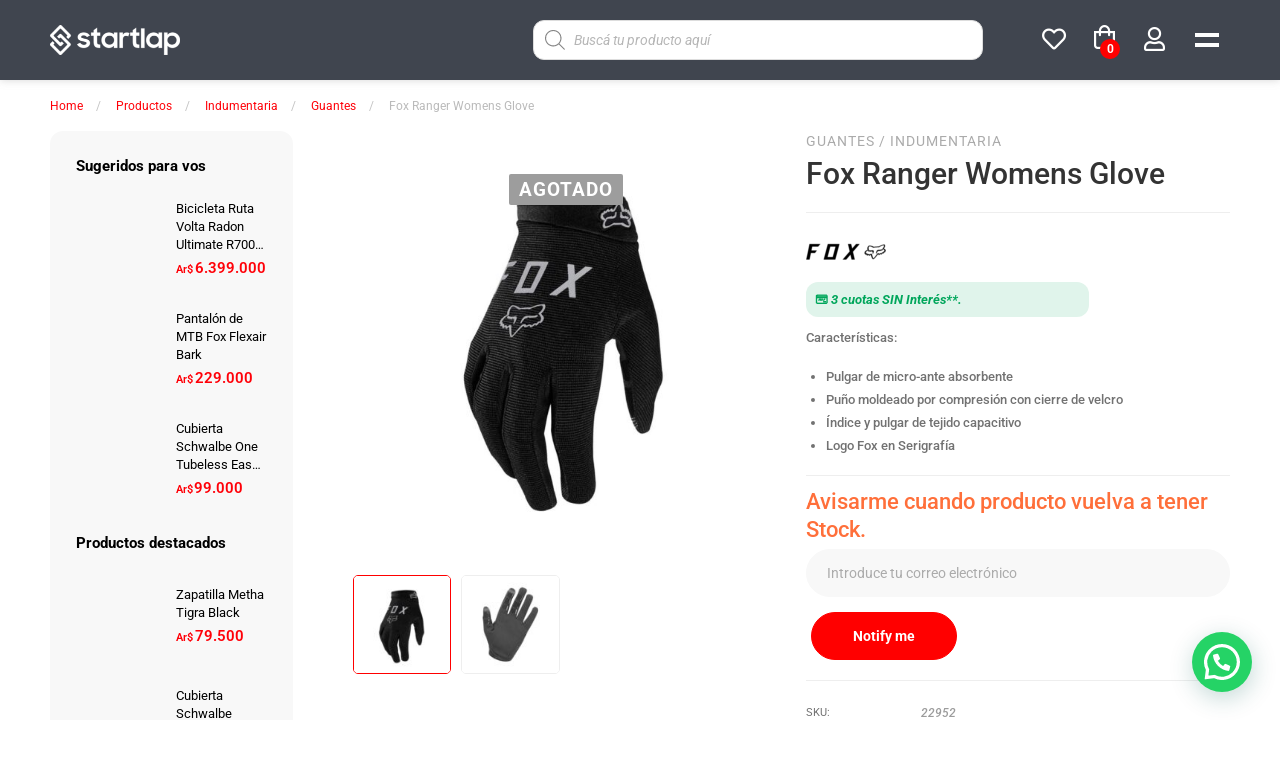

--- FILE ---
content_type: text/html; charset=UTF-8
request_url: https://startlap.com.ar/producto/fox-ranger-womens-glove/
body_size: 72576
content:
<!DOCTYPE html>
<html lang="es" >
<head>
<meta charset="UTF-8">
<meta name="viewport" content="width=device-width, initial-scale=1">
<link rel="profile" href="https://gmpg.org/xfn/11">
<meta name='robots' content='index, follow, max-image-preview:large, max-snippet:-1, max-video-preview:-1'/>
<style>img:is([sizes="auto" i], [sizes^="auto," i]){contain-intrinsic-size:3000px 1500px}</style>
<title>Fox Ranger Womens Glove - Startlap</title>
<meta name="description" content="El guante Ranger es conocido por ofrecer una calidad y un rendimiento óptimo en el deporte. Va bien para casi cualquier disciplina."/>
<link rel="canonical" href="https://startlap.com.ar/producto/fox-ranger-womens-glove/"/>
<meta property="og:locale" content="es_ES"/>
<meta property="og:type" content="article"/>
<meta property="og:title" content="Fox Ranger Womens Glove - Startlap"/>
<meta property="og:description" content="El guante Ranger es conocido por ofrecer una calidad y un rendimiento óptimo en el deporte. Va bien para casi cualquier disciplina."/>
<meta property="og:url" content="https://startlap.com.ar/producto/fox-ranger-womens-glove/"/>
<meta property="og:site_name" content="Startlap"/>
<meta property="article:publisher" content="https://www.facebook.com/startlap.bikes/"/>
<meta property="article:modified_time" content="2025-02-18T12:50:20+00:00"/>
<meta property="og:image" content="https://startlap.com.ar/wp-content/uploads/2021/04/guante-fox-womens-ranger-glove-blk-mountainbike-mtb-startlap.jpg"/>
<meta property="og:image:width" content="1600"/>
<meta property="og:image:height" content="1600"/>
<meta property="og:image:type" content="image/jpeg"/>
<meta name="twitter:card" content="summary_large_image"/>
<meta name="twitter:label1" content="Tiempo de lectura"/>
<meta name="twitter:data1" content="1 minuto"/>
<script type="application/ld+json" class="yoast-schema-graph">{"@context":"https://schema.org","@graph":[{"@type":"WebPage","@id":"https://startlap.com.ar/producto/fox-ranger-womens-glove/","url":"https://startlap.com.ar/producto/fox-ranger-womens-glove/","name":"Fox Ranger Womens Glove - Startlap","isPartOf":{"@id":"https://startlap.com.ar/#website"},"primaryImageOfPage":{"@id":"https://startlap.com.ar/producto/fox-ranger-womens-glove/#primaryimage"},"image":{"@id":"https://startlap.com.ar/producto/fox-ranger-womens-glove/#primaryimage"},"thumbnailUrl":"https://startlap.com.ar/wp-content/uploads/2021/04/guante-fox-womens-ranger-glove-blk-mountainbike-mtb-startlap.jpg","datePublished":"2021-04-13T20:27:31+00:00","dateModified":"2025-02-18T12:50:20+00:00","description":"El guante Ranger es conocido por ofrecer una calidad y un rendimiento óptimo en el deporte. Va bien para casi cualquier disciplina.","breadcrumb":{"@id":"https://startlap.com.ar/producto/fox-ranger-womens-glove/#breadcrumb"},"inLanguage":"es","potentialAction":[{"@type":"ReadAction","target":["https://startlap.com.ar/producto/fox-ranger-womens-glove/"]}]},{"@type":"ImageObject","inLanguage":"es","@id":"https://startlap.com.ar/producto/fox-ranger-womens-glove/#primaryimage","url":"https://startlap.com.ar/wp-content/uploads/2021/04/guante-fox-womens-ranger-glove-blk-mountainbike-mtb-startlap.jpg","contentUrl":"https://startlap.com.ar/wp-content/uploads/2021/04/guante-fox-womens-ranger-glove-blk-mountainbike-mtb-startlap.jpg","width":1600,"height":1600},{"@type":"BreadcrumbList","@id":"https://startlap.com.ar/producto/fox-ranger-womens-glove/#breadcrumb","itemListElement":[{"@type":"ListItem","position":1,"name":"Portada","item":"https://startlap.com.ar/"},{"@type":"ListItem","position":2,"name":"Tienda","item":"https://startlap.com.ar/tienda/"},{"@type":"ListItem","position":3,"name":"Indumentaria","item":"https://startlap.com.ar/categoria-producto/indumentaria/"},{"@type":"ListItem","position":4,"name":"Guantes","item":"https://startlap.com.ar/categoria-producto/indumentaria/guantes/"},{"@type":"ListItem","position":5,"name":"Fox Ranger Womens Glove"}]},{"@type":"WebSite","@id":"https://startlap.com.ar/#website","url":"https://startlap.com.ar/","name":"Startlap","description":"Startlap","potentialAction":[{"@type":"SearchAction","target":{"@type":"EntryPoint","urlTemplate":"https://startlap.com.ar/?s={search_term_string}"},"query-input":{"@type":"PropertyValueSpecification","valueRequired":true,"valueName":"search_term_string"}}],"inLanguage":"es"}]}</script>
<link rel='dns-prefetch' href='//www.googletagmanager.com'/>
<link rel='dns-prefetch' href='//ajax.googleapis.com'/>
<link href='https://fonts.gstatic.com' crossorigin rel='preconnect'/>
<link rel="stylesheet" type="text/css" href="//startlap.com.ar/wp-content/cache/wpfc-minified/dj28l0st/7qpcm.css" media="all"/>
<style id='font-awesome-inline-css'>[data-font="FontAwesome"]:before{font-family:'FontAwesome' !important;content:attr(data-icon) !important;speak:none !important;font-weight:normal !important;font-variant:normal !important;text-transform:none !important;line-height:1 !important;font-style:normal !important;-webkit-font-smoothing:antialiased !important;-moz-osx-font-smoothing:grayscale !important;}</style>
<style>.br_alabel > span{padding:0;font-weight:bold;display:inline-block;overflow:visible;text-overflow:clip;text-align:center;box-sizing:border-box;border:0px solid transparent;position:relative;-webkit-box-orient:vertical;-webkit-box-direction:normal;-ms-flex-direction:column;flex-direction:column;-webkit-box-pack:center;-ms-flex-pack:center;justify-content:center;}
.br_alabel.br_alabel_template_type_image > span{background-color:transparent !important;background-repeat:no-repeat;background-position:right top;background-size:contain;}
.br_alabel.br_alabel_template_type_image > span b{display:none;}
.br_alabel > span b{color:inherit;}
.br_alabel_label{line-height:1.75;margin-top:0.5em;}
.br_alabel_label.br_alabel_type_image > span{padding:0;}
.br_alabel_label.br_alabel_left{float:left;clear:left;}
.br_alabel_label.br_alabel_right{float:right;clear:right;}
.br_alabel_label.br_alabel_center{clear:both;text-align:center;}
.br_alabel_label.br_alabel_center > span{display:inline-block;}
.br_alabel_image{position:absolute;top:-10px;z-index:500;}
.br_alabel_image.br_alabel_left{left:-10px;}
.br_alabel_image.br_alabel_right{right:-10px;}
.br_alabel_image.br_alabel_center{left:50%;}
.br_alabel_image.br_alabel_center > span{position:relative;left:-50%;}
.br_alabel img{display:block;max-width:100%;margin:0!important;padding:0!important;}
.woocommerce .product span.onsale{padding:0;z-index:100;}
.br_alabel_sale_p.br_alabel_image > span{font-size:16px;padding:0;}
.br_alabel_image .woocommerce-Price-amount.amount, .br_alabel_image .woocommerce-Price-currencySymbol, .br_alabel_label.br_alabel_center span.woocommerce-Price-currencySymbol, .br_alabel_label.br_alabel_center span.woocommerce-Price-amount.amount{line-height:inherit;display:inline;}
.br_alabel_in_title{display:inline-block;}
.berocket_tooltip_image{max-height:100%;max-width:100%;}
.br-labels-css-21-i1::before{background:rgba(255, 255, 255, 0.3) !important;content:'';height:100%;left:0;position:absolute;top:0;width:50%;}
.br-labels-advanced-1, .br-labels-advanced-2, .br-labels-advanced-4, .br-labels-advanced-5, .br-labels-advanced-6, .br-labels-advanced-9, .br-labels-advanced-10, .br-labels-advanced-11, .br-labels-advanced-12{position:absolute !important;bottom:0;left:0;right:0;top:0;}
.br-labels-advanced-2.rotated .b_span_before, .br-labels-advanced-2.rotated .b_span_text, .br-labels-advanced-2.rotated .b_span_after{transform:scaleX(-1);-moz-transform:scaleX(-1);-ms-transform:scaleX(-1);-o-transform:scaleX(-1);-webkit-transform:scaleX(-1);}
.br-labels-advanced-1 .b_span_text{font-size:1.7em;position:absolute;left:22%;top:35%;margin-top:-0.5em;line-height:1em;}
.br-labels-advanced-1 .b_span_after{bottom:27%;font-size:1.2em;right:20%;position:absolute;line-height:1em;margin-bottom:-0.5em;}
.br-labels-advanced-1.rotated .b_span_text{left:0.5em;right:auto;}
.br-labels-advanced-1.rotated .b_span_after{left:0.4em;right:auto;}
.br-labels-advanced-2 .b_span_before{display:inline-block;font-size:1em;line-height:1;position:absolute;text-align:left;left:65%;top:20%;width:40%;line-height:1em;margin-top:-0.5em;}
.br-labels-advanced-2 .b_span_text{display:inline-block;font-size:1.7em;right:35%;position:absolute;text-align:right;top:30%;width:50%;line-height:1em;margin-top:-0.5em;}
.br-labels-advanced-2 .b_span_after{bottom:17%;font-size:0.9em;left:15%;position:absolute;right:0;white-space:nowrap;line-height:1em;margin-bottom:-0.5em}
.br-labels-advanced-2.rotated .b_span_before{left:5%;right:0;}
.br-labels-advanced-2.rotated .b_span_text{right:5%;text-align:end;}
.br_alabel.br_alabel_template_type_advanced > span b.br-labels-advanced-3{top:14%;}
.br-labels-advanced-3 .b_span_text{font-size:1.8em;line-height:1em;position:absolute;top:50%;margin-top:-0.5em;left:0;right:0;}
.br-labels-advanced-3 .b_span_after{font-size:0.8em;line-height:1em;position:absolute;bottom:20%;left:0;right:0;margin-bottom:-0.5em;}
.br-labels-advanced-3 .b_span_before{font-size:0.8em;line-height:1em;position:absolute;top:20%;left:0;right:0;margin-top:-0.5em;}
.br-labels-advanced-4 .b_span_before{left:0;position:absolute;top:47%;right:0;font-size:0.6em;text-transform:uppercase;line-height:1em;margin-top:-0.5em;}
.br-labels-advanced-4 .b_span_text{font-size:1.2em;position:absolute;top:16%;left:0;right:0;margin-top:-0.5em;line-height:1em;}
.br-labels-advanced-4 .b_span_after{bottom:29%;font-size:0.7em;left:0;position:absolute;right:0;white-space:nowrap;margin-bottom:-0.5em;line-height:1em;}
.br-labels-advanced-5 .b_span_before{font-size:0.6em;left:0;position:absolute;right:0;text-transform:uppercase;top:55%;margin-top:-0.5em;line-height:1em;}
.br-labels-advanced-5 .b_span_text{font-size:1.5em;left:0;right:0;position:absolute;top:20%;white-space:nowrap;margin-top:-0.5em;line-height:1em;}
.br-labels-advanced-5 .b_span_after{bottom:23%;font-size:0.7em;left:0;position:absolute;right:0;white-space:nowrap;margin-bottom:-0.5em;line-height:1em;}
.br-labels-advanced-6 .b_span_text{font-size:1.5em;position:absolute;top:27%;left:0;right:0;margin-top:-0.5em;line-height:1em;}
.br-labels-advanced-6 .b_span_after{bottom:27%;font-size:0.7em;left:0;position:absolute;right:0;text-transform:uppercase;margin-bottom:-0.5em;line-height:1em;}
.br-labels-advanced-7{font-size:1.8em;left:0;position:absolute !important;right:0;top:50%;transform:translateY(-50%);-moz-transform:translateY(-50%);-ms-transform:translateY(-50%);-webkit-transform:translateY(-50%);-o-transform:translateY(-50%);}
.br-labels-advanced-7 .b_span_text{line-height:1;display:block;}
.br-labels-advanced-7 .b_span_after{font-size:50%;line-height:50%;}
.br-labels-advanced-7 .b_span_after .woocommerce-Price-amount{white-space:nowrap;}
.br-labels-advanced-7-i3{}
.br-labels-advanced-7-i3:before{background-color:rgba(255, 255, 255, 0.3);border-radius:50%;content:'';height:100%;left:-50%;position:absolute;right:0;top:60%;}
.br-labels-advanced-8{font-size:2.2em;height:70%;left:0;position:absolute !important;right:0;top:40%;transform:translateY(-50%);-moz-transform:translateY(-50%);-ms-transform:translateY(-50%);-webkit-transform:translateY(-50%);-o-transform:translateY(-50%);}
.br-labels-advanced-8 .b_span_text{line-height:1;display:block;}
.br-labels-advanced-8 .b_span_after{font-size:50%;line-height:50%;}
.br-labels-advanced-8-i3::before{background-color:rgba(255, 255, 255, 0.2);border-radius:50%;bottom:10%;content:'';left:-50%;position:absolute;right:0;top:-20%;width:200%;z-index:99;}
.br-labels-advanced-8-i2::before{background-color:rgba(255, 255, 255, 0.2);border-radius:50%;bottom:10%;content:'';left:-85%;position:absolute;right:0;top:-20%;width:200%;z-index:99;}
.br-labels-advanced-8 .b_span_after .woocommerce-Price-amount{white-space:nowrap;}
.br-labels-advanced-9 .b_span_text{font-size:0.8em;left:0;position:absolute;right:0;text-transform:uppercase;top:65%;-webkit-filter:invert(60%);filter:invert(60%);margin-top:-0.5em;line-height:1em;}
.br-labels-advanced-9 .b_span_after{left:0;font-size:1em;position:absolute;right:0;white-space:nowrap;line-height:1em;margin-bottom:-0.5em;bottom:11%;}
.br-labels-advanced-9 .b_span_before{font-size:1.2em;left:0.5em;line-height:1.1em;position:absolute;right:0.5em;top:17%;-webkit-filter:invert(60%);filter:invert(60%);margin-top:-0.6em;}
.br-labels-advanced-10 .b_span_text{font-size:1.8em;left:17%;position:absolute;right:0;top:35%;white-space:nowrap;line-height:1em;margin-top:-0.5em;}
.br-labels-advanced-10 .b_span_after{bottom:25%;font-size:1em;left:32%;position:absolute;right:0;text-transform:uppercase;line-height:1em;margin-bottom:-0.5em;}
.br-labels-advanced-10.rotated .b_span_text{left:0;right:17%;}
.br-labels-advanced-10.rotated .b_span_after{left:0.5em;right:auto;}
.br-labels-advanced-11 .b_span_before{text-transform:uppercase;display:inline-block;font-size:1em;position:absolute;text-align:left;left:65%;top:20%;width:40%;line-height:1em;margin-top:-0.5em;}
.br-labels-advanced-11 .b_span_text{display:inline-block;font-size:1.7em;right:35%;position:absolute;text-align:right;top:30%;width:50%;line-height:1em;margin-top:-0.5em;}
.br-labels-advanced-11 .b_span_after{bottom:19%;font-size:0.9em;left:15%;position:absolute;right:0;white-space:nowrap;line-height:1em;margin-bottom:-0.5em;}
.br-labels-advanced-11.rotated .b_span_before{right:0;left:55%;}
.br-labels-advanced-11.rotated .b_span_text{left:5%;right:0;}
.br-labels-advanced-11.rotated .b_span_after{left:0;right:10%;}
.br-labels-advanced-12 .b_span_before{bottom:44%;font-size:0.6em;left:0;position:absolute;right:0;text-transform:uppercase;line-height:1em;margin-bottom:-0.5em;}
.br-labels-advanced-12 .b_span_text{font-size:1.4em;left:0;position:absolute;right:0;top:37%;line-height:1em;margin-top:-0.5em;}
.br-labels-advanced-12 .b_span_after{bottom:28%;font-size:0.8em;left:0;position:absolute;right:0;margin-bottom:-0.5em;line-height:1em;}
.tippy-content{text-align:center;}
.berocket_tooltip_image{display:block;}
.berocket_tooltip_text{white-space:pre-wrap;}
.br_alabel svg{position:absolute;top:0;width:100%;overflow:visible!important;left:0;}
.jet-woo-products-list__item{position:relative;overflow:visible!important;}</style>
<style id='berocket_products_label_style-inline-css'>.berocket_better_labels:before, .berocket_better_labels:after{clear:both;content:" ";display:block;}
.berocket_better_labels.berocket_better_labels_image{position:absolute!important;top:0px!important;bottom:0px!important;left:0px!important;right:0px!important;pointer-events:none;}
.berocket_better_labels.berocket_better_labels_image *{pointer-events:none;}
.berocket_better_labels.berocket_better_labels_image img, .berocket_better_labels.berocket_better_labels_image .fa, .berocket_better_labels.berocket_better_labels_image .berocket_color_label, .berocket_better_labels.berocket_better_labels_image .berocket_image_background, .berocket_better_labels .berocket_better_labels_line .br_alabel, .berocket_better_labels .berocket_better_labels_line .br_alabel span{pointer-events:all;}
.berocket_better_labels .berocket_color_label, .br_alabel .berocket_color_label{width:100%;height:100%;display:block;}
.berocket_better_labels .berocket_better_labels_position_left{text-align:left;float:left;clear:left;}
.berocket_better_labels .berocket_better_labels_position_center{text-align:center;}
.berocket_better_labels .berocket_better_labels_position_right{text-align:right;float:right;clear:right;}
.berocket_better_labels.berocket_better_labels_label{clear:both}
.berocket_better_labels .berocket_better_labels_line{line-height:1px;}
.berocket_better_labels.berocket_better_labels_label .berocket_better_labels_line{clear:none;}
.berocket_better_labels .berocket_better_labels_position_left .berocket_better_labels_line{clear:left;}
.berocket_better_labels .berocket_better_labels_position_right .berocket_better_labels_line{clear:right;}
.berocket_better_labels .berocket_better_labels_line .br_alabel{display:inline-block;position:relative;top:0!important;left:0!important;right:0!important;line-height:1px;}.berocket_better_labels .berocket_better_labels_position{display:flex;flex-direction:column;}
.berocket_better_labels .berocket_better_labels_position.berocket_better_labels_position_left{align-items:start;}
.berocket_better_labels .berocket_better_labels_position.berocket_better_labels_position_right{align-items:end;}
.berocket_better_labels .berocket_better_labels_position.berocket_better_labels_position_center{align-items:center;}
.berocket_better_labels .berocket_better_labels_position .berocket_better_labels_inline{display:flex;align-items:start;}</style>
<link rel="stylesheet" type="text/css" href="//startlap.com.ar/wp-content/cache/wpfc-minified/err4hqbo/7qpdp.css" media="all"/>
<style id='wp-block-library-theme-inline-css'>.wp-block-audio :where(figcaption){color:#555;font-size:13px;text-align:center}.is-dark-theme .wp-block-audio :where(figcaption){color:#ffffffa6}.wp-block-audio{margin:0 0 1em}.wp-block-code{border:1px solid #ccc;border-radius:4px;font-family:Menlo,Consolas,monaco,monospace;padding:.8em 1em}.wp-block-embed :where(figcaption){color:#555;font-size:13px;text-align:center}.is-dark-theme .wp-block-embed :where(figcaption){color:#ffffffa6}.wp-block-embed{margin:0 0 1em}.blocks-gallery-caption{color:#555;font-size:13px;text-align:center}.is-dark-theme .blocks-gallery-caption{color:#ffffffa6}:root :where(.wp-block-image figcaption){color:#555;font-size:13px;text-align:center}.is-dark-theme :root :where(.wp-block-image figcaption){color:#ffffffa6}.wp-block-image{margin:0 0 1em}.wp-block-pullquote{border-bottom:4px solid;border-top:4px solid;color:currentColor;margin-bottom:1.75em}.wp-block-pullquote cite,.wp-block-pullquote footer,.wp-block-pullquote__citation{color:currentColor;font-size:.8125em;font-style:normal;text-transform:uppercase}.wp-block-quote{border-left:.25em solid;margin:0 0 1.75em;padding-left:1em}.wp-block-quote cite,.wp-block-quote footer{color:currentColor;font-size:.8125em;font-style:normal;position:relative}.wp-block-quote:where(.has-text-align-right){border-left:none;border-right:.25em solid;padding-left:0;padding-right:1em}.wp-block-quote:where(.has-text-align-center){border:none;padding-left:0}.wp-block-quote.is-large,.wp-block-quote.is-style-large,.wp-block-quote:where(.is-style-plain){border:none}.wp-block-search .wp-block-search__label{font-weight:700}.wp-block-search__button{border:1px solid #ccc;padding:.375em .625em}:where(.wp-block-group.has-background){padding:1.25em 2.375em}.wp-block-separator.has-css-opacity{opacity:.4}.wp-block-separator{border:none;border-bottom:2px solid;margin-left:auto;margin-right:auto}.wp-block-separator.has-alpha-channel-opacity{opacity:1}.wp-block-separator:not(.is-style-wide):not(.is-style-dots){width:100px}.wp-block-separator.has-background:not(.is-style-dots){border-bottom:none;height:1px}.wp-block-separator.has-background:not(.is-style-wide):not(.is-style-dots){height:2px}.wp-block-table{margin:0 0 1em}.wp-block-table td,.wp-block-table th{word-break:normal}.wp-block-table :where(figcaption){color:#555;font-size:13px;text-align:center}.is-dark-theme .wp-block-table :where(figcaption){color:#ffffffa6}.wp-block-video :where(figcaption){color:#555;font-size:13px;text-align:center}.is-dark-theme .wp-block-video :where(figcaption){color:#ffffffa6}.wp-block-video{margin:0 0 1em}:root :where(.wp-block-template-part.has-background){margin-bottom:0;margin-top:0;padding:1.25em 2.375em}</style>
<style id='joinchat-button-style-inline-css'>.wp-block-joinchat-button{border:none!important;text-align:center}.wp-block-joinchat-button figure{display:table;margin:0 auto;padding:0}.wp-block-joinchat-button figcaption{font:normal normal 400 .6em/2em var(--wp--preset--font-family--system-font,sans-serif);margin:0;padding:0}.wp-block-joinchat-button .joinchat-button__qr{background-color:#fff;border:6px solid #25d366;border-radius:30px;box-sizing:content-box;display:block;height:200px;margin:auto;overflow:hidden;padding:10px;width:200px}.wp-block-joinchat-button .joinchat-button__qr canvas,.wp-block-joinchat-button .joinchat-button__qr img{display:block;margin:auto}.wp-block-joinchat-button .joinchat-button__link{align-items:center;background-color:#25d366;border:6px solid #25d366;border-radius:30px;display:inline-flex;flex-flow:row nowrap;justify-content:center;line-height:1.25em;margin:0 auto;text-decoration:none}.wp-block-joinchat-button .joinchat-button__link:before{background:transparent var(--joinchat-ico) no-repeat center;background-size:100%;content:"";display:block;height:1.5em;margin:-.75em .75em -.75em 0;width:1.5em}.wp-block-joinchat-button figure+.joinchat-button__link{margin-top:10px}@media (orientation:landscape)and (min-height:481px),(orientation:portrait)and (min-width:481px){.wp-block-joinchat-button.joinchat-button--qr-only figure+.joinchat-button__link{display:none}}@media (max-width:480px),(orientation:landscape)and (max-height:480px){.wp-block-joinchat-button figure{display:none}}</style>
<link rel="stylesheet" type="text/css" href="//startlap.com.ar/wp-content/cache/wpfc-minified/euipsr4u/7qpcm.css" media="all"/>
<style id='classic-theme-styles-inline-css'>.wp-block-button__link{color:#fff;background-color:#32373c;border-radius:9999px;box-shadow:none;text-decoration:none;padding:calc(.667em + 2px) calc(1.333em + 2px);font-size:1.125em}.wp-block-file__button{background:#32373c;color:#fff;text-decoration:none}</style>
<style id='global-styles-inline-css'>:root{--wp--preset--aspect-ratio--square:1;--wp--preset--aspect-ratio--4-3:4/3;--wp--preset--aspect-ratio--3-4:3/4;--wp--preset--aspect-ratio--3-2:3/2;--wp--preset--aspect-ratio--2-3:2/3;--wp--preset--aspect-ratio--16-9:16/9;--wp--preset--aspect-ratio--9-16:9/16;--wp--preset--color--black:#000000;--wp--preset--color--cyan-bluish-gray:#abb8c3;--wp--preset--color--white:#ffffff;--wp--preset--color--pale-pink:#f78da7;--wp--preset--color--vivid-red:#cf2e2e;--wp--preset--color--luminous-vivid-orange:#ff6900;--wp--preset--color--luminous-vivid-amber:#fcb900;--wp--preset--color--light-green-cyan:#7bdcb5;--wp--preset--color--vivid-green-cyan:#00d084;--wp--preset--color--pale-cyan-blue:#8ed1fc;--wp--preset--color--vivid-cyan-blue:#0693e3;--wp--preset--color--vivid-purple:#9b51e0;--wp--preset--gradient--vivid-cyan-blue-to-vivid-purple:linear-gradient(135deg,rgba(6,147,227,1) 0%,rgb(155,81,224) 100%);--wp--preset--gradient--light-green-cyan-to-vivid-green-cyan:linear-gradient(135deg,rgb(122,220,180) 0%,rgb(0,208,130) 100%);--wp--preset--gradient--luminous-vivid-amber-to-luminous-vivid-orange:linear-gradient(135deg,rgba(252,185,0,1) 0%,rgba(255,105,0,1) 100%);--wp--preset--gradient--luminous-vivid-orange-to-vivid-red:linear-gradient(135deg,rgba(255,105,0,1) 0%,rgb(207,46,46) 100%);--wp--preset--gradient--very-light-gray-to-cyan-bluish-gray:linear-gradient(135deg,rgb(238,238,238) 0%,rgb(169,184,195) 100%);--wp--preset--gradient--cool-to-warm-spectrum:linear-gradient(135deg,rgb(74,234,220) 0%,rgb(151,120,209) 20%,rgb(207,42,186) 40%,rgb(238,44,130) 60%,rgb(251,105,98) 80%,rgb(254,248,76) 100%);--wp--preset--gradient--blush-light-purple:linear-gradient(135deg,rgb(255,206,236) 0%,rgb(152,150,240) 100%);--wp--preset--gradient--blush-bordeaux:linear-gradient(135deg,rgb(254,205,165) 0%,rgb(254,45,45) 50%,rgb(107,0,62) 100%);--wp--preset--gradient--luminous-dusk:linear-gradient(135deg,rgb(255,203,112) 0%,rgb(199,81,192) 50%,rgb(65,88,208) 100%);--wp--preset--gradient--pale-ocean:linear-gradient(135deg,rgb(255,245,203) 0%,rgb(182,227,212) 50%,rgb(51,167,181) 100%);--wp--preset--gradient--electric-grass:linear-gradient(135deg,rgb(202,248,128) 0%,rgb(113,206,126) 100%);--wp--preset--gradient--midnight:linear-gradient(135deg,rgb(2,3,129) 0%,rgb(40,116,252) 100%);--wp--preset--font-size--small:13px;--wp--preset--font-size--medium:20px;--wp--preset--font-size--large:36px;--wp--preset--font-size--x-large:42px;--wp--preset--spacing--20:0.44rem;--wp--preset--spacing--30:0.67rem;--wp--preset--spacing--40:1rem;--wp--preset--spacing--50:1.5rem;--wp--preset--spacing--60:2.25rem;--wp--preset--spacing--70:3.38rem;--wp--preset--spacing--80:5.06rem;--wp--preset--shadow--natural:6px 6px 9px rgba(0, 0, 0, 0.2);--wp--preset--shadow--deep:12px 12px 50px rgba(0, 0, 0, 0.4);--wp--preset--shadow--sharp:6px 6px 0px rgba(0, 0, 0, 0.2);--wp--preset--shadow--outlined:6px 6px 0px -3px rgba(255, 255, 255, 1), 6px 6px rgba(0, 0, 0, 1);--wp--preset--shadow--crisp:6px 6px 0px rgba(0, 0, 0, 1);}:where(.is-layout-flex){gap:0.5em;}:where(.is-layout-grid){gap:0.5em;}body .is-layout-flex{display:flex;}.is-layout-flex{flex-wrap:wrap;align-items:center;}.is-layout-flex > :is(*, div){margin:0;}body .is-layout-grid{display:grid;}.is-layout-grid > :is(*, div){margin:0;}:where(.wp-block-columns.is-layout-flex){gap:2em;}:where(.wp-block-columns.is-layout-grid){gap:2em;}:where(.wp-block-post-template.is-layout-flex){gap:1.25em;}:where(.wp-block-post-template.is-layout-grid){gap:1.25em;}.has-black-color{color:var(--wp--preset--color--black) !important;}.has-cyan-bluish-gray-color{color:var(--wp--preset--color--cyan-bluish-gray) !important;}.has-white-color{color:var(--wp--preset--color--white) !important;}.has-pale-pink-color{color:var(--wp--preset--color--pale-pink) !important;}.has-vivid-red-color{color:var(--wp--preset--color--vivid-red) !important;}.has-luminous-vivid-orange-color{color:var(--wp--preset--color--luminous-vivid-orange) !important;}.has-luminous-vivid-amber-color{color:var(--wp--preset--color--luminous-vivid-amber) !important;}.has-light-green-cyan-color{color:var(--wp--preset--color--light-green-cyan) !important;}.has-vivid-green-cyan-color{color:var(--wp--preset--color--vivid-green-cyan) !important;}.has-pale-cyan-blue-color{color:var(--wp--preset--color--pale-cyan-blue) !important;}.has-vivid-cyan-blue-color{color:var(--wp--preset--color--vivid-cyan-blue) !important;}.has-vivid-purple-color{color:var(--wp--preset--color--vivid-purple) !important;}.has-black-background-color{background-color:var(--wp--preset--color--black) !important;}.has-cyan-bluish-gray-background-color{background-color:var(--wp--preset--color--cyan-bluish-gray) !important;}.has-white-background-color{background-color:var(--wp--preset--color--white) !important;}.has-pale-pink-background-color{background-color:var(--wp--preset--color--pale-pink) !important;}.has-vivid-red-background-color{background-color:var(--wp--preset--color--vivid-red) !important;}.has-luminous-vivid-orange-background-color{background-color:var(--wp--preset--color--luminous-vivid-orange) !important;}.has-luminous-vivid-amber-background-color{background-color:var(--wp--preset--color--luminous-vivid-amber) !important;}.has-light-green-cyan-background-color{background-color:var(--wp--preset--color--light-green-cyan) !important;}.has-vivid-green-cyan-background-color{background-color:var(--wp--preset--color--vivid-green-cyan) !important;}.has-pale-cyan-blue-background-color{background-color:var(--wp--preset--color--pale-cyan-blue) !important;}.has-vivid-cyan-blue-background-color{background-color:var(--wp--preset--color--vivid-cyan-blue) !important;}.has-vivid-purple-background-color{background-color:var(--wp--preset--color--vivid-purple) !important;}.has-black-border-color{border-color:var(--wp--preset--color--black) !important;}.has-cyan-bluish-gray-border-color{border-color:var(--wp--preset--color--cyan-bluish-gray) !important;}.has-white-border-color{border-color:var(--wp--preset--color--white) !important;}.has-pale-pink-border-color{border-color:var(--wp--preset--color--pale-pink) !important;}.has-vivid-red-border-color{border-color:var(--wp--preset--color--vivid-red) !important;}.has-luminous-vivid-orange-border-color{border-color:var(--wp--preset--color--luminous-vivid-orange) !important;}.has-luminous-vivid-amber-border-color{border-color:var(--wp--preset--color--luminous-vivid-amber) !important;}.has-light-green-cyan-border-color{border-color:var(--wp--preset--color--light-green-cyan) !important;}.has-vivid-green-cyan-border-color{border-color:var(--wp--preset--color--vivid-green-cyan) !important;}.has-pale-cyan-blue-border-color{border-color:var(--wp--preset--color--pale-cyan-blue) !important;}.has-vivid-cyan-blue-border-color{border-color:var(--wp--preset--color--vivid-cyan-blue) !important;}.has-vivid-purple-border-color{border-color:var(--wp--preset--color--vivid-purple) !important;}.has-vivid-cyan-blue-to-vivid-purple-gradient-background{background:var(--wp--preset--gradient--vivid-cyan-blue-to-vivid-purple) !important;}.has-light-green-cyan-to-vivid-green-cyan-gradient-background{background:var(--wp--preset--gradient--light-green-cyan-to-vivid-green-cyan) !important;}.has-luminous-vivid-amber-to-luminous-vivid-orange-gradient-background{background:var(--wp--preset--gradient--luminous-vivid-amber-to-luminous-vivid-orange) !important;}.has-luminous-vivid-orange-to-vivid-red-gradient-background{background:var(--wp--preset--gradient--luminous-vivid-orange-to-vivid-red) !important;}.has-very-light-gray-to-cyan-bluish-gray-gradient-background{background:var(--wp--preset--gradient--very-light-gray-to-cyan-bluish-gray) !important;}.has-cool-to-warm-spectrum-gradient-background{background:var(--wp--preset--gradient--cool-to-warm-spectrum) !important;}.has-blush-light-purple-gradient-background{background:var(--wp--preset--gradient--blush-light-purple) !important;}.has-blush-bordeaux-gradient-background{background:var(--wp--preset--gradient--blush-bordeaux) !important;}.has-luminous-dusk-gradient-background{background:var(--wp--preset--gradient--luminous-dusk) !important;}.has-pale-ocean-gradient-background{background:var(--wp--preset--gradient--pale-ocean) !important;}.has-electric-grass-gradient-background{background:var(--wp--preset--gradient--electric-grass) !important;}.has-midnight-gradient-background{background:var(--wp--preset--gradient--midnight) !important;}.has-small-font-size{font-size:var(--wp--preset--font-size--small) !important;}.has-medium-font-size{font-size:var(--wp--preset--font-size--medium) !important;}.has-large-font-size{font-size:var(--wp--preset--font-size--large) !important;}.has-x-large-font-size{font-size:var(--wp--preset--font-size--x-large) !important;}:where(.wp-block-post-template.is-layout-flex){gap:1.25em;}:where(.wp-block-post-template.is-layout-grid){gap:1.25em;}:where(.wp-block-columns.is-layout-flex){gap:2em;}:where(.wp-block-columns.is-layout-grid){gap:2em;}:root :where(.wp-block-pullquote){font-size:1.5em;line-height:1.6;}</style>
<link rel="stylesheet" type="text/css" href="//startlap.com.ar/wp-content/cache/wpfc-minified/mlb4n9hf/7qpew.css" media="all"/>
<style id='pisol-product-page-shipping-calculator-woocommerce-inline-css'>.pisol-ppscw-alert{background-color:#ffffff;color:#636363;}
.pisol-ppscw-methods li{color:#959190;}
.pisol-ppscw-methods li .woocommerce-Price-amount{color:#ff0000;}
.button.pisol-shipping-calculator-button{background-color:;color:;}
.button.pisol-update-address-button{background-color:;color:;}</style>
<style>.pi-address-form-error{background:#f00;padding:7px 15px;color:#fff;margin-top:7px;margin-bottom:7px;border-radius:4px;}
.pi-address-form-success{background:rgba(40, 108, 40, 0.945);padding:7px 15px;color:#fff;margin-top:7px;margin-bottom:7px;border-radius:4px;}
.pi-ppscw-address-form input, .pi-ppscw-address-form select{display:block;width:100%;padding:10px 5px;border:1px solid #ccc !important;}
.pi-ppscw-address-form.pi-horizontal .pi-address-form-fields{display:flex;align-items:center;}
.pi-ppscw-address-form.pi-vertical .form-row{margin-bottom:20px;}
.pi-loading{position:relative !important;}
.pisol-ppscw-content .pi-address-form-error, .pisol-ppscw-content .pi-address-form-success{margin-bottom:20px;margin-top:0px;}
@media(max-width:968px){
.pi-ppscw-address-form.pi-horizontal .pi-address-form-fields{flex-direction:column;}
.pi-ppscw-address-form.pi-horizontal .form-row{width:100%;margin-bottom:20px;}
}
.pi-ppscw-address-form.pi-horizontal .form-row{margin-right:10px;margin-left:10px;flex-basis:100%;}
.pi-ppscw-address-form.pi-horizontal .pi-address-form-submit{text-align:center;margin-top:20px;}
.pisol-ppscw-badge-icon{max-height:20px;width:auto;display:inline-block;margin-right:15px;}
#pisol-ppscw-badge{display:flex;align-items:center;padding:10px;background:#000000;color:#fff;text-decoration:none;}
#pisol-ppscw-badge-container.pisol-badge-bottom-right{position:fixed;bottom:0;right:20px;z-index:100000000000000000000;}
#pisol-ppscw-badge-container.pisol-badge-bottom-left{position:fixed;bottom:0;left:20px;z-index:100000000000000000000;}
#pisol-ppscw-badge-container.pisol-badge-top-right{position:fixed;top:0;right:20px;z-index:100000000000000000000;}
#pisol-ppscw-badge-container.pisol-badge-top-left{position:fixed;top:0;left:20px;z-index:100000000000000000000;}
#pisol-ppscw-badge-container.pisol-badge-right-center{position:fixed;top:50%;right:0px;z-index:100000000000000000000;}
#pisol-ppscw-badge-container.pisol-badge-left-center{position:fixed;top:50%;left:0px;z-index:100000000000000000000;}
#pisol-ppscw-badge-container{z-index:100000000000000000000 !important;}
#pisol-ppscw-badge-container.pisol-badge-right-center a{transform:rotate(-90deg);}
#pisol-ppscw-badge-container.pisol-badge-left-center a{transform:rotate(90deg);}
.pisol-ppscw-form-container{width:70%;background:#fff;margin:auto;position:relative;}
.pisol-ppscw-content{padding:20px;}
.pisol-ppscw-title{background:#000;padding:10px;font-size:20px;color:#fff;}
.mfp-close{background:transparent !important;width:40px;height:40px;}
.mfp-close-btn-in .mfp-close{color:#FFF !important;}
.dpp-msg{background:#ccc;font-size:16px;padding:5px;border-radius:2px;margin-bottom:10px;color:#000;text-align:center;}
.pi-loading:after{content:"";position:absolute;width:100%;height:100%;background:url(//startlap.com.ar/wp-content/plugins/product-page-shipping-calculator-for-woocommerce/public/img/loading-3.gif) no-repeat center center rgba(256,256,256,0.6);background-size:20px 20px;z-index:100;top:0px;}.hide{display:none !important;}
.helper{margin-top:20px;}
.triangle-down{margin-top:-20px;margin-left:20px;width:0;height:0;border-left:15px solid transparent;border-right:15px solid transparent;border-top:15px solid #f4f4f4;}
.header_table_c1218_pw{background-color:#f4f4f4;}
.title_header_table_c1218_pw{text-align:center;font-weight:500;}
.table_c1218_pw{border:1px #f4f4f4 solid;margin:20px 0px;}
.table_c1218_pw td{padding:15px;}
.table_img_c1218_pw{max-height:40px;max-width:60px;text-align:center;}
.footer_table_c1218_pw{background-color:#f7f7f7;text-align:center;}
.link_table_col_c1218_pw{color:#006afd;}
td.finance_col_c1218_pw{border-style:none;}
.price_col_c1218_pw{font-weight:600;}
.finance_col_c1218_pw.cant_cuotas{text-align:center;}
.description_option{font-size:small;font-weight:300;color:darkgray;}
.previous_price{text-decoration:line-through;color:darkgray;}
.finance_col_c1218_pw.texto{vertical-align:middle;}
.finance_col_c1218_pw .subtexto{font-weight:300;color:darkgray;font-size:small;}
.finance_col_c1218_pw.tea{font-weight:300;color:darkgray;font-size:small;}
.alert{padding:15px;margin-bottom:20px;border:1px solid transparent;border-radius:4px;}
.alert h4{margin-top:0;color:inherit;}
.alert .alert-link{font-weight:bold;}
.alert > p, .alert > ul{margin-bottom:0;}
.alert > p + p{margin-top:5px;}
.alert-dismissable, .alert-dismissible{padding-right:35px;}
.alert-dismissable .close, .alert-dismissible .close{position:relative;top:-2px;right:-21px;color:inherit;}
.alert-success{background-color:#dff0d8;border-color:#d6e9c6;color:#3c763d;}
.alert-success hr{border-top-color:#c9e2b3;}
.alert-success .alert-link{color:#2b542c;}
.alert-info{background-color:#d9edf7;border-color:#bce8f1;color:#31708f;}
.alert-info hr{border-top-color:#a6e1ec;}
.alert-info .alert-link{color:#245269;}
.alert-warning{background-color:#fcf8e3;border-color:#faebcc;color:#8a6d3b;}
.alert-warning hr{border-top-color:#f7e1b5;}
.alert-warning .alert-link{color:#66512c;}
.alert-danger{background-color:#f2dede;border-color:#ebccd1;color:#a94442;}
.alert-danger hr{border-top-color:#e4b9c0;}
.alert-danger .alert-link{color:#843534;}
.finance_col_c1218_pw.amount_installments{vertical-align:middle;}
img.table_img_c1218_pw{display:block;margin:auto;}
.fo_select_grid{font-size:12px;text-align:center;border-radius:15px;position:relative;margin-top:10px;margin-bottom:10px;text-transform:uppercase;font-weight:500;word-wrap:break-word;white-space:pre-wrap;height:4em;}
.option_images{width:100% !important;}
.opt_image_grid{width:15%;margin:5%;float:left;}</style>
<style id='woocommerce-inline-inline-css'>.woocommerce form .form-row .required{visibility:visible;}</style>
<link rel="stylesheet" type="text/css" href="//startlap.com.ar/wp-content/cache/wpfc-minified/md7tc001/7qpew.css" media="all"/>
<style id='woosw-frontend-inline-css'>.woosw-popup .woosw-popup-inner .woosw-popup-content .woosw-popup-content-bot .woosw-notice{background-color:#ff0000;}
.woosw-popup .woosw-popup-inner .woosw-popup-content .woosw-popup-content-bot .woosw-popup-content-bot-inner a:hover{color:#ff0000;border-color:#ff0000;}</style>
<style>.yith-wcpsc-product-table-wrapper{padding:20px;overflow:auto;-webkit-overflow-scrolling:touch;background:transparent !important;}
.yith-wcpsc-product-size-charts-popup-container h2{height:auto;max-height:60px;}
.yith-wcpsc-product-table{margin:15px 0;}
.yith-wcpsc-product-table tr td, .yith-wcpsc-product-table tr th{padding:0 !important;vertical-align:middle;}
.yith-wcpsc-product-table-default{width:100%;border-collapse:collapse;box-shadow:1px 1px 3px 0px #ddd;border:1px solid #e9e9e9;background:#fff;margin:0 !important;}
.yith-wcpsc-product-table-default td, .yith-wcpsc-product-table-default th{padding:10px;border:1px solid #e9e9e9;text-align:center !important;height:50px;}
.yith-wcpsc-product-table-default tr > td:first-child, .yith-wcpsc-product-table-default th{font-weight:700;background:#f9f9f9;}
.yith-wcpsc-product-table-informal{width:100%;border-collapse:collapse;box-shadow:none;border:none !important;}
.yith-wcpsc-product-table-informal td, .yith-wcpsc-product-table-informal th{padding:0;border:none;text-align:center !important;height:50px;background:transparent !important;}
.yith-wcpsc-product-table-informal tr:nth-child(2n+0), .yith-wcpsc-product-table-informal tr:nth-child(2n+1){background:transparent !important;}
.yith-wcpsc-product-table-informal tr:nth-child(odd) td{background:#f9f9f9 !important;}
.yith-wcpsc-product-table-informal tr:nth-child(even) td{background:transparent !important;}
.yith-wcpsc-product-table-informal tr > td:first-child .yith-wcpsc-product-table-td-content{padding:4px;background:#ffd200;border-radius:50%;min-width:30px;height:30px;display:inline-block;box-sizing:border-box;}
.yith-wcpsc-product-table-casual{width:100%;border-collapse:collapse;box-shadow:none;border:none !important;}
.yith-wcpsc-product-table-casual td, .yith-wcpsc-product-table-casual th{padding:10px;border:none;text-align:center;height:50px;}
.yith-wcpsc-product-table-casual th{color:#b37c81 !important;background:#fff !important;text-align:center !important;}
.yith-wcpsc-product-table-casual tr td{background:#f9f9f9;border-bottom:4px solid #fff !important;}
.yith-wcpsc-product-table-casual tr > td:first-child{background:#f5e9ea;font-weight:700;}
.yith-wcpsc-product-table-elegant{width:100%;border-collapse:collapse;box-shadow:none;border:none !important;}
.yith-wcpsc-product-table-elegant td, .yith-wcpsc-product-table-elegant th{padding:10px;border:none;text-align:center;height:50px;}
.yith-wcpsc-product-table-elegant th{background:#fff !important;border-top:2px solid #000 !important;border-bottom:2px solid #000 !important;text-align:center !important;}
.yith-wcpsc-product-table-elegant tr td{background:#fff;border-bottom:1px dashed #939393;}
.yith-wcpsc-product-table-elegant tr > td:first-child{font-weight:700;}
.yith-wcpsc-product-size-charts-popup{display:none;position:absolute;top:25%;left:25%;width:50%;padding:30px;box-sizing:border-box;box-shadow:2px 2px 10px 1px #ddd;background:#fff;border:1px solid #ccc;z-index:9999999999;overflow:hidden;}
.yith-wcpsc-product-size-charts-popup img.alignleft{margin-left:0 !important;}
.yith-wcpsc-product-size-charts-popup img.alignright{margin-right:0 !important;}
.yith-wcpsc-product-size-charts-popup .yith-wcpsc-product-table-wrapper{padding:0;}
.yith-wcpsc-product-size-charts-popup h2{margin-top:0;}
span.yith-wcpsc-product-size-charts-popup-close{cursor:pointer;position:absolute;top:0;right:0;z-index:999999;font-size:30px;width:40px;height:40px;line-height:40px;color:#ccc;}
.yith-wcpsc-product-size-charts-popup-informal{box-shadow:none;background:#999;border-radius:8px;padding:6px;border:0;}
.yith-wcpsc-product-size-charts-popup-informal .yith-wcpsc-product-size-charts-popup-container{background:#fff;padding:30px;}
.yith-wcpsc-product-size-charts-popup-informal span.yith-wcpsc-product-size-charts-popup-close{top:10px;right:10px;}
.yith-wcpsc-product-size-charts-popup-casual{box-shadow:none;background:#b37c81;border-radius:8px;padding:5px;border:0;}
.yith-wcpsc-product-size-charts-popup-casual .yith-wcpsc-product-size-charts-popup-container{background:#fff;padding:30px;}
.yith-wcpsc-product-size-charts-popup-casual span.yith-wcpsc-product-size-charts-popup-close{top:3px;right:3px;color:#fff;background:#b37c81;}
.yith-wcpsc-product-size-charts-popup-elegant{box-shadow:none;background:#fff;}
.yith-wcpsc-product-size-charts-popup-elegant span.yith-wcpsc-product-size-charts-popup-close{top:10px;right:10px;color:#6d6d6d;background:#dfdfdf;}
.yith-wcpsc-overlay{background:#000;opacity:0.8;z-index:9999999998;position:fixed;width:100%;height:100%;top:0;left:0;}
li.yith-wcpsc-product-size-chart-list{cursor:pointer;min-width:40px;border-bottom:1px solid #ddd;}
ul.yith-wcpsc-charts-list{list-style:none;}
ul.yith-wcpsc-charts-list li{cursor:pointer;min-width:40px;border-bottom:1px solid #ddd;}
ul.yith-wcpsc-tabbed-popup-list{padding:0 0 0 20px;border:none;border-bottom:1px solid #ccc;background:transparent;}
.yith-wcpsc-product-size-charts-popup-container .ui-widget{font-family:inherit !important;font-size:inherit !important;}
.yith-wcpsc-product-table-wrapper-tabbed-popup{border:0 !important;}
ul.yith-wcpsc-tabbed-popup-list{border-radius:0;}
ul.yith-wcpsc-tabbed-popup-list li.ui-state-default{background:rgba(0, 0, 0, 0.1);}
ul.yith-wcpsc-tabbed-popup-list li.ui-state-active{background:#fff;}
ul.yith_wcpsc_list_widget{list-style:none;}
ul.yith_wcpsc_list_widget li{padding:0.5em 0;}
.yith-wcpsc-product-table-responsive-container-with-shadow{width:100%;position:relative;}
.yith-wcpsc-right-shadow, .yith-wcpsc-left-shadow{position:absolute;top:0;width:100%;height:100%;pointer-events:none;opacity:0;}
.yith-wcpsc-right-shadow{right:0;box-shadow:-12px 0 14px -9px rgba(0, 0, 0, 0.3) inset;}
.yith-wcpsc-left-shadow{left:0;box-shadow:12px 0 14px -9px rgba(0, 0, 0, 0.3) inset;}
@media only screen and (max-width : 768px) {
.yith-wcpsc-product-size-charts-popup{left:2% !important;width:96% !important;padding:5px;}
.yith-wcpsc-product-table-responsive-container{width:100%;overflow-x:auto;}
.yith-wcpsc-product-table{width:auto;min-width:100%;}
.yith-wcpsc-product-table tr th, .yith-wcpsc-product-table tr td{padding:10px !important;white-space:nowrap;}
}</style>
<style id='yith-wcpsc-frontent-styles-inline-css'>.yith-wcpsc-overlay{background:#000000;opacity:0.8;}.yith-wcpsc-product-size-chart-button{background:rgb(0,0,0);border:none;border-radius:22px;color:#FFFFFF;display:inline-block;padding:10px 20px 10px 20px;text-decoration:none;margin:5px 3px;cursor:pointer;box-shadow:0px 2px 7px -2px rgb(255,255,255);}
.yith-wcpsc-product-size-chart-button:hover{background:#333333;}
.yith-wcpsc-product-table-elegant th{border-top-color:rgb(0,0,0) !important;border-bottom-color:rgb(0,0,0) !important;}
.yith-wcpsc-product-table-elegant tr td{border-bottom-color:#4d4d4d !important;}.yith-wcpsc-product-size-charts-popup-informal{background:rgb(153,153,153) !important;}
.yith-wcpsc-product-size-charts-popup-informal span.yith-wcpsc-product-size-charts-popup-close{color:#b8b8b8 !important;}</style>
<link rel="stylesheet" type="text/css" href="//startlap.com.ar/wp-content/cache/wpfc-minified/f5u0knkf/7qpcm.css" media="all"/>
<style id='dashicons-inline-css'>[data-font="Dashicons"]:before{font-family:'Dashicons' !important;content:attr(data-icon) !important;speak:none !important;font-weight:normal !important;font-variant:normal !important;text-transform:none !important;line-height:1 !important;font-style:normal !important;-webkit-font-smoothing:antialiased !important;-moz-osx-font-smoothing:grayscale !important;}</style>
<link rel="stylesheet" type="text/css" href="//startlap.com.ar/wp-content/cache/wpfc-minified/eq0zf8xs/7qpcm.css" media="all"/>
<style id='medizin-style-inline-css'>.boxed{max-width:1200px}::-moz-selection{color:#fff;background-color:#f00}::selection{color:#fff;background-color:#f00}mark,.primary-color.primary-color,.title-has-link a:hover,.growl-close:hover,.link-transition-02,.switcher-language-wrapper .wpml-ls .wpml-ls-sub-menu a:hover,.header-categories-nav .product-category-dropdown>li:hover>a,.tm-button.style-border,.tm-button.style-thick-border,.tm-button.style-text:hover .button-text,.tm-button.style-text .button-icon,.medizin-infinite-loader,.elementor-widget-tm-icon-box.medizin-icon-box-style-01 .medizin-icon,.medizin-blog .post-title a:hover,.medizin-blog .post-categories a:hover,.medizin-blog-caption-style-03 .tm-button,.tm-portfolio .post-categories a:hover,.tm-portfolio .post-title a:hover,.medizin-pricing .price-wrap,.medizin-timeline.style-01 .title,.medizin-timeline.style-01 .timeline-dot,.tm-google-map .style-signal .animated-dot,.medizin-list .marker,.medizin-pricing-style-02 .medizin-pricing .medizin-pricing-features li i,.tm-social-networks .link:hover,.tm-social-networks.style-solid-rounded-icon .link,.medizin-modern-carousel-style-02 .slide-button,.tm-slider a:hover .heading,.woosw-area .woosw-inner .woosw-content .woosw-content-bot .woosw-content-bot-inner .woosw-page a:hover,.woosw-continue:hover,.tm-menu .menu-price,.woocommerce-widget-layered-nav-list a:hover,.post-share a:hover,.blog-nav-links h6:before,.page-links>a:hover,.page-links>a:focus,.comment-nav-links li a:hover,.page-pagination li a:hover,.page-numbers li a:hover,.header-search-form .search-submit,.widget_search .search-submit:hover,.widget_product_search .search-submit:hover,.page-sidebar .widget_pages .current-menu-item>a,.page-sidebar .widget_nav_menu .current-menu-item>a,.page-sidebar .insight-core-bmw .current-menu-item>a,.widget_archive li a:hover .count,.widget_categories li a:hover .count,.widget_product_categories li a:hover .count,.medizin-wp-widget-posts .post-widget-title a:hover,.comment-list .comment-actions a:hover,.portfolio-nav-links.style-01 .inner>a:hover,.portfolio-nav-links.style-02 .nav-list .hover,.medizin-fake-select-wrap .medizin-fake-select li.selected:before,.elementor-widget-tm-icon-box.medizin-icon-box-style-01 .medizin-box:hover div.tm-button.style-text,.elementor-widget-tm-icon-box.medizin-icon-box-style-01 a.tm-button.style-text:hover,.tm-image-box.medizin-box:hover div.tm-button.style-text,.medizin-product-categories .product-cat-wrapper:hover .product-cat-name,.tm-image-box a.tm-button.style-text:hover,.widget_price_filter .ui-slider,.order-by .selected-order a,.medizin-product-price-filter .current-state,.woocommerce .product-badges .onsale,.cart-collaterals .order-total .amount,.woocommerce-mini-cart__empty-message .empty-basket,.woocommerce .cart_list.product_list_widget a:hover,.woocommerce .cart.shop_table td.product-name a:hover,.woocommerce ul.product_list_widget li .product-title:hover,.entry-product-meta a:hover,.entry-product-categories a:hover,.entry-product-brands a,.button.btn-apply-coupon,.widget_price_filter .price_slider_amount .button,.woocommerce-review-rating-template .rating-average,.medizin-product .woocommerce-loop-product__title a:hover,.medizin-product .loop-product__category a:hover,.popup-product-quick-view .product_title a:hover,.medizin-wp-widget-product-brand-nav .chosen,.medizin-wp-widget-product-brand-nav .chosen a,.widget_product_categories .current-cat a,.widget_product_categories .current-cat a .count,.woosc-area .woosc-inner .woosc-table .woosc-table-inner .woosc-table-items table thead tr th a:hover,.woosc-area .woosc-inner .woosc-table .woosc-table-inner .woosc-table-items .button,.woocommerce nav.woocommerce-pagination ul li a:hover{color:#f00}.primary-background-color,.link-transition-02:after,input[type='checkbox']:checked:before,.wp-block-tag-cloud a:hover,.wp-block-calendar #today,.medizin-fake-select-wrap .medizin-fake-select li:hover,.medizin-link-animate-border .heading-primary a mark:after,.medizin-team-member-style-01 .social-networks a:hover,.tm-button.style-flat:before,.tm-button.style-border:after,.tm-button.style-thick-border:after,.medizin-tab-nav-buttons button:hover,.medizin-blog-caption-style-03 .tm-button.style-bottom-line .button-content-wrapper:after,.medizin-blog .post-overlay-categories a,.hint--primary:after,[data-fp-section-skin='dark'] #fp-nav ul li a span,[data-fp-section-skin='dark'] .fp-slidesNav ul li a span,.page-scroll-up,.top-bar-01 .top-bar-button,.tm-social-networks.style-flat-rounded-icon .link:hover,.tm-swiper .swiper-pagination-progressbar .swiper-pagination-progressbar-fill,.tm-social-networks.style-flat-rounded-icon .link,.tm-social-networks.style-solid-rounded-icon .link:hover,.portfolio-overlay-group-01.portfolio-overlay-colored-faded .post-overlay,.medizin-modern-carousel .slide-tag,.medizin-light-gallery .medizin-box .medizin-overlay,.medizin-accordion-style-02 .medizin-accordion .accordion-section.active .accordion-header,.medizin-accordion-style-02 .medizin-accordion .accordion-section:hover .accordion-header,.medizin-mailchimp-form-style-01 .form-submit,.medizin-modern-carousel-style-02 .slide-button:after,.tm-gradation .item:hover .count,.nav-links a:hover,.page-links .current,.comment-nav-links li .current,.page-pagination li .current,.page-numbers li .current,.page-sidebar .insight-core-bmw li:hover a,.page-sidebar .insight-core-bmw li.current-menu-item a,.single-post .entry-post-feature.post-quote,.entry-post-categories a,.post-share.style-01 .share-icon,.entry-portfolio-feature .gallery-item .overlay,.widget .tagcloud a:hover,.widget_calendar #today,.woocommerce .select2-container--default .select2-results__option--highlighted[aria-selected],.select2-container--default .select2-results__option[aria-selected=true],.select2-container--default .select2-results__option[data-selected=true],.wishlist-btn.style-01 a:hover,.compare-btn.style-01 a:hover,.compare-btn.style-01 a:hover,.medizin-product.style-grid-01 .woocommerce_loop_add_to_cart_wrap a,.medizin-product.style-grid-02 .woocommerce_loop_add_to_cart_wrap a,.widget_price_filter .price_slider_amount .button:hover,.woosc-area .woosc-inner .woosc-table .woosc-table-inner .woosc-table-items .button:hover,.woocommerce nav.woocommerce-pagination ul li span.current,.woocommerce-info,.woocommerce-message,.woocommerce-MyAccount-navigation .is-active a,.woocommerce-MyAccount-navigation a:hover{background-color:#f00}.primary-background-color-important,.lg-progress-bar .lg-progress{background-color:#f00!important}input[type='checkbox']:hover:before,.wp-block-quote,.wp-block-quote.has-text-align-right,.tm-button.style-border,.tm-button.style-thick-border,.medizin-tab-nav-buttons button:hover,.medizin-fake-select-wrap.focused .medizin-fake-select-current,.medizin-fake-select-wrap .medizin-fake-select-current:hover,.page-search-popup .search-field,.tm-social-networks.style-solid-rounded-icon .link,.tm-popup-video.type-button .video-play,.widget_pages .current-menu-item,.widget_nav_menu .current-menu-item,.insight-core-bmw .current-menu-item,.page-sidebar .insight-core-bmw li:hover a,.page-sidebar .insight-core-bmw li.current-menu-item a,.wishlist-btn.style-01 a:hover,.compare-btn.style-01 a:hover,body.woocommerce-cart table.cart td.actions .coupon .input-text:focus,.woocommerce div.quantity .qty:focus,.woocommerce div.quantity button:hover:before,.woocommerce.single-product div.product .images .thumbnails .item img:hover{border-color:#f00}.single-product .woo-single-gallery .medizin-thumbs-swiper .swiper-slide:hover img,.single-product .woo-single-gallery .medizin-thumbs-swiper .swiper-slide-thumb-active img,.lg-outer .lg-thumb-item.active,.lg-outer .lg-thumb-item:hover{border-color:#f00!important}.hint--primary.hint--top-left:before,.hint--primary.hint--top-right:before,.hint--primary.hint--top:before{border-top-color:#f00}.hint--primary.hint--right:before{border-right-color:#f00}.hint--primary.hint--bottom-left:before,.hint--primary.hint--bottom-right:before,.hint--primary.hint--bottom:before,.medizin-tabpanel.medizin-tabpanel-horizontal>.medizin-nav-tabs li.active a,.mini-cart .widget_shopping_cart_content,.single-product .woocommerce-tabs li.active,.woocommerce .select2-container .select2-choice{border-bottom-color:#f00}.hint--primary.hint--left:before,.tm-popup-video.type-button .video-play-icon:before{border-left-color:#f00}.medizin-accordion-style-01 .medizin-accordion .accordion-section.active .accordion-header,.medizin-accordion-style-01 .medizin-accordion .accordion-section:hover .accordion-header{background-color:rgba(255,0,0,0.7)}.portfolio-overlay-group-01 .post-overlay{background-color:rgba(255,0,0,0.8)}.switcher-language-wrapper .wpml-ls .wpml-ls-sub-menu a:hover,.header-categories-nav .product-category-dropdown>li:hover>a{background-color:rgba(255,0,0,0.1)}.secondary-color,.entry-product-brands a:hover,.medizin-product-banner .price,.medizin-product-banner ins,.medizin-product-banner ins .amount,.woocommerce-cart .cart-collaterals .order-total .amount,.woocommerce-checkout .shop_table .order-total .amount,.woosc-table .price .medizin-blog-zigzag .post-title{color:#0a0a0a}.tm-button.style-flat:after,.hint--secondary:after,.medizin-product.style-grid-01 .woocommerce_loop_add_to_cart_wrap a:hover,.medizin-product.style-grid-02 .woocommerce_loop_add_to_cart_wrap a:hover{background-color:#0a0a0a}.medizin-event .event-overlay-background,.medizin-event-carousel .event-overlay-background{background-color:rgba(10,10,10,0.6)}.hint--secondary.hint--top-left:before,.hint--secondary.hint--top-right:before,.hint--secondary.hint--top:before{border-top-color:#0a0a0a}.hint--secondary.hint--right:before{border-right-color:#0a0a0a}.hint--secondary.hint--bottom-left:before,.hint--secondary.hint--bottom-right:before,.hint--secondary.hint--bottom:before{border-bottom-color:#0a0a0a}.hint--secondary.hint--left:before{border-left-color:#0a0a0a}@media(min-width:992px){.page-sidebar{flex:0 0 25%;max-width:25%}.page-main-content{flex:0 0 75%;max-width:75%}}@media(min-width:1200px){.page-sidebar-left .page-sidebar-inner{padding-right:30px}.page-sidebar-right .page-sidebar-inner{padding-left:30px}}@media(max-width:991px){.page-sidebar{margin-top:100px}.page-main-content{-webkit-order:-1;-moz-order:-1;order:-1}}.lg-backdrop{background-color:#000 !important}</style>
<link rel="stylesheet" type="text/css" href="//startlap.com.ar/wp-content/cache/wpfc-minified/1sb6uyxz/7qpcm.css" media="all"/>
<link rel='stylesheet' id='elementor-post-1007-css' href='https://startlap.com.ar/wp-content/uploads/elementor/css/post-1007.css?ver=1744686247' type='text/css' media='all'/>
<link rel='stylesheet' id='elementor-post-39-css' href='https://startlap.com.ar/wp-content/uploads/elementor/css/post-39.css?ver=1761945566' type='text/css' media='all'/>
<link rel='stylesheet' id='elementor-post-39569-css' href='https://startlap.com.ar/wp-content/uploads/elementor/css/post-39569.css?ver=1747443025' type='text/css' media='all'/>
<link rel='stylesheet' id='elementor-post-39174-css' href='https://startlap.com.ar/wp-content/uploads/elementor/css/post-39174.css?ver=1768255569' type='text/css' media='all'/>
<link rel="stylesheet" type="text/css" href="//startlap.com.ar/wp-content/cache/wpfc-minified/fgb8iqf4/7qpcm.css" media="all"/>
<script data-wpfc-render="false">(function(){let events=["mousemove", "wheel", "scroll", "touchstart", "touchmove"];let fired=false;events.forEach(function(event){window.addEventListener(event, function(){if(fired===false){fired=true;setTimeout(function(){ (function(d,s){var f=d.getElementsByTagName(s)[0];j=d.createElement(s);j.setAttribute('type', 'text/javascript');j.setAttribute('src', 'https://startlap.com.ar/wp-content/plugins/woocommerce/assets/js/frontend/add-to-cart.min.js?ver=9.8.5');j.setAttribute('id', 'wc-add-to-cart-js');j.setAttribute('defer', 'defer');j.setAttribute('data-wp-strategy', 'defer');f.parentNode.insertBefore(j,f);})(document,'script'); }, 5);}},{once: true});});})();</script>
<script data-wpfc-render="false">(function(){let events=["mousemove", "wheel", "scroll", "touchstart", "touchmove"];let fired=false;events.forEach(function(event){window.addEventListener(event, function(){if(fired===false){fired=true;setTimeout(function(){ (function(d,s){var f=d.getElementsByTagName(s)[0];j=d.createElement(s);j.setAttribute('type', 'text/javascript');j.setAttribute('src', 'https://startlap.com.ar/wp-content/plugins/pixelyoursite/dist/scripts/public.js?ver=11.1.4.2');j.setAttribute('id', 'pys-js');f.parentNode.insertBefore(j,f);})(document,'script'); }, 5);}},{once: true});});})();</script>
<script data-wpfc-render="false">(function(){let events=["mousemove", "wheel", "scroll", "touchstart", "touchmove"];let fired=false;events.forEach(function(event){window.addEventListener(event, function(){if(fired===false){fired=true;setTimeout(function(){ (function(d,s){var f=d.getElementsByTagName(s)[0];j=d.createElement(s);j.setAttribute('type', 'text/javascript');j.setAttribute('src', 'https://www.googletagmanager.com/gtag/js?id=G-3VRNQX911S');j.setAttribute('id', 'google_gtagjs-js');f.parentNode.insertBefore(j,f);})(document,'script'); }, 5);}},{once: true});});})();</script>
<link rel="https://api.w.org/" href="https://startlap.com.ar/wp-json/"/><link rel="alternate" title="JSON" type="application/json" href="https://startlap.com.ar/wp-json/wp/v2/product/3308"/><link rel="EditURI" type="application/rsd+xml" title="RSD" href="https://startlap.com.ar/xmlrpc.php?rsd"/>
<link rel='shortlink' href='https://startlap.com.ar/?p=3308'/>
<link rel="alternate" title="oEmbed (JSON)" type="application/json+oembed" href="https://startlap.com.ar/wp-json/oembed/1.0/embed?url=https%3A%2F%2Fstartlap.com.ar%2Fproducto%2Ffox-ranger-womens-glove%2F"/>
<link rel="alternate" title="oEmbed (XML)" type="text/xml+oembed" href="https://startlap.com.ar/wp-json/oembed/1.0/embed?url=https%3A%2F%2Fstartlap.com.ar%2Fproducto%2Ffox-ranger-womens-glove%2F&#038;format=xml"/>
<style>.product .images{position:relative;}</style><meta name="generator" content="Site Kit by Google 1.170.0"/><style></style><meta name="ti-site-data" content="[base64]"/><style>.dgwt-wcas-ico-magnifier,.dgwt-wcas-ico-magnifier-handler{max-width:20px}.dgwt-wcas-search-wrapp .dgwt-wcas-sf-wrapp input[type=search].dgwt-wcas-search-input,.dgwt-wcas-search-wrapp .dgwt-wcas-sf-wrapp input[type=search].dgwt-wcas-search-input:hover,.dgwt-wcas-search-wrapp .dgwt-wcas-sf-wrapp input[type=search].dgwt-wcas-search-input:focus{color:#0c0c0c}.dgwt-wcas-sf-wrapp input[type=search].dgwt-wcas-search-input::placeholder{color:#0c0c0c;opacity:.3}.dgwt-wcas-sf-wrapp input[type=search].dgwt-wcas-search-input::-webkit-input-placeholder{color:#0c0c0c;opacity:.3}.dgwt-wcas-sf-wrapp input[type=search].dgwt-wcas-search-input:-moz-placeholder{color:#0c0c0c;opacity:.3}.dgwt-wcas-sf-wrapp input[type=search].dgwt-wcas-search-input::-moz-placeholder{color:#0c0c0c;opacity:.3}.dgwt-wcas-sf-wrapp input[type=search].dgwt-wcas-search-input:-ms-input-placeholder{color:#0c0c0c}.dgwt-wcas-no-submit.dgwt-wcas-search-wrapp .dgwt-wcas-ico-magnifier path,.dgwt-wcas-search-wrapp .dgwt-wcas-close path{fill:#0c0c0c}.dgwt-wcas-loader-circular-path{stroke:#0c0c0c}.dgwt-wcas-preloader{opacity:.6}.dgwt-wcas-suggestions-wrapp *,.dgwt-wcas-details-wrapp *,.dgwt-wcas-sd,.dgwt-wcas-suggestion *{color:#0a0a0a}.dgwt-wcas-st strong,.dgwt-wcas-sd strong{color:#f00}</style>	<noscript><style>.woocommerce-product-gallery{opacity:1 !important;}</style></noscript>
<meta name="generator" content="Elementor 3.28.3; features: additional_custom_breakpoints, e_local_google_fonts; settings: css_print_method-external, google_font-enabled, font_display-auto">
<style>.e-con.e-parent:nth-of-type(n+4):not(.e-lazyloaded):not(.e-no-lazyload),
.e-con.e-parent:nth-of-type(n+4):not(.e-lazyloaded):not(.e-no-lazyload) *{background-image:none !important;}
@media screen and (max-height: 1024px) {
.e-con.e-parent:nth-of-type(n+3):not(.e-lazyloaded):not(.e-no-lazyload),
.e-con.e-parent:nth-of-type(n+3):not(.e-lazyloaded):not(.e-no-lazyload) *{background-image:none !important;}
}
@media screen and (max-height: 640px) {
.e-con.e-parent:nth-of-type(n+2):not(.e-lazyloaded):not(.e-no-lazyload),
.e-con.e-parent:nth-of-type(n+2):not(.e-lazyloaded):not(.e-no-lazyload) *{background-image:none !important;}
}</style>
<style class="wpcode-css-snippet">body.has-controlpanelbar #wpadminbar{top:0px !important;}
.woocommerce-result-count{visibility:hidden;opacity:0;transition:opacity 0.2s ease;}
.woocommerce-result-count.traducido{visibility:visible;opacity:1;}
body, .gmap-marker-wrap{font-family:Roboto;font-size:13px!important;font-weight:500!important;line-height:1.5!important;}
.medizin-product.style-grid-01 .woocommerce-loop-product__title{font-size:15px!important;font-weight:500!important;}
.single-product .entry-title{font-size:28px;font-weight:500;}
.mips a{background-color:#ffea00;padding:2px 5px 2px 5px;border-radius:3px;font-weight:700;}
.mips a:hover{background-color:#000000;color:#ffffff;}
.mipsintegra a{background-color:#ffea00;padding:2px 5px 2px 5px;border-radius:3px;font-weight:700;}
.mipsintegra a:hover{background-color:#000000;color:#ffffff;}
.kineticore a{background-color:#00D497;padding:2px 5px 2px 5px;border-radius:3px;font-weight:700;color:white;}
.kineticore a:hover{background-color:#000000;color:#ffffff;}
@media(max-width:767px){
body.elementor-archive-page .page-content, body.elementor-page .page-content {
margin-top: 15px;
}}
.page-main-content{padding-top:16px;}
.page-title-bar-02 .page-title-bar-inner{padding-top:16px!important;padding-bottom:0px!important;}
.elementor-element.elementor-element-3f49b2a.elementor-widget.elementor-widget-tm-product{padding-top:35px;}
.elementor-element.elementor-element-00e7794.elementor-widget.elementor-widget-tm-product-categories{padding-top:35px;}
.medizin-product-categories .product-cat-wrapper{border-radius:12px;padding:13px 16px 29px;}
.medizin-product-categories .product-cat-name{font-size:14px;font-weight:600;}
.medizin-list .text{font-size:21px!important;font-weight:600!important;margin-bottom:0!important;color:red!important;}
.medizin-list-style-icon-border .medizin-icon{border:2px solid currentColor!important;border-radius:50%!important;padding:0.38em!important;font-size:16px!important;color:red!important;}
.medizin-list{padding-top:40px;}
.tm-swiper:hover .swiper-nav-button{background-color:white;}
.tm-swiper .swiper-nav-button:hover{border-color:#f00;color:#f00;}
.countdown-wrap{background:#4dff00!important;color:black!important;}
.medizin-product-carousel-countdown .product-carousel-countdown-style-01{border:2px solid #4dff00!important;}
span.onsale{background-color:#4dff00!important;color:black!important;}
.product-badges{left:37%!important;}
span.onsale{line-height:2.0!important;}
.woocommerce .product .product-badges .new{background-color:#00bbff!important;}
.entry-product-badges.product-badges{margin-top:20px;}
@media(max-width:767px){
.medizin-product-categories .product-cat-name {
font-size: 11px;
}}
span.woocommerce-Price-currencySymbol{padding-right:2%;font-size:74%;}
.joinchat__box{max-width:340px;border-radius:9px;box-shadow:0 0px 25px 0 rgba(0,0,0,.2);}
a.joinchat__copy{font-size:0px;}
a.joinchat__copy:after{content:"Chateá con STARTLAP";font-size:14px;}
.joinchat__close{right:16px;width:25px;height:25px;margin-top:5px;background-size:9px;}
.joinchat__copy svg{display:none;}
.joinchat__message{padding:9px 12px;margin:0 26px 16px;border-radius:8px;font-size:14px;font-weight:500;line-height:18px;}
.joinchat__header{height:42px;line-height:41px;font-weight:600;padding:0px 2px 38px 27px;background:#075E55;}
.joinchat__box__scroll{background-image:url("https://startlap.com.ar/wp-content/uploads/2020/10/background-whatsapp.jpg");background-size:250px;}
.joinchat__powered{display:none;font-size:11px;line-height:18px;color:inherit!important;text-decoration:none!important;fill:currentColor;opacity:.8;}
@media(max-width:767px){
.joinchat__button__open {
background-size: 60%;
}}
@media(max-width:767px){
.joinchat__button {
bottom: 55px;
}}
@media(max-width:767px){
.joinchat {
--btn: 45px;
}}
.mobile-menu .header-wrap{min-height:60px!important;}
@media(min-width:900px){
.page-top-bar.top-bar-02 {
display: none;
}}
body.desktop-menu .page-open-mobile-menu{display:block !important;}
.desktop-menu .menu--primary{display:none;}
.header-04 .page-header-inner{padding-top:10px!important;padding-bottom:10px!important;}
@media(max-width:766px){
.header-04 .page-header-inner {
padding-top: 0px!important;
padding-bottom: 0px!important;
}}
img.logocelu{width:30px!important;}
@media(max-width:765px){
img.dark-logo {
display: none!important;
}}
@media(min-width:766px){
img.logocelu {
display: none!important;
}}  
@media(max-width:765px){
img.light-logo {
display: none!important;
}}
@media(max-width:766px){
.page-open-mobile-menu .burger-icon {
width: 18px!important;
height: 18px!important;
}}
@media(max-width:766px){
div#page-open-mobile-menu {
padding: 9px!important;
border-radius: 3px!important;
}}
.headroom--not-top .page-header-inner{padding-top:0px!important;padding-bottom:0px!important;}
.page-mobile-menu-opened.mobile-menu-push-to-left .site{transform:translateX(-338px)!important;}
.mini-cart .mini-cart-icon:after{right:-4px;}
.page-open-mobile-menu .burger-icon > span{height:4px!important;}
.page-open-mobile-menu .burger-icon-bottom{bottom:3px!important;}
.page-open-mobile-menu .burger-icon-top{top:3px!important;}
div#page-open-components{float:left;position:fixed;margin-right:90px;}
div#page-open-mobile-menu{margin-right:11px;}
@media(max-width:766px){
.header-more-tools-opened .header-right-inner {
background-color: #505054!important;
}}
.page-mobile-popup-logo img{width:150px!important;}
.desktop-menu .toggle-sub-menu:before{display:none;}
.page-mobile-main-menu{background:rgb(0 0 0 / 43%);}
@media(min-width:767px){
.vercarritomovil {
display: none;
}}
.vercarritomovil{padding-right:18px;padding-left:14px;}
.mini-cart .mini-cart__button{display:block;padding:0 0px;}
@media(max-width:767px){
.ocultarcarritomovil {
display: none;
}}
li.itemcelu a{display:block;color:white;text-align:center;padding:16px;text-decoration:none;}
li.itemcelu{float:left;}
ul#menu-celu-lista{list-style-type:none;margin:0;overflow:hidden;background-color:#3f3f41;padding:0px 0px 26px 17px;}
ul#menu-celu-lista{position:relative;}
@media(min-width:767px){
.menu-celu {
display: none;
}}
.page-open-components .inner{display:none!important;}
div#page-open-components{display:none;}
@media(min-width:767px){
li#menu-item-7904 {
display: none;
}}
li#menu-item-7904 span.menu-item-title{font-weight:500;color:#FF0000;}
@media(max-width:767px){
.fa-user:before {
margin-right: 7px;
color: #FF0000;
}}
@media(min-width:767px){
li#menu-item-7903 {
display: none;
}}
li#menu-item-7903 span.menu-item-title{font-weight:500;color:#FF0000;}
@media(max-width:767px){
.fa-heart:before {
margin-right: 7px;
color: #FF0000;
}}
.boton-login-menu{display:flex;align-items:center;gap:10px;color:#3f3f41;justify-content:flex-start;
padding:0;margin:-10px;}
.boton-login-menu a{text-decoration:none;color:inherit;display:flex;align-items:center;gap:5px;
transition:color 0.3s ease;font-weight:500 !important;font-size:13px;}
.boton-login-menu a:hover{color:#ff0000;}
.boton-login-menu .separador{color:#999;
font-weight:500 !important;}
.boton-login-menu .material-icons{font-size:16px;vertical-align:middle;color:inherit;
}
.woosw-popup .woosw-items .woosw-item .woosw-item--remove span:before{content:'\f00d' !important;font-family:'Font Awesome 5 Pro' !important;}
.dgwt-wcas-search-wrapp{min-width:650px;}
.buscador-fibo{padding:0% 10% 0% 15%;}
@media(max-width:1300px){
.buscador-fibo {
padding: 0% 5% 0% 5%;
}}
@media(max-width:1300px){
.dgwt-wcas-search-wrapp {
min-width: 450px;
}}
@media(max-width:767px){
.buscador-fibo {
padding: 0% 0% 0% 2%;
}}
@media(max-width:767px){
.dgwt-wcas-search-wrapp {
min-width: 150px;
}}
.dgwt-wcas-sf-wrapp input[type=search].dgwt-wcas-search-input{-webkit-border-radius:11px;}
input#dgwt-wcas-search-input-1{min-height:30px!important;height:40px;}
.dgwt-wcas-suggestion{padding:12px 11px;border-bottom:0px solid #dfdfdf;font-family:Roboto;font-weight:400;font-size:12px!important;}
.dgwt-wcas-suggestion-selected{background-color:#ffe8e8;}
.medizin-product-banner .product-banner-badge .badge-text{margin-top:0px;font-size:12px;}
.medizin-product-banner .product-banner-badge .badge-value{font-size:22px;}
.medizin-product-banner .product-banner-badge{background:#ffbc00;color:#fff;}
.woocommerce .product-badges > span{padding:6px 10px 5px;font-size:10px;}
.woocommerce .product .product-badges .hot{color:#000!important;background-color:#ffe600!important;}
.woocommerce .product-badges .out-of-stock{background:#b9b9b9;}
.single-product form.cart .single_add_to_cart_button{font-weight:700;}
div.elementor-element.elementor-element-c834597.elementor-widget.elementor-widget-tm-blog{display:none;}
.bateriawh{margin:5px 0px 5px 0px;width:50px;}
.bateriawh-en-producto{display:none;}
.bateriawh-en-producto img{width:65px;height:auto;margin:5px 0;display:block;}
.bateriawh-en-producto a{display:inline-block !important;width:auto !important;max-width:100% !important;}
.woocommerce-verification-required{font-size:12px;font-style:oblique;}
.single-product .woocommerce-noreviews{margin-bottom:1px;}
.comment-list .description{font-size:13px;}
.comment-list .fn{font-size:13px;color:#9e9e9e;}
.comment-list .meta{margin-bottom:0px;}
.comment-list .comment-footer{margin-top:1px;color:#ababab;font-weight:500;font-size:11px;font-style:oblique;}
.woocommerce-review-rating-template{font-size:13px;color:#b5b5b5;font-style:oblique;font-weight:500;}
.woocommerce.woocommerce-loop-image-has-bg .medizin-product .product-actions{left:80px;bottom:-19px;}
.page-sidebar-content{padding:26px!important;border-radius:13px!important;margin-top:16px!important;background-color:#F8F8F8!important;}
@media(max-width:767px){
.page-sidebar-content {
display: none;
}}
@media(max-width:767px){
.woocommerce nav.woocommerce-pagination ul {
margin: 20px 0 0;
}}
.bapf_head h3{font-size:14px!important;font-weight:700!important;line-height:0!important;padding-top:1px!important;color:#6d6d6d!important;}
.bapf_sfilter.divi_color_class .bapf_clr_span{box-shadow:0px 0px 0px #eee;border:1px solid #01010126;}
.irs--modern .irs-handle>i:nth-child(1){top:-4px;left:1px;width:8px;height:8px;border:1px solid #a4a4a4;background:#fff;}
.irs--modern .irs-bar{background:linear-gradient(to bottom,#ff0008 0,#da0007 100%)!important;}
.irs--modern .irs-to{background-color:#ff0008!important;}
.irs--modern .irs-to:before{border-top-color:#ff0008!important;}
.irs--modern .irs-from{background-color:#ff0008!important;}
.irs--modern .irs-from:before{border-top-color:#ff0008!important;}
.page-sidebar select{border-color:#d6d6d6;border-radius:6px 6px 6px 6px;}
.bapf_sfilter.divi_color_class.brchecked_default input:checked+label .bapf_clr_span:before{content:"";height:7px;width:13px;border-bottom:3px solid #fff;border-left:3px solid #fff;transform:translate(-50%,-50%) rotate(-40deg) skew(0deg,-9deg);left:50%;top:45%;}
.bapf_sfilter.divi_color_class.brchecked_default input:checked+label .bapf_clr_span:after{content:"";height:8px;width:13px;border-bottom:1px solid #0000004d;border-left:1px solid #0000004d;transform:translate(-40%,-59%) rotate(-41deg) skew(0deg,-10deg);left:43%;top:52%;}
.bapf_sfilter.bapf_divi_sfa .berocket_aapf_widget_selected_filter ul li a{background:#ffde58;font-weight:600;}
a.braapf_unselect_all{background:#e0e0e0!important;color:#000000!important;font-weight:400!important;}
.berocket_element_above_products_is_hide_toggle{height:40px;margin:6px 0;padding-left:16px;font-size:16px;color:#ff0000;}
.berocket_ajax_filters_toggle.icon-theme-2 span b:after, .berocket_ajax_filters_toggle.icon-theme-2 span b:before{height:8px;width:8px;margin-top:1px;border:2px solid #ff0000;}
.berocket_ajax_filters_toggle.icon-theme-2 span i:after, .berocket_ajax_filters_toggle.icon-theme-2 span i:before{height:2px;width:21px;background-color:#ff0000;}
.bapf_sfilter .bapf_body .mCSB_container>ul, .bapf_sfilter .bapf_body>ul{padding-left:0px!important;}
.medizin-product.style-grid-01 .woocommerce_loop_add_to_cart_wrap a, .medizin-product.style-grid-01 .quick-view-icon, .medizin-product.style-grid-01 .woosw-btn, .medizin-product.style-grid-01 .wooscp-btn, .medizin-product.style-carousel .woocommerce_loop_add_to_cart_wrap a, .medizin-product.style-carousel .quick-view-icon, .medizin-product.style-carousel .woosw-btn, .medizin-product.style-carousel .wooscp-btn{height:40px;width:40px;line-height:40px;}
@media(max-width:767px){
.medizin-product.style-grid-01 .thumbnail, .medizin-product.style-carousel .thumbnail {
height: 166px!important;;
}}
@media(max-width:767px){
.medizin-product .loop-product__category {
display: none;
}}
@media(max-width:767px){
img.attachment-yith_wcbr_logo_size.size-yith_wcbr_logo_size {
max-width: 65%;
}}
@media(max-width:767px){
.page-title-bar-inner {
display: none;
}}
.entry-product-meta .meta-content{color:#9c9c9c;font-size:12px;font-style:oblique;}
.single-product .entry-title{font-size:30px;font-weight:500;line-height:1.1;margin:0 0 13px;}
ul li + li{margin:4px 0 0;}
.product_list_widget li .product-title{font-size:14px;line-height:1.4;}
.medizin-product.style-grid-01 .woocommerce-loop-product__title{font-size:16px;line-height:1.4;}
@media(max-width:767px){
.medizin-product.style-grid-01 .woocommerce-loop-product__title {
font-size: 13px!important;
font-weight: 500!important;
line-height: 1.2!important;
}}
.medizin-product .loop-product__category{font-size:12px;}
.single-product .entry-summary > .price{font-size:40px;}
span.woocommerce-Price-amount.amount{font-weight:600!important;}
.woocommerce .product-badges .out-of-stock{background:#9d9d9d;margin-top:23px;font-size:19px;}
form.isw-swatches.isw-swatches--in-single .isw-swatch--isw_text .isw-term.isw-selected{background:#fa0202;color:#ffffff;}
form.isw-swatches.isw-swatches--in-single .isw-swatch--isw_text .isw-term.isw-disabled{background:#fcfcfc;color:#ededed;}
form.isw-swatches.isw-swatches--in-single .isw-swatch--isw_text .isw-term{color:#ff0000;}
span.isw-term.isw-white.isw-enabled{border-color:#ff0000 !important;}
.ahora12descripcion{font-size:14px;padding:7px 0 0px;color:#00A650;font-weight:800;}
.ahora12descripcion b{color:#05bef0;}
.ahora12lista{font-size:11px;padding:2px 0 2px;color:#00A650;font-weight:500;}
.ahora12lista b{color:#05bef0;}
.envioaclaracion{padding-bottom:15px;font-size:10px;}
.usadosclaracion{padding-bottom:5px;font-size:11px;}
.usadosclaracion2{background:#f5e3e3;width:283px;padding:8px 8px 8px 9px;font-size:11px;color:#fa0000;border-radius:12px;font-weight:700;}
.usadosclaracion3{background:#00a65b1f;width:283px;padding:8px 8px 8px 9px;font-size:13px;color:#00A65B;border-radius:12px;font-weight:700;}
.descuentobanco{color:#ff8600;}
.descuentobancolista{color:#05bef0;font-size:11px;padding:2px 0 0px;font-weight:500;}
form.isw-swatches.isw-swatches--in-single .isw-swatch--isw_text .isw-term{padding:8px 12px;margin-right:4px;margin-bottom:7px;}
.woo-single-info{margin-bottom:45px;}
.entry-after-product{margin-top:30px;}
.product-hover-image{padding-top:15px;}
@media(max-width:1500px){
.product-hover-image {
padding-top: 30px;
}}
.entry-product-section-heading{font-size:16px;color:#ff0008;font-weight:600;}
.yith-wcbr-brands-logo{margin-top:0px;}
.isw-term.isw-disabled{opacity:.06;}
.page-sidebar .widget{border-radius:0px;padding:0px 0px 16px;}
p.widget-title.heading{font-size:15px!important;font-weight:700!important;padding-top:0px!important;color:#000000!important;}
.product_list_widget li .product-title a{color:black;font-size:13px;font-family:'Roboto';}
.ahora12precio{padding-top:1px;color:#00A650;font-size:12px;font-style:italic;font-weight:600;}
.single-product .entry-summary > .price{line-height:1.2;}
a.elementor-button-link.elementor-button.elementor-size-sm{background-color:#25D366;}
a.elementor-button-link.elementor-button.elementor-size-sm:hover{background-color:#1cc35a;}
.entry-product-meta .meta-label{font-size:11px;font-weight:400;}
.woocommerce-message{background-color:#02acec!important;margin-top:18px;}
.woocommerce-message .button{margin:0px 0 0 10px !important;font-weight:800 !important;}
.woocommerce-product-attributes th:before{display:none}
table tr:nth-child(2n) td{background:#ffffff;padding:15px;}
table tr:nth-child(2n) th{background-color:#F5F5F5;}
.woocommerce-product-attributes td{padding:14px;background-color:#F5F5F5;}
.woocommerce-product-attributes th{font-weight:700;background-color:#EDEDED;}
.woocommerce-product-attributes{border:1px solid #e1e1e1;}
@media(min-width:1200px){
.yith-wcpsc-product-table-wrapper.yith-wcpsc-product-table-wrapper-tabbed-popup.ui-tabs.ui-corner-all.ui-widget.ui-widget-content {
max-height: 500px!important;
}}
@media(max-width:767px){
.yith-wcpsc-product-size-charts-popup-informal .yith-wcpsc-product-size-charts-popup-container {
padding: 12px!important;
}}
@media(max-width:767px){
.yith-wcpsc-product-size-charts-popup h2 {
font-size: 20px;
padding: 12px 0px 1px 0px;
font-weight: 600;
color: black;
}}
@media(max-width:767px){
.ui-tabs .ui-tabs-panel {
padding: 0em 0em!important;
}}
@media(min-width:1200px){
.yith-wcpsc-product-size-charts-popup-informal {
top: 74px!important;
}}
.yith-wcpsc-product-size-charts-popup h2{display:none;}
.yith-wcpsc-product-size-charts-popup-informal .yith-wcpsc-product-size-charts-popup-container{padding:44px 30px 30px 30px;}
@media(max-width:767px){
.tm-swiper .swiper-slide {
text-align: center;
}}
.botoncuotas{padding:20px 0 27px 0;
}
@media(max-width:767px){
.single-product .entry-summary {
margin-top: 11px;
}}
@media(max-width:767px){
.entry-product-categories {
font-size: 12px;
}}
@media(max-width:767px){
.single-product .entry-title {
font-size: 21px;
font-weight: 600;
margin: 0 0 9px;
}}
@media(max-width:767px){
.entry-meta-review-rating {
margin: 8px 0 6px;
padding-bottom: 2px;
}}
@media(max-width:767px){
.ahora12precio {
font-size: 10px;
}}
@media(max-width:767px){
.single-product .entry-summary > .price {
font-size: 34px;
}}
@media(max-width:767px){
.single-product .woo-single-gallery .medizin-thumbs-swiper {
margin-top: 9px;
}} 
.single-product form.cart .variations td{vertical-align:middle;padding:3px 0;}
@media(max-width:767px){
.page-sidebar {
margin-top: 0px;
}}
@media(max-width:767px){
.page-content {
margin-bottom: 30px;
}}
@media(max-width:767px){
.cross-sells.products, .up-sells.products, .related.products {
margin-top: 24px;
}}
@media(max-width:767px){
.product-section-heading {
font-size: 20px;
font-weight: 600;
margin-bottom: 12px;
}}
img.size-full.alignnone{margin:0 0 12px;}
.woocommerce ul.product_list_widget li a, .woocommerce ul.products li.product .woocommerce-loop-product__title{display:-webkit-box;-webkit-line-clamp:3;-webkit-box-orient:vertical;overflow:hidden;text-overflow:ellipsis;}
.stock.in-stock:before{content:'\f058';
font-family:"Font Awesome 5 Free", "Font Awesome 6 Free", "FontAwesome";font-weight:500;color:#8cc63e;font-size:13px;margin-right:6px;}
.stock.in-stock.ultima-unidad:before{content:'\f071';
font-family:"Font Awesome 5 Free", "Font Awesome 6 Free", "FontAwesome";font-weight:900;color:#ff8b00;}
.stock.in-stock.ultima-unidad{animation:alerta-parpadeo 0.8s ease-in-out infinite;}
@keyframes alerta-parpadeo {
0%, 100%{opacity:1;}
50%{opacity:0.4;}
}
.payment_method_bacs .payment-image-wrap img.payment-image-normal{content:url('https://startlap.com.ar/wp-content/uploads/2025/05/metodo-de-pago-icono-transferencia-bancaria.svg');}
.payment_method_bacs .payment-image-wrap img.payment-image-active{content:url('https://startlap.com.ar/wp-content/uploads/2025/05/metodo-de-pago-icono-transferencia-bancaria-activo.svg');}
.payment_method_woo-mercado-pago-basic .payment-image-wrap img{content:url('https://startlap.com.ar/wp-content/uploads/2025/05/metodo-de-pago-icono-mecadopago.svg');}
.payment_method_woo-mercado-pago-basic.payment-selected .payment-image-wrap img{content:url('https://startlap.com.ar/wp-content/uploads/2025/05/metodo-de-pago-icono-mecadopago-activo.svg');}
.payment_method_woo-mercado-pago-custom .payment-image-wrap img{content:url('https://startlap.com.ar/wp-content/uploads/2025/05/metodo-de-pago-icono-tarjeta-de-credito.svg');}
.payment_method_woo-mercado-pago-custom.payment-selected .payment-image-wrap img{content:url('https://startlap.com.ar/wp-content/uploads/2025/05/metodo-de-pago-icono-tarjeta-de-credito-activo.svg');}
.payment_method_nave_gateway .payment-image-wrap img{content:url('https://startlap.com.ar/wp-content/uploads/2025/05/metodo-de-pago-icono-tarjeta-de-credito-sin-interes.svg');}
.payment_method_nave_gateway.payment-selected .payment-image-wrap img{content:url('https://startlap.com.ar/wp-content/uploads/2025/05/metodo-de-pago-icono-tarjeta-de-credito-sin-interes-activo.svg');}
.woocommerce-checkout .payment-image-wrap img{width:42px !important;height:auto !important;object-fit:contain !important;vertical-align:middle !important;}
.woocommerce-checkout .payment_title label{display:flex;align-items:center;}
.woocommerce-checkout .payment_title label .payment-image-wrap{margin-right:8px;min-width:auto !important;}
@media(max-width:767px){
.woocommerce-checkout .payment-image-wrap img{width:26px !important;}
.woocommerce-checkout .payment_title label{font-size:14px;}
.woocommerce-checkout .payment_title label .payment-image-wrap{margin-right:6px;}
}
.tm-button-wrapper.btn-continue-shopping{display:none !important;}
@media(min-width:769px){
.row.actions{display:flex;flex-wrap:wrap;align-items:center;justify-content:flex-start;gap:12px;}
.row.actions .col-md-6{flex:unset;width:auto;display:flex;gap:12px;align-items:center;}
.actions-buttons{margin-left:0 !important;}
}
.woocommerce-cart .cart-collaterals-wrap{margin-top:20px;}
.woocommerce-cart .woocommerce-cart-form-wrapper{margin-bottom:25px;}
@media(max-width:767px){
.woocommerce-cart .cart-collaterals-wrap{margin-top:25px !important;padding-top:10px !important;}
}
@media(max-width:767px){
.woocommerce-cart .cart-collaterals{margin:24px 0 0 !important;}
}
@media(max-width:767px){
.woocommerce-cart .cart-total-wrap {
margin-top: 0px;
}}
@media(max-width:767px){
.woocommerce-cart .custom-calculate-shipping-block{margin-top:6px;}
}
.col-md-8{padding-left:0.0rem;padding-right:0.0rem;}
label.woocommerce-form__label.woocommerce-form__label-for-checkbox.checkbox{font-size:17px;color:red;}
.woocommerce-password-strength.short{margin-top:15px;color:red;}
.woocommerce-password-strength.good{margin-top:15px;color:orange;}
.woocommerce-password-strength.strong{margin-top:15px;color:green;}
.woocommerce-password-strength.bad{color:#f56100;margin-top:15px;}
input#account_password{margin-top:9px;}
button.woocommerce-button.button.woocommerce-form-login__submit{margin-left:16px;}
.woocommerce-error{background:#ffdf00!important;color:#000!important;font-weight:700;padding:1em 2em 1em 5em!important;}
.woocommerce-error:before{color:#f00!important;left:0.8em!important;font-size:24px;}
.woocommerce-form-coupon-toggle{margin-bottom:0px;}
div#checkout_coupon{background-color:#f6fbf0;border:1px solid #add069;padding:20px 20px 20px 20px;margin-bottom:13px!important;}
.woocommerce-checkout .checkout_coupon{margin-bottom:7px;margin-top:7px;}
input[type='radio']:before{border-color:#FF0000!important;}
p#billing_address_2_field{padding-top:23px;}
h3.wc-bacs-bank-details-account-name{font-size:17px;font-weight:600;color:#38ae00;}
ul.wc-bacs-bank-details.order_details.bacs_details{color:#38ae00;}
.woocommerce-checkout .wc_payment_method.payment-selected .payment_title label{background:#feeded;border-color:#ec0606;color:#ff0000;font-weight:700;font-size:16px;}
.woocommerce-checkout .payment_title label{font-size:16px;font-weight:600;color:#999797;background-color:#f2f2f2;border:1px solid #cccbcb;}
.woocommerce-checkout .wc_payment_method.payment-selected .payment_title label{border-bottom:0px solid;border-radius:5px 5px 0px 0px;}
.woocommerce-checkout .payment_box{padding:20px 20px 20px 20px;border:1px solid #ff0000;border-top:0px solid;border-radius:0px 0px 5px 5px;}
@media(max-width:767px){
.woocommerce-checkout .payment_box {
padding: 0px 5px 10px 5px;
}}
@media(max-width:767px){
.mp-panel-custom-checkout {
padding: 10px 10px 0;
}}
@media(max-width:767px){
.mp-wallet-button-pay button {
font-size: 10px!important;
}}
@media(max-width:767px){
.woocommerce-checkout .shop_table .woocommerce-shipping-methods li {
margin: 12px 108px 12px 0px;
}}
.woocommerce-checkout .shop_table .product-total{text-align:left;}
.mp-wallet-button{max-width:100%!important;padding:1.6em!important;box-shadow:0 3px 10px rgb(0 0 0 / 8%)!important;border-radius:5px!important;}
.mp-wallet-button-pay button{padding:0em 0em!important;background-color:#009ee3!important;border-radius:5px!important;border-color:#00648f!important;color:#fff!important;width:100%!important;font-size:12px;text-transform:uppercase;font-weight:700!important;}
.mp-wallet-button-pay{width:100%!important;padding-left:0%!important;}
.mp-wallet-button-logo{width:0%!important;margin:0px 43px 0px 20px!important;}
.mp-wallet-button-header{margin-bottom:15px!important;}
.woocommerce-checkout input[type='text']{outline:none;border-radius:26px!important;padding:3px 20px!important;min-height:48px;background:#f5f5f5!important;}
span.select2-dropdown.select2-dropdown--below{padding-top:15px;top:-16px;border:1px solid;border-radius:12px!important;}
span.select2-selection__arrow{right:14px!important;}
h2.wc-bacs-bank-details-heading{padding-top:22px;font-size:27px;font-weight:500;}
h2.woocommerce-order-details__title{padding-top:22px;font-size:27px;font-weight:500;}
h2.woocommerce-column__title{padding-top:22px;font-size:27px;font-weight:500;}
a#submit-payment{padding:14px;height:52px!important;}
.yith-wcms-pro.woocommerce-checkout .woocommerce form .form-row.woocommerce-invalid input.input-text, .yith-wcms-pro.woocommerce-checkout .woocommerce form .form-row.woocommerce-invalid .select2-container .select2-selection--single{border-color:#f00!important;border-width:2px!important;}
body.desktop-menu .page-open-mobile-menu{display:block !important;}
.desktop-menu .menu--primary{display:none;}
button.button.btn-apply-coupon{margin:24px 5px 3px 3px;border-radius:34px;}
.timeline-wrapper{padding-right:18px;}
p .alignnone:first-child{margin-top:15px;}
th.title_header_table_c1218_pw{font-family:'Roboto';font-weight:800;font-size:15px;color:#00A65B;}
span.finance_col_c1218_pw.texto{font-weight:600;color:#00A65B;font-size:12px;}
.price_col_c1218_pw{font-weight:700;font-size:15px;}
.finance_col_c1218_pw .subtexto{font-weight:400;font-size:11px!important;font-style:italic;}
.finance_col_c1218_pw.tea{font-weight:400;font-size:11px!important;font-style:italic;}
.description_option{font-weight:400;font-size:11px!important;font-style:italic;}
.header_table_c1218_pw{background-color:#ffffff;}
.table_c1218_pw td{padding:9px;}
table tr:nth-child(2n) td{padding:9px;}
.table_c1218_pw{border:0px #f4f4f4 solid;margin:0px 0px 10px 0px;}
.table_img_c1218_pw{max-width:48px;}
.link_table_col_c1218_pw{background-color:#00a65b17;color:#00A65B;border-color:solid 1px #00A65B;border:#00A65B;border-style:solid;padding:7px 14px;border-radius:5px;font-weight:500;text-align:center;display:inline-block;transition:background-color 0.3s ease;text-decoration:none;}
.link_table_col_c1218_pw:hover, .link_table_col_c1218_pw:visited, .link_table_col_c1218_pw:active, .link_table_col_c1218_pw:focus, .link_table_col_c1218_pw:focus-visible{background-color:#00c56c;color:#ffffff !important;}
.ti-widget.ti-goog .ti-review-content{line-height:16.75px!important;font-size:13px!important;}
.ti-widget.ti-goog .ti-rating-text strong.ti-rating{font-size:18px !important;}
.ti-widget.ti-goog .star-lg .ti-star{width:23px !important;height:25px !important;}
.ti-widget .source-Google .ti-large-logo img{width:97px !important;height:22px !important;}
.ti-widget.ti-goog.ti-show-rating-text .ti-rating-text{font-size:12px !important;}
.ti-widget.ti-goog .ti-review-item>.ti-inner{padding:20px 20px 47px 20px !important;}</style>
<script data-wpfc-render="false">(function(){let events=["mousemove", "wheel", "scroll", "touchstart", "touchmove"];let fired=false;events.forEach(function(event){window.addEventListener(event, function(){if(fired===false){fired=true;setTimeout(function(){
(function(w, d, s, l, i){
w[l]=w[l]||[];
w[l].push({'gtm.start': new Date().getTime(), event: 'gtm.js'});
var f=d.getElementsByTagName(s)[0],
j=d.createElement(s), dl=l!='dataLayer' ? '&l=' + l:'';
j.async=true;
j.src='https://www.googletagmanager.com/gtm.js?id=' + i + dl;
f.parentNode.insertBefore(j, f);
})(window, document, 'script', 'dataLayer', 'GTM-M9W52GWD');
}, 500);}},{once: true});});})();</script>
<link rel="icon" href="https://startlap.com.ar/wp-content/uploads/2020/08/cropped-favicon-32x32.png" sizes="32x32"/>
<link rel="icon" href="https://startlap.com.ar/wp-content/uploads/2020/08/cropped-favicon-192x192.png" sizes="192x192"/>
<link rel="apple-touch-icon" href="https://startlap.com.ar/wp-content/uploads/2020/08/cropped-favicon-180x180.png"/>
<meta name="msapplication-TileImage" content="https://startlap.com.ar/wp-content/uploads/2020/08/cropped-favicon-270x270.png"/>
<style id="kirki-inline-styles">body, .gmap-marker-wrap{color:#727272;font-family:Roboto;font-size:14px;font-weight:400;letter-spacing:0em;line-height:1.74;}a{color:#696969;}a:hover, a:focus, .medizin-map-overlay-info a:hover, .widget_rss li a:hover, .widget_recent_entries li a:hover, .widget_recent_entries li a:after{color:#ff0000;}h1,h2,h3,h4,h5,h6,caption,th,blockquote, .heading, .heading-color, .tm-button.style-text .button-text, .entry-post-tags a:hover, .entry-author .author-social-networks a:hover, .widget_rss li a, .medizin-grid-wrapper.filter-style-01 .btn-filter.current, .medizin-grid-wrapper.filter-style-01 .btn-filter:hover, .elementor-accordion .elementor-tab-title, .tm-table.style-01 td, .tm-table caption, .comment-reply-title, .page-links, .comment-nav-links li, .page-pagination li, .comment-nav-links li, .woocommerce nav.woocommerce-pagination ul li, .woocommerce-checkout .shop_table .product-name, .single-product form.cart .label > label, .single-product form.cart .quantity-button-wrapper > label, .single-product form.cart .wccpf_label > label{color:#333;}button, input[type="button"], input[type="reset"], input[type="submit"], .wp-block-button__link, .button, .elementor-button{color:#fff;border-color:#ff0000;background-color:#ff0000;}.wp-block-button.is-style-outline{color:#ff0000;}button:hover, input[type="button"]:hover, input[type="reset"]:hover, input[type="submit"]:hover, .wp-block-button__link:hover, .button:hover, .button:focus, .elementor-button:hover{color:#fff;border-color:#db003a;background-color:#db003a;}.wp-block-button.is-style-outline .wp-block-button__link:hover{color:#db003a;}input[type='text'], input[type='email'], input[type='url'], input[type='password'], input[type='search'], input[type='number'], input[type='tel'], select, textarea, .woocommerce .select2-container--default .select2-selection--single, .woocommerce .select2-container--default .select2-search--dropdown .select2-search__field, .elementor-field-group .elementor-field-textual{color:#ababab;border-color:#f8f8f8;background-color:#f8f8f8;font-family:Roboto;font-size:14px;font-weight:400;letter-spacing:0em;}input[type='radio']:before{border-color:#f8f8f8;background-color:#f8f8f8;}input[type='text']:focus, input[type='email']:focus, input[type='url']:focus, input[type='password']:focus, input[type='search']:focus, input[type='number']:focus, input[type='tel']:focus, textarea:focus, select:focus, select:focus, textarea:focus, .woocommerce .select2-container--default .select2-search--dropdown .select2-search__field:focus, .woocommerce .select2-container--open.select2-container--default .select2-selection--single, .woocommerce .select2-container--open.select2-container--default .select2-dropdown, .elementor-field-group .elementor-field-textual:focus{color:#333;border-color:#ff0000;background-color:#fff;}input[type='radio']:checked:before, input[type='radio']:hover:before{border-color:#ff0000;}input[type='radio']:after{background-color:#ff0000;}input[type='radio']:checked:before{background-color:#fff;}.top-bar-01{padding-top:0px;padding-bottom:0px;background-color:#F2F4F9;border-bottom-width:0px;border-bottom-color:#eee;font-family:Roboto;font-size:14px;font-weight:400;line-height:1.78;color:#696969;}.top-bar-01 a{font-family:Roboto;font-size:14px;font-weight:400;line-height:1.78;color:#ababab;}.top-bar-01 a:hover, .top-bar-01 a:focus{color:#333;}.top-bar-01 .top-bar-tag{color:#fff;background-color:#ff0008;}.top-bar-01 .top-bar-tag:hover{color:#fff;background-color:#E4573D;}.top-bar-02{padding-top:0px;padding-bottom:0px;background-color:#ffffff;border-bottom-width:0px;border-bottom-color:#ffffff;font-family:Roboto;font-size:14px;font-weight:400;line-height:1.78;color:#f82a2a;}.top-bar-02 a{font-family:Roboto;font-size:14px;font-weight:400;line-height:1.78;color:#ababab;}.top-bar-02 a:hover, .top-bar-02 a:focus{color:#333;}.top-bar-02 .top-bar-tag{color:#fff;background-color:#ff0008;}.top-bar-02 .top-bar-tag:hover{color:#fff;background-color:#E4573D;}.top-bar-03{padding-top:0px;padding-bottom:0px;background-color:#fff;border-bottom-width:1px;border-bottom-color:#eee;font-family:Roboto;font-size:14px;font-weight:400;line-height:1.78;color:#696969;}.top-bar-03 a{font-family:Roboto;font-size:14px;font-weight:400;line-height:1.78;color:#ababab;}.top-bar-03 a:hover, .top-bar-03 a:focus{color:#333;}.top-bar-03 .top-bar-tag{color:#fff;background-color:#ff0008;}.top-bar-03 .top-bar-tag:hover{color:#fff;background-color:#E4573D;}.top-bar-04{padding-top:0px;padding-bottom:0px;background-color:#fff;border-bottom-width:1px;border-bottom-color:#eee;font-family:Roboto;font-size:14px;font-weight:400;line-height:1.78;color:#696969;}.top-bar-04 a{font-family:Roboto;font-size:14px;font-weight:400;line-height:1.78;color:#ababab;}.top-bar-04 a:hover, .top-bar-04 a:focus{color:#333;}.top-bar-04 .top-bar-tag{color:#fff;background-color:#3751EE;}.top-bar-04 .top-bar-tag:hover{color:#fff;background-color:#E4573D;}.headroom--not-top .page-header-inner .header-wrap{min-height:50px;}.headroom--not-top .page-header-inner{padding-top:0px!important;padding-bottom:0px!important;}#page-header.headroom--not-top .page-header-inner{background:#ff0008;background-color:#ff0008;background-repeat:no-repeat;background-position:center center;background-attachment:scroll;-webkit-background-size:cover;-moz-background-size:cover;-ms-background-size:cover;-o-background-size:cover;background-size:cover;}.page-header.headroom--not-top .header-icon, .page-header.headroom--not-top .wpml-ls-item-toggle{color:#ffffff !important;}.page-header.headroom--not-top .header-icon:hover{color:#000000 !important;}.page-header.headroom--not-top .wpml-ls-slot-shortcode_actions:hover > .js-wpml-ls-item-toggle{color:#000000!important;}.page-header.headroom--not-top .mini-cart .mini-cart-icon:after{color:#fff !important;background-color:#0a0000 !important;}.page-header.headroom--not-top .header-social-networks a{color:#333 !important;}.page-header.headroom--not-top .header-social-networks a:hover{color:#333 !important;}.page-header.headroom--not-top .menu--primary > ul > li > a{color:#0a0a0a !important;}.page-header.headroom--not-top .menu--primary > li:hover > a, .page-header.headroom--not-top .menu--primary > ul > li > a:hover, .page-header.headroom--not-top .menu--primary > ul > li > a:focus, .page-header.headroom--not-top .menu--primary > ul > .current-menu-ancestor > a, .page-header.headroom--not-top .menu--primary > ul > .current-menu-item > a{color:#bababa !important;}.header-sticky-button.tm-button{color:#ffffff;border-color:#eee;}.header-sticky-button.tm-button:before{background:rgba(17, 17, 17, 0);}.header-sticky-button.tm-button:hover{color:#fff;border-color:#333;}.header-sticky-button.tm-button:after{background:#333;}#page-header.headroom--not-top .search-field{color:#898989;border-color:#ffffff;background:#ffffff;}#page-header.headroom--not-top .search-field:focus{color:#db003a;border-color:#0a0000;background:#e2e2e2;}.header-more-tools-opened .header-right-inner{background:#ff0000;background-color:#ff0000;background-repeat:no-repeat;background-position:center center;background-attachment:scroll;-webkit-background-size:cover;-moz-background-size:cover;-ms-background-size:cover;-o-background-size:cover;background-size:cover;}.header-more-tools-opened .header-right-inner .header-icon, .header-more-tools-opened .header-right-inner .wpml-ls-item-toggle{color:#333!important;}.header-more-tools-opened .header-right-inner .header-icon:hover{color:#ff0008!important;}.header-more-tools-opened .header-right-inner .wpml-ls-slot-shortcode_actions:hover > .js-wpml-ls-item-toggle{color:#ff0008!important;}.header-more-tools-opened .header-right-inner .mini-cart .mini-cart-icon:after{color:#fff!important;background-color:#ff0008!important;}.header-more-tools-opened .header-right-inner .header-social-networks a{color:#333!important;}.header-more-tools-opened .header-right-inner .header-social-networks a:hover{color:#ff0008!important;}.header-01 .page-header-inner{border-bottom-width:0px;}.header-01 .menu--primary a{font-family:Roboto;font-size:14px;font-weight:400;line-height:1.4;}.desktop-menu .header-01 .menu--primary .menu__container > li > a{padding-top:29px;padding-bottom:29px;padding-left:18px;padding-right:18px;}.header-01.header-dark .page-header-inner{background:#ff0000;background-color:#ff0000;background-repeat:no-repeat;background-position:center center;background-attachment:fixed;border-color:#eee;-webkit-background-size:cover;-moz-background-size:cover;-ms-background-size:cover;-o-background-size:cover;background-size:cover;-webkit-box-shadow:0 1px 20px rgba(0, 0, 0, 0.05);-moz-box-shadow:0 1px 20px rgba(0, 0, 0, 0.05);box-shadow:0 1px 20px rgba(0, 0, 0, 0.05);}.header-01.header-dark .header-icon, .header-01.header-dark .wpml-ls-item-toggle{color:#333;}.header-01.header-dark .header-icon:hover{color:#ff0008;}.header-01.header-dark .wpml-ls-slot-shortcode_actions:hover > .js-wpml-ls-item-toggle{color:#ff0008;}.header-01.header-dark .mini-cart .mini-cart-icon:after{color:#fff;background-color:#ff0008;}.header-01.header-dark .menu--primary > ul > li > a{color:#9B9B9B;}.header-01.header-dark .menu--primary > ul > li:hover > a, .header-01.header-dark .menu--primary > ul > li > a:hover, .header-01.header-dark .menu--primary > ul > li > a:focus, .header-01.header-dark .menu--primary > ul > .current-menu-ancestor > a, .header-01.header-dark .menu--primary > ul > .current-menu-item > a{color:#ff0008;}.header-01.header-dark .search-field{color:#696969;border-color:#f5f5f5;background:#f5f5f5;}.header-01.header-dark .search-field:focus{color:#333;border-color:#ff0008;background:#fff;}.header-01.header-dark .header-button{color:#fff;border-color:#ff0008;}.header-01.header-dark .header-button:before{background:#ff0008;}.header-01.header-dark .header-button:hover{color:#ff0008;border-color:#ff0008;}.header-01.header-dark .header-button:after{background:rgba(0, 0, 0, 0);}.header-01.header-dark .header-social-networks a{color:#333;}.header-01.header-dark .header-social-networks a:hover{color:#ff0008;}.header-01.header-light .page-header-inner{border-color:rgba(255,255,255,0.2);-webkit-box-shadow:0 1px 20px rgba(255, 255, 255, 0.05);-moz-box-shadow:0 1px 20px rgba(255, 255, 255, 0.05);box-shadow:0 1px 20px rgba(255, 255, 255, 0.05);}.header-01.header-light .header-icon, .header-01.header-light .wpml-ls-item-toggle{color:#fff;}.header-01.header-light .header-icon:hover{color:#fff;}.header-01.header-light .wpml-ls-slot-shortcode_actions:hover > .js-wpml-ls-item-toggle{color:#fff;}.header-01.header-light .mini-cart .mini-cart-icon:after{color:#ff0008;background-color:#fff;}.header-01.header-light .menu--primary > ul > li > a{color:#fff;}.header-01.header-light .menu--primary > ul > li:hover > a, .header-01.header-light .menu--primary > ul > li > a:hover, .header-01.header-light .menu--primary > ul > li > a:focus, .header-01.header-light .menu--primary > ul > .current-menu-ancestor > a, .header-01.header-light .menu--primary > ul > .current-menu-item > a{color:#fff;}.header-01.header-light .search-field{color:#696969;border-color:#fff;background:#fff;}.header-01.header-light .search-field:focus{color:#333;border-color:#ff0008;background:#fff;}.header-01.header-light .header-button{color:#fff;border-color:rgba(255, 255, 255, 0.3);}.header-01.header-light .header-button:before{background:rgba(255, 255, 255, 0);}.header-01.header-light .header-button:hover{color:#333;border-color:#fff;}.header-01.header-light .header-button:after{background:#ffffff;}.header-01.header-light .header-social-networks a{color:#fff;}.header-01.header-light .header-social-networks a:hover{color:#fff;}.header-02 .page-header-inner{border-bottom-width:0px;}.header-02 .menu--primary a{font-family:Roboto;font-size:16px;font-weight:400;line-height:1.4;}.desktop-menu .header-02 .menu--primary .menu__container > li > a{padding-top:29px;padding-bottom:29px;padding-left:18px;padding-right:18px;}.header-02.header-dark .page-header-inner{background:#ff0000;background-color:#ff0000;background-repeat:no-repeat;background-position:center center;background-attachment:fixed;border-color:#eee;-webkit-background-size:cover;-moz-background-size:cover;-ms-background-size:cover;-o-background-size:cover;background-size:cover;}.header-02.header-dark .header-icon, .header-02.header-dark .wpml-ls-item-toggle{color:#333;}.header-02.header-dark .header-icon:hover{color:#ff0008;}.header-02.header-dark .wpml-ls-slot-shortcode_actions:hover > .js-wpml-ls-item-toggle{color:#ff0008;}.header-02.header-dark .mini-cart .mini-cart-icon:after{color:#fff;background-color:#ff0008;}.header-02.header-dark .menu--primary > ul > li > a{color:#ffffff;}.header-02.header-dark .menu--primary > ul > li:hover > a, .header-02.header-dark .menu--primary > ul > li > a:hover, .header-02.header-dark .menu--primary > ul > li > a:focus, .header-02.header-dark .menu--primary > ul > .current-menu-ancestor > a, .header-02.header-dark .menu--primary > ul > .current-menu-item > a{color:#ff0008;}.header-02.header-dark .header-button{color:#fff;border-color:#ff0008;}.header-02.header-dark .header-button:before{background:#ff0008;}.header-02.header-dark .header-button:hover{color:#ff0008;border-color:#ff0008;}.header-02.header-dark .header-button:after{background:rgba(0, 0, 0, 0);}.header-02.header-dark .header-social-networks a{color:#333;}.header-02.header-dark .header-social-networks a:hover{color:#ff0008;}.header-02.header-light .page-header-inner{border-color:rgba(255, 255, 255, 0.2);}.header-02.header-light .header-icon, .header-02.header-light .wpml-ls-item-toggle{color:#fff;}.header-02.header-light .header-icon:hover{color:#fff;}.header-02.header-light .wpml-ls-slot-shortcode_actions:hover > .js-wpml-ls-item-toggle{color:#fff;}.header-02.header-light .mini-cart .mini-cart-icon:after{color:#ff0008;background-color:#fff;}.header-02.header-light .menu--primary > ul > li > a{color:#fff;}.header-02.header-light .menu--primary > ul > li:hover > a, .header-02.header-light .menu--primary > ul > li > a:hover, .header-02.header-light .menu--primary > ul > li > a:focus, .header-02.header-light .menu--primary > ul > .current-menu-ancestor > a, .header-02.header-light .menu--primary > ul > .current-menu-item > a{color:#fff;}.header-02.header-light .header-button{color:#fff;border-color:rgba(255, 255, 255, 0.3);}.header-02.header-light .header-button:before{background:rgba(255, 255, 255, 0);}.header-02.header-light .header-button:hover{color:#333;border-color:#fff;}.header-02.header-light .header-button:after{background:#fff;}.header-02.header-light .header-social-networks a{color:#fff;}.header-02.header-light .header-social-networks a:hover{color:#fff;}.header-03 .page-header-inner{border-bottom-width:0px;}.header-03 .menu--primary a{font-family:Montserrat;font-size:13px;font-weight:400;line-height:1.2;text-transform:none;}.desktop-menu .header-03 .menu--primary .menu__container > li > a{padding-top:19px;padding-bottom:19px;padding-left:10px;padding-right:10px;}.header-03.header-dark .page-header-inner{background:#ffffff;background-color:#ffffff;background-repeat:no-repeat;background-position:center center;background-attachment:fixed;border-color:#eee;-webkit-background-size:cover;-moz-background-size:cover;-ms-background-size:cover;-o-background-size:cover;background-size:cover;}.header-03.header-dark .header-icon, .header-03.header-dark .wpml-ls-item-toggle{color:#333;}.header-03.header-dark .header-icon:hover{color:#ff0008;}.header-03.header-dark .wpml-ls-slot-shortcode_actions:hover > .js-wpml-ls-item-toggle{color:#ff0008;}.header-03.header-dark .mini-cart .mini-cart-icon:after{color:#ffffff;background-color:#ff0008;}.header-03.header-dark .page-header-bottom{background-color:#efefef;}.header-03.header-dark .menu--primary > ul > li > a{color:#ff0000!important;}.header-03.header-dark .menu--primary > ul > li:hover > a, .header-03.header-dark .menu--primary > ul > li > a:hover, .header-03.header-dark .menu--primary > ul > li > a:focus, .header-03.header-dark .menu--primary > ul > .current-menu-ancestor > a, .header-03.header-dark .menu--primary > ul > .current-menu-item > a{color:#000000!important;}.header-03.header-dark .search-field{color:#ababab!important;border-color:#eee!important;background:#fff!important;}.header-03.header-dark .search-field:focus{color:#333!important;border-color:#ff0008!important;background:#fff!important;}.header-03.header-dark .header-button{color:#ffffff;border-color:#ff0008;}.header-03.header-dark .header-button:before{background:#ff0008;}.header-03.header-dark .header-button:hover{color:#ff0008;border-color:#ff0008;}.header-03.header-dark .header-button:after{background:rgba(0, 0, 0, 0);}.header-03.header-dark .header-social-networks a{color:#333;}.header-03.header-dark .header-social-networks a:hover{color:#ff0008;}.header-03.header-light .page-header-inner{border-color:rgba(255,255,255,0.2);}.header-03.header-light .header-icon, .header-03.header-light .wpml-ls-item-toggle{color:#ffffff;}.header-03.header-light .header-icon:hover{color:#fff;}.header-03.header-light .wpml-ls-slot-shortcode_actions:hover > .js-wpml-ls-item-toggle{color:#fff;}.header-03.header-light .mini-cart .mini-cart-icon:after{color:#ff0008;background-color:#fff;}.header-03.header-light .menu--primary > ul > li > a{color:#000000!important;}.header-03.header-light .menu--primary > ul > li:hover > a, .header-03.header-light .menu--primary > ul > li > a:hover, .header-03.header-light .menu--primary > ul > li > a:focus, .header-03.header-light .menu--primary > ul > .current-menu-ancestor > a, .header-03.header-light .menu--primary > ul > .current-menu-item > a{color:#ffffff!important;}.header-03.header-light .search-field{color:#696969;border-color:#fff;background:#fff;}.header-03.header-light .search-field:focus{color:#333;border-color:#ff0008;background:#fff;}.header-03.header-light .header-button{color:#ffffff;border-color:rgba(255, 255, 255, 0.3);}.header-03.header-light .header-button:before{background:rgba(255, 255, 255, 0);}.header-03.header-light .header-button:hover{color:#333;border-color:#fff;}.header-03.header-light .header-button:after{background:#fff;}.header-03.header-light .header-social-networks a{color:#ffffff;}.header-03.header-light .header-social-networks a:hover{color:#fff;}.header-04 .page-header-inner{border-bottom-width:0px;}.header-04 .menu--primary a{font-family:Roboto;font-size:12px;font-weight:400;line-height:1.4;}.desktop-menu .header-04 .menu--primary .menu__container > li > a{padding-top:19px;padding-bottom:19px;padding-left:10px;padding-right:10px;}.header-04.header-dark .page-header-inner{background:#40454f;background-color:#40454f;background-repeat:no-repeat;background-position:center center;background-attachment:fixed;border-color:rgba(204,204,204,0.8);-webkit-background-size:cover;-moz-background-size:cover;-ms-background-size:cover;-o-background-size:cover;background-size:cover;-webkit-box-shadow:0 0 8px rgba(204,204,204,0.8);-moz-box-shadow:0 0 8px rgba(204,204,204,0.8);box-shadow:0 0 8px rgba(204,204,204,0.8);}.header-04.header-dark .header-icon, .header-04.header-dark .wpml-ls-item-toggle{color:#ffffff;}.header-04.header-dark .header-icon:hover{color:#ff0000;}.header-04.header-dark .wpml-ls-slot-shortcode_actions:hover > .js-wpml-ls-item-toggle{color:#ff0000;}.header-04.header-dark .mini-cart .mini-cart-icon:after{color:#ffffff;background-color:#ff0000;}.header-04.header-dark .menu--primary > ul > li > a{color:#9b9b9b;}.header-04.header-dark .menu--primary > ul > li:hover > a, .header-04.header-dark .menu--primary > ul > li > a:hover, .header-04.header-dark .menu--primary > ul > li > a:focus, .header-04.header-dark .menu--primary > ul > .current-menu-ancestor > a, .header-04.header-dark .menu--primary > ul > .current-menu-item > a{color:#ff0000;}.header-04.header-dark .header-button{color:#fff;border-color:#ff0008;}.header-04.header-dark .header-button:before{background:#ff0008;}.header-04.header-dark .header-button:hover{color:#ffffff;border-color:#ffffff;}.header-04.header-dark .header-button:after{background:rgba(0, 0, 0, 0);}.header-04.header-dark .header-social-networks a{color:#333;}.header-04.header-dark .header-social-networks a:hover{color:#ff0008;}.header-04.header-light .page-header-inner{border-color:rgba(255,255,255,0.2);}.header-04.header-light .header-icon, .header-04.header-light .wpml-ls-item-toggle{color:#fff;}.header-04.header-light .header-icon:hover{color:#ffffff;}.header-04.header-light .wpml-ls-slot-shortcode_actions:hover > .js-wpml-ls-item-toggle{color:#ffffff;}.header-04.header-light .mini-cart .mini-cart-icon:after{color:#ff0008;background-color:#fff;}.header-04.header-light .menu--primary > ul > li > a{color:#fff;}.header-04.header-light .menu--primary > ul > li:hover > a, .header-04.header-light .menu--primary > ul > li > a:hover, .header-04.header-light .menu--primary > ul > li > a:focus, .header-04.header-light .menu--primary > ul > .current-menu-ancestor > a, .header-04.header-light .menu--primary > ul > .current-menu-item > a{color:#ffffff;}.header-04.header-light .header-button{color:#fff;border-color:rgba(255, 255, 255, 0.3);}.header-04.header-light .header-button:before{background:rgba(255, 255, 255, 0);}.header-04.header-light .header-button:hover{color:#333;border-color:#fff;}.header-04.header-light .header-button:after{background:#fff;}.header-04.header-light .header-social-networks a{color:#fff;}.header-04.header-light .header-social-networks a:hover{color:#fff;}.header-05 .page-header-inner{border-bottom-width:0px;}.header-05 .menu--primary a{font-size:16px;line-height:1.4;}.desktop-menu .header-05 .menu--primary .menu__container > li > a{padding-top:29px;padding-bottom:29px;padding-left:18px;padding-right:18px;}.header-05.header-dark .page-header-inner{background:#fff;background-color:#fff;background-repeat:no-repeat;background-position:center center;background-attachment:fixed;border-color:#eee;-webkit-background-size:cover;-moz-background-size:cover;-ms-background-size:cover;-o-background-size:cover;background-size:cover;-webkit-box-shadow:0 3px 9px rgba(0, 0, 0, 0.05);-moz-box-shadow:0 3px 9px rgba(0, 0, 0, 0.05);box-shadow:0 3px 9px rgba(0, 0, 0, 0.05);}.header-05.header-dark .header-icon, .header-05.header-dark .wpml-ls-item-toggle{color:#333;}.header-05.header-dark .header-icon:hover{color:#ff0008;}.header-05.header-dark .wpml-ls-slot-shortcode_actions:hover > .js-wpml-ls-item-toggle{color:#ff0008;}.header-05.header-dark .mini-cart .mini-cart-icon:after{color:#fff;background-color:#ff0008;}.header-05.header-dark .menu--primary > ul > li > a{color:#333;}.header-05.header-dark .menu--primary > ul > li:hover > a, .header-05.header-dark .menu--primary > ul > li > a:hover, .header-05.header-dark .menu--primary > ul > li > a:focus, .header-05.header-dark .menu--primary > ul > .current-menu-ancestor > a, .header-05.header-dark .menu--primary > ul > .current-menu-item > a{color:#ff0008;}.header-05.header-dark .header-button{color:#fff;border-color:#ff0008;}.header-05.header-dark .header-button:before{background:#ff0008;}.header-05.header-dark .header-button:hover{color:#ff0008;border-color:#ff0008;}.header-05.header-dark .header-button:after{background:rgba(0, 0, 0, 0);}.header-05.header-dark .header-social-networks a{color:#333;}.header-05.header-dark .header-social-networks a:hover{color:#ff0008;}.header-05.header-light .page-header-inner{border-color:rgba(255, 255, 255, 0.2);-webkit-box-shadow:0 3px 9px rgba(0, 0, 0, 0.05);-moz-box-shadow:0 3px 9px rgba(0, 0, 0, 0.05);box-shadow:0 3px 9px rgba(0, 0, 0, 0.05);}.header-05.header-light .header-icon, .header-05.header-light .wpml-ls-item-toggle{color:#fff;}.header-05.header-light .header-icon:hover{color:#fff;}.header-05.header-light .wpml-ls-slot-shortcode_actions:hover > .js-wpml-ls-item-toggle{color:#fff;}.header-05.header-light .mini-cart .mini-cart-icon:after{color:#ff0008;background-color:#fff;}.header-05.header-light .menu--primary > ul > li > a{color:#fff;}.header-05.header-light .menu--primary > ul > li:hover > a, .header-05.header-light .menu--primary > ul > li > a:hover, .header-05.header-light .menu--primary > ul > li > a:focus, .header-05.header-light .menu--primary > ul > .current-menu-ancestor > a, .header-05.header-light .menu--primary > ul > .current-menu-item > a{color:#fff;}.header-05.header-light .header-button{color:#fff;border-color:rgba(255, 255, 255, 0.3);}.header-05.header-light .header-button:before{background:rgba(255, 255, 255, 0);}.header-05.header-light .header-button:hover{color:#333;border-color:#fff;}.header-05.header-light .header-button:after{background:#fff;}.header-05.header-light .header-social-networks a{color:#fff;}.header-05.header-light .header-social-networks a:hover{color:#fff;}.header-06 .page-header-inner{padding-bottom:13px;padding-top:13px;border-bottom-width:0px;}.header-06 .menu--primary a{font-family:Roboto;font-size:16px;font-weight:400;line-height:1.4;}.desktop-menu .header-06 .menu--primary .menu__container > li > a{padding-top:29px;padding-bottom:29px;padding-left:18px;padding-right:18px;}.header-06.header-dark .page-header-inner{background:#fff;background-color:#fff;background-repeat:no-repeat;background-position:center center;background-attachment:fixed;border-color:#eee;-webkit-background-size:cover;-moz-background-size:cover;-ms-background-size:cover;-o-background-size:cover;background-size:cover;}.header-06.header-dark .header-icon, .header-06.header-dark .wpml-ls-item-toggle{color:#333;}.header-06.header-dark .header-icon:hover{color:#4E97FD;}.header-06.header-dark .wpml-ls-slot-shortcode_actions:hover > .js-wpml-ls-item-toggle{color:#4E97FD;}.header-06.header-dark .mini-cart .mini-cart-icon:after{color:#fff;background-color:#4E97FD;}.header-06.header-dark .menu--primary > ul > li > a{color:#9B9B9B;}.header-06.header-dark .menu--primary > ul > li:hover > a, .header-06.header-dark .menu--primary > ul > li > a:hover, .header-06.header-dark .menu--primary > ul > li > a:focus, .header-06.header-dark .menu--primary > ul > .current-menu-ancestor > a, .header-06.header-dark .menu--primary > ul > .current-menu-item > a{color:#4E97FD;}.header-06.header-dark .header-button{color:#fff;border-color:#4E97FD;}.header-06.header-dark .header-button:before{background:#4E97FD;}.header-06.header-dark .header-button:hover{color:#4E97FD;border-color:#4E97FD;}.header-06.header-dark .header-button:after{background:rgba(0, 0, 0, 0);}.header-06.header-dark .header-social-networks a{color:#333;}.header-06.header-dark .header-social-networks a:hover{color:#4E97FD;}.header-06.header-light .page-header-inner{border-color:rgba(255, 255, 255, 0.2);}.header-06.header-light .header-icon, .header-06.header-light .wpml-ls-item-toggle{color:#fff;}.header-06.header-light .header-icon:hover{color:#fff;}.header-06.header-light .wpml-ls-slot-shortcode_actions:hover > .js-wpml-ls-item-toggle{color:#fff;}.header-06.header-light .mini-cart .mini-cart-icon:after{color:#4E97FD;background-color:#fff;}.header-06.header-light .menu--primary > ul > li > a{color:#fff;}.header-06.header-light .menu--primary > ul > li:hover > a, .header-06.header-light .menu--primary > ul > li > a:hover, .header-06.header-light .menu--primary > ul > li > a:focus, .header-06.header-light .menu--primary > ul > .current-menu-ancestor > a, .header-06.header-light .menu--primary > ul > .current-menu-item > a{color:#fff;}.header-06.header-light .header-button{color:#fff;border-color:rgba(255, 255, 255, 0.3);}.header-06.header-light .header-button:before{background:rgba(255, 255, 255, 0);}.header-06.header-light .header-button:hover{color:#333;border-color:#fff;}.header-06.header-light .header-button:after{background:#fff;}.header-06.header-light .header-social-networks a{color:#fff;}.header-06.header-light .header-social-networks a:hover{color:#fff;}.header-07 .page-header-inner{padding-top:13px;padding-bottom:13px;border-bottom-width:0px;}.header-07 .menu--primary a .menu-item-title{font-family:Satoshi;font-size:16px;font-weight:500;line-height:1.4;}.desktop-menu .header-07 .menu--primary .menu__container > li > a{padding-top:29px;padding-bottom:29px;padding-left:18px;padding-right:18px;}.header-07.header-dark .page-header-inner{background:rgba(255,255,255,0);background-color:rgba(255,255,255,0);background-repeat:no-repeat;background-position:center center;background-attachment:fixed;border-color:#eee;-webkit-background-size:cover;-moz-background-size:cover;-ms-background-size:cover;-o-background-size:cover;background-size:cover;}.header-07.header-dark .header-icon, .header-07.header-dark .wpml-ls-item-toggle{color:#333;}.header-07.header-dark .header-icon:hover{color:#4E97FD;}.header-07.header-dark .wpml-ls-slot-shortcode_actions:hover > .js-wpml-ls-item-toggle{color:#4E97FD;}.header-07.header-dark .mini-cart .mini-cart-icon:after{color:#fff;background-color:#4E97FD;}.header-07.header-dark .menu--primary > ul > li > a{color:#9B9B9B;}.header-07.header-dark .menu--primary > ul > li:hover > a, .header-07.header-dark .menu--primary > ul > li > a:hover, .header-07.header-dark .menu--primary > ul > li > a:focus, .header-07.header-dark .menu--primary > ul > .current-menu-ancestor > a, .header-07.header-dark .menu--primary > ul > .current-menu-item > a{color:#4E97FD;}.header-07.header-dark .header-social-networks a{color:#333;}.header-07.header-dark .header-social-networks a:hover{color:#4E97FD;}.header-07.header-dark .header-button{color:#fff;border-color:#4E97FD;}.header-07.header-dark .header-button:before{background:#4E97FD;}.header-07.header-dark .header-button:hover{color:#fff;border-color:#E4573D;}.header-07.header-dark .header-button:after{background:#E4573D;}.header-07.header-light .page-header-inner{border-color:rgba(255, 255, 255, 0.2);}.header-07.header-light .header-icon, .header-07.header-light .wpml-ls-item-toggle{color:#fff;}.header-07.header-light .header-icon:hover{color:#fff;}.header-07.header-light .wpml-ls-slot-shortcode_actions:hover > .js-wpml-ls-item-toggle{color:#fff;}.header-07.header-light .mini-cart .mini-cart-icon:after{color:#4E97FD;background-color:#fff;}.header-07.header-light .menu--primary > ul > li > a{color:#fff;}.header-07.header-light .menu--primary > ul > li:hover > a, .header-07.header-light .menu--primary > ul > li > a:hover, .header-07.header-light .menu--primary > ul > li > a:focus, .header-07.header-light .menu--primary > ul > .current-menu-ancestor > a, .header-07.header-light .menu--primary > ul > .current-menu-item > a{color:#fff;}.header-07.header-light .header-social-networks a{color:#fff;}.header-07.header-light .header-social-networks a:hover{color:#fff;}.header-07.header-light .header-button{color:#333;}.header-07.header-light .header-button:hover{color:#ffffff;}.header-07.header-light .header-button, .header-07.header-light .header-button:before{background-image:linear-gradient(114deg,#fff4ce -75%,#ffc221 107%);}.header-07.header-light .header-button:hover, .header-07.header-light .header-button:after{background-image:linear-gradient(-135deg,#fe5b34,#fe378c);}.sm-simple .children > li > a, .sm-simple .children > li > a .menu-item-title{font-family:Roboto;font-weight:500;letter-spacing:0em;line-height:1.38;text-transform:none;}.sm-simple .children > li > a{font-size:13px;color:#777;}.primary-menu-sub-visual,.sm-simple .children{background-color:#fff;-webkit-box-shadow:0 -3px 23px rgba(0, 0, 0, 0.06);-moz-box-shadow:0 -3px 23px rgba(0, 0, 0, 0.06);box-shadow:0 -3px 23px rgba(0, 0, 0, 0.06);}.sm-simple .children > li:hover > a, .sm-simple .children > li:hover > a:after, .sm-simple .children > li.current-menu-item > a, .sm-simple .children > li.current-menu-ancestor > a{color:#ff0008;}.sm-simple .children > li.current-menu-ancestor > a,.sm-simple .children > li.current-menu-item > a,.sm-simple .children > li:hover > a{background-color:rgba(221,51,51,0.04);}.popup-canvas-menu{background:#fff;background-color:#fff;background-repeat:no-repeat;background-position:center center;background-attachment:scroll;-webkit-background-size:cover;-moz-background-size:cover;-ms-background-size:cover;-o-background-size:cover;background-size:cover;}.page-close-main-menu:before, .page-close-main-menu:after{background-color:#333;}.popup-canvas-menu .menu__container > li > a{font-family:Roboto;font-weight:400;line-height:1.5;color:#333;}.popup-canvas-menu .menu__container > li > a:hover, .popup-canvas-menu .menu__container > li > a:focus{color:#ff0008;}.popup-canvas-menu .menu__container .children a{color:#777;}.popup-canvas-menu .menu__container .children a:hover{color:#ff0008;}.page-mobile-menu-header{background:#f4f4f4;}.page-close-mobile-menu{color:#333333;}.page-close-mobile-menu:hover{color:#333333;}.page-mobile-main-menu > .inner{background:#ffffff;background-color:#ffffff;background-repeat:no-repeat;background-position:top center;background-attachment:scroll;-webkit-background-size:cover;-moz-background-size:cover;-ms-background-size:cover;-o-background-size:cover;background-size:cover;}.page-mobile-main-menu .menu__container > li > a{padding-top:13px;padding-bottom:13px;padding-left:0;padding-right:0;font-size:15px;color:#3f3f41;}.page-mobile-main-menu .menu__container a{font-family:Roboto;font-weight:700;line-height:1.5;}.page-mobile-main-menu .menu__container > li > a:hover, .page-mobile-main-menu .menu__container > li.opened > a{color:#ff0000;}.page-mobile-main-menu .menu__container > li + li > a, .page-mobile-main-menu .menu__container > li.opened > a{border-color:rgba(135,135,135,0.15);}.page-mobile-main-menu .children a,.page-mobile-main-menu .simple-menu a{padding-top:10px;padding-bottom:10px;padding-left:15px;padding-right:0;}.page-mobile-main-menu .children a{font-size:14px;color:#3f3f41;}.page-mobile-main-menu .children a:hover, .page-mobile-main-menu .children .opened > a, .page-mobile-main-menu .current-menu-item > a{color:#ff0000;}.page-mobile-main-menu .toggle-sub-menu{color:#ff0000;background:rgba(255,0,0,0.04);}.page-mobile-main-menu .toggle-sub-menu:hover{color:#fff;background:#3f3f41;}.page-title-bar-01 .page-title-bar-bg{background-repeat:no-repeat;background-position:center center;background-attachment:scroll;-webkit-background-size:cover;-moz-background-size:cover;-ms-background-size:cover;-o-background-size:cover;background-size:cover;}.page-title-bar-01 .page-title-bar-bg:before{background-color:rgba(0, 0, 0, 0);}.page-title-bar-01 .page-title-bar-inner{border-bottom-width:0px;border-bottom-color:rgba(0, 0, 0, 0);padding-top:50px;padding-bottom:50px;}.page-title-bar-01{margin-bottom:0px;}.page-title-bar-01 .heading{font-family:Roboto;font-size:40px;font-weight:400;line-height:1.2;color:#333;}.page-title-bar-01 .insight_core_breadcrumb li, .page-title-bar-01 .insight_core_breadcrumb li a{font-family:Roboto;font-size:12px;font-weight:400;line-height:1.4;}.page-title-bar-01 .insight_core_breadcrumb li{color:#b2b2b2;}.page-title-bar-01 .insight_core_breadcrumb a{color:#ababab;}.page-title-bar-01 .insight_core_breadcrumb a:hover{color:#ff0008;}.page-title-bar-01 .insight_core_breadcrumb li + li:before{color:#b7b7b7;}.page-title-bar-02 .page-title-bar-bg{background:#ffffff;background-color:#ffffff;background-repeat:no-repeat;background-position:center center;background-attachment:scroll;-webkit-background-size:cover;-moz-background-size:cover;-ms-background-size:cover;-o-background-size:cover;background-size:cover;}.page-title-bar-02 .page-title-bar-bg:before{background-color:rgba(0, 0, 0, 0);}.page-title-bar-02 .page-title-bar-inner{border-bottom-width:0px;border-bottom-color:rgba(0, 0, 0, 0);padding-top:50px;padding-bottom:50px;}.page-title-bar-02{margin-bottom:0px;}.page-title-bar-02 .insight_core_breadcrumb li, .page-title-bar-02 .insight_core_breadcrumb li a{font-family:Roboto;font-size:12px;font-weight:400;line-height:1.4;}.page-title-bar-02 .insight_core_breadcrumb li{color:#bababa;}.page-title-bar-02 .insight_core_breadcrumb a{color:#ff0008;}.page-title-bar-02 .insight_core_breadcrumb a:hover{color:#000000;}.page-title-bar-02 .insight_core_breadcrumb li + li:before{color:#c4c4c4;}.page-title-bar-03 .page-title-bar-bg:before{background-color:rgba(0, 0, 0, 0.4);}.page-title-bar-03 .page-title-bar-inner{border-bottom-width:0px;border-bottom-color:rgba(0, 0, 0, 0);padding-top:124px;padding-bottom:101px;}.page-title-bar-03{margin-bottom:57px;}.page-title-bar-03 .heading{font-size:48px;line-height:1.17;color:#fff;}.page-title-bar-03 .page-title-bar-meta{font-size:14px;line-height:1.67;text-transform:capitalize;color:#fff;}.page-title-bar-03 .page-title-bar-meta a{color:#fff;}.page-title-bar-03 .page-title-bar-meta a:hover{color:#fff;}.page-title-bar-03 .insight_core_breadcrumb li, .page-title-bar-03 .insight_core_breadcrumb li a{font-size:15px;line-height:1.67;}.page-title-bar-03 .insight_core_breadcrumb li{color:#333;}.page-title-bar-03 .insight_core_breadcrumb a{color:#ababab;}.page-title-bar-03 .insight_core_breadcrumb a:hover{color:#ff0008;}.page-title-bar-03 .insight_core_breadcrumb li + li:before{color:#ababab;}.page-title-bar-04 .page-title-bar-bg{background:#F8F8F8;background-color:#F8F8F8;background-repeat:no-repeat;background-position:center center;background-attachment:scroll;-webkit-background-size:cover;-moz-background-size:cover;-ms-background-size:cover;-o-background-size:cover;background-size:cover;}.page-title-bar-04 .page-title-bar-bg:before{background-color:rgba(0, 0, 0, 0);}.page-title-bar-04 .page-title-bar-inner{border-bottom-width:0px;border-bottom-color:rgba(0, 0, 0, 0);padding-top:50px;padding-bottom:13px;}.page-title-bar-04{margin-bottom:70px;}.page-title-bar-04 .insight_core_breadcrumb li, .page-title-bar-04 .insight_core_breadcrumb li a{font-size:15px;line-height:1.67;}.page-title-bar-04 .insight_core_breadcrumb li{color:#333;}.page-title-bar-04 .insight_core_breadcrumb a{color:#ababab;}.page-title-bar-04 .insight_core_breadcrumb a:hover{color:#ff0008;}.page-title-bar-04 .insight_core_breadcrumb li + li:before{color:#ababab;}.page-loading{background-color:#fff;}.page-loading .sk-wrap{color:#ff0008;}.error404{background:#fff;background-color:#fff;background-repeat:no-repeat;background-position:center center;background-attachment:fixed;-webkit-background-size:cover;-moz-background-size:cover;-ms-background-size:cover;-o-background-size:cover;background-size:cover;}body{background:#ffffff;background-color:#ffffff;background-repeat:no-repeat;background-position:center center;background-attachment:fixed;-webkit-background-size:cover;-moz-background-size:cover;-ms-background-size:cover;-o-background-size:cover;background-size:cover;}.branding__logo img, .error404--header .branding__logo img{width:130px;}.branding__logo img{padding-top:0px;padding-bottom:0px;padding-left:0px;padding-right:0px;}.header-sticky-both .headroom.headroom--not-top .branding img, .header-sticky-up .headroom.headroom--not-top.headroom--pinned .branding img, .header-sticky-down .headroom.headroom--not-top.headroom--unpinned .branding img{width:110px;}.headroom--not-top .branding__logo .sticky-logo{padding-top:0;padding-right:0;padding-bottom:0;padding-left:0;}.page-mobile-popup-logo img{width:300px;}.woocommerce .product .product-badges .new{color:#fff;background-color:#adcc00;}.woocommerce .product .product-badges .hot{color:#fff;background-color:#fc7500;}.woocommerce .product .product-badges .onsale{color:#fff;background-color:#E4573D;}.price, .amount, .tr-price, .woosw-content-item--price{color:#ff0008;}.price del, del .amount, .tr-price del, .woosw-content-item--price del{color:#ccc;}ins .amount{color:#ff0008;}.product.sale ins, .product.sale ins .amount, .single-product .product.sale .entry-summary > .price ins .amount{color:#ff0008;}.page-search-popup{background:#fff;}.page-search-popup .search-form, .page-search-popup .search-field:focus{color:#333;}.page-search-popup .search-field:-webkit-autofill{-webkit-text-fill-color:#333!important;}h1,h2,h3,h4,h5,h6,th,[class*="hint--"]:after, .heading, .heading-typography, .elementor-accordion .elementor-tab-title a, .elementor-counter .elementor-counter-title{font-family:Roboto;font-weight:500;letter-spacing:0em;line-height:1.3;}h1{font-size:38px;}h2{font-size:34px;}h3{font-size:30px;}h4{font-size:26px;}h5{font-size:22px;}h6{font-size:18px;}b, strong{font-weight:700;}button, input[type="button"], input[type="reset"], input[type="submit"], .wp-block-button__link, .rev-btn, .tm-button, .button, .elementor-button{font-family:Roboto;font-size:14px;font-weight:700;letter-spacing:0em;text-transform:none;}@media(max-width:1199px){.page-title-bar-01 .page-title-bar-inner{padding-top:50px;padding-bottom:50px;}.page-title-bar-01 .page-title-bar-inner .heading{font-size:34px;}.page-title-bar-02 .page-title-bar-inner{padding-top:50px;padding-bottom:50px;}.page-title-bar-03 .page-title-bar-inner{padding-top:275px;}.page-title-bar-03 .page-title-bar-inner .heading{font-size:42px;}.page-title-bar-04 .page-title-bar-inner{padding-bottom:275px;}}@media(max-width:991px){.page-title-bar-01 .page-title-bar-inner{padding-top:50px;padding-bottom:50px;}.page-title-bar-01 .page-title-bar-inner .heading{font-size:28px;}.page-title-bar-02 .page-title-bar-inner{padding-top:50px;padding-bottom:50px;}.page-title-bar-03 .page-title-bar-inner .heading{font-size:36px;}.page-title-bar-04 .page-title-bar-inner{padding-bottom:275px;}}@media(max-width:767px){.page-title-bar-01 .page-title-bar-inner{padding-top:50px;padding-bottom:50px;}.page-title-bar-01 .page-title-bar-inner .heading{font-size:25px;}.page-title-bar-02 .page-title-bar-inner{padding-top:50px;padding-bottom:50px;}.page-title-bar-03 .page-title-bar-inner .heading{font-size:30px;}}
@font-face{font-family:'Roboto';font-style:italic;font-weight:300;font-stretch:100%;font-display:swap;src:url(https://startlap.com.ar/wp-content/fonts/roboto/KFO5CnqEu92Fr1Mu53ZEC9_Vu3r1gIhOszmkC3kaWzU.woff2) format('woff2');unicode-range:U+0460-052F, U+1C80-1C8A, U+20B4, U+2DE0-2DFF, U+A640-A69F, U+FE2E-FE2F;}
@font-face{font-family:'Roboto';font-style:italic;font-weight:300;font-stretch:100%;font-display:swap;src:url(https://startlap.com.ar/wp-content/fonts/roboto/KFO5CnqEu92Fr1Mu53ZEC9_Vu3r1gIhOszmkAnkaWzU.woff2) format('woff2');unicode-range:U+0301, U+0400-045F, U+0490-0491, U+04B0-04B1, U+2116;}
@font-face{font-family:'Roboto';font-style:italic;font-weight:300;font-stretch:100%;font-display:swap;src:url(https://startlap.com.ar/wp-content/fonts/roboto/KFO5CnqEu92Fr1Mu53ZEC9_Vu3r1gIhOszmkCnkaWzU.woff2) format('woff2');unicode-range:U+1F00-1FFF;}
@font-face{font-family:'Roboto';font-style:italic;font-weight:300;font-stretch:100%;font-display:swap;src:url(https://startlap.com.ar/wp-content/fonts/roboto/KFO5CnqEu92Fr1Mu53ZEC9_Vu3r1gIhOszmkBXkaWzU.woff2) format('woff2');unicode-range:U+0370-0377, U+037A-037F, U+0384-038A, U+038C, U+038E-03A1, U+03A3-03FF;}
@font-face{font-family:'Roboto';font-style:italic;font-weight:300;font-stretch:100%;font-display:swap;src:url(https://startlap.com.ar/wp-content/fonts/roboto/KFO5CnqEu92Fr1Mu53ZEC9_Vu3r1gIhOszmkenkaWzU.woff2) format('woff2');unicode-range:U+0302-0303, U+0305, U+0307-0308, U+0310, U+0312, U+0315, U+031A, U+0326-0327, U+032C, U+032F-0330, U+0332-0333, U+0338, U+033A, U+0346, U+034D, U+0391-03A1, U+03A3-03A9, U+03B1-03C9, U+03D1, U+03D5-03D6, U+03F0-03F1, U+03F4-03F5, U+2016-2017, U+2034-2038, U+203C, U+2040, U+2043, U+2047, U+2050, U+2057, U+205F, U+2070-2071, U+2074-208E, U+2090-209C, U+20D0-20DC, U+20E1, U+20E5-20EF, U+2100-2112, U+2114-2115, U+2117-2121, U+2123-214F, U+2190, U+2192, U+2194-21AE, U+21B0-21E5, U+21F1-21F2, U+21F4-2211, U+2213-2214, U+2216-22FF, U+2308-230B, U+2310, U+2319, U+231C-2321, U+2336-237A, U+237C, U+2395, U+239B-23B7, U+23D0, U+23DC-23E1, U+2474-2475, U+25AF, U+25B3, U+25B7, U+25BD, U+25C1, U+25CA, U+25CC, U+25FB, U+266D-266F, U+27C0-27FF, U+2900-2AFF, U+2B0E-2B11, U+2B30-2B4C, U+2BFE, U+3030, U+FF5B, U+FF5D, U+1D400-1D7FF, U+1EE00-1EEFF;}
@font-face{font-family:'Roboto';font-style:italic;font-weight:300;font-stretch:100%;font-display:swap;src:url(https://startlap.com.ar/wp-content/fonts/roboto/KFO5CnqEu92Fr1Mu53ZEC9_Vu3r1gIhOszmkaHkaWzU.woff2) format('woff2');unicode-range:U+0001-000C, U+000E-001F, U+007F-009F, U+20DD-20E0, U+20E2-20E4, U+2150-218F, U+2190, U+2192, U+2194-2199, U+21AF, U+21E6-21F0, U+21F3, U+2218-2219, U+2299, U+22C4-22C6, U+2300-243F, U+2440-244A, U+2460-24FF, U+25A0-27BF, U+2800-28FF, U+2921-2922, U+2981, U+29BF, U+29EB, U+2B00-2BFF, U+4DC0-4DFF, U+FFF9-FFFB, U+10140-1018E, U+10190-1019C, U+101A0, U+101D0-101FD, U+102E0-102FB, U+10E60-10E7E, U+1D2C0-1D2D3, U+1D2E0-1D37F, U+1F000-1F0FF, U+1F100-1F1AD, U+1F1E6-1F1FF, U+1F30D-1F30F, U+1F315, U+1F31C, U+1F31E, U+1F320-1F32C, U+1F336, U+1F378, U+1F37D, U+1F382, U+1F393-1F39F, U+1F3A7-1F3A8, U+1F3AC-1F3AF, U+1F3C2, U+1F3C4-1F3C6, U+1F3CA-1F3CE, U+1F3D4-1F3E0, U+1F3ED, U+1F3F1-1F3F3, U+1F3F5-1F3F7, U+1F408, U+1F415, U+1F41F, U+1F426, U+1F43F, U+1F441-1F442, U+1F444, U+1F446-1F449, U+1F44C-1F44E, U+1F453, U+1F46A, U+1F47D, U+1F4A3, U+1F4B0, U+1F4B3, U+1F4B9, U+1F4BB, U+1F4BF, U+1F4C8-1F4CB, U+1F4D6, U+1F4DA, U+1F4DF, U+1F4E3-1F4E6, U+1F4EA-1F4ED, U+1F4F7, U+1F4F9-1F4FB, U+1F4FD-1F4FE, U+1F503, U+1F507-1F50B, U+1F50D, U+1F512-1F513, U+1F53E-1F54A, U+1F54F-1F5FA, U+1F610, U+1F650-1F67F, U+1F687, U+1F68D, U+1F691, U+1F694, U+1F698, U+1F6AD, U+1F6B2, U+1F6B9-1F6BA, U+1F6BC, U+1F6C6-1F6CF, U+1F6D3-1F6D7, U+1F6E0-1F6EA, U+1F6F0-1F6F3, U+1F6F7-1F6FC, U+1F700-1F7FF, U+1F800-1F80B, U+1F810-1F847, U+1F850-1F859, U+1F860-1F887, U+1F890-1F8AD, U+1F8B0-1F8BB, U+1F8C0-1F8C1, U+1F900-1F90B, U+1F93B, U+1F946, U+1F984, U+1F996, U+1F9E9, U+1FA00-1FA6F, U+1FA70-1FA7C, U+1FA80-1FA89, U+1FA8F-1FAC6, U+1FACE-1FADC, U+1FADF-1FAE9, U+1FAF0-1FAF8, U+1FB00-1FBFF;}
@font-face{font-family:'Roboto';font-style:italic;font-weight:300;font-stretch:100%;font-display:swap;src:url(https://startlap.com.ar/wp-content/fonts/roboto/KFO5CnqEu92Fr1Mu53ZEC9_Vu3r1gIhOszmkCXkaWzU.woff2) format('woff2');unicode-range:U+0102-0103, U+0110-0111, U+0128-0129, U+0168-0169, U+01A0-01A1, U+01AF-01B0, U+0300-0301, U+0303-0304, U+0308-0309, U+0323, U+0329, U+1EA0-1EF9, U+20AB;}
@font-face{font-family:'Roboto';font-style:italic;font-weight:300;font-stretch:100%;font-display:swap;src:url(https://startlap.com.ar/wp-content/fonts/roboto/KFO5CnqEu92Fr1Mu53ZEC9_Vu3r1gIhOszmkCHkaWzU.woff2) format('woff2');unicode-range:U+0100-02BA, U+02BD-02C5, U+02C7-02CC, U+02CE-02D7, U+02DD-02FF, U+0304, U+0308, U+0329, U+1D00-1DBF, U+1E00-1E9F, U+1EF2-1EFF, U+2020, U+20A0-20AB, U+20AD-20C0, U+2113, U+2C60-2C7F, U+A720-A7FF;}
@font-face{font-family:'Roboto';font-style:italic;font-weight:300;font-stretch:100%;font-display:swap;src:url(https://startlap.com.ar/wp-content/fonts/roboto/KFO5CnqEu92Fr1Mu53ZEC9_Vu3r1gIhOszmkBnka.woff2) format('woff2');unicode-range:U+0000-00FF, U+0131, U+0152-0153, U+02BB-02BC, U+02C6, U+02DA, U+02DC, U+0304, U+0308, U+0329, U+2000-206F, U+20AC, U+2122, U+2191, U+2193, U+2212, U+2215, U+FEFF, U+FFFD;}
@font-face{font-family:'Roboto';font-style:italic;font-weight:400;font-stretch:100%;font-display:swap;src:url(https://startlap.com.ar/wp-content/fonts/roboto/KFO5CnqEu92Fr1Mu53ZEC9_Vu3r1gIhOszmkC3kaWzU.woff2) format('woff2');unicode-range:U+0460-052F, U+1C80-1C8A, U+20B4, U+2DE0-2DFF, U+A640-A69F, U+FE2E-FE2F;}
@font-face{font-family:'Roboto';font-style:italic;font-weight:400;font-stretch:100%;font-display:swap;src:url(https://startlap.com.ar/wp-content/fonts/roboto/KFO5CnqEu92Fr1Mu53ZEC9_Vu3r1gIhOszmkAnkaWzU.woff2) format('woff2');unicode-range:U+0301, U+0400-045F, U+0490-0491, U+04B0-04B1, U+2116;}
@font-face{font-family:'Roboto';font-style:italic;font-weight:400;font-stretch:100%;font-display:swap;src:url(https://startlap.com.ar/wp-content/fonts/roboto/KFO5CnqEu92Fr1Mu53ZEC9_Vu3r1gIhOszmkCnkaWzU.woff2) format('woff2');unicode-range:U+1F00-1FFF;}
@font-face{font-family:'Roboto';font-style:italic;font-weight:400;font-stretch:100%;font-display:swap;src:url(https://startlap.com.ar/wp-content/fonts/roboto/KFO5CnqEu92Fr1Mu53ZEC9_Vu3r1gIhOszmkBXkaWzU.woff2) format('woff2');unicode-range:U+0370-0377, U+037A-037F, U+0384-038A, U+038C, U+038E-03A1, U+03A3-03FF;}
@font-face{font-family:'Roboto';font-style:italic;font-weight:400;font-stretch:100%;font-display:swap;src:url(https://startlap.com.ar/wp-content/fonts/roboto/KFO5CnqEu92Fr1Mu53ZEC9_Vu3r1gIhOszmkenkaWzU.woff2) format('woff2');unicode-range:U+0302-0303, U+0305, U+0307-0308, U+0310, U+0312, U+0315, U+031A, U+0326-0327, U+032C, U+032F-0330, U+0332-0333, U+0338, U+033A, U+0346, U+034D, U+0391-03A1, U+03A3-03A9, U+03B1-03C9, U+03D1, U+03D5-03D6, U+03F0-03F1, U+03F4-03F5, U+2016-2017, U+2034-2038, U+203C, U+2040, U+2043, U+2047, U+2050, U+2057, U+205F, U+2070-2071, U+2074-208E, U+2090-209C, U+20D0-20DC, U+20E1, U+20E5-20EF, U+2100-2112, U+2114-2115, U+2117-2121, U+2123-214F, U+2190, U+2192, U+2194-21AE, U+21B0-21E5, U+21F1-21F2, U+21F4-2211, U+2213-2214, U+2216-22FF, U+2308-230B, U+2310, U+2319, U+231C-2321, U+2336-237A, U+237C, U+2395, U+239B-23B7, U+23D0, U+23DC-23E1, U+2474-2475, U+25AF, U+25B3, U+25B7, U+25BD, U+25C1, U+25CA, U+25CC, U+25FB, U+266D-266F, U+27C0-27FF, U+2900-2AFF, U+2B0E-2B11, U+2B30-2B4C, U+2BFE, U+3030, U+FF5B, U+FF5D, U+1D400-1D7FF, U+1EE00-1EEFF;}
@font-face{font-family:'Roboto';font-style:italic;font-weight:400;font-stretch:100%;font-display:swap;src:url(https://startlap.com.ar/wp-content/fonts/roboto/KFO5CnqEu92Fr1Mu53ZEC9_Vu3r1gIhOszmkaHkaWzU.woff2) format('woff2');unicode-range:U+0001-000C, U+000E-001F, U+007F-009F, U+20DD-20E0, U+20E2-20E4, U+2150-218F, U+2190, U+2192, U+2194-2199, U+21AF, U+21E6-21F0, U+21F3, U+2218-2219, U+2299, U+22C4-22C6, U+2300-243F, U+2440-244A, U+2460-24FF, U+25A0-27BF, U+2800-28FF, U+2921-2922, U+2981, U+29BF, U+29EB, U+2B00-2BFF, U+4DC0-4DFF, U+FFF9-FFFB, U+10140-1018E, U+10190-1019C, U+101A0, U+101D0-101FD, U+102E0-102FB, U+10E60-10E7E, U+1D2C0-1D2D3, U+1D2E0-1D37F, U+1F000-1F0FF, U+1F100-1F1AD, U+1F1E6-1F1FF, U+1F30D-1F30F, U+1F315, U+1F31C, U+1F31E, U+1F320-1F32C, U+1F336, U+1F378, U+1F37D, U+1F382, U+1F393-1F39F, U+1F3A7-1F3A8, U+1F3AC-1F3AF, U+1F3C2, U+1F3C4-1F3C6, U+1F3CA-1F3CE, U+1F3D4-1F3E0, U+1F3ED, U+1F3F1-1F3F3, U+1F3F5-1F3F7, U+1F408, U+1F415, U+1F41F, U+1F426, U+1F43F, U+1F441-1F442, U+1F444, U+1F446-1F449, U+1F44C-1F44E, U+1F453, U+1F46A, U+1F47D, U+1F4A3, U+1F4B0, U+1F4B3, U+1F4B9, U+1F4BB, U+1F4BF, U+1F4C8-1F4CB, U+1F4D6, U+1F4DA, U+1F4DF, U+1F4E3-1F4E6, U+1F4EA-1F4ED, U+1F4F7, U+1F4F9-1F4FB, U+1F4FD-1F4FE, U+1F503, U+1F507-1F50B, U+1F50D, U+1F512-1F513, U+1F53E-1F54A, U+1F54F-1F5FA, U+1F610, U+1F650-1F67F, U+1F687, U+1F68D, U+1F691, U+1F694, U+1F698, U+1F6AD, U+1F6B2, U+1F6B9-1F6BA, U+1F6BC, U+1F6C6-1F6CF, U+1F6D3-1F6D7, U+1F6E0-1F6EA, U+1F6F0-1F6F3, U+1F6F7-1F6FC, U+1F700-1F7FF, U+1F800-1F80B, U+1F810-1F847, U+1F850-1F859, U+1F860-1F887, U+1F890-1F8AD, U+1F8B0-1F8BB, U+1F8C0-1F8C1, U+1F900-1F90B, U+1F93B, U+1F946, U+1F984, U+1F996, U+1F9E9, U+1FA00-1FA6F, U+1FA70-1FA7C, U+1FA80-1FA89, U+1FA8F-1FAC6, U+1FACE-1FADC, U+1FADF-1FAE9, U+1FAF0-1FAF8, U+1FB00-1FBFF;}
@font-face{font-family:'Roboto';font-style:italic;font-weight:400;font-stretch:100%;font-display:swap;src:url(https://startlap.com.ar/wp-content/fonts/roboto/KFO5CnqEu92Fr1Mu53ZEC9_Vu3r1gIhOszmkCXkaWzU.woff2) format('woff2');unicode-range:U+0102-0103, U+0110-0111, U+0128-0129, U+0168-0169, U+01A0-01A1, U+01AF-01B0, U+0300-0301, U+0303-0304, U+0308-0309, U+0323, U+0329, U+1EA0-1EF9, U+20AB;}
@font-face{font-family:'Roboto';font-style:italic;font-weight:400;font-stretch:100%;font-display:swap;src:url(https://startlap.com.ar/wp-content/fonts/roboto/KFO5CnqEu92Fr1Mu53ZEC9_Vu3r1gIhOszmkCHkaWzU.woff2) format('woff2');unicode-range:U+0100-02BA, U+02BD-02C5, U+02C7-02CC, U+02CE-02D7, U+02DD-02FF, U+0304, U+0308, U+0329, U+1D00-1DBF, U+1E00-1E9F, U+1EF2-1EFF, U+2020, U+20A0-20AB, U+20AD-20C0, U+2113, U+2C60-2C7F, U+A720-A7FF;}
@font-face{font-family:'Roboto';font-style:italic;font-weight:400;font-stretch:100%;font-display:swap;src:url(https://startlap.com.ar/wp-content/fonts/roboto/KFO5CnqEu92Fr1Mu53ZEC9_Vu3r1gIhOszmkBnka.woff2) format('woff2');unicode-range:U+0000-00FF, U+0131, U+0152-0153, U+02BB-02BC, U+02C6, U+02DA, U+02DC, U+0304, U+0308, U+0329, U+2000-206F, U+20AC, U+2122, U+2191, U+2193, U+2212, U+2215, U+FEFF, U+FFFD;}
@font-face{font-family:'Roboto';font-style:italic;font-weight:500;font-stretch:100%;font-display:swap;src:url(https://startlap.com.ar/wp-content/fonts/roboto/KFO5CnqEu92Fr1Mu53ZEC9_Vu3r1gIhOszmkC3kaWzU.woff2) format('woff2');unicode-range:U+0460-052F, U+1C80-1C8A, U+20B4, U+2DE0-2DFF, U+A640-A69F, U+FE2E-FE2F;}
@font-face{font-family:'Roboto';font-style:italic;font-weight:500;font-stretch:100%;font-display:swap;src:url(https://startlap.com.ar/wp-content/fonts/roboto/KFO5CnqEu92Fr1Mu53ZEC9_Vu3r1gIhOszmkAnkaWzU.woff2) format('woff2');unicode-range:U+0301, U+0400-045F, U+0490-0491, U+04B0-04B1, U+2116;}
@font-face{font-family:'Roboto';font-style:italic;font-weight:500;font-stretch:100%;font-display:swap;src:url(https://startlap.com.ar/wp-content/fonts/roboto/KFO5CnqEu92Fr1Mu53ZEC9_Vu3r1gIhOszmkCnkaWzU.woff2) format('woff2');unicode-range:U+1F00-1FFF;}
@font-face{font-family:'Roboto';font-style:italic;font-weight:500;font-stretch:100%;font-display:swap;src:url(https://startlap.com.ar/wp-content/fonts/roboto/KFO5CnqEu92Fr1Mu53ZEC9_Vu3r1gIhOszmkBXkaWzU.woff2) format('woff2');unicode-range:U+0370-0377, U+037A-037F, U+0384-038A, U+038C, U+038E-03A1, U+03A3-03FF;}
@font-face{font-family:'Roboto';font-style:italic;font-weight:500;font-stretch:100%;font-display:swap;src:url(https://startlap.com.ar/wp-content/fonts/roboto/KFO5CnqEu92Fr1Mu53ZEC9_Vu3r1gIhOszmkenkaWzU.woff2) format('woff2');unicode-range:U+0302-0303, U+0305, U+0307-0308, U+0310, U+0312, U+0315, U+031A, U+0326-0327, U+032C, U+032F-0330, U+0332-0333, U+0338, U+033A, U+0346, U+034D, U+0391-03A1, U+03A3-03A9, U+03B1-03C9, U+03D1, U+03D5-03D6, U+03F0-03F1, U+03F4-03F5, U+2016-2017, U+2034-2038, U+203C, U+2040, U+2043, U+2047, U+2050, U+2057, U+205F, U+2070-2071, U+2074-208E, U+2090-209C, U+20D0-20DC, U+20E1, U+20E5-20EF, U+2100-2112, U+2114-2115, U+2117-2121, U+2123-214F, U+2190, U+2192, U+2194-21AE, U+21B0-21E5, U+21F1-21F2, U+21F4-2211, U+2213-2214, U+2216-22FF, U+2308-230B, U+2310, U+2319, U+231C-2321, U+2336-237A, U+237C, U+2395, U+239B-23B7, U+23D0, U+23DC-23E1, U+2474-2475, U+25AF, U+25B3, U+25B7, U+25BD, U+25C1, U+25CA, U+25CC, U+25FB, U+266D-266F, U+27C0-27FF, U+2900-2AFF, U+2B0E-2B11, U+2B30-2B4C, U+2BFE, U+3030, U+FF5B, U+FF5D, U+1D400-1D7FF, U+1EE00-1EEFF;}
@font-face{font-family:'Roboto';font-style:italic;font-weight:500;font-stretch:100%;font-display:swap;src:url(https://startlap.com.ar/wp-content/fonts/roboto/KFO5CnqEu92Fr1Mu53ZEC9_Vu3r1gIhOszmkaHkaWzU.woff2) format('woff2');unicode-range:U+0001-000C, U+000E-001F, U+007F-009F, U+20DD-20E0, U+20E2-20E4, U+2150-218F, U+2190, U+2192, U+2194-2199, U+21AF, U+21E6-21F0, U+21F3, U+2218-2219, U+2299, U+22C4-22C6, U+2300-243F, U+2440-244A, U+2460-24FF, U+25A0-27BF, U+2800-28FF, U+2921-2922, U+2981, U+29BF, U+29EB, U+2B00-2BFF, U+4DC0-4DFF, U+FFF9-FFFB, U+10140-1018E, U+10190-1019C, U+101A0, U+101D0-101FD, U+102E0-102FB, U+10E60-10E7E, U+1D2C0-1D2D3, U+1D2E0-1D37F, U+1F000-1F0FF, U+1F100-1F1AD, U+1F1E6-1F1FF, U+1F30D-1F30F, U+1F315, U+1F31C, U+1F31E, U+1F320-1F32C, U+1F336, U+1F378, U+1F37D, U+1F382, U+1F393-1F39F, U+1F3A7-1F3A8, U+1F3AC-1F3AF, U+1F3C2, U+1F3C4-1F3C6, U+1F3CA-1F3CE, U+1F3D4-1F3E0, U+1F3ED, U+1F3F1-1F3F3, U+1F3F5-1F3F7, U+1F408, U+1F415, U+1F41F, U+1F426, U+1F43F, U+1F441-1F442, U+1F444, U+1F446-1F449, U+1F44C-1F44E, U+1F453, U+1F46A, U+1F47D, U+1F4A3, U+1F4B0, U+1F4B3, U+1F4B9, U+1F4BB, U+1F4BF, U+1F4C8-1F4CB, U+1F4D6, U+1F4DA, U+1F4DF, U+1F4E3-1F4E6, U+1F4EA-1F4ED, U+1F4F7, U+1F4F9-1F4FB, U+1F4FD-1F4FE, U+1F503, U+1F507-1F50B, U+1F50D, U+1F512-1F513, U+1F53E-1F54A, U+1F54F-1F5FA, U+1F610, U+1F650-1F67F, U+1F687, U+1F68D, U+1F691, U+1F694, U+1F698, U+1F6AD, U+1F6B2, U+1F6B9-1F6BA, U+1F6BC, U+1F6C6-1F6CF, U+1F6D3-1F6D7, U+1F6E0-1F6EA, U+1F6F0-1F6F3, U+1F6F7-1F6FC, U+1F700-1F7FF, U+1F800-1F80B, U+1F810-1F847, U+1F850-1F859, U+1F860-1F887, U+1F890-1F8AD, U+1F8B0-1F8BB, U+1F8C0-1F8C1, U+1F900-1F90B, U+1F93B, U+1F946, U+1F984, U+1F996, U+1F9E9, U+1FA00-1FA6F, U+1FA70-1FA7C, U+1FA80-1FA89, U+1FA8F-1FAC6, U+1FACE-1FADC, U+1FADF-1FAE9, U+1FAF0-1FAF8, U+1FB00-1FBFF;}
@font-face{font-family:'Roboto';font-style:italic;font-weight:500;font-stretch:100%;font-display:swap;src:url(https://startlap.com.ar/wp-content/fonts/roboto/KFO5CnqEu92Fr1Mu53ZEC9_Vu3r1gIhOszmkCXkaWzU.woff2) format('woff2');unicode-range:U+0102-0103, U+0110-0111, U+0128-0129, U+0168-0169, U+01A0-01A1, U+01AF-01B0, U+0300-0301, U+0303-0304, U+0308-0309, U+0323, U+0329, U+1EA0-1EF9, U+20AB;}
@font-face{font-family:'Roboto';font-style:italic;font-weight:500;font-stretch:100%;font-display:swap;src:url(https://startlap.com.ar/wp-content/fonts/roboto/KFO5CnqEu92Fr1Mu53ZEC9_Vu3r1gIhOszmkCHkaWzU.woff2) format('woff2');unicode-range:U+0100-02BA, U+02BD-02C5, U+02C7-02CC, U+02CE-02D7, U+02DD-02FF, U+0304, U+0308, U+0329, U+1D00-1DBF, U+1E00-1E9F, U+1EF2-1EFF, U+2020, U+20A0-20AB, U+20AD-20C0, U+2113, U+2C60-2C7F, U+A720-A7FF;}
@font-face{font-family:'Roboto';font-style:italic;font-weight:500;font-stretch:100%;font-display:swap;src:url(https://startlap.com.ar/wp-content/fonts/roboto/KFO5CnqEu92Fr1Mu53ZEC9_Vu3r1gIhOszmkBnka.woff2) format('woff2');unicode-range:U+0000-00FF, U+0131, U+0152-0153, U+02BB-02BC, U+02C6, U+02DA, U+02DC, U+0304, U+0308, U+0329, U+2000-206F, U+20AC, U+2122, U+2191, U+2193, U+2212, U+2215, U+FEFF, U+FFFD;}
@font-face{font-family:'Roboto';font-style:italic;font-weight:700;font-stretch:100%;font-display:swap;src:url(https://startlap.com.ar/wp-content/fonts/roboto/KFO5CnqEu92Fr1Mu53ZEC9_Vu3r1gIhOszmkC3kaWzU.woff2) format('woff2');unicode-range:U+0460-052F, U+1C80-1C8A, U+20B4, U+2DE0-2DFF, U+A640-A69F, U+FE2E-FE2F;}
@font-face{font-family:'Roboto';font-style:italic;font-weight:700;font-stretch:100%;font-display:swap;src:url(https://startlap.com.ar/wp-content/fonts/roboto/KFO5CnqEu92Fr1Mu53ZEC9_Vu3r1gIhOszmkAnkaWzU.woff2) format('woff2');unicode-range:U+0301, U+0400-045F, U+0490-0491, U+04B0-04B1, U+2116;}
@font-face{font-family:'Roboto';font-style:italic;font-weight:700;font-stretch:100%;font-display:swap;src:url(https://startlap.com.ar/wp-content/fonts/roboto/KFO5CnqEu92Fr1Mu53ZEC9_Vu3r1gIhOszmkCnkaWzU.woff2) format('woff2');unicode-range:U+1F00-1FFF;}
@font-face{font-family:'Roboto';font-style:italic;font-weight:700;font-stretch:100%;font-display:swap;src:url(https://startlap.com.ar/wp-content/fonts/roboto/KFO5CnqEu92Fr1Mu53ZEC9_Vu3r1gIhOszmkBXkaWzU.woff2) format('woff2');unicode-range:U+0370-0377, U+037A-037F, U+0384-038A, U+038C, U+038E-03A1, U+03A3-03FF;}
@font-face{font-family:'Roboto';font-style:italic;font-weight:700;font-stretch:100%;font-display:swap;src:url(https://startlap.com.ar/wp-content/fonts/roboto/KFO5CnqEu92Fr1Mu53ZEC9_Vu3r1gIhOszmkenkaWzU.woff2) format('woff2');unicode-range:U+0302-0303, U+0305, U+0307-0308, U+0310, U+0312, U+0315, U+031A, U+0326-0327, U+032C, U+032F-0330, U+0332-0333, U+0338, U+033A, U+0346, U+034D, U+0391-03A1, U+03A3-03A9, U+03B1-03C9, U+03D1, U+03D5-03D6, U+03F0-03F1, U+03F4-03F5, U+2016-2017, U+2034-2038, U+203C, U+2040, U+2043, U+2047, U+2050, U+2057, U+205F, U+2070-2071, U+2074-208E, U+2090-209C, U+20D0-20DC, U+20E1, U+20E5-20EF, U+2100-2112, U+2114-2115, U+2117-2121, U+2123-214F, U+2190, U+2192, U+2194-21AE, U+21B0-21E5, U+21F1-21F2, U+21F4-2211, U+2213-2214, U+2216-22FF, U+2308-230B, U+2310, U+2319, U+231C-2321, U+2336-237A, U+237C, U+2395, U+239B-23B7, U+23D0, U+23DC-23E1, U+2474-2475, U+25AF, U+25B3, U+25B7, U+25BD, U+25C1, U+25CA, U+25CC, U+25FB, U+266D-266F, U+27C0-27FF, U+2900-2AFF, U+2B0E-2B11, U+2B30-2B4C, U+2BFE, U+3030, U+FF5B, U+FF5D, U+1D400-1D7FF, U+1EE00-1EEFF;}
@font-face{font-family:'Roboto';font-style:italic;font-weight:700;font-stretch:100%;font-display:swap;src:url(https://startlap.com.ar/wp-content/fonts/roboto/KFO5CnqEu92Fr1Mu53ZEC9_Vu3r1gIhOszmkaHkaWzU.woff2) format('woff2');unicode-range:U+0001-000C, U+000E-001F, U+007F-009F, U+20DD-20E0, U+20E2-20E4, U+2150-218F, U+2190, U+2192, U+2194-2199, U+21AF, U+21E6-21F0, U+21F3, U+2218-2219, U+2299, U+22C4-22C6, U+2300-243F, U+2440-244A, U+2460-24FF, U+25A0-27BF, U+2800-28FF, U+2921-2922, U+2981, U+29BF, U+29EB, U+2B00-2BFF, U+4DC0-4DFF, U+FFF9-FFFB, U+10140-1018E, U+10190-1019C, U+101A0, U+101D0-101FD, U+102E0-102FB, U+10E60-10E7E, U+1D2C0-1D2D3, U+1D2E0-1D37F, U+1F000-1F0FF, U+1F100-1F1AD, U+1F1E6-1F1FF, U+1F30D-1F30F, U+1F315, U+1F31C, U+1F31E, U+1F320-1F32C, U+1F336, U+1F378, U+1F37D, U+1F382, U+1F393-1F39F, U+1F3A7-1F3A8, U+1F3AC-1F3AF, U+1F3C2, U+1F3C4-1F3C6, U+1F3CA-1F3CE, U+1F3D4-1F3E0, U+1F3ED, U+1F3F1-1F3F3, U+1F3F5-1F3F7, U+1F408, U+1F415, U+1F41F, U+1F426, U+1F43F, U+1F441-1F442, U+1F444, U+1F446-1F449, U+1F44C-1F44E, U+1F453, U+1F46A, U+1F47D, U+1F4A3, U+1F4B0, U+1F4B3, U+1F4B9, U+1F4BB, U+1F4BF, U+1F4C8-1F4CB, U+1F4D6, U+1F4DA, U+1F4DF, U+1F4E3-1F4E6, U+1F4EA-1F4ED, U+1F4F7, U+1F4F9-1F4FB, U+1F4FD-1F4FE, U+1F503, U+1F507-1F50B, U+1F50D, U+1F512-1F513, U+1F53E-1F54A, U+1F54F-1F5FA, U+1F610, U+1F650-1F67F, U+1F687, U+1F68D, U+1F691, U+1F694, U+1F698, U+1F6AD, U+1F6B2, U+1F6B9-1F6BA, U+1F6BC, U+1F6C6-1F6CF, U+1F6D3-1F6D7, U+1F6E0-1F6EA, U+1F6F0-1F6F3, U+1F6F7-1F6FC, U+1F700-1F7FF, U+1F800-1F80B, U+1F810-1F847, U+1F850-1F859, U+1F860-1F887, U+1F890-1F8AD, U+1F8B0-1F8BB, U+1F8C0-1F8C1, U+1F900-1F90B, U+1F93B, U+1F946, U+1F984, U+1F996, U+1F9E9, U+1FA00-1FA6F, U+1FA70-1FA7C, U+1FA80-1FA89, U+1FA8F-1FAC6, U+1FACE-1FADC, U+1FADF-1FAE9, U+1FAF0-1FAF8, U+1FB00-1FBFF;}
@font-face{font-family:'Roboto';font-style:italic;font-weight:700;font-stretch:100%;font-display:swap;src:url(https://startlap.com.ar/wp-content/fonts/roboto/KFO5CnqEu92Fr1Mu53ZEC9_Vu3r1gIhOszmkCXkaWzU.woff2) format('woff2');unicode-range:U+0102-0103, U+0110-0111, U+0128-0129, U+0168-0169, U+01A0-01A1, U+01AF-01B0, U+0300-0301, U+0303-0304, U+0308-0309, U+0323, U+0329, U+1EA0-1EF9, U+20AB;}
@font-face{font-family:'Roboto';font-style:italic;font-weight:700;font-stretch:100%;font-display:swap;src:url(https://startlap.com.ar/wp-content/fonts/roboto/KFO5CnqEu92Fr1Mu53ZEC9_Vu3r1gIhOszmkCHkaWzU.woff2) format('woff2');unicode-range:U+0100-02BA, U+02BD-02C5, U+02C7-02CC, U+02CE-02D7, U+02DD-02FF, U+0304, U+0308, U+0329, U+1D00-1DBF, U+1E00-1E9F, U+1EF2-1EFF, U+2020, U+20A0-20AB, U+20AD-20C0, U+2113, U+2C60-2C7F, U+A720-A7FF;}
@font-face{font-family:'Roboto';font-style:italic;font-weight:700;font-stretch:100%;font-display:swap;src:url(https://startlap.com.ar/wp-content/fonts/roboto/KFO5CnqEu92Fr1Mu53ZEC9_Vu3r1gIhOszmkBnka.woff2) format('woff2');unicode-range:U+0000-00FF, U+0131, U+0152-0153, U+02BB-02BC, U+02C6, U+02DA, U+02DC, U+0304, U+0308, U+0329, U+2000-206F, U+20AC, U+2122, U+2191, U+2193, U+2212, U+2215, U+FEFF, U+FFFD;}
@font-face{font-family:'Roboto';font-style:italic;font-weight:900;font-stretch:100%;font-display:swap;src:url(https://startlap.com.ar/wp-content/fonts/roboto/KFO5CnqEu92Fr1Mu53ZEC9_Vu3r1gIhOszmkC3kaWzU.woff2) format('woff2');unicode-range:U+0460-052F, U+1C80-1C8A, U+20B4, U+2DE0-2DFF, U+A640-A69F, U+FE2E-FE2F;}
@font-face{font-family:'Roboto';font-style:italic;font-weight:900;font-stretch:100%;font-display:swap;src:url(https://startlap.com.ar/wp-content/fonts/roboto/KFO5CnqEu92Fr1Mu53ZEC9_Vu3r1gIhOszmkAnkaWzU.woff2) format('woff2');unicode-range:U+0301, U+0400-045F, U+0490-0491, U+04B0-04B1, U+2116;}
@font-face{font-family:'Roboto';font-style:italic;font-weight:900;font-stretch:100%;font-display:swap;src:url(https://startlap.com.ar/wp-content/fonts/roboto/KFO5CnqEu92Fr1Mu53ZEC9_Vu3r1gIhOszmkCnkaWzU.woff2) format('woff2');unicode-range:U+1F00-1FFF;}
@font-face{font-family:'Roboto';font-style:italic;font-weight:900;font-stretch:100%;font-display:swap;src:url(https://startlap.com.ar/wp-content/fonts/roboto/KFO5CnqEu92Fr1Mu53ZEC9_Vu3r1gIhOszmkBXkaWzU.woff2) format('woff2');unicode-range:U+0370-0377, U+037A-037F, U+0384-038A, U+038C, U+038E-03A1, U+03A3-03FF;}
@font-face{font-family:'Roboto';font-style:italic;font-weight:900;font-stretch:100%;font-display:swap;src:url(https://startlap.com.ar/wp-content/fonts/roboto/KFO5CnqEu92Fr1Mu53ZEC9_Vu3r1gIhOszmkenkaWzU.woff2) format('woff2');unicode-range:U+0302-0303, U+0305, U+0307-0308, U+0310, U+0312, U+0315, U+031A, U+0326-0327, U+032C, U+032F-0330, U+0332-0333, U+0338, U+033A, U+0346, U+034D, U+0391-03A1, U+03A3-03A9, U+03B1-03C9, U+03D1, U+03D5-03D6, U+03F0-03F1, U+03F4-03F5, U+2016-2017, U+2034-2038, U+203C, U+2040, U+2043, U+2047, U+2050, U+2057, U+205F, U+2070-2071, U+2074-208E, U+2090-209C, U+20D0-20DC, U+20E1, U+20E5-20EF, U+2100-2112, U+2114-2115, U+2117-2121, U+2123-214F, U+2190, U+2192, U+2194-21AE, U+21B0-21E5, U+21F1-21F2, U+21F4-2211, U+2213-2214, U+2216-22FF, U+2308-230B, U+2310, U+2319, U+231C-2321, U+2336-237A, U+237C, U+2395, U+239B-23B7, U+23D0, U+23DC-23E1, U+2474-2475, U+25AF, U+25B3, U+25B7, U+25BD, U+25C1, U+25CA, U+25CC, U+25FB, U+266D-266F, U+27C0-27FF, U+2900-2AFF, U+2B0E-2B11, U+2B30-2B4C, U+2BFE, U+3030, U+FF5B, U+FF5D, U+1D400-1D7FF, U+1EE00-1EEFF;}
@font-face{font-family:'Roboto';font-style:italic;font-weight:900;font-stretch:100%;font-display:swap;src:url(https://startlap.com.ar/wp-content/fonts/roboto/KFO5CnqEu92Fr1Mu53ZEC9_Vu3r1gIhOszmkaHkaWzU.woff2) format('woff2');unicode-range:U+0001-000C, U+000E-001F, U+007F-009F, U+20DD-20E0, U+20E2-20E4, U+2150-218F, U+2190, U+2192, U+2194-2199, U+21AF, U+21E6-21F0, U+21F3, U+2218-2219, U+2299, U+22C4-22C6, U+2300-243F, U+2440-244A, U+2460-24FF, U+25A0-27BF, U+2800-28FF, U+2921-2922, U+2981, U+29BF, U+29EB, U+2B00-2BFF, U+4DC0-4DFF, U+FFF9-FFFB, U+10140-1018E, U+10190-1019C, U+101A0, U+101D0-101FD, U+102E0-102FB, U+10E60-10E7E, U+1D2C0-1D2D3, U+1D2E0-1D37F, U+1F000-1F0FF, U+1F100-1F1AD, U+1F1E6-1F1FF, U+1F30D-1F30F, U+1F315, U+1F31C, U+1F31E, U+1F320-1F32C, U+1F336, U+1F378, U+1F37D, U+1F382, U+1F393-1F39F, U+1F3A7-1F3A8, U+1F3AC-1F3AF, U+1F3C2, U+1F3C4-1F3C6, U+1F3CA-1F3CE, U+1F3D4-1F3E0, U+1F3ED, U+1F3F1-1F3F3, U+1F3F5-1F3F7, U+1F408, U+1F415, U+1F41F, U+1F426, U+1F43F, U+1F441-1F442, U+1F444, U+1F446-1F449, U+1F44C-1F44E, U+1F453, U+1F46A, U+1F47D, U+1F4A3, U+1F4B0, U+1F4B3, U+1F4B9, U+1F4BB, U+1F4BF, U+1F4C8-1F4CB, U+1F4D6, U+1F4DA, U+1F4DF, U+1F4E3-1F4E6, U+1F4EA-1F4ED, U+1F4F7, U+1F4F9-1F4FB, U+1F4FD-1F4FE, U+1F503, U+1F507-1F50B, U+1F50D, U+1F512-1F513, U+1F53E-1F54A, U+1F54F-1F5FA, U+1F610, U+1F650-1F67F, U+1F687, U+1F68D, U+1F691, U+1F694, U+1F698, U+1F6AD, U+1F6B2, U+1F6B9-1F6BA, U+1F6BC, U+1F6C6-1F6CF, U+1F6D3-1F6D7, U+1F6E0-1F6EA, U+1F6F0-1F6F3, U+1F6F7-1F6FC, U+1F700-1F7FF, U+1F800-1F80B, U+1F810-1F847, U+1F850-1F859, U+1F860-1F887, U+1F890-1F8AD, U+1F8B0-1F8BB, U+1F8C0-1F8C1, U+1F900-1F90B, U+1F93B, U+1F946, U+1F984, U+1F996, U+1F9E9, U+1FA00-1FA6F, U+1FA70-1FA7C, U+1FA80-1FA89, U+1FA8F-1FAC6, U+1FACE-1FADC, U+1FADF-1FAE9, U+1FAF0-1FAF8, U+1FB00-1FBFF;}
@font-face{font-family:'Roboto';font-style:italic;font-weight:900;font-stretch:100%;font-display:swap;src:url(https://startlap.com.ar/wp-content/fonts/roboto/KFO5CnqEu92Fr1Mu53ZEC9_Vu3r1gIhOszmkCXkaWzU.woff2) format('woff2');unicode-range:U+0102-0103, U+0110-0111, U+0128-0129, U+0168-0169, U+01A0-01A1, U+01AF-01B0, U+0300-0301, U+0303-0304, U+0308-0309, U+0323, U+0329, U+1EA0-1EF9, U+20AB;}
@font-face{font-family:'Roboto';font-style:italic;font-weight:900;font-stretch:100%;font-display:swap;src:url(https://startlap.com.ar/wp-content/fonts/roboto/KFO5CnqEu92Fr1Mu53ZEC9_Vu3r1gIhOszmkCHkaWzU.woff2) format('woff2');unicode-range:U+0100-02BA, U+02BD-02C5, U+02C7-02CC, U+02CE-02D7, U+02DD-02FF, U+0304, U+0308, U+0329, U+1D00-1DBF, U+1E00-1E9F, U+1EF2-1EFF, U+2020, U+20A0-20AB, U+20AD-20C0, U+2113, U+2C60-2C7F, U+A720-A7FF;}
@font-face{font-family:'Roboto';font-style:italic;font-weight:900;font-stretch:100%;font-display:swap;src:url(https://startlap.com.ar/wp-content/fonts/roboto/KFO5CnqEu92Fr1Mu53ZEC9_Vu3r1gIhOszmkBnka.woff2) format('woff2');unicode-range:U+0000-00FF, U+0131, U+0152-0153, U+02BB-02BC, U+02C6, U+02DA, U+02DC, U+0304, U+0308, U+0329, U+2000-206F, U+20AC, U+2122, U+2191, U+2193, U+2212, U+2215, U+FEFF, U+FFFD;}
@font-face{font-family:'Roboto';font-style:normal;font-weight:300;font-stretch:100%;font-display:swap;src:url(https://startlap.com.ar/wp-content/fonts/roboto/KFO7CnqEu92Fr1ME7kSn66aGLdTylUAMa3GUBGEe.woff2) format('woff2');unicode-range:U+0460-052F, U+1C80-1C8A, U+20B4, U+2DE0-2DFF, U+A640-A69F, U+FE2E-FE2F;}
@font-face{font-family:'Roboto';font-style:normal;font-weight:300;font-stretch:100%;font-display:swap;src:url(https://startlap.com.ar/wp-content/fonts/roboto/KFO7CnqEu92Fr1ME7kSn66aGLdTylUAMa3iUBGEe.woff2) format('woff2');unicode-range:U+0301, U+0400-045F, U+0490-0491, U+04B0-04B1, U+2116;}
@font-face{font-family:'Roboto';font-style:normal;font-weight:300;font-stretch:100%;font-display:swap;src:url(https://startlap.com.ar/wp-content/fonts/roboto/KFO7CnqEu92Fr1ME7kSn66aGLdTylUAMa3CUBGEe.woff2) format('woff2');unicode-range:U+1F00-1FFF;}
@font-face{font-family:'Roboto';font-style:normal;font-weight:300;font-stretch:100%;font-display:swap;src:url(https://startlap.com.ar/wp-content/fonts/roboto/KFO7CnqEu92Fr1ME7kSn66aGLdTylUAMa3-UBGEe.woff2) format('woff2');unicode-range:U+0370-0377, U+037A-037F, U+0384-038A, U+038C, U+038E-03A1, U+03A3-03FF;}
@font-face{font-family:'Roboto';font-style:normal;font-weight:300;font-stretch:100%;font-display:swap;src:url(https://startlap.com.ar/wp-content/fonts/roboto/KFO7CnqEu92Fr1ME7kSn66aGLdTylUAMawCUBGEe.woff2) format('woff2');unicode-range:U+0302-0303, U+0305, U+0307-0308, U+0310, U+0312, U+0315, U+031A, U+0326-0327, U+032C, U+032F-0330, U+0332-0333, U+0338, U+033A, U+0346, U+034D, U+0391-03A1, U+03A3-03A9, U+03B1-03C9, U+03D1, U+03D5-03D6, U+03F0-03F1, U+03F4-03F5, U+2016-2017, U+2034-2038, U+203C, U+2040, U+2043, U+2047, U+2050, U+2057, U+205F, U+2070-2071, U+2074-208E, U+2090-209C, U+20D0-20DC, U+20E1, U+20E5-20EF, U+2100-2112, U+2114-2115, U+2117-2121, U+2123-214F, U+2190, U+2192, U+2194-21AE, U+21B0-21E5, U+21F1-21F2, U+21F4-2211, U+2213-2214, U+2216-22FF, U+2308-230B, U+2310, U+2319, U+231C-2321, U+2336-237A, U+237C, U+2395, U+239B-23B7, U+23D0, U+23DC-23E1, U+2474-2475, U+25AF, U+25B3, U+25B7, U+25BD, U+25C1, U+25CA, U+25CC, U+25FB, U+266D-266F, U+27C0-27FF, U+2900-2AFF, U+2B0E-2B11, U+2B30-2B4C, U+2BFE, U+3030, U+FF5B, U+FF5D, U+1D400-1D7FF, U+1EE00-1EEFF;}
@font-face{font-family:'Roboto';font-style:normal;font-weight:300;font-stretch:100%;font-display:swap;src:url(https://startlap.com.ar/wp-content/fonts/roboto/KFO7CnqEu92Fr1ME7kSn66aGLdTylUAMaxKUBGEe.woff2) format('woff2');unicode-range:U+0001-000C, U+000E-001F, U+007F-009F, U+20DD-20E0, U+20E2-20E4, U+2150-218F, U+2190, U+2192, U+2194-2199, U+21AF, U+21E6-21F0, U+21F3, U+2218-2219, U+2299, U+22C4-22C6, U+2300-243F, U+2440-244A, U+2460-24FF, U+25A0-27BF, U+2800-28FF, U+2921-2922, U+2981, U+29BF, U+29EB, U+2B00-2BFF, U+4DC0-4DFF, U+FFF9-FFFB, U+10140-1018E, U+10190-1019C, U+101A0, U+101D0-101FD, U+102E0-102FB, U+10E60-10E7E, U+1D2C0-1D2D3, U+1D2E0-1D37F, U+1F000-1F0FF, U+1F100-1F1AD, U+1F1E6-1F1FF, U+1F30D-1F30F, U+1F315, U+1F31C, U+1F31E, U+1F320-1F32C, U+1F336, U+1F378, U+1F37D, U+1F382, U+1F393-1F39F, U+1F3A7-1F3A8, U+1F3AC-1F3AF, U+1F3C2, U+1F3C4-1F3C6, U+1F3CA-1F3CE, U+1F3D4-1F3E0, U+1F3ED, U+1F3F1-1F3F3, U+1F3F5-1F3F7, U+1F408, U+1F415, U+1F41F, U+1F426, U+1F43F, U+1F441-1F442, U+1F444, U+1F446-1F449, U+1F44C-1F44E, U+1F453, U+1F46A, U+1F47D, U+1F4A3, U+1F4B0, U+1F4B3, U+1F4B9, U+1F4BB, U+1F4BF, U+1F4C8-1F4CB, U+1F4D6, U+1F4DA, U+1F4DF, U+1F4E3-1F4E6, U+1F4EA-1F4ED, U+1F4F7, U+1F4F9-1F4FB, U+1F4FD-1F4FE, U+1F503, U+1F507-1F50B, U+1F50D, U+1F512-1F513, U+1F53E-1F54A, U+1F54F-1F5FA, U+1F610, U+1F650-1F67F, U+1F687, U+1F68D, U+1F691, U+1F694, U+1F698, U+1F6AD, U+1F6B2, U+1F6B9-1F6BA, U+1F6BC, U+1F6C6-1F6CF, U+1F6D3-1F6D7, U+1F6E0-1F6EA, U+1F6F0-1F6F3, U+1F6F7-1F6FC, U+1F700-1F7FF, U+1F800-1F80B, U+1F810-1F847, U+1F850-1F859, U+1F860-1F887, U+1F890-1F8AD, U+1F8B0-1F8BB, U+1F8C0-1F8C1, U+1F900-1F90B, U+1F93B, U+1F946, U+1F984, U+1F996, U+1F9E9, U+1FA00-1FA6F, U+1FA70-1FA7C, U+1FA80-1FA89, U+1FA8F-1FAC6, U+1FACE-1FADC, U+1FADF-1FAE9, U+1FAF0-1FAF8, U+1FB00-1FBFF;}
@font-face{font-family:'Roboto';font-style:normal;font-weight:300;font-stretch:100%;font-display:swap;src:url(https://startlap.com.ar/wp-content/fonts/roboto/KFO7CnqEu92Fr1ME7kSn66aGLdTylUAMa3OUBGEe.woff2) format('woff2');unicode-range:U+0102-0103, U+0110-0111, U+0128-0129, U+0168-0169, U+01A0-01A1, U+01AF-01B0, U+0300-0301, U+0303-0304, U+0308-0309, U+0323, U+0329, U+1EA0-1EF9, U+20AB;}
@font-face{font-family:'Roboto';font-style:normal;font-weight:300;font-stretch:100%;font-display:swap;src:url(https://startlap.com.ar/wp-content/fonts/roboto/KFO7CnqEu92Fr1ME7kSn66aGLdTylUAMa3KUBGEe.woff2) format('woff2');unicode-range:U+0100-02BA, U+02BD-02C5, U+02C7-02CC, U+02CE-02D7, U+02DD-02FF, U+0304, U+0308, U+0329, U+1D00-1DBF, U+1E00-1E9F, U+1EF2-1EFF, U+2020, U+20A0-20AB, U+20AD-20C0, U+2113, U+2C60-2C7F, U+A720-A7FF;}
@font-face{font-family:'Roboto';font-style:normal;font-weight:300;font-stretch:100%;font-display:swap;src:url(https://startlap.com.ar/wp-content/fonts/roboto/KFO7CnqEu92Fr1ME7kSn66aGLdTylUAMa3yUBA.woff2) format('woff2');unicode-range:U+0000-00FF, U+0131, U+0152-0153, U+02BB-02BC, U+02C6, U+02DA, U+02DC, U+0304, U+0308, U+0329, U+2000-206F, U+20AC, U+2122, U+2191, U+2193, U+2212, U+2215, U+FEFF, U+FFFD;}
@font-face{font-family:'Roboto';font-style:normal;font-weight:400;font-stretch:100%;font-display:swap;src:url(https://startlap.com.ar/wp-content/fonts/roboto/KFO7CnqEu92Fr1ME7kSn66aGLdTylUAMa3GUBGEe.woff2) format('woff2');unicode-range:U+0460-052F, U+1C80-1C8A, U+20B4, U+2DE0-2DFF, U+A640-A69F, U+FE2E-FE2F;}
@font-face{font-family:'Roboto';font-style:normal;font-weight:400;font-stretch:100%;font-display:swap;src:url(https://startlap.com.ar/wp-content/fonts/roboto/KFO7CnqEu92Fr1ME7kSn66aGLdTylUAMa3iUBGEe.woff2) format('woff2');unicode-range:U+0301, U+0400-045F, U+0490-0491, U+04B0-04B1, U+2116;}
@font-face{font-family:'Roboto';font-style:normal;font-weight:400;font-stretch:100%;font-display:swap;src:url(https://startlap.com.ar/wp-content/fonts/roboto/KFO7CnqEu92Fr1ME7kSn66aGLdTylUAMa3CUBGEe.woff2) format('woff2');unicode-range:U+1F00-1FFF;}
@font-face{font-family:'Roboto';font-style:normal;font-weight:400;font-stretch:100%;font-display:swap;src:url(https://startlap.com.ar/wp-content/fonts/roboto/KFO7CnqEu92Fr1ME7kSn66aGLdTylUAMa3-UBGEe.woff2) format('woff2');unicode-range:U+0370-0377, U+037A-037F, U+0384-038A, U+038C, U+038E-03A1, U+03A3-03FF;}
@font-face{font-family:'Roboto';font-style:normal;font-weight:400;font-stretch:100%;font-display:swap;src:url(https://startlap.com.ar/wp-content/fonts/roboto/KFO7CnqEu92Fr1ME7kSn66aGLdTylUAMawCUBGEe.woff2) format('woff2');unicode-range:U+0302-0303, U+0305, U+0307-0308, U+0310, U+0312, U+0315, U+031A, U+0326-0327, U+032C, U+032F-0330, U+0332-0333, U+0338, U+033A, U+0346, U+034D, U+0391-03A1, U+03A3-03A9, U+03B1-03C9, U+03D1, U+03D5-03D6, U+03F0-03F1, U+03F4-03F5, U+2016-2017, U+2034-2038, U+203C, U+2040, U+2043, U+2047, U+2050, U+2057, U+205F, U+2070-2071, U+2074-208E, U+2090-209C, U+20D0-20DC, U+20E1, U+20E5-20EF, U+2100-2112, U+2114-2115, U+2117-2121, U+2123-214F, U+2190, U+2192, U+2194-21AE, U+21B0-21E5, U+21F1-21F2, U+21F4-2211, U+2213-2214, U+2216-22FF, U+2308-230B, U+2310, U+2319, U+231C-2321, U+2336-237A, U+237C, U+2395, U+239B-23B7, U+23D0, U+23DC-23E1, U+2474-2475, U+25AF, U+25B3, U+25B7, U+25BD, U+25C1, U+25CA, U+25CC, U+25FB, U+266D-266F, U+27C0-27FF, U+2900-2AFF, U+2B0E-2B11, U+2B30-2B4C, U+2BFE, U+3030, U+FF5B, U+FF5D, U+1D400-1D7FF, U+1EE00-1EEFF;}
@font-face{font-family:'Roboto';font-style:normal;font-weight:400;font-stretch:100%;font-display:swap;src:url(https://startlap.com.ar/wp-content/fonts/roboto/KFO7CnqEu92Fr1ME7kSn66aGLdTylUAMaxKUBGEe.woff2) format('woff2');unicode-range:U+0001-000C, U+000E-001F, U+007F-009F, U+20DD-20E0, U+20E2-20E4, U+2150-218F, U+2190, U+2192, U+2194-2199, U+21AF, U+21E6-21F0, U+21F3, U+2218-2219, U+2299, U+22C4-22C6, U+2300-243F, U+2440-244A, U+2460-24FF, U+25A0-27BF, U+2800-28FF, U+2921-2922, U+2981, U+29BF, U+29EB, U+2B00-2BFF, U+4DC0-4DFF, U+FFF9-FFFB, U+10140-1018E, U+10190-1019C, U+101A0, U+101D0-101FD, U+102E0-102FB, U+10E60-10E7E, U+1D2C0-1D2D3, U+1D2E0-1D37F, U+1F000-1F0FF, U+1F100-1F1AD, U+1F1E6-1F1FF, U+1F30D-1F30F, U+1F315, U+1F31C, U+1F31E, U+1F320-1F32C, U+1F336, U+1F378, U+1F37D, U+1F382, U+1F393-1F39F, U+1F3A7-1F3A8, U+1F3AC-1F3AF, U+1F3C2, U+1F3C4-1F3C6, U+1F3CA-1F3CE, U+1F3D4-1F3E0, U+1F3ED, U+1F3F1-1F3F3, U+1F3F5-1F3F7, U+1F408, U+1F415, U+1F41F, U+1F426, U+1F43F, U+1F441-1F442, U+1F444, U+1F446-1F449, U+1F44C-1F44E, U+1F453, U+1F46A, U+1F47D, U+1F4A3, U+1F4B0, U+1F4B3, U+1F4B9, U+1F4BB, U+1F4BF, U+1F4C8-1F4CB, U+1F4D6, U+1F4DA, U+1F4DF, U+1F4E3-1F4E6, U+1F4EA-1F4ED, U+1F4F7, U+1F4F9-1F4FB, U+1F4FD-1F4FE, U+1F503, U+1F507-1F50B, U+1F50D, U+1F512-1F513, U+1F53E-1F54A, U+1F54F-1F5FA, U+1F610, U+1F650-1F67F, U+1F687, U+1F68D, U+1F691, U+1F694, U+1F698, U+1F6AD, U+1F6B2, U+1F6B9-1F6BA, U+1F6BC, U+1F6C6-1F6CF, U+1F6D3-1F6D7, U+1F6E0-1F6EA, U+1F6F0-1F6F3, U+1F6F7-1F6FC, U+1F700-1F7FF, U+1F800-1F80B, U+1F810-1F847, U+1F850-1F859, U+1F860-1F887, U+1F890-1F8AD, U+1F8B0-1F8BB, U+1F8C0-1F8C1, U+1F900-1F90B, U+1F93B, U+1F946, U+1F984, U+1F996, U+1F9E9, U+1FA00-1FA6F, U+1FA70-1FA7C, U+1FA80-1FA89, U+1FA8F-1FAC6, U+1FACE-1FADC, U+1FADF-1FAE9, U+1FAF0-1FAF8, U+1FB00-1FBFF;}
@font-face{font-family:'Roboto';font-style:normal;font-weight:400;font-stretch:100%;font-display:swap;src:url(https://startlap.com.ar/wp-content/fonts/roboto/KFO7CnqEu92Fr1ME7kSn66aGLdTylUAMa3OUBGEe.woff2) format('woff2');unicode-range:U+0102-0103, U+0110-0111, U+0128-0129, U+0168-0169, U+01A0-01A1, U+01AF-01B0, U+0300-0301, U+0303-0304, U+0308-0309, U+0323, U+0329, U+1EA0-1EF9, U+20AB;}
@font-face{font-family:'Roboto';font-style:normal;font-weight:400;font-stretch:100%;font-display:swap;src:url(https://startlap.com.ar/wp-content/fonts/roboto/KFO7CnqEu92Fr1ME7kSn66aGLdTylUAMa3KUBGEe.woff2) format('woff2');unicode-range:U+0100-02BA, U+02BD-02C5, U+02C7-02CC, U+02CE-02D7, U+02DD-02FF, U+0304, U+0308, U+0329, U+1D00-1DBF, U+1E00-1E9F, U+1EF2-1EFF, U+2020, U+20A0-20AB, U+20AD-20C0, U+2113, U+2C60-2C7F, U+A720-A7FF;}
@font-face{font-family:'Roboto';font-style:normal;font-weight:400;font-stretch:100%;font-display:swap;src:url(https://startlap.com.ar/wp-content/fonts/roboto/KFO7CnqEu92Fr1ME7kSn66aGLdTylUAMa3yUBA.woff2) format('woff2');unicode-range:U+0000-00FF, U+0131, U+0152-0153, U+02BB-02BC, U+02C6, U+02DA, U+02DC, U+0304, U+0308, U+0329, U+2000-206F, U+20AC, U+2122, U+2191, U+2193, U+2212, U+2215, U+FEFF, U+FFFD;}
@font-face{font-family:'Roboto';font-style:normal;font-weight:500;font-stretch:100%;font-display:swap;src:url(https://startlap.com.ar/wp-content/fonts/roboto/KFO7CnqEu92Fr1ME7kSn66aGLdTylUAMa3GUBGEe.woff2) format('woff2');unicode-range:U+0460-052F, U+1C80-1C8A, U+20B4, U+2DE0-2DFF, U+A640-A69F, U+FE2E-FE2F;}
@font-face{font-family:'Roboto';font-style:normal;font-weight:500;font-stretch:100%;font-display:swap;src:url(https://startlap.com.ar/wp-content/fonts/roboto/KFO7CnqEu92Fr1ME7kSn66aGLdTylUAMa3iUBGEe.woff2) format('woff2');unicode-range:U+0301, U+0400-045F, U+0490-0491, U+04B0-04B1, U+2116;}
@font-face{font-family:'Roboto';font-style:normal;font-weight:500;font-stretch:100%;font-display:swap;src:url(https://startlap.com.ar/wp-content/fonts/roboto/KFO7CnqEu92Fr1ME7kSn66aGLdTylUAMa3CUBGEe.woff2) format('woff2');unicode-range:U+1F00-1FFF;}
@font-face{font-family:'Roboto';font-style:normal;font-weight:500;font-stretch:100%;font-display:swap;src:url(https://startlap.com.ar/wp-content/fonts/roboto/KFO7CnqEu92Fr1ME7kSn66aGLdTylUAMa3-UBGEe.woff2) format('woff2');unicode-range:U+0370-0377, U+037A-037F, U+0384-038A, U+038C, U+038E-03A1, U+03A3-03FF;}
@font-face{font-family:'Roboto';font-style:normal;font-weight:500;font-stretch:100%;font-display:swap;src:url(https://startlap.com.ar/wp-content/fonts/roboto/KFO7CnqEu92Fr1ME7kSn66aGLdTylUAMawCUBGEe.woff2) format('woff2');unicode-range:U+0302-0303, U+0305, U+0307-0308, U+0310, U+0312, U+0315, U+031A, U+0326-0327, U+032C, U+032F-0330, U+0332-0333, U+0338, U+033A, U+0346, U+034D, U+0391-03A1, U+03A3-03A9, U+03B1-03C9, U+03D1, U+03D5-03D6, U+03F0-03F1, U+03F4-03F5, U+2016-2017, U+2034-2038, U+203C, U+2040, U+2043, U+2047, U+2050, U+2057, U+205F, U+2070-2071, U+2074-208E, U+2090-209C, U+20D0-20DC, U+20E1, U+20E5-20EF, U+2100-2112, U+2114-2115, U+2117-2121, U+2123-214F, U+2190, U+2192, U+2194-21AE, U+21B0-21E5, U+21F1-21F2, U+21F4-2211, U+2213-2214, U+2216-22FF, U+2308-230B, U+2310, U+2319, U+231C-2321, U+2336-237A, U+237C, U+2395, U+239B-23B7, U+23D0, U+23DC-23E1, U+2474-2475, U+25AF, U+25B3, U+25B7, U+25BD, U+25C1, U+25CA, U+25CC, U+25FB, U+266D-266F, U+27C0-27FF, U+2900-2AFF, U+2B0E-2B11, U+2B30-2B4C, U+2BFE, U+3030, U+FF5B, U+FF5D, U+1D400-1D7FF, U+1EE00-1EEFF;}
@font-face{font-family:'Roboto';font-style:normal;font-weight:500;font-stretch:100%;font-display:swap;src:url(https://startlap.com.ar/wp-content/fonts/roboto/KFO7CnqEu92Fr1ME7kSn66aGLdTylUAMaxKUBGEe.woff2) format('woff2');unicode-range:U+0001-000C, U+000E-001F, U+007F-009F, U+20DD-20E0, U+20E2-20E4, U+2150-218F, U+2190, U+2192, U+2194-2199, U+21AF, U+21E6-21F0, U+21F3, U+2218-2219, U+2299, U+22C4-22C6, U+2300-243F, U+2440-244A, U+2460-24FF, U+25A0-27BF, U+2800-28FF, U+2921-2922, U+2981, U+29BF, U+29EB, U+2B00-2BFF, U+4DC0-4DFF, U+FFF9-FFFB, U+10140-1018E, U+10190-1019C, U+101A0, U+101D0-101FD, U+102E0-102FB, U+10E60-10E7E, U+1D2C0-1D2D3, U+1D2E0-1D37F, U+1F000-1F0FF, U+1F100-1F1AD, U+1F1E6-1F1FF, U+1F30D-1F30F, U+1F315, U+1F31C, U+1F31E, U+1F320-1F32C, U+1F336, U+1F378, U+1F37D, U+1F382, U+1F393-1F39F, U+1F3A7-1F3A8, U+1F3AC-1F3AF, U+1F3C2, U+1F3C4-1F3C6, U+1F3CA-1F3CE, U+1F3D4-1F3E0, U+1F3ED, U+1F3F1-1F3F3, U+1F3F5-1F3F7, U+1F408, U+1F415, U+1F41F, U+1F426, U+1F43F, U+1F441-1F442, U+1F444, U+1F446-1F449, U+1F44C-1F44E, U+1F453, U+1F46A, U+1F47D, U+1F4A3, U+1F4B0, U+1F4B3, U+1F4B9, U+1F4BB, U+1F4BF, U+1F4C8-1F4CB, U+1F4D6, U+1F4DA, U+1F4DF, U+1F4E3-1F4E6, U+1F4EA-1F4ED, U+1F4F7, U+1F4F9-1F4FB, U+1F4FD-1F4FE, U+1F503, U+1F507-1F50B, U+1F50D, U+1F512-1F513, U+1F53E-1F54A, U+1F54F-1F5FA, U+1F610, U+1F650-1F67F, U+1F687, U+1F68D, U+1F691, U+1F694, U+1F698, U+1F6AD, U+1F6B2, U+1F6B9-1F6BA, U+1F6BC, U+1F6C6-1F6CF, U+1F6D3-1F6D7, U+1F6E0-1F6EA, U+1F6F0-1F6F3, U+1F6F7-1F6FC, U+1F700-1F7FF, U+1F800-1F80B, U+1F810-1F847, U+1F850-1F859, U+1F860-1F887, U+1F890-1F8AD, U+1F8B0-1F8BB, U+1F8C0-1F8C1, U+1F900-1F90B, U+1F93B, U+1F946, U+1F984, U+1F996, U+1F9E9, U+1FA00-1FA6F, U+1FA70-1FA7C, U+1FA80-1FA89, U+1FA8F-1FAC6, U+1FACE-1FADC, U+1FADF-1FAE9, U+1FAF0-1FAF8, U+1FB00-1FBFF;}
@font-face{font-family:'Roboto';font-style:normal;font-weight:500;font-stretch:100%;font-display:swap;src:url(https://startlap.com.ar/wp-content/fonts/roboto/KFO7CnqEu92Fr1ME7kSn66aGLdTylUAMa3OUBGEe.woff2) format('woff2');unicode-range:U+0102-0103, U+0110-0111, U+0128-0129, U+0168-0169, U+01A0-01A1, U+01AF-01B0, U+0300-0301, U+0303-0304, U+0308-0309, U+0323, U+0329, U+1EA0-1EF9, U+20AB;}
@font-face{font-family:'Roboto';font-style:normal;font-weight:500;font-stretch:100%;font-display:swap;src:url(https://startlap.com.ar/wp-content/fonts/roboto/KFO7CnqEu92Fr1ME7kSn66aGLdTylUAMa3KUBGEe.woff2) format('woff2');unicode-range:U+0100-02BA, U+02BD-02C5, U+02C7-02CC, U+02CE-02D7, U+02DD-02FF, U+0304, U+0308, U+0329, U+1D00-1DBF, U+1E00-1E9F, U+1EF2-1EFF, U+2020, U+20A0-20AB, U+20AD-20C0, U+2113, U+2C60-2C7F, U+A720-A7FF;}
@font-face{font-family:'Roboto';font-style:normal;font-weight:500;font-stretch:100%;font-display:swap;src:url(https://startlap.com.ar/wp-content/fonts/roboto/KFO7CnqEu92Fr1ME7kSn66aGLdTylUAMa3yUBA.woff2) format('woff2');unicode-range:U+0000-00FF, U+0131, U+0152-0153, U+02BB-02BC, U+02C6, U+02DA, U+02DC, U+0304, U+0308, U+0329, U+2000-206F, U+20AC, U+2122, U+2191, U+2193, U+2212, U+2215, U+FEFF, U+FFFD;}
@font-face{font-family:'Roboto';font-style:normal;font-weight:700;font-stretch:100%;font-display:swap;src:url(https://startlap.com.ar/wp-content/fonts/roboto/KFO7CnqEu92Fr1ME7kSn66aGLdTylUAMa3GUBGEe.woff2) format('woff2');unicode-range:U+0460-052F, U+1C80-1C8A, U+20B4, U+2DE0-2DFF, U+A640-A69F, U+FE2E-FE2F;}
@font-face{font-family:'Roboto';font-style:normal;font-weight:700;font-stretch:100%;font-display:swap;src:url(https://startlap.com.ar/wp-content/fonts/roboto/KFO7CnqEu92Fr1ME7kSn66aGLdTylUAMa3iUBGEe.woff2) format('woff2');unicode-range:U+0301, U+0400-045F, U+0490-0491, U+04B0-04B1, U+2116;}
@font-face{font-family:'Roboto';font-style:normal;font-weight:700;font-stretch:100%;font-display:swap;src:url(https://startlap.com.ar/wp-content/fonts/roboto/KFO7CnqEu92Fr1ME7kSn66aGLdTylUAMa3CUBGEe.woff2) format('woff2');unicode-range:U+1F00-1FFF;}
@font-face{font-family:'Roboto';font-style:normal;font-weight:700;font-stretch:100%;font-display:swap;src:url(https://startlap.com.ar/wp-content/fonts/roboto/KFO7CnqEu92Fr1ME7kSn66aGLdTylUAMa3-UBGEe.woff2) format('woff2');unicode-range:U+0370-0377, U+037A-037F, U+0384-038A, U+038C, U+038E-03A1, U+03A3-03FF;}
@font-face{font-family:'Roboto';font-style:normal;font-weight:700;font-stretch:100%;font-display:swap;src:url(https://startlap.com.ar/wp-content/fonts/roboto/KFO7CnqEu92Fr1ME7kSn66aGLdTylUAMawCUBGEe.woff2) format('woff2');unicode-range:U+0302-0303, U+0305, U+0307-0308, U+0310, U+0312, U+0315, U+031A, U+0326-0327, U+032C, U+032F-0330, U+0332-0333, U+0338, U+033A, U+0346, U+034D, U+0391-03A1, U+03A3-03A9, U+03B1-03C9, U+03D1, U+03D5-03D6, U+03F0-03F1, U+03F4-03F5, U+2016-2017, U+2034-2038, U+203C, U+2040, U+2043, U+2047, U+2050, U+2057, U+205F, U+2070-2071, U+2074-208E, U+2090-209C, U+20D0-20DC, U+20E1, U+20E5-20EF, U+2100-2112, U+2114-2115, U+2117-2121, U+2123-214F, U+2190, U+2192, U+2194-21AE, U+21B0-21E5, U+21F1-21F2, U+21F4-2211, U+2213-2214, U+2216-22FF, U+2308-230B, U+2310, U+2319, U+231C-2321, U+2336-237A, U+237C, U+2395, U+239B-23B7, U+23D0, U+23DC-23E1, U+2474-2475, U+25AF, U+25B3, U+25B7, U+25BD, U+25C1, U+25CA, U+25CC, U+25FB, U+266D-266F, U+27C0-27FF, U+2900-2AFF, U+2B0E-2B11, U+2B30-2B4C, U+2BFE, U+3030, U+FF5B, U+FF5D, U+1D400-1D7FF, U+1EE00-1EEFF;}
@font-face{font-family:'Roboto';font-style:normal;font-weight:700;font-stretch:100%;font-display:swap;src:url(https://startlap.com.ar/wp-content/fonts/roboto/KFO7CnqEu92Fr1ME7kSn66aGLdTylUAMaxKUBGEe.woff2) format('woff2');unicode-range:U+0001-000C, U+000E-001F, U+007F-009F, U+20DD-20E0, U+20E2-20E4, U+2150-218F, U+2190, U+2192, U+2194-2199, U+21AF, U+21E6-21F0, U+21F3, U+2218-2219, U+2299, U+22C4-22C6, U+2300-243F, U+2440-244A, U+2460-24FF, U+25A0-27BF, U+2800-28FF, U+2921-2922, U+2981, U+29BF, U+29EB, U+2B00-2BFF, U+4DC0-4DFF, U+FFF9-FFFB, U+10140-1018E, U+10190-1019C, U+101A0, U+101D0-101FD, U+102E0-102FB, U+10E60-10E7E, U+1D2C0-1D2D3, U+1D2E0-1D37F, U+1F000-1F0FF, U+1F100-1F1AD, U+1F1E6-1F1FF, U+1F30D-1F30F, U+1F315, U+1F31C, U+1F31E, U+1F320-1F32C, U+1F336, U+1F378, U+1F37D, U+1F382, U+1F393-1F39F, U+1F3A7-1F3A8, U+1F3AC-1F3AF, U+1F3C2, U+1F3C4-1F3C6, U+1F3CA-1F3CE, U+1F3D4-1F3E0, U+1F3ED, U+1F3F1-1F3F3, U+1F3F5-1F3F7, U+1F408, U+1F415, U+1F41F, U+1F426, U+1F43F, U+1F441-1F442, U+1F444, U+1F446-1F449, U+1F44C-1F44E, U+1F453, U+1F46A, U+1F47D, U+1F4A3, U+1F4B0, U+1F4B3, U+1F4B9, U+1F4BB, U+1F4BF, U+1F4C8-1F4CB, U+1F4D6, U+1F4DA, U+1F4DF, U+1F4E3-1F4E6, U+1F4EA-1F4ED, U+1F4F7, U+1F4F9-1F4FB, U+1F4FD-1F4FE, U+1F503, U+1F507-1F50B, U+1F50D, U+1F512-1F513, U+1F53E-1F54A, U+1F54F-1F5FA, U+1F610, U+1F650-1F67F, U+1F687, U+1F68D, U+1F691, U+1F694, U+1F698, U+1F6AD, U+1F6B2, U+1F6B9-1F6BA, U+1F6BC, U+1F6C6-1F6CF, U+1F6D3-1F6D7, U+1F6E0-1F6EA, U+1F6F0-1F6F3, U+1F6F7-1F6FC, U+1F700-1F7FF, U+1F800-1F80B, U+1F810-1F847, U+1F850-1F859, U+1F860-1F887, U+1F890-1F8AD, U+1F8B0-1F8BB, U+1F8C0-1F8C1, U+1F900-1F90B, U+1F93B, U+1F946, U+1F984, U+1F996, U+1F9E9, U+1FA00-1FA6F, U+1FA70-1FA7C, U+1FA80-1FA89, U+1FA8F-1FAC6, U+1FACE-1FADC, U+1FADF-1FAE9, U+1FAF0-1FAF8, U+1FB00-1FBFF;}
@font-face{font-family:'Roboto';font-style:normal;font-weight:700;font-stretch:100%;font-display:swap;src:url(https://startlap.com.ar/wp-content/fonts/roboto/KFO7CnqEu92Fr1ME7kSn66aGLdTylUAMa3OUBGEe.woff2) format('woff2');unicode-range:U+0102-0103, U+0110-0111, U+0128-0129, U+0168-0169, U+01A0-01A1, U+01AF-01B0, U+0300-0301, U+0303-0304, U+0308-0309, U+0323, U+0329, U+1EA0-1EF9, U+20AB;}
@font-face{font-family:'Roboto';font-style:normal;font-weight:700;font-stretch:100%;font-display:swap;src:url(https://startlap.com.ar/wp-content/fonts/roboto/KFO7CnqEu92Fr1ME7kSn66aGLdTylUAMa3KUBGEe.woff2) format('woff2');unicode-range:U+0100-02BA, U+02BD-02C5, U+02C7-02CC, U+02CE-02D7, U+02DD-02FF, U+0304, U+0308, U+0329, U+1D00-1DBF, U+1E00-1E9F, U+1EF2-1EFF, U+2020, U+20A0-20AB, U+20AD-20C0, U+2113, U+2C60-2C7F, U+A720-A7FF;}
@font-face{font-family:'Roboto';font-style:normal;font-weight:700;font-stretch:100%;font-display:swap;src:url(https://startlap.com.ar/wp-content/fonts/roboto/KFO7CnqEu92Fr1ME7kSn66aGLdTylUAMa3yUBA.woff2) format('woff2');unicode-range:U+0000-00FF, U+0131, U+0152-0153, U+02BB-02BC, U+02C6, U+02DA, U+02DC, U+0304, U+0308, U+0329, U+2000-206F, U+20AC, U+2122, U+2191, U+2193, U+2212, U+2215, U+FEFF, U+FFFD;}
@font-face{font-family:'Roboto';font-style:normal;font-weight:900;font-stretch:100%;font-display:swap;src:url(https://startlap.com.ar/wp-content/fonts/roboto/KFO7CnqEu92Fr1ME7kSn66aGLdTylUAMa3GUBGEe.woff2) format('woff2');unicode-range:U+0460-052F, U+1C80-1C8A, U+20B4, U+2DE0-2DFF, U+A640-A69F, U+FE2E-FE2F;}
@font-face{font-family:'Roboto';font-style:normal;font-weight:900;font-stretch:100%;font-display:swap;src:url(https://startlap.com.ar/wp-content/fonts/roboto/KFO7CnqEu92Fr1ME7kSn66aGLdTylUAMa3iUBGEe.woff2) format('woff2');unicode-range:U+0301, U+0400-045F, U+0490-0491, U+04B0-04B1, U+2116;}
@font-face{font-family:'Roboto';font-style:normal;font-weight:900;font-stretch:100%;font-display:swap;src:url(https://startlap.com.ar/wp-content/fonts/roboto/KFO7CnqEu92Fr1ME7kSn66aGLdTylUAMa3CUBGEe.woff2) format('woff2');unicode-range:U+1F00-1FFF;}
@font-face{font-family:'Roboto';font-style:normal;font-weight:900;font-stretch:100%;font-display:swap;src:url(https://startlap.com.ar/wp-content/fonts/roboto/KFO7CnqEu92Fr1ME7kSn66aGLdTylUAMa3-UBGEe.woff2) format('woff2');unicode-range:U+0370-0377, U+037A-037F, U+0384-038A, U+038C, U+038E-03A1, U+03A3-03FF;}
@font-face{font-family:'Roboto';font-style:normal;font-weight:900;font-stretch:100%;font-display:swap;src:url(https://startlap.com.ar/wp-content/fonts/roboto/KFO7CnqEu92Fr1ME7kSn66aGLdTylUAMawCUBGEe.woff2) format('woff2');unicode-range:U+0302-0303, U+0305, U+0307-0308, U+0310, U+0312, U+0315, U+031A, U+0326-0327, U+032C, U+032F-0330, U+0332-0333, U+0338, U+033A, U+0346, U+034D, U+0391-03A1, U+03A3-03A9, U+03B1-03C9, U+03D1, U+03D5-03D6, U+03F0-03F1, U+03F4-03F5, U+2016-2017, U+2034-2038, U+203C, U+2040, U+2043, U+2047, U+2050, U+2057, U+205F, U+2070-2071, U+2074-208E, U+2090-209C, U+20D0-20DC, U+20E1, U+20E5-20EF, U+2100-2112, U+2114-2115, U+2117-2121, U+2123-214F, U+2190, U+2192, U+2194-21AE, U+21B0-21E5, U+21F1-21F2, U+21F4-2211, U+2213-2214, U+2216-22FF, U+2308-230B, U+2310, U+2319, U+231C-2321, U+2336-237A, U+237C, U+2395, U+239B-23B7, U+23D0, U+23DC-23E1, U+2474-2475, U+25AF, U+25B3, U+25B7, U+25BD, U+25C1, U+25CA, U+25CC, U+25FB, U+266D-266F, U+27C0-27FF, U+2900-2AFF, U+2B0E-2B11, U+2B30-2B4C, U+2BFE, U+3030, U+FF5B, U+FF5D, U+1D400-1D7FF, U+1EE00-1EEFF;}
@font-face{font-family:'Roboto';font-style:normal;font-weight:900;font-stretch:100%;font-display:swap;src:url(https://startlap.com.ar/wp-content/fonts/roboto/KFO7CnqEu92Fr1ME7kSn66aGLdTylUAMaxKUBGEe.woff2) format('woff2');unicode-range:U+0001-000C, U+000E-001F, U+007F-009F, U+20DD-20E0, U+20E2-20E4, U+2150-218F, U+2190, U+2192, U+2194-2199, U+21AF, U+21E6-21F0, U+21F3, U+2218-2219, U+2299, U+22C4-22C6, U+2300-243F, U+2440-244A, U+2460-24FF, U+25A0-27BF, U+2800-28FF, U+2921-2922, U+2981, U+29BF, U+29EB, U+2B00-2BFF, U+4DC0-4DFF, U+FFF9-FFFB, U+10140-1018E, U+10190-1019C, U+101A0, U+101D0-101FD, U+102E0-102FB, U+10E60-10E7E, U+1D2C0-1D2D3, U+1D2E0-1D37F, U+1F000-1F0FF, U+1F100-1F1AD, U+1F1E6-1F1FF, U+1F30D-1F30F, U+1F315, U+1F31C, U+1F31E, U+1F320-1F32C, U+1F336, U+1F378, U+1F37D, U+1F382, U+1F393-1F39F, U+1F3A7-1F3A8, U+1F3AC-1F3AF, U+1F3C2, U+1F3C4-1F3C6, U+1F3CA-1F3CE, U+1F3D4-1F3E0, U+1F3ED, U+1F3F1-1F3F3, U+1F3F5-1F3F7, U+1F408, U+1F415, U+1F41F, U+1F426, U+1F43F, U+1F441-1F442, U+1F444, U+1F446-1F449, U+1F44C-1F44E, U+1F453, U+1F46A, U+1F47D, U+1F4A3, U+1F4B0, U+1F4B3, U+1F4B9, U+1F4BB, U+1F4BF, U+1F4C8-1F4CB, U+1F4D6, U+1F4DA, U+1F4DF, U+1F4E3-1F4E6, U+1F4EA-1F4ED, U+1F4F7, U+1F4F9-1F4FB, U+1F4FD-1F4FE, U+1F503, U+1F507-1F50B, U+1F50D, U+1F512-1F513, U+1F53E-1F54A, U+1F54F-1F5FA, U+1F610, U+1F650-1F67F, U+1F687, U+1F68D, U+1F691, U+1F694, U+1F698, U+1F6AD, U+1F6B2, U+1F6B9-1F6BA, U+1F6BC, U+1F6C6-1F6CF, U+1F6D3-1F6D7, U+1F6E0-1F6EA, U+1F6F0-1F6F3, U+1F6F7-1F6FC, U+1F700-1F7FF, U+1F800-1F80B, U+1F810-1F847, U+1F850-1F859, U+1F860-1F887, U+1F890-1F8AD, U+1F8B0-1F8BB, U+1F8C0-1F8C1, U+1F900-1F90B, U+1F93B, U+1F946, U+1F984, U+1F996, U+1F9E9, U+1FA00-1FA6F, U+1FA70-1FA7C, U+1FA80-1FA89, U+1FA8F-1FAC6, U+1FACE-1FADC, U+1FADF-1FAE9, U+1FAF0-1FAF8, U+1FB00-1FBFF;}
@font-face{font-family:'Roboto';font-style:normal;font-weight:900;font-stretch:100%;font-display:swap;src:url(https://startlap.com.ar/wp-content/fonts/roboto/KFO7CnqEu92Fr1ME7kSn66aGLdTylUAMa3OUBGEe.woff2) format('woff2');unicode-range:U+0102-0103, U+0110-0111, U+0128-0129, U+0168-0169, U+01A0-01A1, U+01AF-01B0, U+0300-0301, U+0303-0304, U+0308-0309, U+0323, U+0329, U+1EA0-1EF9, U+20AB;}
@font-face{font-family:'Roboto';font-style:normal;font-weight:900;font-stretch:100%;font-display:swap;src:url(https://startlap.com.ar/wp-content/fonts/roboto/KFO7CnqEu92Fr1ME7kSn66aGLdTylUAMa3KUBGEe.woff2) format('woff2');unicode-range:U+0100-02BA, U+02BD-02C5, U+02C7-02CC, U+02CE-02D7, U+02DD-02FF, U+0304, U+0308, U+0329, U+1D00-1DBF, U+1E00-1E9F, U+1EF2-1EFF, U+2020, U+20A0-20AB, U+20AD-20C0, U+2113, U+2C60-2C7F, U+A720-A7FF;}
@font-face{font-family:'Roboto';font-style:normal;font-weight:900;font-stretch:100%;font-display:swap;src:url(https://startlap.com.ar/wp-content/fonts/roboto/KFO7CnqEu92Fr1ME7kSn66aGLdTylUAMa3yUBA.woff2) format('woff2');unicode-range:U+0000-00FF, U+0131, U+0152-0153, U+02BB-02BC, U+02C6, U+02DA, U+02DC, U+0304, U+0308, U+0329, U+2000-206F, U+20AC, U+2122, U+2191, U+2193, U+2212, U+2215, U+FEFF, U+FFFD;}
@font-face{font-family:'Montserrat';font-style:normal;font-weight:400;font-display:swap;src:url(https://startlap.com.ar/wp-content/fonts/montserrat/JTUSjIg1_i6t8kCHKm459WRhyzbi.woff2) format('woff2');unicode-range:U+0460-052F, U+1C80-1C8A, U+20B4, U+2DE0-2DFF, U+A640-A69F, U+FE2E-FE2F;}
@font-face{font-family:'Montserrat';font-style:normal;font-weight:400;font-display:swap;src:url(https://startlap.com.ar/wp-content/fonts/montserrat/JTUSjIg1_i6t8kCHKm459W1hyzbi.woff2) format('woff2');unicode-range:U+0301, U+0400-045F, U+0490-0491, U+04B0-04B1, U+2116;}
@font-face{font-family:'Montserrat';font-style:normal;font-weight:400;font-display:swap;src:url(https://startlap.com.ar/wp-content/fonts/montserrat/JTUSjIg1_i6t8kCHKm459WZhyzbi.woff2) format('woff2');unicode-range:U+0102-0103, U+0110-0111, U+0128-0129, U+0168-0169, U+01A0-01A1, U+01AF-01B0, U+0300-0301, U+0303-0304, U+0308-0309, U+0323, U+0329, U+1EA0-1EF9, U+20AB;}
@font-face{font-family:'Montserrat';font-style:normal;font-weight:400;font-display:swap;src:url(https://startlap.com.ar/wp-content/fonts/montserrat/JTUSjIg1_i6t8kCHKm459Wdhyzbi.woff2) format('woff2');unicode-range:U+0100-02BA, U+02BD-02C5, U+02C7-02CC, U+02CE-02D7, U+02DD-02FF, U+0304, U+0308, U+0329, U+1D00-1DBF, U+1E00-1E9F, U+1EF2-1EFF, U+2020, U+20A0-20AB, U+20AD-20C0, U+2113, U+2C60-2C7F, U+A720-A7FF;}
@font-face{font-family:'Montserrat';font-style:normal;font-weight:400;font-display:swap;src:url(https://startlap.com.ar/wp-content/fonts/montserrat/JTUSjIg1_i6t8kCHKm459Wlhyw.woff2) format('woff2');unicode-range:U+0000-00FF, U+0131, U+0152-0153, U+02BB-02BC, U+02C6, U+02DA, U+02DC, U+0304, U+0308, U+0329, U+2000-206F, U+20AC, U+2122, U+2191, U+2193, U+2212, U+2215, U+FEFF, U+FFFD;}
@font-face{font-family:'Montserrat';font-style:normal;font-weight:700;font-display:swap;src:url(https://startlap.com.ar/wp-content/fonts/montserrat/JTUSjIg1_i6t8kCHKm459WRhyzbi.woff2) format('woff2');unicode-range:U+0460-052F, U+1C80-1C8A, U+20B4, U+2DE0-2DFF, U+A640-A69F, U+FE2E-FE2F;}
@font-face{font-family:'Montserrat';font-style:normal;font-weight:700;font-display:swap;src:url(https://startlap.com.ar/wp-content/fonts/montserrat/JTUSjIg1_i6t8kCHKm459W1hyzbi.woff2) format('woff2');unicode-range:U+0301, U+0400-045F, U+0490-0491, U+04B0-04B1, U+2116;}
@font-face{font-family:'Montserrat';font-style:normal;font-weight:700;font-display:swap;src:url(https://startlap.com.ar/wp-content/fonts/montserrat/JTUSjIg1_i6t8kCHKm459WZhyzbi.woff2) format('woff2');unicode-range:U+0102-0103, U+0110-0111, U+0128-0129, U+0168-0169, U+01A0-01A1, U+01AF-01B0, U+0300-0301, U+0303-0304, U+0308-0309, U+0323, U+0329, U+1EA0-1EF9, U+20AB;}
@font-face{font-family:'Montserrat';font-style:normal;font-weight:700;font-display:swap;src:url(https://startlap.com.ar/wp-content/fonts/montserrat/JTUSjIg1_i6t8kCHKm459Wdhyzbi.woff2) format('woff2');unicode-range:U+0100-02BA, U+02BD-02C5, U+02C7-02CC, U+02CE-02D7, U+02DD-02FF, U+0304, U+0308, U+0329, U+1D00-1DBF, U+1E00-1E9F, U+1EF2-1EFF, U+2020, U+20A0-20AB, U+20AD-20C0, U+2113, U+2C60-2C7F, U+A720-A7FF;}
@font-face{font-family:'Montserrat';font-style:normal;font-weight:700;font-display:swap;src:url(https://startlap.com.ar/wp-content/fonts/montserrat/JTUSjIg1_i6t8kCHKm459Wlhyw.woff2) format('woff2');unicode-range:U+0000-00FF, U+0131, U+0152-0153, U+02BB-02BC, U+02C6, U+02DA, U+02DC, U+0304, U+0308, U+0329, U+2000-206F, U+20AC, U+2122, U+2191, U+2193, U+2212, U+2215, U+FEFF, U+FFFD;}</style>
<script data-wpfc-render="false">var Wpfcll={s:[],osl:0,scroll:false,i:function(){Wpfcll.ss();window.addEventListener('load',function(){let observer=new MutationObserver(mutationRecords=>{Wpfcll.osl=Wpfcll.s.length;Wpfcll.ss();if(Wpfcll.s.length > Wpfcll.osl){Wpfcll.ls(false);}});observer.observe(document.getElementsByTagName("html")[0],{childList:true,attributes:true,subtree:true,attributeFilter:["src"],attributeOldValue:false,characterDataOldValue:false});Wpfcll.ls(true);});window.addEventListener('scroll',function(){Wpfcll.scroll=true;Wpfcll.ls(false);});window.addEventListener('resize',function(){Wpfcll.scroll=true;Wpfcll.ls(false);});window.addEventListener('click',function(){Wpfcll.scroll=true;Wpfcll.ls(false);});},c:function(e,pageload){var w=document.documentElement.clientHeight || body.clientHeight;var n=0;if(pageload){n=0;}else{n=(w > 800) ? 800:200;n=Wpfcll.scroll ? 800:n;}var er=e.getBoundingClientRect();var t=0;var p=e.parentNode ? e.parentNode:false;if(typeof p.getBoundingClientRect=="undefined"){var pr=false;}else{var pr=p.getBoundingClientRect();}if(er.x==0 && er.y==0){for(var i=0;i < 10;i++){if(p){if(pr.x==0 && pr.y==0){if(p.parentNode){p=p.parentNode;}if(typeof p.getBoundingClientRect=="undefined"){pr=false;}else{pr=p.getBoundingClientRect();}}else{t=pr.top;break;}}};}else{t=er.top;}if(w - t+n > 0){return true;}return false;},r:function(e,pageload){var s=this;var oc,ot;try{oc=e.getAttribute("data-wpfc-original-src");ot=e.getAttribute("data-wpfc-original-srcset");originalsizes=e.getAttribute("data-wpfc-original-sizes");if(s.c(e,pageload)){if(oc || ot){if(e.tagName=="DIV" || e.tagName=="A" || e.tagName=="SPAN"){e.style.backgroundImage="url("+oc+")";e.removeAttribute("data-wpfc-original-src");e.removeAttribute("data-wpfc-original-srcset");e.removeAttribute("onload");}else{if(oc){e.setAttribute('src',oc);}if(ot){e.setAttribute('srcset',ot);}if(originalsizes){e.setAttribute('sizes',originalsizes);}if(e.getAttribute("alt") && e.getAttribute("alt")=="blank"){e.removeAttribute("alt");}e.removeAttribute("data-wpfc-original-src");e.removeAttribute("data-wpfc-original-srcset");e.removeAttribute("data-wpfc-original-sizes");e.removeAttribute("onload");if(e.tagName=="IFRAME"){var y="https://www.youtube.com/embed/";if(navigator.userAgent.match(/\sEdge?\/\d/i)){e.setAttribute('src',e.getAttribute("src").replace(/.+\/templates\/youtube\.html\#/,y));}e.onload=function(){if(typeof window.jQuery !="undefined"){if(jQuery.fn.fitVids){jQuery(e).parent().fitVids({customSelector:"iframe[src]"});}}var s=e.getAttribute("src").match(/templates\/youtube\.html\#(.+)/);if(s){try{var i=e.contentDocument || e.contentWindow;if(i.location.href=="about:blank"){e.setAttribute('src',y+s[1]);}}catch(err){e.setAttribute('src',y+s[1]);}}}}}}else{if(e.tagName=="NOSCRIPT"){if(typeof window.jQuery !="undefined"){if(jQuery(e).attr("data-type")=="wpfc"){e.removeAttribute("data-type");jQuery(e).after(jQuery(e).text());}}}}}}catch(error){console.log(error);console.log("==>",e);}},ss:function(){var i=Array.prototype.slice.call(document.getElementsByTagName("img"));var f=Array.prototype.slice.call(document.getElementsByTagName("iframe"));var d=Array.prototype.slice.call(document.getElementsByTagName("div"));var a=Array.prototype.slice.call(document.getElementsByTagName("a"));var s=Array.prototype.slice.call(document.getElementsByTagName("span"));var n=Array.prototype.slice.call(document.getElementsByTagName("noscript"));this.s=i.concat(f).concat(d).concat(a).concat(s).concat(n);},ls:function(pageload){var s=this;[].forEach.call(s.s,function(e,index){s.r(e,pageload);});}};document.addEventListener('DOMContentLoaded',function(){wpfci();});function wpfci(){Wpfcll.i();}</script>
</head>
<body class="product-template-default single single-product postid-3308 wp-embed-responsive theme-medizin woocommerce woocommerce-page woocommerce-no-js yith-wcms yith-wcms-pro hide_checkout_login_reminder desktop desktop-menu primary-nav-rendering mobile-menu-push-to-left woocommerce-loop-image-has-bg single-product-slider woocommerce-loop-buttons-hide-on-mobile header-sticky-up wide page-has-sidebar page-one-sidebar title-bar-02 elementor-default elementor-kit-1007" data-site-width="1200px" data-content-width="1200" data-font="Roboto Helvetica, Arial, sans-serif" data-header-sticky-height="50">
<noscript>
<iframe onload="Wpfcll.r(this,true);" data-wpfc-original-src="https://www.googletagmanager.com/ns.html?id=GTM-M9W52GWD" height="0" width="0" style="display:none;visibility:hidden"></iframe>
</noscript>
<div id="page" class="site">
<div class="content-wrapper">
<header id="page-header" class="page-header header-04 header-dark header-sticky-light-logo">
<div class="page-header-place-holder"></div><div id="page-header-inner" class="page-header-inner" data-sticky="1">
<div class="container">
<div class="row">
<div class="col-xs-12">
<div class="header-wrap">
<div class="branding">
<div class="branding__logo"> <a href="https://startlap.com.ar/" rel="home"> <img src="https://startlap.com.ar/wp-content/uploads/2021/09/logo-dark-startlap-bicicletas-bike-mountainbike-mtb-260x59.png" alt="Startlap" class="light-logo"> <img src="https://startlap.com.ar/wp-content/uploads/2021/09/logo-dark-startlap-bicicletas-bike-mountainbike-mtb-260x59.png" alt="Startlap" class="dark-logo"> </a> <a href="https://startlap.com.ar/" rel="home"> <img src="/wp-content/uploads/2022/04/logo-movil.png" alt="Startlap – Bike Market – Mountain Bike" width="35" height="35" class="logocelu"> </a></div></div><div class="buscador-fibo"><div class="dgwt-wcas-search-wrapp dgwt-wcas-no-submit woocommerce js-dgwt-wcas-layout-classic dgwt-wcas-layout-classic js-dgwt-wcas-mobile-overlay-enabled">
<form class="dgwt-wcas-search-form" role="search" action="https://startlap.com.ar/" method="get">
<div class="dgwt-wcas-sf-wrapp">
<svg version="1.1" class="dgwt-wcas-ico-magnifier" xmlns="http://www.w3.org/2000/svg"
xmlns:xlink="http://www.w3.org/1999/xlink" x="0px" y="0px"
viewBox="0 0 51.539 51.361" enable-background="new 0 0 51.539 51.361" xml:space="preserve">
<path fill="#444" d="M51.539,49.356L37.247,35.065c3.273-3.74,5.272-8.623,5.272-13.983c0-11.742-9.518-21.26-21.26-21.26 S0,9.339,0,21.082s9.518,21.26,21.26,21.26c5.361,0,10.244-1.999,13.983-5.272l14.292,14.292L51.539,49.356z M2.835,21.082 c0-10.176,8.249-18.425,18.425-18.425s18.425,8.249,18.425,18.425S31.436,39.507,21.26,39.507S2.835,31.258,2.835,21.082z"/>
</svg>
<label class="screen-reader-text"
for="dgwt-wcas-search-input-1">Búsqueda de productos</label>
<input id="dgwt-wcas-search-input-1"
type="search"
class="dgwt-wcas-search-input"
name="s"
value=""
placeholder="Buscá tu producto aquí"
autocomplete="off"
/>
<div class="dgwt-wcas-preloader"></div><input type="hidden" name="post_type" value="product"/>
<input type="hidden" name="dgwt_wcas" value="1"/></div></form></div></div><div id="page-navigation" class="navigation page-navigation">
<nav id="menu" class="menu menu--primary">
<ul id="menu-primary" class="menu__container sm sm-simple"><li id="menu-item-3614" class="menu-item menu-item-type-taxonomy menu-item-object-product_cat menu-item-has-children menu-item-3614 level-1"><a href="https://startlap.com.ar/categoria-producto/bicicletas/"><div class="menu-item-wrap"><span class="menu-item-title">Bicicletas</span><span class="toggle-sub-menu"> </span></div></a><ul class="sub-menu children simple-menu">	<li id="menu-item-48123" class="menu-item menu-item-type-taxonomy menu-item-object-product_cat menu-item-48123"><a href="https://startlap.com.ar/categoria-producto/bicicletas/e-bike/"><div class="menu-item-wrap"><span class="menu-item-title">E-bike</span></div></a></li>
<li id="menu-item-32801" class="menu-item menu-item-type-taxonomy menu-item-object-product_cat menu-item-32801"><a href="https://startlap.com.ar/categoria-producto/bicicletas/bmc/"><div class="menu-item-wrap"><span class="menu-item-title">BMC</span></div></a></li>
<li id="menu-item-25252" class="menu-item menu-item-type-taxonomy menu-item-object-product_cat menu-item-25252"><a href="https://startlap.com.ar/categoria-producto/bicicletas/ktm/"><div class="menu-item-wrap"><span class="menu-item-title">KTM</span></div></a></li>
<li id="menu-item-25249" class="menu-item menu-item-type-taxonomy menu-item-object-product_cat menu-item-25249"><a href="https://startlap.com.ar/categoria-producto/bicicletas/mtb/"><div class="menu-item-wrap"><span class="menu-item-title">MTB</span></div></a></li>
<li id="menu-item-25251" class="menu-item menu-item-type-taxonomy menu-item-object-product_cat menu-item-25251"><a href="https://startlap.com.ar/categoria-producto/bicicletas/ruta/"><div class="menu-item-wrap"><span class="menu-item-title">Ruta / Gravel / Triatlón</span></div></a></li>
<li id="menu-item-27538" class="menu-item menu-item-type-taxonomy menu-item-object-product_cat menu-item-27538"><a href="https://startlap.com.ar/categoria-producto/bicicletas/enduro/"><div class="menu-item-wrap"><span class="menu-item-title">Enduro / DH</span></div></a></li>
<li id="menu-item-25250" class="menu-item menu-item-type-taxonomy menu-item-object-product_cat menu-item-25250"><a href="https://startlap.com.ar/categoria-producto/bicicletas/ninos/"><div class="menu-item-wrap"><span class="menu-item-title">Niños</span></div></a></li>
<li id="menu-item-34106" class="menu-item menu-item-type-taxonomy menu-item-object-product_cat menu-item-34106"><a href="https://startlap.com.ar/categoria-producto/bicicletas/cuadros/"><div class="menu-item-wrap"><span class="menu-item-title">Cuadros</span></div></a></li>
<li id="menu-item-24809" class="menu-item menu-item-type-taxonomy menu-item-object-product_cat menu-item-24809"><a href="https://startlap.com.ar/categoria-producto/bicicletas/usadas/"><div class="menu-item-wrap"><span class="menu-item-title">Usadas</span></div></a></li>
</ul>
</li>
<li id="menu-item-1456" class="menu-item menu-item-type-taxonomy menu-item-object-product_cat current-product-ancestor current-menu-parent current-product-parent menu-item-has-children menu-item-1456 level-1"><a href="https://startlap.com.ar/categoria-producto/indumentaria/"><div class="menu-item-wrap"><span class="menu-item-title">Indumentaria</span><span class="toggle-sub-menu"> </span></div></a><ul class="sub-menu children simple-menu">	<li id="menu-item-12919" class="menu-item menu-item-type-taxonomy menu-item-object-product_cat menu-item-12919"><a href="https://startlap.com.ar/categoria-producto/indumentaria/buzos/"><div class="menu-item-wrap"><span class="menu-item-title">Buzos</span></div></a></li>
<li id="menu-item-1457" class="menu-item menu-item-type-taxonomy menu-item-object-product_cat menu-item-1457"><a href="https://startlap.com.ar/categoria-producto/indumentaria/calzas-y-maillot/"><div class="menu-item-wrap"><span class="menu-item-title">Calzas y maillot</span></div></a></li>
<li id="menu-item-8333" class="menu-item menu-item-type-taxonomy menu-item-object-product_cat menu-item-8333"><a href="https://startlap.com.ar/categoria-producto/indumentaria/camperas/"><div class="menu-item-wrap"><span class="menu-item-title">Camperas</span></div></a></li>
<li id="menu-item-12771" class="menu-item menu-item-type-taxonomy menu-item-object-product_cat menu-item-12771"><a href="https://startlap.com.ar/categoria-producto/indumentaria/casual/"><div class="menu-item-wrap"><span class="menu-item-title">Casual</span></div></a></li>
<li id="menu-item-8334" class="menu-item menu-item-type-taxonomy menu-item-object-product_cat menu-item-8334"><a href="https://startlap.com.ar/categoria-producto/indumentaria/chalecos/"><div class="menu-item-wrap"><span class="menu-item-title">Chalecos</span></div></a></li>
<li id="menu-item-3335" class="menu-item menu-item-type-taxonomy menu-item-object-product_cat current-product-ancestor current-menu-parent current-product-parent menu-item-3335"><a href="https://startlap.com.ar/categoria-producto/indumentaria/guantes/"><div class="menu-item-wrap"><span class="menu-item-title">Guantes</span></div></a></li>
<li id="menu-item-1459" class="menu-item menu-item-type-taxonomy menu-item-object-product_cat menu-item-1459"><a href="https://startlap.com.ar/categoria-producto/indumentaria/jersey-y-musculosas/"><div class="menu-item-wrap"><span class="menu-item-title">Jersey y musculosas</span></div></a></li>
<li id="menu-item-17718" class="menu-item menu-item-type-taxonomy menu-item-object-product_cat menu-item-17718"><a href="https://startlap.com.ar/categoria-producto/indumentaria/mangas-y-piernas/"><div class="menu-item-wrap"><span class="menu-item-title">Mangas y piernas</span></div></a></li>
<li id="menu-item-9006" class="menu-item menu-item-type-taxonomy menu-item-object-product_cat menu-item-9006"><a href="https://startlap.com.ar/categoria-producto/indumentaria/medias/"><div class="menu-item-wrap"><span class="menu-item-title">Medias</span></div></a></li>
<li id="menu-item-11352" class="menu-item menu-item-type-taxonomy menu-item-object-product_cat menu-item-11352"><a href="https://startlap.com.ar/categoria-producto/indumentaria/pantalones/"><div class="menu-item-wrap"><span class="menu-item-title">Pantalones</span></div></a></li>
<li id="menu-item-12786" class="menu-item menu-item-type-taxonomy menu-item-object-product_cat menu-item-12786"><a href="https://startlap.com.ar/categoria-producto/indumentaria/remeras/"><div class="menu-item-wrap"><span class="menu-item-title">Remeras</span></div></a></li>
<li id="menu-item-8335" class="menu-item menu-item-type-taxonomy menu-item-object-product_cat menu-item-8335"><a href="https://startlap.com.ar/categoria-producto/indumentaria/shorts-y-bermudas/"><div class="menu-item-wrap"><span class="menu-item-title">Shorts y bermudas</span></div></a></li>
<li id="menu-item-13261" class="menu-item menu-item-type-taxonomy menu-item-object-product_cat menu-item-13261"><a href="https://startlap.com.ar/categoria-producto/indumentaria/sudaderas/"><div class="menu-item-wrap"><span class="menu-item-title">Sudaderas</span></div></a></li>
<li id="menu-item-17039" class="menu-item menu-item-type-taxonomy menu-item-object-product_cat menu-item-17039"><a href="https://startlap.com.ar/categoria-producto/indumentaria/tops-deportivos/"><div class="menu-item-wrap"><span class="menu-item-title">Tops deportivos</span></div></a></li>
<li id="menu-item-3228" class="menu-item menu-item-type-taxonomy menu-item-object-product_cat menu-item-3228"><a href="https://startlap.com.ar/categoria-producto/indumentaria/zapatillas/"><div class="menu-item-wrap"><span class="menu-item-title">Zapatillas</span></div></a></li>
</ul>
</li>
<li id="menu-item-1453" class="menu-item menu-item-type-taxonomy menu-item-object-product_cat menu-item-has-children menu-item-1453 level-1"><a href="https://startlap.com.ar/categoria-producto/accesorios/"><div class="menu-item-wrap"><span class="menu-item-title">Accesorios</span><span class="toggle-sub-menu"> </span></div></a><ul class="sub-menu children simple-menu">	<li id="menu-item-10932" class="menu-item menu-item-type-taxonomy menu-item-object-product_cat menu-item-10932"><a href="https://startlap.com.ar/categoria-producto/accesorios/alforjas-y-porta-equipajes/"><div class="menu-item-wrap"><span class="menu-item-title">Alforjas y porta equipajes</span></div></a></li>
<li id="menu-item-1455" class="menu-item menu-item-type-taxonomy menu-item-object-product_cat menu-item-1455"><a href="https://startlap.com.ar/categoria-producto/accesorios/bolsos-mochilas-y-otros/"><div class="menu-item-wrap"><span class="menu-item-title">Bolsos Mochilas y Otros</span></div></a></li>
<li id="menu-item-10928" class="menu-item menu-item-type-taxonomy menu-item-object-product_cat menu-item-10928"><a href="https://startlap.com.ar/categoria-producto/accesorios/cables-de-seguridad/"><div class="menu-item-wrap"><span class="menu-item-title">Cables de seguridad</span></div></a></li>
<li id="menu-item-6896" class="menu-item menu-item-type-taxonomy menu-item-object-product_cat menu-item-6896"><a href="https://startlap.com.ar/categoria-producto/accesorios/caramanolas-y-portas/"><div class="menu-item-wrap"><span class="menu-item-title">Caramañolas y portas</span></div></a></li>
<li id="menu-item-1454" class="menu-item menu-item-type-taxonomy menu-item-object-product_cat menu-item-1454"><a href="https://startlap.com.ar/categoria-producto/accesorios/cascos/"><div class="menu-item-wrap"><span class="menu-item-title">Cascos</span></div></a></li>
<li id="menu-item-11555" class="menu-item menu-item-type-taxonomy menu-item-object-product_cat menu-item-11555"><a href="https://startlap.com.ar/categoria-producto/accesorios/ciclocomputadores-y-tecnologia/"><div class="menu-item-wrap"><span class="menu-item-title">Ciclo computadores y Tecnología</span></div></a></li>
<li id="menu-item-6422" class="menu-item menu-item-type-taxonomy menu-item-object-product_cat menu-item-6422"><a href="https://startlap.com.ar/categoria-producto/accesorios/infladores/"><div class="menu-item-wrap"><span class="menu-item-title">Infladores</span></div></a></li>
<li id="menu-item-14096" class="menu-item menu-item-type-taxonomy menu-item-object-product_cat menu-item-14096"><a href="https://startlap.com.ar/categoria-producto/accesorios/corta-cadena/"><div class="menu-item-wrap"><span class="menu-item-title">Corta cadenas</span></div></a></li>
<li id="menu-item-1462" class="menu-item menu-item-type-taxonomy menu-item-object-product_cat menu-item-1462"><a href="https://startlap.com.ar/categoria-producto/accesorios/lentes/"><div class="menu-item-wrap"><span class="menu-item-title">Lentes</span></div></a></li>
<li id="menu-item-6430" class="menu-item menu-item-type-taxonomy menu-item-object-product_cat menu-item-6430"><a href="https://startlap.com.ar/categoria-producto/accesorios/luces/"><div class="menu-item-wrap"><span class="menu-item-title">Luces</span></div></a></li>
<li id="menu-item-6426" class="menu-item menu-item-type-taxonomy menu-item-object-product_cat menu-item-6426"><a href="https://startlap.com.ar/categoria-producto/accesorios/portabicicletas/"><div class="menu-item-wrap"><span class="menu-item-title">Portabicicletas</span></div></a></li>
<li id="menu-item-10663" class="menu-item menu-item-type-taxonomy menu-item-object-product_cat menu-item-has-children menu-item-10663"><a href="https://startlap.com.ar/categoria-producto/accesorios/protecciones/"><div class="menu-item-wrap"><span class="menu-item-title">Protecciones</span><span class="toggle-sub-menu"> </span></div></a>	<ul class="sub-menu children simple-menu">		<li id="menu-item-11419" class="menu-item menu-item-type-taxonomy menu-item-object-product_cat menu-item-11419"><a href="https://startlap.com.ar/categoria-producto/accesorios/protecciones/coderas/"><div class="menu-item-wrap"><span class="menu-item-title">Coderas</span></div></a></li>
<li id="menu-item-11420" class="menu-item menu-item-type-taxonomy menu-item-object-product_cat menu-item-11420"><a href="https://startlap.com.ar/categoria-producto/accesorios/protecciones/rodillerasycanilleras/"><div class="menu-item-wrap"><span class="menu-item-title">Rodilleras y Canilleras</span></div></a></li>
</ul>
</li>
<li id="menu-item-9390" class="menu-item menu-item-type-taxonomy menu-item-object-product_cat menu-item-9390"><a href="https://startlap.com.ar/categoria-producto/accesorios/punos-y-cintas/"><div class="menu-item-wrap"><span class="menu-item-title">Puños y cintas</span></div></a></li>
<li id="menu-item-34918" class="menu-item menu-item-type-taxonomy menu-item-object-product_cat menu-item-34918"><a href="https://startlap.com.ar/categoria-producto/accesorios/soporte-para-bicicletas/"><div class="menu-item-wrap"><span class="menu-item-title">Soporte para bicicletas</span></div></a></li>
</ul>
</li>
<li id="menu-item-3761" class="menu-item menu-item-type-taxonomy menu-item-object-product_cat menu-item-has-children menu-item-3761 level-1"><a href="https://startlap.com.ar/categoria-producto/componentes/"><div class="menu-item-wrap"><span class="menu-item-title">Componentes</span><span class="toggle-sub-menu"> </span></div></a><ul class="sub-menu children simple-menu">	<li id="menu-item-7954" class="menu-item menu-item-type-taxonomy menu-item-object-product_cat menu-item-7954"><a href="https://startlap.com.ar/categoria-producto/componentes/asientos-silletas-y-tijas/"><div class="menu-item-wrap"><span class="menu-item-title">Asientos silletas y tijas</span></div></a></li>
<li id="menu-item-18241" class="menu-item menu-item-type-taxonomy menu-item-object-product_cat menu-item-18241"><a href="https://startlap.com.ar/categoria-producto/componentes/cajas-pedaleras/"><div class="menu-item-wrap"><span class="menu-item-title">Cajas pedaleras</span></div></a></li>
<li id="menu-item-7952" class="menu-item menu-item-type-taxonomy menu-item-object-product_cat menu-item-7952"><a href="https://startlap.com.ar/categoria-producto/componentes/calas/"><div class="menu-item-wrap"><span class="menu-item-title">Calas</span></div></a></li>
<li id="menu-item-9493" class="menu-item menu-item-type-taxonomy menu-item-object-product_cat menu-item-9493"><a href="https://startlap.com.ar/categoria-producto/componentes/collar/"><div class="menu-item-wrap"><span class="menu-item-title">Collar</span></div></a></li>
<li id="menu-item-22931" class="menu-item menu-item-type-taxonomy menu-item-object-product_cat menu-item-22931"><a href="https://startlap.com.ar/categoria-producto/camaras/"><div class="menu-item-wrap"><span class="menu-item-title">Cámaras</span></div></a></li>
<li id="menu-item-3763" class="menu-item menu-item-type-taxonomy menu-item-object-product_cat menu-item-3763"><a href="https://startlap.com.ar/categoria-producto/componentes/cubiertas/"><div class="menu-item-wrap"><span class="menu-item-title">Cubiertas</span></div></a></li>
<li id="menu-item-10931" class="menu-item menu-item-type-taxonomy menu-item-object-product_cat menu-item-10931"><a href="https://startlap.com.ar/categoria-producto/componentes/frenos/"><div class="menu-item-wrap"><span class="menu-item-title">Frenos</span></div></a></li>
<li id="menu-item-7966" class="menu-item menu-item-type-taxonomy menu-item-object-product_cat menu-item-7966"><a href="https://startlap.com.ar/categoria-producto/componentes/herramientas/"><div class="menu-item-wrap"><span class="menu-item-title">Herramientas</span></div></a></li>
<li id="menu-item-10556" class="menu-item menu-item-type-taxonomy menu-item-object-product_cat menu-item-10556"><a href="https://startlap.com.ar/categoria-producto/componentes/horquillas/"><div class="menu-item-wrap"><span class="menu-item-title">Horquillas</span></div></a></li>
<li id="menu-item-7967" class="menu-item menu-item-type-taxonomy menu-item-object-product_cat menu-item-has-children menu-item-7967"><a href="https://startlap.com.ar/categoria-producto/componentes/mantenimiento/"><div class="menu-item-wrap"><span class="menu-item-title">Mantenimiento</span><span class="toggle-sub-menu"> </span></div></a>	<ul class="sub-menu children simple-menu">		<li id="menu-item-27950" class="menu-item menu-item-type-taxonomy menu-item-object-product_cat menu-item-27950"><a href="https://startlap.com.ar/categoria-producto/componentes/mantenimiento/desengrasantes/"><div class="menu-item-wrap"><span class="menu-item-title">Desengrasantes</span></div></a></li>
<li id="menu-item-43449" class="menu-item menu-item-type-taxonomy menu-item-object-product_cat menu-item-43449"><a href="https://startlap.com.ar/categoria-producto/componentes/mantenimiento/limpiador-de-frenos/"><div class="menu-item-wrap"><span class="menu-item-title">Limpiador de frenos</span></div></a></li>
<li id="menu-item-43463" class="menu-item menu-item-type-taxonomy menu-item-object-product_cat menu-item-43463"><a href="https://startlap.com.ar/categoria-producto/componentes/mantenimiento/limpieza-de-bicicletas/"><div class="menu-item-wrap"><span class="menu-item-title">Limpieza de Bicicletas</span></div></a></li>
<li id="menu-item-27952" class="menu-item menu-item-type-taxonomy menu-item-object-product_cat menu-item-27952"><a href="https://startlap.com.ar/categoria-producto/componentes/mantenimiento/lubricantes-de-cadena/"><div class="menu-item-wrap"><span class="menu-item-title">Lubricantes de cadena</span></div></a></li>
<li id="menu-item-18338" class="menu-item menu-item-type-taxonomy menu-item-object-product_cat menu-item-18338"><a href="https://startlap.com.ar/categoria-producto/componentes/mantenimiento/sellador-de-neumaticos/"><div class="menu-item-wrap"><span class="menu-item-title">Sellador de Neumáticos</span></div></a></li>
</ul>
</li>
<li id="menu-item-10934" class="menu-item menu-item-type-taxonomy menu-item-object-product_cat menu-item-10934"><a href="https://startlap.com.ar/categoria-producto/componentes/manubrios-y-acoples/"><div class="menu-item-wrap"><span class="menu-item-title">Manubrios y acoples</span></div></a></li>
<li id="menu-item-16376" class="menu-item menu-item-type-taxonomy menu-item-object-product_cat menu-item-16376"><a href="https://startlap.com.ar/categoria-producto/componentes/mazas-y-bodies/"><div class="menu-item-wrap"><span class="menu-item-title">Mazas y Bodies</span></div></a></li>
<li id="menu-item-8383" class="menu-item menu-item-type-taxonomy menu-item-object-product_cat menu-item-8383"><a href="https://startlap.com.ar/categoria-producto/componentes/pedales/"><div class="menu-item-wrap"><span class="menu-item-title">Pedales</span></div></a></li>
<li id="menu-item-7953" class="menu-item menu-item-type-taxonomy menu-item-object-product_cat menu-item-7953"><a href="https://startlap.com.ar/categoria-producto/componentes/repuestos/"><div class="menu-item-wrap"><span class="menu-item-title">Repuestos</span></div></a></li>
<li id="menu-item-18868" class="menu-item menu-item-type-taxonomy menu-item-object-product_cat menu-item-18868"><a href="https://startlap.com.ar/categoria-producto/componentes/ruedas/"><div class="menu-item-wrap"><span class="menu-item-title">Ruedas</span></div></a></li>
<li id="menu-item-16299" class="menu-item menu-item-type-taxonomy menu-item-object-product_cat menu-item-16299"><a href="https://startlap.com.ar/categoria-producto/componentes/stem/"><div class="menu-item-wrap"><span class="menu-item-title">Stem</span></div></a></li>
<li id="menu-item-10642" class="menu-item menu-item-type-taxonomy menu-item-object-product_cat menu-item-has-children menu-item-10642"><a href="https://startlap.com.ar/categoria-producto/componentes/transmision/"><div class="menu-item-wrap"><span class="menu-item-title">Transmisión</span><span class="toggle-sub-menu"> </span></div></a>	<ul class="sub-menu children simple-menu">		<li id="menu-item-7951" class="menu-item menu-item-type-taxonomy menu-item-object-product_cat menu-item-7951"><a href="https://startlap.com.ar/categoria-producto/componentes/transmision/cables/"><div class="menu-item-wrap"><span class="menu-item-title">Cables</span></div></a></li>
<li id="menu-item-10683" class="menu-item menu-item-type-taxonomy menu-item-object-product_cat menu-item-10683"><a href="https://startlap.com.ar/categoria-producto/componentes/transmision/cadenas/"><div class="menu-item-wrap"><span class="menu-item-title">Cadenas</span></div></a></li>
<li id="menu-item-10553" class="menu-item menu-item-type-taxonomy menu-item-object-product_cat menu-item-10553"><a href="https://startlap.com.ar/categoria-producto/componentes/transmision/cambios-traseros/"><div class="menu-item-wrap"><span class="menu-item-title">Cambios traseros</span></div></a></li>
<li id="menu-item-22331" class="menu-item menu-item-type-taxonomy menu-item-object-product_cat menu-item-22331"><a href="https://startlap.com.ar/categoria-producto/componentes/transmision/descarriladores/"><div class="menu-item-wrap"><span class="menu-item-title">Descarriladores</span></div></a></li>
<li id="menu-item-51348" class="menu-item menu-item-type-taxonomy menu-item-object-product_cat menu-item-51348"><a href="https://startlap.com.ar/categoria-producto/componentes/transmision/fusibles/"><div class="menu-item-wrap"><span class="menu-item-title">Fusibles</span></div></a></li>
<li id="menu-item-10682" class="menu-item menu-item-type-taxonomy menu-item-object-product_cat menu-item-10682"><a href="https://startlap.com.ar/categoria-producto/componentes/transmision/grupos-y-kits/"><div class="menu-item-wrap"><span class="menu-item-title">Grupos y kits</span></div></a></li>
<li id="menu-item-22795" class="menu-item menu-item-type-taxonomy menu-item-object-product_cat menu-item-22795"><a href="https://startlap.com.ar/categoria-producto/componentes/mazas-y-bodies/"><div class="menu-item-wrap"><span class="menu-item-title">Mazas y Bodies</span></div></a></li>
<li id="menu-item-10662" class="menu-item menu-item-type-taxonomy menu-item-object-product_cat menu-item-10662"><a href="https://startlap.com.ar/categoria-producto/componentes/transmision/palancas/"><div class="menu-item-wrap"><span class="menu-item-title">Palancas</span></div></a></li>
<li id="menu-item-7788" class="menu-item menu-item-type-taxonomy menu-item-object-product_cat menu-item-7788"><a href="https://startlap.com.ar/categoria-producto/componentes/transmision/pinones/"><div class="menu-item-wrap"><span class="menu-item-title">Piñones</span></div></a></li>
<li id="menu-item-7789" class="menu-item menu-item-type-taxonomy menu-item-object-product_cat menu-item-has-children menu-item-7789"><a href="https://startlap.com.ar/categoria-producto/componentes/transmision/platos/"><div class="menu-item-wrap"><span class="menu-item-title">Platos</span><span class="toggle-sub-menu"> </span></div></a>		<ul class="sub-menu children simple-menu">			<li id="menu-item-7790" class="menu-item menu-item-type-taxonomy menu-item-object-product_cat menu-item-7790"><a href="https://startlap.com.ar/categoria-producto/componentes/transmision/platos/platos-ovalados/"><div class="menu-item-wrap"><span class="menu-item-title">Platos Ovalados</span></div></a></li>
<li id="menu-item-7791" class="menu-item menu-item-type-taxonomy menu-item-object-product_cat menu-item-7791"><a href="https://startlap.com.ar/categoria-producto/componentes/transmision/platos/platos-redondos/"><div class="menu-item-wrap"><span class="menu-item-title">Platos Redondos</span></div></a></li>
</ul>
</li>
<li id="menu-item-10555" class="menu-item menu-item-type-taxonomy menu-item-object-product_cat menu-item-10555"><a href="https://startlap.com.ar/categoria-producto/componentes/transmision/shifters/"><div class="menu-item-wrap"><span class="menu-item-title">Shifters</span></div></a></li>
</ul>
</li>
</ul>
</li>
<li id="menu-item-3612" class="menu-item menu-item-type-custom menu-item-object-custom menu-item-has-children menu-item-3612 level-1"><a href="#"><div class="menu-item-wrap"><span class="menu-item-title">Marcas</span><span class="toggle-sub-menu"> </span></div></a><ul class="sub-menu children simple-menu">	<li id="menu-item-6842" class="menu-item menu-item-type-taxonomy menu-item-object-yith_product_brand menu-item-6842"><a href="https://startlap.com.ar/marca/absoluteblack/"><div class="menu-item-wrap"><span class="menu-item-title">Absolute Black</span></div></a></li>
<li id="menu-item-7191" class="menu-item menu-item-type-taxonomy menu-item-object-yith_product_brand menu-item-7191"><a href="https://startlap.com.ar/marca/abus/"><div class="menu-item-wrap"><span class="menu-item-title">Abus</span></div></a></li>
<li id="menu-item-28588" class="menu-item menu-item-type-taxonomy menu-item-object-yith_product_brand menu-item-28588"><a href="https://startlap.com.ar/marca/airshot/"><div class="menu-item-wrap"><span class="menu-item-title">Airshot</span></div></a></li>
<li id="menu-item-49034" class="menu-item menu-item-type-taxonomy menu-item-object-yith_product_brand menu-item-49034"><a href="https://startlap.com.ar/marca/alpinestars/"><div class="menu-item-wrap"><span class="menu-item-title">Alpinestars</span></div></a></li>
<li id="menu-item-51121" class="menu-item menu-item-type-taxonomy menu-item-object-yith_product_brand menu-item-51121"><a href="https://startlap.com.ar/marca/awa/"><div class="menu-item-wrap"><span class="menu-item-title">Awa</span></div></a></li>
<li id="menu-item-21664" class="menu-item menu-item-type-taxonomy menu-item-object-yith_product_brand menu-item-21664"><a href="https://startlap.com.ar/marca/b1-team/"><div class="menu-item-wrap"><span class="menu-item-title">B1 Team</span></div></a></li>
<li id="menu-item-50705" class="menu-item menu-item-type-taxonomy menu-item-object-yith_product_brand menu-item-50705"><a href="https://startlap.com.ar/marca/bandit/"><div class="menu-item-wrap"><span class="menu-item-title">Bandit</span></div></a></li>
<li id="menu-item-24253" class="menu-item menu-item-type-taxonomy menu-item-object-yith_product_brand menu-item-24253"><a href="https://startlap.com.ar/marca/bell/"><div class="menu-item-wrap"><span class="menu-item-title">Bell</span></div></a></li>
<li id="menu-item-7193" class="menu-item menu-item-type-taxonomy menu-item-object-yith_product_brand menu-item-7193"><a href="https://startlap.com.ar/marca/beto/"><div class="menu-item-wrap"><span class="menu-item-title">Beto</span></div></a></li>
<li id="menu-item-48629" class="menu-item menu-item-type-taxonomy menu-item-object-yith_product_brand menu-item-48629"><a href="https://startlap.com.ar/marca/bianchi/"><div class="menu-item-wrap"><span class="menu-item-title">Bianchi</span></div></a></li>
<li id="menu-item-43426" class="menu-item menu-item-type-taxonomy menu-item-object-yith_product_brand menu-item-43426"><a href="https://startlap.com.ar/marca/blub/"><div class="menu-item-wrap"><span class="menu-item-title">Blub</span></div></a></li>
<li id="menu-item-13344" class="menu-item menu-item-type-taxonomy menu-item-object-yith_product_brand menu-item-13344"><a href="https://startlap.com.ar/marca/bmc/"><div class="menu-item-wrap"><span class="menu-item-title">BMC</span></div></a></li>
<li id="menu-item-6901" class="menu-item menu-item-type-taxonomy menu-item-object-yith_product_brand menu-item-6901"><a href="https://startlap.com.ar/marca/camelbak/"><div class="menu-item-wrap"><span class="menu-item-title">Camelbak</span></div></a></li>
<li id="menu-item-26954" class="menu-item menu-item-type-taxonomy menu-item-object-yith_product_brand menu-item-26954"><a href="https://startlap.com.ar/marca/cannondale/"><div class="menu-item-wrap"><span class="menu-item-title">Cannondale</span></div></a></li>
<li id="menu-item-52280" class="menu-item menu-item-type-taxonomy menu-item-object-yith_product_brand menu-item-52280"><a href="https://startlap.com.ar/marca/colner/"><div class="menu-item-wrap"><span class="menu-item-title">Colner</span></div></a></li>
<li id="menu-item-51650" class="menu-item menu-item-type-taxonomy menu-item-object-yith_product_brand menu-item-51650"><a href="https://startlap.com.ar/marca/commencal/"><div class="menu-item-wrap"><span class="menu-item-title">Commencal</span></div></a></li>
<li id="menu-item-22737" class="menu-item menu-item-type-taxonomy menu-item-object-yith_product_brand menu-item-22737"><a href="https://startlap.com.ar/marca/crank-brothers/"><div class="menu-item-wrap"><span class="menu-item-title">Crank Brothers</span></div></a></li>
<li id="menu-item-25493" class="menu-item menu-item-type-taxonomy menu-item-object-yith_product_brand menu-item-25493"><a href="https://startlap.com.ar/marca/cube/"><div class="menu-item-wrap"><span class="menu-item-title">Cube</span></div></a></li>
<li id="menu-item-37504" class="menu-item menu-item-type-taxonomy menu-item-object-yith_product_brand menu-item-37504"><a href="https://startlap.com.ar/marca/dcp/"><div class="menu-item-wrap"><span class="menu-item-title">DCP</span></div></a></li>
<li id="menu-item-38503" class="menu-item menu-item-type-taxonomy menu-item-object-yith_product_brand menu-item-38503"><a href="https://startlap.com.ar/marca/deckas/"><div class="menu-item-wrap"><span class="menu-item-title">Deckas</span></div></a></li>
<li id="menu-item-26469" class="menu-item menu-item-type-taxonomy menu-item-object-yith_product_brand menu-item-26469"><a href="https://startlap.com.ar/marca/effetto-mariposa/"><div class="menu-item-wrap"><span class="menu-item-title">Effetto Mariposa</span></div></a></li>
<li id="menu-item-35877" class="menu-item menu-item-type-taxonomy menu-item-object-yith_product_brand menu-item-35877"><a href="https://startlap.com.ar/marca/eich/"><div class="menu-item-wrap"><span class="menu-item-title">EICH</span></div></a></li>
<li id="menu-item-29328" class="menu-item menu-item-type-taxonomy menu-item-object-yith_product_brand menu-item-29328"><a href="https://startlap.com.ar/marca/elite/"><div class="menu-item-wrap"><span class="menu-item-title">Elite</span></div></a></li>
<li id="menu-item-8753" class="menu-item menu-item-type-taxonomy menu-item-object-yith_product_brand menu-item-8753"><a href="https://startlap.com.ar/marca/elvedes/"><div class="menu-item-wrap"><span class="menu-item-title">Elvedes</span></div></a></li>
<li id="menu-item-50127" class="menu-item menu-item-type-taxonomy menu-item-object-yith_product_brand menu-item-50127"><a href="https://startlap.com.ar/marca/feedback-sports/"><div class="menu-item-wrap"><span class="menu-item-title">Feedback Sports</span></div></a></li>
<li id="menu-item-27785" class="menu-item menu-item-type-taxonomy menu-item-object-yith_product_brand menu-item-27785"><a href="https://startlap.com.ar/marca/esi-grips/"><div class="menu-item-wrap"><span class="menu-item-title">ESI Grips</span></div></a></li>
<li id="menu-item-9092" class="menu-item menu-item-type-taxonomy menu-item-object-yith_product_brand menu-item-9092"><a href="https://startlap.com.ar/marca/fire-bird/"><div class="menu-item-wrap"><span class="menu-item-title">Fire Bird</span></div></a></li>
<li id="menu-item-43931" class="menu-item menu-item-type-taxonomy menu-item-object-yith_product_brand menu-item-43931"><a href="https://startlap.com.ar/marca/fizik/"><div class="menu-item-wrap"><span class="menu-item-title">Fizik</span></div></a></li>
<li id="menu-item-16329" class="menu-item menu-item-type-taxonomy menu-item-object-yith_product_brand menu-item-16329"><a href="https://startlap.com.ar/marca/force/"><div class="menu-item-wrap"><span class="menu-item-title">Force</span></div></a></li>
<li id="menu-item-6823" class="menu-item menu-item-type-taxonomy menu-item-object-yith_product_brand current-product-ancestor current-menu-parent current-product-parent menu-item-6823"><a href="https://startlap.com.ar/marca/foxracing/"><div class="menu-item-wrap"><span class="menu-item-title">Fox</span></div></a></li>
<li id="menu-item-48384" class="menu-item menu-item-type-taxonomy menu-item-object-yith_product_brand menu-item-48384"><a href="https://startlap.com.ar/marca/garmin/"><div class="menu-item-wrap"><span class="menu-item-title">Garmin</span></div></a></li>
<li id="menu-item-25870" class="menu-item menu-item-type-taxonomy menu-item-object-yith_product_brand menu-item-25870"><a href="https://startlap.com.ar/marca/giant/"><div class="menu-item-wrap"><span class="menu-item-title">Giant</span></div></a></li>
<li id="menu-item-7194" class="menu-item menu-item-type-taxonomy menu-item-object-yith_product_brand menu-item-7194"><a href="https://startlap.com.ar/marca/giro/"><div class="menu-item-wrap"><span class="menu-item-title">Giro</span></div></a></li>
<li id="menu-item-24824" class="menu-item menu-item-type-taxonomy menu-item-object-yith_product_brand menu-item-24824"><a href="https://startlap.com.ar/marca/giyo/"><div class="menu-item-wrap"><span class="menu-item-title">Giyo</span></div></a></li>
<li id="menu-item-41807" class="menu-item menu-item-type-taxonomy menu-item-object-yith_product_brand menu-item-41807"><a href="https://startlap.com.ar/marca/goodyear/"><div class="menu-item-wrap"><span class="menu-item-title">Goodyear</span></div></a></li>
<li id="menu-item-21662" class="menu-item menu-item-type-taxonomy menu-item-object-yith_product_brand menu-item-21662"><a href="https://startlap.com.ar/marca/gorilla/"><div class="menu-item-wrap"><span class="menu-item-title">Gorilla</span></div></a></li>
<li id="menu-item-21261" class="menu-item menu-item-type-taxonomy menu-item-object-yith_product_brand menu-item-21261"><a href="https://startlap.com.ar/marca/igpsport/"><div class="menu-item-wrap"><span class="menu-item-title">iGPSPORT</span></div></a></li>
<li id="menu-item-12238" class="menu-item menu-item-type-taxonomy menu-item-object-yith_product_brand menu-item-12238"><a href="https://startlap.com.ar/marca/kmc/"><div class="menu-item-wrap"><span class="menu-item-title">KMC</span></div></a></li>
<li id="menu-item-7195" class="menu-item menu-item-type-taxonomy menu-item-object-yith_product_brand menu-item-7195"><a href="https://startlap.com.ar/marca/ktm-moutain-bike/"><div class="menu-item-wrap"><span class="menu-item-title">KTM</span></div></a></li>
<li id="menu-item-32264" class="menu-item menu-item-type-taxonomy menu-item-object-yith_product_brand menu-item-32264"><a href="https://startlap.com.ar/marca/l-twoo/"><div class="menu-item-wrap"><span class="menu-item-title">L-TWOO</span></div></a></li>
<li id="menu-item-7196" class="menu-item menu-item-type-taxonomy menu-item-object-yith_product_brand menu-item-7196"><a href="https://startlap.com.ar/marca/lazer/"><div class="menu-item-wrap"><span class="menu-item-title">Lazer</span></div></a></li>
<li id="menu-item-11049" class="menu-item menu-item-type-taxonomy menu-item-object-yith_product_brand menu-item-11049"><a href="https://startlap.com.ar/marca/leatt/"><div class="menu-item-wrap"><span class="menu-item-title">Leatt</span></div></a></li>
<li id="menu-item-43546" class="menu-item menu-item-type-taxonomy menu-item-object-yith_product_brand menu-item-43546"><a href="https://startlap.com.ar/marca/limar/"><div class="menu-item-wrap"><span class="menu-item-title">Limar</span></div></a></li>
<li id="menu-item-8754" class="menu-item menu-item-type-taxonomy menu-item-object-yith_product_brand menu-item-8754"><a href="https://startlap.com.ar/marca/look/"><div class="menu-item-wrap"><span class="menu-item-title">Look</span></div></a></li>
<li id="menu-item-50698" class="menu-item menu-item-type-taxonomy menu-item-object-yith_product_brand menu-item-50698"><a href="https://startlap.com.ar/marca/magicshine/"><div class="menu-item-wrap"><span class="menu-item-title">Magicshine</span></div></a></li>
<li id="menu-item-6824" class="menu-item menu-item-type-taxonomy menu-item-object-yith_product_brand menu-item-6824"><a href="https://startlap.com.ar/marca/maxxis/"><div class="menu-item-wrap"><span class="menu-item-title">Maxxis</span></div></a></li>
<li id="menu-item-34105" class="menu-item menu-item-type-taxonomy menu-item-object-yith_product_brand menu-item-34105"><a href="https://startlap.com.ar/marca/merida/"><div class="menu-item-wrap"><span class="menu-item-title">Merida</span></div></a></li>
<li id="menu-item-7197" class="menu-item menu-item-type-taxonomy menu-item-object-yith_product_brand menu-item-7197"><a href="https://startlap.com.ar/marca/metha/"><div class="menu-item-wrap"><span class="menu-item-title">Metha</span></div></a></li>
<li id="menu-item-21726" class="menu-item menu-item-type-taxonomy menu-item-object-yith_product_brand menu-item-21726"><a href="https://startlap.com.ar/marca/mitas-tyres/"><div class="menu-item-wrap"><span class="menu-item-title">Mitas</span></div></a></li>
<li id="menu-item-18858" class="menu-item menu-item-type-taxonomy menu-item-object-yith_product_brand menu-item-18858"><a href="https://startlap.com.ar/marca/mti/"><div class="menu-item-wrap"><span class="menu-item-title">MTI</span></div></a></li>
<li id="menu-item-45695" class="menu-item menu-item-type-taxonomy menu-item-object-yith_product_brand menu-item-45695"><a href="https://startlap.com.ar/marca/muc-off/"><div class="menu-item-wrap"><span class="menu-item-title">Muc-Off</span></div></a></li>
<li id="menu-item-50044" class="menu-item menu-item-type-taxonomy menu-item-object-yith_product_brand menu-item-50044"><a href="https://startlap.com.ar/marca/niner/"><div class="menu-item-wrap"><span class="menu-item-title">Niner</span></div></a></li>
<li id="menu-item-14072" class="menu-item menu-item-type-taxonomy menu-item-object-yith_product_brand menu-item-14072"><a href="https://startlap.com.ar/marca/ox-custom/"><div class="menu-item-wrap"><span class="menu-item-title">OX Custom</span></div></a></li>
<li id="menu-item-22755" class="menu-item menu-item-type-taxonomy menu-item-object-yith_product_brand menu-item-22755"><a href="https://startlap.com.ar/marca/patriot/"><div class="menu-item-wrap"><span class="menu-item-title">Patriot</span></div></a></li>
<li id="menu-item-13191" class="menu-item menu-item-type-taxonomy menu-item-object-yith_product_brand menu-item-13191"><a href="https://startlap.com.ar/marca/pave/"><div class="menu-item-wrap"><span class="menu-item-title">Pavé</span></div></a></li>
<li id="menu-item-49636" class="menu-item menu-item-type-taxonomy menu-item-object-yith_product_brand menu-item-49636"><a href="https://startlap.com.ar/marca/pirelli/"><div class="menu-item-wrap"><span class="menu-item-title">Pirelli</span></div></a></li>
<li id="menu-item-36190" class="menu-item menu-item-type-taxonomy menu-item-object-yith_product_brand menu-item-36190"><a href="https://startlap.com.ar/marca/pivot/"><div class="menu-item-wrap"><span class="menu-item-title">Pivot</span></div></a></li>
<li id="menu-item-41372" class="menu-item menu-item-type-taxonomy menu-item-object-yith_product_brand menu-item-41372"><a href="https://startlap.com.ar/marca/praxis/"><div class="menu-item-wrap"><span class="menu-item-title">Praxis</span></div></a></li>
<li id="menu-item-8755" class="menu-item menu-item-type-taxonomy menu-item-object-yith_product_brand menu-item-8755"><a href="https://startlap.com.ar/marca/pro/"><div class="menu-item-wrap"><span class="menu-item-title">PRO</span></div></a></li>
<li id="menu-item-48528" class="menu-item menu-item-type-taxonomy menu-item-object-yith_product_brand menu-item-48528"><a href="https://startlap.com.ar/marca/prologo/"><div class="menu-item-wrap"><span class="menu-item-title">Prologo</span></div></a></li>
<li id="menu-item-7198" class="menu-item menu-item-type-taxonomy menu-item-object-yith_product_brand menu-item-7198"><a href="https://startlap.com.ar/marca/raleigh/"><div class="menu-item-wrap"><span class="menu-item-title">Raleigh</span></div></a></li>
<li id="menu-item-49523" class="menu-item menu-item-type-taxonomy menu-item-object-yith_product_brand menu-item-49523"><a href="https://startlap.com.ar/marca/red-bull/"><div class="menu-item-wrap"><span class="menu-item-title">Red Bull</span></div></a></li>
<li id="menu-item-19403" class="menu-item menu-item-type-taxonomy menu-item-object-yith_product_brand menu-item-19403"><a href="https://startlap.com.ar/marca/rembrandt/"><div class="menu-item-wrap"><span class="menu-item-title">Rembrandt</span></div></a></li>
<li id="menu-item-10575" class="menu-item menu-item-type-taxonomy menu-item-object-yith_product_brand menu-item-10575"><a href="https://startlap.com.ar/marca/rockshox/"><div class="menu-item-wrap"><span class="menu-item-title">RockShox</span></div></a></li>
<li id="menu-item-13874" class="menu-item menu-item-type-taxonomy menu-item-object-yith_product_brand menu-item-13874"><a href="https://startlap.com.ar/marca/rst/"><div class="menu-item-wrap"><span class="menu-item-title">RST</span></div></a></li>
<li id="menu-item-21294" class="menu-item menu-item-type-taxonomy menu-item-object-yith_product_brand menu-item-21294"><a href="https://startlap.com.ar/marca/sahoo/"><div class="menu-item-wrap"><span class="menu-item-title">Sahoo</span></div></a></li>
<li id="menu-item-13729" class="menu-item menu-item-type-taxonomy menu-item-object-yith_product_brand menu-item-13729"><a href="https://startlap.com.ar/marca/scat/"><div class="menu-item-wrap"><span class="menu-item-title">Scat</span></div></a></li>
<li id="menu-item-8756" class="menu-item menu-item-type-taxonomy menu-item-object-yith_product_brand menu-item-8756"><a href="https://startlap.com.ar/marca/schwalbe/"><div class="menu-item-wrap"><span class="menu-item-title">Schwalbe</span></div></a></li>
<li id="menu-item-7200" class="menu-item menu-item-type-taxonomy menu-item-object-yith_product_brand menu-item-7200"><a href="https://startlap.com.ar/marca/scott/"><div class="menu-item-wrap"><span class="menu-item-title">Scott</span></div></a></li>
<li id="menu-item-6852" class="menu-item menu-item-type-taxonomy menu-item-object-yith_product_brand menu-item-6852"><a href="https://startlap.com.ar/marca/shimano/"><div class="menu-item-wrap"><span class="menu-item-title">Shimano</span></div></a></li>
<li id="menu-item-50646" class="menu-item menu-item-type-taxonomy menu-item-object-yith_product_brand menu-item-50646"><a href="https://startlap.com.ar/marca/shokz/"><div class="menu-item-wrap"><span class="menu-item-title">Shokz</span></div></a></li>
<li id="menu-item-26760" class="menu-item menu-item-type-taxonomy menu-item-object-yith_product_brand menu-item-26760"><a href="https://startlap.com.ar/marca/selle-san-marco/"><div class="menu-item-wrap"><span class="menu-item-title">Selle San Marco</span></div></a></li>
<li id="menu-item-21666" class="menu-item menu-item-type-taxonomy menu-item-object-yith_product_brand menu-item-21666"><a href="https://startlap.com.ar/marca/sox/"><div class="menu-item-wrap"><span class="menu-item-title">SOX</span></div></a></li>
<li id="menu-item-25049" class="menu-item menu-item-type-taxonomy menu-item-object-yith_product_brand menu-item-25049"><a href="https://startlap.com.ar/marca/specialized/"><div class="menu-item-wrap"><span class="menu-item-title">Specialized</span></div></a></li>
<li id="menu-item-21667" class="menu-item menu-item-type-taxonomy menu-item-object-yith_product_brand menu-item-21667"><a href="https://startlap.com.ar/marca/sportace/"><div class="menu-item-wrap"><span class="menu-item-title">Sportace</span></div></a></li>
<li id="menu-item-10641" class="menu-item menu-item-type-taxonomy menu-item-object-yith_product_brand menu-item-10641"><a href="https://startlap.com.ar/marca/sram/"><div class="menu-item-wrap"><span class="menu-item-title">Sram</span></div></a></li>
<li id="menu-item-41459" class="menu-item menu-item-type-taxonomy menu-item-object-yith_product_brand menu-item-41459"><a href="https://startlap.com.ar/marca/thule/"><div class="menu-item-wrap"><span class="menu-item-title">Thule</span></div></a></li>
<li id="menu-item-18615" class="menu-item menu-item-type-taxonomy menu-item-object-yith_product_brand menu-item-18615"><a href="https://startlap.com.ar/marca/topmega/"><div class="menu-item-wrap"><span class="menu-item-title">Topmega</span></div></a></li>
<li id="menu-item-24993" class="menu-item menu-item-type-taxonomy menu-item-object-yith_product_brand menu-item-24993"><a href="https://startlap.com.ar/marca/trek/"><div class="menu-item-wrap"><span class="menu-item-title">Trek</span></div></a></li>
<li id="menu-item-39647" class="menu-item menu-item-type-taxonomy menu-item-object-yith_product_brand menu-item-39647"><a href="https://startlap.com.ar/marca/uno/"><div class="menu-item-wrap"><span class="menu-item-title">UNO</span></div></a></li>
<li id="menu-item-40159" class="menu-item menu-item-type-taxonomy menu-item-object-yith_product_brand menu-item-40159"><a href="https://startlap.com.ar/marca/uswe/"><div class="menu-item-wrap"><span class="menu-item-title">USWE</span></div></a></li>
<li id="menu-item-12240" class="menu-item menu-item-type-taxonomy menu-item-object-yith_product_brand menu-item-12240"><a href="https://startlap.com.ar/marca/van-halen/"><div class="menu-item-wrap"><span class="menu-item-title">Van Halen</span></div></a></li>
<li id="menu-item-15071" class="menu-item menu-item-type-taxonomy menu-item-object-yith_product_brand menu-item-15071"><a href="https://startlap.com.ar/marca/venzo/"><div class="menu-item-wrap"><span class="menu-item-title">Venzo</span></div></a></li>
<li id="menu-item-32424" class="menu-item menu-item-type-taxonomy menu-item-object-yith_product_brand menu-item-32424"><a href="https://startlap.com.ar/marca/volta/"><div class="menu-item-wrap"><span class="menu-item-title">Volta</span></div></a></li>
<li id="menu-item-50443" class="menu-item menu-item-type-taxonomy menu-item-object-yith_product_brand menu-item-50443"><a href="https://startlap.com.ar/marca/wtb/"><div class="menu-item-wrap"><span class="menu-item-title">WTB</span></div></a></li>
<li id="menu-item-32341" class="menu-item menu-item-type-taxonomy menu-item-object-yith_product_brand menu-item-32341"><a href="https://startlap.com.ar/marca/zefal/"><div class="menu-item-wrap"><span class="menu-item-title">Zéfal</span></div></a></li>
<li id="menu-item-29449" class="menu-item menu-item-type-taxonomy menu-item-object-yith_product_brand menu-item-29449"><a href="https://startlap.com.ar/marca/zenith/"><div class="menu-item-wrap"><span class="menu-item-title">Zenith</span></div></a></li>
<li id="menu-item-32287" class="menu-item menu-item-type-taxonomy menu-item-object-yith_product_brand menu-item-32287"><a href="https://startlap.com.ar/marca/zion/"><div class="menu-item-wrap"><span class="menu-item-title">Zion</span></div></a></li>
<li id="menu-item-8872" class="menu-item menu-item-type-taxonomy menu-item-object-yith_product_brand menu-item-8872"><a href="https://startlap.com.ar/marca/ziroox/"><div class="menu-item-wrap"><span class="menu-item-title">Ziroox</span></div></a></li>
</ul>
</li>
<li id="menu-item-10195" class="ofertas menu-item menu-item-type-taxonomy menu-item-object-product_cat menu-item-10195 level-1"><a href="https://startlap.com.ar/categoria-producto/ofertas/"><div class="menu-item-wrap"><span class="menu-item-title">¡OFERTAS!</span></div></a></li>
<li id="menu-item-44853" class="menu-item menu-item-type-custom menu-item-object-custom menu-item-44853 level-1"><a href="#"><div class="menu-item-wrap"><span class="menu-item-title"><div class="boton-login-menu"> <a href="/favoritos/"> <span class="material-icons">favorite</span> Favoritos </a> <span class="separador">|</span> <a href="/mi-cuenta/"> <span class="material-icons">login</span> Ingresar </a> <span class="separador">|</span> <a href="/mi-cuenta/"> <span class="material-icons">person_add</span> Registrarme </a></div></span></div></a></li>
</ul>	</nav></div><div class="vercarritomovil"> 				<div id="mini-cart" class="mini-cart style-normal">
<a href="https://startlap.com.ar/carrito/" class="mini-cart__button header-icon" title="View your shopping cart"><span class="mini-cart-icon" data-count="0"></span></a>					<div class="widget_shopping_cart_content"></div></div></div><div class="header-right">
<div id="header-right-inner" class="header-right-inner">
<a href="https://startlap.com.ar/wishlist/" class="header-component header-icon header-wishlist-link style-normal">
<i class="far fa-heart"></i>
</a>
<div class="ocultarcarritomovil"> 				<div id="mini-cart" class="mini-cart style-normal">
<a href="https://startlap.com.ar/carrito/" class="mini-cart__button header-icon" title="View your shopping cart"><span class="mini-cart-icon" data-count="0"></span></a>					<div class="widget_shopping_cart_content"></div></div></div><a href="https://startlap.com.ar/mi-cuenta/" class="header-component header-icon header-login-link style-normal">
<i class="far fa-user"></i>
</a></div><div id="page-open-mobile-menu" class="header-icon page-open-mobile-menu style-01">
<div class="burger-icon"> <span class="burger-icon-top"></span> <span class="burger-icon-bottom"></span></div></div><div id="page-open-components" class="header-icon page-open-components">
<div class="inner">
<div class="circle circle-one"></div><div class="circle circle-two"></div><div class="circle circle-three"></div></div></div></div></div></div></div></div></div></header>
<div id="page-title-bar" class="page-title-bar page-title-bar-02">
<div class="page-title-bar-inner">
<div class="page-title-bar-bg"></div><div id="page-breadcrumb" class="page-breadcrumb">
<div class="page-breadcrumb-inner">
<div class="container">
<div class="row">
<div class="col-md-12"> <ul class="insight_core_breadcrumb"> <li class="level-1 top item-home"><a href="https://startlap.com.ar/">Home</a></li> <li class="level-2 sub item-archive"><a href="https://startlap.com.ar/tienda/">Productos</a></li> <li class="level-3 sub item-term_ancestor"><a href="https://startlap.com.ar/categoria-producto/indumentaria/">Indumentaria</a></li> <li class="level-4 sub item-post_term"><a href="https://startlap.com.ar/categoria-producto/indumentaria/guantes/">Guantes</a></li> <li class="level-5 sub item-current tail current"><span>Fox Ranger Womens Glove</span></li> </ul></div></div></div></div></div></div></div><div id="page-content" class="page-content">
<div class="container">
<div class="row">
<div class="page-sidebar page-sidebar-left">
<div class="page-sidebar-inner" itemscope="itemscope">
<div class="page-sidebar-content">
<div id="woocommerce_products-3" class="widget woocommerce widget_products"><p class="widget-title heading">Sugeridos para vos</p><ul class="product_list_widget"><li> <div class="product-item"> <div class="thumbnail"> <a href="https://startlap.com.ar/producto/bicicleta-ruta-volta-radon-ultimate-2024-r700-carbono-gris/"> <img onload="Wpfcll.r(this,true);" src="https://startlap.com.ar/wp-content/uploads/2025/05/precarga-imagen.svg" width="150" height="150" data-wpfc-original-src="https://startlap.com.ar/wp-content/uploads/2024/05/Bicicleta-Ruta-Volta-Radon-Ultimate-2024-R700-Carbono-Gris-01-150x150.jpg" class="attachment-thumbnail size-thumbnail" alt="Bicicleta Ruta Volta Radon Ultimate R700 Carbono Gris" data-wpfc-original-srcset="https://startlap.com.ar/wp-content/uploads/2024/05/Bicicleta-Ruta-Volta-Radon-Ultimate-2024-R700-Carbono-Gris-01-150x150.jpg 150w, https://startlap.com.ar/wp-content/uploads/2024/05/Bicicleta-Ruta-Volta-Radon-Ultimate-2024-R700-Carbono-Gris-01-300x300.jpg 300w, https://startlap.com.ar/wp-content/uploads/2024/05/Bicicleta-Ruta-Volta-Radon-Ultimate-2024-R700-Carbono-Gris-01-1024x1024.jpg 1024w, https://startlap.com.ar/wp-content/uploads/2024/05/Bicicleta-Ruta-Volta-Radon-Ultimate-2024-R700-Carbono-Gris-01-768x768.jpg 768w, https://startlap.com.ar/wp-content/uploads/2024/05/Bicicleta-Ruta-Volta-Radon-Ultimate-2024-R700-Carbono-Gris-01-60x60.jpg 60w, https://startlap.com.ar/wp-content/uploads/2024/05/Bicicleta-Ruta-Volta-Radon-Ultimate-2024-R700-Carbono-Gris-01-39x39.jpg 39w, https://startlap.com.ar/wp-content/uploads/2024/05/Bicicleta-Ruta-Volta-Radon-Ultimate-2024-R700-Carbono-Gris-01-18x18.jpg 18w, https://startlap.com.ar/wp-content/uploads/2024/05/Bicicleta-Ruta-Volta-Radon-Ultimate-2024-R700-Carbono-Gris-01-25x25.jpg 25w, https://startlap.com.ar/wp-content/uploads/2024/05/Bicicleta-Ruta-Volta-Radon-Ultimate-2024-R700-Carbono-Gris-01-600x600.jpg 600w, https://startlap.com.ar/wp-content/uploads/2024/05/Bicicleta-Ruta-Volta-Radon-Ultimate-2024-R700-Carbono-Gris-01-100x100.jpg 100w, https://startlap.com.ar/wp-content/uploads/2024/05/Bicicleta-Ruta-Volta-Radon-Ultimate-2024-R700-Carbono-Gris-01-64x64.jpg 64w, https://startlap.com.ar/wp-content/uploads/2024/05/Bicicleta-Ruta-Volta-Radon-Ultimate-2024-R700-Carbono-Gris-01.jpg 1200w" data-wpfc-original-sizes="(max-width: 150px) 100vw, 150px"/> </a></div><div class="info"> <h6 class="product-title"> <a href="https://startlap.com.ar/producto/bicicleta-ruta-volta-radon-ultimate-2024-r700-carbono-gris/"> Bicicleta Ruta Volta Radon Ultimate R700 Carbono Gris </a> </h6> <span class="price"> <span class="woocommerce-Price-amount amount"><bdi><span class="woocommerce-Price-currencySymbol">Ar$</span>6.399.000</bdi></span> </span></div></div></li>
<li> <div class="product-item"> <div class="thumbnail"> <a href="https://startlap.com.ar/producto/pantalon-de-mtb-fox-flexair-bark/"> <img onload="Wpfcll.r(this,true);" src="https://startlap.com.ar/wp-content/uploads/2025/05/precarga-imagen.svg" width="150" height="150" data-wpfc-original-src="https://startlap.com.ar/wp-content/uploads/2025/06/Pantalon-de-MTB-Fox-Flexair-Bark-02-150x150.jpg" class="attachment-thumbnail size-thumbnail" alt="Pantalón de MTB Fox Flexair Bark" data-wpfc-original-srcset="https://startlap.com.ar/wp-content/uploads/2025/06/Pantalon-de-MTB-Fox-Flexair-Bark-02-150x150.jpg 150w, https://startlap.com.ar/wp-content/uploads/2025/06/Pantalon-de-MTB-Fox-Flexair-Bark-02-300x300.jpg 300w, https://startlap.com.ar/wp-content/uploads/2025/06/Pantalon-de-MTB-Fox-Flexair-Bark-02-1024x1024.jpg 1024w, https://startlap.com.ar/wp-content/uploads/2025/06/Pantalon-de-MTB-Fox-Flexair-Bark-02-768x768.jpg 768w, https://startlap.com.ar/wp-content/uploads/2025/06/Pantalon-de-MTB-Fox-Flexair-Bark-02-60x60.jpg 60w, https://startlap.com.ar/wp-content/uploads/2025/06/Pantalon-de-MTB-Fox-Flexair-Bark-02-39x39.jpg 39w, https://startlap.com.ar/wp-content/uploads/2025/06/Pantalon-de-MTB-Fox-Flexair-Bark-02-18x18.jpg 18w, https://startlap.com.ar/wp-content/uploads/2025/06/Pantalon-de-MTB-Fox-Flexair-Bark-02-25x25.jpg 25w, https://startlap.com.ar/wp-content/uploads/2025/06/Pantalon-de-MTB-Fox-Flexair-Bark-02-600x600.jpg 600w, https://startlap.com.ar/wp-content/uploads/2025/06/Pantalon-de-MTB-Fox-Flexair-Bark-02-100x100.jpg 100w, https://startlap.com.ar/wp-content/uploads/2025/06/Pantalon-de-MTB-Fox-Flexair-Bark-02-64x64.jpg 64w, https://startlap.com.ar/wp-content/uploads/2025/06/Pantalon-de-MTB-Fox-Flexair-Bark-02.jpg 1200w" data-wpfc-original-sizes="(max-width: 150px) 100vw, 150px"/> </a></div><div class="info"> <h6 class="product-title"> <a href="https://startlap.com.ar/producto/pantalon-de-mtb-fox-flexair-bark/"> Pantalón de MTB Fox Flexair Bark </a> </h6> <span class="price"> <span class="woocommerce-Price-amount amount"><bdi><span class="woocommerce-Price-currencySymbol">Ar$</span>229.000</bdi></span> </span></div></div></li>
<li> <div class="product-item"> <div class="thumbnail"> <a href="https://startlap.com.ar/producto/cubierta-schwalbe-one-tubeless-700x25c/"> <img onload="Wpfcll.r(this,true);" src="https://startlap.com.ar/wp-content/uploads/2025/05/precarga-imagen.svg" width="150" height="150" data-wpfc-original-src="https://startlap.com.ar/wp-content/uploads/2025/04/Cubierta-Schwalbe-One-Sin-Camara-700X25C-01-150x150.jpg" class="attachment-thumbnail size-thumbnail" alt="Cubierta Schwalbe One Tubeless Easy 700X25C" data-wpfc-original-srcset="https://startlap.com.ar/wp-content/uploads/2025/04/Cubierta-Schwalbe-One-Sin-Camara-700X25C-01-150x150.jpg 150w, https://startlap.com.ar/wp-content/uploads/2025/04/Cubierta-Schwalbe-One-Sin-Camara-700X25C-01-300x300.jpg 300w, https://startlap.com.ar/wp-content/uploads/2025/04/Cubierta-Schwalbe-One-Sin-Camara-700X25C-01-1024x1024.jpg 1024w, https://startlap.com.ar/wp-content/uploads/2025/04/Cubierta-Schwalbe-One-Sin-Camara-700X25C-01-768x768.jpg 768w, https://startlap.com.ar/wp-content/uploads/2025/04/Cubierta-Schwalbe-One-Sin-Camara-700X25C-01-60x60.jpg 60w, https://startlap.com.ar/wp-content/uploads/2025/04/Cubierta-Schwalbe-One-Sin-Camara-700X25C-01-39x39.jpg 39w, https://startlap.com.ar/wp-content/uploads/2025/04/Cubierta-Schwalbe-One-Sin-Camara-700X25C-01-18x18.jpg 18w, https://startlap.com.ar/wp-content/uploads/2025/04/Cubierta-Schwalbe-One-Sin-Camara-700X25C-01-25x25.jpg 25w, https://startlap.com.ar/wp-content/uploads/2025/04/Cubierta-Schwalbe-One-Sin-Camara-700X25C-01-600x600.jpg 600w, https://startlap.com.ar/wp-content/uploads/2025/04/Cubierta-Schwalbe-One-Sin-Camara-700X25C-01-100x100.jpg 100w, https://startlap.com.ar/wp-content/uploads/2025/04/Cubierta-Schwalbe-One-Sin-Camara-700X25C-01-64x64.jpg 64w, https://startlap.com.ar/wp-content/uploads/2025/04/Cubierta-Schwalbe-One-Sin-Camara-700X25C-01.jpg 1200w" data-wpfc-original-sizes="(max-width: 150px) 100vw, 150px"/> </a></div><div class="info"> <h6 class="product-title"> <a href="https://startlap.com.ar/producto/cubierta-schwalbe-one-tubeless-700x25c/"> Cubierta Schwalbe One Tubeless Easy 700X25C </a> </h6> <span class="price"> <p class="price"><ins><span class="woocommerce-Price-amount amount"><bdi><span class="woocommerce-Price-currencySymbol">Ar$</span>99.000</bdi></span></ins></p> </span></div></div></li>
</ul></div><div id="woocommerce_products-1" class="widget woocommerce widget_products"><p class="widget-title heading">Productos destacados</p><ul class="product_list_widget"><li> <div class="product-item"> <div class="thumbnail"> <a href="https://startlap.com.ar/producto/zapatilla-metha-tigra-black/"> <img onload="Wpfcll.r(this,true);" src="https://startlap.com.ar/wp-content/uploads/2025/05/precarga-imagen.svg" width="150" height="150" data-wpfc-original-src="https://startlap.com.ar/wp-content/uploads/2021/09/Zapatilla-Metha-Tigra-Black-01-150x150.jpg" class="attachment-thumbnail size-thumbnail" alt="Zapatilla Metha Tigra Black" data-wpfc-original-srcset="https://startlap.com.ar/wp-content/uploads/2021/09/Zapatilla-Metha-Tigra-Black-01-150x150.jpg 150w, https://startlap.com.ar/wp-content/uploads/2021/09/Zapatilla-Metha-Tigra-Black-01-300x300.jpg 300w, https://startlap.com.ar/wp-content/uploads/2021/09/Zapatilla-Metha-Tigra-Black-01-1024x1024.jpg 1024w, https://startlap.com.ar/wp-content/uploads/2021/09/Zapatilla-Metha-Tigra-Black-01-768x768.jpg 768w, https://startlap.com.ar/wp-content/uploads/2021/09/Zapatilla-Metha-Tigra-Black-01-1536x1536.jpg 1536w, https://startlap.com.ar/wp-content/uploads/2021/09/Zapatilla-Metha-Tigra-Black-01-60x60.jpg 60w, https://startlap.com.ar/wp-content/uploads/2021/09/Zapatilla-Metha-Tigra-Black-01-39x39.jpg 39w, https://startlap.com.ar/wp-content/uploads/2021/09/Zapatilla-Metha-Tigra-Black-01-18x18.jpg 18w, https://startlap.com.ar/wp-content/uploads/2021/09/Zapatilla-Metha-Tigra-Black-01-25x25.jpg 25w, https://startlap.com.ar/wp-content/uploads/2021/09/Zapatilla-Metha-Tigra-Black-01-600x600.jpg 600w, https://startlap.com.ar/wp-content/uploads/2021/09/Zapatilla-Metha-Tigra-Black-01-100x100.jpg 100w, https://startlap.com.ar/wp-content/uploads/2021/09/Zapatilla-Metha-Tigra-Black-01-64x64.jpg 64w, https://startlap.com.ar/wp-content/uploads/2021/09/Zapatilla-Metha-Tigra-Black-01.jpg 1200w" data-wpfc-original-sizes="(max-width: 150px) 100vw, 150px"/> </a></div><div class="info"> <h6 class="product-title"> <a href="https://startlap.com.ar/producto/zapatilla-metha-tigra-black/"> Zapatilla Metha Tigra Black </a> </h6> <span class="price"> <span class="woocommerce-Price-amount amount"><bdi><span class="woocommerce-Price-currencySymbol">Ar$</span>79.500</bdi></span> </span></div></div></li>
<li> <div class="product-item"> <div class="thumbnail"> <a href="https://startlap.com.ar/producto/cubierta-schwalbe-racing-ray-29x2-25-p-tlr-addix/"> <img onload="Wpfcll.r(this,true);" src="https://startlap.com.ar/wp-content/uploads/2025/05/precarga-imagen.svg" width="150" height="150" data-wpfc-original-src="https://startlap.com.ar/wp-content/uploads/2022/02/Cubierta-Racing-Ray-57-622-29x2.25-ciclismo-bicicleta-mtb-startlap-tucuman-okalala-150x150.jpg" class="attachment-thumbnail size-thumbnail" alt="Cubierta Schwalbe Racing Ray 29X2.25 P TLR ADDIX" data-wpfc-original-srcset="https://startlap.com.ar/wp-content/uploads/2022/02/Cubierta-Racing-Ray-57-622-29x2.25-ciclismo-bicicleta-mtb-startlap-tucuman-okalala-150x150.jpg 150w, https://startlap.com.ar/wp-content/uploads/2022/02/Cubierta-Racing-Ray-57-622-29x2.25-ciclismo-bicicleta-mtb-startlap-tucuman-okalala-300x300.jpg 300w, https://startlap.com.ar/wp-content/uploads/2022/02/Cubierta-Racing-Ray-57-622-29x2.25-ciclismo-bicicleta-mtb-startlap-tucuman-okalala-100x100.jpg 100w, https://startlap.com.ar/wp-content/uploads/2022/02/Cubierta-Racing-Ray-57-622-29x2.25-ciclismo-bicicleta-mtb-startlap-tucuman-okalala-600x600.jpg 600w, https://startlap.com.ar/wp-content/uploads/2022/02/Cubierta-Racing-Ray-57-622-29x2.25-ciclismo-bicicleta-mtb-startlap-tucuman-okalala-64x64.jpg 64w, https://startlap.com.ar/wp-content/uploads/2022/02/Cubierta-Racing-Ray-57-622-29x2.25-ciclismo-bicicleta-mtb-startlap-tucuman-okalala-1024x1024.jpg 1024w, https://startlap.com.ar/wp-content/uploads/2022/02/Cubierta-Racing-Ray-57-622-29x2.25-ciclismo-bicicleta-mtb-startlap-tucuman-okalala-768x768.jpg 768w, https://startlap.com.ar/wp-content/uploads/2022/02/Cubierta-Racing-Ray-57-622-29x2.25-ciclismo-bicicleta-mtb-startlap-tucuman-okalala-1536x1536.jpg 1536w, https://startlap.com.ar/wp-content/uploads/2022/02/Cubierta-Racing-Ray-57-622-29x2.25-ciclismo-bicicleta-mtb-startlap-tucuman-okalala-60x60.jpg 60w, https://startlap.com.ar/wp-content/uploads/2022/02/Cubierta-Racing-Ray-57-622-29x2.25-ciclismo-bicicleta-mtb-startlap-tucuman-okalala.jpg 1600w" data-wpfc-original-sizes="(max-width: 150px) 100vw, 150px"/> </a></div><div class="info"> <h6 class="product-title"> <a href="https://startlap.com.ar/producto/cubierta-schwalbe-racing-ray-29x2-25-p-tlr-addix/"> Cubierta Schwalbe Racing Ray 29X2.25 P TLR ADDIX </a> </h6> <span class="price"> <p class="price"><ins><span class="woocommerce-Price-amount amount"><bdi><span class="woocommerce-Price-currencySymbol">Ar$</span>119.000</bdi></span></ins></p> </span></div></div></li>
<li> <div class="product-item"> <div class="thumbnail"> <a href="https://startlap.com.ar/producto/cubierta-schwalbe-g-one-evolution-40x622-28x1-50-700x38c-addix-tlr/"> <img onload="Wpfcll.r(this,true);" src="https://startlap.com.ar/wp-content/uploads/2025/05/precarga-imagen.svg" width="150" height="150" data-wpfc-original-src="https://startlap.com.ar/wp-content/uploads/2022/04/Cubierta-Schwalbe-G-One-Bite-Evolution-40X622-28x1-gravel-ciclismo-bicicleta-startlap-tucuman-01-150x150.jpg" class="attachment-thumbnail size-thumbnail" alt="Cubierta Schwalbe G-One Bite 40X622 28x1.50 700X38C ADDIX TLR" data-wpfc-original-srcset="https://startlap.com.ar/wp-content/uploads/2022/04/Cubierta-Schwalbe-G-One-Bite-Evolution-40X622-28x1-gravel-ciclismo-bicicleta-startlap-tucuman-01-150x150.jpg 150w, https://startlap.com.ar/wp-content/uploads/2022/04/Cubierta-Schwalbe-G-One-Bite-Evolution-40X622-28x1-gravel-ciclismo-bicicleta-startlap-tucuman-01-300x300.jpg 300w, https://startlap.com.ar/wp-content/uploads/2022/04/Cubierta-Schwalbe-G-One-Bite-Evolution-40X622-28x1-gravel-ciclismo-bicicleta-startlap-tucuman-01-100x100.jpg 100w, https://startlap.com.ar/wp-content/uploads/2022/04/Cubierta-Schwalbe-G-One-Bite-Evolution-40X622-28x1-gravel-ciclismo-bicicleta-startlap-tucuman-01-600x600.jpg 600w, https://startlap.com.ar/wp-content/uploads/2022/04/Cubierta-Schwalbe-G-One-Bite-Evolution-40X622-28x1-gravel-ciclismo-bicicleta-startlap-tucuman-01-64x64.jpg 64w, https://startlap.com.ar/wp-content/uploads/2022/04/Cubierta-Schwalbe-G-One-Bite-Evolution-40X622-28x1-gravel-ciclismo-bicicleta-startlap-tucuman-01-1024x1024.jpg 1024w, https://startlap.com.ar/wp-content/uploads/2022/04/Cubierta-Schwalbe-G-One-Bite-Evolution-40X622-28x1-gravel-ciclismo-bicicleta-startlap-tucuman-01-768x768.jpg 768w, https://startlap.com.ar/wp-content/uploads/2022/04/Cubierta-Schwalbe-G-One-Bite-Evolution-40X622-28x1-gravel-ciclismo-bicicleta-startlap-tucuman-01-1536x1536.jpg 1536w, https://startlap.com.ar/wp-content/uploads/2022/04/Cubierta-Schwalbe-G-One-Bite-Evolution-40X622-28x1-gravel-ciclismo-bicicleta-startlap-tucuman-01-60x60.jpg 60w, https://startlap.com.ar/wp-content/uploads/2022/04/Cubierta-Schwalbe-G-One-Bite-Evolution-40X622-28x1-gravel-ciclismo-bicicleta-startlap-tucuman-01-39x39.jpg 39w, https://startlap.com.ar/wp-content/uploads/2022/04/Cubierta-Schwalbe-G-One-Bite-Evolution-40X622-28x1-gravel-ciclismo-bicicleta-startlap-tucuman-01-18x18.jpg 18w, https://startlap.com.ar/wp-content/uploads/2022/04/Cubierta-Schwalbe-G-One-Bite-Evolution-40X622-28x1-gravel-ciclismo-bicicleta-startlap-tucuman-01-25x25.jpg 25w, https://startlap.com.ar/wp-content/uploads/2022/04/Cubierta-Schwalbe-G-One-Bite-Evolution-40X622-28x1-gravel-ciclismo-bicicleta-startlap-tucuman-01.jpg 1600w" data-wpfc-original-sizes="(max-width: 150px) 100vw, 150px"/> </a></div><div class="info"> <h6 class="product-title"> <a href="https://startlap.com.ar/producto/cubierta-schwalbe-g-one-evolution-40x622-28x1-50-700x38c-addix-tlr/"> Cubierta Schwalbe G-One Bite 40X622 28x1.50 700X38C ADDIX TLR </a> </h6> <span class="price"> <p class="price"><ins><span class="woocommerce-Price-amount amount"><bdi><span class="woocommerce-Price-currencySymbol">Ar$</span>139.000</bdi></span></ins></p> </span></div></div></li>
</ul></div></div></div></div><div class="page-main-content">
<div class="woocommerce-notices-wrapper"></div><div id="product-3308" class="entry-product product type-product post-3308 status-publish first outofstock product_cat-guantes product_cat-indumentaria product_tag-planes-cuotas product_tag-ciclismo product_tag-descenso product_tag-dh product_tag-enduro product_tag-fox product_tag-ligero product_tag-mtb has-post-thumbnail shipping-taxable product-type-variable">
<div id="woo-single-info" class="row tm-sticky-parent woo-single-info">
<div class="col-md-6">
<div class="tm-sticky-column">
<div class="woo-single-images">
<div class="entry-product-badges product-badges"><span class="out-of-stock">Agotado</span></div><div class="feature-style-slider medizin-light-gallery">
<div class="woo-single-gallery has-thumbs-slider">
<div class="tm-swiper medizin-main-swiper" data-lg-items="1" data-lg-gutter="30" data-speed="1000" data-effect="slide" data-auto-height="1">
<div class="swiper-inner">
<div class="swiper">
<div class="swiper-wrapper">
<div class="zoom swiper-slide product-main-image" data-sub-html="<h4>guante-fox-womens-ranger-glove-blk-mountainbike-mtb-startlap</h4>" data-src="https://startlap.com.ar/wp-content/uploads/2021/04/guante-fox-womens-ranger-glove-blk-mountainbike-mtb-startlap.jpg" data-image-id="3316"><img onload="Wpfcll.r(this,true);" src="https://startlap.com.ar/wp-content/uploads/2025/05/precarga-imagen.svg" data-wpfc-original-src="https://startlap.com.ar/wp-content/uploads/2021/04/guante-fox-womens-ranger-glove-blk-mountainbike-mtb-startlap-570x570.jpg" alt="guante-fox-womens-ranger-glove-blk-mountainbike-mtb-startlap" width="570" height="570"/></div><div class="zoom swiper-slide" data-sub-html="<h4>guante-fox-womens-ranger-glove-blk-mountainbike-mtb-startlap.jpga</h4>" data-src="https://startlap.com.ar/wp-content/uploads/2021/04/guante-fox-womens-ranger-glove-blk-mountainbike-mtb-startlap.jpga_.jpg" data-image-id="3317"><img onload="Wpfcll.r(this,true);" src="https://startlap.com.ar/wp-content/uploads/2025/05/precarga-imagen.svg" data-wpfc-original-src="https://startlap.com.ar/wp-content/uploads/2021/04/guante-fox-womens-ranger-glove-blk-mountainbike-mtb-startlap.jpga_-570x570.jpg" alt="guante-fox-womens-ranger-glove-blk-mountainbike-mtb-startlap.jpga" width="570" height="570"/></div></div></div></div></div><div class="tm-swiper medizin-thumbs-swiper" data-lg-items="4" data-lg-gutter="10" data-speed="1000" data-effect="slide" data-slide-to-clicked-slide="1" data-freemode="1">
<div class="swiper-inner">
<div class="swiper">
<div class="swiper-wrapper">
<div class="swiper-slide"><img onload="Wpfcll.r(this,true);" src="https://startlap.com.ar/wp-content/uploads/2025/05/precarga-imagen.svg" data-wpfc-original-src="https://startlap.com.ar/wp-content/uploads/2021/04/guante-fox-womens-ranger-glove-blk-mountainbike-mtb-startlap-120x120.jpg" alt="guante-fox-womens-ranger-glove-blk-mountainbike-mtb-startlap" width="120" height="120"/></div><div class="swiper-slide"><img onload="Wpfcll.r(this,true);" src="https://startlap.com.ar/wp-content/uploads/2025/05/precarga-imagen.svg" data-wpfc-original-src="https://startlap.com.ar/wp-content/uploads/2021/04/guante-fox-womens-ranger-glove-blk-mountainbike-mtb-startlap.jpga_-120x120.jpg" alt="guante-fox-womens-ranger-glove-blk-mountainbike-mtb-startlap.jpga" width="120" height="120"/></div></div></div></div></div></div></div></div></div></div><div class="col-md-6">
<div class="tm-sticky-column">
<div class="summary entry-summary">
<div class="entry-product-categories"><a href="https://startlap.com.ar/categoria-producto/indumentaria/guantes/" rel="tag">Guantes</a> / <a href="https://startlap.com.ar/categoria-producto/indumentaria/" rel="tag">Indumentaria</a></div><h1 class="product_title entry-title">Fox Ranger Womens Glove</h1>			<div class="entry-meta-review-rating">
<div class="inner"></div></div><span class="yith-wcbr-brands-logo">
<a href="https://startlap.com.ar/marca/foxracing/"><img width="80" height="60" src="https://startlap.com.ar/wp-content/uploads/2021/10/marca-fox-startlap-mountainbike-80x60.png" class="attachment-yith_wcbr_logo_size size-yith_wcbr_logo_size" alt="" decoding="async" srcset="https://startlap.com.ar/wp-content/uploads/2021/10/marca-fox-startlap-mountainbike-80x60.png 80w, https://startlap.com.ar/wp-content/uploads/2021/10/marca-fox-startlap-mountainbike-600x450.png 600w, https://startlap.com.ar/wp-content/uploads/2021/10/marca-fox-startlap-mountainbike-64x48.png 64w, https://startlap.com.ar/wp-content/uploads/2021/10/marca-fox-startlap-mountainbike-300x225.png 300w, https://startlap.com.ar/wp-content/uploads/2021/10/marca-fox-startlap-mountainbike-768x576.png 768w, https://startlap.com.ar/wp-content/uploads/2021/10/marca-fox-startlap-mountainbike.png 800w" sizes="(max-width: 80px) 100vw, 80px"/></a>		</span>
<p class="price"></p>
<div class="usadosclaracion3">💳 <em>3 cuotas SIN Interés**.</em></div><div class="woocommerce-product-details__short-description"> <p>Características:</p> <ul> <li>Pulgar de micro-ante absorbente</li> <li>Puño moldeado por compresión con cierre de velcro</li> <li>Índice y pulgar de tejido capacitivo</li> <li>Logo Fox en Serigrafía</li> </ul></div><form class="isw-swatches isw-swatches--in-single variations_form cart"
method="post"
enctype="multipart/form-data"
data-product_id="3308"
data-product_variations="[]"
>
<p class="stock out-of-stock"></p>
<div class="notifima-subscribe-form" style="border-radius:10px">
<h5 style="color:#ff6f3a" class="subscribe-for-interest-text">Avisarme cuando producto vuelva a tener Stock.</h5>
<div class="fields_wrap"> <input id="notifima_alert_email" type="text" name="alert_email" class="notifima-email" value="" placeholder="Introduce tu correo electrónico"><button class="notifima-subscribe notifima-button subscribe-button-hover">Notify me</button></div><input type="hidden" class="notifima-product-id" value="3308" />
<input type="hidden" class="notifima-variation-id" value="0" />
<input type="hidden" class="notifima-product-name" value="Fox Ranger Womens Glove" /></div></form>
<div class="entry-product-meta product_meta">
<div class="sku_wrapper meta-item">
<label class="meta-label">SKU:</label>
<div class="meta-content"> <span class="sku"> 22952 </span></div></div></div></div></div></div></div><h3 class="entry-product-section-heading product-description-heading">Descripción</h3>
<p>Este versátil guante de mountain bike, que lidera la lista de los más vendidos año tras año, va bien para casi cualquier disciplina.</p>
<p>El guante Ranger es conocido por ofrecer una calidad y un rendimiento óptimo en el deporte.</p>
<h3 class="entry-product-section-heading product-information-heading">Información adicional</h3>
<table class="woocommerce-product-attributes shop_attributes" aria-label="Detalles del producto">
<tr class="woocommerce-product-attributes-item woocommerce-product-attributes-item--weight">
<th class="woocommerce-product-attributes-item__label" scope="row">Peso del empaque:</th>
<td class="woocommerce-product-attributes-item__value">0,2 kg</td>
</tr>
<tr class="woocommerce-product-attributes-item woocommerce-product-attributes-item--dimensions">
<th class="woocommerce-product-attributes-item__label" scope="row">Dimensiones del empaque:</th>
<td class="woocommerce-product-attributes-item__value">15 &times; 10 &times; 5 cm</td>
</tr>
</table>
<div id="reviews" class="woocommerce-Reviews">
<div id="comments"> <h2 class="entry-product-section-heading woocommerce-Reviews-title"> Opiniones </h2> <p class="woocommerce-noreviews">Aún nadie opinó sobre este producto</p></div><p class="woocommerce-verification-required">Solo los clientes registrados que hayan comprado este producto pueden dejar una reseña.</p>
<div class="clear"></div></div></div></div></div></div><div class="entry-after-product">
<div class="container">
<div class="row">
<div class="col-md-12">
<div class="related products">
<h2 class="product-section-heading">Productos relacionados</h2>
<div class="tm-swiper tm-slider medizin-product style-grid-01" data-lg-items="5" data-md-items="3" data-sm-items="2" data-lg-gutter="30" data-nav="1">
<div class="swiper-inner">
<div class="swiper">
<div class="swiper-wrapper">
<div class="swiper-slide">
<div class="grid-item product type-product post-6954 status-publish instock product_cat-bolsos-mochilas-y-otros product_tag-planes-cuotas product_tag-accesorios product_tag-bicicleta product_tag-bolsos product_tag-ciclismo product_tag-sahoo has-post-thumbnail shipping-taxable purchasable product-type-simple">
<div class="product-wrapper">
<div class="product-thumbnail">
<div class="thumbnail">
<a href="https://startlap.com.ar/producto/bolso-de-bicicleta-roswheel-race-ros002/" class="woocommerce-LoopProduct-link woocommerce-loop-product__link">
<div class="product-main-image"> <img onload="Wpfcll.r(this,true);" src="https://startlap.com.ar/wp-content/uploads/2025/05/precarga-imagen.svg" data-wpfc-original-src="https://startlap.com.ar/wp-content/uploads/2021/10/Bolso-de-bicicleta-Sahoo-Race-ROS002-01-400x400.jpg" alt="Bolso-de-bicicleta-Sahoo-Race-ROS002-01" width="400" height="400" class="wp-post-image"/></div></a></div><div class="product-actions">
<div class="product-action hint--primary hint--rounded hint--bounce hint--top woocommerce_loop_add_to_cart_wrap" aria-label="Añadir al carrito"> <a href="?add-to-cart=6954" aria-describedby="woocommerce_loop_add_to_cart_link_describedby_6954" data-quantity="1" class="button product_type_simple add_to_cart_button ajax_add_to_cart" data-product_id="6954" data-product_sku="SAHOO2" aria-label="Añadir al carrito: &ldquo;Bolso de bicicleta Sahoo Top Tube Race 121343&rdquo;" rel="nofollow" data-success_message="«Bolso de bicicleta Sahoo Top Tube Race 121343» se ha añadido a tu carrito">Añadir al carrito</a> <span id="woocommerce_loop_add_to_cart_link_describedby_6954" class="screen-reader-text"> </span></div><div class="product-action wishlist-btn style-01 hint--bounce hint--top hint--primary" aria-label="Agregar a favoritos"> <a href="?add-to-wishlist=6954" class="woosw-btn woosw-btn-6954" data-id="6954" data-product_name="Bolso de bicicleta Sahoo Top Tube Race 121343" data-product_image="https://startlap.com.ar/wp-content/uploads/2021/10/Bolso-de-bicicleta-Sahoo-Race-ROS002-01-150x150.jpg" rel="nofollow" aria-label="Añadir a la lista de deseos">Añadir a la lista de deseos</a></div></div></div><div class="product-info">
<span class="yith-wcbr-brands-logo">
<a href="https://startlap.com.ar/marca/sahoo/"><img width="80" height="60" src="https://startlap.com.ar/wp-content/uploads/2022/08/marca-sahoo-startlap-mountainbike-80x60.png" class="attachment-yith_wcbr_logo_size size-yith_wcbr_logo_size" alt="" decoding="async" srcset="https://startlap.com.ar/wp-content/uploads/2022/08/marca-sahoo-startlap-mountainbike-80x60.png 80w, https://startlap.com.ar/wp-content/uploads/2022/08/marca-sahoo-startlap-mountainbike-300x225.png 300w, https://startlap.com.ar/wp-content/uploads/2022/08/marca-sahoo-startlap-mountainbike-768x576.png 768w, https://startlap.com.ar/wp-content/uploads/2022/08/marca-sahoo-startlap-mountainbike-600x450.png 600w, https://startlap.com.ar/wp-content/uploads/2022/08/marca-sahoo-startlap-mountainbike-64x48.png 64w, https://startlap.com.ar/wp-content/uploads/2022/08/marca-sahoo-startlap-mountainbike.png 800w" sizes="(max-width: 80px) 100vw, 80px"/></a>		</span>
<div class="loop-product__category"> <a href="https://startlap.com.ar/categoria-producto/accesorios/bolsos-mochilas-y-otros/">Bolsos Mochilas y Otros</a></div><h2 class="woocommerce-loop-product__title">
<a href="https://startlap.com.ar/producto/bolso-de-bicicleta-roswheel-race-ros002/">Bolso de bicicleta Sahoo Top Tube Race 121343</a>
</h2>
<div class="ahora12lista">3 cuotas Sin interés**<br>
<div class="ahora12lista">-15% con depósito*</div>Envíos GRATIS***</div><span class="price"><p class="price"><ins><span class="woocommerce-Price-amount amount"><bdi><span class="woocommerce-Price-currencySymbol">Ar$</span>39.000</bdi></span></ins></p></span></div></div></div></div><div class="swiper-slide">
<div class="grid-item product type-product post-10340 status-publish instock product_cat-calzas-y-maillot product_tag-planes-cuotas product_tag-calza product_tag-calza-corta product_tag-ciclismo product_tag-dama product_tag-mujer has-post-thumbnail shipping-taxable purchasable product-type-variable">
<div class="product-wrapper">
<div class="product-thumbnail">
<div class="thumbnail">
<a href="https://startlap.com.ar/producto/calza-ziroox-praga-dama-negra/" class="woocommerce-LoopProduct-link woocommerce-loop-product__link">
<div class="product-main-image"> <img onload="Wpfcll.r(this,true);" src="https://startlap.com.ar/wp-content/uploads/2025/05/precarga-imagen.svg" data-wpfc-original-src="https://startlap.com.ar/wp-content/uploads/2021/12/Calza-Ziroox-dama-Praga-negra-01-ok-400x400.jpg" alt="Calza-Ziroox-dama-Praga-negra-01-ok" width="400" height="400" class="wp-post-image"/></div></a></div><div class="product-actions">
<div class="product-action hint--primary hint--rounded hint--bounce hint--top woocommerce_loop_add_to_cart_wrap" aria-label="Seleccionar opciones"> <a href="https://startlap.com.ar/producto/calza-ziroox-praga-dama-negra/" aria-describedby="woocommerce_loop_add_to_cart_link_describedby_10340" data-quantity="1" class="button product_type_variable add_to_cart_button" data-product_id="10340" data-product_sku="" aria-label="Elige las opciones para &ldquo;Calza Ziroox Praga dama negra&rdquo;" rel="nofollow">Seleccionar opciones</a> <span id="woocommerce_loop_add_to_cart_link_describedby_10340" class="screen-reader-text"> Este producto tiene múltiples variantes. Las opciones se pueden elegir en la página de producto </span></div><div class="product-action wishlist-btn style-01 hint--bounce hint--top hint--primary" aria-label="Agregar a favoritos"> <a href="?add-to-wishlist=10340" class="woosw-btn woosw-btn-10340" data-id="10340" data-product_name="Calza Ziroox Praga dama negra" data-product_image="https://startlap.com.ar/wp-content/uploads/2021/12/Calza-Ziroox-dama-Praga-negra-01-ok-150x150.jpg" rel="nofollow" aria-label="Añadir a la lista de deseos">Añadir a la lista de deseos</a></div></div></div><div class="product-info">
<span class="yith-wcbr-brands-logo">
<a href="https://startlap.com.ar/marca/ziroox/"><img width="80" height="60" src="https://startlap.com.ar/wp-content/uploads/2021/11/marca-ziroox-startlap-mountainbike-80x60.png" class="attachment-yith_wcbr_logo_size size-yith_wcbr_logo_size" alt="" decoding="async" srcset="https://startlap.com.ar/wp-content/uploads/2021/11/marca-ziroox-startlap-mountainbike-80x60.png 80w, https://startlap.com.ar/wp-content/uploads/2021/11/marca-ziroox-startlap-mountainbike-600x450.png 600w, https://startlap.com.ar/wp-content/uploads/2021/11/marca-ziroox-startlap-mountainbike-64x48.png 64w, https://startlap.com.ar/wp-content/uploads/2021/11/marca-ziroox-startlap-mountainbike-300x225.png 300w, https://startlap.com.ar/wp-content/uploads/2021/11/marca-ziroox-startlap-mountainbike-768x576.png 768w, https://startlap.com.ar/wp-content/uploads/2021/11/marca-ziroox-startlap-mountainbike.png 800w" sizes="(max-width: 80px) 100vw, 80px"/></a>		</span>
<div class="loop-product__category"> <a href="https://startlap.com.ar/categoria-producto/indumentaria/calzas-y-maillot/">Calzas y maillot</a></div><h2 class="woocommerce-loop-product__title">
<a href="https://startlap.com.ar/producto/calza-ziroox-praga-dama-negra/">Calza Ziroox Praga dama negra</a>
</h2>
<div class="ahora12lista">3 cuotas Sin interés**<br>
<div class="ahora12lista">-15% con depósito*</div>Envíos GRATIS***</div><span class="price"><span class="woocommerce-Price-amount amount"><bdi><span class="woocommerce-Price-currencySymbol">Ar$</span>67.900</bdi></span></span></div></div></div></div><div class="swiper-slide">
<div class="grid-item product type-product post-3186 status-publish last instock product_cat-zapatillas product_tag-planes-cuotas product_tag-ciclismo product_tag-metha product_tag-mountain-bike product_tag-mtb product_tag-zapatillas product_tag-zapatos has-post-thumbnail sale shipping-taxable purchasable product-type-variable">
<div class="product-wrapper">
<div class="product-thumbnail">
<div class="product-badges"><span class="onsale">¡Oferta!</span></div><div class="thumbnail">
<a href="https://startlap.com.ar/producto/zapatilla-metha-tigra-rojas/" class="woocommerce-LoopProduct-link woocommerce-loop-product__link">
<div class="product-main-image"> <img onload="Wpfcll.r(this,true);" src="https://startlap.com.ar/wp-content/uploads/2025/05/precarga-imagen.svg" data-wpfc-original-src="https://startlap.com.ar/wp-content/uploads/2021/04/Zapatilla-Metha-Tigra-Rojas-01-400x400.jpg" alt="Zapatilla-Metha-Tigra-Rojas-01" width="400" height="400" class="wp-post-image"/></div></a></div><div class="product-actions">
<div class="product-action hint--primary hint--rounded hint--bounce hint--top woocommerce_loop_add_to_cart_wrap" aria-label="Seleccionar opciones"> <a href="https://startlap.com.ar/producto/zapatilla-metha-tigra-rojas/" aria-describedby="woocommerce_loop_add_to_cart_link_describedby_3186" data-quantity="1" class="button product_type_variable add_to_cart_button" data-product_id="3186" data-product_sku="" aria-label="Elige las opciones para &ldquo;Zapatilla Metha Tigra Rojas&rdquo;" rel="nofollow">Seleccionar opciones</a> <span id="woocommerce_loop_add_to_cart_link_describedby_3186" class="screen-reader-text"> Este producto tiene múltiples variantes. Las opciones se pueden elegir en la página de producto </span></div><div class="product-action wishlist-btn style-01 hint--bounce hint--top hint--primary" aria-label="Agregar a favoritos"> <a href="?add-to-wishlist=3186" class="woosw-btn woosw-btn-3186" data-id="3186" data-product_name="Zapatilla Metha Tigra Rojas" data-product_image="https://startlap.com.ar/wp-content/uploads/2021/04/Zapatilla-Metha-Tigra-Rojas-01-150x150.jpg" rel="nofollow" aria-label="Añadir a la lista de deseos">Añadir a la lista de deseos</a></div></div></div><div class="product-info">
<span class="yith-wcbr-brands-logo">
<a href="https://startlap.com.ar/marca/metha/"><img width="80" height="60" src="https://startlap.com.ar/wp-content/uploads/2021/10/marca-metha-startlap-mountainbike-80x60.png" class="attachment-yith_wcbr_logo_size size-yith_wcbr_logo_size" alt="" decoding="async" srcset="https://startlap.com.ar/wp-content/uploads/2021/10/marca-metha-startlap-mountainbike-80x60.png 80w, https://startlap.com.ar/wp-content/uploads/2021/10/marca-metha-startlap-mountainbike-600x450.png 600w, https://startlap.com.ar/wp-content/uploads/2021/10/marca-metha-startlap-mountainbike-64x48.png 64w, https://startlap.com.ar/wp-content/uploads/2021/10/marca-metha-startlap-mountainbike-300x225.png 300w, https://startlap.com.ar/wp-content/uploads/2021/10/marca-metha-startlap-mountainbike-768x576.png 768w, https://startlap.com.ar/wp-content/uploads/2021/10/marca-metha-startlap-mountainbike.png 800w" sizes="(max-width: 80px) 100vw, 80px"/></a>		</span>
<div class="loop-product__category"> <a href="https://startlap.com.ar/categoria-producto/indumentaria/zapatillas/">Zapatillas</a></div><h2 class="woocommerce-loop-product__title">
<a href="https://startlap.com.ar/producto/zapatilla-metha-tigra-rojas/">Zapatilla Metha Tigra Rojas</a>
</h2>
<div class="ahora12lista">3 cuotas Sin interés**<br>
<div class="ahora12lista">-15% con depósito*</div>Envíos GRATIS***</div><span class="price"><p class="price"><ins><span class="woocommerce-Price-amount amount"><bdi><span class="woocommerce-Price-currencySymbol">Ar$</span>99.900</bdi></span>-<span class="woocommerce-Price-amount amount"><bdi><span class="woocommerce-Price-currencySymbol">Ar$</span>99.900</bdi></span></ins><del><span class="woocommerce-Price-amount amount"><bdi><span class="woocommerce-Price-currencySymbol">Ar$</span>159.000</bdi></span>-<span class="woocommerce-Price-amount amount"><bdi><span class="woocommerce-Price-currencySymbol">Ar$</span>159.000</bdi></span></del></span></div></div></div></div><div class="swiper-slide">
<div class="grid-item product type-product post-9875 status-publish first instock product_cat-punos-y-cintas product_tag-planes-cuotas product_tag-accesorios product_tag-bicicleta product_tag-ciclismo product_tag-grips product_tag-punos product_tag-van-halen has-post-thumbnail shipping-taxable purchasable product-type-simple">
<div class="product-wrapper">
<div class="product-thumbnail">
<div class="thumbnail">
<a href="https://startlap.com.ar/producto/punos-de-silicona-van-halen-naranja/" class="woocommerce-LoopProduct-link woocommerce-loop-product__link">
<div class="product-main-image"> <img onload="Wpfcll.r(this,true);" src="https://startlap.com.ar/wp-content/uploads/2025/05/precarga-imagen.svg" data-wpfc-original-src="https://startlap.com.ar/wp-content/uploads/2021/12/Punos-Van-Halen-silicona-VAN210-naranja-ciclismo-accesorio-mountain-bike-startlap-tucuman-01-400x400.jpg" alt="Puños-Van-Halen-silicona-VAN210-naranja-ciclismo-accesorio-mountain-bike-startlap-tucuman-01" width="400" height="400" class="wp-post-image"/></div></a></div><div class="product-actions">
<div class="product-action hint--primary hint--rounded hint--bounce hint--top woocommerce_loop_add_to_cart_wrap" aria-label="Añadir al carrito"> <a href="?add-to-cart=9875" aria-describedby="woocommerce_loop_add_to_cart_link_describedby_9875" data-quantity="1" class="button product_type_simple add_to_cart_button ajax_add_to_cart" data-product_id="9875" data-product_sku="" aria-label="Añadir al carrito: &ldquo;Puños de silicona Van Halen VAN210 naranja&rdquo;" rel="nofollow" data-success_message="«Puños de silicona Van Halen VAN210 naranja» se ha añadido a tu carrito">Añadir al carrito</a> <span id="woocommerce_loop_add_to_cart_link_describedby_9875" class="screen-reader-text"> </span></div><div class="product-action wishlist-btn style-01 hint--bounce hint--top hint--primary" aria-label="Agregar a favoritos"> <a href="?add-to-wishlist=9875" class="woosw-btn woosw-btn-9875" data-id="9875" data-product_name="Puños de silicona Van Halen VAN210 naranja" data-product_image="https://startlap.com.ar/wp-content/uploads/2021/12/Punos-Van-Halen-silicona-VAN210-naranja-ciclismo-accesorio-mountain-bike-startlap-tucuman-01-150x150.jpg" rel="nofollow" aria-label="Añadir a la lista de deseos">Añadir a la lista de deseos</a></div></div></div><div class="product-info">
<span class="yith-wcbr-brands-logo">
<a href="https://startlap.com.ar/marca/van-halen/"><img width="80" height="60" src="https://startlap.com.ar/wp-content/uploads/2021/12/van-halen-startlap-mountainbike-80x60.png" class="attachment-yith_wcbr_logo_size size-yith_wcbr_logo_size" alt="" decoding="async" srcset="https://startlap.com.ar/wp-content/uploads/2021/12/van-halen-startlap-mountainbike-80x60.png 80w, https://startlap.com.ar/wp-content/uploads/2021/12/van-halen-startlap-mountainbike-600x450.png 600w, https://startlap.com.ar/wp-content/uploads/2021/12/van-halen-startlap-mountainbike-64x48.png 64w, https://startlap.com.ar/wp-content/uploads/2021/12/van-halen-startlap-mountainbike-300x225.png 300w, https://startlap.com.ar/wp-content/uploads/2021/12/van-halen-startlap-mountainbike-768x576.png 768w, https://startlap.com.ar/wp-content/uploads/2021/12/van-halen-startlap-mountainbike.png 800w" sizes="(max-width: 80px) 100vw, 80px"/></a>		</span>
<div class="loop-product__category"> <a href="https://startlap.com.ar/categoria-producto/accesorios/punos-y-cintas/">Puños y cintas</a></div><h2 class="woocommerce-loop-product__title">
<a href="https://startlap.com.ar/producto/punos-de-silicona-van-halen-naranja/">Puños de silicona Van Halen VAN210 naranja</a>
</h2>
<div class="ahora12lista">3 cuotas Sin interés**<br>
<div class="ahora12lista">-15% con depósito*</div>Envíos GRATIS***</div><span class="price"><p class="price"><ins><span class="woocommerce-Price-amount amount"><bdi><span class="woocommerce-Price-currencySymbol">Ar$</span>27.900</bdi></span></ins></p></span></div></div></div></div><div class="swiper-slide">
<div class="grid-item product type-product post-8965 status-publish instock product_cat-cascos product_tag-planes-cuotas product_tag-casco product_tag-ciclismo product_tag-mountain-bike product_tag-mtb has-post-thumbnail shipping-taxable purchasable product-type-variable">
<div class="product-wrapper">
<div class="product-thumbnail">
<div class="thumbnail">
<a href="https://startlap.com.ar/producto/casco-abus-road-macator-negro/" class="woocommerce-LoopProduct-link woocommerce-loop-product__link">
<div class="product-main-image"> <img onload="Wpfcll.r(this,true);" src="https://startlap.com.ar/wp-content/uploads/2025/05/precarga-imagen.svg" data-wpfc-original-src="https://startlap.com.ar/wp-content/uploads/2021/11/Casco-Abus-Road-Macator-velvet-black-Negro-ciclismo-mtb-startlap-tucuman-04-400x400.jpg" alt="Casco-Abus-Road-Macator-velvet-black-Negro-ciclismo-mtb-startlap-tucuman-04" width="400" height="400" class="wp-post-image"/></div></a></div><div class="product-actions">
<div class="product-action hint--primary hint--rounded hint--bounce hint--top woocommerce_loop_add_to_cart_wrap" aria-label="Seleccionar opciones"> <a href="https://startlap.com.ar/producto/casco-abus-road-macator-negro/" aria-describedby="woocommerce_loop_add_to_cart_link_describedby_8965" data-quantity="1" class="button product_type_variable add_to_cart_button" data-product_id="8965" data-product_sku="" aria-label="Elige las opciones para &ldquo;Casco Abus Road Macator Velvet Black&rdquo;" rel="nofollow">Seleccionar opciones</a> <span id="woocommerce_loop_add_to_cart_link_describedby_8965" class="screen-reader-text"> Este producto tiene múltiples variantes. Las opciones se pueden elegir en la página de producto </span></div><div class="product-action wishlist-btn style-01 hint--bounce hint--top hint--primary" aria-label="Agregar a favoritos"> <a href="?add-to-wishlist=8965" class="woosw-btn woosw-btn-8965" data-id="8965" data-product_name="Casco Abus Road Macator Velvet Black" data-product_image="https://startlap.com.ar/wp-content/uploads/2021/11/Casco-Abus-Road-Macator-velvet-black-Negro-ciclismo-mtb-startlap-tucuman-04-150x150.jpg" rel="nofollow" aria-label="Añadir a la lista de deseos">Añadir a la lista de deseos</a></div></div></div><div class="product-info">
<span class="yith-wcbr-brands-logo">
<a href="https://startlap.com.ar/marca/abus/"><img width="80" height="60" src="https://startlap.com.ar/wp-content/uploads/2021/10/marca-abus-startlap-mountainbike-80x60.png" class="attachment-yith_wcbr_logo_size size-yith_wcbr_logo_size" alt="" decoding="async" srcset="https://startlap.com.ar/wp-content/uploads/2021/10/marca-abus-startlap-mountainbike-80x60.png 80w, https://startlap.com.ar/wp-content/uploads/2021/10/marca-abus-startlap-mountainbike-600x450.png 600w, https://startlap.com.ar/wp-content/uploads/2021/10/marca-abus-startlap-mountainbike-64x48.png 64w, https://startlap.com.ar/wp-content/uploads/2021/10/marca-abus-startlap-mountainbike-300x225.png 300w, https://startlap.com.ar/wp-content/uploads/2021/10/marca-abus-startlap-mountainbike-768x576.png 768w, https://startlap.com.ar/wp-content/uploads/2021/10/marca-abus-startlap-mountainbike.png 800w" sizes="(max-width: 80px) 100vw, 80px"/></a>		</span>
<div class="loop-product__category"> <a href="https://startlap.com.ar/categoria-producto/accesorios/cascos/">Cascos</a></div><h2 class="woocommerce-loop-product__title">
<a href="https://startlap.com.ar/producto/casco-abus-road-macator-negro/">Casco Abus Road Macator Velvet Black</a>
</h2>
<div class="ahora12lista">3 cuotas Sin interés**<br>
<div class="ahora12lista">-15% con depósito*</div>Envíos GRATIS***</div><span class="price"><span class="woocommerce-Price-amount amount"><bdi><span class="woocommerce-Price-currencySymbol">Ar$</span>149.000</bdi></span></span></div></div></div></div><div class="swiper-slide">
<div class="grid-item product type-product post-4047 status-publish instock product_cat-bicicletas product_cat-ninos product_tag-planes-cuotas product_tag-bicicletas product_tag-ciclismo product_tag-kids product_tag-mtb product_tag-ninos product_tag-raleigh has-post-thumbnail shipping-taxable purchasable product-type-simple">
<div class="product-wrapper">
<div class="product-thumbnail">
<div class="thumbnail">
<a href="https://startlap.com.ar/producto/raleigh-rowdy-rodado-20/" class="woocommerce-LoopProduct-link woocommerce-loop-product__link">
<div class="product-main-image"> <img onload="Wpfcll.r(this,true);" src="https://startlap.com.ar/wp-content/uploads/2025/05/precarga-imagen.svg" data-wpfc-original-src="https://startlap.com.ar/wp-content/uploads/2021/06/Raleigh-Rowdy-Rodado-20-Azul-nueva-horquilla-400x400.webp" alt="Raleigh Rowdy Rodado 20 Azul nueva horquilla" width="400" height="400" class="wp-post-image"/></div></a></div><div class="product-actions">
<div class="product-action hint--primary hint--rounded hint--bounce hint--top woocommerce_loop_add_to_cart_wrap" aria-label="Añadir al carrito"> <a href="?add-to-cart=4047" aria-describedby="woocommerce_loop_add_to_cart_link_describedby_4047" data-quantity="1" class="button product_type_simple add_to_cart_button ajax_add_to_cart" data-product_id="4047" data-product_sku="BINROWDY20" aria-label="Añadir al carrito: &ldquo;Bicicleta MTB Raleigh Rowdy Rodado 20 Azul&rdquo;" rel="nofollow" data-success_message="«Bicicleta MTB Raleigh Rowdy Rodado 20 Azul» se ha añadido a tu carrito">Añadir al carrito</a> <span id="woocommerce_loop_add_to_cart_link_describedby_4047" class="screen-reader-text"> </span></div><div class="product-action wishlist-btn style-01 hint--bounce hint--top hint--primary" aria-label="Agregar a favoritos"> <a href="?add-to-wishlist=4047" class="woosw-btn woosw-btn-4047" data-id="4047" data-product_name="Bicicleta MTB Raleigh Rowdy Rodado 20 Azul" data-product_image="https://startlap.com.ar/wp-content/uploads/2021/06/Raleigh-Rowdy-Rodado-20-Azul-nueva-horquilla-150x150.webp" rel="nofollow" aria-label="Añadir a la lista de deseos">Añadir a la lista de deseos</a></div></div></div><div class="product-info">
<span class="yith-wcbr-brands-logo">
<a href="https://startlap.com.ar/marca/raleigh/"><img width="80" height="60" src="https://startlap.com.ar/wp-content/uploads/2021/10/marca-raleigh-startlap-mountainbike-1-80x60.png" class="attachment-yith_wcbr_logo_size size-yith_wcbr_logo_size" alt="" decoding="async" srcset="https://startlap.com.ar/wp-content/uploads/2021/10/marca-raleigh-startlap-mountainbike-1-80x60.png 80w, https://startlap.com.ar/wp-content/uploads/2021/10/marca-raleigh-startlap-mountainbike-1-600x450.png 600w, https://startlap.com.ar/wp-content/uploads/2021/10/marca-raleigh-startlap-mountainbike-1-64x48.png 64w, https://startlap.com.ar/wp-content/uploads/2021/10/marca-raleigh-startlap-mountainbike-1-300x225.png 300w, https://startlap.com.ar/wp-content/uploads/2021/10/marca-raleigh-startlap-mountainbike-1-768x576.png 768w, https://startlap.com.ar/wp-content/uploads/2021/10/marca-raleigh-startlap-mountainbike-1.png 800w" sizes="(max-width: 80px) 100vw, 80px"/></a>		</span>
<div class="loop-product__category"> <a href="https://startlap.com.ar/categoria-producto/bicicletas/">Bicicletas</a></div><h2 class="woocommerce-loop-product__title">
<a href="https://startlap.com.ar/producto/raleigh-rowdy-rodado-20/">Bicicleta MTB Raleigh Rowdy Rodado 20 Azul</a>
</h2>
<div class="ahora12lista">3 cuotas Sin interés**<br>
<div class="ahora12lista">-15% con depósito*</div>Envíos GRATIS***</div><span class="price"><p class="price"><ins><span class="woocommerce-Price-amount amount"><bdi><span class="woocommerce-Price-currencySymbol">Ar$</span>499.000</bdi></span></ins></p></span></div></div></div></div><div class="swiper-slide">
<div class="grid-item product type-product post-10696 status-publish last instock product_cat-luces product_tag-planes-cuotas product_tag-bicicletas product_tag-ciclismo product_tag-led product_tag-luz product_tag-van-halen has-post-thumbnail shipping-taxable purchasable product-type-simple">
<div class="product-wrapper">
<div class="product-thumbnail">
<div class="thumbnail">
<a href="https://startlap.com.ar/producto/luz-led-delantera-usb-van-halen-van031-880-lumenes/" class="woocommerce-LoopProduct-link woocommerce-loop-product__link">
<div class="product-main-image"> <img onload="Wpfcll.r(this,true);" src="https://startlap.com.ar/wp-content/uploads/2025/05/precarga-imagen.svg" data-wpfc-original-src="https://startlap.com.ar/wp-content/uploads/2022/01/Luz-Led-delantera-USB-Van-Halen-VAN031-880-lumenes-ciclismo-bicicleta-startlap-tucuman-02-400x400.jpg" alt="Luz-Led-delantera-USB-Van-Halen-VAN031-880-lúmenes-ciclismo-bicicleta-startlap-tucuman-02" width="400" height="400" class="wp-post-image"/></div></a></div><div class="product-actions">
<div class="product-action hint--primary hint--rounded hint--bounce hint--top woocommerce_loop_add_to_cart_wrap" aria-label="Añadir al carrito"> <a href="?add-to-cart=10696" aria-describedby="woocommerce_loop_add_to_cart_link_describedby_10696" data-quantity="1" class="button product_type_simple add_to_cart_button ajax_add_to_cart" data-product_id="10696" data-product_sku="" aria-label="Añadir al carrito: &ldquo;Luz Led delantera USB Van Halen VAN031 880 lúmenes&rdquo;" rel="nofollow" data-success_message="«Luz Led delantera USB Van Halen VAN031 880 lúmenes» se ha añadido a tu carrito">Añadir al carrito</a> <span id="woocommerce_loop_add_to_cart_link_describedby_10696" class="screen-reader-text"> </span></div><div class="product-action wishlist-btn style-01 hint--bounce hint--top hint--primary" aria-label="Agregar a favoritos"> <a href="?add-to-wishlist=10696" class="woosw-btn woosw-btn-10696" data-id="10696" data-product_name="Luz Led delantera USB Van Halen VAN031 880 lúmenes" data-product_image="https://startlap.com.ar/wp-content/uploads/2022/01/Luz-Led-delantera-USB-Van-Halen-VAN031-880-lumenes-ciclismo-bicicleta-startlap-tucuman-02-150x150.jpg" rel="nofollow" aria-label="Añadir a la lista de deseos">Añadir a la lista de deseos</a></div></div></div><div class="product-info">
<span class="yith-wcbr-brands-logo">
<a href="https://startlap.com.ar/marca/van-halen/"><img width="80" height="60" src="https://startlap.com.ar/wp-content/uploads/2021/12/van-halen-startlap-mountainbike-80x60.png" class="attachment-yith_wcbr_logo_size size-yith_wcbr_logo_size" alt="" decoding="async" srcset="https://startlap.com.ar/wp-content/uploads/2021/12/van-halen-startlap-mountainbike-80x60.png 80w, https://startlap.com.ar/wp-content/uploads/2021/12/van-halen-startlap-mountainbike-600x450.png 600w, https://startlap.com.ar/wp-content/uploads/2021/12/van-halen-startlap-mountainbike-64x48.png 64w, https://startlap.com.ar/wp-content/uploads/2021/12/van-halen-startlap-mountainbike-300x225.png 300w, https://startlap.com.ar/wp-content/uploads/2021/12/van-halen-startlap-mountainbike-768x576.png 768w, https://startlap.com.ar/wp-content/uploads/2021/12/van-halen-startlap-mountainbike.png 800w" sizes="(max-width: 80px) 100vw, 80px"/></a>		</span>
<div class="loop-product__category"> <a href="https://startlap.com.ar/categoria-producto/accesorios/luces/">Luces</a></div><h2 class="woocommerce-loop-product__title">
<a href="https://startlap.com.ar/producto/luz-led-delantera-usb-van-halen-van031-880-lumenes/">Luz Led delantera USB Van Halen VAN031 880 lúmenes</a>
</h2>
<div class="ahora12lista">3 cuotas Sin interés**<br>
<div class="ahora12lista">-15% con depósito*</div>Envíos GRATIS***</div><span class="price"><p class="price"><ins><span class="woocommerce-Price-amount amount"><bdi><span class="woocommerce-Price-currencySymbol">Ar$</span>79.000</bdi></span></ins></p></span></div></div></div></div><div class="swiper-slide">
<div class="grid-item product type-product post-15024 status-publish first instock product_cat-pedales product_tag-planes-cuotas product_tag-calas product_tag-ciclismo product_tag-look product_tag-mtb product_tag-pedales has-post-thumbnail shipping-taxable purchasable product-type-simple">
<div class="product-wrapper">
<div class="product-thumbnail">
<div class="thumbnail">
<a href="https://startlap.com.ar/producto/pedales-look-keo-classic-3-negro/" class="woocommerce-LoopProduct-link woocommerce-loop-product__link">
<div class="product-main-image"> <img onload="Wpfcll.r(this,true);" src="https://startlap.com.ar/wp-content/uploads/2025/05/precarga-imagen.svg" data-wpfc-original-src="https://startlap.com.ar/wp-content/uploads/2022/04/Pedales-Look-Keo-Classic-3-negro-14260-ciclismo-bicicleta-startlap-tucuman-01-400x400.jpg" alt="Pedales-Look-Kéo-Classic-3-negro-14260-ciclismo-bicicleta-startlap-tucuman-01" width="400" height="400" class="wp-post-image"/></div></a></div><div class="product-actions">
<div class="product-action hint--primary hint--rounded hint--bounce hint--top woocommerce_loop_add_to_cart_wrap" aria-label="Añadir al carrito"> <a href="?add-to-cart=15024" aria-describedby="woocommerce_loop_add_to_cart_link_describedby_15024" data-quantity="1" class="button product_type_simple add_to_cart_button ajax_add_to_cart" data-product_id="15024" data-product_sku="14260" aria-label="Añadir al carrito: &ldquo;Pedales Look Kéo Classic 3 negro&rdquo;" rel="nofollow" data-success_message="«Pedales Look Kéo Classic 3 negro» se ha añadido a tu carrito">Añadir al carrito</a> <span id="woocommerce_loop_add_to_cart_link_describedby_15024" class="screen-reader-text"> </span></div><div class="product-action wishlist-btn style-01 hint--bounce hint--top hint--primary" aria-label="Agregar a favoritos"> <a href="?add-to-wishlist=15024" class="woosw-btn woosw-btn-15024" data-id="15024" data-product_name="Pedales Look Kéo Classic 3 negro" data-product_image="https://startlap.com.ar/wp-content/uploads/2022/04/Pedales-Look-Keo-Classic-3-negro-14260-ciclismo-bicicleta-startlap-tucuman-01-150x150.jpg" rel="nofollow" aria-label="Añadir a la lista de deseos">Añadir a la lista de deseos</a></div></div></div><div class="product-info">
<span class="yith-wcbr-brands-logo">
<a href="https://startlap.com.ar/marca/look/"><img width="80" height="60" src="https://startlap.com.ar/wp-content/uploads/2021/11/marca-look-startlap-mountainbike-80x60.png" class="attachment-yith_wcbr_logo_size size-yith_wcbr_logo_size" alt="" decoding="async" srcset="https://startlap.com.ar/wp-content/uploads/2021/11/marca-look-startlap-mountainbike-80x60.png 80w, https://startlap.com.ar/wp-content/uploads/2021/11/marca-look-startlap-mountainbike-600x450.png 600w, https://startlap.com.ar/wp-content/uploads/2021/11/marca-look-startlap-mountainbike-64x48.png 64w, https://startlap.com.ar/wp-content/uploads/2021/11/marca-look-startlap-mountainbike-300x225.png 300w, https://startlap.com.ar/wp-content/uploads/2021/11/marca-look-startlap-mountainbike-768x576.png 768w, https://startlap.com.ar/wp-content/uploads/2021/11/marca-look-startlap-mountainbike.png 800w" sizes="(max-width: 80px) 100vw, 80px"/></a>		</span>
<div class="loop-product__category"> <a href="https://startlap.com.ar/categoria-producto/componentes/pedales/">Pedales</a></div><h2 class="woocommerce-loop-product__title">
<a href="https://startlap.com.ar/producto/pedales-look-keo-classic-3-negro/">Pedales Look Kéo Classic 3 negro</a>
</h2>
<div class="ahora12lista">3 cuotas Sin interés**<br>
<div class="ahora12lista">-15% con depósito*</div>Envíos GRATIS***</div><span class="price"><p class="price"><ins><span class="woocommerce-Price-amount amount"><bdi><span class="woocommerce-Price-currencySymbol">Ar$</span>189.000</bdi></span></ins></p></span></div></div></div></div><div class="swiper-slide">
<div class="grid-item product type-product post-13199 status-publish instock product_cat-calzas-y-maillot product_tag-planes-cuotas product_tag-calza product_tag-ciclismo product_tag-mtb product_tag-pave product_tag-tiradores has-post-thumbnail shipping-taxable purchasable product-type-variable">
<div class="product-wrapper">
<div class="product-thumbnail">
<div class="thumbnail">
<a href="https://startlap.com.ar/producto/calza-sin-tiradores-pave-unisex-one-negra/" class="woocommerce-LoopProduct-link woocommerce-loop-product__link">
<div class="product-main-image"> <img onload="Wpfcll.r(this,true);" src="https://startlap.com.ar/wp-content/uploads/2025/05/precarga-imagen.svg" data-wpfc-original-src="https://startlap.com.ar/wp-content/uploads/2022/03/Calza-sin-tiradores-Pave-Unisex-One-negra-mountain-bike-ciclismo-mtb-startlap-tucuman-01-400x400.jpg" alt="Calza-sin-tiradores-Pavé-Unisex-One-negra-mountain-bike-ciclismo-mtb-startlap-tucuman-01" width="400" height="400" class="wp-post-image"/></div></a></div><div class="product-actions">
<div class="product-action hint--primary hint--rounded hint--bounce hint--top woocommerce_loop_add_to_cart_wrap" aria-label="Seleccionar opciones"> <a href="https://startlap.com.ar/producto/calza-sin-tiradores-pave-unisex-one-negra/" aria-describedby="woocommerce_loop_add_to_cart_link_describedby_13199" data-quantity="1" class="button product_type_variable add_to_cart_button" data-product_id="13199" data-product_sku="" aria-label="Elige las opciones para &ldquo;Calza sin tiradores Pavé Unisex One negra&rdquo;" rel="nofollow">Seleccionar opciones</a> <span id="woocommerce_loop_add_to_cart_link_describedby_13199" class="screen-reader-text"> Este producto tiene múltiples variantes. Las opciones se pueden elegir en la página de producto </span></div><div class="product-action wishlist-btn style-01 hint--bounce hint--top hint--primary" aria-label="Agregar a favoritos"> <a href="?add-to-wishlist=13199" class="woosw-btn woosw-btn-13199" data-id="13199" data-product_name="Calza sin tiradores Pavé Unisex One negra" data-product_image="https://startlap.com.ar/wp-content/uploads/2022/03/Calza-sin-tiradores-Pave-Unisex-One-negra-mountain-bike-ciclismo-mtb-startlap-tucuman-01-150x150.jpg" rel="nofollow" aria-label="Añadir a la lista de deseos">Añadir a la lista de deseos</a></div></div></div><div class="product-info">
<span class="yith-wcbr-brands-logo">
<a href="https://startlap.com.ar/marca/pave/"><img width="80" height="60" src="https://startlap.com.ar/wp-content/uploads/2022/03/marca-pave-startlap-mountainbike-80x60.png" class="attachment-yith_wcbr_logo_size size-yith_wcbr_logo_size" alt="" decoding="async" srcset="https://startlap.com.ar/wp-content/uploads/2022/03/marca-pave-startlap-mountainbike-80x60.png 80w, https://startlap.com.ar/wp-content/uploads/2022/03/marca-pave-startlap-mountainbike-600x450.png 600w, https://startlap.com.ar/wp-content/uploads/2022/03/marca-pave-startlap-mountainbike-64x48.png 64w, https://startlap.com.ar/wp-content/uploads/2022/03/marca-pave-startlap-mountainbike-300x225.png 300w, https://startlap.com.ar/wp-content/uploads/2022/03/marca-pave-startlap-mountainbike-768x576.png 768w, https://startlap.com.ar/wp-content/uploads/2022/03/marca-pave-startlap-mountainbike.png 800w" sizes="(max-width: 80px) 100vw, 80px"/></a>		</span>
<div class="loop-product__category"> <a href="https://startlap.com.ar/categoria-producto/indumentaria/calzas-y-maillot/">Calzas y maillot</a></div><h2 class="woocommerce-loop-product__title">
<a href="https://startlap.com.ar/producto/calza-sin-tiradores-pave-unisex-one-negra/">Calza sin tiradores Pavé Unisex One negra</a>
</h2>
<div class="ahora12lista">3 cuotas Sin interés**<br>
<div class="ahora12lista">-15% con depósito*</div>Envíos GRATIS***</div><span class="price"><span class="woocommerce-Price-amount amount"><bdi><span class="woocommerce-Price-currencySymbol">Ar$</span>61.900</bdi></span></span></div></div></div></div><div class="swiper-slide">
<div class="grid-item product type-product post-5221 status-publish instock product_cat-cambios-traseros product_cat-transmision product_tag-planes-cuotas product_tag-cambio product_tag-ciclismo product_tag-montana product_tag-mountain-bike product_tag-mtb product_tag-shimano product_tag-slx has-post-thumbnail shipping-taxable purchasable product-type-simple">
<div class="product-wrapper">
<div class="product-thumbnail">
<div class="thumbnail">
<a href="https://startlap.com.ar/producto/cambio-slx-1x12-velocidades/" class="woocommerce-LoopProduct-link woocommerce-loop-product__link">
<div class="product-main-image"> <img onload="Wpfcll.r(this,true);" src="https://startlap.com.ar/wp-content/uploads/2025/05/precarga-imagen.svg" data-wpfc-original-src="https://startlap.com.ar/wp-content/uploads/2021/08/cambio-shimano-slx-rear-derailleur-m7100-mountainbike-mtb-startlap-2.jpg2_-2-400x400.jpg" alt="cambio-shimano-slx-rear-derailleur-m7100-mountainbike-mtb-startlap.jpg2" width="400" height="400" class="wp-post-image"/></div></a></div><div class="product-actions">
<div class="product-action hint--primary hint--rounded hint--bounce hint--top woocommerce_loop_add_to_cart_wrap" aria-label="Añadir al carrito"> <a href="?add-to-cart=5221" aria-describedby="woocommerce_loop_add_to_cart_link_describedby_5221" data-quantity="1" class="button product_type_simple add_to_cart_button ajax_add_to_cart" data-product_id="5221" data-product_sku="4550170444259" aria-label="Añadir al carrito: &ldquo;Cambio Shimano SLX 7100 12 velocidades&rdquo;" rel="nofollow" data-success_message="«Cambio Shimano SLX 7100 12 velocidades» se ha añadido a tu carrito">Añadir al carrito</a> <span id="woocommerce_loop_add_to_cart_link_describedby_5221" class="screen-reader-text"> </span></div><div class="product-action wishlist-btn style-01 hint--bounce hint--top hint--primary" aria-label="Agregar a favoritos"> <a href="?add-to-wishlist=5221" class="woosw-btn woosw-btn-5221" data-id="5221" data-product_name="Cambio Shimano SLX 7100 12 velocidades" data-product_image="https://startlap.com.ar/wp-content/uploads/2021/08/cambio-shimano-slx-rear-derailleur-m7100-mountainbike-mtb-startlap-2.jpg2_-2-150x150.jpg" rel="nofollow" aria-label="Añadir a la lista de deseos">Añadir a la lista de deseos</a></div></div></div><div class="product-info">
<span class="yith-wcbr-brands-logo">
<a href="https://startlap.com.ar/marca/shimano/"><img width="80" height="60" src="https://startlap.com.ar/wp-content/uploads/2021/10/marca-shimano-startlap-mountainbike-80x60.png" class="attachment-yith_wcbr_logo_size size-yith_wcbr_logo_size" alt="" decoding="async" srcset="https://startlap.com.ar/wp-content/uploads/2021/10/marca-shimano-startlap-mountainbike-80x60.png 80w, https://startlap.com.ar/wp-content/uploads/2021/10/marca-shimano-startlap-mountainbike-600x450.png 600w, https://startlap.com.ar/wp-content/uploads/2021/10/marca-shimano-startlap-mountainbike-64x48.png 64w, https://startlap.com.ar/wp-content/uploads/2021/10/marca-shimano-startlap-mountainbike-300x225.png 300w, https://startlap.com.ar/wp-content/uploads/2021/10/marca-shimano-startlap-mountainbike-768x576.png 768w, https://startlap.com.ar/wp-content/uploads/2021/10/marca-shimano-startlap-mountainbike.png 800w" sizes="(max-width: 80px) 100vw, 80px"/></a>		</span>
<div class="loop-product__category"> <a href="https://startlap.com.ar/categoria-producto/componentes/transmision/cambios-traseros/">Cambios traseros</a></div><h2 class="woocommerce-loop-product__title">
<a href="https://startlap.com.ar/producto/cambio-slx-1x12-velocidades/">Cambio Shimano SLX 7100 12 velocidades</a>
</h2>
<div class="ahora12lista">3 cuotas Sin interés**<br>
<div class="ahora12lista">-15% con depósito*</div>Envíos GRATIS***</div><span class="price"><p class="price"><ins><span class="woocommerce-Price-amount amount"><bdi><span class="woocommerce-Price-currencySymbol">Ar$</span>169.000</bdi></span></ins></p></span></div></div></div></div><div class="swiper-slide">
<div class="grid-item product type-product post-9879 status-publish last instock product_cat-punos-y-cintas product_tag-planes-cuotas product_tag-accesorios product_tag-bicicleta product_tag-ciclismo product_tag-grips product_tag-punos product_tag-van-halen has-post-thumbnail shipping-taxable purchasable product-type-simple">
<div class="product-wrapper">
<div class="product-thumbnail">
<div class="thumbnail">
<a href="https://startlap.com.ar/producto/punos-de-silicona-van-halen-verde/" class="woocommerce-LoopProduct-link woocommerce-loop-product__link">
<div class="product-main-image"> <img onload="Wpfcll.r(this,true);" src="https://startlap.com.ar/wp-content/uploads/2025/05/precarga-imagen.svg" data-wpfc-original-src="https://startlap.com.ar/wp-content/uploads/2021/12/Punos-Van-Halen-silicona-VAN210-verde-ciclismo-accesorio-mountain-bike-startlap-tucuman-01-400x400.jpg" alt="Puños-Van-Halen-silicona-VAN210-verde-ciclismo-accesorio-mountain-bike-startlap-tucuman-01" width="400" height="400" class="wp-post-image"/></div></a></div><div class="product-actions">
<div class="product-action hint--primary hint--rounded hint--bounce hint--top woocommerce_loop_add_to_cart_wrap" aria-label="Añadir al carrito"> <a href="?add-to-cart=9879" aria-describedby="woocommerce_loop_add_to_cart_link_describedby_9879" data-quantity="1" class="button product_type_simple add_to_cart_button ajax_add_to_cart" data-product_id="9879" data-product_sku="" aria-label="Añadir al carrito: &ldquo;Puños de silicona Van Halen verde&rdquo;" rel="nofollow" data-success_message="«Puños de silicona Van Halen verde» se ha añadido a tu carrito">Añadir al carrito</a> <span id="woocommerce_loop_add_to_cart_link_describedby_9879" class="screen-reader-text"> </span></div><div class="product-action wishlist-btn style-01 hint--bounce hint--top hint--primary" aria-label="Agregar a favoritos"> <a href="?add-to-wishlist=9879" class="woosw-btn woosw-btn-9879" data-id="9879" data-product_name="Puños de silicona Van Halen verde" data-product_image="https://startlap.com.ar/wp-content/uploads/2021/12/Punos-Van-Halen-silicona-VAN210-verde-ciclismo-accesorio-mountain-bike-startlap-tucuman-01-150x150.jpg" rel="nofollow" aria-label="Añadir a la lista de deseos">Añadir a la lista de deseos</a></div></div></div><div class="product-info">
<span class="yith-wcbr-brands-logo">
<a href="https://startlap.com.ar/marca/van-halen/"><img width="80" height="60" src="https://startlap.com.ar/wp-content/uploads/2021/12/van-halen-startlap-mountainbike-80x60.png" class="attachment-yith_wcbr_logo_size size-yith_wcbr_logo_size" alt="" decoding="async" srcset="https://startlap.com.ar/wp-content/uploads/2021/12/van-halen-startlap-mountainbike-80x60.png 80w, https://startlap.com.ar/wp-content/uploads/2021/12/van-halen-startlap-mountainbike-600x450.png 600w, https://startlap.com.ar/wp-content/uploads/2021/12/van-halen-startlap-mountainbike-64x48.png 64w, https://startlap.com.ar/wp-content/uploads/2021/12/van-halen-startlap-mountainbike-300x225.png 300w, https://startlap.com.ar/wp-content/uploads/2021/12/van-halen-startlap-mountainbike-768x576.png 768w, https://startlap.com.ar/wp-content/uploads/2021/12/van-halen-startlap-mountainbike.png 800w" sizes="(max-width: 80px) 100vw, 80px"/></a>		</span>
<div class="loop-product__category"> <a href="https://startlap.com.ar/categoria-producto/accesorios/punos-y-cintas/">Puños y cintas</a></div><h2 class="woocommerce-loop-product__title">
<a href="https://startlap.com.ar/producto/punos-de-silicona-van-halen-verde/">Puños de silicona Van Halen verde</a>
</h2>
<div class="ahora12lista">3 cuotas Sin interés**<br>
<div class="ahora12lista">-15% con depósito*</div>Envíos GRATIS***</div><span class="price"><p class="price"><ins><span class="woocommerce-Price-amount amount"><bdi><span class="woocommerce-Price-currencySymbol">Ar$</span>27.900</bdi></span></ins></p></span></div></div></div></div><div class="swiper-slide">
<div class="grid-item product type-product post-6016 status-publish first instock product_cat-zapatillas product_tag-planes-cuotas product_tag-calzado product_tag-carrera product_tag-ciclismo product_tag-cycling product_tag-ligero product_tag-metha product_tag-montana product_tag-mountain-bike product_tag-mtb has-post-thumbnail sale shipping-taxable purchasable product-type-variable">
<div class="product-wrapper">
<div class="product-thumbnail">
<div class="product-badges"><span class="onsale">¡Oferta!</span></div><div class="thumbnail">
<a href="https://startlap.com.ar/producto/metha-raptor-black/" class="woocommerce-LoopProduct-link woocommerce-loop-product__link">
<div class="product-main-image"> <img onload="Wpfcll.r(this,true);" src="https://startlap.com.ar/wp-content/uploads/2025/05/precarga-imagen.svg" data-wpfc-original-src="https://startlap.com.ar/wp-content/uploads/2021/09/Metha-Raptor-negra-00-400x400.jpg" alt="Metha-Raptor-negra-00" width="400" height="400" class="wp-post-image"/></div></a></div><div class="product-actions">
<div class="product-action hint--primary hint--rounded hint--bounce hint--top woocommerce_loop_add_to_cart_wrap" aria-label="Seleccionar opciones"> <a href="https://startlap.com.ar/producto/metha-raptor-black/" aria-describedby="woocommerce_loop_add_to_cart_link_describedby_6016" data-quantity="1" class="button product_type_variable add_to_cart_button" data-product_id="6016" data-product_sku="" aria-label="Elige las opciones para &ldquo;Zapatillas Metha Raptor Black&rdquo;" rel="nofollow">Seleccionar opciones</a> <span id="woocommerce_loop_add_to_cart_link_describedby_6016" class="screen-reader-text"> Este producto tiene múltiples variantes. Las opciones se pueden elegir en la página de producto </span></div><div class="product-action wishlist-btn style-01 hint--bounce hint--top hint--primary" aria-label="Agregar a favoritos"> <a href="?add-to-wishlist=6016" class="woosw-btn woosw-btn-6016" data-id="6016" data-product_name="Zapatillas Metha Raptor Black" data-product_image="https://startlap.com.ar/wp-content/uploads/2021/09/Metha-Raptor-negra-00-150x150.jpg" rel="nofollow" aria-label="Añadir a la lista de deseos">Añadir a la lista de deseos</a></div></div></div><div class="product-info">
<span class="yith-wcbr-brands-logo">
<a href="https://startlap.com.ar/marca/metha/"><img width="80" height="60" src="https://startlap.com.ar/wp-content/uploads/2021/10/marca-metha-startlap-mountainbike-80x60.png" class="attachment-yith_wcbr_logo_size size-yith_wcbr_logo_size" alt="" decoding="async" srcset="https://startlap.com.ar/wp-content/uploads/2021/10/marca-metha-startlap-mountainbike-80x60.png 80w, https://startlap.com.ar/wp-content/uploads/2021/10/marca-metha-startlap-mountainbike-600x450.png 600w, https://startlap.com.ar/wp-content/uploads/2021/10/marca-metha-startlap-mountainbike-64x48.png 64w, https://startlap.com.ar/wp-content/uploads/2021/10/marca-metha-startlap-mountainbike-300x225.png 300w, https://startlap.com.ar/wp-content/uploads/2021/10/marca-metha-startlap-mountainbike-768x576.png 768w, https://startlap.com.ar/wp-content/uploads/2021/10/marca-metha-startlap-mountainbike.png 800w" sizes="(max-width: 80px) 100vw, 80px"/></a>		</span>
<div class="loop-product__category"> <a href="https://startlap.com.ar/categoria-producto/indumentaria/zapatillas/">Zapatillas</a></div><h2 class="woocommerce-loop-product__title">
<a href="https://startlap.com.ar/producto/metha-raptor-black/">Zapatillas Metha Raptor Black</a>
</h2>
<div class="ahora12lista">3 cuotas Sin interés**<br>
<div class="ahora12lista">-15% con depósito*</div>Envíos GRATIS***</div><span class="price"><p class="price"><ins><span class="woocommerce-Price-amount amount"><bdi><span class="woocommerce-Price-currencySymbol">Ar$</span>86.900</bdi></span>-<span class="woocommerce-Price-amount amount"><bdi><span class="woocommerce-Price-currencySymbol">Ar$</span>86.900</bdi></span></ins><del><span class="woocommerce-Price-amount amount"><bdi><span class="woocommerce-Price-currencySymbol">Ar$</span>154.500</bdi></span>-<span class="woocommerce-Price-amount amount"><bdi><span class="woocommerce-Price-currencySymbol">Ar$</span>154.500</bdi></span></del></span></div></div></div></div><div class="swiper-slide">
<div class="grid-item product type-product post-5977 status-publish instock product_cat-cascos product_cat-ofertas product_tag-planes-cuotas product_tag-casco product_tag-ciclismo product_tag-lazer product_tag-mips product_tag-mtb has-post-thumbnail shipping-taxable purchasable product-type-variable">
<div class="product-wrapper">
<div class="product-thumbnail">
<div class="thumbnail">
<a href="https://startlap.com.ar/producto/casco-lazer-genesis-matte-black/" class="woocommerce-LoopProduct-link woocommerce-loop-product__link">
<div class="product-main-image"> <img onload="Wpfcll.r(this,true);" src="https://startlap.com.ar/wp-content/uploads/2025/05/precarga-imagen.svg" data-wpfc-original-src="https://startlap.com.ar/wp-content/uploads/2021/09/Casco-Lazer-Genesis-Mips-Matte-Black-5ok-400x400.jpg" alt="Casco-Lazer-Genesis-Mips-Matte-Black-5ok" width="400" height="400" class="wp-post-image"/></div></a></div><div class="product-actions">
<div class="product-action hint--primary hint--rounded hint--bounce hint--top woocommerce_loop_add_to_cart_wrap" aria-label="Seleccionar opciones"> <a href="https://startlap.com.ar/producto/casco-lazer-genesis-matte-black/" aria-describedby="woocommerce_loop_add_to_cart_link_describedby_5977" data-quantity="1" class="button product_type_variable add_to_cart_button" data-product_id="5977" data-product_sku="" aria-label="Elige las opciones para &ldquo;Casco Lazer Genesis Mips Matte Black&rdquo;" rel="nofollow">Seleccionar opciones</a> <span id="woocommerce_loop_add_to_cart_link_describedby_5977" class="screen-reader-text"> Este producto tiene múltiples variantes. Las opciones se pueden elegir en la página de producto </span></div><div class="product-action wishlist-btn style-01 hint--bounce hint--top hint--primary" aria-label="Agregar a favoritos"> <a href="?add-to-wishlist=5977" class="woosw-btn woosw-btn-5977" data-id="5977" data-product_name="Casco Lazer Genesis Mips Matte Black" data-product_image="https://startlap.com.ar/wp-content/uploads/2021/09/Casco-Lazer-Genesis-Mips-Matte-Black-5ok-150x150.jpg" rel="nofollow" aria-label="Añadir a la lista de deseos">Añadir a la lista de deseos</a></div></div></div><div class="product-info">
<span class="yith-wcbr-brands-logo">
<a href="https://startlap.com.ar/marca/lazer/"><img width="80" height="60" src="https://startlap.com.ar/wp-content/uploads/2021/10/marca-lazer-startlap-mountainbike-80x60.png" class="attachment-yith_wcbr_logo_size size-yith_wcbr_logo_size" alt="" decoding="async" srcset="https://startlap.com.ar/wp-content/uploads/2021/10/marca-lazer-startlap-mountainbike-80x60.png 80w, https://startlap.com.ar/wp-content/uploads/2021/10/marca-lazer-startlap-mountainbike-600x450.png 600w, https://startlap.com.ar/wp-content/uploads/2021/10/marca-lazer-startlap-mountainbike-64x48.png 64w, https://startlap.com.ar/wp-content/uploads/2021/10/marca-lazer-startlap-mountainbike-300x225.png 300w, https://startlap.com.ar/wp-content/uploads/2021/10/marca-lazer-startlap-mountainbike-768x576.png 768w, https://startlap.com.ar/wp-content/uploads/2021/10/marca-lazer-startlap-mountainbike.png 800w" sizes="(max-width: 80px) 100vw, 80px"/></a>		</span>
<div class="loop-product__category"> <a href="https://startlap.com.ar/categoria-producto/accesorios/cascos/">Cascos</a></div><h2 class="woocommerce-loop-product__title">
<a href="https://startlap.com.ar/producto/casco-lazer-genesis-matte-black/">Casco Lazer Genesis Mips Matte Black</a>
</h2>
<div class="ahora12lista">3 cuotas Sin interés**<br>
<div class="ahora12lista">-15% con depósito*</div>Envíos GRATIS***</div><span class="price"><span class="woocommerce-Price-amount amount"><bdi><span class="woocommerce-Price-currencySymbol">Ar$</span>399.000</bdi></span></span></div></div></div></div><div class="swiper-slide">
<div class="grid-item product type-product post-13675 status-publish instock product_cat-cubiertas product_tag-planes-cuotas product_tag-ciclismo product_tag-cubierta product_tag-detonator product_tag-maxxis product_tag-ruta has-post-thumbnail shipping-taxable purchasable product-type-simple">
<div class="product-wrapper">
<div class="product-thumbnail">
<div class="thumbnail">
<a href="https://startlap.com.ar/producto/cubierta-maxxis-detonator-700x25c-con-alambre/" class="woocommerce-LoopProduct-link woocommerce-loop-product__link">
<div class="product-main-image"> <img onload="Wpfcll.r(this,true);" src="https://startlap.com.ar/wp-content/uploads/2025/05/precarga-imagen.svg" data-wpfc-original-src="https://startlap.com.ar/wp-content/uploads/2021/12/Cubierta-Maxxis-Detonator-700x23-rueda-ruta-ciclismo-bicicleta-startlap-tucuman-01-400x400.jpg" alt="Cubierta-Maxxis-Detonator-700x23-rueda-ruta-ciclismo-bicicleta-startlap-tucuman-01" width="400" height="400" class="wp-post-image"/></div></a></div><div class="product-actions">
<div class="product-action hint--primary hint--rounded hint--bounce hint--top woocommerce_loop_add_to_cart_wrap" aria-label="Añadir al carrito"> <a href="?add-to-cart=13675" aria-describedby="woocommerce_loop_add_to_cart_link_describedby_13675" data-quantity="1" class="button product_type_simple add_to_cart_button ajax_add_to_cart" data-product_id="13675" data-product_sku="" aria-label="Añadir al carrito: &ldquo;Cubierta Maxxis Detonator 700x28c Alambre&rdquo;" rel="nofollow" data-success_message="«Cubierta Maxxis Detonator 700x28c Alambre» se ha añadido a tu carrito">Añadir al carrito</a> <span id="woocommerce_loop_add_to_cart_link_describedby_13675" class="screen-reader-text"> </span></div><div class="product-action wishlist-btn style-01 hint--bounce hint--top hint--primary" aria-label="Agregar a favoritos"> <a href="?add-to-wishlist=13675" class="woosw-btn woosw-btn-13675" data-id="13675" data-product_name="Cubierta Maxxis Detonator 700x28c Alambre" data-product_image="https://startlap.com.ar/wp-content/uploads/2021/12/Cubierta-Maxxis-Detonator-700x23-rueda-ruta-ciclismo-bicicleta-startlap-tucuman-01-150x150.jpg" rel="nofollow" aria-label="Añadir a la lista de deseos">Añadir a la lista de deseos</a></div></div></div><div class="product-info">
<span class="yith-wcbr-brands-logo">
<a href="https://startlap.com.ar/marca/maxxis/"><img width="80" height="60" src="https://startlap.com.ar/wp-content/uploads/2021/10/marca-maxxis-startlap-mountainbike-1-80x60.png" class="attachment-yith_wcbr_logo_size size-yith_wcbr_logo_size" alt="" decoding="async" srcset="https://startlap.com.ar/wp-content/uploads/2021/10/marca-maxxis-startlap-mountainbike-1-80x60.png 80w, https://startlap.com.ar/wp-content/uploads/2021/10/marca-maxxis-startlap-mountainbike-1-600x450.png 600w, https://startlap.com.ar/wp-content/uploads/2021/10/marca-maxxis-startlap-mountainbike-1-64x48.png 64w, https://startlap.com.ar/wp-content/uploads/2021/10/marca-maxxis-startlap-mountainbike-1-300x225.png 300w, https://startlap.com.ar/wp-content/uploads/2021/10/marca-maxxis-startlap-mountainbike-1-768x576.png 768w, https://startlap.com.ar/wp-content/uploads/2021/10/marca-maxxis-startlap-mountainbike-1.png 800w" sizes="(max-width: 80px) 100vw, 80px"/></a>		</span>
<div class="loop-product__category"> <a href="https://startlap.com.ar/categoria-producto/componentes/cubiertas/">Cubiertas</a></div><h2 class="woocommerce-loop-product__title">
<a href="https://startlap.com.ar/producto/cubierta-maxxis-detonator-700x25c-con-alambre/">Cubierta Maxxis Detonator 700x28c Alambre</a>
</h2>
<div class="ahora12lista">3 cuotas Sin interés**<br>
<div class="ahora12lista">-15% con depósito*</div>Envíos GRATIS***</div><span class="price"><p class="price"><ins><span class="woocommerce-Price-amount amount"><bdi><span class="woocommerce-Price-currencySymbol">Ar$</span>29.900</bdi></span></ins></p></span></div></div></div></div><div class="swiper-slide">
<div class="grid-item product type-product post-6045 status-publish last instock product_cat-zapatillas product_tag-planes-cuotas product_tag-calzado product_tag-carrera product_tag-ciclismo product_tag-cycling product_tag-metha product_tag-montana product_tag-mountain-bike product_tag-mtb has-post-thumbnail sale shipping-taxable purchasable product-type-variable">
<div class="product-wrapper">
<div class="product-thumbnail">
<div class="product-badges"><span class="onsale">¡Oferta!</span></div><div class="thumbnail">
<a href="https://startlap.com.ar/producto/zapatilla-metha-raptor-yellow/" class="woocommerce-LoopProduct-link woocommerce-loop-product__link">
<div class="product-main-image"> <img onload="Wpfcll.r(this,true);" src="https://startlap.com.ar/wp-content/uploads/2025/05/precarga-imagen.svg" data-wpfc-original-src="https://startlap.com.ar/wp-content/uploads/2021/09/Metha-Raptor-amarillas-01-400x400.jpg" alt="Metha-Raptor-amarillas-01" width="400" height="400" class="wp-post-image"/></div></a></div><div class="product-actions">
<div class="product-action hint--primary hint--rounded hint--bounce hint--top woocommerce_loop_add_to_cart_wrap" aria-label="Seleccionar opciones"> <a href="https://startlap.com.ar/producto/zapatilla-metha-raptor-yellow/" aria-describedby="woocommerce_loop_add_to_cart_link_describedby_6045" data-quantity="1" class="button product_type_variable add_to_cart_button" data-product_id="6045" data-product_sku="" aria-label="Elige las opciones para &ldquo;Zapatilla Metha Raptor Yellow&rdquo;" rel="nofollow">Seleccionar opciones</a> <span id="woocommerce_loop_add_to_cart_link_describedby_6045" class="screen-reader-text"> Este producto tiene múltiples variantes. Las opciones se pueden elegir en la página de producto </span></div><div class="product-action wishlist-btn style-01 hint--bounce hint--top hint--primary" aria-label="Agregar a favoritos"> <a href="?add-to-wishlist=6045" class="woosw-btn woosw-btn-6045" data-id="6045" data-product_name="Zapatilla Metha Raptor Yellow" data-product_image="https://startlap.com.ar/wp-content/uploads/2021/09/Metha-Raptor-amarillas-01-150x150.jpg" rel="nofollow" aria-label="Añadir a la lista de deseos">Añadir a la lista de deseos</a></div></div></div><div class="product-info">
<span class="yith-wcbr-brands-logo">
<a href="https://startlap.com.ar/marca/metha/"><img width="80" height="60" src="https://startlap.com.ar/wp-content/uploads/2021/10/marca-metha-startlap-mountainbike-80x60.png" class="attachment-yith_wcbr_logo_size size-yith_wcbr_logo_size" alt="" decoding="async" srcset="https://startlap.com.ar/wp-content/uploads/2021/10/marca-metha-startlap-mountainbike-80x60.png 80w, https://startlap.com.ar/wp-content/uploads/2021/10/marca-metha-startlap-mountainbike-600x450.png 600w, https://startlap.com.ar/wp-content/uploads/2021/10/marca-metha-startlap-mountainbike-64x48.png 64w, https://startlap.com.ar/wp-content/uploads/2021/10/marca-metha-startlap-mountainbike-300x225.png 300w, https://startlap.com.ar/wp-content/uploads/2021/10/marca-metha-startlap-mountainbike-768x576.png 768w, https://startlap.com.ar/wp-content/uploads/2021/10/marca-metha-startlap-mountainbike.png 800w" sizes="(max-width: 80px) 100vw, 80px"/></a>		</span>
<div class="loop-product__category"> <a href="https://startlap.com.ar/categoria-producto/indumentaria/zapatillas/">Zapatillas</a></div><h2 class="woocommerce-loop-product__title">
<a href="https://startlap.com.ar/producto/zapatilla-metha-raptor-yellow/">Zapatilla Metha Raptor Yellow</a>
</h2>
<div class="ahora12lista">3 cuotas Sin interés**<br>
<div class="ahora12lista">-15% con depósito*</div>Envíos GRATIS***</div><span class="price"><p class="price"><ins><span class="woocommerce-Price-amount amount"><bdi><span class="woocommerce-Price-currencySymbol">Ar$</span>99.900</bdi></span>-<span class="woocommerce-Price-amount amount"><bdi><span class="woocommerce-Price-currencySymbol">Ar$</span>99.900</bdi></span></ins><del><span class="woocommerce-Price-amount amount"><bdi><span class="woocommerce-Price-currencySymbol">Ar$</span>169.500</bdi></span>-<span class="woocommerce-Price-amount amount"><bdi><span class="woocommerce-Price-currencySymbol">Ar$</span>169.500</bdi></span></del></span></div></div></div></div></div></div></div></div></div></div></div></div></div></div></div><div id="page-footer-wrapper" class="page-footer-wrapper">
<div class="page-footer" id="page-footer">
<div class="container">
<div class="row">
<div class="col-md-12">
<div data-elementor-type="footer" data-elementor-id="39" class="elementor elementor-39 elementor-location-footer" data-elementor-post-type="elementor_library">
<section class="elementor-section elementor-top-section elementor-element elementor-element-29c8dd0 elementor-section-stretched elementor-section-column-vertical-align-middle elementor-section-boxed elementor-section-gap-beside-yes elementor-section-height-default elementor-section-height-default" data-id="29c8dd0" data-element_type="section" data-settings="{&quot;stretch_section&quot;:&quot;section-stretched&quot;,&quot;background_background&quot;:&quot;classic&quot;}">
<div class="elementor-container elementor-column-gap-extended">
<div class="elementor-column elementor-col-100 elementor-top-column elementor-element elementor-element-8140dba" data-id="8140dba" data-element_type="column">
<div class="elementor-widget-wrap elementor-element-populated">
<div class="elementor-element elementor-element-29edd2f elementor-widget elementor-widget-text-editor" data-id="29edd2f" data-element_type="widget" data-widget_type="text-editor.default">
<div class="elementor-widget-container">
<p><pre class="ti-widget"><template id="trustindex-google-widget-html"><div class="ti-widget ti-goog ti-show-rating-text ti-review-text-mode-readmore ti-text-align-left" data-no-translation="true" data-time-locale="hace %d %s|hoy|día|días|semana|semanas|mes|meses|año|años" data-layout-id="5" data-layout-category="slider" data-set-id="soft" data-pid="" data-language="es" data-close-locale="Cerca" data-review-target-width="275" data-css-version="2" data-reply-by-locale="Respuesta del propietario" data-pager-autoplay-timeout="6"> <div class="ti-widget-container ti-col-4"> <div class="ti-footer ti-footer-grid source-Google"> <div class="ti-fade-container"> <div class="ti-rating-text"> <strong class="ti-rating ti-rating-large"> EXCELENTE </strong></div><span class="ti-stars star-lg"><trustindex-image class="ti-star" data-imgurl="https://cdn.trustindex.io/assets/platform/Google/star/f.svg" alt="Google" width="17" height="17" loading="lazy"></trustindex-image><trustindex-image class="ti-star" data-imgurl="https://cdn.trustindex.io/assets/platform/Google/star/f.svg" alt="Google" width="17" height="17" loading="lazy"></trustindex-image><trustindex-image class="ti-star" data-imgurl="https://cdn.trustindex.io/assets/platform/Google/star/f.svg" alt="Google" width="17" height="17" loading="lazy"></trustindex-image><trustindex-image class="ti-star" data-imgurl="https://cdn.trustindex.io/assets/platform/Google/star/f.svg" alt="Google" width="17" height="17" loading="lazy"></trustindex-image><trustindex-image class="ti-star" data-imgurl="https://cdn.trustindex.io/assets/platform/Google/star/h.svg" alt="Google" width="17" height="17" loading="lazy"></trustindex-image></span> <div class="ti-rating-text"> <span class="nowrap">A base de <strong>75 reseñas</strong></span></div><div class="ti-large-logo"> <div class="ti-v-center"> <trustindex-image class="ti-logo-fb" data-imgurl="https://cdn.trustindex.io/assets/platform/Google/logo.svg" width="150" height="25" loading="lazy" alt="Google"></trustindex-image></div></div></div></div><div class="ti-reviews-container"> <div class="ti-controls"> <div class="ti-next" aria-label="Siguiente reseña" role="button"></div><div class="ti-prev" aria-label="Reseña anterior" role="button"></div></div><div class="ti-reviews-container-wrapper">  <div data-empty="0" data-time="1755648000" class="ti-review-item source-Google ti-image-layout-thumbnail" data-id="cfcd208495d565ef66e7dff9f98764da"> <div class="ti-inner"> <div class="ti-review-header"> <div class="ti-platform-icon ti-with-tooltip"> <span class="ti-tooltip">Publicado en </span> <trustindex-image data-imgurl="https://cdn.trustindex.io/assets/platform/Google/icon.svg" alt="" width="20" height="20" loading="lazy"></trustindex-image></div><div class="ti-profile-img"> <trustindex-image data-imgurl="https://lh3.googleusercontent.com/a/ACg8ocIPWeqW_YoezXD2H-ksflN7Pqph1jHiXKSLM_LwEz3bkRvMcg=w40-h40-c-rp-mo-ba2-br100" alt="Carlos Martin Siri profile picture" loading="lazy"></trustindex-image></div><div class="ti-profile-details"> <div class="ti-name"> Carlos Martin Siri</div><div class="ti-date"></div></div></div><span class="ti-stars"><trustindex-image class="ti-star" data-imgurl="https://cdn.trustindex.io/assets/platform/Google/star/f.svg" alt="Google" width="17" height="17" loading="lazy"></trustindex-image><trustindex-image class="ti-star" data-imgurl="https://cdn.trustindex.io/assets/platform/Google/star/f.svg" alt="Google" width="17" height="17" loading="lazy"></trustindex-image><trustindex-image class="ti-star" data-imgurl="https://cdn.trustindex.io/assets/platform/Google/star/f.svg" alt="Google" width="17" height="17" loading="lazy"></trustindex-image><trustindex-image class="ti-star" data-imgurl="https://cdn.trustindex.io/assets/platform/Google/star/f.svg" alt="Google" width="17" height="17" loading="lazy"></trustindex-image><trustindex-image class="ti-star" data-imgurl="https://cdn.trustindex.io/assets/platform/Google/star/f.svg" alt="Google" width="17" height="17" loading="lazy"></trustindex-image><span class="ti-verified-review ti-verified-platform"><span class="ti-verified-tooltip">Trustindex verifica que la fuente original de la reseña sea Google.</span></span></span> <div class="ti-review-text-container ti-review-content">excelente local, muy buenos precios y lo más importante, buena gente del rubro en la cual podés confiar!!!</div><span class="ti-read-more" data-container=".ti-review-content" data-collapse-text="Ocultar" data-open-text="Leer más"></span></div></div><div data-empty="0" data-time="1754352000" class="ti-review-item source-Google ti-image-layout-thumbnail" data-id="cfcd208495d565ef66e7dff9f98764da"> <div class="ti-inner"> <div class="ti-review-header"> <div class="ti-platform-icon ti-with-tooltip"> <span class="ti-tooltip">Publicado en </span> <trustindex-image data-imgurl="https://cdn.trustindex.io/assets/platform/Google/icon.svg" alt="" width="20" height="20" loading="lazy"></trustindex-image></div><div class="ti-profile-img"> <trustindex-image data-imgurl="https://lh3.googleusercontent.com/a-/ALV-UjXxU2FYwOdF6gEGjXMspcoG2sHfgrSn2JQVx-Fead9E81ZmWP_A=w40-h40-c-rp-mo-ba3-br100" alt="Alejandro Cesar Gonzalez profile picture" loading="lazy"></trustindex-image></div><div class="ti-profile-details"> <div class="ti-name"> Alejandro Cesar Gonzalez</div><div class="ti-date"></div></div></div><span class="ti-stars"><trustindex-image class="ti-star" data-imgurl="https://cdn.trustindex.io/assets/platform/Google/star/f.svg" alt="Google" width="17" height="17" loading="lazy"></trustindex-image><trustindex-image class="ti-star" data-imgurl="https://cdn.trustindex.io/assets/platform/Google/star/f.svg" alt="Google" width="17" height="17" loading="lazy"></trustindex-image><trustindex-image class="ti-star" data-imgurl="https://cdn.trustindex.io/assets/platform/Google/star/f.svg" alt="Google" width="17" height="17" loading="lazy"></trustindex-image><trustindex-image class="ti-star" data-imgurl="https://cdn.trustindex.io/assets/platform/Google/star/f.svg" alt="Google" width="17" height="17" loading="lazy"></trustindex-image><trustindex-image class="ti-star" data-imgurl="https://cdn.trustindex.io/assets/platform/Google/star/f.svg" alt="Google" width="17" height="17" loading="lazy"></trustindex-image><span class="ti-verified-review ti-verified-platform"><span class="ti-verified-tooltip">Trustindex verifica que la fuente original de la reseña sea Google.</span></span></span> <div class="ti-review-text-container ti-review-content">Excelente atención, gran conocimiento de las productos que ofrecen y calidad. Recomendables</div><span class="ti-read-more" data-container=".ti-review-content" data-collapse-text="Ocultar" data-open-text="Leer más"></span></div></div><div data-empty="0" data-time="1752192000" class="ti-review-item source-Google ti-image-layout-thumbnail" data-id="cfcd208495d565ef66e7dff9f98764da"> <div class="ti-inner"> <div class="ti-review-header"> <div class="ti-platform-icon ti-with-tooltip"> <span class="ti-tooltip">Publicado en </span> <trustindex-image data-imgurl="https://cdn.trustindex.io/assets/platform/Google/icon.svg" alt="" width="20" height="20" loading="lazy"></trustindex-image></div><div class="ti-profile-img"> <trustindex-image data-imgurl="https://lh3.googleusercontent.com/a/ACg8ocJCCCm55rsZ1RHrnK_htwJYOzb7YRUCayOOaoqYwBCGLmD-Ug=w40-h40-c-rp-mo-ba3-br100" alt="Claudia Diaz profile picture" loading="lazy"></trustindex-image></div><div class="ti-profile-details"> <div class="ti-name"> Claudia Diaz</div><div class="ti-date"></div></div></div><span class="ti-stars"><trustindex-image class="ti-star" data-imgurl="https://cdn.trustindex.io/assets/platform/Google/star/f.svg" alt="Google" width="17" height="17" loading="lazy"></trustindex-image><trustindex-image class="ti-star" data-imgurl="https://cdn.trustindex.io/assets/platform/Google/star/f.svg" alt="Google" width="17" height="17" loading="lazy"></trustindex-image><trustindex-image class="ti-star" data-imgurl="https://cdn.trustindex.io/assets/platform/Google/star/f.svg" alt="Google" width="17" height="17" loading="lazy"></trustindex-image><trustindex-image class="ti-star" data-imgurl="https://cdn.trustindex.io/assets/platform/Google/star/f.svg" alt="Google" width="17" height="17" loading="lazy"></trustindex-image><trustindex-image class="ti-star" data-imgurl="https://cdn.trustindex.io/assets/platform/Google/star/f.svg" alt="Google" width="17" height="17" loading="lazy"></trustindex-image><span class="ti-verified-review ti-verified-platform"><span class="ti-verified-tooltip">Trustindex verifica que la fuente original de la reseña sea Google.</span></span></span> <div class="ti-review-text-container ti-review-content">Excelente atención, Resolvieron mi consulta de manera ejecutiva. Próximamente volveré a por ropa para ciclistas.</div><span class="ti-read-more" data-container=".ti-review-content" data-collapse-text="Ocultar" data-open-text="Leer más"></span></div></div><div data-empty="0" data-time="1751414400" class="ti-review-item source-Google ti-image-layout-thumbnail" data-id="cfcd208495d565ef66e7dff9f98764da"> <div class="ti-inner"> <div class="ti-review-header"> <div class="ti-platform-icon ti-with-tooltip"> <span class="ti-tooltip">Publicado en </span> <trustindex-image data-imgurl="https://cdn.trustindex.io/assets/platform/Google/icon.svg" alt="" width="20" height="20" loading="lazy"></trustindex-image></div><div class="ti-profile-img"> <trustindex-image data-imgurl="https://lh3.googleusercontent.com/a/ACg8ocKHUu9ZHPmR4TN6D1HarMA_qFmPfX-T4ZWuHhKxOZ2KKhvUIg=w40-h40-c-rp-mo-br100" alt="Juan Manuel Juarez profile picture" loading="lazy"></trustindex-image></div><div class="ti-profile-details"> <div class="ti-name"> Juan Manuel Juarez</div><div class="ti-date"></div></div></div><span class="ti-stars"><trustindex-image class="ti-star" data-imgurl="https://cdn.trustindex.io/assets/platform/Google/star/f.svg" alt="Google" width="17" height="17" loading="lazy"></trustindex-image><trustindex-image class="ti-star" data-imgurl="https://cdn.trustindex.io/assets/platform/Google/star/f.svg" alt="Google" width="17" height="17" loading="lazy"></trustindex-image><trustindex-image class="ti-star" data-imgurl="https://cdn.trustindex.io/assets/platform/Google/star/f.svg" alt="Google" width="17" height="17" loading="lazy"></trustindex-image><trustindex-image class="ti-star" data-imgurl="https://cdn.trustindex.io/assets/platform/Google/star/f.svg" alt="Google" width="17" height="17" loading="lazy"></trustindex-image><trustindex-image class="ti-star" data-imgurl="https://cdn.trustindex.io/assets/platform/Google/star/f.svg" alt="Google" width="17" height="17" loading="lazy"></trustindex-image><span class="ti-verified-review ti-verified-platform"><span class="ti-verified-tooltip">Trustindex verifica que la fuente original de la reseña sea Google.</span></span></span> <div class="ti-review-text-container ti-review-content">Los chicos de 10, me asesoraron perfecto.</div><span class="ti-read-more" data-container=".ti-review-content" data-collapse-text="Ocultar" data-open-text="Leer más"></span></div></div><div data-empty="0" data-time="1750204800" class="ti-review-item source-Google ti-image-layout-thumbnail" data-id="cfcd208495d565ef66e7dff9f98764da"> <div class="ti-inner"> <div class="ti-review-header"> <div class="ti-platform-icon ti-with-tooltip"> <span class="ti-tooltip">Publicado en </span> <trustindex-image data-imgurl="https://cdn.trustindex.io/assets/platform/Google/icon.svg" alt="" width="20" height="20" loading="lazy"></trustindex-image></div><div class="ti-profile-img"> <trustindex-image data-imgurl="https://lh3.googleusercontent.com/a-/ALV-UjX97pHLDilJKNKaRMPaSE2EOhxBgi9f4sutyfoVICqJB8CEsK9S3g=w40-h40-c-rp-mo-ba3-br100" alt="federico salinas profile picture" loading="lazy"></trustindex-image></div><div class="ti-profile-details"> <div class="ti-name"> federico salinas</div><div class="ti-date"></div></div></div><span class="ti-stars"><trustindex-image class="ti-star" data-imgurl="https://cdn.trustindex.io/assets/platform/Google/star/f.svg" alt="Google" width="17" height="17" loading="lazy"></trustindex-image><trustindex-image class="ti-star" data-imgurl="https://cdn.trustindex.io/assets/platform/Google/star/f.svg" alt="Google" width="17" height="17" loading="lazy"></trustindex-image><trustindex-image class="ti-star" data-imgurl="https://cdn.trustindex.io/assets/platform/Google/star/f.svg" alt="Google" width="17" height="17" loading="lazy"></trustindex-image><trustindex-image class="ti-star" data-imgurl="https://cdn.trustindex.io/assets/platform/Google/star/f.svg" alt="Google" width="17" height="17" loading="lazy"></trustindex-image><trustindex-image class="ti-star" data-imgurl="https://cdn.trustindex.io/assets/platform/Google/star/f.svg" alt="Google" width="17" height="17" loading="lazy"></trustindex-image><span class="ti-verified-review ti-verified-platform"><span class="ti-verified-tooltip">Trustindex verifica que la fuente original de la reseña sea Google.</span></span></span> <div class="ti-review-text-container ti-review-content">Pedí ayuda y me atendieron rapidísimo por wasapp...no suele ocurrir que hoy en día una empresa responda tan rápido y con tanta predisposición....estoy feliz del asesoramiento... gracias!!666</div><span class="ti-read-more" data-container=".ti-review-content" data-collapse-text="Ocultar" data-open-text="Leer más"></span></div></div><div data-empty="0" data-time="1747612800" class="ti-review-item source-Google ti-image-layout-thumbnail" data-id="cfcd208495d565ef66e7dff9f98764da"> <div class="ti-inner"> <div class="ti-review-header"> <div class="ti-platform-icon ti-with-tooltip"> <span class="ti-tooltip">Publicado en </span> <trustindex-image data-imgurl="https://cdn.trustindex.io/assets/platform/Google/icon.svg" alt="" width="20" height="20" loading="lazy"></trustindex-image></div><div class="ti-profile-img"> <trustindex-image data-imgurl="https://lh3.googleusercontent.com/a-/ALV-UjUvnHihILjcJ0uASid80bwO6phEkIsDFgVu4TycNAM3oE0gUSuS=w40-h40-c-rp-mo-ba4-br100" alt="Luis López profile picture" loading="lazy"></trustindex-image></div><div class="ti-profile-details"> <div class="ti-name"> Luis López</div><div class="ti-date"></div></div></div><span class="ti-stars"><trustindex-image class="ti-star" data-imgurl="https://cdn.trustindex.io/assets/platform/Google/star/f.svg" alt="Google" width="17" height="17" loading="lazy"></trustindex-image><trustindex-image class="ti-star" data-imgurl="https://cdn.trustindex.io/assets/platform/Google/star/f.svg" alt="Google" width="17" height="17" loading="lazy"></trustindex-image><trustindex-image class="ti-star" data-imgurl="https://cdn.trustindex.io/assets/platform/Google/star/f.svg" alt="Google" width="17" height="17" loading="lazy"></trustindex-image><trustindex-image class="ti-star" data-imgurl="https://cdn.trustindex.io/assets/platform/Google/star/f.svg" alt="Google" width="17" height="17" loading="lazy"></trustindex-image><trustindex-image class="ti-star" data-imgurl="https://cdn.trustindex.io/assets/platform/Google/star/f.svg" alt="Google" width="17" height="17" loading="lazy"></trustindex-image><span class="ti-verified-review ti-verified-platform"><span class="ti-verified-tooltip">Trustindex verifica que la fuente original de la reseña sea Google.</span></span></span> <div class="ti-review-text-container ti-review-content">Muy buena atención y precios, me armaron la mtb y quedó de diez... Gracias...</div><span class="ti-read-more" data-container=".ti-review-content" data-collapse-text="Ocultar" data-open-text="Leer más"></span></div></div><div data-empty="0" data-time="1745971200" class="ti-review-item source-Google ti-image-layout-thumbnail" data-id="cfcd208495d565ef66e7dff9f98764da"> <div class="ti-inner"> <div class="ti-review-header"> <div class="ti-platform-icon ti-with-tooltip"> <span class="ti-tooltip">Publicado en </span> <trustindex-image data-imgurl="https://cdn.trustindex.io/assets/platform/Google/icon.svg" alt="" width="20" height="20" loading="lazy"></trustindex-image></div><div class="ti-profile-img"> <trustindex-image data-imgurl="https://lh3.googleusercontent.com/a-/ALV-UjWwdCWniz2hOKiFpGwQzCGyBP8VxdSItJFZ5H7Kw2Roa_USRFU=w40-h40-c-rp-mo-br100" alt="Matías Jorge Jalil profile picture" loading="lazy"></trustindex-image></div><div class="ti-profile-details"> <div class="ti-name"> Matías Jorge Jalil</div><div class="ti-date"></div></div></div><span class="ti-stars"><trustindex-image class="ti-star" data-imgurl="https://cdn.trustindex.io/assets/platform/Google/star/f.svg" alt="Google" width="17" height="17" loading="lazy"></trustindex-image><trustindex-image class="ti-star" data-imgurl="https://cdn.trustindex.io/assets/platform/Google/star/f.svg" alt="Google" width="17" height="17" loading="lazy"></trustindex-image><trustindex-image class="ti-star" data-imgurl="https://cdn.trustindex.io/assets/platform/Google/star/f.svg" alt="Google" width="17" height="17" loading="lazy"></trustindex-image><trustindex-image class="ti-star" data-imgurl="https://cdn.trustindex.io/assets/platform/Google/star/f.svg" alt="Google" width="17" height="17" loading="lazy"></trustindex-image><trustindex-image class="ti-star" data-imgurl="https://cdn.trustindex.io/assets/platform/Google/star/f.svg" alt="Google" width="17" height="17" loading="lazy"></trustindex-image><span class="ti-verified-review ti-verified-platform"><span class="ti-verified-tooltip">Trustindex verifica que la fuente original de la reseña sea Google.</span></span></span> <div class="ti-review-text-container ti-review-content">Excelentes precios y variedad, despachan rapidísimo, realmente recomendables.</div><span class="ti-read-more" data-container=".ti-review-content" data-collapse-text="Ocultar" data-open-text="Leer más"></span></div></div><div data-empty="0" data-time="1743811200" class="ti-review-item source-Google ti-image-layout-thumbnail" data-id="cfcd208495d565ef66e7dff9f98764da"> <div class="ti-inner"> <div class="ti-review-header"> <div class="ti-platform-icon ti-with-tooltip"> <span class="ti-tooltip">Publicado en </span> <trustindex-image data-imgurl="https://cdn.trustindex.io/assets/platform/Google/icon.svg" alt="" width="20" height="20" loading="lazy"></trustindex-image></div><div class="ti-profile-img"> <trustindex-image data-imgurl="https://lh3.googleusercontent.com/a/ACg8ocIqy1joK7Q_smyr57NbBGjEixWtzMtJgBqS9onajtyZULT9bQ=w40-h40-c-rp-mo-ba3-br100" alt="Agustín Martínez Pardo profile picture" loading="lazy"></trustindex-image></div><div class="ti-profile-details"> <div class="ti-name"> Agustín Martínez Pardo</div><div class="ti-date"></div></div></div><span class="ti-stars"><trustindex-image class="ti-star" data-imgurl="https://cdn.trustindex.io/assets/platform/Google/star/f.svg" alt="Google" width="17" height="17" loading="lazy"></trustindex-image><trustindex-image class="ti-star" data-imgurl="https://cdn.trustindex.io/assets/platform/Google/star/f.svg" alt="Google" width="17" height="17" loading="lazy"></trustindex-image><trustindex-image class="ti-star" data-imgurl="https://cdn.trustindex.io/assets/platform/Google/star/f.svg" alt="Google" width="17" height="17" loading="lazy"></trustindex-image><trustindex-image class="ti-star" data-imgurl="https://cdn.trustindex.io/assets/platform/Google/star/f.svg" alt="Google" width="17" height="17" loading="lazy"></trustindex-image><trustindex-image class="ti-star" data-imgurl="https://cdn.trustindex.io/assets/platform/Google/star/f.svg" alt="Google" width="17" height="17" loading="lazy"></trustindex-image><span class="ti-verified-review ti-verified-platform"><span class="ti-verified-tooltip">Trustindex verifica que la fuente original de la reseña sea Google.</span></span></span> <div class="ti-review-text-container ti-review-content">Excelente atención. Rápido servicio. Muy atentos en todo. Precio y calidad</div><span class="ti-read-more" data-container=".ti-review-content" data-collapse-text="Ocultar" data-open-text="Leer más"></span></div></div></div><div class="ti-controls-line"> <div class="dot"></div></div></div></div></div></template></pre><div data-src="https://cdn.trustindex.io/loader.js?wp-widget" data-template-id="trustindex-google-widget-html" data-css-url="https://startlap.com.ar/wp-content/uploads/trustindex-google-widget.css?1765322771"></div></p></div></div><div class="elementor-element elementor-element-e235fee elementor-widget elementor-widget-image" data-id="e235fee" data-element_type="widget" data-widget_type="image.default">
<div class="elementor-widget-container"> <a href="https://startlap.com.ar"> <img width="322" height="73" src="https://startlap.com.ar/wp-content/uploads/2020/04/logo-startlap-bicicletas-bike-oakley.png" class="attachment-full size-full wp-image-2284" alt="" srcset="https://startlap.com.ar/wp-content/uploads/2020/04/logo-startlap-bicicletas-bike-oakley.png 322w, https://startlap.com.ar/wp-content/uploads/2020/04/logo-startlap-bicicletas-bike-oakley-64x15.png 64w, https://startlap.com.ar/wp-content/uploads/2020/04/logo-startlap-bicicletas-bike-oakley-300x68.png 300w" sizes="(max-width: 322px) 100vw, 322px"/> </a></div></div><div class="elementor-element elementor-element-704dda1 elementor-widget elementor-widget-text-editor" data-id="704dda1" data-element_type="widget" data-widget_type="text-editor.default">
<div class="elementor-widget-container"> <p style="text-align: center;">Todo para el ciclismo y mucho más&#8230;</p></div></div><div class="elementor-element elementor-element-8150c59 elementor-widget elementor-widget-text-editor" data-id="8150c59" data-element_type="widget" data-widget_type="text-editor.default">
<div class="elementor-widget-container"> <span style="color: #696969; white-space: pre-wrap;">Línea directa WhatsApp: </span><span style="letter-spacing: 0em; color: #e4573d; font-size: 15px; font-weight: bold; white-space: pre-wrap;">+54 381 5995966 </span><span style="letter-spacing: 0em; color: #e4573d; white-space: pre-wrap;"><span style="color: #696969; white-space: pre-wrap;">| Camino del Perú 624 Yerba Buena, Tucumán</span></span></div></div><div class="elementor-element elementor-element-3d35aee elementor-widget-divider--view-line elementor-widget elementor-widget-divider" data-id="3d35aee" data-element_type="widget" data-widget_type="divider.default">
<div class="elementor-widget-container">
<div class="elementor-divider"> <span class="elementor-divider-separator"> </span></div></div></div><section class="elementor-section elementor-inner-section elementor-element elementor-element-7ee4d07 elementor-section-boxed elementor-section-gap-beside-yes elementor-section-height-default elementor-section-height-default elementor-section-content-align-center elementor-section-column-vertical-align-stretch" data-id="7ee4d07" data-element_type="section">
<div class="elementor-container elementor-column-gap-extended">
<div class="elementor-column elementor-col-25 elementor-inner-column elementor-element elementor-element-66d47a9" data-id="66d47a9" data-element_type="column">
<div class="elementor-widget-wrap elementor-element-populated">
<div class="elementor-element elementor-element-08ad463 elementor-widget elementor-widget-text-editor" data-id="08ad463" data-element_type="widget" data-widget_type="text-editor.default">
<div class="elementor-widget-container"> <p style="text-align: center;"><a href="#">Sobre Startlap</a></p></div></div></div></div><div class="elementor-column elementor-col-25 elementor-inner-column elementor-element elementor-element-ca65f5b" data-id="ca65f5b" data-element_type="column">
<div class="elementor-widget-wrap elementor-element-populated">
<div class="elementor-element elementor-element-6f3aa77 elementor-widget elementor-widget-text-editor" data-id="6f3aa77" data-element_type="widget" data-widget_type="text-editor.default">
<div class="elementor-widget-container"> <p style="text-align: center;"><a href="/tienda/">Tienda</a></p></div></div></div></div><div class="elementor-column elementor-col-25 elementor-inner-column elementor-element elementor-element-9749303" data-id="9749303" data-element_type="column">
<div class="elementor-widget-wrap elementor-element-populated">
<div class="elementor-element elementor-element-c6f1d15 elementor-widget elementor-widget-text-editor" data-id="c6f1d15" data-element_type="widget" data-widget_type="text-editor.default">
<div class="elementor-widget-container"> <p style="text-align: center;"><a href="/blog/">Noticias</a></p></div></div></div></div><div class="elementor-column elementor-col-25 elementor-inner-column elementor-element elementor-element-cf26605" data-id="cf26605" data-element_type="column">
<div class="elementor-widget-wrap elementor-element-populated">
<div class="elementor-element elementor-element-dab68f3 elementor-widget elementor-widget-text-editor" data-id="dab68f3" data-element_type="widget" data-widget_type="text-editor.default">
<div class="elementor-widget-container"> <p style="text-align: center;"><a href="/contacto/">Contáctenos</a></p></div></div></div></div></div></section>
<div class="elementor-element elementor-element-7881b76 elementor-widget elementor-widget-tm-social-networks" data-id="7881b76" data-element_type="widget" data-widget_type="tm-social-networks.default">
<div class="elementor-widget-container">
<div class="tm-social-networks style-flat-rounded-icon layout-inline"> <ul class="list"> <li class="item elementor-repeater-item-87a4840"> <a class="link hint--bounce hint--top hint--primary" aria-label="Facebook" href="https://www.facebook.com/startlap.bikes/" target="_blank" rel="nofollow"> <i class="link-icon fab fa-facebook-f"></i> </a> </li> <li class="item elementor-repeater-item-5ead0da"> <a class="link hint--bounce hint--top hint--primary" aria-label="Instagram" href="https://www.instagram.com/startlap.bikes/" target="_blank" rel="nofollow"> <i class="link-icon fab fa-instagram"></i> </a> </li> <li class="item elementor-repeater-item-7940868"> <a class="link hint--bounce hint--top hint--primary" aria-label="Youtube" href="https://www.youtube.com/channel/UCxKCc1igIt5UkWUHRcFlLVA" target="_blank" rel="nofollow"> <i class="link-icon fab fa-youtube"></i> </a> </li> <li class="item elementor-repeater-item-b44fc0d"> <a class="link hint--bounce hint--top hint--primary" aria-label="Google" href="https://goo.gl/maps/tqvoXtbTANeC1dxb8" target="_blank" rel="nofollow"> <i class="link-icon fab fa-google"></i> </a> </li> </ul></div></div></div><div class="elementor-element elementor-element-7eb6f1a elementor-widget elementor-widget-spacer" data-id="7eb6f1a" data-element_type="widget" data-widget_type="spacer.default">
<div class="elementor-widget-container">
<div class="elementor-spacer">
<div class="elementor-spacer-inner"></div></div></div></div></div></div></div></section>
<section class="elementor-section elementor-top-section elementor-element elementor-element-a7fc7bd elementor-section-stretched elementor-section-full_width elementor-section-gap-beside-yes elementor-section-height-default elementor-section-height-default elementor-section-column-vertical-align-stretch" data-id="a7fc7bd" data-element_type="section" data-settings="{&quot;stretch_section&quot;:&quot;section-stretched&quot;}">
<div class="elementor-container elementor-column-gap-extended">
<div class="elementor-column elementor-col-33 elementor-top-column elementor-element elementor-element-ddcf12f" data-id="ddcf12f" data-element_type="column">
<div class="elementor-widget-wrap elementor-element-populated">
<div class="elementor-element elementor-element-518d80e elementor-widget__width-auto elementor-widget elementor-widget-image" data-id="518d80e" data-element_type="widget" data-widget_type="image.default">
<div class="elementor-widget-container"> <a href="https://www.mercadopago.com.ar/ayuda/medios-de-pago-cuotas-promociones_264" target="_blank"> <img src="https://startlap.com.ar/wp-content/uploads/elementor/thumbs/mercado-pago-ahora12-medios-de-pago-r6yzjvu88b0854gic2fg4q523488uvkb5c7ktnrnkc.png" title="mercado-pago-ahora12-medios-de-pago" alt="mercado-pago-ahora12-medios-de-pago" /> </a></div></div></div></div><div class="elementor-column elementor-col-33 elementor-top-column elementor-element elementor-element-a4a595b elementor-hidden-tablet elementor-hidden-phone" data-id="a4a595b" data-element_type="column">
<div class="elementor-widget-wrap elementor-element-populated"></div></div><div class="elementor-column elementor-col-33 elementor-top-column elementor-element elementor-element-7856dc0" data-id="7856dc0" data-element_type="column">
<div class="elementor-widget-wrap elementor-element-populated">
<section class="elementor-section elementor-inner-section elementor-element elementor-element-94823e7 elementor-section-boxed elementor-section-gap-beside-yes elementor-section-height-default elementor-section-height-default elementor-section-column-vertical-align-stretch" data-id="94823e7" data-element_type="section">
<div class="elementor-container elementor-column-gap-extended">
<div class="elementor-column elementor-col-33 elementor-inner-column elementor-element elementor-element-00db64f" data-id="00db64f" data-element_type="column">
<div class="elementor-widget-wrap elementor-element-populated">
<div class="elementor-element elementor-element-514b58c elementor-widget__width-auto elementor-widget elementor-widget-image" data-id="514b58c" data-element_type="widget" data-widget_type="image.default">
<div class="elementor-widget-container"> <a href="http://qr.afip.gob.ar/?qr=FBhjfu3KwhGW12sDaybdLQ,," target="_blank"> <img src="https://startlap.com.ar/wp-content/uploads/elementor/thumbs/logo-afip-clave-fiscal-qr-starlap-r666yxaeqeh06p2swvgby7swlqjw4ubp1pqu8fvq32.png" title="logo-afip-clave-fiscal-qr-starlap" alt="logo-afip-clave-fiscal-qr-starlap" /> </a></div></div></div></div><div class="elementor-column elementor-col-33 elementor-inner-column elementor-element elementor-element-e8ff872" data-id="e8ff872" data-element_type="column">
<div class="elementor-widget-wrap elementor-element-populated">
<div class="elementor-element elementor-element-c725e90 elementor-widget__width-auto elementor-widget elementor-widget-image" data-id="c725e90" data-element_type="widget" data-widget_type="image.default">
<div class="elementor-widget-container"> <a href="https://www.digicert.com/legal-repository/index.html" target="_blank"> <img src="https://startlap.com.ar/wp-content/uploads/elementor/thumbs/pago-seguro-ssl-startlap-r666yveqbf1enbsfpeuu677mtwp43lnpb4d1xlmlbc.png" title="pago-seguro-ssl-startlap" alt="pago-seguro-ssl-startlap" /> </a></div></div></div></div><div class="elementor-column elementor-col-33 elementor-inner-column elementor-element elementor-element-9a675e8" data-id="9a675e8" data-element_type="column">
<div class="elementor-widget-wrap elementor-element-populated">
<div class="elementor-element elementor-element-30a2a03 elementor-widget__width-auto elementor-widget elementor-widget-image" data-id="30a2a03" data-element_type="widget" data-widget_type="image.default">
<div class="elementor-widget-container"> <a href="https://www.andreani.com/" target="_blank"> <img src="https://startlap.com.ar/wp-content/uploads/elementor/thumbs/logo-andreani-envios-startlap-r67psvaxyi3iq5umq1b02sp5nzq2ae43qijut06bm6.png" title="logo-andreani-envios-startlap" alt="logo-andreani-envios-startlap" /> </a></div></div></div></div></div></section></div></div></div></section>
<section class="elementor-section elementor-top-section elementor-element elementor-element-8424836 elementor-section-boxed elementor-section-gap-beside-yes elementor-section-height-default elementor-section-height-default elementor-section-column-vertical-align-stretch" data-id="8424836" data-element_type="section">
<div class="elementor-container elementor-column-gap-extended">
<div class="elementor-column elementor-col-100 elementor-top-column elementor-element elementor-element-cdfc520" data-id="cdfc520" data-element_type="column">
<div class="elementor-widget-wrap elementor-element-populated">
<div class="elementor-element elementor-element-1fbc20f elementor-widget elementor-widget-text-editor" data-id="1fbc20f" data-element_type="widget" data-widget_type="text-editor.default">
<div class="elementor-widget-container"> <p style="text-align: center;">*El descuento se aplica al seleccionar el método de pago «Cuenta bancaria» al final de la compra. No se hace descuento sobre el costo de envío. *No aplica para Bicicletas BMC y usadas.<br />**Pagá con tarjeta de crédito en cuotas sin interés 3 cuotas, SOLO para tarjetas de créditos <b>BANCARIZADAS</b>. *No aplica para Bicicletas BMC y usadas.<br />***Los envíos son gratis solo para compras igual o mayores a $149.000 y en productos seleccionados.</p></div></div><div class="elementor-element elementor-element-dcbcec8 elementor-widget elementor-widget-spacer" data-id="dcbcec8" data-element_type="widget" data-widget_type="spacer.default">
<div class="elementor-widget-container">
<div class="elementor-spacer">
<div class="elementor-spacer-inner"></div></div></div></div></div></div></div></section></div></div></div></div></div></div></div><style>.br_alabel .br_tooltip{display:none;}
.br_alabel.berocket_alabel_id_25204 > span{color:white;display:flex;position:relative;right:0;text-align:center;}
.br_alabel.berocket_alabel_id_25204 > span b{text-align:center;z-index:100;}
.br_alabel.berocket_alabel_id_25204 > span i.template-i-before{display:block;height:0;position:absolute;width:0;}
.br_alabel.berocket_alabel_id_25204 > span i.template-i{background-color:transparent;display:block;line-height:30px;position:absolute;z-index:99;}
.br_alabel.berocket_alabel_id_25204 > span i.template-i-after{display:block;height:0;position:absolute;width:0;}
.br_alabel.berocket_alabel_id_25204 > span i.template-span-before{display:block;height:0;position:absolute;width:0;}div.br_alabel.berocket_alabel_id_25204{top:-10px;left:-10px;z-index:500;}div.br_alabel.berocket_alabel_id_25204 > span{height:22px;width:60px;background-color:#00bbff;color:#ffffff;border-radius:2px;line-height:1.2em;font-size:9px;padding-left:0px;padding-right:0px;padding-top:0px;padding-bottom:0px;margin-left:0%;margin-right:0%;margin-top:2%;margin-bottom:0%;}
.br_alabel.berocket_alabel_id_36267 > span{color:white;display:flex;position:relative;right:0;text-align:center;}
.br_alabel.berocket_alabel_id_36267 > span b{text-align:center;z-index:100;}
.br_alabel.berocket_alabel_id_36267 > span i.template-i-before{display:block;height:0;position:absolute;width:0;}
.br_alabel.berocket_alabel_id_36267 > span i.template-i{background-color:transparent;display:block;line-height:30px;position:absolute;z-index:99;}
.br_alabel.berocket_alabel_id_36267 > span i.template-i-after{display:block;height:0;position:absolute;width:0;}
.br_alabel.berocket_alabel_id_36267 > span i.template-span-before{display:block;height:0;position:absolute;width:0;}div.br_alabel.berocket_alabel_id_36267{top:-10px;left:-10px;z-index:500;}div.br_alabel.berocket_alabel_id_36267 > span{height:22px;width:85px;background-color:#00ff33;color:#121212;border-radius:2px;line-height:1.2em;font-size:9px;padding-left:0px;padding-right:0px;padding-top:0px;padding-bottom:0px;margin-left:0px;margin-right:0px;margin-top:0px;margin-bottom:0px;}
.br_alabel.berocket_alabel_id_25203 > span{color:white;display:flex;position:relative;right:0;text-align:center;}
.br_alabel.berocket_alabel_id_25203 > span b{text-align:center;z-index:100;}
.br_alabel.berocket_alabel_id_25203 > span i.template-i-before{display:block;height:0;position:absolute;width:0;}
.br_alabel.berocket_alabel_id_25203 > span i.template-i{background-color:transparent;display:block;line-height:30px;position:absolute;z-index:99;}
.br_alabel.berocket_alabel_id_25203 > span i.template-i-after{display:block;height:0;position:absolute;width:0;}
.br_alabel.berocket_alabel_id_25203 > span i.template-span-before{display:block;height:0;position:absolute;width:0;}div.br_alabel.berocket_alabel_id_25203{top:-10px;left:-10px;z-index:500;}div.br_alabel.berocket_alabel_id_25203 > span{height:22px;width:60px;background-color:#808080;color:#ffffff;border-radius:2px;line-height:1.2em;font-size:9px;padding-left:0px;padding-right:0px;padding-top:0px;padding-bottom:0px;margin-left:0px;margin-right:0px;margin-top:4px;margin-bottom:0px;}
.br_alabel.berocket_alabel_id_25213 > span{color:white;display:flex;position:relative;right:0;text-align:center;}
.br_alabel.berocket_alabel_id_25213 > span b{text-align:center;z-index:100;}
.br_alabel.berocket_alabel_id_25213 > span i.template-i-before{display:block;height:0;position:absolute;width:0;}
.br_alabel.berocket_alabel_id_25213 > span i.template-i{background-color:transparent;display:block;line-height:30px;position:absolute;z-index:99;}
.br_alabel.berocket_alabel_id_25213 > span i.template-i-after{display:block;height:0;position:absolute;width:0;}
.br_alabel.berocket_alabel_id_25213 > span i.template-span-before{display:block;height:0;position:absolute;width:0;}div.br_alabel.berocket_alabel_id_25213{top:-10px;left:-10px;z-index:500;}div.br_alabel.berocket_alabel_id_25213 > span{height:22px;width:72px;background-color:#fffb00;color:#000000;border-radius:2px;line-height:1.2em;font-size:9px;padding-left:0px;padding-right:0px;padding-top:0px;padding-bottom:0px;margin-left:0px;margin-right:0px;margin-top:4px;margin-bottom:0px;}</style>    
<style>.woocommerce-result-count{visibility:hidden;opacity:0;transition:opacity 0.2s ease;}
.woocommerce-result-count.traducido{visibility:visible;opacity:1;}</style>
<div id="woosw_wishlist" class="woosw-popup woosw-popup-center"></div><div id="page-mobile-main-menu" class="page-mobile-main-menu">
<div class="inner">
<div class="page-mobile-menu-header">
<div class="page-mobile-popup-logo page-mobile-menu-logo"> <a href="https://startlap.com.ar/" rel="home"> <img src="https://startlap.com.ar/wp-content/uploads/2022/08/logo-startlap-300x68.png" alt="Startlap" width="300"/> </a></div><div id="page-close-mobile-menu" class="page-close-mobile-menu">
<div class="burger-icon burger-icon-close"> <span class="burger-icon-top"></span> <span class="burger-icon-bottom"></span></div></div></div><div class="page-mobile-menu-content">
<ul id="mobile-menu-primary" class="menu__container"><li id="menu-item-3614" class="menu-item menu-item-type-taxonomy menu-item-object-product_cat menu-item-has-children menu-item-3614 level-1"><a href="https://startlap.com.ar/categoria-producto/bicicletas/"><div class="menu-item-wrap"><span class="menu-item-title">Bicicletas</span><span class="toggle-sub-menu"> </span></div></a><ul class="sub-menu children simple-menu">	<li id="menu-item-48123" class="menu-item menu-item-type-taxonomy menu-item-object-product_cat menu-item-48123"><a href="https://startlap.com.ar/categoria-producto/bicicletas/e-bike/"><div class="menu-item-wrap"><span class="menu-item-title">E-bike</span></div></a></li>
<li id="menu-item-32801" class="menu-item menu-item-type-taxonomy menu-item-object-product_cat menu-item-32801"><a href="https://startlap.com.ar/categoria-producto/bicicletas/bmc/"><div class="menu-item-wrap"><span class="menu-item-title">BMC</span></div></a></li>
<li id="menu-item-25252" class="menu-item menu-item-type-taxonomy menu-item-object-product_cat menu-item-25252"><a href="https://startlap.com.ar/categoria-producto/bicicletas/ktm/"><div class="menu-item-wrap"><span class="menu-item-title">KTM</span></div></a></li>
<li id="menu-item-25249" class="menu-item menu-item-type-taxonomy menu-item-object-product_cat menu-item-25249"><a href="https://startlap.com.ar/categoria-producto/bicicletas/mtb/"><div class="menu-item-wrap"><span class="menu-item-title">MTB</span></div></a></li>
<li id="menu-item-25251" class="menu-item menu-item-type-taxonomy menu-item-object-product_cat menu-item-25251"><a href="https://startlap.com.ar/categoria-producto/bicicletas/ruta/"><div class="menu-item-wrap"><span class="menu-item-title">Ruta / Gravel / Triatlón</span></div></a></li>
<li id="menu-item-27538" class="menu-item menu-item-type-taxonomy menu-item-object-product_cat menu-item-27538"><a href="https://startlap.com.ar/categoria-producto/bicicletas/enduro/"><div class="menu-item-wrap"><span class="menu-item-title">Enduro / DH</span></div></a></li>
<li id="menu-item-25250" class="menu-item menu-item-type-taxonomy menu-item-object-product_cat menu-item-25250"><a href="https://startlap.com.ar/categoria-producto/bicicletas/ninos/"><div class="menu-item-wrap"><span class="menu-item-title">Niños</span></div></a></li>
<li id="menu-item-34106" class="menu-item menu-item-type-taxonomy menu-item-object-product_cat menu-item-34106"><a href="https://startlap.com.ar/categoria-producto/bicicletas/cuadros/"><div class="menu-item-wrap"><span class="menu-item-title">Cuadros</span></div></a></li>
<li id="menu-item-24809" class="menu-item menu-item-type-taxonomy menu-item-object-product_cat menu-item-24809"><a href="https://startlap.com.ar/categoria-producto/bicicletas/usadas/"><div class="menu-item-wrap"><span class="menu-item-title">Usadas</span></div></a></li>
</ul>
</li>
<li id="menu-item-1456" class="menu-item menu-item-type-taxonomy menu-item-object-product_cat current-product-ancestor current-menu-parent current-product-parent menu-item-has-children menu-item-1456 level-1"><a href="https://startlap.com.ar/categoria-producto/indumentaria/"><div class="menu-item-wrap"><span class="menu-item-title">Indumentaria</span><span class="toggle-sub-menu"> </span></div></a><ul class="sub-menu children simple-menu">	<li id="menu-item-12919" class="menu-item menu-item-type-taxonomy menu-item-object-product_cat menu-item-12919"><a href="https://startlap.com.ar/categoria-producto/indumentaria/buzos/"><div class="menu-item-wrap"><span class="menu-item-title">Buzos</span></div></a></li>
<li id="menu-item-1457" class="menu-item menu-item-type-taxonomy menu-item-object-product_cat menu-item-1457"><a href="https://startlap.com.ar/categoria-producto/indumentaria/calzas-y-maillot/"><div class="menu-item-wrap"><span class="menu-item-title">Calzas y maillot</span></div></a></li>
<li id="menu-item-8333" class="menu-item menu-item-type-taxonomy menu-item-object-product_cat menu-item-8333"><a href="https://startlap.com.ar/categoria-producto/indumentaria/camperas/"><div class="menu-item-wrap"><span class="menu-item-title">Camperas</span></div></a></li>
<li id="menu-item-12771" class="menu-item menu-item-type-taxonomy menu-item-object-product_cat menu-item-12771"><a href="https://startlap.com.ar/categoria-producto/indumentaria/casual/"><div class="menu-item-wrap"><span class="menu-item-title">Casual</span></div></a></li>
<li id="menu-item-8334" class="menu-item menu-item-type-taxonomy menu-item-object-product_cat menu-item-8334"><a href="https://startlap.com.ar/categoria-producto/indumentaria/chalecos/"><div class="menu-item-wrap"><span class="menu-item-title">Chalecos</span></div></a></li>
<li id="menu-item-3335" class="menu-item menu-item-type-taxonomy menu-item-object-product_cat current-product-ancestor current-menu-parent current-product-parent menu-item-3335"><a href="https://startlap.com.ar/categoria-producto/indumentaria/guantes/"><div class="menu-item-wrap"><span class="menu-item-title">Guantes</span></div></a></li>
<li id="menu-item-1459" class="menu-item menu-item-type-taxonomy menu-item-object-product_cat menu-item-1459"><a href="https://startlap.com.ar/categoria-producto/indumentaria/jersey-y-musculosas/"><div class="menu-item-wrap"><span class="menu-item-title">Jersey y musculosas</span></div></a></li>
<li id="menu-item-17718" class="menu-item menu-item-type-taxonomy menu-item-object-product_cat menu-item-17718"><a href="https://startlap.com.ar/categoria-producto/indumentaria/mangas-y-piernas/"><div class="menu-item-wrap"><span class="menu-item-title">Mangas y piernas</span></div></a></li>
<li id="menu-item-9006" class="menu-item menu-item-type-taxonomy menu-item-object-product_cat menu-item-9006"><a href="https://startlap.com.ar/categoria-producto/indumentaria/medias/"><div class="menu-item-wrap"><span class="menu-item-title">Medias</span></div></a></li>
<li id="menu-item-11352" class="menu-item menu-item-type-taxonomy menu-item-object-product_cat menu-item-11352"><a href="https://startlap.com.ar/categoria-producto/indumentaria/pantalones/"><div class="menu-item-wrap"><span class="menu-item-title">Pantalones</span></div></a></li>
<li id="menu-item-12786" class="menu-item menu-item-type-taxonomy menu-item-object-product_cat menu-item-12786"><a href="https://startlap.com.ar/categoria-producto/indumentaria/remeras/"><div class="menu-item-wrap"><span class="menu-item-title">Remeras</span></div></a></li>
<li id="menu-item-8335" class="menu-item menu-item-type-taxonomy menu-item-object-product_cat menu-item-8335"><a href="https://startlap.com.ar/categoria-producto/indumentaria/shorts-y-bermudas/"><div class="menu-item-wrap"><span class="menu-item-title">Shorts y bermudas</span></div></a></li>
<li id="menu-item-13261" class="menu-item menu-item-type-taxonomy menu-item-object-product_cat menu-item-13261"><a href="https://startlap.com.ar/categoria-producto/indumentaria/sudaderas/"><div class="menu-item-wrap"><span class="menu-item-title">Sudaderas</span></div></a></li>
<li id="menu-item-17039" class="menu-item menu-item-type-taxonomy menu-item-object-product_cat menu-item-17039"><a href="https://startlap.com.ar/categoria-producto/indumentaria/tops-deportivos/"><div class="menu-item-wrap"><span class="menu-item-title">Tops deportivos</span></div></a></li>
<li id="menu-item-3228" class="menu-item menu-item-type-taxonomy menu-item-object-product_cat menu-item-3228"><a href="https://startlap.com.ar/categoria-producto/indumentaria/zapatillas/"><div class="menu-item-wrap"><span class="menu-item-title">Zapatillas</span></div></a></li>
</ul>
</li>
<li id="menu-item-1453" class="menu-item menu-item-type-taxonomy menu-item-object-product_cat menu-item-has-children menu-item-1453 level-1"><a href="https://startlap.com.ar/categoria-producto/accesorios/"><div class="menu-item-wrap"><span class="menu-item-title">Accesorios</span><span class="toggle-sub-menu"> </span></div></a><ul class="sub-menu children simple-menu">	<li id="menu-item-10932" class="menu-item menu-item-type-taxonomy menu-item-object-product_cat menu-item-10932"><a href="https://startlap.com.ar/categoria-producto/accesorios/alforjas-y-porta-equipajes/"><div class="menu-item-wrap"><span class="menu-item-title">Alforjas y porta equipajes</span></div></a></li>
<li id="menu-item-1455" class="menu-item menu-item-type-taxonomy menu-item-object-product_cat menu-item-1455"><a href="https://startlap.com.ar/categoria-producto/accesorios/bolsos-mochilas-y-otros/"><div class="menu-item-wrap"><span class="menu-item-title">Bolsos Mochilas y Otros</span></div></a></li>
<li id="menu-item-10928" class="menu-item menu-item-type-taxonomy menu-item-object-product_cat menu-item-10928"><a href="https://startlap.com.ar/categoria-producto/accesorios/cables-de-seguridad/"><div class="menu-item-wrap"><span class="menu-item-title">Cables de seguridad</span></div></a></li>
<li id="menu-item-6896" class="menu-item menu-item-type-taxonomy menu-item-object-product_cat menu-item-6896"><a href="https://startlap.com.ar/categoria-producto/accesorios/caramanolas-y-portas/"><div class="menu-item-wrap"><span class="menu-item-title">Caramañolas y portas</span></div></a></li>
<li id="menu-item-1454" class="menu-item menu-item-type-taxonomy menu-item-object-product_cat menu-item-1454"><a href="https://startlap.com.ar/categoria-producto/accesorios/cascos/"><div class="menu-item-wrap"><span class="menu-item-title">Cascos</span></div></a></li>
<li id="menu-item-11555" class="menu-item menu-item-type-taxonomy menu-item-object-product_cat menu-item-11555"><a href="https://startlap.com.ar/categoria-producto/accesorios/ciclocomputadores-y-tecnologia/"><div class="menu-item-wrap"><span class="menu-item-title">Ciclo computadores y Tecnología</span></div></a></li>
<li id="menu-item-6422" class="menu-item menu-item-type-taxonomy menu-item-object-product_cat menu-item-6422"><a href="https://startlap.com.ar/categoria-producto/accesorios/infladores/"><div class="menu-item-wrap"><span class="menu-item-title">Infladores</span></div></a></li>
<li id="menu-item-14096" class="menu-item menu-item-type-taxonomy menu-item-object-product_cat menu-item-14096"><a href="https://startlap.com.ar/categoria-producto/accesorios/corta-cadena/"><div class="menu-item-wrap"><span class="menu-item-title">Corta cadenas</span></div></a></li>
<li id="menu-item-1462" class="menu-item menu-item-type-taxonomy menu-item-object-product_cat menu-item-1462"><a href="https://startlap.com.ar/categoria-producto/accesorios/lentes/"><div class="menu-item-wrap"><span class="menu-item-title">Lentes</span></div></a></li>
<li id="menu-item-6430" class="menu-item menu-item-type-taxonomy menu-item-object-product_cat menu-item-6430"><a href="https://startlap.com.ar/categoria-producto/accesorios/luces/"><div class="menu-item-wrap"><span class="menu-item-title">Luces</span></div></a></li>
<li id="menu-item-6426" class="menu-item menu-item-type-taxonomy menu-item-object-product_cat menu-item-6426"><a href="https://startlap.com.ar/categoria-producto/accesorios/portabicicletas/"><div class="menu-item-wrap"><span class="menu-item-title">Portabicicletas</span></div></a></li>
<li id="menu-item-10663" class="menu-item menu-item-type-taxonomy menu-item-object-product_cat menu-item-has-children menu-item-10663"><a href="https://startlap.com.ar/categoria-producto/accesorios/protecciones/"><div class="menu-item-wrap"><span class="menu-item-title">Protecciones</span><span class="toggle-sub-menu"> </span></div></a>	<ul class="sub-menu children simple-menu">		<li id="menu-item-11419" class="menu-item menu-item-type-taxonomy menu-item-object-product_cat menu-item-11419"><a href="https://startlap.com.ar/categoria-producto/accesorios/protecciones/coderas/"><div class="menu-item-wrap"><span class="menu-item-title">Coderas</span></div></a></li>
<li id="menu-item-11420" class="menu-item menu-item-type-taxonomy menu-item-object-product_cat menu-item-11420"><a href="https://startlap.com.ar/categoria-producto/accesorios/protecciones/rodillerasycanilleras/"><div class="menu-item-wrap"><span class="menu-item-title">Rodilleras y Canilleras</span></div></a></li>
</ul>
</li>
<li id="menu-item-9390" class="menu-item menu-item-type-taxonomy menu-item-object-product_cat menu-item-9390"><a href="https://startlap.com.ar/categoria-producto/accesorios/punos-y-cintas/"><div class="menu-item-wrap"><span class="menu-item-title">Puños y cintas</span></div></a></li>
<li id="menu-item-34918" class="menu-item menu-item-type-taxonomy menu-item-object-product_cat menu-item-34918"><a href="https://startlap.com.ar/categoria-producto/accesorios/soporte-para-bicicletas/"><div class="menu-item-wrap"><span class="menu-item-title">Soporte para bicicletas</span></div></a></li>
</ul>
</li>
<li id="menu-item-3761" class="menu-item menu-item-type-taxonomy menu-item-object-product_cat menu-item-has-children menu-item-3761 level-1"><a href="https://startlap.com.ar/categoria-producto/componentes/"><div class="menu-item-wrap"><span class="menu-item-title">Componentes</span><span class="toggle-sub-menu"> </span></div></a><ul class="sub-menu children simple-menu">	<li id="menu-item-7954" class="menu-item menu-item-type-taxonomy menu-item-object-product_cat menu-item-7954"><a href="https://startlap.com.ar/categoria-producto/componentes/asientos-silletas-y-tijas/"><div class="menu-item-wrap"><span class="menu-item-title">Asientos silletas y tijas</span></div></a></li>
<li id="menu-item-18241" class="menu-item menu-item-type-taxonomy menu-item-object-product_cat menu-item-18241"><a href="https://startlap.com.ar/categoria-producto/componentes/cajas-pedaleras/"><div class="menu-item-wrap"><span class="menu-item-title">Cajas pedaleras</span></div></a></li>
<li id="menu-item-7952" class="menu-item menu-item-type-taxonomy menu-item-object-product_cat menu-item-7952"><a href="https://startlap.com.ar/categoria-producto/componentes/calas/"><div class="menu-item-wrap"><span class="menu-item-title">Calas</span></div></a></li>
<li id="menu-item-9493" class="menu-item menu-item-type-taxonomy menu-item-object-product_cat menu-item-9493"><a href="https://startlap.com.ar/categoria-producto/componentes/collar/"><div class="menu-item-wrap"><span class="menu-item-title">Collar</span></div></a></li>
<li id="menu-item-22931" class="menu-item menu-item-type-taxonomy menu-item-object-product_cat menu-item-22931"><a href="https://startlap.com.ar/categoria-producto/camaras/"><div class="menu-item-wrap"><span class="menu-item-title">Cámaras</span></div></a></li>
<li id="menu-item-3763" class="menu-item menu-item-type-taxonomy menu-item-object-product_cat menu-item-3763"><a href="https://startlap.com.ar/categoria-producto/componentes/cubiertas/"><div class="menu-item-wrap"><span class="menu-item-title">Cubiertas</span></div></a></li>
<li id="menu-item-10931" class="menu-item menu-item-type-taxonomy menu-item-object-product_cat menu-item-10931"><a href="https://startlap.com.ar/categoria-producto/componentes/frenos/"><div class="menu-item-wrap"><span class="menu-item-title">Frenos</span></div></a></li>
<li id="menu-item-7966" class="menu-item menu-item-type-taxonomy menu-item-object-product_cat menu-item-7966"><a href="https://startlap.com.ar/categoria-producto/componentes/herramientas/"><div class="menu-item-wrap"><span class="menu-item-title">Herramientas</span></div></a></li>
<li id="menu-item-10556" class="menu-item menu-item-type-taxonomy menu-item-object-product_cat menu-item-10556"><a href="https://startlap.com.ar/categoria-producto/componentes/horquillas/"><div class="menu-item-wrap"><span class="menu-item-title">Horquillas</span></div></a></li>
<li id="menu-item-7967" class="menu-item menu-item-type-taxonomy menu-item-object-product_cat menu-item-has-children menu-item-7967"><a href="https://startlap.com.ar/categoria-producto/componentes/mantenimiento/"><div class="menu-item-wrap"><span class="menu-item-title">Mantenimiento</span><span class="toggle-sub-menu"> </span></div></a>	<ul class="sub-menu children simple-menu">		<li id="menu-item-27950" class="menu-item menu-item-type-taxonomy menu-item-object-product_cat menu-item-27950"><a href="https://startlap.com.ar/categoria-producto/componentes/mantenimiento/desengrasantes/"><div class="menu-item-wrap"><span class="menu-item-title">Desengrasantes</span></div></a></li>
<li id="menu-item-43449" class="menu-item menu-item-type-taxonomy menu-item-object-product_cat menu-item-43449"><a href="https://startlap.com.ar/categoria-producto/componentes/mantenimiento/limpiador-de-frenos/"><div class="menu-item-wrap"><span class="menu-item-title">Limpiador de frenos</span></div></a></li>
<li id="menu-item-43463" class="menu-item menu-item-type-taxonomy menu-item-object-product_cat menu-item-43463"><a href="https://startlap.com.ar/categoria-producto/componentes/mantenimiento/limpieza-de-bicicletas/"><div class="menu-item-wrap"><span class="menu-item-title">Limpieza de Bicicletas</span></div></a></li>
<li id="menu-item-27952" class="menu-item menu-item-type-taxonomy menu-item-object-product_cat menu-item-27952"><a href="https://startlap.com.ar/categoria-producto/componentes/mantenimiento/lubricantes-de-cadena/"><div class="menu-item-wrap"><span class="menu-item-title">Lubricantes de cadena</span></div></a></li>
<li id="menu-item-18338" class="menu-item menu-item-type-taxonomy menu-item-object-product_cat menu-item-18338"><a href="https://startlap.com.ar/categoria-producto/componentes/mantenimiento/sellador-de-neumaticos/"><div class="menu-item-wrap"><span class="menu-item-title">Sellador de Neumáticos</span></div></a></li>
</ul>
</li>
<li id="menu-item-10934" class="menu-item menu-item-type-taxonomy menu-item-object-product_cat menu-item-10934"><a href="https://startlap.com.ar/categoria-producto/componentes/manubrios-y-acoples/"><div class="menu-item-wrap"><span class="menu-item-title">Manubrios y acoples</span></div></a></li>
<li id="menu-item-16376" class="menu-item menu-item-type-taxonomy menu-item-object-product_cat menu-item-16376"><a href="https://startlap.com.ar/categoria-producto/componentes/mazas-y-bodies/"><div class="menu-item-wrap"><span class="menu-item-title">Mazas y Bodies</span></div></a></li>
<li id="menu-item-8383" class="menu-item menu-item-type-taxonomy menu-item-object-product_cat menu-item-8383"><a href="https://startlap.com.ar/categoria-producto/componentes/pedales/"><div class="menu-item-wrap"><span class="menu-item-title">Pedales</span></div></a></li>
<li id="menu-item-7953" class="menu-item menu-item-type-taxonomy menu-item-object-product_cat menu-item-7953"><a href="https://startlap.com.ar/categoria-producto/componentes/repuestos/"><div class="menu-item-wrap"><span class="menu-item-title">Repuestos</span></div></a></li>
<li id="menu-item-18868" class="menu-item menu-item-type-taxonomy menu-item-object-product_cat menu-item-18868"><a href="https://startlap.com.ar/categoria-producto/componentes/ruedas/"><div class="menu-item-wrap"><span class="menu-item-title">Ruedas</span></div></a></li>
<li id="menu-item-16299" class="menu-item menu-item-type-taxonomy menu-item-object-product_cat menu-item-16299"><a href="https://startlap.com.ar/categoria-producto/componentes/stem/"><div class="menu-item-wrap"><span class="menu-item-title">Stem</span></div></a></li>
<li id="menu-item-10642" class="menu-item menu-item-type-taxonomy menu-item-object-product_cat menu-item-has-children menu-item-10642"><a href="https://startlap.com.ar/categoria-producto/componentes/transmision/"><div class="menu-item-wrap"><span class="menu-item-title">Transmisión</span><span class="toggle-sub-menu"> </span></div></a>	<ul class="sub-menu children simple-menu">		<li id="menu-item-7951" class="menu-item menu-item-type-taxonomy menu-item-object-product_cat menu-item-7951"><a href="https://startlap.com.ar/categoria-producto/componentes/transmision/cables/"><div class="menu-item-wrap"><span class="menu-item-title">Cables</span></div></a></li>
<li id="menu-item-10683" class="menu-item menu-item-type-taxonomy menu-item-object-product_cat menu-item-10683"><a href="https://startlap.com.ar/categoria-producto/componentes/transmision/cadenas/"><div class="menu-item-wrap"><span class="menu-item-title">Cadenas</span></div></a></li>
<li id="menu-item-10553" class="menu-item menu-item-type-taxonomy menu-item-object-product_cat menu-item-10553"><a href="https://startlap.com.ar/categoria-producto/componentes/transmision/cambios-traseros/"><div class="menu-item-wrap"><span class="menu-item-title">Cambios traseros</span></div></a></li>
<li id="menu-item-22331" class="menu-item menu-item-type-taxonomy menu-item-object-product_cat menu-item-22331"><a href="https://startlap.com.ar/categoria-producto/componentes/transmision/descarriladores/"><div class="menu-item-wrap"><span class="menu-item-title">Descarriladores</span></div></a></li>
<li id="menu-item-51348" class="menu-item menu-item-type-taxonomy menu-item-object-product_cat menu-item-51348"><a href="https://startlap.com.ar/categoria-producto/componentes/transmision/fusibles/"><div class="menu-item-wrap"><span class="menu-item-title">Fusibles</span></div></a></li>
<li id="menu-item-10682" class="menu-item menu-item-type-taxonomy menu-item-object-product_cat menu-item-10682"><a href="https://startlap.com.ar/categoria-producto/componentes/transmision/grupos-y-kits/"><div class="menu-item-wrap"><span class="menu-item-title">Grupos y kits</span></div></a></li>
<li id="menu-item-22795" class="menu-item menu-item-type-taxonomy menu-item-object-product_cat menu-item-22795"><a href="https://startlap.com.ar/categoria-producto/componentes/mazas-y-bodies/"><div class="menu-item-wrap"><span class="menu-item-title">Mazas y Bodies</span></div></a></li>
<li id="menu-item-10662" class="menu-item menu-item-type-taxonomy menu-item-object-product_cat menu-item-10662"><a href="https://startlap.com.ar/categoria-producto/componentes/transmision/palancas/"><div class="menu-item-wrap"><span class="menu-item-title">Palancas</span></div></a></li>
<li id="menu-item-7788" class="menu-item menu-item-type-taxonomy menu-item-object-product_cat menu-item-7788"><a href="https://startlap.com.ar/categoria-producto/componentes/transmision/pinones/"><div class="menu-item-wrap"><span class="menu-item-title">Piñones</span></div></a></li>
<li id="menu-item-7789" class="menu-item menu-item-type-taxonomy menu-item-object-product_cat menu-item-has-children menu-item-7789"><a href="https://startlap.com.ar/categoria-producto/componentes/transmision/platos/"><div class="menu-item-wrap"><span class="menu-item-title">Platos</span><span class="toggle-sub-menu"> </span></div></a>		<ul class="sub-menu children simple-menu">			<li id="menu-item-7790" class="menu-item menu-item-type-taxonomy menu-item-object-product_cat menu-item-7790"><a href="https://startlap.com.ar/categoria-producto/componentes/transmision/platos/platos-ovalados/"><div class="menu-item-wrap"><span class="menu-item-title">Platos Ovalados</span></div></a></li>
<li id="menu-item-7791" class="menu-item menu-item-type-taxonomy menu-item-object-product_cat menu-item-7791"><a href="https://startlap.com.ar/categoria-producto/componentes/transmision/platos/platos-redondos/"><div class="menu-item-wrap"><span class="menu-item-title">Platos Redondos</span></div></a></li>
</ul>
</li>
<li id="menu-item-10555" class="menu-item menu-item-type-taxonomy menu-item-object-product_cat menu-item-10555"><a href="https://startlap.com.ar/categoria-producto/componentes/transmision/shifters/"><div class="menu-item-wrap"><span class="menu-item-title">Shifters</span></div></a></li>
</ul>
</li>
</ul>
</li>
<li id="menu-item-3612" class="menu-item menu-item-type-custom menu-item-object-custom menu-item-has-children menu-item-3612 level-1"><a href="#"><div class="menu-item-wrap"><span class="menu-item-title">Marcas</span><span class="toggle-sub-menu"> </span></div></a><ul class="sub-menu children simple-menu">	<li id="menu-item-6842" class="menu-item menu-item-type-taxonomy menu-item-object-yith_product_brand menu-item-6842"><a href="https://startlap.com.ar/marca/absoluteblack/"><div class="menu-item-wrap"><span class="menu-item-title">Absolute Black</span></div></a></li>
<li id="menu-item-7191" class="menu-item menu-item-type-taxonomy menu-item-object-yith_product_brand menu-item-7191"><a href="https://startlap.com.ar/marca/abus/"><div class="menu-item-wrap"><span class="menu-item-title">Abus</span></div></a></li>
<li id="menu-item-28588" class="menu-item menu-item-type-taxonomy menu-item-object-yith_product_brand menu-item-28588"><a href="https://startlap.com.ar/marca/airshot/"><div class="menu-item-wrap"><span class="menu-item-title">Airshot</span></div></a></li>
<li id="menu-item-49034" class="menu-item menu-item-type-taxonomy menu-item-object-yith_product_brand menu-item-49034"><a href="https://startlap.com.ar/marca/alpinestars/"><div class="menu-item-wrap"><span class="menu-item-title">Alpinestars</span></div></a></li>
<li id="menu-item-51121" class="menu-item menu-item-type-taxonomy menu-item-object-yith_product_brand menu-item-51121"><a href="https://startlap.com.ar/marca/awa/"><div class="menu-item-wrap"><span class="menu-item-title">Awa</span></div></a></li>
<li id="menu-item-21664" class="menu-item menu-item-type-taxonomy menu-item-object-yith_product_brand menu-item-21664"><a href="https://startlap.com.ar/marca/b1-team/"><div class="menu-item-wrap"><span class="menu-item-title">B1 Team</span></div></a></li>
<li id="menu-item-50705" class="menu-item menu-item-type-taxonomy menu-item-object-yith_product_brand menu-item-50705"><a href="https://startlap.com.ar/marca/bandit/"><div class="menu-item-wrap"><span class="menu-item-title">Bandit</span></div></a></li>
<li id="menu-item-24253" class="menu-item menu-item-type-taxonomy menu-item-object-yith_product_brand menu-item-24253"><a href="https://startlap.com.ar/marca/bell/"><div class="menu-item-wrap"><span class="menu-item-title">Bell</span></div></a></li>
<li id="menu-item-7193" class="menu-item menu-item-type-taxonomy menu-item-object-yith_product_brand menu-item-7193"><a href="https://startlap.com.ar/marca/beto/"><div class="menu-item-wrap"><span class="menu-item-title">Beto</span></div></a></li>
<li id="menu-item-48629" class="menu-item menu-item-type-taxonomy menu-item-object-yith_product_brand menu-item-48629"><a href="https://startlap.com.ar/marca/bianchi/"><div class="menu-item-wrap"><span class="menu-item-title">Bianchi</span></div></a></li>
<li id="menu-item-43426" class="menu-item menu-item-type-taxonomy menu-item-object-yith_product_brand menu-item-43426"><a href="https://startlap.com.ar/marca/blub/"><div class="menu-item-wrap"><span class="menu-item-title">Blub</span></div></a></li>
<li id="menu-item-13344" class="menu-item menu-item-type-taxonomy menu-item-object-yith_product_brand menu-item-13344"><a href="https://startlap.com.ar/marca/bmc/"><div class="menu-item-wrap"><span class="menu-item-title">BMC</span></div></a></li>
<li id="menu-item-6901" class="menu-item menu-item-type-taxonomy menu-item-object-yith_product_brand menu-item-6901"><a href="https://startlap.com.ar/marca/camelbak/"><div class="menu-item-wrap"><span class="menu-item-title">Camelbak</span></div></a></li>
<li id="menu-item-26954" class="menu-item menu-item-type-taxonomy menu-item-object-yith_product_brand menu-item-26954"><a href="https://startlap.com.ar/marca/cannondale/"><div class="menu-item-wrap"><span class="menu-item-title">Cannondale</span></div></a></li>
<li id="menu-item-52280" class="menu-item menu-item-type-taxonomy menu-item-object-yith_product_brand menu-item-52280"><a href="https://startlap.com.ar/marca/colner/"><div class="menu-item-wrap"><span class="menu-item-title">Colner</span></div></a></li>
<li id="menu-item-51650" class="menu-item menu-item-type-taxonomy menu-item-object-yith_product_brand menu-item-51650"><a href="https://startlap.com.ar/marca/commencal/"><div class="menu-item-wrap"><span class="menu-item-title">Commencal</span></div></a></li>
<li id="menu-item-22737" class="menu-item menu-item-type-taxonomy menu-item-object-yith_product_brand menu-item-22737"><a href="https://startlap.com.ar/marca/crank-brothers/"><div class="menu-item-wrap"><span class="menu-item-title">Crank Brothers</span></div></a></li>
<li id="menu-item-25493" class="menu-item menu-item-type-taxonomy menu-item-object-yith_product_brand menu-item-25493"><a href="https://startlap.com.ar/marca/cube/"><div class="menu-item-wrap"><span class="menu-item-title">Cube</span></div></a></li>
<li id="menu-item-37504" class="menu-item menu-item-type-taxonomy menu-item-object-yith_product_brand menu-item-37504"><a href="https://startlap.com.ar/marca/dcp/"><div class="menu-item-wrap"><span class="menu-item-title">DCP</span></div></a></li>
<li id="menu-item-38503" class="menu-item menu-item-type-taxonomy menu-item-object-yith_product_brand menu-item-38503"><a href="https://startlap.com.ar/marca/deckas/"><div class="menu-item-wrap"><span class="menu-item-title">Deckas</span></div></a></li>
<li id="menu-item-26469" class="menu-item menu-item-type-taxonomy menu-item-object-yith_product_brand menu-item-26469"><a href="https://startlap.com.ar/marca/effetto-mariposa/"><div class="menu-item-wrap"><span class="menu-item-title">Effetto Mariposa</span></div></a></li>
<li id="menu-item-35877" class="menu-item menu-item-type-taxonomy menu-item-object-yith_product_brand menu-item-35877"><a href="https://startlap.com.ar/marca/eich/"><div class="menu-item-wrap"><span class="menu-item-title">EICH</span></div></a></li>
<li id="menu-item-29328" class="menu-item menu-item-type-taxonomy menu-item-object-yith_product_brand menu-item-29328"><a href="https://startlap.com.ar/marca/elite/"><div class="menu-item-wrap"><span class="menu-item-title">Elite</span></div></a></li>
<li id="menu-item-8753" class="menu-item menu-item-type-taxonomy menu-item-object-yith_product_brand menu-item-8753"><a href="https://startlap.com.ar/marca/elvedes/"><div class="menu-item-wrap"><span class="menu-item-title">Elvedes</span></div></a></li>
<li id="menu-item-50127" class="menu-item menu-item-type-taxonomy menu-item-object-yith_product_brand menu-item-50127"><a href="https://startlap.com.ar/marca/feedback-sports/"><div class="menu-item-wrap"><span class="menu-item-title">Feedback Sports</span></div></a></li>
<li id="menu-item-27785" class="menu-item menu-item-type-taxonomy menu-item-object-yith_product_brand menu-item-27785"><a href="https://startlap.com.ar/marca/esi-grips/"><div class="menu-item-wrap"><span class="menu-item-title">ESI Grips</span></div></a></li>
<li id="menu-item-9092" class="menu-item menu-item-type-taxonomy menu-item-object-yith_product_brand menu-item-9092"><a href="https://startlap.com.ar/marca/fire-bird/"><div class="menu-item-wrap"><span class="menu-item-title">Fire Bird</span></div></a></li>
<li id="menu-item-43931" class="menu-item menu-item-type-taxonomy menu-item-object-yith_product_brand menu-item-43931"><a href="https://startlap.com.ar/marca/fizik/"><div class="menu-item-wrap"><span class="menu-item-title">Fizik</span></div></a></li>
<li id="menu-item-16329" class="menu-item menu-item-type-taxonomy menu-item-object-yith_product_brand menu-item-16329"><a href="https://startlap.com.ar/marca/force/"><div class="menu-item-wrap"><span class="menu-item-title">Force</span></div></a></li>
<li id="menu-item-6823" class="menu-item menu-item-type-taxonomy menu-item-object-yith_product_brand current-product-ancestor current-menu-parent current-product-parent menu-item-6823"><a href="https://startlap.com.ar/marca/foxracing/"><div class="menu-item-wrap"><span class="menu-item-title">Fox</span></div></a></li>
<li id="menu-item-48384" class="menu-item menu-item-type-taxonomy menu-item-object-yith_product_brand menu-item-48384"><a href="https://startlap.com.ar/marca/garmin/"><div class="menu-item-wrap"><span class="menu-item-title">Garmin</span></div></a></li>
<li id="menu-item-25870" class="menu-item menu-item-type-taxonomy menu-item-object-yith_product_brand menu-item-25870"><a href="https://startlap.com.ar/marca/giant/"><div class="menu-item-wrap"><span class="menu-item-title">Giant</span></div></a></li>
<li id="menu-item-7194" class="menu-item menu-item-type-taxonomy menu-item-object-yith_product_brand menu-item-7194"><a href="https://startlap.com.ar/marca/giro/"><div class="menu-item-wrap"><span class="menu-item-title">Giro</span></div></a></li>
<li id="menu-item-24824" class="menu-item menu-item-type-taxonomy menu-item-object-yith_product_brand menu-item-24824"><a href="https://startlap.com.ar/marca/giyo/"><div class="menu-item-wrap"><span class="menu-item-title">Giyo</span></div></a></li>
<li id="menu-item-41807" class="menu-item menu-item-type-taxonomy menu-item-object-yith_product_brand menu-item-41807"><a href="https://startlap.com.ar/marca/goodyear/"><div class="menu-item-wrap"><span class="menu-item-title">Goodyear</span></div></a></li>
<li id="menu-item-21662" class="menu-item menu-item-type-taxonomy menu-item-object-yith_product_brand menu-item-21662"><a href="https://startlap.com.ar/marca/gorilla/"><div class="menu-item-wrap"><span class="menu-item-title">Gorilla</span></div></a></li>
<li id="menu-item-21261" class="menu-item menu-item-type-taxonomy menu-item-object-yith_product_brand menu-item-21261"><a href="https://startlap.com.ar/marca/igpsport/"><div class="menu-item-wrap"><span class="menu-item-title">iGPSPORT</span></div></a></li>
<li id="menu-item-12238" class="menu-item menu-item-type-taxonomy menu-item-object-yith_product_brand menu-item-12238"><a href="https://startlap.com.ar/marca/kmc/"><div class="menu-item-wrap"><span class="menu-item-title">KMC</span></div></a></li>
<li id="menu-item-7195" class="menu-item menu-item-type-taxonomy menu-item-object-yith_product_brand menu-item-7195"><a href="https://startlap.com.ar/marca/ktm-moutain-bike/"><div class="menu-item-wrap"><span class="menu-item-title">KTM</span></div></a></li>
<li id="menu-item-32264" class="menu-item menu-item-type-taxonomy menu-item-object-yith_product_brand menu-item-32264"><a href="https://startlap.com.ar/marca/l-twoo/"><div class="menu-item-wrap"><span class="menu-item-title">L-TWOO</span></div></a></li>
<li id="menu-item-7196" class="menu-item menu-item-type-taxonomy menu-item-object-yith_product_brand menu-item-7196"><a href="https://startlap.com.ar/marca/lazer/"><div class="menu-item-wrap"><span class="menu-item-title">Lazer</span></div></a></li>
<li id="menu-item-11049" class="menu-item menu-item-type-taxonomy menu-item-object-yith_product_brand menu-item-11049"><a href="https://startlap.com.ar/marca/leatt/"><div class="menu-item-wrap"><span class="menu-item-title">Leatt</span></div></a></li>
<li id="menu-item-43546" class="menu-item menu-item-type-taxonomy menu-item-object-yith_product_brand menu-item-43546"><a href="https://startlap.com.ar/marca/limar/"><div class="menu-item-wrap"><span class="menu-item-title">Limar</span></div></a></li>
<li id="menu-item-8754" class="menu-item menu-item-type-taxonomy menu-item-object-yith_product_brand menu-item-8754"><a href="https://startlap.com.ar/marca/look/"><div class="menu-item-wrap"><span class="menu-item-title">Look</span></div></a></li>
<li id="menu-item-50698" class="menu-item menu-item-type-taxonomy menu-item-object-yith_product_brand menu-item-50698"><a href="https://startlap.com.ar/marca/magicshine/"><div class="menu-item-wrap"><span class="menu-item-title">Magicshine</span></div></a></li>
<li id="menu-item-6824" class="menu-item menu-item-type-taxonomy menu-item-object-yith_product_brand menu-item-6824"><a href="https://startlap.com.ar/marca/maxxis/"><div class="menu-item-wrap"><span class="menu-item-title">Maxxis</span></div></a></li>
<li id="menu-item-34105" class="menu-item menu-item-type-taxonomy menu-item-object-yith_product_brand menu-item-34105"><a href="https://startlap.com.ar/marca/merida/"><div class="menu-item-wrap"><span class="menu-item-title">Merida</span></div></a></li>
<li id="menu-item-7197" class="menu-item menu-item-type-taxonomy menu-item-object-yith_product_brand menu-item-7197"><a href="https://startlap.com.ar/marca/metha/"><div class="menu-item-wrap"><span class="menu-item-title">Metha</span></div></a></li>
<li id="menu-item-21726" class="menu-item menu-item-type-taxonomy menu-item-object-yith_product_brand menu-item-21726"><a href="https://startlap.com.ar/marca/mitas-tyres/"><div class="menu-item-wrap"><span class="menu-item-title">Mitas</span></div></a></li>
<li id="menu-item-18858" class="menu-item menu-item-type-taxonomy menu-item-object-yith_product_brand menu-item-18858"><a href="https://startlap.com.ar/marca/mti/"><div class="menu-item-wrap"><span class="menu-item-title">MTI</span></div></a></li>
<li id="menu-item-45695" class="menu-item menu-item-type-taxonomy menu-item-object-yith_product_brand menu-item-45695"><a href="https://startlap.com.ar/marca/muc-off/"><div class="menu-item-wrap"><span class="menu-item-title">Muc-Off</span></div></a></li>
<li id="menu-item-50044" class="menu-item menu-item-type-taxonomy menu-item-object-yith_product_brand menu-item-50044"><a href="https://startlap.com.ar/marca/niner/"><div class="menu-item-wrap"><span class="menu-item-title">Niner</span></div></a></li>
<li id="menu-item-14072" class="menu-item menu-item-type-taxonomy menu-item-object-yith_product_brand menu-item-14072"><a href="https://startlap.com.ar/marca/ox-custom/"><div class="menu-item-wrap"><span class="menu-item-title">OX Custom</span></div></a></li>
<li id="menu-item-22755" class="menu-item menu-item-type-taxonomy menu-item-object-yith_product_brand menu-item-22755"><a href="https://startlap.com.ar/marca/patriot/"><div class="menu-item-wrap"><span class="menu-item-title">Patriot</span></div></a></li>
<li id="menu-item-13191" class="menu-item menu-item-type-taxonomy menu-item-object-yith_product_brand menu-item-13191"><a href="https://startlap.com.ar/marca/pave/"><div class="menu-item-wrap"><span class="menu-item-title">Pavé</span></div></a></li>
<li id="menu-item-49636" class="menu-item menu-item-type-taxonomy menu-item-object-yith_product_brand menu-item-49636"><a href="https://startlap.com.ar/marca/pirelli/"><div class="menu-item-wrap"><span class="menu-item-title">Pirelli</span></div></a></li>
<li id="menu-item-36190" class="menu-item menu-item-type-taxonomy menu-item-object-yith_product_brand menu-item-36190"><a href="https://startlap.com.ar/marca/pivot/"><div class="menu-item-wrap"><span class="menu-item-title">Pivot</span></div></a></li>
<li id="menu-item-41372" class="menu-item menu-item-type-taxonomy menu-item-object-yith_product_brand menu-item-41372"><a href="https://startlap.com.ar/marca/praxis/"><div class="menu-item-wrap"><span class="menu-item-title">Praxis</span></div></a></li>
<li id="menu-item-8755" class="menu-item menu-item-type-taxonomy menu-item-object-yith_product_brand menu-item-8755"><a href="https://startlap.com.ar/marca/pro/"><div class="menu-item-wrap"><span class="menu-item-title">PRO</span></div></a></li>
<li id="menu-item-48528" class="menu-item menu-item-type-taxonomy menu-item-object-yith_product_brand menu-item-48528"><a href="https://startlap.com.ar/marca/prologo/"><div class="menu-item-wrap"><span class="menu-item-title">Prologo</span></div></a></li>
<li id="menu-item-7198" class="menu-item menu-item-type-taxonomy menu-item-object-yith_product_brand menu-item-7198"><a href="https://startlap.com.ar/marca/raleigh/"><div class="menu-item-wrap"><span class="menu-item-title">Raleigh</span></div></a></li>
<li id="menu-item-49523" class="menu-item menu-item-type-taxonomy menu-item-object-yith_product_brand menu-item-49523"><a href="https://startlap.com.ar/marca/red-bull/"><div class="menu-item-wrap"><span class="menu-item-title">Red Bull</span></div></a></li>
<li id="menu-item-19403" class="menu-item menu-item-type-taxonomy menu-item-object-yith_product_brand menu-item-19403"><a href="https://startlap.com.ar/marca/rembrandt/"><div class="menu-item-wrap"><span class="menu-item-title">Rembrandt</span></div></a></li>
<li id="menu-item-10575" class="menu-item menu-item-type-taxonomy menu-item-object-yith_product_brand menu-item-10575"><a href="https://startlap.com.ar/marca/rockshox/"><div class="menu-item-wrap"><span class="menu-item-title">RockShox</span></div></a></li>
<li id="menu-item-13874" class="menu-item menu-item-type-taxonomy menu-item-object-yith_product_brand menu-item-13874"><a href="https://startlap.com.ar/marca/rst/"><div class="menu-item-wrap"><span class="menu-item-title">RST</span></div></a></li>
<li id="menu-item-21294" class="menu-item menu-item-type-taxonomy menu-item-object-yith_product_brand menu-item-21294"><a href="https://startlap.com.ar/marca/sahoo/"><div class="menu-item-wrap"><span class="menu-item-title">Sahoo</span></div></a></li>
<li id="menu-item-13729" class="menu-item menu-item-type-taxonomy menu-item-object-yith_product_brand menu-item-13729"><a href="https://startlap.com.ar/marca/scat/"><div class="menu-item-wrap"><span class="menu-item-title">Scat</span></div></a></li>
<li id="menu-item-8756" class="menu-item menu-item-type-taxonomy menu-item-object-yith_product_brand menu-item-8756"><a href="https://startlap.com.ar/marca/schwalbe/"><div class="menu-item-wrap"><span class="menu-item-title">Schwalbe</span></div></a></li>
<li id="menu-item-7200" class="menu-item menu-item-type-taxonomy menu-item-object-yith_product_brand menu-item-7200"><a href="https://startlap.com.ar/marca/scott/"><div class="menu-item-wrap"><span class="menu-item-title">Scott</span></div></a></li>
<li id="menu-item-6852" class="menu-item menu-item-type-taxonomy menu-item-object-yith_product_brand menu-item-6852"><a href="https://startlap.com.ar/marca/shimano/"><div class="menu-item-wrap"><span class="menu-item-title">Shimano</span></div></a></li>
<li id="menu-item-50646" class="menu-item menu-item-type-taxonomy menu-item-object-yith_product_brand menu-item-50646"><a href="https://startlap.com.ar/marca/shokz/"><div class="menu-item-wrap"><span class="menu-item-title">Shokz</span></div></a></li>
<li id="menu-item-26760" class="menu-item menu-item-type-taxonomy menu-item-object-yith_product_brand menu-item-26760"><a href="https://startlap.com.ar/marca/selle-san-marco/"><div class="menu-item-wrap"><span class="menu-item-title">Selle San Marco</span></div></a></li>
<li id="menu-item-21666" class="menu-item menu-item-type-taxonomy menu-item-object-yith_product_brand menu-item-21666"><a href="https://startlap.com.ar/marca/sox/"><div class="menu-item-wrap"><span class="menu-item-title">SOX</span></div></a></li>
<li id="menu-item-25049" class="menu-item menu-item-type-taxonomy menu-item-object-yith_product_brand menu-item-25049"><a href="https://startlap.com.ar/marca/specialized/"><div class="menu-item-wrap"><span class="menu-item-title">Specialized</span></div></a></li>
<li id="menu-item-21667" class="menu-item menu-item-type-taxonomy menu-item-object-yith_product_brand menu-item-21667"><a href="https://startlap.com.ar/marca/sportace/"><div class="menu-item-wrap"><span class="menu-item-title">Sportace</span></div></a></li>
<li id="menu-item-10641" class="menu-item menu-item-type-taxonomy menu-item-object-yith_product_brand menu-item-10641"><a href="https://startlap.com.ar/marca/sram/"><div class="menu-item-wrap"><span class="menu-item-title">Sram</span></div></a></li>
<li id="menu-item-41459" class="menu-item menu-item-type-taxonomy menu-item-object-yith_product_brand menu-item-41459"><a href="https://startlap.com.ar/marca/thule/"><div class="menu-item-wrap"><span class="menu-item-title">Thule</span></div></a></li>
<li id="menu-item-18615" class="menu-item menu-item-type-taxonomy menu-item-object-yith_product_brand menu-item-18615"><a href="https://startlap.com.ar/marca/topmega/"><div class="menu-item-wrap"><span class="menu-item-title">Topmega</span></div></a></li>
<li id="menu-item-24993" class="menu-item menu-item-type-taxonomy menu-item-object-yith_product_brand menu-item-24993"><a href="https://startlap.com.ar/marca/trek/"><div class="menu-item-wrap"><span class="menu-item-title">Trek</span></div></a></li>
<li id="menu-item-39647" class="menu-item menu-item-type-taxonomy menu-item-object-yith_product_brand menu-item-39647"><a href="https://startlap.com.ar/marca/uno/"><div class="menu-item-wrap"><span class="menu-item-title">UNO</span></div></a></li>
<li id="menu-item-40159" class="menu-item menu-item-type-taxonomy menu-item-object-yith_product_brand menu-item-40159"><a href="https://startlap.com.ar/marca/uswe/"><div class="menu-item-wrap"><span class="menu-item-title">USWE</span></div></a></li>
<li id="menu-item-12240" class="menu-item menu-item-type-taxonomy menu-item-object-yith_product_brand menu-item-12240"><a href="https://startlap.com.ar/marca/van-halen/"><div class="menu-item-wrap"><span class="menu-item-title">Van Halen</span></div></a></li>
<li id="menu-item-15071" class="menu-item menu-item-type-taxonomy menu-item-object-yith_product_brand menu-item-15071"><a href="https://startlap.com.ar/marca/venzo/"><div class="menu-item-wrap"><span class="menu-item-title">Venzo</span></div></a></li>
<li id="menu-item-32424" class="menu-item menu-item-type-taxonomy menu-item-object-yith_product_brand menu-item-32424"><a href="https://startlap.com.ar/marca/volta/"><div class="menu-item-wrap"><span class="menu-item-title">Volta</span></div></a></li>
<li id="menu-item-50443" class="menu-item menu-item-type-taxonomy menu-item-object-yith_product_brand menu-item-50443"><a href="https://startlap.com.ar/marca/wtb/"><div class="menu-item-wrap"><span class="menu-item-title">WTB</span></div></a></li>
<li id="menu-item-32341" class="menu-item menu-item-type-taxonomy menu-item-object-yith_product_brand menu-item-32341"><a href="https://startlap.com.ar/marca/zefal/"><div class="menu-item-wrap"><span class="menu-item-title">Zéfal</span></div></a></li>
<li id="menu-item-29449" class="menu-item menu-item-type-taxonomy menu-item-object-yith_product_brand menu-item-29449"><a href="https://startlap.com.ar/marca/zenith/"><div class="menu-item-wrap"><span class="menu-item-title">Zenith</span></div></a></li>
<li id="menu-item-32287" class="menu-item menu-item-type-taxonomy menu-item-object-yith_product_brand menu-item-32287"><a href="https://startlap.com.ar/marca/zion/"><div class="menu-item-wrap"><span class="menu-item-title">Zion</span></div></a></li>
<li id="menu-item-8872" class="menu-item menu-item-type-taxonomy menu-item-object-yith_product_brand menu-item-8872"><a href="https://startlap.com.ar/marca/ziroox/"><div class="menu-item-wrap"><span class="menu-item-title">Ziroox</span></div></a></li>
</ul>
</li>
<li id="menu-item-10195" class="ofertas menu-item menu-item-type-taxonomy menu-item-object-product_cat menu-item-10195 level-1"><a href="https://startlap.com.ar/categoria-producto/ofertas/"><div class="menu-item-wrap"><span class="menu-item-title">¡OFERTAS!</span></div></a></li>
<li id="menu-item-44853" class="menu-item menu-item-type-custom menu-item-object-custom menu-item-44853 level-1"><a href="#"><div class="menu-item-wrap"><span class="menu-item-title"><div class="boton-login-menu"> <a href="/favoritos/"> <span class="material-icons">favorite</span> Favoritos </a> <span class="separador">|</span> <a href="/mi-cuenta/"> <span class="material-icons">login</span> Ingresar </a> <span class="separador">|</span> <a href="/mi-cuenta/"> <span class="material-icons">person_add</span> Registrarme </a></div></span></div></a></li>
</ul></div></div></div><div data-elementor-type="popup" data-elementor-id="39569" class="elementor elementor-39569 elementor-location-popup" data-elementor-settings="{&quot;entrance_animation&quot;:&quot;slideInDown&quot;,&quot;exit_animation&quot;:&quot;slideInDown&quot;,&quot;entrance_animation_duration&quot;:{&quot;unit&quot;:&quot;px&quot;,&quot;size&quot;:0.299999999999999988897769753748434595763683319091796875,&quot;sizes&quot;:[]},&quot;prevent_scroll&quot;:&quot;yes&quot;,&quot;avoid_multiple_popups&quot;:&quot;yes&quot;,&quot;a11y_navigation&quot;:&quot;yes&quot;,&quot;triggers&quot;:[],&quot;timing&quot;:[]}" data-elementor-post-type="elementor_library">
<section class="elementor-section elementor-top-section elementor-element elementor-element-ef20ff6 elementor-section-full_width elementor-section-height-min-height elementor-section-items-stretch elementor-section-column-vertical-align-middle elementor-section-height-default" data-id="ef20ff6" data-element_type="section">
<div class="elementor-container elementor-column-gap-no">
<div class="elementor-column elementor-col-100 elementor-top-column elementor-element elementor-element-c5d3f36" data-id="c5d3f36" data-element_type="column" data-settings="{&quot;background_background&quot;:&quot;classic&quot;}">
<div class="elementor-widget-wrap elementor-element-populated">
<div class="elementor-background-overlay"></div><div class="elementor-element elementor-element-ff422e6 elementor-headline--style-highlight elementor-widget elementor-widget-animated-headline" data-id="ff422e6" data-element_type="widget" data-settings="{&quot;highlighted_text&quot;:&quot;enero 2026&quot;,&quot;headline_style&quot;:&quot;highlight&quot;,&quot;marker&quot;:&quot;circle&quot;,&quot;loop&quot;:&quot;yes&quot;,&quot;highlight_animation_duration&quot;:1200,&quot;highlight_iteration_delay&quot;:8000}" data-widget_type="animated-headline.default">
<div class="elementor-widget-container"> <h3 class="elementor-headline"> <span class="elementor-headline-plain-text elementor-headline-text-wrapper">PROMOS</span> <span class="elementor-headline-dynamic-wrapper elementor-headline-text-wrapper"> <span class="elementor-headline-dynamic-text elementor-headline-text-active">enero 2026</span> </span> </h3></div></div><div class="elementor-element elementor-element-3299217 elementor-widget elementor-widget-text-editor" data-id="3299217" data-element_type="widget" data-widget_type="text-editor.default">
<div class="elementor-widget-container"> <p style="text-align: center;">Mirá todas las formas de pago y planes en <b>cuotas fijas</b> que tenemos para vos. Siempre estamos sumando nuevas promos.</p></div></div><section class="elementor-section elementor-inner-section elementor-element elementor-element-038aac1 elementor-section-boxed elementor-section-gap-beside-yes elementor-section-height-default elementor-section-height-default elementor-section-column-vertical-align-stretch" data-id="038aac1" data-element_type="section">
<div class="elementor-background-overlay"></div><div class="elementor-container elementor-column-gap-extended">
<div class="elementor-column elementor-col-50 elementor-inner-column elementor-element elementor-element-2ee92a7" data-id="2ee92a7" data-element_type="column">
<div class="elementor-widget-wrap elementor-element-populated">
<div class="elementor-element elementor-element-b55e393 elementor-widget elementor-widget-image" data-id="b55e393" data-element_type="widget" data-widget_type="image.default">
<div class="elementor-widget-container"> <img width="300" height="190" src="https://startlap.com.ar/wp-content/uploads/2024/06/transferencia-bancaria.png" class="attachment-large size-large wp-image-39349" alt="" srcset="https://startlap.com.ar/wp-content/uploads/2024/06/transferencia-bancaria.png 300w, https://startlap.com.ar/wp-content/uploads/2024/06/transferencia-bancaria-80x51.png 80w, https://startlap.com.ar/wp-content/uploads/2024/06/transferencia-bancaria-64x41.png 64w" sizes="(max-width: 300px) 100vw, 300px"/></div></div></div></div><div class="elementor-column elementor-col-50 elementor-inner-column elementor-element elementor-element-bd068a4" data-id="bd068a4" data-element_type="column">
<div class="elementor-widget-wrap elementor-element-populated">
<div class="elementor-element elementor-element-5804c4a elementor-widget elementor-widget-heading" data-id="5804c4a" data-element_type="widget" data-widget_type="heading.default">
<div class="elementor-widget-container"> <h2 class="elementor-heading-title elementor-size-default">Efectivo o depósito​</h2></div></div><div class="elementor-element elementor-element-8ba0171 elementor-widget elementor-widget-text-editor" data-id="8ba0171" data-element_type="widget" data-widget_type="text-editor.default">
<div class="elementor-widget-container"> <p>Pagá en <strong>EFECTIVO </strong>en el local, <strong>TRANSFERENCIA</strong> o <strong>DEPÓSITO</strong> Bancario. <span style="letter-spacing: 0em;">Pedir datos bancarias solo vía </span><a style="background-color: #ffffff; letter-spacing: 0em;" href="https://api.whatsapp.com/send/?phone=5493815995966&amp;text=Hola+%2AStartlap%2A.+Quiero+saber+m%C3%A1s+sobre+las+%2A24+cuotas%2A+del+BANCO+CIUDAD&amp;type=phone_number&amp;app_absent=0" target="_blank" rel="noopener"><span style="color: #00a884;"><strong>Whatsapp. </strong></span></a></p></div></div></div></div></div></section>
<section class="elementor-section elementor-inner-section elementor-element elementor-element-8c0cf96 elementor-section-boxed elementor-section-gap-beside-yes elementor-section-height-default elementor-section-height-default elementor-section-column-vertical-align-stretch" data-id="8c0cf96" data-element_type="section">
<div class="elementor-background-overlay"></div><div class="elementor-container elementor-column-gap-extended">
<div class="elementor-column elementor-col-50 elementor-inner-column elementor-element elementor-element-80a0c0c" data-id="80a0c0c" data-element_type="column">
<div class="elementor-widget-wrap elementor-element-populated">
<div class="elementor-element elementor-element-f99f39e elementor-widget elementor-widget-image" data-id="f99f39e" data-element_type="widget" data-widget_type="image.default">
<div class="elementor-widget-container"> <img width="300" height="190" src="https://startlap.com.ar/wp-content/uploads/2024/06/logo-banco-ciudad.png" class="attachment-large size-large wp-image-39230" alt="" srcset="https://startlap.com.ar/wp-content/uploads/2024/06/logo-banco-ciudad.png 300w, https://startlap.com.ar/wp-content/uploads/2024/06/logo-banco-ciudad-80x51.png 80w, https://startlap.com.ar/wp-content/uploads/2024/06/logo-banco-ciudad-64x41.png 64w" sizes="(max-width: 300px) 100vw, 300px"/></div></div></div></div><div class="elementor-column elementor-col-50 elementor-inner-column elementor-element elementor-element-1d862ec" data-id="1d862ec" data-element_type="column">
<div class="elementor-widget-wrap elementor-element-populated">
<div class="elementor-element elementor-element-3d45c7b elementor-widget elementor-widget-heading" data-id="3d45c7b" data-element_type="widget" data-widget_type="heading.default">
<div class="elementor-widget-container"> <h2 class="elementor-heading-title elementor-size-default">24 Cuotas​</h2></div></div><div class="elementor-element elementor-element-946a0d6 elementor-widget elementor-widget-heading" data-id="946a0d6" data-element_type="widget" data-widget_type="heading.default">
<div class="elementor-widget-container"> <h2 class="elementor-heading-title elementor-size-default">Fijas</h2></div></div><div class="elementor-element elementor-element-1fe3d36 elementor-widget elementor-widget-text-editor" data-id="1fe3d36" data-element_type="widget" data-widget_type="text-editor.default">
<div class="elementor-widget-container"> <p>Solo válido para tarjetas <strong>VISA, MASTER del banco ciudad</strong>. Pedir link de pago vía <a href="https://api.whatsapp.com/send/?phone=5493815995966&amp;text=Hola+%2AStartlap%2A.+Quiero+saber+m%C3%A1s+sobre+las+%2A24+cuotas%2A+del+BANCO+CIUDAD&amp;type=phone_number&amp;app_absent=0" target="_blank" rel="noopener"><span style="color: #00a884;"><strong>Whatsapp. </strong></span></a></p></div></div></div></div></div></section></div></div></div></section></div><div data-elementor-type="popup" data-elementor-id="39174" class="elementor elementor-39174 elementor-location-popup" data-elementor-settings="{&quot;entrance_animation&quot;:&quot;slideInDown&quot;,&quot;entrance_animation_mobile&quot;:&quot;slideInDown&quot;,&quot;exit_animation&quot;:&quot;slideInDown&quot;,&quot;exit_animation_mobile&quot;:&quot;slideInDown&quot;,&quot;entrance_animation_duration&quot;:{&quot;unit&quot;:&quot;px&quot;,&quot;size&quot;:0.299999999999999988897769753748434595763683319091796875,&quot;sizes&quot;:[]},&quot;avoid_multiple_popups&quot;:&quot;yes&quot;,&quot;prevent_scroll&quot;:&quot;yes&quot;,&quot;a11y_navigation&quot;:&quot;yes&quot;,&quot;triggers&quot;:[],&quot;timing&quot;:[]}" data-elementor-post-type="elementor_library">
<section class="elementor-section elementor-top-section elementor-element elementor-element-589cfd7a elementor-section-full_width elementor-section-height-min-height elementor-section-items-stretch elementor-section-column-vertical-align-middle elementor-section-height-default" data-id="589cfd7a" data-element_type="section">
<div class="elementor-container elementor-column-gap-no">
<div class="elementor-column elementor-col-100 elementor-top-column elementor-element elementor-element-6706429c" data-id="6706429c" data-element_type="column" data-settings="{&quot;background_background&quot;:&quot;classic&quot;}">
<div class="elementor-widget-wrap elementor-element-populated">
<div class="elementor-background-overlay"></div><div class="elementor-element elementor-element-71ea5ce elementor-headline--style-highlight elementor-widget elementor-widget-animated-headline" data-id="71ea5ce" data-element_type="widget" data-settings="{&quot;highlighted_text&quot;:&quot;enero 2026&quot;,&quot;headline_style&quot;:&quot;highlight&quot;,&quot;marker&quot;:&quot;circle&quot;,&quot;loop&quot;:&quot;yes&quot;,&quot;highlight_animation_duration&quot;:1200,&quot;highlight_iteration_delay&quot;:8000}" data-widget_type="animated-headline.default">
<div class="elementor-widget-container"> <h3 class="elementor-headline"> <span class="elementor-headline-plain-text elementor-headline-text-wrapper">PROMOS</span> <span class="elementor-headline-dynamic-wrapper elementor-headline-text-wrapper"> <span class="elementor-headline-dynamic-text elementor-headline-text-active">enero 2026</span> </span> </h3></div></div><div class="elementor-element elementor-element-a3d2c1f elementor-widget elementor-widget-text-editor" data-id="a3d2c1f" data-element_type="widget" data-widget_type="text-editor.default">
<div class="elementor-widget-container"> <p style="text-align: center;">Mirá todas las formas de plago y planes en <b>cuotas fijas</b> y <b>sin interés</b> que tenemos para vos. Siempre estamos sumando nuevas promos.</p></div></div><section class="elementor-section elementor-inner-section elementor-element elementor-element-da987fe elementor-section-boxed elementor-section-gap-beside-yes elementor-section-height-default elementor-section-height-default elementor-section-column-vertical-align-stretch" data-id="da987fe" data-element_type="section">
<div class="elementor-background-overlay"></div><div class="elementor-container elementor-column-gap-extended">
<div class="elementor-column elementor-col-50 elementor-inner-column elementor-element elementor-element-4a19918" data-id="4a19918" data-element_type="column">
<div class="elementor-widget-wrap elementor-element-populated">
<div class="elementor-element elementor-element-1f43471 elementor-widget elementor-widget-image" data-id="1f43471" data-element_type="widget" data-widget_type="image.default">
<div class="elementor-widget-container"> <img width="300" height="190" src="https://startlap.com.ar/wp-content/uploads/2024/06/logos-mercadopago-visa-master.png" class="attachment-large size-large wp-image-39262" alt="" srcset="https://startlap.com.ar/wp-content/uploads/2024/06/logos-mercadopago-visa-master.png 300w, https://startlap.com.ar/wp-content/uploads/2024/06/logos-mercadopago-visa-master-80x51.png 80w, https://startlap.com.ar/wp-content/uploads/2024/06/logos-mercadopago-visa-master-64x41.png 64w" sizes="(max-width: 300px) 100vw, 300px"/></div></div></div></div><div class="elementor-column elementor-col-50 elementor-inner-column elementor-element elementor-element-c7ea012" data-id="c7ea012" data-element_type="column">
<div class="elementor-widget-wrap elementor-element-populated">
<div class="elementor-element elementor-element-0b43a1a elementor-widget elementor-widget-heading" data-id="0b43a1a" data-element_type="widget" data-widget_type="heading.default">
<div class="elementor-widget-container"> <h2 class="elementor-heading-title elementor-size-default">6 Cuotas</h2></div></div><div class="elementor-element elementor-element-5d57712 elementor-widget elementor-widget-heading" data-id="5d57712" data-element_type="widget" data-widget_type="heading.default">
<div class="elementor-widget-container"> <h2 class="elementor-heading-title elementor-size-default">Taza rebajada</h2></div></div><div class="elementor-element elementor-element-af344ff elementor-widget elementor-widget-text-editor" data-id="af344ff" data-element_type="widget" data-widget_type="text-editor.default">
<div class="elementor-widget-container"> <p>Para todas las compras. Solo valido para tarjetas <span style="color: #000000;"><b>VISA, MASTER Bancarizadas.</b></span> <em>*No aplica para Bicicletas <strong>KTM, BMC y usadas.</strong></em></p></div></div></div></div></div></section>
<section class="elementor-section elementor-inner-section elementor-element elementor-element-3289817 elementor-section-boxed elementor-section-gap-beside-yes elementor-section-height-default elementor-section-height-default elementor-section-column-vertical-align-stretch" data-id="3289817" data-element_type="section">
<div class="elementor-background-overlay"></div><div class="elementor-container elementor-column-gap-extended">
<div class="elementor-column elementor-col-50 elementor-inner-column elementor-element elementor-element-98848ee" data-id="98848ee" data-element_type="column">
<div class="elementor-widget-wrap elementor-element-populated">
<div class="elementor-element elementor-element-a955140 elementor-widget elementor-widget-image" data-id="a955140" data-element_type="widget" data-widget_type="image.default">
<div class="elementor-widget-container"> <img width="300" height="190" src="https://startlap.com.ar/wp-content/uploads/2024/06/logos-mercadopago-visa-master.png" class="attachment-large size-large wp-image-39262" alt="" srcset="https://startlap.com.ar/wp-content/uploads/2024/06/logos-mercadopago-visa-master.png 300w, https://startlap.com.ar/wp-content/uploads/2024/06/logos-mercadopago-visa-master-80x51.png 80w, https://startlap.com.ar/wp-content/uploads/2024/06/logos-mercadopago-visa-master-64x41.png 64w" sizes="(max-width: 300px) 100vw, 300px"/></div></div></div></div><div class="elementor-column elementor-col-50 elementor-inner-column elementor-element elementor-element-33c69a0" data-id="33c69a0" data-element_type="column">
<div class="elementor-widget-wrap elementor-element-populated">
<div class="elementor-element elementor-element-24da177 elementor-widget elementor-widget-heading" data-id="24da177" data-element_type="widget" data-widget_type="heading.default">
<div class="elementor-widget-container"> <h2 class="elementor-heading-title elementor-size-default">3 Cuotas</h2></div></div><div class="elementor-element elementor-element-eec477f elementor-widget elementor-widget-heading" data-id="eec477f" data-element_type="widget" data-widget_type="heading.default">
<div class="elementor-widget-container"> <h2 class="elementor-heading-title elementor-size-default">Sin Interés​</h2></div></div><div class="elementor-element elementor-element-816ec09 elementor-widget elementor-widget-text-editor" data-id="816ec09" data-element_type="widget" data-widget_type="text-editor.default">
<div class="elementor-widget-container"> <p>Para todas las compras. Solo valido para tarjetas <span style="color: #000000;"><b>VISA, MASTER Bancarizadas.</b></span> <em>*No aplica para Bicicletas <strong>KTM, BMC y usadas.</strong></em></p></div></div></div></div></div></section>
<section class="elementor-section elementor-inner-section elementor-element elementor-element-feff76e elementor-section-boxed elementor-section-gap-beside-yes elementor-section-height-default elementor-section-height-default elementor-section-column-vertical-align-stretch" data-id="feff76e" data-element_type="section">
<div class="elementor-background-overlay"></div><div class="elementor-container elementor-column-gap-extended">
<div class="elementor-column elementor-col-50 elementor-inner-column elementor-element elementor-element-a3a95cd" data-id="a3a95cd" data-element_type="column">
<div class="elementor-widget-wrap elementor-element-populated">
<div class="elementor-element elementor-element-d74b511 elementor-widget elementor-widget-image" data-id="d74b511" data-element_type="widget" data-widget_type="image.default">
<div class="elementor-widget-container"> <img width="300" height="190" src="https://startlap.com.ar/wp-content/uploads/2024/06/logo-banco-ciudad.png" class="attachment-large size-large wp-image-39230" alt="" srcset="https://startlap.com.ar/wp-content/uploads/2024/06/logo-banco-ciudad.png 300w, https://startlap.com.ar/wp-content/uploads/2024/06/logo-banco-ciudad-80x51.png 80w, https://startlap.com.ar/wp-content/uploads/2024/06/logo-banco-ciudad-64x41.png 64w" sizes="(max-width: 300px) 100vw, 300px"/></div></div></div></div><div class="elementor-column elementor-col-50 elementor-inner-column elementor-element elementor-element-c578dd6" data-id="c578dd6" data-element_type="column">
<div class="elementor-widget-wrap elementor-element-populated">
<div class="elementor-element elementor-element-3de4f65 elementor-widget elementor-widget-heading" data-id="3de4f65" data-element_type="widget" data-widget_type="heading.default">
<div class="elementor-widget-container"> <h2 class="elementor-heading-title elementor-size-default">24 Cuotas​</h2></div></div><div class="elementor-element elementor-element-6c504f2 elementor-widget elementor-widget-heading" data-id="6c504f2" data-element_type="widget" data-widget_type="heading.default">
<div class="elementor-widget-container"> <h2 class="elementor-heading-title elementor-size-default">Fijas</h2></div></div><div class="elementor-element elementor-element-3fed9ed elementor-widget elementor-widget-text-editor" data-id="3fed9ed" data-element_type="widget" data-widget_type="text-editor.default">
<div class="elementor-widget-container"> <p>Solo válido para tarjetas <strong>VISA, MASTER del banco ciudad</strong>. Pedir link de pago vía <a href="https://api.whatsapp.com/send/?phone=5493815995966&amp;text=Hola+%2AStartlap%2A.+Quiero+saber+m%C3%A1s+sobre+las+%2A24+cuotas%2A+del+BANCO+CIUDAD&amp;type=phone_number&amp;app_absent=0" target="_blank" rel="noopener"><span style="color: #00a884;"><strong>Whatsapp. </strong></span></a></p></div></div></div></div></div></section>
<section class="elementor-section elementor-inner-section elementor-element elementor-element-a0750a4 elementor-section-boxed elementor-section-gap-beside-yes elementor-section-height-default elementor-section-height-default elementor-section-column-vertical-align-stretch" data-id="a0750a4" data-element_type="section">
<div class="elementor-background-overlay"></div><div class="elementor-container elementor-column-gap-extended">
<div class="elementor-column elementor-col-50 elementor-inner-column elementor-element elementor-element-58e9364" data-id="58e9364" data-element_type="column">
<div class="elementor-widget-wrap elementor-element-populated">
<div class="elementor-element elementor-element-be59388 elementor-widget elementor-widget-image" data-id="be59388" data-element_type="widget" data-widget_type="image.default">
<div class="elementor-widget-container"> <img width="300" height="190" src="https://startlap.com.ar/wp-content/uploads/2024/06/transferencia-bancaria.png" class="attachment-large size-large wp-image-39349" alt="" srcset="https://startlap.com.ar/wp-content/uploads/2024/06/transferencia-bancaria.png 300w, https://startlap.com.ar/wp-content/uploads/2024/06/transferencia-bancaria-80x51.png 80w, https://startlap.com.ar/wp-content/uploads/2024/06/transferencia-bancaria-64x41.png 64w" sizes="(max-width: 300px) 100vw, 300px"/></div></div></div></div><div class="elementor-column elementor-col-50 elementor-inner-column elementor-element elementor-element-9b350cf" data-id="9b350cf" data-element_type="column">
<div class="elementor-widget-wrap elementor-element-populated">
<div class="elementor-element elementor-element-9e02f77 elementor-widget elementor-widget-heading" data-id="9e02f77" data-element_type="widget" data-widget_type="heading.default">
<div class="elementor-widget-container"> <h2 class="elementor-heading-title elementor-size-default">Efectivo o depósito​</h2></div></div><div class="elementor-element elementor-element-b2d84b6 elementor-widget elementor-widget-heading" data-id="b2d84b6" data-element_type="widget" data-widget_type="heading.default">
<div class="elementor-widget-container"> <h2 class="elementor-heading-title elementor-size-default">15% de DESCUENTO</h2></div></div><div class="elementor-element elementor-element-4d1356c elementor-widget elementor-widget-text-editor" data-id="4d1356c" data-element_type="widget" data-widget_type="text-editor.default">
<div class="elementor-widget-container"> <p>Pagado en <strong>EFECTIVO </strong>en el local, <strong>TRANSFERENCIA</strong> o <strong>DEPÓSITO</strong> Bancario, tenés un 15% de descuento. <em>*No aplica para Bicicletas <strong>BMC</strong> y <strong>usadas</strong>.</em></p></div></div></div></div></div></section></div></div></div></section></div><div id='pys_ajax_events'></div><div class="joinchat joinchat--right" data-settings='{"telephone":"5493815995966","mobile_only":false,"button_delay":3,"whatsapp_web":false,"qr":false,"message_views":2,"message_delay":5,"message_badge":true,"message_send":"Hola *Startlap*, tengo una pregunta sobre:\n*Fox Ranger Womens Glove*\n*https://startlap.com.ar/producto/fox-ranger-womens-glove/*","message_hash":"b2c48478"}' hidden aria-hidden="false">
<div class="joinchat__button" role="button" tabindex="0" aria-label="💬 ¿Necesitás ayuda? Abrir chat">
<div class="joinchat__tooltip" aria-hidden="true"><div>💬 ¿Necesitás ayuda?</div></div></div><div class="joinchat__badge">1</div><div class="joinchat__chatbox" role="dialog" aria-labelledby="joinchat__label" aria-modal="true">
<div class="joinchat__header">
<div id="joinchat__label"> <svg class="joinchat__wa" width="120" height="28" viewBox="0 0 120 28"><title>WhatsApp</title><path d="M117.2 17c0 .4-.2.7-.4 1-.1.3-.4.5-.7.7l-1 .2c-.5 0-.9 0-1.2-.2l-.7-.7a3 3 0 0 1-.4-1 5.4 5.4 0 0 1 0-2.3c0-.4.2-.7.4-1l.7-.7a2 2 0 0 1 1.1-.3 2 2 0 0 1 1.8 1l.4 1a5.3 5.3 0 0 1 0 2.3m2.5-3c-.1-.7-.4-1.3-.8-1.7a4 4 0 0 0-1.3-1.2c-.6-.3-1.3-.4-2-.4-.6 0-1.2.1-1.7.4a3 3 0 0 0-1.2 1.1V11H110v13h2.7v-4.5c.4.4.8.8 1.3 1 .5.3 1 .4 1.6.4a4 4 0 0 0 3.2-1.5c.4-.5.7-1 .8-1.6.2-.6.3-1.2.3-1.9s0-1.3-.3-2zm-13.1 3c0 .4-.2.7-.4 1l-.7.7-1.1.2c-.4 0-.8 0-1-.2-.4-.2-.6-.4-.8-.7a3 3 0 0 1-.4-1 5.4 5.4 0 0 1 0-2.3c0-.4.2-.7.4-1 .1-.3.4-.5.7-.7a2 2 0 0 1 1-.3 2 2 0 0 1 1.9 1l.4 1a5.4 5.4 0 0 1 0 2.3m1.7-4.7a4 4 0 0 0-3.3-1.6c-.6 0-1.2.1-1.7.4a3 3 0 0 0-1.2 1.1V11h-2.6v13h2.7v-4.5c.3.4.7.8 1.2 1 .6.3 1.1.4 1.7.4a4 4 0 0 0 3.2-1.5c.4-.5.6-1 .8-1.6s.3-1.2.3-1.9-.1-1.3-.3-2c-.2-.6-.4-1.2-.8-1.6m-17.5 3.2 1.7-5 1.7 5zm.2-8.2-5 13.4h3l1-3h5l1 3h3L94 7.3zm-5.3 9.1-.6-.8-1-.5a11.6 11.6 0 0 0-2.3-.5l-1-.3a2 2 0 0 1-.6-.3.7.7 0 0 1-.3-.6c0-.2 0-.4.2-.5l.3-.3h.5l.5-.1c.5 0 .9 0 1.2.3.4.1.6.5.6 1h2.5c0-.6-.2-1.1-.4-1.5a3 3 0 0 0-1-1 4 4 0 0 0-1.3-.5 7.7 7.7 0 0 0-3 0c-.6.1-1 .3-1.4.5l-1 1a3 3 0 0 0-.4 1.5 2 2 0 0 0 1 1.8l1 .5 1.1.3 2.2.6c.6.2.8.5.8 1l-.1.5-.4.4a2 2 0 0 1-.6.2 2.8 2.8 0 0 1-1.4 0 2 2 0 0 1-.6-.3l-.5-.5-.2-.8H77c0 .7.2 1.2.5 1.6.2.5.6.8 1 1 .4.3.9.5 1.4.6a8 8 0 0 0 3.3 0c.5 0 1-.2 1.4-.5a3 3 0 0 0 1-1c.3-.5.4-1 .4-1.6 0-.5 0-.9-.3-1.2M74.7 8h-2.6v3h-1.7v1.7h1.7v5.8c0 .5 0 .9.2 1.2l.7.7 1 .3a7.8 7.8 0 0 0 2 0h.7v-2.1a3.4 3.4 0 0 1-.8 0l-1-.1-.2-1v-4.8h2V11h-2zm-7.6 9v.5l-.3.8-.7.6c-.2.2-.7.2-1.2.2h-.6l-.5-.2a1 1 0 0 1-.4-.4l-.1-.6.1-.6.4-.4.5-.3a4.8 4.8 0 0 1 1.2-.2 8 8 0 0 0 1.2-.2l.4-.3v1zm2.6 1.5v-5c0-.6 0-1.1-.3-1.5l-1-.8-1.4-.4a10.9 10.9 0 0 0-3.1 0l-1.5.6c-.4.2-.7.6-1 1a3 3 0 0 0-.5 1.5h2.7c0-.5.2-.9.5-1a2 2 0 0 1 1.3-.4h.6l.6.2.3.4.2.7c0 .3 0 .5-.3.6-.1.2-.4.3-.7.4l-1 .1a22 22 0 0 0-2.4.4l-1 .5c-.3.2-.6.5-.8.9-.2.3-.3.8-.3 1.3s.1 1 .3 1.3c.1.4.4.7.7 1l1 .4c.4.2.9.2 1.3.2a6 6 0 0 0 1.8-.2c.6-.2 1-.5 1.5-1a4 4 0 0 0 .2 1H70l-.3-1zm-11-6.7c-.2-.4-.6-.6-1-.8-.5-.2-1-.3-1.8-.3-.5 0-1 .1-1.5.4a3 3 0 0 0-1.3 1.2v-5h-2.7v13.4H53v-5.1c0-1 .2-1.7.5-2.2.3-.4.9-.6 1.6-.6.6 0 1 .2 1.3.6s.4 1 .4 1.8v5.5h2.7v-6c0-.6 0-1.2-.2-1.6 0-.5-.3-1-.5-1.3zm-14 4.7-2.3-9.2h-2.8l-2.3 9-2.2-9h-3l3.6 13.4h3l2.2-9.2 2.3 9.2h3l3.6-13.4h-3zm-24.5.2L18 15.6c-.3-.1-.6-.2-.8.2A20 20 0 0 1 16 17c-.2.2-.4.3-.7.1-.4-.2-1.5-.5-2.8-1.7-1-1-1.7-2-2-2.4-.1-.4 0-.5.2-.7l.5-.6.4-.6v-.6L10.4 8c-.3-.6-.6-.5-.8-.6H9c-.2 0-.6.1-.9.5C7.8 8.2 7 9 7 10.7s1.3 3.4 1.4 3.6c.2.3 2.5 3.7 6 5.2l1.9.8c.8.2 1.6.2 2.2.1s2-.8 2.3-1.6c.3-.9.3-1.5.2-1.7l-.7-.4zM14 25.3c-2 0-4-.5-5.8-1.6l-.4-.2-4.4 1.1 1.2-4.2-.3-.5A11.5 11.5 0 0 1 22.1 5.7 11.5 11.5 0 0 1 14 25.3M14 0A13.8 13.8 0 0 0 2 20.7L0 28l7.3-2A13.8 13.8 0 1 0 14 0"/></svg></div><div class="joinchat__close" role="button" tabindex="0" aria-label="Cerrar"></div></div><div class="joinchat__scroll">
<div class="joinchat__content">
<div class="joinchat__chat"><div class="joinchat__bubble">¡Comprá ahora tu <strong>Fox Ranger Womens Glove</strong> por solo <strong>Ar$0</strong>! ¡APURATE!<br>Si tenés alguna duda, pregúntanos. 😉</div></div><div class="joinchat__open" role="button" tabindex="0">
<div class="joinchat__open__text">Whatsapear</div><svg class="joinchat__open__icon" width="60" height="60" viewbox="0 0 400 400">
<path class="joinchat__pa" d="M168.83 200.504H79.218L33.04 44.284a1 1 0 0 1 1.386-1.188L365.083 199.04a1 1 0 0 1 .003 1.808L34.432 357.903a1 1 0 0 1-1.388-1.187l29.42-99.427"/>
<path class="joinchat__pb" d="M318.087 318.087c-52.982 52.982-132.708 62.922-195.725 29.82l-80.449 10.18 10.358-80.112C18.956 214.905 28.836 134.99 81.913 81.913c65.218-65.217 170.956-65.217 236.174 0 42.661 42.661 57.416 102.661 44.265 157.316"/>
</svg></div></div></div></div></div><noscript><img height="1" width="1" style="display: none;" src="https://www.facebook.com/tr?id=680926112770841&ev=ViewContent&noscript=1&cd%5Bcontent_ids%5D=%5B%223308%22%5D&cd%5Bcontent_type%5D=product_group&cd%5Btags%5D=%28PLANES+CUOTAS%29%2C+Ciclismo%2C+Descenso%2C+Dh%2C+enduro%2C+Fox%2C+Ligero%2C+mtb&cd%5Bcontent_name%5D=Fox+Ranger+Womens+Glove&cd%5Bcategory_name%5D=Indumentaria%2C+Guantes&cd%5Bvalue%5D=0&cd%5Bcurrency%5D=ARS&cd%5Bcontents%5D=%5B%7B%22id%22%3A%223308%22%2C%22quantity%22%3A1%7D%5D&cd%5Bproduct_price%5D=0&cd%5Bpage_title%5D=Fox+Ranger+Womens+Glove&cd%5Bpost_type%5D=product&cd%5Bpost_id%5D=3308&cd%5Bplugin%5D=PixelYourSite&cd%5Buser_role%5D=guest&cd%5Bevent_url%5D=startlap.com.ar%2Fproducto%2Ffox-ranger-womens-glove%2F" alt=""></noscript>
<noscript><img height="1" width="1" style="display: none;" src="https://www.facebook.com/tr?id=680926112770841&ev=PageView&noscript=1&cd%5Bpage_title%5D=Fox+Ranger+Womens+Glove&cd%5Bpost_type%5D=product&cd%5Bpost_id%5D=3308&cd%5Bplugin%5D=PixelYourSite&cd%5Buser_role%5D=guest&cd%5Bevent_url%5D=startlap.com.ar%2Fproducto%2Ffox-ranger-womens-glove%2F" alt=""></noscript>
<script type="text/template" id="tmpl-variation-template">
<div class="woocommerce-variation-description">{{{ data.variation.variation_description }}}</div><div class="woocommerce-variation-price">{{{ data.variation.price_html }}}</div><div class="woocommerce-variation-availability">{{{ data.variation.availability_html }}}</div></script>
<script type="text/template" id="tmpl-unavailable-variation-template">
<p role="alert">Lo siento, este producto no está disponible. Por favor, elige otra combinación.</p>
</script>
<link rel="stylesheet" type="text/css" href="//startlap.com.ar/wp-content/cache/wpfc-minified/q7bgprdm/7qpcm.css" media="all"/>
<script src="https://www.google.com/recaptcha/api.js?render=6Le1EsAbAAAAANDZP32ujqn3tee9G940x3y4dT-i&amp;ver=3.0" id="google-recaptcha-js"></script>
<script data-wpfc-render="false">(function(){let events=["mousemove", "wheel", "scroll", "touchstart", "touchmove"];let fired=false;events.forEach(function(event){window.addEventListener(event, function(){if(fired===false){fired=true;setTimeout(function(){ (function(d,s){var f=d.getElementsByTagName(s)[0];j=d.createElement(s);j.setAttribute('type', 'text/javascript');j.setAttribute('src', 'https://startlap.com.ar/wp-content/plugins/woocommerce/assets/js/frontend/add-to-cart-variation.min.js?ver=9.8.5');j.setAttribute('id', 'wc-add-to-cart-variation-js');j.setAttribute('defer', 'defer');j.setAttribute('data-wp-strategy', 'defer');f.parentNode.insertBefore(j,f);})(document,'script'); }, 5);}},{once: true});});})();</script>
<style>.wt-related-products{max-width:100% !important;}
.wt-related-products .owl-carousel .owl-nav .owl-next:before ,.wt-related-products .owl-carousel .owl-nav .owl-prev:before{content:unset;}
.wt-related-products div.wt-crp-content-wrapper span.wt_price, .wt_cart_button{display:block;text-align:center;}
.wt-related-products div.wt-crp-content-wrapper .wt-crp-product-title{text-align:center;margin:0px;}
.wt-related-products .owl-theme .owl-nav [class*=owl-]{color:#969292;padding:0px !important;margin:20px;height:40px !important;width:40px !important;border-radius:50% !important;z-index:10000000;}
.wt-related-products .owl-carousel .item{position:relative;z-index:100;-webkit-backface-visibility:hidden;}
.wt-related-products .owl-nav > div{margin-top:-26px;position:absolute;top:30%;color:#cdcbcd;}
.wt-related-products .owl-nav i{font-size:32px !important;margin-top:2px !important;line-height:initial !important;}
.wt-related-products .owl-nav .owl-prev{left:-11px;}
.wt-related-products .owl-nav .owl-next{right:-11px;}
.wt-related-products .carousel-wrap{padding:0 3%;position:relative;}
.wt-related-products .carousel-wrap ul{overflow:hidden;}
.wt-related-products .wt-crp-content-wrapper .quantity{display:none;}
.wt-related-products .wt-crp-content-wrapper .add_to_cart_button{margin-bottom:5px !important;}
.wt-related-products .wt-crp-content-wrapper form.cart{padding:0px 0 !important;}
.wt-related-products .slider_arrow{height:100%;width:100%;vertical-align:baseline;}
.wt-related-products .wt-crp-content-wrapper{line-height:28px;margin-top:5px;}
.wt-related-products .owl-theme .owl-nav [class*=owl-]:hover{background:#1f2021 !important;text-decoration:none;}
.woocommerce-page .wt-related-products ul.products li.product, .wt-related-products ul.products li.product, .wt-related-products ul.products{margin:initial !important;width:initial !important;float:initial !important;grid-template-columns:initial !important;max-width:initial !important;min-width:initial !important;}
.wt-related-products .woocommerce ul.products, .wt-related-products .woocommerce-page ul.products{grid-template-columns:initial !important;}
.wt-crp-wrapper div{max-width:100%;}
.wt-related-products .owl-dots{display:none !important;}
.wt-related-products .owl-nav .dashicons{width:40px;height:40px;}</style>
<noscript id="wpfc-google-fonts"><link rel='stylesheet' id='jquery-ui-style-css-css' href='//ajax.googleapis.com/ajax/libs/jqueryui/1.11.3/themes/smoothness/jquery-ui.css?ver=52556aed9f04b7aae70bb165837c195f' type='text/css' media='all'/>
<link rel="stylesheet" href="https://fonts.googleapis.com/css2?family=Material+Icons&display=swap">
<link rel="stylesheet" href="https://fonts.googleapis.com/css2?family=Material+Icons&display=swap">
</noscript>
<script id="jquery-core-js-extra">var pi_ppscw_setting={"wc_ajax_url":"\/?wc-ajax=%%endpoint%%","ajaxUrl":"https:\/\/startlap.com.ar\/wp-admin\/admin-ajax.php","loading":"Loading..","auto_select_country":"AR","load_location_by_ajax":"1"};
var pysFacebookRest={"restApiUrl":"https:\/\/startlap.com.ar\/wp-json\/pys-facebook\/v1\/event","debug":""};</script>
<script id="berocket_aapf_widget-script-js-extra">var the_ajax_script={"disable_ajax_loading":"","url_variable":"filters","url_mask":"%t%\/%v%","url_split":"\/","nice_url_variable":"filters","nice_url_value_1":"\/","nice_url_value_2":"","nice_url_split":"\/","version":"3.1.8.1","number_style":[".",",",0],"current_language":"","current_page_url":"https:\/\/startlap.com.ar\/producto\/fox-ranger-womens-glove","ajaxurl":"https:\/\/startlap.com.ar\/wp-admin\/admin-ajax.php","product_cat":"-1","product_taxonomy":"-1","s":"","products_holder_id":"ul.productos","result_count_class":".woocommerce-result-count","ordering_class":"form.woocommerce-ordering","pagination_class":".woocommerce-pagination","control_sorting":"1","seo_friendly_urls":"1","seo_uri_decode":"","slug_urls":"","nice_urls":"1","ub_product_count":"1","ub_product_text":"productos","ub_product_button_text":"Mostrar","default_sorting":"menu_order","first_page":"1","scroll_shop_top":"","ajax_request_load":"1","ajax_request_load_style":"jquery","use_request_method":"get","no_products":"<div class=\"bapf_no_products\"><div class=\"woocommerce-no-products-found\">\n\t\n\t<div class=\"woocommerce-info\">\n\t\tNo se han encontrado productos que coincidan con tu selecci\u00f3n.\t<\/div>\n<\/div>\n<\/div>","recount_products":"1","pos_relative":"","woocommerce_removes":{"result_count":"","ordering":"","pagination":"","pagination_ajax":false},"pagination_ajax":"","description_show":"click","description_hide":"click","hide_sel_value":"","hide_o_value":"1","use_select2":"","hide_empty_value":"1","hide_button_value":"1","scroll_shop_top_px":"-180","load_image":"<div class=\"bapf_loader_page\"><div class=\"bapf_lcontainer\"><span class=\"bapf_loader\"><span class=\"bapf_lfirst\"><\/span><span class=\"bapf_lsecond\"><\/span><\/span><\/div><\/div>","translate":{"show_value":"Show value(s)","hide_value":"Hide value(s)","unselect_all":"Eliminar filtros","nothing_selected":"Nothing is selected","products":"products"},"trailing_slash":"1","pagination_base":"page","reload_changed_filters":"","nice_url_mask":"%t%\/%v%","nn_url_variable":"filters","nn_url_mask":"%t%[%v%]","nn_url_value_1":"[","nn_url_value_2":"]","nn_url_split":"|"};</script>
<script id="woocommerce-js-extra">var woocommerce_params={"ajax_url":"\/wp-admin\/admin-ajax.php","wc_ajax_url":"\/?wc-ajax=%%endpoint%%","i18n_password_show":"Mostrar contrase\u00f1a","i18n_password_hide":"Ocultar contrase\u00f1a"};</script>
<script id="wc-country-select-js-extra">var wc_country_select_params={"countries":"{\"AR\":{\"C\":\"Ciudad Aut\\u00f3noma de Buenos Aires\",\"B\":\"Buenos Aires\",\"K\":\"Catamarca\",\"H\":\"Chaco\",\"U\":\"Chubut\",\"X\":\"C\\u00f3rdoba\",\"W\":\"Corrientes\",\"E\":\"Entre R\\u00edos\",\"P\":\"Formosa\",\"Y\":\"Jujuy\",\"L\":\"La Pampa\",\"F\":\"La Rioja\",\"M\":\"Mendoza\",\"N\":\"Misiones\",\"Q\":\"Neuqu\\u00e9n\",\"R\":\"R\\u00edo Negro\",\"A\":\"Salta\",\"J\":\"San Juan\",\"D\":\"San Luis\",\"Z\":\"Santa Cruz\",\"S\":\"Santa Fe\",\"G\":\"Santiago del Estero\",\"V\":\"Tierra del Fuego\",\"T\":\"Tucum\\u00e1n\"}}","i18n_select_state_text":"Elige una opci\u00f3n\u2026","i18n_no_matches":"No se han encontrado coincidencias","i18n_ajax_error":"Error al cargar","i18n_input_too_short_1":"Por favor, introduce 1 o m\u00e1s caracteres","i18n_input_too_short_n":"Por favor, introduce %qty% o m\u00e1s caracteres","i18n_input_too_long_1":"Por favor, borra 1 car\u00e1cter.","i18n_input_too_long_n":"Por favor, borra %qty% caracteres","i18n_selection_too_long_1":"Solo puedes seleccionar 1 art\u00edculo","i18n_selection_too_long_n":"Solo puedes seleccionar %qty% art\u00edculos","i18n_load_more":"Cargando m\u00e1s resultados\u2026","i18n_searching":"Buscando\u2026"};</script>
<script id="wc-address-i18n-js-extra">var wc_address_i18n_params={"locale":"{\"default\":{\"first_name\":{\"label\":\"Nombre\",\"required\":true,\"class\":[\"form-row-first\"],\"autocomplete\":\"given-name\",\"priority\":\"1\"},\"last_name\":{\"label\":\"Apellidos\",\"required\":true,\"class\":[\"form-row-last\"],\"autocomplete\":\"family-name\",\"priority\":\"2\"},\"country\":{\"type\":\"country\",\"label\":\"Pa\\u00eds \\\/ Regi\\u00f3n\",\"required\":true,\"class\":[\"form-row-wide\",\"address-field\",\"update_totals_on_change\"],\"autocomplete\":\"country\",\"priority\":\"3\"},\"address_1\":{\"label\":\"Domicilio\",\"placeholder\":\"Nombre de calle y n\\u00famero\",\"required\":true,\"class\":[\"form-row-wide\",\"address-field\"],\"autocomplete\":\"address-line1\",\"priority\":\"3\"},\"address_2\":{\"label\":\"Mas datos\",\"label_class\":[\"screen-reader-text\"],\"placeholder\":\"N\\u00ba de departamento, torre, etc (Opcional)\",\"class\":[\"form-row-wide\",\"address-field\"],\"autocomplete\":\"address-line2\",\"priority\":\"4\",\"required\":false},\"city\":{\"label\":\"Poblaci\\u00f3n\",\"required\":true,\"class\":[\"form-row-wide\",\"address-field\"],\"autocomplete\":\"address-level2\",\"priority\":\"7\"},\"postcode\":{\"label\":\"C\\u00f3digo postal \\\/ ZIP\",\"required\":true,\"class\":[\"form-row-wide\",\"address-field\"],\"validate\":[\"postcode\"],\"autocomplete\":\"postal-code\",\"priority\":\"8\",\"placeholder\":\"C\\u00f3digo postal de tu ciudad de 4 n\\u00fameros\"},\"state\":{\"type\":\"state\",\"label\":\"Provincia\",\"required\":true,\"class\":[\"form-row-wide\",\"address-field\"],\"validate\":[\"state\"],\"autocomplete\":\"address-level1\",\"priority\":\"9\"},\"company\":{\"label\":\"Nombre de la empresa\",\"class\":[\"form-row-wide\"],\"autocomplete\":\"organization\",\"priority\":30,\"required\":false}},\"AR\":{\"first_name\":{\"label\":\"Nombre\",\"required\":true,\"class\":[\"form-row-first\"],\"autocomplete\":\"given-name\",\"priority\":\"1\"},\"last_name\":{\"label\":\"Apellidos\",\"required\":true,\"class\":[\"form-row-last\"],\"autocomplete\":\"family-name\",\"priority\":\"2\"},\"country\":{\"type\":\"country\",\"label\":\"Pa\\u00eds \\\/ Regi\\u00f3n\",\"required\":true,\"class\":[\"form-row-wide\",\"address-field\",\"update_totals_on_change\"],\"autocomplete\":\"country\",\"priority\":\"3\"},\"address_1\":{\"label\":\"Domicilio\",\"placeholder\":\"Nombre de calle y n\\u00famero\",\"required\":true,\"class\":[\"form-row-wide\",\"address-field\"],\"autocomplete\":\"address-line1\",\"priority\":\"3\"},\"address_2\":{\"label\":\"Mas datos\",\"label_class\":[\"screen-reader-text\"],\"placeholder\":\"N\\u00ba de departamento, torre, etc (Opcional)\",\"class\":[\"form-row-wide\",\"address-field\"],\"autocomplete\":\"address-line2\",\"priority\":\"4\",\"required\":false},\"city\":{\"label\":\"Poblaci\\u00f3n\",\"required\":true,\"class\":[\"form-row-wide\",\"address-field\"],\"autocomplete\":\"address-level2\",\"priority\":\"7\"},\"postcode\":{\"label\":\"C\\u00f3digo postal \\\/ ZIP\",\"required\":true,\"class\":[\"form-row-wide\",\"address-field\"],\"validate\":[\"postcode\"],\"autocomplete\":\"postal-code\",\"priority\":\"8\",\"placeholder\":\"C\\u00f3digo postal de tu ciudad de 4 n\\u00fameros\"},\"state\":{\"type\":\"state\",\"label\":\"Provincia\",\"required\":true,\"class\":[\"form-row-wide\",\"address-field\"],\"validate\":[\"state\"],\"autocomplete\":\"address-level1\",\"priority\":\"9\"},\"company\":{\"label\":\"Nombre de la empresa\",\"class\":[\"form-row-wide\"],\"autocomplete\":\"organization\",\"priority\":30,\"required\":false}}}","locale_fields":"{\"address_1\":\"#billing_address_1_field, #shipping_address_1_field\",\"address_2\":\"#billing_address_2_field, #shipping_address_2_field\",\"state\":\"#billing_state_field, #shipping_state_field, #calc_shipping_state_field\",\"postcode\":\"#billing_postcode_field, #shipping_postcode_field, #calc_shipping_postcode_field\",\"city\":\"#billing_city_field, #shipping_city_field, #calc_shipping_city_field\"}","i18n_required_text":"obligatorio","i18n_optional_text":"opcional"};</script>
<script id="pisol-product-page-shipping-calculator-woocommerce-js-extra">var pi_ppscw_data={"select_variation":"Select variation","disable_shipping_method_list":"0","auto_select_country":"AR","insert_location_message":"Ingres\u00e1 tu C\u00f3digo postal para saber costos de env\u00edos","auto_load_enabled":"enabled"};</script>
<script id="wc-add-to-cart-js-extra">var wc_add_to_cart_params={"ajax_url":"\/wp-admin\/admin-ajax.php","wc_ajax_url":"\/?wc-ajax=%%endpoint%%","i18n_view_cart":"Ver carrito","cart_url":"https:\/\/startlap.com.ar\/carrito\/","is_cart":"","cart_redirect_after_add":"no"};</script>
<script id="wc-single-product-js-extra">var wc_single_product_params={"i18n_required_rating_text":"Por favor elige una puntuaci\u00f3n","i18n_rating_options":["1 de 5 estrellas","2 de 5 estrellas","3 de 5 estrellas","4 de 5 estrellas","5 de 5 estrellas"],"i18n_product_gallery_trigger_text":"Ver galer\u00eda de im\u00e1genes a pantalla completa","review_rating_required":"yes","flexslider":{"rtl":false,"animation":"slide","smoothHeight":true,"directionNav":false,"controlNav":"thumbnails","slideshow":false,"animationSpeed":500,"animationLoop":false,"allowOneSlide":false},"zoom_enabled":"","zoom_options":[],"photoswipe_enabled":"","photoswipe_options":{"shareEl":false,"closeOnScroll":false,"history":false,"hideAnimationDuration":0,"showAnimationDuration":0},"flexslider_enabled":""};</script>
<script id="pys-js-extra">var pysOptions={"staticEvents":{"facebook":{"woo_view_content":[{"delay":0,"type":"static","name":"ViewContent","pixelIds":["680926112770841"],"eventID":"28166cca-bff8-48a0-ae9c-374d00153cfd","params":{"content_ids":["3308"],"content_type":"product_group","tags":"(PLANES CUOTAS), Ciclismo, Descenso, Dh, enduro, Fox, Ligero, mtb","content_name":"Fox Ranger Womens Glove","category_name":"Indumentaria, Guantes","value":"0","currency":"ARS","contents":[{"id":"3308","quantity":1}],"product_price":"0","page_title":"Fox Ranger Womens Glove","post_type":"product","post_id":3308,"plugin":"PixelYourSite","user_role":"guest","event_url":"startlap.com.ar\/producto\/fox-ranger-womens-glove\/"},"e_id":"woo_view_content","ids":[],"hasTimeWindow":false,"timeWindow":0,"woo_order":"","edd_order":""}],"init_event":[{"delay":0,"type":"static","ajaxFire":false,"name":"PageView","pixelIds":["680926112770841"],"eventID":"2e8e18ab-e954-494b-99fe-a695ac574ce7","params":{"page_title":"Fox Ranger Womens Glove","post_type":"product","post_id":3308,"plugin":"PixelYourSite","user_role":"guest","event_url":"startlap.com.ar\/producto\/fox-ranger-womens-glove\/"},"e_id":"init_event","ids":[],"hasTimeWindow":false,"timeWindow":0,"woo_order":"","edd_order":""}]}},"dynamicEvents":[],"triggerEvents":[],"triggerEventTypes":[],"facebook":{"pixelIds":["680926112770841"],"advancedMatching":{"external_id":"efdfacfdcfcfeedbffbcdfecfeccc"},"advancedMatchingEnabled":true,"removeMetadata":false,"wooVariableAsSimple":false,"serverApiEnabled":true,"wooCRSendFromServer":false,"send_external_id":null,"enabled_medical":false,"do_not_track_medical_param":["event_url","post_title","page_title","landing_page","content_name","categories","category_name","tags"],"meta_ldu":false},"debug":"","siteUrl":"https:\/\/startlap.com.ar","ajaxUrl":"https:\/\/startlap.com.ar\/wp-admin\/admin-ajax.php","ajax_event":"2012fa702b","enable_remove_download_url_param":"1","cookie_duration":"7","last_visit_duration":"60","enable_success_send_form":"","ajaxForServerEvent":"1","ajaxForServerStaticEvent":"1","useSendBeacon":"1","send_external_id":"1","external_id_expire":"180","track_cookie_for_subdomains":"1","google_consent_mode":"1","gdpr":{"ajax_enabled":false,"all_disabled_by_api":false,"facebook_disabled_by_api":false,"analytics_disabled_by_api":false,"google_ads_disabled_by_api":false,"pinterest_disabled_by_api":false,"bing_disabled_by_api":false,"reddit_disabled_by_api":false,"externalID_disabled_by_api":false,"facebook_prior_consent_enabled":true,"analytics_prior_consent_enabled":true,"google_ads_prior_consent_enabled":null,"pinterest_prior_consent_enabled":true,"bing_prior_consent_enabled":true,"cookiebot_integration_enabled":false,"cookiebot_facebook_consent_category":"marketing","cookiebot_analytics_consent_category":"statistics","cookiebot_tiktok_consent_category":"marketing","cookiebot_google_ads_consent_category":"marketing","cookiebot_pinterest_consent_category":"marketing","cookiebot_bing_consent_category":"marketing","consent_magic_integration_enabled":false,"real_cookie_banner_integration_enabled":false,"cookie_notice_integration_enabled":false,"cookie_law_info_integration_enabled":false,"analytics_storage":{"enabled":true,"value":"granted","filter":false},"ad_storage":{"enabled":true,"value":"granted","filter":false},"ad_user_data":{"enabled":true,"value":"granted","filter":false},"ad_personalization":{"enabled":true,"value":"granted","filter":false}},"cookie":{"disabled_all_cookie":false,"disabled_start_session_cookie":false,"disabled_advanced_form_data_cookie":false,"disabled_landing_page_cookie":false,"disabled_first_visit_cookie":false,"disabled_trafficsource_cookie":false,"disabled_utmTerms_cookie":false,"disabled_utmId_cookie":false},"tracking_analytics":{"TrafficSource":"direct","TrafficLanding":"undefined","TrafficUtms":[],"TrafficUtmsId":[]},"GATags":{"ga_datalayer_type":"default","ga_datalayer_name":"dataLayerPYS"},"woo":{"enabled":true,"enabled_save_data_to_orders":true,"addToCartOnButtonEnabled":true,"addToCartOnButtonValueEnabled":true,"addToCartOnButtonValueOption":"price","singleProductId":3308,"removeFromCartSelector":"form.woocommerce-cart-form .remove","addToCartCatchMethod":"add_cart_hook","is_order_received_page":false,"containOrderId":false},"edd":{"enabled":false},"cache_bypass":"1768652824"};</script>
<script id="wc-cart-fragments-js-extra">var wc_cart_fragments_params={"ajax_url":"\/wp-admin\/admin-ajax.php","wc_ajax_url":"\/?wc-ajax=%%endpoint%%","cart_hash_key":"wc_cart_hash_bbb3754a1d6b2deca68d2f2c3485169e","fragment_name":"wc_fragments_bbb3754a1d6b2deca68d2f2c3485169e","request_timeout":"5000"};</script>
<script>(function (){
var c=document.body.className;
c=c.replace(/woocommerce-no-js/, 'woocommerce-js');
document.body.className=c;
})();</script>
<script id="yith-wcbr-js-extra">var yith_wcbr={"ajax_url":"https:\/\/startlap.com.ar\/wp-admin\/admin-ajax.php","thumbnail_carousel_time":"1500","slides_per_view_mobile":"2","nonce":"4a6a1a33ba"};</script>
<script id="controlpanel-bar-js-js-extra">var controlpanelBarData={"nonce":"8030f75e3e","ajaxUrl":"https:\/\/startlap.com.ar\/wp-admin\/admin-ajax.php"};</script>
<script id="isw-frontend-js-extra">var isw_vars={"ajax":"https:\/\/startlap.com.ar\/wp-admin\/admin-ajax.php","nonce":"67ba49925c","product_selector":".product","price_selector":".price","localization":{"add_to_cart_text":"Add to cart","read_more_text":"Read more","select_options_text":"Select options"}};</script>
<script id="wp-postviews-cache-js-extra">var viewsCacheL10n={"admin_ajax_url":"https:\/\/startlap.com.ar\/wp-admin\/admin-ajax.php","nonce":"4b46da6e89","post_id":"3308"};</script>
<script id="notifima-frontend-script-js-extra">var frontendLocalizer={"ajax_url":"\/wp-admin\/admin-ajax.php","nonce":"68d267c39e","additional_fields":"","button_html":"<button style=\"\" class=\"notifima-subscribe notifima-button subscribe-button-hover\">Notify me<\/button>","processing":"Processing..."};</script>
<script id="woosw-frontend-js-extra">var woosw_vars={"wc_ajax_url":"\/?wc-ajax=%%endpoint%%","nonce":"c0e2ecea61","added_to_cart":"no","auto_remove":"no","page_myaccount":"yes","menu_action":"open_page","reload_count":"no","perfect_scrollbar":"yes","wishlist_url":"https:\/\/startlap.com.ar\/wishlist\/","button_action":"list","message_position":"right-top","button_action_added":"popup","empty_confirm":"This action cannot be undone. Are you sure?","delete_confirm":"This action cannot be undone. Are you sure?","copied_text":"Copi\u00e1 el enlace de Favoritos","menu_text":"Favoritos","button_text":"A\u00f1adir a la lista de deseos","button_text_added":"Examinar lista de deseos","button_normal_icon":"woosw-icon-5","button_added_icon":"woosw-icon-8","button_loading_icon":"woosw-icon-4"};</script>
<script id="yith_wcpsc_frontend_js-js-extra">var ajax_object={"popup_position":"center","popup_effect":"zoomIn"};</script>
<script id="wc-order-attribution-js-extra">var wc_order_attribution={"params":{"lifetime":1.0000000000000000818030539140313095458623138256371021270751953125e-5,"session":30,"base64":false,"ajaxurl":"https:\/\/startlap.com.ar\/wp-admin\/admin-ajax.php","prefix":"wc_order_attribution_","allowTracking":true},"fields":{"source_type":"current.typ","referrer":"current_add.rf","utm_campaign":"current.cmp","utm_source":"current.src","utm_medium":"current.mdm","utm_content":"current.cnt","utm_id":"current.id","utm_term":"current.trm","utm_source_platform":"current.plt","utm_creative_format":"current.fmt","utm_marketing_tactic":"current.tct","session_entry":"current_add.ep","session_start_time":"current_add.fd","session_pages":"session.pgs","session_count":"udata.vst","user_agent":"udata.uag"}};</script>
<script id="wpcf7-recaptcha-js-before">var wpcf7_recaptcha={
"sitekey": "6Le1EsAbAAAAANDZP32ujqn3tee9G940x3y4dT-i",
"actions": {
"homepage": "homepage",
"contactform": "contactform"
}};</script>
<script id="jquery-dgwt-wcas-js-extra">var dgwt_wcas={"labels":{"category":"Categor\u00eda","tag":"Tag","brand":"Marca","post":"Entrada","page":"P\u00e1gina","vendor":"Vendedor","product_cat_plu":"Categor\u00edas","product_tag_plu":"Etiquetas","product_plu":"Productos","brand_plu":"Marcas","post_plu":"Entradas","page_plu":"P\u00e1ginas","vendor_plu":"Vendedores","sku_label":"SKU:","sale_badge":"Oferta","vendor_sold_by":"Vendido por:","featured_badge":"Destacado","in":"en","read_more":"seguir leyendo","no_results":"Sin resultados, prob\u00e1 con otras palabras","show_more":"Ver + los productos","show_more_details":"Ver + los productos","search_placeholder":"Busc\u00e1 tu producto aqu\u00ed","submit":"Search"},"ajax_search_endpoint":"https:\/\/startlap.com.ar\/wp-content\/plugins\/ajax-search-for-woocommerce-premium-v1.15.1\/includes\/Engines\/TNTSearchMySQL\/Endpoints\/search.php","ajax_details_endpoint":"\/?wc-ajax=dgwt_wcas_result_details","ajax_prices_endpoint":"\/?wc-ajax=dgwt_wcas_get_prices","action_search":"dgwt_wcas_ajax_search","action_result_details":"dgwt_wcas_result_details","action_get_prices":"dgwt_wcas_get_prices","min_chars":"1","width":"auto","show_details_box":"","show_images":"1","show_price":"","show_desc":"","show_sale_badge":"","show_featured_badge":"","dynamic_prices":"","is_rtl":"","show_preloader":"1","show_headings":"1","preloader_url":"","taxonomy_brands":"yith_product_brand","img_url":"https:\/\/startlap.com.ar\/wp-content\/plugins\/ajax-search-for-woocommerce-premium-v1.15.1\/assets\/img\/","is_premium":"1","mobile_breakpoint":"992","mobile_overlay_wrapper":"body","debounce_wait_ms":"100","send_ga_events":"1","enable_ga_site_search_module":"","magnifier_icon":"\t\t\t\t<svg version=\"1.1\" class=\"\" xmlns=\"http:\/\/www.w3.org\/2000\/svg\"\r\n\t\t\t\t\t xmlns:xlink=\"http:\/\/www.w3.org\/1999\/xlink\" x=\"0px\" y=\"0px\"\r\n\t\t\t\t\t viewBox=\"0 0 51.539 51.361\" enable-background=\"new 0 0 51.539 51.361\" xml:space=\"preserve\">\r\n\t\t             <path fill=\"#444\" d=\"M51.539,49.356L37.247,35.065c3.273-3.74,5.272-8.623,5.272-13.983c0-11.742-9.518-21.26-21.26-21.26 S0,9.339,0,21.082s9.518,21.26,21.26,21.26c5.361,0,10.244-1.999,13.983-5.272l14.292,14.292L51.539,49.356z M2.835,21.082 c0-10.176,8.249-18.425,18.425-18.425s18.425,8.249,18.425,18.425S31.436,39.507,21.26,39.507S2.835,31.258,2.835,21.082z\"\/>\r\n\t\t\t\t<\/svg>\r\n\t\t\t\t","close_icon":"\t\t\t\t<svg class=\"\" xmlns=\"http:\/\/www.w3.org\/2000\/svg\" height=\"24\" viewBox=\"0 0 24 24\" width=\"24\">\r\n\t\t\t\t\t<path fill=\"#ccc\" d=\"M18.3 5.71c-.39-.39-1.02-.39-1.41 0L12 10.59 7.11 5.7c-.39-.39-1.02-.39-1.41 0-.39.39-.39 1.02 0 1.41L10.59 12 5.7 16.89c-.39.39-.39 1.02 0 1.41.39.39 1.02.39 1.41 0L12 13.41l4.89 4.89c.39.39 1.02.39 1.41 0 .39-.39.39-1.02 0-1.41L13.41 12l4.89-4.89c.38-.38.38-1.02 0-1.4z\"\/>\r\n\t\t\t\t<\/svg>\r\n\t\t\t\t","back_icon":"\t\t\t\t<svg class=\"\" xmlns=\"http:\/\/www.w3.org\/2000\/svg\" viewBox=\"0 0 16 16\">\r\n\t\t\t\t\t<path fill=\"#fff\" d=\"M14 6.125H3.351l4.891-4.891L7 0 0 7l7 7 1.234-1.234L3.35 7.875H14z\" fill-rule=\"evenodd\" \/>\r\n\t\t\t\t<\/svg>\r\n\t\t\t\t","preloader_icon":"\t\t\t\t<svg class=\"dgwt-wcas-loader-circular \"  viewBox=\"25 25 50 50\">\r\n\t\t\t\t\t<circle class=\"dgwt-wcas-loader-circular-path\" cx=\"50\" cy=\"50\" r=\"20\" fill=\"none\" stroke=\"#ddd\" stroke-miterlimit=\"10\"\/>\r\n\t\t\t\t<\/svg>\r\n\t\t\t\t","custom_params":{},"convert_html":"1","suggestions_wrapper":"body","show_product_vendor":"","disable_hits":"","disable_submit":""};</script>
<script id="wp-util-js-extra">var _wpUtilSettings={"ajax":{"url":"\/wp-admin\/admin-ajax.php"}};</script>
<script id="wc-add-to-cart-variation-js-extra">var wc_add_to_cart_variation_params={"wc_ajax_url":"\/?wc-ajax=%%endpoint%%","i18n_no_matching_variations_text":"Lo siento, no hay productos que igualen tu selecci\u00f3n. Por favor, escoge una combinaci\u00f3n diferente.","i18n_make_a_selection_text":"Elige las opciones del producto antes de a\u00f1adir este producto a tu carrito.","i18n_unavailable_text":"Lo siento, este producto no est\u00e1 disponible. Por favor, elige otra combinaci\u00f3n.","i18n_reset_alert_text":"Se ha restablecido tu selecci\u00f3n. Por favor, elige alguna opci\u00f3n del producto antes de poder a\u00f1adir este producto a tu carrito."};</script>
<script id="elementor-pro-frontend-js-before">var ElementorProFrontendConfig={"ajaxurl":"https:\/\/startlap.com.ar\/wp-admin\/admin-ajax.php","nonce":"dfdc9aa3ef","urls":{"assets":"https:\/\/startlap.com.ar\/wp-content\/plugins\/elementor-pro\/assets\/","rest":"https:\/\/startlap.com.ar\/wp-json\/"},"settings":{"lazy_load_background_images":true},"popup":{"hasPopUps":true},"shareButtonsNetworks":{"facebook":{"title":"Facebook","has_counter":true},"twitter":{"title":"Twitter"},"linkedin":{"title":"LinkedIn","has_counter":true},"pinterest":{"title":"Pinterest","has_counter":true},"reddit":{"title":"Reddit","has_counter":true},"vk":{"title":"VK","has_counter":true},"odnoklassniki":{"title":"OK","has_counter":true},"tumblr":{"title":"Tumblr"},"digg":{"title":"Digg"},"skype":{"title":"Skype"},"stumbleupon":{"title":"StumbleUpon","has_counter":true},"mix":{"title":"Mix"},"telegram":{"title":"Telegram"},"pocket":{"title":"Pocket","has_counter":true},"xing":{"title":"XING","has_counter":true},"whatsapp":{"title":"WhatsApp"},"email":{"title":"Email"},"print":{"title":"Print"},"x-twitter":{"title":"X"},"threads":{"title":"Threads"}},"woocommerce":{"menu_cart":{"cart_page_url":"https:\/\/startlap.com.ar\/carrito\/","checkout_page_url":"https:\/\/startlap.com.ar\/pagar\/","fragments_nonce":"e64930159a"}},"facebook_sdk":{"lang":"es_ES","app_id":""},"lottie":{"defaultAnimationUrl":"https:\/\/startlap.com.ar\/wp-content\/plugins\/elementor-pro\/modules\/lottie\/assets\/animations\/default.json"}};</script>
<script id="elementor-frontend-js-before">var elementorFrontendConfig={"environmentMode":{"edit":false,"wpPreview":false,"isScriptDebug":false},"i18n":{"shareOnFacebook":"Compartir en Facebook","shareOnTwitter":"Compartir en Twitter","pinIt":"Pinear","download":"Descargar","downloadImage":"Descargar imagen","fullscreen":"Pantalla completa","zoom":"Zoom","share":"Compartir","playVideo":"Reproducir v\u00eddeo","previous":"Anterior","next":"Siguiente","close":"Cerrar","a11yCarouselPrevSlideMessage":"Diapositiva anterior","a11yCarouselNextSlideMessage":"Diapositiva siguiente","a11yCarouselFirstSlideMessage":"Esta es la primera diapositiva","a11yCarouselLastSlideMessage":"Esta es la \u00faltima diapositiva","a11yCarouselPaginationBulletMessage":"Ir a la diapositiva"},"is_rtl":false,"breakpoints":{"xs":0,"sm":480,"md":768,"lg":1025,"xl":1440,"xxl":1600},"responsive":{"breakpoints":{"mobile":{"label":"M\u00f3vil vertical","value":767,"default_value":767,"direction":"max","is_enabled":true},"mobile_extra":{"label":"M\u00f3vil horizontal","value":880,"default_value":880,"direction":"max","is_enabled":false},"tablet":{"label":"Tableta vertical","value":1024,"default_value":1024,"direction":"max","is_enabled":true},"tablet_extra":{"label":"Tableta horizontal","value":1200,"default_value":1200,"direction":"max","is_enabled":false},"laptop":{"label":"Port\u00e1til","value":1366,"default_value":1366,"direction":"max","is_enabled":false},"widescreen":{"label":"Pantalla grande","value":2400,"default_value":2400,"direction":"min","is_enabled":false}},"hasCustomBreakpoints":false},"version":"3.28.3","is_static":false,"experimentalFeatures":{"additional_custom_breakpoints":true,"e_local_google_fonts":true,"theme_builder_v2":true,"landing-pages":true,"editor_v2":true,"home_screen":true},"urls":{"assets":"https:\/\/startlap.com.ar\/wp-content\/plugins\/elementor\/assets\/","ajaxurl":"https:\/\/startlap.com.ar\/wp-admin\/admin-ajax.php","uploadUrl":"https:\/\/startlap.com.ar\/wp-content\/uploads"},"nonces":{"floatingButtonsClickTracking":"eade5bd605"},"swiperClass":"swiper","settings":{"page":[],"editorPreferences":[]},"kit":{"global_image_lightbox":"yes","active_breakpoints":["viewport_mobile","viewport_tablet"],"lightbox_enable_counter":"yes","lightbox_enable_fullscreen":"yes","lightbox_enable_zoom":"yes","lightbox_enable_share":"yes","lightbox_title_src":"title","lightbox_description_src":"description","woocommerce_notices_elements":[]},"post":{"id":3308,"title":"Fox%20Ranger%20Womens%20Glove%20-%20Startlap","excerpt":"Caracter\u00edsticas:\r\n<ul>\r\n \t<li>Pulgar de micro-ante absorbente<\/li>\r\n \t<li>Pu\u00f1o moldeado por compresi\u00f3n con cierre de velcro<\/li>\r\n \t<li>\u00cdndice y pulgar de tejido capacitivo<\/li>\r\n \t<li>Logo Fox en Serigraf\u00eda<\/li>\r\n<\/ul>","featuredImage":"https:\/\/startlap.com.ar\/wp-content\/uploads\/2021\/04\/guante-fox-womens-ranger-glove-blk-mountainbike-mtb-startlap-1024x1024.jpg"}};</script>
<script id="google_gtagjs-js-consent-mode-data-layer">window.dataLayer=window.dataLayer||[];function gtag(){dataLayer.push(arguments);}
gtag('consent', 'default', {"ad_personalization":"denied","ad_storage":"denied","ad_user_data":"denied","analytics_storage":"denied","functionality_storage":"denied","security_storage":"denied","personalization_storage":"denied","region":["AT","BE","BG","CH","CY","CZ","DE","DK","EE","ES","FI","FR","GB","GR","HR","HU","IE","IS","IT","LI","LT","LU","LV","MT","NL","NO","PL","PT","RO","SE","SI","SK"],"wait_for_update":500});
window._googlesitekitConsentCategoryMap={"statistics":["analytics_storage"],"marketing":["ad_storage","ad_user_data","ad_personalization"],"functional":["functionality_storage","security_storage"],"preferences":["personalization_storage"]};
window._googlesitekitConsents={"ad_personalization":"denied","ad_storage":"denied","ad_user_data":"denied","analytics_storage":"denied","functionality_storage":"denied","security_storage":"denied","personalization_storage":"denied","region":["AT","BE","BG","CH","CY","CZ","DE","DK","EE","ES","FI","FR","GB","GR","HR","HU","IE","IS","IT","LI","LT","LU","LV","MT","NL","NO","PL","PT","RO","SE","SI","SK"],"wait_for_update":500};</script>
<script type='application/javascript'  id='pys-version-script'>console.log('PixelYourSite Free version 11.1.4.2');</script>
<script src='//startlap.com.ar/wp-content/cache/wpfc-minified/2z0ylbcl/7qpcm.js'></script>
<script id="jquery-ui-datepicker-js-after">jQuery(function(jQuery){jQuery.datepicker.setDefaults({"closeText":"Cerrar","currentText":"Hoy","monthNames":["enero","febrero","marzo","abril","mayo","junio","julio","agosto","septiembre","octubre","noviembre","diciembre"],"monthNamesShort":["Ene","Feb","Mar","Abr","May","Jun","Jul","Ago","Sep","Oct","Nov","Dic"],"nextText":"Siguiente","prevText":"Anterior","dayNames":["domingo","lunes","martes","mi\u00e9rcoles","jueves","viernes","s\u00e1bado"],"dayNamesShort":["Dom","Lun","Mar","Mi\u00e9","Jue","Vie","S\u00e1b"],"dayNamesMin":["D","L","M","X","J","V","S"],"dateFormat":"d \\dd\\e MM \\dd\\e yy","firstDay":1,"isRTL":false});});</script>
<script src="https://startlap.com.ar/wp-content/plugins/woocommerce-ajax-filters/assets/frontend/js/fullmain.min.js?ver=3.1.8.1" id="berocket_aapf_widget-script-js"></script>
<script src='//startlap.com.ar/wp-content/cache/wpfc-minified/fbvsmgi/7qpew.js'></script>
<script id="google_gtagjs-js-after">window.dataLayer=window.dataLayer||[];function gtag(){dataLayer.push(arguments);}
gtag("set","linker",{"domains":["startlap.com.ar"]});
gtag("js", new Date());
gtag("set", "developer_id.dZTNiMT", true);
gtag("config", "G-3VRNQX911S", {"googlesitekit_post_type":"product"});
gtag("config", "AW-3968519017");</script>
<script src='//startlap.com.ar/wp-content/cache/wpfc-minified/dtopd25w/7qpcm.js'></script>
<script>var node=document.getElementsByClassName('woocommerce-message')[0];
if(node&&document.getElementById('pys_late_event')){
var messageText=node.textContent.trim();
if(!messageText){
node.style.display='none';
}}</script>
<script>const lazyloadRunObserver=()=> {
const lazyloadBackgrounds=document.querySelectorAll(`.e-con.e-parent:not(.e-lazyloaded)`);
const lazyloadBackgroundObserver=new IntersectionObserver(( entries)=> {
entries.forEach(( entry)=> {
if(entry.isIntersecting){
let lazyloadBackground=entry.target;
if(lazyloadBackground){
lazyloadBackground.classList.add('e-lazyloaded');
}
lazyloadBackgroundObserver.unobserve(entry.target);
}});
}, { rootMargin: '200px 0px 200px 0px' });
lazyloadBackgrounds.forEach(( lazyloadBackground)=> {
lazyloadBackgroundObserver.observe(lazyloadBackground);
});
};
const events=[
'DOMContentLoaded',
'elementor/lazyload/observe',
];
events.forEach(( event)=> {
document.addEventListener(event, lazyloadRunObserver);
});</script>
<script src='//startlap.com.ar/wp-content/cache/wpfc-minified/djleh6xg/7qpew.js'></script>
<script id="wp-i18n-js-after">wp.i18n.setLocaleData({ 'text direction\u0004ltr': [ 'ltr' ] });</script>
<script id="wp-a11y-js-translations">(function(domain, translations){
var localeData=translations.locale_data[ domain ]||translations.locale_data.messages;
localeData[""].domain=domain;
wp.i18n.setLocaleData(localeData, domain);
})("default", {"translation-revision-date":"2025-12-01 19:22:37+0000","generator":"GlotPress\/4.0.3","domain":"messages","locale_data":{"messages":{"":{"domain":"messages","plural-forms":"nplurals=2; plural=n!=1;","lang":"es"},"Notifications":["Avisos"]}},"comment":{"reference":"wp-includes\/js\/dist\/a11y.js"}});</script>
<script src='//startlap.com.ar/wp-content/cache/wpfc-minified/e4vuuzbm/7qpdp.js'></script>
<script id="wp-keycodes-js-translations">(function(domain, translations){
var localeData=translations.locale_data[ domain ]||translations.locale_data.messages;
localeData[""].domain=domain;
wp.i18n.setLocaleData(localeData, domain);
})("default", {"translation-revision-date":"2025-12-01 19:22:37+0000","generator":"GlotPress\/4.0.3","domain":"messages","locale_data":{"messages":{"":{"domain":"messages","plural-forms":"nplurals=2; plural=n!=1;","lang":"es"},"Comma":["Coma"],"Period":["Punto"],"Backtick":["Acento grave"],"Tilde":["Virgulilla"]}},"comment":{"reference":"wp-includes\/js\/dist\/keycodes.js"}});</script>
<script src='//startlap.com.ar/wp-content/cache/wpfc-minified/kxz3gwyi/7qpdp.js'></script>
<script id="moment-js-after">moment.updateLocale('es_ES', {"months":["enero","febrero","marzo","abril","mayo","junio","julio","agosto","septiembre","octubre","noviembre","diciembre"],"monthsShort":["Ene","Feb","Mar","Abr","May","Jun","Jul","Ago","Sep","Oct","Nov","Dic"],"weekdays":["domingo","lunes","martes","mi\u00e9rcoles","jueves","viernes","s\u00e1bado"],"weekdaysShort":["Dom","Lun","Mar","Mi\u00e9","Jue","Vie","S\u00e1b"],"week":{"dow":1},"longDateFormat":{"LT":"H:i","LTS":null,"L":null,"LL":"j \\d\\e F \\d\\e Y","LLL":"j \\d\\e F \\d\\e Y H:i","LLLL":null}});</script>
<script src='//startlap.com.ar/wp-content/cache/wpfc-minified/7nfzm5bc/7qpdp.js'></script>
<script id="wp-date-js-after">wp.date.setSettings({"l10n":{"locale":"es_ES","months":["enero","febrero","marzo","abril","mayo","junio","julio","agosto","septiembre","octubre","noviembre","diciembre"],"monthsShort":["Ene","Feb","Mar","Abr","May","Jun","Jul","Ago","Sep","Oct","Nov","Dic"],"weekdays":["domingo","lunes","martes","mi\u00e9rcoles","jueves","viernes","s\u00e1bado"],"weekdaysShort":["Dom","Lun","Mar","Mi\u00e9","Jue","Vie","S\u00e1b"],"meridiem":{"am":"am","pm":"pm","AM":"AM","PM":"PM"},"relative":{"future":"%s desde ahora","past":"hace %s","s":"un segundo","ss":"%d segundos","m":"un minuto","mm":"%d minutos","h":"una hora","hh":"%d horas","d":"un d\u00eda","dd":"%d d\u00edas","M":"un mes","MM":"%d meses","y":"un a\u00f1o","yy":"%d a\u00f1os"},"startOfWeek":1},"formats":{"time":"H:i","date":"j \\d\\e F \\d\\e Y","datetime":"j \\d\\e F \\d\\e Y H:i","datetimeAbbreviated":"j M Y H:i"},"timezone":{"offset":-3,"offsetFormatted":"-3","string":"America\/Argentina\/Tucuman","abbr":"-03"}});</script>
<script src='//startlap.com.ar/wp-content/cache/wpfc-minified/fsmd56rd/7qpdp.js'></script>
<script id="wp-data-js-after">(function(){
var userId=0;
var storageKey="WP_DATA_USER_" + userId;
wp.data
.use(wp.data.plugins.persistence, { storageKey: storageKey });
})();</script>
<script id="wp-rich-text-js-translations">(function(domain, translations){
var localeData=translations.locale_data[ domain ]||translations.locale_data.messages;
localeData[""].domain=domain;
wp.i18n.setLocaleData(localeData, domain);
})("default", {"translation-revision-date":"2025-12-01 19:22:37+0000","generator":"GlotPress\/4.0.3","domain":"messages","locale_data":{"messages":{"":{"domain":"messages","plural-forms":"nplurals=2; plural=n!=1;","lang":"es"},"%s removed.":["%s eliminado."],"%s applied.":["%s aplicado."]}},"comment":{"reference":"wp-includes\/js\/dist\/rich-text.js"}});</script>
<script src='//startlap.com.ar/wp-content/cache/wpfc-minified/q53tjogh/7qpdp.js'></script>
<script id="wp-components-js-translations">(function(domain, translations){
var localeData=translations.locale_data[ domain ]||translations.locale_data.messages;
localeData[""].domain=domain;
wp.i18n.setLocaleData(localeData, domain);
})("default", {"translation-revision-date":"2025-12-01 19:22:37+0000","generator":"GlotPress\/4.0.3","domain":"messages","locale_data":{"messages":{"":{"domain":"messages","plural-forms":"nplurals=2; plural=n!=1;","lang":"es"},"Font size":["Tama\u00f1o de la fuente"],"Type":["Tipo"],"Item selected.":["Elemento seleccionado."],"Hours":["Horas"],"%d result found, use up and down arrow keys to navigate.":["%d resultado encontrado, utiliza las teclas arriba y abajo para navegar.","%d resultados encontrados, utiliza las teclas arriba y abajo para navegar."],"No results.":["No hay resultados."],"Custom color picker.":["Selector de color personalizado."],"Color code: %s":["C\u00f3digo de color: %s"],"Color: %s":["Color: %s"],"Minutes":["Minutos"],"Add item":["A\u00f1adir un elemento"],"Item added.":["Elemento a\u00f1adido."],"Reset":["Restablecer"],"Item removed.":["Elemento eliminado."],"Remove item":["Eliminar el elemento"],"%1$s (%2$s of %3$s)":["%1$s (%2$s de %3$s)"],"Dismiss this notice":["Descartar este aviso"],"Order by":["Ordenar por"],"Newest to oldest":["De nuevas a antiguas"],"Oldest to newest":["De antiguas a nuevas"],"A \u2192 Z":["A \u27f6 Z"],"Z \u2192 A":["Z \u27f6 A"],"Category":["Categor\u00eda"],"Number of items":["N\u00famero de elementos"],"%d result found.":["%d resultado encontrado.","%d resultados encontrados."],"Separate with commas, spaces, or the Enter key.":["Separar con comas, espacios o la tecla Intro."],"Separate with commas or the Enter key.":["Separar con comas o la tecla Intro."],"Angle":["\u00c1ngulo"],"Extra Large":["Muy grande"],"Gradient control point at position %1$s%% with color code %2$s.":["Punto de control de degradado en la posici\u00f3n %1$s%% con el c\u00f3digo de color %2$s."],"Use your left or right arrow keys or drag and drop with the mouse to change the gradient position. Press the button to change the color or remove the control point.":["Usa las teclas de flecha izquierda o derecha o arrastra y suelta con el rat\u00f3n para cambiar la posici\u00f3n del degradado. Pulsa el bot\u00f3n para cambiar el color o eliminar el punto de control."],"Remove Control Point":["Eliminar el punto de control"],"Gradient code: %s":["C\u00f3digo de degradado: %s"],"Gradient: %s":["Degradado: %s"],"Guide controls":["Controles de gu\u00eda"],"Page %1$d of %2$d":["P\u00e1gina %1$d de %2$d"],"Finish":["Finalizar"],"Solid":["Continuo"],"Top Center":["Arriba al centro"],"Center Left":["Centro a la izquierda"],"Center Right":["Centro a la derecha"],"Bottom Center":["Abajo al centro"],"Alignment Matrix Control":["Control de la matriz de alineaci\u00f3n"],"Box Control":["Control de cajas"],"Reset search":["Restablecer la b\u00fasqueda"],"Color name":["Nombre del color"],"Coordinated Universal Time":["Hora universal coordinada"],"Media preview":["Vista previa de medios"],"Linear":["Lineal"],"Radial":["Radial"],"Select unit":["Seleccionar la unidad"],"Search in %s":["Buscar en %s"],"Close search":["Cerrar la b\u00fasqueda"],"Percentage (%)":["Porcentaje (%)"],"Pixels (px)":["P\u00edxeles (px)"],"Relative to parent font size (em)":["Relativo al tama\u00f1o de la fuente superior (em)"],"Relative to root font size (rem)":["Relativo al tama\u00f1o ra\u00edz de la fuente (rem)"],"Viewport width (vw)":["Ancho de la visualizaci\u00f3n (vw)"],"Viewport height (vh)":["Alto de la visualizaci\u00f3n (vh)"],"Dashed":["Discontinuo"],"Dotted":["Punteado"],"Border width":["Ancho del borde"],"Percent (%)":["Porcentaje (%)"],"Viewport smallest dimension (vmin)":["Dimensi\u00f3n m\u00ednima de la ventana (vmin)"],"Viewport largest dimension (vmax)":["Dimensi\u00f3n m\u00e1xima de la ventana (vmax)"],"Width of the zero (0) character (ch)":["Ancho del car\u00e1cter (ch) cero (0)"],"x-height of the font (ex)":["x-height de la fuente (ex)"],"Centimeters (cm)":["Cent\u00edmetros (cm)"],"Millimeters (mm)":["Mil\u00edmetros (mm)"],"Inches (in)":["Pulgadas (in)"],"Picas (pc)":["Picas (pc)"],"Points (pt)":["Puntos (pt)"],"Relative to parent font size (em)\u0004ems":["ems"],"Relative to root font size (rem)\u0004rems":["rems"],"%1$s. There is %2$d event":["%1$s. Hay %2$d evento.","%1$s. Hay %2$d eventos."],"Duotone code: %s":["C\u00f3digo de duotono: %s"],"Duotone: %s":["Duotono: %s"],"Shadows":["Sombras"],"Invalid item":["Elemento no v\u00e1lido"],"Hex color":["Color hexadecimal"],"Color format":["Formato del color"],"Color %s":["Color %s"],"Gradient name":["Nombre del degradado"],"Add gradient":["A\u00f1adir un degradado"],"Add color":["A\u00f1adir un color"],"Gradient options":["Opciones del degradado"],"Color options":["Opciones del color"],"Remove all gradients":["Eliminar todos los degradados"],"Remove all colors":["Eliminar todos los colores"],"Reset gradient":["Restablecer el degradado"],"Reset colors":["Restablecer los colores"],"Currently selected: %s":["Seleccionado actualmente: %s"],"Size of a UI element\u0004None":["Ninguno"],"Size of a UI element\u0004Small":["Peque\u00f1o"],"Size of a UI element\u0004Medium":["Medio"],"Size of a UI element\u0004Large":["Grande"],"Size of a UI element\u0004Extra Large":["Extra grande"],"Currently selected font size: %s":["Tama\u00f1o de fuente seleccionado actualmente: %s"],"Use size preset":["Usar un tama\u00f1o prestablecido"],"Set custom size":["Establecer un tama\u00f1o personalizado"],"Search %s":["Buscar %s"],"Reset %s":["Restablecer %s"],"Hide and reset %s":["Ocultar y restablecer %s"],"Button label to reveal tool panel options\u0004%s options":["Opciones de %s"],"Reset all":["Restablecer todo"],"Unlink sides":["Quitar enlaces laterales"],"Link sides":["Enlazar laterales"],"Custom color picker. The currently selected color is called \"%1$s\" and has a value of \"%2$s\".":["Selector de color personalizado. El color seleccionado actualmente se llama \u00ab%1$s\u00bb y tiene un valor de \u00ab%2$s\u00bb."],"Border color and style picker.":["Selector de color y estilo del borde."],"Border color picker.":["Selector de color del borde."],"Close border color":["Cerrar color del borde"],"Top border":["Borde superior"],"Left border":["Borde izquierdo"],"Right border":["Borde derecho"],"Bottom border":["Borde inferior"],"All sides":["Todos los lados"],"Loading \u2026":["Cargando\u2026"],"Border color and style picker":["Selector de color de bordes y estilos"],"View previous month":["Ver mes anterior"],"View next month":["Ver mes siguiente"],"%1$s. Selected. There is %2$d event":["%1$s. Seleccionada. Hay %2$d evento","%1$s. Seleccionada. Hay %2$d eventos"],"%1$s. Selected":["%1$s. Seleccionada"],"Unset":["No establecido"],"S":["S"],"M":["M"],"L":["L"],"XL":["XL"],"XXL":["XXL"],"%s reset to default":["%s restablecer a valores por defecto"],"%s hidden and reset to default":["%s oculto y restablecido a por defecto"],"%s is now visible":["%s est\u00e1 ahora visible"],"All options are currently hidden":["Todas las opciones est\u00e1n ocultas"],"All options reset":["Restablecer todas las opciones."],"Increment":["Aumentar"],"Decrement":["Reducir"],"Show details":["Mostrar detalles"],"Extra Extra Large":["Extra extra grande"],"Initial %d result loaded. Type to filter all available results. Use up and down arrow keys to navigate.":["Resultado inicial %d cargado. Escribe para filtrar todos los resultados disponibles. Utiliza las teclas de flecha arriba y abajo para navegar.","Resultados iniciaesl %d cargados. Escribe para filtrar todos los resultados disponibles. Utiliza las teclas de flecha arriba y abajo para navegar."],"Scrollable section":["Secci\u00f3n con desplazamiento"],"Focal point left position":["Posici\u00f3n izquierda del punto focal"],"Focal point top position":["Posici\u00f3n superior del punto focal"],"Warning notice":["Aviso de advertencia"],"Information notice":["Aviso informativo"],"Error notice":["Aviso de error"],"Notice":["Aviso"],"No color selected":["No se ha seleccionado ning\u00fan color"],"Small viewport width (svw)":["Ancho del \u00e1rea visible peque\u00f1o (svw)"],"Small viewport height (svh)":["Alto del \u00e1rea visible peque\u00f1o (svh)"],"Viewport smallest size in the inline direction (svi)":["Tama\u00f1o m\u00ednimo del \u00e1rea visible en la direcci\u00f3n incrustada (svi)"],"Small viewport width or height (svi)":["Ancho o alto del \u00e1rea visible peque\u00f1o (svi)"],"Viewport smallest size in the block direction (svb)":["Tama\u00f1o m\u00ednimo del \u00e1rea visible en la direcci\u00f3n del bloque (svb)"],"Small viewport width or height (svb)":["Ancho o alto del \u00e1rea visible peque\u00f1o (svb)"],"Small viewport smallest dimension (svmin)":["Dimensi\u00f3n m\u00ednima del \u00e1rea visible peque\u00f1o (svmin)"],"Large viewport width (lvw)":["Ancho del \u00e1rea visible grande (lvw)"],"Large viewport height (lvh)":["Alto del \u00e1rea visible grande (lvh)"],"Large viewport width or height (lvi)":["Ancho o alto del \u00e1rea visible grande (lvi)"],"Large viewport width or height (lvb)":["Ancho o alto del \u00e1rea visible grande (lvb)"],"Large viewport smallest dimension (lvmin)":["Dimensi\u00f3n m\u00ednima del \u00e1rea visible grande (lvmin)"],"Dynamic viewport width (dvw)":["Ancho del \u00e1rea visible din\u00e1mico (dvw)"],"Dynamic viewport height (dvh)":["Alto del \u00e1rea visible din\u00e1mico (dvh)"],"Dynamic viewport width or height (dvi)":["Ancho o alto del \u00e1rea visible din\u00e1mico (dvi)"],"Dynamic viewport width or height (dvb)":["Ancho o alto del \u00e1rea visible din\u00e1mico (dvb)"],"Dynamic viewport smallest dimension (dvmin)":["Dimensi\u00f3n m\u00ednima del \u00e1rea visible din\u00e1mico (dvmin)"],"Dynamic viewport largest dimension (dvmax)":["Dimensi\u00f3n m\u00e1xima del \u00e1rea visible din\u00e1mico (dvmax)"],"Small viewport largest dimension (svmax)":["Dimensi\u00f3n m\u00ednima del \u00e1rea visible peque\u00f1o (svmax)"],"Large viewport largest dimension (lvmax)":["Dimensi\u00f3n m\u00e1xima del \u00e1rea visible grande (lvmax)"],"Top side":["Parte superior"],"Bottom side":["Parte inferior"],"Left side":["Lado izquierdo"],"Right side":["Lado derecho"],"Top and bottom sides":["Laterales superior e inferior"],"Left and right sides":["Lados izquierdo y derecho"],"Edit: %s":["Editar: %s"],"categories\u0004All":["Todas"],"authors\u0004All":["Todos"],"Remove color: %s":["Eliminar color: %s"],"Select an item":["Selecciona un elemento"],"Select AM or PM":["Selecciona AM o PM"],"%s items selected":["%s elementos seleccionados"],"Border color and style picker. The currently selected color is called \"%1$s\" and has a value of \"%2$s\". The currently selected style is \"%3$s\".":["Selector de color y estilo de borde. El color actualmente seleccionado se llama \u00ab%1$s\u00bb y tiene un valor de \u00ab%2$s\u00bb. El estilo seleccionado actualmente es \u00ab%3$s\u00bb."],"Border color and style picker. The currently selected color is called \"%1$s\" and has a value of \"%2$s\".":["Selector de color y estilo de borde. El color seleccionado actualmente se llama \u00ab%1$s\u00bb y tiene un valor de \u00ab%2$s\u00bb."],"Border color and style picker. The currently selected color has a value of \"%1$s\". The currently selected style is \"%2$s\".":["Selector de color y estilo de borde. El color seleccionado actualmente tiene un valor de \u00ab%1$s\u00bb. El estilo seleccionado actualmente es \u00ab%2$s\u00bb."],"Border color and style picker. The currently selected color has a value of \"%s\".":["Selector de color y estilo de borde. El color seleccionado actualmente tiene un valor de \u00ab%s\u00bb."],"Border color picker. The currently selected color is called \"%1$s\" and has a value of \"%2$s\".":["Selector del color del borde. El color seleccionado actualmente se llama \u00ab%1$s\u00bb y tiene un valor de \u00ab%2$s\u00bb."],"Border color picker. The currently selected color has a value of \"%s\".":["Selector del color del borde. El color seleccionado actualmente tiene un valor de \u00ab%s\u00bb."],"input control\u0004Show %s":["Mostrar %s"],"Highlights":["Luces"],"Size":["Tama\u00f1o"],"Calendar":["Calendario"],"Custom":["Personalizado"],"Mixed":["Mixto"],"Clear":["Borrar"],"Custom Size":["Tama\u00f1o personalizado"],"Previous":["Anterior"],"Author":["Autor"],"Categories":["Categor\u00edas"],"Done":["Hecho"],"Cancel":["Cancelar"],"Left":["Izquierda"],"Center":["Centrar"],"Medium":["Medio"],"OK":["Aceptar"],"Search":["Buscar"],"Close":["Cerrar"],"Default":["Por defecto"],"No results found.":["No se han encontrado resultados."],"Copy":["Copiar"],"Top":["Arriba"],"Top Left":["Arriba a la izquierda"],"Top Right":["Arriba a la derecha"],"Bottom Left":["Abajo a la izquierda"],"Bottom Right":["Abajo a la derecha"],"AM":["AM"],"PM":["PM"],"Next":["Siguiente"],"Drop files to upload":["Arrastra los archivos para subirlos"],"Large":["Grande"],"Style":["Estilo"],"Back":["Volver"],"Year":["A\u00f1o"],"Border color":["Color del borde"],"Date":["Fecha"],"Month":["Mes"],"Day":["D\u00eda"],"Time":["Hora"],"(opens in a new tab)":["(abre en una nueva pesta\u00f1a)"],"Copied!":["\u00a1Copiado!"],"Small":["Peque\u00f1o"],"January":["enero"],"February":["febrero"],"March":["marzo"],"April":["abril"],"May":["mayo"],"June":["junio"],"July":["julio"],"August":["agosto"],"September":["septiembre"],"October":["octubre"],"November":["noviembre"],"December":["diciembre"]}},"comment":{"reference":"wp-includes\/js\/dist\/components.js"}});</script>
<script src='//startlap.com.ar/wp-content/cache/wpfc-minified/eu1vnqnl/7qpdp.js'></script>
<script src="//startlap.com.ar/wp-content/cache/wpfc-minified/7z1wz6j0/7qpdp.js" id="notifima-frontend-script-js"></script>
<script src='//startlap.com.ar/wp-content/cache/wpfc-minified/2bkhipiw/7qpdp.js'></script>
<script src="//startlap.com.ar/wp-content/cache/wpfc-minified/dqqp8er5/7qpcm.js" id="woosw-frontend-js"></script>
<script src='//startlap.com.ar/wp-content/cache/wpfc-minified/mnrzzb61/7qpcm.js'></script>
<script id="medizin-swiper-wrapper-js-extra">var $medizinSwiper={"prevText":"Prev","nextText":"Next"};
var $medizinSwiper={"prevText":"Prev","nextText":"Next"};
var $medizinSwiper={"prevText":"Prev","nextText":"Next"};</script>
<script src='//startlap.com.ar/wp-content/cache/wpfc-minified/1p92qor3/7qpew.js'></script>
<script id="medizin-script-js-extra">var $medizin={"ajaxurl":"https:\/\/startlap.com.ar\/wp-admin\/admin-ajax.php","header_sticky_enable":"1","header_sticky_height":"50","scroll_top_enable":"","light_gallery_auto_play":"0","light_gallery_download":"0","light_gallery_full_screen":"1","light_gallery_zoom":"1","light_gallery_thumbnail":"1","light_gallery_share":"1","mobile_menu_breakpoint":"1300","isProduct":"1","productFeatureStyle":"slider","noticeCookieEnable":"0","noticeCookieConfirm":"no","noticeCookieMessages":"We use cookies to ensure that we give you the best experience on our website. If you continue to use this site we will assume that you are happy with it.<a id=\"tm-button-cookie-notice-ok\" class=\"tm-button tm-button-xs tm-button-full-wide style-flat\">Ok, got it!<\/a>"};</script>
<script src='//startlap.com.ar/wp-content/cache/wpfc-minified/339czldv/7qpcm.js'></script>
<script id="medizin-script-js-after">jQuery(document).ready(function($){
$('#pa_color').on('change', function (){
if(this.value==''){
this.style.color='#333';
}else{
this.style.color='red';
}});
$('#pa_dientes').on('change', function (){
if(this.value==''){
this.style.color='#333';
}else{
this.style.color='red';
}});
})</script>
<script defer src='//startlap.com.ar/wp-content/cache/wpfc-minified/1rljcqs3/7qt37.js'></script>
<script defer src="https://cdn.trustindex.io/loader.js?ver=1" id="trustindex-loader-js-js" async="async" data-wp-strategy="async"></script>
<script defer src="//startlap.com.ar/wp-content/cache/wpfc-minified/d2ih4ymm/7qpcm.js" id="berocket_framework_tippy-js"></script>
<script defer src='//startlap.com.ar/wp-content/cache/wpfc-minified/kdc2oz2c/7qpdp.js'></script>
<script defer src="//startlap.com.ar/wp-content/cache/wpfc-minified/ke4fza3q/7qpcm.js" id="elementor-frontend-js"></script>
<script defer src="//startlap.com.ar/wp-content/cache/wpfc-minified/8j4nrmw6/7qpcm.js" id="pro-elements-handlers-js"></script>
<script>(function jqIsReady_668(){if(typeof jQuery==="undefined"){setTimeout(jqIsReady_668, 100);}else{
jQuery(document).ready(function($){
var wt_related_products=jQuery('.wt-related-products .owl-carousel');
if("function"===typeof wt_related_products.owlCarousel){
wt_related_products.owlCarousel({
loop: false,
margin: 10,
nav: true,
navText: [
"<i class='dashicons dashicons-arrow-left-alt2 wt-left'></i>",
"<i class='dashicons dashicons-arrow-right-alt2 wt-right'></i>"
],
autoplayHoverPause: true,
responsive: {
0: {
items: 2                                        },
600: {
items: 3                                        },
1000: {
items: 5                                        }}
});
}
jQuery(".wt-related-products>.carousel-wrap>.owl-carousel>.owl-stage-outer>.owl-stage>.owl-item>div[class*='col-']").removeClass (function (index, css){
return (css.match (/(^|\s)col-\S+/g)||[]).join(' ');
});
});}})();</script>
<script>document.addEventListener('DOMContentLoaded',function(){function wpfcgl(){var wgh=document.querySelector('noscript#wpfc-google-fonts').innerText, wgha=wgh.match(/<link[^\>]+>/gi);for(i=0;i<wgha.length;i++){var wrpr=document.createElement('div');wrpr.innerHTML=wgha[i];document.body.appendChild(wrpr.firstChild);}}wpfcgl();});</script>
<script>document.addEventListener("DOMContentLoaded", function(){
const icono=document.querySelector('.bateriawh-en-producto');
const resumen=document.querySelector('.woocommerce-product-details__short-description');
if(icono&&resumen){
const iconoClonado=icono.cloneNode(true);
iconoClonado.style.display='block';
iconoClonado.style.marginTop='15px';
resumen.appendChild(iconoClonado);
}});</script>
<script>(function (){
function traducirClear(){
document.querySelectorAll('a.reset_variations').forEach(el=> {
if(el.textContent.trim()==='Clear'){
el.textContent='Limpiar';
}});
}
function traducirContador(){
const countText=document.querySelector('.woocommerce-result-count');
if(countText&&!countText.classList.contains('traducido')){
let texto=countText.innerHTML
.replace(/Showing all (\d+) results/, 'Mostrando todos los $1 resultados')
.replace(/Showing (\d+)–(\d+) of (\d+) results/, 'Mostrando del $1 al $2 de $3 resultados')
.replace(/Showing the single result/, 'Mostrando un único resultado');
countText.innerHTML=texto;
countText.classList.add('traducido');
}}
function traducirWishlistUI(){
const label=document.querySelector('.woosw-copy-label');
if(label&&label.textContent.trim()==='Wishlist link:'){
label.textContent='Enlace de favoritos:';
}
const btn=document.querySelector('#woosw_copy_btn');
if(btn&&btn.textContent.trim()==='Copy'){
btn.textContent='Copiar';
}}
function traducirWishlistVacia(){
const msg=document.querySelector('.woosw-popup-content-mid-message');
if(msg&&msg.textContent.trim()==='There are no products on the Wishlist!'){
msg.textContent='No hay productos en tu lista de favoritos.';
}}
document.addEventListener('DOMContentLoaded', function (){
traducirClear();
traducirContador();
traducirWishlistUI();
traducirWishlistVacia();
});
const observer=new MutationObserver(()=> {
traducirClear();
traducirContador();
traducirWishlistUI();
traducirWishlistVacia();
});
observer.observe(document.body, {
childList: true,
subtree: true
});
})();</script>
<script>document.addEventListener("DOMContentLoaded", function (){
if(!document.body.classList.contains('single-product')) return;
const cerrarAcordeones=function (){
const tabs=jQuery('.elementor-tab-title');
const panels=jQuery('.elementor-tab-content');
if(tabs.length&&panels.length){
tabs.removeClass('elementor-active').attr('aria-expanded', 'false');
panels.hide();
if(window._acordeonObserver){
window._acordeonObserver.disconnect();
}}
};
setTimeout(cerrarAcordeones, 500);
window._acordeonObserver=new MutationObserver(function (){
cerrarAcordeones();
});
window._acordeonObserver.observe(document.body, { childList: true, subtree: true });
});</script>
</body>
</html><!-- WP Fastest Cache file was created in 5.562 seconds, on 17 de January de 2026 @ 09:27 --><!-- need to refresh to see cached version -->

--- FILE ---
content_type: text/css
request_url: https://startlap.com.ar/wp-content/cache/wpfc-minified/euipsr4u/7qpcm.css
body_size: 8114
content:
.yith-wcbr-brands{display:block;margin-top:15px;}
.list .yith-wcbr-brands{text-align:left;}
li.product .yith-wcbr-brands{margin:15px 0;}
.yith-wcbr-brands-logo{display:block;margin-top:15px;}
.list .yith-wcbr-brands-logo{text-align:left;}
li.product .yith-wcbr-brands-logo{margin:15px 0;}
.yith-wcbr-brands-logo a{display:inline-block;border:none!important;margin-right:15px;}
.yith-wcbr-brands-logo a:last-child{margin-right:0;}
.yith-wcbr-brands-header-wrapper{
margin: 15px 0;
}@font-face{font-family:swiper-icons;src:url('data:application/font-woff;charset=utf-8;base64, [base64]//wADZ2x5ZgAAAywAAADMAAAD2MHtryVoZWFkAAABbAAAADAAAAA2E2+eoWhoZWEAAAGcAAAAHwAAACQC9gDzaG10eAAAAigAAAAZAAAArgJkABFsb2NhAAAC0AAAAFoAAABaFQAUGG1heHAAAAG8AAAAHwAAACAAcABAbmFtZQAAA/gAAAE5AAACXvFdBwlwb3N0AAAFNAAAAGIAAACE5s74hXjaY2BkYGAAYpf5Hu/j+W2+MnAzMYDAzaX6QjD6/4//Bxj5GA8AuRwMYGkAPywL13jaY2BkYGA88P8Agx4j+/8fQDYfA1AEBWgDAIB2BOoAeNpjYGRgYNBh4GdgYgABEMnIABJzYNADCQAACWgAsQB42mNgYfzCOIGBlYGB0YcxjYGBwR1Kf2WQZGhhYGBiYGVmgAFGBiQQkOaawtDAoMBQxXjg/wEGPcYDDA4wNUA2CCgwsAAAO4EL6gAAeNpj2M0gyAACqxgGNWBkZ2D4/wMA+xkDdgAAAHjaY2BgYGaAYBkGRgYQiAHyGMF8FgYHIM3DwMHABGQrMOgyWDLEM1T9/w8UBfEMgLzE////P/5//f/V/xv+r4eaAAeMbAxwIUYmIMHEgKYAYjUcsDAwsLKxc3BycfPw8jEQA/[base64]/uznmfPFBNODM2K7MTQ45YEAZqGP81AmGGcF3iPqOop0r1SPTaTbVkfUe4HXj97wYE+yNwWYxwWu4v1ugWHgo3S1XdZEVqWM7ET0cfnLGxWfkgR42o2PvWrDMBSFj/IHLaF0zKjRgdiVMwScNRAoWUoH78Y2icB/yIY09An6AH2Bdu/UB+yxopYshQiEvnvu0dURgDt8QeC8PDw7Fpji3fEA4z/PEJ6YOB5hKh4dj3EvXhxPqH/SKUY3rJ7srZ4FZnh1PMAtPhwP6fl2PMJMPDgeQ4rY8YT6Gzao0eAEA409DuggmTnFnOcSCiEiLMgxCiTI6Cq5DZUd3Qmp10vO0LaLTd2cjN4fOumlc7lUYbSQcZFkutRG7g6JKZKy0RmdLY680CDnEJ+UMkpFFe1RN7nxdVpXrC4aTtnaurOnYercZg2YVmLN/d/gczfEimrE/fs/bOuq29Zmn8tloORaXgZgGa78yO9/cnXm2BpaGvq25Dv9S4E9+5SIc9PqupJKhYFSSl47+Qcr1mYNAAAAeNptw0cKwkAAAMDZJA8Q7OUJvkLsPfZ6zFVERPy8qHh2YER+3i/BP83vIBLLySsoKimrqKqpa2hp6+jq6RsYGhmbmJqZSy0sraxtbO3sHRydnEMU4uR6yx7JJXveP7WrDycAAAAAAAH//wACeNpjYGRgYOABYhkgZgJCZgZNBkYGLQZtIJsFLMYAAAw3ALgAeNolizEKgDAQBCchRbC2sFER0YD6qVQiBCv/H9ezGI6Z5XBAw8CBK/m5iQQVauVbXLnOrMZv2oLdKFa8Pjuru2hJzGabmOSLzNMzvutpB3N42mNgZGBg4GKQYzBhYMxJLMlj4GBgAYow/P/PAJJhLM6sSoWKfWCAAwDAjgbRAAB42mNgYGBkAIIbCZo5IPrmUn0hGA0AO8EFTQAA') format('woff');font-weight:400;font-style:normal}:root{--swiper-theme-color:#007aff}.swiper-container{margin-left:auto;margin-right:auto;position:relative;overflow:hidden;list-style:none;padding:0;z-index:1}.swiper-container-vertical>.swiper-wrapper{flex-direction:column}.swiper-wrapper{position:relative;width:100%;height:100%;z-index:1;display:flex;transition-property:transform;box-sizing:content-box}.swiper-container-android .swiper-slide,.swiper-wrapper{transform:translate3d(0px,0,0)}.swiper-container-multirow>.swiper-wrapper{flex-wrap:wrap}.swiper-container-multirow-column>.swiper-wrapper{flex-wrap:wrap;flex-direction:column}.swiper-container-free-mode>.swiper-wrapper{transition-timing-function:ease-out;margin:0 auto}.swiper-slide{flex-shrink:0;width:100%;height:100%;position:relative;transition-property:transform}.swiper-slide-invisible-blank{visibility:hidden}.swiper-container-autoheight,.swiper-container-autoheight .swiper-slide{height:auto}.swiper-container-autoheight .swiper-wrapper{align-items:flex-start;transition-property:transform,height}.swiper-container-3d{perspective:1200px}.swiper-container-3d .swiper-cube-shadow,.swiper-container-3d .swiper-slide,.swiper-container-3d .swiper-slide-shadow-bottom,.swiper-container-3d .swiper-slide-shadow-left,.swiper-container-3d .swiper-slide-shadow-right,.swiper-container-3d .swiper-slide-shadow-top,.swiper-container-3d .swiper-wrapper{transform-style:preserve-3d}.swiper-container-3d .swiper-slide-shadow-bottom,.swiper-container-3d .swiper-slide-shadow-left,.swiper-container-3d .swiper-slide-shadow-right,.swiper-container-3d .swiper-slide-shadow-top{position:absolute;left:0;top:0;width:100%;height:100%;pointer-events:none;z-index:10}.swiper-container-3d .swiper-slide-shadow-left{background-image:linear-gradient(to left,rgba(0,0,0,.5),rgba(0,0,0,0))}.swiper-container-3d .swiper-slide-shadow-right{background-image:linear-gradient(to right,rgba(0,0,0,.5),rgba(0,0,0,0))}.swiper-container-3d .swiper-slide-shadow-top{background-image:linear-gradient(to top,rgba(0,0,0,.5),rgba(0,0,0,0))}.swiper-container-3d .swiper-slide-shadow-bottom{background-image:linear-gradient(to bottom,rgba(0,0,0,.5),rgba(0,0,0,0))}.swiper-container-css-mode>.swiper-wrapper{overflow:auto;scrollbar-width:none;-ms-overflow-style:none}.swiper-container-css-mode>.swiper-wrapper::-webkit-scrollbar{display:none}.swiper-container-css-mode>.swiper-wrapper>.swiper-slide{scroll-snap-align:start start}.swiper-container-horizontal.swiper-container-css-mode>.swiper-wrapper{scroll-snap-type:x mandatory}.swiper-container-vertical.swiper-container-css-mode>.swiper-wrapper{scroll-snap-type:y mandatory}:root{--swiper-navigation-size:44px}.swiper-button-next,.swiper-button-prev{position:absolute;top:50%;width:calc(var(--swiper-navigation-size)/ 44 * 27);height:var(--swiper-navigation-size);margin-top:calc(-1 * var(--swiper-navigation-size)/ 2);z-index:10;cursor:pointer;display:flex;align-items:center;justify-content:center;color:var(--swiper-navigation-color,var(--swiper-theme-color))}.swiper-button-next.swiper-button-disabled,.swiper-button-prev.swiper-button-disabled{opacity:.35;cursor:auto;pointer-events:none}.swiper-button-next:after,.swiper-button-prev:after{font-family:swiper-icons;font-size:var(--swiper-navigation-size);text-transform:none!important;letter-spacing:0;text-transform:none;font-variant:initial;line-height:1}.swiper-button-prev,.swiper-container-rtl .swiper-button-next{left:10px;right:auto}.swiper-button-prev:after,.swiper-container-rtl .swiper-button-next:after{content:'prev'}.swiper-button-next,.swiper-container-rtl .swiper-button-prev{right:10px;left:auto}.swiper-button-next:after,.swiper-container-rtl .swiper-button-prev:after{content:'next'}.swiper-button-next.swiper-button-white,.swiper-button-prev.swiper-button-white{--swiper-navigation-color:#ffffff}.swiper-button-next.swiper-button-black,.swiper-button-prev.swiper-button-black{--swiper-navigation-color:#000000}.swiper-button-lock{display:none}.swiper-pagination{position:absolute;text-align:center;transition:.3s opacity;transform:translate3d(0,0,0);z-index:10}.swiper-pagination.swiper-pagination-hidden{opacity:0}.swiper-container-horizontal>.swiper-pagination-bullets,.swiper-pagination-custom,.swiper-pagination-fraction{bottom:10px;left:0;width:100%}.swiper-pagination-bullets-dynamic{overflow:hidden;font-size:0}.swiper-pagination-bullets-dynamic .swiper-pagination-bullet{transform:scale(.33);position:relative}.swiper-pagination-bullets-dynamic .swiper-pagination-bullet-active{transform:scale(1)}.swiper-pagination-bullets-dynamic .swiper-pagination-bullet-active-main{transform:scale(1)}.swiper-pagination-bullets-dynamic .swiper-pagination-bullet-active-prev{transform:scale(.66)}.swiper-pagination-bullets-dynamic .swiper-pagination-bullet-active-prev-prev{transform:scale(.33)}.swiper-pagination-bullets-dynamic .swiper-pagination-bullet-active-next{transform:scale(.66)}.swiper-pagination-bullets-dynamic .swiper-pagination-bullet-active-next-next{transform:scale(.33)}.swiper-pagination-bullet{width:8px;height:8px;display:inline-block;border-radius:50%;background:#000;opacity:.2}button.swiper-pagination-bullet{border:none;margin:0;padding:0;box-shadow:none;-webkit-appearance:none;-moz-appearance:none;appearance:none}.swiper-pagination-clickable .swiper-pagination-bullet{cursor:pointer}.swiper-pagination-bullet-active{opacity:1;background:var(--swiper-pagination-color,var(--swiper-theme-color))}.swiper-container-vertical>.swiper-pagination-bullets{right:10px;top:50%;transform:translate3d(0px,-50%,0)}.swiper-container-vertical>.swiper-pagination-bullets .swiper-pagination-bullet{margin:6px 0;display:block}.swiper-container-vertical>.swiper-pagination-bullets.swiper-pagination-bullets-dynamic{top:50%;transform:translateY(-50%);width:8px}.swiper-container-vertical>.swiper-pagination-bullets.swiper-pagination-bullets-dynamic .swiper-pagination-bullet{display:inline-block;transition:.2s transform,.2s top}.swiper-container-horizontal>.swiper-pagination-bullets .swiper-pagination-bullet{margin:0 4px}.swiper-container-horizontal>.swiper-pagination-bullets.swiper-pagination-bullets-dynamic{left:50%;transform:translateX(-50%);white-space:nowrap}.swiper-container-horizontal>.swiper-pagination-bullets.swiper-pagination-bullets-dynamic .swiper-pagination-bullet{transition:.2s transform,.2s left}.swiper-container-horizontal.swiper-container-rtl>.swiper-pagination-bullets-dynamic .swiper-pagination-bullet{transition:.2s transform,.2s right}.swiper-pagination-progressbar{background:rgba(0,0,0,.25);position:absolute}.swiper-pagination-progressbar .swiper-pagination-progressbar-fill{background:var(--swiper-pagination-color,var(--swiper-theme-color));position:absolute;left:0;top:0;width:100%;height:100%;transform:scale(0);transform-origin:left top}.swiper-container-rtl .swiper-pagination-progressbar .swiper-pagination-progressbar-fill{transform-origin:right top}.swiper-container-horizontal>.swiper-pagination-progressbar,.swiper-container-vertical>.swiper-pagination-progressbar.swiper-pagination-progressbar-opposite{width:100%;height:4px;left:0;top:0}.swiper-container-horizontal>.swiper-pagination-progressbar.swiper-pagination-progressbar-opposite,.swiper-container-vertical>.swiper-pagination-progressbar{width:4px;height:100%;left:0;top:0}.swiper-pagination-white{--swiper-pagination-color:#ffffff}.swiper-pagination-black{--swiper-pagination-color:#000000}.swiper-pagination-lock{display:none}.swiper-scrollbar{border-radius:10px;position:relative;-ms-touch-action:none;background:rgba(0,0,0,.1)}.swiper-container-horizontal>.swiper-scrollbar{position:absolute;left:1%;bottom:3px;z-index:50;height:5px;width:98%}.swiper-container-vertical>.swiper-scrollbar{position:absolute;right:3px;top:1%;z-index:50;width:5px;height:98%}.swiper-scrollbar-drag{height:100%;width:100%;position:relative;background:rgba(0,0,0,.5);border-radius:10px;left:0;top:0}.swiper-scrollbar-cursor-drag{cursor:move}.swiper-scrollbar-lock{display:none}.swiper-zoom-container{width:100%;height:100%;display:flex;justify-content:center;align-items:center;text-align:center}.swiper-zoom-container>canvas,.swiper-zoom-container>img,.swiper-zoom-container>svg{max-width:100%;max-height:100%;object-fit:contain}.swiper-slide-zoomed{cursor:move}.swiper-lazy-preloader{width:42px;height:42px;position:absolute;left:50%;top:50%;margin-left:-21px;margin-top:-21px;z-index:10;transform-origin:50%;animation:swiper-preloader-spin 1s infinite linear;box-sizing:border-box;border:4px solid var(--swiper-preloader-color,var(--swiper-theme-color));border-radius:50%;border-top-color:transparent}.swiper-lazy-preloader-white{--swiper-preloader-color:#fff}.swiper-lazy-preloader-black{--swiper-preloader-color:#000}@keyframes swiper-preloader-spin{100%{transform:rotate(360deg)}}.swiper-container .swiper-notification{position:absolute;left:0;top:0;pointer-events:none;opacity:0;z-index:-1000}.swiper-container-fade.swiper-container-free-mode .swiper-slide{transition-timing-function:ease-out}.swiper-container-fade .swiper-slide{pointer-events:none;transition-property:opacity}.swiper-container-fade .swiper-slide .swiper-slide{pointer-events:none}.swiper-container-fade .swiper-slide-active,.swiper-container-fade .swiper-slide-active .swiper-slide-active{pointer-events:auto}.swiper-container-cube{overflow:visible}.swiper-container-cube .swiper-slide{pointer-events:none;-webkit-backface-visibility:hidden;backface-visibility:hidden;z-index:1;visibility:hidden;transform-origin:0 0;width:100%;height:100%}.swiper-container-cube .swiper-slide .swiper-slide{pointer-events:none}.swiper-container-cube.swiper-container-rtl .swiper-slide{transform-origin:100% 0}.swiper-container-cube .swiper-slide-active,.swiper-container-cube .swiper-slide-active .swiper-slide-active{pointer-events:auto}.swiper-container-cube .swiper-slide-active,.swiper-container-cube .swiper-slide-next,.swiper-container-cube .swiper-slide-next+.swiper-slide,.swiper-container-cube .swiper-slide-prev{pointer-events:auto;visibility:visible}.swiper-container-cube .swiper-slide-shadow-bottom,.swiper-container-cube .swiper-slide-shadow-left,.swiper-container-cube .swiper-slide-shadow-right,.swiper-container-cube .swiper-slide-shadow-top{z-index:0;-webkit-backface-visibility:hidden;backface-visibility:hidden}.swiper-container-cube .swiper-cube-shadow{position:absolute;left:0;bottom:0px;width:100%;height:100%;opacity:.6;z-index:0}.swiper-container-cube .swiper-cube-shadow:before{content:'';background:#000;position:absolute;left:0;top:0;bottom:0;right:0;-webkit-filter:blur(50px);filter:blur(50px)}.swiper-container-flip{overflow:visible}.swiper-container-flip .swiper-slide{pointer-events:none;-webkit-backface-visibility:hidden;backface-visibility:hidden;z-index:1}.swiper-container-flip .swiper-slide .swiper-slide{pointer-events:none}.swiper-container-flip .swiper-slide-active,.swiper-container-flip .swiper-slide-active .swiper-slide-active{pointer-events:auto}.swiper-container-flip .swiper-slide-shadow-bottom,.swiper-container-flip .swiper-slide-shadow-left,.swiper-container-flip .swiper-slide-shadow-right,.swiper-container-flip .swiper-slide-shadow-top{z-index:0;-webkit-backface-visibility:hidden;backface-visibility:hidden}.select2-container{box-sizing:border-box;display:inline-block;margin:0;position:relative;vertical-align:middle}.select2-container .select2-selection--single{box-sizing:border-box;cursor:pointer;display:block;height:28px;user-select:none;-webkit-user-select:none}.select2-container .select2-selection--single .select2-selection__rendered{display:block;padding-left:8px;padding-right:20px;overflow:hidden;text-overflow:ellipsis;white-space:nowrap}.select2-container .select2-selection--single .select2-selection__clear{position:relative}.select2-container[dir="rtl"] .select2-selection--single .select2-selection__rendered{padding-right:8px;padding-left:20px}.select2-container .select2-selection--multiple{box-sizing:border-box;cursor:pointer;display:block;min-height:32px;user-select:none;-webkit-user-select:none}.select2-container .select2-selection--multiple .select2-selection__rendered{display:inline-block;overflow:hidden;padding-left:8px;text-overflow:ellipsis;white-space:nowrap}.select2-container .select2-search--inline{float:left}.select2-container .select2-search--inline .select2-search__field{box-sizing:border-box;border:none;font-size:100%;margin-top:5px;padding:0}.select2-container .select2-search--inline .select2-search__field::-webkit-search-cancel-button{-webkit-appearance:none}.select2-dropdown{background-color:white;border:1px solid #aaa;border-radius:4px;box-sizing:border-box;display:block;position:absolute;left:-100000px;width:100%;z-index:1051}.select2-results{display:block}.select2-results__options{list-style:none;margin:0;padding:0}.select2-results__option{padding:6px;user-select:none;-webkit-user-select:none}.select2-results__option[aria-selected]{cursor:pointer}.select2-container--open .select2-dropdown{left:0}.select2-container--open .select2-dropdown--above{border-bottom:none;border-bottom-left-radius:0;border-bottom-right-radius:0}.select2-container--open .select2-dropdown--below{border-top:none;border-top-left-radius:0;border-top-right-radius:0}.select2-search--dropdown{display:block;padding:4px}.select2-search--dropdown .select2-search__field{padding:4px;width:100%;box-sizing:border-box}.select2-search--dropdown .select2-search__field::-webkit-search-cancel-button{-webkit-appearance:none}.select2-search--dropdown.select2-search--hide{display:none}.select2-close-mask{border:0;margin:0;padding:0;display:block;position:fixed;left:0;top:0;min-height:100%;min-width:100%;height:auto;width:auto;opacity:0;z-index:99;background-color:#fff;filter:alpha(opacity=0)}.select2-hidden-accessible{border:0 !important;clip:rect(0 0 0 0) !important;-webkit-clip-path:inset(50%) !important;clip-path:inset(50%) !important;height:1px !important;overflow:hidden !important;padding:0 !important;position:absolute !important;width:1px !important;white-space:nowrap !important}.select2-container--default .select2-selection--single{background-color:#fff;border:1px solid #aaa;border-radius:4px}.select2-container--default .select2-selection--single .select2-selection__rendered{color:#444;line-height:28px}.select2-container--default .select2-selection--single .select2-selection__clear{cursor:pointer;float:right;font-weight:bold}.select2-container--default .select2-selection--single .select2-selection__placeholder{color:#999}.select2-container--default .select2-selection--single .select2-selection__arrow{height:26px;position:absolute;top:1px;right:1px;width:20px}.select2-container--default .select2-selection--single .select2-selection__arrow b{border-color:#888 transparent transparent transparent;border-style:solid;border-width:5px 4px 0 4px;height:0;left:50%;margin-left:-4px;margin-top:-2px;position:absolute;top:50%;width:0}.select2-container--default[dir="rtl"] .select2-selection--single .select2-selection__clear{float:left}.select2-container--default[dir="rtl"] .select2-selection--single .select2-selection__arrow{left:1px;right:auto}.select2-container--default.select2-container--disabled .select2-selection--single{background-color:#eee;cursor:default}.select2-container--default.select2-container--disabled .select2-selection--single .select2-selection__clear{display:none}.select2-container--default.select2-container--open .select2-selection--single .select2-selection__arrow b{border-color:transparent transparent #888 transparent;border-width:0 4px 5px 4px}.select2-container--default .select2-selection--multiple{background-color:white;border:1px solid #aaa;border-radius:4px;cursor:text}.select2-container--default .select2-selection--multiple .select2-selection__rendered{box-sizing:border-box;list-style:none;margin:0;padding:0 5px;width:100%}.select2-container--default .select2-selection--multiple .select2-selection__rendered li{list-style:none}.select2-container--default .select2-selection--multiple .select2-selection__clear{cursor:pointer;float:right;font-weight:bold;margin-top:5px;margin-right:10px;padding:1px}.select2-container--default .select2-selection--multiple .select2-selection__choice{background-color:#e4e4e4;border:1px solid #aaa;border-radius:4px;cursor:default;float:left;margin-right:5px;margin-top:5px;padding:0 5px}.select2-container--default .select2-selection--multiple .select2-selection__choice__remove{color:#999;cursor:pointer;display:inline-block;font-weight:bold;margin-right:2px}.select2-container--default .select2-selection--multiple .select2-selection__choice__remove:hover{color:#333}.select2-container--default[dir="rtl"] .select2-selection--multiple .select2-selection__choice,.select2-container--default[dir="rtl"] .select2-selection--multiple .select2-search--inline{float:right}.select2-container--default[dir="rtl"] .select2-selection--multiple .select2-selection__choice{margin-left:5px;margin-right:auto}.select2-container--default[dir="rtl"] .select2-selection--multiple .select2-selection__choice__remove{margin-left:2px;margin-right:auto}.select2-container--default.select2-container--focus .select2-selection--multiple{border:solid black 1px;outline:0}.select2-container--default.select2-container--disabled .select2-selection--multiple{background-color:#eee;cursor:default}.select2-container--default.select2-container--disabled .select2-selection__choice__remove{display:none}.select2-container--default.select2-container--open.select2-container--above .select2-selection--single,.select2-container--default.select2-container--open.select2-container--above .select2-selection--multiple{border-top-left-radius:0;border-top-right-radius:0}.select2-container--default.select2-container--open.select2-container--below .select2-selection--single,.select2-container--default.select2-container--open.select2-container--below .select2-selection--multiple{border-bottom-left-radius:0;border-bottom-right-radius:0}.select2-container--default .select2-search--dropdown .select2-search__field{border:1px solid #aaa}.select2-container--default .select2-search--inline .select2-search__field{background:transparent;border:none;outline:0;box-shadow:none;-webkit-appearance:textfield}.select2-container--default .select2-results>.select2-results__options{max-height:200px;overflow-y:auto}.select2-container--default .select2-results__option[role=group]{padding:0}.select2-container--default .select2-results__option[aria-disabled=true]{color:#999}.select2-container--default .select2-results__option[aria-selected=true]{background-color:#ddd}.select2-container--default .select2-results__option .select2-results__option{padding-left:1em}.select2-container--default .select2-results__option .select2-results__option .select2-results__group{padding-left:0}.select2-container--default .select2-results__option .select2-results__option .select2-results__option{margin-left:-1em;padding-left:2em}.select2-container--default .select2-results__option .select2-results__option .select2-results__option .select2-results__option{margin-left:-2em;padding-left:3em}.select2-container--default .select2-results__option .select2-results__option .select2-results__option .select2-results__option .select2-results__option{margin-left:-3em;padding-left:4em}.select2-container--default .select2-results__option .select2-results__option .select2-results__option .select2-results__option .select2-results__option .select2-results__option{margin-left:-4em;padding-left:5em}.select2-container--default .select2-results__option .select2-results__option .select2-results__option .select2-results__option .select2-results__option .select2-results__option .select2-results__option{margin-left:-5em;padding-left:6em}.select2-container--default .select2-results__option--highlighted[aria-selected]{background-color:#5897fb;color:white}.select2-container--default .select2-results__group{cursor:default;display:block;padding:6px}.select2-container--classic .select2-selection--single{background-color:#f7f7f7;border:1px solid #aaa;border-radius:4px;outline:0;background-image:-webkit-linear-gradient(top, #fff 50%, #eee 100%);background-image:-o-linear-gradient(top, #fff 50%, #eee 100%);background-image:linear-gradient(to bottom, #fff 50%, #eee 100%);background-repeat:repeat-x;filter:progid:DXImageTransform.Microsoft.gradient(startColorstr='#FFFFFFFF', endColorstr='#FFEEEEEE', GradientType=0)}.select2-container--classic .select2-selection--single:focus{border:1px solid #5897fb}.select2-container--classic .select2-selection--single .select2-selection__rendered{color:#444;line-height:28px}.select2-container--classic .select2-selection--single .select2-selection__clear{cursor:pointer;float:right;font-weight:bold;margin-right:10px}.select2-container--classic .select2-selection--single .select2-selection__placeholder{color:#999}.select2-container--classic .select2-selection--single .select2-selection__arrow{background-color:#ddd;border:none;border-left:1px solid #aaa;border-top-right-radius:4px;border-bottom-right-radius:4px;height:26px;position:absolute;top:1px;right:1px;width:20px;background-image:-webkit-linear-gradient(top, #eee 50%, #ccc 100%);background-image:-o-linear-gradient(top, #eee 50%, #ccc 100%);background-image:linear-gradient(to bottom, #eee 50%, #ccc 100%);background-repeat:repeat-x;filter:progid:DXImageTransform.Microsoft.gradient(startColorstr='#FFEEEEEE', endColorstr='#FFCCCCCC', GradientType=0)}.select2-container--classic .select2-selection--single .select2-selection__arrow b{border-color:#888 transparent transparent transparent;border-style:solid;border-width:5px 4px 0 4px;height:0;left:50%;margin-left:-4px;margin-top:-2px;position:absolute;top:50%;width:0}.select2-container--classic[dir="rtl"] .select2-selection--single .select2-selection__clear{float:left}.select2-container--classic[dir="rtl"] .select2-selection--single .select2-selection__arrow{border:none;border-right:1px solid #aaa;border-radius:0;border-top-left-radius:4px;border-bottom-left-radius:4px;left:1px;right:auto}.select2-container--classic.select2-container--open .select2-selection--single{border:1px solid #5897fb}.select2-container--classic.select2-container--open .select2-selection--single .select2-selection__arrow{background:transparent;border:none}.select2-container--classic.select2-container--open .select2-selection--single .select2-selection__arrow b{border-color:transparent transparent #888 transparent;border-width:0 4px 5px 4px}.select2-container--classic.select2-container--open.select2-container--above .select2-selection--single{border-top:none;border-top-left-radius:0;border-top-right-radius:0;background-image:-webkit-linear-gradient(top, #fff 0%, #eee 50%);background-image:-o-linear-gradient(top, #fff 0%, #eee 50%);background-image:linear-gradient(to bottom, #fff 0%, #eee 50%);background-repeat:repeat-x;filter:progid:DXImageTransform.Microsoft.gradient(startColorstr='#FFFFFFFF', endColorstr='#FFEEEEEE', GradientType=0)}.select2-container--classic.select2-container--open.select2-container--below .select2-selection--single{border-bottom:none;border-bottom-left-radius:0;border-bottom-right-radius:0;background-image:-webkit-linear-gradient(top, #eee 50%, #fff 100%);background-image:-o-linear-gradient(top, #eee 50%, #fff 100%);background-image:linear-gradient(to bottom, #eee 50%, #fff 100%);background-repeat:repeat-x;filter:progid:DXImageTransform.Microsoft.gradient(startColorstr='#FFEEEEEE', endColorstr='#FFFFFFFF', GradientType=0)}.select2-container--classic .select2-selection--multiple{background-color:white;border:1px solid #aaa;border-radius:4px;cursor:text;outline:0}.select2-container--classic .select2-selection--multiple:focus{border:1px solid #5897fb}.select2-container--classic .select2-selection--multiple .select2-selection__rendered{list-style:none;margin:0;padding:0 5px}.select2-container--classic .select2-selection--multiple .select2-selection__clear{display:none}.select2-container--classic .select2-selection--multiple .select2-selection__choice{background-color:#e4e4e4;border:1px solid #aaa;border-radius:4px;cursor:default;float:left;margin-right:5px;margin-top:5px;padding:0 5px}.select2-container--classic .select2-selection--multiple .select2-selection__choice__remove{color:#888;cursor:pointer;display:inline-block;font-weight:bold;margin-right:2px}.select2-container--classic .select2-selection--multiple .select2-selection__choice__remove:hover{color:#555}.select2-container--classic[dir="rtl"] .select2-selection--multiple .select2-selection__choice{float:right;margin-left:5px;margin-right:auto}.select2-container--classic[dir="rtl"] .select2-selection--multiple .select2-selection__choice__remove{margin-left:2px;margin-right:auto}.select2-container--classic.select2-container--open .select2-selection--multiple{border:1px solid #5897fb}.select2-container--classic.select2-container--open.select2-container--above .select2-selection--multiple{border-top:none;border-top-left-radius:0;border-top-right-radius:0}.select2-container--classic.select2-container--open.select2-container--below .select2-selection--multiple{border-bottom:none;border-bottom-left-radius:0;border-bottom-right-radius:0}.select2-container--classic .select2-search--dropdown .select2-search__field{border:1px solid #aaa;outline:0}.select2-container--classic .select2-search--inline .select2-search__field{outline:0;box-shadow:none}.select2-container--classic .select2-dropdown{background-color:#fff;border:1px solid transparent}.select2-container--classic .select2-dropdown--above{border-bottom:none}.select2-container--classic .select2-dropdown--below{border-top:none}.select2-container--classic .select2-results>.select2-results__options{max-height:200px;overflow-y:auto}.select2-container--classic .select2-results__option[role=group]{padding:0}.select2-container--classic .select2-results__option[aria-disabled=true]{color:grey}.select2-container--classic .select2-results__option--highlighted[aria-selected]{background-color:#3875d7;color:#fff}.select2-container--classic .select2-results__group{cursor:default;display:block;padding:6px}.select2-container--classic.select2-container--open .select2-dropdown{border-color:#5897fb}.yith-wcbr-brand-filter.shadow, .yith-wcbr-brand-filter.highlight{position:relative;}
.yith-wcbr-brand-filter.boxed{border:1px solid #e3e3e3;padding:15px;}
.yith-wcbr-brand-filter.default h3, .yith-wcbr-brand-filter.big-header h3, .yith-wcbr-brand-filter.boxed h3{text-align:center;margin-bottom:15px;}
.yith-wcbr-brand-filter.shadow h3, .yith-wcbr-brand-filter.highlight h3{border-top:1px solid #e3e3e3;padding-top:15px;}
.yith-wcbr-brand-filter.default .yith-wcbr-brand-filters-wrapper:before, .yith-wcbr-brand-filter.default .yith-wcbr-brand-filters-wrapper:after{content:'';border-top:1px solid #e3e3e3;border-bottom:1px solid #e3e3e3;height:5px;display:block;}
.yith-wcbr-brand-filter.big-header .yith-wcbr-brand-filters-wrapper{background:#f0f0f0;border-top:1px solid #e3e3e3;}
.yith-wcbr-brand-filter.small-header .yith-wcbr-brand-filters-wrapper{background:#a9a9a9;border-radius:3px;}
.yith-wcbr-brand-filter.default .yith-wcbr-brand-filters{padding:15px 5px;line-height:2;}
.yith-wcbr-brand-filter.big-header .yith-wcbr-brand-filters{padding:5px;line-height:2;}
.yith-wcbr-brand-filter.small-header .yith-wcbr-brand-filters{padding:5px 10px;line-height:2;}
.yith-wcbr-brand-filter.highlight .yith-wcbr-brand-filters{padding:5px 15px;line-height:2;}
.yith-wcbr-brand-filter.shadow .yith-wcbr-brand-filters{padding:4px;border:4px solid #f2f2f2;outline:#e3e3e3 solid 1px!important;outline-offset:0;}
.yith-wcbr-brand-filter.big-header .yith-wcbr-brand-filters, .yith-wcbr-brand-filter.boxed .yith-wcbr-brand-filters{text-align:center;}
.yith-wcbr-brand-filter.default .yith-wcbr-brand-filters a, .yith-wcbr-brand-filter.big-header .yith-wcbr-brand-filters a, .yith-wcbr-brand-filter.small-header .yith-wcbr-brand-filters a, .yith-wcbr-brand-filter.shadow .yith-wcbr-brand-filters a, .yith-wcbr-brand-filter.highlight .yith-wcbr-brand-filters a{text-transform:uppercase;padding:0 5px;}
.yith-wcbr-brand-filter.boxed .yith-wcbr-brand-filters a{text-transform:uppercase;padding:0 6px 1px 5px;border:1px solid #e3e3e3;display:inline-block;border-radius:10px;margin-bottom:10px;margin-left:3px;}
.yith-wcbr-brand-filter.shadow .yith-wcbr-brand-filters a.reset, .yith-wcbr-brand-filter.highlight .yith-wcbr-brand-filters a.reset{border:1px solid #e3e3e3;position:absolute;top:15px;right:0;}
.yith-wcbr-brand-filter.shadow .yith-wcbr-brand-filters a.reset{background:#fff;}
.yith-wcbr-brand-filter.highlight .yith-wcbr-brand-filters a.reset{padding:4px 10px;top:0;}
.yith-wcbr-brand-filter.small-header .yith-wcbr-brand-filters a{font-weight:700;color:#000;}
.yith-wcbr-brand-filter .yith-wcbr-brand-filters a:focus{outline:none;}
.yith-wcbr-brand-filter.default .yith-wcbr-brand-filters a:hover, .yith-wcbr-brand-filter.big-header .yith-wcbr-brand-filters a:hover, .yith-wcbr-brand-filter.shadow .yith-wcbr-brand-filters a:hover, .yith-wcbr-brand-filter.boxed .yith-wcbr-brand-filters a:hover, .yith-wcbr-brand-filter.highlight .yith-wcbr-brand-filters a:hover, .yith-wcbr-brand-filter.default .yith-wcbr-brand-filters a.active, .yith-wcbr-brand-filter.big-header .yith-wcbr-brand-filters a.active, .yith-wcbr-brand-filter.shadow .yith-wcbr-brand-filters a.active, .yith-wcbr-brand-filter.boxed .yith-wcbr-brand-filters a.active, .yith-wcbr-brand-filter.highlight .yith-wcbr-brand-filters a.active{background:#747474;color:#fff;}
.yith-wcbr-brand-filter.small-header .yith-wcbr-brand-filters a:hover{color:#fff;}
.yith-wcbr-brand-filter.small-header .yith-wcbr-brand-filters a.active{border:1px solid #c7c7c7;border-radius:3px;}
.yith-wcbr-brand-filter.shadow .yith-wcbr-brand-filters a.reset.active, .yith-wcbr-brand-filter.shadow .yith-wcbr-brand-filters a.reset:hover, .yith-wcbr-brand-filter.boxed .yith-wcbr-brand-filters a.reset.active, .yith-wcbr-brand-filter.boxed .yith-wcbr-brand-filters a.reset:hover, .yith-wcbr-brand-filter.highlight .yith-wcbr-brand-filters a.reset.active, .yith-wcbr-brand-filter.highlight .yith-wcbr-brand-filters a.reset:hover{border:1px solid #747474;}
.yith-wcbr-brand-filter.big-header .yith-wcbr-brand-filters span.reset-separator, .yith-wcbr-brand-filter.boxed .yith-wcbr-brand-filters span.reset-separator{display:block;}
.yith-wcbr-brand-filter.default .yith-wcbr-brand-filters span.reset-separator:after{content:'|';}
.yith-wcbr-brand-filter .yith-wcbr-brands-list ul{padding:0;list-style:none;}
.yith-wcbr-brand-filter .yith-wcbr-brands-list ul li{display:block;border-bottom:1px solid #e3e3e3;}
.yith-wcbr-brand-filter .yith-wcbr-brands-list ul li a{padding:10px 0;display:block;}
.yith-wcbr-brand-filter .yith-wcbr-brands-list ul li a span.brand-count{float:right;display:block;border:1px solid #e3e3e3;padding:0 10px;line-height:1.5;}
.yith-wcbr-brand-filter.highlight .yith-wcbr-brands-list ul li a span.brand-count{border:none;}
.yith-wcbr-brand-filter.boxed .yith-wcbr-brands-list ul li a span.brand-count{border-radius:10px;}
.yith-wcbr-brand-filter.shadow .yith-wcbr-brands-list ul li a span.brand-count{background:#f0f0f0;}
.yith-wcbr-brand-filter.big-header .yith-wcbr-brands-list ul li a span.brand-count{background:#f0f0f0;}
.yith-wcbr-brand-filter.small-header .yith-wcbr-brands-list ul li a span.brand-count{border-radius:3px;}
.yith-wcbr-brand-thumbnail.boxed{border:1px solid #e3e3e3;padding:20px;}
.yith-wcbr-brand-thumbnail.shadow{padding:20px;border:4px solid #f2f2f2;outline:#e3e3e3 solid 1px!important;outline-offset:0;}
.yith-wcbr-brand-thumbnail.top-border{border-top:3px solid #e3e3e3;padding-top:20px;}
.yith-wcbr-brand-thumbnail.boxed h3, .yith-wcbr-brand-thumbnail.shadow h3, .yith-wcbr-brand-thumbnail.top-border h3{text-align:center;}
.yith-wcbr-brand-thumbnail.default .yith-wcbr-thumbnail-list:before{content:'';display:block;height:5px;border-top:1px solid #e3e3e3;border-bottom:1px solid #e3e3e3;margin-bottom:15px;}
.yith-wcbr-brand-thumbnail .yith-wcbr-thumbnail-list ul{list-style:none;padding:0;margin-right:-10px;margin-left:-10px;margin-bottom:0;}
.yith-wcbr-brand-thumbnail .yith-wcbr-thumbnail-list ul:after{content:'';display:block;clear:both;}
.yith-wcbr-brand-thumbnail .yith-wcbr-thumbnail-list ul li{display:block;float:left;padding:0 10px;margin-bottom:20px;position:relative;}
.yith-wcbr-brand-thumbnail.shadow .yith-wcbr-thumbnail-list ul li, .yith-wcbr-brand-thumbnail.borderless .yith-wcbr-thumbnail-list ul li{margin-bottom:0;}
.yith-wcbr-brand-thumbnail.borderless .yith-wcbr-thumbnail-list ul li:not(.first){border-left:1px solid #e3e3e3;}
.yith-wcbr-brand-thumbnail.borderless .yith-wcbr-thumbnail-list ul li:not(.last-row){border-bottom:1px solid #e3e3e3;}
.yith-wcbr-brand-thumbnail.shadow .yith-wcbr-thumbnail-list ul li:not(.first):before{content:'';display:block;position:absolute;left:0;top:15px;bottom:15px;border-left:1px solid #e3e3e3;}
.yith-wcbr-brand-thumbnail.shadow .yith-wcbr-thumbnail-list ul li:not(.last-row):after{content:'';display:block;position:absolute;left:15px;right:15px;border-top:1px solid #e3e3e3;}
.yith-wcbr-brand-thumbnail .yith-wcbr-thumbnail-list ul li.last-row{margin-bottom:0;}
.yith-wcbr-brand-thumbnail .yith-wcbr-thumbnail-list ul li.first{clear:left;}
.yith-wcbr-brand-thumbnail .yith-wcbr-thumbnail-list ul li a{vertical-align:middle;display:inline-block;text-align:center;width:100%;border:none;position:relative;padding:10px;min-height:82px;overflow:hidden;}
.yith-wcbr-brand-thumbnail.default .yith-wcbr-thumbnail-list ul li a, .yith-wcbr-brand-thumbnail.boxed .yith-wcbr-thumbnail-list ul li a, .yith-wcbr-brand-thumbnail.top-border .yith-wcbr-thumbnail-list ul li a{border:1px solid #e3e3e3;}
.yith-wcbr-brand-thumbnail.default .yith-wcbr-thumbnail-list ul li a:hover, .yith-wcbr-brand-thumbnail.boxed .yith-wcbr-thumbnail-list ul li a:hover, .yith-wcbr-brand-thumbnail.top-border .yith-wcbr-thumbnail-list ul li a:hover{border:1px solid #000000;}
.yith-wcbr-brand-thumbnail .yith-wcbr-thumbnail-list ul li a img{max-width:100%;height:auto;display:inline-block;}
.yith-wcbr-brand-thumbnail-carousel{position:relative;}
.yith-wcbr-brand-thumbnail-carousel.top-border{border-top:3px solid #e3e3e3;padding-top:20px;}
.yith-wcbr-brand-thumbnail-carousel.shadow{padding:20px;border:4px solid #f2f2f2;outline:#e3e3e3 solid 1px!important;outline-offset:0;}
.yith-wcbr-brand-thumbnail-carousel.background{padding:20px;background-color:#f2f2f2;}
.yith-wcbr-brand-thumbnail-carousel .yith-wcbr-carousel-title{margin-bottom:20px;}
.yith-wcbr-brand-thumbnail-carousel.top-border .yith-wcbr-carousel-title h3, .yith-wcbr-brand-thumbnail-carousel.shadow .yith-wcbr-carousel-title h3, .yith-wcbr-brand-thumbnail-carousel.centered-title .yith-wcbr-carousel-title, .yith-wcbr-brand-thumbnail-carousel.background .yith-wcbr-carousel-title h3{margin-top:0;text-align:center;}
.yith-wcbr-brand-thumbnail-carousel.centered-title .yith-wcbr-carousel-title, .yith-wcbr-brand-thumbnail-carousel.boxed .yith-wcbr-carousel-title, .yith-wcbr-brand-thumbnail-carousel.squared .yith-wcbr-carousel-title{overflow:hidden;position:relative;}
.yith-wcbr-brand-thumbnail-carousel h3{margin:0!important;}
.yith-wcbr-brand-thumbnail-carousel.centered-title h3{display:inline-block;}
.yith-wcbr-brand-thumbnail-carousel.centered-title .yith-wcbr-carousel-title h3:after, .yith-wcbr-brand-thumbnail-carousel.centered-title .yith-wcbr-carousel-title h3:before, .yith-wcbr-brand-thumbnail-carousel.boxed .yith-wcbr-carousel-title h3:after, .yith-wcbr-brand-thumbnail-carousel.squared .yith-wcbr-carousel-title h3:after{content:'';width:100%;display:inline-block;border-top:2px solid #e3e3e3;position:absolute;top:45%;}
.yith-wcbr-brand-thumbnail-carousel.centered-title .yith-wcbr-carousel-title h3:after, .yith-wcbr-brand-thumbnail-carousel.boxed .yith-wcbr-carousel-title h3:after, .yith-wcbr-brand-thumbnail-carousel.squared .yith-wcbr-carousel-title h3:after{margin-left:1%;}
.yith-wcbr-brand-thumbnail-carousel.centered-title .yith-wcbr-carousel-title h3:before{margin-left:-101%;}
.yith-wcbr-brand-thumbnail-carousel .yith-wcbr-thumbnail-list{margin-left:-15px;margin-right:-15px;}
.yith-wcbr-brand-thumbnail-carousel.default .yith-wcbr-thumbnail-list:before{content:'';border-top:1px solid #e3e3e3;border-bottom:1px solid #e3e3e3;height:5px;display:block;margin:0 15px 20px;}
.yith-wcbr-brand-thumbnail-carousel ul{padding:0;margin-bottom:20px;list-style:none;}
.block-editor .yith-wcbr-brand-thumbnail-carousel ul{list-style:none!important;}
.yith-wcbr-brand-thumbnail-carousel.shadow ul{margin:0;}
.yith-wcbr-brand-thumbnail-carousel ul li{box-sizing:border-box;padding:0 15px;}
.yith-wcbr-brand-thumbnail-carousel .yith-wcbr-thumbnail-list ul li a{line-height:60px;vertical-align:middle;display:inline-block;text-align:center;width:100%;border:none;position:relative;padding:10px;min-height:82px;overflow:visible;}
.yith-wcbr-brand-thumbnail-carousel.boxed .yith-wcbr-thumbnail-list ul li a, .yith-wcbr-brand-thumbnail-carousel.squared .yith-wcbr-thumbnail-list ul li a, .yith-wcbr-brand-thumbnail-carousel.background .yith-wcbr-thumbnail-list ul li a{line-height:80px;}
.yith-wcbr-brand-thumbnail-carousel.default .yith-wcbr-thumbnail-list ul li a, .yith-wcbr-brand-thumbnail-carousel.top-border .yith-wcbr-thumbnail-list ul li a, .yith-wcbr-brand-thumbnail-carousel.boxed .yith-wcbr-thumbnail-list ul li a, .yith-wcbr-brand-thumbnail-carousel.squared .yith-wcbr-thumbnail-list ul li a, .yith-wcbr-brand-thumbnail-carousel.background .yith-wcbr-thumbnail-list ul li a{border:1px solid #e3e3e3;box-sizing:border-box;}
.yith-wcbr-brand-thumbnail-carousel.background .yith-wcbr-thumbnail-list ul li a{background-color:#fff;}
.yith-wcbr-brand-thumbnail-carousel.shadow.horizontal .yith-wcbr-thumbnail-list ul li.swiper-slide-visible a:after, .yith-wcbr-brand-thumbnail-carousel.centered-title.horizontal .yith-wcbr-thumbnail-list ul li.swiper-slide-visible a:after{content:'';position:absolute;right:-15px;top:10px;bottom:10px;border-left:1px solid #e3e3e3;}
.yith-wcbr-brand-thumbnail-carousel.shadow.horizontal .yith-wcbr-thumbnail-list ul li.last a:after, .yith-wcbr-brand-thumbnail-carousel.centered-title.horizontal .yith-wcbr-thumbnail-list ul li.last a:after{display:none;}
.yith-wcbr-brand-thumbnail-carousel.shadow.vertical .yith-wcbr-thumbnail-list ul li.swiper-slide-visible a:after, .yith-wcbr-brand-thumbnail-carousel.centered-title.vertical .yith-wcbr-thumbnail-list ul li.swiper-slide-visible a:after{content:'';position:absolute;bottom:-5px;left:10px;right:10px;border-top:1px solid #e3e3e3;}
.yith-wcbr-brand-thumbnail-carousel.shadow.vertical .yith-wcbr-thumbnail-list ul li.last a:after, .yith-wcbr-brand-thumbnail-carousel.centered-title.vertical .yith-wcbr-thumbnail-list ul li.last a:after{display:none;}
.yith-wcbr-brand-thumbnail-carousel .yith-wcbr-thumbnail-list ul li a img{max-width:100%;height:auto;display:inline-block;}
.yith-wcbr-brand-thumbnail .yith-wcbr-thumbnail-list ul li a .woocommerce-product-rating, .yith-wcbr-brand-thumbnail-carousel .yith-wcbr-thumbnail-list ul li a .woocommerce-product-rating{line-height:1.5;}
.yith-wcbr-brand-thumbnail .yith-wcbr-thumbnail-list ul li a .woocommerce-product-rating .star-rating, .yith-wcbr-brand-thumbnail-carousel .yith-wcbr-thumbnail-list ul li a .woocommerce-product-rating .star-rating{margin-right:auto;margin-left:auto;float:none;}
.yith-wcbr-brand-thumbnail .yith-wcbr-thumbnail-list ul li a .woocommerce-product-rating .star-rating:before, .yith-wcbr-brand-thumbnail-carousel .yith-wcbr-thumbnail-list ul li a .woocommerce-product-rating .star-rating:before{color:#e3e3e3;}
.yith-wcbr-brand-thumbnail .yith-wcbr-thumbnail-list ul li a .woocommerce-product-rating .star-rating span, .yith-wcbr-brand-thumbnail-carousel .yith-wcbr-thumbnail-list ul li a .woocommerce-product-rating .star-rating span{color:#747474;}
.yith-wcbr-brand-thumbnail-carousel .yith-wcbr-thumbnail-list ul li a .brand-info{line-height:1.5;display:block;}
.yith-wcbr-brand-thumbnail-carousel.boxed .yith-wcbr-thumbnail-list ul li a .brand-info{line-height:1;position:relative;padding:10px 0;border:4px solid #F2F2F2;margin:0 -10px -10px;}
.yith-wcbr-brand-thumbnail-carousel.boxed .yith-wcbr-thumbnail-list ul li a .brand-info:before{content:'';display:block;border-top:1px solid #e3e3e3;position:absolute;top:-5px;left:-4px;right:-4px;}
.yith-wcbr-brand-thumbnail-carousel .yith-wcbr-button-wrapper{position:absolute;z-index:2;top:0;right:0;padding-left:10px;background-color:#fff;}
.yith-wcbr-brand-thumbnail-carousel.top-border .yith-wcbr-button-wrapper{top:10px;}
.yith-wcbr-brand-thumbnail-carousel.shadow .yith-wcbr-button-wrapper{top:5px;right:5px;}
.yith-wcbr-brand-thumbnail-carousel.centered-title .yith-wcbr-button-wrapper, .yith-wcbr-brand-thumbnail-carousel.boxed .yith-wcbr-button-wrapper, .yith-wcbr-brand-thumbnail-carousel.squared .yith-wcbr-button-wrapper{top:-7px}
.yith-wcbr-brand-thumbnail-carousel .yith-wcbr-button-prev, .yith-wcbr-brand-thumbnail-carousel .yith-wcbr-button-next{width:30px;height:30px;cursor:pointer;border:1px solid #e3e3e3;display:inline-block;background-color:#fff;}
.yith-wcbr-brand-thumbnail-carousel .yith-wcbr-button-prev{margin-right:10px;}
.yith-wcbr-brand-thumbnail-carousel.background .yith-wcbr-button-next, .yith-wcbr-brand-thumbnail-carousel.background .yith-wcbr-button-prev{margin:0;vertical-align:middle;}
.yith-wcbr-brand-thumbnail-carousel .yith-wcbr-button-prev.round, .yith-wcbr-brand-thumbnail-carousel .yith-wcbr-button-next.round{border-radius:50%;}
.yith-wcbr-brand-thumbnail-carousel .yith-wcbr-button-prev:not(.swiper-button-disabled):hover,
.yith-wcbr-brand-thumbnail-carousel .yith-wcbr-button-prev:not(.swiper-button-disabled):focus,
.yith-wcbr-brand-thumbnail-carousel .yith-wcbr-button-next:not(.swiper-button-disabled):hover,
.yith-wcbr-brand-thumbnail-carousel .yith-wcbr-button-next:not(.swiper-button-disabled):focus{border:1px solid #747474;}
.yith-wcbr-brand-thumbnail-carousel .yith-wcbr-button-next{background-image:url(//startlap.com.ar/wp-content/plugins/yith-woocommerce-brands-add-on-premium/assets/images/carousel-sprite.png);background-position:top left;}
.yith-wcbr-brand-thumbnail-carousel .yith-wcbr-button-next:not(.swiper-button-disabled):hover,
.yith-wcbr-brand-thumbnail-carousel .yith-wcbr-button-next:not(.swiper-button-disabled):focus{background-position:bottom left;}
.yith-wcbr-brand-thumbnail-carousel .yith-wcbr-button-prev{background-image:url(//startlap.com.ar/wp-content/plugins/yith-woocommerce-brands-add-on-premium/assets/images/carousel-sprite.png);background-position:top right;}
.yith-wcbr-brand-thumbnail-carousel .yith-wcbr-button-prev:not(.swiper-button-disabled):hover,
.yith-wcbr-brand-thumbnail-carousel .yith-wcbr-button-prev:not(.swiper-button-disabled):focus{background-position:bottom right;}
.yith-wcbr-brand-thumbnail-carousel.shadow .yith-wcbr-carousel-pagination-wrapper{margin-bottom:20px;}
.yith-wcbr-brand-thumbnail-carousel.background .yith-wcbr-carousel-pagination-wrapper{text-align:center;}
.yith-wcbr-brand-thumbnail-carousel .yith-wcbr-pagination{text-align:center;}
.yith-wcbr-brand-thumbnail-carousel.background .yith-wcbr-pagination{vertical-align:middle;line-height:30px;display:inline-block;}
.yith-wcbr-brand-thumbnail-carousel .yith-wcbr-pagination .swiper-pagination-bullet{display:inline-block;height:10px;width:10px;margin:0 5px;background-color:#cdcdcd;}
.yith-wcbr-brand-thumbnail-carousel.top-border .yith-wcbr-pagination .swiper-pagination-bullet{background-color:#fff;border:1px solid #747474;}
.yith-wcbr-brand-thumbnail-carousel.background .yith-wcbr-pagination .swiper-pagination-bullet{background-color:#cecece;}
.yith-wcbr-brand-thumbnail-carousel .yith-wcbr-pagination.square .swiper-pagination-bullet{border-radius:0;}
.yith-wcbr-brand-thumbnail-carousel .yith-wcbr-pagination .swiper-pagination-bullet.swiper-pagination-bullet-active{border:none;background-color:#747474;}
.yith-wcbr-brand-thumbnail-carousel.background .yith-wcbr-pagination .swiper-pagination-bullet-active{background-color:#333;}
.yith-wcbr-product-carousel{position:relative;}
.yith-wcbr-product-carousel .yith-wcbr-carousel-brand-box{border:4px solid #f2f2f2;outline:#e3e3e3 solid 1px!important;outline-offset:0;padding:10px;margin-bottom:20px;}
.yith-wcbr-product-carousel .yith-wcbr-carousel-title h2{position:relative;overflow:hidden;margin-bottom:20px;}
.yith-wcbr-product-carousel.default .yith-wcbr-carousel-title h2{text-align:center;}
.yith-wcbr-product-carousel.default .yith-wcbr-carousel-title h2:after, .yith-wcbr-product-carousel.default .yith-wcbr-carousel-title h2:before, .yith-wcbr-product-carousel.round .yith-wcbr-carousel-title h2:after, .yith-wcbr-product-carousel.square .yith-wcbr-carousel-title h2:after{content:'';width:100%;display:inline-block;border-top:2px solid #e3e3e3;position:absolute;top:45%;}
.yith-wcbr-product-carousel.default .yith-wcbr-carousel-title h2:after, .yith-wcbr-product-carousel.round .yith-wcbr-carousel-title h2:after, .yith-wcbr-product-carousel.square .yith-wcbr-carousel-title h2:after{margin-left:1%;}
.yith-wcbr-product-carousel.default .yith-wcbr-carousel-title h2:before{margin-left:-101%;}
.yith-wcbr-product-carousel .yith-wcbr-carousel-brand-box h3{margin-top:0;margin-bottom:5px;text-align:center;}
.yith-wcbr-product-carousel .yith-wcbr-carousel-brand-box p{margin:0;text-align:center;}
.yith-wcbr-product-carousel .yith-wcbr-product-list{margin:0 -15px;}
.yith-wcbr-product-carousel .yith-wcbr-product-list .products{display:inline-flex;}
.yith-wcbr-product-carousel ul.products{padding:0;margin-bottom:20px;list-style:none;}
.yith-wcbr-product-carousel ul.products li.product{margin:0;padding:0 15px;box-sizing:border-box;}
.yith-wcbr-product-carousel .yith-wcbr-button-wrapper{position:absolute;z-index:2;top:-7px;right:0;padding-left:10px;background-color:#fff;}
.yith-wcbr-product-carousel .yith-wcbr-button-prev, .yith-wcbr-product-carousel .yith-wcbr-button-next{width:30px;height:30px;cursor:pointer;border:1px solid #e3e3e3;display:inline-block;background-color:#fff;}
.yith-wcbr-product-carousel .yith-wcbr-button-prev{margin-right:10px;}
.yith-wcbr-product-carousel.background .yith-wcbr-button-next, .yith-wcbr-product-carousel.background .yith-wcbr-button-prev{margin:0;vertical-align:middle;}
.yith-wcbr-product-carousel .yith-wcbr-button-prev.round, .yith-wcbr-product-carousel .yith-wcbr-button-next.round{border-radius:50%;}
.yith-wcbr-product-carousel .yith-wcbr-button-prev:not(.swiper-button-disabled):hover,
.yith-wcbr-product-carousel .yith-wcbr-button-prev:not(.swiper-button-disabled):focus,
.yith-wcbr-product-carousel .yith-wcbr-button-next:not(.swiper-button-disabled):hover,
.yith-wcbr-product-carousel .yith-wcbr-button-next:not(.swiper-button-disabled):focus{border:1px solid #747474;}
.yith-wcbr-product-carousel .yith-wcbr-button-next{background-image:url(//startlap.com.ar/wp-content/plugins/yith-woocommerce-brands-add-on-premium/assets/images/carousel-sprite.png);background-position:top left;}
.yith-wcbr-product-carousel .yith-wcbr-button-next:not(.swiper-button-disabled):hover,
.yith-wcbr-product-carousel .yith-wcbr-button-next:not(.swiper-button-disabled):focus{background-position:bottom left;}
.yith-wcbr-product-carousel .yith-wcbr-button-prev{background-image:url(//startlap.com.ar/wp-content/plugins/yith-woocommerce-brands-add-on-premium/assets/images/carousel-sprite.png);background-position:top right;}
.yith-wcbr-product-carousel .yith-wcbr-button-prev:not(.swiper-button-disabled):hover,
.yith-wcbr-product-carousel .yith-wcbr-button-prev:not(.swiper-button-disabled):focus{background-position:bottom right;}
.yith-wcbr-product-carousel .yith-wcbr-pagination{text-align:center;}
.yith-wcbr-product-carousel .yith-wcbr-pagination .swiper-pagination-bullet{display:inline-block;height:10px;width:10px;margin:0 5px;background-color:#cdcdcd;}
.yith-wcbr-product-carousel.round .yith-wcbr-pagination .swiper-pagination-bullet{background-color:#fff;border:1px solid #747474;}
.yith-wcbr-product-carousel .yith-wcbr-pagination.square .swiper-pagination-bullet{border-radius:0;}
.yith-wcbr-product-carousel .yith-wcbr-pagination .swiper-pagination-bullet.swiper-pagination-bullet-active{border:none;background-color:#747474;}
.yith-wcbr-product .yith-wcbr-brand-box{border:4px solid #f2f2f2;outline:#e3e3e3 solid 1px!important;outline-offset:0;padding:10px;margin-bottom:20px;}
.yith-wcbr-product .yith-wcbr-brand-box h3{margin-top:0;margin-bottom:5px;text-align:center;}
.yith-wcbr-product .yith-wcbr-brand-box p{margin:0;text-align:center;}
.yith-wcbr-brand-select .select2-container .select2-choice .select2-arrow{height:20px;top:6px;right:6px;}
.yith-wcbr-brand-select .select2-container .select2-choice{padding:5px 0 0 8px;border:1px solid #dbd8d8;}
.yith-wcbr-brand-select .select2-drop-active{border:1px solid #dbd8d8;border-top:0;}
.yith-wcbr-brand-grid .yith-wcbr-brand-filters-wrapper{white-space:normal;}
.yith-wcbr-brand-grid .yith-wcbr-brand-filters{margin-bottom:15px;white-space:normal;}
.yith-wcbr-brand-grid .yith-wcbr-brand-filters .select2-container{margin-left:auto;margin-right:auto;}
.yith-wcbr-brand-grid .yith-wcbr-brand-filters .select2-container .select2-choice .select2-arrow{height:20px;top:6px;right:6px;}
.yith-wcbr-brand-grid .yith-wcbr-brand-filters .select2-container .select2-choice{padding:5px 0 0 8px;border:1px solid #dbd8d8;}
.yith-wcbr-brand-grid .yith-wcbr-brand-filters .select2-drop-active{border:1px solid #dbd8d8;border-top:0;}
.yith-wcbr-brand-grid .yith-wcbr-brand-filters.multiselect, .yith-wcbr-brand-grid .yith-wcbr-brand-scroll{text-align:center;margin-top:30px;}
.yith-wcbr-brand-grid.round .yith-wcbr-brand-filters.multiselect, .yith-wcbr-brand-grid.round .yith-wcbr-brand-scroll{max-width:50%;margin-right:auto;margin-left:auto;text-align:left;position:relative;padding-left:60px;}
.yith-wcbr-brand-grid.round .yith-wcbr-brand-scroll{text-align:center;max-width:100%;}
.yith-wcbr-brand-grid .yith-wcbr-brand-filters.multiselect a, .yith-wcbr-brand-grid .yith-wcbr-brand-scroll a{font-weight:400;cursor:pointer;padding:3px 10px;display:inline-block;font-size:90%;margin-right:5px;margin-bottom:10px;}
.yith-wcbr-brand-grid .yith-wcbr-brand-scroll a{text-transform:uppercase;}
.yith-wcbr-brand-grid.default .yith-wcbr-brand-filters.multiselect a, .yith-wcbr-brand-grid.default .yith-wcbr-brand-scroll a{border:1px solid #e3e3e3;border-radius:5px;}
.yith-wcbr-brand-grid.shadow .yith-wcbr-brand-filters.multiselect a, .yith-wcbr-brand-grid.shadow .yith-wcbr-brand-scroll a{border:4px solid transparent;outline:#e3e3e3 solid 1px!important;outline-offset:0;margin-right:1px;}
.yith-wcbr-brand-grid.default .yith-wcbr-brand-filters.multiselect a:last-child, .yith-wcbr-brand-grid.default .yith-wcbr-brand-scroll a:last-child{margin-right:0;}
.yith-wcbr-brand-grid.shadow .yith-wcbr-brand-filters.multiselect a:last-child, .yith-wcbr-brand-grid.shadow .yith-wcbr-brand-scroll a:last-child{margin-right:0;}
.yith-wcbr-brand-grid.round .yith-wcbr-brand-filters.multiselect a.reset, .yith-wcbr-brand-grid.round .yith-wcbr-brand-scroll a.reset{border:1px solid #e3e3e3;border-radius:50%;width:55px;height:55px;line-height:45px;vertical-align:middle;text-align:center;position:absolute;left:0;}
.yith-wcbr-brand-grid.border .yith-wcbr-brand-filters.multiselect a, .yith-wcbr-brand-grid.border .yith-wcbr-brand-scroll a{border-top:3px solid transparent;border-bottom:3px solid transparent;font-size:100%;}
.yith-wcbr-brand-grid.round .yith-wcbr-brand-filters.multiselect a, .yith-wcbr-brand-grid.round .yith-wcbr-brand-scroll a{border:1px solid #e3e3e3;margin-bottom:5px;border-radius:12.5px;}
.yith-wcbr-brand-grid.default .yith-wcbr-brand-filters.multiselect a.active, .yith-wcbr-brand-grid.default .yith-wcbr-brand-filters.multiselect a:hover, .yith-wcbr-brand-grid.round .yith-wcbr-brand-filters.multiselect a.active, .yith-wcbr-brand-grid.round .yith-wcbr-brand-filters.multiselect a:hover, .yith-wcbr-brand-grid.default .yith-wcbr-brand-scroll a.active, .yith-wcbr-brand-grid.default .yith-wcbr-brand-scroll a:hover, .yith-wcbr-brand-grid.round .yith-wcbr-brand-scroll a.active, .yith-wcbr-brand-grid.round .yith-wcbr-brand-scroll a:hover{border-color:#898584;background-color:#898584;color:#fff;}
.yith-wcbr-brand-grid.shadow .yith-wcbr-brand-filters.multiselect a.active, .yith-wcbr-brand-grid.shadow .yith-wcbr-brand-filters.multiselect a:hover, .yith-wcbr-brand-grid.shadow .yith-wcbr-brand-scroll a.active, .yith-wcbr-brand-grid.shadow .yith-wcbr-brand-scroll a:hover{border:4px solid #f2f2f2;}
.yith-wcbr-brand-grid.border .yith-wcbr-brand-filters.multiselect a.active, .yith-wcbr-brand-grid.border .yith-wcbr-brand-filters.multiselect a:hover, .yith-wcbr-brand-grid.border .yith-wcbr-brand-scroll a.active, .yith-wcbr-brand-grid.border .yith-wcbr-brand-scroll a:hover{border-top:3px solid #747474;border-bottom:3px solid #747474;color:#747474;}
.yith-wcbr-brand-grid .yith-wcbr-same-heading-box h4{padding-bottom:10px;border-bottom:1px solid #e3e3e3;}
.yith-wcbr-brand-grid ul{list-style:none;padding:0;margin-right:-10px;margin-left:-10px;margin-bottom:0;}
.yith-wcbr-brand-grid ul:after{content:'';display:block;clear:both;}
.yith-wcbr-brand-grid ul li{display:block;float:left;padding:0 10px;margin-bottom:20px;position:relative;}
.yith-wcbr-brand-grid ul li a{border:none;display:block;text-align:center;}
.yith-wcbr-brand-grid ul li a:first-child{margin-bottom:10px;}
.yith-wcbr-brand-grid ul li a img{max-width:100%;height:auto;display:inline-block;}
.block-editor .yith-wcbr-brands-logo img{max-height:30px;}
@media(max-width:767px){}
@media(max-width:480px){
.yith-wcbr-brand-thumbnail .yith-wcbr-thumbnail-list ul li, .yith-wcbr-brand-thumbnail .yith-wcbr-thumbnail-list ul li.first{clear:none;width:50%!important;}
.yith-wcbr-brand-thumbnail .yith-wcbr-thumbnail-list ul li:nth-child(even){clear:right;}
.yith-wcbr-brand-thumbnail.shadow .yith-wcbr-thumbnail-list ul li:before{display:none!important;}
.yith-wcbr-brand-thumbnail.shadow .yith-wcbr-thumbnail-list ul li:nth-child(even):before{content:'';display:block!important;position:absolute;left:0;top:15px;bottom:15px;border-left:1px solid #e3e3e3;}
.yith-wcbr-brand-thumbnail.shadow .yith-wcbr-thumbnail-list ul li:last-child:after, .yith-wcbr-brand-thumbnail.shadow .yith-wcbr-thumbnail-list ul li:nth-last-child(2):after{display:none!important;}
.yith-wcbr-brand-thumbnail.shadow .yith-wcbr-thumbnail-list ul li:after{content:'';display:block!important;position:absolute;left:15px;right:15px;border-top:1px solid #e3e3e3;}
.yith-wcbr-brand-thumbnail.borderless .yith-wcbr-thumbnail-list ul li{border-left:none!important;}
.yith-wcbr-brand-thumbnail.borderless .yith-wcbr-thumbnail-list ul li:nth-child(even){border-left:1px solid #e3e3e3!important;}
.yith-wcbr-brand-thumbnail.borderless .yith-wcbr-thumbnail-list ul li{border-bottom:1px solid #e3e3e3!important;}
.yith-wcbr-brand-thumbnail.borderless .yith-wcbr-thumbnail-list ul li:last-child, .yith-wcbr-brand-thumbnail.borderless .yith-wcbr-thumbnail-list ul li:nth-last-child(2){border-bottom:none!important;}
.yith-wcbr-brand-grid ul li, .yith-wcbr-brand-grid ul li.first{clear:none;width:50%!important;}
.yith-wcbr-brand-grid ul li:nth-child(even){clear:right;}
} @media(min-width:768px) and (max-width:979px){}
@media(min-width:980px) and (max-width:1199px){}
@media(min-width:1200px){}
div[class*="yith-wcbr-brand"] label{white-space:break-spaces !important;}
.block-editor-yith-plugin-fw-shortcode-block div[class*="yith-wcbr-brand"] a,
.block-editor-yith-plugin-fw-shortcode-block div[class*="yith-wcbr-product-list"] a,
.block-editor-yith-plugin-fw-shortcode-block .yith-wcbr-brands-logo a{pointer-events:none;}
.block-editor-yith-plugin-fw-shortcode-block .yith-wcbr-product-carousel img {
width: unset !important;
}

--- FILE ---
content_type: text/css
request_url: https://startlap.com.ar/wp-content/cache/wpfc-minified/mlb4n9hf/7qpew.css
body_size: 2025
content:
@keyframes fadeOut {
from{opacity:1;}
to{opacity:0;}
}
@keyframes slideUp {
from{height:32px;opacity:1;}
to{height:0;opacity:0;}
}
@font-face{font-family:'UbuntuLocal';src:url(//startlap.com.ar/wp-content/mu-plugins/controlpanel-connector/src/../assets/fonts/Ubuntu-Regular.ttf) format('truetype');font-weight:400;font-style:normal;}
@font-face{font-family:'UbuntuLocal';src:url(//startlap.com.ar/wp-content/mu-plugins/controlpanel-connector/src/../assets/fonts/Ubuntu-Bold.ttf) format('truetype');font-weight:700;font-style:normal;}
.controlpanelbar{font-family:"UbuntuLocal", sans-serif;position:fixed;top:0;left:0;right:0;display:flex;align-items:center;height:32px;font-size:13px;font-weight:400;background:#1d2327;color:#f0f0f1;padding:0px 8px;z-index:100000;border-bottom:1px solid #343F46;}
.controlpanelbar-hiding{animation:slideUp 0.4s ease-in-out forwards;overflow:hidden;}
.controlpanelbar .controlpanelbar-content{display:flex;align-items:center;}
.controlpanelbar .controlpanelbar-content .text{padding:8px 0;}
.controlpanelbar.controlpanelbar-warning{background:#723702;color:#fff;border-bottom:none;}
.controlpanelbar.controlpanelbar-warning strong{color:#ff8c4c;}
.controlpanelbar.controlpanelbar-danger{background:#5c1010;color:#fff;border-bottom:none;}
.controlpanelbar.controlpanelbar-danger strong{color:#ff5b5b;}
.upgrade-btn{display:flex;align-items:center;justify-content:center;height:24px;color:#fff;padding:0 6px;border-radius:2px;font-size:11px;font-weight:400;transition:all 0.3s;margin-left:12px;text-decoration:none;white-space:nowrap;}
.upgrade-btn:hover{opacity:0.9;color:#fff;}
.upgrade-btn.upgrade-btn-warning{background:#ff5c00;}
.upgrade-btn.upgrade-btn-danger{background:#e71d1d;}
.back-to-btn{display:flex;align-items:center;height:32px;font-size:13px;font-weight:400;text-decoration:none;margin-right:16px;color:#f0f0f1;transition:all 0.3s;white-space:nowrap;}
.back-to-btn .back-to-btn-icon{margin-right:8px;width:14px;}
.back-to-btn .back-to-btn-icon path{transition:all 0.3s;fill:#9ca2a7;}
.back-to-btn:hover{color:#72aee6;}
.back-to-btn:hover .back-to-btn-icon path{fill:#72aee6;}
.back-to-btn.back-to-btn-warning{color:#fff;}
.back-to-btn.back-to-btn-warning .back-to-btn-icon path{fill:#fff;}
.back-to-btn.back-to-btn-warning:hover{color:#ff8c4d;}
.back-to-btn.back-to-btn-warning:hover .back-to-btn-icon path{fill:#ff8c4d;}
.back-to-btn.back-to-btn-danger{color:#fff;}
.back-to-btn.back-to-btn-danger .back-to-btn-icon path{fill:#fff;}
.back-to-btn.back-to-btn-danger:hover{color:#ff5b5b;}
.back-to-btn.back-to-btn-danger:hover .back-to-btn-icon path{fill:#ff5b5b;}
#wpadminbar{top:0 !important;transition:top 0.4s ease-in-out;}
body.has-controlpanelbar #wpadminbar{top:32px !important;}
.controlpanelbar-dismiss-btn{background:none;border:none;cursor:pointer;padding:0 8px;height:32px;display:flex;align-items:center;justify-content:center;color:#9ca2a7;transition:all 0.3s ease;margin-left:auto;flex-shrink:0;}
.controlpanelbar-dismiss-btn:hover{color:#72aee6;}
.controlpanelbar-danger .controlpanelbar-dismiss-btn{color:#fff;}
.controlpanelbar-danger .controlpanelbar-dismiss-btn:hover{color:#ff5b5b;}
.controlpanelbar-warning .controlpanelbar-dismiss-btn{color:#fff;}
.controlpanelbar-warning .controlpanelbar-dismiss-btn:hover{color:#ff8c4d;}
#wpbody{padding-top:0px !important;transition:padding-top 0.4s ease-in-out;}
#wpcontent{margin-top:32px;transition:margin-top 0.4s ease-in-out, padding-top 0.4s ease-in-out;}
#adminmenuback,
#adminmenuwrap,
#adminmenu{margin-top:0;transition:top 0.4s ease-in-out, margin-top 0.4s ease-in-out;}
body.has-controlpanelbar #adminmenuback,
body.has-controlpanelbar #adminmenuwrap{top:64px;bottom:0;}
body.has-controlpanelbar #adminmenuwrap{overflow-x:hidden;overflow-y:auto;overscroll-behavior:contain;overflow-anchor:none;scrollbar-gutter:stable;transition:none;}
@supports (-moz-appearance: none) {
body.has-controlpanelbar #adminmenuback,
body.has-controlpanelbar #adminmenuwrap,
body.has-controlpanelbar #adminmenu,
body.has-controlpanelbar #wpcontent{transition:none !important;}
}
html{padding-top:0px !important;transition:padding-top 0.4s ease-in-out;}
body{transition:margin-top 0.4s ease-in-out, padding-top 0.4s ease-in-out;}
body.has-controlpanelbar:not(.admin_page_extendify-launch) #wpcontent{margin-top:64px !important;padding-top:0px !important;}
.wp-site-blocks{transition:margin-top 0.4s ease-in-out;}
body.has-controlpanelbar .wp-site-blocks{margin-top:32px !important;}
.edit-site{transition:top 0.4s ease-in-out, height 0.4s ease-in-out;}
body.has-controlpanelbar.block-editor-page #wpcontent .edit-site{min-height:unset !important;}
body.has-controlpanelbar.block-editor-page #wpcontent .edit-site{top:32px !important;}
#extendify-launch-page > .fixed{transition:top 0.4s ease-in-out;}
#extendify-launch-page > .fixed > .flex{transition:height 0.4s ease-in-out;}
body.has-controlpanelbar.admin_page_extendify-launch #wpcontent #extendify-launch-page > .fixed{top:32px !important;}
body.has-controlpanelbar.block-editor-page #wpcontent .edit-site{height:calc(100vh - 32px) !important;}
body.has-controlpanelbar.admin_page_extendify-launch #wpcontent #extendify-launch-page > .fixed > .flex{height:calc(100vh - 32px) !important;}
.interface-interface-skeleton{transition:top 0.4s ease-in-out;}
body.has-controlpanelbar.block-editor-page #wpcontent .interface-interface-skeleton{top:32px !important;}
@media screen and (min-width:783px){
body.has-controlpanelbar.block-editor-page:not(.is-fullscreen-mode) #wpcontent .interface-interface-skeleton{top:64px !important;}
}
@keyframes slideUpMobile {
from{height:46px;opacity:1;}
to{height:0;opacity:0;}
}
@keyframes slideUpMobileWarning {
from{height:116px;opacity:1;}
to{height:0;opacity:0;}
}
@media screen and (max-width:782px){
#wpcontent{margin-top:46px;}
body.has-controlpanelbar.block-editor-page #wpcontent .edit-site,
body.has-controlpanelbar.admin_page_extendify-launch #wpcontent #extendify-launch-page > .fixed{top:46px !important;}
body.has-controlpanelbar.block-editor-page #wpcontent .edit-site,
body.has-controlpanelbar.admin_page_extendify-launch #wpcontent #extendify-launch-page > .fixed > .flex{height:calc(100vh - 46px) !important;}
body.has-controlpanelbar.block-editor-page #wpcontent .interface-interface-skeleton{top:92px !important;}
.controlpanelbar{height:46px;}
.controlpanelbar-hiding{animation:slideUpMobile 0.4s ease-in-out forwards;overflow:hidden;}
body.has-controlpanelbar #wpadminbar{top:46px !important;}
body.has-controlpanelbar #adminmenuback,
body.has-controlpanelbar #adminmenuwrap{top:92px;}
body.has-controlpanelbar:not(.admin_page_extendify-launch) #wpcontent{margin-top:92px !important;padding-top:0px !important;}
}
@media screen and (max-width:620px){
body.has-controlpanelbar-warning #wpadminbar,
body.has-controlpanelbar-danger #wpadminbar {
top: 116px !important;
}
body.has-controlpanelbar-warning.block-editor-page #wpcontent .edit-site,
body.has-controlpanelbar-danger.block-editor-page #wpcontent .edit-site {
top: 162px !important;
}
body.has-controlpanelbar-warning .wp-site-blocks, body.has-controlpanelbar-danger .wp-site-blocks {
margin-top: 46px !important;
}
body.has-controlpanelbar-warning.admin_page_extendify-launch #wpcontent #extendify-launch-page > .fixed,
body.has-controlpanelbar-danger.admin_page_extendify-launch #wpcontent #extendify-launch-page > .fixed {
top: 0 !important;
}
body.has-controlpanelbar-warning.block-editor-page #wpcontent .edit-site,
body.has-controlpanelbar-danger.block-editor-page #wpcontent .edit-site {
height: calc(100vh - 162px) !important;
}
body.has-controlpanelbar-warning.admin_page_extendify-launch #wpcontent #extendify-launch-page > .fixed > .flex,
body.has-controlpanelbar-danger.admin_page_extendify-launch #wpcontent #extendify-launch-page > .fixed > .flex {
height: 100vh !important;
overflow-y: auto !important;
}
body.has-controlpanelbar-warning.admin_page_extendify-launch #wpcontent #extendify-launch-page > .fixed > .flex > *,
body.has-controlpanelbar-danger.admin_page_extendify-launch #wpcontent #extendify-launch-page > .fixed > .flex > * {
position: relative;
}
body.has-controlpanelbar-warning.admin_page_extendify-launch #wpcontent #extendify-launch-page > .fixed > .flex > .w-full,
body.has-controlpanelbar-danger.admin_page_extendify-launch #wpcontent #extendify-launch-page > .fixed > .flex > .w-full {
margin-top: 116px !important;
}
body.has-controlpanelbar-warning.admin_page_extendify-launch #wpcontent #extendify-launch-page > .fixed > .flex > .grow.overflow-y-auto,
body.has-controlpanelbar-danger.admin_page_extendify-launch #wpcontent #extendify-launch-page > .fixed > .flex > .grow.overflow-y-auto {
overflow-y: unset !important;
}
body.has-controlpanelbar-warning.admin_page_extendify-launch #wpcontent #extendify-launch-page > .fixed > .flex > .z-10,
body.has-controlpanelbar-danger.admin_page_extendify-launch #wpcontent #extendify-launch-page > .fixed > .flex > .z-10 {
margin-top: unset !important;
padding-bottom: 90px !important;
}
body.has-controlpanelbar-warning.block-editor-page #wpcontent .interface-interface-skeleton,
body.has-controlpanelbar-danger.block-editor-page #wpcontent .interface-interface-skeleton {
top: 162px !important;
}
body.has-controlpanelbar-warning #adminmenuback,
body.has-controlpanelbar-warning #adminmenuwrap,
body.has-controlpanelbar-danger #adminmenuback,
body.has-controlpanelbar-danger #adminmenuwrap {
top: 162px;
}
.controlpanelbar.controlpanelbar-warning, .controlpanelbar.controlpanelbar-danger {
height: 116px;
flex-direction: column;
align-items: flex-start;
padding: 0px 0px;
}
.controlpanelbar.controlpanelbar-warning.controlpanelbar-hiding, .controlpanelbar.controlpanelbar-danger.controlpanelbar-hiding {
animation: slideUpMobileWarning 0.4s ease-in-out forwards;
overflow: hidden;
}
.controlpanelbar.controlpanelbar-warning .controlpanelbar-content, .controlpanelbar.controlpanelbar-danger .controlpanelbar-content {
height: 100%;
padding: 12px 8px;
}
.controlpanelbar.controlpanelbar-warning .controlpanelbar-content {
border-top: 1px solid #7D3C02;
}
.controlpanelbar.controlpanelbar-danger .controlpanelbar-content {
border-top: 1px solid #641111;
}
.controlpanelbar.controlpanelbar-warning .controlpanelbar-content .text, .controlpanelbar.controlpanelbar-danger .controlpanelbar-content .text {
padding-top: 0px;
padding-bottom: 0px;
line-height: 15px;
}
.back-to-btn {
height: 46px;
min-height: 46px;
padding: 0 8px;
}
body.has-controlpanelbar:not(.admin_page_extendify-launch) #wpcontent {
margin-top: 92px !important;
padding-top: 0px !important;
}
body.has-controlpanelbar-danger:not(.admin_page_extendify-launch) #wpcontent,
body.has-controlpanelbar-warning:not(.admin_page_extendify-launch) #wpcontent {
margin-top: 162px !important;
}
}.isw-empty, .isw-swatch + select:not(.isw-selectbox), .isw-term.isw-disabled:after, .isw-term.isw-disabled:before{display:none}
.isw-swatch{margin-bottom:10px}
.isw-white{border:1px solid #ddd}
.isw-white.isw-selected{border:none}
.isw-term{display:inline-block;cursor:pointer;text-align:center;margin-right:5px}
.isw-term.isw-selected{box-shadow:0 0 4px rgba(0, 0, 0, .8)}
.isw-term.isw-disabled{opacity:.4;cursor:default}
.isw-swatch--isw_color{font-size:0}
.isw-swatch--isw_color .isw-term{height:20px;width:20px;line-height:20px}
.isw-swatch--isw_text .isw-term{font-weight:600}
form.isw-swatches .isw-term{margin-right:15px}
form.isw-swatches .isw-swatch{display:inline-block;margin-bottom:0}
form.isw-swatches .isw-swatch--isw_color .isw-term{display:inline-block;height:25px;width:25px;line-height:25px}
form.isw-swatches .isw-swatch--isw_text .isw-term{font-size:16px}
select.isw-dropdown-color, select.isw-dropdown-text, select.isw-dropdown-image {
display: none !important;
}.pisol-ppscw-container{clear:both;display:block;margin-top:15px;margin-bottom:15px;position:relative !important;}
.pisol-ppscw-alert{display:block;margin:10px 0px;background:#ccc;border-radius:3px;color:#000;padding:10px 7px;}
.pisol-shipping-calculator-form{padding:10px;border:1px solid #ccc;}
.pisol-shipping-calculator-form .form-row input, .pisol-shipping-calculator-form .form-row select{margin-bottom:20px;margin-left:0px;}
.pisol-shipping-calculator-form .button{margin-bottom:20px;}
.pisol-shipping-calculator-form input[type="text"],
.pisol-shipping-calculator-form select{display:block;border:1px solid #ccc;padding:7px;}
.pisol-ppscw-methods{margin-top:10px !important;margin-bottom:5px !important;padding:0px !important;margin-left:0px !important;}
.pisol-ppscw-methods li{margin-left:25px !important;}
#pisol-ppscw-error .woocommerce-error,
#pisol-ppscw-error .woocommerce-info,
#pisol-ppscw-error .woocommerce-message{margin-bottom:5px;}
#pisol-ppscw-alert-container{display:inline-block;}
.pisol-ppscw-alert:empty, #pisol-ppscw-other-messages:empty{display:none;}
.pisol-shipping-calculator-button:empty{display:none;}
.pisol-processing .pisol-ppscw-container:after{
content:"";
position:absolute;
width:100%;
height:100%;
background: url(//startlap.com.ar/wp-content/plugins/product-page-shipping-calculator-for-woocommerce/public/img/loading-3.gif) no-repeat center center rgba(256,256,256,0.6);
background-size: 20px 20px;
z-index:100;
top:0px
}

--- FILE ---
content_type: text/css
request_url: https://startlap.com.ar/wp-content/cache/wpfc-minified/eq0zf8xs/7qpcm.css
body_size: 91874
content:
@charset "UTF-8";
.dgwt-wcas-block-scroll{overflow:hidden}.dgwt-wcas-search-wrapp{position:relative;line-height:100%;display:block;color:#444;min-width:230px;width:100%;text-align:left;margin:0 auto;-webkit-box-sizing:border-box;-moz-box-sizing:border-box;box-sizing:border-box}.dgwt-wcas-tpd-image img{margin:0 15px 0 0!important;display:block}.rtl .dgwt-wcas-tpd-image img{margin:0 0 0 15px!important}.dgwt-wcas-preloader-wrapp img{margin:10px auto 0 auto;display:block;max-width:200px}.dgwt-wcas-preloader-wrapp img.dgwt-wcas-placeholder-preloader{display:block;width:100%;height:auto;max-width:300px;margin:0}.dgwt-wcas-suggestions-wrapp{background:#fff none repeat scroll 0 0;border:1px solid #ddd;border-top:none;padding:0;margin:0;-webkit-box-sizing:border-box;-moz-box-sizing:border-box;box-sizing:border-box;overflow-y:auto}.dgwt-wcas-details-wrapp *,.dgwt-wcas-search-wrapp *,.dgwt-wcas-suggestions-wrapp *{-webkit-box-sizing:border-box;-moz-box-sizing:border-box;box-sizing:border-box}.dgwt-wcas-details-wrapp a:focus,.dgwt-wcas-suggestions-wrapp a:focus{outline:0}.dgwt-wcas-suggestions-wrapp.dgwt-wcas-suggestions-wrapp--top{border:1px solid #ddd;border-bottom:none}.dgwt-wcas-is-detail-box .dgwt-wcas-suggestions-wrapp{max-width:550px}.dgwt-wcas-full-width.dgwt-wcas-is-detail-box .dgwt-wcas-suggestion{padding:8px 15px}.dgwt-wcas-details-left .dgwt-wcas-suggestions-wrapp{border-radius:0 0 5px 0;border-left-color:#eee}.dgwt-wcas-details-right .dgwt-wcas-suggestions-wrapp{border-radius:0 0 0 5px;border-right-color:#eee}.dgwt-wcas-suggestion{cursor:pointer;font-size:12px;line-height:110%;text-align:left;padding:7px 10px;position:relative;border-bottom:1px solid #dfdfdf;display:flex;flex-direction:row;justify-content:space-between;align-items:center;resize:vertical;width:100%}.dgwt-wcas-suggestion.dgwt-wcas-suggestion-more{justify-content:center;color:#6d6d6d}a.dgwt-wcas-details-more-products{padding:15px 0 10px 0;display:block;border-top:1px solid #eee;text-align:center;font-size:12px;text-transform:uppercase;color:#6d6d6d;transition:all .2s ease-in-out}a.dgwt-wcas-details-more-products:hover{text-decoration:underline}a.dgwt-wcas-product-details-readmore{display:block;text-align:right;margin-top:15px;color:#6d6d6d;text-transform:uppercase;letter-spacing:1px;font-weight:400;font-size:12px}a.dgwt-wcas-product-details-readmore:hover{text-decoration:underline}.dgwt-wcas-suggestion.dgwt-wcas-suggestion-no-border-bottom{border-bottom:none}.dgwt-wcas-suggestion:after{clear:both;display:block;content:''}.dgwt-wcas-suggestion.dgwt-wcas-nores{cursor:default;opacity:.5}.dgwt-wcas-has-img .dgwt-wcas-suggestion.dgwt-wcas-suggestion-product{padding-top:8px;padding-bottom:8px;min-height:60px}.dgwt-wcas-is-details .dgwt-wcas-has-img .dgwt-wcas-suggestion.dgwt-wcas-suggestion-more,.dgwt-wcas-suggestion.dgwt-wcas-suggestion-more{min-height:30px;text-transform:uppercase}.dgwt-wcas-suggestion.dgwt-wcas-suggestion-more .dgwt-wcas-st-more{padding:0 10px;text-align:center}.dgwt-wcas-st{display:block;color:#444;font-size:15px;width:100%;line-height:110%}.dgwt-wcas-st>span{display:inline-block;vertical-align:middle}.dgwt-wcas-has-sku .dgwt-wcas-st-title{margin-right:6px}.dgwt-wcas-st>span.dgwt-wcas-st--direct-headline{display:block;font-style:italic;font-size:10px;text-transform:uppercase;opacity:.4;line-height:10px;margin-bottom:1px;letter-spacing:2px}.dgwt-wcas-st-breadcrumbs{overflow:hidden;text-overflow:ellipsis;white-space:nowrap;font-size:80%;text-align:left;opacity:.6;width:100%;padding-right:10px}.rtl .dgwt-wcas-st-breadcrumbs{padding-right:0;padding-left:10px;text-align:right}.dgwt-wcas-sku{font-size:80%}.dgwt-wcas-si{width:50px;display:block;height:100%}.dgwt-wcas-si img{background:#fff none repeat scroll 0 0;border:1px solid #e8e8e8;border-radius:3px;display:block;margin:auto;padding:2px;height:auto;width:auto;max-height:90%;max-width:100%}.dgwt-wcas-content-wrapp{display:flex;height:100%;width:100%;justify-content:space-between;align-items:center;resize:vertical;padding-left:10px}.rtl .dgwt-wcas-content-wrapp{padding-left:0;padding-right:10px}.dgwt-wcas-sp{color:#555;font-size:14px;line-height:120%;text-align:right;line-height:4px;padding-left:10px}.dgwt-wcas-sp *{line-height:130%}.dgwt-wcas-search-form{margin:0;padding:0;width:100%}.dgwt-wcas-sp del{opacity:.5;font-size:12px}.dgwt-wcas-sd{color:#777;display:block;line-height:14px;width:100%;margin-top:5px;font-size:.8em}.dgwt-wcas-vendor-city{margin-left:5px;font-size:.8em}.dgwt-wcas-st>.dgwt-wcas-product-vendor{font-size:12px;margin-top:5px;display:block}.dgwt-wcas-suggestion-selected{background-color:#eee}.dgwt-wcas-suggestion-selected:first-child{border-top:none}.rtl .dgwt-wcas-suggestion{padding-left:0;padding-right:15px;text-align:right}.dgwt-wcas-details-wrapp{background:#fff none repeat scroll 0 0;border:1px solid #ddd;border-top:none;border-left:none;padding:0;width:300px;-webkit-box-sizing:border-box;-moz-box-sizing:border-box;box-sizing:border-box;z-index:100;min-height:340px}.rtl .dgwt-wcas-details-wrapp{border-left:1px solid #ddd;border-right:none}.dgwt-wcas-details-outside .dgwt-wcas-details-wrapp{margin-top:-1px;border-top:1px solid #ddd}.dgwt-wcas-details-outside.dgwt-wcas-is-details .dgwt-wcas-suggestions-wrapp{margin-top:-1px;border-top:1px solid #ddd}.dgwt-wcas-details-right .dgwt-wcas-details-wrapp{border-left:none;border-right:1px solid #ddd;border-radius:0 5px 5px 0}.dgwt-wcas-details-left .dgwt-wcas-details-wrapp{border-right:none;border-left:1px solid #ddd;border-radius:5px 0 0 5px}.dgwt-wcas-details-notfit .dgwt-wcas-details-wrapp{display:none}.dgwt-wcas-full-width .dgwt-wcas-suggestions-wrapp{border-radius:0 0 0 5px}.dgwt-wcas-full-width .dgwt-wcas-details-wrapp{border-radius:0 0 5px 0}.rtl.dgwt-wcas-full-width .dgwt-wcas-suggestions-wrapp{border-radius:0 0 5px 0}.rtl.dgwt-wcas-full-width .dgwt-wcas-details-wrapp{border-radius:0 0 0 5px}.dgwt-wcas-details-inner{display:none}.dgwt-wcas-details-inner.dgwt-wcas-details-inner-active{display:block}.dgwt-wcas-details-inner-taxonomy{margin-top:11px}.woocommerce .dgwt-wcas-pd-rating .star-rating{float:left;margin-right:5px;font-size:12px;color:#ccae72}.rtl .dgwt-wcas-pd-rating .star-rating{float:right;margin-left:5px;margin-right:0}.dgwt-wcas-datails-title{border-bottom:1px dashed #eee;display:block;margin-bottom:15px;padding-bottom:5px;font-size:14px}.dgwt-wcas-pd-title{border-bottom:1px dashed #eee;margin-bottom:15px;padding-bottom:5px;display:block;color:#202020;text-decoration:none}.dgwt-wcas-pd-title .product-title{font-weight:900;color:#202020;text-transform:uppercase;letter-spacing:-1px;margin:0}.dgwt-wcas-details-title-tax{text-transform:uppercase;font-weight:900;letter-spacing:-1px;margin-right:3px}.dgwt-wcas-tax-product-details{text-decoration:none;display:flex;align-items:center;justify-content:left;transition:all .2s ease-in-out;padding:5px;margin:0 -5px 15px -5px}.dgwt-wcas-tax-product-details:after{content:'';clear:both;display:block}.dgwt-wcas-tax-product-details:hover{box-shadow:0 0 11px 2px rgba(0,0,0,.05)}.dgwt-wcas-details-wrapp .dgwt-wcas-pd-title{margin-bottom:8px}.dgwt-wcas-tpd-image{width:60px;margin-right:15px}.dgwt-wcas-pd-rest .product-title{display:block;line-height:100%;font-weight:500;margin-bottom:5px}.dgwt-wcas-tpd-rest{max-width:200px}.dgwt-wcas-tpd-rest-title{display:block;line-height:125%;font-size:14px;font-weight:500;letter-spacing:0;margin:0 0 8px;overflow:hidden;color:#000}.dgwt-wcas-suggestion-nores{pointer-events:none;opacity:.45}.dgwt-wcas-pd-price,.dgwt-wcas-tpd-price{font-size:14px;line-height:120%;overflow:hidden;color:#000;margin-top:15px;font-weight:700;font-size:18px}.dgwt-wcas-tpd-price{font-size:12px;color:#777}.dgwt-wcas-pd-price .woocommerce-price-suffix,.dgwt-wcas-tpd-price .woocommerce-price-suffix{font-size:12px;font-weight:lighter;color:#999;margin-left:4px;display:inline-block}.dgwt-wcas-pd-price del .amount,.dgwt-wcas-tpd-price del .amount{font-weight:lighter;background:0 0;font-size:90%;opacity:.6}.dgwt-wcas-pd-price ins,.dgwt-wcas-tpd-price ins{background:0 0;text-decoration:none}.dgwt-wcas-pd-rating{font-size:13px;line-height:13px}.dgwt-wcas-pd-rating:after{content:'';clear:both;display:block}.dgwt-wcas-pd-review{color:#777;font-size:11px;line-height:11px}.dgwt-wcas-datails-title{border-bottom:1px dashed #eee;display:block;margin:5px 0 15px 0;padding-bottom:5px}.dgwt-wcas-pd-title{border-bottom:1px dashed #eee;margin-bottom:15px;padding-bottom:5px;display:block;text-decoration:none}.dgwt-wcas-pd-title .product-title{font-weight:900;text-transform:uppercase;letter-spacing:-1px}.dgwt-wcas-details-title-tax{text-transform:uppercase;font-weight:900;letter-spacing:-1px;margin-right:3px}.rtl .dgwt-wcas-details-title-tax{margin:0 0 0 3px;float:right}.dgwt-wcas-tpd-image{width:70px;padding:4px;background-color:#fff;border:1px solid #e8e8e8;border-radius:4px;display:flex;flex-direction:column;justify-content:center}.dgwt-wcas-details-space{padding:0 15px 15px 15px}.dgwt-wcas-details-main-image{border-bottom:1px solid #eee;min-height:200px;display:flex}.dgwt-wcas-details-main-image img{width:auto;height:auto;display:block;max-height:250px;max-width:100%;margin:0 auto;padding:0;border:none;align-self:center}.dgwt-wcas-details-right .dgwt-wcas-details-main-image img{border-radius:0 3px 0 0}.dgwt-wcas-details-left .dgwt-wcas-details-main-image img{border-radius:3px 0 0 0}a.dgwt-wcas-details-post-title,a.dgwt-wcas-details-product-title{color:#333;display:block;line-height:120%;margin:10px 0 0 0;font-size:21px;font-weight:400;text-decoration:none;text-transform:none}a.dgwt-wcas-details-post-title:hover,a.dgwt-wcas-details-product-title:hover{text-decoration:underline}a.dgwt-wcas-details-post-title{margin-bottom:15px}.dgwt-wcas-details-product-sku{display:block;font-size:12px;line-height:110%;color:#999}.dgwt-wcas-tpd-image img{display:block;max-width:100%;width:100%;height:auto}.dgwt-wcas-details-hr{height:1px;width:100%;border-bottom:1px solid #eee;margin:15px 0}.rtl .dgwt-wcas-tpd-image{float:right;margin-right:0;margin-left:15px}.rtl .dgwt-wcas-tpd-rest{float:right;max-width:190px}.rtl input[type=search].dgwt-wcas-search-input{text-align:right}input[type=search].dgwt-wcas-search-input,input[type=text].dgwt-cas-search-input{-webkit-transition:none;-moz-transition:none;-ms-transition:none;-o-transition:none;transition:none;-webkit-box-shadow:none;box-shadow:none;margin:0;-webkit-appearance:textfield;text-align:left}[type=search].dgwt-wcas-search-input::-ms-clear{display:none}[type=search].dgwt-wcas-search-input::-webkit-search-decoration{-webkit-appearance:none}[type=search].dgwt-wcas-search-input::-webkit-search-cancel-button{display:none}.dgwt-wcas-details-desc{font-size:13px;line-height:157%}.dgwt-wcas-details-desc b,.dgwt-wcas-details-desc strong{font-weight:400;color:#000;margin:0;padding:0}.dgwt-wcas-pd-addtc-form{margin:10px 0;display:flex;align-items:center;justify-content:flex-end}.dgwt-wcas-pd-addtc-form>.quantity{margin-right:10px}.dgwt-wcas-pd-addtc-form .add_to_cart_inline,.dgwt-wcas-pd-addtc-form .quantity input.qty{margin-bottom:0;margin-top:0}.dgwt-wcas-stock{display:block;text-align:right;font-size:14px;line-height:14px;margin-bottom:14px}.dgwt-wcas-stock.in-stock{color:#0f834d}.dgwt-wcas-stock.out-of-stock{color:#e2401c}.dgwt-wcas-pd-addtc .add_to_cart_button,.dgwt-wcas-pd-addtc .add_to_cart_inline{margin:0}.dgwt-wcas-pd-addtc .add_to_cart_button.added{display:none}button.dgwt-wcas-search-submit,input[type=submit].dgwt-wcas-search-submit{position:relative}.dgwt-wcas-ico-magnifier{bottom:0;left:0;margin:auto;position:absolute;right:0;top:0;height:65%;display:block}.dgwt-wcas-preloader{height:100%;position:absolute;right:0;top:0;width:40px;z-index:1;background-repeat:no-repeat;background-position:right 15px center;background-size:auto 44%}.rtl .dgwt-wcas-preloader{right:auto;left:5px}.dgwt-wcas-inner-preloader{background-repeat:no-repeat;background-position:right 8px center;background-size:auto 22px;display:flex;align-items:center;justify-content:center}@media all and (-ms-high-contrast:none),(-ms-high-contrast:active){.dgwt-wcas-inner-preloader{background-image:url(//startlap.com.ar/wp-content/plugins/ajax-search-for-woocommerce-premium-v1.15.1/assets/img/preloader.gif)}}.dgwt-wcas-loader-circular{height:24px;width:24px;-webkit-animation:2s linear infinite rotate;-moz-animation:2s linear infinite rotate;animation:2s linear infinite rotate}.dgwt-wcas-loader-circular-path{fill:transparent;stroke-linecap:round;stroke-width:4px;stroke-dasharray:1,200;stroke-dashoffset:0;-webkit-transform-origin:50% 50%;-moz-transform-origin:50% 50%;-ms-transform-origin:50% 50%;transform-origin:50% 50%;-webkit-animation:1s ease-in-out infinite dash;-moz-animation:1s ease-in-out infinite dash;animation:1s ease-in-out infinite dash}@-webkit-keyframes rotate{100%{-webkit-transform:rotate(360deg);transform:rotate(360deg)}}@-moz-keyframes rotate{100%{-moz-transform:rotate(360deg);transform:rotate(360deg)}}@keyframes rotate{100%{-webkit-transform:rotate(360deg);-moz-transform:rotate(360deg);transform:rotate(360deg)}}@-webkit-keyframes dash{0%{stroke-dasharray:1,200;stroke-dashoffset:0}50%{stroke-dasharray:89,200;stroke-dashoffset:-35px}100%{stroke-dasharray:89,200;stroke-dashoffset:-124px}}@-moz-keyframes dash{0%{stroke-dasharray:1,200;stroke-dashoffset:0}50%{stroke-dasharray:89,200;stroke-dashoffset:-35px}100%{stroke-dasharray:89,200;stroke-dashoffset:-124px}}@keyframes dash{0%{stroke-dasharray:1,200;stroke-dashoffset:0}50%{stroke-dasharray:89,200;stroke-dashoffset:-35px}100%{stroke-dasharray:89,200;stroke-dashoffset:-124px}}.dgwt-wcas-close:not(.dgwt-wcas-inner-preloader){cursor:pointer;display:flex;align-items:center;justify-content:center;-webkit-transition:all 160ms ease-in-out;-moz-transition:all 160ms ease-in-out;-ms-transition:all 160ms ease-in-out;-o-transition:all 160ms ease-in-out;transition:all 160ms ease-in-out}.dgwt-wcas-close:hover{opacity:.3}@media screen and (max-width:992px){.dgwt-wcas-is-detail-box .dgwt-wcas-suggestions-wrapp{max-width:none}}.dgwt-wcas-suggestion strong{font-weight:700}.screen-reader-text{clip:rect(1px,1px,1px,1px);height:1px;overflow:hidden;position:absolute!important;width:1px}.dgwt-wcas-sf-wrapp:after,.dgwt-wcas-sf-wrapp:before{content:"";display:table}.dgwt-wcas-sf-wrapp:after{clear:both}.dgwt-wcas-sf-wrapp{zoom:1;width:100%;max-width:100vw;margin:0;position:relative;background:0 0}.dgwt-wcas-sf-wrapp input[type=search].dgwt-wcas-search-input{width:100%;height:40px;font-size:14px;line-height:100%;padding:10px 15px;margin:0;background:#fff;border:1px solid #ddd;border-radius:3px;-webkit-border-radius:3px;-webkit-appearance:none;box-sizing:border-box}.dgwt-wcas-open .dgwt-wcas-sf-wrapp input[type=search].dgwt-wcas-search-input{border-radius:3px 3px 0 0}.dgwt-wcas-open.dgwt-wcas-nores.dgwt-wcas-details-outside .dgwt-wcas-details-wrapp{display:none!important}.dgwt-wcas-open.dgwt-wcas-nores.dgwt-wcas-details-outside .dgwt-wcas-suggestions-wrapp{min-height:0!important;border-radius:0 0 5px 5px;border-right-color:#ddd}.dgwt-wcas-open.dgwt-wcas-nores.dgwt-wcas-full-width .dgwt-wcas-details-wrapp,.dgwt-wcas-open.dgwt-wcas-nores.dgwt-wcas-full-width .dgwt-wcas-suggestions-wrapp{min-height:41px!important}.dgwt-wcas-open.dgwt-wcas-nores.dgwt-wcas-full-width:not(.rtl):not(.dgwt-wcas-details-outside) .dgwt-wcas-suggestions-wrapp{border-right-color:transparent}.dgwt-wcas-open.dgwt-wcas-nores .dgwt-wcas-details-wrapp .dgwt-wcas-preloader-wrapp{display:none!important}.dgwt-wcas-open.dgwt-wcas-nores.dgwt-wcas-is-details:not(.dgwt-wcas-details-outside) .dgwt-wcas-suggestion-nores{margin-top:5px}.rtl.dgwt-wcas-open.dgwt-wcas-nores.dgwt-wcas-full-width:not(.dgwt-wcas-details-outside) .dgwt-wcas-suggestions-wrapp{border-left-color:transparent}.dgwt-wcas-sf-wrapp input[type=search].dgwt-wcas-search-input:focus{outline:0;background:#fff;box-shadow:0 0 9px 1px rgba(0,0,0,.06);-webkit-transition:all 150ms ease-in;-moz-transition:all 150ms ease-in;-ms-transition:all 150ms ease-in;-o-transition:all 150ms ease-in;transition:all 150ms ease-in}.dgwt-wcas-sf-wrapp input[type=search].dgwt-wcas-search-input::placeholder{color:#999;font-weight:400;font-style:italic;line-height:normal}.dgwt-wcas-sf-wrapp input[type=search].dgwt-wcas-search-input::-webkit-input-placeholder{color:#999;font-weight:400;font-style:italic;line-height:normal}.dgwt-wcas-sf-wrapp input[type=search].dgwt-wcas-search-input:-moz-placeholder{color:#999;font-weight:400;font-style:italic;line-height:normal}.dgwt-wcas-sf-wrapp input[type=search].dgwt-wcas-search-input::-moz-placeholder{color:#999;font-weight:400;font-style:italic;line-height:normal}.dgwt-wcas-sf-wrapp input[type=search].dgwt-wcas-search-input:-ms-input-placeholder{color:#999;font-weight:400;font-style:italic;line-height:normal}.dgwt-wcas-sf-wrapp button.dgwt-wcas-search-submit{overflow:visible;position:absolute;border:0;padding:0;margin:0;cursor:pointer;height:40px;min-width:50px;width:auto;line-height:100%;min-height:100%;right:0;left:auto;top:0;bottom:auto;padding:0 15px;color:#fff;-webkit-transition:all 250ms ease-in-out;-moz-transition:all 250ms ease-in-out;-ms-transition:all 250ms ease-in-out;-o-transition:all 250ms ease-in-out;transition:all 250ms ease-in-out;text-transform:uppercase;background-color:#333;border-radius:0 2px 2px 0;-webkit-border-radius:0 2px 2px 0;text-shadow:0 -1px 0 rgba(0,0,0,.3);-webkit-box-shadow:none;box-shadow:none;-webkit-appearance:none}.rtl .dgwt-wcas-sf-wrapp button.dgwt-wcas-search-submit{left:0;right:auto}.dgwt-wcas-open .dgwt-wcas-sf-wrapp .dgwt-wcas-search-submit{border-radius:0 2px 0 0}.dgwt-wcas-sf-wrapp .dgwt-wcas-search-submit:hover{opacity:.7}.dgwt-wcas-sf-wrapp .dgwt-wcas-search-submit:active,.dgwt-wcas-sf-wrapp .dgwt-wcas-search-submit:focus{opacity:.7;outline:0}.dgwt-wcas-sf-wrapp .dgwt-wcas-search-submit:before{content:'';position:absolute;border-width:8px 8px 8px 0;border-style:solid solid solid none;border-color:transparent #333 transparent;top:12px;left:-6px;-webkit-transition:all 250ms ease-in-out;-moz-transition:all 250ms ease-in-out;-ms-transition:all 250ms ease-in-out;-o-transition:all 250ms ease-in-out;transition:all 250ms ease-in-out}.rtl .dgwt-wcas-sf-wrapp .dgwt-wcas-search-submit:before{left:auto;right:-6px;border-width:8px 0 8px 8px;border-style:solid none solid solid}.dgwt-wcas-sf-wrapp .dgwt-wcas-search-submit:hover:before{border-right-color:#333}.dgwt-wcas-sf-wrapp .dgwt-wcas-search-submit:active:before,.dgwt-wcas-sf-wrapp .dgwt-wcas-search-submit:focus:before{border-right-color:#333}.dgwt-wcas-sf-wrapp .dgwt-wcas-search-submit::-moz-focus-inner{border:0;padding:0}.dgwt-wcas-details-wrapp .added_to_cart{display:block}.dgwt-wcas-has-desc .dgwt-wcas-sp>*,.dgwt-wcas-has-img .dgwt-wcas-sp>*{display:block}.dgwt-wcas-is-details .dgwt-wcas-suggestions-wrapp{min-height:340px}body:not(.dgwt-wcas-is-details) .dgwt-wcas-suggestion:last-child{border-bottom:none}.dgwt-wcas-is-details .dgwt-wcas-has-img .dgwt-wcas-suggestion.dgwt-wcas-suggestion-product{min-height:40px}.dgwt-wcas-is-details .dgwt-wcas-suggestions-wrapp{overflow:visible}.dgwt-wcas-is-details .dgwt-wcas-si{width:30px;max-width:100%;box-sizing:border-box}.dgwt-wcas-is-details .dgwt-wcas-sp{display:flex;top:0;flex-direction:column;height:100%;justify-content:center;resize:vertical}.dgwt-wcas-is-details .dgwt-wcas-sd{font-size:11px;line-height:100%}.dgwt-wcas-has-img .dgwt-wcas-suggestion[data-taxonomy=product_cat],.dgwt-wcas-has-img .dgwt-wcas-suggestion[data-taxonomy=product_tag]{padding-left:15px;min-height:0}.dgwt-wcas-has-img .dgwt-wcas-suggestion[data-taxonomy=product_cat] .dgwt-wcas-st,.dgwt-wcas-has-img .dgwt-wcas-suggestion[data-taxonomy=product_tag] .dgwt-wcas-st{padding-left:0}.dgwt-wcas-ico-magnifier,.dgwt-wcas-ico-magnifier-handler{max-width:20px}.dgwt-wcas-no-submit .dgwt-wcas-ico-magnifier{height:50%;margin:auto;max-height:20px;width:100%;max-width:20px;left:12px;right:auto;opacity:.5;fill:#000}.rtl .dgwt-wcas-no-submit .dgwt-wcas-ico-magnifier{left:auto;right:12px}.dgwt-wcas-no-submit .dgwt-wcas-sf-wrapp input[type=search].dgwt-wcas-search-input{padding:10px 15px 10px 40px}.rtl .dgwt-wcas-no-submit .dgwt-wcas-sf-wrapp input[type=search].dgwt-wcas-search-input{padding:10px 40px 10px 15px}.dgwt-wcas-overlay-mobile-on,.dgwt-wcas-overlay-mobile-on body{overflow:hidden;min-width:100vw;min-height:100vh}html.dgwt-wcas-overlay-mobile-on{scroll-behavior:unset}.dgwt-wcas-om-bar{display:flex;height:45px;width:100%}.dgwt-wcas-om-bar button.dgwt-wcas-om-return,.dgwt-wcas-om-bar button.dgwt-wcas-om-return:active,.dgwt-wcas-om-bar button.dgwt-wcas-om-return:focus,.dgwt-wcas-om-bar button.dgwt-wcas-om-return:hover{width:45px;height:100%;display:block;background:#ccc;cursor:pointer;position:relative;margin:0;padding:0;box-shadow:none;outline:0;border:medium none;border-spacing:0;border-radius:0}.dgwt-wcas-om-bar .dgwt-wcas-om-return svg{width:23px;height:23px;position:absolute;left:12px;top:12px}.rtl .dgwt-wcas-om-bar .dgwt-wcas-om-return svg{left:11px;top:9px;-moz-transform:rotate(180deg);-webkit-transform:rotate(180deg);-o-transform:rotate(180deg);-ms-transform:rotate(180deg);transform:rotate(180deg)}.dgwt-wcas-has-submit .dgwt-wcas-search-submit svg path{fill:#fff}.dgwt-wcas-om-bar .dgwt-wcas-has-submit-off .dgwt-wcas-preloader{right:0!important}.rtl .dgwt-wcas-om-bar .dgwt-wcas-has-submit-off .dgwt-wcas-preloader{left:4px!important;right:auto!important}@keyframes dgwt-wcas-preloader-price-anim{0%{background:rgba(128,128,128,.03)}50%{background:rgba(128,128,128,.1)}100%{background:rgba(128,128,128,.03)}}.dgwt-wcas-preloader-price-inner div:nth-child(1){left:0;animation-delay:-.1s}.dgwt-wcas-preloader-price-inner div:nth-child(2){left:13px;animation-delay:-.2s}.dgwt-wcas-preloader-price-inner div:nth-child(3){left:26px;animation-delay:-.3s}.dgwt-wcas-preloader-price{width:34px;height:10px;display:inline-block;overflow:hidden;background:0 0}.dgwt-wcas-preloader-price-inner{width:100%;height:100%;position:relative;transform:translateZ(0) scale(1);backface-visibility:hidden;transform-origin:0 0}.dgwt-wcas-preloader-price-inner div{position:absolute;width:8px;height:8px;background:rgba(128,128,128,.05);animation:dgwt-wcas-preloader-price-anim .8s cubic-bezier(0,.5,.5,1) infinite;-webkit-transition:all .2s ease-in-out;-moz-transition:all .2s ease-in-out;-ms-transition:all .2s ease-in-out;-o-transition:all .2s ease-in-out;transition:all .2s ease-in-out}.dgwt-wcas-om-bar .dgwt-wcas-sf-wrapp button.dgwt-wcas-search-submit{display:none}.dgwt-wcas-om-bar .dgwt-wcas-search-wrapp-mobile{width:calc(100% - 45px);max-width:none;margin:0}.dgwt-wcas-overlay-mobile .dgwt-wcas-search-form{width:100%}.dgwt-wcas-overlay-mobile{position:absolute;left:0;right:0;top:0;bottom:0;width:100%;background:#fff}.dgwt-wcas-overlay-mobile *{box-sizing:border-box}.dgwt-wcas-search-wrapp-mobile input[type=search].dgwt-wcas-search-input{height:45px!important;border-top:none;border-right:none;border-left:none;border-radius:0;font-size:16px!important}.dgwt-wcas-search-wrapp-mobile input[type=search].dgwt-wcas-search-input:focus{font-size:16px!important}.dgwt-wcas-overlay-mobile-on .dgwt-wcas-suggestions-wrapp{left:0!important;top:45px!important;width:100%!important;height:calc(100% - 45px)!important;position:absolute;overflow-y:auto;border:none;margin:0;display:block}.dgwt-wcas-overlay-mobile-on .dgwt-wcas-suggestion{width:100%}.dgwt-wcas-overlay-mobile-on .dgwt-wcas-enable-mobile-form{display:none}.dgwt-wcas-enable-mobile-form{position:absolute;z-index:100;left:0;top:0;width:100%;height:100%;cursor:pointer}html:not(.dgwt-wcas-overlay-mobile-on) .dgwt-wcas-icon-mobile .dgwt-wcas-search-form{display:none;position:relative}html:not(.dgwt-wcas-overlay-mobile-on) .dgwt-wcas-search-wrapp.dgwt-wcas-icon-mobile{min-width:0;display:inline-block;width:28px;height:28px}html:not(.dgwt-wcas-overlay-mobile-on) .dgwt-wcas-icon-handler{height:100%;width:100%}html:not(.dgwt-wcas-overlay-mobile-on) .dgwt-wcas-icon-handler .dgwt-wcas-ico-magnifier{opacity:1;position:static;max-width:none;max-height:none}.dgwt-wcas-overlay-mobile-on .dgwt-wcas-icon-handler{display:none}.dgwt-wcas-overlay-mobile-on.dgwt-wcas-is-ios .dgwt-wcas-suggestions-wrapp{height:calc(100% - 45px)!important}.dgwt-wcas-overlay-mobile-on.dgwt-wcas-is-ios{overflow:visible}.dgwt-wcas-overlay-mobile-on.dgwt-wcas-is-ios .dgwt-wcas-suggestions-wrapp{max-height:none!important;height:auto!important}.dgwt-wcas-overlay-mobile-on.dgwt-wcas-is-ios body:not(.dgwt-wcas-theme-flatsome)>:not(.dgwt-wcas-overlay-mobile){display:none}body .dgwt-wcas-content-wrapp .rood,body .dgwt-wcas-content-wrapp .zwave{display:none}.dgwt-wcas-search-wrapp.dgwt-wcas-layout-icon{min-width:unset}.dgwt-wcas-layout-icon-flexible .dgwt-wcas-search-form{opacity:0}.dgwt-wcas-layout-icon-flexible-loaded .dgwt-wcas-search-form{opacity:1}.dgwt-wcas-search-icon-arrow{display:none}html:not(.dgwt-wcas-overlay-mobile-on) .dgwt-wcas-search-wrapp.dgwt-wcas-layout-icon .dgwt-wcas-search-form{opacity:0;display:none;position:absolute;left:0;top:calc(100% + 8px);min-width:500px;z-index:1000}.dgwt-wcas-overlay-mobile .dgwt-wcas-search-icon,.dgwt-wcas-overlay-mobile .dgwt-wcas-search-icon-arrow{display:none}html:not(.dgwt-wcas-overlay-mobile-on) .dgwt-wcas-search-wrapp.dgwt-wcas-layout-icon.dgwt-wcas-layout-icon-open .dgwt-wcas-search-form{display:block;opacity:1}.dgwt-wcas-search-icon{width:20px;height:auto;cursor:pointer}.dgwt-wcas-ico-magnifier-handler{margin-bottom:-.2em;width:100%}.dgwt-wcas-search-wrapp.dgwt-wcas-layout-icon.dgwt-wcas-layout-icon-open .dgwt-wcas-search-icon{opacity:.6}.dgwt-wcas-search-wrapp.dgwt-wcas-layout-icon.dgwt-wcas-layout-icon-open:not(.dgwt-wcas-has-submit) .dgwt-wcas-sf-wrapp .dgwt-wcas-ico-magnifier{display:none}.dgwt-wcas-search-wrapp.dgwt-wcas-layout-icon.dgwt-wcas-layout-icon-open.dgwt-wcas-no-submit .dgwt-wcas-sf-wrapp input[type=search].dgwt-wcas-search-input{padding-left:15px}.dgwt-wcas-layout-icon-open .dgwt-wcas-search-icon-arrow{display:block;position:absolute;top:calc(100% + 2px);left:0;z-index:5;width:15px;height:15px;background:#fff;border:1px solid #ddd;-webkit-transform:rotate(45deg);-moz-transform:rotate(45deg);-o-transform:rotate(45deg);-ms-transform:rotate(45deg);transform:rotate(45deg)}.dgwt-wcas-layout-icon-flexible:not(.dgwt-wcas-layout-icon) .dgwt-wcas-search-icon,.dgwt-wcas-layout-icon-flexible:not(.dgwt-wcas-layout-icon) .dgwt-wcas-search-icon-arrow{display:none}.dgwt-wcas-has-headings .dgwt-wcas-suggestion{border-bottom:none}.dgwt-wcas-has-headings .dgwt-wcas-st>span.dgwt-wcas-st--direct-headline{display:none}.dgwt-wcas-has-headings .dgwt-wcas-suggestion-headline{pointer-events:none;display:block;font-weight:500;white-space:nowrap}.dgwt-wcas-has-headings .dgwt-wcas-suggestion-headline .dgwt-wcas-st{border-bottom:1px solid #ddd;padding-bottom:3px;text-transform:uppercase;margin-top:16px;font-size:12px}.dgwt-wcas-has-headings .dgwt-wcas-suggestion.dgwt-wcas-suggestion-headline,.dgwt-wcas-has-headings .dgwt-wcas-suggestion.dgwt-wcas-suggestion-tax{border-bottom:none}.dgwt-wcas-has-headings .dgwt-wcas-suggestion-tax .dgwt-wcas-st{padding:0}.dgwt-wcas-has-headings .dgwt-wcas-suggestion.dgwt-wcas-suggestion-tax.dgwt-wcas-suggestion-selected,.dgwt-wcas-has-headings .dgwt-wcas-suggestion.dgwt-wcas-suggestion-tax:hover{background:0 0;text-decoration:underline}.dgwt-wcas-is-details .dgwt-wcas-has-headings .dgwt-wcas-suggestion.dgwt-wcas-suggestion-tax{min-height:30px}
@font-face{font-family:Satoshi;src:url(//startlap.com.ar/wp-content/themes/medizin/assets/fonts/satoshi/Satoshi-Light.woff2) format('woff2'),url(//startlap.com.ar/wp-content/themes/medizin/assets/fonts/satoshi/Satoshi-Light.woff) format('woff'),url(//startlap.com.ar/wp-content/themes/medizin/assets/fonts/satoshi/Satoshi-Light.ttf) format('truetype');font-weight:300;font-display:swap;font-style:normal}@font-face{font-family:Satoshi;src:url(//startlap.com.ar/wp-content/themes/medizin/assets/fonts/satoshi/Satoshi-LightItalic.woff2) format('woff2'),url(//startlap.com.ar/wp-content/themes/medizin/assets/fonts/satoshi/Satoshi-LightItalic.woff) format('woff'),url(//startlap.com.ar/wp-content/themes/medizin/assets/fonts/satoshi/Satoshi-LightItalic.ttf) format('truetype');font-weight:300;font-display:swap;font-style:italic}@font-face{font-family:Satoshi;src:url(//startlap.com.ar/wp-content/themes/medizin/assets/fonts/satoshi/Satoshi-Regular.woff2) format('woff2'),url(//startlap.com.ar/wp-content/themes/medizin/assets/fonts/satoshi/Satoshi-Regular.woff) format('woff'),url(//startlap.com.ar/wp-content/themes/medizin/assets/fonts/satoshi/Satoshi-Regular.ttf) format('truetype');font-weight:400;font-display:swap;font-style:normal}@font-face{font-family:Satoshi;src:url(//startlap.com.ar/wp-content/themes/medizin/assets/fonts/satoshi/Satoshi-Italic.woff2) format('woff2'),url(//startlap.com.ar/wp-content/themes/medizin/assets/fonts/satoshi/Satoshi-Italic.woff) format('woff'),url(//startlap.com.ar/wp-content/themes/medizin/assets/fonts/satoshi/Satoshi-Italic.ttf) format('truetype');font-weight:400;font-display:swap;font-style:italic}@font-face{font-family:Satoshi;src:url(//startlap.com.ar/wp-content/themes/medizin/assets/fonts/satoshi/Satoshi-Medium.woff2) format('woff2'),url(//startlap.com.ar/wp-content/themes/medizin/assets/fonts/satoshi/Satoshi-Medium.woff) format('woff'),url(//startlap.com.ar/wp-content/themes/medizin/assets/fonts/satoshi/Satoshi-Medium.ttf) format('truetype');font-weight:500;font-display:swap;font-style:normal}@font-face{font-family:Satoshi;src:url(//startlap.com.ar/wp-content/themes/medizin/assets/fonts/satoshi/Satoshi-MediumItalic.woff2) format('woff2'),url(//startlap.com.ar/wp-content/themes/medizin/assets/fonts/satoshi/Satoshi-MediumItalic.woff) format('woff'),url(//startlap.com.ar/wp-content/themes/medizin/assets/fonts/satoshi/Satoshi-MediumItalic.ttf) format('truetype');font-weight:500;font-display:swap;font-style:italic}@font-face{font-family:Satoshi;src:url(//startlap.com.ar/wp-content/themes/medizin/assets/fonts/satoshi/Satoshi-Bold.woff2) format('woff2'),url(//startlap.com.ar/wp-content/themes/medizin/assets/fonts/satoshi/Satoshi-Bold.woff) format('woff'),url(//startlap.com.ar/wp-content/themes/medizin/assets/fonts/satoshi/Satoshi-Bold.ttf) format('truetype');font-weight:700;font-display:swap;font-style:normal}@font-face{font-family:Satoshi;src:url(//startlap.com.ar/wp-content/themes/medizin/assets/fonts/satoshi/Satoshi-BoldItalic.woff2) format('woff2'),url(//startlap.com.ar/wp-content/themes/medizin/assets/fonts/satoshi/Satoshi-BoldItalic.woff) format('woff'),url(//startlap.com.ar/wp-content/themes/medizin/assets/fonts/satoshi/Satoshi-BoldItalic.ttf) format('truetype');font-weight:700;font-display:swap;font-style:italic}@font-face{font-family:Satoshi;src:url(//startlap.com.ar/wp-content/themes/medizin/assets/fonts/satoshi/Satoshi-Black.woff2) format('woff2'),url(//startlap.com.ar/wp-content/themes/medizin/assets/fonts/satoshi/Satoshi-Black.woff) format('woff'),url(//startlap.com.ar/wp-content/themes/medizin/assets/fonts/satoshi/Satoshi-Black.ttf) format('truetype');font-weight:900;font-display:swap;font-style:normal}@font-face{font-family:Satoshi;src:url(//startlap.com.ar/wp-content/themes/medizin/assets/fonts/satoshi/Satoshi-BlackItalic.woff2) format('woff2'),url(//startlap.com.ar/wp-content/themes/medizin/assets/fonts/satoshi/Satoshi-BlackItalic.woff) format('woff'),url(//startlap.com.ar/wp-content/themes/medizin/assets/fonts/satoshi/Satoshi-BlackItalic.ttf) format('truetype');font-weight:900;font-display:swap;font-style:italic}.fa,.fab,.fad,.fal,.far,.fas{-moz-osx-font-smoothing:grayscale;-webkit-font-smoothing:antialiased;display:inline-block;font-style:normal;font-variant:normal;text-rendering:auto;line-height:1}.fa-lg{font-size:1.33333em;line-height:.75em;vertical-align:-.0667em}.fa-xs{font-size:.75em}.fa-sm{font-size:.875em}.fa-1x{font-size:1em}.fa-2x{font-size:2em}.fa-3x{font-size:3em}.fa-4x{font-size:4em}.fa-5x{font-size:5em}.fa-6x{font-size:6em}.fa-7x{font-size:7em}.fa-8x{font-size:8em}.fa-9x{font-size:9em}.fa-10x{font-size:10em}.fa-fw{text-align:center;width:1.25em}.fa-ul{list-style-type:none;margin-left:2.5em;padding-left:0}.fa-ul>li{position:relative}.fa-li{left:-2em;position:absolute;text-align:center;width:2em;line-height:inherit}.fa-border{border:.08em solid #eee;border-radius:.1em;padding:.2em .25em .15em}.fa-pull-left{float:left}.fa-pull-right{float:right}.fa.fa-pull-left,.fab.fa-pull-left,.fal.fa-pull-left,.far.fa-pull-left,.fas.fa-pull-left{margin-right:.3em}.fa.fa-pull-right,.fab.fa-pull-right,.fal.fa-pull-right,.far.fa-pull-right,.fas.fa-pull-right{margin-left:.3em}.fa-spin{-webkit-animation:fa-spin 2s linear infinite;animation:fa-spin 2s linear infinite}.fa-pulse{-webkit-animation:fa-spin 1s steps(8) infinite;animation:fa-spin 1s steps(8) infinite}@-webkit-keyframes fa-spin{0%{-webkit-transform:rotate(0deg);transform:rotate(0deg)}to{-webkit-transform:rotate(1turn);transform:rotate(1turn)}}@keyframes fa-spin{0%{-webkit-transform:rotate(0deg);transform:rotate(0deg)}to{-webkit-transform:rotate(1turn);transform:rotate(1turn)}}.fa-rotate-90{-ms-filter:"progid:DXImageTransform.Microsoft.BasicImage(rotation=1)";-webkit-transform:rotate(90deg);transform:rotate(90deg)}.fa-rotate-180{-ms-filter:"progid:DXImageTransform.Microsoft.BasicImage(rotation=2)";-webkit-transform:rotate(180deg);transform:rotate(180deg)}.fa-rotate-270{-ms-filter:"progid:DXImageTransform.Microsoft.BasicImage(rotation=3)";-webkit-transform:rotate(270deg);transform:rotate(270deg)}.fa-flip-horizontal{-ms-filter:"progid:DXImageTransform.Microsoft.BasicImage(rotation=0, mirror=1)";-webkit-transform:scaleX(-1);transform:scaleX(-1)}.fa-flip-vertical{-webkit-transform:scaleY(-1);transform:scaleY(-1)}.fa-flip-both,.fa-flip-horizontal.fa-flip-vertical,.fa-flip-vertical{-ms-filter:"progid:DXImageTransform.Microsoft.BasicImage(rotation=2, mirror=1)"}.fa-flip-both,.fa-flip-horizontal.fa-flip-vertical{-webkit-transform:scale(-1);transform:scale(-1)}:root .fa-flip-both,:root .fa-flip-horizontal,:root .fa-flip-vertical,:root .fa-rotate-90,:root .fa-rotate-180,:root .fa-rotate-270{-webkit-filter:none;filter:none}.fa-stack{display:inline-block;height:2em;line-height:2em;position:relative;vertical-align:middle;width:2.5em}.fa-stack-1x,.fa-stack-2x{left:0;position:absolute;text-align:center;width:100%}.fa-stack-1x{line-height:inherit}.fa-stack-2x{font-size:2em}.fa-inverse{color:#fff}.fa-500px:before{content:"\f26e"}.fa-abacus:before{content:"\f640"}.fa-accessible-icon:before{content:"\f368"}.fa-accusoft:before{content:"\f369"}.fa-acorn:before{content:"\f6ae"}.fa-acquisitions-incorporated:before{content:"\f6af"}.fa-ad:before{content:"\f641"}.fa-address-book:before{content:"\f2b9"}.fa-address-card:before{content:"\f2bb"}.fa-adjust:before{content:"\f042"}.fa-adn:before{content:"\f170"}.fa-adobe:before{content:"\f778"}.fa-adversal:before{content:"\f36a"}.fa-affiliatetheme:before{content:"\f36b"}.fa-air-freshener:before{content:"\f5d0"}.fa-airbnb:before{content:"\f834"}.fa-alarm-clock:before{content:"\f34e"}.fa-alarm-exclamation:before{content:"\f843"}.fa-alarm-plus:before{content:"\f844"}.fa-alarm-snooze:before{content:"\f845"}.fa-algolia:before{content:"\f36c"}.fa-alicorn:before{content:"\f6b0"}.fa-align-center:before{content:"\f037"}.fa-align-justify:before{content:"\f039"}.fa-align-left:before{content:"\f036"}.fa-align-right:before{content:"\f038"}.fa-align-slash:before{content:"\f846"}.fa-alipay:before{content:"\f642"}.fa-allergies:before{content:"\f461"}.fa-amazon:before{content:"\f270"}.fa-amazon-pay:before{content:"\f42c"}.fa-ambulance:before{content:"\f0f9"}.fa-american-sign-language-interpreting:before{content:"\f2a3"}.fa-amilia:before{content:"\f36d"}.fa-analytics:before{content:"\f643"}.fa-anchor:before{content:"\f13d"}.fa-android:before{content:"\f17b"}.fa-angel:before{content:"\f779"}.fa-angellist:before{content:"\f209"}.fa-angle-double-down:before{content:"\f103"}.fa-angle-double-left:before{content:"\f100"}.fa-angle-double-right:before{content:"\f101"}.fa-angle-double-up:before{content:"\f102"}.fa-angle-down:before{content:"\f107"}.fa-angle-left:before{content:"\f104"}.fa-angle-right:before{content:"\f105"}.fa-angle-up:before{content:"\f106"}.fa-angry:before{content:"\f556"}.fa-angrycreative:before{content:"\f36e"}.fa-angular:before{content:"\f420"}.fa-ankh:before{content:"\f644"}.fa-app-store:before{content:"\f36f"}.fa-app-store-ios:before{content:"\f370"}.fa-apper:before{content:"\f371"}.fa-apple:before{content:"\f179"}.fa-apple-alt:before{content:"\f5d1"}.fa-apple-crate:before{content:"\f6b1"}.fa-apple-pay:before{content:"\f415"}.fa-archive:before{content:"\f187"}.fa-archway:before{content:"\f557"}.fa-arrow-alt-circle-down:before{content:"\f358"}.fa-arrow-alt-circle-left:before{content:"\f359"}.fa-arrow-alt-circle-right:before{content:"\f35a"}.fa-arrow-alt-circle-up:before{content:"\f35b"}.fa-arrow-alt-down:before{content:"\f354"}.fa-arrow-alt-from-bottom:before{content:"\f346"}.fa-arrow-alt-from-left:before{content:"\f347"}.fa-arrow-alt-from-right:before{content:"\f348"}.fa-arrow-alt-from-top:before{content:"\f349"}.fa-arrow-alt-left:before{content:"\f355"}.fa-arrow-alt-right:before{content:"\f356"}.fa-arrow-alt-square-down:before{content:"\f350"}.fa-arrow-alt-square-left:before{content:"\f351"}.fa-arrow-alt-square-right:before{content:"\f352"}.fa-arrow-alt-square-up:before{content:"\f353"}.fa-arrow-alt-to-bottom:before{content:"\f34a"}.fa-arrow-alt-to-left:before{content:"\f34b"}.fa-arrow-alt-to-right:before{content:"\f34c"}.fa-arrow-alt-to-top:before{content:"\f34d"}.fa-arrow-alt-up:before{content:"\f357"}.fa-arrow-circle-down:before{content:"\f0ab"}.fa-arrow-circle-left:before{content:"\f0a8"}.fa-arrow-circle-right:before{content:"\f0a9"}.fa-arrow-circle-up:before{content:"\f0aa"}.fa-arrow-down:before{content:"\f063"}.fa-arrow-from-bottom:before{content:"\f342"}.fa-arrow-from-left:before{content:"\f343"}.fa-arrow-from-right:before{content:"\f344"}.fa-arrow-from-top:before{content:"\f345"}.fa-arrow-left:before{content:"\f060"}.fa-arrow-right:before{content:"\f061"}.fa-arrow-square-down:before{content:"\f339"}.fa-arrow-square-left:before{content:"\f33a"}.fa-arrow-square-right:before{content:"\f33b"}.fa-arrow-square-up:before{content:"\f33c"}.fa-arrow-to-bottom:before{content:"\f33d"}.fa-arrow-to-left:before{content:"\f33e"}.fa-arrow-to-right:before{content:"\f340"}.fa-arrow-to-top:before{content:"\f341"}.fa-arrow-up:before{content:"\f062"}.fa-arrows:before{content:"\f047"}.fa-arrows-alt:before{content:"\f0b2"}.fa-arrows-alt-h:before{content:"\f337"}.fa-arrows-alt-v:before{content:"\f338"}.fa-arrows-h:before{content:"\f07e"}.fa-arrows-v:before{content:"\f07d"}.fa-artstation:before{content:"\f77a"}.fa-assistive-listening-systems:before{content:"\f2a2"}.fa-asterisk:before{content:"\f069"}.fa-asymmetrik:before{content:"\f372"}.fa-at:before{content:"\f1fa"}.fa-atlas:before{content:"\f558"}.fa-atlassian:before{content:"\f77b"}.fa-atom:before{content:"\f5d2"}.fa-atom-alt:before{content:"\f5d3"}.fa-audible:before{content:"\f373"}.fa-audio-description:before{content:"\f29e"}.fa-autoprefixer:before{content:"\f41c"}.fa-avianex:before{content:"\f374"}.fa-aviato:before{content:"\f421"}.fa-award:before{content:"\f559"}.fa-aws:before{content:"\f375"}.fa-axe:before{content:"\f6b2"}.fa-axe-battle:before{content:"\f6b3"}.fa-baby:before{content:"\f77c"}.fa-baby-carriage:before{content:"\f77d"}.fa-backpack:before{content:"\f5d4"}.fa-backspace:before{content:"\f55a"}.fa-backward:before{content:"\f04a"}.fa-bacon:before{content:"\f7e5"}.fa-badge:before{content:"\f335"}.fa-badge-check:before{content:"\f336"}.fa-badge-dollar:before{content:"\f645"}.fa-badge-percent:before{content:"\f646"}.fa-badger-honey:before{content:"\f6b4"}.fa-bags-shopping:before{content:"\f847"}.fa-balance-scale:before{content:"\f24e"}.fa-balance-scale-left:before{content:"\f515"}.fa-balance-scale-right:before{content:"\f516"}.fa-ball-pile:before{content:"\f77e"}.fa-ballot:before{content:"\f732"}.fa-ballot-check:before{content:"\f733"}.fa-ban:before{content:"\f05e"}.fa-band-aid:before{content:"\f462"}.fa-bandcamp:before{content:"\f2d5"}.fa-barcode:before{content:"\f02a"}.fa-barcode-alt:before{content:"\f463"}.fa-barcode-read:before{content:"\f464"}.fa-barcode-scan:before{content:"\f465"}.fa-bars:before{content:"\f0c9"}.fa-baseball:before{content:"\f432"}.fa-baseball-ball:before{content:"\f433"}.fa-basketball-ball:before{content:"\f434"}.fa-basketball-hoop:before{content:"\f435"}.fa-bat:before{content:"\f6b5"}.fa-bath:before{content:"\f2cd"}.fa-battery-bolt:before{content:"\f376"}.fa-battery-empty:before{content:"\f244"}.fa-battery-full:before{content:"\f240"}.fa-battery-half:before{content:"\f242"}.fa-battery-quarter:before{content:"\f243"}.fa-battery-slash:before{content:"\f377"}.fa-battery-three-quarters:before{content:"\f241"}.fa-battle-net:before{content:"\f835"}.fa-bed:before{content:"\f236"}.fa-beer:before{content:"\f0fc"}.fa-behance:before{content:"\f1b4"}.fa-behance-square:before{content:"\f1b5"}.fa-bell:before{content:"\f0f3"}.fa-bell-exclamation:before{content:"\f848"}.fa-bell-plus:before{content:"\f849"}.fa-bell-school:before{content:"\f5d5"}.fa-bell-school-slash:before{content:"\f5d6"}.fa-bell-slash:before{content:"\f1f6"}.fa-bells:before{content:"\f77f"}.fa-bezier-curve:before{content:"\f55b"}.fa-bible:before{content:"\f647"}.fa-bicycle:before{content:"\f206"}.fa-biking:before{content:"\f84a"}.fa-biking-mountain:before{content:"\f84b"}.fa-bimobject:before{content:"\f378"}.fa-binoculars:before{content:"\f1e5"}.fa-biohazard:before{content:"\f780"}.fa-birthday-cake:before{content:"\f1fd"}.fa-bitbucket:before{content:"\f171"}.fa-bitcoin:before{content:"\f379"}.fa-bity:before{content:"\f37a"}.fa-black-tie:before{content:"\f27e"}.fa-blackberry:before{content:"\f37b"}.fa-blanket:before{content:"\f498"}.fa-blender:before{content:"\f517"}.fa-blender-phone:before{content:"\f6b6"}.fa-blind:before{content:"\f29d"}.fa-blog:before{content:"\f781"}.fa-blogger:before{content:"\f37c"}.fa-blogger-b:before{content:"\f37d"}.fa-bluetooth:before{content:"\f293"}.fa-bluetooth-b:before{content:"\f294"}.fa-bold:before{content:"\f032"}.fa-bolt:before{content:"\f0e7"}.fa-bomb:before{content:"\f1e2"}.fa-bone:before{content:"\f5d7"}.fa-bone-break:before{content:"\f5d8"}.fa-bong:before{content:"\f55c"}.fa-book:before{content:"\f02d"}.fa-book-alt:before{content:"\f5d9"}.fa-book-dead:before{content:"\f6b7"}.fa-book-heart:before{content:"\f499"}.fa-book-medical:before{content:"\f7e6"}.fa-book-open:before{content:"\f518"}.fa-book-reader:before{content:"\f5da"}.fa-book-spells:before{content:"\f6b8"}.fa-book-user:before{content:"\f7e7"}.fa-bookmark:before{content:"\f02e"}.fa-books:before{content:"\f5db"}.fa-books-medical:before{content:"\f7e8"}.fa-boot:before{content:"\f782"}.fa-booth-curtain:before{content:"\f734"}.fa-bootstrap:before{content:"\f836"}.fa-border-all:before{content:"\f84c"}.fa-border-bottom:before{content:"\f84d"}.fa-border-inner:before{content:"\f84e"}.fa-border-left:before{content:"\f84f"}.fa-border-none:before{content:"\f850"}.fa-border-outer:before{content:"\f851"}.fa-border-right:before{content:"\f852"}.fa-border-style:before{content:"\f853"}.fa-border-style-alt:before{content:"\f854"}.fa-border-top:before{content:"\f855"}.fa-bow-arrow:before{content:"\f6b9"}.fa-bowling-ball:before{content:"\f436"}.fa-bowling-pins:before{content:"\f437"}.fa-box:before{content:"\f466"}.fa-box-alt:before{content:"\f49a"}.fa-box-ballot:before{content:"\f735"}.fa-box-check:before{content:"\f467"}.fa-box-fragile:before{content:"\f49b"}.fa-box-full:before{content:"\f49c"}.fa-box-heart:before{content:"\f49d"}.fa-box-open:before{content:"\f49e"}.fa-box-up:before{content:"\f49f"}.fa-box-usd:before{content:"\f4a0"}.fa-boxes:before{content:"\f468"}.fa-boxes-alt:before{content:"\f4a1"}.fa-boxing-glove:before{content:"\f438"}.fa-brackets:before{content:"\f7e9"}.fa-brackets-curly:before{content:"\f7ea"}.fa-braille:before{content:"\f2a1"}.fa-brain:before{content:"\f5dc"}.fa-bread-loaf:before{content:"\f7eb"}.fa-bread-slice:before{content:"\f7ec"}.fa-briefcase:before{content:"\f0b1"}.fa-briefcase-medical:before{content:"\f469"}.fa-bring-forward:before{content:"\f856"}.fa-bring-front:before{content:"\f857"}.fa-broadcast-tower:before{content:"\f519"}.fa-broom:before{content:"\f51a"}.fa-browser:before{content:"\f37e"}.fa-brush:before{content:"\f55d"}.fa-btc:before{content:"\f15a"}.fa-buffer:before{content:"\f837"}.fa-bug:before{content:"\f188"}.fa-building:before{content:"\f1ad"}.fa-bullhorn:before{content:"\f0a1"}.fa-bullseye:before{content:"\f140"}.fa-bullseye-arrow:before{content:"\f648"}.fa-bullseye-pointer:before{content:"\f649"}.fa-burger-soda:before{content:"\f858"}.fa-burn:before{content:"\f46a"}.fa-buromobelexperte:before{content:"\f37f"}.fa-burrito:before{content:"\f7ed"}.fa-bus:before{content:"\f207"}.fa-bus-alt:before{content:"\f55e"}.fa-bus-school:before{content:"\f5dd"}.fa-business-time:before{content:"\f64a"}.fa-buysellads:before{content:"\f20d"}.fa-cabinet-filing:before{content:"\f64b"}.fa-calculator:before{content:"\f1ec"}.fa-calculator-alt:before{content:"\f64c"}.fa-calendar:before{content:"\f133"}.fa-calendar-alt:before{content:"\f073"}.fa-calendar-check:before{content:"\f274"}.fa-calendar-day:before{content:"\f783"}.fa-calendar-edit:before{content:"\f333"}.fa-calendar-exclamation:before{content:"\f334"}.fa-calendar-minus:before{content:"\f272"}.fa-calendar-plus:before{content:"\f271"}.fa-calendar-star:before{content:"\f736"}.fa-calendar-times:before{content:"\f273"}.fa-calendar-week:before{content:"\f784"}.fa-camera:before{content:"\f030"}.fa-camera-alt:before{content:"\f332"}.fa-camera-retro:before{content:"\f083"}.fa-campfire:before{content:"\f6ba"}.fa-campground:before{content:"\f6bb"}.fa-canadian-maple-leaf:before{content:"\f785"}.fa-candle-holder:before{content:"\f6bc"}.fa-candy-cane:before{content:"\f786"}.fa-candy-corn:before{content:"\f6bd"}.fa-cannabis:before{content:"\f55f"}.fa-capsules:before{content:"\f46b"}.fa-car:before{content:"\f1b9"}.fa-car-alt:before{content:"\f5de"}.fa-car-battery:before{content:"\f5df"}.fa-car-building:before{content:"\f859"}.fa-car-bump:before{content:"\f5e0"}.fa-car-bus:before{content:"\f85a"}.fa-car-crash:before{content:"\f5e1"}.fa-car-garage:before{content:"\f5e2"}.fa-car-mechanic:before{content:"\f5e3"}.fa-car-side:before{content:"\f5e4"}.fa-car-tilt:before{content:"\f5e5"}.fa-car-wash:before{content:"\f5e6"}.fa-caret-circle-down:before{content:"\f32d"}.fa-caret-circle-left:before{content:"\f32e"}.fa-caret-circle-right:before{content:"\f330"}.fa-caret-circle-up:before{content:"\f331"}.fa-caret-down:before{content:"\f0d7"}.fa-caret-left:before{content:"\f0d9"}.fa-caret-right:before{content:"\f0da"}.fa-caret-square-down:before{content:"\f150"}.fa-caret-square-left:before{content:"\f191"}.fa-caret-square-right:before{content:"\f152"}.fa-caret-square-up:before{content:"\f151"}.fa-caret-up:before{content:"\f0d8"}.fa-carrot:before{content:"\f787"}.fa-cars:before{content:"\f85b"}.fa-cart-arrow-down:before{content:"\f218"}.fa-cart-plus:before{content:"\f217"}.fa-cash-register:before{content:"\f788"}.fa-cat:before{content:"\f6be"}.fa-cauldron:before{content:"\f6bf"}.fa-cc-amazon-pay:before{content:"\f42d"}.fa-cc-amex:before{content:"\f1f3"}.fa-cc-apple-pay:before{content:"\f416"}.fa-cc-diners-club:before{content:"\f24c"}.fa-cc-discover:before{content:"\f1f2"}.fa-cc-jcb:before{content:"\f24b"}.fa-cc-mastercard:before{content:"\f1f1"}.fa-cc-paypal:before{content:"\f1f4"}.fa-cc-stripe:before{content:"\f1f5"}.fa-cc-visa:before{content:"\f1f0"}.fa-centercode:before{content:"\f380"}.fa-centos:before{content:"\f789"}.fa-certificate:before{content:"\f0a3"}.fa-chair:before{content:"\f6c0"}.fa-chair-office:before{content:"\f6c1"}.fa-chalkboard:before{content:"\f51b"}.fa-chalkboard-teacher:before{content:"\f51c"}.fa-charging-station:before{content:"\f5e7"}.fa-chart-area:before{content:"\f1fe"}.fa-chart-bar:before{content:"\f080"}.fa-chart-line:before{content:"\f201"}.fa-chart-line-down:before{content:"\f64d"}.fa-chart-network:before{content:"\f78a"}.fa-chart-pie:before{content:"\f200"}.fa-chart-pie-alt:before{content:"\f64e"}.fa-chart-scatter:before{content:"\f7ee"}.fa-check:before{content:"\f00c"}.fa-check-circle:before{content:"\f058"}.fa-check-double:before{content:"\f560"}.fa-check-square:before{content:"\f14a"}.fa-cheese:before{content:"\f7ef"}.fa-cheese-swiss:before{content:"\f7f0"}.fa-cheeseburger:before{content:"\f7f1"}.fa-chess:before{content:"\f439"}.fa-chess-bishop:before{content:"\f43a"}.fa-chess-bishop-alt:before{content:"\f43b"}.fa-chess-board:before{content:"\f43c"}.fa-chess-clock:before{content:"\f43d"}.fa-chess-clock-alt:before{content:"\f43e"}.fa-chess-king:before{content:"\f43f"}.fa-chess-king-alt:before{content:"\f440"}.fa-chess-knight:before{content:"\f441"}.fa-chess-knight-alt:before{content:"\f442"}.fa-chess-pawn:before{content:"\f443"}.fa-chess-pawn-alt:before{content:"\f444"}.fa-chess-queen:before{content:"\f445"}.fa-chess-queen-alt:before{content:"\f446"}.fa-chess-rook:before{content:"\f447"}.fa-chess-rook-alt:before{content:"\f448"}.fa-chevron-circle-down:before{content:"\f13a"}.fa-chevron-circle-left:before{content:"\f137"}.fa-chevron-circle-right:before{content:"\f138"}.fa-chevron-circle-up:before{content:"\f139"}.fa-chevron-double-down:before{content:"\f322"}.fa-chevron-double-left:before{content:"\f323"}.fa-chevron-double-right:before{content:"\f324"}.fa-chevron-double-up:before{content:"\f325"}.fa-chevron-down:before{content:"\f078"}.fa-chevron-left:before{content:"\f053"}.fa-chevron-right:before{content:"\f054"}.fa-chevron-square-down:before{content:"\f329"}.fa-chevron-square-left:before{content:"\f32a"}.fa-chevron-square-right:before{content:"\f32b"}.fa-chevron-square-up:before{content:"\f32c"}.fa-chevron-up:before{content:"\f077"}.fa-child:before{content:"\f1ae"}.fa-chimney:before{content:"\f78b"}.fa-chrome:before{content:"\f268"}.fa-chromecast:before{content:"\f838"}.fa-church:before{content:"\f51d"}.fa-circle:before{content:"\f111"}.fa-circle-notch:before{content:"\f1ce"}.fa-city:before{content:"\f64f"}.fa-claw-marks:before{content:"\f6c2"}.fa-clinic-medical:before{content:"\f7f2"}.fa-clipboard:before{content:"\f328"}.fa-clipboard-check:before{content:"\f46c"}.fa-clipboard-list:before{content:"\f46d"}.fa-clipboard-list-check:before{content:"\f737"}.fa-clipboard-prescription:before{content:"\f5e8"}.fa-clipboard-user:before{content:"\f7f3"}.fa-clock:before{content:"\f017"}.fa-clone:before{content:"\f24d"}.fa-closed-captioning:before{content:"\f20a"}.fa-cloud:before{content:"\f0c2"}.fa-cloud-download:before{content:"\f0ed"}.fa-cloud-download-alt:before{content:"\f381"}.fa-cloud-drizzle:before{content:"\f738"}.fa-cloud-hail:before{content:"\f739"}.fa-cloud-hail-mixed:before{content:"\f73a"}.fa-cloud-meatball:before{content:"\f73b"}.fa-cloud-moon:before{content:"\f6c3"}.fa-cloud-moon-rain:before{content:"\f73c"}.fa-cloud-rain:before{content:"\f73d"}.fa-cloud-rainbow:before{content:"\f73e"}.fa-cloud-showers:before{content:"\f73f"}.fa-cloud-showers-heavy:before{content:"\f740"}.fa-cloud-sleet:before{content:"\f741"}.fa-cloud-snow:before{content:"\f742"}.fa-cloud-sun:before{content:"\f6c4"}.fa-cloud-sun-rain:before{content:"\f743"}.fa-cloud-upload:before{content:"\f0ee"}.fa-cloud-upload-alt:before{content:"\f382"}.fa-clouds:before{content:"\f744"}.fa-clouds-moon:before{content:"\f745"}.fa-clouds-sun:before{content:"\f746"}.fa-cloudscale:before{content:"\f383"}.fa-cloudsmith:before{content:"\f384"}.fa-cloudversify:before{content:"\f385"}.fa-club:before{content:"\f327"}.fa-cocktail:before{content:"\f561"}.fa-code:before{content:"\f121"}.fa-code-branch:before{content:"\f126"}.fa-code-commit:before{content:"\f386"}.fa-code-merge:before{content:"\f387"}.fa-codepen:before{content:"\f1cb"}.fa-codiepie:before{content:"\f284"}.fa-coffee:before{content:"\f0f4"}.fa-coffee-togo:before{content:"\f6c5"}.fa-coffin:before{content:"\f6c6"}.fa-cog:before{content:"\f013"}.fa-cogs:before{content:"\f085"}.fa-coin:before{content:"\f85c"}.fa-coins:before{content:"\f51e"}.fa-columns:before{content:"\f0db"}.fa-comment:before{content:"\f075"}.fa-comment-alt:before{content:"\f27a"}.fa-comment-alt-check:before{content:"\f4a2"}.fa-comment-alt-dollar:before{content:"\f650"}.fa-comment-alt-dots:before{content:"\f4a3"}.fa-comment-alt-edit:before{content:"\f4a4"}.fa-comment-alt-exclamation:before{content:"\f4a5"}.fa-comment-alt-lines:before{content:"\f4a6"}.fa-comment-alt-medical:before{content:"\f7f4"}.fa-comment-alt-minus:before{content:"\f4a7"}.fa-comment-alt-plus:before{content:"\f4a8"}.fa-comment-alt-slash:before{content:"\f4a9"}.fa-comment-alt-smile:before{content:"\f4aa"}.fa-comment-alt-times:before{content:"\f4ab"}.fa-comment-check:before{content:"\f4ac"}.fa-comment-dollar:before{content:"\f651"}.fa-comment-dots:before{content:"\f4ad"}.fa-comment-edit:before{content:"\f4ae"}.fa-comment-exclamation:before{content:"\f4af"}.fa-comment-lines:before{content:"\f4b0"}.fa-comment-medical:before{content:"\f7f5"}.fa-comment-minus:before{content:"\f4b1"}.fa-comment-plus:before{content:"\f4b2"}.fa-comment-slash:before{content:"\f4b3"}.fa-comment-smile:before{content:"\f4b4"}.fa-comment-times:before{content:"\f4b5"}.fa-comments:before{content:"\f086"}.fa-comments-alt:before{content:"\f4b6"}.fa-comments-alt-dollar:before{content:"\f652"}.fa-comments-dollar:before{content:"\f653"}.fa-compact-disc:before{content:"\f51f"}.fa-compass:before{content:"\f14e"}.fa-compass-slash:before{content:"\f5e9"}.fa-compress:before{content:"\f066"}.fa-compress-alt:before{content:"\f422"}.fa-compress-arrows-alt:before{content:"\f78c"}.fa-compress-wide:before{content:"\f326"}.fa-concierge-bell:before{content:"\f562"}.fa-confluence:before{content:"\f78d"}.fa-connectdevelop:before{content:"\f20e"}.fa-construction:before{content:"\f85d"}.fa-container-storage:before{content:"\f4b7"}.fa-contao:before{content:"\f26d"}.fa-conveyor-belt:before{content:"\f46e"}.fa-conveyor-belt-alt:before{content:"\f46f"}.fa-cookie:before{content:"\f563"}.fa-cookie-bite:before{content:"\f564"}.fa-copy:before{content:"\f0c5"}.fa-copyright:before{content:"\f1f9"}.fa-corn:before{content:"\f6c7"}.fa-couch:before{content:"\f4b8"}.fa-cow:before{content:"\f6c8"}.fa-cpanel:before{content:"\f388"}.fa-creative-commons:before{content:"\f25e"}.fa-creative-commons-by:before{content:"\f4e7"}.fa-creative-commons-nc:before{content:"\f4e8"}.fa-creative-commons-nc-eu:before{content:"\f4e9"}.fa-creative-commons-nc-jp:before{content:"\f4ea"}.fa-creative-commons-nd:before{content:"\f4eb"}.fa-creative-commons-pd:before{content:"\f4ec"}.fa-creative-commons-pd-alt:before{content:"\f4ed"}.fa-creative-commons-remix:before{content:"\f4ee"}.fa-creative-commons-sa:before{content:"\f4ef"}.fa-creative-commons-sampling:before{content:"\f4f0"}.fa-creative-commons-sampling-plus:before{content:"\f4f1"}.fa-creative-commons-share:before{content:"\f4f2"}.fa-creative-commons-zero:before{content:"\f4f3"}.fa-credit-card:before{content:"\f09d"}.fa-credit-card-blank:before{content:"\f389"}.fa-credit-card-front:before{content:"\f38a"}.fa-cricket:before{content:"\f449"}.fa-critical-role:before{content:"\f6c9"}.fa-croissant:before{content:"\f7f6"}.fa-crop:before{content:"\f125"}.fa-crop-alt:before{content:"\f565"}.fa-cross:before{content:"\f654"}.fa-crosshairs:before{content:"\f05b"}.fa-crow:before{content:"\f520"}.fa-crown:before{content:"\f521"}.fa-crutch:before{content:"\f7f7"}.fa-crutches:before{content:"\f7f8"}.fa-css3:before{content:"\f13c"}.fa-css3-alt:before{content:"\f38b"}.fa-cube:before{content:"\f1b2"}.fa-cubes:before{content:"\f1b3"}.fa-curling:before{content:"\f44a"}.fa-cut:before{content:"\f0c4"}.fa-cuttlefish:before{content:"\f38c"}.fa-d-and-d:before{content:"\f38d"}.fa-d-and-d-beyond:before{content:"\f6ca"}.fa-dagger:before{content:"\f6cb"}.fa-dashcube:before{content:"\f210"}.fa-database:before{content:"\f1c0"}.fa-deaf:before{content:"\f2a4"}.fa-debug:before{content:"\f7f9"}.fa-deer:before{content:"\f78e"}.fa-deer-rudolph:before{content:"\f78f"}.fa-delicious:before{content:"\f1a5"}.fa-democrat:before{content:"\f747"}.fa-deploydog:before{content:"\f38e"}.fa-deskpro:before{content:"\f38f"}.fa-desktop:before{content:"\f108"}.fa-desktop-alt:before{content:"\f390"}.fa-dev:before{content:"\f6cc"}.fa-deviantart:before{content:"\f1bd"}.fa-dewpoint:before{content:"\f748"}.fa-dharmachakra:before{content:"\f655"}.fa-dhl:before{content:"\f790"}.fa-diagnoses:before{content:"\f470"}.fa-diamond:before{content:"\f219"}.fa-diaspora:before{content:"\f791"}.fa-dice:before{content:"\f522"}.fa-dice-d10:before{content:"\f6cd"}.fa-dice-d12:before{content:"\f6ce"}.fa-dice-d20:before{content:"\f6cf"}.fa-dice-d4:before{content:"\f6d0"}.fa-dice-d6:before{content:"\f6d1"}.fa-dice-d8:before{content:"\f6d2"}.fa-dice-five:before{content:"\f523"}.fa-dice-four:before{content:"\f524"}.fa-dice-one:before{content:"\f525"}.fa-dice-six:before{content:"\f526"}.fa-dice-three:before{content:"\f527"}.fa-dice-two:before{content:"\f528"}.fa-digg:before{content:"\f1a6"}.fa-digging:before{content:"\f85e"}.fa-digital-ocean:before{content:"\f391"}.fa-digital-tachograph:before{content:"\f566"}.fa-diploma:before{content:"\f5ea"}.fa-directions:before{content:"\f5eb"}.fa-discord:before{content:"\f392"}.fa-discourse:before{content:"\f393"}.fa-disease:before{content:"\f7fa"}.fa-divide:before{content:"\f529"}.fa-dizzy:before{content:"\f567"}.fa-dna:before{content:"\f471"}.fa-do-not-enter:before{content:"\f5ec"}.fa-dochub:before{content:"\f394"}.fa-docker:before{content:"\f395"}.fa-dog:before{content:"\f6d3"}.fa-dog-leashed:before{content:"\f6d4"}.fa-dollar-sign:before{content:"\f155"}.fa-dolly:before{content:"\f472"}.fa-dolly-empty:before{content:"\f473"}.fa-dolly-flatbed:before{content:"\f474"}.fa-dolly-flatbed-alt:before{content:"\f475"}.fa-dolly-flatbed-empty:before{content:"\f476"}.fa-donate:before{content:"\f4b9"}.fa-door-closed:before{content:"\f52a"}.fa-door-open:before{content:"\f52b"}.fa-dot-circle:before{content:"\f192"}.fa-dove:before{content:"\f4ba"}.fa-download:before{content:"\f019"}.fa-draft2digital:before{content:"\f396"}.fa-drafting-compass:before{content:"\f568"}.fa-dragon:before{content:"\f6d5"}.fa-draw-circle:before{content:"\f5ed"}.fa-draw-polygon:before{content:"\f5ee"}.fa-draw-square:before{content:"\f5ef"}.fa-dreidel:before{content:"\f792"}.fa-dribbble:before{content:"\f17d"}.fa-dribbble-square:before{content:"\f397"}.fa-drone:before{content:"\f85f"}.fa-drone-alt:before{content:"\f860"}.fa-dropbox:before{content:"\f16b"}.fa-drum:before{content:"\f569"}.fa-drum-steelpan:before{content:"\f56a"}.fa-drumstick:before{content:"\f6d6"}.fa-drumstick-bite:before{content:"\f6d7"}.fa-drupal:before{content:"\f1a9"}.fa-dryer:before{content:"\f861"}.fa-dryer-alt:before{content:"\f862"}.fa-duck:before{content:"\f6d8"}.fa-dumbbell:before{content:"\f44b"}.fa-dumpster:before{content:"\f793"}.fa-dumpster-fire:before{content:"\f794"}.fa-dungeon:before{content:"\f6d9"}.fa-dyalog:before{content:"\f399"}.fa-ear:before{content:"\f5f0"}.fa-ear-muffs:before{content:"\f795"}.fa-earlybirds:before{content:"\f39a"}.fa-ebay:before{content:"\f4f4"}.fa-eclipse:before{content:"\f749"}.fa-eclipse-alt:before{content:"\f74a"}.fa-edge:before{content:"\f282"}.fa-edit:before{content:"\f044"}.fa-egg:before{content:"\f7fb"}.fa-egg-fried:before{content:"\f7fc"}.fa-eject:before{content:"\f052"}.fa-elementor:before{content:"\f430"}.fa-elephant:before{content:"\f6da"}.fa-ellipsis-h:before{content:"\f141"}.fa-ellipsis-h-alt:before{content:"\f39b"}.fa-ellipsis-v:before{content:"\f142"}.fa-ellipsis-v-alt:before{content:"\f39c"}.fa-ello:before{content:"\f5f1"}.fa-ember:before{content:"\f423"}.fa-empire:before{content:"\f1d1"}.fa-empty-set:before{content:"\f656"}.fa-engine-warning:before{content:"\f5f2"}.fa-envelope:before{content:"\f0e0"}.fa-envelope-open:before{content:"\f2b6"}.fa-envelope-open-dollar:before{content:"\f657"}.fa-envelope-open-text:before{content:"\f658"}.fa-envelope-square:before{content:"\f199"}.fa-envira:before{content:"\f299"}.fa-equals:before{content:"\f52c"}.fa-eraser:before{content:"\f12d"}.fa-erlang:before{content:"\f39d"}.fa-ethereum:before{content:"\f42e"}.fa-ethernet:before{content:"\f796"}.fa-etsy:before{content:"\f2d7"}.fa-euro-sign:before{content:"\f153"}.fa-evernote:before{content:"\f839"}.fa-exchange:before{content:"\f0ec"}.fa-exchange-alt:before{content:"\f362"}.fa-exclamation:before{content:"\f12a"}.fa-exclamation-circle:before{content:"\f06a"}.fa-exclamation-square:before{content:"\f321"}.fa-exclamation-triangle:before{content:"\f071"}.fa-expand:before{content:"\f065"}.fa-expand-alt:before{content:"\f424"}.fa-expand-arrows:before{content:"\f31d"}.fa-expand-arrows-alt:before{content:"\f31e"}.fa-expand-wide:before{content:"\f320"}.fa-expeditedssl:before{content:"\f23e"}.fa-external-link:before{content:"\f08e"}.fa-external-link-alt:before{content:"\f35d"}.fa-external-link-square:before{content:"\f14c"}.fa-external-link-square-alt:before{content:"\f360"}.fa-eye:before{content:"\f06e"}.fa-eye-dropper:before{content:"\f1fb"}.fa-eye-evil:before{content:"\f6db"}.fa-eye-slash:before{content:"\f070"}.fa-facebook:before{content:"\f09a"}.fa-facebook-f:before{content:"\f39e"}.fa-facebook-messenger:before{content:"\f39f"}.fa-facebook-square:before{content:"\f082"}.fa-fan:before{content:"\f863"}.fa-fantasy-flight-games:before{content:"\f6dc"}.fa-farm:before{content:"\f864"}.fa-fast-backward:before{content:"\f049"}.fa-fast-forward:before{content:"\f050"}.fa-fax:before{content:"\f1ac"}.fa-feather:before{content:"\f52d"}.fa-feather-alt:before{content:"\f56b"}.fa-fedex:before{content:"\f797"}.fa-fedora:before{content:"\f798"}.fa-female:before{content:"\f182"}.fa-field-hockey:before{content:"\f44c"}.fa-fighter-jet:before{content:"\f0fb"}.fa-figma:before{content:"\f799"}.fa-file:before{content:"\f15b"}.fa-file-alt:before{content:"\f15c"}.fa-file-archive:before{content:"\f1c6"}.fa-file-audio:before{content:"\f1c7"}.fa-file-certificate:before{content:"\f5f3"}.fa-file-chart-line:before{content:"\f659"}.fa-file-chart-pie:before{content:"\f65a"}.fa-file-check:before{content:"\f316"}.fa-file-code:before{content:"\f1c9"}.fa-file-contract:before{content:"\f56c"}.fa-file-csv:before{content:"\f6dd"}.fa-file-download:before{content:"\f56d"}.fa-file-edit:before{content:"\f31c"}.fa-file-excel:before{content:"\f1c3"}.fa-file-exclamation:before{content:"\f31a"}.fa-file-export:before{content:"\f56e"}.fa-file-image:before{content:"\f1c5"}.fa-file-import:before{content:"\f56f"}.fa-file-invoice:before{content:"\f570"}.fa-file-invoice-dollar:before{content:"\f571"}.fa-file-medical:before{content:"\f477"}.fa-file-medical-alt:before{content:"\f478"}.fa-file-minus:before{content:"\f318"}.fa-file-pdf:before{content:"\f1c1"}.fa-file-plus:before{content:"\f319"}.fa-file-powerpoint:before{content:"\f1c4"}.fa-file-prescription:before{content:"\f572"}.fa-file-search:before{content:"\f865"}.fa-file-signature:before{content:"\f573"}.fa-file-spreadsheet:before{content:"\f65b"}.fa-file-times:before{content:"\f317"}.fa-file-upload:before{content:"\f574"}.fa-file-user:before{content:"\f65c"}.fa-file-video:before{content:"\f1c8"}.fa-file-word:before{content:"\f1c2"}.fa-files-medical:before{content:"\f7fd"}.fa-fill:before{content:"\f575"}.fa-fill-drip:before{content:"\f576"}.fa-film:before{content:"\f008"}.fa-film-alt:before{content:"\f3a0"}.fa-filter:before{content:"\f0b0"}.fa-fingerprint:before{content:"\f577"}.fa-fire:before{content:"\f06d"}.fa-fire-alt:before{content:"\f7e4"}.fa-fire-extinguisher:before{content:"\f134"}.fa-fire-smoke:before{content:"\f74b"}.fa-firefox:before{content:"\f269"}.fa-fireplace:before{content:"\f79a"}.fa-first-aid:before{content:"\f479"}.fa-first-order:before{content:"\f2b0"}.fa-first-order-alt:before{content:"\f50a"}.fa-firstdraft:before{content:"\f3a1"}.fa-fish:before{content:"\f578"}.fa-fish-cooked:before{content:"\f7fe"}.fa-fist-raised:before{content:"\f6de"}.fa-flag:before{content:"\f024"}.fa-flag-alt:before{content:"\f74c"}.fa-flag-checkered:before{content:"\f11e"}.fa-flag-usa:before{content:"\f74d"}.fa-flame:before{content:"\f6df"}.fa-flask:before{content:"\f0c3"}.fa-flask-poison:before{content:"\f6e0"}.fa-flask-potion:before{content:"\f6e1"}.fa-flickr:before{content:"\f16e"}.fa-flipboard:before{content:"\f44d"}.fa-flower:before{content:"\f7ff"}.fa-flower-daffodil:before{content:"\f800"}.fa-flower-tulip:before{content:"\f801"}.fa-flushed:before{content:"\f579"}.fa-fly:before{content:"\f417"}.fa-fog:before{content:"\f74e"}.fa-folder:before{content:"\f07b"}.fa-folder-minus:before{content:"\f65d"}.fa-folder-open:before{content:"\f07c"}.fa-folder-plus:before{content:"\f65e"}.fa-folder-times:before{content:"\f65f"}.fa-folder-tree:before{content:"\f802"}.fa-folders:before{content:"\f660"}.fa-font:before{content:"\f031"}.fa-font-awesome:before{content:"\f2b4"}.fa-font-awesome-alt:before{content:"\f35c"}.fa-font-awesome-flag:before{content:"\f425"}.fa-font-awesome-logo-full:before{content:"\f4e6"}.fa-font-case:before{content:"\f866"}.fa-fonticons:before{content:"\f280"}.fa-fonticons-fi:before{content:"\f3a2"}.fa-football-ball:before{content:"\f44e"}.fa-football-helmet:before{content:"\f44f"}.fa-forklift:before{content:"\f47a"}.fa-fort-awesome:before{content:"\f286"}.fa-fort-awesome-alt:before{content:"\f3a3"}.fa-forumbee:before{content:"\f211"}.fa-forward:before{content:"\f04e"}.fa-foursquare:before{content:"\f180"}.fa-fragile:before{content:"\f4bb"}.fa-free-code-camp:before{content:"\f2c5"}.fa-freebsd:before{content:"\f3a4"}.fa-french-fries:before{content:"\f803"}.fa-frog:before{content:"\f52e"}.fa-frosty-head:before{content:"\f79b"}.fa-frown:before{content:"\f119"}.fa-frown-open:before{content:"\f57a"}.fa-fulcrum:before{content:"\f50b"}.fa-function:before{content:"\f661"}.fa-funnel-dollar:before{content:"\f662"}.fa-futbol:before{content:"\f1e3"}.fa-galactic-republic:before{content:"\f50c"}.fa-galactic-senate:before{content:"\f50d"}.fa-game-board:before{content:"\f867"}.fa-game-board-alt:before{content:"\f868"}.fa-gamepad:before{content:"\f11b"}.fa-gas-pump:before{content:"\f52f"}.fa-gas-pump-slash:before{content:"\f5f4"}.fa-gavel:before{content:"\f0e3"}.fa-gem:before{content:"\f3a5"}.fa-genderless:before{content:"\f22d"}.fa-get-pocket:before{content:"\f265"}.fa-gg:before{content:"\f260"}.fa-gg-circle:before{content:"\f261"}.fa-ghost:before{content:"\f6e2"}.fa-gift:before{content:"\f06b"}.fa-gift-card:before{content:"\f663"}.fa-gifts:before{content:"\f79c"}.fa-gingerbread-man:before{content:"\f79d"}.fa-git:before{content:"\f1d3"}.fa-git-alt:before{content:"\f841"}.fa-git-square:before{content:"\f1d2"}.fa-github:before{content:"\f09b"}.fa-github-alt:before{content:"\f113"}.fa-github-square:before{content:"\f092"}.fa-gitkraken:before{content:"\f3a6"}.fa-gitlab:before{content:"\f296"}.fa-gitter:before{content:"\f426"}.fa-glass:before{content:"\f804"}.fa-glass-champagne:before{content:"\f79e"}.fa-glass-cheers:before{content:"\f79f"}.fa-glass-citrus:before{content:"\f869"}.fa-glass-martini:before{content:"\f000"}.fa-glass-martini-alt:before{content:"\f57b"}.fa-glass-whiskey:before{content:"\f7a0"}.fa-glass-whiskey-rocks:before{content:"\f7a1"}.fa-glasses:before{content:"\f530"}.fa-glasses-alt:before{content:"\f5f5"}.fa-glide:before{content:"\f2a5"}.fa-glide-g:before{content:"\f2a6"}.fa-globe:before{content:"\f0ac"}.fa-globe-africa:before{content:"\f57c"}.fa-globe-americas:before{content:"\f57d"}.fa-globe-asia:before{content:"\f57e"}.fa-globe-europe:before{content:"\f7a2"}.fa-globe-snow:before{content:"\f7a3"}.fa-globe-stand:before{content:"\f5f6"}.fa-gofore:before{content:"\f3a7"}.fa-golf-ball:before{content:"\f450"}.fa-golf-club:before{content:"\f451"}.fa-goodreads:before{content:"\f3a8"}.fa-goodreads-g:before{content:"\f3a9"}.fa-google:before{content:"\f1a0"}.fa-google-drive:before{content:"\f3aa"}.fa-google-play:before{content:"\f3ab"}.fa-google-plus:before{content:"\f2b3"}.fa-google-plus-g:before{content:"\f0d5"}.fa-google-plus-square:before{content:"\f0d4"}.fa-google-wallet:before{content:"\f1ee"}.fa-gopuram:before{content:"\f664"}.fa-graduation-cap:before{content:"\f19d"}.fa-gratipay:before{content:"\f184"}.fa-grav:before{content:"\f2d6"}.fa-greater-than:before{content:"\f531"}.fa-greater-than-equal:before{content:"\f532"}.fa-grimace:before{content:"\f57f"}.fa-grin:before{content:"\f580"}.fa-grin-alt:before{content:"\f581"}.fa-grin-beam:before{content:"\f582"}.fa-grin-beam-sweat:before{content:"\f583"}.fa-grin-hearts:before{content:"\f584"}.fa-grin-squint:before{content:"\f585"}.fa-grin-squint-tears:before{content:"\f586"}.fa-grin-stars:before{content:"\f587"}.fa-grin-tears:before{content:"\f588"}.fa-grin-tongue:before{content:"\f589"}.fa-grin-tongue-squint:before{content:"\f58a"}.fa-grin-tongue-wink:before{content:"\f58b"}.fa-grin-wink:before{content:"\f58c"}.fa-grip-horizontal:before{content:"\f58d"}.fa-grip-lines:before{content:"\f7a4"}.fa-grip-lines-vertical:before{content:"\f7a5"}.fa-grip-vertical:before{content:"\f58e"}.fa-gripfire:before{content:"\f3ac"}.fa-grunt:before{content:"\f3ad"}.fa-guitar:before{content:"\f7a6"}.fa-gulp:before{content:"\f3ae"}.fa-h-square:before{content:"\f0fd"}.fa-h1:before{content:"\f313"}.fa-h2:before{content:"\f314"}.fa-h3:before{content:"\f315"}.fa-h4:before{content:"\f86a"}.fa-hacker-news:before{content:"\f1d4"}.fa-hacker-news-square:before{content:"\f3af"}.fa-hackerrank:before{content:"\f5f7"}.fa-hamburger:before{content:"\f805"}.fa-hammer:before{content:"\f6e3"}.fa-hammer-war:before{content:"\f6e4"}.fa-hamsa:before{content:"\f665"}.fa-hand-heart:before{content:"\f4bc"}.fa-hand-holding:before{content:"\f4bd"}.fa-hand-holding-box:before{content:"\f47b"}.fa-hand-holding-heart:before{content:"\f4be"}.fa-hand-holding-magic:before{content:"\f6e5"}.fa-hand-holding-seedling:before{content:"\f4bf"}.fa-hand-holding-usd:before{content:"\f4c0"}.fa-hand-holding-water:before{content:"\f4c1"}.fa-hand-lizard:before{content:"\f258"}.fa-hand-middle-finger:before{content:"\f806"}.fa-hand-paper:before{content:"\f256"}.fa-hand-peace:before{content:"\f25b"}.fa-hand-point-down:before{content:"\f0a7"}.fa-hand-point-left:before{content:"\f0a5"}.fa-hand-point-right:before{content:"\f0a4"}.fa-hand-point-up:before{content:"\f0a6"}.fa-hand-pointer:before{content:"\f25a"}.fa-hand-receiving:before{content:"\f47c"}.fa-hand-rock:before{content:"\f255"}.fa-hand-scissors:before{content:"\f257"}.fa-hand-spock:before{content:"\f259"}.fa-hands:before{content:"\f4c2"}.fa-hands-heart:before{content:"\f4c3"}.fa-hands-helping:before{content:"\f4c4"}.fa-hands-usd:before{content:"\f4c5"}.fa-handshake:before{content:"\f2b5"}.fa-handshake-alt:before{content:"\f4c6"}.fa-hanukiah:before{content:"\f6e6"}.fa-hard-hat:before{content:"\f807"}.fa-hashtag:before{content:"\f292"}.fa-hat-chef:before{content:"\f86b"}.fa-hat-santa:before{content:"\f7a7"}.fa-hat-winter:before{content:"\f7a8"}.fa-hat-witch:before{content:"\f6e7"}.fa-hat-wizard:before{content:"\f6e8"}.fa-haykal:before{content:"\f666"}.fa-hdd:before{content:"\f0a0"}.fa-head-side:before{content:"\f6e9"}.fa-head-side-brain:before{content:"\f808"}.fa-head-side-medical:before{content:"\f809"}.fa-head-vr:before{content:"\f6ea"}.fa-heading:before{content:"\f1dc"}.fa-headphones:before{content:"\f025"}.fa-headphones-alt:before{content:"\f58f"}.fa-headset:before{content:"\f590"}.fa-heart:before{content:"\f004"}.fa-heart-broken:before{content:"\f7a9"}.fa-heart-circle:before{content:"\f4c7"}.fa-heart-rate:before{content:"\f5f8"}.fa-heart-square:before{content:"\f4c8"}.fa-heartbeat:before{content:"\f21e"}.fa-helicopter:before{content:"\f533"}.fa-helmet-battle:before{content:"\f6eb"}.fa-hexagon:before{content:"\f312"}.fa-highlighter:before{content:"\f591"}.fa-hiking:before{content:"\f6ec"}.fa-hippo:before{content:"\f6ed"}.fa-hips:before{content:"\f452"}.fa-hire-a-helper:before{content:"\f3b0"}.fa-history:before{content:"\f1da"}.fa-hockey-mask:before{content:"\f6ee"}.fa-hockey-puck:before{content:"\f453"}.fa-hockey-sticks:before{content:"\f454"}.fa-holly-berry:before{content:"\f7aa"}.fa-home:before{content:"\f015"}.fa-home-alt:before{content:"\f80a"}.fa-home-heart:before{content:"\f4c9"}.fa-home-lg:before{content:"\f80b"}.fa-home-lg-alt:before{content:"\f80c"}.fa-hood-cloak:before{content:"\f6ef"}.fa-hooli:before{content:"\f427"}.fa-horizontal-rule:before{content:"\f86c"}.fa-hornbill:before{content:"\f592"}.fa-horse:before{content:"\f6f0"}.fa-horse-head:before{content:"\f7ab"}.fa-hospital:before{content:"\f0f8"}.fa-hospital-alt:before{content:"\f47d"}.fa-hospital-symbol:before{content:"\f47e"}.fa-hospital-user:before{content:"\f80d"}.fa-hospitals:before{content:"\f80e"}.fa-hot-tub:before{content:"\f593"}.fa-hotdog:before{content:"\f80f"}.fa-hotel:before{content:"\f594"}.fa-hotjar:before{content:"\f3b1"}.fa-hourglass:before{content:"\f254"}.fa-hourglass-end:before{content:"\f253"}.fa-hourglass-half:before{content:"\f252"}.fa-hourglass-start:before{content:"\f251"}.fa-house-damage:before{content:"\f6f1"}.fa-house-flood:before{content:"\f74f"}.fa-houzz:before{content:"\f27c"}.fa-hryvnia:before{content:"\f6f2"}.fa-html5:before{content:"\f13b"}.fa-hubspot:before{content:"\f3b2"}.fa-humidity:before{content:"\f750"}.fa-hurricane:before{content:"\f751"}.fa-i-cursor:before{content:"\f246"}.fa-ice-cream:before{content:"\f810"}.fa-ice-skate:before{content:"\f7ac"}.fa-icicles:before{content:"\f7ad"}.fa-icons:before{content:"\f86d"}.fa-icons-alt:before{content:"\f86e"}.fa-id-badge:before{content:"\f2c1"}.fa-id-card:before{content:"\f2c2"}.fa-id-card-alt:before{content:"\f47f"}.fa-igloo:before{content:"\f7ae"}.fa-image:before{content:"\f03e"}.fa-images:before{content:"\f302"}.fa-imdb:before{content:"\f2d8"}.fa-inbox:before{content:"\f01c"}.fa-inbox-in:before{content:"\f310"}.fa-inbox-out:before{content:"\f311"}.fa-indent:before{content:"\f03c"}.fa-industry:before{content:"\f275"}.fa-industry-alt:before{content:"\f3b3"}.fa-infinity:before{content:"\f534"}.fa-info:before{content:"\f129"}.fa-info-circle:before{content:"\f05a"}.fa-info-square:before{content:"\f30f"}.fa-inhaler:before{content:"\f5f9"}.fa-instagram:before{content:"\f16d"}.fa-integral:before{content:"\f667"}.fa-intercom:before{content:"\f7af"}.fa-internet-explorer:before{content:"\f26b"}.fa-intersection:before{content:"\f668"}.fa-inventory:before{content:"\f480"}.fa-invision:before{content:"\f7b0"}.fa-ioxhost:before{content:"\f208"}.fa-island-tropical:before{content:"\f811"}.fa-italic:before{content:"\f033"}.fa-itch-io:before{content:"\f83a"}.fa-itunes:before{content:"\f3b4"}.fa-itunes-note:before{content:"\f3b5"}.fa-jack-o-lantern:before{content:"\f30e"}.fa-java:before{content:"\f4e4"}.fa-jedi:before{content:"\f669"}.fa-jedi-order:before{content:"\f50e"}.fa-jenkins:before{content:"\f3b6"}.fa-jira:before{content:"\f7b1"}.fa-joget:before{content:"\f3b7"}.fa-joint:before{content:"\f595"}.fa-joomla:before{content:"\f1aa"}.fa-journal-whills:before{content:"\f66a"}.fa-js:before{content:"\f3b8"}.fa-js-square:before{content:"\f3b9"}.fa-jsfiddle:before{content:"\f1cc"}.fa-kaaba:before{content:"\f66b"}.fa-kaggle:before{content:"\f5fa"}.fa-kerning:before{content:"\f86f"}.fa-key:before{content:"\f084"}.fa-key-skeleton:before{content:"\f6f3"}.fa-keybase:before{content:"\f4f5"}.fa-keyboard:before{content:"\f11c"}.fa-keycdn:before{content:"\f3ba"}.fa-keynote:before{content:"\f66c"}.fa-khanda:before{content:"\f66d"}.fa-kickstarter:before{content:"\f3bb"}.fa-kickstarter-k:before{content:"\f3bc"}.fa-kidneys:before{content:"\f5fb"}.fa-kiss:before{content:"\f596"}.fa-kiss-beam:before{content:"\f597"}.fa-kiss-wink-heart:before{content:"\f598"}.fa-kite:before{content:"\f6f4"}.fa-kiwi-bird:before{content:"\f535"}.fa-knife-kitchen:before{content:"\f6f5"}.fa-korvue:before{content:"\f42f"}.fa-lambda:before{content:"\f66e"}.fa-lamp:before{content:"\f4ca"}.fa-landmark:before{content:"\f66f"}.fa-landmark-alt:before{content:"\f752"}.fa-language:before{content:"\f1ab"}.fa-laptop:before{content:"\f109"}.fa-laptop-code:before{content:"\f5fc"}.fa-laptop-medical:before{content:"\f812"}.fa-laravel:before{content:"\f3bd"}.fa-lastfm:before{content:"\f202"}.fa-lastfm-square:before{content:"\f203"}.fa-laugh:before{content:"\f599"}.fa-laugh-beam:before{content:"\f59a"}.fa-laugh-squint:before{content:"\f59b"}.fa-laugh-wink:before{content:"\f59c"}.fa-layer-group:before{content:"\f5fd"}.fa-layer-minus:before{content:"\f5fe"}.fa-layer-plus:before{content:"\f5ff"}.fa-leaf:before{content:"\f06c"}.fa-leaf-heart:before{content:"\f4cb"}.fa-leaf-maple:before{content:"\f6f6"}.fa-leaf-oak:before{content:"\f6f7"}.fa-leanpub:before{content:"\f212"}.fa-lemon:before{content:"\f094"}.fa-less:before{content:"\f41d"}.fa-less-than:before{content:"\f536"}.fa-less-than-equal:before{content:"\f537"}.fa-level-down:before{content:"\f149"}.fa-level-down-alt:before{content:"\f3be"}.fa-level-up:before{content:"\f148"}.fa-level-up-alt:before{content:"\f3bf"}.fa-life-ring:before{content:"\f1cd"}.fa-lightbulb:before{content:"\f0eb"}.fa-lightbulb-dollar:before{content:"\f670"}.fa-lightbulb-exclamation:before{content:"\f671"}.fa-lightbulb-on:before{content:"\f672"}.fa-lightbulb-slash:before{content:"\f673"}.fa-lights-holiday:before{content:"\f7b2"}.fa-line:before{content:"\f3c0"}.fa-line-columns:before{content:"\f870"}.fa-line-height:before{content:"\f871"}.fa-link:before{content:"\f0c1"}.fa-linkedin:before{content:"\f08c"}.fa-linkedin-in:before{content:"\f0e1"}.fa-linode:before{content:"\f2b8"}.fa-linux:before{content:"\f17c"}.fa-lips:before{content:"\f600"}.fa-lira-sign:before{content:"\f195"}.fa-list:before{content:"\f03a"}.fa-list-alt:before{content:"\f022"}.fa-list-ol:before{content:"\f0cb"}.fa-list-ul:before{content:"\f0ca"}.fa-location:before{content:"\f601"}.fa-location-arrow:before{content:"\f124"}.fa-location-circle:before{content:"\f602"}.fa-location-slash:before{content:"\f603"}.fa-lock:before{content:"\f023"}.fa-lock-alt:before{content:"\f30d"}.fa-lock-open:before{content:"\f3c1"}.fa-lock-open-alt:before{content:"\f3c2"}.fa-long-arrow-alt-down:before{content:"\f309"}.fa-long-arrow-alt-left:before{content:"\f30a"}.fa-long-arrow-alt-right:before{content:"\f30b"}.fa-long-arrow-alt-up:before{content:"\f30c"}.fa-long-arrow-down:before{content:"\f175"}.fa-long-arrow-left:before{content:"\f177"}.fa-long-arrow-right:before{content:"\f178"}.fa-long-arrow-up:before{content:"\f176"}.fa-loveseat:before{content:"\f4cc"}.fa-low-vision:before{content:"\f2a8"}.fa-luchador:before{content:"\f455"}.fa-luggage-cart:before{content:"\f59d"}.fa-lungs:before{content:"\f604"}.fa-lyft:before{content:"\f3c3"}.fa-mace:before{content:"\f6f8"}.fa-magento:before{content:"\f3c4"}.fa-magic:before{content:"\f0d0"}.fa-magnet:before{content:"\f076"}.fa-mail-bulk:before{content:"\f674"}.fa-mailbox:before{content:"\f813"}.fa-mailchimp:before{content:"\f59e"}.fa-male:before{content:"\f183"}.fa-mandalorian:before{content:"\f50f"}.fa-mandolin:before{content:"\f6f9"}.fa-map:before{content:"\f279"}.fa-map-marked:before{content:"\f59f"}.fa-map-marked-alt:before{content:"\f5a0"}.fa-map-marker:before{content:"\f041"}.fa-map-marker-alt:before{content:"\f3c5"}.fa-map-marker-alt-slash:before{content:"\f605"}.fa-map-marker-check:before{content:"\f606"}.fa-map-marker-edit:before{content:"\f607"}.fa-map-marker-exclamation:before{content:"\f608"}.fa-map-marker-minus:before{content:"\f609"}.fa-map-marker-plus:before{content:"\f60a"}.fa-map-marker-question:before{content:"\f60b"}.fa-map-marker-slash:before{content:"\f60c"}.fa-map-marker-smile:before{content:"\f60d"}.fa-map-marker-times:before{content:"\f60e"}.fa-map-pin:before{content:"\f276"}.fa-map-signs:before{content:"\f277"}.fa-markdown:before{content:"\f60f"}.fa-marker:before{content:"\f5a1"}.fa-mars:before{content:"\f222"}.fa-mars-double:before{content:"\f227"}.fa-mars-stroke:before{content:"\f229"}.fa-mars-stroke-h:before{content:"\f22b"}.fa-mars-stroke-v:before{content:"\f22a"}.fa-mask:before{content:"\f6fa"}.fa-mastodon:before{content:"\f4f6"}.fa-maxcdn:before{content:"\f136"}.fa-meat:before{content:"\f814"}.fa-medal:before{content:"\f5a2"}.fa-medapps:before{content:"\f3c6"}.fa-medium:before{content:"\f23a"}.fa-medium-m:before{content:"\f3c7"}.fa-medkit:before{content:"\f0fa"}.fa-medrt:before{content:"\f3c8"}.fa-meetup:before{content:"\f2e0"}.fa-megaphone:before{content:"\f675"}.fa-megaport:before{content:"\f5a3"}.fa-meh:before{content:"\f11a"}.fa-meh-blank:before{content:"\f5a4"}.fa-meh-rolling-eyes:before{content:"\f5a5"}.fa-memory:before{content:"\f538"}.fa-mendeley:before{content:"\f7b3"}.fa-menorah:before{content:"\f676"}.fa-mercury:before{content:"\f223"}.fa-meteor:before{content:"\f753"}.fa-microchip:before{content:"\f2db"}.fa-microphone:before{content:"\f130"}.fa-microphone-alt:before{content:"\f3c9"}.fa-microphone-alt-slash:before{content:"\f539"}.fa-microphone-slash:before{content:"\f131"}.fa-microscope:before{content:"\f610"}.fa-microsoft:before{content:"\f3ca"}.fa-mind-share:before{content:"\f677"}.fa-minus:before{content:"\f068"}.fa-minus-circle:before{content:"\f056"}.fa-minus-hexagon:before{content:"\f307"}.fa-minus-octagon:before{content:"\f308"}.fa-minus-square:before{content:"\f146"}.fa-mistletoe:before{content:"\f7b4"}.fa-mitten:before{content:"\f7b5"}.fa-mix:before{content:"\f3cb"}.fa-mixcloud:before{content:"\f289"}.fa-mizuni:before{content:"\f3cc"}.fa-mobile:before{content:"\f10b"}.fa-mobile-alt:before{content:"\f3cd"}.fa-mobile-android:before{content:"\f3ce"}.fa-mobile-android-alt:before{content:"\f3cf"}.fa-modx:before{content:"\f285"}.fa-monero:before{content:"\f3d0"}.fa-money-bill:before{content:"\f0d6"}.fa-money-bill-alt:before{content:"\f3d1"}.fa-money-bill-wave:before{content:"\f53a"}.fa-money-bill-wave-alt:before{content:"\f53b"}.fa-money-check:before{content:"\f53c"}.fa-money-check-alt:before{content:"\f53d"}.fa-money-check-edit:before{content:"\f872"}.fa-money-check-edit-alt:before{content:"\f873"}.fa-monitor-heart-rate:before{content:"\f611"}.fa-monkey:before{content:"\f6fb"}.fa-monument:before{content:"\f5a6"}.fa-moon:before{content:"\f186"}.fa-moon-cloud:before{content:"\f754"}.fa-moon-stars:before{content:"\f755"}.fa-mortar-pestle:before{content:"\f5a7"}.fa-mosque:before{content:"\f678"}.fa-motorcycle:before{content:"\f21c"}.fa-mountain:before{content:"\f6fc"}.fa-mountains:before{content:"\f6fd"}.fa-mouse-pointer:before{content:"\f245"}.fa-mug:before{content:"\f874"}.fa-mug-hot:before{content:"\f7b6"}.fa-mug-marshmallows:before{content:"\f7b7"}.fa-mug-tea:before{content:"\f875"}.fa-music:before{content:"\f001"}.fa-napster:before{content:"\f3d2"}.fa-narwhal:before{content:"\f6fe"}.fa-neos:before{content:"\f612"}.fa-network-wired:before{content:"\f6ff"}.fa-neuter:before{content:"\f22c"}.fa-newspaper:before{content:"\f1ea"}.fa-nimblr:before{content:"\f5a8"}.fa-node:before{content:"\f419"}.fa-node-js:before{content:"\f3d3"}.fa-not-equal:before{content:"\f53e"}.fa-notes-medical:before{content:"\f481"}.fa-npm:before{content:"\f3d4"}.fa-ns8:before{content:"\f3d5"}.fa-nutritionix:before{content:"\f3d6"}.fa-object-group:before{content:"\f247"}.fa-object-ungroup:before{content:"\f248"}.fa-octagon:before{content:"\f306"}.fa-odnoklassniki:before{content:"\f263"}.fa-odnoklassniki-square:before{content:"\f264"}.fa-oil-can:before{content:"\f613"}.fa-oil-temp:before{content:"\f614"}.fa-old-republic:before{content:"\f510"}.fa-om:before{content:"\f679"}.fa-omega:before{content:"\f67a"}.fa-opencart:before{content:"\f23d"}.fa-openid:before{content:"\f19b"}.fa-opera:before{content:"\f26a"}.fa-optin-monster:before{content:"\f23c"}.fa-ornament:before{content:"\f7b8"}.fa-osi:before{content:"\f41a"}.fa-otter:before{content:"\f700"}.fa-outdent:before{content:"\f03b"}.fa-overline:before{content:"\f876"}.fa-page-break:before{content:"\f877"}.fa-page4:before{content:"\f3d7"}.fa-pagelines:before{content:"\f18c"}.fa-pager:before{content:"\f815"}.fa-paint-brush:before{content:"\f1fc"}.fa-paint-brush-alt:before{content:"\f5a9"}.fa-paint-roller:before{content:"\f5aa"}.fa-palette:before{content:"\f53f"}.fa-palfed:before{content:"\f3d8"}.fa-pallet:before{content:"\f482"}.fa-pallet-alt:before{content:"\f483"}.fa-paper-plane:before{content:"\f1d8"}.fa-paperclip:before{content:"\f0c6"}.fa-parachute-box:before{content:"\f4cd"}.fa-paragraph:before{content:"\f1dd"}.fa-paragraph-rtl:before{content:"\f878"}.fa-parking:before{content:"\f540"}.fa-parking-circle:before{content:"\f615"}.fa-parking-circle-slash:before{content:"\f616"}.fa-parking-slash:before{content:"\f617"}.fa-passport:before{content:"\f5ab"}.fa-pastafarianism:before{content:"\f67b"}.fa-paste:before{content:"\f0ea"}.fa-patreon:before{content:"\f3d9"}.fa-pause:before{content:"\f04c"}.fa-pause-circle:before{content:"\f28b"}.fa-paw:before{content:"\f1b0"}.fa-paw-alt:before{content:"\f701"}.fa-paw-claws:before{content:"\f702"}.fa-paypal:before{content:"\f1ed"}.fa-peace:before{content:"\f67c"}.fa-pegasus:before{content:"\f703"}.fa-pen:before{content:"\f304"}.fa-pen-alt:before{content:"\f305"}.fa-pen-fancy:before{content:"\f5ac"}.fa-pen-nib:before{content:"\f5ad"}.fa-pen-square:before{content:"\f14b"}.fa-pencil:before{content:"\f040"}.fa-pencil-alt:before{content:"\f303"}.fa-pencil-paintbrush:before{content:"\f618"}.fa-pencil-ruler:before{content:"\f5ae"}.fa-pennant:before{content:"\f456"}.fa-penny-arcade:before{content:"\f704"}.fa-people-carry:before{content:"\f4ce"}.fa-pepper-hot:before{content:"\f816"}.fa-percent:before{content:"\f295"}.fa-percentage:before{content:"\f541"}.fa-periscope:before{content:"\f3da"}.fa-person-booth:before{content:"\f756"}.fa-person-carry:before{content:"\f4cf"}.fa-person-dolly:before{content:"\f4d0"}.fa-person-dolly-empty:before{content:"\f4d1"}.fa-person-sign:before{content:"\f757"}.fa-phabricator:before{content:"\f3db"}.fa-phoenix-framework:before{content:"\f3dc"}.fa-phoenix-squadron:before{content:"\f511"}.fa-phone:before{content:"\f095"}.fa-phone-alt:before{content:"\f879"}.fa-phone-laptop:before{content:"\f87a"}.fa-phone-office:before{content:"\f67d"}.fa-phone-plus:before{content:"\f4d2"}.fa-phone-slash:before{content:"\f3dd"}.fa-phone-square:before{content:"\f098"}.fa-phone-square-alt:before{content:"\f87b"}.fa-phone-volume:before{content:"\f2a0"}.fa-photo-video:before{content:"\f87c"}.fa-php:before{content:"\f457"}.fa-pi:before{content:"\f67e"}.fa-pie:before{content:"\f705"}.fa-pied-piper:before{content:"\f2ae"}.fa-pied-piper-alt:before{content:"\f1a8"}.fa-pied-piper-hat:before{content:"\f4e5"}.fa-pied-piper-pp:before{content:"\f1a7"}.fa-pig:before{content:"\f706"}.fa-piggy-bank:before{content:"\f4d3"}.fa-pills:before{content:"\f484"}.fa-pinterest:before{content:"\f0d2"}.fa-pinterest-p:before{content:"\f231"}.fa-pinterest-square:before{content:"\f0d3"}.fa-pizza:before{content:"\f817"}.fa-pizza-slice:before{content:"\f818"}.fa-place-of-worship:before{content:"\f67f"}.fa-plane:before{content:"\f072"}.fa-plane-alt:before{content:"\f3de"}.fa-plane-arrival:before{content:"\f5af"}.fa-plane-departure:before{content:"\f5b0"}.fa-play:before{content:"\f04b"}.fa-play-circle:before{content:"\f144"}.fa-playstation:before{content:"\f3df"}.fa-plug:before{content:"\f1e6"}.fa-plus:before{content:"\f067"}.fa-plus-circle:before{content:"\f055"}.fa-plus-hexagon:before{content:"\f300"}.fa-plus-octagon:before{content:"\f301"}.fa-plus-square:before{content:"\f0fe"}.fa-podcast:before{content:"\f2ce"}.fa-podium:before{content:"\f680"}.fa-podium-star:before{content:"\f758"}.fa-poll:before{content:"\f681"}.fa-poll-h:before{content:"\f682"}.fa-poll-people:before{content:"\f759"}.fa-poo:before{content:"\f2fe"}.fa-poo-storm:before{content:"\f75a"}.fa-poop:before{content:"\f619"}.fa-popcorn:before{content:"\f819"}.fa-portrait:before{content:"\f3e0"}.fa-pound-sign:before{content:"\f154"}.fa-power-off:before{content:"\f011"}.fa-pray:before{content:"\f683"}.fa-praying-hands:before{content:"\f684"}.fa-prescription:before{content:"\f5b1"}.fa-prescription-bottle:before{content:"\f485"}.fa-prescription-bottle-alt:before{content:"\f486"}.fa-presentation:before{content:"\f685"}.fa-print:before{content:"\f02f"}.fa-print-search:before{content:"\f81a"}.fa-print-slash:before{content:"\f686"}.fa-procedures:before{content:"\f487"}.fa-product-hunt:before{content:"\f288"}.fa-project-diagram:before{content:"\f542"}.fa-pumpkin:before{content:"\f707"}.fa-pushed:before{content:"\f3e1"}.fa-puzzle-piece:before{content:"\f12e"}.fa-python:before{content:"\f3e2"}.fa-qq:before{content:"\f1d6"}.fa-qrcode:before{content:"\f029"}.fa-question:before{content:"\f128"}.fa-question-circle:before{content:"\f059"}.fa-question-square:before{content:"\f2fd"}.fa-quidditch:before{content:"\f458"}.fa-quinscape:before{content:"\f459"}.fa-quora:before{content:"\f2c4"}.fa-quote-left:before{content:"\f10d"}.fa-quote-right:before{content:"\f10e"}.fa-quran:before{content:"\f687"}.fa-r-project:before{content:"\f4f7"}.fa-rabbit:before{content:"\f708"}.fa-rabbit-fast:before{content:"\f709"}.fa-racquet:before{content:"\f45a"}.fa-radiation:before{content:"\f7b9"}.fa-radiation-alt:before{content:"\f7ba"}.fa-rainbow:before{content:"\f75b"}.fa-raindrops:before{content:"\f75c"}.fa-ram:before{content:"\f70a"}.fa-ramp-loading:before{content:"\f4d4"}.fa-random:before{content:"\f074"}.fa-raspberry-pi:before{content:"\f7bb"}.fa-ravelry:before{content:"\f2d9"}.fa-react:before{content:"\f41b"}.fa-reacteurope:before{content:"\f75d"}.fa-readme:before{content:"\f4d5"}.fa-rebel:before{content:"\f1d0"}.fa-receipt:before{content:"\f543"}.fa-rectangle-landscape:before{content:"\f2fa"}.fa-rectangle-portrait:before{content:"\f2fb"}.fa-rectangle-wide:before{content:"\f2fc"}.fa-recycle:before{content:"\f1b8"}.fa-red-river:before{content:"\f3e3"}.fa-reddit:before{content:"\f1a1"}.fa-reddit-alien:before{content:"\f281"}.fa-reddit-square:before{content:"\f1a2"}.fa-redhat:before{content:"\f7bc"}.fa-redo:before{content:"\f01e"}.fa-redo-alt:before{content:"\f2f9"}.fa-registered:before{content:"\f25d"}.fa-remove-format:before{content:"\f87d"}.fa-renren:before{content:"\f18b"}.fa-repeat:before{content:"\f363"}.fa-repeat-1:before{content:"\f365"}.fa-repeat-1-alt:before{content:"\f366"}.fa-repeat-alt:before{content:"\f364"}.fa-reply:before{content:"\f3e5"}.fa-reply-all:before{content:"\f122"}.fa-replyd:before{content:"\f3e6"}.fa-republican:before{content:"\f75e"}.fa-researchgate:before{content:"\f4f8"}.fa-resolving:before{content:"\f3e7"}.fa-restroom:before{content:"\f7bd"}.fa-retweet:before{content:"\f079"}.fa-retweet-alt:before{content:"\f361"}.fa-rev:before{content:"\f5b2"}.fa-ribbon:before{content:"\f4d6"}.fa-ring:before{content:"\f70b"}.fa-rings-wedding:before{content:"\f81b"}.fa-road:before{content:"\f018"}.fa-robot:before{content:"\f544"}.fa-rocket:before{content:"\f135"}.fa-rocketchat:before{content:"\f3e8"}.fa-rockrms:before{content:"\f3e9"}.fa-route:before{content:"\f4d7"}.fa-route-highway:before{content:"\f61a"}.fa-route-interstate:before{content:"\f61b"}.fa-rss:before{content:"\f09e"}.fa-rss-square:before{content:"\f143"}.fa-ruble-sign:before{content:"\f158"}.fa-ruler:before{content:"\f545"}.fa-ruler-combined:before{content:"\f546"}.fa-ruler-horizontal:before{content:"\f547"}.fa-ruler-triangle:before{content:"\f61c"}.fa-ruler-vertical:before{content:"\f548"}.fa-running:before{content:"\f70c"}.fa-rupee-sign:before{content:"\f156"}.fa-rv:before{content:"\f7be"}.fa-sack:before{content:"\f81c"}.fa-sack-dollar:before{content:"\f81d"}.fa-sad-cry:before{content:"\f5b3"}.fa-sad-tear:before{content:"\f5b4"}.fa-safari:before{content:"\f267"}.fa-salad:before{content:"\f81e"}.fa-salesforce:before{content:"\f83b"}.fa-sandwich:before{content:"\f81f"}.fa-sass:before{content:"\f41e"}.fa-satellite:before{content:"\f7bf"}.fa-satellite-dish:before{content:"\f7c0"}.fa-sausage:before{content:"\f820"}.fa-save:before{content:"\f0c7"}.fa-scalpel:before{content:"\f61d"}.fa-scalpel-path:before{content:"\f61e"}.fa-scanner:before{content:"\f488"}.fa-scanner-keyboard:before{content:"\f489"}.fa-scanner-touchscreen:before{content:"\f48a"}.fa-scarecrow:before{content:"\f70d"}.fa-scarf:before{content:"\f7c1"}.fa-schlix:before{content:"\f3ea"}.fa-school:before{content:"\f549"}.fa-screwdriver:before{content:"\f54a"}.fa-scribd:before{content:"\f28a"}.fa-scroll:before{content:"\f70e"}.fa-scroll-old:before{content:"\f70f"}.fa-scrubber:before{content:"\f2f8"}.fa-scythe:before{content:"\f710"}.fa-sd-card:before{content:"\f7c2"}.fa-search:before{content:"\f002"}.fa-search-dollar:before{content:"\f688"}.fa-search-location:before{content:"\f689"}.fa-search-minus:before{content:"\f010"}.fa-search-plus:before{content:"\f00e"}.fa-searchengin:before{content:"\f3eb"}.fa-seedling:before{content:"\f4d8"}.fa-sellcast:before{content:"\f2da"}.fa-sellsy:before{content:"\f213"}.fa-send-back:before{content:"\f87e"}.fa-send-backward:before{content:"\f87f"}.fa-server:before{content:"\f233"}.fa-servicestack:before{content:"\f3ec"}.fa-shapes:before{content:"\f61f"}.fa-share:before{content:"\f064"}.fa-share-all:before{content:"\f367"}.fa-share-alt:before{content:"\f1e0"}.fa-share-alt-square:before{content:"\f1e1"}.fa-share-square:before{content:"\f14d"}.fa-sheep:before{content:"\f711"}.fa-shekel-sign:before{content:"\f20b"}.fa-shield:before{content:"\f132"}.fa-shield-alt:before{content:"\f3ed"}.fa-shield-check:before{content:"\f2f7"}.fa-shield-cross:before{content:"\f712"}.fa-ship:before{content:"\f21a"}.fa-shipping-fast:before{content:"\f48b"}.fa-shipping-timed:before{content:"\f48c"}.fa-shirtsinbulk:before{content:"\f214"}.fa-shish-kebab:before{content:"\f821"}.fa-shoe-prints:before{content:"\f54b"}.fa-shopping-bag:before{content:"\f290"}.fa-shopping-basket:before{content:"\f291"}.fa-shopping-cart:before{content:"\f07a"}.fa-shopware:before{content:"\f5b5"}.fa-shovel:before{content:"\f713"}.fa-shovel-snow:before{content:"\f7c3"}.fa-shower:before{content:"\f2cc"}.fa-shredder:before{content:"\f68a"}.fa-shuttle-van:before{content:"\f5b6"}.fa-shuttlecock:before{content:"\f45b"}.fa-sickle:before{content:"\f822"}.fa-sigma:before{content:"\f68b"}.fa-sign:before{content:"\f4d9"}.fa-sign-in:before{content:"\f090"}.fa-sign-in-alt:before{content:"\f2f6"}.fa-sign-language:before{content:"\f2a7"}.fa-sign-out:before{content:"\f08b"}.fa-sign-out-alt:before{content:"\f2f5"}.fa-signal:before{content:"\f012"}.fa-signal-1:before{content:"\f68c"}.fa-signal-2:before{content:"\f68d"}.fa-signal-3:before{content:"\f68e"}.fa-signal-4:before{content:"\f68f"}.fa-signal-alt:before{content:"\f690"}.fa-signal-alt-1:before{content:"\f691"}.fa-signal-alt-2:before{content:"\f692"}.fa-signal-alt-3:before{content:"\f693"}.fa-signal-alt-slash:before{content:"\f694"}.fa-signal-slash:before{content:"\f695"}.fa-signature:before{content:"\f5b7"}.fa-sim-card:before{content:"\f7c4"}.fa-simplybuilt:before{content:"\f215"}.fa-sistrix:before{content:"\f3ee"}.fa-sitemap:before{content:"\f0e8"}.fa-sith:before{content:"\f512"}.fa-skating:before{content:"\f7c5"}.fa-skeleton:before{content:"\f620"}.fa-sketch:before{content:"\f7c6"}.fa-ski-jump:before{content:"\f7c7"}.fa-ski-lift:before{content:"\f7c8"}.fa-skiing:before{content:"\f7c9"}.fa-skiing-nordic:before{content:"\f7ca"}.fa-skull:before{content:"\f54c"}.fa-skull-crossbones:before{content:"\f714"}.fa-skyatlas:before{content:"\f216"}.fa-skype:before{content:"\f17e"}.fa-slack:before{content:"\f198"}.fa-slack-hash:before{content:"\f3ef"}.fa-slash:before{content:"\f715"}.fa-sledding:before{content:"\f7cb"}.fa-sleigh:before{content:"\f7cc"}.fa-sliders-h:before{content:"\f1de"}.fa-sliders-h-square:before{content:"\f3f0"}.fa-sliders-v:before{content:"\f3f1"}.fa-sliders-v-square:before{content:"\f3f2"}.fa-slideshare:before{content:"\f1e7"}.fa-smile:before{content:"\f118"}.fa-smile-beam:before{content:"\f5b8"}.fa-smile-plus:before{content:"\f5b9"}.fa-smile-wink:before{content:"\f4da"}.fa-smog:before{content:"\f75f"}.fa-smoke:before{content:"\f760"}.fa-smoking:before{content:"\f48d"}.fa-smoking-ban:before{content:"\f54d"}.fa-sms:before{content:"\f7cd"}.fa-snake:before{content:"\f716"}.fa-snapchat:before{content:"\f2ab"}.fa-snapchat-ghost:before{content:"\f2ac"}.fa-snapchat-square:before{content:"\f2ad"}.fa-snooze:before{content:"\f880"}.fa-snow-blowing:before{content:"\f761"}.fa-snowboarding:before{content:"\f7ce"}.fa-snowflake:before{content:"\f2dc"}.fa-snowflakes:before{content:"\f7cf"}.fa-snowman:before{content:"\f7d0"}.fa-snowmobile:before{content:"\f7d1"}.fa-snowplow:before{content:"\f7d2"}.fa-socks:before{content:"\f696"}.fa-solar-panel:before{content:"\f5ba"}.fa-sort:before{content:"\f0dc"}.fa-sort-alpha-down:before{content:"\f15d"}.fa-sort-alpha-down-alt:before{content:"\f881"}.fa-sort-alpha-up:before{content:"\f15e"}.fa-sort-alpha-up-alt:before{content:"\f882"}.fa-sort-alt:before{content:"\f883"}.fa-sort-amount-down:before{content:"\f160"}.fa-sort-amount-down-alt:before{content:"\f884"}.fa-sort-amount-up:before{content:"\f161"}.fa-sort-amount-up-alt:before{content:"\f885"}.fa-sort-down:before{content:"\f0dd"}.fa-sort-numeric-down:before{content:"\f162"}.fa-sort-numeric-down-alt:before{content:"\f886"}.fa-sort-numeric-up:before{content:"\f163"}.fa-sort-numeric-up-alt:before{content:"\f887"}.fa-sort-shapes-down:before{content:"\f888"}.fa-sort-shapes-down-alt:before{content:"\f889"}.fa-sort-shapes-up:before{content:"\f88a"}.fa-sort-shapes-up-alt:before{content:"\f88b"}.fa-sort-size-down:before{content:"\f88c"}.fa-sort-size-down-alt:before{content:"\f88d"}.fa-sort-size-up:before{content:"\f88e"}.fa-sort-size-up-alt:before{content:"\f88f"}.fa-sort-up:before{content:"\f0de"}.fa-soundcloud:before{content:"\f1be"}.fa-soup:before{content:"\f823"}.fa-sourcetree:before{content:"\f7d3"}.fa-spa:before{content:"\f5bb"}.fa-space-shuttle:before{content:"\f197"}.fa-spade:before{content:"\f2f4"}.fa-sparkles:before{content:"\f890"}.fa-speakap:before{content:"\f3f3"}.fa-speaker-deck:before{content:"\f83c"}.fa-spell-check:before{content:"\f891"}.fa-spider:before{content:"\f717"}.fa-spider-black-widow:before{content:"\f718"}.fa-spider-web:before{content:"\f719"}.fa-spinner:before{content:"\f110"}.fa-spinner-third:before{content:"\f3f4"}.fa-splotch:before{content:"\f5bc"}.fa-spotify:before{content:"\f1bc"}.fa-spray-can:before{content:"\f5bd"}.fa-square:before{content:"\f0c8"}.fa-square-full:before{content:"\f45c"}.fa-square-root:before{content:"\f697"}.fa-square-root-alt:before{content:"\f698"}.fa-squarespace:before{content:"\f5be"}.fa-squirrel:before{content:"\f71a"}.fa-stack-exchange:before{content:"\f18d"}.fa-stack-overflow:before{content:"\f16c"}.fa-stackpath:before{content:"\f842"}.fa-staff:before{content:"\f71b"}.fa-stamp:before{content:"\f5bf"}.fa-star:before{content:"\f005"}.fa-star-and-crescent:before{content:"\f699"}.fa-star-christmas:before{content:"\f7d4"}.fa-star-exclamation:before{content:"\f2f3"}.fa-star-half:before{content:"\f089"}.fa-star-half-alt:before{content:"\f5c0"}.fa-star-of-david:before{content:"\f69a"}.fa-star-of-life:before{content:"\f621"}.fa-stars:before{content:"\f762"}.fa-staylinked:before{content:"\f3f5"}.fa-steak:before{content:"\f824"}.fa-steam:before{content:"\f1b6"}.fa-steam-square:before{content:"\f1b7"}.fa-steam-symbol:before{content:"\f3f6"}.fa-steering-wheel:before{content:"\f622"}.fa-step-backward:before{content:"\f048"}.fa-step-forward:before{content:"\f051"}.fa-stethoscope:before{content:"\f0f1"}.fa-sticker-mule:before{content:"\f3f7"}.fa-sticky-note:before{content:"\f249"}.fa-stocking:before{content:"\f7d5"}.fa-stomach:before{content:"\f623"}.fa-stop:before{content:"\f04d"}.fa-stop-circle:before{content:"\f28d"}.fa-stopwatch:before{content:"\f2f2"}.fa-store:before{content:"\f54e"}.fa-store-alt:before{content:"\f54f"}.fa-strava:before{content:"\f428"}.fa-stream:before{content:"\f550"}.fa-street-view:before{content:"\f21d"}.fa-stretcher:before{content:"\f825"}.fa-strikethrough:before{content:"\f0cc"}.fa-stripe:before{content:"\f429"}.fa-stripe-s:before{content:"\f42a"}.fa-stroopwafel:before{content:"\f551"}.fa-studiovinari:before{content:"\f3f8"}.fa-stumbleupon:before{content:"\f1a4"}.fa-stumbleupon-circle:before{content:"\f1a3"}.fa-subscript:before{content:"\f12c"}.fa-subway:before{content:"\f239"}.fa-suitcase:before{content:"\f0f2"}.fa-suitcase-rolling:before{content:"\f5c1"}.fa-sun:before{content:"\f185"}.fa-sun-cloud:before{content:"\f763"}.fa-sun-dust:before{content:"\f764"}.fa-sun-haze:before{content:"\f765"}.fa-sunglasses:before{content:"\f892"}.fa-sunrise:before{content:"\f766"}.fa-sunset:before{content:"\f767"}.fa-superpowers:before{content:"\f2dd"}.fa-superscript:before{content:"\f12b"}.fa-supple:before{content:"\f3f9"}.fa-surprise:before{content:"\f5c2"}.fa-suse:before{content:"\f7d6"}.fa-swatchbook:before{content:"\f5c3"}.fa-swimmer:before{content:"\f5c4"}.fa-swimming-pool:before{content:"\f5c5"}.fa-sword:before{content:"\f71c"}.fa-swords:before{content:"\f71d"}.fa-symfony:before{content:"\f83d"}.fa-synagogue:before{content:"\f69b"}.fa-sync:before{content:"\f021"}.fa-sync-alt:before{content:"\f2f1"}.fa-syringe:before{content:"\f48e"}.fa-table:before{content:"\f0ce"}.fa-table-tennis:before{content:"\f45d"}.fa-tablet:before{content:"\f10a"}.fa-tablet-alt:before{content:"\f3fa"}.fa-tablet-android:before{content:"\f3fb"}.fa-tablet-android-alt:before{content:"\f3fc"}.fa-tablet-rugged:before{content:"\f48f"}.fa-tablets:before{content:"\f490"}.fa-tachometer:before{content:"\f0e4"}.fa-tachometer-alt:before{content:"\f3fd"}.fa-tachometer-alt-average:before{content:"\f624"}.fa-tachometer-alt-fast:before{content:"\f625"}.fa-tachometer-alt-fastest:before{content:"\f626"}.fa-tachometer-alt-slow:before{content:"\f627"}.fa-tachometer-alt-slowest:before{content:"\f628"}.fa-tachometer-average:before{content:"\f629"}.fa-tachometer-fast:before{content:"\f62a"}.fa-tachometer-fastest:before{content:"\f62b"}.fa-tachometer-slow:before{content:"\f62c"}.fa-tachometer-slowest:before{content:"\f62d"}.fa-taco:before{content:"\f826"}.fa-tag:before{content:"\f02b"}.fa-tags:before{content:"\f02c"}.fa-tally:before{content:"\f69c"}.fa-tanakh:before{content:"\f827"}.fa-tape:before{content:"\f4db"}.fa-tasks:before{content:"\f0ae"}.fa-tasks-alt:before{content:"\f828"}.fa-taxi:before{content:"\f1ba"}.fa-teamspeak:before{content:"\f4f9"}.fa-teeth:before{content:"\f62e"}.fa-teeth-open:before{content:"\f62f"}.fa-telegram:before{content:"\f2c6"}.fa-telegram-plane:before{content:"\f3fe"}.fa-temperature-frigid:before{content:"\f768"}.fa-temperature-high:before{content:"\f769"}.fa-temperature-hot:before{content:"\f76a"}.fa-temperature-low:before{content:"\f76b"}.fa-tencent-weibo:before{content:"\f1d5"}.fa-tenge:before{content:"\f7d7"}.fa-tennis-ball:before{content:"\f45e"}.fa-terminal:before{content:"\f120"}.fa-text:before{content:"\f893"}.fa-text-height:before{content:"\f034"}.fa-text-size:before{content:"\f894"}.fa-text-width:before{content:"\f035"}.fa-th:before{content:"\f00a"}.fa-th-large:before{content:"\f009"}.fa-th-list:before{content:"\f00b"}.fa-the-red-yeti:before{content:"\f69d"}.fa-theater-masks:before{content:"\f630"}.fa-themeco:before{content:"\f5c6"}.fa-themeisle:before{content:"\f2b2"}.fa-thermometer:before{content:"\f491"}.fa-thermometer-empty:before{content:"\f2cb"}.fa-thermometer-full:before{content:"\f2c7"}.fa-thermometer-half:before{content:"\f2c9"}.fa-thermometer-quarter:before{content:"\f2ca"}.fa-thermometer-three-quarters:before{content:"\f2c8"}.fa-theta:before{content:"\f69e"}.fa-think-peaks:before{content:"\f731"}.fa-thumbs-down:before{content:"\f165"}.fa-thumbs-up:before{content:"\f164"}.fa-thumbtack:before{content:"\f08d"}.fa-thunderstorm:before{content:"\f76c"}.fa-thunderstorm-moon:before{content:"\f76d"}.fa-thunderstorm-sun:before{content:"\f76e"}.fa-ticket:before{content:"\f145"}.fa-ticket-alt:before{content:"\f3ff"}.fa-tilde:before{content:"\f69f"}.fa-times:before{content:"\f00d"}.fa-times-circle:before{content:"\f057"}.fa-times-hexagon:before{content:"\f2ee"}.fa-times-octagon:before{content:"\f2f0"}.fa-times-square:before{content:"\f2d3"}.fa-tint:before{content:"\f043"}.fa-tint-slash:before{content:"\f5c7"}.fa-tire:before{content:"\f631"}.fa-tire-flat:before{content:"\f632"}.fa-tire-pressure-warning:before{content:"\f633"}.fa-tire-rugged:before{content:"\f634"}.fa-tired:before{content:"\f5c8"}.fa-toggle-off:before{content:"\f204"}.fa-toggle-on:before{content:"\f205"}.fa-toilet:before{content:"\f7d8"}.fa-toilet-paper:before{content:"\f71e"}.fa-toilet-paper-alt:before{content:"\f71f"}.fa-tombstone:before{content:"\f720"}.fa-tombstone-alt:before{content:"\f721"}.fa-toolbox:before{content:"\f552"}.fa-tools:before{content:"\f7d9"}.fa-tooth:before{content:"\f5c9"}.fa-toothbrush:before{content:"\f635"}.fa-torah:before{content:"\f6a0"}.fa-torii-gate:before{content:"\f6a1"}.fa-tornado:before{content:"\f76f"}.fa-tractor:before{content:"\f722"}.fa-trade-federation:before{content:"\f513"}.fa-trademark:before{content:"\f25c"}.fa-traffic-cone:before{content:"\f636"}.fa-traffic-light:before{content:"\f637"}.fa-traffic-light-go:before{content:"\f638"}.fa-traffic-light-slow:before{content:"\f639"}.fa-traffic-light-stop:before{content:"\f63a"}.fa-train:before{content:"\f238"}.fa-tram:before{content:"\f7da"}.fa-transgender:before{content:"\f224"}.fa-transgender-alt:before{content:"\f225"}.fa-trash:before{content:"\f1f8"}.fa-trash-alt:before{content:"\f2ed"}.fa-trash-restore:before{content:"\f829"}.fa-trash-restore-alt:before{content:"\f82a"}.fa-trash-undo:before{content:"\f895"}.fa-trash-undo-alt:before{content:"\f896"}.fa-treasure-chest:before{content:"\f723"}.fa-tree:before{content:"\f1bb"}.fa-tree-alt:before{content:"\f400"}.fa-tree-christmas:before{content:"\f7db"}.fa-tree-decorated:before{content:"\f7dc"}.fa-tree-large:before{content:"\f7dd"}.fa-tree-palm:before{content:"\f82b"}.fa-trees:before{content:"\f724"}.fa-trello:before{content:"\f181"}.fa-triangle:before{content:"\f2ec"}.fa-tripadvisor:before{content:"\f262"}.fa-trophy:before{content:"\f091"}.fa-trophy-alt:before{content:"\f2eb"}.fa-truck:before{content:"\f0d1"}.fa-truck-container:before{content:"\f4dc"}.fa-truck-couch:before{content:"\f4dd"}.fa-truck-loading:before{content:"\f4de"}.fa-truck-monster:before{content:"\f63b"}.fa-truck-moving:before{content:"\f4df"}.fa-truck-pickup:before{content:"\f63c"}.fa-truck-plow:before{content:"\f7de"}.fa-truck-ramp:before{content:"\f4e0"}.fa-tshirt:before{content:"\f553"}.fa-tty:before{content:"\f1e4"}.fa-tumblr:before{content:"\f173"}.fa-tumblr-square:before{content:"\f174"}.fa-turkey:before{content:"\f725"}.fa-turtle:before{content:"\f726"}.fa-tv:before{content:"\f26c"}.fa-tv-retro:before{content:"\f401"}.fa-twitch:before{content:"\f1e8"}.fa-twitter:before{content:"\f099"}.fa-twitter-square:before{content:"\f081"}.fa-typo3:before{content:"\f42b"}.fa-uber:before{content:"\f402"}.fa-ubuntu:before{content:"\f7df"}.fa-uikit:before{content:"\f403"}.fa-umbrella:before{content:"\f0e9"}.fa-umbrella-beach:before{content:"\f5ca"}.fa-underline:before{content:"\f0cd"}.fa-undo:before{content:"\f0e2"}.fa-undo-alt:before{content:"\f2ea"}.fa-unicorn:before{content:"\f727"}.fa-union:before{content:"\f6a2"}.fa-uniregistry:before{content:"\f404"}.fa-universal-access:before{content:"\f29a"}.fa-university:before{content:"\f19c"}.fa-unlink:before{content:"\f127"}.fa-unlock:before{content:"\f09c"}.fa-unlock-alt:before{content:"\f13e"}.fa-untappd:before{content:"\f405"}.fa-upload:before{content:"\f093"}.fa-ups:before{content:"\f7e0"}.fa-usb:before{content:"\f287"}.fa-usd-circle:before{content:"\f2e8"}.fa-usd-square:before{content:"\f2e9"}.fa-user:before{content:"\f007"}.fa-user-alt:before{content:"\f406"}.fa-user-alt-slash:before{content:"\f4fa"}.fa-user-astronaut:before{content:"\f4fb"}.fa-user-chart:before{content:"\f6a3"}.fa-user-check:before{content:"\f4fc"}.fa-user-circle:before{content:"\f2bd"}.fa-user-clock:before{content:"\f4fd"}.fa-user-cog:before{content:"\f4fe"}.fa-user-crown:before{content:"\f6a4"}.fa-user-edit:before{content:"\f4ff"}.fa-user-friends:before{content:"\f500"}.fa-user-graduate:before{content:"\f501"}.fa-user-hard-hat:before{content:"\f82c"}.fa-user-headset:before{content:"\f82d"}.fa-user-injured:before{content:"\f728"}.fa-user-lock:before{content:"\f502"}.fa-user-md:before{content:"\f0f0"}.fa-user-md-chat:before{content:"\f82e"}.fa-user-minus:before{content:"\f503"}.fa-user-ninja:before{content:"\f504"}.fa-user-nurse:before{content:"\f82f"}.fa-user-plus:before{content:"\f234"}.fa-user-secret:before{content:"\f21b"}.fa-user-shield:before{content:"\f505"}.fa-user-slash:before{content:"\f506"}.fa-user-tag:before{content:"\f507"}.fa-user-tie:before{content:"\f508"}.fa-user-times:before{content:"\f235"}.fa-users:before{content:"\f0c0"}.fa-users-class:before{content:"\f63d"}.fa-users-cog:before{content:"\f509"}.fa-users-crown:before{content:"\f6a5"}.fa-users-medical:before{content:"\f830"}.fa-usps:before{content:"\f7e1"}.fa-ussunnah:before{content:"\f407"}.fa-utensil-fork:before{content:"\f2e3"}.fa-utensil-knife:before{content:"\f2e4"}.fa-utensil-spoon:before{content:"\f2e5"}.fa-utensils:before{content:"\f2e7"}.fa-utensils-alt:before{content:"\f2e6"}.fa-vaadin:before{content:"\f408"}.fa-value-absolute:before{content:"\f6a6"}.fa-vector-square:before{content:"\f5cb"}.fa-venus:before{content:"\f221"}.fa-venus-double:before{content:"\f226"}.fa-venus-mars:before{content:"\f228"}.fa-viacoin:before{content:"\f237"}.fa-viadeo:before{content:"\f2a9"}.fa-viadeo-square:before{content:"\f2aa"}.fa-vial:before{content:"\f492"}.fa-vials:before{content:"\f493"}.fa-viber:before{content:"\f409"}.fa-video:before{content:"\f03d"}.fa-video-plus:before{content:"\f4e1"}.fa-video-slash:before{content:"\f4e2"}.fa-vihara:before{content:"\f6a7"}.fa-vimeo:before{content:"\f40a"}.fa-vimeo-square:before{content:"\f194"}.fa-vimeo-v:before{content:"\f27d"}.fa-vine:before{content:"\f1ca"}.fa-vk:before{content:"\f189"}.fa-vnv:before{content:"\f40b"}.fa-voicemail:before{content:"\f897"}.fa-volcano:before{content:"\f770"}.fa-volleyball-ball:before{content:"\f45f"}.fa-volume:before{content:"\f6a8"}.fa-volume-down:before{content:"\f027"}.fa-volume-mute:before{content:"\f6a9"}.fa-volume-off:before{content:"\f026"}.fa-volume-slash:before{content:"\f2e2"}.fa-volume-up:before{content:"\f028"}.fa-vote-nay:before{content:"\f771"}.fa-vote-yea:before{content:"\f772"}.fa-vr-cardboard:before{content:"\f729"}.fa-vuejs:before{content:"\f41f"}.fa-walker:before{content:"\f831"}.fa-walking:before{content:"\f554"}.fa-wallet:before{content:"\f555"}.fa-wand:before{content:"\f72a"}.fa-wand-magic:before{content:"\f72b"}.fa-warehouse:before{content:"\f494"}.fa-warehouse-alt:before{content:"\f495"}.fa-washer:before{content:"\f898"}.fa-watch:before{content:"\f2e1"}.fa-watch-fitness:before{content:"\f63e"}.fa-water:before{content:"\f773"}.fa-water-lower:before{content:"\f774"}.fa-water-rise:before{content:"\f775"}.fa-wave-sine:before{content:"\f899"}.fa-wave-square:before{content:"\f83e"}.fa-wave-triangle:before{content:"\f89a"}.fa-waze:before{content:"\f83f"}.fa-webcam:before{content:"\f832"}.fa-webcam-slash:before{content:"\f833"}.fa-weebly:before{content:"\f5cc"}.fa-weibo:before{content:"\f18a"}.fa-weight:before{content:"\f496"}.fa-weight-hanging:before{content:"\f5cd"}.fa-weixin:before{content:"\f1d7"}.fa-whale:before{content:"\f72c"}.fa-whatsapp:before{content:"\f232"}.fa-whatsapp-square:before{content:"\f40c"}.fa-wheat:before{content:"\f72d"}.fa-wheelchair:before{content:"\f193"}.fa-whistle:before{content:"\f460"}.fa-whmcs:before{content:"\f40d"}.fa-wifi:before{content:"\f1eb"}.fa-wifi-1:before{content:"\f6aa"}.fa-wifi-2:before{content:"\f6ab"}.fa-wifi-slash:before{content:"\f6ac"}.fa-wikipedia-w:before{content:"\f266"}.fa-wind:before{content:"\f72e"}.fa-wind-turbine:before{content:"\f89b"}.fa-wind-warning:before{content:"\f776"}.fa-window:before{content:"\f40e"}.fa-window-alt:before{content:"\f40f"}.fa-window-close:before{content:"\f410"}.fa-window-maximize:before{content:"\f2d0"}.fa-window-minimize:before{content:"\f2d1"}.fa-window-restore:before{content:"\f2d2"}.fa-windows:before{content:"\f17a"}.fa-windsock:before{content:"\f777"}.fa-wine-bottle:before{content:"\f72f"}.fa-wine-glass:before{content:"\f4e3"}.fa-wine-glass-alt:before{content:"\f5ce"}.fa-wix:before{content:"\f5cf"}.fa-wizards-of-the-coast:before{content:"\f730"}.fa-wolf-pack-battalion:before{content:"\f514"}.fa-won-sign:before{content:"\f159"}.fa-wordpress:before{content:"\f19a"}.fa-wordpress-simple:before{content:"\f411"}.fa-wpbeginner:before{content:"\f297"}.fa-wpexplorer:before{content:"\f2de"}.fa-wpforms:before{content:"\f298"}.fa-wpressr:before{content:"\f3e4"}.fa-wreath:before{content:"\f7e2"}.fa-wrench:before{content:"\f0ad"}.fa-x-ray:before{content:"\f497"}.fa-xbox:before{content:"\f412"}.fa-xing:before{content:"\f168"}.fa-xing-square:before{content:"\f169"}.fa-y-combinator:before{content:"\f23b"}.fa-yahoo:before{content:"\f19e"}.fa-yammer:before{content:"\f840"}.fa-yandex:before{content:"\f413"}.fa-yandex-international:before{content:"\f414"}.fa-yarn:before{content:"\f7e3"}.fa-yelp:before{content:"\f1e9"}.fa-yen-sign:before{content:"\f157"}.fa-yin-yang:before{content:"\f6ad"}.fa-yoast:before{content:"\f2b1"}.fa-youtube:before{content:"\f167"}.fa-youtube-square:before{content:"\f431"}.fa-zhihu:before{content:"\f63f"}.sr-only{border:0;clip:rect(0,0,0,0);height:1px;margin:-1px;overflow:hidden;padding:0;position:absolute;width:1px}.sr-only-focusable:active,.sr-only-focusable:focus{clip:auto;height:auto;margin:0;overflow:visible;position:static;width:auto}@font-face{font-family:"Font Awesome 5 Brands";font-style:normal;font-weight:normal;font-display:auto;src:url(//startlap.com.ar/wp-content/themes/medizin/assets/fonts/awesome/webfonts/fa-brands-400.eot);src:url(//startlap.com.ar/wp-content/themes/medizin/assets/fonts/awesome/webfonts/fa-brands-400.eot?#iefix) format("embedded-opentype"),url(//startlap.com.ar/wp-content/themes/medizin/assets/fonts/awesome/webfonts/fa-brands-400.woff2) format("woff2"),url(//startlap.com.ar/wp-content/themes/medizin/assets/fonts/awesome/webfonts/fa-brands-400.woff) format("woff"),url(//startlap.com.ar/wp-content/themes/medizin/assets/fonts/awesome/webfonts/fa-brands-400.ttf) format("truetype"),url(//startlap.com.ar/wp-content/themes/medizin/assets/fonts/awesome/webfonts/fa-brands-400.svg#fontawesome) format("svg")}.fab{font-family:"Font Awesome 5 Brands"}@font-face{font-family:"Font Awesome 5 Duotone";font-style:normal;font-weight:900;font-display:auto;src:url(//startlap.com.ar/wp-content/themes/medizin/assets/fonts/awesome/webfonts/fa-duotone-900.eot);src:url(//startlap.com.ar/wp-content/themes/medizin/assets/fonts/awesome/webfonts/fa-duotone-900.eot?#iefix) format("embedded-opentype"),url(//startlap.com.ar/wp-content/themes/medizin/assets/fonts/awesome/webfonts/fa-duotone-900.woff2) format("woff2"),url(//startlap.com.ar/wp-content/themes/medizin/assets/fonts/awesome/webfonts/fa-duotone-900.woff) format("woff"),url(//startlap.com.ar/wp-content/themes/medizin/assets/fonts/awesome/webfonts/fa-duotone-900.ttf) format("truetype"),url(//startlap.com.ar/wp-content/themes/medizin/assets/fonts/awesome/webfonts/fa-duotone-900.svg#fontawesome) format("svg")}.fad{position:relative;font-family:"Font Awesome 5 Duotone";font-weight:900}.fad:before{position:absolute;color:var(--fa-primary-color,inherit);opacity:1;opacity:var(--fa-primary-opacity,1)}.fad:after{color:var(--fa-secondary-color,inherit)}.fad.fa-swap-opacity:before,.fad:after{opacity:.4;opacity:var(--fa-secondary-opacity,.4)}.fad.fa-swap-opacity:after{opacity:1;opacity:var(--fa-primary-opacity,1)}.fad.fa-inverse{color:#fff}.fad.fa-stack-1x,.fad.fa-stack-2x{position:absolute}.fad.fa-fw:before,.fad.fa-stack-1x:before,.fad.fa-stack-2x:before{left:50%;-webkit-transform:translateX(-50%);transform:translateX(-50%)}.fad.fa-abacus:after{content:"\10f640"}.fad.fa-acorn:after{content:"\10f6ae"}.fad.fa-ad:after{content:"\10f641"}.fad.fa-address-book:after{content:"\10f2b9"}.fad.fa-address-card:after{content:"\10f2bb"}.fad.fa-adjust:after{content:"\10f042"}.fad.fa-air-freshener:after{content:"\10f5d0"}.fad.fa-alarm-clock:after{content:"\10f34e"}.fad.fa-alarm-exclamation:after{content:"\10f843"}.fad.fa-alarm-plus:after{content:"\10f844"}.fad.fa-alarm-snooze:after{content:"\10f845"}.fad.fa-alicorn:after{content:"\10f6b0"}.fad.fa-align-center:after{content:"\10f037"}.fad.fa-align-justify:after{content:"\10f039"}.fad.fa-align-left:after{content:"\10f036"}.fad.fa-align-right:after{content:"\10f038"}.fad.fa-align-slash:after{content:"\10f846"}.fad.fa-allergies:after{content:"\10f461"}.fad.fa-ambulance:after{content:"\10f0f9"}.fad.fa-american-sign-language-interpreting:after{content:"\10f2a3"}.fad.fa-analytics:after{content:"\10f643"}.fad.fa-anchor:after{content:"\10f13d"}.fad.fa-angel:after{content:"\10f779"}.fad.fa-angle-double-down:after{content:"\10f103"}.fad.fa-angle-double-left:after{content:"\10f100"}.fad.fa-angle-double-right:after{content:"\10f101"}.fad.fa-angle-double-up:after{content:"\10f102"}.fad.fa-angle-down:after{content:"\f107";visibility:hidden}.fad.fa-angle-left:after{content:"\f104";visibility:hidden}.fad.fa-angle-right:after{content:"\f105";visibility:hidden}.fad.fa-angle-up:after{content:"\f106";visibility:hidden}.fad.fa-angry:after{content:"\10f556"}.fad.fa-ankh:after{content:"\f644";visibility:hidden}.fad.fa-apple-alt:after{content:"\10f5d1"}.fad.fa-apple-crate:after{content:"\10f6b1"}.fad.fa-archive:after{content:"\10f187"}.fad.fa-archway:after{content:"\10f557"}.fad.fa-arrow-alt-circle-down:after{content:"\10f358"}.fad.fa-arrow-alt-circle-left:after{content:"\10f359"}.fad.fa-arrow-alt-circle-right:after{content:"\10f35a"}.fad.fa-arrow-alt-circle-up:after{content:"\10f35b"}.fad.fa-arrow-alt-down:after{content:"\f354";visibility:hidden}.fad.fa-arrow-alt-from-bottom:after{content:"\10f346"}.fad.fa-arrow-alt-from-left:after{content:"\10f347"}.fad.fa-arrow-alt-from-right:after{content:"\10f348"}.fad.fa-arrow-alt-from-top:after{content:"\10f349"}.fad.fa-arrow-alt-left:after{content:"\f355";visibility:hidden}.fad.fa-arrow-alt-right:after{content:"\f356";visibility:hidden}.fad.fa-arrow-alt-square-down:after{content:"\10f350"}.fad.fa-arrow-alt-square-left:after{content:"\10f351"}.fad.fa-arrow-alt-square-right:after{content:"\10f352"}.fad.fa-arrow-alt-square-up:after{content:"\10f353"}.fad.fa-arrow-alt-to-bottom:after{content:"\10f34a"}.fad.fa-arrow-alt-to-left:after{content:"\10f34b"}.fad.fa-arrow-alt-to-right:after{content:"\10f34c"}.fad.fa-arrow-alt-to-top:after{content:"\10f34d"}.fad.fa-arrow-alt-up:after{content:"\f357";visibility:hidden}.fad.fa-arrow-circle-down:after{content:"\10f0ab"}.fad.fa-arrow-circle-left:after{content:"\10f0a8"}.fad.fa-arrow-circle-right:after{content:"\10f0a9"}.fad.fa-arrow-circle-up:after{content:"\10f0aa"}.fad.fa-arrow-down:after{content:"\f063";visibility:hidden}.fad.fa-arrow-from-bottom:after{content:"\10f342"}.fad.fa-arrow-from-left:after{content:"\10f343"}.fad.fa-arrow-from-right:after{content:"\10f344"}.fad.fa-arrow-from-top:after{content:"\10f345"}.fad.fa-arrow-left:after{content:"\f060";visibility:hidden}.fad.fa-arrow-right:after{content:"\f061";visibility:hidden}.fad.fa-arrow-square-down:after{content:"\10f339"}.fad.fa-arrow-square-left:after{content:"\10f33a"}.fad.fa-arrow-square-right:after{content:"\10f33b"}.fad.fa-arrow-square-up:after{content:"\10f33c"}.fad.fa-arrow-to-bottom:after{content:"\10f33d"}.fad.fa-arrow-to-left:after{content:"\10f33e"}.fad.fa-arrow-to-right:after{content:"\10f340"}.fad.fa-arrow-to-top:after{content:"\10f341"}.fad.fa-arrow-up:after{content:"\f062";visibility:hidden}.fad.fa-arrows:after{content:"\f047";visibility:hidden}.fad.fa-arrows-alt:after{content:"\f0b2";visibility:hidden}.fad.fa-arrows-alt-h:after{content:"\f337";visibility:hidden}.fad.fa-arrows-alt-v:after{content:"\f338";visibility:hidden}.fad.fa-arrows-h:after{content:"\f07e";visibility:hidden}.fad.fa-arrows-v:after{content:"\f07d";visibility:hidden}.fad.fa-assistive-listening-systems:after{content:"\10f2a2"}.fad.fa-asterisk:after{content:"\f069";visibility:hidden}.fad.fa-at:after{content:"\f1fa";visibility:hidden}.fad.fa-atlas:after{content:"\10f558"}.fad.fa-atom:after{content:"\10f5d2"}.fad.fa-atom-alt:after{content:"\10f5d3"}.fad.fa-audio-description:after{content:"\10f29e"}.fad.fa-award:after{content:"\10f559"}.fad.fa-axe:after{content:"\10f6b2"}.fad.fa-axe-battle:after{content:"\10f6b3"}.fad.fa-baby:after{content:"\10f77c"}.fad.fa-baby-carriage:after{content:"\10f77d"}.fad.fa-backpack:after{content:"\10f5d4"}.fad.fa-backspace:after{content:"\10f55a"}.fad.fa-backward:after{content:"\10f04a"}.fad.fa-bacon:after{content:"\10f7e5"}.fad.fa-badge:after{content:"\f335";visibility:hidden}.fad.fa-badge-check:after{content:"\10f336"}.fad.fa-badge-dollar:after{content:"\10f645"}.fad.fa-badge-percent:after{content:"\10f646"}.fad.fa-badger-honey:after{content:"\10f6b4"}.fad.fa-bags-shopping:after{content:"\10f847"}.fad.fa-balance-scale:after{content:"\10f24e"}.fad.fa-balance-scale-left:after{content:"\10f515"}.fad.fa-balance-scale-right:after{content:"\10f516"}.fad.fa-ball-pile:after{content:"\10f77e"}.fad.fa-ballot:after{content:"\10f732"}.fad.fa-ballot-check:after{content:"\10f733"}.fad.fa-ban:after{content:"\f05e";visibility:hidden}.fad.fa-band-aid:after{content:"\10f462"}.fad.fa-barcode:after{content:"\f02a";visibility:hidden}.fad.fa-barcode-alt:after{content:"\10f463"}.fad.fa-barcode-read:after{content:"\10f464"}.fad.fa-barcode-scan:after{content:"\10f465"}.fad.fa-bars:after{content:"\f0c9";visibility:hidden}.fad.fa-baseball:after{content:"\10f432"}.fad.fa-baseball-ball:after{content:"\10f433"}.fad.fa-basketball-ball:after{content:"\10f434"}.fad.fa-basketball-hoop:after{content:"\10f435"}.fad.fa-bat:after{content:"\f6b5";visibility:hidden}.fad.fa-bath:after{content:"\10f2cd"}.fad.fa-battery-bolt:after{content:"\10f376"}.fad.fa-battery-empty:after{content:"\f244";visibility:hidden}.fad.fa-battery-full:after{content:"\10f240"}.fad.fa-battery-half:after{content:"\10f242"}.fad.fa-battery-quarter:after{content:"\10f243"}.fad.fa-battery-slash:after{content:"\10f377"}.fad.fa-battery-three-quarters:after{content:"\10f241"}.fad.fa-bed:after{content:"\10f236"}.fad.fa-beer:after{content:"\10f0fc"}.fad.fa-bell:after{content:"\10f0f3"}.fad.fa-bell-exclamation:after{content:"\10f848"}.fad.fa-bell-plus:after{content:"\10f849"}.fad.fa-bell-school:after{content:"\10f5d5"}.fad.fa-bell-school-slash:after{content:"\10f5d6"}.fad.fa-bell-slash:after{content:"\10f1f6"}.fad.fa-bells:after{content:"\10f77f"}.fad.fa-bezier-curve:after{content:"\10f55b"}.fad.fa-bible:after{content:"\10f647"}.fad.fa-bicycle:after{content:"\10f206"}.fad.fa-biking:after{content:"\10f84a"}.fad.fa-biking-mountain:after{content:"\10f84b"}.fad.fa-binoculars:after{content:"\10f1e5"}.fad.fa-biohazard:after{content:"\10f780"}.fad.fa-birthday-cake:after{content:"\10f1fd"}.fad.fa-blanket:after{content:"\f498";visibility:hidden}.fad.fa-blender:after{content:"\10f517"}.fad.fa-blender-phone:after{content:"\10f6b6"}.fad.fa-blind:after{content:"\10f29d"}.fad.fa-blog:after{content:"\10f781"}.fad.fa-bold:after{content:"\f032";visibility:hidden}.fad.fa-bolt:after{content:"\f0e7";visibility:hidden}.fad.fa-bomb:after{content:"\10f1e2"}.fad.fa-bone:after{content:"\f5d7";visibility:hidden}.fad.fa-bone-break:after{content:"\10f5d8"}.fad.fa-bong:after{content:"\10f55c"}.fad.fa-book:after{content:"\10f02d"}.fad.fa-book-alt:after{content:"\10f5d9"}.fad.fa-book-dead:after{content:"\10f6b7"}.fad.fa-book-heart:after{content:"\10f499"}.fad.fa-book-medical:after{content:"\10f7e6"}.fad.fa-book-open:after{content:"\10f518"}.fad.fa-book-reader:after{content:"\10f5da"}.fad.fa-book-spells:after{content:"\10f6b8"}.fad.fa-book-user:after{content:"\10f7e7"}.fad.fa-bookmark:after{content:"\10f02e"}.fad.fa-books:after{content:"\10f5db"}.fad.fa-books-medical:after{content:"\10f7e8"}.fad.fa-boot:after{content:"\10f782"}.fad.fa-booth-curtain:after{content:"\10f734"}.fad.fa-border-all:after{content:"\f84c";visibility:hidden}.fad.fa-border-bottom:after{content:"\10f84d"}.fad.fa-border-inner:after{content:"\10f84e"}.fad.fa-border-left:after{content:"\10f84f"}.fad.fa-border-none:after{content:"\f850";visibility:hidden}.fad.fa-border-outer:after{content:"\10f851"}.fad.fa-border-right:after{content:"\10f852"}.fad.fa-border-style:after{content:"\10f853"}.fad.fa-border-style-alt:after{content:"\10f854"}.fad.fa-border-top:after{content:"\10f855"}.fad.fa-bow-arrow:after{content:"\10f6b9"}.fad.fa-bowling-ball:after{content:"\10f436"}.fad.fa-bowling-pins:after{content:"\10f437"}.fad.fa-box:after{content:"\10f466"}.fad.fa-box-alt:after{content:"\10f49a"}.fad.fa-box-ballot:after{content:"\10f735"}.fad.fa-box-check:after{content:"\10f467"}.fad.fa-box-fragile:after{content:"\10f49b"}.fad.fa-box-full:after{content:"\10f49c"}.fad.fa-box-heart:after{content:"\10f49d"}.fad.fa-box-open:after{content:"\10f49e"}.fad.fa-box-up:after{content:"\10f49f"}.fad.fa-box-usd:after{content:"\10f4a0"}.fad.fa-boxes:after{content:"\10f468"}.fad.fa-boxes-alt:after{content:"\10f4a1"}.fad.fa-boxing-glove:after{content:"\10f438"}.fad.fa-brackets:after{content:"\10f7e9"}.fad.fa-brackets-curly:after{content:"\10f7ea"}.fad.fa-braille:after{content:"\10f2a1"}.fad.fa-brain:after{content:"\10f5dc"}.fad.fa-bread-loaf:after{content:"\10f7eb"}.fad.fa-bread-slice:after{content:"\f7ec";visibility:hidden}.fad.fa-briefcase:after{content:"\10f0b1"}.fad.fa-briefcase-medical:after{content:"\10f469"}.fad.fa-bring-forward:after{content:"\10f856"}.fad.fa-bring-front:after{content:"\10f857"}.fad.fa-broadcast-tower:after{content:"\10f519"}.fad.fa-broom:after{content:"\10f51a"}.fad.fa-browser:after{content:"\10f37e"}.fad.fa-brush:after{content:"\10f55d"}.fad.fa-bug:after{content:"\10f188"}.fad.fa-building:after{content:"\10f1ad"}.fad.fa-bullhorn:after{content:"\10f0a1"}.fad.fa-bullseye:after{content:"\10f140"}.fad.fa-bullseye-arrow:after{content:"\10f648"}.fad.fa-bullseye-pointer:after{content:"\10f649"}.fad.fa-burger-soda:after{content:"\10f858"}.fad.fa-burn:after{content:"\10f46a"}.fad.fa-burrito:after{content:"\10f7ed"}.fad.fa-bus:after{content:"\10f207"}.fad.fa-bus-alt:after{content:"\10f55e"}.fad.fa-bus-school:after{content:"\10f5dd"}.fad.fa-business-time:after{content:"\10f64a"}.fad.fa-cabinet-filing:after{content:"\10f64b"}.fad.fa-calculator:after{content:"\10f1ec"}.fad.fa-calculator-alt:after{content:"\10f64c"}.fad.fa-calendar:after{content:"\10f133"}.fad.fa-calendar-alt:after{content:"\10f073"}.fad.fa-calendar-check:after{content:"\10f274"}.fad.fa-calendar-day:after{content:"\10f783"}.fad.fa-calendar-edit:after{content:"\10f333"}.fad.fa-calendar-exclamation:after{content:"\10f334"}.fad.fa-calendar-minus:after{content:"\10f272"}.fad.fa-calendar-plus:after{content:"\10f271"}.fad.fa-calendar-star:after{content:"\10f736"}.fad.fa-calendar-times:after{content:"\10f273"}.fad.fa-calendar-week:after{content:"\10f784"}.fad.fa-camera:after{content:"\10f030"}.fad.fa-camera-alt:after{content:"\10f332"}.fad.fa-camera-retro:after{content:"\10f083"}.fad.fa-campfire:after{content:"\10f6ba"}.fad.fa-campground:after{content:"\10f6bb"}.fad.fa-candle-holder:after{content:"\10f6bc"}.fad.fa-candy-cane:after{content:"\10f786"}.fad.fa-candy-corn:after{content:"\10f6bd"}.fad.fa-cannabis:after{content:"\10f55f"}.fad.fa-capsules:after{content:"\10f46b"}.fad.fa-car:after{content:"\10f1b9"}.fad.fa-car-alt:after{content:"\10f5de"}.fad.fa-car-battery:after{content:"\10f5df"}.fad.fa-car-building:after{content:"\10f859"}.fad.fa-car-bump:after{content:"\10f5e0"}.fad.fa-car-bus:after{content:"\10f85a"}.fad.fa-car-crash:after{content:"\10f5e1"}.fad.fa-car-garage:after{content:"\10f5e2"}.fad.fa-car-mechanic:after{content:"\10f5e3"}.fad.fa-car-side:after{content:"\10f5e4"}.fad.fa-car-tilt:after{content:"\10f5e5"}.fad.fa-car-wash:after{content:"\10f5e6"}.fad.fa-caret-circle-down:after{content:"\10f32d"}.fad.fa-caret-circle-left:after{content:"\10f32e"}.fad.fa-caret-circle-right:after{content:"\10f330"}.fad.fa-caret-circle-up:after{content:"\10f331"}.fad.fa-caret-down:after{content:"\f0d7";visibility:hidden}.fad.fa-caret-left:after{content:"\f0d9";visibility:hidden}.fad.fa-caret-right:after{content:"\f0da";visibility:hidden}.fad.fa-caret-square-down:after{content:"\10f150"}.fad.fa-caret-square-left:after{content:"\10f191"}.fad.fa-caret-square-right:after{content:"\10f152"}.fad.fa-caret-square-up:after{content:"\10f151"}.fad.fa-caret-up:after{content:"\f0d8";visibility:hidden}.fad.fa-carrot:after{content:"\10f787"}.fad.fa-cars:after{content:"\10f85b"}.fad.fa-cart-arrow-down:after{content:"\10f218"}.fad.fa-cart-plus:after{content:"\10f217"}.fad.fa-cash-register:after{content:"\10f788"}.fad.fa-cat:after{content:"\10f6be"}.fad.fa-cauldron:after{content:"\10f6bf"}.fad.fa-certificate:after{content:"\f0a3";visibility:hidden}.fad.fa-chair:after{content:"\10f6c0"}.fad.fa-chair-office:after{content:"\10f6c1"}.fad.fa-chalkboard:after{content:"\10f51b"}.fad.fa-chalkboard-teacher:after{content:"\10f51c"}.fad.fa-charging-station:after{content:"\10f5e7"}.fad.fa-chart-area:after{content:"\10f1fe"}.fad.fa-chart-bar:after{content:"\10f080"}.fad.fa-chart-line:after{content:"\10f201"}.fad.fa-chart-line-down:after{content:"\10f64d"}.fad.fa-chart-network:after{content:"\10f78a"}.fad.fa-chart-pie:after{content:"\10f200"}.fad.fa-chart-pie-alt:after{content:"\10f64e"}.fad.fa-chart-scatter:after{content:"\10f7ee"}.fad.fa-check:after{content:"\f00c";visibility:hidden}.fad.fa-check-circle:after{content:"\10f058"}.fad.fa-check-double:after{content:"\10f560"}.fad.fa-check-square:after{content:"\10f14a"}.fad.fa-cheese:after{content:"\10f7ef"}.fad.fa-cheese-swiss:after{content:"\10f7f0"}.fad.fa-cheeseburger:after{content:"\10f7f1"}.fad.fa-chess:after{content:"\10f439"}.fad.fa-chess-bishop:after{content:"\10f43a"}.fad.fa-chess-bishop-alt:after{content:"\10f43b"}.fad.fa-chess-board:after{content:"\10f43c"}.fad.fa-chess-clock:after{content:"\10f43d"}.fad.fa-chess-clock-alt:after{content:"\10f43e"}.fad.fa-chess-king:after{content:"\10f43f"}.fad.fa-chess-king-alt:after{content:"\10f440"}.fad.fa-chess-knight:after{content:"\10f441"}.fad.fa-chess-knight-alt:after{content:"\10f442"}.fad.fa-chess-pawn:after{content:"\10f443"}.fad.fa-chess-pawn-alt:after{content:"\10f444"}.fad.fa-chess-queen:after{content:"\10f445"}.fad.fa-chess-queen-alt:after{content:"\10f446"}.fad.fa-chess-rook:after{content:"\10f447"}.fad.fa-chess-rook-alt:after{content:"\10f448"}.fad.fa-chevron-circle-down:after{content:"\10f13a"}.fad.fa-chevron-circle-left:after{content:"\10f137"}.fad.fa-chevron-circle-right:after{content:"\10f138"}.fad.fa-chevron-circle-up:after{content:"\10f139"}.fad.fa-chevron-double-down:after{content:"\10f322"}.fad.fa-chevron-double-left:after{content:"\10f323"}.fad.fa-chevron-double-right:after{content:"\10f324"}.fad.fa-chevron-double-up:after{content:"\10f325"}.fad.fa-chevron-down:after{content:"\f078";visibility:hidden}.fad.fa-chevron-left:after{content:"\f053";visibility:hidden}.fad.fa-chevron-right:after{content:"\f054";visibility:hidden}.fad.fa-chevron-square-down:after{content:"\10f329"}.fad.fa-chevron-square-left:after{content:"\10f32a"}.fad.fa-chevron-square-right:after{content:"\10f32b"}.fad.fa-chevron-square-up:after{content:"\10f32c"}.fad.fa-chevron-up:after{content:"\f077";visibility:hidden}.fad.fa-child:after{content:"\10f1ae"}.fad.fa-chimney:after{content:"\10f78b"}.fad.fa-church:after{content:"\10f51d"}.fad.fa-circle:after{content:"\f111";visibility:hidden}.fad.fa-circle-notch:after{content:"\f1ce";visibility:hidden}.fad.fa-city:after{content:"\10f64f"}.fad.fa-claw-marks:after{content:"\10f6c2"}.fad.fa-clinic-medical:after{content:"\10f7f2"}.fad.fa-clipboard:after{content:"\10f328"}.fad.fa-clipboard-check:after{content:"\10f46c"}.fad.fa-clipboard-list:after{content:"\10f46d"}.fad.fa-clipboard-list-check:after{content:"\10f737"}.fad.fa-clipboard-prescription:after{content:"\10f5e8"}.fad.fa-clipboard-user:after{content:"\10f7f3"}.fad.fa-clock:after{content:"\10f017"}.fad.fa-clone:after{content:"\10f24d"}.fad.fa-closed-captioning:after{content:"\10f20a"}.fad.fa-cloud:after{content:"\f0c2";visibility:hidden}.fad.fa-cloud-download:after{content:"\10f0ed"}.fad.fa-cloud-download-alt:after{content:"\10f381"}.fad.fa-cloud-drizzle:after{content:"\10f738"}.fad.fa-cloud-hail:after{content:"\10f739"}.fad.fa-cloud-hail-mixed:after{content:"\10f73a"}.fad.fa-cloud-meatball:after{content:"\10f73b"}.fad.fa-cloud-moon:after{content:"\10f6c3"}.fad.fa-cloud-moon-rain:after{content:"\10f73c"}.fad.fa-cloud-rain:after{content:"\10f73d"}.fad.fa-cloud-rainbow:after{content:"\10f73e"}.fad.fa-cloud-showers:after{content:"\10f73f"}.fad.fa-cloud-showers-heavy:after{content:"\10f740"}.fad.fa-cloud-sleet:after{content:"\10f741"}.fad.fa-cloud-snow:after{content:"\10f742"}.fad.fa-cloud-sun:after{content:"\10f6c4"}.fad.fa-cloud-sun-rain:after{content:"\10f743"}.fad.fa-cloud-upload:after{content:"\10f0ee"}.fad.fa-cloud-upload-alt:after{content:"\10f382"}.fad.fa-clouds:after{content:"\10f744"}.fad.fa-clouds-moon:after{content:"\10f745"}.fad.fa-clouds-sun:after{content:"\10f746"}.fad.fa-club:after{content:"\f327";visibility:hidden}.fad.fa-cocktail:after{content:"\10f561"}.fad.fa-code:after{content:"\10f121"}.fad.fa-code-branch:after{content:"\10f126"}.fad.fa-code-commit:after{content:"\10f386"}.fad.fa-code-merge:after{content:"\10f387"}.fad.fa-coffee:after{content:"\10f0f4"}.fad.fa-coffee-togo:after{content:"\10f6c5"}.fad.fa-coffin:after{content:"\10f6c6"}.fad.fa-cog:after{content:"\f013";visibility:hidden}.fad.fa-cogs:after{content:"\10f085"}.fad.fa-coin:after{content:"\10f85c"}.fad.fa-coins:after{content:"\10f51e"}.fad.fa-columns:after{content:"\10f0db"}.fad.fa-comment:after{content:"\f075";visibility:hidden}.fad.fa-comment-alt:after{content:"\f27a";visibility:hidden}.fad.fa-comment-alt-check:after{content:"\10f4a2"}.fad.fa-comment-alt-dollar:after{content:"\10f650"}.fad.fa-comment-alt-dots:after{content:"\10f4a3"}.fad.fa-comment-alt-edit:after{content:"\10f4a4"}.fad.fa-comment-alt-exclamation:after{content:"\10f4a5"}.fad.fa-comment-alt-lines:after{content:"\10f4a6"}.fad.fa-comment-alt-medical:after{content:"\10f7f4"}.fad.fa-comment-alt-minus:after{content:"\10f4a7"}.fad.fa-comment-alt-plus:after{content:"\10f4a8"}.fad.fa-comment-alt-slash:after{content:"\10f4a9"}.fad.fa-comment-alt-smile:after{content:"\10f4aa"}.fad.fa-comment-alt-times:after{content:"\10f4ab"}.fad.fa-comment-check:after{content:"\10f4ac"}.fad.fa-comment-dollar:after{content:"\10f651"}.fad.fa-comment-dots:after{content:"\10f4ad"}.fad.fa-comment-edit:after{content:"\10f4ae"}.fad.fa-comment-exclamation:after{content:"\10f4af"}.fad.fa-comment-lines:after{content:"\10f4b0"}.fad.fa-comment-medical:after{content:"\10f7f5"}.fad.fa-comment-minus:after{content:"\10f4b1"}.fad.fa-comment-plus:after{content:"\10f4b2"}.fad.fa-comment-slash:after{content:"\10f4b3"}.fad.fa-comment-smile:after{content:"\10f4b4"}.fad.fa-comment-times:after{content:"\10f4b5"}.fad.fa-comments:after{content:"\10f086"}.fad.fa-comments-alt:after{content:"\10f4b6"}.fad.fa-comments-alt-dollar:after{content:"\10f652"}.fad.fa-comments-dollar:after{content:"\10f653"}.fad.fa-compact-disc:after{content:"\10f51f"}.fad.fa-compass:after{content:"\10f14e"}.fad.fa-compass-slash:after{content:"\10f5e9"}.fad.fa-compress:after{content:"\10f066"}.fad.fa-compress-alt:after{content:"\10f422"}.fad.fa-compress-arrows-alt:after{content:"\10f78c"}.fad.fa-compress-wide:after{content:"\10f326"}.fad.fa-concierge-bell:after{content:"\10f562"}.fad.fa-construction:after{content:"\10f85d"}.fad.fa-container-storage:after{content:"\10f4b7"}.fad.fa-conveyor-belt:after{content:"\10f46e"}.fad.fa-conveyor-belt-alt:after{content:"\10f46f"}.fad.fa-cookie:after{content:"\10f563"}.fad.fa-cookie-bite:after{content:"\10f564"}.fad.fa-copy:after{content:"\10f0c5"}.fad.fa-copyright:after{content:"\10f1f9"}.fad.fa-corn:after{content:"\10f6c7"}.fad.fa-couch:after{content:"\10f4b8"}.fad.fa-cow:after{content:"\10f6c8"}.fad.fa-credit-card:after{content:"\10f09d"}.fad.fa-credit-card-blank:after{content:"\10f389"}.fad.fa-credit-card-front:after{content:"\10f38a"}.fad.fa-cricket:after{content:"\10f449"}.fad.fa-croissant:after{content:"\10f7f6"}.fad.fa-crop:after{content:"\10f125"}.fad.fa-crop-alt:after{content:"\10f565"}.fad.fa-cross:after{content:"\f654";visibility:hidden}.fad.fa-crosshairs:after{content:"\10f05b"}.fad.fa-crow:after{content:"\10f520"}.fad.fa-crown:after{content:"\10f521"}.fad.fa-crutch:after{content:"\10f7f7"}.fad.fa-crutches:after{content:"\10f7f8"}.fad.fa-cube:after{content:"\10f1b2"}.fad.fa-cubes:after{content:"\10f1b3"}.fad.fa-curling:after{content:"\10f44a"}.fad.fa-cut:after{content:"\10f0c4"}.fad.fa-dagger:after{content:"\10f6cb"}.fad.fa-database:after{content:"\10f1c0"}.fad.fa-deaf:after{content:"\10f2a4"}.fad.fa-debug:after{content:"\10f7f9"}.fad.fa-deer:after{content:"\10f78e"}.fad.fa-deer-rudolph:after{content:"\10f78f"}.fad.fa-democrat:after{content:"\10f747"}.fad.fa-desktop:after{content:"\10f108"}.fad.fa-desktop-alt:after{content:"\10f390"}.fad.fa-dewpoint:after{content:"\10f748"}.fad.fa-dharmachakra:after{content:"\10f655"}.fad.fa-diagnoses:after{content:"\10f470"}.fad.fa-diamond:after{content:"\f219";visibility:hidden}.fad.fa-dice:after{content:"\10f522"}.fad.fa-dice-d10:after{content:"\10f6cd"}.fad.fa-dice-d12:after{content:"\10f6ce"}.fad.fa-dice-d20:after{content:"\10f6cf"}.fad.fa-dice-d4:after{content:"\10f6d0"}.fad.fa-dice-d6:after{content:"\10f6d1"}.fad.fa-dice-d8:after{content:"\10f6d2"}.fad.fa-dice-five:after{content:"\10f523"}.fad.fa-dice-four:after{content:"\10f524"}.fad.fa-dice-one:after{content:"\10f525"}.fad.fa-dice-six:after{content:"\10f526"}.fad.fa-dice-three:after{content:"\10f527"}.fad.fa-dice-two:after{content:"\10f528"}.fad.fa-digging:after{content:"\10f85e"}.fad.fa-digital-tachograph:after{content:"\10f566"}.fad.fa-diploma:after{content:"\10f5ea"}.fad.fa-directions:after{content:"\10f5eb"}.fad.fa-disease:after{content:"\10f7fa"}.fad.fa-divide:after{content:"\10f529"}.fad.fa-dizzy:after{content:"\10f567"}.fad.fa-dna:after{content:"\10f471"}.fad.fa-do-not-enter:after{content:"\10f5ec"}.fad.fa-dog:after{content:"\10f6d3"}.fad.fa-dog-leashed:after{content:"\10f6d4"}.fad.fa-dollar-sign:after{content:"\f155";visibility:hidden}.fad.fa-dolly:after{content:"\10f472"}.fad.fa-dolly-empty:after{content:"\10f473"}.fad.fa-dolly-flatbed:after{content:"\10f474"}.fad.fa-dolly-flatbed-alt:after{content:"\10f475"}.fad.fa-dolly-flatbed-empty:after{content:"\f476";visibility:hidden}.fad.fa-donate:after{content:"\10f4b9"}.fad.fa-door-closed:after{content:"\10f52a"}.fad.fa-door-open:after{content:"\10f52b"}.fad.fa-dot-circle:after{content:"\10f192"}.fad.fa-dove:after{content:"\10f4ba"}.fad.fa-download:after{content:"\10f019"}.fad.fa-drafting-compass:after{content:"\10f568"}.fad.fa-dragon:after{content:"\10f6d5"}.fad.fa-draw-circle:after{content:"\10f5ed"}.fad.fa-draw-polygon:after{content:"\10f5ee"}.fad.fa-draw-square:after{content:"\10f5ef"}.fad.fa-dreidel:after{content:"\10f792"}.fad.fa-drone:after{content:"\10f85f"}.fad.fa-drone-alt:after{content:"\10f860"}.fad.fa-drum:after{content:"\10f569"}.fad.fa-drum-steelpan:after{content:"\10f56a"}.fad.fa-drumstick:after{content:"\10f6d6"}.fad.fa-drumstick-bite:after{content:"\10f6d7"}.fad.fa-dryer:after{content:"\10f861"}.fad.fa-dryer-alt:after{content:"\10f862"}.fad.fa-duck:after{content:"\10f6d8"}.fad.fa-dumbbell:after{content:"\10f44b"}.fad.fa-dumpster:after{content:"\10f793"}.fad.fa-dumpster-fire:after{content:"\10f794"}.fad.fa-dungeon:after{content:"\10f6d9"}.fad.fa-ear:after{content:"\10f5f0"}.fad.fa-ear-muffs:after{content:"\10f795"}.fad.fa-eclipse:after{content:"\10f749"}.fad.fa-eclipse-alt:after{content:"\10f74a"}.fad.fa-edit:after{content:"\10f044"}.fad.fa-egg:after{content:"\f7fb";visibility:hidden}.fad.fa-egg-fried:after{content:"\10f7fc"}.fad.fa-eject:after{content:"\10f052"}.fad.fa-elephant:after{content:"\10f6da"}.fad.fa-ellipsis-h:after{content:"\f141";visibility:hidden}.fad.fa-ellipsis-h-alt:after{content:"\10f39b"}.fad.fa-ellipsis-v:after{content:"\f142";visibility:hidden}.fad.fa-ellipsis-v-alt:after{content:"\10f39c"}.fad.fa-empty-set:after{content:"\10f656"}.fad.fa-engine-warning:after{content:"\10f5f2"}.fad.fa-envelope:after{content:"\10f0e0"}.fad.fa-envelope-open:after{content:"\10f2b6"}.fad.fa-envelope-open-dollar:after{content:"\10f657"}.fad.fa-envelope-open-text:after{content:"\10f658"}.fad.fa-envelope-square:after{content:"\10f199"}.fad.fa-equals:after{content:"\f52c";visibility:hidden}.fad.fa-eraser:after{content:"\10f12d"}.fad.fa-ethernet:after{content:"\10f796"}.fad.fa-euro-sign:after{content:"\f153";visibility:hidden}.fad.fa-exchange:after{content:"\10f0ec"}.fad.fa-exchange-alt:after{content:"\10f362"}.fad.fa-exclamation:after{content:"\10f12a"}.fad.fa-exclamation-circle:after{content:"\10f06a"}.fad.fa-exclamation-square:after{content:"\10f321"}.fad.fa-exclamation-triangle:after{content:"\10f071"}.fad.fa-expand:after{content:"\10f065"}.fad.fa-expand-alt:after{content:"\10f424"}.fad.fa-expand-arrows:after{content:"\10f31d"}.fad.fa-expand-arrows-alt:after{content:"\10f31e"}.fad.fa-expand-wide:after{content:"\10f320"}.fad.fa-external-link:after{content:"\10f08e"}.fad.fa-external-link-alt:after{content:"\10f35d"}.fad.fa-external-link-square:after{content:"\10f14c"}.fad.fa-external-link-square-alt:after{content:"\10f360"}.fad.fa-eye:after{content:"\10f06e"}.fad.fa-eye-dropper:after{content:"\10f1fb"}.fad.fa-eye-evil:after{content:"\10f6db"}.fad.fa-eye-slash:after{content:"\10f070"}.fad.fa-fan:after{content:"\10f863"}.fad.fa-farm:after{content:"\10f864"}.fad.fa-fast-backward:after{content:"\10f049"}.fad.fa-fast-forward:after{content:"\10f050"}.fad.fa-fax:after{content:"\10f1ac"}.fad.fa-feather:after{content:"\10f52d"}.fad.fa-feather-alt:after{content:"\10f56b"}.fad.fa-female:after{content:"\10f182"}.fad.fa-field-hockey:after{content:"\10f44c"}.fad.fa-fighter-jet:after{content:"\10f0fb"}.fad.fa-file:after{content:"\10f15b"}.fad.fa-file-alt:after{content:"\10f15c"}.fad.fa-file-archive:after{content:"\10f1c6"}.fad.fa-file-audio:after{content:"\10f1c7"}.fad.fa-file-certificate:after{content:"\10f5f3"}.fad.fa-file-chart-line:after{content:"\10f659"}.fad.fa-file-chart-pie:after{content:"\10f65a"}.fad.fa-file-check:after{content:"\10f316"}.fad.fa-file-code:after{content:"\10f1c9"}.fad.fa-file-contract:after{content:"\10f56c"}.fad.fa-file-csv:after{content:"\10f6dd"}.fad.fa-file-download:after{content:"\10f56d"}.fad.fa-file-edit:after{content:"\10f31c"}.fad.fa-file-excel:after{content:"\10f1c3"}.fad.fa-file-exclamation:after{content:"\10f31a"}.fad.fa-file-export:after{content:"\10f56e"}.fad.fa-file-image:after{content:"\10f1c5"}.fad.fa-file-import:after{content:"\10f56f"}.fad.fa-file-invoice:after{content:"\10f570"}.fad.fa-file-invoice-dollar:after{content:"\10f571"}.fad.fa-file-medical:after{content:"\10f477"}.fad.fa-file-medical-alt:after{content:"\10f478"}.fad.fa-file-minus:after{content:"\10f318"}.fad.fa-file-pdf:after{content:"\10f1c1"}.fad.fa-file-plus:after{content:"\10f319"}.fad.fa-file-powerpoint:after{content:"\10f1c4"}.fad.fa-file-prescription:after{content:"\10f572"}.fad.fa-file-search:after{content:"\10f865"}.fad.fa-file-signature:after{content:"\10f573"}.fad.fa-file-spreadsheet:after{content:"\10f65b"}.fad.fa-file-times:after{content:"\10f317"}.fad.fa-file-upload:after{content:"\10f574"}.fad.fa-file-user:after{content:"\10f65c"}.fad.fa-file-video:after{content:"\10f1c8"}.fad.fa-file-word:after{content:"\10f1c2"}.fad.fa-files-medical:after{content:"\10f7fd"}.fad.fa-fill:after{content:"\10f575"}.fad.fa-fill-drip:after{content:"\10f576"}.fad.fa-film:after{content:"\10f008"}.fad.fa-film-alt:after{content:"\f3a0";visibility:hidden}.fad.fa-filter:after{content:"\f0b0";visibility:hidden}.fad.fa-fingerprint:after{content:"\10f577"}.fad.fa-fire:after{content:"\f06d";visibility:hidden}.fad.fa-fire-alt:after{content:"\10f7e4"}.fad.fa-fire-extinguisher:after{content:"\10f134"}.fad.fa-fire-smoke:after{content:"\10f74b"}.fad.fa-fireplace:after{content:"\10f79a"}.fad.fa-first-aid:after{content:"\10f479"}.fad.fa-fish:after{content:"\10f578"}.fad.fa-fish-cooked:after{content:"\10f7fe"}.fad.fa-fist-raised:after{content:"\10f6de"}.fad.fa-flag:after{content:"\10f024"}.fad.fa-flag-alt:after{content:"\10f74c"}.fad.fa-flag-checkered:after{content:"\10f11e"}.fad.fa-flag-usa:after{content:"\10f74d"}.fad.fa-flame:after{content:"\10f6df"}.fad.fa-flask:after{content:"\10f0c3"}.fad.fa-flask-poison:after{content:"\10f6e0"}.fad.fa-flask-potion:after{content:"\10f6e1"}.fad.fa-flower:after{content:"\10f7ff"}.fad.fa-flower-daffodil:after{content:"\10f800"}.fad.fa-flower-tulip:after{content:"\10f801"}.fad.fa-flushed:after{content:"\10f579"}.fad.fa-fog:after{content:"\10f74e"}.fad.fa-folder:after{content:"\f07b";visibility:hidden}.fad.fa-folder-minus:after{content:"\10f65d"}.fad.fa-folder-open:after{content:"\10f07c"}.fad.fa-folder-plus:after{content:"\10f65e"}.fad.fa-folder-times:after{content:"\10f65f"}.fad.fa-folder-tree:after{content:"\10f802"}.fad.fa-folders:after{content:"\10f660"}.fad.fa-font:after{content:"\f031";visibility:hidden}.fad.fa-font-awesome-logo-full:after{content:"\f4e6";visibility:hidden}.fad.fa-font-case:after{content:"\10f866"}.fad.fa-football-ball:after{content:"\10f44e"}.fad.fa-football-helmet:after{content:"\10f44f"}.fad.fa-forklift:after{content:"\10f47a"}.fad.fa-forward:after{content:"\10f04e"}.fad.fa-fragile:after{content:"\10f4bb"}.fad.fa-french-fries:after{content:"\10f803"}.fad.fa-frog:after{content:"\10f52e"}.fad.fa-frosty-head:after{content:"\10f79b"}.fad.fa-frown:after{content:"\10f119"}.fad.fa-frown-open:after{content:"\10f57a"}.fad.fa-function:after{content:"\10f661"}.fad.fa-funnel-dollar:after{content:"\10f662"}.fad.fa-futbol:after{content:"\10f1e3"}.fad.fa-game-board:after{content:"\10f867"}.fad.fa-game-board-alt:after{content:"\10f868"}.fad.fa-gamepad:after{content:"\10f11b"}.fad.fa-gas-pump:after{content:"\10f52f"}.fad.fa-gas-pump-slash:after{content:"\10f5f4"}.fad.fa-gavel:after{content:"\10f0e3"}.fad.fa-gem:after{content:"\10f3a5"}.fad.fa-genderless:after{content:"\f22d";visibility:hidden}.fad.fa-ghost:after{content:"\10f6e2"}.fad.fa-gift:after{content:"\10f06b"}.fad.fa-gift-card:after{content:"\10f663"}.fad.fa-gifts:after{content:"\10f79c"}.fad.fa-gingerbread-man:after{content:"\10f79d"}.fad.fa-glass:after{content:"\10f804"}.fad.fa-glass-champagne:after{content:"\10f79e"}.fad.fa-glass-cheers:after{content:"\10f79f"}.fad.fa-glass-citrus:after{content:"\10f869"}.fad.fa-glass-martini:after{content:"\f000";visibility:hidden}.fad.fa-glass-martini-alt:after{content:"\10f57b"}.fad.fa-glass-whiskey:after{content:"\10f7a0"}.fad.fa-glass-whiskey-rocks:after{content:"\10f7a1"}.fad.fa-glasses:after{content:"\10f530"}.fad.fa-glasses-alt:after{content:"\10f5f5"}.fad.fa-globe:after{content:"\10f0ac"}.fad.fa-globe-africa:after{content:"\10f57c"}.fad.fa-globe-americas:after{content:"\10f57d"}.fad.fa-globe-asia:after{content:"\10f57e"}.fad.fa-globe-europe:after{content:"\10f7a2"}.fad.fa-globe-snow:after{content:"\10f7a3"}.fad.fa-globe-stand:after{content:"\10f5f6"}.fad.fa-golf-ball:after{content:"\10f450"}.fad.fa-golf-club:after{content:"\10f451"}.fad.fa-gopuram:after{content:"\10f664"}.fad.fa-graduation-cap:after{content:"\10f19d"}.fad.fa-greater-than:after{content:"\f531";visibility:hidden}.fad.fa-greater-than-equal:after{content:"\10f532"}.fad.fa-grimace:after{content:"\10f57f"}.fad.fa-grin:after{content:"\10f580"}.fad.fa-grin-alt:after{content:"\10f581"}.fad.fa-grin-beam:after{content:"\10f582"}.fad.fa-grin-beam-sweat:after{content:"\10f583"}.fad.fa-grin-hearts:after{content:"\10f584"}.fad.fa-grin-squint:after{content:"\10f585"}.fad.fa-grin-squint-tears:after{content:"\10f586"}.fad.fa-grin-stars:after{content:"\10f587"}.fad.fa-grin-tears:after{content:"\10f588"}.fad.fa-grin-tongue:after{content:"\10f589"}.fad.fa-grin-tongue-squint:after{content:"\10f58a"}.fad.fa-grin-tongue-wink:after{content:"\10f58b"}.fad.fa-grin-wink:after{content:"\10f58c"}.fad.fa-grip-horizontal:after{content:"\f58d";visibility:hidden}.fad.fa-grip-lines:after{content:"\f7a4";visibility:hidden}.fad.fa-grip-lines-vertical:after{content:"\f7a5";visibility:hidden}.fad.fa-grip-vertical:after{content:"\f58e";visibility:hidden}.fad.fa-guitar:after{content:"\10f7a6"}.fad.fa-h-square:after{content:"\10f0fd"}.fad.fa-h1:after{content:"\10f313"}.fad.fa-h2:after{content:"\10f314"}.fad.fa-h3:after{content:"\10f315"}.fad.fa-h4:after{content:"\10f86a"}.fad.fa-hamburger:after{content:"\10f805"}.fad.fa-hammer:after{content:"\10f6e3"}.fad.fa-hammer-war:after{content:"\10f6e4"}.fad.fa-hamsa:after{content:"\10f665"}.fad.fa-hand-heart:after{content:"\10f4bc"}.fad.fa-hand-holding:after{content:"\f4bd";visibility:hidden}.fad.fa-hand-holding-box:after{content:"\10f47b"}.fad.fa-hand-holding-heart:after{content:"\10f4be"}.fad.fa-hand-holding-magic:after{content:"\10f6e5"}.fad.fa-hand-holding-seedling:after{content:"\10f4bf"}.fad.fa-hand-holding-usd:after{content:"\10f4c0"}.fad.fa-hand-holding-water:after{content:"\10f4c1"}.fad.fa-hand-lizard:after{content:"\f258";visibility:hidden}.fad.fa-hand-middle-finger:after{content:"\f806";visibility:hidden}.fad.fa-hand-paper:after{content:"\f256";visibility:hidden}.fad.fa-hand-peace:after{content:"\f25b";visibility:hidden}.fad.fa-hand-point-down:after{content:"\10f0a7"}.fad.fa-hand-point-left:after{content:"\10f0a5"}.fad.fa-hand-point-right:after{content:"\10f0a4"}.fad.fa-hand-point-up:after{content:"\10f0a6"}.fad.fa-hand-pointer:after{content:"\10f25a"}.fad.fa-hand-receiving:after{content:"\10f47c"}.fad.fa-hand-rock:after{content:"\f255";visibility:hidden}.fad.fa-hand-scissors:after{content:"\f257";visibility:hidden}.fad.fa-hand-spock:after{content:"\f259";visibility:hidden}.fad.fa-hands:after{content:"\f4c2";visibility:hidden}.fad.fa-hands-heart:after{content:"\10f4c3"}.fad.fa-hands-helping:after{content:"\10f4c4"}.fad.fa-hands-usd:after{content:"\10f4c5"}.fad.fa-handshake:after{content:"\10f2b5"}.fad.fa-handshake-alt:after{content:"\10f4c6"}.fad.fa-hanukiah:after{content:"\10f6e6"}.fad.fa-hard-hat:after{content:"\10f807"}.fad.fa-hashtag:after{content:"\f292";visibility:hidden}.fad.fa-hat-chef:after{content:"\10f86b"}.fad.fa-hat-santa:after{content:"\10f7a7"}.fad.fa-hat-winter:after{content:"\10f7a8"}.fad.fa-hat-witch:after{content:"\10f6e7"}.fad.fa-hat-wizard:after{content:"\10f6e8"}.fad.fa-haykal:after{content:"\10f666"}.fad.fa-hdd:after{content:"\10f0a0"}.fad.fa-head-side:after{content:"\10f6e9"}.fad.fa-head-side-brain:after{content:"\10f808"}.fad.fa-head-side-medical:after{content:"\10f809"}.fad.fa-head-vr:after{content:"\10f6ea"}.fad.fa-heading:after{content:"\f1dc";visibility:hidden}.fad.fa-headphones:after{content:"\10f025"}.fad.fa-headphones-alt:after{content:"\10f58f"}.fad.fa-headset:after{content:"\10f590"}.fad.fa-heart:after{content:"\f004";visibility:hidden}.fad.fa-heart-broken:after{content:"\10f7a9"}.fad.fa-heart-circle:after{content:"\10f4c7"}.fad.fa-heart-rate:after{content:"\f5f8";visibility:hidden}.fad.fa-heart-square:after{content:"\10f4c8"}.fad.fa-heartbeat:after{content:"\10f21e"}.fad.fa-helicopter:after{content:"\10f533"}.fad.fa-helmet-battle:after{content:"\10f6eb"}.fad.fa-hexagon:after{content:"\f312";visibility:hidden}.fad.fa-highlighter:after{content:"\10f591"}.fad.fa-hiking:after{content:"\10f6ec"}.fad.fa-hippo:after{content:"\f6ed";visibility:hidden}.fad.fa-history:after{content:"\10f1da"}.fad.fa-hockey-mask:after{content:"\10f6ee"}.fad.fa-hockey-puck:after{content:"\10f453"}.fad.fa-hockey-sticks:after{content:"\10f454"}.fad.fa-holly-berry:after{content:"\10f7aa"}.fad.fa-home:after{content:"\10f015"}.fad.fa-home-alt:after{content:"\10f80a"}.fad.fa-home-heart:after{content:"\10f4c9"}.fad.fa-home-lg:after{content:"\10f80b"}.fad.fa-home-lg-alt:after{content:"\10f80c"}.fad.fa-hood-cloak:after{content:"\10f6ef"}.fad.fa-horizontal-rule:after{content:"\f86c";visibility:hidden}.fad.fa-horse:after{content:"\10f6f0"}.fad.fa-horse-head:after{content:"\f7ab";visibility:hidden}.fad.fa-hospital:after{content:"\10f0f8"}.fad.fa-hospital-alt:after{content:"\10f47d"}.fad.fa-hospital-symbol:after{content:"\10f47e"}.fad.fa-hospital-user:after{content:"\10f80d"}.fad.fa-hospitals:after{content:"\10f80e"}.fad.fa-hot-tub:after{content:"\10f593"}.fad.fa-hotdog:after{content:"\10f80f"}.fad.fa-hotel:after{content:"\10f594"}.fad.fa-hourglass:after{content:"\10f254"}.fad.fa-hourglass-end:after{content:"\10f253"}.fad.fa-hourglass-half:after{content:"\10f252"}.fad.fa-hourglass-start:after{content:"\10f251"}.fad.fa-house-damage:after{content:"\10f6f1"}.fad.fa-house-flood:after{content:"\10f74f"}.fad.fa-hryvnia:after{content:"\10f6f2"}.fad.fa-humidity:after{content:"\10f750"}.fad.fa-hurricane:after{content:"\10f751"}.fad.fa-i-cursor:after{content:"\f246";visibility:hidden}.fad.fa-ice-cream:after{content:"\10f810"}.fad.fa-ice-skate:after{content:"\10f7ac"}.fad.fa-icicles:after{content:"\f7ad";visibility:hidden}.fad.fa-icons:after{content:"\10f86d"}.fad.fa-icons-alt:after{content:"\10f86e"}.fad.fa-id-badge:after{content:"\10f2c1"}.fad.fa-id-card:after{content:"\10f2c2"}.fad.fa-id-card-alt:after{content:"\10f47f"}.fad.fa-igloo:after{content:"\10f7ae"}.fad.fa-image:after{content:"\10f03e"}.fad.fa-images:after{content:"\10f302"}.fad.fa-inbox:after{content:"\f01c";visibility:hidden}.fad.fa-inbox-in:after{content:"\10f310"}.fad.fa-inbox-out:after{content:"\10f311"}.fad.fa-indent:after{content:"\10f03c"}.fad.fa-industry:after{content:"\f275";visibility:hidden}.fad.fa-industry-alt:after{content:"\10f3b3"}.fad.fa-infinity:after{content:"\f534";visibility:hidden}.fad.fa-info:after{content:"\f129";visibility:hidden}.fad.fa-info-circle:after{content:"\10f05a"}.fad.fa-info-square:after{content:"\10f30f"}.fad.fa-inhaler:after{content:"\10f5f9"}.fad.fa-integral:after{content:"\f667";visibility:hidden}.fad.fa-intersection:after{content:"\f668";visibility:hidden}.fad.fa-inventory:after{content:"\10f480"}.fad.fa-island-tropical:after{content:"\10f811"}.fad.fa-italic:after{content:"\f033";visibility:hidden}.fad.fa-jack-o-lantern:after{content:"\10f30e"}.fad.fa-jedi:after{content:"\10f669"}.fad.fa-joint:after{content:"\10f595"}.fad.fa-journal-whills:after{content:"\10f66a"}.fad.fa-kaaba:after{content:"\10f66b"}.fad.fa-kerning:after{content:"\10f86f"}.fad.fa-key:after{content:"\f084";visibility:hidden}.fad.fa-key-skeleton:after{content:"\f6f3";visibility:hidden}.fad.fa-keyboard:after{content:"\10f11c"}.fad.fa-keynote:after{content:"\10f66c"}.fad.fa-khanda:after{content:"\10f66d"}.fad.fa-kidneys:after{content:"\10f5fb"}.fad.fa-kiss:after{content:"\10f596"}.fad.fa-kiss-beam:after{content:"\10f597"}.fad.fa-kiss-wink-heart:after{content:"\10f598"}.fad.fa-kite:after{content:"\10f6f4"}.fad.fa-kiwi-bird:after{content:"\10f535"}.fad.fa-knife-kitchen:after{content:"\10f6f5"}.fad.fa-lambda:after{content:"\f66e";visibility:hidden}.fad.fa-lamp:after{content:"\10f4ca"}.fad.fa-landmark:after{content:"\10f66f"}.fad.fa-landmark-alt:after{content:"\10f752"}.fad.fa-language:after{content:"\10f1ab"}.fad.fa-laptop:after{content:"\10f109"}.fad.fa-laptop-code:after{content:"\10f5fc"}.fad.fa-laptop-medical:after{content:"\10f812"}.fad.fa-laugh:after{content:"\10f599"}.fad.fa-laugh-beam:after{content:"\10f59a"}.fad.fa-laugh-squint:after{content:"\10f59b"}.fad.fa-laugh-wink:after{content:"\10f59c"}.fad.fa-layer-group:after{content:"\10f5fd"}.fad.fa-layer-minus:after{content:"\10f5fe"}.fad.fa-layer-plus:after{content:"\10f5ff"}.fad.fa-leaf:after{content:"\10f06c"}.fad.fa-leaf-heart:after{content:"\10f4cb"}.fad.fa-leaf-maple:after{content:"\10f6f6"}.fad.fa-leaf-oak:after{content:"\10f6f7"}.fad.fa-lemon:after{content:"\10f094"}.fad.fa-less-than:after{content:"\f536";visibility:hidden}.fad.fa-less-than-equal:after{content:"\10f537"}.fad.fa-level-down:after{content:"\f149";visibility:hidden}.fad.fa-level-down-alt:after{content:"\f3be";visibility:hidden}.fad.fa-level-up:after{content:"\f148";visibility:hidden}.fad.fa-level-up-alt:after{content:"\f3bf";visibility:hidden}.fad.fa-life-ring:after{content:"\10f1cd"}.fad.fa-lightbulb:after{content:"\10f0eb"}.fad.fa-lightbulb-dollar:after{content:"\10f670"}.fad.fa-lightbulb-exclamation:after{content:"\10f671"}.fad.fa-lightbulb-on:after{content:"\10f672"}.fad.fa-lightbulb-slash:after{content:"\10f673"}.fad.fa-lights-holiday:after{content:"\10f7b2"}.fad.fa-line-columns:after{content:"\10f870"}.fad.fa-line-height:after{content:"\10f871"}.fad.fa-link:after{content:"\10f0c1"}.fad.fa-lips:after{content:"\10f600"}.fad.fa-lira-sign:after{content:"\f195";visibility:hidden}.fad.fa-list:after{content:"\10f03a"}.fad.fa-list-alt:after{content:"\10f022"}.fad.fa-list-ol:after{content:"\10f0cb"}.fad.fa-list-ul:after{content:"\10f0ca"}.fad.fa-location:after{content:"\10f601"}.fad.fa-location-arrow:after{content:"\f124";visibility:hidden}.fad.fa-location-circle:after{content:"\10f602"}.fad.fa-location-slash:after{content:"\10f603"}.fad.fa-lock:after{content:"\10f023"}.fad.fa-lock-alt:after{content:"\10f30d"}.fad.fa-lock-open:after{content:"\10f3c1"}.fad.fa-lock-open-alt:after{content:"\10f3c2"}.fad.fa-long-arrow-alt-down:after{content:"\f309";visibility:hidden}.fad.fa-long-arrow-alt-left:after{content:"\f30a";visibility:hidden}.fad.fa-long-arrow-alt-right:after{content:"\f30b";visibility:hidden}.fad.fa-long-arrow-alt-up:after{content:"\f30c";visibility:hidden}.fad.fa-long-arrow-down:after{content:"\f175";visibility:hidden}.fad.fa-long-arrow-left:after{content:"\f177";visibility:hidden}.fad.fa-long-arrow-right:after{content:"\f178";visibility:hidden}.fad.fa-long-arrow-up:after{content:"\f176";visibility:hidden}.fad.fa-loveseat:after{content:"\10f4cc"}.fad.fa-low-vision:after{content:"\10f2a8"}.fad.fa-luchador:after{content:"\10f455"}.fad.fa-luggage-cart:after{content:"\10f59d"}.fad.fa-lungs:after{content:"\10f604"}.fad.fa-mace:after{content:"\10f6f8"}.fad.fa-magic:after{content:"\10f0d0"}.fad.fa-magnet:after{content:"\10f076"}.fad.fa-mail-bulk:after{content:"\10f674"}.fad.fa-mailbox:after{content:"\10f813"}.fad.fa-male:after{content:"\10f183"}.fad.fa-mandolin:after{content:"\10f6f9"}.fad.fa-map:after{content:"\10f279"}.fad.fa-map-marked:after{content:"\10f59f"}.fad.fa-map-marked-alt:after{content:"\10f5a0"}.fad.fa-map-marker:after{content:"\f041";visibility:hidden}.fad.fa-map-marker-alt:after{content:"\10f3c5"}.fad.fa-map-marker-alt-slash:after{content:"\10f605"}.fad.fa-map-marker-check:after{content:"\10f606"}.fad.fa-map-marker-edit:after{content:"\10f607"}.fad.fa-map-marker-exclamation:after{content:"\10f608"}.fad.fa-map-marker-minus:after{content:"\10f609"}.fad.fa-map-marker-plus:after{content:"\10f60a"}.fad.fa-map-marker-question:after{content:"\10f60b"}.fad.fa-map-marker-slash:after{content:"\10f60c"}.fad.fa-map-marker-smile:after{content:"\10f60d"}.fad.fa-map-marker-times:after{content:"\10f60e"}.fad.fa-map-pin:after{content:"\10f276"}.fad.fa-map-signs:after{content:"\10f277"}.fad.fa-marker:after{content:"\10f5a1"}.fad.fa-mars:after{content:"\f222";visibility:hidden}.fad.fa-mars-double:after{content:"\10f227"}.fad.fa-mars-stroke:after{content:"\f229";visibility:hidden}.fad.fa-mars-stroke-h:after{content:"\f22b";visibility:hidden}.fad.fa-mars-stroke-v:after{content:"\f22a";visibility:hidden}.fad.fa-mask:after{content:"\f6fa";visibility:hidden}.fad.fa-meat:after{content:"\10f814"}.fad.fa-medal:after{content:"\10f5a2"}.fad.fa-medkit:after{content:"\10f0fa"}.fad.fa-megaphone:after{content:"\10f675"}.fad.fa-meh:after{content:"\10f11a"}.fad.fa-meh-blank:after{content:"\10f5a4"}.fad.fa-meh-rolling-eyes:after{content:"\10f5a5"}.fad.fa-memory:after{content:"\10f538"}.fad.fa-menorah:after{content:"\10f676"}.fad.fa-mercury:after{content:"\f223";visibility:hidden}.fad.fa-meteor:after{content:"\10f753"}.fad.fa-microchip:after{content:"\10f2db"}.fad.fa-microphone:after{content:"\10f130"}.fad.fa-microphone-alt:after{content:"\10f3c9"}.fad.fa-microphone-alt-slash:after{content:"\10f539"}.fad.fa-microphone-slash:after{content:"\10f131"}.fad.fa-microscope:after{content:"\10f610"}.fad.fa-mind-share:after{content:"\10f677"}.fad.fa-minus:after{content:"\f068";visibility:hidden}.fad.fa-minus-circle:after{content:"\f056";visibility:hidden}.fad.fa-minus-hexagon:after{content:"\10f307"}.fad.fa-minus-octagon:after{content:"\10f308"}.fad.fa-minus-square:after{content:"\10f146"}.fad.fa-mistletoe:after{content:"\10f7b4"}.fad.fa-mitten:after{content:"\10f7b5"}.fad.fa-mobile:after{content:"\f10b";visibility:hidden}.fad.fa-mobile-alt:after{content:"\10f3cd"}.fad.fa-mobile-android:after{content:"\f3ce";visibility:hidden}.fad.fa-mobile-android-alt:after{content:"\10f3cf"}.fad.fa-money-bill:after{content:"\10f0d6"}.fad.fa-money-bill-alt:after{content:"\10f3d1"}.fad.fa-money-bill-wave:after{content:"\10f53a"}.fad.fa-money-bill-wave-alt:after{content:"\f53b";visibility:hidden}.fad.fa-money-check:after{content:"\10f53c"}.fad.fa-money-check-alt:after{content:"\10f53d"}.fad.fa-money-check-edit:after{content:"\10f872"}.fad.fa-money-check-edit-alt:after{content:"\10f873"}.fad.fa-monitor-heart-rate:after{content:"\10f611"}.fad.fa-monkey:after{content:"\10f6fb"}.fad.fa-monument:after{content:"\10f5a6"}.fad.fa-moon:after{content:"\f186";visibility:hidden}.fad.fa-moon-cloud:after{content:"\10f754"}.fad.fa-moon-stars:after{content:"\10f755"}.fad.fa-mortar-pestle:after{content:"\10f5a7"}.fad.fa-mosque:after{content:"\10f678"}.fad.fa-motorcycle:after{content:"\10f21c"}.fad.fa-mountain:after{content:"\10f6fc"}.fad.fa-mountains:after{content:"\10f6fd"}.fad.fa-mouse-pointer:after{content:"\f245";visibility:hidden}.fad.fa-mug:after{content:"\f874";visibility:hidden}.fad.fa-mug-hot:after{content:"\10f7b6"}.fad.fa-mug-marshmallows:after{content:"\10f7b7"}.fad.fa-mug-tea:after{content:"\10f875"}.fad.fa-music:after{content:"\f001";visibility:hidden}.fad.fa-narwhal:after{content:"\10f6fe"}.fad.fa-network-wired:after{content:"\10f6ff"}.fad.fa-neuter:after{content:"\f22c";visibility:hidden}.fad.fa-newspaper:after{content:"\10f1ea"}.fad.fa-not-equal:after{content:"\f53e";visibility:hidden}.fad.fa-notes-medical:after{content:"\10f481"}.fad.fa-object-group:after{content:"\10f247"}.fad.fa-object-ungroup:after{content:"\10f248"}.fad.fa-octagon:after{content:"\f306";visibility:hidden}.fad.fa-oil-can:after{content:"\10f613"}.fad.fa-oil-temp:after{content:"\10f614"}.fad.fa-om:after{content:"\10f679"}.fad.fa-omega:after{content:"\f67a";visibility:hidden}.fad.fa-ornament:after{content:"\10f7b8"}.fad.fa-otter:after{content:"\10f700"}.fad.fa-outdent:after{content:"\10f03b"}.fad.fa-overline:after{content:"\10f876"}.fad.fa-page-break:after{content:"\10f877"}.fad.fa-pager:after{content:"\10f815"}.fad.fa-paint-brush:after{content:"\10f1fc"}.fad.fa-paint-brush-alt:after{content:"\10f5a9"}.fad.fa-paint-roller:after{content:"\10f5aa"}.fad.fa-palette:after{content:"\10f53f"}.fad.fa-pallet:after{content:"\10f482"}.fad.fa-pallet-alt:after{content:"\10f483"}.fad.fa-paper-plane:after{content:"\10f1d8"}.fad.fa-paperclip:after{content:"\f0c6";visibility:hidden}.fad.fa-parachute-box:after{content:"\10f4cd"}.fad.fa-paragraph:after{content:"\f1dd";visibility:hidden}.fad.fa-paragraph-rtl:after{content:"\10f878"}.fad.fa-parking:after{content:"\10f540"}.fad.fa-parking-circle:after{content:"\10f615"}.fad.fa-parking-circle-slash:after{content:"\10f616"}.fad.fa-parking-slash:after{content:"\10f617"}.fad.fa-passport:after{content:"\10f5ab"}.fad.fa-pastafarianism:after{content:"\10f67b"}.fad.fa-paste:after{content:"\10f0ea"}.fad.fa-pause:after{content:"\f04c";visibility:hidden}.fad.fa-pause-circle:after{content:"\10f28b"}.fad.fa-paw:after{content:"\10f1b0"}.fad.fa-paw-alt:after{content:"\10f701"}.fad.fa-paw-claws:after{content:"\10f702"}.fad.fa-peace:after{content:"\f67c";visibility:hidden}.fad.fa-pegasus:after{content:"\10f703"}.fad.fa-pen:after{content:"\10f304"}.fad.fa-pen-alt:after{content:"\10f305"}.fad.fa-pen-fancy:after{content:"\10f5ac"}.fad.fa-pen-nib:after{content:"\10f5ad"}.fad.fa-pen-square:after{content:"\10f14b"}.fad.fa-pencil:after{content:"\10f040"}.fad.fa-pencil-alt:after{content:"\10f303"}.fad.fa-pencil-paintbrush:after{content:"\10f618"}.fad.fa-pencil-ruler:after{content:"\10f5ae"}.fad.fa-pennant:after{content:"\10f456"}.fad.fa-people-carry:after{content:"\10f4ce"}.fad.fa-pepper-hot:after{content:"\10f816"}.fad.fa-percent:after{content:"\10f295"}.fad.fa-percentage:after{content:"\10f541"}.fad.fa-person-booth:after{content:"\10f756"}.fad.fa-person-carry:after{content:"\10f4cf"}.fad.fa-person-dolly:after{content:"\10f4d0"}.fad.fa-person-dolly-empty:after{content:"\10f4d1"}.fad.fa-person-sign:after{content:"\10f757"}.fad.fa-phone:after{content:"\f095";visibility:hidden}.fad.fa-phone-laptop:after{content:"\10f87a"}.fad.fa-phone-office:after{content:"\10f67d"}.fad.fa-phone-plus:after{content:"\10f4d2"}.fad.fa-phone-slash:after{content:"\10f3dd"}.fad.fa-phone-square:after{content:"\10f098"}.fad.fa-phone-volume:after{content:"\10f2a0"}.fad.fa-photo-video:after{content:"\10f87c"}.fad.fa-pi:after{content:"\f67e";visibility:hidden}.fad.fa-pie:after{content:"\10f705"}.fad.fa-pig:after{content:"\10f706"}.fad.fa-piggy-bank:after{content:"\10f4d3"}.fad.fa-pills:after{content:"\10f484"}.fad.fa-pizza:after{content:"\10f817"}.fad.fa-pizza-slice:after{content:"\10f818"}.fad.fa-place-of-worship:after{content:"\10f67f"}.fad.fa-plane:after{content:"\10f072"}.fad.fa-plane-alt:after{content:"\10f3de"}.fad.fa-plane-arrival:after{content:"\10f5af"}.fad.fa-plane-departure:after{content:"\10f5b0"}.fad.fa-play:after{content:"\f04b";visibility:hidden}.fad.fa-play-circle:after{content:"\10f144"}.fad.fa-plug:after{content:"\10f1e6"}.fad.fa-plus:after{content:"\f067";visibility:hidden}.fad.fa-plus-circle:after{content:"\10f055"}.fad.fa-plus-hexagon:after{content:"\10f300"}.fad.fa-plus-octagon:after{content:"\10f301"}.fad.fa-plus-square:after{content:"\10f0fe"}.fad.fa-podcast:after{content:"\10f2ce"}.fad.fa-podium:after{content:"\10f680"}.fad.fa-podium-star:after{content:"\10f758"}.fad.fa-poll:after{content:"\10f681"}.fad.fa-poll-h:after{content:"\10f682"}.fad.fa-poll-people:after{content:"\10f759"}.fad.fa-poo:after{content:"\10f2fe"}.fad.fa-poo-storm:after{content:"\10f75a"}.fad.fa-poop:after{content:"\f619";visibility:hidden}.fad.fa-popcorn:after{content:"\10f819"}.fad.fa-portrait:after{content:"\10f3e0"}.fad.fa-pound-sign:after{content:"\f154";visibility:hidden}.fad.fa-power-off:after{content:"\10f011"}.fad.fa-pray:after{content:"\10f683"}.fad.fa-praying-hands:after{content:"\10f684"}.fad.fa-prescription:after{content:"\f5b1";visibility:hidden}.fad.fa-prescription-bottle:after{content:"\10f485"}.fad.fa-prescription-bottle-alt:after{content:"\10f486"}.fad.fa-presentation:after{content:"\10f685"}.fad.fa-print:after{content:"\10f02f"}.fad.fa-print-search:after{content:"\10f81a"}.fad.fa-print-slash:after{content:"\10f686"}.fad.fa-procedures:after{content:"\10f487"}.fad.fa-project-diagram:after{content:"\10f542"}.fad.fa-pumpkin:after{content:"\10f707"}.fad.fa-puzzle-piece:after{content:"\f12e";visibility:hidden}.fad.fa-qrcode:after{content:"\10f029"}.fad.fa-question:after{content:"\f128";visibility:hidden}.fad.fa-question-circle:after{content:"\10f059"}.fad.fa-question-square:after{content:"\10f2fd"}.fad.fa-quidditch:after{content:"\10f458"}.fad.fa-quote-left:after{content:"\f10d";visibility:hidden}.fad.fa-quote-right:after{content:"\f10e";visibility:hidden}.fad.fa-quran:after{content:"\10f687"}.fad.fa-rabbit:after{content:"\10f708"}.fad.fa-rabbit-fast:after{content:"\10f709"}.fad.fa-racquet:after{content:"\10f45a"}.fad.fa-radiation:after{content:"\10f7b9"}.fad.fa-radiation-alt:after{content:"\10f7ba"}.fad.fa-rainbow:after{content:"\10f75b"}.fad.fa-raindrops:after{content:"\10f75c"}.fad.fa-ram:after{content:"\10f70a"}.fad.fa-ramp-loading:after{content:"\10f4d4"}.fad.fa-random:after{content:"\10f074"}.fad.fa-receipt:after{content:"\10f543"}.fad.fa-rectangle-landscape:after{content:"\f2fa";visibility:hidden}.fad.fa-rectangle-portrait:after{content:"\f2fb";visibility:hidden}.fad.fa-rectangle-wide:after{content:"\f2fc";visibility:hidden}.fad.fa-recycle:after{content:"\f1b8";visibility:hidden}.fad.fa-redo:after{content:"\f01e";visibility:hidden}.fad.fa-redo-alt:after{content:"\f2f9";visibility:hidden}.fad.fa-registered:after{content:"\10f25d"}.fad.fa-remove-format:after{content:"\10f87d"}.fad.fa-repeat:after{content:"\10f363"}.fad.fa-repeat-1:after{content:"\10f365"}.fad.fa-repeat-1-alt:after{content:"\10f366"}.fad.fa-repeat-alt:after{content:"\10f364"}.fad.fa-reply:after{content:"\f3e5";visibility:hidden}.fad.fa-reply-all:after{content:"\10f122"}.fad.fa-republican:after{content:"\10f75e"}.fad.fa-restroom:after{content:"\10f7bd"}.fad.fa-retweet:after{content:"\10f079"}.fad.fa-retweet-alt:after{content:"\10f361"}.fad.fa-ribbon:after{content:"\10f4d6"}.fad.fa-ring:after{content:"\10f70b"}.fad.fa-rings-wedding:after{content:"\10f81b"}.fad.fa-road:after{content:"\10f018"}.fad.fa-robot:after{content:"\10f544"}.fad.fa-rocket:after{content:"\10f135"}.fad.fa-route:after{content:"\10f4d7"}.fad.fa-route-highway:after{content:"\10f61a"}.fad.fa-route-interstate:after{content:"\10f61b"}.fad.fa-rss:after{content:"\10f09e"}.fad.fa-rss-square:after{content:"\10f143"}.fad.fa-ruble-sign:after{content:"\f158";visibility:hidden}.fad.fa-ruler:after{content:"\10f545"}.fad.fa-ruler-combined:after{content:"\10f546"}.fad.fa-ruler-horizontal:after{content:"\10f547"}.fad.fa-ruler-triangle:after{content:"\10f61c"}.fad.fa-ruler-vertical:after{content:"\10f548"}.fad.fa-running:after{content:"\10f70c"}.fad.fa-rupee-sign:after{content:"\f156";visibility:hidden}.fad.fa-rv:after{content:"\10f7be"}.fad.fa-sack:after{content:"\f81c";visibility:hidden}.fad.fa-sack-dollar:after{content:"\10f81d"}.fad.fa-sad-cry:after{content:"\10f5b3"}.fad.fa-sad-tear:after{content:"\10f5b4"}.fad.fa-salad:after{content:"\10f81e"}.fad.fa-sandwich:after{content:"\10f81f"}.fad.fa-satellite:after{content:"\10f7bf"}.fad.fa-satellite-dish:after{content:"\10f7c0"}.fad.fa-sausage:after{content:"\10f820"}.fad.fa-save:after{content:"\10f0c7"}.fad.fa-scalpel:after{content:"\10f61d"}.fad.fa-scalpel-path:after{content:"\10f61e"}.fad.fa-scanner:after{content:"\10f488"}.fad.fa-scanner-keyboard:after{content:"\10f489"}.fad.fa-scanner-touchscreen:after{content:"\10f48a"}.fad.fa-scarecrow:after{content:"\10f70d"}.fad.fa-scarf:after{content:"\10f7c1"}.fad.fa-school:after{content:"\10f549"}.fad.fa-screwdriver:after{content:"\10f54a"}.fad.fa-scroll:after{content:"\10f70e"}.fad.fa-scroll-old:after{content:"\10f70f"}.fad.fa-scrubber:after{content:"\f2f8";visibility:hidden}.fad.fa-scythe:after{content:"\10f710"}.fad.fa-sd-card:after{content:"\10f7c2"}.fad.fa-search:after{content:"\10f002"}.fad.fa-search-dollar:after{content:"\10f688"}.fad.fa-search-location:after{content:"\10f689"}.fad.fa-search-minus:after{content:"\10f010"}.fad.fa-search-plus:after{content:"\10f00e"}.fad.fa-seedling:after{content:"\10f4d8"}.fad.fa-send-back:after{content:"\10f87e"}.fad.fa-send-backward:after{content:"\10f87f"}.fad.fa-server:after{content:"\10f233"}.fad.fa-shapes:after{content:"\10f61f"}.fad.fa-share:after{content:"\f064";visibility:hidden}.fad.fa-share-all:after{content:"\10f367"}.fad.fa-share-alt:after{content:"\10f1e0"}.fad.fa-share-alt-square:after{content:"\10f1e1"}.fad.fa-share-square:after{content:"\10f14d"}.fad.fa-sheep:after{content:"\10f711"}.fad.fa-shekel-sign:after{content:"\10f20b"}.fad.fa-shield:after{content:"\f132";visibility:hidden}.fad.fa-shield-alt:after{content:"\10f3ed"}.fad.fa-shield-check:after{content:"\10f2f7"}.fad.fa-shield-cross:after{content:"\10f712"}.fad.fa-ship:after{content:"\10f21a"}.fad.fa-shipping-fast:after{content:"\10f48b"}.fad.fa-shipping-timed:after{content:"\10f48c"}.fad.fa-shish-kebab:after{content:"\10f821"}.fad.fa-shoe-prints:after{content:"\10f54b"}.fad.fa-shopping-bag:after{content:"\10f290"}.fad.fa-shopping-basket:after{content:"\10f291"}.fad.fa-shopping-cart:after{content:"\10f07a"}.fad.fa-shovel:after{content:"\f713";visibility:hidden}.fad.fa-shovel-snow:after{content:"\10f7c3"}.fad.fa-shower:after{content:"\10f2cc"}.fad.fa-shredder:after{content:"\10f68a"}.fad.fa-shuttle-van:after{content:"\10f5b6"}.fad.fa-shuttlecock:after{content:"\10f45b"}.fad.fa-sickle:after{content:"\10f822"}.fad.fa-sigma:after{content:"\f68b";visibility:hidden}.fad.fa-sign:after{content:"\10f4d9"}.fad.fa-sign-in:after{content:"\10f090"}.fad.fa-sign-in-alt:after{content:"\10f2f6"}.fad.fa-sign-language:after{content:"\10f2a7"}.fad.fa-sign-out:after{content:"\10f08b"}.fad.fa-sign-out-alt:after{content:"\10f2f5"}.fad.fa-signal:after{content:"\10f012"}.fad.fa-signal-1:after{content:"\f68c";visibility:hidden}.fad.fa-signal-2:after{content:"\f68d";visibility:hidden}.fad.fa-signal-3:after{content:"\10f68e"}.fad.fa-signal-4:after{content:"\10f68f"}.fad.fa-signal-alt:after{content:"\10f690"}.fad.fa-signal-alt-1:after{content:"\f691";visibility:hidden}.fad.fa-signal-alt-2:after{content:"\f692";visibility:hidden}.fad.fa-signal-alt-3:after{content:"\10f693"}.fad.fa-signal-alt-slash:after{content:"\10f694"}.fad.fa-signal-slash:after{content:"\10f695"}.fad.fa-signature:after{content:"\f5b7";visibility:hidden}.fad.fa-sim-card:after{content:"\10f7c4"}.fad.fa-sitemap:after{content:"\10f0e8"}.fad.fa-skating:after{content:"\10f7c5"}.fad.fa-skeleton:after{content:"\10f620"}.fad.fa-ski-jump:after{content:"\10f7c7"}.fad.fa-ski-lift:after{content:"\10f7c8"}.fad.fa-skiing:after{content:"\10f7c9"}.fad.fa-skiing-nordic:after{content:"\10f7ca"}.fad.fa-skull:after{content:"\10f54c"}.fad.fa-skull-crossbones:after{content:"\10f714"}.fad.fa-slash:after{content:"\f715";visibility:hidden}.fad.fa-sledding:after{content:"\10f7cb"}.fad.fa-sleigh:after{content:"\10f7cc"}.fad.fa-sliders-h:after{content:"\10f1de"}.fad.fa-sliders-h-square:after{content:"\10f3f0"}.fad.fa-sliders-v:after{content:"\10f3f1"}.fad.fa-sliders-v-square:after{content:"\10f3f2"}.fad.fa-smile:after{content:"\10f118"}.fad.fa-smile-beam:after{content:"\10f5b8"}.fad.fa-smile-plus:after{content:"\10f5b9"}.fad.fa-smile-wink:after{content:"\10f4da"}.fad.fa-smog:after{content:"\10f75f"}.fad.fa-smoke:after{content:"\10f760"}.fad.fa-smoking:after{content:"\10f48d"}.fad.fa-smoking-ban:after{content:"\10f54d"}.fad.fa-sms:after{content:"\10f7cd"}.fad.fa-snake:after{content:"\f716";visibility:hidden}.fad.fa-snooze:after{content:"\10f880"}.fad.fa-snow-blowing:after{content:"\10f761"}.fad.fa-snowboarding:after{content:"\10f7ce"}.fad.fa-snowflake:after{content:"\f2dc";visibility:hidden}.fad.fa-snowflakes:after{content:"\10f7cf"}.fad.fa-snowman:after{content:"\10f7d0"}.fad.fa-snowmobile:after{content:"\10f7d1"}.fad.fa-snowplow:after{content:"\10f7d2"}.fad.fa-socks:after{content:"\10f696"}.fad.fa-solar-panel:after{content:"\10f5ba"}.fad.fa-sort:after{content:"\10f0dc"}.fad.fa-sort-alpha-down:after{content:"\10f15d"}.fad.fa-sort-alpha-down-alt:after{content:"\10f881"}.fad.fa-sort-alpha-up:after{content:"\10f15e"}.fad.fa-sort-alpha-up-alt:after{content:"\10f882"}.fad.fa-sort-alt:after{content:"\10f883"}.fad.fa-sort-amount-down:after{content:"\10f160"}.fad.fa-sort-amount-down-alt:after{content:"\10f884"}.fad.fa-sort-amount-up:after{content:"\10f161"}.fad.fa-sort-amount-up-alt:after{content:"\10f885"}.fad.fa-sort-down:after{content:"\f0dd";visibility:hidden}.fad.fa-sort-numeric-down:after{content:"\10f162"}.fad.fa-sort-numeric-down-alt:after{content:"\10f886"}.fad.fa-sort-numeric-up:after{content:"\10f163"}.fad.fa-sort-numeric-up-alt:after{content:"\10f887"}.fad.fa-sort-shapes-down:after{content:"\10f888"}.fad.fa-sort-shapes-down-alt:after{content:"\10f889"}.fad.fa-sort-shapes-up:after{content:"\10f88a"}.fad.fa-sort-shapes-up-alt:after{content:"\10f88b"}.fad.fa-sort-size-down:after{content:"\10f88c"}.fad.fa-sort-size-down-alt:after{content:"\10f88d"}.fad.fa-sort-size-up:after{content:"\10f88e"}.fad.fa-sort-size-up-alt:after{content:"\10f88f"}.fad.fa-sort-up:after{content:"\f0de";visibility:hidden}.fad.fa-soup:after{content:"\10f823"}.fad.fa-spa:after{content:"\10f5bb"}.fad.fa-space-shuttle:after{content:"\10f197"}.fad.fa-spade:after{content:"\f2f4";visibility:hidden}.fad.fa-sparkles:after{content:"\10f890"}.fad.fa-spell-check:after{content:"\10f891"}.fad.fa-spider:after{content:"\10f717"}.fad.fa-spider-black-widow:after{content:"\10f718"}.fad.fa-spider-web:after{content:"\f719";visibility:hidden}.fad.fa-spinner:after{content:"\10f110"}.fad.fa-spinner-third:after{content:"\f3f4";visibility:hidden}.fad.fa-splotch:after{content:"\f5bc";visibility:hidden}.fad.fa-spray-can:after{content:"\10f5bd"}.fad.fa-square:after{content:"\f0c8";visibility:hidden}.fad.fa-square-full:after{content:"\f45c";visibility:hidden}.fad.fa-square-root:after{content:"\f697";visibility:hidden}.fad.fa-square-root-alt:after{content:"\10f698"}.fad.fa-squirrel:after{content:"\10f71a"}.fad.fa-staff:after{content:"\f71b";visibility:hidden}.fad.fa-stamp:after{content:"\10f5bf"}.fad.fa-star:after{content:"\f005";visibility:hidden}.fad.fa-star-and-crescent:after{content:"\10f699"}.fad.fa-star-christmas:after{content:"\10f7d4"}.fad.fa-star-exclamation:after{content:"\10f2f3"}.fad.fa-star-half:after{content:"\f089";visibility:hidden}.fad.fa-star-half-alt:after{content:"\10f5c0"}.fad.fa-star-of-david:after{content:"\f69a";visibility:hidden}.fad.fa-star-of-life:after{content:"\f621";visibility:hidden}.fad.fa-stars:after{content:"\10f762"}.fad.fa-steak:after{content:"\10f824"}.fad.fa-steering-wheel:after{content:"\10f622"}.fad.fa-step-backward:after{content:"\10f048"}.fad.fa-step-forward:after{content:"\10f051"}.fad.fa-stethoscope:after{content:"\10f0f1"}.fad.fa-sticky-note:after{content:"\10f249"}.fad.fa-stocking:after{content:"\10f7d5"}.fad.fa-stomach:after{content:"\10f623"}.fad.fa-stop:after{content:"\f04d";visibility:hidden}.fad.fa-stop-circle:after{content:"\10f28d"}.fad.fa-stopwatch:after{content:"\10f2f2"}.fad.fa-store:after{content:"\10f54e"}.fad.fa-store-alt:after{content:"\10f54f"}.fad.fa-stream:after{content:"\10f550"}.fad.fa-street-view:after{content:"\10f21d"}.fad.fa-stretcher:after{content:"\10f825"}.fad.fa-strikethrough:after{content:"\10f0cc"}.fad.fa-stroopwafel:after{content:"\10f551"}.fad.fa-subscript:after{content:"\10f12c"}.fad.fa-subway:after{content:"\10f239"}.fad.fa-suitcase:after{content:"\10f0f2"}.fad.fa-suitcase-rolling:after{content:"\10f5c1"}.fad.fa-sun:after{content:"\10f185"}.fad.fa-sun-cloud:after{content:"\10f763"}.fad.fa-sun-dust:after{content:"\10f764"}.fad.fa-sun-haze:after{content:"\10f765"}.fad.fa-sunglasses:after{content:"\10f892"}.fad.fa-sunrise:after{content:"\10f766"}.fad.fa-sunset:after{content:"\10f767"}.fad.fa-superscript:after{content:"\10f12b"}.fad.fa-surprise:after{content:"\10f5c2"}.fad.fa-swatchbook:after{content:"\10f5c3"}.fad.fa-swimmer:after{content:"\10f5c4"}.fad.fa-swimming-pool:after{content:"\10f5c5"}.fad.fa-sword:after{content:"\10f71c"}.fad.fa-swords:after{content:"\10f71d"}.fad.fa-synagogue:after{content:"\10f69b"}.fad.fa-sync:after{content:"\10f021"}.fad.fa-sync-alt:after{content:"\10f2f1"}.fad.fa-syringe:after{content:"\10f48e"}.fad.fa-table:after{content:"\10f0ce"}.fad.fa-table-tennis:after{content:"\10f45d"}.fad.fa-tablet:after{content:"\f10a";visibility:hidden}.fad.fa-tablet-alt:after{content:"\10f3fa"}.fad.fa-tablet-android:after{content:"\f3fb";visibility:hidden}.fad.fa-tablet-android-alt:after{content:"\10f3fc"}.fad.fa-tablet-rugged:after{content:"\10f48f"}.fad.fa-tablets:after{content:"\10f490"}.fad.fa-tachometer:after{content:"\10f0e4"}.fad.fa-tachometer-alt:after{content:"\10f3fd"}.fad.fa-tachometer-alt-average:after{content:"\10f624"}.fad.fa-tachometer-alt-fast:after{content:"\10f625"}.fad.fa-tachometer-alt-fastest:after{content:"\10f626"}.fad.fa-tachometer-alt-slow:after{content:"\10f627"}.fad.fa-tachometer-alt-slowest:after{content:"\10f628"}.fad.fa-tachometer-average:after{content:"\10f629"}.fad.fa-tachometer-fast:after{content:"\10f62a"}.fad.fa-tachometer-fastest:after{content:"\10f62b"}.fad.fa-tachometer-slow:after{content:"\10f62c"}.fad.fa-tachometer-slowest:after{content:"\10f62d"}.fad.fa-taco:after{content:"\10f826"}.fad.fa-tag:after{content:"\f02b";visibility:hidden}.fad.fa-tags:after{content:"\10f02c"}.fad.fa-tally:after{content:"\10f69c"}.fad.fa-tanakh:after{content:"\10f827"}.fad.fa-tape:after{content:"\10f4db"}.fad.fa-tasks:after{content:"\10f0ae"}.fad.fa-tasks-alt:after{content:"\10f828"}.fad.fa-taxi:after{content:"\10f1ba"}.fad.fa-teeth:after{content:"\10f62e"}.fad.fa-teeth-open:after{content:"\10f62f"}.fad.fa-temperature-frigid:after{content:"\10f768"}.fad.fa-temperature-high:after{content:"\10f769"}.fad.fa-temperature-hot:after{content:"\10f76a"}.fad.fa-temperature-low:after{content:"\10f76b"}.fad.fa-tenge:after{content:"\f7d7";visibility:hidden}.fad.fa-tennis-ball:after{content:"\10f45e"}.fad.fa-terminal:after{content:"\10f120"}.fad.fa-text:after{content:"\f893";visibility:hidden}.fad.fa-text-height:after{content:"\10f034"}.fad.fa-text-size:after{content:"\10f894"}.fad.fa-text-width:after{content:"\10f035"}.fad.fa-th:after{content:"\10f00a"}.fad.fa-th-large:after{content:"\10f009"}.fad.fa-th-list:after{content:"\10f00b"}.fad.fa-theater-masks:after{content:"\10f630"}.fad.fa-thermometer:after{content:"\10f491"}.fad.fa-thermometer-empty:after{content:"\10f2cb"}.fad.fa-thermometer-full:after{content:"\10f2c7"}.fad.fa-thermometer-half:after{content:"\10f2c9"}.fad.fa-thermometer-quarter:after{content:"\10f2ca"}.fad.fa-thermometer-three-quarters:after{content:"\10f2c8"}.fad.fa-theta:after{content:"\f69e";visibility:hidden}.fad.fa-thumbs-down:after{content:"\10f165"}.fad.fa-thumbs-up:after{content:"\10f164"}.fad.fa-thumbtack:after{content:"\10f08d"}.fad.fa-thunderstorm:after{content:"\10f76c"}.fad.fa-thunderstorm-moon:after{content:"\10f76d"}.fad.fa-thunderstorm-sun:after{content:"\10f76e"}.fad.fa-ticket:after{content:"\f145";visibility:hidden}.fad.fa-ticket-alt:after{content:"\10f3ff"}.fad.fa-tilde:after{content:"\f69f";visibility:hidden}.fad.fa-times:after{content:"\f00d";visibility:hidden}.fad.fa-times-circle:after{content:"\10f057"}.fad.fa-times-hexagon:after{content:"\10f2ee"}.fad.fa-times-octagon:after{content:"\10f2f0"}.fad.fa-times-square:after{content:"\10f2d3"}.fad.fa-tint:after{content:"\10f043"}.fad.fa-tint-slash:after{content:"\10f5c7"}.fad.fa-tire:after{content:"\10f631"}.fad.fa-tire-flat:after{content:"\10f632"}.fad.fa-tire-pressure-warning:after{content:"\10f633"}.fad.fa-tire-rugged:after{content:"\10f634"}.fad.fa-tired:after{content:"\10f5c8"}.fad.fa-toggle-off:after{content:"\10f204"}.fad.fa-toggle-on:after{content:"\10f205"}.fad.fa-toilet:after{content:"\10f7d8"}.fad.fa-toilet-paper:after{content:"\10f71e"}.fad.fa-toilet-paper-alt:after{content:"\10f71f"}.fad.fa-tombstone:after{content:"\10f720"}.fad.fa-tombstone-alt:after{content:"\10f721"}.fad.fa-toolbox:after{content:"\10f552"}.fad.fa-tools:after{content:"\10f7d9"}.fad.fa-tooth:after{content:"\f5c9";visibility:hidden}.fad.fa-toothbrush:after{content:"\10f635"}.fad.fa-torah:after{content:"\10f6a0"}.fad.fa-torii-gate:after{content:"\10f6a1"}.fad.fa-tornado:after{content:"\10f76f"}.fad.fa-tractor:after{content:"\10f722"}.fad.fa-trademark:after{content:"\f25c";visibility:hidden}.fad.fa-traffic-cone:after{content:"\10f636"}.fad.fa-traffic-light:after{content:"\10f637"}.fad.fa-traffic-light-go:after{content:"\10f638"}.fad.fa-traffic-light-slow:after{content:"\10f639"}.fad.fa-traffic-light-stop:after{content:"\10f63a"}.fad.fa-train:after{content:"\10f238"}.fad.fa-tram:after{content:"\10f7da"}.fad.fa-transgender:after{content:"\f224";visibility:hidden}.fad.fa-transgender-alt:after{content:"\f225";visibility:hidden}.fad.fa-trash:after{content:"\10f1f8"}.fad.fa-trash-alt:after{content:"\10f2ed"}.fad.fa-trash-restore:after{content:"\10f829"}.fad.fa-trash-restore-alt:after{content:"\10f82a"}.fad.fa-trash-undo:after{content:"\10f895"}.fad.fa-trash-undo-alt:after{content:"\10f896"}.fad.fa-treasure-chest:after{content:"\10f723"}.fad.fa-tree:after{content:"\10f1bb"}.fad.fa-tree-alt:after{content:"\10f400"}.fad.fa-tree-christmas:after{content:"\10f7db"}.fad.fa-tree-decorated:after{content:"\10f7dc"}.fad.fa-tree-large:after{content:"\f7dd";visibility:hidden}.fad.fa-tree-palm:after{content:"\10f82b"}.fad.fa-trees:after{content:"\10f724"}.fad.fa-triangle:after{content:"\f2ec";visibility:hidden}.fad.fa-trophy:after{content:"\f091";visibility:hidden}.fad.fa-trophy-alt:after{content:"\10f2eb"}.fad.fa-truck:after{content:"\10f0d1"}.fad.fa-truck-container:after{content:"\10f4dc"}.fad.fa-truck-couch:after{content:"\10f4dd"}.fad.fa-truck-loading:after{content:"\10f4de"}.fad.fa-truck-monster:after{content:"\10f63b"}.fad.fa-truck-moving:after{content:"\10f4df"}.fad.fa-truck-pickup:after{content:"\10f63c"}.fad.fa-truck-plow:after{content:"\10f7de"}.fad.fa-truck-ramp:after{content:"\10f4e0"}.fad.fa-tshirt:after{content:"\f553";visibility:hidden}.fad.fa-tty:after{content:"\10f1e4"}.fad.fa-turkey:after{content:"\10f725"}.fad.fa-turtle:after{content:"\10f726"}.fad.fa-tv:after{content:"\10f26c"}.fad.fa-tv-retro:after{content:"\10f401"}.fad.fa-umbrella:after{content:"\10f0e9"}.fad.fa-umbrella-beach:after{content:"\10f5ca"}.fad.fa-underline:after{content:"\10f0cd"}.fad.fa-undo:after{content:"\f0e2";visibility:hidden}.fad.fa-undo-alt:after{content:"\f2ea";visibility:hidden}.fad.fa-unicorn:after{content:"\10f727"}.fad.fa-union:after{content:"\f6a2";visibility:hidden}.fad.fa-universal-access:after{content:"\10f29a"}.fad.fa-university:after{content:"\10f19c"}.fad.fa-unlink:after{content:"\10f127"}.fad.fa-unlock:after{content:"\10f09c"}.fad.fa-unlock-alt:after{content:"\10f13e"}.fad.fa-upload:after{content:"\10f093"}.fad.fa-usd-circle:after{content:"\10f2e8"}.fad.fa-usd-square:after{content:"\10f2e9"}.fad.fa-user:after{content:"\f007";visibility:hidden}.fad.fa-user-alt:after{content:"\f406";visibility:hidden}.fad.fa-user-alt-slash:after{content:"\10f4fa"}.fad.fa-user-astronaut:after{content:"\10f4fb"}.fad.fa-user-chart:after{content:"\10f6a3"}.fad.fa-user-check:after{content:"\10f4fc"}.fad.fa-user-circle:after{content:"\10f2bd"}.fad.fa-user-clock:after{content:"\10f4fd"}.fad.fa-user-cog:after{content:"\10f4fe"}.fad.fa-user-crown:after{content:"\10f6a4"}.fad.fa-user-edit:after{content:"\10f4ff"}.fad.fa-user-friends:after{content:"\10f500"}.fad.fa-user-graduate:after{content:"\10f501"}.fad.fa-user-hard-hat:after{content:"\10f82c"}.fad.fa-user-headset:after{content:"\10f82d"}.fad.fa-user-injured:after{content:"\10f728"}.fad.fa-user-lock:after{content:"\10f502"}.fad.fa-user-md:after{content:"\10f0f0"}.fad.fa-user-md-chat:after{content:"\10f82e"}.fad.fa-user-minus:after{content:"\10f503"}.fad.fa-user-ninja:after{content:"\10f504"}.fad.fa-user-nurse:after{content:"\10f82f"}.fad.fa-user-plus:after{content:"\10f234"}.fad.fa-user-secret:after{content:"\10f21b"}.fad.fa-user-shield:after{content:"\10f505"}.fad.fa-user-slash:after{content:"\10f506"}.fad.fa-user-tag:after{content:"\10f507"}.fad.fa-user-tie:after{content:"\10f508"}.fad.fa-user-times:after{content:"\10f235"}.fad.fa-users:after{content:"\10f0c0"}.fad.fa-users-class:after{content:"\10f63d"}.fad.fa-users-cog:after{content:"\10f509"}.fad.fa-users-crown:after{content:"\10f6a5"}.fad.fa-users-medical:after{content:"\10f830"}.fad.fa-utensil-fork:after{content:"\f2e3";visibility:hidden}.fad.fa-utensil-knife:after{content:"\f2e4";visibility:hidden}.fad.fa-utensil-spoon:after{content:"\f2e5";visibility:hidden}.fad.fa-utensils:after{content:"\10f2e7"}.fad.fa-utensils-alt:after{content:"\10f2e6"}.fad.fa-value-absolute:after{content:"\10f6a6"}.fad.fa-vector-square:after{content:"\10f5cb"}.fad.fa-venus:after{content:"\f221";visibility:hidden}.fad.fa-venus-double:after{content:"\10f226"}.fad.fa-venus-mars:after{content:"\10f228"}.fad.fa-vial:after{content:"\10f492"}.fad.fa-vials:after{content:"\10f493"}.fad.fa-video:after{content:"\10f03d"}.fad.fa-video-plus:after{content:"\10f4e1"}.fad.fa-video-slash:after{content:"\10f4e2"}.fad.fa-vihara:after{content:"\10f6a7"}.fad.fa-voicemail:after{content:"\10f897"}.fad.fa-volcano:after{content:"\10f770"}.fad.fa-volleyball-ball:after{content:"\f45f";visibility:hidden}.fad.fa-volume:after{content:"\10f6a8"}.fad.fa-volume-down:after{content:"\10f027"}.fad.fa-volume-mute:after{content:"\10f6a9"}.fad.fa-volume-off:after{content:"\f026";visibility:hidden}.fad.fa-volume-slash:after{content:"\10f2e2"}.fad.fa-volume-up:after{content:"\10f028"}.fad.fa-vote-nay:after{content:"\10f771"}.fad.fa-vote-yea:after{content:"\10f772"}.fad.fa-vr-cardboard:after{content:"\f729";visibility:hidden}.fad.fa-walker:after{content:"\10f831"}.fad.fa-walking:after{content:"\10f554"}.fad.fa-wallet:after{content:"\10f555"}.fad.fa-wand:after{content:"\f72a";visibility:hidden}.fad.fa-wand-magic:after{content:"\10f72b"}.fad.fa-warehouse:after{content:"\10f494"}.fad.fa-warehouse-alt:after{content:"\10f495"}.fad.fa-washer:after{content:"\10f898"}.fad.fa-watch:after{content:"\10f2e1"}.fad.fa-watch-fitness:after{content:"\10f63e"}.fad.fa-water:after{content:"\10f773"}.fad.fa-water-lower:after{content:"\10f774"}.fad.fa-water-rise:after{content:"\10f775"}.fad.fa-wave-sine:after{content:"\f899";visibility:hidden}.fad.fa-wave-square:after{content:"\f83e";visibility:hidden}.fad.fa-wave-triangle:after{content:"\f89a";visibility:hidden}.fad.fa-webcam:after{content:"\10f832"}.fad.fa-webcam-slash:after{content:"\10f833"}.fad.fa-weight:after{content:"\10f496"}.fad.fa-weight-hanging:after{content:"\10f5cd"}.fad.fa-whale:after{content:"\f72c";visibility:hidden}.fad.fa-wheat:after{content:"\10f72d"}.fad.fa-wheelchair:after{content:"\10f193"}.fad.fa-whistle:after{content:"\10f460"}.fad.fa-wifi:after{content:"\10f1eb"}.fad.fa-wifi-1:after{content:"\f6aa";visibility:hidden}.fad.fa-wifi-2:after{content:"\10f6ab"}.fad.fa-wifi-slash:after{content:"\10f6ac"}.fad.fa-wind:after{content:"\10f72e"}.fad.fa-wind-turbine:after{content:"\10f89b"}.fad.fa-wind-warning:after{content:"\10f776"}.fad.fa-window:after{content:"\10f40e"}.fad.fa-window-alt:after{content:"\10f40f"}.fad.fa-window-close:after{content:"\10f410"}.fad.fa-window-maximize:after{content:"\10f2d0"}.fad.fa-window-minimize:after{content:"\f2d1";visibility:hidden}.fad.fa-window-restore:after{content:"\10f2d2"}.fad.fa-windsock:after{content:"\10f777"}.fad.fa-wine-bottle:after{content:"\10f72f"}.fad.fa-wine-glass:after{content:"\f4e3";visibility:hidden}.fad.fa-wine-glass-alt:after{content:"\10f5ce"}.fad.fa-won-sign:after{content:"\f159";visibility:hidden}.fad.fa-wreath:after{content:"\10f7e2"}.fad.fa-wrench:after{content:"\f0ad";visibility:hidden}.fad.fa-x-ray:after{content:"\10f497"}.fad.fa-yen-sign:after{content:"\f157";visibility:hidden}.fad.fa-yin-yang:after{content:"\10f6ad"}@font-face{font-family:"Font Awesome 5 Pro";font-style:normal;font-weight:300;font-display:auto;src:url(//startlap.com.ar/wp-content/themes/medizin/assets/fonts/awesome/webfonts/fa-light-300.eot);src:url(//startlap.com.ar/wp-content/themes/medizin/assets/fonts/awesome/webfonts/fa-light-300.eot?#iefix) format("embedded-opentype"),url(//startlap.com.ar/wp-content/themes/medizin/assets/fonts/awesome/webfonts/fa-light-300.woff2) format("woff2"),url(//startlap.com.ar/wp-content/themes/medizin/assets/fonts/awesome/webfonts/fa-light-300.woff) format("woff"),url(//startlap.com.ar/wp-content/themes/medizin/assets/fonts/awesome/webfonts/fa-light-300.ttf) format("truetype"),url(//startlap.com.ar/wp-content/themes/medizin/assets/fonts/awesome/webfonts/fa-light-300.svg#fontawesome) format("svg")}.fal{font-weight:300}@font-face{font-family:"Font Awesome 5 Pro";font-style:normal;font-weight:400;font-display:auto;src:url(//startlap.com.ar/wp-content/themes/medizin/assets/fonts/awesome/webfonts/fa-regular-400.eot);src:url(//startlap.com.ar/wp-content/themes/medizin/assets/fonts/awesome/webfonts/fa-regular-400.eot?#iefix) format("embedded-opentype"),url(//startlap.com.ar/wp-content/themes/medizin/assets/fonts/awesome/webfonts/fa-regular-400.woff2) format("woff2"),url(//startlap.com.ar/wp-content/themes/medizin/assets/fonts/awesome/webfonts/fa-regular-400.woff) format("woff"),url(//startlap.com.ar/wp-content/themes/medizin/assets/fonts/awesome/webfonts/fa-regular-400.ttf) format("truetype"),url(//startlap.com.ar/wp-content/themes/medizin/assets/fonts/awesome/webfonts/fa-regular-400.svg#fontawesome) format("svg")}.fal,.far{font-family:"Font Awesome 5 Pro"}.far{font-weight:400}@font-face{font-family:"Font Awesome 5 Pro";font-style:normal;font-weight:900;font-display:auto;src:url(//startlap.com.ar/wp-content/themes/medizin/assets/fonts/awesome/webfonts/fa-solid-900.eot);src:url(//startlap.com.ar/wp-content/themes/medizin/assets/fonts/awesome/webfonts/fa-solid-900.eot?#iefix) format("embedded-opentype"),url(//startlap.com.ar/wp-content/themes/medizin/assets/fonts/awesome/webfonts/fa-solid-900.woff2) format("woff2"),url(//startlap.com.ar/wp-content/themes/medizin/assets/fonts/awesome/webfonts/fa-solid-900.woff) format("woff"),url(//startlap.com.ar/wp-content/themes/medizin/assets/fonts/awesome/webfonts/fa-solid-900.ttf) format("truetype"),url(//startlap.com.ar/wp-content/themes/medizin/assets/fonts/awesome/webfonts/fa-solid-900.svg#fontawesome) format("svg")}.fa,.fas{font-family:"Font Awesome 5 Pro";font-weight:900}@font-face{font-family:"medizin";src:url(https://startlap.com.ar/wp-content/themes/medizin/assets/fonts/medizin/medizin.eot);src:url(https://startlap.com.ar/wp-content/themes/medizin/assets/fonts/medizin/medizin.eot?#iefix) format("embedded-opentype"),url(https://startlap.com.ar/wp-content/themes/medizin/assets/fonts/medizin/medizin.woff2) format("woff2"),url(https://startlap.com.ar/wp-content/themes/medizin/assets/fonts/medizin/medizin.woff) format("woff"),url(https://startlap.com.ar/wp-content/themes/medizin/assets/fonts/medizin/medizin.ttf) format("truetype"),url(https://startlap.com.ar/wp-content/themes/medizin/assets/fonts/medizin/medizin.svg#medizin) format("svg");font-weight:400;font-style:normal}@media screen and (-webkit-min-device-pixel-ratio:0){@font-face{font-family:"medizin";src:url(https://startlap.com.ar/wp-content/themes/medizin/assets/fonts/medizin/medizin.svg#medizin) format("svg")}}[class^="mi-"]:before,[class*=" mi-"]:before,[class^="mi-"]:after,[class*=" mi-"]:after{font-family:medizin;font-size:inherit;font-style:normal;font-variant:normal;text-rendering:auto;line-height:1}.mi-bone:before{content:"\f100"}.mi-healthcare:before{content:"\f101"}.mi-intestine:before{content:"\f102"}.mi-injury:before{content:"\f103"}.mi-pulse:before{content:"\f104"}.mi-lungs:before{content:"\f105"}.mi-bed:before{content:"\f106"}.mi-breast-pump:before{content:"\f107"}.mi-medicine:before{content:"\f108"}.mi-heart:before{content:"\f109"}.mi-pharmacy:before{content:"\f10a"}.mi-eye:before{content:"\f10b"}.mi-broken-bone:before{content:"\f10c"}.mi-soap:before{content:"\f10d"}.mi-prescription:before{content:"\f10e"}.mi-pills:before{content:"\f10f"}.mi-mortar:before{content:"\f110"}.mi-kidney:before{content:"\f111"}.mi-scale:before{content:"\f112"}.mi-syrup:before{content:"\f113"}.mi-hospital:before{content:"\f114"}.mi-petri-dish:before{content:"\f115"}.mi-scale-1:before{content:"\f116"}.mi-eye-1:before{content:"\f117"}.mi-nose:before{content:"\f118"}.mi-ampoule:before{content:"\f119"}.mi-dentist:before{content:"\f11a"}.mi-folder:before{content:"\f11b"}.mi-ear:before{content:"\f11c"}.mi-electrocardiogram:before{content:"\f11d"}.mi-medical-report:before{content:"\f11e"}.mi-toothbrush:before{content:"\f11f"}.mi-pregnancy-test:before{content:"\f120"}.mi-cardiogram:before{content:"\f121"}.mi-first-aid-kit:before{content:"\f122"}.mi-hook:before{content:"\f123"}.mi-emotion:before{content:"\f124"}.mi-head:before{content:"\f125"}.mi-nurse:before{content:"\f126"}.mi-blood:before{content:"\f127"}.mi-lifesaver:before{content:"\f128"}.mi-temperature:before{content:"\f129"}.mi-cigarette:before{content:"\f12a"}.mi-smoking:before{content:"\f12b"}.mi-pills-1:before{content:"\f12c"}.mi-tooth:before{content:"\f12d"}.mi-medicine-1:before{content:"\f12e"}.mi-medical-history:before{content:"\f12f"}.mi-pills-2:before{content:"\f130"}.mi-drop:before{content:"\f131"}.mi-emergency-call:before{content:"\f132"}.mi-bone-1:before{content:"\f133"}.mi-healthcare-1:before{content:"\f134"}.mi-veterinary:before{content:"\f135"}.mi-wheelchair:before{content:"\f136"}.mi-intravenous:before{content:"\f137"}.mi-pills-3:before{content:"\f138"}.mi-pills-4:before{content:"\f139"}.mi-bandage:before{content:"\f13a"}.mi-hospital-1:before{content:"\f13b"}.mi-sample-tube:before{content:"\f13c"}.mi-cotton:before{content:"\f13d"}.mi-tools:before{content:"\f13e"}.mi-soap-1:before{content:"\f13f"}.mi-doctor:before{content:"\f140"}.mi-search:before{content:"\f141"}.mi-heart-rate:before{content:"\f142"}.mi-smartphone:before{content:"\f143"}.mi-syringe:before{content:"\f144"}.mi-smartwatch:before{content:"\f145"}.mi-emergency-call-1:before{content:"\f146"}.mi-stethoscope:before{content:"\f147"}.mi-psychology:before{content:"\f148"}.mi-brain:before{content:"\f149"}.mi-medical-report-1:before{content:"\f14a"}.mi-condom:before{content:"\f14b"}.mi-hospital-2:before{content:"\f14c"}.mi-pills-5:before{content:"\f14d"}.mi-syringe-1:before{content:"\f14e"}.mi-care:before{content:"\f14f"}.mi-cardiogram-1:before{content:"\f150"}.mi-bones:before{content:"\f151"}.mi-medicine-2:before{content:"\f152"}.mi-blood-sample:before{content:"\f153"}.mi-bacteria:before{content:"\f154"}.mi-doctor-1:before{content:"\f155"}.mi-care-1:before{content:"\f156"}.mi-microscope:before{content:"\f157"}.mi-blood-1:before{content:"\f158"}.mi-band-aid:before{content:"\f159"}.mi-telephone:before{content:"\f15a"}.mi-disability:before{content:"\f15b"}.mi-telephone-1:before{content:"\f15c"}.mi-flask:before{content:"\f15d"}.mi-tablets:before{content:"\f15e"}.mi-scissors:before{content:"\f15f"}.mi-scalpel:before{content:"\f160"}.mi-test-tube:before{content:"\f161"}.mi-thermometer:before{content:"\f162"}.mi-dna:before{content:"\f163"}.mi-transfusion:before{content:"\f164"}.mi-pipette:before{content:"\f165"}.mi-hospital-3:before{content:"\f166"}.mi-scissors-1:before{content:"\f167"}.mi-telephone-2:before{content:"\f168"}.mi-sphygmomanometer:before{content:"\f169"}.mi-glasses:before{content:"\f16a"}.mi-mask:before{content:"\f16b"}.mi-hospital-4:before{content:"\f16c"}@font-face{font-family:swiper-icons;src:url('data:application/font-woff;charset=utf-8;base64, [base64]//wADZ2x5ZgAAAywAAADMAAAD2MHtryVoZWFkAAABbAAAADAAAAA2E2+eoWhoZWEAAAGcAAAAHwAAACQC9gDzaG10eAAAAigAAAAZAAAArgJkABFsb2NhAAAC0AAAAFoAAABaFQAUGG1heHAAAAG8AAAAHwAAACAAcABAbmFtZQAAA/gAAAE5AAACXvFdBwlwb3N0AAAFNAAAAGIAAACE5s74hXjaY2BkYGAAYpf5Hu/j+W2+MnAzMYDAzaX6QjD6/4//Bxj5GA8AuRwMYGkAPywL13jaY2BkYGA88P8Agx4j+/8fQDYfA1AEBWgDAIB2BOoAeNpjYGRgYNBh4GdgYgABEMnIABJzYNADCQAACWgAsQB42mNgYfzCOIGBlYGB0YcxjYGBwR1Kf2WQZGhhYGBiYGVmgAFGBiQQkOaawtDAoMBQxXjg/wEGPcYDDA4wNUA2CCgwsAAAO4EL6gAAeNpj2M0gyAACqxgGNWBkZ2D4/wMA+xkDdgAAAHjaY2BgYGaAYBkGRgYQiAHyGMF8FgYHIM3DwMHABGQrMOgyWDLEM1T9/w8UBfEMgLzE////P/5//f/V/xv+r4eaAAeMbAxwIUYmIMHEgKYAYjUcsDAwsLKxc3BycfPw8jEQA/[base64]/uznmfPFBNODM2K7MTQ45YEAZqGP81AmGGcF3iPqOop0r1SPTaTbVkfUe4HXj97wYE+yNwWYxwWu4v1ugWHgo3S1XdZEVqWM7ET0cfnLGxWfkgR42o2PvWrDMBSFj/IHLaF0zKjRgdiVMwScNRAoWUoH78Y2icB/yIY09An6AH2Bdu/UB+yxopYshQiEvnvu0dURgDt8QeC8PDw7Fpji3fEA4z/PEJ6YOB5hKh4dj3EvXhxPqH/SKUY3rJ7srZ4FZnh1PMAtPhwP6fl2PMJMPDgeQ4rY8YT6Gzao0eAEA409DuggmTnFnOcSCiEiLMgxCiTI6Cq5DZUd3Qmp10vO0LaLTd2cjN4fOumlc7lUYbSQcZFkutRG7g6JKZKy0RmdLY680CDnEJ+UMkpFFe1RN7nxdVpXrC4aTtnaurOnYercZg2YVmLN/d/gczfEimrE/fs/bOuq29Zmn8tloORaXgZgGa78yO9/cnXm2BpaGvq25Dv9S4E9+5SIc9PqupJKhYFSSl47+Qcr1mYNAAAAeNptw0cKwkAAAMDZJA8Q7OUJvkLsPfZ6zFVERPy8qHh2YER+3i/BP83vIBLLySsoKimrqKqpa2hp6+jq6RsYGhmbmJqZSy0sraxtbO3sHRydnEMU4uR6yx7JJXveP7WrDycAAAAAAAH//wACeNpjYGRgYOABYhkgZgJCZgZNBkYGLQZtIJsFLMYAAAw3ALgAeNolizEKgDAQBCchRbC2sFER0YD6qVQiBCv/H9ezGI6Z5XBAw8CBK/m5iQQVauVbXLnOrMZv2oLdKFa8Pjuru2hJzGabmOSLzNMzvutpB3N42mNgZGBg4GKQYzBhYMxJLMlj4GBgAYow/P/PAJJhLM6sSoWKfWCAAwDAjgbRAAB42mNgYGBkAIIbCZo5IPrmUn0hGA0AO8EFTQAA');font-weight:400;font-style:normal}:root{--swiper-theme-color:#007aff}.swiper{margin-left:auto;margin-right:auto;position:relative;overflow:hidden;list-style:none;padding:0;z-index:1}.swiper-vertical>.swiper-wrapper{flex-direction:column}.swiper-wrapper{position:relative;width:100%;height:100%;z-index:1;display:flex;transition-property:transform;box-sizing:content-box}.swiper-android .swiper-slide,.swiper-wrapper{transform:translate3d(0px,0,0)}.swiper-pointer-events{touch-action:pan-y}.swiper-pointer-events.swiper-vertical{touch-action:pan-x}.swiper-slide{flex-shrink:0;width:100%;height:100%;position:relative;transition-property:transform}.swiper-slide-invisible-blank{visibility:hidden}.swiper-autoheight,.swiper-autoheight .swiper-slide{height:auto}.swiper-autoheight .swiper-wrapper{align-items:flex-start;transition-property:transform,height}.swiper-backface-hidden .swiper-slide{transform:translateZ(0);-webkit-backface-visibility:hidden;backface-visibility:hidden}.swiper-3d,.swiper-3d.swiper-css-mode .swiper-wrapper{perspective:1200px}.swiper-3d .swiper-cube-shadow,.swiper-3d .swiper-slide,.swiper-3d .swiper-slide-shadow,.swiper-3d .swiper-slide-shadow-bottom,.swiper-3d .swiper-slide-shadow-left,.swiper-3d .swiper-slide-shadow-right,.swiper-3d .swiper-slide-shadow-top,.swiper-3d .swiper-wrapper{transform-style:preserve-3d}.swiper-3d .swiper-slide-shadow,.swiper-3d .swiper-slide-shadow-bottom,.swiper-3d .swiper-slide-shadow-left,.swiper-3d .swiper-slide-shadow-right,.swiper-3d .swiper-slide-shadow-top{position:absolute;left:0;top:0;width:100%;height:100%;pointer-events:none;z-index:10}.swiper-3d .swiper-slide-shadow{background:rgba(0,0,0,.15)}.swiper-3d .swiper-slide-shadow-left{background-image:linear-gradient(to left,rgba(0,0,0,.5),rgba(0,0,0,0))}.swiper-3d .swiper-slide-shadow-right{background-image:linear-gradient(to right,rgba(0,0,0,.5),rgba(0,0,0,0))}.swiper-3d .swiper-slide-shadow-top{background-image:linear-gradient(to top,rgba(0,0,0,.5),rgba(0,0,0,0))}.swiper-3d .swiper-slide-shadow-bottom{background-image:linear-gradient(to bottom,rgba(0,0,0,.5),rgba(0,0,0,0))}.swiper-css-mode>.swiper-wrapper{overflow:auto;scrollbar-width:none;-ms-overflow-style:none}.swiper-css-mode>.swiper-wrapper::-webkit-scrollbar{display:none}.swiper-css-mode>.swiper-wrapper>.swiper-slide{scroll-snap-align:start start}.swiper-horizontal.swiper-css-mode>.swiper-wrapper{scroll-snap-type:x mandatory}.swiper-vertical.swiper-css-mode>.swiper-wrapper{scroll-snap-type:y mandatory}.swiper-centered>.swiper-wrapper::before{content:'';flex-shrink:0;order:9999}.swiper-centered.swiper-horizontal>.swiper-wrapper>.swiper-slide:first-child{margin-inline-start:var(--swiper-centered-offset-before)}.swiper-centered.swiper-horizontal>.swiper-wrapper::before{height:100%;min-height:1px;width:var(--swiper-centered-offset-after)}.swiper-centered.swiper-vertical>.swiper-wrapper>.swiper-slide:first-child{margin-block-start:var(--swiper-centered-offset-before)}.swiper-centered.swiper-vertical>.swiper-wrapper::before{width:100%;min-width:1px;height:var(--swiper-centered-offset-after)}.swiper-centered>.swiper-wrapper>.swiper-slide{scroll-snap-align:center center}.swiper-virtual .swiper-slide{-webkit-backface-visibility:hidden;transform:translateZ(0)}.swiper-virtual.swiper-css-mode .swiper-wrapper::after{content:'';position:absolute;left:0;top:0;pointer-events:none}.swiper-virtual.swiper-css-mode.swiper-horizontal .swiper-wrapper::after{height:1px;width:var(--swiper-virtual-size)}.swiper-virtual.swiper-css-mode.swiper-vertical .swiper-wrapper::after{width:1px;height:var(--swiper-virtual-size)}:root{--swiper-navigation-size:44px}.swiper-button-next,.swiper-button-prev{position:absolute;top:50%;width:calc(var(--swiper-navigation-size)/ 44 * 27);height:var(--swiper-navigation-size);margin-top:calc(0px - (var(--swiper-navigation-size)/ 2));z-index:10;cursor:pointer;display:flex;align-items:center;justify-content:center;color:var(--swiper-navigation-color,var(--swiper-theme-color))}.swiper-button-next.swiper-button-disabled,.swiper-button-prev.swiper-button-disabled{opacity:.35;cursor:auto;pointer-events:none}.swiper-button-next.swiper-button-hidden,.swiper-button-prev.swiper-button-hidden{opacity:0;cursor:auto;pointer-events:none}.swiper-navigation-disabled .swiper-button-next,.swiper-navigation-disabled .swiper-button-prev{display:none!important}.swiper-button-next:after,.swiper-button-prev:after{font-family:swiper-icons;font-size:var(--swiper-navigation-size);text-transform:none!important;letter-spacing:0;font-variant:initial;line-height:1}.swiper-button-prev,.swiper-rtl .swiper-button-next{left:10px;right:auto}.swiper-button-prev:after,.swiper-rtl .swiper-button-next:after{content:'prev'}.swiper-button-next,.swiper-rtl .swiper-button-prev{right:10px;left:auto}.swiper-button-next:after,.swiper-rtl .swiper-button-prev:after{content:'next'}.swiper-button-lock{display:none}.swiper-pagination{position:absolute;text-align:center;transition:.3s opacity;transform:translate3d(0,0,0);z-index:10}.swiper-pagination.swiper-pagination-hidden{opacity:0}.swiper-pagination-disabled>.swiper-pagination,.swiper-pagination.swiper-pagination-disabled{display:none!important}.swiper-horizontal>.swiper-pagination-bullets,.swiper-pagination-bullets.swiper-pagination-horizontal,.swiper-pagination-custom,.swiper-pagination-fraction{bottom:10px;left:0;width:100%}.swiper-pagination-bullets-dynamic{overflow:hidden;font-size:0}.swiper-pagination-bullets-dynamic .swiper-pagination-bullet{transform:scale(.33);position:relative}.swiper-pagination-bullets-dynamic .swiper-pagination-bullet-active{transform:scale(1)}.swiper-pagination-bullets-dynamic .swiper-pagination-bullet-active-main{transform:scale(1)}.swiper-pagination-bullets-dynamic .swiper-pagination-bullet-active-prev{transform:scale(.66)}.swiper-pagination-bullets-dynamic .swiper-pagination-bullet-active-prev-prev{transform:scale(.33)}.swiper-pagination-bullets-dynamic .swiper-pagination-bullet-active-next{transform:scale(.66)}.swiper-pagination-bullets-dynamic .swiper-pagination-bullet-active-next-next{transform:scale(.33)}.swiper-pagination-bullet{width:var(--swiper-pagination-bullet-width,var(--swiper-pagination-bullet-size,8px));height:var(--swiper-pagination-bullet-height,var(--swiper-pagination-bullet-size,8px));display:inline-block;border-radius:50%;background:var(--swiper-pagination-bullet-inactive-color,#000);opacity:var(--swiper-pagination-bullet-inactive-opacity, .2)}button.swiper-pagination-bullet{border:none;margin:0;padding:0;box-shadow:none;-webkit-appearance:none;appearance:none}.swiper-pagination-clickable .swiper-pagination-bullet{cursor:pointer}.swiper-pagination-bullet:only-child{display:none!important}.swiper-pagination-bullet-active{opacity:var(--swiper-pagination-bullet-opacity, 1);background:var(--swiper-pagination-color,var(--swiper-theme-color))}.swiper-pagination-vertical.swiper-pagination-bullets,.swiper-vertical>.swiper-pagination-bullets{right:10px;top:50%;transform:translate3d(0px,-50%,0)}.swiper-pagination-vertical.swiper-pagination-bullets .swiper-pagination-bullet,.swiper-vertical>.swiper-pagination-bullets .swiper-pagination-bullet{margin:var(--swiper-pagination-bullet-vertical-gap,6px) 0;display:block}.swiper-pagination-vertical.swiper-pagination-bullets.swiper-pagination-bullets-dynamic,.swiper-vertical>.swiper-pagination-bullets.swiper-pagination-bullets-dynamic{top:50%;transform:translateY(-50%);width:8px}.swiper-pagination-vertical.swiper-pagination-bullets.swiper-pagination-bullets-dynamic .swiper-pagination-bullet,.swiper-vertical>.swiper-pagination-bullets.swiper-pagination-bullets-dynamic .swiper-pagination-bullet{display:inline-block;transition:.2s transform,.2s top}.swiper-horizontal>.swiper-pagination-bullets .swiper-pagination-bullet,.swiper-pagination-horizontal.swiper-pagination-bullets .swiper-pagination-bullet{margin:0 var(--swiper-pagination-bullet-horizontal-gap,4px)}.swiper-horizontal>.swiper-pagination-bullets.swiper-pagination-bullets-dynamic,.swiper-pagination-horizontal.swiper-pagination-bullets.swiper-pagination-bullets-dynamic{left:50%;transform:translateX(-50%);white-space:nowrap}.swiper-horizontal>.swiper-pagination-bullets.swiper-pagination-bullets-dynamic .swiper-pagination-bullet,.swiper-pagination-horizontal.swiper-pagination-bullets.swiper-pagination-bullets-dynamic .swiper-pagination-bullet{transition:.2s transform,.2s left}.swiper-horizontal.swiper-rtl>.swiper-pagination-bullets-dynamic .swiper-pagination-bullet{transition:.2s transform,.2s right}.swiper-pagination-progressbar{background:rgba(0,0,0,.25);position:absolute}.swiper-pagination-progressbar .swiper-pagination-progressbar-fill{background:var(--swiper-pagination-color,var(--swiper-theme-color));position:absolute;left:0;top:0;width:100%;height:100%;transform:scale(0);transform-origin:left top}.swiper-rtl .swiper-pagination-progressbar .swiper-pagination-progressbar-fill{transform-origin:right top}.swiper-horizontal>.swiper-pagination-progressbar,.swiper-pagination-progressbar.swiper-pagination-horizontal,.swiper-pagination-progressbar.swiper-pagination-vertical.swiper-pagination-progressbar-opposite,.swiper-vertical>.swiper-pagination-progressbar.swiper-pagination-progressbar-opposite{width:100%;height:4px;left:0;top:0}.swiper-horizontal>.swiper-pagination-progressbar.swiper-pagination-progressbar-opposite,.swiper-pagination-progressbar.swiper-pagination-horizontal.swiper-pagination-progressbar-opposite,.swiper-pagination-progressbar.swiper-pagination-vertical,.swiper-vertical>.swiper-pagination-progressbar{width:4px;height:100%;left:0;top:0}.swiper-pagination-lock{display:none}.swiper-scrollbar{border-radius:10px;position:relative;-ms-touch-action:none;background:rgba(0,0,0,.1)}.swiper-scrollbar-disabled>.swiper-scrollbar,.swiper-scrollbar.swiper-scrollbar-disabled{display:none!important}.swiper-horizontal>.swiper-scrollbar,.swiper-scrollbar.swiper-scrollbar-horizontal{position:absolute;left:1%;bottom:3px;z-index:50;height:5px;width:98%}.swiper-scrollbar.swiper-scrollbar-vertical,.swiper-vertical>.swiper-scrollbar{position:absolute;right:3px;top:1%;z-index:50;width:5px;height:98%}.swiper-scrollbar-drag{height:100%;width:100%;position:relative;background:rgba(0,0,0,.5);border-radius:10px;left:0;top:0}.swiper-scrollbar-cursor-drag{cursor:move}.swiper-scrollbar-lock{display:none}.swiper-zoom-container{width:100%;height:100%;display:flex;justify-content:center;align-items:center;text-align:center}.swiper-zoom-container>canvas,.swiper-zoom-container>img,.swiper-zoom-container>svg{max-width:100%;max-height:100%;object-fit:contain}.swiper-slide-zoomed{cursor:move}.swiper-lazy-preloader{width:42px;height:42px;position:absolute;left:50%;top:50%;margin-left:-21px;margin-top:-21px;z-index:10;transform-origin:50%;box-sizing:border-box;border:4px solid var(--swiper-preloader-color,var(--swiper-theme-color));border-radius:50%;border-top-color:transparent}.swiper-watch-progress .swiper-slide-visible .swiper-lazy-preloader,.swiper:not(.swiper-watch-progress) .swiper-lazy-preloader{animation:swiper-preloader-spin 1s infinite linear}.swiper-lazy-preloader-white{--swiper-preloader-color:#fff}.swiper-lazy-preloader-black{--swiper-preloader-color:#000}@keyframes swiper-preloader-spin{0%{transform:rotate(0deg)}100%{transform:rotate(360deg)}}.swiper .swiper-notification{position:absolute;left:0;top:0;pointer-events:none;opacity:0;z-index:-1000}.swiper-free-mode>.swiper-wrapper{transition-timing-function:ease-out;margin:0 auto}.swiper-grid>.swiper-wrapper{flex-wrap:wrap}.swiper-grid-column>.swiper-wrapper{flex-wrap:wrap;flex-direction:column}.swiper-fade.swiper-free-mode .swiper-slide{transition-timing-function:ease-out}.swiper-fade .swiper-slide{pointer-events:none;transition-property:opacity}.swiper-fade .swiper-slide .swiper-slide{pointer-events:none}.swiper-fade .swiper-slide-active,.swiper-fade .swiper-slide-active .swiper-slide-active{pointer-events:auto}.swiper-cube{overflow:visible}.swiper-cube .swiper-slide{pointer-events:none;-webkit-backface-visibility:hidden;backface-visibility:hidden;z-index:1;visibility:hidden;transform-origin:0 0;width:100%;height:100%}.swiper-cube .swiper-slide .swiper-slide{pointer-events:none}.swiper-cube.swiper-rtl .swiper-slide{transform-origin:100% 0}.swiper-cube .swiper-slide-active,.swiper-cube .swiper-slide-active .swiper-slide-active{pointer-events:auto}.swiper-cube .swiper-slide-active,.swiper-cube .swiper-slide-next,.swiper-cube .swiper-slide-next+.swiper-slide,.swiper-cube .swiper-slide-prev{pointer-events:auto;visibility:visible}.swiper-cube .swiper-slide-shadow-bottom,.swiper-cube .swiper-slide-shadow-left,.swiper-cube .swiper-slide-shadow-right,.swiper-cube .swiper-slide-shadow-top{z-index:0;-webkit-backface-visibility:hidden;backface-visibility:hidden}.swiper-cube .swiper-cube-shadow{position:absolute;left:0;bottom:0px;width:100%;height:100%;opacity:.6;z-index:0}.swiper-cube .swiper-cube-shadow:before{content:'';background:#000;position:absolute;left:0;top:0;bottom:0;right:0;filter:blur(50px)}.swiper-flip{overflow:visible}.swiper-flip .swiper-slide{pointer-events:none;-webkit-backface-visibility:hidden;backface-visibility:hidden;z-index:1}.swiper-flip .swiper-slide .swiper-slide{pointer-events:none}.swiper-flip .swiper-slide-active,.swiper-flip .swiper-slide-active .swiper-slide-active{pointer-events:auto}.swiper-flip .swiper-slide-shadow-bottom,.swiper-flip .swiper-slide-shadow-left,.swiper-flip .swiper-slide-shadow-right,.swiper-flip .swiper-slide-shadow-top{z-index:0;-webkit-backface-visibility:hidden;backface-visibility:hidden}.swiper-creative .swiper-slide{-webkit-backface-visibility:hidden;backface-visibility:hidden;overflow:hidden;transition-property:transform,opacity,height}.swiper-cards{overflow:visible}.swiper-cards .swiper-slide{transform-origin:center bottom;-webkit-backface-visibility:hidden;backface-visibility:hidden;overflow:hidden}.lg-sub-html,.lg-toolbar{background-color:rgba(0,0,0,.45)}@font-face{font-family:lg;src:url(//startlap.com.ar/wp-content/themes/medizin/assets/libs/lightGallery/fonts/lg.eot?n1z373);src:url(//startlap.com.ar/wp-content/themes/medizin/assets/libs/lightGallery/fonts/lg.eot?#iefixn1z373) format("embedded-opentype"),url(//startlap.com.ar/wp-content/themes/medizin/assets/libs/lightGallery/fonts/lg.woff?n1z373) format("woff"),url(//startlap.com.ar/wp-content/themes/medizin/assets/libs/lightGallery/fonts/lg.ttf?n1z373) format("truetype"),url(//startlap.com.ar/wp-content/themes/medizin/assets/libs/lightGallery/fonts/lg.svg?n1z373#lg) format("svg");font-weight:400;font-style:normal}.lg-icon{font-family:lg;speak:none;font-style:normal;font-weight:400;font-variant:normal;text-transform:none;line-height:1;-webkit-font-smoothing:antialiased;-moz-osx-font-smoothing:grayscale}.lg-actions .lg-next,.lg-actions .lg-prev{background-color:rgba(0,0,0,.45);border-radius:2px;color:#999;cursor:pointer;display:block;font-size:22px;margin-top:-10px;padding:8px 10px 9px;position:absolute;top:50%;z-index:1080;border:none;outline:0}.lg-actions .lg-next.disabled,.lg-actions .lg-prev.disabled{pointer-events:none;opacity:.5}.lg-actions .lg-next:hover,.lg-actions .lg-prev:hover{color:#FFF}.lg-actions .lg-next{right:20px}.lg-actions .lg-next:before{content:"\e095"}.lg-actions .lg-prev{left:20px}.lg-actions .lg-prev:after{content:"\e094"}@-webkit-keyframes lg-right-end{0%,100%{left:0}50%{left:-30px}}@-moz-keyframes lg-right-end{0%,100%{left:0}50%{left:-30px}}@-ms-keyframes lg-right-end{0%,100%{left:0}50%{left:-30px}}@keyframes lg-right-end{0%,100%{left:0}50%{left:-30px}}@-webkit-keyframes lg-left-end{0%,100%{left:0}50%{left:30px}}@-moz-keyframes lg-left-end{0%,100%{left:0}50%{left:30px}}@-ms-keyframes lg-left-end{0%,100%{left:0}50%{left:30px}}@keyframes lg-left-end{0%,100%{left:0}50%{left:30px}}.lg-outer.lg-right-end .lg-object{-webkit-animation:lg-right-end .3s;-o-animation:lg-right-end .3s;animation:lg-right-end .3s;position:relative}.lg-outer.lg-left-end .lg-object{-webkit-animation:lg-left-end .3s;-o-animation:lg-left-end .3s;animation:lg-left-end .3s;position:relative}.lg-toolbar{z-index:1082;left:0;position:absolute;top:0;width:100%}.lg-toolbar .lg-icon{color:#999;cursor:pointer;float:right;font-size:24px;height:47px;line-height:27px;padding:10px 0;text-align:center;width:50px;text-decoration:none!important;outline:0;-webkit-transition:color .2s linear;-o-transition:color .2s linear;transition:color .2s linear}.lg-toolbar .lg-icon:hover{color:#FFF}.lg-toolbar .lg-close:after{content:"\e070"}.lg-toolbar .lg-download:after{content:"\e0f2"}.lg-sub-html{bottom:0;color:#EEE;font-size:16px;left:0;padding:10px 40px;position:fixed;right:0;text-align:center;z-index:1080}.lg-sub-html h4{margin:0;font-size:13px;font-weight:700}.lg-sub-html p{font-size:12px;margin:5px 0 0}#lg-counter{color:#999;display:inline-block;font-size:16px;padding-left:20px;padding-top:12px;vertical-align:middle}.lg-next,.lg-prev,.lg-toolbar{opacity:1;-webkit-transition:-webkit-transform .35s cubic-bezier(0,0,.25,1) 0s,opacity .35s cubic-bezier(0,0,.25,1) 0s,color .2s linear;-moz-transition:-moz-transform .35s cubic-bezier(0,0,.25,1) 0s,opacity .35s cubic-bezier(0,0,.25,1) 0s,color .2s linear;-o-transition:-o-transform .35s cubic-bezier(0,0,.25,1) 0s,opacity .35s cubic-bezier(0,0,.25,1) 0s,color .2s linear;transition:transform .35s cubic-bezier(0,0,.25,1) 0s,opacity .35s cubic-bezier(0,0,.25,1) 0s,color .2s linear}.lg-hide-items .lg-prev{opacity:0;-webkit-transform:translate3d(-10px,0,0);transform:translate3d(-10px,0,0)}.lg-hide-items .lg-next{opacity:0;-webkit-transform:translate3d(10px,0,0);transform:translate3d(10px,0,0)}.lg-hide-items .lg-toolbar{opacity:0;-webkit-transform:translate3d(0,-10px,0);transform:translate3d(0,-10px,0)}body:not(.lg-from-hash) .lg-outer.lg-start-zoom .lg-object{-webkit-transform:scale3d(.5,.5,.5);transform:scale3d(.5,.5,.5);opacity:0;-webkit-transition:-webkit-transform 250ms cubic-bezier(0,0,.25,1) 0s,opacity 250ms cubic-bezier(0,0,.25,1)!important;-moz-transition:-moz-transform 250ms cubic-bezier(0,0,.25,1) 0s,opacity 250ms cubic-bezier(0,0,.25,1)!important;-o-transition:-o-transform 250ms cubic-bezier(0,0,.25,1) 0s,opacity 250ms cubic-bezier(0,0,.25,1)!important;transition:transform 250ms cubic-bezier(0,0,.25,1) 0s,opacity 250ms cubic-bezier(0,0,.25,1)!important;-webkit-transform-origin:50% 50%;-moz-transform-origin:50% 50%;-ms-transform-origin:50% 50%;transform-origin:50% 50%}body:not(.lg-from-hash) .lg-outer.lg-start-zoom .lg-item.lg-complete .lg-object{-webkit-transform:scale3d(1,1,1);transform:scale3d(1,1,1);opacity:1}.lg-outer .lg-thumb-outer{background-color:#0D0A0A;bottom:0;position:absolute;width:100%;z-index:1080;max-height:350px;-webkit-transform:translate3d(0,100%,0);transform:translate3d(0,100%,0);-webkit-transition:-webkit-transform .25s cubic-bezier(0,0,.25,1) 0s;-moz-transition:-moz-transform .25s cubic-bezier(0,0,.25,1) 0s;-o-transition:-o-transform .25s cubic-bezier(0,0,.25,1) 0s;transition:transform .25s cubic-bezier(0,0,.25,1) 0s}.lg-outer .lg-thumb-outer.lg-grab .lg-thumb-item{cursor:-webkit-grab;cursor:-moz-grab;cursor:-o-grab;cursor:-ms-grab;cursor:grab}.lg-outer .lg-thumb-outer.lg-grabbing .lg-thumb-item{cursor:move;cursor:-webkit-grabbing;cursor:-moz-grabbing;cursor:-o-grabbing;cursor:-ms-grabbing;cursor:grabbing}.lg-outer .lg-thumb-outer.lg-dragging .lg-thumb{-webkit-transition-duration:0s!important;transition-duration:0s!important}.lg-outer.lg-thumb-open .lg-thumb-outer{-webkit-transform:translate3d(0,0,0);transform:translate3d(0,0,0)}.lg-outer .lg-thumb{padding:10px 0;height:100%;margin-bottom:-5px}.lg-outer .lg-thumb-item{cursor:pointer;float:left;overflow:hidden;height:100%;border:2px solid #FFF;border-radius:4px;margin-bottom:5px}@media(min-width:1025px){.lg-outer .lg-thumb-item{-webkit-transition:border-color .25s ease;-o-transition:border-color .25s ease;transition:border-color .25s ease}}.lg-outer .lg-thumb-item.active,.lg-outer .lg-thumb-item:hover{border-color:#a90707}.lg-outer .lg-thumb-item img{width:100%;height:100%;object-fit:cover}.lg-outer.lg-has-thumb .lg-item{padding-bottom:120px}.lg-outer.lg-can-toggle .lg-item{padding-bottom:0}.lg-outer.lg-pull-caption-up .lg-sub-html{-webkit-transition:bottom .25s ease;-o-transition:bottom .25s ease;transition:bottom .25s ease}.lg-outer.lg-pull-caption-up.lg-thumb-open .lg-sub-html{bottom:100px}.lg-outer .lg-toogle-thumb{background-color:#0D0A0A;border-radius:2px 2px 0 0;color:#999;cursor:pointer;font-size:24px;height:39px;line-height:27px;padding:5px 0;position:absolute;right:20px;text-align:center;top:-39px;width:50px}.lg-outer .lg-toogle-thumb:hover,.lg-outer.lg-dropdown-active #lg-share{color:#FFF}.lg-outer .lg-toogle-thumb:after{content:"\e1ff"}.lg-outer .lg-video-cont{display:inline-block;vertical-align:middle;max-width:1140px;max-height:100%;width:100%;padding:0 5px}.lg-outer .lg-video{width:100%;height:0;padding-bottom:56.25%;overflow:hidden;position:relative}.lg-outer .lg-video .lg-object{display:inline-block;position:absolute;top:0;left:0;width:100%!important;height:100%!important}.lg-outer .lg-video .lg-video-play{width:84px;height:59px;position:absolute;left:50%;top:50%;margin-left:-42px;margin-top:-30px;z-index:1080;cursor:pointer}.lg-outer .lg-has-iframe .lg-video{-webkit-overflow-scrolling:touch;overflow:auto}.lg-outer .lg-has-vimeo .lg-video-play{background:url(//startlap.com.ar/wp-content/themes/medizin/assets/libs/lightGallery/img/vimeo-play.png) no-repeat}.lg-outer .lg-has-vimeo:hover .lg-video-play{background:url(//startlap.com.ar/wp-content/themes/medizin/assets/libs/lightGallery/img/vimeo-play.png) 0 -58px no-repeat}.lg-outer .lg-has-html5 .lg-video-play{background:url(//startlap.com.ar/wp-content/themes/medizin/assets/libs/lightGallery/img/video-play.png) no-repeat;height:64px;margin-left:-32px;margin-top:-32px;width:64px;opacity:.8}.lg-outer .lg-has-html5:hover .lg-video-play{opacity:1}.lg-outer .lg-has-youtube .lg-video-play{background:url(//startlap.com.ar/wp-content/themes/medizin/assets/libs/lightGallery/img/youtube-play.png) no-repeat}.lg-outer .lg-has-youtube:hover .lg-video-play{background:url(//startlap.com.ar/wp-content/themes/medizin/assets/libs/lightGallery/img/youtube-play.png) 0 -60px no-repeat}.lg-outer .lg-video-object{width:100%!important;height:100%!important;position:absolute;top:0;left:0}.lg-outer .lg-has-video .lg-video-object{visibility:hidden}.lg-outer .lg-has-video.lg-video-playing .lg-object,.lg-outer .lg-has-video.lg-video-playing .lg-video-play{display:none}.lg-outer .lg-has-video.lg-video-playing .lg-video-object{visibility:visible}.lg-progress-bar{background-color:#333;height:5px;left:0;position:absolute;top:0;width:100%;z-index:1083;opacity:0;-webkit-transition:opacity 80ms ease 0s;-moz-transition:opacity 80ms ease 0s;-o-transition:opacity 80ms ease 0s;transition:opacity 80ms ease 0s}.lg-progress-bar .lg-progress{background-color:#a90707;height:5px;width:0}.lg-progress-bar.lg-start .lg-progress{width:100%}.lg-show-autoplay .lg-progress-bar{opacity:1}.lg-autoplay-button:after{content:"\e01d"}.lg-show-autoplay .lg-autoplay-button:after{content:"\e01a"}.lg-outer.lg-css3.lg-zoom-dragging .lg-item.lg-complete.lg-zoomable .lg-image,.lg-outer.lg-css3.lg-zoom-dragging .lg-item.lg-complete.lg-zoomable .lg-img-wrap{-webkit-transition-duration:0s;transition-duration:0s}.lg-outer.lg-use-transition-for-zoom .lg-item.lg-complete.lg-zoomable .lg-img-wrap{-webkit-transition:-webkit-transform .3s cubic-bezier(0,0,.25,1) 0s;-moz-transition:-moz-transform .3s cubic-bezier(0,0,.25,1) 0s;-o-transition:-o-transform .3s cubic-bezier(0,0,.25,1) 0s;transition:transform .3s cubic-bezier(0,0,.25,1) 0s}.lg-outer.lg-use-left-for-zoom .lg-item.lg-complete.lg-zoomable .lg-img-wrap{-webkit-transition:left .3s cubic-bezier(0,0,.25,1) 0s,top .3s cubic-bezier(0,0,.25,1) 0s;-moz-transition:left .3s cubic-bezier(0,0,.25,1) 0s,top .3s cubic-bezier(0,0,.25,1) 0s;-o-transition:left .3s cubic-bezier(0,0,.25,1) 0s,top .3s cubic-bezier(0,0,.25,1) 0s;transition:left .3s cubic-bezier(0,0,.25,1) 0s,top .3s cubic-bezier(0,0,.25,1) 0s}.lg-outer .lg-item.lg-complete.lg-zoomable .lg-img-wrap{-webkit-transform:translate3d(0,0,0);transform:translate3d(0,0,0);-webkit-backface-visibility:hidden;-moz-backface-visibility:hidden;backface-visibility:hidden}.lg-outer .lg-item.lg-complete.lg-zoomable .lg-image{-webkit-transform:scale3d(1,1,1);transform:scale3d(1,1,1);-webkit-transition:-webkit-transform .3s cubic-bezier(0,0,.25,1) 0s,opacity .15s!important;-moz-transition:-moz-transform .3s cubic-bezier(0,0,.25,1) 0s,opacity .15s!important;-o-transition:-o-transform .3s cubic-bezier(0,0,.25,1) 0s,opacity .15s!important;transition:transform .3s cubic-bezier(0,0,.25,1) 0s,opacity .15s!important;-webkit-transform-origin:0 0;-moz-transform-origin:0 0;-ms-transform-origin:0 0;transform-origin:0 0;-webkit-backface-visibility:hidden;-moz-backface-visibility:hidden;backface-visibility:hidden}#lg-zoom-in:after{content:"\e311"}#lg-actual-size{font-size:20px}#lg-actual-size:after{content:"\e033"}#lg-zoom-out{opacity:.5;pointer-events:none}#lg-zoom-out:after{content:"\e312"}.lg-zoomed #lg-zoom-out{opacity:1;pointer-events:auto}.lg-outer .lg-pager-outer{bottom:60px;left:0;position:absolute;right:0;text-align:center;z-index:1080;height:10px}.lg-outer .lg-pager-outer.lg-pager-hover .lg-pager-cont{overflow:visible}.lg-outer .lg-pager-cont{cursor:pointer;display:inline-block;overflow:hidden;position:relative;vertical-align:top;margin:0 5px}.lg-outer .lg-pager-cont:hover .lg-pager-thumb-cont{opacity:1;-webkit-transform:translate3d(0,0,0);transform:translate3d(0,0,0)}.lg-outer .lg-pager-cont.lg-pager-active .lg-pager{box-shadow:0 0 0 2px #fff inset}.lg-outer .lg-pager-thumb-cont{background-color:#fff;color:#FFF;bottom:100%;height:83px;left:0;margin-bottom:20px;margin-left:-60px;opacity:0;padding:5px;position:absolute;width:120px;border-radius:3px;-webkit-transition:opacity .15s ease 0s,-webkit-transform .15s ease 0s;-moz-transition:opacity .15s ease 0s,-moz-transform .15s ease 0s;-o-transition:opacity .15s ease 0s,-o-transform .15s ease 0s;transition:opacity .15s ease 0s,transform .15s ease 0s;-webkit-transform:translate3d(0,5px,0);transform:translate3d(0,5px,0)}.lg-outer .lg-pager-thumb-cont img{width:100%;height:100%}.lg-outer .lg-pager{background-color:rgba(255,255,255,.5);border-radius:50%;box-shadow:0 0 0 8px rgba(255,255,255,.7) inset;display:block;height:12px;-webkit-transition:box-shadow .3s ease 0s;-o-transition:box-shadow .3s ease 0s;transition:box-shadow .3s ease 0s;width:12px}.lg-outer .lg-pager:focus,.lg-outer .lg-pager:hover{box-shadow:0 0 0 8px #fff inset}.lg-outer .lg-caret{border-left:10px solid transparent;border-right:10px solid transparent;border-top:10px dashed;bottom:-10px;display:inline-block;height:0;left:50%;margin-left:-5px;position:absolute;vertical-align:middle;width:0}.lg-fullscreen:after{content:"\e20c"}.lg-fullscreen-on .lg-fullscreen:after{content:"\e20d"}.lg-outer #lg-dropdown-overlay{background-color:rgba(0,0,0,.25);bottom:0;cursor:default;left:0;position:fixed;right:0;top:0;z-index:1081;opacity:0;visibility:hidden;-webkit-transition:visibility 0s linear .18s,opacity .18s linear 0s;-o-transition:visibility 0s linear .18s,opacity .18s linear 0s;transition:visibility 0s linear .18s,opacity .18s linear 0s}.lg-outer.lg-dropdown-active #lg-dropdown-overlay,.lg-outer.lg-dropdown-active .lg-dropdown{-webkit-transition-delay:0s;transition-delay:0s;-moz-transform:translate3d(0,0,0);-o-transform:translate3d(0,0,0);-ms-transform:translate3d(0,0,0);-webkit-transform:translate3d(0,0,0);transform:translate3d(0,0,0);opacity:1;visibility:visible}.lg-outer .lg-dropdown{background-color:#fff;border-radius:2px;font-size:14px;list-style-type:none;margin:0;padding:10px 0;position:absolute;right:0;text-align:left;top:50px;opacity:0;visibility:hidden;-moz-transform:translate3d(0,5px,0);-o-transform:translate3d(0,5px,0);-ms-transform:translate3d(0,5px,0);-webkit-transform:translate3d(0,5px,0);transform:translate3d(0,5px,0);-webkit-transition:-webkit-transform .18s linear 0s,visibility 0s linear .5s,opacity .18s linear 0s;-moz-transition:-moz-transform .18s linear 0s,visibility 0s linear .5s,opacity .18s linear 0s;-o-transition:-o-transform .18s linear 0s,visibility 0s linear .5s,opacity .18s linear 0s;transition:transform .18s linear 0s,visibility 0s linear .5s,opacity .18s linear 0s}.lg-outer .lg-dropdown:after{content:"";display:block;height:0;width:0;position:absolute;border:8px solid transparent;border-bottom-color:#FFF;right:16px;top:-16px}.lg-outer .lg-dropdown>li:last-child{margin-bottom:0}.lg-outer .lg-dropdown>li:hover .lg-icon,.lg-outer .lg-dropdown>li:hover a{color:#333}.lg-outer .lg-dropdown a{color:#333;display:block;white-space:pre;padding:4px 12px;font-family:"Open Sans","Helvetica Neue",Helvetica,Arial,sans-serif;font-size:12px}.lg-outer .lg-dropdown a:hover{background-color:rgba(0,0,0,.07)}.lg-outer .lg-dropdown .lg-dropdown-text{display:inline-block;line-height:1;margin-top:-3px;vertical-align:middle}.lg-outer .lg-dropdown .lg-icon{color:#333;display:inline-block;float:none;font-size:20px;height:auto;line-height:1;margin-right:8px;padding:0;vertical-align:middle;width:auto}.lg-outer,.lg-outer .lg,.lg-outer .lg-inner{width:100%;height:100%}.lg-outer #lg-share{position:relative}.lg-outer #lg-share:after{content:"\e80d"}.lg-outer #lg-share-facebook .lg-icon{color:#3b5998}.lg-outer #lg-share-facebook .lg-icon:after{content:"\e901"}.lg-outer #lg-share-twitter .lg-icon{color:#00aced}.lg-outer #lg-share-twitter .lg-icon:after{content:"\e904"}.lg-outer #lg-share-googleplus .lg-icon{color:#dd4b39}.lg-outer #lg-share-googleplus .lg-icon:after{content:"\e902"}.lg-outer #lg-share-pinterest .lg-icon{color:#cb2027}.lg-outer #lg-share-pinterest .lg-icon:after{content:"\e903"}.lg-group:after{content:"";display:table;clear:both}.lg-outer{position:fixed;top:0;left:0;z-index:1050;text-align:left;opacity:0;-webkit-transition:opacity .15s ease 0s;-o-transition:opacity .15s ease 0s;transition:opacity .15s ease 0s}.lg-outer *{-webkit-box-sizing:border-box;-moz-box-sizing:border-box;box-sizing:border-box}.lg-outer.lg-visible{opacity:1}.lg-outer.lg-css3 .lg-item.lg-current,.lg-outer.lg-css3 .lg-item.lg-next-slide,.lg-outer.lg-css3 .lg-item.lg-prev-slide{-webkit-transition-duration:inherit!important;transition-duration:inherit!important;-webkit-transition-timing-function:inherit!important;transition-timing-function:inherit!important}.lg-outer.lg-css3.lg-dragging .lg-item.lg-current,.lg-outer.lg-css3.lg-dragging .lg-item.lg-next-slide,.lg-outer.lg-css3.lg-dragging .lg-item.lg-prev-slide{-webkit-transition-duration:0s!important;transition-duration:0s!important;opacity:1}.lg-outer.lg-grab img.lg-object{cursor:-webkit-grab;cursor:-moz-grab;cursor:-o-grab;cursor:-ms-grab;cursor:grab}.lg-outer.lg-grabbing img.lg-object{cursor:move;cursor:-webkit-grabbing;cursor:-moz-grabbing;cursor:-o-grabbing;cursor:-ms-grabbing;cursor:grabbing}.lg-outer .lg{position:relative;overflow:hidden;margin-left:auto;margin-right:auto;max-width:100%;max-height:100%}.lg-outer .lg-inner{position:absolute;left:0;top:0;white-space:nowrap}.lg-outer .lg-item{background:url(//startlap.com.ar/wp-content/themes/medizin/assets/libs/lightGallery/img/loading.gif) center center no-repeat;display:none!important}.lg-outer.lg-css .lg-current,.lg-outer.lg-css3 .lg-current,.lg-outer.lg-css3 .lg-next-slide,.lg-outer.lg-css3 .lg-prev-slide{display:inline-block!important}.lg-outer .lg-img-wrap,.lg-outer .lg-item{display:inline-block;text-align:center;position:absolute;width:100%;height:100%}.lg-outer .lg-img-wrap:before,.lg-outer .lg-item:before{content:"";display:inline-block;height:50%;width:1px;margin-right:-1px}.lg-outer .lg-img-wrap{position:absolute;padding:0 5px;left:0;right:0;top:0;bottom:0}.lg-outer .lg-item.lg-complete{background-image:none}.lg-outer .lg-item.lg-current{z-index:1060}.lg-outer .lg-image{display:inline-block;vertical-align:middle;max-width:100%;max-height:100%;width:auto!important;height:auto!important}.lg-outer.lg-show-after-load .lg-item .lg-object,.lg-outer.lg-show-after-load .lg-item .lg-video-play{opacity:0;-webkit-transition:opacity .15s ease 0s;-o-transition:opacity .15s ease 0s;transition:opacity .15s ease 0s}.lg-outer.lg-show-after-load .lg-item.lg-complete .lg-object,.lg-outer.lg-show-after-load .lg-item.lg-complete .lg-video-play{opacity:1}.lg-outer .lg-empty-html,.lg-outer.lg-hide-download #lg-download{display:none}.lg-backdrop{position:fixed;top:0;left:0;right:0;bottom:0;z-index:1040;background-color:#000;opacity:0;-webkit-transition:opacity .15s ease 0s;-o-transition:opacity .15s ease 0s;transition:opacity .15s ease 0s}.lg-backdrop.in{opacity:1}.lg-css3.lg-no-trans .lg-current,.lg-css3.lg-no-trans .lg-next-slide,.lg-css3.lg-no-trans .lg-prev-slide{-webkit-transition:none 0s ease 0s!important;-moz-transition:none 0s ease 0s!important;-o-transition:none 0s ease 0s!important;transition:none 0s ease 0s!important}.lg-css3.lg-use-css3 .lg-item,.lg-css3.lg-use-left .lg-item{-webkit-backface-visibility:hidden;-moz-backface-visibility:hidden;backface-visibility:hidden}.lg-css3.lg-fade .lg-item{opacity:0}.lg-css3.lg-fade .lg-item.lg-current{opacity:1}.lg-css3.lg-fade .lg-item.lg-current,.lg-css3.lg-fade .lg-item.lg-next-slide,.lg-css3.lg-fade .lg-item.lg-prev-slide{-webkit-transition:opacity .1s ease 0s;-moz-transition:opacity .1s ease 0s;-o-transition:opacity .1s ease 0s;transition:opacity .1s ease 0s}.lg-css3.lg-slide.lg-use-css3 .lg-item{opacity:0}.lg-css3.lg-slide.lg-use-css3 .lg-item.lg-prev-slide{-webkit-transform:translate3d(-100%,0,0);transform:translate3d(-100%,0,0)}.lg-css3.lg-slide.lg-use-css3 .lg-item.lg-next-slide{-webkit-transform:translate3d(100%,0,0);transform:translate3d(100%,0,0)}.lg-css3.lg-slide.lg-use-css3 .lg-item.lg-current{-webkit-transform:translate3d(0,0,0);transform:translate3d(0,0,0);opacity:1}.lg-css3.lg-slide.lg-use-css3 .lg-item.lg-current,.lg-css3.lg-slide.lg-use-css3 .lg-item.lg-next-slide,.lg-css3.lg-slide.lg-use-css3 .lg-item.lg-prev-slide{-webkit-transition:-webkit-transform 1s cubic-bezier(0,0,.25,1) 0s,opacity .1s ease 0s;-moz-transition:-moz-transform 1s cubic-bezier(0,0,.25,1) 0s,opacity .1s ease 0s;-o-transition:-o-transform 1s cubic-bezier(0,0,.25,1) 0s,opacity .1s ease 0s;transition:transform 1s cubic-bezier(0,0,.25,1) 0s,opacity .1s ease 0s}.lg-css3.lg-slide.lg-use-left .lg-item{opacity:0;position:absolute;left:0}.lg-css3.lg-slide.lg-use-left .lg-item.lg-prev-slide{left:-100%}.lg-css3.lg-slide.lg-use-left .lg-item.lg-next-slide{left:100%}.lg-css3.lg-slide.lg-use-left .lg-item.lg-current{left:0;opacity:1}.lg-css3.lg-slide.lg-use-left .lg-item.lg-current,.lg-css3.lg-slide.lg-use-left .lg-item.lg-next-slide,.lg-css3.lg-slide.lg-use-left .lg-item.lg-prev-slide{-webkit-transition:left 1s cubic-bezier(0,0,.25,1) 0s,opacity .1s ease 0s;-moz-transition:left 1s cubic-bezier(0,0,.25,1) 0s,opacity .1s ease 0s;-o-transition:left 1s cubic-bezier(0,0,.25,1) 0s,opacity .1s ease 0s;transition:left 1s cubic-bezier(0,0,.25,1) 0s,opacity .1s ease 0s}a, input[type='text'],
input[type='email'],
input[type='url'],
input[type='password'],
input[type='search'],
input[type='number'],
input[type='tel'], select, textarea, input[type='checkbox']:before, input[type='checkbox']:after, button,
input[type='button'],
input[type='reset'],
input[type='submit'],
.button, .header-right-inner, .header-icon, .page-open-components .circle, .switcher-language-wrapper .wpml-ls .wpml-ls-sub-menu, .header-categories-nav nav.category-menu, .page-mobile-menu-opened.mobile-menu-push-to-right .site, .page-mobile-menu-opened.mobile-menu-push-to-left .site, .page-mobile-main-menu, .page-mobile-main-menu .toggle-sub-menu, .page-scroll-up, .page-scroll-up i, .page-open-off-sidebar i, .page-close-off-sidebar:before, .page-close-off-sidebar:after, .page-off-sidebar, .site, .tm-swiper:hover .swiper-nav-button, .tm-swiper .swiper-pagination-bullet:before, .tm-swiper.pagination-style-05 .swiper-pagination-bullet:after, .medizin-fake-select-wrap .medizin-fake-select-current, .medizin-fake-select-wrap .medizin-fake-select, .post-share.style-01 .share-icon, .post-share .share-list, .blog-nav-links .inner h6:before, .single-portfolio .tm-sticky-column, .portfolio-nav-links.style-02 a, .portfolio-nav-links.style-02 .normal,
.portfolio-nav-links.style-02 .hover, .portfolio-nav-links.style-03 .nav-text, .page-sidebar .insight-core-bmw li > a:before, .widget_pages .count,
.widget_archive .count, .widget_categories .count, .widget_product_categories .count, .widget_recent_entries li a:before, .widget_recent_entries li a:after, .widget_search .search-submit,
.widget_product_search .search-submit, .dialog-widget .dialog-close-button i, .medizin-image, .medizin-grid-wrapper.filter-style-01 .filter-counter, .medizin-grid-pagination .navigation-buttons .nav-link, .medizin-accordion .accordion-header, .medizin-accordion .accordion-title, .medizin-accordion .accordion-icon, .tm-button .button-text, .tm-button.style-flat:before, .tm-button.style-flat:after, .tm-button.style-border:before, .tm-button.style-border:after, .tm-button.style-thick-border:before, .tm-button.style-thick-border:after, .medizin-icon .icon, .svg-defs-gradient .stop-a,
.svg-defs-gradient .stop-b, .elementor-widget-tm-icon-box .tm-icon-box, .elementor-widget-tm-icon-box .tm-icon-box:before, .elementor-widget-tm-icon-box .icon,
.elementor-widget-tm-icon-box .heading, .elementor-widget-tm-icon-box .description, .elementor-widget-tm-icon-box .icon-box-button, .elementor-widget-tm-icon-box .heading-divider:after, .elementor-widget-tm-icon-box.medizin-icon-box-style-02 .tm-icon-box:after, .tm-image-box, .tm-image-box:before, .tm-image-box .image, .medizin-light-gallery .medizin-overlay, .elementor-widget-tm-image-carousel .image img, .medizin-gallery-justified-content .overlay,
.medizin-gallery-justified-content .overlay-content, .medizin-modern-carousel-style-01 .slide-image, .medizin-modern-carousel-style-02 .slide-image, .medizin-modern-carousel-style-02 .slide-button:after, .medizin-modern-carousel-style-03 .slide-button:after, .medizin-blog .post-wrapper, .medizin-blog-overlay-style-float .post-overlay-background, .medizin-blog-overlay-style-float-02 .post-overlay-background, .tm-portfolio .post-wrapper, .portfolio-overlay-group-01 .post-overlay, .portfolio-overlay-huge-on .site, .portfolio-overlay-huge .post-overlay, .portfolio-overlay-huge .post-overlay-info, .portfolio-overlay-faded-04 .post-overlay, .portfolio-overlay-flat .post-overlay, .portfolio-overlay-flat .post-overlay-info, .portfolio-overlay-float .post-overlay, .medizin-portfolio-carousel-01 .post-thumbnail, .medizin-product.style-grid-01 .product-thumbnail, .medizin-product.style-carousel .product-thumbnail, .medizin-product.style-grid-02 .product-thumbnail, .medizin-product.style-grid-03 .product-thumbnail, .medizin-product-categories .product-cat-name, .tm-gradation .count, .medizin-list .icon, .medizin-list .text, .tm-social-networks .link-icon,
.tm-social-networks .link-text, .medizin-team-member-style-01 .photo, .medizin-team-member-style-01 .overlay, .medizin-team-member-style-01 .social-networks, .medizin-team-member-style-01 .social-networks a, .medizin-team-member-style-02 .photo, .medizin-team-member-style-02 .overlay, .medizin-team-member-style-02 .info, .medizin-team-member-style-02 .social-networks, .medizin-team-member-style-02 .social-networks a, .medizin-team-member-style-03 .photo, .medizin-team-member-style-03 .overlay, .medizin-team-member-style-03 .info, .medizin-team-member-style-03 .social-networks, .medizin-team-member-style-03 .social-networks a, .tm-team-member-carousel .photo, .tm-team-member-carousel .overlay, .tm-team-member-carousel .info, .tm-team-member-carousel .social-networks, .tm-team-member-carousel .social-networks a, .tm-popup-video .icon:before, .tm-popup-video .video-overlay, .full-page-share-list .stalk, .full-page-share-list .stalk:before, .full-page-numbers, .full-page-numbers .numbers .total:before, .medizin-product-widget.style-01 .product-thumbnail{-webkit-transition:all 0.25s cubic-bezier(0.645, 0.045, 0.355, 1);transition:all 0.25s cubic-bezier(0.645, 0.045, 0.355, 1);}
.page-links::after, .branding__logo::after, .page-mobile-main-menu::after, .comment-list .pingback::after,
.comment-list .trackback::after, .comment-list .comment::after, .page-loading .sk-three-bounce::after, .hentry::after, .single-post .entry-content::after, .entry-author .author-social-networks .inner::after, .widget .tagcloud::after, .medizin-wp-widget-posts .post-item::after, .medizin-timeline.style-01 .timeline-item::after, .tm-social-networks ul::after, .elementor-section.elementor-section-content-align-right::after, .wp-block-tag-cloud::after{content:"";display:table;clear:both;}
.blog-nav-links .inner .hover-bg{position:absolute;top:0;left:0;right:0;bottom:0;}
.blog-nav-links .inner .hover-bg.has-thumbnail:before{content:'';position:absolute;top:0;left:0;right:0;bottom:0;}
.insight_core_breadcrumb a, .entry-portfolio-details a, .medizin-blog .post-overlay-meta a, .tm-twitter.style-list .tweet .tweet-text a{position:relative;}
.insight_core_breadcrumb a:after, .entry-portfolio-details a:after, .medizin-blog .post-overlay-meta a:after, .tm-twitter.style-list .tweet .tweet-text a:after{content:'';width:0;height:1px;position:absolute;left:auto;right:0;bottom:0;-webkit-transition:width 0.6s cubic-bezier(0.25, 0.8, 0.25, 1) 0s;transition:width 0.6s cubic-bezier(0.25, 0.8, 0.25, 1) 0s;background:currentColor;}
.insight_core_breadcrumb a:hover:after, .entry-portfolio-details a:hover:after, .medizin-blog .post-overlay-meta a:hover:after, .tm-twitter.style-list .tweet .tweet-text a:hover:after{width:100%;left:0;right:auto;}
.list-style-dots li:before, .switcher-language-wrapper .wpml-ls .wpml-ls-item-toggle:after, .desktop-menu .toggle-sub-menu:before, .medizin-fake-select-wrap .medizin-fake-select li.selected:before, .portfolio-nav-links.style-01 h6:before, .portfolio-nav-links.style-03 .post-title:after, .page-sidebar .insight-core-bmw li > a:before, .widget_pages li a:before,
.widget_archive li a:before, .widget_categories li a:before, .widget_product_categories li a:before, .widget_recent_entries li a:before, .widget_recent_entries li a:after, .medizin-blog-list-03 .post-title a:before, .medizin-blog-list-03 .post-title a:after, .medizin-product.style-grid-01 .woosw-btn.woosw-added:before, .medizin-product.style-carousel .woosw-btn.woosw-added:before, .medizin-product.style-grid-02 .woosw-btn.woosw-added:before, .medizin-product-list-style-01 .medizin-product-list .link:before{-moz-osx-font-smoothing:grayscale;-webkit-font-smoothing:antialiased;display:inline-block;font-style:normal;font-variant:normal;text-rendering:auto;line-height:1;font-family:'Font Awesome 5 Pro';font-weight:900;}
.header-categories-nav .nav-toggle-btn .nav-toggle-icon, .tm-swiper .swiper-nav-button i, .growl.growl .growl-close:before, .blog-nav-links .inner h6:before, .sale-on-top:before, .widget_recent_comments .comment-author-link:before, .widget_recent_entries .post-date:before, .dialog-widget .dialog-close-button i, .medizin-banner-categories .button:after, .medizin-mailchimp-form .button-icon{-moz-osx-font-smoothing:grayscale;-webkit-font-smoothing:antialiased;display:inline-block;font-style:normal;font-variant:normal;text-rendering:auto;line-height:1;font-family:'Font Awesome 5 Pro';font-weight:300;}
input[type='checkbox']:after, .page-mobile-main-menu .toggle-sub-menu:after, .medizin-fake-select-wrap .medizin-fake-select-current:after, .medizin-grid-sorting .ordering .medizin-fake-select-current .label:before, .medizin-product.style-grid-01 .woocommerce_loop_add_to_cart_wrap a:before,
.medizin-product.style-grid-01 .quick-view-icon:before, .medizin-product.style-grid-01 .woosw-btn:before, .medizin-product.style-grid-01 .woosc-btn:before, .medizin-product.style-carousel .woocommerce_loop_add_to_cart_wrap a:before,
.medizin-product.style-carousel .quick-view-icon:before, .medizin-product.style-carousel .woosw-btn:before, .medizin-product.style-carousel .woosc-btn:before, .medizin-product.style-grid-01 .add_to_cart_button.product_type_simple:before, .medizin-product.style-carousel .add_to_cart_button.product_type_simple:before, .medizin-product.style-grid-02 .woocommerce_loop_add_to_cart_wrap a:before,
.medizin-product.style-grid-02 .quick-view-icon:before, .medizin-product.style-grid-02 .woosw-btn:before, .medizin-product.style-grid-02 .woosc-btn:before, .medizin-product.style-grid-02 .add_to_cart_button.product_type_simple:before, .medizin-product-list-style-02 .medizin-product-list .link:before, .elementor-form .elementor-message-success:before{-moz-osx-font-smoothing:grayscale;-webkit-font-smoothing:antialiased;display:inline-block;font-style:normal;font-variant:normal;text-rendering:auto;line-height:1;font-family:'Font Awesome 5 Pro';font-weight:400;}
.tm-twitter.style-list .tweet:before{-moz-osx-font-smoothing:grayscale;-webkit-font-smoothing:antialiased;display:inline-block;font-style:normal;font-variant:normal;text-rendering:auto;line-height:1;font-family:'Font Awesome 5 Brands';font-weight:400;}
.page-mobile-main-menu, .page-off-sidebar, .mfp-wrap, .mfp-inline-holder .mfp-content{cursor:url(//startlap.com.ar/wp-content/themes/medizin/assets/images/cursor/light-close.png) 16 16, pointer;}
*,
*:before,
*:after{box-sizing:inherit;}
html{box-sizing:border-box;font-family:sans-serif;-webkit-text-size-adjust:100%;-ms-text-size-adjust:100%;-webkit-font-smoothing:antialiased;-moz-osx-font-smoothing:grayscale;}
body{margin:0;}
article, aside, details, figcaption, figure, footer, header, main, menu, nav, section, summary{display:block;}
audio, canvas, progress, video{display:inline-block;vertical-align:baseline;}
audio:not([controls]){display:none;height:0;}
[hidden],
template {
display: none;
} a{background-color:transparent;}
a:active, a:hover{outline:0;}
abbr[title]{border-bottom:1px dotted;}
b, strong{font-weight:bold;}
dfn{font-style:italic;}
h1{margin:.67em 0;font-size:2em;}
mark{background:#ffff00;color:#000000;}
small{font-size:80%;}
sub, sup{position:relative;vertical-align:baseline;font-size:75%;line-height:0;}
sup{top:-.5em;}
sub{bottom:-.25em;}
img{border:0;}
svg:not(:root){overflow:hidden;}
figure{margin:1em 40px;}
hr{box-sizing:content-box;height:0;}
pre{overflow:auto;}
code, kbd, pre, samp{font-size:1em;font-family:monospace, monospace;}
button, input, optgroup, select, textarea{margin:0;color:inherit;font:inherit;}
button{overflow:visible;}
button, select{text-transform:none;}
button, html input[type='button'],
input[type='reset'],
input[type='submit']{cursor:pointer;-webkit-appearance:button;}
button[disabled],
html input[disabled]{cursor:default;}
button::-moz-focus-inner, input::-moz-focus-inner{padding:0;border:0;}
input{line-height:normal;}
input[type='checkbox'],
input[type='radio']{box-sizing:border-box;padding:0;}
input[type='number']::-webkit-inner-spin-button,
input[type='number']::-webkit-outer-spin-button{height:auto;}
input[type='search']{box-sizing:content-box;-webkit-appearance:textfield;}
input[type='search']::-webkit-search-cancel-button,
input[type='search']::-webkit-search-decoration{-webkit-appearance:none;}
fieldset{margin:0 2px;padding:.35em .625em .75em;border:1px solid #c0c0c0;}
legend{padding:0;border:0;}
textarea{overflow:auto;}
optgroup{font-weight:700;}
table{border-spacing:0;border-collapse:collapse;}
td, th{padding:0;}
h1, h2, h3, h4, h5, h6{margin:0 0 18px;}
input[type='search']{box-sizing:inherit;}
.container{margin-left:auto;margin-right:auto;padding-left:0.9375rem;padding-right:0.9375rem;max-width:1200px;}
.container-fluid{margin-left:auto;margin-right:auto;padding-left:0.9375rem;padding-right:0.9375rem;}
.row{display:-webkit-box;display:-webkit-flex;display:-ms-flexbox;display:flex;-webkit-flex-wrap:wrap;-ms-flex-wrap:wrap;flex-wrap:wrap;margin-left:-0.9375rem;margin-right:-0.9375rem;}
.col-xs-1, .col-xs-2, .col-xs-3, .col-xs-4, .col-xs-5, .col-xs-6, .col-xs-7, .col-xs-8, .col-xs-9, .col-xs-10, .col-xs-11, .col-xs-12, .col-sm-1, .col-sm-2, .col-sm-3, .col-sm-4, .col-sm-5, .col-sm-6, .col-sm-7, .col-sm-8, .col-sm-9, .col-sm-10, .col-sm-11, .col-sm-12, .col-md-1, .col-md-2, .col-md-3, .col-md-4, .col-md-5, .col-md-6, .col-md-7, .col-md-8, .col-md-9, .col-md-10, .col-md-11, .col-md-12, .col-lg-1, .col-lg-2, .col-lg-3, .col-lg-4, .col-lg-5, .col-lg-6, .col-lg-7, .col-lg-8, .col-lg-9, .col-lg-10, .col-lg-11, .col-lg-12, .col-xl-1, .col-xl-2, .col-xl-3, .col-xl-4, .col-xl-5, .col-xl-6, .col-xl-7, .col-xl-8, .col-xl-9, .col-xl-10, .col-xl-11, .col-xl-12, .col-xxl-1, .col-xxl-2, .col-xxl-3, .col-xxl-4, .col-xxl-5, .col-xxl-6, .col-xxl-7, .col-xxl-8, .col-xxl-9, .col-xxl-10, .col-xxl-11, .col-xxl-12{position:relative;min-height:1px;padding-left:0.9375rem;padding-right:0.9375rem;width:100%;}
.col-xs-1{-webkit-box-flex:0;-webkit-flex:0 0 8.33333%;-ms-flex:0 0 8.33333%;flex:0 0 8.33333%;max-width:8.33333%;}
.col-xs-2{-webkit-box-flex:0;-webkit-flex:0 0 16.66667%;-ms-flex:0 0 16.66667%;flex:0 0 16.66667%;max-width:16.66667%;}
.col-xs-3{-webkit-box-flex:0;-webkit-flex:0 0 25%;-ms-flex:0 0 25%;flex:0 0 25%;max-width:25%;}
.col-xs-4{-webkit-box-flex:0;-webkit-flex:0 0 33.33333%;-ms-flex:0 0 33.33333%;flex:0 0 33.33333%;max-width:33.33333%;}
.col-xs-5{-webkit-box-flex:0;-webkit-flex:0 0 41.66667%;-ms-flex:0 0 41.66667%;flex:0 0 41.66667%;max-width:41.66667%;}
.col-xs-6{-webkit-box-flex:0;-webkit-flex:0 0 50%;-ms-flex:0 0 50%;flex:0 0 50%;max-width:50%;}
.col-xs-7{-webkit-box-flex:0;-webkit-flex:0 0 58.33333%;-ms-flex:0 0 58.33333%;flex:0 0 58.33333%;max-width:58.33333%;}
.col-xs-8{-webkit-box-flex:0;-webkit-flex:0 0 66.66667%;-ms-flex:0 0 66.66667%;flex:0 0 66.66667%;max-width:66.66667%;}
.col-xs-9{-webkit-box-flex:0;-webkit-flex:0 0 75%;-ms-flex:0 0 75%;flex:0 0 75%;max-width:75%;}
.col-xs-10{-webkit-box-flex:0;-webkit-flex:0 0 83.33333%;-ms-flex:0 0 83.33333%;flex:0 0 83.33333%;max-width:83.33333%;}
.col-xs-11{-webkit-box-flex:0;-webkit-flex:0 0 91.66667%;-ms-flex:0 0 91.66667%;flex:0 0 91.66667%;max-width:91.66667%;}
.col-xs-12{-webkit-box-flex:0;-webkit-flex:0 0 100%;-ms-flex:0 0 100%;flex:0 0 100%;max-width:100%;}
.col-xs-pull-0{right:auto;}
.col-xs-pull-1{right:8.33333%;}
.col-xs-pull-2{right:16.66667%;}
.col-xs-pull-3{right:25%;}
.col-xs-pull-4{right:33.33333%;}
.col-xs-pull-5{right:41.66667%;}
.col-xs-pull-6{right:50%;}
.col-xs-pull-7{right:58.33333%;}
.col-xs-pull-8{right:66.66667%;}
.col-xs-pull-9{right:75%;}
.col-xs-pull-10{right:83.33333%;}
.col-xs-pull-11{right:91.66667%;}
.col-xs-pull-12{right:100%;}
.col-xs-push-0{left:auto;}
.col-xs-push-1{left:8.33333%;}
.col-xs-push-2{left:16.66667%;}
.col-xs-push-3{left:25%;}
.col-xs-push-4{left:33.33333%;}
.col-xs-push-5{left:41.66667%;}
.col-xs-push-6{left:50%;}
.col-xs-push-7{left:58.33333%;}
.col-xs-push-8{left:66.66667%;}
.col-xs-push-9{left:75%;}
.col-xs-push-10{left:83.33333%;}
.col-xs-push-11{left:91.66667%;}
.col-xs-push-12{left:100%;}
.col-xs-offset-0{margin-left:0%;}
.col-xs-offset-1{margin-left:8.33333%;}
.col-xs-offset-2{margin-left:16.66667%;}
.col-xs-offset-3{margin-left:25%;}
.col-xs-offset-4{margin-left:33.33333%;}
.col-xs-offset-5{margin-left:41.66667%;}
.col-xs-offset-6{margin-left:50%;}
.col-xs-offset-7{margin-left:58.33333%;}
.col-xs-offset-8{margin-left:66.66667%;}
.col-xs-offset-9{margin-left:75%;}
.col-xs-offset-10{margin-left:83.33333%;}
.col-xs-offset-11{margin-left:91.66667%;}
.col-xs-offset-12{margin-left:100%;}
.col-xs-offset-right-0{margin-right:0%;}
.col-xs-offset-right-1{margin-right:8.33333%;}
.col-xs-offset-right-2{margin-right:16.66667%;}
.col-xs-offset-right-3{margin-right:25%;}
.col-xs-offset-right-4{margin-right:33.33333%;}
.col-xs-offset-right-5{margin-right:41.66667%;}
.col-xs-offset-right-6{margin-right:50%;}
.col-xs-offset-right-7{margin-right:58.33333%;}
.col-xs-offset-right-8{margin-right:66.66667%;}
.col-xs-offset-right-9{margin-right:75%;}
.col-xs-offset-right-10{margin-right:83.33333%;}
.col-xs-offset-right-11{margin-right:91.66667%;}
.col-xs-offset-right-12{margin-right:100%;}
@media(min-width:544px){
.col-sm-1{-webkit-box-flex:0;-webkit-flex:0 0 8.33333%;-ms-flex:0 0 8.33333%;flex:0 0 8.33333%;max-width:8.33333%;}
.col-sm-2{-webkit-box-flex:0;-webkit-flex:0 0 16.66667%;-ms-flex:0 0 16.66667%;flex:0 0 16.66667%;max-width:16.66667%;}
.col-sm-3{-webkit-box-flex:0;-webkit-flex:0 0 25%;-ms-flex:0 0 25%;flex:0 0 25%;max-width:25%;}
.col-sm-4{-webkit-box-flex:0;-webkit-flex:0 0 33.33333%;-ms-flex:0 0 33.33333%;flex:0 0 33.33333%;max-width:33.33333%;}
.col-sm-5{-webkit-box-flex:0;-webkit-flex:0 0 41.66667%;-ms-flex:0 0 41.66667%;flex:0 0 41.66667%;max-width:41.66667%;}
.col-sm-6{-webkit-box-flex:0;-webkit-flex:0 0 50%;-ms-flex:0 0 50%;flex:0 0 50%;max-width:50%;}
.col-sm-7{-webkit-box-flex:0;-webkit-flex:0 0 58.33333%;-ms-flex:0 0 58.33333%;flex:0 0 58.33333%;max-width:58.33333%;}
.col-sm-8{-webkit-box-flex:0;-webkit-flex:0 0 66.66667%;-ms-flex:0 0 66.66667%;flex:0 0 66.66667%;max-width:66.66667%;}
.col-sm-9{-webkit-box-flex:0;-webkit-flex:0 0 75%;-ms-flex:0 0 75%;flex:0 0 75%;max-width:75%;}
.col-sm-10{-webkit-box-flex:0;-webkit-flex:0 0 83.33333%;-ms-flex:0 0 83.33333%;flex:0 0 83.33333%;max-width:83.33333%;}
.col-sm-11{-webkit-box-flex:0;-webkit-flex:0 0 91.66667%;-ms-flex:0 0 91.66667%;flex:0 0 91.66667%;max-width:91.66667%;}
.col-sm-12{-webkit-box-flex:0;-webkit-flex:0 0 100%;-ms-flex:0 0 100%;flex:0 0 100%;max-width:100%;}
.col-sm-pull-0{right:auto;}
.col-sm-pull-1{right:8.33333%;}
.col-sm-pull-2{right:16.66667%;}
.col-sm-pull-3{right:25%;}
.col-sm-pull-4{right:33.33333%;}
.col-sm-pull-5{right:41.66667%;}
.col-sm-pull-6{right:50%;}
.col-sm-pull-7{right:58.33333%;}
.col-sm-pull-8{right:66.66667%;}
.col-sm-pull-9{right:75%;}
.col-sm-pull-10{right:83.33333%;}
.col-sm-pull-11{right:91.66667%;}
.col-sm-pull-12{right:100%;}
.col-sm-push-0{left:auto;}
.col-sm-push-1{left:8.33333%;}
.col-sm-push-2{left:16.66667%;}
.col-sm-push-3{left:25%;}
.col-sm-push-4{left:33.33333%;}
.col-sm-push-5{left:41.66667%;}
.col-sm-push-6{left:50%;}
.col-sm-push-7{left:58.33333%;}
.col-sm-push-8{left:66.66667%;}
.col-sm-push-9{left:75%;}
.col-sm-push-10{left:83.33333%;}
.col-sm-push-11{left:91.66667%;}
.col-sm-push-12{left:100%;}
.col-sm-offset-0{margin-left:0%;}
.col-sm-offset-1{margin-left:8.33333%;}
.col-sm-offset-2{margin-left:16.66667%;}
.col-sm-offset-3{margin-left:25%;}
.col-sm-offset-4{margin-left:33.33333%;}
.col-sm-offset-5{margin-left:41.66667%;}
.col-sm-offset-6{margin-left:50%;}
.col-sm-offset-7{margin-left:58.33333%;}
.col-sm-offset-8{margin-left:66.66667%;}
.col-sm-offset-9{margin-left:75%;}
.col-sm-offset-10{margin-left:83.33333%;}
.col-sm-offset-11{margin-left:91.66667%;}
.col-sm-offset-12{margin-left:100%;}
.col-sm-offset-right-0{margin-right:0%;}
.col-sm-offset-right-1{margin-right:8.33333%;}
.col-sm-offset-right-2{margin-right:16.66667%;}
.col-sm-offset-right-3{margin-right:25%;}
.col-sm-offset-right-4{margin-right:33.33333%;}
.col-sm-offset-right-5{margin-right:41.66667%;}
.col-sm-offset-right-6{margin-right:50%;}
.col-sm-offset-right-7{margin-right:58.33333%;}
.col-sm-offset-right-8{margin-right:66.66667%;}
.col-sm-offset-right-9{margin-right:75%;}
.col-sm-offset-right-10{margin-right:83.33333%;}
.col-sm-offset-right-11{margin-right:91.66667%;}
.col-sm-offset-right-12{margin-right:100%;}
}
@media(min-width:768px){
.col-md-1{-webkit-box-flex:0;-webkit-flex:0 0 8.33333%;-ms-flex:0 0 8.33333%;flex:0 0 8.33333%;max-width:8.33333%;}
.col-md-2{-webkit-box-flex:0;-webkit-flex:0 0 16.66667%;-ms-flex:0 0 16.66667%;flex:0 0 16.66667%;max-width:16.66667%;}
.col-md-3{-webkit-box-flex:0;-webkit-flex:0 0 25%;-ms-flex:0 0 25%;flex:0 0 25%;max-width:25%;}
.col-md-4{-webkit-box-flex:0;-webkit-flex:0 0 33.33333%;-ms-flex:0 0 33.33333%;flex:0 0 33.33333%;max-width:33.33333%;}
.col-md-5{-webkit-box-flex:0;-webkit-flex:0 0 41.66667%;-ms-flex:0 0 41.66667%;flex:0 0 41.66667%;max-width:41.66667%;}
.col-md-6{-webkit-box-flex:0;-webkit-flex:0 0 50%;-ms-flex:0 0 50%;flex:0 0 50%;max-width:50%;}
.col-md-7{-webkit-box-flex:0;-webkit-flex:0 0 58.33333%;-ms-flex:0 0 58.33333%;flex:0 0 58.33333%;max-width:58.33333%;}
.col-md-8{-webkit-box-flex:0;-webkit-flex:0 0 66.66667%;-ms-flex:0 0 66.66667%;flex:0 0 66.66667%;max-width:66.66667%;}
.col-md-9{-webkit-box-flex:0;-webkit-flex:0 0 75%;-ms-flex:0 0 75%;flex:0 0 75%;max-width:75%;}
.col-md-10{-webkit-box-flex:0;-webkit-flex:0 0 83.33333%;-ms-flex:0 0 83.33333%;flex:0 0 83.33333%;max-width:83.33333%;}
.col-md-11{-webkit-box-flex:0;-webkit-flex:0 0 91.66667%;-ms-flex:0 0 91.66667%;flex:0 0 91.66667%;max-width:91.66667%;}
.col-md-12{-webkit-box-flex:0;-webkit-flex:0 0 100%;-ms-flex:0 0 100%;flex:0 0 100%;max-width:100%;}
.col-md-pull-0{right:auto;}
.col-md-pull-1{right:8.33333%;}
.col-md-pull-2{right:16.66667%;}
.col-md-pull-3{right:25%;}
.col-md-pull-4{right:33.33333%;}
.col-md-pull-5{right:41.66667%;}
.col-md-pull-6{right:50%;}
.col-md-pull-7{right:58.33333%;}
.col-md-pull-8{right:66.66667%;}
.col-md-pull-9{right:75%;}
.col-md-pull-10{right:83.33333%;}
.col-md-pull-11{right:91.66667%;}
.col-md-pull-12{right:100%;}
.col-md-push-0{left:auto;}
.col-md-push-1{left:8.33333%;}
.col-md-push-2{left:16.66667%;}
.col-md-push-3{left:25%;}
.col-md-push-4{left:33.33333%;}
.col-md-push-5{left:41.66667%;}
.col-md-push-6{left:50%;}
.col-md-push-7{left:58.33333%;}
.col-md-push-8{left:66.66667%;}
.col-md-push-9{left:75%;}
.col-md-push-10{left:83.33333%;}
.col-md-push-11{left:91.66667%;}
.col-md-push-12{left:100%;}
.col-md-offset-0{margin-left:0%;}
.col-md-offset-1{margin-left:8.33333%;}
.col-md-offset-2{margin-left:16.66667%;}
.col-md-offset-3{margin-left:25%;}
.col-md-offset-4{margin-left:33.33333%;}
.col-md-offset-5{margin-left:41.66667%;}
.col-md-offset-6{margin-left:50%;}
.col-md-offset-7{margin-left:58.33333%;}
.col-md-offset-8{margin-left:66.66667%;}
.col-md-offset-9{margin-left:75%;}
.col-md-offset-10{margin-left:83.33333%;}
.col-md-offset-11{margin-left:91.66667%;}
.col-md-offset-12{margin-left:100%;}
.col-md-offset-right-0{margin-right:0%;}
.col-md-offset-right-1{margin-right:8.33333%;}
.col-md-offset-right-2{margin-right:16.66667%;}
.col-md-offset-right-3{margin-right:25%;}
.col-md-offset-right-4{margin-right:33.33333%;}
.col-md-offset-right-5{margin-right:41.66667%;}
.col-md-offset-right-6{margin-right:50%;}
.col-md-offset-right-7{margin-right:58.33333%;}
.col-md-offset-right-8{margin-right:66.66667%;}
.col-md-offset-right-9{margin-right:75%;}
.col-md-offset-right-10{margin-right:83.33333%;}
.col-md-offset-right-11{margin-right:91.66667%;}
.col-md-offset-right-12{margin-right:100%;}
}
@media(min-width:992px){
.col-lg-1{-webkit-box-flex:0;-webkit-flex:0 0 8.33333%;-ms-flex:0 0 8.33333%;flex:0 0 8.33333%;max-width:8.33333%;}
.col-lg-2{-webkit-box-flex:0;-webkit-flex:0 0 16.66667%;-ms-flex:0 0 16.66667%;flex:0 0 16.66667%;max-width:16.66667%;}
.col-lg-3{-webkit-box-flex:0;-webkit-flex:0 0 25%;-ms-flex:0 0 25%;flex:0 0 25%;max-width:25%;}
.col-lg-4{-webkit-box-flex:0;-webkit-flex:0 0 33.33333%;-ms-flex:0 0 33.33333%;flex:0 0 33.33333%;max-width:33.33333%;}
.col-lg-5{-webkit-box-flex:0;-webkit-flex:0 0 41.66667%;-ms-flex:0 0 41.66667%;flex:0 0 41.66667%;max-width:41.66667%;}
.col-lg-6{-webkit-box-flex:0;-webkit-flex:0 0 50%;-ms-flex:0 0 50%;flex:0 0 50%;max-width:50%;}
.col-lg-7{-webkit-box-flex:0;-webkit-flex:0 0 58.33333%;-ms-flex:0 0 58.33333%;flex:0 0 58.33333%;max-width:58.33333%;}
.col-lg-8{-webkit-box-flex:0;-webkit-flex:0 0 66.66667%;-ms-flex:0 0 66.66667%;flex:0 0 66.66667%;max-width:66.66667%;}
.col-lg-9{-webkit-box-flex:0;-webkit-flex:0 0 75%;-ms-flex:0 0 75%;flex:0 0 75%;max-width:75%;}
.col-lg-10{-webkit-box-flex:0;-webkit-flex:0 0 83.33333%;-ms-flex:0 0 83.33333%;flex:0 0 83.33333%;max-width:83.33333%;}
.col-lg-11{-webkit-box-flex:0;-webkit-flex:0 0 91.66667%;-ms-flex:0 0 91.66667%;flex:0 0 91.66667%;max-width:91.66667%;}
.col-lg-12{-webkit-box-flex:0;-webkit-flex:0 0 100%;-ms-flex:0 0 100%;flex:0 0 100%;max-width:100%;}
.col-lg-pull-0{right:auto;}
.col-lg-pull-1{right:8.33333%;}
.col-lg-pull-2{right:16.66667%;}
.col-lg-pull-3{right:25%;}
.col-lg-pull-4{right:33.33333%;}
.col-lg-pull-5{right:41.66667%;}
.col-lg-pull-6{right:50%;}
.col-lg-pull-7{right:58.33333%;}
.col-lg-pull-8{right:66.66667%;}
.col-lg-pull-9{right:75%;}
.col-lg-pull-10{right:83.33333%;}
.col-lg-pull-11{right:91.66667%;}
.col-lg-pull-12{right:100%;}
.col-lg-push-0{left:auto;}
.col-lg-push-1{left:8.33333%;}
.col-lg-push-2{left:16.66667%;}
.col-lg-push-3{left:25%;}
.col-lg-push-4{left:33.33333%;}
.col-lg-push-5{left:41.66667%;}
.col-lg-push-6{left:50%;}
.col-lg-push-7{left:58.33333%;}
.col-lg-push-8{left:66.66667%;}
.col-lg-push-9{left:75%;}
.col-lg-push-10{left:83.33333%;}
.col-lg-push-11{left:91.66667%;}
.col-lg-push-12{left:100%;}
.col-lg-offset-0{margin-left:0%;}
.col-lg-offset-1{margin-left:8.33333%;}
.col-lg-offset-2{margin-left:16.66667%;}
.col-lg-offset-3{margin-left:25%;}
.col-lg-offset-4{margin-left:33.33333%;}
.col-lg-offset-5{margin-left:41.66667%;}
.col-lg-offset-6{margin-left:50%;}
.col-lg-offset-7{margin-left:58.33333%;}
.col-lg-offset-8{margin-left:66.66667%;}
.col-lg-offset-9{margin-left:75%;}
.col-lg-offset-10{margin-left:83.33333%;}
.col-lg-offset-11{margin-left:91.66667%;}
.col-lg-offset-12{margin-left:100%;}
.col-lg-offset-right-0{margin-right:0%;}
.col-lg-offset-right-1{margin-right:8.33333%;}
.col-lg-offset-right-2{margin-right:16.66667%;}
.col-lg-offset-right-3{margin-right:25%;}
.col-lg-offset-right-4{margin-right:33.33333%;}
.col-lg-offset-right-5{margin-right:41.66667%;}
.col-lg-offset-right-6{margin-right:50%;}
.col-lg-offset-right-7{margin-right:58.33333%;}
.col-lg-offset-right-8{margin-right:66.66667%;}
.col-lg-offset-right-9{margin-right:75%;}
.col-lg-offset-right-10{margin-right:83.33333%;}
.col-lg-offset-right-11{margin-right:91.66667%;}
.col-lg-offset-right-12{margin-right:100%;}
}
@media(min-width:1200px){
.col-xl-1{-webkit-box-flex:0;-webkit-flex:0 0 8.33333%;-ms-flex:0 0 8.33333%;flex:0 0 8.33333%;max-width:8.33333%;}
.col-xl-2{-webkit-box-flex:0;-webkit-flex:0 0 16.66667%;-ms-flex:0 0 16.66667%;flex:0 0 16.66667%;max-width:16.66667%;}
.col-xl-3{-webkit-box-flex:0;-webkit-flex:0 0 25%;-ms-flex:0 0 25%;flex:0 0 25%;max-width:25%;}
.col-xl-4{-webkit-box-flex:0;-webkit-flex:0 0 33.33333%;-ms-flex:0 0 33.33333%;flex:0 0 33.33333%;max-width:33.33333%;}
.col-xl-5{-webkit-box-flex:0;-webkit-flex:0 0 41.66667%;-ms-flex:0 0 41.66667%;flex:0 0 41.66667%;max-width:41.66667%;}
.col-xl-6{-webkit-box-flex:0;-webkit-flex:0 0 50%;-ms-flex:0 0 50%;flex:0 0 50%;max-width:50%;}
.col-xl-7{-webkit-box-flex:0;-webkit-flex:0 0 58.33333%;-ms-flex:0 0 58.33333%;flex:0 0 58.33333%;max-width:58.33333%;}
.col-xl-8{-webkit-box-flex:0;-webkit-flex:0 0 66.66667%;-ms-flex:0 0 66.66667%;flex:0 0 66.66667%;max-width:66.66667%;}
.col-xl-9{-webkit-box-flex:0;-webkit-flex:0 0 75%;-ms-flex:0 0 75%;flex:0 0 75%;max-width:75%;}
.col-xl-10{-webkit-box-flex:0;-webkit-flex:0 0 83.33333%;-ms-flex:0 0 83.33333%;flex:0 0 83.33333%;max-width:83.33333%;}
.col-xl-11{-webkit-box-flex:0;-webkit-flex:0 0 91.66667%;-ms-flex:0 0 91.66667%;flex:0 0 91.66667%;max-width:91.66667%;}
.col-xl-12{-webkit-box-flex:0;-webkit-flex:0 0 100%;-ms-flex:0 0 100%;flex:0 0 100%;max-width:100%;}
.col-xl-pull-0{right:auto;}
.col-xl-pull-1{right:8.33333%;}
.col-xl-pull-2{right:16.66667%;}
.col-xl-pull-3{right:25%;}
.col-xl-pull-4{right:33.33333%;}
.col-xl-pull-5{right:41.66667%;}
.col-xl-pull-6{right:50%;}
.col-xl-pull-7{right:58.33333%;}
.col-xl-pull-8{right:66.66667%;}
.col-xl-pull-9{right:75%;}
.col-xl-pull-10{right:83.33333%;}
.col-xl-pull-11{right:91.66667%;}
.col-xl-pull-12{right:100%;}
.col-xl-push-0{left:auto;}
.col-xl-push-1{left:8.33333%;}
.col-xl-push-2{left:16.66667%;}
.col-xl-push-3{left:25%;}
.col-xl-push-4{left:33.33333%;}
.col-xl-push-5{left:41.66667%;}
.col-xl-push-6{left:50%;}
.col-xl-push-7{left:58.33333%;}
.col-xl-push-8{left:66.66667%;}
.col-xl-push-9{left:75%;}
.col-xl-push-10{left:83.33333%;}
.col-xl-push-11{left:91.66667%;}
.col-xl-push-12{left:100%;}
.col-xl-offset-0{margin-left:0%;}
.col-xl-offset-1{margin-left:8.33333%;}
.col-xl-offset-2{margin-left:16.66667%;}
.col-xl-offset-3{margin-left:25%;}
.col-xl-offset-4{margin-left:33.33333%;}
.col-xl-offset-5{margin-left:41.66667%;}
.col-xl-offset-6{margin-left:50%;}
.col-xl-offset-7{margin-left:58.33333%;}
.col-xl-offset-8{margin-left:66.66667%;}
.col-xl-offset-9{margin-left:75%;}
.col-xl-offset-10{margin-left:83.33333%;}
.col-xl-offset-11{margin-left:91.66667%;}
.col-xl-offset-12{margin-left:100%;}
.col-xl-offset-right-0{margin-right:0%;}
.col-xl-offset-right-1{margin-right:8.33333%;}
.col-xl-offset-right-2{margin-right:16.66667%;}
.col-xl-offset-right-3{margin-right:25%;}
.col-xl-offset-right-4{margin-right:33.33333%;}
.col-xl-offset-right-5{margin-right:41.66667%;}
.col-xl-offset-right-6{margin-right:50%;}
.col-xl-offset-right-7{margin-right:58.33333%;}
.col-xl-offset-right-8{margin-right:66.66667%;}
.col-xl-offset-right-9{margin-right:75%;}
.col-xl-offset-right-10{margin-right:83.33333%;}
.col-xl-offset-right-11{margin-right:91.66667%;}
.col-xl-offset-right-12{margin-right:100%;}
}
@media(min-width:1920px){
.col-xxl-1{-webkit-box-flex:0;-webkit-flex:0 0 8.33333%;-ms-flex:0 0 8.33333%;flex:0 0 8.33333%;max-width:8.33333%;}
.col-xxl-2{-webkit-box-flex:0;-webkit-flex:0 0 16.66667%;-ms-flex:0 0 16.66667%;flex:0 0 16.66667%;max-width:16.66667%;}
.col-xxl-3{-webkit-box-flex:0;-webkit-flex:0 0 25%;-ms-flex:0 0 25%;flex:0 0 25%;max-width:25%;}
.col-xxl-4{-webkit-box-flex:0;-webkit-flex:0 0 33.33333%;-ms-flex:0 0 33.33333%;flex:0 0 33.33333%;max-width:33.33333%;}
.col-xxl-5{-webkit-box-flex:0;-webkit-flex:0 0 41.66667%;-ms-flex:0 0 41.66667%;flex:0 0 41.66667%;max-width:41.66667%;}
.col-xxl-6{-webkit-box-flex:0;-webkit-flex:0 0 50%;-ms-flex:0 0 50%;flex:0 0 50%;max-width:50%;}
.col-xxl-7{-webkit-box-flex:0;-webkit-flex:0 0 58.33333%;-ms-flex:0 0 58.33333%;flex:0 0 58.33333%;max-width:58.33333%;}
.col-xxl-8{-webkit-box-flex:0;-webkit-flex:0 0 66.66667%;-ms-flex:0 0 66.66667%;flex:0 0 66.66667%;max-width:66.66667%;}
.col-xxl-9{-webkit-box-flex:0;-webkit-flex:0 0 75%;-ms-flex:0 0 75%;flex:0 0 75%;max-width:75%;}
.col-xxl-10{-webkit-box-flex:0;-webkit-flex:0 0 83.33333%;-ms-flex:0 0 83.33333%;flex:0 0 83.33333%;max-width:83.33333%;}
.col-xxl-11{-webkit-box-flex:0;-webkit-flex:0 0 91.66667%;-ms-flex:0 0 91.66667%;flex:0 0 91.66667%;max-width:91.66667%;}
.col-xxl-12{-webkit-box-flex:0;-webkit-flex:0 0 100%;-ms-flex:0 0 100%;flex:0 0 100%;max-width:100%;}
.col-xxl-pull-0{right:auto;}
.col-xxl-pull-1{right:8.33333%;}
.col-xxl-pull-2{right:16.66667%;}
.col-xxl-pull-3{right:25%;}
.col-xxl-pull-4{right:33.33333%;}
.col-xxl-pull-5{right:41.66667%;}
.col-xxl-pull-6{right:50%;}
.col-xxl-pull-7{right:58.33333%;}
.col-xxl-pull-8{right:66.66667%;}
.col-xxl-pull-9{right:75%;}
.col-xxl-pull-10{right:83.33333%;}
.col-xxl-pull-11{right:91.66667%;}
.col-xxl-pull-12{right:100%;}
.col-xxl-push-0{left:auto;}
.col-xxl-push-1{left:8.33333%;}
.col-xxl-push-2{left:16.66667%;}
.col-xxl-push-3{left:25%;}
.col-xxl-push-4{left:33.33333%;}
.col-xxl-push-5{left:41.66667%;}
.col-xxl-push-6{left:50%;}
.col-xxl-push-7{left:58.33333%;}
.col-xxl-push-8{left:66.66667%;}
.col-xxl-push-9{left:75%;}
.col-xxl-push-10{left:83.33333%;}
.col-xxl-push-11{left:91.66667%;}
.col-xxl-push-12{left:100%;}
.col-xxl-offset-0{margin-left:0%;}
.col-xxl-offset-1{margin-left:8.33333%;}
.col-xxl-offset-2{margin-left:16.66667%;}
.col-xxl-offset-3{margin-left:25%;}
.col-xxl-offset-4{margin-left:33.33333%;}
.col-xxl-offset-5{margin-left:41.66667%;}
.col-xxl-offset-6{margin-left:50%;}
.col-xxl-offset-7{margin-left:58.33333%;}
.col-xxl-offset-8{margin-left:66.66667%;}
.col-xxl-offset-9{margin-left:75%;}
.col-xxl-offset-10{margin-left:83.33333%;}
.col-xxl-offset-11{margin-left:91.66667%;}
.col-xxl-offset-12{margin-left:100%;}
.col-xxl-offset-right-0{margin-right:0%;}
.col-xxl-offset-right-1{margin-right:8.33333%;}
.col-xxl-offset-right-2{margin-right:16.66667%;}
.col-xxl-offset-right-3{margin-right:25%;}
.col-xxl-offset-right-4{margin-right:33.33333%;}
.col-xxl-offset-right-5{margin-right:41.66667%;}
.col-xxl-offset-right-6{margin-right:50%;}
.col-xxl-offset-right-7{margin-right:58.33333%;}
.col-xxl-offset-right-8{margin-right:66.66667%;}
.col-xxl-offset-right-9{margin-right:75%;}
.col-xxl-offset-right-10{margin-right:83.33333%;}
.col-xxl-offset-right-11{margin-right:91.66667%;}
.col-xxl-offset-right-12{margin-right:100%;}
}
.col-xs-first{-webkit-box-ordinal-group:0;-webkit-order:-1;-ms-flex-order:-1;order:-1;}
.col-xs-last{-webkit-box-ordinal-group:2;-webkit-order:1;-ms-flex-order:1;order:1;}
@media(min-width:544px){
.col-sm-first{-webkit-box-ordinal-group:0;-webkit-order:-1;-ms-flex-order:-1;order:-1;}
.col-sm-last{-webkit-box-ordinal-group:2;-webkit-order:1;-ms-flex-order:1;order:1;}
}
@media(min-width:768px){
.col-md-first{-webkit-box-ordinal-group:0;-webkit-order:-1;-ms-flex-order:-1;order:-1;}
.col-md-last{-webkit-box-ordinal-group:2;-webkit-order:1;-ms-flex-order:1;order:1;}
}
@media(min-width:992px){
.col-lg-first{-webkit-box-ordinal-group:0;-webkit-order:-1;-ms-flex-order:-1;order:-1;}
.col-lg-last{-webkit-box-ordinal-group:2;-webkit-order:1;-ms-flex-order:1;order:1;}
}
@media(min-width:1200px){
.col-xl-first{-webkit-box-ordinal-group:0;-webkit-order:-1;-ms-flex-order:-1;order:-1;}
.col-xl-last{-webkit-box-ordinal-group:2;-webkit-order:1;-ms-flex-order:1;order:1;}
}
@media(min-width:1920px){
.col-xxl-first{-webkit-box-ordinal-group:0;-webkit-order:-1;-ms-flex-order:-1;order:-1;}
.col-xxl-last{-webkit-box-ordinal-group:2;-webkit-order:1;-ms-flex-order:1;order:1;}
}
.row-xs-top{-webkit-box-align:start;-webkit-align-items:flex-start;-ms-flex-align:start;align-items:flex-start;}
.row-xs-center{-webkit-box-align:center;-webkit-align-items:center;-ms-flex-align:center;align-items:center;}
.row-xs-bottom{-webkit-box-align:end;-webkit-align-items:flex-end;-ms-flex-align:end;align-items:flex-end;}
@media(min-width:544px){
.row-sm-top{-webkit-box-align:start;-webkit-align-items:flex-start;-ms-flex-align:start;align-items:flex-start;}
.row-sm-center{-webkit-box-align:center;-webkit-align-items:center;-ms-flex-align:center;align-items:center;}
.row-sm-bottom{-webkit-box-align:end;-webkit-align-items:flex-end;-ms-flex-align:end;align-items:flex-end;}
}
@media(min-width:768px){
.row-md-top{-webkit-box-align:start;-webkit-align-items:flex-start;-ms-flex-align:start;align-items:flex-start;}
.row-md-center{-webkit-box-align:center;-webkit-align-items:center;-ms-flex-align:center;align-items:center;}
.row-md-bottom{-webkit-box-align:end;-webkit-align-items:flex-end;-ms-flex-align:end;align-items:flex-end;}
}
@media(min-width:992px){
.row-lg-top{-webkit-box-align:start;-webkit-align-items:flex-start;-ms-flex-align:start;align-items:flex-start;}
.row-lg-center{-webkit-box-align:center;-webkit-align-items:center;-ms-flex-align:center;align-items:center;}
.row-lg-bottom{-webkit-box-align:end;-webkit-align-items:flex-end;-ms-flex-align:end;align-items:flex-end;}
}
@media(min-width:1200px){
.row-xl-top{-webkit-box-align:start;-webkit-align-items:flex-start;-ms-flex-align:start;align-items:flex-start;}
.row-xl-center{-webkit-box-align:center;-webkit-align-items:center;-ms-flex-align:center;align-items:center;}
.row-xl-bottom{-webkit-box-align:end;-webkit-align-items:flex-end;-ms-flex-align:end;align-items:flex-end;}
}
@media(min-width:1920px){
.row-xxl-top{-webkit-box-align:start;-webkit-align-items:flex-start;-ms-flex-align:start;align-items:flex-start;}
.row-xxl-center{-webkit-box-align:center;-webkit-align-items:center;-ms-flex-align:center;align-items:center;}
.row-xxl-bottom{-webkit-box-align:end;-webkit-align-items:flex-end;-ms-flex-align:end;align-items:flex-end;}
}
.row-xs-between{-webkit-box-pack:justify;-ms-flex-pack:justify;-webkit-justify-content:space-between;justify-content:space-between;}
@media(min-width:544px){
.row-sm-between{-webkit-box-pack:justify;-ms-flex-pack:justify;-webkit-justify-content:space-between;justify-content:space-between;}
}
@media(min-width:768px){
.row-md-between{-webkit-box-pack:justify;-ms-flex-pack:justify;-webkit-justify-content:space-between;justify-content:space-between;}
}
@media(min-width:992px){
.row-lg-between{-webkit-box-pack:justify;-ms-flex-pack:justify;-webkit-justify-content:space-between;justify-content:space-between;}
}
@media(min-width:1200px){
.row-xl-between{-webkit-box-pack:justify;-ms-flex-pack:justify;-webkit-justify-content:space-between;justify-content:space-between;}
}
@media(min-width:1920px){
.row-xxl-between{-webkit-box-pack:justify;-ms-flex-pack:justify;-webkit-justify-content:space-between;justify-content:space-between;}
}
.row-xs-reverse{-webkit-box-orient:horizontal;-webkit-box-direction:reverse;-webkit-flex-direction:row-reverse;-ms-flex-direction:row-reverse;flex-direction:row-reverse;}
@media(min-width:544px){
.row-sm-reverse{-webkit-box-orient:horizontal;-webkit-box-direction:reverse;-webkit-flex-direction:row-reverse;-ms-flex-direction:row-reverse;flex-direction:row-reverse;}
}
@media(min-width:768px){
.row-md-reverse{-webkit-box-orient:horizontal;-webkit-box-direction:reverse;-webkit-flex-direction:row-reverse;-ms-flex-direction:row-reverse;flex-direction:row-reverse;}
}
@media(min-width:992px){
.row-lg-reverse{-webkit-box-orient:horizontal;-webkit-box-direction:reverse;-webkit-flex-direction:row-reverse;-ms-flex-direction:row-reverse;flex-direction:row-reverse;}
}
@media(min-width:1200px){
.row-xl-reverse{-webkit-box-orient:horizontal;-webkit-box-direction:reverse;-webkit-flex-direction:row-reverse;-ms-flex-direction:row-reverse;flex-direction:row-reverse;}
}
@media(min-width:1920px){
.row-xxl-reverse{-webkit-box-orient:horizontal;-webkit-box-direction:reverse;-webkit-flex-direction:row-reverse;-ms-flex-direction:row-reverse;flex-direction:row-reverse;}
}
.col-xs-top{-webkit-align-self:flex-start;-ms-flex-item-align:start;align-self:flex-start;}
.col-xs-center{-webkit-align-self:center;-ms-flex-item-align:center;-ms-grid-row-align:center;align-self:center;}
.col-xs-bottom{-webkit-align-self:flex-end;-ms-flex-item-align:end;align-self:flex-end;}
@media(min-width:544px){
.col-sm-top{-webkit-align-self:flex-start;-ms-flex-item-align:start;align-self:flex-start;}
.col-sm-center{-webkit-align-self:center;-ms-flex-item-align:center;-ms-grid-row-align:center;align-self:center;}
.col-sm-bottom{-webkit-align-self:flex-end;-ms-flex-item-align:end;align-self:flex-end;}
}
@media(min-width:768px){
.col-md-top{-webkit-align-self:flex-start;-ms-flex-item-align:start;align-self:flex-start;}
.col-md-center{-webkit-align-self:center;-ms-flex-item-align:center;-ms-grid-row-align:center;align-self:center;}
.col-md-bottom{-webkit-align-self:flex-end;-ms-flex-item-align:end;align-self:flex-end;}
}
@media(min-width:992px){
.col-lg-top{-webkit-align-self:flex-start;-ms-flex-item-align:start;align-self:flex-start;}
.col-lg-center{-webkit-align-self:center;-ms-flex-item-align:center;-ms-grid-row-align:center;align-self:center;}
.col-lg-bottom{-webkit-align-self:flex-end;-ms-flex-item-align:end;align-self:flex-end;}
}
@media(min-width:1200px){
.col-xl-top{-webkit-align-self:flex-start;-ms-flex-item-align:start;align-self:flex-start;}
.col-xl-center{-webkit-align-self:center;-ms-flex-item-align:center;-ms-grid-row-align:center;align-self:center;}
.col-xl-bottom{-webkit-align-self:flex-end;-ms-flex-item-align:end;align-self:flex-end;}
}
@media(min-width:1920px){
.col-xxl-top{-webkit-align-self:flex-start;-ms-flex-item-align:start;align-self:flex-start;}
.col-xxl-center{-webkit-align-self:center;-ms-flex-item-align:center;-ms-grid-row-align:center;align-self:center;}
.col-xxl-bottom{-webkit-align-self:flex-end;-ms-flex-item-align:end;align-self:flex-end;}
}
[class*="hint--"]{position:relative;display:inline-block;}
[class*="hint--"]:before, [class*="hint--"]:after{position:absolute;-webkit-transform:translate3d(0, 0, 0);transform:translate3d(0, 0, 0);visibility:hidden;opacity:0;z-index:1000000;pointer-events:none;-webkit-transition:0.3s ease;transition:0.3s ease;-webkit-transition-delay:0ms;transition-delay:0ms;}
[class*="hint--"]:hover:before, [class*="hint--"]:hover:after{visibility:visible;opacity:1;}
[class*="hint--"]:hover:before, [class*="hint--"]:hover:after{-webkit-transition-delay:100ms;transition-delay:100ms;}
[class*="hint--"]:before{content:'';position:absolute;background:transparent;border:7px solid transparent;z-index:1000001;}
[class*="hint--"]:after{background:#000000;color:white;padding:8px 10px;font-size:14px;line-height:14px;white-space:nowrap;border-radius:5px;}
[class*="hint--"][aria-label]:after{content:attr(aria-label);}
[class*="hint--"][data-hint]:after{content:attr(data-hint);}
[aria-label='']:before, [aria-label='']:after,
[data-hint='']:before,
[data-hint='']:after{display:none !important;}
.hint--top-left:before{border-top-color:#000000;}
.hint--top-right:before{border-top-color:#000000;}
.hint--top:before{border-top-color:#000000;}
.hint--bottom-left:before{border-bottom-color:#000000;}
.hint--bottom-right:before{border-bottom-color:#000000;}
.hint--bottom:before{border-bottom-color:#000000;}
.hint--left:before{border-left-color:#000000;}
.hint--right:before{border-right-color:#000000;}
.hint--top:before{margin-bottom:-13px;}
.hint--top:before, .hint--top:after{bottom:100%;left:50%;}
.hint--top:before{left:calc(50% - 7px);}
.hint--top:after{-webkit-transform:translateX(-50%);-ms-transform:translateX(-50%);transform:translateX(-50%);}
.hint--top:hover:before{-webkit-transform:translateY(-8px);-ms-transform:translateY(-8px);transform:translateY(-8px);}
.hint--top:hover:after{-webkit-transform:translateX(-50%) translateY(-8px);-ms-transform:translateX(-50%) translateY(-8px);transform:translateX(-50%) translateY(-8px);}
.hint--bottom:before{margin-top:-13px;}
.hint--bottom:before, .hint--bottom:after{top:100%;left:50%;}
.hint--bottom:before{left:calc(50% - 7px);}
.hint--bottom:after{-webkit-transform:translateX(-50%);-ms-transform:translateX(-50%);transform:translateX(-50%);}
.hint--bottom:hover:before{-webkit-transform:translateY(8px);-ms-transform:translateY(8px);transform:translateY(8px);}
.hint--bottom:hover:after{-webkit-transform:translateX(-50%) translateY(8px);-ms-transform:translateX(-50%) translateY(8px);transform:translateX(-50%) translateY(8px);}
.hint--right:before{margin-left:-13px;margin-bottom:-7px;}
.hint--right:after{margin-bottom:-15px;}
.hint--right:before, .hint--right:after{left:100%;bottom:50%;}
.hint--right:hover:before{-webkit-transform:translateX(8px);-ms-transform:translateX(8px);transform:translateX(8px);}
.hint--right:hover:after{-webkit-transform:translateX(8px);-ms-transform:translateX(8px);transform:translateX(8px);}
.hint--left:before{margin-right:-13px;margin-bottom:-7px;}
.hint--left:after{margin-bottom:-15px;}
.hint--left:before, .hint--left:after{right:100%;bottom:50%;}
.hint--left:hover:before{-webkit-transform:translateX(-8px);-ms-transform:translateX(-8px);transform:translateX(-8px);}
.hint--left:hover:after{-webkit-transform:translateX(-8px);-ms-transform:translateX(-8px);transform:translateX(-8px);}
.hint--top-left:before{margin-bottom:-13px;}
.hint--top-left:before, .hint--top-left:after{bottom:100%;left:50%;}
.hint--top-left:before{left:calc(50% - 7px);}
.hint--top-left:after{-webkit-transform:translateX(-100%);-ms-transform:translateX(-100%);transform:translateX(-100%);}
.hint--top-left:after{margin-left:14px;}
.hint--top-left:hover:before{-webkit-transform:translateY(-8px);-ms-transform:translateY(-8px);transform:translateY(-8px);}
.hint--top-left:hover:after{-webkit-transform:translateX(-100%) translateY(-8px);-ms-transform:translateX(-100%) translateY(-8px);transform:translateX(-100%) translateY(-8px);}
.hint--top-right:before{margin-bottom:-13px;}
.hint--top-right:before, .hint--top-right:after{bottom:100%;left:50%;}
.hint--top-right:before{left:calc(50% - 7px);}
.hint--top-right:after{-webkit-transform:translateX(0);-ms-transform:translateX(0);transform:translateX(0);}
.hint--top-right:after{margin-left:-14px;}
.hint--top-right:hover:before{-webkit-transform:translateY(-8px);-ms-transform:translateY(-8px);transform:translateY(-8px);}
.hint--top-right:hover:after{-webkit-transform:translateY(-8px);-ms-transform:translateY(-8px);transform:translateY(-8px);}
.hint--bottom-left:before{margin-top:-13px;}
.hint--bottom-left:before, .hint--bottom-left:after{top:100%;left:50%;}
.hint--bottom-left:before{left:calc(50% - 7px);}
.hint--bottom-left:after{-webkit-transform:translateX(-100%);-ms-transform:translateX(-100%);transform:translateX(-100%);}
.hint--bottom-left:after{margin-left:14px;}
.hint--bottom-left:hover:before{-webkit-transform:translateY(8px);-ms-transform:translateY(8px);transform:translateY(8px);}
.hint--bottom-left:hover:after{-webkit-transform:translateX(-100%) translateY(8px);-ms-transform:translateX(-100%) translateY(8px);transform:translateX(-100%) translateY(8px);}
.hint--bottom-right:before{margin-top:-13px;}
.hint--bottom-right:before, .hint--bottom-right:after{top:100%;left:50%;}
.hint--bottom-right:before{left:calc(50% - 7px);}
.hint--bottom-right:after{-webkit-transform:translateX(0);-ms-transform:translateX(0);transform:translateX(0);}
.hint--bottom-right:after{margin-left:-14px;}
.hint--bottom-right:hover:before{-webkit-transform:translateY(8px);-ms-transform:translateY(8px);transform:translateY(8px);}
.hint--bottom-right:hover:after{-webkit-transform:translateY(8px);-ms-transform:translateY(8px);transform:translateY(8px);}
[class*="hint--"]{}
[class*="hint--"]:after{box-shadow:4px 4px 8px rgba(0, 0, 0, 0.3);}
.hint--white:after{color:#111;background-color:#fff;text-shadow:0 -1px 0px #bfbfbf;}
.hint--white.hint--top-left:before{border-top-color:#fff;}
.hint--white.hint--top-right:before{border-top-color:#fff;}
.hint--white.hint--top:before{border-top-color:#fff;}
.hint--white.hint--bottom-left:before{border-bottom-color:#fff;}
.hint--white.hint--bottom-right:before{border-bottom-color:#fff;}
.hint--white.hint--bottom:before{border-bottom-color:#fff;}
.hint--white.hint--left:before{border-left-color:#fff;}
.hint--white.hint--right:before{border-right-color:#fff;}
.hint--rounded:after{border-radius:4px;}
.hint--no-animate:before, .hint--no-animate:after{-webkit-transition-duration:0ms;transition-duration:0ms;}
.hint--bounce:before, .hint--bounce:after{-webkit-transition:opacity 0.3s ease, visibility 0.3s ease, -webkit-transform 0.3s cubic-bezier(0.71, 1.7, 0.77, 1.24);transition:opacity 0.3s ease, visibility 0.3s ease, -webkit-transform 0.3s cubic-bezier(0.71, 1.7, 0.77, 1.24);transition:opacity 0.3s ease, visibility 0.3s ease, transform 0.3s cubic-bezier(0.71, 1.7, 0.77, 1.24);transition:opacity 0.3s ease, visibility 0.3s ease, transform 0.3s cubic-bezier(0.71, 1.7, 0.77, 1.24), -webkit-transform 0.3s cubic-bezier(0.71, 1.7, 0.77, 1.24);}
.sk-rotating-plane{width:40px;height:40px;background:currentColor;margin:40px auto;-webkit-animation:sk-rotatePlane 1.2s infinite ease-in-out;animation:sk-rotatePlane 1.2s infinite ease-in-out;}
@-webkit-keyframes sk-rotatePlane {
0%{-webkit-transform:perspective(120px) rotateX(0deg) rotateY(0deg);transform:perspective(120px) rotateX(0deg) rotateY(0deg);}
50%{-webkit-transform:perspective(120px) rotateX(-180.1deg) rotateY(0deg);transform:perspective(120px) rotateX(-180.1deg) rotateY(0deg);}
100%{-webkit-transform:perspective(120px) rotateX(-180deg) rotateY(-179.9deg);transform:perspective(120px) rotateX(-180deg) rotateY(-179.9deg);}
}
@keyframes sk-rotatePlane {
0%{-webkit-transform:perspective(120px) rotateX(0deg) rotateY(0deg);transform:perspective(120px) rotateX(0deg) rotateY(0deg);}
50%{-webkit-transform:perspective(120px) rotateX(-180.1deg) rotateY(0deg);transform:perspective(120px) rotateX(-180.1deg) rotateY(0deg);}
100%{-webkit-transform:perspective(120px) rotateX(-180deg) rotateY(-179.9deg);transform:perspective(120px) rotateX(-180deg) rotateY(-179.9deg);}
}
.sk-double-bounce{width:40px;height:40px;position:relative;margin:40px auto;}
.sk-double-bounce .sk-child{width:100%;height:100%;border-radius:50%;background:currentColor;opacity:0.6;position:absolute;top:0;left:0;-webkit-animation:sk-doubleBounce 2.0s infinite ease-in-out;animation:sk-doubleBounce 2.0s infinite ease-in-out;}
.sk-double-bounce .sk-double-bounce2{-webkit-animation-delay:-1.0s;animation-delay:-1.0s;}
@-webkit-keyframes sk-doubleBounce {
0%, 100%{-webkit-transform:scale(0);transform:scale(0);}
50%{-webkit-transform:scale(1);transform:scale(1);}
}
@keyframes sk-doubleBounce {
0%, 100%{-webkit-transform:scale(0);transform:scale(0);}
50%{-webkit-transform:scale(1);transform:scale(1);}
}
.sk-wave{margin:40px auto;width:50px;height:40px;text-align:center;font-size:10px;}
.sk-wave .sk-rect{background:currentColor;height:100%;width:6px;display:inline-block;-webkit-animation:sk-waveStretchDelay 1.2s infinite ease-in-out;animation:sk-waveStretchDelay 1.2s infinite ease-in-out;}
.sk-wave .sk-rect1{-webkit-animation-delay:-1.2s;animation-delay:-1.2s;}
.sk-wave .sk-rect2{-webkit-animation-delay:-1.1s;animation-delay:-1.1s;}
.sk-wave .sk-rect3{-webkit-animation-delay:-1s;animation-delay:-1s;}
.sk-wave .sk-rect4{-webkit-animation-delay:-0.9s;animation-delay:-0.9s;}
.sk-wave .sk-rect5{-webkit-animation-delay:-0.8s;animation-delay:-0.8s;}
@-webkit-keyframes sk-waveStretchDelay {
0%, 40%, 100%{-webkit-transform:scaleY(0.4);transform:scaleY(0.4);}
20%{-webkit-transform:scaleY(1);transform:scaleY(1);}
}
@keyframes sk-waveStretchDelay {
0%, 40%, 100%{-webkit-transform:scaleY(0.4);transform:scaleY(0.4);}
20%{-webkit-transform:scaleY(1);transform:scaleY(1);}
}
.sk-wandering-cubes{margin:40px auto;width:40px;height:40px;position:relative;}
.sk-wandering-cubes .sk-cube{background:currentColor;width:10px;height:10px;position:absolute;top:0;left:0;-webkit-animation:sk-wanderingCube 1.8s ease-in-out -1.8s infinite both;animation:sk-wanderingCube 1.8s ease-in-out -1.8s infinite both;}
.sk-wandering-cubes .sk-cube2{-webkit-animation-delay:-0.9s;animation-delay:-0.9s;}
@-webkit-keyframes sk-wanderingCube {
0%{-webkit-transform:rotate(0deg);transform:rotate(0deg);}
25%{-webkit-transform:translateX(30px) rotate(-90deg) scale(0.5);transform:translateX(30px) rotate(-90deg) scale(0.5);}
50%{-webkit-transform:translateX(30px) translateY(30px) rotate(-179deg);transform:translateX(30px) translateY(30px) rotate(-179deg);}
50.1%{-webkit-transform:translateX(30px) translateY(30px) rotate(-180deg);transform:translateX(30px) translateY(30px) rotate(-180deg);}
75%{-webkit-transform:translateX(0) translateY(30px) rotate(-270deg) scale(0.5);transform:translateX(0) translateY(30px) rotate(-270deg) scale(0.5);}
100%{-webkit-transform:rotate(-360deg);transform:rotate(-360deg);}
}
@keyframes sk-wanderingCube {
0%{-webkit-transform:rotate(0deg);transform:rotate(0deg);}
25%{-webkit-transform:translateX(30px) rotate(-90deg) scale(0.5);transform:translateX(30px) rotate(-90deg) scale(0.5);}
50%{-webkit-transform:translateX(30px) translateY(30px) rotate(-179deg);transform:translateX(30px) translateY(30px) rotate(-179deg);}
50.1%{-webkit-transform:translateX(30px) translateY(30px) rotate(-180deg);transform:translateX(30px) translateY(30px) rotate(-180deg);}
75%{-webkit-transform:translateX(0) translateY(30px) rotate(-270deg) scale(0.5);transform:translateX(0) translateY(30px) rotate(-270deg) scale(0.5);}
100%{-webkit-transform:rotate(-360deg);transform:rotate(-360deg);}
}
.sk-spinner-pulse{width:40px;height:40px;margin:40px auto;background:currentColor;border-radius:100%;-webkit-animation:sk-pulseScaleOut 1.0s infinite ease-in-out;animation:sk-pulseScaleOut 1.0s infinite ease-in-out;}
@-webkit-keyframes sk-pulseScaleOut {
0%{-webkit-transform:scale(0);transform:scale(0);}
100%{-webkit-transform:scale(1);transform:scale(1);opacity:0;}
}
@keyframes sk-pulseScaleOut {
0%{-webkit-transform:scale(0);transform:scale(0);}
100%{-webkit-transform:scale(1);transform:scale(1);opacity:0;}
}
.sk-chasing-dots{margin:40px auto;width:40px;height:40px;position:relative;text-align:center;-webkit-animation:sk-chasingDotsRotate 2s infinite linear;animation:sk-chasingDotsRotate 2s infinite linear;}
.sk-chasing-dots .sk-child{width:60%;height:60%;display:inline-block;position:absolute;top:0;background:currentColor;border-radius:100%;-webkit-animation:sk-chasingDotsBounce 2s infinite ease-in-out;animation:sk-chasingDotsBounce 2s infinite ease-in-out;}
.sk-chasing-dots .sk-dot2{top:auto;bottom:0;-webkit-animation-delay:-1s;animation-delay:-1s;}
@-webkit-keyframes sk-chasingDotsRotate {
100%{-webkit-transform:rotate(360deg);transform:rotate(360deg);}
}
@keyframes sk-chasingDotsRotate {
100%{-webkit-transform:rotate(360deg);transform:rotate(360deg);}
}
@-webkit-keyframes sk-chasingDotsBounce {
0%, 100%{-webkit-transform:scale(0);transform:scale(0);}
50%{-webkit-transform:scale(1);transform:scale(1);}
}
@keyframes sk-chasingDotsBounce {
0%, 100%{-webkit-transform:scale(0);transform:scale(0);}
50%{-webkit-transform:scale(1);transform:scale(1);}
}
.sk-three-bounce{margin:40px auto;width:80px;text-align:center;}
.sk-three-bounce .sk-child{width:20px;height:20px;background:currentColor;border-radius:100%;display:inline-block;-webkit-animation:sk-three-bounce 1.4s ease-in-out 0s infinite both;animation:sk-three-bounce 1.4s ease-in-out 0s infinite both;}
.sk-three-bounce .sk-bounce1{-webkit-animation-delay:-0.32s;animation-delay:-0.32s;}
.sk-three-bounce .sk-bounce2{-webkit-animation-delay:-0.16s;animation-delay:-0.16s;}
@-webkit-keyframes sk-three-bounce {
0%, 80%, 100%{-webkit-transform:scale(0);transform:scale(0);}
40%{-webkit-transform:scale(1);transform:scale(1);}
}
@keyframes sk-three-bounce {
0%, 80%, 100%{-webkit-transform:scale(0);transform:scale(0);}
40%{-webkit-transform:scale(1);transform:scale(1);}
}
.sk-circle{margin:40px auto;width:40px;height:40px;position:relative;}
.sk-circle .sk-child{width:100%;height:100%;position:absolute;left:0;top:0;}
.sk-circle .sk-child:before{content:'';display:block;margin:0 auto;width:15%;height:15%;background:currentColor;border-radius:100%;-webkit-animation:sk-circleBounceDelay 1.2s infinite ease-in-out both;animation:sk-circleBounceDelay 1.2s infinite ease-in-out both;}
.sk-circle .sk-circle2{-webkit-transform:rotate(30deg);-ms-transform:rotate(30deg);transform:rotate(30deg);}
.sk-circle .sk-circle3{-webkit-transform:rotate(60deg);-ms-transform:rotate(60deg);transform:rotate(60deg);}
.sk-circle .sk-circle4{-webkit-transform:rotate(90deg);-ms-transform:rotate(90deg);transform:rotate(90deg);}
.sk-circle .sk-circle5{-webkit-transform:rotate(120deg);-ms-transform:rotate(120deg);transform:rotate(120deg);}
.sk-circle .sk-circle6{-webkit-transform:rotate(150deg);-ms-transform:rotate(150deg);transform:rotate(150deg);}
.sk-circle .sk-circle7{-webkit-transform:rotate(180deg);-ms-transform:rotate(180deg);transform:rotate(180deg);}
.sk-circle .sk-circle8{-webkit-transform:rotate(210deg);-ms-transform:rotate(210deg);transform:rotate(210deg);}
.sk-circle .sk-circle9{-webkit-transform:rotate(240deg);-ms-transform:rotate(240deg);transform:rotate(240deg);}
.sk-circle .sk-circle10{-webkit-transform:rotate(270deg);-ms-transform:rotate(270deg);transform:rotate(270deg);}
.sk-circle .sk-circle11{-webkit-transform:rotate(300deg);-ms-transform:rotate(300deg);transform:rotate(300deg);}
.sk-circle .sk-circle12{-webkit-transform:rotate(330deg);-ms-transform:rotate(330deg);transform:rotate(330deg);}
.sk-circle .sk-circle2:before{-webkit-animation-delay:-1.1s;animation-delay:-1.1s;}
.sk-circle .sk-circle3:before{-webkit-animation-delay:-1s;animation-delay:-1s;}
.sk-circle .sk-circle4:before{-webkit-animation-delay:-0.9s;animation-delay:-0.9s;}
.sk-circle .sk-circle5:before{-webkit-animation-delay:-0.8s;animation-delay:-0.8s;}
.sk-circle .sk-circle6:before{-webkit-animation-delay:-0.7s;animation-delay:-0.7s;}
.sk-circle .sk-circle7:before{-webkit-animation-delay:-0.6s;animation-delay:-0.6s;}
.sk-circle .sk-circle8:before{-webkit-animation-delay:-0.5s;animation-delay:-0.5s;}
.sk-circle .sk-circle9:before{-webkit-animation-delay:-0.4s;animation-delay:-0.4s;}
.sk-circle .sk-circle10:before{-webkit-animation-delay:-0.3s;animation-delay:-0.3s;}
.sk-circle .sk-circle11:before{-webkit-animation-delay:-0.2s;animation-delay:-0.2s;}
.sk-circle .sk-circle12:before{-webkit-animation-delay:-0.1s;animation-delay:-0.1s;}
@-webkit-keyframes sk-circleBounceDelay {
0%, 80%, 100%{-webkit-transform:scale(0);transform:scale(0);}
40%{-webkit-transform:scale(1);transform:scale(1);}
}
@keyframes sk-circleBounceDelay {
0%, 80%, 100%{-webkit-transform:scale(0);transform:scale(0);}
40%{-webkit-transform:scale(1);transform:scale(1);}
}
.sk-cube-grid{width:40px;height:40px;margin:40px auto;}
.sk-cube-grid .sk-cube{width:33.33%;height:33.33%;background:currentColor;float:left;-webkit-animation:sk-cubeGridScaleDelay 1.3s infinite ease-in-out;animation:sk-cubeGridScaleDelay 1.3s infinite ease-in-out;}
.sk-cube-grid .sk-cube1{-webkit-animation-delay:0.2s;animation-delay:0.2s;}
.sk-cube-grid .sk-cube2{-webkit-animation-delay:0.3s;animation-delay:0.3s;}
.sk-cube-grid .sk-cube3{-webkit-animation-delay:0.4s;animation-delay:0.4s;}
.sk-cube-grid .sk-cube4{-webkit-animation-delay:0.1s;animation-delay:0.1s;}
.sk-cube-grid .sk-cube5{-webkit-animation-delay:0.2s;animation-delay:0.2s;}
.sk-cube-grid .sk-cube6{-webkit-animation-delay:0.3s;animation-delay:0.3s;}
.sk-cube-grid .sk-cube7{-webkit-animation-delay:0.0s;animation-delay:0.0s;}
.sk-cube-grid .sk-cube8{-webkit-animation-delay:0.1s;animation-delay:0.1s;}
.sk-cube-grid .sk-cube9{-webkit-animation-delay:0.2s;animation-delay:0.2s;}
@-webkit-keyframes sk-cubeGridScaleDelay {
0%, 70%, 100%{-webkit-transform:scale3D(1, 1, 1);transform:scale3D(1, 1, 1);}
35%{-webkit-transform:scale3D(0, 0, 1);transform:scale3D(0, 0, 1);}
}
@keyframes sk-cubeGridScaleDelay {
0%, 70%, 100%{-webkit-transform:scale3D(1, 1, 1);transform:scale3D(1, 1, 1);}
35%{-webkit-transform:scale3D(0, 0, 1);transform:scale3D(0, 0, 1);}
}
.sk-fading-circle{margin:40px auto;width:40px;height:40px;position:relative;}
.sk-fading-circle .sk-circle{width:100%;height:100%;position:absolute;left:0;top:0;}
.sk-fading-circle .sk-circle:before{content:'';display:block;margin:0 auto;width:15%;height:15%;background:currentColor;border-radius:100%;-webkit-animation:sk-circleFadeDelay 1.2s infinite ease-in-out both;animation:sk-circleFadeDelay 1.2s infinite ease-in-out both;}
.sk-fading-circle .sk-circle2{-webkit-transform:rotate(30deg);-ms-transform:rotate(30deg);transform:rotate(30deg);}
.sk-fading-circle .sk-circle3{-webkit-transform:rotate(60deg);-ms-transform:rotate(60deg);transform:rotate(60deg);}
.sk-fading-circle .sk-circle4{-webkit-transform:rotate(90deg);-ms-transform:rotate(90deg);transform:rotate(90deg);}
.sk-fading-circle .sk-circle5{-webkit-transform:rotate(120deg);-ms-transform:rotate(120deg);transform:rotate(120deg);}
.sk-fading-circle .sk-circle6{-webkit-transform:rotate(150deg);-ms-transform:rotate(150deg);transform:rotate(150deg);}
.sk-fading-circle .sk-circle7{-webkit-transform:rotate(180deg);-ms-transform:rotate(180deg);transform:rotate(180deg);}
.sk-fading-circle .sk-circle8{-webkit-transform:rotate(210deg);-ms-transform:rotate(210deg);transform:rotate(210deg);}
.sk-fading-circle .sk-circle9{-webkit-transform:rotate(240deg);-ms-transform:rotate(240deg);transform:rotate(240deg);}
.sk-fading-circle .sk-circle10{-webkit-transform:rotate(270deg);-ms-transform:rotate(270deg);transform:rotate(270deg);}
.sk-fading-circle .sk-circle11{-webkit-transform:rotate(300deg);-ms-transform:rotate(300deg);transform:rotate(300deg);}
.sk-fading-circle .sk-circle12{-webkit-transform:rotate(330deg);-ms-transform:rotate(330deg);transform:rotate(330deg);}
.sk-fading-circle .sk-circle2:before{-webkit-animation-delay:-1.1s;animation-delay:-1.1s;}
.sk-fading-circle .sk-circle3:before{-webkit-animation-delay:-1s;animation-delay:-1s;}
.sk-fading-circle .sk-circle4:before{-webkit-animation-delay:-0.9s;animation-delay:-0.9s;}
.sk-fading-circle .sk-circle5:before{-webkit-animation-delay:-0.8s;animation-delay:-0.8s;}
.sk-fading-circle .sk-circle6:before{-webkit-animation-delay:-0.7s;animation-delay:-0.7s;}
.sk-fading-circle .sk-circle7:before{-webkit-animation-delay:-0.6s;animation-delay:-0.6s;}
.sk-fading-circle .sk-circle8:before{-webkit-animation-delay:-0.5s;animation-delay:-0.5s;}
.sk-fading-circle .sk-circle9:before{-webkit-animation-delay:-0.4s;animation-delay:-0.4s;}
.sk-fading-circle .sk-circle10:before{-webkit-animation-delay:-0.3s;animation-delay:-0.3s;}
.sk-fading-circle .sk-circle11:before{-webkit-animation-delay:-0.2s;animation-delay:-0.2s;}
.sk-fading-circle .sk-circle12:before{-webkit-animation-delay:-0.1s;animation-delay:-0.1s;}
@-webkit-keyframes sk-circleFadeDelay {
0%, 39%, 100%{opacity:0;}
40%{opacity:1;}
}
@keyframes sk-circleFadeDelay {
0%, 39%, 100%{opacity:0;}
40%{opacity:1;}
}
.sk-folding-cube{margin:40px auto;width:40px;height:40px;position:relative;-webkit-transform:rotateZ(45deg);-ms-transform:rotate(45deg);transform:rotateZ(45deg);}
.sk-folding-cube .sk-cube{float:left;width:50%;height:50%;position:relative;-webkit-transform:scale(1.1);-ms-transform:scale(1.1);transform:scale(1.1);}
.sk-folding-cube .sk-cube:before{content:'';position:absolute;top:0;left:0;width:100%;height:100%;background:currentColor;-webkit-animation:sk-foldCubeAngle 2.4s infinite linear both;animation:sk-foldCubeAngle 2.4s infinite linear both;-webkit-transform-origin:100% 100%;-ms-transform-origin:100% 100%;transform-origin:100% 100%;}
.sk-folding-cube .sk-cube2{-webkit-transform:scale(1.1) rotateZ(90deg);-ms-transform:scale(1.1) rotate(90deg);transform:scale(1.1) rotateZ(90deg);}
.sk-folding-cube .sk-cube3{-webkit-transform:scale(1.1) rotateZ(180deg);-ms-transform:scale(1.1) rotate(180deg);transform:scale(1.1) rotateZ(180deg);}
.sk-folding-cube .sk-cube4{-webkit-transform:scale(1.1) rotateZ(270deg);-ms-transform:scale(1.1) rotate(270deg);transform:scale(1.1) rotateZ(270deg);}
.sk-folding-cube .sk-cube2:before{-webkit-animation-delay:0.3s;animation-delay:0.3s;}
.sk-folding-cube .sk-cube3:before{-webkit-animation-delay:0.6s;animation-delay:0.6s;}
.sk-folding-cube .sk-cube4:before{-webkit-animation-delay:0.9s;animation-delay:0.9s;}
@-webkit-keyframes sk-foldCubeAngle {
0%, 10%{-webkit-transform:perspective(140px) rotateX(-180deg);transform:perspective(140px) rotateX(-180deg);opacity:0;}
25%, 75%{-webkit-transform:perspective(140px) rotateX(0deg);transform:perspective(140px) rotateX(0deg);opacity:1;}
90%, 100%{-webkit-transform:perspective(140px) rotateY(180deg);transform:perspective(140px) rotateY(180deg);opacity:0;}
}
@keyframes sk-foldCubeAngle {
0%, 10%{-webkit-transform:perspective(140px) rotateX(-180deg);transform:perspective(140px) rotateX(-180deg);opacity:0;}
25%, 75%{-webkit-transform:perspective(140px) rotateX(0deg);transform:perspective(140px) rotateX(0deg);opacity:1;}
90%, 100%{-webkit-transform:perspective(140px) rotateY(180deg);transform:perspective(140px) rotateY(180deg);opacity:0;}
} a{color:royalblue;text-decoration:none;}
a:hover, a:focus, a:active{outline:0;color:midnightblue;}
a[href^=tel]{text-decoration:none;}
.link-secret{color:inherit !important;}
.link-transition-01{position:relative;}
.link-transition-01:after{content:'';width:0;height:1px;position:absolute;left:auto;right:0;bottom:0;-webkit-transition:width 0.6s cubic-bezier(0.25, 0.8, 0.25, 1) 0s;transition:width 0.6s cubic-bezier(0.25, 0.8, 0.25, 1) 0s;background:currentColor;}
.link-transition-01:hover:after{width:100%;left:0;right:auto;}
.link-transition-02{position:relative;display:inline-block;line-height:1;padding:5px 0;}
.link-transition-02:before, .link-transition-02:after{content:"";position:absolute;bottom:0;left:0;width:100%;height:1px;background:#e7e7e7;-webkit-transform-origin:right;-ms-transform-origin:right;transform-origin:right;-webkit-transform:scaleX(1) translateZ(0);transform:scaleX(1) translateZ(0);transition:transform 0.6s cubic-bezier(0.165, 0.84, 0.44, 1) 0.3s, -webkit-transform 0.6s cubic-bezier(0.165, 0.84, 0.44, 1) 0.3s;}
.link-transition-02:after{-webkit-transform-origin:left;-ms-transform-origin:left;transform-origin:left;-webkit-transform:scaleX(0) translateZ(0);transform:scaleX(0) translateZ(0);-webkit-transition:-webkit-transform 0.6s cubic-bezier(0.165, 0.84, 0.44, 1);transition:-webkit-transform 0.6s cubic-bezier(0.165, 0.84, 0.44, 1);transition:transform 0.6s cubic-bezier(0.165, 0.84, 0.44, 1);transition:transform 0.6s cubic-bezier(0.165, 0.84, 0.44, 1), -webkit-transform 0.6s cubic-bezier(0.165, 0.84, 0.44, 1);}
.link-transition-02:hover:before{-webkit-transform:scaleX(0) translateZ(0);transform:scaleX(0) translateZ(0);-webkit-transition:-webkit-transform 0.6s cubic-bezier(0.165, 0.84, 0.44, 1);transition:-webkit-transform 0.6s cubic-bezier(0.165, 0.84, 0.44, 1);transition:transform 0.6s cubic-bezier(0.165, 0.84, 0.44, 1);transition:transform 0.6s cubic-bezier(0.165, 0.84, 0.44, 1), -webkit-transform 0.6s cubic-bezier(0.165, 0.84, 0.44, 1);}
.link-transition-02:hover:after{-webkit-transform:scaleX(1) translateZ(0);transform:scaleX(1) translateZ(0);transition:transform 0.6s cubic-bezier(0.165, 0.84, 0.44, 1) 0.3s, -webkit-transform 0.6s cubic-bezier(0.165, 0.84, 0.44, 1) 0.3s;}
.title-has-link a{color:inherit;}
ul{padding-left:20px;}
ol{list-style:decimal;padding-left:30px;}
ol, ul{margin-top:1em;margin-bottom:1em;}
ol li + li, ul li + li{margin:10px 0 0;}
li > ul, li > ol{margin-bottom:0;}
dt{font-weight:700;}
dd{margin:0 1.5em 1.5em;}
.list-style-dots{list-style-type:none;padding:0;}
.list-style-dots li{position:relative;padding:0 0 0 15px;}
.list-style-dots li:before{content:'\f111';position:absolute;top:11px;left:0;font-size:3px;}::-webkit-input-placeholder{color:inherit;}:-moz-placeholder{color:inherit;}::-moz-placeholder{color:inherit;}:-ms-input-placeholder{color:inherit;}
input[type='text'],
input[type='email'],
input[type='url'],
input[type='password'],
input[type='search'],
input[type='number'],
input[type='tel']{width:100%;outline:none;border:1px solid #f8f8f8;border-radius:26px;padding:3px 20px;min-height:48px;}
select{padding:3px 35px 3px 20px;min-height:48px;max-width:100%;width:100%;outline:none;border:1px solid #f8f8f8;border-radius:26px;background:transparent url([data-uri]) no-repeat center right 20px;-moz-appearance:none;-webkit-appearance:none;}
textarea{width:100%;outline:none;border:1px solid #f8f8f8;border-radius:5px;background:#f8f8f8;display:block;padding:12px 20px 3px;max-width:100%;}
input[type='text'],
input[type='email'],
input[type='url'],
input[type='password'],
input[type='search'],
input[type='tel'],
textarea{-webkit-appearance:none;}
@-webkit-keyframes autofill {
to{color:#666;background:#fff;}
}
input:-webkit-autofill, input:-webkit-autofill:hover, input:-webkit-autofill:focus, input:-webkit-autofill:active, textarea:-webkit-autofill, select:-webkit-autofill{-webkit-animation-name:autofill;-webkit-animation-fill-mode:both;}
input[type='checkbox']{position:relative;background:transparent;border-width:0;box-shadow:none;margin:0 10px 0 3px;cursor:pointer;}
input[type='checkbox']:before{content:'';display:block;width:18px;height:18px;position:absolute;left:50%;top:50%;-webkit-transform:translate(-50%, -50%);-ms-transform:translate(-50%, -50%);transform:translate(-50%, -50%);background:#fff;border:1px solid #ccc;border-radius:3px;}
input[type='checkbox']:after{font-size:14px;content:'\f00c';color:#fff;display:block;position:absolute;top:50%;left:50%;z-index:2;-webkit-transform:translate(-50%, -50%) scale(0);-ms-transform:translate(-50%, -50%) scale(0);transform:translate(-50%, -50%) scale(0);}
input[type='checkbox']:hover:before{border-color:#333;}
input[type='checkbox']:checked:before{background:#333;border-color:transparent;}
input[type='checkbox']:checked:after{-webkit-transform:translate(-50%, -50%) scale(1);-ms-transform:translate(-50%, -50%) scale(1);transform:translate(-50%, -50%) scale(1);}
input[type='radio']{position:relative;padding:5px;margin:0 10px 0 3px;cursor:pointer;}
input[type='radio']:before{content:'';display:block;width:18px;height:18px;position:absolute;top:50%;left:50%;-webkit-transform:translate(-50%, -50%);-ms-transform:translate(-50%, -50%);transform:translate(-50%, -50%);background:#fff;border:1px solid #ddd;border-radius:50%;-webkit-transition:border-color .3s ease;transition:border-color .3s ease;}
input[type='radio']:after{content:'';display:block;width:8px;height:8px;position:absolute;top:50%;left:50%;background:#111;border-radius:50%;-webkit-transform:translate(-50%, -50%) scale(0);-ms-transform:translate(-50%, -50%) scale(0);transform:translate(-50%, -50%) scale(0);-webkit-transition:-webkit-transform .3s ease;transition:-webkit-transform .3s ease;transition:transform .3s ease;transition:transform .3s ease, -webkit-transform .3s ease;}
input[type='radio']:hover:before{border-color:#111;}
input[type='radio']:checked{cursor:auto;}
input[type='radio']:checked:before{border-color:#111;}
input[type='radio']:checked:after{-webkit-transform:translate(-50%, -50%) scale(1);-ms-transform:translate(-50%, -50%) scale(1);transform:translate(-50%, -50%) scale(1);}
button, input[type='button'],
input[type='reset'],
input[type='submit'],
.button{padding:0 41px;height:48px;line-height:46px;outline:none;border-width:1px;border-style:solid;border-radius:26px;font-size:15px;font-weight:700;cursor:pointer;text-align:center;}
button:focus, input[type='button']:focus,
input[type='reset']:focus,
input[type='submit']:focus,
.button:focus{outline:none;}
button[disabled],
input[type='button'][disabled],
input[type='reset'][disabled],
input[type='submit'][disabled],
.button[disabled]{cursor:not-allowed;opacity:.5;}
.button{display:inline-block;}
hr{margin-bottom:1.5em;height:1px;border:0;background-color:#ccc;}
img{max-width:100%;height:auto;vertical-align:top;}
figcaption{text-align:center;background:#f5f5f5;padding:6px 10px;font-size:.9em;}
table{margin:0 0 1.5em;width:100%;}
td, th{border:1px solid rgba(0, 0, 0, 0.08);padding:10px;text-align:center;vertical-align:middle;}
th{font-weight:700;}
table th.empty{visibility:hidden;border:0;background:none;}
table tr:nth-child(2n) td{background:rgba(0, 0, 0, 0.01);}
h1, h2, h3, h4, h5, h6 {
clear: both;
} p{margin-bottom:1.5em;margin-top:0;}
p:last-child{margin-bottom:0;}
dfn, cite, em, i{font-style:italic;}
address{margin:0 0 1.5em;}
pre{font-size:15px;overflow:auto;margin-bottom:1.6em;padding:1.6em;max-width:100%;background:#eee;font-family:"Courier 10 Pitch", Courier, monospace;line-height:1.6;white-space:pre-wrap;white-space:-moz-pre-wrap;white-space:-pre-wrap;white-space:-o-pre-wrap;word-wrap:break-word;}
code, kbd, tt, var{font-size:15px;font-family:Monaco, Consolas, "Andale Mono", "DejaVu Sans Mono", monospace;}
code{background:#f3f4f5;}
abbr, acronym{border-bottom:1px dotted #666;cursor:help;}
mark, ins{background:none;text-decoration:none;}
big{font-size:125%;}
blockquote, q{quotes:"" "";}
blockquote:before, blockquote:after,
q:before, q:after{content:"";}
blockquote{margin:50px 0 44px 48px !important;padding:0 0 0 20px;font-size:18px;font-weight:500;line-height:1.78;border:0;border-left:4px solid #20ad96;max-width:660px;}
@media(max-width:767px){
blockquote{margin:30px 0 !important;}
}
.screen-reader-text{position:absolute !important;overflow:hidden;clip:rect(1px, 1px, 1px, 1px);width:1px;height:1px;}
.screen-reader-text:focus{top:5px;left:5px;z-index:100000;display:block;clip:auto !important;padding:15px 23px 14px;width:auto;height:auto;border-radius:3px;background-color:#f1f1f1;box-shadow:0 0 2px 2px rgba(0, 0, 0, 0.6);color:#21759b;text-decoration:none;font-weight:700;font-size:14px;line-height:normal;}
.page-content .wp-smiley, .entry-content .wp-smiley, .comment-content .wp-smiley{margin-top:0;margin-bottom:0;padding:0;border:0;}
embed, iframe, object{max-width:100%;}
.wp-caption{margin:0 0 30px;max-width:100%;}
.alignnone{margin:0 0 30px;}
p .alignnone:first-child{margin-top:7px;}
p .alignnone:last-child{margin-bottom:8px;}
.alignleft{display:inline;float:left;margin:0 30px 30px 0;}
.alignright{display:inline;float:right;margin:0 0 30px 30px;}
.aligncenter{display:block;margin:0 auto 30px;clear:both;}
.alignfull, .alignwide{margin:0 0 30px;}
img.alignleft, .wp-caption.alignleft{margin:30px 30px 30px 0;}
img.alignright, .wp-caption.alignright{margin:30px 0 30px 30px;}
img.aligncenter, .wp-caption.aligncenter{margin:30px auto;}
article.hentry p:last-child img.alignright{clear:both;}
.gallery{margin-bottom:1.5em;}
.gallery-item{display:inline-block;width:100%;vertical-align:top;text-align:center;}
.gallery-columns-2 .gallery-item{max-width:50%;}
.gallery-columns-3 .gallery-item{max-width:33.33%;}
.gallery-columns-4 .gallery-item{max-width:25%;}
.gallery-columns-5 .gallery-item{max-width:20%;}
.gallery-columns-6 .gallery-item{max-width:16.66%;}
.gallery-columns-7 .gallery-item{max-width:14.28%;}
.gallery-columns-8 .gallery-item{max-width:12.5%;}
.gallery-columns-9 .gallery-item{max-width:11.11%;}
.gallery-caption{display:block;}
.comment-nav-links, .page-pagination, .page-numbers{padding:0;margin:0;font-size:16px;font-weight:500;text-transform:uppercase;text-align:center;}
.comment-nav-links li, .page-pagination li, .page-numbers li{display:inline-block;list-style-type:none;margin:0;padding:0;}
.comment-nav-links li > span, .comment-nav-links li > a, .page-pagination li > span, .page-pagination li > a, .page-numbers li > span, .page-numbers li > a{display:block;text-align:center;min-width:40px;height:40px;line-height:38px;border:0;border-radius:50%;color:inherit;padding:0;}
.comment-nav-links li .current, .page-pagination li .current, .page-numbers li .current{color:#fff;}
.comment-nav-links li .dots, .page-pagination li .dots, .page-numbers li .dots{background:none;border:0;min-width:20px;}
.comment-nav-links ul{padding:0;}
#comment-nav-above ul{margin:0 0 50px;}
#comment-nav-below ul{margin:50px 0 0;}
.page-links{clear:both;padding-top:30px;}
.page-links > span, .page-links > a{display:block;float:left;padding:0 10px;text-align:center;min-width:40px;height:40px;line-height:38px;border:0;border-radius:50%;color:inherit;font-size:16px;font-weight:500;text-transform:uppercase;}
.page-links .current{color:#fff;}
.post-navigation{position:relative;}
.nav-links{margin-top:50px;display:-webkit-box;display:-webkit-flex;display:-ms-flexbox;display:flex;-webkit-flex-wrap:wrap;-ms-flex-wrap:wrap;flex-wrap:wrap;-webkit-box-align:stretch;-webkit-align-items:stretch;-ms-flex-align:stretch;align-items:stretch;-webkit-box-pack:justify;-webkit-justify-content:space-between;-ms-flex-pack:justify;justify-content:space-between;}
.nav-links .nav-item{max-width:48%;width:360px;}
.nav-links a{display:block;padding:47px 30px 57px;height:100%;border:1px solid #eee;background:#fff;font-size:24px;line-height:1.375;font-weight:600;color:#222;word-wrap:break-word;}
.nav-links a div{-webkit-transition:none;transition:none;position:relative;font-size:14px;font-weight:500;color:#999;margin-bottom:28px;}
.nav-links a div span{position:absolute;top:-3px;font-size:24px;color:#222;}
.nav-links a:hover{border-color:transparent;color:#fff;}
.nav-links a:hover div{color:#fff;}
.nav-links a:hover div span{color:#fff;}
.nav-links .previous{text-align:left;}
.nav-links .previous a{padding-left:90px;}
.nav-links .previous div span{left:-61px;}
.nav-links .next{text-align:right;}
.nav-links .next a{padding-right:90px;}
.nav-links .next div span{right:-61px;}
@media(max-width:767px){
.nav-links .nav-item{width:100%;max-width:100%;}
.nav-links .nav-item + .nav-item{margin-top:30px;}
}
.page-top-bar{z-index:99999;border:0 solid transparent;}
.page-top-bar ul{z-index:9999;list-style-type:none;padding:0;line-height:0;font-size:0;margin:0 0 5px;}
.page-top-bar li{list-style-type:none;margin:0;}
.page-top-bar a{display:block;}
.page-top-bar a.tm-button{display:-webkit-inline-box;display:-webkit-inline-flex;display:-ms-inline-flexbox;display:inline-flex;}
.page-top-bar .menu li{position:relative;}
.page-top-bar .menu > li{display:inline-block;margin-bottom:0;}
.page-top-bar .menu > li > a{padding:5px;}
.page-top-bar .menu .menu-item-has-children:hover > .sub-menu{display:block;}
.page-top-bar .menu .sub-menu{position:absolute;top:100%;left:0;display:none;min-width:250px;width:100%;background-color:#fff;box-shadow:0 1px 3px rgba(0, 0, 0, 0.15);}
.page-top-bar .menu .sub-menu a{padding:10px 15px;}
.page-top-bar .menu .sub-menu a + a{border-top:1px solid #eee;}
.page-top-bar .menu .sub-menu .sub-menu{top:0;left:100%;}
.page-top-bar .top-bar-tag{display:inline-block;padding:1px 12px;margin:0 10px 0 0;border-radius:5px;font-size:14px;font-weight:500;text-transform:uppercase;background:#3751ee;color:#fff;}
.page-top-bar .switcher-language-wrapper .wpml-ls .wpml-ls-native{text-transform:none;font-size:14px;font-weight:500;letter-spacing:0;}
.page-top-bar .switcher-language-wrapper .wpml-ls .wpml-ls-item-toggle{padding:0 10px 0 0;}
.top-bar-wrap{display:-webkit-box;display:-webkit-flex;display:-ms-flexbox;display:flex;-webkit-flex-wrap:wrap;-ms-flex-wrap:wrap;flex-wrap:wrap;-webkit-box-align:center;-webkit-align-items:center;-ms-flex-align:center;align-items:center;margin-left:-15px;margin-right:-15px;min-height:40px;}
.top-bar-wrap > *{padding:7px 15px;}
.top-bar-wrap > * + *{position:relative;padding-left:15px;}
.top-bar-wrap > * + *:before{content:'';position:absolute;left:0;top:50%;-webkit-transform:translateY(-50%);-ms-transform:translateY(-50%);transform:translateY(-50%);width:1px;height:20px;background:#dedfe2;}
.top-bar-right .top-bar-wrap{-webkit-box-pack:end;-webkit-justify-content:flex-end;-ms-flex-pack:end;justify-content:flex-end;}
.top-bar-center .top-bar-wrap{-webkit-box-pack:center;-webkit-justify-content:center;-ms-flex-pack:center;justify-content:center;}
.top-bar-info .info-list{margin:0;}
.top-bar-info .info-item{position:relative;padding-bottom:3px;padding-top:2px;display:inline-block;line-height:1;margin-right:15px;}
.top-bar-info .info-item:last-child{margin-right:0;}
.top-bar-info .info-item a{font-weight:500;line-height:1;}
.top-bar-info .info-item + .info-item{padding-left:15px;}
.top-bar-info .info-item + .info-item:before{content:'';position:absolute;left:0;top:50%;-webkit-transform:translateY(-50%);-ms-transform:translateY(-50%);transform:translateY(-50%);width:1px;height:20px;background:#dedfe2;}
.top-bar-info .info-icon{font-size:14px;margin-right:5px;vertical-align:middle;}
.top-bar-info .info-text{vertical-align:middle;}
@media(max-width:767px){
.top-bar-left .top-bar-wrap, .top-bar-center .top-bar-wrap, .top-bar-right .top-bar-wrap{-webkit-box-pack:start;-webkit-justify-content:flex-start;-ms-flex-pack:start;justify-content:flex-start;}
}
@media(max-width:767px){
.hide-top-bar-on-mobile .page-top-bar{display:none;}
}
.top-bar-04{background-color:#f2f4f9 !important;font-family:CircularStd;display:-webkit-box;display:-webkit-flex;display:-ms-flexbox;display:flex;-webkit-box-pack:center;-webkit-justify-content:center;-ms-flex-pack:center;justify-content:center;}
.top-bar-04 .row-eq-height{width:1200px;}
.top-bar-04 .top-bar-text{display:-webkit-box;display:-webkit-flex;display:-ms-flexbox;display:flex;}
.top-bar-04 .top-bar-text .top-bar-tag-04{color:#4e97fd;background-color:white;border-radius:5px;margin-right:10px;padding-right:10px;padding-left:10px;font-size:14px;font-weight:500;}
.top-bar-04 .top-bar-text .top-bar-tag-04:hover{color:white;background:#fe5b34;}
.top-bar-04 .top-bar-text .text-04{font-size:14px;color:#696969;}
.top-bar-04 .top-bar-left .top-bar-wrap{-webkit-box-pack:end;-webkit-justify-content:flex-end;-ms-flex-pack:end;justify-content:flex-end;}
.top-bar-04 .info-text:after{content:url(//startlap.com.ar/wp-content/themes/medizin/assets/images/togger-icon.png);margin-left:5px;}
@-webkit-keyframes headerSlideDown {
0%{-webkit-transform:translateY(-100%);transform:translateY(-100%);}
100%{-webkit-transform:translateY(0);transform:translateY(0);}
}
@keyframes headerSlideDown {
0%{-webkit-transform:translateY(-100%);transform:translateY(-100%);}
100%{-webkit-transform:translateY(0);transform:translateY(0);}
}
.page-header{position:relative;z-index:4;}
.page-header-inner{border-bottom:0 solid transparent;}
.page-header-inner.held{position:absolute;top:0;left:0;width:100%;}
.header-layout-fixed .page-header-inner{position:absolute;top:0;left:0;z-index:9999;width:100%;}
.header-layout-fixed.headroom--top .page-header-inner{pointer-events:none;}
.header-layout-fixed.headroom--top .branding *,
.header-layout-fixed.headroom--top .page-navigation, .header-layout-fixed.headroom--top .header-left *,
.header-layout-fixed.headroom--top .header-center *,
.header-layout-fixed.headroom--top .header-right *{pointer-events:auto;}
.header-wrap{position:relative;}
.mobile-menu .header-wrap{min-height:80px;}
.tm-button.header-sticky-button{display:none;}
.headroom--not-top .header-button{display:none;}
.headroom--not-top .header-sticky-button{display:-webkit-inline-box;display:-webkit-inline-flex;display:-ms-inline-flexbox;display:inline-flex;}
.headroom--not-top.header-sticky-dark-logo .dark-logo{display:block;}
.headroom--not-top.header-sticky-dark-logo .light-logo{display:none;}
.headroom--not-top.header-sticky-light-logo .dark-logo{display:none;}
.headroom--not-top.header-sticky-light-logo .light-logo{display:block;}
.header-sticky-both .headroom.headroom--not-top, .header-sticky-up .headroom.headroom--not-top.headroom--pinned, .header-sticky-down .headroom.headroom--not-top.headroom--unpinned{position:relative;z-index:9999;}
.header-sticky-both .headroom.headroom--not-top .page-header-inner, .header-sticky-up .headroom.headroom--not-top.headroom--pinned .page-header-inner, .header-sticky-down .headroom.headroom--not-top.headroom--unpinned .page-header-inner{position:fixed;top:0;left:0;z-index:9999;width:100%;box-shadow:0 8px 20px 0 rgba(0, 0, 0, 0.1);-webkit-animation:headerSlideDown 0.95s ease forwards;animation:headerSlideDown 0.95s ease forwards;will-change:transform;}
.header-sticky-both .headroom.headroom--not-top .page-header-inner .container, .header-sticky-both .headroom.headroom--not-top .page-header-inner .container-fluid, .header-sticky-both .headroom.headroom--not-top .page-header-inner .row, .header-sticky-up .headroom.headroom--not-top.headroom--pinned .page-header-inner .container, .header-sticky-up .headroom.headroom--not-top.headroom--pinned .page-header-inner .container-fluid, .header-sticky-up .headroom.headroom--not-top.headroom--pinned .page-header-inner .row, .header-sticky-down .headroom.headroom--not-top.headroom--unpinned .page-header-inner .container, .header-sticky-down .headroom.headroom--not-top.headroom--unpinned .page-header-inner .container-fluid, .header-sticky-down .headroom.headroom--not-top.headroom--unpinned .page-header-inner .row{height:100%;}
.header-sticky-both .headroom.headroom--not-top .page-header-inner .row > div, .header-sticky-up .headroom.headroom--not-top.headroom--pinned .page-header-inner .row > div, .header-sticky-down .headroom.headroom--not-top.headroom--unpinned .page-header-inner .row > div{-webkit-align-self:center;-ms-flex-item-align:center;-ms-grid-row-align:center;align-self:center;}
.branding{line-height:0;}
.branding__logo a{display:inline-block;float:left;}
.dark-logo, .light-logo{display:none;}
.header-light .light-logo{display:block;}
.header-dark .dark-logo{display:block;}
.header-left, .header-center, .header-right{display:-webkit-box;display:-webkit-flex;display:-ms-flexbox;display:flex;margin:0 -15px;-webkit-box-align:center;-webkit-align-items:center;-ms-flex-align:center;align-items:center;-webkit-flex-shrink:0;-ms-flex-negative:0;flex-shrink:0;}
.header-left > div, .header-center > div, .header-right > div{padding:0 15px;}
.header-left .mini-cart, .header-center .mini-cart, .header-right .mini-cart{padding:0;}
.header-center{-webkit-box-pack:center;-webkit-justify-content:center;-ms-flex-pack:center;justify-content:center;}
.header-right{-webkit-box-pack:end;-webkit-justify-content:flex-end;-ms-flex-pack:end;justify-content:flex-end;}
.header-right-inner{display:-webkit-box;display:-webkit-flex;display:-ms-flexbox;display:flex;margin:0 -14px;-webkit-box-align:center;-webkit-align-items:center;-ms-flex-align:center;align-items:center;-webkit-box-pack:end;-webkit-justify-content:flex-end;-ms-flex-pack:end;justify-content:flex-end;-webkit-flex-shrink:0;-ms-flex-negative:0;flex-shrink:0;}
.header-right-inner > .header-icon, .header-right-inner > div{padding:0 14px;}
.header-search-form .search-form{position:relative;display:-webkit-box;display:-webkit-flex;display:-ms-flexbox;display:flex;}
.header-search-form .search-form.search-form-categories .search-select{min-height:52px;border:2px solid #eee;border-right:0;border-top-right-radius:0;border-bottom-right-radius:0;-webkit-flex-shrink:0;-ms-flex-negative:0;flex-shrink:0;width:170px;}
.header-search-form .search-form.search-form-categories .search-field{-webkit-box-flex:1;-webkit-flex-grow:1;-ms-flex-positive:1;flex-grow:1;min-height:52px;border:2px solid #eee;border-top-left-radius:0;border-bottom-left-radius:0;padding-right:62px;}
.header-search-form .search-form.search-form-categories .search-submit{height:52px;width:52px;line-height:54px;font-size:20px;background:none !important;}
.header-search-form .search-field{min-height:48px;padding-right:50px;}
.header-search-form .search-submit{position:absolute;top:50%;-webkit-transform:translateY(-50%);-ms-transform:translateY(-50%);transform:translateY(-50%);right:0;font-size:16px;width:48px;height:48px;line-height:50px;padding:0;border:0;border-radius:0 5px 5px 0;background:none;}
.header-search-form .search-btn-text{display:none;}
.header-light .header-search-form .search-field{background:#fff;border-color:#fff;}
.header-icon svg{display:inline-block;vertical-align:top;width:1em;height:auto;}
.header-icon svg *{fill:currentColor;}
.header-widgets .widget li a:after{bottom:2px;}
.header-widgets .menu{margin:0 -15px;font-size:0;}
.header-widgets .menu li{display:inline-block;font-size:18px;font-weight:500;line-height:1.3;margin:0;padding:0 15px;}
.header-widgets .menu li a, .header-widgets .menu li a:not(:hover){color:#111;}
.header-light .header-widgets li a, .header-light .header-widgets li a:not(:hover){color:#fff;}
.nav-links-hover-style-01 .menu--primary .menu__container > li:hover > a .menu-item-wrap:after{width:100%;left:0;right:auto;}
.nav-links-hover-style-01 .menu--primary .menu__container > li > a > .menu-item-wrap{position:relative;}
.nav-links-hover-style-01 .menu--primary .menu__container > li > a > .menu-item-wrap:after{content:'';position:absolute;left:auto;right:0;bottom:0;height:1px;width:0;-webkit-transition:width 0.6s cubic-bezier(0.25, 0.8, 0.25, 1) 0s;transition:width 0.6s cubic-bezier(0.25, 0.8, 0.25, 1) 0s;background:currentColor;}
.page-open-components{display:none;height:30px;font-size:20px;cursor:pointer;}
.page-open-components .inner{display:-webkit-box;display:-webkit-flex;display:-ms-flexbox;display:flex;-webkit-box-align:center;-webkit-align-items:center;-ms-flex-align:center;align-items:center;height:30px;}
.page-open-components:hover .circle-one{-webkit-transform:translateX(18px);-ms-transform:translateX(18px);transform:translateX(18px);}
.page-open-components:hover .circle-three{-webkit-transform:translateX(-18px);-ms-transform:translateX(-18px);transform:translateX(-18px);}
.page-open-components .circle{height:5px;width:5px;background:currentColor;border-radius:100%;margin:0 2px;}
.header-social-networks.style-icons .inner{margin-left:-10px;margin-right:-10px;}
.header-social-networks.style-icons a{display:inline-block;padding:0 10px;font-size:24px;}
.header-social-networks.style-icons a i{vertical-align:middle;}
.header-social-networks.style-rounded .inner{margin-left:-10px;margin-right:-10px;}
.header-social-networks.style-rounded a{width:48px;height:48px;line-height:48px;text-align:center;font-size:24px;color:#fff;border:1px solid rgba(255, 255, 255, 0.4);border-radius:50%;display:inline-block;margin-left:8px;margin-right:8px;padding:0 10px;}
.header-social-networks.style-rounded a:hover{border-color:transparent;}
.header-component{cursor:pointer;display:block;font-size:24px;height:30px;line-height:30px;text-align:center;}
.header-component.style-svg{font-size:30px;}
.page-open-main-menu{display:none;cursor:pointer;}
.desktop-menu .page-open-main-menu{display:-webkit-inline-box;display:-webkit-inline-flex;display:-ms-inline-flexbox;display:inline-flex;-webkit-box-align:center;-webkit-align-items:center;-ms-flex-align:center;align-items:center;}
.page-open-main-menu .burger-icon{position:relative;width:29px;height:10px;}
.page-open-main-menu .burger-icon-top, .page-open-main-menu .burger-icon-bottom{display:block;position:absolute;left:0;width:100%;height:3px;-webkit-transform:translateZ(0);transform:translateZ(0);-webkit-transition:-webkit-transform 0.6s cubic-bezier(0.165, 0.84, 0.44, 1);transition:-webkit-transform 0.6s cubic-bezier(0.165, 0.84, 0.44, 1);transition:transform 0.6s cubic-bezier(0.165, 0.84, 0.44, 1);transition:transform 0.6s cubic-bezier(0.165, 0.84, 0.44, 1), -webkit-transform 0.6s cubic-bezier(0.165, 0.84, 0.44, 1);}
.page-open-main-menu .burger-icon-top:before, .page-open-main-menu .burger-icon-top:after,
.page-open-main-menu .burger-icon-bottom:before, .page-open-main-menu .burger-icon-bottom:after{content:"";position:absolute;top:0;left:0;width:100%;height:100%;background:currentColor;opacity:.99;}
.page-open-main-menu .burger-icon-top:before, .page-open-main-menu .burger-icon-bottom:before{-webkit-transform-origin:right;-ms-transform-origin:right;transform-origin:right;-webkit-transform:scaleX(1) translateZ(0);transform:scaleX(1) translateZ(0);-webkit-transition:-webkit-transform 0.6s cubic-bezier(0.165, 0.84, 0.44, 1) 0.2s;transition:-webkit-transform 0.6s cubic-bezier(0.165, 0.84, 0.44, 1) 0.2s;transition:transform 0.6s cubic-bezier(0.165, 0.84, 0.44, 1) 0.2s;transition:transform 0.6s cubic-bezier(0.165, 0.84, 0.44, 1) 0.2s, -webkit-transform 0.6s cubic-bezier(0.165, 0.84, 0.44, 1) 0.2s;}
.page-open-main-menu .burger-icon-top:after, .page-open-main-menu .burger-icon-bottom:after{-webkit-transform-origin:left;-ms-transform-origin:left;transform-origin:left;-webkit-transform:scaleX(0) translateZ(0);transform:scaleX(0) translateZ(0);-webkit-transition:-webkit-transform 0.6s cubic-bezier(0.165, 0.84, 0.44, 1);transition:-webkit-transform 0.6s cubic-bezier(0.165, 0.84, 0.44, 1);transition:transform 0.6s cubic-bezier(0.165, 0.84, 0.44, 1);transition:transform 0.6s cubic-bezier(0.165, 0.84, 0.44, 1), -webkit-transform 0.6s cubic-bezier(0.165, 0.84, 0.44, 1);}
.page-open-main-menu .burger-icon-top{top:0;}
.page-open-main-menu .burger-icon-bottom{bottom:0;}
.page-open-main-menu .burger-icon-bottom:before{-webkit-transform-origin:left;-ms-transform-origin:left;transform-origin:left;}
.page-open-main-menu .burger-icon-bottom:after{-webkit-transform-origin:right;-ms-transform-origin:right;transform-origin:right;}
.page-open-main-menu:hover .burger-icon-top:before, .page-open-main-menu:hover .burger-icon-bottom:before{-webkit-transform:scaleX(0) translateZ(0);transform:scaleX(0) translateZ(0);transition:-webkit-transform 0.6s cubic-bezier(0.165, 0.84, 0.44, 1);-webkit-transition:-webkit-transform 0.6s cubic-bezier(0.165, 0.84, 0.44, 1);transition:transform 0.6s cubic-bezier(0.165, 0.84, 0.44, 1);transition:transform 0.6s cubic-bezier(0.165, 0.84, 0.44, 1), -webkit-transform 0.6s cubic-bezier(0.165, 0.84, 0.44, 1);}
.page-open-main-menu:hover .burger-icon-top:after, .page-open-main-menu:hover .burger-icon-bottom:after{-webkit-transform:scaleX(1) translateZ(0);transform:scaleX(1) translateZ(0);transition:-webkit-transform 0.6s cubic-bezier(0.165, 0.84, 0.44, 1) 0.2s;-webkit-transition:-webkit-transform 0.6s cubic-bezier(0.165, 0.84, 0.44, 1) 0.2s;transition:transform 0.6s cubic-bezier(0.165, 0.84, 0.44, 1) 0.2s;transition:transform 0.6s cubic-bezier(0.165, 0.84, 0.44, 1) 0.2s, -webkit-transform 0.6s cubic-bezier(0.165, 0.84, 0.44, 1) 0.2s;}
.page-open-main-menu .burger-title{font-size:13px;font-weight:500;line-height:1;text-transform:uppercase;letter-spacing:1px;margin:0 0 0 10px;padding-top:3px;}
.header-buttons{line-height:0;}
.header-phone-number{display:-webkit-box;display:-webkit-flex;display:-ms-flexbox;display:flex;-webkit-box-align:center;-webkit-align-items:center;-ms-flex-align:center;align-items:center;-webkit-box-pack:end;-webkit-justify-content:flex-end;-ms-flex-pack:end;justify-content:flex-end;height:100%;color:#fff;}
.header-phone-number .icon{font-size:24px;margin-right:10px;}
.header-phone-number .label{font-size:14px;margin-right:10px;}
.header-phone-number .text{color:#fff;font-size:18px;font-weight:700;}
.header-phone-number .text:hover{color:#fff;}
.switcher-language-wrapper .wpml-ls, .switcher-language-wrapper .wpml-ls > ul, .switcher-language-wrapper .wpml-ls > ul > li{height:100%;}
.switcher-language-wrapper .wpml-ls > ul > li{display:-webkit-box;display:-webkit-flex;display:-ms-flexbox;display:flex;-webkit-box-align:center;-webkit-align-items:center;-ms-flex-align:center;align-items:center;cursor:pointer;}
.switcher-language-wrapper .wpml-ls-legacy-dropdown .wpml-ls-flag{width:35px;height:auto;vertical-align:middle;}
.switcher-language-wrapper .wpml-ls{width:auto;}
.switcher-language-wrapper .wpml-ls > ul{position:relative;padding:0;margin:0 !important;list-style-type:none;}
.switcher-language-wrapper .wpml-ls .wpml-ls-slot-shortcode_actions:hover .wpml-ls-sub-menu{visibility:visible !important;opacity:1;-webkit-transform:translateY(0);-ms-transform:translateY(0);transform:translateY(0);}
.switcher-language-wrapper .wpml-ls .wpml-ls-item-toggle{position:relative;background:none !important;border:0;line-height:1;padding:10px;}
.switcher-language-wrapper .wpml-ls .wpml-ls-item-toggle span{font-size:16px;}
.switcher-language-wrapper .wpml-ls .wpml-ls-item-toggle:after{content:'\f078';font-size:8px;border:0;position:absolute;top:50%;right:0;-webkit-transform:translate(0, -50%);-ms-transform:translate(0, -50%);transform:translate(0, -50%);}
.switcher-language-wrapper .wpml-ls .wpml-ls-native{position:relative;top:-1px;vertical-align:middle;margin-right:5px;text-transform:none;font-weight:500;font-size:14px;}
.switcher-language-wrapper .wpml-ls .wpml-ls-flag + span{margin-left:15px;}
.switcher-language-wrapper .wpml-ls .wpml-ls-sub-menu{min-width:200px;border:0;border-radius:5px;opacity:0;visibility:hidden;position:absolute;top:100%;right:0;left:0;padding:20px 0;margin:0;list-style-type:none;z-index:102;box-shadow:0 -3px 23px rgba(0, 0, 0, 0.06);-webkit-transform:translateY(20px);-ms-transform:translateY(20px);transform:translateY(20px);background:#fff;}
.switcher-language-wrapper .wpml-ls .wpml-ls-sub-menu.hover-back{right:0;left:auto;}
.switcher-language-wrapper .wpml-ls .wpml-ls-sub-menu li{list-style-type:none;padding:0;margin:0;}
.switcher-language-wrapper .wpml-ls .wpml-ls-sub-menu a{display:block;text-decoration:none;padding:10px 20px;border:0;background:#fff;font-size:15px;font-weight:400;color:#696969;line-height:1;text-transform:uppercase;}
.switcher-language-wrapper .wpml-ls .wpml-ls-sub-menu a:hover{background:#eee;color:#333;}
.switcher-language-wrapper .wpml-ls .wpml-ls-sub-menu a img{width:24px;height:auto;}
.header-right-clone{display:none;}
.header-more-tools-opened .header-button{display:none;}
.header-more-tools-opened .header-sticky-button{display:-webkit-inline-box;display:-webkit-inline-flex;display:-ms-inline-flexbox;display:inline-flex;}
@media(max-width:767px){
.page-open-components{display:block;}
.header-right-clone{display:block;}
.header-right-inner{position:absolute;top:100%;left:15px;right:15px;z-index:1;padding:20px 10px 0 !important;box-shadow:0 0 40px rgba(0, 0, 0, 0.09);border-radius:5px;visibility:hidden;opacity:0;-webkit-transform:translateY(30px);-ms-transform:translateY(30px);transform:translateY(30px);-webkit-flex-wrap:wrap;-ms-flex-wrap:wrap;flex-wrap:wrap;}
.header-right-inner .header-icon, .header-right-inner > div{padding-left:10px;padding-right:10px;}
.header-right-inner > .header-icon, .header-right-inner > div{margin-bottom:20px;}
.header-more-tools-opened .header-right-inner{visibility:visible;opacity:1;-webkit-transform:none;-ms-transform:none;transform:none;}
}
@media(max-width:543px){
.header-right-inner .header-search-form{width:100%;}
.header-right-inner .header-search-form .search-form{width:100% !important;}
}
.handheld.header-more-tools-opened{cursor:pointer;}
.header-01 .header-wrap{display:-webkit-box;display:-webkit-flex;display:-ms-flexbox;display:flex;-webkit-box-align:center;-webkit-align-items:center;-ms-flex-align:center;align-items:center;height:100%;}
.header-01 .branding{display:-webkit-box;display:-webkit-flex;display:-ms-flexbox;display:flex;-webkit-box-align:center;-webkit-align-items:center;-ms-flex-align:center;align-items:center;-webkit-flex-shrink:0;-ms-flex-negative:0;flex-shrink:0;width:25%;}
.header-01 .page-navigation{-webkit-box-flex:1;-webkit-flex-grow:1;-ms-flex-positive:1;flex-grow:1;}
.header-01 .header-right{-webkit-flex-shrink:0;-ms-flex-negative:0;flex-shrink:0;width:25%;}
.header-01 .header-search-form{width:250px;max-width:100%;}
.header-01 .page-header-inner > .container > .row > .col-xs-12{position:static;}
.mobile-menu .header-01 .branding{-webkit-box-flex:1;-webkit-flex-grow:1;-ms-flex-positive:1;flex-grow:1;}
.header-02 .page-header-inner{padding-top:6px;padding-bottom:6px;}
.header-02 .header-wrap{display:-webkit-box;display:-webkit-flex;display:-ms-flexbox;display:flex;-webkit-box-align:center;-webkit-align-items:center;-ms-flex-align:center;align-items:center;height:100%;}
.header-02 .branding{display:-webkit-box;display:-webkit-flex;display:-ms-flexbox;display:flex;-webkit-box-align:center;-webkit-align-items:center;-ms-flex-align:center;align-items:center;-webkit-flex-shrink:0;-ms-flex-negative:0;flex-shrink:0;width:25%;}
.header-02 .page-navigation{-webkit-box-flex:1;-webkit-flex-grow:1;-ms-flex-positive:1;flex-grow:1;}
.header-02 .header-right{-webkit-flex-shrink:0;-ms-flex-negative:0;flex-shrink:0;width:25%;}
.header-02 .header-search-form{width:250px;max-width:100%;}
.header-02 .page-header-inner > .container > .row > .col-xs-12{position:static;}
.mobile-menu .header-02 .branding{-webkit-box-flex:1;-webkit-flex-grow:1;-ms-flex-positive:1;flex-grow:1;}
.header-03 .header-wrap{display:-webkit-box;display:-webkit-flex;display:-ms-flexbox;display:flex;-webkit-box-align:center;-webkit-align-items:center;-ms-flex-align:center;align-items:center;height:100%;padding:20px 0;}
.header-03 .branding{display:-webkit-box;display:-webkit-flex;display:-ms-flexbox;display:flex;-webkit-box-align:center;-webkit-align-items:center;-ms-flex-align:center;align-items:center;-webkit-flex-shrink:0;-ms-flex-negative:0;flex-shrink:0;width:25%;}
.header-03 .header-right{-webkit-flex-shrink:0;-ms-flex-negative:0;flex-shrink:0;width:75%;-webkit-box-pack:stretch;-webkit-justify-content:stretch;-ms-flex-pack:stretch;justify-content:stretch;margin:0;}
.header-03 .header-right-outer{display:-webkit-box;display:-webkit-flex;display:-ms-flexbox;display:flex;-webkit-flex-wrap:wrap;-ms-flex-wrap:wrap;flex-wrap:wrap;margin-left:-15px;margin-right:-15px;width:calc(100% + 30px);}
.header-03 .header-right-wrap{width:33.333333%;}
.header-03 .header-right-inner{height:100%;}
.header-03 .page-header-bottom-inner{position:relative;}
.header-03 .header-search-form{width:66.666666%;}
.header-03 .page-header-inner > .container > .row > .col-xs-12{position:static;}
.mobile-menu .header-03 .branding{-webkit-box-flex:1;-webkit-flex-grow:1;-ms-flex-positive:1;flex-grow:1;}
.mobile-menu .header-03 .header-right{width:auto;}
.header-categories-nav{height:100%;position:relative;}
.header-categories-nav.opened-menu .nav-toggle-btn .nav-toggle-icon:before{content:'\f077';}
.header-categories-nav.opened-menu nav.category-menu{opacity:1;visibility:visible;pointer-events:auto;}
.header-categories-nav .nav-toggle-btn{font-size:16px;font-weight:700;color:#fff;height:100%;display:-webkit-inline-box;display:-webkit-inline-flex;display:-ms-inline-flexbox;display:inline-flex;-webkit-box-align:center;-webkit-align-items:center;-ms-flex-align:center;align-items:center;min-height:60px;}
.header-categories-nav .nav-toggle-btn .nav-toggle-bars{margin-right:10px;}
.header-categories-nav .nav-toggle-btn .nav-toggle-icon{font-size:14px;margin-left:15px;}
.header-categories-nav .nav-toggle-btn .nav-toggle-icon:before{content:'\f078';}
.header-categories-nav nav.category-menu{position:absolute;top:100%;left:0;opacity:0;visibility:hidden;pointer-events:none;}
.header-categories-nav .menu-item-icon{margin-right:16px;}
.header-categories-nav .menu__container.product-category-dropdown{list-style-type:none;position:absolute;top:100%;left:0;z-index:5;margin:0;padding:15px 0 23px;background:#fff;border:1px solid #f5f5f5;border-radius:5px;box-shadow:0 -3px 23px rgba(0, 0, 0, 0.06);font-size:15px;font-weight:400;min-width:270px;}
.header-categories-nav .menu__container.product-category-dropdown > li{display:block;margin:0;padding:0;}
.header-categories-nav .menu__container.product-category-dropdown > li > a{display:block;padding:9px 34px;line-height:1.5;}
.header-categories-nav .menu__container.product-category-dropdown > li > a .menu-item-icon{font-size:20px;}
@media(min-width:1320px){
.desktop-menu .header-03 .menu--primary .menu__container > li > a{padding-left:18px !important;padding-right:18px !important;}
}
@media(max-width:767px){
.header-03 .header-search-form{display:none;}
.header-03 .page-header-bottom{display:none;}
}
.header-04 .page-header-inner{padding-top:6px;padding-bottom:6px;}
.header-04 .header-wrap{display:-webkit-box;display:-webkit-flex;display:-ms-flexbox;display:flex;-webkit-box-align:center;-webkit-align-items:center;-ms-flex-align:center;align-items:center;height:100%;}
.header-04 .branding{display:-webkit-box;display:-webkit-flex;display:-ms-flexbox;display:flex;-webkit-box-align:center;-webkit-align-items:center;-ms-flex-align:center;align-items:center;-webkit-flex-shrink:0;-ms-flex-negative:0;flex-shrink:0;}
.header-04 .page-navigation{-webkit-box-flex:1;-webkit-flex-grow:1;-ms-flex-positive:1;flex-grow:1;margin-left:25px;}
.header-04 .header-right{-webkit-flex-shrink:0;-ms-flex-negative:0;flex-shrink:0;}
.header-04 .header-search-form{max-width:100%;}
.header-04 .header-search-form .search-form{width:240px;}
.header-04 .page-header-inner > .container > .row > .col-xs-12{position:static;}
.desktop-menu .header-04 .menu--primary{text-align:left;}
.mobile-menu .header-04 .branding{-webkit-box-flex:1;-webkit-flex-grow:1;-ms-flex-positive:1;flex-grow:1;}
@media(min-width:1400px){
.header-04 .header-search-form .search-form{width:370px;}
.desktop-menu .header-04 .menu--primary .menu__container > li > a{padding-left:18px !important;padding-right:18px !important;}
}
.header-05 .page-header-inner{padding-top:12px;padding-bottom:12px;}
.header-05 .header-wrap{display:-webkit-box;display:-webkit-flex;display:-ms-flexbox;display:flex;-webkit-box-align:center;-webkit-align-items:center;-ms-flex-align:center;align-items:center;height:100%;}
.header-05 .branding{display:-webkit-box;display:-webkit-flex;display:-ms-flexbox;display:flex;-webkit-box-align:center;-webkit-align-items:center;-ms-flex-align:center;align-items:center;-webkit-flex-shrink:0;-ms-flex-negative:0;flex-shrink:0;}
.header-05 .header-right{width:100%;-webkit-box-flex:1;-webkit-flex-grow:1;-ms-flex-positive:1;flex-grow:1;-webkit-flex-shrink:1;-ms-flex-negative:1;flex-shrink:1;}
@media(min-width:1600px){
.header-05 .container-fluid{padding-left:100px;padding-right:100px;}
}
.header-06{font-family:CircularStd !important;-webkit-box-pack:center;-webkit-justify-content:center;-ms-flex-pack:center;justify-content:center;font-weight:500;display:-webkit-box;display:-webkit-flex;display:-ms-flexbox;display:flex;}
.header-06 .menu--primary .menu__container > li > a{color:#696969 !important;}
.header-06 .menu--primary .menu__container > li > a:hover{color:#4e97fd !important;text-decoration:none !important;}
.header-06 .menu--primary li:hover a{text-decoration:none !important;}
.header-06 .col-xs-12{display:-webkit-box;display:-webkit-flex;display:-ms-flexbox;display:flex;-webkit-box-pack:center;-webkit-justify-content:center;-ms-flex-pack:center;justify-content:center;}
.header-06 .page-header-inner{padding-top:6px;padding-bottom:6px;}
.header-06 .header-wrap{-webkit-box-align:center;-webkit-align-items:center;-ms-flex-align:center;align-items:center;height:100%;width:1170px;display:-webkit-box;display:-webkit-flex;display:-ms-flexbox;display:flex;}
.header-06 .branding{display:-webkit-box;display:-webkit-flex;display:-ms-flexbox;display:flex;-webkit-box-align:center;-webkit-align-items:center;-ms-flex-align:center;align-items:center;-webkit-flex-shrink:0;-ms-flex-negative:0;flex-shrink:0;}
.header-06 .page-navigation{-webkit-box-flex:1;-webkit-flex-grow:1;-ms-flex-positive:1;flex-grow:1;width:70%;}
.header-06 .header-right{-webkit-flex-shrink:0;-ms-flex-negative:0;flex-shrink:0;}
.header-06 .header-search-form{width:250px;max-width:100%;}
.header-06 #mini-cart{margin-right:27px;margin-top:-20px;margin-left:-5px;}
.header-06 #mini-cart .mini-cart-icon:before{background-color:#f2f4f9;padding:17px;border-radius:50%;}
.header-06 #mini-cart .mini-cart-icon{font-size:16px;}
.header-06 .mini-cart .mini-cart-icon:after{top:-2px !important;left:30px !important;}
.header-06 .fa-search{font-size:16px;border-right:1px solid #f2f4f9;padding-right:24px;padding-bottom:17px;padding-top:17px;margin-top:-17px;}
.header-06 .page-header-inner > .container > .row > .col-xs-12{position:static;}
.mobile-menu .header-06 .branding{-webkit-box-flex:1;-webkit-flex-grow:1;-ms-flex-positive:1;flex-grow:1;}
.header-07{z-index:20;}
.header-07.nav-links-hover-style-01 .menu--primary .menu__container > li > a > .menu-item-wrap:after{height:2px;bottom:-2px;}
.desktop-menu .header-07 .menu--primary{text-align:right;}
.header-07 .header-wrap{display:-webkit-box;display:-webkit-flex;display:-ms-flexbox;display:flex;-webkit-box-align:center;-webkit-align-items:center;-ms-flex-align:center;align-items:center;height:100%;}
.header-07 .branding{display:-webkit-box;display:-webkit-flex;display:-ms-flexbox;display:flex;-webkit-box-align:center;-webkit-align-items:center;-ms-flex-align:center;align-items:center;-webkit-flex-shrink:0;-ms-flex-negative:0;flex-shrink:0;width:25%;}
.header-07 .page-navigation{-webkit-box-flex:1;-webkit-flex-grow:1;-ms-flex-positive:1;flex-grow:1;}
.header-07 .header-right{-webkit-flex-shrink:0;-ms-flex-negative:0;flex-shrink:0;padding-left:15px;}
.header-07 .header-search-form{width:250px;max-width:100%;}
.header-07 .page-header-inner > .container > .row > .col-xs-12{position:static;}
.mobile-menu .header-07 .branding{-webkit-box-flex:1;-webkit-flex-grow:1;-ms-flex-positive:1;flex-grow:1;}
.simple-footer{background:#222;color:rgba(255, 255, 255, 0.5);padding:26px 0;font-size:16px;}
.simple-footer .footer-text{text-align:center;}
@-webkit-keyframes show-animation {
0%{-webkit-transform:translateY(20px);transform:translateY(20px);opacity:0;}
100%{-webkit-transform:translateY(0);transform:translateY(0);opacity:1;}
}
@keyframes show-animation {
0%{-webkit-transform:translateY(20px);transform:translateY(20px);opacity:0;}
100%{-webkit-transform:translateY(0);transform:translateY(0);opacity:1;}
}
@-webkit-keyframes hide-animation {
0%{-webkit-transform:translateY(0);transform:translateY(0);opacity:1;}
100%{-webkit-transform:translateY(20px);transform:translateY(20px);opacity:0;}
}
@keyframes hide-animation {
0%{-webkit-transform:translateY(0);transform:translateY(0);opacity:1;}
100%{-webkit-transform:translateY(20px);transform:translateY(20px);opacity:0;}
}
.desktop-menu{}
.desktop-menu .sm{position:relative;z-index:9999;}
.desktop-menu .sm, .desktop-menu .sm ul, .desktop-menu .sm li{display:block;margin:0;padding:0;list-style:none;text-align:left;line-height:normal;direction:ltr;-webkit-tap-highlight-color:rgba(0, 0, 0, 0);}
.desktop-menu .sm > li h1, .desktop-menu .sm > li h2, .desktop-menu .sm > li h3, .desktop-menu .sm > li h4, .desktop-menu .sm > li h5, .desktop-menu .sm > li h6{margin:0;padding:0;}
.desktop-menu .sm ul{display:none;}
.desktop-menu .sm li, .desktop-menu .sm a{position:relative;}
.desktop-menu .sm a{display:block;}
.desktop-menu .sm a.disabled{cursor:not-allowed;}
.desktop-menu .sm-simple li > a{padding:13px 58px 13px 20px;}
.desktop-menu .sm-simple a.current{background:#555;color:#fff;}
.desktop-menu .sm-simple a.disabled{color:#ccc;}
.desktop-menu .sm-simple .children a .toggle-sub-menu{position:absolute;top:50%;right:0;}
.desktop-menu .sm-simple .children a .toggle-sub-menu:before{right:30px;}
.desktop-menu .toggle-sub-menu{position:relative;margin-left:15px;}
.desktop-menu .toggle-sub-menu:before{content:'\f078';font-size:8px;position:absolute;top:50%;right:0;-webkit-transform:translate(0, -50%);-ms-transform:translate(0, -50%);transform:translate(0, -50%);margin-top:-1px;}
.desktop-menu .sub-arrow{display:none;}
.desktop-menu .sm-simple ul{position:absolute;width:12em;}
.desktop-menu .sm-simple ul li, .desktop-menu .sm-simple.sm-rtl ul li, .desktop-menu .sm-simple.sm-vertical li{float:none;}
.desktop-menu .sm-simple a{white-space:nowrap;}
.desktop-menu .sm-simple ul a, .desktop-menu .sm-simple.sm-vertical a{white-space:normal;}
.desktop-menu .sm-simple .sm-nowrap:not(.mega-menu) > li > a,
.desktop-menu .sm-simple .sm-nowrap:not(.mega-menu) > li > :not(ul) a{white-space:nowrap;}
.desktop-menu .sm-simple .scroll-up, .desktop-menu .sm-simple .scroll-down{position:absolute;display:none;visibility:hidden;overflow:hidden;height:20px;background:#fff;}
.desktop-menu .sm-simple .scroll-up-arrow, .desktop-menu .sm-simple .scroll-down-arrow{position:absolute;top:-2px;left:50%;overflow:hidden;margin-left:-8px;width:0;height:0;border-width:8px;border-style:dashed dashed solid dashed;border-color:transparent transparent #555 transparent;}
.desktop-menu .sm-simple .scroll-down-arrow{top:6px;border-style:solid dashed dashed dashed;border-color:#555 transparent transparent transparent;}
.desktop-menu .sm-simple:not(.sm-vertical) .has-mega-menu{position:static !important;}
.desktop-menu .sm-simple:not(.sm-vertical) .has-mega-menu .mega-menu{left:0;right:0 !important;margin-left:0 !important;max-width:none !important;width:auto !important;}
.desktop-menu .sm-simple.sm-vertical{display:block;}
.desktop-menu .sm-simple.sm-vertical .has-mega-menu .mega-menu{max-width:calc(100vw - 394px) !important;width:1170px !important;}
.desktop-menu .sm-simple.sm-vertical > li{display:block !important;width:100%;}
.desktop-menu .sm-simple.sm-vertical > li > a .menu-item-wrap{position:relative;}
.desktop-menu .sm-simple.sm-vertical > li > a .toggle-sub-menu{position:static;}
.desktop-menu .sm-simple.sm-vertical > li > a .toggle-sub-menu:before{right:0;}
.desktop-menu .menu--primary{text-align:center;line-height:0;}
.desktop-menu .sm-simple{position:static;display:inline-block;}
.desktop-menu .sm-simple > li{display:inline-block;}
.desktop-menu .sm-simple .menu-item-wrap{display:-webkit-box;display:-webkit-flex;display:-ms-flexbox;display:flex;-webkit-box-align:center;-webkit-align-items:center;-ms-flex-align:center;align-items:center;}
.desktop-menu .sm-simple .menu-item-icon{line-height:1;margin-right:16px;}
.desktop-menu .sm-simple .children{padding:18px 0 22px;min-width:240px !important;border:0;border-radius:5px;}
.desktop-menu .sm-simple .children.show-animation{-webkit-animation:show-animation .25s;animation:show-animation .25s;}
.desktop-menu .sm-simple .children.hide-animation{-webkit-animation:hide-animation .25s;animation:hide-animation .25s;}
.desktop-menu .sm-simple .simple-menu a{padding:8px 30px;}
.desktop-menu .sm-simple .simple-menu .toggle-sub-menu:before{font-size:8px;content:'\f054';}
.desktop-menu .sm-simple .simple-menu .menu-item-wrap{line-height:0;}
.desktop-menu .sm-simple .has-mega-menu .scroll-up, .desktop-menu .sm-simple .has-mega-menu .scroll-down{margin-left:0 !important;}
.desktop-menu .sm-simple .mega-menu ul{position:static;display:block;width:auto;border:0;background:transparent;box-shadow:none;}
.desktop-menu .sm-simple .mega-menu .menu > li > a{padding:8px 0;}
.desktop-menu .sm-simple .mega-menu, .single-ic_mega_menu.elementor-page .page-content{padding:32px 0 30px;}
.mobile-menu .page-navigation-wrap, .mobile-menu .page-navigation{display:none;}
.primary-nav-rendering .page-navigation{visibility:hidden;opacity:0;max-height:80px;overflow:hidden;pointer-events:none;}
.page-navigation-wrap{position:static;}
@media(min-width:1200px){
.mega-menu .elementor-section.elementor-top-section > .elementor-container{padding-left:15px;padding-right:15px;}
}
.popup-canvas-menu .page-popup-content{width:100%;height:100%;display:-webkit-box;display:-webkit-flex;display:-ms-flexbox;display:flex;-webkit-box-pack:center;-webkit-justify-content:center;-ms-flex-pack:center;justify-content:center;overflow-y:auto;}
.popup-canvas-menu .page-navigation{display:table;height:100%;}
.popup-canvas-menu .page-navigation .menu__container{display:table-cell;vertical-align:middle;padding:40px 0;text-align:center;}
.popup-canvas-menu .page-navigation .menu__container a{display:inline-block;padding:4px 0;}
.popup-canvas-menu .page-navigation .menu__container > li > a{position:relative;padding-left:15px;padding-right:15px;}
.popup-canvas-menu .page-navigation .menu__container > li > a .toggle-sub-menu{position:absolute;top:50%;right:-10px;}
.popup-canvas-menu .page-navigation .menu__container > li > a .toggle-sub-menu:before{font-weight:400;font-size:.5em;}
.popup-canvas-menu ul{margin:0;padding:0;}
.popup-canvas-menu .menu__container > li{opacity:0;-webkit-transform:translate3d(0, 30px, 0);transform:translate3d(0, 30px, 0);-webkit-transition:all .5s ease-in-out, opacity .5s linear;transition:all .5s ease-in-out, opacity .5s linear;}
.popup-canvas-menu li{list-style-type:none;margin:0;}
.popup-canvas-menu .children{display:none;}
.admin-bar .popup-canvas-menu{top:32px;}
.popup-canvas-menu .insight-core-bmw .menu{text-align:center !important;}
.popup-canvas-menu .insight-core-bmw li{margin-bottom:0;padding:0;border:0;}
.popup-canvas-menu .insight-core-bmw li a{padding:0;}
.popup-canvas-menu.open .menu__container > li{-webkit-transform:none;-ms-transform:none;transform:none;opacity:1;}
.popup-canvas-menu .menu__container > li > a{font-size:3.7vh;}
.popup-canvas-menu .menu__container .children a{font-size:2.5vh;line-height:1.5;}
@media (min-height: 1081px) {
.popup-canvas-menu .menu__container > li > a{font-size:40px;}
.popup-canvas-menu .menu__container .children a{font-size:28px;}
}
@media (max-height: 640px) {
.popup-canvas-menu .menu__container > li > a{font-size:24px;}
.popup-canvas-menu .menu__container .children a{font-size:16px;}
}
.page-open-mobile-menu{cursor:pointer;}
.page-open-mobile-menu .burger-icon{position:relative;width:24px;height:20px;}
.page-open-mobile-menu .burger-icon > span{display:block;position:absolute;left:0;width:100%;height:2px;-webkit-transform:translateZ(0);transform:translateZ(0);-webkit-transition:-webkit-transform 0.6s cubic-bezier(0.165, 0.84, 0.44, 1);transition:-webkit-transform 0.6s cubic-bezier(0.165, 0.84, 0.44, 1);transition:transform 0.6s cubic-bezier(0.165, 0.84, 0.44, 1);transition:transform 0.6s cubic-bezier(0.165, 0.84, 0.44, 1), -webkit-transform 0.6s cubic-bezier(0.165, 0.84, 0.44, 1);}
.page-open-mobile-menu .burger-icon > span:before, .page-open-mobile-menu .burger-icon > span:after{content:"";position:absolute;top:0;left:0;width:100%;height:100%;background:currentColor;opacity:.99;}
.page-open-mobile-menu .burger-icon > span:before{-webkit-transform-origin:right;-ms-transform-origin:right;transform-origin:right;-webkit-transform:scaleX(1) translateZ(0);transform:scaleX(1) translateZ(0);-webkit-transition:-webkit-transform 0.6s cubic-bezier(0.165, 0.84, 0.44, 1) 0.2s;transition:-webkit-transform 0.6s cubic-bezier(0.165, 0.84, 0.44, 1) 0.2s;transition:transform 0.6s cubic-bezier(0.165, 0.84, 0.44, 1) 0.2s;transition:transform 0.6s cubic-bezier(0.165, 0.84, 0.44, 1) 0.2s, -webkit-transform 0.6s cubic-bezier(0.165, 0.84, 0.44, 1) 0.2s;}
.page-open-mobile-menu .burger-icon > span:after{-webkit-transform-origin:left;-ms-transform-origin:left;transform-origin:left;-webkit-transform:scaleX(0) translateZ(0);transform:scaleX(0) translateZ(0);-webkit-transition:-webkit-transform 0.6s cubic-bezier(0.165, 0.84, 0.44, 1);transition:-webkit-transform 0.6s cubic-bezier(0.165, 0.84, 0.44, 1);transition:transform 0.6s cubic-bezier(0.165, 0.84, 0.44, 1);transition:transform 0.6s cubic-bezier(0.165, 0.84, 0.44, 1), -webkit-transform 0.6s cubic-bezier(0.165, 0.84, 0.44, 1);}
.page-open-mobile-menu .burger-icon-top{top:5px;}
.page-open-mobile-menu .burger-icon-bottom{bottom:5px;}
.page-open-mobile-menu .burger-icon-bottom:before{-webkit-transform-origin:left;-ms-transform-origin:left;transform-origin:left;}
.page-open-mobile-menu .burger-icon-bottom:after{-webkit-transform-origin:right;-ms-transform-origin:right;transform-origin:right;}
.page-open-mobile-menu:hover .burger-icon-top:before, .page-open-mobile-menu:hover .burger-icon-bottom:before{-webkit-transform:scaleX(0) translateZ(0);transform:scaleX(0) translateZ(0);transition:-webkit-transform 0.6s cubic-bezier(0.165, 0.84, 0.44, 1);-webkit-transition:-webkit-transform 0.6s cubic-bezier(0.165, 0.84, 0.44, 1);transition:transform 0.6s cubic-bezier(0.165, 0.84, 0.44, 1);transition:transform 0.6s cubic-bezier(0.165, 0.84, 0.44, 1), -webkit-transform 0.6s cubic-bezier(0.165, 0.84, 0.44, 1);}
.page-open-mobile-menu:hover .burger-icon-top:after, .page-open-mobile-menu:hover .burger-icon-bottom:after{-webkit-transform:scaleX(1) translateZ(0);transform:scaleX(1) translateZ(0);transition:-webkit-transform 0.6s cubic-bezier(0.165, 0.84, 0.44, 1) 0.2s;-webkit-transition:-webkit-transform 0.6s cubic-bezier(0.165, 0.84, 0.44, 1) 0.2s;transition:transform 0.6s cubic-bezier(0.165, 0.84, 0.44, 1) 0.2s;transition:transform 0.6s cubic-bezier(0.165, 0.84, 0.44, 1) 0.2s, -webkit-transform 0.6s cubic-bezier(0.165, 0.84, 0.44, 1) 0.2s;}
.page-open-mobile-menu .burger-title{font-size:13px;font-weight:500;text-transform:uppercase;letter-spacing:1px;margin:0 0 0 14px;}
.page-open-mobile-menu.style-02 .burger-icon > span{height:1px;}
.page-open-mobile-menu.style-02 .burger-icon-top{top:0;}
.page-open-mobile-menu.style-02 .burger-icon-middle{top:50%;}
.page-open-mobile-menu.style-02 .burger-icon-bottom{top:auto;bottom:0;}
.page-close-mobile-menu{position:relative;cursor:pointer;height:40px;width:40px;-webkit-flex-shrink:0;-ms-flex-negative:0;flex-shrink:0;color:#111;}
.page-close-mobile-menu .burger-icon-top, .page-close-mobile-menu .burger-icon-bottom{display:block;position:absolute;top:19px;left:5px;width:29px;height:2px;-webkit-transform:translateZ(0);transform:translateZ(0);-webkit-transition:-webkit-transform 0.6s cubic-bezier(0.165, 0.84, 0.44, 1);transition:-webkit-transform 0.6s cubic-bezier(0.165, 0.84, 0.44, 1);transition:transform 0.6s cubic-bezier(0.165, 0.84, 0.44, 1);transition:transform 0.6s cubic-bezier(0.165, 0.84, 0.44, 1), -webkit-transform 0.6s cubic-bezier(0.165, 0.84, 0.44, 1);}
.page-close-mobile-menu .burger-icon-top:before, .page-close-mobile-menu .burger-icon-top:after,
.page-close-mobile-menu .burger-icon-bottom:before, .page-close-mobile-menu .burger-icon-bottom:after{content:"";position:absolute;top:0;left:0;width:100%;height:100%;background:currentColor;opacity:.99;}
.page-close-mobile-menu .burger-icon-top:before, .page-close-mobile-menu .burger-icon-bottom:before{-webkit-transform-origin:right;-ms-transform-origin:right;transform-origin:right;-webkit-transform:scaleX(1) translateZ(0);transform:scaleX(1) translateZ(0);-webkit-transition:-webkit-transform 0.6s cubic-bezier(0.165, 0.84, 0.44, 1) 0.2s;transition:-webkit-transform 0.6s cubic-bezier(0.165, 0.84, 0.44, 1) 0.2s;transition:transform 0.6s cubic-bezier(0.165, 0.84, 0.44, 1) 0.2s;transition:transform 0.6s cubic-bezier(0.165, 0.84, 0.44, 1) 0.2s, -webkit-transform 0.6s cubic-bezier(0.165, 0.84, 0.44, 1) 0.2s;}
.page-close-mobile-menu .burger-icon-top:after, .page-close-mobile-menu .burger-icon-bottom:after{-webkit-transform-origin:left;-ms-transform-origin:left;transform-origin:left;-webkit-transform:scaleX(0) translateZ(0);transform:scaleX(0) translateZ(0);-webkit-transition:-webkit-transform 0.6s cubic-bezier(0.165, 0.84, 0.44, 1);transition:-webkit-transform 0.6s cubic-bezier(0.165, 0.84, 0.44, 1);transition:transform 0.6s cubic-bezier(0.165, 0.84, 0.44, 1);transition:transform 0.6s cubic-bezier(0.165, 0.84, 0.44, 1), -webkit-transform 0.6s cubic-bezier(0.165, 0.84, 0.44, 1);}
.page-close-mobile-menu .burger-icon-top{-webkit-transform:rotate(-45deg);-ms-transform:rotate(-45deg);transform:rotate(-45deg);}
.page-close-mobile-menu .burger-icon-bottom{-webkit-transform:rotate(225deg);-ms-transform:rotate(225deg);transform:rotate(225deg);}
.page-close-mobile-menu .burger-icon-bottom:before{-webkit-transform-origin:left;-ms-transform-origin:left;transform-origin:left;}
.page-close-mobile-menu .burger-icon-bottom:after{-webkit-transform-origin:right;-ms-transform-origin:right;transform-origin:right;}
.page-close-mobile-menu:hover .burger-icon-top:before, .page-close-mobile-menu:hover .burger-icon-bottom:before{-webkit-transform:scaleX(0) translateZ(0);transform:scaleX(0) translateZ(0);transition:-webkit-transform 0.6s cubic-bezier(0.165, 0.84, 0.44, 1);-webkit-transition:-webkit-transform 0.6s cubic-bezier(0.165, 0.84, 0.44, 1);transition:transform 0.6s cubic-bezier(0.165, 0.84, 0.44, 1);transition:transform 0.6s cubic-bezier(0.165, 0.84, 0.44, 1), -webkit-transform 0.6s cubic-bezier(0.165, 0.84, 0.44, 1);}
.page-close-mobile-menu:hover .burger-icon-top:after, .page-close-mobile-menu:hover .burger-icon-bottom:after{-webkit-transform:scaleX(1) translateZ(0);transform:scaleX(1) translateZ(0);transition:-webkit-transform 0.6s cubic-bezier(0.165, 0.84, 0.44, 1) 0.2s;-webkit-transition:-webkit-transform 0.6s cubic-bezier(0.165, 0.84, 0.44, 1) 0.2s;transition:transform 0.6s cubic-bezier(0.165, 0.84, 0.44, 1) 0.2s;transition:transform 0.6s cubic-bezier(0.165, 0.84, 0.44, 1) 0.2s, -webkit-transform 0.6s cubic-bezier(0.165, 0.84, 0.44, 1) 0.2s;}
.page-mobile-menu-header{position:absolute;top:0;left:0;right:0;display:-webkit-box;display:-webkit-flex;display:-ms-flexbox;display:flex;padding:0 15px 0 30px;height:80px;-webkit-box-align:center;-webkit-align-items:center;-ms-flex-align:center;align-items:center;}
.page-mobile-menu-logo{-webkit-box-flex:1;-webkit-flex-grow:1;-ms-flex-positive:1;flex-grow:1;}
.page-mobile-menu-opened{overflow:hidden;}
.page-mobile-menu-opened.mobile-menu-push-to-right .site{-webkit-transform:translateX(350px);-ms-transform:translateX(350px);transform:translateX(350px);}
.page-mobile-menu-opened.mobile-menu-push-to-left .site{-webkit-transform:translateX(-350px);-ms-transform:translateX(-350px);transform:translateX(-350px);}
.mobile-menu-push-to-left .page-mobile-main-menu > .inner{float:right;-webkit-transform:translateX(100%);-ms-transform:translateX(100%);transform:translateX(100%);}
.mobile-menu-slide-to-left .page-mobile-main-menu > .inner{float:right;-webkit-transform:translateX(100%);-ms-transform:translateX(100%);transform:translateX(100%);}
.page-mobile-main-menu{position:fixed;top:0;left:0;width:100%;height:100%;z-index:9999999;background:rgba(0, 0, 0, 0.7);visibility:hidden;opacity:0;}
.admin-bar .page-mobile-main-menu{top:32px;height:calc(100% - 32px);}
.page-mobile-main-menu > .inner{position:relative;height:100%;max-width:90%;text-align:left;-webkit-transition:all .3s;transition:all .3s;padding-top:80px;-webkit-transform:translateX(-100%);-ms-transform:translateX(-100%);transform:translateX(-100%);cursor:default;background:#fff;width:360px;}
.page-mobile-main-menu > .inner:before{content:'';position:absolute;top:0;left:0;right:0;bottom:0;}
.page-mobile-menu-opened .page-mobile-main-menu{visibility:visible;opacity:1;}
.page-mobile-menu-opened .page-mobile-main-menu > .inner{-webkit-transform:translateX(0);-ms-transform:translateX(0);transform:translateX(0);}
.page-mobile-main-menu ul{margin:0;padding:0;}
.page-mobile-main-menu li{margin:0;display:block;list-style-type:none;}
.page-mobile-main-menu li.opened > a .toggle-sub-menu:after{content:'\f106';}
.page-mobile-main-menu .sub-menu{display:none;margin:14px 0;}
.page-mobile-main-menu .sub-menu .sub-menu{margin-left:10px;}
.page-mobile-main-menu .simple-menu a{padding:8px 0;}
.page-mobile-main-menu .menu__container{padding:0;margin:20px 30px 100px;}
.page-mobile-main-menu .menu__container > li > a{padding:10px 0;border:0;border-color:transparent;}
.page-mobile-main-menu .menu__container > li + li > a{border-top:1px solid transparent;}
.page-mobile-main-menu .menu__container > li.opened > a{border-bottom:1px solid transparent;}
.page-mobile-main-menu .menu__container a{position:relative;display:block;}
.page-mobile-main-menu .mega-menu{margin-top:30px;margin-bottom:30px;}
.page-mobile-main-menu .widget_nav_menu li, .page-mobile-main-menu .insight-core-bmw li{margin:0;padding:0;border:0;}
.page-mobile-main-menu .toggle-sub-menu{position:absolute;top:50%;right:0;width:40px;height:40px;background:rgba(255, 255, 255, 0.1);color:#fff;text-align:center;line-height:40px;-webkit-transform:translate(0, -50%);-ms-transform:translate(0, -50%);transform:translate(0, -50%);border-radius:50%;}
.page-mobile-main-menu .toggle-sub-menu:after{content:'\f107';font-size:18px;position:absolute;top:50%;left:50%;-webkit-transform:translate(-50%, -50%);-ms-transform:translate(-50%, -50%);transform:translate(-50%, -50%);}
.page-mobile-main-menu .toggle-sub-menu:hover{background:rgba(255, 255, 255, 0.2);}
.page-mobile-main-menu .mega-menu-content .container{max-width:100%;}
.page-mobile-main-menu .mega-menu-content .container > .row > .col-md-12{padding-left:0;padding-right:0;}
.page-mobile-menu-content{overflow-y:auto;height:calc(100vh - 80px);}
.handheld .page-mobile-menu-content{overflow-y:scroll;-webkit-overflow-scrolling:touch;}
@media screen and (max-width:782px){
.admin-bar .page-mobile-main-menu{top:46px;height:calc(100% - 46px);}
}
@media screen and (max-width:600px){
.admin-bar .page-mobile-main-menu{top:0;height:100%;}
}
.desktop-menu .page-open-mobile-menu{display:none !important;}
.mobile-menu .mega-menu .mega-menu-content > .container{padding-left:0;padding-right:0;}
.mobile-menu .mega-menu .elementor-column{width:100% !important;}
.mobile-menu .mega-menu .elementor-column + .elementor-column{margin-top:30px;}
.mobile-menu .mega-menu .elementor-heading-title{color:#fff !important;}
.mobile-menu .mega-menu .col-xs-12{padding-left:0;padding-right:0;}
.page-title-bar{position:relative;}
.page-title-bar .heading{margin-bottom:0;}
.page-title-bar-bg{position:absolute;top:0;right:0;bottom:0;left:0;background-repeat:no-repeat;background-position:center;background-size:cover;}
.page-title-bar-bg:before{content:'';position:absolute;top:0;right:0;bottom:0;left:0;background:rgba(0, 0, 0, 0.4);}
.page-title-bar-inner{position:relative;z-index:1;border-bottom-style:solid;}
.insight_core_breadcrumb{margin:0;padding:0;}
.insight_core_breadcrumb li{display:inline-block;margin:0;}
.insight_core_breadcrumb li + li{position:relative;padding-left:30px;}
.insight_core_breadcrumb li + li:before{content:'/';position:absolute;left:10px;top:50%;-webkit-transform:translateY(-50%);-ms-transform:translateY(-50%);transform:translateY(-50%);}
.insight_core_breadcrumb a{display:block;}
.title-bar-has-post-title .entry-title{display:none;}
.page-title-bar-01 .heading{text-align:center;}
.page-title-bar-01 .page-title-bar-inner > .container{max-width:970px;}
.page-title-bar-01 .page-breadcrumb{position:absolute;top:15px;left:0;width:100%;}
.page-title-bar-03 .page-title-bar-bg{background-color:#000;}
.page-title-bar-03 .page-title-bar-inner .container{max-width:970px;}
.page-title-bar-03 .heading{text-align:center;}
.page-title-bar-03 .page-breadcrumb{margin-top:11px;}
.page-title-bar-03 .page-title-bar-meta{margin-top:15px;text-align:center;}
.page-title-bar-03 .page-title-bar-meta > div{display:inline-block;padding:5px 10px;}
.page-title-bar-03 .page-title-bar-meta .post-author img{width:32px;vertical-align:middle;border-radius:50%;}
.page-title-bar-03 .page-title-bar-meta .meta-icon{font-size:14px;margin-right:7px;}
.page-scroll-up{position:fixed;right:30px;bottom:-60px;z-index:999;box-shadow:0 2px 2px 0 rgba(0, 0, 0, 0.14), 0 1px 5px 0 rgba(0, 0, 0, 0.12), 0 3px 1px -2px rgba(0, 0, 0, 0.2);display:block;padding:0;width:60px;height:60px;border-radius:50%;text-align:center;font-size:25px;line-height:60px;cursor:pointer;opacity:0;visibility:hidden;overflow:hidden;}
.page-scroll-up i{position:absolute;top:50%;left:50%;color:#ffffff;}
.page-scroll-up .arrow-top{-webkit-transform:translate(-50%, -50%);-ms-transform:translate(-50%, -50%);transform:translate(-50%, -50%);}
.page-scroll-up .arrow-bottom{-webkit-transform:translate(-50%, 80px);-ms-transform:translate(-50%, 80px);transform:translate(-50%, 80px);}
.page-scroll-up.show{bottom:30px;opacity:1;visibility:visible;}
.page-scroll-up:hover .arrow-top{-webkit-transform:translate(-50%, -80px);-ms-transform:translate(-50%, -80px);transform:translate(-50%, -80px);}
.page-scroll-up:hover .arrow-bottom{-webkit-transform:translate(-50%, -50%);-ms-transform:translate(-50%, -50%);transform:translate(-50%, -50%);}
.popup-close-button{position:fixed;top:40px;right:55px;z-index:100000;visibility:hidden;opacity:0;cursor:pointer;height:40px;width:40px;color:#111;-webkit-transition:all .3s linear .1s;transition:all .3s linear .1s;}
.popup-close-button .burger-icon-top, .popup-close-button .burger-icon-bottom{display:block;position:absolute;top:19px;left:5px;width:29px;height:3px;-webkit-transform:translateZ(0);transform:translateZ(0);-webkit-transition:-webkit-transform 0.6s cubic-bezier(0.165, 0.84, 0.44, 1);transition:-webkit-transform 0.6s cubic-bezier(0.165, 0.84, 0.44, 1);transition:transform 0.6s cubic-bezier(0.165, 0.84, 0.44, 1);transition:transform 0.6s cubic-bezier(0.165, 0.84, 0.44, 1), -webkit-transform 0.6s cubic-bezier(0.165, 0.84, 0.44, 1);}
.popup-close-button .burger-icon-top:before, .popup-close-button .burger-icon-top:after,
.popup-close-button .burger-icon-bottom:before, .popup-close-button .burger-icon-bottom:after{content:"";position:absolute;top:0;left:0;width:100%;height:100%;background:currentColor;opacity:.99;}
.popup-close-button .burger-icon-top:before, .popup-close-button .burger-icon-bottom:before{-webkit-transform-origin:right;-ms-transform-origin:right;transform-origin:right;-webkit-transform:scaleX(1) translateZ(0);transform:scaleX(1) translateZ(0);-webkit-transition:-webkit-transform 0.6s cubic-bezier(0.165, 0.84, 0.44, 1) 0.2s;transition:-webkit-transform 0.6s cubic-bezier(0.165, 0.84, 0.44, 1) 0.2s;transition:transform 0.6s cubic-bezier(0.165, 0.84, 0.44, 1) 0.2s;transition:transform 0.6s cubic-bezier(0.165, 0.84, 0.44, 1) 0.2s, -webkit-transform 0.6s cubic-bezier(0.165, 0.84, 0.44, 1) 0.2s;}
.popup-close-button .burger-icon-top:after, .popup-close-button .burger-icon-bottom:after{-webkit-transform-origin:left;-ms-transform-origin:left;transform-origin:left;-webkit-transform:scaleX(0) translateZ(0);transform:scaleX(0) translateZ(0);-webkit-transition:-webkit-transform 0.6s cubic-bezier(0.165, 0.84, 0.44, 1);transition:-webkit-transform 0.6s cubic-bezier(0.165, 0.84, 0.44, 1);transition:transform 0.6s cubic-bezier(0.165, 0.84, 0.44, 1);transition:transform 0.6s cubic-bezier(0.165, 0.84, 0.44, 1), -webkit-transform 0.6s cubic-bezier(0.165, 0.84, 0.44, 1);}
.popup-close-button .burger-icon-top{-webkit-transform:rotate(-45deg);-ms-transform:rotate(-45deg);transform:rotate(-45deg);}
.popup-close-button .burger-icon-bottom{-webkit-transform:rotate(225deg);-ms-transform:rotate(225deg);transform:rotate(225deg);}
.popup-close-button .burger-icon-bottom:before{-webkit-transform-origin:left;-ms-transform-origin:left;transform-origin:left;}
.popup-close-button .burger-icon-bottom:after{-webkit-transform-origin:right;-ms-transform-origin:right;transform-origin:right;}
.popup-close-button:hover .burger-icon-top:before, .popup-close-button:hover .burger-icon-bottom:before{-webkit-transform:scaleX(0) translateZ(0);transform:scaleX(0) translateZ(0);transition:-webkit-transform 0.6s cubic-bezier(0.165, 0.84, 0.44, 1);-webkit-transition:-webkit-transform 0.6s cubic-bezier(0.165, 0.84, 0.44, 1);transition:transform 0.6s cubic-bezier(0.165, 0.84, 0.44, 1);transition:transform 0.6s cubic-bezier(0.165, 0.84, 0.44, 1), -webkit-transform 0.6s cubic-bezier(0.165, 0.84, 0.44, 1);}
.popup-close-button:hover .burger-icon-top:after, .popup-close-button:hover .burger-icon-bottom:after{-webkit-transform:scaleX(1) translateZ(0);transform:scaleX(1) translateZ(0);transition:-webkit-transform 0.6s cubic-bezier(0.165, 0.84, 0.44, 1) 0.2s;-webkit-transition:-webkit-transform 0.6s cubic-bezier(0.165, 0.84, 0.44, 1) 0.2s;transition:transform 0.6s cubic-bezier(0.165, 0.84, 0.44, 1) 0.2s;transition:transform 0.6s cubic-bezier(0.165, 0.84, 0.44, 1) 0.2s, -webkit-transform 0.6s cubic-bezier(0.165, 0.84, 0.44, 1) 0.2s;}
.page-popup{-webkit-transition:all .5s ease-in-out;transition:all .5s ease-in-out;-webkit-transition-delay:.5s;transition-delay:.5s;position:fixed;top:0;right:0;bottom:0;left:0;z-index:99999;visibility:hidden;overflow:hidden;opacity:0;}
.page-popup.open{visibility:visible;opacity:1;-webkit-transition-delay:0s;transition-delay:0s;}
.page-popup.open .popup-close-button{-webkit-transition-delay:.6s;transition-delay:.6s;}
.page-popup.open .popup-close-button{visibility:visible;opacity:1;}
.admin-bar .popup-close-button{top:72px;}
.admin-bar .page-search-popup{top:32px;height:calc(100% - 32px);}
.page-search-popup .page-search-popup-content{display:-webkit-box;display:-webkit-flex;display:-ms-flexbox;display:flex;-webkit-box-align:center;-webkit-align-items:center;-ms-flex-align:center;align-items:center;height:100%;}
.page-search-popup .search-form{position:relative;color:#086ad8;width:1170px;max-width:90%;margin:0 auto;-webkit-transform:translate(0, 50px);-ms-transform:translate(0, 50px);transform:translate(0, 50px);-webkit-transition:all .5s ease-in-out, opacity .5s linear;transition:all .5s ease-in-out, opacity .5s linear;-webkit-transition-delay:0s;transition-delay:0s;opacity:0;}
.page-search-popup .search-field{font-size:50px;height:100px;background-color:transparent !important;border:0 solid #111;border-bottom-width:3px;border-radius:0;padding:15px 50px 15px 0;color:inherit;}
.page-search-popup .search-submit{display:none;}
.page-search-popup.open .search-form{opacity:1;-webkit-transform:none;-ms-transform:none;transform:none;-webkit-transition-delay:.6s;transition-delay:.6s;}
@media(max-width:1024px){
.page-search-popup .search-field{font-size:40px;}
}
@media screen and (max-width:782px){
.admin-bar .page-search-popup{top:46px;height:calc(100% - 46px);}
}
@media screen and (max-width:600px){
.admin-bar .page-search-popup{top:0;height:100%;}
}
.page-open-off-sidebar{display:-webkit-box;display:-webkit-flex;display:-ms-flexbox;display:flex;height:30px;-webkit-box-align:center;-webkit-align-items:center;-ms-flex-align:center;align-items:center;cursor:pointer;}
.page-open-off-sidebar:hover i{width:16px;}
.page-open-off-sidebar:hover i:before{width:24px;}
.page-open-off-sidebar:hover i:after{width:22px;}
.page-open-off-sidebar div{position:relative;width:24px;height:18px;}
.page-open-off-sidebar i{position:absolute;top:50%;left:0;margin-top:-1px;width:100%;height:2px;background:currentColor;}
.page-open-off-sidebar i:before, .page-open-off-sidebar i:after{position:absolute;left:0;width:100%;height:100%;background:inherit;content:'';-webkit-transition:width 0.3s cubic-bezier(0.645, 0.045, 0.355, 1);transition:width 0.3s cubic-bezier(0.645, 0.045, 0.355, 1);}
.page-open-off-sidebar i:before{width:16px;top:-8px;}
.page-open-off-sidebar i:after{width:18px;top:8px;}
.page-close-off-sidebar{position:relative;cursor:pointer;height:40px;width:40px;-webkit-flex-shrink:0;-ms-flex-negative:0;flex-shrink:0;}
.page-close-off-sidebar:before, .page-close-off-sidebar:after{position:absolute;top:19px;left:8px;content:'';width:24px;height:3px;background:currentColor;-webkit-transform-origin:50% 50%;-ms-transform-origin:50% 50%;transform-origin:50% 50%;}
.page-close-off-sidebar:before{-webkit-transform:rotate(-45deg);-ms-transform:rotate(-45deg);transform:rotate(-45deg);}
.page-close-off-sidebar:after{-webkit-transform:rotate(45deg);-ms-transform:rotate(45deg);transform:rotate(45deg);}
.page-close-off-sidebar:hover:before, .page-close-off-sidebar:hover:after{-webkit-transform:none;-ms-transform:none;transform:none;}
.page-off-sidebar-header{position:absolute;top:0;left:0;right:0;display:-webkit-box;display:-webkit-flex;display:-ms-flexbox;display:flex;padding:0 50px;height:85px;-webkit-box-align:center;-webkit-align-items:center;-ms-flex-align:center;align-items:center;}
.page-off-sidebar-logo{-webkit-box-flex:1;-webkit-flex-grow:1;-ms-flex-positive:1;flex-grow:1;}
.page-off-sidebar-opened{overflow:hidden;}
.page-off-sidebar{position:fixed;top:0;left:0;width:100%;height:100%;z-index:9999999;visibility:hidden;opacity:0;background:rgba(0, 0, 0, 0.7);}
.admin-bar .page-off-sidebar{top:32px;height:calc(100% - 32px);}
.page-off-sidebar > .inner{position:relative;height:100%;max-width:90%;text-align:left;-webkit-transition:all .3s;transition:all .3s;overflow-y:auto;padding-top:85px;-webkit-transform:translateX(100%);-ms-transform:translateX(100%);transform:translateX(100%);cursor:default;background:#fff;box-shadow:0 2px 30px rgba(0, 0, 0, 0.3);float:right;width:420px;}
.page-off-sidebar-opened .page-off-sidebar{visibility:visible;opacity:1;}
.page-off-sidebar-opened .page-off-sidebar > .inner{-webkit-transform:none;-ms-transform:none;transform:none;}
.page-off-sidebar .page-off-sidebar-content{padding:50px 50px;}
.page-off-sidebar .widget-title{font-size:18px;line-height:1.23;margin-bottom:27px;}
.page-off-sidebar .widget + .widget{margin-top:53px;}
.handheld .page-off-sidebar > .inner{overflow-y:scroll;-webkit-overflow-scrolling:touch;}
.handheld .page-off-sidebar-content{padding:30px;}
@media screen and (max-width:782px){
.admin-bar .page-off-sidebar{top:46px;height:calc(100% - 46px);}
}
@media screen and (max-width:600px){
.admin-bar .page-off-sidebar{top:0;height:100%;}
}
.embed-responsive, .video-player{position:relative;display:block;overflow:hidden;padding:0;height:0;border-radius:5px;margin:45px 0 42px;}
.embed-responsive iframe, .video-player iframe{position:absolute;top:0;bottom:0;left:0;width:100%;height:100%;border:0;}
.embed-responsive-16by9, .video-player{padding-bottom:56.25%;}
.instagram-media{max-width:100% !important;}
.no-padding{padding:0 !important;}
.full-height{min-height:100vh;}
.admin-bar .full-height{min-height:calc(100vh - 32px);}
.col-content-middle{display:-webkit-box;display:-webkit-flex;display:-ms-flexbox;display:flex;-webkit-box-align:center;-webkit-align-items:center;-ms-flex-align:center;align-items:center;}
.font-100{font-weight:100 !important;}
.font-200{font-weight:200 !important;}
.font-300{font-weight:300 !important;}
.font-400{font-weight:400 !important;}
.font-500{font-weight:500 !important;}
.font-600{font-weight:600 !important;}
.font-700{font-weight:700 !important;}
.font-800{font-weight:800 !important;}
.font-900{font-weight:900 !important;}
.display-inline{display:inline !important;}
.display-inline-block{display:inline-block !important;}
.display-block{display:block !important;}
.display-none{display:none !important;}
.image-rounded img{border-radius:inherit;}
.user-select-none{-webkit-user-select:none !important;-moz-user-select:none !important;-ms-user-select:none !important;user-select:none !important;}
.text-stroke-01{-webkit-text-fill-color:rgba(0, 0, 0, 0);-webkit-text-stroke-width:1px;-webkit-text-stroke-color:currentColor;}
.row-no-gutter{margin-left:0;margin-right:0;}
.row-no-gutter > [class*=col]{padding-left:0;padding-right:0;}
.hide{display:none;}
@media(max-width:767px){
.sm-position-static{position:static !important;}
.sm-transform-none{-webkit-transform:none !important;-ms-transform:none !important;transform:none !important;}
}
.brand-color.facebook{color:#567fa9;}
.brand-color.twitter{color:#26d0fe;}
.brand-color.linkedin{color:#0077b5;}
.brand-color.instagram{color:#987545;}
.brand-color.skype{color:#13baf7;}
.brand-color.tumblr{color:#35465c;}
.brand-color.email{color:#dd4b39;}
.boxed{margin:0 auto;max-width:1200px;box-shadow:0 0 30px rgba(0, 0, 0, 0.06);}
.site{overflow:hidden;}
.page-sidebar, .page-main-content{position:relative;min-height:1px;padding-left:15px;padding-right:15px;width:100%;}
@media(min-width:1200px){
.container{max-width:1520px;padding-left:50px;padding-right:50px;}
.container.container-small{max-width:1200px;padding-left:15px;padding-right:15px;}
.elementor-section.elementor-top-section > .elementor-container{max-width:1520px;padding-left:35px;padding-right:35px;}
}
.tm-star-rating{display:inline-block;}
.tm-star-rating .fas{color:#fb0;}
.tm-star-rating .far{color:#ababab;}
.comments-area{padding-top:30px;margin-top:43px;}
.comment-content a{word-wrap:break-word;}
.comment-notes, .logged-in-as{margin-bottom:30px;}
.bypostauthor{display:block;}
.comments-title, .comment-reply-title{display:block;margin-bottom:20px;font-size:20px;font-weight:500;}
.comments-title{margin-bottom:37px;}
.comments-title mark{color:inherit;}
.comments-wrap{margin-bottom:64px;}
.comment-list{margin:0;padding:0;list-style-type:none;}
.comment-list .pingback, .comment-list .trackback, .comment-list .comment{list-style-type:none;margin-bottom:29px;padding-bottom:18px;border-bottom:1px solid #eee;}
.comment-list .pingback:last-child, .comment-list .trackback:last-child, .comment-list .comment:last-child{margin-bottom:0;}
.comment-list .trackback, .comment-list .pingback{padding-left:0;}
.comment-list .trackback .comment-content, .comment-list .pingback .comment-content{margin-left:0;}
.comment-list > .trackback:last-child, .comment-list > .pingback:last-child, .comment-list > .comment:last-child{margin-bottom:0;}
.comment-list .children{padding:0;}
.comment-list .children > li{padding-left:61px;margin-bottom:0;margin-top:30px;padding-bottom:0;padding-top:28px;border-bottom:0;border-top:1px solid #eee;}
.comment-list .comment-header{margin-bottom:9px;}
.comment-list .comment-author{float:left;}
.comment-list .comment-author img{border-radius:50%;}
.comment-list .comment-content{position:relative;overflow:hidden;margin-left:92px;}
.comment-list .meta{margin-bottom:6px;}
.comment-list .fn{font-size:15px;font-weight:500;display:inline-block;margin-bottom:0;}
.comment-list .fn a{font-style:inherit;font-size:inherit;color:inherit;}
.comment-list .description{line-height:2.14;color:#696969;}
.comment-list .comment-footer{display:-webkit-box;display:-webkit-flex;display:-ms-flexbox;display:flex;-webkit-flex-wrap:wrap;-ms-flex-wrap:wrap;flex-wrap:wrap;margin-top:12px;color:#ababab;font-weight:400;}
.comment-list .comment-datetime{margin:0 10px 0 0;}
.comment-list .comment-actions a{font-weight:500;color:#5c5c5c;margin:0 10px 0 0;}
.comment-list .comment-awaiting-messages{display:block;}
.comment-list .comment-respond{margin-top:30px;}
.comment-form .row{margin-left:-14px;margin-right:-14px;}
.comment-form [class*="col-"]{padding-left:14px;padding-right:14px;}
.comment-form textarea{height:140px;padding:19px 20px 3px;}
.comment-form input[type='text'],
.comment-form input[type='email']{width:100%;}
.comment-form .comment-form-author, .comment-form .comment-form-email, .comment-form .comment-form-url{margin:0 0 25px;}
.comment-form p.form-submit{margin:30px 0 0;}
.comment-form .submit{min-width:160px;}
.comment-form-cookies-consent{margin:20px 0;}
.comment-form-cookies-consent label{cursor:pointer;}
@media(max-width:1199px){
.comment-list .vcard img{width:50px;}
.comment-list .comment-content{margin-left:70px;}
.comment-list .children > li{padding-left:35px;}
}
@media(max-width:767px){
.comment-list .comment{margin-top:25px;padding-top:30px;}
.comment-list .vcard img{width:40px;}
.comment-list .comment-content{margin-left:60px;}
.comment-list .children > li{padding-left:20px;}
.comment-form textarea{height:120px;}
}
.fa:before, .fas:before, .far:before, .fal:before, .fab:before{font-family:inherit !important;font-weight:inherit !important;}
.rev-btn .left-icon{margin-right:10px !important;}
.rev-btn .right-icon{margin-left:10px !important;}
html .row:before, html .row:after{display:block;}
.modern-grid{display:-ms-grid;display:grid;}
.modern-grid.flex-item .grid-item{display:-webkit-box;display:-webkit-flex;display:-ms-flexbox;display:flex;}
.modern-grid .grid-item{min-width:0;min-height:0;}
.grid-width-2{-ms-grid-column:span 2;grid-column:span 2;}
.grid-height-2{-ms-grid-row:span 2;grid-row:span 2;}
@media(max-width:767px){
.grid-width-2{-ms-grid-column:span 1;grid-column:span 1;}
.grid-height-2{-ms-grid-row:span 1;grid-row:span 1;}
}
@media(min-width:768px){
.grid-sm-1{-ms-grid-columns:(1fr)[1];grid-template-columns:repeat(1, 1fr);}
.grid-sm-2{-ms-grid-columns:(1fr)[2];grid-template-columns:repeat(2, 1fr);}
.grid-sm-3{-ms-grid-columns:(1fr)[3];grid-template-columns:repeat(3, 1fr);}
.grid-sm-4{-ms-grid-columns:(1fr)[4];grid-template-columns:repeat(4, 1fr);}
.grid-sm-5{-ms-grid-columns:(1fr)[5];grid-template-columns:repeat(5, 1fr);}
.grid-sm-6{-ms-grid-columns:(1fr)[6];grid-template-columns:repeat(6, 1fr);}
.grid-sm-normal-gutter{grid-column-gap:30px;}
.grid-sm-large-gutter{grid-column-gap:60px;}
}
@media(min-width:992px){
.grid-md-1{-ms-grid-columns:(1fr)[1];grid-template-columns:repeat(1, 1fr);}
.grid-md-2{-ms-grid-columns:(1fr)[2];grid-template-columns:repeat(2, 1fr);}
.grid-md-3{-ms-grid-columns:(1fr)[3];grid-template-columns:repeat(3, 1fr);}
.grid-md-4{-ms-grid-columns:(1fr)[4];grid-template-columns:repeat(4, 1fr);}
.grid-md-5{-ms-grid-columns:(1fr)[5];grid-template-columns:repeat(5, 1fr);}
.grid-md-6{-ms-grid-columns:(1fr)[6];grid-template-columns:repeat(6, 1fr);}
.grid-md-normal-gutter{grid-column-gap:30px;}
.grid-md-large-gutter{grid-column-gap:60px;}
}
@media(min-width:1200px){
.grid-lg-1{-ms-grid-columns:(1fr)[1];grid-template-columns:repeat(1, 1fr);}
.grid-lg-2{-ms-grid-columns:(1fr)[2];grid-template-columns:repeat(2, 1fr);}
.grid-lg-3{-ms-grid-columns:(1fr)[3];grid-template-columns:repeat(3, 1fr);}
.grid-lg-4{-ms-grid-columns:(1fr)[4];grid-template-columns:repeat(4, 1fr);}
.grid-lg-5{-ms-grid-columns:(1fr)[5];grid-template-columns:repeat(5, 1fr);}
.grid-lg-6{-ms-grid-columns:(1fr)[6];grid-template-columns:repeat(6, 1fr);}
.grid-lg-normal-gutter{grid-column-gap:30px;}
.grid-lg-large-gutter{grid-column-gap:60px;}
}
.page-loading{position:fixed;top:0;right:0;bottom:0;left:0;z-index:999999;overflow:hidden;-webkit-transition:opacity .5s;transition:opacity .5s;}
.page-loading .sk-wrap{width:60px;height:60px;margin:0 auto;font-size:0;}
.page-loading .sk-wrap .sk-circle{margin:0 auto;}
.page-loading .sk-wandering-cubes .sk-cube{width:16px;height:16px;}
.page-loading .sk-three-bounce{width:80px;height:20px;}
.page-loading .sk-three-bounce .sk-child{display:block;float:left;}
.page-loading .sk-three-bounce .sk-bounce2{margin:0 10px;}
.page-loading .sk-wave > div{width:7px;margin:0 2px 0 2px;}
.page-load-inner{position:absolute;top:0;left:0;bottom:0;right:0;}
.preloader-wrap{display:table;width:100%;height:100%;}
.preloader-wrap .wrap-2{display:table-cell;vertical-align:middle;text-align:center;}
body.loaded .page-loading{opacity:0;}
.admin-bar .headroom.headroom--not-top .page-header-inner{top:32px;}
@media screen and (max-width:782px){
.admin-bar .headroom.headroom--not-top .page-header-inner{top:46px;}
}
@media screen and (max-width:600px){
.admin-bar .headroom.headroom--not-top .page-header-inner{top:0;}
}
.lg-backdrop{z-index:999998 !important;}
.lg-outer{direction:ltr;z-index:999999 !important;}
.lg-sub-html *{color:inherit;}
.lg-actions .lg-prev, .lg-actions .lg-next{border:0;}
.lg-actions .lg-prev:before, .lg-actions .lg-prev:after,
.lg-actions .lg-next:before, .lg-actions .lg-next:after{color:#fff;}
.tm-swiper{position:relative;z-index:1;}
.tm-swiper:hover .swiper-nav-button{opacity:1;visibility:visible;}
.tm-swiper .swiper-inner{position:relative;}
.tm-swiper .swiper{width:100%;}
.tm-swiper .swiper:not(.swiper-container-initialized) .swiper-slide{margin-right:calc(1px * var(--gutter, 0));}
.tm-swiper .swiper .swiper-slide{width:var(--slides-width, calc((100% - ((var(--slides-view) - 1) * var(--gutter, 0) * 1px)) / var(--slides-view)));}
.tm-swiper .swiper-slide{box-sizing:border-box;text-align:left;overflow:visible;}
.tm-swiper.v-stretch > .swiper-inner > .swiper > .swiper-wrapper > .swiper-slide{height:auto;}
.tm-swiper.v-stretch > .swiper-inner > .swiper > .swiper-wrapper > .swiper-slide > div{height:100%;}
.tm-swiper.v-top > .swiper-inner > .swiper > .swiper-wrapper > .swiper-slide{display:-webkit-box;display:-webkit-flex;display:-ms-flexbox;display:flex;-webkit-align-self:start;-ms-flex-item-align:start;align-self:start;}
.tm-swiper.v-middle > .swiper-inner > .swiper > .swiper-wrapper > .swiper-slide{display:-webkit-box;display:-webkit-flex;display:-ms-flexbox;display:flex;-webkit-align-self:center;-ms-flex-item-align:center;align-self:center;}
.tm-swiper.v-bottom > .swiper-inner > .swiper > .swiper-wrapper > .swiper-slide{display:-webkit-box;display:-webkit-flex;display:-ms-flexbox;display:flex;-webkit-align-self:flex-end;-ms-flex-item-align:end;align-self:flex-end;}
.tm-swiper.h-left > .swiper-inner > .swiper > .swiper-wrapper > .swiper-slide{display:-webkit-box;display:-webkit-flex;display:-ms-flexbox;display:flex;-webkit-box-pack:start;-webkit-justify-content:flex-start;-ms-flex-pack:start;justify-content:flex-start;}
.tm-swiper.h-center > .swiper-inner > .swiper > .swiper-wrapper > .swiper-slide{display:-webkit-box;display:-webkit-flex;display:-ms-flexbox;display:flex;-webkit-box-pack:center;-webkit-justify-content:center;-ms-flex-pack:center;justify-content:center;}
.tm-swiper.h-right > .swiper-inner > .swiper > .swiper-wrapper > .swiper-slide{display:-webkit-box;display:-webkit-flex;display:-ms-flexbox;display:flex;-webkit-box-pack:end;-webkit-justify-content:flex-end;-ms-flex-pack:end;justify-content:flex-end;}
.tm-swiper[data-autoplay='1'] .swiper-wrapper{-webkit-transition-timing-function:linear !important;transition-timing-function:linear !important;}
.tm-swiper.highlight-centered-items .swiper-slide{-webkit-transition:opacity .25s linear;transition:opacity .25s linear;}
.tm-swiper.highlight-centered-items .swiper-slide:not(.swiper-slide-active){opacity:.4;}
.tm-swiper:not(.bullets-v-align-below) .swiper-pagination-container{position:absolute;top:0;right:0;bottom:0;left:0;pointer-events:none;}
.tm-swiper .swiper-pagination-container .container, .tm-swiper .swiper-pagination-container .row, .tm-swiper .swiper-pagination-container .col-md-12{height:100%;}
.tm-swiper .swiper-pagination-wrap{height:100%;display:-webkit-box;display:-webkit-flex;display:-ms-flexbox;display:flex;-webkit-box-align:end;-webkit-align-items:flex-end;-ms-flex-align:end;align-items:flex-end;-webkit-box-pack:center;-webkit-justify-content:center;-ms-flex-pack:center;justify-content:center;}
.tm-swiper .swiper-pagination-inner{pointer-events:auto;}
.tm-swiper .swiper-pagination{position:relative;-webkit-user-select:none;-moz-user-select:none;-ms-user-select:none;user-select:none;outline:none;width:auto;}
.tm-swiper .swiper-pagination.swiper-pagination-progressbar{width:100%;height:3px;left:0;top:0;background:#bbb;}
.tm-swiper .swiper-pagination.swiper-pagination-custom{top:auto;left:auto;bottom:auto;right:auto;}
.tm-swiper.bullets-v-align-below .swiper-pagination-wrap{position:static;margin-top:44px;}
.tm-swiper .swiper-pagination-bullets{font-size:0;}
.tm-swiper .swiper-pagination-bullet{display:inline-block;vertical-align:middle;box-sizing:border-box;margin:0 5px;width:20px;height:20px;border:0;border-radius:0;background:transparent;opacity:1;position:relative;outline:none;color:#d8d8d8;}
.tm-swiper .swiper-pagination-bullet:hover, .tm-swiper .swiper-pagination-bullet.swiper-pagination-bullet-active{color:#111;}
.tm-swiper .swiper-pagination-bullet:hover:before, .tm-swiper .swiper-pagination-bullet.swiper-pagination-bullet-active:before{width:12px;height:12px;}
.tm-swiper .swiper-pagination-bullet.swiper-pagination-bullet-active{cursor:default;}
.tm-swiper .swiper-pagination-bullet:before{content:'';position:absolute;top:50%;left:50%;-webkit-transform:translate(-50%, -50%);-ms-transform:translate(-50%, -50%);transform:translate(-50%, -50%);border-radius:100%;width:8px;height:8px;background:currentColor;z-index:1;}
.tm-swiper .swiper-pagination-bullet:only-child{visibility:hidden;}
.tm-swiper .fraction{display:inline-block;}
.tm-swiper.bullets-vertical .swiper-pagination-bullet{display:block;margin:0;}
.tm-swiper.bullets-vertical .swiper-pagination-bullet + .swiper-pagination-bullet{margin-top:10px;}
.tm-swiper.pagination-style-02 .swiper-pagination-bullet{width:22px;margin:0 4px;}
.tm-swiper.pagination-style-02 .swiper-pagination-bullet:before{border-radius:0;width:22px;height:4px;}
.tm-swiper.pagination-style-03 .fraction{font-size:18px;font-weight:700;color:#333;}
.tm-swiper.pagination-style-03 .fraction *{display:inline-block;vertical-align:middle;}
.tm-swiper.pagination-style-03 .fraction .separator{width:40px;height:1px;background:#ababab;margin-left:13px;margin-right:13px;}
.tm-swiper.pagination-style-04 .swiper-pagination-inner{width:94px;height:94px;line-height:94px;border-radius:50%;background:#fff;box-shadow:0 20px 50px rgba(0, 0, 0, 0.05);}
.tm-swiper.pagination-style-04 .fraction{font-size:17px;font-weight:500;color:#111;letter-spacing:1.31px;}
.tm-swiper.pagination-style-04 .fraction div{display:inline-block;}
.tm-swiper.pagination-style-04 .swiper-pagination-inner{position:relative;}
.tm-swiper.pagination-style-04 .swiper-alt-arrow-button{position:absolute;width:21px;height:21px;left:50%;top:50%;z-index:12;background-position:center;background-repeat:no-repeat;cursor:pointer;}
.tm-swiper.pagination-style-04 .swiper-alt-arrow-prev{-webkit-transform:translate(-10px, -35px);-ms-transform:translate(-10px, -35px);transform:translate(-10px, -35px);background-image:url([data-uri]);}
.tm-swiper.pagination-style-04 .swiper-alt-arrow-next{-webkit-transform:translate(-10px, 15px);-ms-transform:translate(-10px, 15px);transform:translate(-10px, 15px);background-image:url([data-uri]);}
.tm-swiper.pagination-style-04.bullets-horizontal .swiper-alt-arrow-prev{-webkit-transform:translate(-40px, -11px) rotate(-90deg);-ms-transform:translate(-40px, -11px) rotate(-90deg);transform:translate(-40px, -11px) rotate(-90deg);}
.tm-swiper.pagination-style-04.bullets-horizontal .swiper-alt-arrow-next{-webkit-transform:translate(20px, -11px) rotate(-90deg);-ms-transform:translate(20px, -11px) rotate(-90deg);transform:translate(20px, -11px) rotate(-90deg);}
.tm-swiper.pagination-style-05 .swiper-pagination-bullet{width:32px;height:32px;margin:0 4px;color:#333;}
.tm-swiper.pagination-style-05 .swiper-pagination-bullet:before{width:6px;height:6px;}
.tm-swiper.pagination-style-05 .swiper-pagination-bullet:after{content:'';position:absolute;top:50%;left:50%;-webkit-transform:translate(-50%, -50%);-ms-transform:translate(-50%, -50%);transform:translate(-50%, -50%);width:16px;height:16px;opacity:0;border:1px solid transparent;border-radius:50%;}
.tm-swiper.pagination-style-05 .swiper-pagination-bullet:hover:after, .tm-swiper.pagination-style-05 .swiper-pagination-bullet.swiper-pagination-bullet-active:after{opacity:1;border-color:currentColor;}
.tm-swiper.pagination-style-05 .swiper-pagination-bullet.swiper-pagination-bullet-active:after{opacity:.5;width:100%;height:100%;}
.tm-swiper.pagination-style-06 .fraction{font-size:24px;font-weight:600;letter-spacing:3.2px;color:#111;}
.tm-swiper.pagination-style-06 .fraction *{display:inline-block;vertical-align:top;}
.tm-swiper.pagination-style-06 .fraction .current{font-size:60px;line-height:1;}
.tm-swiper .swiper-nav-buttons-wrap{position:absolute;top:0;right:0;bottom:0;left:0;pointer-events:none;}
.tm-swiper .swiper-nav-buttons-wrap .container, .tm-swiper .swiper-nav-buttons-wrap .row, .tm-swiper .swiper-nav-buttons-wrap .col-md-12{height:100%;}
.tm-swiper .swiper-nav-buttons{display:-webkit-box;display:-webkit-flex;display:-ms-flexbox;display:flex;-webkit-box-align:center;-webkit-align-items:center;-ms-flex-align:center;align-items:center;-webkit-box-pack:justify;-webkit-justify-content:space-between;-ms-flex-pack:justify;justify-content:space-between;height:100%;}
.tm-swiper .swiper-nav-button{-webkit-transition:all 0.25s cubic-bezier(0.645, 0.045, 0.355, 1), visibility 0.25s linear 2s, opacity 0.25s linear 2s;transition:all 0.25s cubic-bezier(0.645, 0.045, 0.355, 1), visibility 0.25s linear 2s, opacity 0.25s linear 2s;background-image:none;text-align:center;-webkit-user-select:none;-moz-user-select:none;-ms-user-select:none;user-select:none;outline:none;width:48px;height:48px;font-size:24px;color:#111;border:1px solid #ddd;border-radius:50%;box-shadow:0 0 5px rgba(0, 0, 0, 0.01);opacity:0;visibility:hidden;-webkit-transform:none;-ms-transform:none;transform:none;position:relative;top:auto;left:auto;right:auto;bottom:auto;margin:10px;pointer-events:auto;}
.tm-swiper .swiper-nav-button.swiper-button-disabled{opacity:0.35;cursor:auto;pointer-events:none;}
.tm-swiper .swiper-nav-button:hover{border-color:#111;background:#111;color:#fff;}
.tm-swiper .swiper-nav-button i{position:absolute;top:50%;left:50%;-webkit-transform:translate(-50%, -50%);-ms-transform:translate(-50%, -50%);transform:translate(-50%, -50%);}
.tm-swiper .swiper-nav-button:after{display:none;}
.tm-swiper.nav-show-always .swiper-nav-button{opacity:1;visibility:visible;}
.tm-swiper .swiper-button-prev i:before{content:'\f104';}
.tm-swiper .swiper-button-next i:before{content:'\f105';}
.tm-swiper .nav-button-text{display:none;position:absolute;top:50%;left:50%;-webkit-transform:translate(-50%, -50%);-ms-transform:translate(-50%, -50%);transform:translate(-50%, -50%);font-size:13px;font-weight:500;text-transform:uppercase;letter-spacing:1px;}
.tm-swiper.nav-style-02 .swiper-nav-button{border-top-width:0 !important;border-bottom-width:0 !important;height:100px;width:100px;border-radius:0;}
.tm-swiper.nav-style-02 .nav-button-text{display:block;}
.tm-swiper.nav-style-02 .nav-button-icon{display:none;}
.tm-swiper.nav-style-02 .swiper-button-prev{border-left:0 !important;border-right:1px solid #fff;}
.tm-swiper.nav-style-02 .swiper-button-next{border-right:0 !important;border-left:1px solid #fff;}
@media(max-width:766px){
.tm-swiper[data-sm-items='auto'] .swiper-slide{width:auto !important;}
.tm-swiper[data-sm-items='auto'] .swiper-slide img{width:auto;}
}
@media(min-width:767px){
.tm-swiper[data-md-items='auto'] .swiper-slide{width:auto !important;}
.tm-swiper[data-md-items='auto'] .swiper-slide img{width:auto;}
}
@media(min-width:1024px){
.tm-swiper[data-lg-items='auto'] .swiper-slide{width:auto !important;}
.tm-swiper[data-lg-items='auto'] .swiper-slide img{width:auto;}
}
.mfp-bg.mfp-bg{background:#3f3a64;opacity:.9;z-index:100000 !important;}
.mfp-wrap.mfp-wrap{z-index:100001 !important;}
.mfp-fade.mfp-bg{opacity:0;-webkit-transition:all 0.15s ease-out;transition:all 0.15s ease-out;}
.mfp-fade.mfp-bg.mfp-ready{opacity:.5;}
.mfp-fade.mfp-bg.mfp-removing{opacity:0;}
.mfp-fade.mfp-wrap .mfp-content{opacity:0;-webkit-transition:all 0.15s ease-out;transition:all 0.15s ease-out;}
.mfp-fade.mfp-wrap.mfp-ready .mfp-content{opacity:1;}
.mfp-fade.mfp-wrap.mfp-removing .mfp-content{opacity:0;}
#growls-br{right:15px !important;bottom:15px !important;}
.growl.growl{opacity:1;font-size:14px;border-radius:5px;}
.growl.growl.growl-default{background:#fff;color:#696969;box-shadow:0 0 30px rgba(51, 51, 51, 0.1);}
.growl.growl.growl-large{padding:19px 30px 18px;}
.growl.growl.growl-large .growl-close{margin-right:-29px;margin-top:-9px;}
.growl.growl .growl-message{line-height:1.72;}
.growl.growl .growl-close{position:relative;height:30px;width:30px;line-height:30px;text-align:center;margin-right:-10px;margin-top:-6px;font-size:0;}
.growl.growl .growl-close:before{content:'\f00d';position:absolute;top:50%;left:50%;-webkit-transform:translate(-50%, -50%);-ms-transform:translate(-50%, -50%);transform:translate(-50%, -50%);font-size:16px;}
#tm-button-cookie-notice-ok{font-size:15px;margin-top:17px;}
.medizin-widget-nice-select, .medizin-nice-select{display:none;}
.medizin-fake-select-wrap{display:inline-block;position:relative;text-align:left;}
.medizin-fake-select-wrap .medizin-fake-select-current{display:-webkit-box;display:-webkit-flex;display:-ms-flexbox;display:flex;-webkit-box-align:center;-webkit-align-items:center;-ms-flex-align:center;align-items:center;font-size:15px;font-weight:500;background:#f8f8f8;border:1px solid #f8f8f8;color:#ababab;padding:3px 40px 3px 16px;min-height:48px;max-width:100%;border-radius:26px;cursor:default;}
.medizin-fake-select-wrap .medizin-fake-select-current:after{content:'\f107';color:#333;font-size:18px;position:absolute;top:50%;right:15px;-webkit-transform:translateY(-50%);-ms-transform:translateY(-50%);transform:translateY(-50%);}
.medizin-fake-select-wrap .medizin-fake-select-current .label{margin-right:4px;}
.medizin-fake-select-wrap .medizin-fake-select-current .label:before{margin-right:16px;}
.medizin-fake-select-wrap .medizin-fake-select-current .value{color:#333;}
.medizin-fake-select-wrap .medizin-fake-select{position:absolute;top:20px;left:0;z-index:9999;list-style-type:none;margin:0;padding:5px 0;background:#f8f8f8;border:0;border-radius:5px;visibility:hidden;opacity:0;min-width:100%;box-shadow:0 10px 30px rgba(0, 0, 0, 0.2);color:#333;font-weight:500;}
.medizin-fake-select-wrap .medizin-fake-select li{position:relative;cursor:pointer;-webkit-user-select:none;-moz-user-select:none;-ms-user-select:none;user-select:none;padding:5px 30px;margin:0;}
.medizin-fake-select-wrap .medizin-fake-select li:hover{color:#fff;}
.medizin-fake-select-wrap .medizin-fake-select li:hover:before{color:#fff !important;}
.medizin-fake-select-wrap .medizin-fake-select li.selected:before{content:'\f00c';position:absolute;top:12px;left:10px;font-size:12px;}
.medizin-fake-select-wrap.focused .medizin-fake-select{visibility:visible;opacity:1;}
.medizin-fake-select-wrap.focused .medizin-fake-select-current, .medizin-fake-select-wrap .medizin-fake-select-current:hover{color:#777;background:#fff;}
.medizin-progress .progress-title{font-size:18px;font-weight:600;color:#3f3a64;margin:0 0 16px;}
.medizin-progress .progress-bar-wrap{height:32px;border-radius:30px;background:#f2f2f2;padding:6px;}
.medizin-progress .progress-bar{position:relative;height:100%;border-radius:inherit;background:#20ad96;}
.medizin-progress .progress-value{position:absolute;top:50%;margin-top:1px;right:10px;-webkit-transform:translate(0, -50%);-ms-transform:translate(0, -50%);transform:translate(0, -50%);color:#fff;font-size:12px;font-weight:700;}
.medizin-progress .single-progress-bar + .single-progress-bar{margin:50px 0 0;}
.page-content{margin-top:100px;margin-bottom:100px;}
.page-title-bar + .page-content{margin-top:0;}
.elementor-page.page-has-sidebar .page-content > .container{max-width:1200px;padding-left:15px;padding-right:15px;}
.elementor-page.page-has-sidebar .page-content .elementor-section.elementor-top-section > .elementor-container{padding-left:0;padding-right:0;}
.elementor-page.page-has-no-sidebar .page-content > .container{max-width:100%;padding-left:15px;padding-right:15px;}
.elementor-page.page-has-no-sidebar .page-main-content{padding:0;}
body.elementor-archive-page .page-content, body.elementor-page .page-content{margin-top:0;}
body.elementor-archive-page.page-has-no-sidebar .page-content, body.elementor-page.page-has-no-sidebar .page-content{margin-bottom:0;}
.post-password-form input[type='submit']{display:block;margin:30px auto 0;}
.single-post .page-title-bar-02{margin-bottom:60px;}
.single-post .page-content > .container{max-width:1200px;padding-left:15px;padding-right:15px;}
.single-post .page-title-bar + .page-content{margin-top:0;}
.single-post.page-has-no-sidebar .entry-header{text-align:center;}
.single-post.page-has-no-sidebar .entry-header-content, .single-post.page-has-no-sidebar .entry-post-wrap{max-width:770px;margin:0 auto;}
.single-post.page-has-no-sidebar .entry-post-feature{margin:0 0 65px;}
.single-post.page-has-no-sidebar .entry-title{font-size:40px;margin-bottom:32px;}
.single-post.page-has-no-sidebar .entry-post-meta{margin-bottom:45px;}
.single-post .page-main-content > .post-no-thumbnail.format-standard .entry-header, .single-post .page-main-content > .post-no-thumbnail.format-image .entry-header{border-bottom:1px solid #eee;padding-bottom:39px;margin-bottom:38px;}
.single-post .entry-header{margin-bottom:20px;}
.single-post .entry-post-feature{line-height:0;margin:0 0 29px;}
.single-post .entry-post-feature img{border-radius:5px;}
.single-post .entry-post-feature.tm-popup-video .video-overlay{background:rgba(0, 0, 0, 0.5);}
.single-post .entry-post-feature.post-gallery .swiper-nav-button{background:#fff;border-color:#fff;}
.single-post .entry-post-feature.post-gallery .swiper-nav-button:hover{background:transparent;}
.single-post .entry-post-feature.post-gallery .swiper-nav-button.swiper-button-prev{margin-left:20px;}
.single-post .entry-post-feature.post-gallery .swiper-nav-button.swiper-button-next{margin-right:20px;}
.single-post .entry-post-feature.post-video, .single-post .entry-post-feature.post-link, .single-post .entry-post-feature.post-quote{margin-bottom:46px;}
.single-post .entry-post-feature.post-audio{margin-bottom:38px;}
.single-post .entry-post-feature.post-audio iframe{width:100%;height:200px;border:0;}
.single-post .entry-post-feature.post-link{padding:82px 100px;background:#f7fbfe;font-size:24px;line-height:1.5;}
.single-post .entry-post-feature.post-link a{word-wrap:break-word;}
.single-post .entry-post-feature.post-quote{position:relative;text-align:center;}
.single-post .entry-post-feature .post-quote-content{position:relative;padding:48px 40px;}
.single-post .entry-post-feature .post-quote-content .quote-icon{color:#fff;font-size:26px;margin-bottom:35px;}
.single-post .entry-post-feature .post-quote-text{margin-bottom:26px;color:#fff;font-size:24px;line-height:1.375;}
.single-post .entry-post-feature .post-quote-name{font-size:18px;color:#fff;}
.single-post .entry-post-feature .post-quote-name a{color:inherit;}
.single-post .entry-content{margin-bottom:28px;}
.single-post .entry-wrapper{margin:0 0 42px;}
.single-post .entry-footer{display:-webkit-box !important;display:-webkit-flex !important;display:-ms-flexbox !important;display:flex !important;-webkit-box-align:center;-webkit-align-items:center;-ms-flex-align:center;align-items:center;margin:0 -15px;}
.single-post .entry-footer > div{padding:0 15px;}
.related-posts{margin-top:50px;}
.related-posts .related-title{margin:0 0 33px;font-size:24px;}
.related-posts .tm-swiper .swiper-nav-button{background:#fff;border-color:#fff;box-shadow:0 3px 9px rgba(0, 0, 0, 0.05);color:#333;}
.entry-title{font-size:34px;font-weight:400;line-height:1.3;margin:0 0 15px;word-wrap:break-word;}
.entry-post-categories{margin:0 -3px 4px;}
.entry-post-categories a{display:inline-block;font-size:14px;font-weight:500;text-transform:uppercase;letter-spacing:1px;border-radius:2px;color:#fff !important;padding:1px 10px;margin:0 3px 10px;}
.entry-post-tags{-webkit-box-flex:1;-webkit-flex-grow:1;-ms-flex-positive:1;flex-grow:1;}
.entry-post-tags .tag-label{display:inline-block;margin:0 7px 0 0;}
.entry-post-tags .tag-icon{display:inline-block;vertical-align:middle;font-size:18px;}
.entry-post-tags .tagcloud{display:inline;vertical-align:middle;color:#ababab;}
.entry-post-tags a{display:inline;color:inherit;}
.entry-post-meta{font-size:14px;color:#7e7e7e;margin:0 -16px 25px;}
.entry-post-meta a{color:inherit;}
.entry-post-meta > div{display:inline-block;margin:0 0 5px;padding:0 16px;}
.entry-post-meta .post-author img{width:32px;height:32px;border-radius:50%;vertical-align:middle;margin-right:6px;}
.entry-post-meta .meta-icon{margin-right:6px;}
.entry-author{border-top:1px solid #eee;padding:30px 0 0;}
.entry-author .author-info{display:-webkit-box;display:-webkit-flex;display:-ms-flexbox;display:flex;}
.entry-author .author-avatar{-webkit-flex-shrink:0;-ms-flex-negative:0;flex-shrink:0;min-width:100px;width:140px;text-align:center;}
.entry-author .author-avatar img{border-radius:100%;}
.entry-author .author-description{margin-left:30px;}
.entry-author .author-name{font-size:15px;font-weight:500;margin-bottom:13px;}
.entry-author .author-biographical-info{margin-top:15px;}
.entry-author .author-social-networks .inner{display:inline-block;margin:13px -9px 0;}
.entry-author .author-social-networks a{display:block;float:left;padding:6px 10px;font-size:15px;line-height:1;color:#ababab;}
.entry-post-share{-webkit-flex-shrink:0;-ms-flex-negative:0;flex-shrink:0;}
.post-share.style-01{display:-webkit-inline-box;display:-webkit-inline-flex;display:-ms-inline-flexbox;display:inline-flex;-webkit-box-align:center;-webkit-align-items:center;-ms-flex-align:center;align-items:center;}
.post-share.style-01 .share-label{font-weight:500;margin-right:15px;}
.post-share.style-01 .share-icon{height:52px;width:52px;line-height:52px;font-size:18px;border-radius:50%;text-align:center;cursor:pointer;color:#fff;}
.post-share.style-02 .share-label{font-size:14px;font-weight:700;margin-right:15px;}
.post-share.style-02 .share-icon{font-size:15px;}
.post-share.style-02 .share-media{display:-webkit-inline-box;display:-webkit-inline-flex;display:-ms-inline-flexbox;display:inline-flex;-webkit-box-align:center;-webkit-align-items:center;-ms-flex-align:center;align-items:center;-webkit-box-pack:center;-webkit-justify-content:center;-ms-flex-pack:center;justify-content:center;position:relative;cursor:pointer;}
.post-share .share-media{display:-webkit-inline-box;display:-webkit-inline-flex;display:-ms-inline-flexbox;display:inline-flex;-webkit-box-align:center;-webkit-align-items:center;-ms-flex-align:center;align-items:center;-webkit-box-pack:center;-webkit-justify-content:center;-ms-flex-pack:center;justify-content:center;position:relative;cursor:pointer;}
.post-share .share-media:hover .share-list{-webkit-transform:translate(-50%, -20px);-ms-transform:translate(-50%, -20px);transform:translate(-50%, -20px);visibility:visible;opacity:1;}
.post-share .share-list{position:absolute;bottom:100%;left:50%;-webkit-transform:translate(-50%, -10px);-ms-transform:translate(-50%, -10px);transform:translate(-50%, -10px);width:auto;white-space:nowrap;padding:0 4px;text-align:center;background:#fff;border-radius:5px;box-shadow:0 2px 20px rgba(0, 0, 0, 0.06);-webkit-filter:drop-shadow(0 2px 20px rgba(0, 0, 0, 0.06));filter:drop-shadow(0 2px 20px rgba(0, 0, 0, 0.06));z-index:999;visibility:hidden;opacity:0;-webkit-user-select:none;-moz-user-select:none;-ms-user-select:none;user-select:none;}
.post-share .share-list:before{position:absolute;top:100%;left:50%;-webkit-transform:translateX(-50%);-ms-transform:translateX(-50%);transform:translateX(-50%);content:'';border-top:8px solid #fff;border-left:9px solid transparent;border-right:9px solid transparent;}
.post-share .share-list a{display:inline-block;font-size:15px;padding:10px 12px;color:#ababab;}
.blog-nav-links{margin-top:36px;}
.blog-nav-links .nav-list{display:-ms-grid;display:grid;-ms-grid-columns:(1fr)[2];grid-template-columns:repeat(2, 1fr);grid-gap:30px;}
.blog-nav-links .nav-item{min-width:0;line-height:0;}
.blog-nav-links .inner a{position:relative;display:-webkit-box;display:-webkit-flex;display:-ms-flexbox;display:flex;-webkit-box-align:center;-webkit-align-items:center;-ms-flex-align:center;align-items:center;min-height:120px;border-radius:5px;overflow:hidden;}
.blog-nav-links .inner a:hover .hover-bg{-webkit-transform:scale3d(1.1, 1.1, 1.1);transform:scale3d(1.1, 1.1, 1.1);}
.blog-nav-links .inner a h6{display:block;word-wrap:break-word;width:100%;color:#fff;}
.blog-nav-links .inner a h6:before{color:#fff;}
.blog-nav-links .inner .hover-bg{background-color:#333;background-size:cover;background-repeat:no-repeat;background-position:center;-webkit-transition:all 1.5s cubic-bezier(0, 0, 0.2, 1);transition:all 1.5s cubic-bezier(0, 0, 0.2, 1);}
.blog-nav-links .inner .hover-bg.has-thumbnail:before{opacity:0.5;background:#000;border-radius:5px;}
.blog-nav-links .inner h6{position:relative;font-size:18px;font-weight:500;line-height:1.56;margin:0;}
.blog-nav-links .inner h6:before{position:absolute;top:50%;-webkit-transform:translateY(-50%);-ms-transform:translateY(-50%);transform:translateY(-50%);font-size:24px;}
.blog-nav-links .prev h6{padding:20px 30px 20px 50px;}
.blog-nav-links .prev h6:before{left:20px;content:'\f104';}
.blog-nav-links .next{text-align:right;}
.blog-nav-links .next h6{padding:20px 50px 20px 30px;}
.blog-nav-links .next h6:before{right:20px;content:'\f105';}
@media(max-width:1024px){
.entry-title{font-size:30px;}
.single-post.page-has-no-sidebar .entry-title{font-size:34px;}
}
@media(max-width:767px){
.entry-title{font-size:26px;}
.single-post.page-has-no-sidebar .entry-title{font-size:28px;margin-bottom:15px;}
.single-post.page-has-no-sidebar .entry-post-meta{margin-bottom:20px;}
.single-post.page-has-no-sidebar .entry-post-feature{margin-bottom:30px;}
.single-post .entry-footer{text-align:center;}
.single-post .entry-post-share{margin:20px 0 0;text-align:center;}
.entry-author .author-info{display:block;text-align:center;}
.entry-author .author-avatar{margin:0 auto 10px;}
.entry-author .author-description{margin:0;}
}
@media(max-width:767px){
.blog-nav-links .nav-list{-ms-grid-columns:auto;grid-template-columns:auto;}
}
.single-portfolio .tm-button.tm-button-view-project{min-width:190px;}
.single-portfolio .tm-button.tm-button-view-project .button-icon{margin-left:10px;font-size:12px;}
.single-portfolio .page-content{padding-bottom:0;}
.single-portfolio .page-content > .container{margin-bottom:100px;}
.entry-portfolio-title{font-size:34px;line-height:1.42;margin-bottom:25px;}
.entry-portfolio-details{margin-top:55px;display:-ms-grid;display:grid;-ms-grid-columns:(1fr)[2];grid-template-columns:repeat(2, 1fr);grid-gap:66px 30px;}
.entry-portfolio-details ul{margin:0;padding:0;}
.entry-portfolio-details li{list-style-type:none;}
.entry-portfolio-details .label{text-transform:uppercase;font-weight:500;font-size:14px;margin-bottom:12px;}
.entry-portfolio-details .value{display:block;font-size:16px;line-height:1.9;}
.entry-portfolio-share{margin-top:55px;}
.entry-portfolio-share .share-label{font-size:14px;text-transform:uppercase;margin-right:17px;}
.entry-portfolio-share .share-list .inner{margin:0 -8px;}
.entry-portfolio-share .share-list a{padding:0 8px;font-size:16px;}
.entry-portfolio-link{margin-top:88px;}
.entry-portfolio-feature img{width:100%;}
.entry-portfolio-feature figure{margin:0;position:relative;}
.entry-portfolio-feature figcaption{position:absolute;bottom:0;left:0;right:0;background:rgba(0, 0, 0, 0.4);color:#fff;font-size:14px;padding:10px;border-radius:0 0 5px 5px;}
.entry-portfolio-feature .medizin-grid-wrapper{margin-top:20px;}
.entry-portfolio-image + .entry-portfolio-image{margin-top:30px;}
.entry-portfolio-video + .entry-portfolio-feature,
.entry-portfolio-feature + .entry-portfolio-video{padding-top:30px;}
.portfolio-nav-links.style-01{margin:128px 0 130px;}
.portfolio-nav-links.style-01 .nav-list{display:-ms-grid;display:grid;-ms-grid-columns:(1fr)[2];grid-template-columns:repeat(2, 1fr);grid-gap:40px 30px;}
.portfolio-nav-links.style-01 .next{text-align:right;}
.portfolio-nav-links.style-01 .next a{padding-right:65px;}
.portfolio-nav-links.style-01 .next h6:before{right:0;content:'\f061';}
.portfolio-nav-links.style-01 .prev a{padding-left:65px;}
.portfolio-nav-links.style-01 .prev h6:before{left:0;content:'\f060';}
.portfolio-nav-links.style-01 .inner{width:100%;max-width:430px;display:inline-block;font-size:17px;}
.portfolio-nav-links.style-01 a{position:relative;display:block;color:#777;}
.portfolio-nav-links.style-01 h6{font-size:36px;font-weight:500;line-height:1.2;margin:23px 0 0;}
.portfolio-nav-links.style-01 h6:before{position:absolute;top:50%;-webkit-transform:translateY(-50%);-ms-transform:translateY(-50%);transform:translateY(-50%);font-size:24px;}
.portfolio-nav-links.style-02{margin:123px 0 117px;}
.portfolio-nav-links.style-02 .nav-list{display:-webkit-box;display:-webkit-flex;display:-ms-flexbox;display:flex;-webkit-box-align:center;-webkit-align-items:center;-ms-flex-align:center;align-items:center;-webkit-box-pack:center;-webkit-justify-content:center;-ms-flex-pack:center;justify-content:center;}
.portfolio-nav-links.style-02 .nav-line{width:150px;height:1px;-webkit-flex-shrink:0;-ms-flex-negative:0;flex-shrink:0;background:currentColor;margin:0 30px;}
.portfolio-nav-links.style-02 .nav-item *{font-size:50px;line-height:1.2;font-weight:200;}
.portfolio-nav-links.style-02 a{display:block;position:relative;cursor:pointer;}
.portfolio-nav-links.style-02 a:hover .hover{visibility:visible;opacity:1;}
.portfolio-nav-links.style-02 a:hover .normal{visibility:hidden;opacity:0;}
.portfolio-nav-links.style-02 .hover{font-weight:500;visibility:hidden;opacity:0;}
.portfolio-nav-links.style-02 .normal{position:absolute;top:0;left:5px;width:100%;height:100%;white-space:nowrap;}
.portfolio-nav-links.style-02 .disabled{cursor:not-allowed;}
.portfolio-nav-links.style-03{margin:152px 0 123px;text-align:center;}
.portfolio-nav-links.style-03 .nav-text{font-size:70px;line-height:1.2;font-weight:700;letter-spacing:3px;margin-bottom:22px;}
.portfolio-nav-links.style-03 a{display:inline-block;}
.portfolio-nav-links.style-03 a:hover .nav-text{-webkit-text-fill-color:currentColor;}
.portfolio-nav-links.style-03 .post-title{font-size:24px;line-height:1.21;font-weight:500;margin-bottom:0;}
.portfolio-nav-links.style-03 .post-title:after{position:relative;top:-3px;content:'\f061';font-size:12px;margin-left:12px;}
.related-portfolio{padding-top:100px;}
.related-portfolio .container{padding:0;}
.related-portfolio .post-permalink{display:block;}
.related-portfolio .post-thumbnail img{width:100%;}
.related-portfolio-title{margin:0 0 45px;text-align:center;font-size:28px;}
.single-portfolio-style-image-list .page-content{margin-top:86px !important;}
.single-portfolio-style-blank .page-content{padding-top:0;padding-bottom:0;}
.single-portfolio-style-image-list-wide .page-content{margin-top:86px !important;}
.single-portfolio-style-image-list-wide .entry-portfolio-title{font-size:36px;margin-bottom:46px;max-width:620px;}
.single-portfolio-style-image-list-wide .entry-portfolio-feature img{max-width:1045px;}
.single-portfolio-style-image-list-wide .entry-portfolio-content{padding:0 30px 0 35px;}
.single-portfolio-style-image-list-wide .entry-portfolio-description, .single-portfolio-style-image-list-wide .entry-portfolio-details{max-width:435px;}
.single-portfolio-style-image-list-wide .entry-portfolio-image + .entry-portfolio-image{margin-top:50px;}
.single-portfolio.page-skin-dark{background:#111;}
.single-portfolio.page-skin-dark .page-content{border-bottom:1px solid #222;}
.single-portfolio.page-skin-dark .entry-portfolio-title{color:#fff;}
.single-portfolio.page-skin-dark .entry-portfolio-content{color:#777;}
.single-portfolio.page-skin-dark .entry-portfolio-content h1, .single-portfolio.page-skin-dark .entry-portfolio-content h2, .single-portfolio.page-skin-dark .entry-portfolio-content h3, .single-portfolio.page-skin-dark .entry-portfolio-content h4, .single-portfolio.page-skin-dark .entry-portfolio-content h5, .single-portfolio.page-skin-dark .entry-portfolio-content h6{color:#fff;}
.single-portfolio.page-skin-dark .entry-portfolio-details .label{color:#fff;}
.single-portfolio.page-skin-dark .entry-portfolio-details a{color:#fff;}
.single-portfolio.page-skin-dark .tm-button.tm-button-view-project{border-color:#fff;color:#fff;}
.single-portfolio.page-skin-dark .tm-button.tm-button-view-project:hover{background-color:#fff;color:#111;}
.single-portfolio.page-skin-dark .portfolio-nav-links.style-01 h6{color:#fff;}
.single-portfolio.page-skin-dark .portfolio-nav-links.style-01 .inner > a:hover{color:#fff;}
.single-portfolio.page-skin-dark .portfolio-nav-links.style-02 .nav-list{color:#fff;}
.single-portfolio.page-skin-dark .portfolio-nav-links.style-03 .post-title, .single-portfolio.page-skin-dark .portfolio-nav-links.style-03 .nav-text{color:#fff;}
@media(max-width:991px){
.portfolio-nav-links.style-03 .nav-text{font-size:50px;}
}
@media(max-width:767px){
.portfolio-nav-links.style-01 .nav-list{-ms-grid-columns:auto;grid-template-columns:auto;}
.portfolio-nav-links.style-01 h6{font-size:30px;}
.portfolio-nav-links.style-02{text-align:center;}
.portfolio-nav-links.style-02 .nav-list{display:block;}
.portfolio-nav-links.style-02 .nav-line{position:static;margin:20px 0;display:inline-block;}
.entry-portfolio-feature-wrap{margin-bottom:50px;}
.single-portfolio-style-image-list-wide .entry-portfolio-content{padding:0;}
.single-portfolio-style-image-list-wide .entry-portfolio-title{font-size:40px;margin-left:0;margin-bottom:20px;}
}
@media(min-width:1200px){
.single-portfolio-style-image-list-wide .page-content > .container{max-width:100%;padding:0;}
.single-portfolio-style-image-list-wide .portfolio-details-content{max-width:370px;margin-left:130px;}
.single-portfolio-style-image-list-wide .portfolio-feature-wrap{padding-left:0;padding-right:0;}
}
.single-ic_mega_menu.elementor-page .page-content{position:relative;margin:0 100px 100px;}
.archive-row-actions{margin-bottom:10px;}
.archive-result-count{color:#7e7e7e;margin:0 0 20px;}
.archive-result-count .count{font-weight:500;color:#333;}
.archive-form-filtering{text-align:right;margin:0 0 20px;}
.archive-form-filtering .medizin-fake-select-wrap{width:262px;}
.blog-archive-style-grid .page-content .container, .blog-archive-style-grid-02 .page-content .container, .blog-archive-style-list .page-content .container, .blog-archive-style-classic .page-content .container{max-width:1200px;padding-left:15px;padding-right:15px;}
.tm-grid-portfolio-main .modern-grid{-ms-grid-columns:(1fr)[3];grid-template-columns:repeat(3, 1fr);grid-gap:30px;}
@media(max-width:1199px){
.tm-grid-portfolio-main .modern-grid{-ms-grid-columns:(1fr)[2];grid-template-columns:repeat(2, 1fr);}
}
@media(max-width:767px){
.tm-grid-portfolio-main .modern-grid{-ms-grid-columns:(1fr)[1];grid-template-columns:repeat(1, 1fr);}
}
body.search .search-page-search-form{margin-bottom:30px;}
.search-results-heading{font-size:20px;font-weight:500;margin:0 0 30px;}
.search-results-section + .search-results-section{border-top:1px solid #eee;padding-top:50px;margin-top:30px;}
.page-main-content .search-form{position:relative;}
.page-main-content .search-form .search-submit{position:absolute;top:0;right:0;}
.page-main-content .search-form .search-submit:hover{color:#fff;}
.page-main-content .search-form .search-btn-icon{display:none;}
.search-no-results .no-results{background:#fff;padding:45px 30px 60px;border:1px solid #eee;border-radius:5px;}
.search-no-results .no-results .page-title{margin-bottom:21px;}
.search-no-results .no-results .search-no-results-text{margin-bottom:30px;}
.error404 .page-404-content{text-align:center;}
.error404 .page-404-content > .container > .row{padding-top:100px;padding-bottom:100px;}
.error404 .branding__logo, .error404 .dark-logo{display:block;}
.error404 .branding__logo{position:absolute;top:35px;left:0;width:100%;display:-webkit-box;display:-webkit-flex;display:-ms-flexbox;display:flex;-webkit-box-pack:center;-webkit-justify-content:center;-ms-flex-pack:center;justify-content:center;}
.error404.admin-bar .branding__logo{top:67px;}
.error404 .error-image{margin-bottom:22px;}
.error404 .error-image img{max-width:90%;}
.error404 .error-404-title{font-size:40px;font-weight:500;line-height:1.3;margin-bottom:20px;}
.error404 .error-404-text{font-size:18px;line-height:1.67;color:#696969;max-width:770px;margin:0 auto;}
.error404 .error-buttons{margin:35px -10px 0;display:-webkit-box;display:-webkit-flex;display:-ms-flexbox;display:flex;-webkit-flex-wrap:wrap;-ms-flex-wrap:wrap;flex-wrap:wrap;-webkit-box-pack:center;-webkit-justify-content:center;-ms-flex-pack:center;justify-content:center;}
.error404 .error-buttons .tm-button-wrapper{padding:10px;}
.error404 .error-buttons .tm-button{min-width:190px;}
.error404 .error-search-form{margin:57px 0 0;}
.error404 .search-form{position:relative;margin:0 auto;max-width:570px;}
.error404 .search-submit{position:absolute;top:0;right:0;}
.error404 .search-submit .search-btn-icon{display:none;}
@media(max-width:1024px){
.error404 .error-404-title{font-size:34px;}
}
@media(max-width:767px){
.error404 .error-404-title{font-size:28px;margin:0 0 10px;}
.error404 .error-404-text{font-size:15px;}
.error404 .error-search-form{margin:25px 0 0;}
}
.hp5-custom-banner .elementor-element-populated{border-radius:5px;overflow:hidden;}
.hp5-custom-banner .badge{position:relative;background-color:#E4573D;color:#fff;padding:5px 25px;}
.hp5-custom-banner .badge:after{display:inline-block;content:'';position:absolute;right:0;top:0;width:0;height:0;border-style:solid;border-width:14.5px 15px 14.5px 0;border-color:transparent #f6efea transparent transparent;}
.hp5-custom-banner .badge:before{display:inline-block;content:'';position:absolute;left:0;top:0;width:0;height:0;border-style:solid;border-width:14.5px 0 14.5px 15px;border-color:transparent transparent transparent #f6efea;}
.hp5-banner-slider rs-module{border-radius:5px;}
body.has-badge-on-top header, body.has-badge-on-top .page-content{-webkit-transform:translateY(140px);-ms-transform:translateY(140px);transform:translateY(140px);-webkit-transition:all .5s ease-in-out;transition:all .5s ease-in-out;}
@media(max-width:767px){
body.has-badge-on-top header, body.has-badge-on-top .page-content{-webkit-transform:translateY(340px);-ms-transform:translateY(340px);transform:translateY(340px);}
}
body.has-badge-on-top #page-footer{margin-top:140px;}
body.has-badge-on-top.hidden-badge header, body.has-badge-on-top.hidden-badge .page-content{-webkit-transform:translateY(0);-ms-transform:translateY(0);transform:translateY(0);}
body.has-badge-on-top.hidden-badge #page-footer{margin-top:0;}
.sale-on-top{display:block;position:fixed !important;top:-220px !important;left:0;width:100%;z-index:100;-webkit-transition:all .5s ease-in-out;transition:all .5s ease-in-out;}
@media(max-width:767px){
.sale-on-top{top:-420px !important;}
}
.admin-bar .sale-on-top{top:32px;}
.sale-on-top:before{display:-webkit-box;display:-webkit-flex;display:-ms-flexbox;display:flex;content:'\f00d';font-size:16px;position:absolute;top:0;right:0;width:32px;height:32px;background-color:#fff;color:#000;text-align:center;-webkit-box-align:center;-webkit-align-items:center;-ms-flex-align:center;align-items:center;-webkit-box-pack:center;-webkit-justify-content:center;-ms-flex-pack:center;justify-content:center;cursor:pointer;}
.hidden-badge .sale-on-top{display:none;}
.page-template-blank .page-content{marin-top:0;margin-bottom:0;}
.page-template-boxed{margin:30px;background:#eee;}
.page-template-boxed .site{background:#fff;}
.page-content .widget-title{font-size:20px;font-weight:500;margin-bottom:22px;}
.page-content .widget + .widget{margin:20px 0 0;}
.page-sidebar .page-sidebar-inner{height:100%;}
.page-sidebar .widget{background:#f8f8f8;border-radius:5px;padding:25px 20px 32px;}
.page-sidebar .elementor-section.elementor-section-boxed > .elementor-container{padding-left:0 !important;padding-right:0 !important;}
.page-sidebar input, .page-sidebar select, .page-sidebar textarea{background-color:#fff;border-color:#fff;}
.page-sidebar input[type='text'],
.page-sidebar input[type='email'],
.page-sidebar input[type='url'],
.page-sidebar input[type='password'],
.page-sidebar input[type='search'],
.page-sidebar input[type='number'],
.page-sidebar input[type='tel'],
.page-sidebar select{min-height:40px;}
.widget ul{margin:0;padding:0;list-style-type:none;}
.widget li + li{margin-top:10px;}
.insight-core-bmw ul ul, .widget_nav_menu ul ul, .widget_pages ul ul, .widget_categories ul ul, .widget_product_categories ul ul{margin-left:10px;}
.insight-core-bmw a:empty, .widget_nav_menu a:empty{display:none;}
.insight-core-bmw .sub-menu, .widget_nav_menu .sub-menu{margin-top:14px;}
.page-sidebar .insight-core-bmw{padding:0;border:0;}
.page-sidebar .insight-core-bmw li{margin-top:0;}
.page-sidebar .insight-core-bmw li + li{margin-top:-1px;}
.page-sidebar .insight-core-bmw li:first-child > a{border-top-left-radius:5px;border-top-right-radius:5px;}
.page-sidebar .insight-core-bmw li:last-child > a{border-bottom-left-radius:5px;border-bottom-right-radius:5px;}
.page-sidebar .insight-core-bmw li > a{position:relative;display:block;padding:13px 30px;border:1px solid #eee;}
.page-sidebar .insight-core-bmw li > a:before{content:'\f111';font-size:4px;position:absolute;top:50%;-webkit-transform:translate(0, -50%);-ms-transform:translate(0, -50%);transform:translate(0, -50%);left:16px;color:#ababab;}
.page-sidebar .insight-core-bmw li:hover a, .page-sidebar .insight-core-bmw li.current-menu-item a{color:#fff;}
.page-sidebar .insight-core-bmw li:hover a:before, .page-sidebar .insight-core-bmw li.current-menu-item a:before{color:#fff;}
.widget_pages .children, .widget_archive .children, .widget_categories .children, .widget_product_categories .children{margin-top:10px;}
.widget_pages li a, .widget_archive li a, .widget_categories li a, .widget_product_categories li a{position:relative;padding-left:15px;}
.widget_pages li a:before, .widget_archive li a:before, .widget_categories li a:before, .widget_product_categories li a:before{content:'\f111';font-size:4px;position:absolute;top:8px;left:0;}
.widget_pages li a:hover .count, .widget_archive li a:hover .count, .widget_categories li a:hover .count, .widget_product_categories li a:hover .count{color:currentColor;}
.widget_pages .count, .widget_archive .count, .widget_categories .count, .widget_product_categories .count{color:#ababab;}
.widget_recent_comments .comment-author-link{position:relative;padding-left:24px;}
.widget_recent_comments .comment-author-link:before{content:'\f27a';font-size:14px;line-height:0;position:absolute;top:9px;left:0;}
.widget_recent_entries .widget-title{margin-bottom:9px;}
.widget_recent_entries li{margin:0 !important;}
.widget_recent_entries li a{display:block;position:relative;font-size:18px;font-weight:700;line-height:1.78;padding:16px 0 15px 30px;color:#696969;}
.widget_recent_entries li a:before, .widget_recent_entries li a:after{content:'\f30b';position:absolute;top:24px;left:0;font-size:15px;}
.widget_recent_entries li a:after{opacity:0;visibility:hidden;-webkit-transform:translateX(-100%);-ms-transform:translateX(-100%);transform:translateX(-100%);}
.widget_recent_entries li a:hover:before{opacity:0;visibility:hidden;-webkit-transform:translateX(100%);-ms-transform:translateX(100%);transform:translateX(100%);}
.widget_recent_entries li a:hover:after{opacity:1;visibility:visible;-webkit-transform:translateX(0);-ms-transform:translateX(0);transform:translateX(0);}
.widget_recent_entries li + li{border-top:1px solid #eee;}
.widget_recent_entries .post-date{position:relative;display:block;font-size:15px;font-weight:500;padding-left:25px;margin-top:17px;}
.widget_recent_entries .post-date:before{font-size:16px;content:'\f073';position:absolute;top:50%;left:0;-webkit-transform:translate(0, -50%);-ms-transform:translate(0, -50%);transform:translate(0, -50%);}
.widget_search form, .widget_product_search form{position:relative;}
.widget_search .search-field, .widget_product_search .search-field{width:100%;padding-right:72px;background-color:#fff;border-color:#fff;color:#ababab;min-height:40px;}
.widget_search .search-submit, .widget_product_search .search-submit{position:absolute;top:0;right:0;padding:0;border:0;width:40px;height:40px;line-height:40px;text-align:center;box-shadow:none;-webkit-transform:none;-ms-transform:none;transform:none;background:transparent;color:#333;}
.widget_search .search-btn-text, .widget_product_search .search-btn-text{display:none;}
.widget_search .search-btn-icon, .widget_product_search .search-btn-icon{position:absolute;top:50%;left:50%;-webkit-transform:translate(-50%, -50%);-ms-transform:translate(-50%, -50%);transform:translate(-50%, -50%);font-size:14px;}
.widget .tagcloud{margin:-5px;}
.widget .tagcloud a{display:block;float:left;font-size:13px !important;font-weight:400;line-height:1.4;padding:7px 15px;border-radius:16px;background:#fff;color:#ababab;border:0;margin:5px;overflow:hidden;}
.widget .tagcloud a:hover{color:#fff;}
.widget_calendar td, .widget_calendar th{padding:5px;background:#fff;border-color:#eee;}
.widget_calendar .calendar_wrap{overflow-x:auto;}
.widget_calendar caption{font-weight:700;margin-bottom:10px;font-size:14px;letter-spacing:3px;text-transform:uppercase;}
.widget_calendar #today{color:#fff;}
.widget_calendar #today a{color:inherit;}
.widget_rss .widget-title a{color:inherit;}
.widget_rss li + li{margin-top:25px;}
.widget_rss li a{font-size:15px;color:#333;line-height:1.5;font-weight:700;}
.widget_rss .rsswidget{display:inline-block;}
.widget_rss .rss-widget-icon{display:block;margin-right:6px;}
.widget_rss .rss-date{display:block;margin:4px 0 8px;font-size:14px;}
.widget_rss .rssSummary{margin-bottom:5px;}
.medizin-wp-widget-posts .post-item{display:-webkit-box;display:-webkit-flex;display:-ms-flexbox;display:flex;-webkit-box-align:start;-webkit-align-items:flex-start;-ms-flex-align:start;align-items:flex-start;}
.medizin-wp-widget-posts .post-item + .post-item{margin-top:20px;padding-top:20px;border-top:1px solid #eee;}
.medizin-wp-widget-posts .post-widget-thumbnail{-webkit-flex-shrink:0;-ms-flex-negative:0;flex-shrink:0;margin-right:17px;width:100px;border-radius:3px;overflow:hidden;position:relative;}
.medizin-wp-widget-posts .post-widget-thumbnail img{width:100%;}
.medizin-wp-widget-posts .post-widget-info{-webkit-box-flex:1;-webkit-flex-grow:1;-ms-flex-positive:1;flex-grow:1;}
.medizin-wp-widget-posts .post-widget-categories{font-size:12px;font-weight:500;text-transform:uppercase;letter-spacing:1px;line-height:1.4;margin-bottom:10px;color:#ababab;}
.medizin-wp-widget-posts .post-widget-categories a{color:inherit;display:inline-block;}
.medizin-wp-widget-posts .post-widget-title{font-size:15px;font-weight:500;line-height:1.74;margin-bottom:0;}
.medizin-wp-widget-posts .post-widget-title a{color:inherit;display:block;}
.medizin-wp-widget-posts .post-date{display:block;font-size:14px;color:#7e7e7e;margin-top:6px;}
.medizin-wp-widget-product-banner{padding:0 !important;text-align:center;}
.medizin-wp-widget-product-banner .banner-product-wrapper{background-position:center;background-repeat:no-repeat;background-size:cover;display:block;padding:34px 30px 42px;border-radius:inherit;}
.medizin-wp-widget-product-banner .banner-product-thumbnail{position:relative;}
.medizin-wp-widget-product-banner .banner-product-title{font-size:24px;line-height:1.5;margin:0;}
.medizin-wp-widget-product-banner .banner-product-title a{color:inherit;}
.medizin-wp-widget-product-banner .banner-product-category{font-size:18px;text-transform:uppercase;color:#333;}
.medizin-wp-widget-product-banner .product-banner-badge{position:absolute;top:10px;right:10px;z-index:1;background:#ffd55a;color:#333;height:74px;width:74px;border-radius:50%;text-align:center;display:-webkit-box;display:-webkit-flex;display:-ms-flexbox;display:flex;-webkit-box-align:center;-webkit-align-items:center;-ms-flex-align:center;align-items:center;-webkit-box-pack:center;-webkit-justify-content:center;-ms-flex-pack:center;justify-content:center;-webkit-box-orient:vertical;-webkit-box-direction:normal;-webkit-flex-direction:column;-ms-flex-direction:column;flex-direction:column;}
.medizin-wp-widget-product-banner .product-banner-badge .badge-value{font-size:20px;font-weight:700;line-height:1;}
.medizin-wp-widget-product-banner .product-banner-badge .badge-text{margin-top:4px;font-size:16px;line-height:1;}
.medizin-wp-widget-product-banner .price, .medizin-wp-widget-product-banner .amount{font-size:24px;line-height:1;font-weight:700;}
.medizin-wp-widget-product-banner .price ins, .medizin-wp-widget-product-banner .amount ins{display:inline-block;vertical-align:middle;}
.medizin-wp-widget-product-banner .price del, .medizin-wp-widget-product-banner .amount del{display:inline-block;vertical-align:middle;font-size:.584em;margin-top:1px;}
.medizin-wp-widget-product-banner .price del:before, .medizin-wp-widget-product-banner .amount del:before{margin-top:0;}
.medizin-wp-widget-product-banner .price del, .medizin-wp-widget-product-banner del .amount{color:#696969;}
.medizin-wp-widget-product-banner .price{margin:8px 0 0;}
.medizin-wp-widget-product-banner .product-banner-button{margin:18px 0 0;}
.medizin-wp-widget-product-banner .product-banner-button .tm-button{min-width:140px;}
.medizin-wp-widget-product-badge input[type='checkbox']{margin-right:16px;}
.fal, .far{font-family:"Font Awesome 5 Pro" !important;}
.elementor-editor-active .page-header{pointer-events:none;}
.elementor-editor-active .page-header *{pointer-events:none !important;}
.elementor-element-editable.medizin-heading-wrapper-editing .tm-modern-heading{outline:1px dashed #eee;}
.elementor-element-editable.elementor-widget-tm-image-layers .artboard{outline:2px dashed #d5dadf;}
.elementor-element-editable.medizin-swiper-arrows-editing .tm-swiper .swiper-nav-button{-webkit-transition-delay:0s !important;transition-delay:0s !important;opacity:1 !important;visibility:visible !important;}
.elementor-element-editable.medizin-map-marker-overlay-editing .medizin-map-overlay-content{display:block !important;}
.elementor-widget-tm-flip-box.medizin-flip-box--flipped .elementor-widget-container .front-side{display:none;}
.elementor-widget-tm-flip-box.medizin-flip-box--flipped .elementor-widget-container .back-side{-webkit-transform:none;-ms-transform:none;transform:none;opacity:1;}
.dialog-widget.elementor-popup-modal .dialog-message{max-width:90vw;}
.dialog-widget.elementor-popup-modal .dialog-close-button{top:14px;}
.dialog-widget .dialog-close-button{font-size:32px;}
.dialog-widget .dialog-close-button i:before{content:'\f00d';}
@-webkit-keyframes tm-animation-buzz-out {
10%{-webkit-transform:translateX(3px) rotate(2deg);transform:translateX(3px) rotate(2deg);}
20%{-webkit-transform:translateX(-3px) rotate(-2deg);transform:translateX(-3px) rotate(-2deg);}
30%{-webkit-transform:translateX(3px) rotate(2deg);transform:translateX(3px) rotate(2deg);}
40%{-webkit-transform:translateX(-3px) rotate(-2deg);transform:translateX(-3px) rotate(-2deg);}
50%{-webkit-transform:translateX(2px) rotate(1deg);transform:translateX(2px) rotate(1deg);}
60%{-webkit-transform:translateX(-2px) rotate(-1deg);transform:translateX(-2px) rotate(-1deg);}
70%{-webkit-transform:translateX(2px) rotate(1deg);transform:translateX(2px) rotate(1deg);}
80%{-webkit-transform:translateX(-2px) rotate(-1deg);transform:translateX(-2px) rotate(-1deg);}
90%{-webkit-transform:translateX(1px) rotate(0);transform:translateX(1px) rotate(0);}
100%{-webkit-transform:translateX(-1px) rotate(0);transform:translateX(-1px) rotate(0);}
}
@keyframes tm-animation-buzz-out {
10%{-webkit-transform:translateX(3px) rotate(2deg);transform:translateX(3px) rotate(2deg);}
20%{-webkit-transform:translateX(-3px) rotate(-2deg);transform:translateX(-3px) rotate(-2deg);}
30%{-webkit-transform:translateX(3px) rotate(2deg);transform:translateX(3px) rotate(2deg);}
40%{-webkit-transform:translateX(-3px) rotate(-2deg);transform:translateX(-3px) rotate(-2deg);}
50%{-webkit-transform:translateX(2px) rotate(1deg);transform:translateX(2px) rotate(1deg);}
60%{-webkit-transform:translateX(-2px) rotate(-1deg);transform:translateX(-2px) rotate(-1deg);}
70%{-webkit-transform:translateX(2px) rotate(1deg);transform:translateX(2px) rotate(1deg);}
80%{-webkit-transform:translateX(-2px) rotate(-1deg);transform:translateX(-2px) rotate(-1deg);}
90%{-webkit-transform:translateX(1px) rotate(0);transform:translateX(1px) rotate(0);}
100%{-webkit-transform:translateX(-1px) rotate(0);transform:translateX(-1px) rotate(0);}
}
@-webkit-keyframes tm-loop-move-vertical {
0%{-webkit-transform:translate3d(0, -5px, 0);transform:translate3d(0, -5px, 0);}
100%{-webkit-transform:translate3d(0, 5px, 0);transform:translate3d(0, 5px, 0);}
}
@keyframes tm-loop-move-vertical {
0%{-webkit-transform:translate3d(0, -5px, 0);transform:translate3d(0, -5px, 0);}
100%{-webkit-transform:translate3d(0, 5px, 0);transform:translate3d(0, 5px, 0);}
}
.loop-move-vertical{-webkit-animation:3s tm-loop-move-vertical linear infinite alternate;animation:3s tm-loop-move-vertical linear infinite alternate;}
@-webkit-keyframes tm-loop-move-horizontal {
0%{-webkit-transform:translate3d(-5px, 0, 0);transform:translate3d(-5px, 0, 0);}
100%{-webkit-transform:translate3d(5px, 0, 0);transform:translate3d(5px, 0, 0);}
}
@keyframes tm-loop-move-horizontal {
0%{-webkit-transform:translate3d(-5px, 0, 0);transform:translate3d(-5px, 0, 0);}
100%{-webkit-transform:translate3d(5px, 0, 0);transform:translate3d(5px, 0, 0);}
}
.loop-move-horizontal{-webkit-animation:3s tm-loop-move-horizontal linear infinite alternate;animation:3s tm-loop-move-horizontal linear infinite alternate;}
@-webkit-keyframes tm-loop-rotate {
0%{-webkit-transform:rotate(0deg);transform:rotate(0deg);}
100%{-webkit-transform:rotate(-360deg);transform:rotate(-360deg);}
}
@keyframes tm-loop-rotate {
0%{-webkit-transform:rotate(0deg);transform:rotate(0deg);}
100%{-webkit-transform:rotate(-360deg);transform:rotate(-360deg);}
}
.loop-rotate{-webkit-animation:3s tm-loop-rotate linear infinite;animation:3s tm-loop-rotate linear infinite;}
.medizin-animation-zoom-in .medizin-image{overflow:hidden;}
.medizin-animation-zoom-in .medizin-image img{width:100%;-webkit-transition:all 1.5s cubic-bezier(0, 0, 0.2, 1);transition:all 1.5s cubic-bezier(0, 0, 0.2, 1);}
.medizin-animation-zoom-in .medizin-box:hover .medizin-image img{-webkit-transform:scale3d(1.1, 1.1, 1.1);transform:scale3d(1.1, 1.1, 1.1);}
.medizin-animation-zoom-out .medizin-image{overflow:hidden;}
.medizin-animation-zoom-out .medizin-image img{width:100%;-webkit-transition:all 1.5s cubic-bezier(0, 0, 0.2, 1);transition:all 1.5s cubic-bezier(0, 0, 0.2, 1);-webkit-transform:scale3d(1.1, 1.1, 1.1);transform:scale3d(1.1, 1.1, 1.1);}
.medizin-animation-zoom-out .medizin-box:hover .medizin-image img{-webkit-transform:scale3d(1, 1, 1);transform:scale3d(1, 1, 1);}
.medizin-animation-move-up .medizin-box .medizin-image{-webkit-transition:all 0.3s cubic-bezier(0, 0, 0.2, 1);transition:all 0.3s cubic-bezier(0, 0, 0.2, 1);}
.medizin-animation-move-up .medizin-box:hover .medizin-image{-webkit-transform:translateY(-10px);-ms-transform:translateY(-10px);transform:translateY(-10px);}
.medizin-animation-move-up-drop-shadow .medizin-box .medizin-image{position:relative;-webkit-transition:all 0.3s cubic-bezier(0, 0, 0.2, 1);transition:all 0.3s cubic-bezier(0, 0, 0.2, 1);}
.medizin-animation-move-up-drop-shadow .medizin-box .medizin-image:after{content:'';position:absolute;bottom:0;top:50%;left:10%;right:10%;box-shadow:0 10px 50px rgba(51, 51, 51, 0.22);z-index:-1;opacity:0;-webkit-transition:opacity .3s linear;transition:opacity .3s linear;}
.medizin-animation-move-up-drop-shadow .medizin-box:hover .medizin-image{-webkit-transform:translateY(-10px);-ms-transform:translateY(-10px);transform:translateY(-10px);}
.medizin-animation-move-up-drop-shadow .medizin-box:hover .medizin-image:after{opacity:1;}
@-webkit-keyframes medizinAnimationFadeInUp {
from{opacity:0;-webkit-transform:translate3d(0, 30px, 0);transform:translate3d(0, 30px, 0);}
to{opacity:1;-webkit-transform:none;transform:none;}
}
@keyframes medizinAnimationFadeInUp {
from{opacity:0;-webkit-transform:translate3d(0, 30px, 0);transform:translate3d(0, 30px, 0);}
to{opacity:1;-webkit-transform:none;transform:none;}
}
.tmFadeInUp{-webkit-animation-name:medizinAnimationFadeInUp;animation-name:medizinAnimationFadeInUp;}
.tmFadeInUp.animated{-webkit-animation-duration:1s;animation-duration:1s;}
.medizin-grid .grid-item{opacity:0;-webkit-transform:translate3d(0, 30px, 0);transform:translate3d(0, 30px, 0);}
.medizin-grid .grid-item.animate{-webkit-transform:none;-ms-transform:none;transform:none;opacity:1;-webkit-transition:opacity 1s linear, -webkit-transform 1s ease-in-out;transition:opacity 1s linear, -webkit-transform 1s ease-in-out;transition:transform 1s ease-in-out, opacity 1s linear;transition:transform 1s ease-in-out, opacity 1s linear, -webkit-transform 1s ease-in-out;}
@-webkit-keyframes moveHorizontal {
0%{}
100%{-webkit-transform:translateX(0);opacity:1;}
}
@keyframes moveHorizontal {
0%{}
100%{-webkit-transform:translateX(0);transform:translateX(0);opacity:1;}
}
body:not(.elementor-editor-active) .modern-grid .grid-item{opacity:0;-webkit-transform:translate3d(0, 30px, 0);transform:translate3d(0, 30px, 0);}
body:not(.elementor-editor-active) .modern-grid .grid-item.animate{-webkit-transform:none;-ms-transform:none;transform:none;opacity:1;-webkit-transition:opacity 1s linear, -webkit-transform 1s ease-in-out;transition:opacity 1s linear, -webkit-transform 1s ease-in-out;transition:transform 1s ease-in-out, opacity 1s linear;transition:transform 1s ease-in-out, opacity 1s linear, -webkit-transform 1s ease-in-out;}
.medizin-grid-filter{padding-bottom:61px;}
.medizin-grid-filter .container{padding-left:0;padding-right:0;}
.medizin-grid-wrapper .medizin-grid-filter-buttons{margin-left:-15px;margin-right:-15px;}
.medizin-grid-wrapper.filter-style-01 .btn-filter{position:relative;display:inline-block;padding:0;margin:5px 17px;color:inherit;border-bottom:1px solid transparent;}
.medizin-grid-wrapper.filter-style-01 .btn-filter:hover .filter-counter{visibility:visible;opacity:1;-webkit-transform:translate(-50%, -100%);-ms-transform:translate(-50%, -100%);transform:translate(-50%, -100%);}
.medizin-grid-wrapper.filter-style-01 .btn-filter.current{border-color:currentColor;}
.medizin-grid-wrapper.filter-style-01 .btn-filter.current .filter-text{font-weight:500;}
.medizin-grid-wrapper.filter-style-01 .filter-text{font-size:12px;font-weight:500;line-height:1.34;text-transform:uppercase;letter-spacing:1.38px;}
.medizin-grid-wrapper.filter-style-01 .filter-counter{position:absolute;top:0;left:50%;visibility:hidden;margin:0 auto;min-width:34px;height:24px;line-height:24px;border-radius:3px;font-size:12px;background-color:#111;color:#fff;text-align:center;opacity:0;-webkit-transform:translate(-50%, -50%);-ms-transform:translate(-50%, -50%);transform:translate(-50%, -50%);}
.medizin-grid-wrapper.filter-style-01 .filter-counter:before{position:absolute;right:0;bottom:-4px;left:0;display:block;margin:0 auto;width:0;height:0;border-top:4px solid #111;border-right:4px solid transparent;border-left:4px solid transparent;content:"";}
.medizin-grid-loader{position:absolute;top:0;left:0;right:0;bottom:0;color:#111;background:rgba(255, 255, 255, 0.3);opacity:0;visibility:hidden;pointer-events:none;display:-webkit-box;display:-webkit-flex;display:-ms-flexbox;display:flex;-webkit-box-align:center;-webkit-align-items:center;-ms-flex-align:center;align-items:center;-webkit-box-pack:center;-webkit-justify-content:center;-ms-flex-pack:center;justify-content:center;}
.medizin-grid-loader.show{pointer-events:auto;z-index:2;opacity:1;visibility:visible;}
.medizin-grid-loader .sk-wrap{margin:0 auto;}
.medizin-grid-loader .sk-circle{width:80px;height:80px;}
.medizin-infinite-loader{display:none;margin:0;}
.medizin-infinite-loader .sk-wrap{margin:0 auto;}
.medizin-infinite-loader.show{display:inline-block;}
.medizin-grid-pagination{padding-top:50px;text-align:center;}
.medizin-grid-pagination .pagination-wrapper{display:inline-block;}
.medizin-grid-pagination .page-pagination{display:inline-block;}
.medizin-grid-pagination .navigation-buttons{display:-webkit-box;display:-webkit-flex;display:-ms-flexbox;display:flex;-webkit-box-align:center;-webkit-align-items:center;-ms-flex-align:center;align-items:center;color:#111;}
.medizin-grid-pagination .navigation-buttons .nav-line{width:150px;height:1px;-webkit-flex-shrink:0;-ms-flex-negative:0;flex-shrink:0;background:currentColor;margin:0 30px;}
.medizin-grid-pagination .navigation-buttons .nav-link{-webkit-user-select:none;-moz-user-select:none;-ms-user-select:none;user-select:none;cursor:pointer;font-size:34px;line-height:1.2;font-weight:500;}
.medizin-grid-pagination .navigation-buttons .disabled{opacity:.5;cursor:not-allowed;}
.medizin-load-more-button.tm-button{min-width:250px;}
.medizin-load-more-button.tm-button.style-border{border-color:#eee;}
.medizin-load-more-button.tm-button.style-border:hover{border-color:transparent;}
.medizin-grid-messages{margin:50px 0;text-align:center;}
.medizin-grid-sorting{margin-bottom:10px;}
.medizin-grid-sorting .result-count{margin:0 0 20px;color:#7e7e7e;}
.medizin-grid-sorting .result-count .count{font-weight:500;color:#333;}
.medizin-grid-sorting .ordering{text-align:right;margin:0 0 20px;}
.medizin-grid-sorting .ordering .medizin-fake-select-wrap{width:260px;}
.medizin-grid-sorting .ordering .medizin-fake-select-current .label:before{content:'\f036';vertical-align:middle;font-size:16px;}
.medizin-grid-metro .grid-item-height .medizin-box, .medizin-grid-metro .grid-item-height .medizin-image{height:100%;}
.medizin-grid-metro .grid-item-height .medizin-image img{width:100%;height:100%;object-fit:cover;}
.lazy-grid{display:-ms-grid;display:grid;-ms-grid-columns:(1fr)[3];grid-template-columns:repeat(3, 1fr);grid-gap:30px;}
.lazy-grid .grid-sizer{display:none;}
.lazy-grid.loaded{display:block;}
.lazy-grid.loaded .grid-sizer{display:block;}
@media(max-width:767px){
.medizin-grid-wrapper .medizin-grid-filter-buttons{display:block;}
.medizin-grid-sorting{text-align:left;}
.medizin-grid-sorting .ordering{text-align:left;}
}
.medizin-accordion .accordion-section.active > .accordion-header .closed-icon{display:block;}
.medizin-accordion .accordion-section.active > .accordion-header .opened-icon{display:none;}
.medizin-accordion .accordion-header{display:-webkit-box;display:-webkit-flex;display:-ms-flexbox;display:flex;-webkit-box-align:center;-webkit-align-items:center;-ms-flex-align:center;align-items:center;min-height:60px;cursor:pointer;}
.medizin-accordion .accordion-title-wrapper{font-size:0;-webkit-box-flex:1;-webkit-flex-grow:1;-ms-flex-positive:1;flex-grow:1;}
.medizin-accordion .accordion-title{display:inline-block;margin-bottom:0;color:inherit;font-size:18px;}
.medizin-accordion .accordion-icons{font-size:20px;color:#8c89a2;-webkit-flex-shrink:0;-ms-flex-negative:0;flex-shrink:0;margin:0 0 0 10px;line-height:0;}
.medizin-accordion .accordion-icons .closed-icon{display:none;}
.medizin-accordion .accordion-content{display:none;color:#7e7e7e;}
.medizin-accordion.medizin-accordion-icon-left .accordion-header{-webkit-box-orient:horizontal;-webkit-box-direction:reverse;-webkit-flex-direction:row-reverse;-ms-flex-direction:row-reverse;flex-direction:row-reverse;}
.medizin-accordion.medizin-accordion-icon-left .accordion-icons{margin-left:0;margin:0 10px 0 0;}
.medizin-accordion-style-01 .medizin-accordion .accordion-section{border-radius:5px;overflow:hidden;background:#fff;box-shadow:0 15px 50px rgba(51, 51, 51, 0.1);}
.medizin-accordion-style-01 .medizin-accordion .accordion-section + .accordion-section{margin:30px 0 0;}
.medizin-accordion-style-01 .medizin-accordion .accordion-section.active .accordion-title, .medizin-accordion-style-01 .medizin-accordion .accordion-section.active .accordion-icons, .medizin-accordion-style-01 .medizin-accordion .accordion-section:hover .accordion-title,
.medizin-accordion-style-01 .medizin-accordion .accordion-section:hover .accordion-icons{color:#fff;}
.medizin-accordion-style-01 .medizin-accordion .accordion-header{padding:10px 20px;}
.medizin-accordion-style-01 .medizin-accordion .accordion-content{line-height:1.6;padding:25px 30px;}
.medizin-accordion-style-02 .medizin-accordion .accordion-title{font-weight:600;}
.medizin-accordion-style-02 .medizin-accordion .accordion-section{border:1px solid #eee;border-radius:5px;overflow:hidden;}
.medizin-accordion-style-02 .medizin-accordion .accordion-section + .accordion-section{margin:30px 0 0;}
.medizin-accordion-style-02 .medizin-accordion .accordion-section.active, .medizin-accordion-style-02 .medizin-accordion .accordion-section:hover{border-color:transparent !important;}
.medizin-accordion-style-02 .medizin-accordion .accordion-section.active .accordion-title, .medizin-accordion-style-02 .medizin-accordion .accordion-section.active .accordion-icons, .medizin-accordion-style-02 .medizin-accordion .accordion-section:hover .accordion-title,
.medizin-accordion-style-02 .medizin-accordion .accordion-section:hover .accordion-icons{color:#fff;}
.medizin-accordion-style-02 .medizin-accordion .accordion-section.active{background:#fff;box-shadow:0 18px 40px rgba(51, 51, 51, 0.1);}
.medizin-accordion-style-02 .medizin-accordion .accordion-header{padding:10px 20px;}
.medizin-accordion-style-02 .medizin-accordion .accordion-content{padding:25px 30px;}
.medizin-accordion-style-03 .medizin-accordion .accordion-section{border-bottom:2px solid #eee;padding:9px 0;}
.medizin-accordion-style-03 .medizin-accordion .accordion-header{min-height:64px;}
.medizin-accordion-style-03 .medizin-accordion .accordion-title{font-size:24px;font-weight:600;}
.medizin-accordion-style-03 .medizin-accordion .accordion-icons{color:#ababab;font-size:24px;}
.medizin-accordion-style-03 .medizin-accordion .accordion-content{padding:0 0 25px;}
@media(max-width:1024px){
.medizin-accordion-style-03 .medizin-accordion .accordion-title{font-size:21px;}
}
@media(max-width:767px){
.medizin-accordion-style-03 .medizin-accordion .accordion-title{font-size:18px;}
}
.tm-button{-webkit-transition:all 0.25s cubic-bezier(0.645, 0.045, 0.355, 1), color 0s linear;transition:all 0.25s cubic-bezier(0.645, 0.045, 0.355, 1), color 0s linear;position:relative;display:-webkit-inline-box;display:-webkit-inline-flex;display:-ms-inline-flexbox;display:inline-flex;-webkit-box-align:center;-webkit-align-items:center;-ms-flex-align:center;align-items:center;-webkit-box-pack:center;-webkit-justify-content:center;-ms-flex-pack:center;justify-content:center;text-align:center;line-height:1.3;white-space:nowrap;cursor:pointer;border-width:0;border-style:solid;border-radius:5px;max-width:100%;}
.tm-button.tm-button-full-wide{width:100% !important;}
.tm-button .button-content-wrapper{display:-webkit-box;display:-webkit-flex;display:-ms-flexbox;display:flex;-webkit-box-align:center;-webkit-align-items:center;-ms-flex-align:center;align-items:center;}
.tm-button .button-icon{-webkit-flex-shrink:0;-ms-flex-negative:0;flex-shrink:0;position:relative;font-size:16px;line-height:1;}
.tm-button .button-icon i{background:inherit;}
.tm-button.icon-left .button-icon{margin-right:14px;}
.tm-button.icon-right .button-icon{margin-left:14px;}
.tm-button .button-badge{position:absolute;top:-15px;right:-15px;display:-webkit-inline-box;display:-webkit-inline-flex;display:-ms-inline-flexbox;display:inline-flex;-webkit-box-align:center;-webkit-align-items:center;-ms-flex-align:center;align-items:center;-webkit-box-pack:center;-webkit-justify-content:center;-ms-flex-pack:center;justify-content:center;min-height:31px;min-width:31px;padding:4px;border-radius:50%;font-size:12px;font-weight:700;letter-spacing:0;background:#dc3131;color:#fff;}
.tm-button.style-flat, .tm-button.style-border, .tm-button.style-thick-border{padding:0 36px;min-height:48px;border-radius:26px;}
.tm-button.style-flat.tm-button-lg, .tm-button.style-border.tm-button-lg, .tm-button.style-thick-border.tm-button-lg{padding:0 42px;min-height:52px;}
.tm-button.style-flat.tm-button-sm, .tm-button.style-border.tm-button-sm, .tm-button.style-thick-border.tm-button-sm{padding:0 28px;min-height:44px;}
.tm-button.style-flat.tm-button-xs, .tm-button.style-border.tm-button-xs, .tm-button.style-thick-border.tm-button-xs{padding:0 20px;min-height:40px;font-size:14px;}
.tm-button.style-flat{color:#fff;}
.tm-button.style-flat:hover{color:#fff;}
.tm-button.style-border{border-width:1px;background-color:transparent;}
.tm-button.style-border:hover{color:#fff;}
.tm-button.style-thick-border{border-width:2px;background-color:transparent;}
.tm-button.style-thick-border:hover{color:#fff;}
.tm-button.style-text{padding:5px 0;}
.tm-button.style-bottom-line .button-icon, .tm-button.style-left-line .button-icon{font-size:11px;}
.tm-button.style-bottom-line.tm-button-lg, .tm-button.style-left-line.tm-button-lg{font-size:1.1em;}
.tm-button.style-bottom-line.tm-button-sm, .tm-button.style-left-line.tm-button-sm{font-size:.9em;}
.tm-button.style-bottom-line.tm-button-xs, .tm-button.style-left-line.tm-button-xs{font-size:.8em;}
.tm-button.style-bottom-line .button-content-wrapper{position:relative;padding:5px 0;}
.tm-button.style-bottom-line .button-content-wrapper:before, .tm-button.style-bottom-line .button-content-wrapper:after{content:'';position:absolute;left:0;height:1px;background:#ddd;-webkit-transform-origin:right;-ms-transform-origin:right;transform-origin:right;-webkit-transform:scaleX(1) translateZ(0);transform:scaleX(1) translateZ(0);transition:transform 0.6s cubic-bezier(0.165, 0.84, 0.44, 1) 0.3s, -webkit-transform 0.6s cubic-bezier(0.165, 0.84, 0.44, 1) 0.3s;bottom:0;width:100%;}
.tm-button.style-bottom-line .button-content-wrapper:after{-webkit-transform-origin:left;-ms-transform-origin:left;transform-origin:left;-webkit-transform:scaleX(0) translateZ(0);transform:scaleX(0) translateZ(0);-webkit-transition:-webkit-transform 0.6s cubic-bezier(0.165, 0.84, 0.44, 1);transition:-webkit-transform 0.6s cubic-bezier(0.165, 0.84, 0.44, 1);transition:transform 0.6s cubic-bezier(0.165, 0.84, 0.44, 1);transition:transform 0.6s cubic-bezier(0.165, 0.84, 0.44, 1), -webkit-transform 0.6s cubic-bezier(0.165, 0.84, 0.44, 1);}
.tm-button.style-left-line .button-content-wrapper{position:relative;padding:0 0 0 62px;}
.tm-button.style-left-line .button-content-wrapper:before, .tm-button.style-left-line .button-content-wrapper:after{content:'';position:absolute;bottom:0;left:0;height:1px;background:#ddd;-webkit-transform-origin:right;-ms-transform-origin:right;transform-origin:right;-webkit-transform:scaleX(1) translateZ(0);transform:scaleX(1) translateZ(0);transition:transform 0.6s cubic-bezier(0.165, 0.84, 0.44, 1) 0.3s, -webkit-transform 0.6s cubic-bezier(0.165, 0.84, 0.44, 1) 0.3s;width:50px;top:50%;margin-top:-1px;}
.tm-button.style-left-line .button-content-wrapper:after{-webkit-transform-origin:left;-ms-transform-origin:left;transform-origin:left;-webkit-transform:scaleX(0) translateZ(0);transform:scaleX(0) translateZ(0);-webkit-transition:-webkit-transform 0.6s cubic-bezier(0.165, 0.84, 0.44, 1);transition:-webkit-transform 0.6s cubic-bezier(0.165, 0.84, 0.44, 1);transition:transform 0.6s cubic-bezier(0.165, 0.84, 0.44, 1);transition:transform 0.6s cubic-bezier(0.165, 0.84, 0.44, 1), -webkit-transform 0.6s cubic-bezier(0.165, 0.84, 0.44, 1);}
.tm-button.style-flat, .tm-button.style-border, .tm-button.style-thick-border{position:relative;-webkit-transform:perspective(1px) translateZ(0);transform:perspective(1px) translateZ(0);}
.tm-button.style-flat:before, .tm-button.style-flat:after, .tm-button.style-border:before, .tm-button.style-border:after, .tm-button.style-thick-border:before, .tm-button.style-thick-border:after{content:"";position:absolute;z-index:-1;top:0;left:0;right:0;bottom:0;border-radius:inherit;}
.tm-button.style-flat:after, .tm-button.style-border:after, .tm-button.style-thick-border:after{opacity:0;}
.tm-button.style-border:before, .tm-button.style-border:after{top:-1px;left:-1px;right:-1px;bottom:-1px;}
.tm-button.style-thick-border:before, .tm-button.style-thick-border:after{top:-2px;left:-2px;right:-2px;bottom:-2px;}
.medizin-box:hover div.tm-button.style-bottom-line .button-content-wrapper:before, a.tm-button.style-bottom-line:hover .button-content-wrapper:before{-webkit-transform:scaleX(0) translateZ(0);transform:scaleX(0) translateZ(0);-webkit-transition:-webkit-transform 0.6s cubic-bezier(0.165, 0.84, 0.44, 1);transition:-webkit-transform 0.6s cubic-bezier(0.165, 0.84, 0.44, 1);transition:transform 0.6s cubic-bezier(0.165, 0.84, 0.44, 1);transition:transform 0.6s cubic-bezier(0.165, 0.84, 0.44, 1), -webkit-transform 0.6s cubic-bezier(0.165, 0.84, 0.44, 1);}
.medizin-box:hover div.tm-button.style-bottom-line .button-content-wrapper:after, a.tm-button.style-bottom-line:hover .button-content-wrapper:after{-webkit-transform:scaleX(1) translateZ(0);transform:scaleX(1) translateZ(0);transition:transform 0.6s cubic-bezier(0.165, 0.84, 0.44, 1) 0.3s, -webkit-transform 0.6s cubic-bezier(0.165, 0.84, 0.44, 1) 0.3s;}
.medizin-box:hover div.tm-button.style-left-line .button-content-wrapper:before, a.tm-button.style-left-line:hover .button-content-wrapper:before{-webkit-transform:scaleX(0) translateZ(0);transform:scaleX(0) translateZ(0);-webkit-transition:-webkit-transform 0.6s cubic-bezier(0.165, 0.84, 0.44, 1);transition:-webkit-transform 0.6s cubic-bezier(0.165, 0.84, 0.44, 1);transition:transform 0.6s cubic-bezier(0.165, 0.84, 0.44, 1);transition:transform 0.6s cubic-bezier(0.165, 0.84, 0.44, 1), -webkit-transform 0.6s cubic-bezier(0.165, 0.84, 0.44, 1);}
.medizin-box:hover div.tm-button.style-left-line .button-content-wrapper:after, a.tm-button.style-left-line:hover .button-content-wrapper:after{-webkit-transform:scaleX(1) translateZ(0);transform:scaleX(1) translateZ(0);transition:transform 0.6s cubic-bezier(0.165, 0.84, 0.44, 1) 0.3s, -webkit-transform 0.6s cubic-bezier(0.165, 0.84, 0.44, 1) 0.3s;}
.medizin-box:hover div.tm-button.style-flat:before, .medizin-box:hover div.tm-button.style-border:before, .medizin-box:hover div.tm-button.style-thick-border:before, a.tm-button.style-flat:hover:before, a.tm-button.style-border:hover:before, a.tm-button.style-thick-border:hover:before{opacity:0;}
.medizin-box:hover div.tm-button.style-flat:after, .medizin-box:hover div.tm-button.style-border:after, .medizin-box:hover div.tm-button.style-thick-border:after, a.tm-button.style-flat:hover:after, a.tm-button.style-border:hover:after, a.tm-button.style-thick-border:hover:after{opacity:1;}
.medizin-icon-wrap{line-height:0;}
.medizin-icon-view{display:inline-block;font-size:60px;}
.medizin-icon{display:inline-block;text-align:center;font-size:60px;line-height:1;-webkit-transition:all 0.3s;transition:all 0.3s;color:#818a91;}
.medizin-icon i, .medizin-icon svg{width:1em;height:1em;position:relative;display:block;}
.medizin-icon i{background:inherit;}
.medizin-icon i:before{position:absolute;left:50%;-webkit-transform:translateX(-50%);-ms-transform:translateX(-50%);transform:translateX(-50%);}
.medizin-icon svg.svg-defs-gradient{position:absolute !important;width:0 !important;height:0 !important;}
.medizin-solid-icon svg *[stroke^="#"],
.medizin-solid-icon svg *[stroke^="url(#"]{stroke:currentColor;}
.medizin-solid-icon svg *[fill^="#"],
.medizin-solid-icon svg *[fill^="url(#"]{fill:currentColor;}
.medizin-icon-view.second{display:none !important;}
.medizin-view-stacked .medizin-icon-view{padding:.5em;background-color:#111;}
.medizin-view-bubble .medizin-icon-wrap{position:relative;display:inline-block;padding-bottom:21px;}
.medizin-view-bubble .medizin-icon-view{border-radius:50%;background-image:-webkit-linear-gradient(315deg, rgba(241, 212, 211, 0.17) 15%, rgba(223, 169, 168, 0.17) 85%);background-image:linear-gradient(-225deg, rgba(241, 212, 211, 0.17) 15%, rgba(223, 169, 168, 0.17) 85%);}
.medizin-view-bubble .medizin-icon-view.first{padding:.84em;}
.medizin-view-bubble .medizin-icon-view.second{display:inline-block !important;padding:.28em;position:relative;bottom:21px;margin-left:22px;}
.medizin-view-bubble .medizin-icon-view .icon{position:absolute;left:50%;-webkit-transform:translateX(-50%);-ms-transform:translateX(-50%);transform:translateX(-50%);bottom:0;}
.medizin-shape-circle .medizin-icon-view{border-radius:50%;}
.elementor-widget-tm-icon-box .tm-icon-box{position:relative;display:block;width:100%;}
.elementor-widget-tm-icon-box .tm-icon-box:before{content:'';position:absolute;top:0;left:0;right:0;bottom:0;visibility:hidden;opacity:0;}
.elementor-widget-tm-icon-box .tm-icon-box:hover:before{visibility:visible;opacity:1;}
.elementor-widget-tm-icon-box .tm-icon-box ul{margin:0;}
.elementor-widget-tm-icon-box .icon-box-wrapper{position:relative;z-index:1;text-align:center;}
.elementor-widget-tm-icon-box .medizin-icon-wrap, .elementor-widget-tm-icon-box .heading-wrap, .elementor-widget-tm-icon-box .description-wrap{line-height:0;}
.elementor-widget-tm-icon-box .heading, .elementor-widget-tm-icon-box .description{display:inline-block;}
.elementor-widget-tm-icon-box .heading{font-size:20px;margin-bottom:0;}
.elementor-widget-tm-icon-box .heading a{color:inherit;}
.elementor-widget-tm-icon-box .tm-icon-box .medizin-icon{color:#333;}
.elementor-widget-tm-icon-box .tm-icon-box:hover .heading-divider:after{width:100%;}
.elementor-widget-tm-icon-box .heading-divider-wrap{margin-top:27px;}
.elementor-widget-tm-icon-box .heading-divider{position:relative;height:3px;}
.elementor-widget-tm-icon-box .heading-divider:before, .elementor-widget-tm-icon-box .heading-divider:after{content:'';position:absolute;left:0;top:0;}
.elementor-widget-tm-icon-box .heading-divider:before{width:100%;height:1px;top:1px;background:#eee;}
.elementor-widget-tm-icon-box .heading-divider:after{width:0;height:3px;left:50%;-webkit-transform:translate(-50%, 0);-ms-transform:translate(-50%, 0);transform:translate(-50%, 0);background:#111;}
.elementor-widget-tm-icon-box .heading-wrap + .description-wrap{margin-top:10px;}
.elementor-widget-tm-icon-box .description{font-size:15px;line-height:1.74;}
.elementor-widget-tm-icon-box .icon-box-content{-webkit-box-flex:1;-webkit-flex-grow:1;-ms-flex-positive:1;flex-grow:1;}
.elementor-widget-tm-icon-box .tm-button-wrapper{margin:34px 0 0;line-height:0;}
.elementor-widget-tm-icon-box.medizin-icon-box-style-01 .tm-icon-box{padding:32px 37px 48px;background:#fff;border-radius:5px;}
.elementor-widget-tm-icon-box.medizin-icon-box-style-01 .tm-icon-box:hover{box-shadow:0 0 40px rgba(51, 51, 51, 0.1);}
.elementor-widget-tm-icon-box.medizin-icon-box-style-01 .tm-icon-box .heading{font-size:24px;font-weight:500;line-height:1.34;}
.elementor-widget-tm-icon-box.medizin-icon-box-style-01 .tm-icon-box .tm-button.style-text{color:#8c89a2;}
.elementor-widget-tm-icon-box.medizin-icon-box-style-01 .medizin-icon, .elementor-widget-tm-icon-box.medizin-icon-box-style-01 .medizin-icon-view{font-size:56px;}
.elementor-widget-tm-icon-box.medizin-icon-box-style-01 .heading-wrap + .description-wrap{margin-top:18px;}
.elementor-widget-tm-icon-box.medizin-icon-box-style-02 .tm-icon-box{padding:51px 35px 50px;}
.elementor-widget-tm-icon-box.medizin-icon-box-style-02 .tm-icon-box:after{pointer-events:none;content:'';position:absolute;left:0;right:0;bottom:0;height:3px;background:#111;opacity:0;visibility:hidden;}
.elementor-widget-tm-icon-box.medizin-icon-box-style-02 .tm-icon-box:hover{background:#fff;box-shadow:0 16px 40px #ededed;}
.elementor-widget-tm-icon-box.medizin-icon-box-style-02 .tm-icon-box:hover:after{opacity:1;visibility:visible;}
.elementor-widget-tm-icon-box.medizin-icon-box-style-03 .tm-icon-box .medizin-icon-view, .elementor-widget-tm-icon-box.medizin-icon-box-style-03 .tm-icon-box .medizin-icon{font-size:48px;}
.elementor-widget-tm-icon-box.medizin-icon-box-style-03 .tm-icon-box .heading{font-size:24px;font-weight:600;line-height:1.5;}
.elementor-widget-tm-icon-box.medizin-icon-box-style-03 .tm-icon-box .description-wrap{margin-top:12px;}
@media(min-width:768px){
.elementor-widget-tm-icon-box.elementor-position-left .icon-box-wrapper, .elementor-widget-tm-icon-box.elementor-position-right .icon-box-wrapper{display:-webkit-box;display:-webkit-flex;display:-ms-flexbox;display:flex;}
.elementor-widget-tm-icon-box.elementor-position-left .medizin-icon-wrap, .elementor-widget-tm-icon-box.elementor-position-right .medizin-icon-wrap{display:-webkit-inline-box;display:-webkit-inline-flex;display:-ms-inline-flexbox;display:inline-flex;-webkit-box-flex:0;-webkit-flex:0 0 auto;-ms-flex:0 0 auto;flex:0 0 auto;}
.elementor-widget-tm-icon-box.elementor-position-left .heading-wrap + .description-wrap, .elementor-widget-tm-icon-box.elementor-position-right .heading-wrap + .description-wrap{margin-top:17px;}
.elementor-widget-tm-icon-box.elementor-position-left.medizin-icon-box-style-03 .heading-wrap + .description-wrap, .elementor-widget-tm-icon-box.elementor-position-right.medizin-icon-box-style-03 .heading-wrap + .description-wrap{margin-top:10px;}
.elementor-widget-tm-icon-box.elementor-position-right .icon-box-wrapper{text-align:right;-webkit-box-orient:horizontal;-webkit-box-direction:reverse;-webkit-flex-direction:row-reverse;-ms-flex-direction:row-reverse;flex-direction:row-reverse;}
.elementor-widget-tm-icon-box.elementor-position-right .medizin-icon-wrap{margin-left:20px;}
.elementor-widget-tm-icon-box.elementor-position-right.medizin-icon-box-style-03 .medizin-icon-wrap{margin-left:35px;}
.elementor-widget-tm-icon-box.elementor-position-left .icon-box-wrapper{text-align:left;-webkit-box-orient:horizontal;-webkit-box-direction:normal;-webkit-flex-direction:row;-ms-flex-direction:row;flex-direction:row;}
.elementor-widget-tm-icon-box.elementor-position-left .medizin-icon-wrap{margin-right:20px;}
.elementor-widget-tm-icon-box.elementor-position-left.medizin-icon-box-style-03 .medizin-icon-wrap{margin-right:35px;}
.elementor-widget-tm-icon-box.elementor-position-top .medizin-icon-wrap{margin-bottom:24px;}
.elementor-widget-tm-icon-box.elementor-vertical-align-top .icon-box-wrapper{-webkit-box-align:start;-webkit-align-items:flex-start;-ms-flex-align:start;align-items:flex-start;}
.elementor-widget-tm-icon-box.elementor-vertical-align-middle .icon-box-wrapper{-webkit-box-align:center;-webkit-align-items:center;-ms-flex-align:center;align-items:center;}
.elementor-widget-tm-icon-box.elementor-vertical-align-bottom .icon-box-wrapper{-webkit-box-align:end;-webkit-align-items:flex-end;-ms-flex-align:end;align-items:flex-end;}
}
@media(max-width:767px){
.elementor-widget-tm-icon-box .medizin-icon-wrap{margin-left:auto !important;margin-right:auto !important;margin-bottom:15px;}
}
@media(max-width:767px){
.elementor-widget-tm-icon-box.medizin-icon-box-style-01 .tm-icon-box{padding:41px 30px 25px;}
}
.tm-image-box{position:relative;display:block;width:100%;}
.tm-image-box:before{content:'';position:absolute;top:0;left:0;right:0;bottom:0;visibility:hidden;opacity:0;border-radius:inherit;}
.tm-image-box:hover:before{visibility:visible;opacity:1;}
.tm-image-box .content-wrap{position:relative;z-index:1;}
.tm-image-box.image-position-top{text-align:center;}
.tm-image-box.image-position-top .image{margin-bottom:29px;}
.tm-image-box.image-position-left .content-wrap, .tm-image-box.image-position-right .content-wrap{display:-webkit-box;display:-webkit-flex;display:-ms-flexbox;display:flex;}
.tm-image-box.image-position-left .image, .tm-image-box.image-position-right .image{-webkit-flex-shrink:0;-ms-flex-negative:0;flex-shrink:0;max-width:50%;}
.tm-image-box.image-position-left .content, .tm-image-box.image-position-right .content{-webkit-box-flex:1;-webkit-flex-grow:1;-ms-flex-positive:1;flex-grow:1;}
.tm-image-box.image-position-left{text-align:left;}
.tm-image-box.image-position-left .image{margin-right:20px;}
.tm-image-box.image-position-right{text-align:right;}
.tm-image-box.image-position-right .content-wrap{-webkit-box-orient:horizontal;-webkit-box-direction:reverse;-webkit-flex-direction:row-reverse;-ms-flex-direction:row-reverse;flex-direction:row-reverse;}
.tm-image-box.image-position-right .image{margin-left:20px;}
.tm-image-box.content-alignment-middle .content-wrap{-webkit-box-align:center;-webkit-align-items:center;-ms-flex-align:center;align-items:center;}
.tm-image-box.content-alignment-bottom .content-wrap{-webkit-box-align:end;-webkit-align-items:flex-end;-ms-flex-align:end;align-items:flex-end;}
.tm-image-box .image{display:inline-block;}
.tm-image-box .content{width:100%;}
.tm-image-box .title{font-size:20px;line-height:1.5;margin-bottom:0;}
.tm-image-box .description{line-height:1.6;margin-top:14px;}
.tm-image-box .tm-button-wrapper{margin:15px 0 0;}
.tm-image-box .tm-button.style-text{color:#8c89a2;}
.tm-image-box.style-01{padding:38px 30px 29px;border-radius:5px;background:#fff;}
.tm-image-box.style-01:hover{z-index:1;box-shadow:0 0 40px rgba(51, 51, 51, 0.1);}
.tm-image-box.style-02{padding:39px 30px 30px;border-radius:10px;background:#f8f8f8;}
.tm-image-box.style-02:before{background:#fff;}
.tm-image-box.style-02:hover{z-index:1;box-shadow:0 14px 40px rgba(51, 51, 51, 0.1);}
.tm-image-box.style-02 .title{font-size:16px;font-weight:600;line-height:1.625;}
.tm-image-box.style-02.image-position-top .image{margin-bottom:17px;}
.medizin-banner{display:block;width:100%;}
.medizin-banner .content-wrap{position:relative;}
.medizin-banner .medizin-image img{width:100%;}
.medizin-banner .content{position:absolute;top:0;left:0;right:0;bottom:0;padding:30px;display:-webkit-box;display:-webkit-flex;display:-ms-flexbox;display:flex;-webkit-box-align:center;-webkit-align-items:center;-ms-flex-align:center;align-items:center;-webkit-box-pack:center;-webkit-justify-content:center;-ms-flex-pack:center;justify-content:center;}
.medizin-banner .title{font-size:30px;font-weight:300;background:#fff;padding:6px 34px 7px;margin:0;}
.medizin-banner.style-02{overflow:hidden;}
.medizin-banner.style-02 .content{-webkit-box-orient:vertical;-webkit-box-direction:normal;-webkit-flex-direction:column;-ms-flex-direction:column;flex-direction:column;-webkit-box-pack:justify;-webkit-justify-content:space-between;-ms-flex-pack:justify;justify-content:space-between;}
.medizin-banner.style-02 .medizin-box{overflow:hidden;}
.medizin-banner.style-02 .title{padding:6px 0;}
.medizin-banner.style-02 .sub-title{text-align:center;display:inline-block;padding:8px 10px;}
.medizin-banner.style-02 .title{background-color:transparent;}
.medizin-banner.style-02 .button{justify-self:end;margin-top:auto;}
@media(max-width:1024px){
.medizin-banner .title{font-size:26px;}
}
@media(max-width:767px){
.medizin-banner .title{font-size:22px;}
}
.medizin-banner-categories{overflow:hidden;position:relative;width:100%;}
.medizin-banner-categories .text-wrap{position:absolute;top:50%;left:20px;-webkit-transform:translateY(-50%);-ms-transform:translateY(-50%);transform:translateY(-50%);max-width:50%;}
.medizin-banner-categories .categories-name{height:60px;display:-webkit-box;-webkit-line-clamp:2;-webkit-box-orient:vertical;overflow:hidden;text-overflow:ellipsis;}
.medizin-banner-categories .button{display:-webkit-box;display:-webkit-flex;display:-ms-flexbox;display:flex;-webkit-box-align:center;-webkit-align-items:center;-ms-flex-align:center;align-items:center;padding:0 15px;-webkit-box-pack:justify;-webkit-justify-content:space-between;-ms-flex-pack:justify;justify-content:space-between;max-width:120px;height:40px;}
.medizin-banner-categories .button:after{content:'\f105';margin-left:10px;font-size:20px;}
.elementor-widget-tm-image-layers .elementor-widget-container{font-size:0;}
.elementor-widget-tm-image-layers .artboard{display:inline-block;max-width:100%;max-height:100%;}
.elementor-widget-tm-image-layers .layers-wrapper{position:relative;width:100%;height:100%;}
.elementor-widget-tm-image-layers .layer{position:absolute;top:0;left:0;right:0;bottom:0;pointer-events:none;display:-webkit-box;display:-webkit-flex;display:-ms-flexbox;display:flex;}
.elementor-widget-tm-image-layers .static-layer{position:static;top:auto;left:auto;right:auto;bottom:auto;}
.medizin-light-gallery .medizin-box:hover .medizin-overlay{visibility:visible;opacity:.9;}
.medizin-light-gallery .medizin-overlay{position:absolute;top:0;left:0;width:100%;height:100%;opacity:0;visibility:hidden;}
.medizin-light-gallery .medizin-overlay > div{position:absolute;top:50%;left:50%;-webkit-transform:translate(-50%, -50%);-ms-transform:translate(-50%, -50%);transform:translate(-50%, -50%);font-size:36px;color:#fff;}
.medizin-gallery-justified-content .medizin-box{position:relative;display:block;}
.medizin-gallery-justified-content .medizin-box:hover .overlay, .medizin-gallery-justified-content .medizin-box:hover .overlay-content{visibility:visible;opacity:1;}
.medizin-gallery-justified-content .overlay, .medizin-gallery-justified-content .overlay-content{position:absolute;top:0;left:0;right:0;bottom:0;opacity:0;visibility:hidden;}
.medizin-gallery-justified-content .overlay{background:rgba(0, 0, 0, 0.5);}
.medizin-gallery-justified-content .overlay-content{text-align:center;}
.medizin-gallery-justified-content .overlay-content .outer{display:table;width:100%;height:100%;}
.medizin-gallery-justified-content .overlay-content .inner{display:table-cell;vertical-align:middle;padding:20px;}
.medizin-gallery-justified-content .title{font-size:34px;line-height:1.42;color:#fff;margin-bottom:0;}
.medizin-gallery-justified-content .description{color:#fff;}
.medizin-gallery-justified-content .medizin-image img{width:100%;}
.medizin-modern-carousel .swiper-slide{overflow:visible !important;}
.medizin-modern-carousel .slide-tags{margin-bottom:10px;}
.medizin-modern-carousel .slide-tag{display:inline-block;font-size:12px;font-weight:500;line-height:1.4;text-transform:uppercase;letter-spacing:1.38px;color:#fff;padding:7px 13px 5px;margin-bottom:5px;}
.medizin-modern-carousel .description-wrap{margin-top:10px;}
.medizin-modern-carousel .slide-button.left-icon .button-icon{margin-right:5px;}
.medizin-modern-carousel .slide-button.right-icon .button-icon{margin-left:5px;}
.medizin-modern-carousel-style-01 .swiper-inner{margin:0 -30px -60px;}
.medizin-modern-carousel-style-01 .swiper{padding:0 30px 60px;}
.medizin-modern-carousel-style-01 .slide-wrapper{display:block;height:100%;}
.medizin-modern-carousel-style-01 .slide-wrapper:hover .slide-image{box-shadow:0 60px 40px -40px rgba(51, 51, 51, 0.41);}
.medizin-modern-carousel-style-01 .slide-image{position:relative;height:100%;}
.medizin-modern-carousel-style-01 .slide-image img{object-fit:cover;height:100%;}
.medizin-modern-carousel-style-01 .slide-overlay{position:absolute;bottom:0;left:0;right:0;height:50%;background-image:-webkit-linear-gradient(top, rgba(0, 0, 0, 0) 0%, #000 100%);background-image:linear-gradient(-180deg, rgba(0, 0, 0, 0) 0%, #000 100%);}
.medizin-modern-carousel-style-01 .slide-content{position:absolute;top:0;left:0;right:0;bottom:0;display:-webkit-box;display:-webkit-flex;display:-ms-flexbox;display:flex;-webkit-box-align:end;-webkit-align-items:flex-end;-ms-flex-align:end;align-items:flex-end;}
.medizin-modern-carousel-style-01 .slide-layers{padding:30px 35px 38px;}
.medizin-modern-carousel-style-01 .title{font-size:22px;line-height:1.46;color:#fff;margin-bottom:0;}
.medizin-modern-carousel-style-01 .description{color:#fff;}
.medizin-modern-carousel-style-01 .button-wrap{margin:10px 0 0;}
.medizin-modern-carousel-style-01 .slide-button{font-size:14px;font-weight:700;color:#fff;}
.medizin-modern-carousel-style-02 .swiper-inner{margin:0 -30px -40px;}
.medizin-modern-carousel-style-02 .swiper{padding:0 30px 40px;}
.medizin-modern-carousel-style-02 .swiper-slide-visible .slide-wrapper{box-shadow:0 10px 30px rgba(51, 51, 51, 0.1);}
.medizin-modern-carousel-style-02 .slide-wrapper{display:block;height:100%;background:#fff;border-radius:5px;}
.medizin-modern-carousel-style-02 .slide-wrapper:hover .slide-button{color:#fff;}
.medizin-modern-carousel-style-02 .slide-wrapper:hover .slide-button:after{-webkit-transform:none;-ms-transform:none;transform:none;}
.medizin-modern-carousel-style-02 .slide-image{position:relative;border-radius:5px 5px 0 0;overflow:hidden;}
.medizin-modern-carousel-style-02 .slide-layers{padding:30px 35px 86px;}
.medizin-modern-carousel-style-02 .title{font-size:24px;font-weight:600;line-height:1.34;margin-bottom:0;}
.medizin-modern-carousel-style-02 .button-wrap{position:absolute;bottom:0;left:0;right:0;border-radius:0 0 5px 5px;overflow:hidden;}
.medizin-modern-carousel-style-02 .slide-button{display:-webkit-inline-box;display:-webkit-inline-flex;display:-ms-inline-flexbox;display:inline-flex;-webkit-box-align:center;-webkit-align-items:center;-ms-flex-align:center;align-items:center;-webkit-box-pack:center;-webkit-justify-content:center;-ms-flex-pack:center;justify-content:center;text-align:center;height:56px;width:100%;font-size:14px;font-weight:700;border-radius:0 0 5px 5px;text-align:center;border:0;border-top:1px solid #eee;}
.medizin-modern-carousel-style-02 .slide-button .button-content-wrapper{position:relative;z-index:1;}
.medizin-modern-carousel-style-02 .slide-button:after{content:'';position:absolute;top:0;left:0;right:0;bottom:0;-webkit-transform:translateY(100%);-ms-transform:translateY(100%);transform:translateY(100%);background:#20ad96;}
.medizin-modern-carousel-style-03 .slide-wrapper:hover .slide-button{color:#fff;}
.medizin-modern-carousel-style-03 .slide-wrapper:hover .slide-button:after{-webkit-transform:none;-ms-transform:none;transform:none;}
.medizin-modern-carousel-style-03 .slide-image img{position:relative;border-radius:5px;}
.medizin-modern-carousel-style-03 .title{font-size:24px;font-weight:600;line-height:1.34;margin-bottom:0;}
@media screen and (max-width:480px){
.medizin-modern-carousel-style-03 .title{padding-top:20px;}
}
.medizin-modern-carousel-style-03 .button-wrap{position:absolute;bottom:0;left:0;right:0;border-radius:0 0 5px 5px;overflow:hidden;}
.medizin-modern-carousel-style-03 .slide-tags{margin-bottom:0;}
.medizin-modern-carousel-style-03 .slide-tag{position:absolute;top:0;right:0;font-size:24px;font-weight:700;font-style:normal;line-height:1.5;display:-webkit-box;display:-webkit-flex;display:-ms-flexbox;display:flex;-webkit-box-pack:center;-webkit-justify-content:center;-ms-flex-pack:center;justify-content:center;-webkit-box-align:center;-webkit-align-items:center;-ms-flex-align:center;align-items:center;color:#ffffff;border-radius:50%;width:80px;height:80px;background-image:-webkit-linear-gradient(225deg, #fe5b34, #fe378c);}
@media screen and (max-width:767px){
.medizin-modern-carousel-style-03 .slide-tag{padding:10px;font-size:20px;}
}
.medizin-modern-carousel-style-03 .slide-button{display:-webkit-inline-box;display:-webkit-inline-flex;display:-ms-inline-flexbox;display:inline-flex;-webkit-box-align:center;-webkit-align-items:center;-ms-flex-align:center;align-items:center;-webkit-box-pack:center;-webkit-justify-content:center;-ms-flex-pack:center;justify-content:center;text-align:center;height:56px;width:100%;font-size:14px;font-weight:700;border-radius:0 0 5px 5px;border:0;border-top:1px solid #eee;}
.medizin-modern-carousel-style-03 .slide-button .button-content-wrapper{z-index:1;}
.medizin-modern-carousel-style-03 .slide-button:after{content:'';position:absolute;top:0;left:0;right:0;bottom:0;-webkit-transform:translateY(100%);-ms-transform:translateY(100%);transform:translateY(100%);background:#20ad96;}
.medizin-modern-carousel-style-03 .swiper-pagination-container .swiper-pagination-bullet-active:before{width:40px !important;border-radius:6px;}
.medizin-modern-carousel-style-03 .swiper-pagination-container .swiper-pagination-bullet:before{width:12px;height:12px;}
.medizin-modern-carousel-style-03 .swiper-pagination-container .swiper-pagination-bullet{margin:0 10px;}
.tm-modern-slider .slide-bg-wrap{position:absolute;width:100%;height:100%;top:0;left:0;}
.tm-modern-slider .slide-bg{position:absolute;top:0;bottom:0;left:0;right:0;background-color:#111;}
.tm-modern-slider .container, .tm-modern-slider .row{height:100%;}
.tm-modern-slider .container{padding-left:15px;padding-right:15px;}
.tm-modern-slider .slide-content{display:-webkit-box;display:-webkit-flex;display:-ms-flexbox;display:flex;-webkit-box-align:center;-webkit-align-items:center;-ms-flex-align:center;align-items:center;-webkit-box-pack:center;-webkit-justify-content:center;-ms-flex-pack:center;justify-content:center;text-align:center;height:100%;}
.tm-modern-slider .slide-layers{max-width:600px;padding:30px 0;}
.tm-modern-slider .sub-title-wrap{margin:0 0 15px;}
.tm-modern-slider .sub-title{display:inline-block;font-size:15px;font-weight:600;line-height:2;text-transform:uppercase;letter-spacing:2px;color:#fff;margin-bottom:0;}
.tm-modern-slider .title{font-size:50px;line-height:1.4;color:#fff;margin-bottom:0;}
.tm-modern-slider .description-wrap{margin-top:30px;}
.tm-modern-slider .description{font-size:20px;color:#fff;}
.tm-modern-slider .button-wrap{margin-top:34px;}
.tm-modern-slider .tm-button{display:-webkit-inline-box;display:-webkit-inline-flex;display:-ms-inline-flexbox;display:inline-flex;min-width:160px;}
.medizin-slide-bg-animation-ken-burns .slide-bg-wrap{-webkit-transform:scale(1.35);-ms-transform:scale(1.35);transform:scale(1.35);-webkit-backface-visibility:hidden;backface-visibility:hidden;}
.medizin-slide-bg-animation-ken-burns.swiper-slide-active .slide-bg-wrap{-webkit-transform:scale(1);-ms-transform:scale(1);transform:scale(1);-webkit-transition:-webkit-transform 11s cubic-bezier(0.1, 0.2, 0.7, 1);transition:-webkit-transform 11s cubic-bezier(0.1, 0.2, 0.7, 1);transition:transform 11s cubic-bezier(0.1, 0.2, 0.7, 1);transition:transform 11s cubic-bezier(0.1, 0.2, 0.7, 1), -webkit-transform 11s cubic-bezier(0.1, 0.2, 0.7, 1);}
.slide-layer-transition .animated .slide-layer{-webkit-transform:translateY(0);-ms-transform:translateY(0);transform:translateY(0);opacity:1;visibility:visible;-webkit-transition:all 0.6s cubic-bezier(0.1, 0.2, 0.7, 1);transition:all 0.6s cubic-bezier(0.1, 0.2, 0.7, 1);}
.slide-layer-transition .animated .slide-layer-wrap + .slide-layer-wrap .slide-layer{-webkit-transition-delay:.2s;transition-delay:.2s;}
.slide-layer-transition .animated .slide-layer-wrap + .slide-layer-wrap + .slide-layer-wrap .slide-layer{-webkit-transition-delay:.4s;transition-delay:.4s;}
.slide-layer-transition .slide-layer{opacity:0;visibility:hidden;-webkit-transform:translateY(30px);-ms-transform:translateY(30px);transform:translateY(30px);-webkit-transition:all .1s;transition:all .1s;}
@media(max-width:1024px){
.tm-modern-slider .title{font-size:40px;}
}
@media(max-width:767px){
.tm-modern-slider .title{font-size:30px;}
}
.medizin-flip-box{min-height:280px;position:relative;-webkit-perspective:1000px;perspective:1000px;-webkit-transform-style:preserve-3d;transform-style:preserve-3d;}
.medizin-flip-box .layer{position:absolute;width:100%;height:100%;-webkit-transition:all .6s ease-in-out;transition:all .6s ease-in-out;text-align:center;}
.medizin-flip-box .overlay{position:absolute;top:0;left:0;right:0;bottom:0;}
.medizin-flip-box .layer-inner{position:absolute;top:0;left:0;right:0;bottom:0;display:-webkit-box;display:-webkit-flex;display:-ms-flexbox;display:flex;-webkit-box-align:center;-webkit-align-items:center;-ms-flex-align:center;align-items:center;}
.medizin-flip-box .layer-content{padding:35px;width:100%;}
.medizin-flip-box .image{margin:0 0 20px 0;display:inline-block;width:100%;}
.medizin-flip-box .image img{width:50%;}
.medizin-flip-box .medizin-icon-wrap, .medizin-flip-box .heading-wrap{line-height:0;}
.medizin-flip-box .medizin-icon-wrap{margin-bottom:30px;}
.medizin-flip-box .medizin-icon-view{display:inline-block;font-size:60px;}
.medizin-flip-box .icon{color:#fff;}
.medizin-flip-box .medizin-svg-icon{width:60px;}
.medizin-flip-box .heading{display:inline-block;color:#fff;font-size:26px;margin-bottom:0;}
.medizin-flip-box .description-wrap{margin-top:20px;}
.medizin-flip-box .description{color:#fff;font-size:16px;line-height:1.875;}
.medizin-flip-box .tm-button-wrapper{margin:40px 0 0;}
.medizin-flip-box .tm-button.style-flat{color:#111;}
.medizin-flip-box .tm-button.style-flat:hover{color:#fff;}
.medizin-flip-box .tm-button.style-flat:before{background:#fff;}
.medizin-flip-box .tm-button.style-text{color:#fff;padding-bottom:0;}
.medizin-flip-box .tm-button.style-left-line, .medizin-flip-box .tm-button.style-bottom-line{color:#fff;}
.medizin-flip-box .tm-button.style-left-line .button-content-wrapper:before, .medizin-flip-box .tm-button.style-bottom-line .button-content-wrapper:before{background:rgba(255, 255, 255, 0.4);}
.medizin-flip-box .tm-button.style-left-line .button-content-wrapper:after, .medizin-flip-box .tm-button.style-bottom-line .button-content-wrapper:after{background:#fff;}
.medizin-flip-box .tm-button.style-border, .medizin-flip-box .tm-button.style-thick-border{border-color:#fff;color:#fff;}
.medizin-flip-box .tm-button.style-border:hover, .medizin-flip-box .tm-button.style-thick-border:hover{color:#111;}
.medizin-flip-box .tm-button.style-border:after, .medizin-flip-box .tm-button.style-thick-border:after{background:#fff;}
@media (max-device-width: 1024px) {
.medizin-flip-box{cursor:pointer;}
}
.front-side{background-color:#111;}
.back-side{background-color:#5758e0;box-shadow:0 40px 40px -40px rgba(51, 51, 51, 0.13);display:block;}
.elementor-flip-box__button.elementor-button{cursor:pointer;-ms-flex-item-align:center;-webkit-align-self:center;-ms-grid-row-align:center;align-self:center;margin-left:auto;margin-right:auto;border:solid 2px white;color:white;background:transparent;}
.elementor-flip-box__button.elementor-button:hover{background:transparent;text-decoration:none;}
.medizin-flip-box--3d .layer-inner{-webkit-transform:translateZ(90px) scale(0.91);transform:translateZ(90px) scale(0.91);}
.medizin-flip-box--3d .overlay{-webkit-transform-style:preserve-3d;transform-style:preserve-3d;-webkit-transform:translateZ(0.1px);transform:translateZ(0.1px);}
.medizin-flip-box--effect-flip .medizin-flip-box{-webkit-perspective:1000px;perspective:1000px;-webkit-transform-style:preserve-3d;transform-style:preserve-3d;}
.medizin-flip-box--effect-flip .medizin-flip-box:hover .back-side{-webkit-transform:none;-ms-transform:none;transform:none;}
.medizin-flip-box--effect-flip .layer{-webkit-transform-style:preserve-3d;transform-style:preserve-3d;-webkit-backface-visibility:hidden;backface-visibility:hidden;}
.medizin-flip-box--effect-flip .front-side{-webkit-transform:none;-ms-transform:none;transform:none;z-index:1;}
.medizin-flip-box--effect-flip.medizin-flip-box--direction-right .back-side{-webkit-transform:rotateX(0) rotateY(-180deg);transform:rotateX(0) rotateY(-180deg);}
.medizin-flip-box--effect-flip.medizin-flip-box--direction-right .medizin-flip-box:hover .front-side{-webkit-transform:rotateX(0) rotateY(180deg);transform:rotateX(0) rotateY(180deg);}
.medizin-flip-box--effect-flip.medizin-flip-box--direction-left .back-side{-webkit-transform:rotateX(0) rotateY(180deg);transform:rotateX(0) rotateY(180deg);}
.medizin-flip-box--effect-flip.medizin-flip-box--direction-left .medizin-flip-box:hover .front-side{-webkit-transform:rotateX(0) rotateY(-180deg);transform:rotateX(0) rotateY(-180deg);}
.medizin-flip-box--effect-flip.medizin-flip-box--direction-up .back-side{-webkit-transform:rotateX(-180deg) rotateY(0);transform:rotateX(-180deg) rotateY(0);}
.medizin-flip-box--effect-flip.medizin-flip-box--direction-up .medizin-flip-box:hover .front-side{-webkit-transform:rotateX(180deg) rotateY(0);transform:rotateX(180deg) rotateY(0);}
.medizin-flip-box--effect-flip.medizin-flip-box--direction-down .back-side{-webkit-transform:rotateX(180deg) rotateY(0);transform:rotateX(180deg) rotateY(0);}
.medizin-flip-box--effect-flip.medizin-flip-box--direction-down .medizin-flip-box:hover .front-side{-webkit-transform:rotateX(-180deg) rotateY(0);transform:rotateX(-180deg) rotateY(0);}
.medizin-flip-box--effect-push .front-side{-webkit-transform:none;-ms-transform:none;transform:none;}
.medizin-flip-box--effect-push.medizin-flip-box--direction-right .medizin-flip-box:hover .front-side{-webkit-transform:translateX(100%) translateY(0);-ms-transform:translateX(100%) translateY(0);transform:translateX(100%) translateY(0);}
.medizin-flip-box--effect-push.medizin-flip-box--direction-left .medizin-flip-box:hover .front-side{-webkit-transform:translateX(-100%) translateY(0);-ms-transform:translateX(-100%) translateY(0);transform:translateX(-100%) translateY(0);}
.medizin-flip-box--effect-push.medizin-flip-box--direction-up .medizin-flip-box:hover .front-side{-webkit-transform:translateX(0) translateY(-100%);-ms-transform:translateX(0) translateY(-100%);transform:translateX(0) translateY(-100%);}
.medizin-flip-box--effect-push.medizin-flip-box--direction-down .medizin-flip-box:hover .front-side{-webkit-transform:translateX(0) translateY(100%);-ms-transform:translateX(0) translateY(100%);transform:translateX(0) translateY(100%);}
.medizin-flip-box--effect-slide .medizin-flip-box, .medizin-flip-box--effect-push .medizin-flip-box{overflow:hidden;}
.medizin-flip-box--effect-slide .medizin-flip-box:hover .back-side, .medizin-flip-box--effect-push .medizin-flip-box:hover .back-side{-webkit-transform:none;-ms-transform:none;transform:none;}
.medizin-flip-box--effect-slide.medizin-flip-box--direction-right .back-side, .medizin-flip-box--effect-push.medizin-flip-box--direction-right .back-side{-webkit-transform:translateX(-100%) translateY(0);-ms-transform:translateX(-100%) translateY(0);transform:translateX(-100%) translateY(0);}
.medizin-flip-box--effect-slide.medizin-flip-box--direction-left .back-side, .medizin-flip-box--effect-push.medizin-flip-box--direction-left .back-side{-webkit-transform:translateX(100%) translateY(0);-ms-transform:translateX(100%) translateY(0);transform:translateX(100%) translateY(0);}
.medizin-flip-box--effect-slide.medizin-flip-box--direction-up .back-side, .medizin-flip-box--effect-push.medizin-flip-box--direction-up .back-side{-webkit-transform:translateX(0) translateY(100%);-ms-transform:translateX(0) translateY(100%);transform:translateX(0) translateY(100%);}
.medizin-flip-box--effect-slide.medizin-flip-box--direction-down .back-side, .medizin-flip-box--effect-push.medizin-flip-box--direction-down .back-side{-webkit-transform:translateX(0) translateY(-100%);-ms-transform:translateX(0) translateY(-100%);transform:translateX(0) translateY(-100%);}
.medizin-flip-box--effect-zoom-out .medizin-flip-box .front-side{-webkit-transition:opacity 0.35s, width 0.1ms, -webkit-transform 0.7s;transition:opacity 0.35s, width 0.1ms, -webkit-transform 0.7s;transition:transform 0.7s, opacity 0.35s, width 0.1ms;transition:transform 0.7s, opacity 0.35s, width 0.1ms, -webkit-transform 0.7s;opacity:1;-webkit-transform:scale(1);-ms-transform:scale(1);transform:scale(1);z-index:1;width:100%;}
.medizin-flip-box--effect-zoom-out .medizin-flip-box:hover .front-side{width:0;opacity:0;-webkit-transform:scale(0.7);-ms-transform:scale(0.7);transform:scale(0.7);-webkit-transition:opacity 0.7s 0.1s, width 0.1ms 0.7s, -webkit-transform 0.8s;transition:opacity 0.7s 0.1s, width 0.1ms 0.7s, -webkit-transform 0.8s;transition:transform 0.8s, opacity 0.7s 0.1s, width 0.1ms 0.7s;transition:transform 0.8s, opacity 0.7s 0.1s, width 0.1ms 0.7s, -webkit-transform 0.8s;}
.medizin-flip-box--effect-zoom-in .medizin-flip-box .back-side{-webkit-transition:opacity 0.5s 0.2s, -webkit-transform 0.7s;transition:opacity 0.5s 0.2s, -webkit-transform 0.7s;transition:transform 0.7s, opacity 0.5s 0.2s;transition:transform 0.7s, opacity 0.5s 0.2s, -webkit-transform 0.7s;opacity:0;-webkit-transform:scale(0.7);-ms-transform:scale(0.7);transform:scale(0.7);}
.medizin-flip-box--effect-zoom-in .medizin-flip-box:hover .back-side{-webkit-transition:opacity 0.5s, -webkit-transform 0.7s;transition:opacity 0.5s, -webkit-transform 0.7s;transition:transform 0.7s, opacity 0.5s;transition:transform 0.7s, opacity 0.5s, -webkit-transform 0.7s;opacity:1;-webkit-transform:scale(1);-ms-transform:scale(1);transform:scale(1);}
.medizin-flip-box--effect-fade .medizin-flip-box .back-side{opacity:0;}
.medizin-flip-box--effect-fade .medizin-flip-box:hover .back-side{opacity:1;}
.medizin-blog .grid-item{min-width:0;}
.medizin-blog .post-item{box-sizing:border-box;word-wrap:break-word;}
.medizin-blog .post-title{font-size:20px;font-weight:500;line-height:1.6;margin:0;}
.medizin-blog .post-title a{display:block;color:inherit;font-size:inherit;}
.medizin-blog .post-meta{font-size:14px;color:#7e7e7e;margin:15px 0 0;}
.medizin-blog .post-meta .inner{margin-left:-12px;margin-right:-12px;}
.medizin-blog .post-meta .inner > div{display:inline-block;margin:0 0 5px;padding:0 12px;}
.medizin-blog .post-author a{display:block;}
.medizin-blog .post-author img{width:32px;height:32px;border-radius:50%;vertical-align:middle;margin-right:6px;}
.medizin-blog .meta-icon{margin-right:6px;}
.medizin-blog .post-excerpt{margin-top:16px;}
.medizin-blog .post-excerpt:first-child{margin-top:0;}
.medizin-blog .post-thumbnail{position:relative;}
.medizin-blog .post-thumbnail img{border-radius:inherit;width:100%;}
.medizin-blog .post-categories{font-size:15px;font-weight:500;text-transform:uppercase;letter-spacing:2px;line-height:1.4;margin:0 0 6px;}
.medizin-blog .post-categories a{color:inherit;}
.medizin-blog .post-overlay-categories{position:absolute;bottom:10px;left:10px;font-size:14px;font-weight:500;text-transform:uppercase;letter-spacing:1px;line-height:1.4;}
.medizin-blog .post-overlay-categories a{color:#fff;background:#4e97fd;padding:4px 11px 3px;display:inline-block;border-radius:2px;}
.medizin-blog .post-footer{margin:36px 0 0;display:-webkit-box;display:-webkit-flex;display:-ms-flexbox;display:flex;-webkit-box-align:center;-webkit-align-items:center;-ms-flex-align:center;align-items:center;-webkit-box-pack:end;-webkit-justify-content:flex-end;-ms-flex-pack:end;justify-content:flex-end;}
.medizin-blog .post-read-more{-webkit-box-flex:1;-webkit-flex-grow:1;-ms-flex-positive:1;flex-grow:1;}
.medizin-blog .post-overlay-content{position:absolute;bottom:0;left:0;right:0;}
.medizin-blog .post-overlay-title{margin-bottom:0;font-size:20px;font-weight:500;line-height:1.6;color:#fff;}
.medizin-blog .post-overlay-title a{font-size:inherit;color:inherit;}
.medizin-blog .post-overlay-meta{color:rgba(255, 255, 255, 0.8);font-size:14px;}
.medizin-blog .post-overlay-meta a{color:#fff;}
.medizin-blog .post-overlay-meta{font-size:14px;font-style:italic;margin:0 -2px 6px;}
.medizin-blog .post-overlay-meta a{font-weight:500;}
.medizin-blog .post-overlay-meta > div{display:inline-block;padding:0 2px;margin-bottom:5px;}
.medizin-blog-overlay-style-float .post-overlay-background{position:absolute;top:0;right:0;bottom:0;left:0;border-radius:inherit;background-image:-webkit-linear-gradient(top, transparent 0%, transparent 50%, rgba(0, 0, 0, 0.8) 100%);background-image:linear-gradient(180deg, transparent 0%, transparent 50%, rgba(0, 0, 0, 0.8) 100%);}
.medizin-blog-overlay-style-float .post-overlay-info{position:absolute;right:0;top:0;left:0;padding:30px;text-align:center;}
.medizin-blog-overlay-style-float .portfolio-overlay-title{font-size:26px;}
.medizin-blog-overlay-style-float .post-overlay-content{z-index:1;}
.medizin-blog-overlay-style-float .post-overlay-categories{z-index:2;}
.medizin-blog-overlay-style-float-02 .post-overlay-background{position:absolute;top:0;right:0;bottom:0;left:0;border-radius:inherit;background-image:-webkit-linear-gradient(top, transparent 0%, transparent 50%, rgba(0, 0, 0, 0.8) 100%);background-image:linear-gradient(180deg, transparent 0%, transparent 50%, rgba(0, 0, 0, 0.8) 100%);}
.medizin-blog-overlay-style-float-02 .post-overlay-info{position:absolute;bottom:0;right:0;left:0;padding:30px;text-align:center;}
.medizin-blog-overlay-style-float-02 .portfolio-overlay-title{font-size:26px;}
.medizin-blog-overlay-style-float-02 .post-overlay-content{z-index:1;}
.medizin-blog-overlay-style-float-02 .post-overlay-categories{z-index:2;top:10px;bottom:auto;}
.medizin-blog-caption-style-01 .post-thumbnail{border-radius:5px;overflow:hidden;}
.medizin-blog-caption-style-01 .post-caption{padding:15px 0 14px;}
.medizin-blog-caption-style-01 .post-meta{margin:0 0 7px;}
.medizin-blog-caption-style-01 .post-title{font-weight:400;}
.medizin-blog-caption-style-01 .post-read-more{margin:20px 0 0;}
.medizin-blog-caption-style-01 .post-read-more .tm-button{font-size:15px;}
.medizin-blog-caption-style-01 .post-read-more .tm-button .button-icon{font-size:15px;}
.medizin-blog-caption-style-02 .post-wrapper{border-radius:5px;box-shadow:0 20px 50px rgba(0, 0, 0, 0.05);background:#fff;}
.medizin-blog-caption-style-02 .post-thumbnail{border-top-left-radius:inherit;border-top-right-radius:inherit;}
.medizin-blog-caption-style-02 .post-caption{padding:26px 30px;}
.medizin-blog-caption-style-02 .post.sticky .post-wrapper{background:#333;color:#fff;}
.medizin-blog-caption-style-02 .post.sticky .post-title, .medizin-blog-caption-style-02 .post.sticky .post-meta{color:#fff;}
.medizin-blog-caption-style-02 .post.sticky .post-read-more .tm-button .button-text{color:#fff;}
.medizin-blog-caption-style-02 .post-meta{margin:0 0 7px;}
.medizin-blog-caption-style-02 .post-title{font-weight:400;}
.medizin-blog-caption-style-02 .post-read-more{margin:20px 0 0;}
.medizin-blog-caption-style-02 .post-read-more .tm-button{font-size:15px;}
.medizin-blog-caption-style-02 .post-read-more .tm-button .button-icon{font-size:15px;}
.medizin-blog-metro .post-thumbnail{width:100%;height:100%;}
.medizin-blog-zigzag .medizin-grid{display:-ms-grid;display:grid;-ms-grid-columns:270px minmax(270px, 500px) 270px;grid-template-columns:270px minmax(270px, 500px) 270px;-webkit-box-pack:justify;-webkit-justify-content:space-between;-ms-flex-pack:justify;justify-content:space-between;grid-gap:50px 30px;grid-auto-flow:column;}
.medizin-blog-zigzag .grid-item{min-width:0;}
.medizin-blog-zigzag .grid-item:nth-child(3n + 1){margin:162px 0 0;}
.medizin-blog-zigzag .grid-item:nth-child(3n + 2){margin:55px 0 0;grid-column-end:4;}
.medizin-blog-zigzag .grid-item:nth-child(3n + 3){grid-column-end:3;}
.medizin-blog-zigzag .post-wrapper{position:relative;background:#fff;box-shadow:0 14px 59px rgba(0, 0, 0, 0.12);border-radius:5px;overflow:hidden;}
.medizin-blog-zigzag .post-caption{padding:26px 20px 32px;}
.medizin-blog-zigzag .post-thumbnail{position:relative;}
.medizin-blog-zigzag .post-thumbnail img{width:100%;}
.medizin-blog-zigzag .post-title{font-size:20px;line-height:1.5;}
.medizin-blog-zigzag .post-categories{font-size:15px;color:#8c89a2;margin:0 0 4px;}
.medizin-blog-zigzag .post-meta{font-size:14px;font-style:normal;margin:13px 0 0;}
.medizin-blog-zigzag .highlight-item .post-wrapper{box-shadow:none;}
.medizin-blog-zigzag .highlight-item .post-thumbnail:after{content:'';position:absolute;top:0;left:0;right:0;bottom:0;pointer-events:none;border-radius:inherit;background-image:-webkit-linear-gradient(top, transparent 0%, rgba(0, 0, 0, 0.3) 100%);background-image:linear-gradient(-180deg, transparent 0%, rgba(0, 0, 0, 0.3) 100%);}
.medizin-blog-zigzag .highlight-item .post-thumbnail img{width:100%;height:680px;object-fit:cover;}
.medizin-blog-zigzag .highlight-item .post-categories{color:#fff;margin:0 0 8px;}
.medizin-blog-zigzag .highlight-item .post-categories a:hover{color:#fff;}
.medizin-blog-zigzag .highlight-item .post-title{font-size:34px;line-height:1.42;color:#fff;}
.medizin-blog-zigzag .highlight-item .post-title a:hover{color:#fff;}
.medizin-blog-zigzag .highlight-item .post-meta{color:#fff;margin:7px 0 0;}
.medizin-blog-zigzag .highlight-item .post-meta a{color:#fff;}
.medizin-blog-zigzag .highlight-item .post-caption{position:absolute;bottom:0;left:0;right:0;padding:20px 38px 54px;}
.medizin-blog-list-01 .post-item{margin:0 0 50px;border-bottom:1px solid #eee;}
.medizin-blog-list-01 .post-item:last-child{margin:0;}
.medizin-blog-list-01 .post-title{font-size:34px;line-height:1.42;}
.medizin-blog-list-01 .post-categories{margin:0 0 17px;}
.medizin-blog-list-01 .post-caption{padding-top:32px;padding-bottom:50px;}
.medizin-blog-list-02 .post-wrapper{display:-webkit-box;display:-webkit-flex;display:-ms-flexbox;display:flex;}
.medizin-blog-list-02 .post-thumbnail-wrapper{width:45%;padding-right:35px;}
.medizin-blog-list-02 .post-item{margin:0 0 42px;}
.medizin-blog-list-02 .post-item:last-child{margin:0;}
.medizin-blog-list-02 .post-title{font-weight:400;}
.medizin-blog-list-02 .post-caption{width:55%;padding:0;}
.medizin-blog-list-02 .post-categories{margin:0 0 17px;}
.medizin-blog-list-02 .post-caption{padding-top:14px;}
.medizin-blog-list-02 .has-post-thumbnail .post-caption{margin:0;}
.medizin-blog-list-03 .post-wrapper{display:-webkit-box;display:-webkit-flex;display:-ms-flexbox;display:flex;}
.medizin-blog-list-03 .post-caption{padding:0 !important;}
.medizin-blog-list-03 .post-thumbnail-wrapper{width:80px;-webkit-flex-shrink:0;-ms-flex-negative:0;flex-shrink:0;margin:0 30px 0 0;}
.medizin-blog-list-03 .post-thumbnail{border-radius:5px;overflow:hidden;}
.medizin-blog-list-03 .post-item + .post-item{margin:20px 0 0;}
.medizin-blog-list-03 .post-title{font-size:15px;font-weight:700;line-height:1.78;}
.medizin-blog-list-03 .post-title a{display:block;position:relative;padding:0 0 0 30px;}
.medizin-blog-list-03 .post-title a:before, .medizin-blog-list-03 .post-title a:after{content:'\f30b';position:absolute;top:5px;left:0;font-size:15px;-webkit-transition:all 0.25s cubic-bezier(0.645, 0.045, 0.355, 1), 0s color linear;transition:all 0.25s cubic-bezier(0.645, 0.045, 0.355, 1), 0s color linear;}
.medizin-blog-list-03 .post-title a:after{color:currentColor;opacity:0;visibility:hidden;-webkit-transform:translateX(-100%);-ms-transform:translateX(-100%);transform:translateX(-100%);}
.medizin-blog-list-03 .post-title a:hover:before{opacity:0;visibility:hidden;-webkit-transform:translateX(100%);-ms-transform:translateX(100%);transform:translateX(100%);}
.medizin-blog-list-03 .post-title a:hover:after{opacity:1;visibility:visible;-webkit-transform:translateX(0);-ms-transform:translateX(0);transform:translateX(0);}
.medizin-blog-list-03.medizin-blog-caption-style-02 .post-wrapper{padding:20px;}
.medizin-blog-one-left-featured .featured-post{padding-right:45px;}
.medizin-blog-one-left-featured .featured-post .post-overlay-background{position:absolute;top:0;right:0;bottom:0;left:0;border-radius:inherit;opacity:0.5;background-image:-webkit-linear-gradient(top, rgba(51, 51, 51, 0) 11%, #000 80%);background-image:linear-gradient(180deg, rgba(51, 51, 51, 0) 11%, #000 80%);}
.medizin-blog-one-left-featured .featured-post .post-overlay-meta{font-style:normal;margin:0 -13px;}
.medizin-blog-one-left-featured .featured-post .post-overlay-meta > div{padding:0 13px;}
.medizin-blog-one-left-featured .featured-post .post-overlay-info{padding:20px 20px 15px;}
.medizin-blog-one-left-featured .featured-post .post-overlay-categories{position:static;font-size:15px;font-weight:500;text-transform:uppercase;letter-spacing:2px;}
.medizin-blog-one-left-featured .featured-post .post-overlay-categories a{background:none;padding:0;}
.medizin-blog-one-left-featured .featured-post .post-title{line-height:1.42;}
.medizin-blog-one-left-featured .featured-post .post-title a{font-size:1.42em;}
.medizin-blog-one-left-featured .featured-post .post-caption{padding:20px 0 0;}
.medizin-blog-one-left-featured .featured-post .post-excerpt{font-size:14px;font-weight:500;line-height:2;margin-top:10px;}
.medizin-blog-one-left-featured .featured-post .post-read-more{margin-top:11px;}
.medizin-blog-one-left-featured .normal-posts{margin-left:-15px;border-left:1px solid #272931;}
.medizin-blog-one-left-featured .normal-posts .grid-item{padding:20px 0 20px 30px;border-bottom:1px solid #272931;}
.medizin-blog-one-left-featured .normal-posts .grid-item:first-child{padding-top:0;}
.medizin-blog-one-left-featured .normal-posts .grid-item:last-child{padding-bottom:0;border-bottom:0;}
.medizin-blog-one-left-featured .normal-posts .medizin-box{display:-webkit-box;display:-webkit-flex;display:-ms-flexbox;display:flex;-webkit-flex-wrap:wrap;-ms-flex-wrap:wrap;flex-wrap:wrap;}
.medizin-blog-one-left-featured .normal-posts .post-thumbnail-wrap{-webkit-box-flex:0;-webkit-flex:0 0 36.333333%;-ms-flex:0 0 36.333333%;flex:0 0 36.333333%;max-width:36.333333%;}
.medizin-blog-one-left-featured .normal-posts .post-info{-webkit-box-flex:0;-webkit-flex:0 0 63.666667%;-ms-flex:0 0 63.666667%;flex:0 0 63.666667%;max-width:63.666667%;display:-webkit-box;display:-webkit-flex;display:-ms-flexbox;display:flex;-webkit-box-align:center;-webkit-align-items:center;-ms-flex-align:center;align-items:center;}
.medizin-blog-one-left-featured .normal-posts .post-caption{padding-left:30px;}
.medizin-blog-caption-style-03 .post-thumbnail{border-radius:5px;overflow:hidden;}
.medizin-blog-caption-style-03 .post-meta{margin:0 0 5px;}
.medizin-blog-caption-style-03 .tm-button.style-bottom-line .button-icon{font-size:14px;}
@media(max-width:767px){
.medizin-blog-one-left-featured .featured-post{padding:0;}
.medizin-blog-one-left-featured .normal-posts{margin-left:0;margin-top:40px;}
}
@media(max-width:543px){
.medizin-blog-one-left-featured .normal-posts .grid-item{padding:20px 0 20px 20px;}
.medizin-blog-one-left-featured .normal-posts .post-caption{padding:0 0 0 20px;}
}
@media(max-width:1024px){
.medizin-blog-zigzag .medizin-grid{-ms-grid-columns:(1fr)[2];grid-template-columns:repeat(2, 1fr);-webkit-box-pack:normal;-webkit-justify-content:normal;-ms-flex-pack:normal;justify-content:normal;grid-auto-flow:row;}
.medizin-blog-zigzag .grid-item{margin:0 !important;}
.medizin-blog-zigzag .grid-item:nth-child(3n + 2){grid-column-end:unset;}
.medizin-blog-zigzag .grid-item:nth-child(3n + 3){-ms-grid-column:1;grid-column-start:1;grid-column-end:3;}
.medizin-blog-list-01 .post-title{font-size:30px;}
.medizin-blog-one-left-featured .post-title{font-size:20px;}
}
@media(max-width:767px){
.medizin-blog-zigzag .medizin-grid{-ms-grid-columns:(1fr)[1];grid-template-columns:repeat(1, 1fr);}
.medizin-blog-zigzag .grid-item{-ms-grid-column:unset !important;grid-column:unset !important;}
.medizin-blog-list-01 .post-title{font-size:26px;}
.medizin-blog-list-02 .post-wrapper{display:block;}
.medizin-blog-list-02 .post-thumbnail-wrapper{width:100%;padding:0;}
.medizin-blog-list-02 .post-caption{width:100%;padding-top:30px;}
.medizin-blog-one-left-featured .post-title{font-size:16px;}
}
.tm-portfolio .post-wrapper{position:relative;}
.tm-portfolio .post-thumbnail-wrapper{position:relative;}
.tm-portfolio .post-title{font-size:22px;margin-bottom:0;}
.tm-portfolio .post-title a{color:inherit;}
.tm-portfolio .post-categories{font-size:12px;font-weight:500;line-height:1.34;text-transform:uppercase;letter-spacing:1.38px;margin:13px 0 0;}
.tm-portfolio .post-categories a{color:inherit;}
.tm-portfolio .post-thumbnail{position:relative;}
.tm-portfolio .post-thumbnail img{width:100%;}
.tm-portfolio.style-metro .post-thumbnail-wrapper .post-permalink, .tm-portfolio.style-metro .post-thumbnail-wrapper .post-thumbnail{width:100%;height:100%;}
.tm-portfolio.style-metro .post-thumbnail-wrapper .post-permalink img, .tm-portfolio.style-metro .post-thumbnail-wrapper .post-thumbnail img{width:100%;height:100%;object-fit:cover;}
.portfolio-caption-style-01 .post-info{padding:25px 20px;text-align:center;}
.portfolio-caption-style-02 .post-info{padding:48px 0 0;}
.portfolio-caption-style-02 .post-title{font-size:36px;}
.portfolio-caption-style-02 .portfolio-excerpt{margin:22px 0 0;max-width:580px;}
.portfolio-overlay-title{margin-bottom:0;font-size:22px;color:#fff;}
.portfolio-overlay-title a{font-size:inherit;}
.portfolio-overlay-categories{margin-top:13px;color:rgba(255, 255, 255, 0.4);font-size:12px;font-weight:500;line-height:1.34;text-transform:uppercase;letter-spacing:1.38px;}
.portfolio-overlay-group-01 .post-wrapper:hover .post-overlay{visibility:visible;opacity:1;}
.portfolio-overlay-group-01 .post-wrapper:hover .post-overlay-content{visibility:visible;opacity:1;}
.portfolio-overlay-group-01 .post-overlay{position:absolute;top:0;right:0;bottom:0;left:0;visibility:hidden;opacity:0;border-radius:inherit;background:rgba(0, 0, 0, 0.8);}
.portfolio-overlay-group-01 .post-overlay-content{position:absolute;top:0;right:0;bottom:0;left:0;visibility:hidden;opacity:0;}
.portfolio-overlay-group-01 .post-overlay-content-inner{display:table;width:100%;height:100%;text-align:center;}
.portfolio-overlay-group-01 .post-overlay-info{display:table-cell;vertical-align:middle;text-align:center;padding:0 15px;}
.portfolio-overlay-faded-02 .post-overlay-info{padding:30px;}
.portfolio-overlay-faded-02 .post-overlay{top:20px;right:20px;bottom:20px;left:20px;background:#fff;}
.portfolio-overlay-movement .post-wrapper:hover .post-overlay{visibility:visible;opacity:1;}
.portfolio-overlay-movement .post-overlay{visibility:hidden;opacity:0;max-width:300px;background:#111;z-index:1;position:absolute;top:0;left:0;-webkit-transform:translate3d(0, 0, 0);transform:translate3d(0, 0, 0);-webkit-transition:visibility .3s, opacity .3s;transition:visibility .3s, opacity .3s;pointer-events:none;}
.portfolio-overlay-movement .post-overlay-info{padding:20px;}
.portfolio-overlay-huge-on .site{background:#111;}
.portfolio-overlay-huge.on .grid-item:not(:hover) .post-overlay{visibility:visible;opacity:1;}
.portfolio-overlay-huge.on .grid-item:hover .post-overlay-info{-webkit-transform:none;-ms-transform:none;transform:none;opacity:1;visibility:visible;}
.portfolio-overlay-huge .post-overlay{position:absolute;top:0;right:0;bottom:0;left:0;visibility:hidden;opacity:0;border-radius:inherit;background:rgba(0, 0, 0, 0.85);}
.portfolio-overlay-huge .post-overlay-content-inner{display:-webkit-box;display:-webkit-flex;display:-ms-flexbox;display:flex;-webkit-box-pack:center;-webkit-justify-content:center;-ms-flex-pack:center;justify-content:center;}
.portfolio-overlay-huge .post-overlay-content{position:fixed;top:50%;left:50%;width:100%;max-width:80%;-webkit-transform:translate(-50%, -50%);-ms-transform:translate(-50%, -50%);transform:translate(-50%, -50%);z-index:99;pointer-events:none;}
.portfolio-overlay-huge .portfolio-overlay-title{-webkit-box-flex:1;-webkit-flex-grow:1;-ms-flex-positive:1;flex-grow:1;font-size:60px;font-weight:500;line-height:1.2;margin:0;color:#fff;}
.portfolio-overlay-huge .post-overlay-info{display:-webkit-box;display:-webkit-flex;display:-ms-flexbox;display:flex;-webkit-box-align:center;-webkit-align-items:center;-ms-flex-align:center;align-items:center;-webkit-transform:translateY(50px);-ms-transform:translateY(50px);transform:translateY(50px);opacity:0;visibility:hidden;}
.portfolio-overlay-huge .portfolio-overlay-categories{-webkit-flex-shrink:0;-ms-flex-negative:0;flex-shrink:0;position:relative;padding-left:86px;margin:0 0 0 40px;color:#fff;}
.portfolio-overlay-huge .portfolio-overlay-categories:before{content:'';position:absolute;top:7px;left:0;width:60px;height:1px;background:currentColor;}
.portfolio-overlay-faded-04 .post-wrapper:hover .post-overlay{visibility:visible;opacity:1;}
.portfolio-overlay-faded-04 .post-wrapper:hover .post-overlay-info{visibility:visible;opacity:1;}
.portfolio-overlay-faded-04 .post-overlay{position:absolute;top:0;right:0;bottom:0;left:0;visibility:hidden;opacity:0;border-radius:inherit;background-image:-webkit-linear-gradient(top, transparent 0%, rgba(0, 0, 0, 0) 50%, rgba(0, 0, 0, 0.4) 100%);background-image:linear-gradient(-180deg, transparent 0%, rgba(0, 0, 0, 0) 50%, rgba(0, 0, 0, 0.4) 100%);}
.portfolio-overlay-faded-04 .post-overlay-info{position:absolute;right:0;bottom:0;left:0;visibility:hidden;opacity:0;padding:30px 44px 44px;}
.portfolio-overlay-flat .post-wrapper:hover .post-overlay{visibility:visible;opacity:1;}
.portfolio-overlay-flat .post-wrapper:hover .post-overlay-info{visibility:visible;opacity:1;-webkit-transform:translateY(-30px);-ms-transform:translateY(-30px);transform:translateY(-30px);}
.portfolio-overlay-flat .post-overlay{position:absolute;top:0;right:0;bottom:0;left:0;visibility:hidden;opacity:0;border-radius:inherit;}
.portfolio-overlay-flat .post-overlay-info{position:absolute;right:30px;bottom:0;left:30px;min-height:99px;visibility:hidden;opacity:0;background:#fff;padding:23px 90px 22px 25px;}
.portfolio-overlay-flat .portfolio-overlay-title{color:#111;}
.portfolio-overlay-flat .portfolio-overlay-categories{margin-top:5px;color:rgba(17, 17, 17, 0.4);}
.portfolio-overlay-flat .post-overlay-icon{position:absolute;top:50%;-webkit-transform:translateY(-50%);-ms-transform:translateY(-50%);transform:translateY(-50%);right:25px;height:55px;width:55px;line-height:51px;text-align:center;border-radius:50%;border:2px solid #eee;font-size:15px;color:#111;}
.portfolio-overlay-float .post-overlay{position:absolute;top:0;right:0;bottom:0;left:0;border-radius:inherit;background-image:-webkit-linear-gradient(top, transparent 0%, rgba(0, 0, 0, 0) 40%, black 100%);background-image:linear-gradient(-180deg, transparent 0%, rgba(0, 0, 0, 0) 40%, black 100%);}
.portfolio-overlay-float .post-overlay-info{position:absolute;right:0;bottom:0;left:0;padding:30px 44px 44px;text-align:center;}
.portfolio-overlay-float .portfolio-overlay-title{font-size:26px;}
.portfolio-overlay-group-01 .post-wrapper:hover .portfolio-overlay-title, .portfolio-overlay-group-01 .post-wrapper:hover .portfolio-overlay-categories, .portfolio-overlay-movement .post-wrapper:hover .portfolio-overlay-title, .portfolio-overlay-movement .post-wrapper:hover .portfolio-overlay-categories, .portfolio-overlay-faded-04 .post-wrapper:hover .portfolio-overlay-title, .portfolio-overlay-faded-04 .post-wrapper:hover .portfolio-overlay-categories{opacity:1;-webkit-transition:.5s ease-out .25s;transition:.5s ease-out .25s;-webkit-transform:translateY(0);-ms-transform:translateY(0);transform:translateY(0);}
.portfolio-overlay-group-01 .post-wrapper:hover .portfolio-overlay-categories + .portfolio-overlay-title,
.portfolio-overlay-group-01 .post-wrapper:hover .portfolio-overlay-title + .portfolio-overlay-categories,
.portfolio-overlay-movement .post-wrapper:hover .portfolio-overlay-categories + .portfolio-overlay-title,
.portfolio-overlay-movement .post-wrapper:hover .portfolio-overlay-title + .portfolio-overlay-categories,
.portfolio-overlay-faded-04 .post-wrapper:hover .portfolio-overlay-categories + .portfolio-overlay-title,
.portfolio-overlay-faded-04 .post-wrapper:hover .portfolio-overlay-title + .portfolio-overlay-categories{-webkit-transition-delay:.35s;transition-delay:.35s;}
.portfolio-overlay-group-01 .portfolio-overlay-title, .portfolio-overlay-movement .portfolio-overlay-title, .portfolio-overlay-faded-04 .portfolio-overlay-title{opacity:0;-webkit-transition:.25s ease-out 0s;transition:.25s ease-out 0s;-webkit-transform:translateY(10px);-ms-transform:translateY(10px);transform:translateY(10px);}
.portfolio-overlay-group-01 .portfolio-overlay-categories, .portfolio-overlay-movement .portfolio-overlay-categories, .portfolio-overlay-faded-04 .portfolio-overlay-categories{opacity:0;-webkit-transition:.25s ease-out 0s;transition:.25s ease-out 0s;-webkit-transform:translateY(10px);-ms-transform:translateY(10px);transform:translateY(10px);}
.portfolio-overlay-colored-faded .portfolio-overlay-categories{margin:0 0 13px;}
.overlay-content-skin-light .portfolio-overlay-title, .overlay-content-skin-light .portfolio-overlay-categories{color:#fff !important;}
.overlay-content-skin-dark .portfolio-overlay-title, .overlay-content-skin-dark .portfolio-overlay-categories{color:#111 !important;}
@media(max-width:991px){
.portfolio-overlay-huge .portfolio-overlay-title{font-size:46px;}
.portfolio-caption-style-02 .post-title{font-size:30px;}
}
@media(max-width:767px){
.portfolio-overlay-huge .portfolio-overlay-title{font-size:32px;}
.portfolio-overlay-huge .post-overlay-info{display:block;}
.portfolio-overlay-huge .portfolio-overlay-categories{margin-left:3px;margin-top:10px;}
.portfolio-caption-style-02 .post-title{font-size:24px;}
}
.medizin-portfolio-carousel-01 .post-title{margin-bottom:0;}
.medizin-portfolio-carousel-01 .post-title a{color:inherit !important;}
.medizin-portfolio-carousel-01 .post-categories{font-size:12px;font-weight:500;text-transform:uppercase;letter-spacing:1.38px;color:rgba(17, 17, 17, 0.4);}
.medizin-portfolio-carousel-01 .post-categories a{color:inherit;}
.medizin-portfolio-carousel-01 .post-wrapper:hover .post-thumbnail{box-shadow:0 60px 40px -40px rgba(51, 51, 51, 0.41);}
.medizin-portfolio-carousel-01 .swiper-slide-active .post-thumbnail{box-shadow:0 60px 40px -40px rgba(51, 51, 51, 0.41);}
.medizin-portfolio-carousel-01 .post-info{padding:26px 0 0 0;}
.medizin-portfolio-carousel-01 .post-title{font-size:22px;margin-bottom:9px;}
.medizin-portfolio-carousel-02 .post-wrapper:hover .post-overlay:before{opacity:1;}
.medizin-portfolio-carousel-02 .post-wrapper:hover .post-overlay:after{opacity:0;}
.medizin-portfolio-carousel-02 .post-wrapper:hover .post-info{-webkit-transform:translateY(0);-ms-transform:translateY(0);transform:translateY(0);display:-webkit-box;display:-webkit-flex;display:-ms-flexbox;display:flex;-webkit-box-orient:vertical;-webkit-box-direction:normal;-webkit-flex-direction:column;-ms-flex-direction:column;flex-direction:column;-webkit-box-pack:center;-webkit-justify-content:center;-ms-flex-pack:center;justify-content:center;}
.medizin-portfolio-carousel-02 .post-wrapper:hover .post-title{-webkit-transform:translateY(0);-ms-transform:translateY(0);transform:translateY(0);}
.medizin-portfolio-carousel-02 .post-overlay{position:absolute;top:0;left:0;bottom:0;right:0;}
.medizin-portfolio-carousel-02 .post-overlay:before, .medizin-portfolio-carousel-02 .post-overlay:after{content:'';position:absolute;top:0;left:0;bottom:0;right:0;-webkit-transition:.25s opacity linear;transition:.25s opacity linear;}
.medizin-portfolio-carousel-02 .post-overlay:before{background-image:-webkit-linear-gradient(53deg, #4b33fb 0%, #b282ea 84%);background-image:linear-gradient(37deg, #4b33fb 0%, #b282ea 84%);opacity:0;}
.medizin-portfolio-carousel-02 .post-overlay:after{opacity:.8;background-image:-webkit-linear-gradient(top, rgba(0, 0, 0, 0) 0%, #000 100%);background-image:linear-gradient(-180deg, rgba(0, 0, 0, 0) 0%, #000 100%);}
.medizin-portfolio-carousel-02 .post-info, .medizin-portfolio-carousel-02 .post-title{-webkit-transition:all .5s;transition:all .5s;}
.medizin-portfolio-carousel-02 .post-thumbnail{overflow:hidden;}
.medizin-portfolio-carousel-02 .post-info{position:absolute;bottom:0;left:0;width:100%;height:100%;padding:30px 40px;text-align:center;-webkit-transform:translateY(100%);-ms-transform:translateY(100%);transform:translateY(100%);}
.medizin-portfolio-carousel-02 .post-title{font-size:26px;color:#fff;margin-bottom:0;-webkit-transform:translateY(-100%) translateY(-72px);-ms-transform:translateY(-100%) translateY(-72px);transform:translateY(-100%) translateY(-72px);}
.medizin-portfolio-carousel-02 .portfolio-excerpt{font-size:16px;line-height:1.875;color:rgba(255, 255, 255, 0.62);margin-top:33px;}
.medizin-portfolio-carousel-02 .portfolio-read-more-icon{display:-webkit-inline-box;display:-webkit-inline-flex;display:-ms-inline-flexbox;display:inline-flex;-webkit-box-pack:center;-webkit-justify-content:center;-ms-flex-pack:center;justify-content:center;-webkit-box-align:center;-webkit-align-items:center;-ms-flex-align:center;align-items:center;width:55px;height:55px;background:#fff;border-radius:50%;font-size:15px;color:#111;margin:51px auto 0;}
.medizin-product .added_to_cart{display:none !important;}
.medizin-product .loop-product-stock .status-bar, .medizin-product .loop-product-stock .sold-bar{height:8px;}
.medizin-product .loop-product-stock .status-bar{background-color:#ededed;margin:22px 0 10px;border-radius:5px;}
.medizin-product .loop-product-stock .sold-bar{background-image:-webkit-linear-gradient(215deg, #4e97fd 0%, #77ccfd 100%);background-image:linear-gradient(235deg, #4e97fd 0%, #77ccfd 100%);border-radius:4px;}
.medizin-product .product-stock-status{display:-webkit-box;display:-webkit-flex;display:-ms-flexbox;display:flex;-webkit-flex-wrap:wrap;-ms-flex-wrap:wrap;flex-wrap:wrap;font-size:0;}
.medizin-product .product-stock-status .sold, .medizin-product .product-stock-status .available{font-size:15px;}
.medizin-product .product-stock-status .sold .label, .medizin-product .product-stock-status .available .label{font-weight:400;color:#7e7e7e;}
.medizin-product .product-stock-status .sold .value, .medizin-product .product-stock-status .available .value{font-weight:700;color:#333;}
.medizin-product .product-stock-status .sold{-webkit-box-flex:1;-webkit-flex-grow:1;-ms-flex-positive:1;flex-grow:1;margin-right:20px;}
.medizin-product .product-stock-status .available{-webkit-flex-shrink:0;-ms-flex-negative:0;flex-shrink:0;}
.medizin-product .loop-product__category{font-size:13px;font-weight:400;color:#ababab;text-transform:uppercase;letter-spacing:1px;margin:0 -5px 5px;}
.medizin-product .loop-product__category a{display:inline-block;color:inherit;padding:0 5px;}
.medizin-product.style-grid-01 .modern-grid, .medizin-product.style-carousel .modern-grid{grid-gap:30px;}
.medizin-product.style-grid-01 .product-wrapper, .medizin-product.style-carousel .product-wrapper{position:relative;}
.medizin-product.style-grid-01 .product-wrapper:hover .product-main-image img, .medizin-product.style-carousel .product-wrapper:hover .product-main-image img{-webkit-transform:scale3d(1.1, 1.1, 1.1) translateZ(0);transform:scale3d(1.1, 1.1, 1.1) translateZ(0);}
.medizin-product.style-grid-01 .product-wrapper:hover .product-hover-image, .medizin-product.style-carousel .product-wrapper:hover .product-hover-image{z-index:1;opacity:1;visibility:visible;-webkit-transform:scale3d(1.1, 1.1, 1.1) translateZ(0);transform:scale3d(1.1, 1.1, 1.1) translateZ(0);}
.medizin-product.style-grid-01 .product-thumbnail, .medizin-product.style-carousel .product-thumbnail{position:relative;margin-bottom:11px;}
.medizin-product.style-grid-01 .thumbnail, .medizin-product.style-carousel .thumbnail{position:relative;overflow:hidden;display:-webkit-box;display:-webkit-flex;display:-ms-flexbox;display:flex;-webkit-box-pack:center;-webkit-justify-content:center;-ms-flex-pack:center;justify-content:center;-webkit-box-align:center;-webkit-align-items:center;-ms-flex-align:center;align-items:center;height:275px;}
.medizin-product.style-grid-01 .thumbnail img, .medizin-product.style-carousel .thumbnail img{-webkit-transform:perspective(1px) translateZ(0);transform:perspective(1px) translateZ(0);-webkit-transition:all 1.5s cubic-bezier(0, 0, 0.2, 1);transition:all 1.5s cubic-bezier(0, 0, 0.2, 1);width:auto;heigh:auto;}
.medizin-product.style-grid-01 .product-hover-image, .medizin-product.style-carousel .product-hover-image{-webkit-transition:0.25s opacity, 0.25s visibility, -webkit-transform 1.5s cubic-bezier(0, 0, 0.2, 1);transition:0.25s opacity, 0.25s visibility, -webkit-transform 1.5s cubic-bezier(0, 0, 0.2, 1);transition:0.25s opacity, 0.25s visibility, transform 1.5s cubic-bezier(0, 0, 0.2, 1);transition:0.25s opacity, 0.25s visibility, transform 1.5s cubic-bezier(0, 0, 0.2, 1), -webkit-transform 1.5s cubic-bezier(0, 0, 0.2, 1);position:absolute;top:0;left:0;width:100%;opacity:0;visibility:hidden;}
.medizin-product.style-grid-01 .product-actions, .medizin-product.style-carousel .product-actions{pointer-events:none;position:absolute;right:0;left:0;bottom:0;z-index:3;display:-webkit-box;display:-webkit-flex;display:-ms-flexbox;display:flex;-webkit-flex-wrap:wrap;-ms-flex-wrap:wrap;flex-wrap:wrap;}
.medizin-product.style-grid-01 .product-action, .medizin-product.style-carousel .product-action{z-index:-1;pointer-events:auto;margin:5px 10px 0 0;}
.medizin-product.style-grid-01 .product-action:last-child, .medizin-product.style-carousel .product-action:last-child{margin-right:0;}
.medizin-product.style-grid-01 .woocommerce_loop_add_to_cart_wrap a, .medizin-product.style-grid-01 .quick-view-icon, .medizin-product.style-grid-01 .woosw-btn, .medizin-product.style-grid-01 .woosc-btn, .medizin-product.style-carousel .woocommerce_loop_add_to_cart_wrap a,
.medizin-product.style-carousel .quick-view-icon, .medizin-product.style-carousel .woosw-btn, .medizin-product.style-carousel .woosc-btn{position:relative;display:block;color:#fff;background:#333;box-shadow:0 0 7px rgba(0, 0, 0, 0.09);border-radius:50%;height:48px;width:48px;line-height:48px;text-align:center;padding:0 !important;margin:0 !important;border:0 !important;font-size:0 !important;}
.medizin-product.style-grid-01 .woocommerce_loop_add_to_cart_wrap a:before, .medizin-product.style-grid-01 .quick-view-icon:before, .medizin-product.style-grid-01 .woosw-btn:before, .medizin-product.style-grid-01 .woosc-btn:before, .medizin-product.style-carousel .woocommerce_loop_add_to_cart_wrap a:before,
.medizin-product.style-carousel .quick-view-icon:before, .medizin-product.style-carousel .woosw-btn:before, .medizin-product.style-carousel .woosc-btn:before{font-size:15px;line-height:inherit !important;}
.medizin-product.style-grid-01 .woocommerce_loop_add_to_cart_wrap a:hover, .medizin-product.style-grid-01 .quick-view-icon:hover, .medizin-product.style-grid-01 .woosw-btn:hover, .medizin-product.style-grid-01 .woosc-btn:hover, .medizin-product.style-carousel .woocommerce_loop_add_to_cart_wrap a:hover,
.medizin-product.style-carousel .quick-view-icon:hover, .medizin-product.style-carousel .woosw-btn:hover, .medizin-product.style-carousel .woosc-btn:hover{color:#fff;}
.medizin-product.style-grid-01 .quick-view-icon:before, .medizin-product.style-carousel .quick-view-icon:before{content:'\f002';}
.medizin-product.style-grid-01 .woosc-btn:before, .medizin-product.style-carousel .woosc-btn:before{content:'\f012';}
.medizin-product.style-grid-01 .woosw-btn:before, .medizin-product.style-carousel .woosw-btn:before{content:'\f004';}
.medizin-product.style-grid-01 .woosw-btn.woosw-added:before, .medizin-product.style-carousel .woosw-btn.woosw-added:before{content:'\f004';margin:0;}
.medizin-product.style-grid-01 .add_to_cart_button:before, .medizin-product.style-carousel .add_to_cart_button:before{content:'\f290';}
.medizin-product.style-grid-01 .woocommerce_loop_add_to_cart_wrap .product_type_variable:before, .medizin-product.style-carousel .woocommerce_loop_add_to_cart_wrap .product_type_variable:before{content:"\f08e";}
.medizin-product.style-grid-01 .outofstock .product_type_simple:before, .medizin-product.style-grid-01 .outofstock .product_type_variable:before, .medizin-product.style-carousel .outofstock .product_type_simple:before,
.medizin-product.style-carousel .outofstock .product_type_variable:before{content:'\f08e';}
.medizin-product.style-grid-01 .add_to_cart_button.product_type_simple:before, .medizin-product.style-carousel .add_to_cart_button.product_type_simple:before{font-size:15px;display:inline-block;}
.medizin-product.style-grid-01 .add_to_cart_button.product_type_simple.loading:before, .medizin-product.style-grid-01 .woosw-adding:before, .medizin-product.style-grid-01 .woosc-btn-adding:before, .medizin-product.style-grid-01 .quick-view-btn.loading .quick-view-icon:before, .medizin-product.style-carousel .add_to_cart_button.product_type_simple.loading:before,
.medizin-product.style-carousel .woosw-adding:before, .medizin-product.style-carousel .woosc-btn-adding:before, .medizin-product.style-carousel .quick-view-btn.loading .quick-view-icon:before{-webkit-animation:adding-spin .3s linear infinite !important;animation:adding-spin .3s linear infinite !important;content:'\f3f4' !important;}
.medizin-product.style-grid-01 .product-info, .medizin-product.style-carousel .product-info{padding-bottom:22px;}
.medizin-product.style-grid-01 .woocommerce-loop-product__title, .medizin-product.style-carousel .woocommerce-loop-product__title{font-size:18px;font-weight:400;line-height:1.67;margin-bottom:0;}
.medizin-product.style-grid-01 .woocommerce-loop-product__title a, .medizin-product.style-carousel .woocommerce-loop-product__title a{display:block;color:inherit;}
.medizin-product.style-grid-01 .price, .medizin-product.style-carousel .price{font-size:18px;display:block;margin:6px 0 0;}
.medizin-product.style-grid-01 .price > .price, .medizin-product.style-carousel .price > .price{margin:0;}
.medizin-product.style-grid-01 .star-rating, .medizin-product.style-carousel .star-rating{margin:9px auto 0;}
.medizin-product.style-grid-02 .product-wrapper{padding-top:150px;}
.medizin-product.style-grid-02 .product-info{position:absolute;top:0;left:0;z-index:3;}
.medizin-product.style-grid-02 .product-badges{position:static;margin-bottom:1px;}
.medizin-product.style-grid-02 .modern-grid{grid-gap:30px;}
.medizin-product.style-grid-02 .product-wrapper{position:relative;}
.medizin-product.style-grid-02 .product-wrapper:hover .product-main-image img{-webkit-transform:scale3d(1.1, 1.1, 1.1) translateZ(0);transform:scale3d(1.1, 1.1, 1.1) translateZ(0);}
.medizin-product.style-grid-02 .product-wrapper:hover .product-hover-image{z-index:1;opacity:1;visibility:visible;-webkit-transform:scale3d(1.1, 1.1, 1.1) translateZ(0);transform:scale3d(1.1, 1.1, 1.1) translateZ(0);}
.medizin-product.style-grid-02 .product-thumbnail{position:relative;}
.medizin-product.style-grid-02 .thumbnail{position:relative;overflow:hidden;height:275px;display:-webkit-box;display:-webkit-flex;display:-ms-flexbox;display:flex;-webkit-box-pack:center;-webkit-justify-content:center;-ms-flex-pack:center;justify-content:center;-webkit-box-align:center;-webkit-align-items:center;-ms-flex-align:center;align-items:center;}
.medizin-product.style-grid-02 .thumbnail img{-webkit-transform:perspective(1px) translateZ(0);transform:perspective(1px) translateZ(0);-webkit-transition:all 1.5s cubic-bezier(0, 0, 0.2, 1);transition:all 1.5s cubic-bezier(0, 0, 0.2, 1);width:auto;height:auto;}
.medizin-product.style-grid-02 .product-hover-image{-webkit-transition:0.25s opacity, 0.25s visibility, -webkit-transform 1.5s cubic-bezier(0, 0, 0.2, 1);transition:0.25s opacity, 0.25s visibility, -webkit-transform 1.5s cubic-bezier(0, 0, 0.2, 1);transition:0.25s opacity, 0.25s visibility, transform 1.5s cubic-bezier(0, 0, 0.2, 1);transition:0.25s opacity, 0.25s visibility, transform 1.5s cubic-bezier(0, 0, 0.2, 1), -webkit-transform 1.5s cubic-bezier(0, 0, 0.2, 1);position:absolute;top:0;left:0;width:100%;opacity:0;visibility:hidden;}
.medizin-product.style-grid-02 .product-actions{pointer-events:none;position:absolute;right:0;left:0;bottom:0;z-index:3;display:-webkit-box;display:-webkit-flex;display:-ms-flexbox;display:flex;-webkit-flex-wrap:wrap;-ms-flex-wrap:wrap;flex-wrap:wrap;}
.medizin-product.style-grid-02 .product-action{z-index:-1;pointer-events:auto;margin:5px 10px 0 0;}
.medizin-product.style-grid-02 .product-action:last-child{margin-right:0;}
.medizin-product.style-grid-02 .woocommerce_loop_add_to_cart_wrap a, .medizin-product.style-grid-02 .quick-view-icon, .medizin-product.style-grid-02 .woosw-btn, .medizin-product.style-grid-02 .woosc-btn{position:relative;display:block;color:#fff;background:#333;box-shadow:0 0 7px rgba(0, 0, 0, 0.09);border-radius:50%;height:48px;width:48px;line-height:48px;text-align:center;padding:0 !important;margin:0 !important;border:0 !important;font-size:0 !important;}
.medizin-product.style-grid-02 .woocommerce_loop_add_to_cart_wrap a:before, .medizin-product.style-grid-02 .quick-view-icon:before, .medizin-product.style-grid-02 .woosw-btn:before, .medizin-product.style-grid-02 .woosc-btn:before{font-size:15px;line-height:inherit !important;}
.medizin-product.style-grid-02 .woocommerce_loop_add_to_cart_wrap a:hover, .medizin-product.style-grid-02 .quick-view-icon:hover, .medizin-product.style-grid-02 .woosw-btn:hover, .medizin-product.style-grid-02 .woosc-btn:hover{color:#fff;}
.medizin-product.style-grid-02 .quick-view-icon:before{content:'\f002';}
.medizin-product.style-grid-02 .woosc-btn:before{content:'\f012';}
.medizin-product.style-grid-02 .woosw-btn:before{content:'\f004';}
.medizin-product.style-grid-02 .woosw-btn.woosw-added:before{content:'\f004';margin:0;}
.medizin-product.style-grid-02 .add_to_cart_button:before{content:'\f290';}
.medizin-product.style-grid-02 .add_to_cart_button.product_type_simple:before{font-size:15px;display:inline-block;}
.medizin-product.style-grid-02 .add_to_cart_button.product_type_simple.loading:before, .medizin-product.style-grid-02 .woosw-adding:before, .medizin-product.style-grid-02 .woosc-btn-adding:before, .medizin-product.style-grid-02 .quick-view-btn.loading .quick-view-icon:before{-webkit-animation:adding-spin .3s linear infinite !important;animation:adding-spin .3s linear infinite !important;content:'\f3f4' !important;}
.medizin-product.style-grid-02 .woocommerce-loop-product__title{font-size:18px;font-weight:400;line-height:1.67;margin-bottom:0;}
.medizin-product.style-grid-02 .woocommerce-loop-product__title a{display:block;color:inherit;}
.medizin-product.style-grid-02 .price{font-size:18px;display:block;margin:6px 0 0;}
.medizin-product.style-grid-02 .price > .price{margin:0;}
.medizin-product.style-grid-02 .star-rating{margin:9px auto 0;}
.medizin-product.style-grid-03 .product-wrapper{font-family:CircularStd !important;padding-top:150px;background:#ffffff;padding-right:7%;padding-bottom:6%;border-radius:5px;}
.medizin-product.style-grid-03 .product-info{position:absolute;top:0;left:0;z-index:3;margin-top:5%;margin-left:7%;padding-right:7%;}
.medizin-product.style-grid-03 .woosw-content-item--price, .medizin-product.style-grid-03 .tr-price, .medizin-product.style-grid-03 .price, .medizin-product.style-grid-03 .amount{font-weight:400 !important;}
.medizin-product.style-grid-03 .price{display:-webkit-box;display:-webkit-flex;display:-ms-flexbox;display:flex;}
.medizin-product.style-grid-03 .price ins{width:100%;font-size:24px;line-height:1.5;color:#4e97fd;}
.medizin-product.style-grid-03 .price ins bdi{font-size:24px;line-height:1.5;color:#4e97fd;}
.medizin-product.style-grid-03 .price del{font-size:13px;line-height:1.62;color:#cccccc;}
.medizin-product.style-grid-03 .price ins + del{margin-left:0 !important;}
.medizin-product.style-grid-03 .product-badges{position:static;margin-bottom:1px;}
.medizin-product.style-grid-03 .modern-grid{grid-gap:30px;}
.medizin-product.style-grid-03 .product-wrapper{position:relative;}
.medizin-product.style-grid-03 .product-wrapper:hover .product-main-image img{-webkit-transform:scale3d(1.1, 1.1, 1.1) translateZ(0);transform:scale3d(1.1, 1.1, 1.1) translateZ(0);}
.medizin-product.style-grid-03 .product-wrapper:hover .product-hover-image{z-index:1;opacity:1;visibility:visible;-webkit-transform:scale3d(1.1, 1.1, 1.1) translateZ(0);transform:scale3d(1.1, 1.1, 1.1) translateZ(0);}
.medizin-product.style-grid-03 .product-thumbnail{position:relative;margin-left:7%;padding-top:10%;}
.medizin-product.style-grid-03 .thumbnail{display:-webkit-box;display:-webkit-flex;display:-ms-flexbox;display:flex;position:relative;overflow:hidden;-webkit-box-pack:center;-webkit-justify-content:center;-ms-flex-pack:center;justify-content:center;height:275px;-webkit-box-align:center;-webkit-align-items:center;-ms-flex-align:center;align-items:center;}
.medizin-product.style-grid-03 .thumbnail img{-webkit-transform:perspective(1px) translateZ(0);transform:perspective(1px) translateZ(0);-webkit-transition:all 1.5s cubic-bezier(0, 0, 0.2, 1);transition:all 1.5s cubic-bezier(0, 0, 0.2, 1);width:auto;height:auto;}
.medizin-product.style-grid-03 .product-hover-image{-webkit-transition:0.25s opacity, 0.25s visibility, -webkit-transform 1.5s cubic-bezier(0, 0, 0.2, 1);transition:0.25s opacity, 0.25s visibility, -webkit-transform 1.5s cubic-bezier(0, 0, 0.2, 1);transition:0.25s opacity, 0.25s visibility, transform 1.5s cubic-bezier(0, 0, 0.2, 1);transition:0.25s opacity, 0.25s visibility, transform 1.5s cubic-bezier(0, 0, 0.2, 1), -webkit-transform 1.5s cubic-bezier(0, 0, 0.2, 1);position:absolute;top:0;left:0;width:100%;opacity:0;visibility:hidden;}
.medizin-product.style-grid-03 .product-actions{pointer-events:none;position:absolute;right:0;left:0;bottom:0;z-index:3;display:-webkit-box;display:-webkit-flex;display:-ms-flexbox;display:flex;-webkit-flex-wrap:wrap;-ms-flex-wrap:wrap;flex-wrap:wrap;}
.medizin-product.style-grid-03 .product-action{z-index:-1;pointer-events:auto;margin:5px 10px 0 0;}
.medizin-product.style-grid-03 .product-action:last-child{margin-right:0;}
.medizin-product.style-grid-03 .loop-product__category{font-size:14px;line-height:1.86;color:#ababab;text-transform:uppercase;}
.medizin-product.style-grid-03 .woocommerce-loop-product__title{font-size:24px;font-weight:400;line-height:1.5;margin-bottom:0;}
.medizin-product.style-grid-03 .woocommerce-loop-product__title a{display:block;color:inherit;}
.medizin-product.style-grid-03 .loop-product-stock{margin-left:7%;}
.medizin-product.style-grid-03 .price{font-size:24px;display:block;margin:6px 0 0;}
.medizin-product.style-grid-03 .price > .price{margin:0;}
.medizin-product.style-grid-03 .star-rating{margin:9px auto 0;}
.medizin-product.style-grid-03 .loop-product-stock .status-bar, .medizin-product.style-grid-03 .loop-product-stock .sold-bar{height:8px;}
.medizin-product.style-grid-03 .loop-product-stock .status-bar{background-color:#ededed;margin:22px 0 10px;border-radius:5px;}
.medizin-product.style-grid-03 .loop-product-stock .sold-bar{background-image:-webkit-linear-gradient(215deg, #4e97fd 0%, #77ccfd 100%);background-image:linear-gradient(235deg, #4e97fd 0%, #77ccfd 100%);border-radius:4px;}
.medizin-product.style-grid-03 .product-stock-status{display:-webkit-box;display:-webkit-flex;display:-ms-flexbox;display:flex;-webkit-flex-wrap:wrap;-ms-flex-wrap:wrap;flex-wrap:wrap;font-size:0;}
.medizin-product.style-grid-03 .product-stock-status .sold, .medizin-product.style-grid-03 .product-stock-status .available{font-size:12px;line-height:21px;}
.medizin-product.style-grid-03 .product-stock-status .sold .label, .medizin-product.style-grid-03 .product-stock-status .available .label{font-weight:400;color:#7e7e7e;}
.medizin-product.style-grid-03 .product-stock-status .sold .value, .medizin-product.style-grid-03 .product-stock-status .available .value{font-weight:700;color:#333333;}
.medizin-product.style-grid-03 .product-stock-status .sold{-webkit-box-flex:1;-webkit-flex-grow:1;-ms-flex-positive:1;flex-grow:1;margin-right:20px;}
.medizin-product.style-grid-03 .product-stock-status .available{-webkit-flex-shrink:0;-ms-flex-negative:0;flex-shrink:0;}
.medizin-product.style-grid-03 .out-of-stock{margin-top:60px;}
@media(min-width:768px){
.medizin-product.style-carousel .swiper-nav-button.swiper-button-next{position:absolute;right:0;top:-90px;opacity:1 !important;visibility:visible !important;}
.medizin-product.style-carousel .swiper-nav-button.swiper-button-prev{position:absolute;right:50px;top:-90px;opacity:1 !important;visibility:visible !important;}
}
.elementor-widget-tm-product-carousel h3{padding-bottom:20px;margin-bottom:20px;border-bottom:1px solid #eee;}
.woocommerce.woocommerce-loop-image-has-bg .medizin-product .product-badges{top:10px;left:10px;}
.woocommerce.woocommerce-loop-image-has-bg .medizin-product .product-actions{left:10px;bottom:10px;}
@media(max-width:767px){
.woocommerce-loop-buttons-hide-on-mobile .medizin-product .product-actions{display:none;}
}
.medizin-product-list{margin:0;padding:0;}
.medizin-product-list li{list-style-type:none;}
.medizin-product-list .link{display:block;position:relative;padding:0 0 0 16px;}
.medizin-product-list .link:before{position:absolute;left:0;}
.medizin-product-list .product-title{font-size:16px;font-weight:400;line-height:1.6;margin-bottom:0;color:inherit;}
.medizin-product-list-style-01 .medizin-product-list .link:before{content:'\f111';font-size:4px;top:10px;}
.medizin-product-list-style-02 .medizin-product-list .link{padding:0 0 0 26px;}
.medizin-product-list-style-02 .medizin-product-list .link:before{font-size:14px;content:'\f30b';top:6px;}
.medizin-product-banner{display:block;width:100%;position:relative;border-radius:5px;overflow:hidden;background-color:#eee;}
.medizin-product-banner .medizin-image{width:100%;height:100%;}
.medizin-product-banner .medizin-image img{width:100%;height:100%;object-fit:cover;}
.medizin-product-banner .product-banner-content{position:absolute;top:0;left:0;right:0;bottom:0;padding:30px;display:-webkit-box;display:-webkit-flex;display:-ms-flexbox;display:flex;z-index:2;}
.medizin-product-banner .banner-product-title{font-size:24px;line-height:1.5;margin:0;}
.medizin-product-banner .banner-product-category{font-size:15px;text-transform:uppercase;color:#333;margin:0 0 3px;}
.medizin-product-banner .product-banner-badge{position:absolute;top:40px;right:35px;z-index:1;background:#ffd55a;color:#333;height:74px;width:74px;border-radius:50%;text-align:center;display:-webkit-box;display:-webkit-flex;display:-ms-flexbox;display:flex;-webkit-box-align:center;-webkit-align-items:center;-ms-flex-align:center;align-items:center;-webkit-box-pack:center;-webkit-justify-content:center;-ms-flex-pack:center;justify-content:center;-webkit-box-orient:vertical;-webkit-box-direction:normal;-webkit-flex-direction:column;-ms-flex-direction:column;flex-direction:column;}
.medizin-product-banner .product-banner-badge .badge-value{font-size:20px;font-weight:700;line-height:1;}
.medizin-product-banner .product-banner-badge .badge-text{margin-top:4px;font-size:16px;line-height:1;}
.medizin-product-banner .best-selling-badge{top:auto;bottom:35px;right:auto;left:45%;}
.medizin-product-banner .price, .medizin-product-banner .amount{font-size:24px;line-height:1;font-weight:700;}
.medizin-product-banner .price ins, .medizin-product-banner .amount ins{display:inline-block;vertical-align:middle;}
.medizin-product-banner .price del, .medizin-product-banner .amount del{display:inline-block;vertical-align:middle;font-size:.584em;margin-top:1px;}
.medizin-product-banner .price del:before, .medizin-product-banner .amount del:before{margin-top:0;}
.medizin-product-banner .price del, .medizin-product-banner del .amount{color:#696969;}
.medizin-product-banner .price{margin:8px 0 0;}
.medizin-product-banner .product-banner-button{margin:28px 0 0;}
.medizin-product-banner.style-02 .product-banner-content{padding:40px;}
@media(max-width:991px){
.medizin-product-banner.style-02 .product-banner-content{padding:20px;}
}
.medizin-product-banner.style-02 .banner-product-title{max-width:250px;}
@media(max-width:767px){
.medizin-product-banner.style-02 .banner-product-title{max-width:150px;}
}
.medizin-product-banner.style-02 .content-bototm{position:absolute;bottom:40px;}
.medizin-product-banner.style-02 .content-bototm p{margin-bottom:5px;}
@media(max-width:767px){
.medizin-product-banner.style-02 .content-bototm .product-banner-button{margin-top:10px;}
}
@media(max-width:1024px){
.medizin-product-banner .banner-product-title{font-size:21px;}
}
@media(max-width:767px){
.medizin-product-banner .banner-product-title{font-size:18px;}
.medizin-product-banner .product-banner-content{padding:30px 20px 35px;}
}
.medizin-product-carousel-countdown .product-carousel-countdown-style-01{border:2px solid #4e97fd;border-radius:5px;padding:0 30px 48px;margin-top:21px;}
.medizin-product-carousel-countdown .product-carousel-countdown-style-01 .product-countdown-header{display:-webkit-inline-box;display:-webkit-inline-flex;display:-ms-inline-flexbox;display:inline-flex;-webkit-flex-wrap:wrap;-ms-flex-wrap:wrap;flex-wrap:wrap;-webkit-box-align:center;-webkit-align-items:center;-ms-flex-align:center;align-items:center;margin-bottom:17px;background:#fff;-webkit-transform:translateY(-23px);-ms-transform:translateY(-23px);transform:translateY(-23px);padding:5px 20px;}
.medizin-product-carousel-countdown .product-carousel-countdown-style-01 .product-countdown-heading{font-size:30px;font-weight:500;line-height:1.2;margin-right:18px;margin-bottom:5px;}
.medizin-product-carousel-countdown .product-carousel-countdown-style-01 .countdown-wrap{display:-webkit-inline-box;display:-webkit-inline-flex;display:-ms-inline-flexbox;display:inline-flex;-webkit-box-align:center;-webkit-align-items:center;-ms-flex-align:center;align-items:center;color:#fff;background:#e4573d;border-radius:30px;padding:6px 24px;margin-bottom:5px;}
.medizin-product-carousel-countdown .product-carousel-countdown-style-01 .countdown-label{font-size:20px;line-height:1;margin-right:18px;}
.medizin-product-carousel-countdown .product-carousel-countdown-style-01 .countdown-content{display:-webkit-box;display:-webkit-flex;display:-ms-flexbox;display:flex;font-size:24px;line-height:1;font-weight:700;}
.medizin-product-carousel-countdown .product-carousel-countdown-style-01 .countdown-content .text{display:none;}
.medizin-product-carousel-countdown .product-carousel-countdown-style-01 .countdown-content > div + div{position:relative;margin-left:10px;padding-left:10px;}
.medizin-product-carousel-countdown .product-carousel-countdown-style-01 .countdown-content > div + div:before{content:':';position:absolute;top:-2px;left:-4px;}
@media(max-width:1024px){
.medizin-product-carousel-countdown .medizin-product-carousel-countdown .product-countdown-heading{font-size:26px;}
}
@media(max-width:767px){
.medizin-product-carousel-countdown .medizin-product-carousel-countdown{padding:0 20px 25px;}
.medizin-product-carousel-countdown .medizin-product-carousel-countdown .product-countdown-heading{font-size:22px;}
.medizin-product-carousel-countdown .medizin-product-carousel-countdown .product-countdown-header{padding-left:10px;padding-right:10px;}
.medizin-product-carousel-countdown .medizin-product-carousel-countdown .countdown-label{font-size:16px;}
.medizin-product-carousel-countdown .medizin-product-carousel-countdown .countdown-content{font-size:18px;}
}
.medizin-product-carousel-countdown .product-carousel-countdown-style-02{font-family:CircularStd !important;}
.medizin-product-carousel-countdown .product-carousel-countdown-style-02 .product-countdown-header{display:-webkit-box;display:-webkit-flex;display:-ms-flexbox;display:flex;-webkit-flex-wrap:wrap;-ms-flex-wrap:wrap;flex-wrap:wrap;-webkit-box-align:center;-webkit-align-items:center;-ms-flex-align:center;align-items:center;margin-bottom:48px;-webkit-box-pack:center;-webkit-justify-content:center;-ms-flex-pack:center;justify-content:center;}
.medizin-product-carousel-countdown .product-carousel-countdown-style-02 .product-countdown-heading{font-size:34px;font-weight:500;line-height:1.65;width:100%;color:#333333;text-align:center;}
.medizin-product-carousel-countdown .product-carousel-countdown-style-02 .countdown-wrap{display:-webkit-box;display:-webkit-flex;display:-ms-flexbox;display:flex;-webkit-flex-wrap:wrap;-ms-flex-wrap:wrap;flex-wrap:wrap;-webkit-box-align:center;-webkit-align-items:center;-ms-flex-align:center;align-items:center;-webkit-box-pack:center;-webkit-justify-content:center;-ms-flex-pack:center;justify-content:center;color:#fff;background:#333333;border-radius:30px;padding:6px 24px;margin-bottom:5px;}
.medizin-product-carousel-countdown .product-carousel-countdown-style-02 .countdown-label{font-size:24px;line-height:1.5;color:white;margin-right:18px;}
.medizin-product-carousel-countdown .product-carousel-countdown-style-02 .countdown-content{display:-webkit-box;display:-webkit-flex;display:-ms-flexbox;display:flex;font-size:24px;line-height:1.5;font-weight:700;color:#77ccfd;}
.medizin-product-carousel-countdown .product-carousel-countdown-style-02 .countdown-content .text{display:none;}
.medizin-product-carousel-countdown .product-carousel-countdown-style-02 .countdown-content > div + div{position:relative;margin-left:10px;padding-left:10px;}
.medizin-product-carousel-countdown .product-carousel-countdown-style-02 .countdown-content > div + div:before{content:':';position:absolute;top:-2px;left:-4px;}
@media(max-width:1024px){
.medizin-product-carousel-countdown .product-carousel-countdown-style-02 .medizin-product-carousel-countdown .product-countdown-heading{font-size:26px;}
}
@media(max-width:1024px) and (max-width:767px){
.medizin-product-carousel-countdown .product-carousel-countdown-style-02 .medizin-product-carousel-countdown{padding:0 20px 25px;}
.medizin-product-carousel-countdown .product-carousel-countdown-style-02 .medizin-product-carousel-countdown .product-countdown-heading{font-size:22px;}
.medizin-product-carousel-countdown .product-carousel-countdown-style-02 .medizin-product-carousel-countdown .product-countdown-header{padding-left:10px;padding-right:10px;}
.medizin-product-carousel-countdown .product-carousel-countdown-style-02 .medizin-product-carousel-countdown .countdown-label{font-size:16px;}
.medizin-product-carousel-countdown .product-carousel-countdown-style-02 .medizin-product-carousel-countdown .countdown-content{font-size:18px;}
}
.medizin-product-categories .product-cat-wrapper{height:100%;position:relative;display:block;border-radius:5px;padding:25px 30px 30px;background:#f8f8f8;text-align:center;}
.medizin-product-categories .product-cat-name{font-size:18px;font-weight:400;margin:12px 0 0;}
@media(max-width:767px){
.medizin-product-categories .product-cat-wrapper{padding:25px 20px 30px;}
}
.tm-product-brands .image{-webkit-transition:all .3s linear;transition:all .3s linear;}
.tm-product-brands.hover-grayscale .image{-webkit-filter:grayscale(100%);filter:grayscale(100%);opacity:.3;}
.tm-product-brands.hover-grayscale .item:hover .image{-webkit-filter:none;filter:none;opacity:1;}
.tm-product-brands.hover-opacity .image{opacity:.23;}
.tm-product-brands.hover-opacity .item:hover .image{opacity:1;}
.tm-product-brands.hover-faded .item:hover .image{opacity:.2;}
.tm-product-brands.hover-blackwhite .item:hover .image{-webkit-filter:grayscale(100%);filter:grayscale(100%);}
.tm-client-logo .image{-webkit-transition:all .3s linear;transition:all .3s linear;}
.tm-client-logo.hover-grayscale .image{-webkit-filter:grayscale(100%);filter:grayscale(100%);opacity:.3;}
.tm-client-logo.hover-grayscale .item:hover .image{-webkit-filter:none;filter:none;opacity:1;}
.tm-client-logo.hover-opacity .image{opacity:.23;}
.tm-client-logo.hover-opacity .item:hover .image{opacity:1;}
.tm-client-logo.hover-faded .item:hover .image{opacity:.2;}
.tm-circle-progress-chart .chart-number{margin-bottom:0;}
.tm-circle-progress-chart .tm-svg{line-height:0;}
.tm-circle-progress-chart .tm-svg *{stroke:currentColor;}
.tm-circle-progress-chart .chart-wrap{line-height:0;}
.tm-circle-progress-chart .chart{position:relative;display:inline-block;width:214px;height:214px;}
.tm-circle-progress-chart .chart canvas{position:absolute;top:0;left:0;}
.tm-circle-progress-chart .inner-content{position:absolute;top:50%;left:50%;-webkit-transform:translate(-50%, -50%);-ms-transform:translate(-50%, -50%);transform:translate(-50%, -50%);}
.tm-circle-progress-chart .chart-number{font-size:24px;font-weight:500;color:#111;margin-bottom:0;}
.tm-google-map{position:relative;}
.tm-google-map .map{height:100px;}
.tm-google-map .style-signal .animated-dot{position:relative;width:20px;height:20px;}
.tm-google-map .style-signal .middle-dot{width:14px;height:14px;border-radius:50%;position:absolute;top:3px;left:3px;background:currentColor;-webkit-animation-fill-mode:forwards;animation-fill-mode:forwards;-webkit-animation-iteration-count:infinite;animation-iteration-count:infinite;}
.tm-google-map .style-signal .middle-dot:after{width:100%;height:100%;display:block;position:absolute;left:0;top:0;content:' ';background:currentColor;border-radius:50%;z-index:100;opacity:0;-webkit-transform-origin:50% 50%;-ms-transform-origin:50% 50%;transform-origin:50% 50%;}
.tm-google-map .style-signal .signal{position:absolute;left:-40px;top:-40px;opacity:0;width:100px;height:100px;border-radius:50%;pointer-events:none;background:currentColor;-webkit-animation:animationSignal cubic-bezier(0, 0.55, 0.55, 1) 2s;animation:animationSignal cubic-bezier(0, 0.55, 0.55, 1) 2s;-webkit-transform-origin:50% 50%;-ms-transform-origin:50% 50%;transform-origin:50% 50%;-webkit-animation-fill-mode:forwards;animation-fill-mode:forwards;-webkit-animation-iteration-count:infinite;animation-iteration-count:infinite;}
.tm-google-map .style-signal .signal-1{-webkit-animation-delay:.78s;animation-delay:.78s;}
.tm-google-map .style-signal .signal-2{-webkit-animation-delay:1.1s;animation-delay:1.1s;}
.medizin-map-overlay-template{position:absolute;top:0;left:0;width:100%;height:100%;}
.medizin-map-overlay-always .medizin-map-overlay-content{display:block !important;}
.medizin-map-overlay-content{display:none;position:absolute;bottom:100%;right:50%;width:360px;-webkit-transform:translate(150px, 15px);-ms-transform:translate(150px, 15px);transform:translate(150px, 15px);padding-bottom:40px;max-width:90vw;}
.medizin-map-overlay-info{display:-webkit-box;display:-webkit-flex;display:-ms-flexbox;display:flex;-webkit-box-align:center;-webkit-align-items:center;-ms-flex-align:center;align-items:center;background:#fff;padding:20px;box-shadow:0 30px 50px rgba(0, 0, 0, 0.21);}
.medizin-map-overlay-info:before{content:'';position:absolute;bottom:27px;right:141px;border-left:10px solid transparent;border-right:10px solid transparent;border-top:13px solid #fff;}
.gmap-marker-wrap{padding:20px;}
.map-marker-title{font-size:20px;margin-bottom:10px;}
.map-marker-image{-webkit-flex-shrink:0;-ms-flex-negative:0;flex-shrink:0;margin-right:20px;}
.map-marker-content{-webkit-box-flex:1;-webkit-flex-grow:1;-ms-flex-positive:1;flex-grow:1;}
.map-marker-description{font-size:15px;font-weight:400;line-height:1.79;color:#777;}
.map-marker-description a{color:#111;}
@-webkit-keyframes animationSignal {
0%{opacity:0;-webkit-transform:scale(0);transform:scale(0);}
1%{opacity:.14;}
20%{opacity:.14;}
60%{-webkit-transform:scale(1);transform:scale(1);opacity:0;}
}
@keyframes animationSignal {
0%{opacity:0;-webkit-transform:scale(0);transform:scale(0);}
1%{opacity:.14;}
20%{opacity:.14;}
60%{-webkit-transform:scale(1);transform:scale(1);opacity:0;}
}
@media(max-width:767px){
.medizin-map-overlay-content{width:370px !important;-webkit-transform:translate(50%, 15px);-ms-transform:translate(50%, 15px);transform:translate(50%, 15px);}
.medizin-map-overlay-info:before{right:50%;-webkit-transform:translate(50%, 0);-ms-transform:translate(50%, 0);transform:translate(50%, 0);}
.map-marker-image{display:none;}
}
.tm-modern-heading.style-01{max-width:100%;}
.tm-modern-heading.style-01 .heading-primary-wrap, .tm-modern-heading.style-01 .heading-secondary-wrap{line-height:1;}
.tm-modern-heading.style-01 .heading-primary, .tm-modern-heading.style-01 .heading-secondary, .tm-modern-heading.style-01 .heading-description, .tm-modern-heading.style-01 .heading-divider{display:inline-block;margin-bottom:0;}
.tm-modern-heading.style-01 a{display:block;color:inherit;font-size:inherit;}
.tm-modern-heading.style-01 a:hover{color:inherit;font-size:inherit;}
.tm-modern-heading.style-01 mark span{margin-left:5px;}
.tm-modern-heading.style-01 .heading-description-wrap{margin-top:25px;}
.tm-modern-heading.style-01 .heading-description-wrap:first-child{margin-top:0;}
.tm-modern-heading.style-01 .heading-secondary-wrap{margin-bottom:10px;}
.tm-modern-heading.style-01 .heading-divider-wrap{line-height:0;margin-top:10px;}
.tm-modern-heading.style-01 .heading-divider{height:2px;width:100px;background:#111;}
.tm-modern-heading.style-02{max-width:100%;display:-webkit-box;display:-webkit-flex;display:-ms-flexbox;display:flex;-webkit-box-align:center;-webkit-align-items:center;-ms-flex-align:center;align-items:center;}
.tm-modern-heading.style-02 .heading-primary-wrap, .tm-modern-heading.style-02 .heading-secondary-wrap{line-height:1;}
.tm-modern-heading.style-02 .heading-primary, .tm-modern-heading.style-02 .heading-secondary, .tm-modern-heading.style-02 .heading-description, .tm-modern-heading.style-02 .heading-divider{display:inline-block;margin-bottom:0;}
.tm-modern-heading.style-02 a{display:block;color:inherit;font-size:inherit;}
.tm-modern-heading.style-02 a:hover{color:inherit;font-size:inherit;}
.tm-modern-heading.style-02 mark span{margin-left:5px;}
.tm-modern-heading.style-02 .heading-description-wrap{margin-top:25px;}
.tm-modern-heading.style-02 .heading-description-wrap:first-child{margin-top:0;}
.tm-modern-heading.style-02 .heading-secondary-wrap{margin-right:30px;}
.tm-modern-heading.style-02 .heading-divider-wrap{line-height:0;margin-top:10px;}
.tm-modern-heading.style-02 .heading-divider{height:2px;width:100px;background:#111;}
.medizin-link-animate-border .heading-primary a:hover mark:before{-webkit-transform:scaleX(0) translateZ(0);transform:scaleX(0) translateZ(0);-webkit-transition:-webkit-transform 0.6s cubic-bezier(0.165, 0.84, 0.44, 1);transition:-webkit-transform 0.6s cubic-bezier(0.165, 0.84, 0.44, 1);transition:transform 0.6s cubic-bezier(0.165, 0.84, 0.44, 1);transition:transform 0.6s cubic-bezier(0.165, 0.84, 0.44, 1), -webkit-transform 0.6s cubic-bezier(0.165, 0.84, 0.44, 1);}
.medizin-link-animate-border .heading-primary a:hover mark:after{-webkit-transform:scaleX(1) translateZ(0);transform:scaleX(1) translateZ(0);transition:transform 0.6s cubic-bezier(0.165, 0.84, 0.44, 1) 0.3s, -webkit-transform 0.6s cubic-bezier(0.165, 0.84, 0.44, 1) 0.3s;}
.medizin-link-animate-border .heading-primary a mark{position:relative;display:inline-block;line-height:1;padding:3px 0;}
.medizin-link-animate-border .heading-primary a mark:before, .medizin-link-animate-border .heading-primary a mark:after{content:"";position:absolute;bottom:0;left:0;width:100%;height:1px;background:#e0e0e0;-webkit-transform-origin:right;-ms-transform-origin:right;transform-origin:right;-webkit-transform:scaleX(1) translateZ(0);transform:scaleX(1) translateZ(0);transition:transform 0.6s cubic-bezier(0.165, 0.84, 0.44, 1) 0.3s, -webkit-transform 0.6s cubic-bezier(0.165, 0.84, 0.44, 1) 0.3s;}
.medizin-link-animate-border .heading-primary a mark:after{-webkit-transform-origin:left;-ms-transform-origin:left;transform-origin:left;}
.medizin-link-animate-border .heading-primary a mark:after{-webkit-transform:scaleX(0) translateZ(0);transform:scaleX(0) translateZ(0);-webkit-transition:-webkit-transform 0.6s cubic-bezier(0.165, 0.84, 0.44, 1);transition:-webkit-transform 0.6s cubic-bezier(0.165, 0.84, 0.44, 1);transition:transform 0.6s cubic-bezier(0.165, 0.84, 0.44, 1);transition:transform 0.6s cubic-bezier(0.165, 0.84, 0.44, 1), -webkit-transform 0.6s cubic-bezier(0.165, 0.84, 0.44, 1);}
.medizin-link-animate-border-02 .heading-primary a:hover mark:before{width:100%;left:0;right:auto;}
.medizin-link-animate-border-02 .heading-primary a mark{position:relative;display:inline-block;line-height:1;padding:3px 0;}
.medizin-link-animate-border-02 .heading-primary a mark:before{content:'';width:0;height:1px;position:absolute;left:auto;right:0;bottom:0;-webkit-transition:width 0.6s cubic-bezier(0.25, 0.8, 0.25, 1) 0s;transition:width 0.6s cubic-bezier(0.25, 0.8, 0.25, 1) 0s;background:#e0e0e0;}
@-webkit-keyframes gradationSignal {
0%{opacity:1;-webkit-transform:scale(0);transform:scale(0);}
100%{-webkit-transform:scale(1);transform:scale(1);opacity:0;}
}
@keyframes gradationSignal {
0%{opacity:1;-webkit-transform:scale(0);transform:scale(0);}
100%{-webkit-transform:scale(1);transform:scale(1);opacity:0;}
}
.tm-gradation{margin:0 -15px;display:-webkit-box;display:-webkit-flex;display:-ms-flexbox;display:flex;}
.tm-gradation .count-wrap{position:relative;width:50px;height:50px;margin:0 0 53px;}
.tm-gradation .count-wrap:before, .tm-gradation .count-wrap:after{content:'';position:absolute;left:-25px;top:-25px;opacity:0;width:100px;height:100px;border-radius:50%;pointer-events:none;border:1px solid #ababab;-webkit-transform-origin:50% 50%;-ms-transform-origin:50% 50%;transform-origin:50% 50%;-webkit-animation-timing-function:cubic-bezier(0, 0.55, 0.55, 1);animation-timing-function:cubic-bezier(0, 0.55, 0.55, 1);-webkit-animation-duration:2s;animation-duration:2s;-webkit-animation-fill-mode:forwards;animation-fill-mode:forwards;-webkit-animation-iteration-count:infinite;animation-iteration-count:infinite;}
.tm-gradation .count-wrap:after{-webkit-animation-delay:.75s;animation-delay:.75s;}
.tm-gradation .count{position:absolute;top:50%;left:0;width:50px;height:50px;line-height:48px;border-radius:50%;text-align:center;-webkit-transform:translate(0, -50%);-ms-transform:translate(0, -50%);transform:translate(0, -50%);z-index:3;background:#fff;border:2px solid #e8e8e8;color:#333;font-size:18px;font-weight:700;}
.tm-gradation .item{width:25%;padding:0 15px;position:relative;}
.tm-gradation .item:last-child .line:before{display:none;}
.tm-gradation .item:hover .count{border-color:transparent;color:#fff;}
.tm-gradation .item:hover .count-wrap:before, .tm-gradation .item:hover .count-wrap:after{-webkit-animation-name:gradationSignal;animation-name:gradationSignal;}
.tm-gradation .line:before{content:'';position:absolute;top:25px;left:15px;border-top:1px solid #ededed;width:100%;height:1px;}
.tm-gradation .title{font-size:18px;line-height:1.67;margin-bottom:9px;}
@media(max-width:767px){
.tm-gradation{display:block;}
.tm-gradation .item{width:100%;}
.tm-gradation .item + .item{margin-top:50px;}
.tm-gradation .count-wrap{margin-bottom:25px;}
.tm-gradation .line:before{display:none;}
}
.medizin-timeline.style-01{position:relative;}
.medizin-timeline.style-01 .timeline-line{position:absolute;left:50%;margin-left:-1px;height:100%;border-left:2px solid #e2e2e8;}
.medizin-timeline.style-01 .timeline-list{padding:44px 0 47px;}
.medizin-timeline.style-01 .timeline-item{position:relative;}
.medizin-timeline.style-01 .timeline-item + .timeline-item{margin-top:87px;}
.medizin-timeline.style-01 .timeline-item:nth-child(even) .content-wrap{-webkit-box-orient:horizontal;-webkit-box-direction:reverse;-webkit-flex-direction:row-reverse;-ms-flex-direction:row-reverse;flex-direction:row-reverse;}
.medizin-timeline.style-01 .timeline-item:nth-child(even) .content-header{text-align:left;-webkit-box-pack:end;-webkit-justify-content:flex-end;-ms-flex-pack:end;justify-content:flex-end;}
.medizin-timeline.style-01 .timeline-item:nth-child(even) .content-main{text-align:right;-webkit-box-pack:start;-webkit-justify-content:flex-start;-ms-flex-pack:start;justify-content:flex-start;}
.medizin-timeline.style-01 .timeline-dot{position:absolute;top:2px;left:50%;-webkit-transform:translateX(-50%);-ms-transform:translateX(-50%);transform:translateX(-50%);width:30px;height:30px;border-radius:50%;}
.medizin-timeline.style-01 .timeline-dot:before, .medizin-timeline.style-01 .timeline-dot:after{content:'';position:absolute;top:50%;left:50%;-webkit-transform:translate(-50%, -50%);-ms-transform:translate(-50%, -50%);transform:translate(-50%, -50%);border:1px solid currentColor;border-radius:50%;}
.medizin-timeline.style-01 .timeline-dot:before{width:30px;height:30px;opacity:.3;}
.medizin-timeline.style-01 .timeline-dot:after{width:13px;height:13px;border-width:3px;background:#fff;}
.medizin-timeline.style-01 .content-wrap{display:-webkit-box;display:-webkit-flex;display:-ms-flexbox;display:flex;-webkit-box-align:center;-webkit-align-items:center;-ms-flex-align:center;align-items:center;margin-left:-30px;margin-right:-30px;}
.medizin-timeline.style-01 .image img{border-radius:5px;}
.medizin-timeline.style-01 .content-header, .medizin-timeline.style-01 .content-main{display:-webkit-box;display:-webkit-flex;display:-ms-flexbox;display:flex;width:50%;padding:0 30px;}
.medizin-timeline.style-01 .content-header{text-align:right;justify-self:flex-start;}
.medizin-timeline.style-01 .content-main{text-align:left;-webkit-box-pack:end;-webkit-justify-content:flex-end;-ms-flex-pack:end;justify-content:flex-end;font-size:18px;line-height:2;}
.medizin-timeline.style-01 .content-main h4{font-size:24px;margin-bottom:22px;}
.medizin-timeline.style-01 .content-inner{max-width:500px;}
.medizin-timeline.style-01 .title{font-size:24px;text-transform:uppercase;letter-spacing:3px;margin-bottom:56px;}
.medizin-timeline.style-01 .text{margin-bottom:25px;}
.medizin-timeline.style-01 .timeline-date{font-size:50px;line-height:1;color:#ababab;margin:0 0 30px;}
.medizin-timeline.style-01 .timeline-date > div{display:inline-block;}
@media(max-width:767px){
.medizin-timeline.style-01 .timeline-line{left:15px;}
.medizin-timeline.style-01 .timeline-item{padding-left:50px;}
.medizin-timeline.style-01 .timeline-item + .timeline-item{margin-top:40px;}
.medizin-timeline.style-01 .timeline-dot{left:0;-webkit-transform:none;-ms-transform:none;transform:none;}
.medizin-timeline.style-01 .content-wrap{display:block;}
.medizin-timeline.style-01 .content-header, .medizin-timeline.style-01 .content-main{display:block;width:100%;text-align:left !important;}
.medizin-timeline.style-01 .content-header{margin-bottom:40px;}
.medizin-timeline.style-01 .title{margin-bottom:30px;}
}
body:not(.elementor-editor-active) .medizin-timeline .medizin-entrance-animation-queue .item .content-header,
body:not(.elementor-editor-active) .medizin-timeline .medizin-entrance-animation-queue .item .content-main{opacity:0;}
body:not(.elementor-editor-active) .medizin-timeline .medizin-entrance-animation-queue .item .content-header{-webkit-transform:translateX(-100px);-ms-transform:translateX(-100px);transform:translateX(-100px);}
body:not(.elementor-editor-active) .medizin-timeline .medizin-entrance-animation-queue .item .content-main{-webkit-transform:translateX(100px);-ms-transform:translateX(100px);transform:translateX(100px);}
body:not(.elementor-editor-active) .medizin-timeline .medizin-entrance-animation-queue .item:nth-child(even) .content-header{-webkit-transform:translateX(100px);-ms-transform:translateX(100px);transform:translateX(100px);}
body:not(.elementor-editor-active) .medizin-timeline .medizin-entrance-animation-queue .item:nth-child(even) .content-main{-webkit-transform:translateX(-100px);-ms-transform:translateX(-100px);transform:translateX(-100px);}
body:not(.elementor-editor-active) .medizin-timeline .medizin-entrance-animation-queue .item.animate .content-header,
body:not(.elementor-editor-active) .medizin-timeline .medizin-entrance-animation-queue .item.animate .content-main{opacity:1;-webkit-animation:moveHorizontal 0.65s ease forwards;animation:moveHorizontal 0.65s ease forwards;}
@media(max-width:767px){
body:not(.elementor-editor-active) .medizin-timeline .medizin-entrance-animation-queue .item .content-header,
body:not(.elementor-editor-active) .medizin-timeline .medizin-entrance-animation-queue .item .content-main{-webkit-transform:translateX(50px);-ms-transform:translateX(50px);transform:translateX(50px);}
body:not(.elementor-editor-active) .medizin-timeline .medizin-entrance-animation-queue .item:nth-child(even) .content-header,
body:not(.elementor-editor-active) .medizin-timeline .medizin-entrance-animation-queue .item:nth-child(even) .content-main{-webkit-transform:translateX(50px);-ms-transform:translateX(50px);transform:translateX(50px);}
}
.tm-attribute-list{font-size:0;}
.tm-attribute-list .inner{display:inline-block;}
.tm-attribute-list.layout-block .list{display:block;}
.tm-attribute-list.layout-block .item + .item{margin-top:35px;}
.tm-attribute-list.layout-inline .list{margin-left:-14px;margin-right:-14px;}
.tm-attribute-list.layout-inline .item{display:inline-block;padding:3px 14px;}
.tm-attribute-list.layout-columns .list{position:relative;min-height:1px;display:-webkit-box;display:-webkit-flex;display:-ms-flexbox;display:flex;-webkit-flex-wrap:wrap;-ms-flex-wrap:wrap;flex-wrap:wrap;margin-left:-15px;margin-right:-15px;}
.tm-attribute-list.layout-columns .item{padding:2px 15px;-webkit-box-flex:1;-webkit-flex-grow:1;-ms-flex-positive:1;flex-grow:1;-webkit-flex:1 1 50%;-ms-flex:1 1 50%;flex:1 1 50%;}
.tm-attribute-list.layout-columns .item:nth-child(2) ~ .item{margin-top:60px;}
.tm-attribute-list .item{font-size:0;text-align:left;}
.tm-attribute-list .name{margin-bottom:0;}
.tm-attribute-list .value{font-size:16px;line-height:1.45;margin-top:11px;}
.tm-attribute-list.style-01 .list{grid-row-gap:36px;}
.tm-attribute-list.style-01 .name{font-size:20px;line-height:1.2;font-weight:500;}
.tm-attribute-list.style-02 .name{font-size:20px;line-height:1.2;font-weight:500;}
.tm-attribute-list.style-02 .item + .item{position:relative;}
.tm-attribute-list.style-02 .item + .item:before{content:'';position:absolute;background:rgba(238, 238, 238, 0.15);}
.tm-attribute-list.style-02.layout-inline .list{margin-left:0;margin-right:0;}
.tm-attribute-list.style-02.layout-inline .item{padding:3px 40px;}
.tm-attribute-list.style-02.layout-inline .item + .item:before{top:50%;left:0;-webkit-transform:translateY(-50%);-ms-transform:translateY(-50%);transform:translateY(-50%);height:30px;width:1px;}
.tm-attribute-list.style-02.layout-block .list{grid-row-gap:36px;}
.tm-attribute-list.style-02.layout-block .item + .item{padding-top:40px;}
.tm-attribute-list.style-02.layout-block .item + .item:before{top:0;left:0;-webkit-transform:translateY(-50%);-ms-transform:translateY(-50%);transform:translateY(-50%);width:100%;height:1px;}
.tm-attribute-list.style-02.layout-columns .item{padding-top:18px;padding-bottom:18px;}
.medizin-list{font-size:0;max-width:100%;}
.medizin-list .item{font-size:0;}
.medizin-list .list-header{display:-webkit-box;display:-webkit-flex;display:-ms-flexbox;display:flex;-webkit-box-align:center;-webkit-align-items:center;-ms-flex-align:center;align-items:center;}
.medizin-list .link{display:inline-block;padding:0;-webkit-transition:none;transition:none;}
.medizin-list .icon{-webkit-flex-shrink:0;-ms-flex-negative:0;flex-shrink:0;font-size:14px;margin-right:10px;line-height:1;}
.medizin-list .text{font-size:15px;margin-bottom:0;}
.medizin-list-layout-block .item + .item{margin-top:10px;}
.medizin-list-layout-inline .medizin-list{margin-left:-15px;margin-right:-15px;}
.medizin-list-layout-inline .medizin-list .item{display:inline-block;padding:0 15px;margin-bottom:12px;}
.medizin-list-layout-columns .medizin-list{position:relative;min-height:1px;display:-webkit-box;display:-webkit-flex;display:-ms-flexbox;display:flex;-webkit-flex-wrap:wrap;-ms-flex-wrap:wrap;flex-wrap:wrap;margin-left:-15px;margin-right:-15px;}
.medizin-list-layout-columns .item{padding:0 15px;-webkit-box-flex:1;-webkit-flex-grow:1;-ms-flex-positive:1;flex-grow:1;-webkit-flex:1 1 50%;-ms-flex:1 1 50%;flex:1 1 50%;}
.medizin-list-layout-columns .item:nth-child(2) ~ .item{margin-top:11px;}
.medizin-list-style-icon-border .medizin-icon{border:2px solid currentColor;border-radius:50%;padding:0.313em;}
.medizin-pricing .medizin-pricing-features{margin:0;padding:0;}
.medizin-pricing .medizin-pricing-features li{list-style-type:none;}
.medizin-pricing .medizin-pricing-ribbon{position:absolute;top:-10px;right:23px;padding:3px 10px;font-size:11px;font-weight:700;text-transform:uppercase;letter-spacing:1px;background:#33ac2e;color:#fff;}
.medizin-pricing-style-01{text-align:center;}
.medizin-pricing-style-01 .inner{position:relative;height:100%;margin:0 auto;background-color:#fff;padding:75px 30px 61px;}
.medizin-pricing-style-01 .medizin-pricing-header{z-index:1;position:relative;margin-bottom:39px;}
.medizin-pricing-style-01 .tm-button{width:180px;max-width:100%;}
.medizin-pricing-style-01 .price-wrap-inner{display:-webkit-box;display:-webkit-flex;display:-ms-flexbox;display:flex;-webkit-box-align:start;-webkit-align-items:flex-start;-ms-flex-align:start;align-items:flex-start;-webkit-box-pack:center;-webkit-justify-content:center;-ms-flex-pack:center;justify-content:center;}
.medizin-pricing-style-01 .medizin-pricing-price{font-size:60px;font-weight:500;line-height:.8;margin:0;}
.medizin-pricing-style-01 .medizin-pricing-currency{font-size:24px;font-weight:500;line-height:1;margin-bottom:0;-webkit-align-self:flex-start;-ms-flex-item-align:start;align-self:flex-start;margin-right:3px;}
.medizin-pricing-style-01 .medizin-pricing-period{font-size:15px;font-weight:300;font-style:italic;margin-bottom:0;color:#ababab;-webkit-align-self:flex-end;-ms-flex-item-align:end;align-self:flex-end;}
.medizin-pricing-style-01 .title{font-size:24px;line-height:.8;}
.medizin-pricing-style-01 .medizin-pricing-features{font-size:15px;max-width:270px;margin:29px auto 0;}
.medizin-pricing-style-01 .medizin-pricing-features li{position:relative;display:block;padding:7px 0;}
.medizin-pricing-style-01 .medizin-pricing-features li i{font-size:16px;margin-right:5px;}
.medizin-pricing-style-01 .medizin-pricing-footer{padding-top:42px;}
.medizin-pricing-style-02 .medizin-pricing .inner{position:relative;height:100%;margin:0 auto;background-color:#fff;box-shadow:0 20px 50px rgba(0, 0, 0, 0.05);padding:25px 30px 37px;}
.medizin-pricing-style-02 .medizin-pricing .medizin-pricing-header{z-index:1;position:relative;margin-bottom:26px;}
.medizin-pricing-style-02 .medizin-pricing .medizin-pricing-body{margin-top:33px;padding-top:22px;border-top:1px solid #eee;}
.medizin-pricing-style-02 .medizin-pricing .tm-button{width:100%;}
.medizin-pricing-style-02 .medizin-pricing .price-wrap{color:#111;}
.medizin-pricing-style-02 .medizin-pricing .price-wrap-inner{display:-webkit-box;display:-webkit-flex;display:-ms-flexbox;display:flex;-webkit-box-align:start;-webkit-align-items:flex-start;-ms-flex-align:start;align-items:flex-start;}
.medizin-pricing-style-02 .medizin-pricing .medizin-pricing-price{font-size:40px;line-height:1;font-weight:600;margin:0;}
.medizin-pricing-style-02 .medizin-pricing .medizin-pricing-currency{font-size:40px;line-height:1;font-weight:600;}
.medizin-pricing-style-02 .medizin-pricing .medizin-pricing-period{display:block;font-size:15px;margin:15px 0 0;color:#777;}
.medizin-pricing-style-02 .medizin-pricing .title{font-size:18px;line-height:.8;}
.medizin-pricing-style-02 .medizin-pricing .medizin-pricing-features{font-size:15px;}
.medizin-pricing-style-02 .medizin-pricing .medizin-pricing-features li{position:relative;display:block;padding:6px 0;}
.medizin-pricing-style-02 .medizin-pricing .medizin-pricing-features li i{font-size:12px;margin-right:14px;}
.medizin-pricing-style-02 .medizin-pricing .medizin-pricing-footer{padding-top:30px;}
.tm-twitter.style-list .tweet{position:relative;padding-left:38px;}
.tm-twitter.style-list .tweet + .tweet{margin-top:40px;}
.tm-twitter.style-list .tweet:before{content:'\f099';position:absolute;top:3px;left:0;font-size:18px;line-height:1;color:rgba(0, 0, 0, 0.16);}
.tm-twitter.style-list .tweet .tweet-text{font-size:16px;line-height:1.5;}
.tm-twitter.style-list .tweet .tweet-date{display:inline-block;margin-top:8px;font-size:14px;}
.tm-social-networks{line-height:0;}
.tm-social-networks ul{display:inline-block;padding:0;margin:0 -8px;}
.tm-social-networks li{margin:0;}
.tm-social-networks br{display:none;}
.tm-social-networks .item{list-style-type:none;}
.tm-social-networks .link{display:inline-block;padding:5px 8px;-webkit-transition:none;transition:none;}
.tm-social-networks.layout-list{display:block;}
.tm-social-networks.layout-inline .item{display:inline-block;}
.tm-social-networks.layout-two-columns ul{margin:0 -10px;width:100%;}
.tm-social-networks.layout-two-columns .item{display:block;float:left;width:50%;}
.tm-social-networks.layout-two-columns .link{padding:5px 10px;}
.tm-social-networks.style-icons{font-size:16px;}
.tm-social-networks.style-large-icons{font-size:20px;}
.tm-social-networks.style-large-icons ul{margin:0 -12px;}
.tm-social-networks.style-large-icons .link{padding:5px 12px;}
.tm-social-networks.style-flat-rounded-icon ul{margin:-10px;}
.tm-social-networks.style-flat-rounded-icon li{float:left;margin:10px;}
.tm-social-networks.style-flat-rounded-icon .item:hover .link{color:#fff;}
.tm-social-networks.style-flat-rounded-icon .link{font-size:20px;display:block;text-align:center;height:55px;width:55px;color:#fff;border-radius:50%;position:relative;}
.tm-social-networks.style-flat-rounded-icon .link-icon{position:absolute;top:50%;left:50%;-webkit-transform:translate(-50%, -50%);-ms-transform:translate(-50%, -50%);transform:translate(-50%, -50%);}
.tm-social-networks.style-solid-rounded-icon ul{margin:-10px;}
.tm-social-networks.style-solid-rounded-icon li{float:left;margin:10px;}
.tm-social-networks.style-solid-rounded-icon .item:hover .link{color:#fff;border-color:transparent;}
.tm-social-networks.style-solid-rounded-icon .link{font-size:20px;display:block;text-align:center;height:55px;width:55px;background:transparent;color:#696969;border:1px solid #e0e0e0;border-radius:50%;position:relative;}
.tm-social-networks.style-solid-rounded-icon .link-icon{position:absolute;top:50%;left:50%;-webkit-transform:translate(-50%, -50%);-ms-transform:translate(-50%, -50%);transform:translate(-50%, -50%);}
.tm-social-networks.style-icon-title .link-icon{font-size:16px;min-width:16px;margin-right:10px;}
.tm-social-networks.style-title{line-height:1.2;}
.tm-social-networks.style-title .link{line-height:1;padding:0;margin-left:8px;margin-right:8px;}
.tm-team-member .name a{color:inherit;}
.medizin-team-member-style-01 .tm-team-member:hover .overlay, .medizin-team-member-style-01 .tm-team-member:hover .social-networks{opacity:1;visibility:visible;}
.medizin-team-member-style-01 .photo{position:relative;border-radius:5px;}
.medizin-team-member-style-01 .photo img{width:100%;border-radius:inherit;}
.medizin-team-member-style-01 .overlay{content:'';position:absolute;top:0;bottom:0;left:0;right:0;opacity:0;visibility:hidden;z-index:0;}
.medizin-team-member-style-01 .info{text-align:center;padding:24px 0 0;}
.medizin-team-member-style-01 .name{font-size:18px;font-weight:500;margin-bottom:0;}
.medizin-team-member-style-01 .position{margin-top:10px;font-size:15px;color:#7e7e7e;}
.medizin-team-member-style-01 .description{margin-top:10px;}
.medizin-team-member-style-01 .social-networks{position:absolute;bottom:15px;left:10px;right:10px;text-align:center;opacity:0;visibility:hidden;display:-webkit-box;display:-webkit-flex;display:-ms-flexbox;display:flex;-webkit-box-align:center;-webkit-align-items:center;-ms-flex-align:center;align-items:center;-webkit-box-pack:center;-webkit-justify-content:center;-ms-flex-pack:center;justify-content:center;}
.medizin-team-member-style-01 .social-networks a{display:inline-block;font-size:14px;color:#696969;background:#fff;border-radius:50%;text-align:center;width:40px;height:40px;line-height:40px;margin:5px 3px;}
.medizin-team-member-style-01 .social-networks a:hover{color:#fff;}
.medizin-team-member-style-02 .tm-team-member{position:relative;}
.medizin-team-member-style-02 .tm-team-member:hover .photo{box-shadow:0 55px 40px -40px rgba(51, 51, 51, 0.25);}
.medizin-team-member-style-02 .tm-team-member:hover .overlay, .medizin-team-member-style-02 .tm-team-member:hover .info, .medizin-team-member-style-02 .tm-team-member:hover .social-networks{opacity:1;visibility:visible;}
.medizin-team-member-style-02 .photo{position:relative;}
.medizin-team-member-style-02 .photo img{width:100%;}
.medizin-team-member-style-02 .overlay{content:'';position:absolute;top:0;bottom:0;left:0;right:0;opacity:0;visibility:hidden;background:rgba(17, 17, 17, 0.8);z-index:0;}
.medizin-team-member-style-02 .info{position:absolute;bottom:0;left:0;width:100%;padding:30px 30px 27px;z-index:2;opacity:0;visibility:hidden;}
.medizin-team-member-style-02 .name{font-size:20px;color:#fff;margin-bottom:0;}
.medizin-team-member-style-02 .position{margin-top:8px;font-size:12px;font-weight:500;text-transform:uppercase;letter-spacing:1.38px;color:rgba(255, 255, 255, 0.4);}
.medizin-team-member-style-02 .description{color:#fff;margin-top:10px;}
.medizin-team-member-style-02 .social-networks{position:absolute;top:20px;left:20px;right:20px;text-align:right;opacity:0;visibility:hidden;}
.medizin-team-member-style-02 .social-networks a{display:inline-block;font-size:18px;line-height:0;color:#fff;padding:10px 8px;}
.medizin-team-member-style-03 .tm-team-member{position:relative;}
.medizin-team-member-style-03 .tm-team-member:hover .overlay, .medizin-team-member-style-03 .tm-team-member:hover .info, .medizin-team-member-style-03 .tm-team-member:hover .social-networks{opacity:1;visibility:visible;}
.medizin-team-member-style-03 .photo{position:relative;}
.medizin-team-member-style-03 .photo img{width:100%;}
.medizin-team-member-style-03 .overlay{content:'';position:absolute;top:0;bottom:0;left:0;right:0;opacity:0;visibility:hidden;background:rgba(0, 0, 0, 0.7);z-index:0;}
.medizin-team-member-style-03 .info{position:absolute;top:50%;left:0;width:100%;-webkit-transform:translateY(-50%);-ms-transform:translateY(-50%);transform:translateY(-50%);padding:30px 30px 27px;z-index:2;opacity:0;visibility:hidden;text-align:center;}
.medizin-team-member-style-03 .name{font-size:24px;color:#fff;margin-bottom:0;}
.medizin-team-member-style-03 .position{margin:0 0 8px;font-size:12px;text-transform:uppercase;letter-spacing:1.38px;color:#fff;}
.medizin-team-member-style-03 .description{color:#fff;margin-top:10px;}
.medizin-team-member-style-03 .social-networks{position:absolute;bottom:33px;left:0;width:100%;text-align:center;opacity:0;visibility:hidden;}
.medizin-team-member-style-03 .social-networks a{display:inline-block;font-size:20px;line-height:0;color:#fff;padding:10px 8px;}
.tm-team-member-carousel .tm-team-member{position:relative;}
.tm-team-member-carousel .tm-team-member:hover .photo{box-shadow:0 55px 40px -40px rgba(51, 51, 51, 0.25);}
.tm-team-member-carousel .tm-team-member:hover .overlay, .tm-team-member-carousel .tm-team-member:hover .info, .tm-team-member-carousel .tm-team-member:hover .social-networks{opacity:1;visibility:visible;}
.tm-team-member-carousel .photo{position:relative;}
.tm-team-member-carousel .photo img{width:100%;}
.tm-team-member-carousel .overlay{content:'';position:absolute;top:0;bottom:0;left:0;right:0;opacity:0;visibility:hidden;background:rgba(17, 17, 17, 0.8);z-index:0;}
.tm-team-member-carousel .info{position:absolute;bottom:0;left:0;width:100%;padding:30px 30px 27px;z-index:2;opacity:0;visibility:hidden;}
.tm-team-member-carousel .name{font-size:20px;color:#fff;margin-bottom:0;}
.tm-team-member-carousel .position{margin-top:8px;font-size:12px;font-weight:500;text-transform:uppercase;letter-spacing:1.38px;color:rgba(255, 255, 255, 0.4);}
.tm-team-member-carousel .description{color:#fff;margin-top:10px;}
.tm-team-member-carousel .social-networks{position:absolute;top:20px;left:20px;right:20px;text-align:right;opacity:0;visibility:hidden;}
.tm-team-member-carousel .social-networks a{display:inline-block;font-size:18px;line-height:0;color:#fff;padding:10px 8px;}
.elementor-widget-tm-testimonial{text-align:center;}
.elementor-widget-tm-testimonial .testimonial-item{position:relative;display:inline-block;width:100%;max-width:100%;}
.elementor-widget-tm-testimonial.align-left{text-align:left;}
.elementor-widget-tm-testimonial.align-right{text-align:right;}
.elementor-widget-tm-testimonial .testimonial-main-content{display:-webkit-box;display:-webkit-flex;display:-ms-flexbox;display:flex;-webkit-box-pack:center;-webkit-justify-content:center;-ms-flex-pack:center;justify-content:center;}
.elementor-widget-tm-testimonial .content-wrap{position:relative;display:inline-block;width:100%;max-width:100%;}
.elementor-widget-tm-testimonial.layout-image-inline .image{-webkit-flex-shrink:0;-ms-flex-negative:0;flex-shrink:0;margin:0 30px 0 0;}
.elementor-widget-tm-testimonial.layout-image-inline .info{display:-webkit-inline-box;display:-webkit-inline-flex;display:-ms-inline-flexbox;display:inline-flex;-webkit-box-align:center;-webkit-align-items:center;-ms-flex-align:center;align-items:center;text-align:left;}
.elementor-widget-tm-testimonial.layout-image-inline.align-right .info{text-align:right;-webkit-box-orient:horizontal;-webkit-box-direction:reverse;-webkit-flex-direction:row-reverse;-ms-flex-direction:row-reverse;flex-direction:row-reverse;}
.elementor-widget-tm-testimonial.layout-image-inline.align-right .image{-webkit-flex-shrink:0;-ms-flex-negative:0;flex-shrink:0;margin:0 0 0 30px;}
.elementor-widget-tm-testimonial.layout-image-inline.align-right .testimonial-item{text-align:right;}
.elementor-widget-tm-testimonial.layout-image-stacked .image{margin:0 0 28px;}
.elementor-widget-tm-testimonial.layout-image-stacked .info{display:inline-block;}
.elementor-widget-tm-testimonial.layout-image-stacked .position{margin-top:8px;}
.elementor-widget-tm-testimonial.layout-image-above .image{margin-bottom:20px;}
.elementor-widget-tm-testimonial.layout-image-above .cite{display:block;margin-top:46px;}
.elementor-widget-tm-testimonial.layout-image-above .position{margin-top:11px;}
.elementor-widget-tm-testimonial.layout-image-top .swiper-slide{padding:70px 0 0;}
.elementor-widget-tm-testimonial.layout-image-top .testimonial-item{padding-top:100px !important;}
.elementor-widget-tm-testimonial.layout-image-top .image{position:absolute;top:0;left:50%;-webkit-transform:translate(-50%, -50%);-ms-transform:translate(-50%, -50%);transform:translate(-50%, -50%);}
.elementor-widget-tm-testimonial.layout-image-top .image img{width:140px;height:140px;}
.elementor-widget-tm-testimonial.layout-image-top .info{padding:34px 0 0;}
.elementor-widget-tm-testimonial.layout-image-top-02 .image{margin:0 0 30px;}
.elementor-widget-tm-testimonial.layout-image-top-02 .image img{width:124px;height:124px;}
.elementor-widget-tm-testimonial.layout-image-top-02 .info{padding:21px 0 0;}
.elementor-widget-tm-testimonial.layout-image-left .testimonial-item{display:-webkit-box;display:-webkit-flex;display:-ms-flexbox;display:flex;}
.elementor-widget-tm-testimonial.layout-image-left .image{-webkit-flex-shrink:0;-ms-flex-negative:0;flex-shrink:0;margin:0 30px 0 0;}
.elementor-widget-tm-testimonial.layout-image-left .image img{width:70px;height:70px;}
.elementor-widget-tm-testimonial.layout-image-left .info{padding:34px 0 0;}
.elementor-widget-tm-testimonial.image-position-above .info{padding:0 0 20px;}
.elementor-widget-tm-testimonial.image-position-below .info{padding:20px 0 0;}
.elementor-widget-tm-testimonial.image-position-bottom .testimonial-main-content{height:100%;}
.elementor-widget-tm-testimonial.image-position-bottom .content-wrap{display:-webkit-inline-box;display:-webkit-inline-flex;display:-ms-inline-flexbox;display:inline-flex;-webkit-box-orient:vertical;-webkit-box-direction:normal;-webkit-flex-direction:column;-ms-flex-direction:column;flex-direction:column;height:100%;width:100%;}
.elementor-widget-tm-testimonial.image-position-bottom .content{-webkit-box-flex:1;-webkit-flex-grow:1;-ms-flex-positive:1;flex-grow:1;}
.elementor-widget-tm-testimonial.image-position-bottom .info{padding:60px 0 0;-webkit-flex-shrink:0;-ms-flex-negative:0;flex-shrink:0;}
.elementor-widget-tm-testimonial.image-position-bottom.align-center .info{-webkit-box-pack:center;-webkit-justify-content:center;-ms-flex-pack:center;justify-content:center;}
.elementor-widget-tm-testimonial .image img{width:90px;height:90px;border-radius:50%;}
.elementor-widget-tm-testimonial .text{font-size:18px;font-weight:500;line-height:1.67;color:#696969;}
.elementor-widget-tm-testimonial .cite{font-style:normal;}
.elementor-widget-tm-testimonial .title{font-size:20px;font-weight:500;margin-bottom:14px;}
.elementor-widget-tm-testimonial .testimonial-rating{font-size:14px;color:#fb0;letter-spacing:2px;margin-bottom:11px;}
.elementor-widget-tm-testimonial .name{font-size:20px;line-height:1.3;margin-bottom:0;}
.elementor-widget-tm-testimonial .position{display:block;font-size:15px;color:rgba(51, 51, 51, 0.7);}
.medizin-testimonial-cite-layout-inline .name{display:inline-block;}
.medizin-testimonial-cite-layout-inline .position{display:inline-block;margin:0 0 0 13px;}
.medizin-testimonial-style-01 .testimonial-item{position:relative;padding:77px 80px 106px;background-image:-webkit-linear-gradient(215deg, #e6eef5 0%, #edeff6 100%);background-image:linear-gradient(235deg, #e6eef5 0%, #edeff6 100%);border-radius:5px;}
.medizin-testimonial-style-01 .testimonial-item:before{content:'';position:absolute;top:58px;right:49px;width:60px;height:48px;background:url(//startlap.com.ar/wp-content/themes/medizin/assets/images/testimonial-icon.png) no-repeat center;}
.medizin-testimonial-style-01 .image img{width:90px;height:90px;}
.medizin-testimonial-style-01 .text{font-size:24px;line-height:1.5;font-weight:400;color:#333;}
.medizin-testimonial-style-01.image-position-below .info{padding:40px 0 0;}
.medizin-testimonial-style-02 .testimonial-item{position:relative;padding:56px 40px 55px;background-image:-webkit-linear-gradient(222deg, #f6fafe 0%, #edeff6 82%);background-image:linear-gradient(228deg, #f6fafe 0%, #edeff6 82%);border-radius:5px;}
.medizin-testimonial-style-02 .testimonial-item:before{content:'';position:absolute;top:44px;right:38px;width:34px;height:28px;background:url(//startlap.com.ar/wp-content/themes/medizin/assets/images/testimonial-icon.png) no-repeat center;background-size:100% auto;}
.medizin-testimonial-style-02 .image img{width:90px;height:90px;}
.medizin-testimonial-style-02 .title{margin-bottom:21px;}
.medizin-testimonial-style-02 .text{font-size:18px;line-height:1.67;font-weight:400;color:#333;}
.medizin-testimonial-style-02.image-position-below .info{padding:32px 0 0;}
.medizin-testimonial-pagination.style-01{display:inline-block;width:315px;max-width:100%;margin-bottom:34px;}
.medizin-testimonial-pagination.style-01 .swiper-slide .image{margin-bottom:0;}
.medizin-testimonial-pagination.style-01 .swiper-slide .image img{width:85px;height:85px;border-radius:50%;}
.medizin-testimonial-pagination.style-01 .swiper-slide:not(.swiper-slide-thumb-active){cursor:pointer;}
.medizin-testimonial-pagination.style-01 .swiper-slide:not(.swiper-slide-thumb-active) img{opacity:.4;}
@media(max-width:1024px){
.elementor-widget-tm-testimonial.medizin-testi monial-style-01 .testimonial-item{padding:77px 40px 106px;}
.elementor-widget-tm-testimonial.medizin-testi monial-style-01 .text{font-size:21px;}
}
@media(max-width:767px){
.elementor-widget-tm-testimonial.medizin-testimonial-style-01 .testimonial-item{padding:77px 30px 106px;}
.elementor-widget-tm-testimonial.medizin-testimonial-style-01 .text{font-size:18px;}
.elementor-widget-tm-testimonial.medizin-testimonial-style-02 .testimonial-item{padding:46px 30px 45px;}
}
.elementor-widget-tm-testimonial-grid .style-01 .testimonial-item{position:relative;display:inline-block;width:100%;max-width:100%;}
.elementor-widget-tm-testimonial-grid .style-01.align-left{text-align:left;}
.elementor-widget-tm-testimonial-grid .style-01.align-right{text-align:right;}
.elementor-widget-tm-testimonial-grid .style-01 .testimonial-main-content{display:-webkit-box;display:-webkit-flex;display:-ms-flexbox;display:flex;-webkit-box-pack:center;-webkit-justify-content:center;-ms-flex-pack:center;justify-content:center;}
.elementor-widget-tm-testimonial-grid .style-01 .content-wrap{position:relative;display:inline-block;width:100%;max-width:100%;}
.elementor-widget-tm-testimonial-grid .style-01.layout-image-inline .avatar{-webkit-flex-shrink:0;-ms-flex-negative:0;flex-shrink:0;margin:0 20px 0 0;}
.elementor-widget-tm-testimonial-grid .style-01.layout-image-inline .info{display:-webkit-inline-box;display:-webkit-inline-flex;display:-ms-inline-flexbox;display:inline-flex;-webkit-box-align:center;-webkit-align-items:center;-ms-flex-align:center;align-items:center;text-align:left;}
.elementor-widget-tm-testimonial-grid .style-01.layout-image-inline.align-right .info{text-align:right;-webkit-box-orient:horizontal;-webkit-box-direction:reverse;-webkit-flex-direction:row-reverse;-ms-flex-direction:row-reverse;flex-direction:row-reverse;}
.elementor-widget-tm-testimonial-grid .style-01.layout-image-inline.align-right .avatar{-webkit-flex-shrink:0;-ms-flex-negative:0;flex-shrink:0;margin:0 0 0 20px;}
.elementor-widget-tm-testimonial-grid .style-01.layout-image-inline.align-right .testimonial-item{text-align:right;}
.elementor-widget-tm-testimonial-grid .style-01.layout-image-stacked .avatar{margin:0 0 28px;}
.elementor-widget-tm-testimonial-grid .style-01.layout-image-stacked .info{display:inline-block;}
.elementor-widget-tm-testimonial-grid .style-01.layout-image-above .avatar{margin-bottom:20px;}
.elementor-widget-tm-testimonial-grid .style-01.layout-image-above .cite{display:block;margin-top:46px;}
.elementor-widget-tm-testimonial-grid .style-01.image-position-above .info{padding:0 0 19px;}
.elementor-widget-tm-testimonial-grid .style-01.image-position-below .info{padding:19px 0 0;}
.elementor-widget-tm-testimonial-grid .style-01.image-position-bottom .testimonial-main-content{height:100%;}
.elementor-widget-tm-testimonial-grid .style-01.image-position-bottom .content-wrap{display:-webkit-inline-box;display:-webkit-inline-flex;display:-ms-inline-flexbox;display:inline-flex;-webkit-box-orient:vertical;-webkit-box-direction:normal;-webkit-flex-direction:column;-ms-flex-direction:column;flex-direction:column;height:100%;width:100%;}
.elementor-widget-tm-testimonial-grid .style-01.image-position-bottom .content{-webkit-box-flex:1;-webkit-flex-grow:1;-ms-flex-positive:1;flex-grow:1;}
.elementor-widget-tm-testimonial-grid .style-01.image-position-bottom .info{padding:60px 0 0;-webkit-flex-shrink:0;-ms-flex-negative:0;flex-shrink:0;}
.elementor-widget-tm-testimonial-grid .style-01.image-position-bottom.align-center .info{-webkit-box-pack:center;-webkit-justify-content:center;-ms-flex-pack:center;justify-content:center;}
.elementor-widget-tm-testimonial-grid .style-01 .thumbnail{margin-bottom:38px;}
.elementor-widget-tm-testimonial-grid .style-01 .avatar img{width:90px;height:90px;border-radius:50%;}
.elementor-widget-tm-testimonial-grid .style-01 .text{font-style:italic;}
.elementor-widget-tm-testimonial-grid .style-01 .cite{font-style:normal;}
.elementor-widget-tm-testimonial-grid .style-01 .title{font-size:21px;margin-bottom:14px;}
.elementor-widget-tm-testimonial-grid .style-01 .testimonial-rating{font-size:12px;color:#f5a623;letter-spacing:4px;margin-bottom:10px;}
.elementor-widget-tm-testimonial-grid .style-01 .name{display:block;font-size:18px;line-height:1.34;margin-bottom:0;}
.elementor-widget-tm-testimonial-grid .style-01 .position{display:block;font-size:12px;font-weight:500;text-transform:uppercase;letter-spacing:1.38px;margin-top:6px;}
.elementor-widget-tm-testimonial-grid .style-02{font-family:CircularStd !important;}
.elementor-widget-tm-testimonial-grid .style-02 .testimonial-item{overflow:hidden;position:relative;display:inline-block;width:100%;max-width:100%;border-radius:5px;border:1px solid rgba(151, 151, 151, 0.37);}
.elementor-widget-tm-testimonial-grid .style-02 .testimonial-item:hover{border:none;}
.elementor-widget-tm-testimonial-grid .style-02 .testimonial-item:hover .thumbnail{opacity:1;}
.elementor-widget-tm-testimonial-grid .style-02 .testimonial-item:hover .testimonial-main-content{opacity:0;}
.elementor-widget-tm-testimonial-grid .style-02 .testimonial-item.align-left{text-align:left;}
.elementor-widget-tm-testimonial-grid .style-02 .testimonial-item.align-right{text-align:right;}
.elementor-widget-tm-testimonial-grid .style-02 .testimonial-item .testimonial-main-content{display:-webkit-box;display:-webkit-flex;display:-ms-flexbox;display:flex;-webkit-box-pack:center;-webkit-justify-content:center;-ms-flex-pack:center;justify-content:center;position:absolute;top:0;left:0;margin-left:12%;margin-top:12%;padding-right:13%;}
.elementor-widget-tm-testimonial-grid .style-02 .testimonial-item .content-wrap{position:relative;display:inline-block;width:100%;max-width:100%;background:url(//startlap.com.ar/wp-content/themes/medizin/assets/images/Quote.png) no-repeat top right;}
.elementor-widget-tm-testimonial-grid .style-02 .testimonial-item.layout-image-inline .avatar{-webkit-flex-shrink:0;-ms-flex-negative:0;flex-shrink:0;margin:0 20px 0 0;}
.elementor-widget-tm-testimonial-grid .style-02 .testimonial-item.layout-image-inline .info{display:-webkit-inline-box;display:-webkit-inline-flex;display:-ms-inline-flexbox;display:inline-flex;-webkit-box-align:center;-webkit-align-items:center;-ms-flex-align:center;align-items:center;text-align:left;}
.elementor-widget-tm-testimonial-grid .style-02 .testimonial-item.layout-image-inline.align-right .info{text-align:right;-webkit-box-orient:horizontal;-webkit-box-direction:reverse;-webkit-flex-direction:row-reverse;-ms-flex-direction:row-reverse;flex-direction:row-reverse;}
.elementor-widget-tm-testimonial-grid .style-02 .testimonial-item.layout-image-inline.align-right .avatar{-webkit-flex-shrink:0;-ms-flex-negative:0;flex-shrink:0;margin:0 0 0 20px;}
.elementor-widget-tm-testimonial-grid .style-02 .testimonial-item.layout-image-inline.align-right .testimonial-item{text-align:right;}
.elementor-widget-tm-testimonial-grid .style-02 .testimonial-item.layout-image-stacked .avatar{margin:0 0 28px;}
.elementor-widget-tm-testimonial-grid .style-02 .testimonial-item.layout-image-stacked .info{display:inline-block;}
.elementor-widget-tm-testimonial-grid .style-02 .testimonial-item.layout-image-above .avatar{margin-bottom:20px;}
.elementor-widget-tm-testimonial-grid .style-02 .testimonial-item.layout-image-above .cite{display:block;margin-top:46px;}
.elementor-widget-tm-testimonial-grid .style-02 .testimonial-item.image-position-above .info{padding:0 0 19px;}
.elementor-widget-tm-testimonial-grid .style-02 .testimonial-item.image-position-below .info{padding:19px 0 0;}
.elementor-widget-tm-testimonial-grid .style-02 .testimonial-item.image-position-bottom .testimonial-main-content{height:100%;}
.elementor-widget-tm-testimonial-grid .style-02 .testimonial-item.image-position-bottom .content-wrap{display:-webkit-inline-box;display:-webkit-inline-flex;display:-ms-inline-flexbox;display:inline-flex;-webkit-box-orient:vertical;-webkit-box-direction:normal;-webkit-flex-direction:column;-ms-flex-direction:column;flex-direction:column;height:100%;width:100%;}
.elementor-widget-tm-testimonial-grid .style-02 .testimonial-item.image-position-bottom .content{-webkit-box-flex:1;-webkit-flex-grow:1;-ms-flex-positive:1;flex-grow:1;}
.elementor-widget-tm-testimonial-grid .style-02 .testimonial-item.image-position-bottom .info{padding:60px 0 0;-webkit-flex-shrink:0;-ms-flex-negative:0;flex-shrink:0;}
.elementor-widget-tm-testimonial-grid .style-02 .testimonial-item.image-position-bottom.align-center .info{-webkit-box-pack:center;-webkit-justify-content:center;-ms-flex-pack:center;justify-content:center;}
.elementor-widget-tm-testimonial-grid .style-02 .testimonial-item .thumbnail{opacity:0;}
.elementor-widget-tm-testimonial-grid .style-02 .testimonial-item .avatar img{width:60px;height:60px;border-radius:50%;}
.elementor-widget-tm-testimonial-grid .style-02 .testimonial-item .text{font-style:normal;font-size:20px;line-height:1.6;color:#696969;}
.elementor-widget-tm-testimonial-grid .style-02 .testimonial-item .cite{font-style:normal;}
.elementor-widget-tm-testimonial-grid .style-02 .testimonial-item .title{font-size:20px;margin-bottom:14px;line-height:1;margin-top:10px;}
.elementor-widget-tm-testimonial-grid .style-02 .testimonial-item .testimonial-rating{font-size:12px;color:#f5a623;letter-spacing:4px;margin-bottom:10px;}
.elementor-widget-tm-testimonial-grid .style-02 .testimonial-item .name{display:block;font-size:18px;line-height:1;margin-bottom:0;margin-top:56px;}
.elementor-widget-tm-testimonial-grid .style-02 .testimonial-item .position{display:block;font-size:15px;font-weight:400;margin-top:12px;line-height:1.2;color:#7e7e7e;}
.elementor-widget-tm-testimonial-grid .style-03{font-family:CircularStd !important;}
.elementor-widget-tm-testimonial-grid .style-03 .testimonial-item{position:relative;display:inline-block;width:100%;max-width:100%;height:460px;overflow:hidden;}
.elementor-widget-tm-testimonial-grid .style-03 .testimonial-item.align-left{text-align:left;}
.elementor-widget-tm-testimonial-grid .style-03 .testimonial-item.align-right{text-align:right;}
.elementor-widget-tm-testimonial-grid .style-03 .testimonial-item .testimonial-main-content{display:-webkit-box;display:-webkit-flex;display:-ms-flexbox;display:flex;-webkit-box-pack:center;-webkit-justify-content:center;-ms-flex-pack:center;justify-content:center;background:white;border-radius:5px;border:1px solid rgba(151, 151, 151, 0.37);height:100%;background:url(//startlap.com.ar/wp-content/themes/medizin/assets/images/Quote.png) no-repeat 87% 10%;}
.elementor-widget-tm-testimonial-grid .style-03 .testimonial-item .content-wrap{position:absolute;top:0;left:0;display:inline-block;padding-top:13%;padding-right:13%;padding-left:13%;margin-bottom:13%;width:100%;max-width:100%;height:100%;overflow:hidden;}
.elementor-widget-tm-testimonial-grid .style-03 .testimonial-item.layout-image-inline .avatar{-webkit-flex-shrink:0;-ms-flex-negative:0;flex-shrink:0;margin:0 20px 0 0;}
.elementor-widget-tm-testimonial-grid .style-03 .testimonial-item.layout-image-inline .info{display:-webkit-inline-box;display:-webkit-inline-flex;display:-ms-inline-flexbox;display:inline-flex;-webkit-box-align:center;-webkit-align-items:center;-ms-flex-align:center;align-items:center;text-align:left;}
.elementor-widget-tm-testimonial-grid .style-03 .testimonial-item.layout-image-inline.align-right .info{text-align:right;-webkit-box-orient:horizontal;-webkit-box-direction:reverse;-webkit-flex-direction:row-reverse;-ms-flex-direction:row-reverse;flex-direction:row-reverse;}
.elementor-widget-tm-testimonial-grid .style-03 .testimonial-item.layout-image-inline.align-right .avatar{-webkit-flex-shrink:0;-ms-flex-negative:0;flex-shrink:0;margin:0 0 0 20px;}
.elementor-widget-tm-testimonial-grid .style-03 .testimonial-item.layout-image-inline.align-right .testimonial-item{text-align:right;}
.elementor-widget-tm-testimonial-grid .style-03 .testimonial-item.layout-image-stacked .avatar{margin:0 0 28px;}
.elementor-widget-tm-testimonial-grid .style-03 .testimonial-item.layout-image-stacked .info{display:inline-block;}
.elementor-widget-tm-testimonial-grid .style-03 .testimonial-item.layout-image-above .avatar{margin-bottom:20px;}
.elementor-widget-tm-testimonial-grid .style-03 .testimonial-item.layout-image-above .cite{display:block;margin-top:46px;}
.elementor-widget-tm-testimonial-grid .style-03 .testimonial-item.image-position-above .info{padding:0 0 19px;}
.elementor-widget-tm-testimonial-grid .style-03 .testimonial-item.image-position-below .info{padding:19px 0 0;}
.elementor-widget-tm-testimonial-grid .style-03 .testimonial-item.image-position-bottom .testimonial-main-content{height:100%;}
.elementor-widget-tm-testimonial-grid .style-03 .testimonial-item.image-position-bottom .content-wrap{display:-webkit-inline-box;display:-webkit-inline-flex;display:-ms-inline-flexbox;display:inline-flex;-webkit-box-orient:vertical;-webkit-box-direction:normal;-webkit-flex-direction:column;-ms-flex-direction:column;flex-direction:column;height:100%;width:100%;}
.elementor-widget-tm-testimonial-grid .style-03 .testimonial-item.image-position-bottom .content{-webkit-box-flex:1;-webkit-flex-grow:1;-ms-flex-positive:1;flex-grow:1;}
.elementor-widget-tm-testimonial-grid .style-03 .testimonial-item.image-position-bottom .info{padding:60px 0 0;-webkit-flex-shrink:0;-ms-flex-negative:0;flex-shrink:0;}
.elementor-widget-tm-testimonial-grid .style-03 .testimonial-item.image-position-bottom.align-center .info{-webkit-box-pack:center;-webkit-justify-content:center;-ms-flex-pack:center;justify-content:center;}
.elementor-widget-tm-testimonial-grid .style-03 .testimonial-item .thumbnail{display:-webkit-box;display:-webkit-flex;display:-ms-flexbox;display:flex;-webkit-box-pack:center;-webkit-justify-content:center;-ms-flex-pack:center;justify-content:center;-webkit-box-align:center;-webkit-align-items:center;-ms-flex-align:center;align-items:center;height:460px;overflow:hidden;}
.elementor-widget-tm-testimonial-grid .style-03 .testimonial-item .thumbnail img{width:auto;height:100%;border-radius:5px;}
.elementor-widget-tm-testimonial-grid .style-03 .testimonial-item .avatar img{width:60px;height:60px;border-radius:50%;}
.elementor-widget-tm-testimonial-grid .style-03 .testimonial-item .text{font-style:normal;font-size:20px;line-height:1.6;color:#696969;}
.elementor-widget-tm-testimonial-grid .style-03 .testimonial-item .cite{font-style:normal;}
.elementor-widget-tm-testimonial-grid .style-03 .testimonial-item .title{font-size:20px;margin-bottom:14px;line-height:1;margin-top:10px;}
.elementor-widget-tm-testimonial-grid .style-03 .testimonial-item .testimonial-rating{font-size:12px;color:#f5a623;letter-spacing:4px;margin-bottom:10px;}
.elementor-widget-tm-testimonial-grid .style-03 .testimonial-item .name{display:block;font-size:18px;line-height:1;margin-bottom:0;margin-top:56px;}
.elementor-widget-tm-testimonial-grid .style-03 .testimonial-item .position{display:block;font-size:15px;font-weight:400;margin-top:12px;line-height:1.2;color:#7e7e7e;}
.elementor-widget-tm-testimonial-grid .style-04 .testimonial-item{position:relative;display:inline-block;width:100%;max-width:100%;background-color:#ffffff;border-radius:8px;}
.elementor-widget-tm-testimonial-grid .style-04.align-left{text-align:left;}
.elementor-widget-tm-testimonial-grid .style-04.align-right{text-align:right;}
.elementor-widget-tm-testimonial-grid .style-04 .testimonial-main-content{padding:40px;display:-webkit-box;display:-webkit-flex;display:-ms-flexbox;display:flex;-webkit-box-pack:center;-webkit-justify-content:center;-ms-flex-pack:center;justify-content:center;}
.elementor-widget-tm-testimonial-grid .style-04 .content-wrap{position:relative;display:inline-block;width:100%;max-width:100%;}
.elementor-widget-tm-testimonial-grid .style-04.layout-image-inline .avatar{-webkit-flex-shrink:0;-ms-flex-negative:0;flex-shrink:0;margin:0 20px 0 0;}
.elementor-widget-tm-testimonial-grid .style-04.layout-image-inline .info{display:-webkit-inline-box;display:-webkit-inline-flex;display:-ms-inline-flexbox;display:inline-flex;-webkit-box-align:center;-webkit-align-items:center;-ms-flex-align:center;align-items:center;text-align:left;}
.elementor-widget-tm-testimonial-grid .style-04.layout-image-inline.align-right .info{text-align:right;-webkit-box-orient:horizontal;-webkit-box-direction:reverse;-webkit-flex-direction:row-reverse;-ms-flex-direction:row-reverse;flex-direction:row-reverse;}
.elementor-widget-tm-testimonial-grid .style-04.layout-image-inline.align-right .avatar{-webkit-flex-shrink:0;-ms-flex-negative:0;flex-shrink:0;margin:0 0 0 20px;}
.elementor-widget-tm-testimonial-grid .style-04.layout-image-inline.align-right .testimonial-item{text-align:right;}
.elementor-widget-tm-testimonial-grid .style-04.layout-image-stacked .avatar{margin:0 0 28px;}
.elementor-widget-tm-testimonial-grid .style-04.layout-image-stacked .info{display:inline-block;}
.elementor-widget-tm-testimonial-grid .style-04.layout-image-above .avatar{margin-bottom:20px;}
.elementor-widget-tm-testimonial-grid .style-04.layout-image-above .cite{display:block;margin-top:46px;}
.elementor-widget-tm-testimonial-grid .style-04.image-position-above .info{padding:0 0 19px;}
.elementor-widget-tm-testimonial-grid .style-04.image-position-below .info{padding:19px 0 0;}
.elementor-widget-tm-testimonial-grid .style-04.image-position-bottom .testimonial-main-content{height:100%;}
.elementor-widget-tm-testimonial-grid .style-04.image-position-bottom .content-wrap{display:-webkit-inline-box;display:-webkit-inline-flex;display:-ms-inline-flexbox;display:inline-flex;-webkit-box-orient:vertical;-webkit-box-direction:normal;-webkit-flex-direction:column;-ms-flex-direction:column;flex-direction:column;height:100%;width:100%;}
.elementor-widget-tm-testimonial-grid .style-04.image-position-bottom .content{-webkit-box-flex:1;-webkit-flex-grow:1;-ms-flex-positive:1;flex-grow:1;}
.elementor-widget-tm-testimonial-grid .style-04.image-position-bottom .info{padding:60px 0 0;-webkit-flex-shrink:0;-ms-flex-negative:0;flex-shrink:0;}
.elementor-widget-tm-testimonial-grid .style-04.image-position-bottom.align-center .info{-webkit-box-pack:center;-webkit-justify-content:center;-ms-flex-pack:center;justify-content:center;}
.elementor-widget-tm-testimonial-grid .style-04 .thumbnail{margin-bottom:38px;}
.elementor-widget-tm-testimonial-grid .style-04 .avatar img{width:90px;height:90px;border-radius:50%;}
.elementor-widget-tm-testimonial-grid .style-04 .text{margin-bottom:30px;}
.elementor-widget-tm-testimonial-grid .style-04 .cite{font-style:normal;}
.elementor-widget-tm-testimonial-grid .style-04 .title{font-size:18px;margin-bottom:14px;}
.elementor-widget-tm-testimonial-grid .style-04 .testimonial-rating{font-size:12px;color:#f5a623;letter-spacing:4px;margin-bottom:10px;}
.elementor-widget-tm-testimonial-grid .style-04 .name{display:block;font-size:15px;line-height:1.34;margin-bottom:0;}
.elementor-widget-tm-testimonial-grid .style-04 .position{display:block;font-size:12px;font-weight:500;text-transform:uppercase;letter-spacing:1.38px;margin-top:6px;}
@-webkit-keyframes video-bounce-up {
0%{-webkit-transform:scale(1, 1);transform:scale(1, 1);}
25%{-webkit-transform:scale(1.15, 1.15);transform:scale(1.15, 1.15);}
50%{-webkit-transform:scale(0.85, 0.85);transform:scale(0.85, 0.85);}
100%{-webkit-transform:scale(1, 1);transform:scale(1, 1);}
}
@keyframes video-bounce-up {
0%{-webkit-transform:scale(1, 1);transform:scale(1, 1);}
25%{-webkit-transform:scale(1.15, 1.15);transform:scale(1.15, 1.15);}
50%{-webkit-transform:scale(0.85, 0.85);transform:scale(0.85, 0.85);}
100%{-webkit-transform:scale(1, 1);transform:scale(1, 1);}
}
.tm-popup-video{position:relative;}
.tm-popup-video .video-link{display:-webkit-inline-box;display:-webkit-inline-flex;display:-ms-inline-flexbox;display:inline-flex;-webkit-box-orient:vertical;-webkit-box-direction:normal;-webkit-flex-direction:column;-ms-flex-direction:column;flex-direction:column;}
.tm-popup-video .video-poster{position:relative;}
.tm-popup-video .video-play-icon{width:90px;height:90px;background:transparent;border:3px solid #111;position:relative;border-radius:50%;}
.tm-popup-video .icon{position:absolute;top:50%;left:50%;-webkit-transform:translate(-50%, -50%);-ms-transform:translate(-50%, -50%);transform:translate(-50%, -50%);line-height:1;margin-left:2px;z-index:2;}
.tm-popup-video .icon:before{content:'';position:absolute;top:0;left:0;bottom:0;right:0;-webkit-transform:translate(-50%, -50%);-ms-transform:translate(-50%, -50%);transform:translate(-50%, -50%);border-top:9px solid transparent;border-bottom:9px solid transparent;border-left:14px solid #111;}
.tm-popup-video .video-overlay{position:absolute;top:0;right:0;bottom:0;left:0;}
.tm-popup-video .video-poster-caption{margin-top:21px;font-size:16px;font-style:italic;text-align:center;}
.tm-popup-video.type-poster .video-poster{border-radius:5px;}
.tm-popup-video.type-poster .medizin-image{border:0 solid transparent;position:relative;border-radius:inherit;}
.tm-popup-video.type-poster .medizin-image img{border-radius:inherit;}
.tm-popup-video.type-poster .video-play-icon{border-color:#fff;}
.tm-popup-video.type-poster .icon:before{border-left-color:#fff;}
.tm-popup-video.type-poster .video-button{position:absolute;top:0;left:0;bottom:0;right:0;display:-webkit-box;display:-webkit-flex;display:-ms-flexbox;display:flex;-webkit-box-align:center;-webkit-align-items:center;-ms-flex-align:center;align-items:center;-webkit-box-pack:center;-webkit-justify-content:center;-ms-flex-pack:center;justify-content:center;}
.tm-popup-video.type-poster.poster-full-wide .video-link{display:block;}
.tm-popup-video.type-poster.poster-full-wide .video-poster img{width:100%;}
.tm-popup-video.type-button{line-height:0;}
.tm-popup-video.type-button .video-link:hover .video-play{-webkit-animation:1s video-bounce-up;animation:1s video-bounce-up;}
.tm-popup-video.type-button > a{display:inline-block;text-align:center;}
.medizin-text-animate-line .video-link:hover .video-text:after{width:100%;left:0;right:auto;}
.medizin-text-animate-line .video-text{position:relative;padding-bottom:5px;}
.medizin-text-animate-line .video-text:before, .medizin-text-animate-line .video-text:after{content:'';width:0;height:1px;position:absolute;left:auto;right:0;bottom:0;-webkit-transition:width 0.6s cubic-bezier(0.25, 0.8, 0.25, 1) 0s;transition:width 0.6s cubic-bezier(0.25, 0.8, 0.25, 1) 0s;background:currentColor;}
.medizin-text-animate-line .video-text:before{width:100%;background:rgba(0, 0, 0, 0.2);}
.medizin-popup-video-icon-position-top .video-button{display:-webkit-box;display:-webkit-flex;display:-ms-flexbox;display:flex;-webkit-box-orient:vertical;-webkit-box-direction:normal;-webkit-flex-direction:column;-ms-flex-direction:column;flex-direction:column;-webkit-box-align:center;-webkit-align-items:center;-ms-flex-align:center;align-items:center;}
.medizin-popup-video-icon-position-top .video-play{margin:0 0 20px;}
.medizin-popup-video-icon-position-left .video-button{display:-webkit-box;display:-webkit-flex;display:-ms-flexbox;display:flex;-webkit-box-align:center;-webkit-align-items:center;-ms-flex-align:center;align-items:center;}
.medizin-popup-video-icon-position-left .video-play{margin:0 20px 0 0;}
.medizin-popup-video-icon-position-right .video-button{display:-webkit-box;display:-webkit-flex;display:-ms-flexbox;display:flex;-webkit-box-align:center;-webkit-align-items:center;-ms-flex-align:center;align-items:center;-webkit-box-orient:horizontal;-webkit-box-direction:reverse;-webkit-flex-direction:row-reverse;-ms-flex-direction:row-reverse;flex-direction:row-reverse;}
.medizin-popup-video-icon-position-right .video-play{margin:0 0 0 20px;}
@-webkit-keyframes hozirontalMove {
0%{-webkit-transform:translateY(-100%);transform:translateY(-100%);}
100%{-webkit-transform:translateY(100%);transform:translateY(100%);}
}
@keyframes hozirontalMove {
0%{-webkit-transform:translateY(-100%);transform:translateY(-100%);}
100%{-webkit-transform:translateY(100%);transform:translateY(100%);}
}
.tm-separator{line-height:0;font-size:0;}
.tm-separator.vertical-line .inner{position:relative;display:inline-block;width:1px;height:150px;}
.tm-separator.vertical-line .inner:before, .tm-separator.vertical-line .inner:after{position:absolute;top:0;left:0;content:'';width:100%;height:100%;background:currentColor;}
.tm-separator.vertical-line.play-animate{overflow:hidden;}
.tm-separator.vertical-line.play-animate .inner{background:none !important;}
.tm-separator.vertical-line.play-animate .inner:before, .tm-separator.vertical-line.play-animate .inner:after{-webkit-animation:hozirontalMove 1.3s linear infinite !important;animation:hozirontalMove 1.3s linear infinite !important;}
.tm-separator.vertical-line.play-animate .inner:after{-webkit-animation-delay:.3s;animation-delay:.3s;}
.tm-separator.horizontal-line .inner{display:inline-block;width:120px;max-width:100%;height:2px;background:currentColor;}
.tm-table{overflow-x:auto;}
.tm-table table{margin:0;border-collapse:separate;}
.tm-table.style-01 th{font-size:20px;font-weight:600;color:#b2b2b2;}
.tm-table.style-01 td, .tm-table.style-01 th{text-align:left;border:0;padding:36px 10px 36px;}
.tm-table.style-01 tr th, .tm-table.style-01 tr td{border-bottom:1px solid #eee;}
.tm-table.style-01 tr:nth-child(2n) td{background:none;}
.has-admin-bar.fp-enabled{height:calc(100% - 32px) !important;}
.tm-full-page .fp-section:not(.page-footer-wrapper) .elementor-section-stretched{left:0 !important;}
.full-page-share-list{position:fixed;top:50%;-webkit-transform:translate(0, -50%);-ms-transform:translate(0, -50%);transform:translate(0, -50%);right:60px;padding-top:110px;}
.full-page-share-list .stalk{position:absolute;top:0;left:7px;padding-left:63px;font-size:15px;line-height:17px;text-transform:uppercase;letter-spacing:2px;color:#111;-webkit-transform:translateX(-50%) translateY(100%) rotate(-90deg);-ms-transform:translateX(-50%) translateY(100%) rotate(-90deg);transform:translateX(-50%) translateY(100%) rotate(-90deg);}
.full-page-share-list .stalk:before{content:'';position:absolute;top:8px;left:0;width:50px;height:1px;background:#ddd;}
.full-page-share-list a{display:block;font-size:17px;}
.full-page-share-list a + a{margin-top:22px;}
.full-page-numbers{position:fixed;top:50%;-webkit-transform:translate(0, -50%);-ms-transform:translate(0, -50%);transform:translate(0, -50%);left:48px;color:#111;}
.full-page-numbers .numbers{display:-webkit-box;display:-webkit-flex;display:-ms-flexbox;display:flex;-webkit-box-align:end;-webkit-align-items:flex-end;-ms-flex-align:end;align-items:flex-end;}
.full-page-numbers .numbers .current{font-size:70px;font-weight:300;line-height:.6;}
.full-page-numbers .numbers .total{position:relative;padding-left:28px;font-size:27px;line-height:1;}
.full-page-numbers .numbers .total:before{position:absolute;content:'';width:1px;left:12px;bottom:0;height:64px;background:#ccc;}
.full-page-numbers .title{font-size:18px;font-weight:500;text-align:center;margin-top:12px;}
[data-fp-section-skin='light'] #fp-nav ul li a span,
[data-fp-section-skin='light'] .fp-slidesNav ul li a span{background:#fff;}
[data-fp-section-skin='light'] .full-page-share-list .stalk{color:#fff;}
[data-fp-section-skin='light'] .full-page-share-list .stalk:before{background:rgba(221, 221, 221, 0.27);}
[data-fp-section-skin='light'] .full-page-share-list a{color:#fff;}
[data-fp-section-skin='light'] .full-page-numbers{color:#fff;}
[data-fp-section-skin='light'] .full-page-numbers .total:before{background:rgba(204, 204, 204, 0.2);}
.tm-view-demo{text-align:center;}
.tm-view-demo .medizin-box{position:relative;display:block;}
.tm-view-demo .image{box-shadow:0 0 40px rgba(51, 51, 51, 0.1);border-radius:5px;}
.tm-view-demo .image > img{width:100%;border-radius:inherit;}
.tm-view-demo .heading{font-size:20px;line-height:1.5;margin:29px 0 0;}
.tm-view-demo .badge{position:absolute;top:-15px;right:-15px;z-index:2;}
.medizin-shape .shape{color:#111;}
.medizin-shape svg{height:auto;}
.medizin-shape-circle .shape{width:50px;height:50px;border-radius:50%;background:currentColor;}
.medizin-shape-border-circle .shape{width:50px;height:50px;border-radius:50%;border:3px solid currentColor;}
.wpcf7 .wpcf7-response-output{margin:30px 0 0;padding:15px 20px;border:0;color:#fff;}
.wpcf7 .wpcf7-validation-errors{background:#f0ad4e;}
.wpcf7 .wpcf7-mail-sent-ok{background:#5cb85c;}
.wpcf7 .wpcf7-not-valid-tip{margin-top:5px;color:#d9534f;font-size:12px;}
.medizin-contact-form-7 .wpcf7-form br{display:none;}
.medizin-contact-form-7 .form-item{position:relative;}
.medizin-contact-form-7 .form-item.has-icon .wpcf7-text, .medizin-contact-form-7 .form-item.has-icon .wpcf7-date{padding-right:40px;}
.medizin-contact-form-7 .form-icon{font-size:18px;color:#ccc;position:absolute;top:14px;right:17px;line-height:0;}
.medizin-contact-form-7 .wpcf7-textarea{height:150px;}
.medizin-contact-form-7 .ajax-loader{display:none !important;}
.medizin-contact-form-7 .form-submit{text-align:center;display:-webkit-box;display:-webkit-flex;display:-ms-flexbox;display:flex;}
.medizin-button-align-start .form-submit{-webkit-box-pack:start;-webkit-justify-content:flex-start;-ms-flex-pack:start;justify-content:flex-start;}
.medizin-button-align-center .form-submit{-webkit-box-pack:center;-webkit-justify-content:center;-ms-flex-pack:center;justify-content:center;}
.medizin-button-align-end .form-submit{-webkit-box-pack:end;-webkit-justify-content:flex-end;-ms-flex-pack:end;justify-content:flex-end;}
.medizin-button-align-stretch .form-submit input[type='submit'],
.medizin-button-align-stretch .form-submit button{text-align:center;-webkit-flex-basis:100%;-ms-flex-preferred-size:100%;flex-basis:100%;}
.medizin-mailchimp-form .form-title, .medizin-mailchimp-form .form-description{display:none;}
.medizin-mailchimp-form input[type='email']::-webkit-input-placeholder{color:inherit;}
.medizin-mailchimp-form input[type='email']:-moz-placeholder{color:inherit;}
.medizin-mailchimp-form input[type='email']::-moz-placeholder{color:inherit;}
.medizin-mailchimp-form input[type='email']:-ms-input-placeholder{color:inherit;}
.medizin-mailchimp-form .button-icon:before{content:'\f178';}
.medizin-mailchimp-form-style-01 .form-item-wrap{position:relative;}
.medizin-mailchimp-form-style-01 input[type='email']{padding-right:150px;}
.medizin-mailchimp-form-style-01 .form-submit{border:0 !important;background:transparent;position:absolute;top:0;right:0;padding:0 36px;box-shadow:none;-webkit-transform:none;-ms-transform:none;transform:none;color:#fff;}
.medizin-mailchimp-form-style-01 .button-icon{position:absolute;top:50%;left:50%;-webkit-transform:translate(-50%, -50%);-ms-transform:translate(-50%, -50%);transform:translate(-50%, -50%);}
.medizin-mailchimp-form-style-01 .form-description{margin-top:24px;}
.medizin-mailchimp-form-style-01 .button-icon{display:none;}
.medizin-mailchimp-form-style-02 .form-item-wrap{position:relative;}
.medizin-mailchimp-form-style-02 input[type='email']{padding-left:0;padding-right:65px;min-height:50px;border:0;border-radius:0;border-bottom:2px solid rgba(0, 0, 0, 0.25);background:none;font-size:24px;color:#333;}
.medizin-mailchimp-form-style-02 input[type='email']:focus{background:none;}
.medizin-mailchimp-form-style-02 .form-submit{border:0 !important;border-radius:0;background:transparent;position:absolute;top:0;right:0;width:50px;height:100%;padding:0;box-shadow:none;-webkit-transform:none;-ms-transform:none;transform:none;color:#333;}
.medizin-mailchimp-form-style-02 .button-icon{position:absolute;top:50%;right:0;-webkit-transform:translate(0, -50%);-ms-transform:translate(0, -50%);transform:translate(0, -50%);font-size:30px;}
.medizin-mailchimp-form-style-02 .form-description{color:#fff;margin-top:24px;}
.medizin-mailchimp-form-style-02 .button-text{display:none;}
.elementor-row{-webkit-flex-wrap:wrap;-ms-flex-wrap:wrap;flex-wrap:wrap;}
.elementor-container.elementor-container > .elementor-row > .elementor-column > .elementor-element-populated > .elementor-widget-wrap{padding:0;}
.elementor-container.elementor-column-gap-narrow > .elementor-row > .elementor-column > .elementor-element-populated{padding:0 5px;}
.elementor-container.elementor-column-gap-default > .elementor-row > .elementor-column > .elementor-element-populated{padding:0 10px;}
.elementor-container.elementor-column-gap-extended > .elementor-row > .elementor-column > .elementor-element-populated{padding:0 15px;}
.elementor-container.elementor-column-gap-wide > .elementor-row > .elementor-column > .elementor-element-populated{padding:0 20px;}
.elementor-container.elementor-column-gap-wider > .elementor-row > .elementor-column > .elementor-element-populated{padding:0 30px;}
.elementor-section-gap-beside-no > .elementor-container > .elementor-row{-webkit-box-flex:1;-webkit-flex-grow:1;-ms-flex-positive:1;flex-grow:1;}
.elementor-section-gap-beside-no > .elementor-column-gap-narrow > .elementor-row{margin-left:-5px;margin-right:-5px;}
.elementor-section-gap-beside-no > .elementor-column-gap-default > .elementor-row{margin-left:-10px;margin-right:-10px;}
.elementor-section-gap-beside-no > .elementor-column-gap-extended > .elementor-row{margin-left:-15px;margin-right:-15px;}
.elementor-section-gap-beside-no > .elementor-column-gap-wide > .elementor-row{margin-left:-20px;margin-right:-20px;}
.elementor-section-gap-beside-no > .elementor-column-gap-wider > .elementor-row{margin-left:-30px;margin-right:-30px;}
.elementor-section.elementor-section-content-align-left > .elementor-container{margin-left:0;margin-right:0;}
.elementor-section.elementor-section-content-align-right > .elementor-container{margin-left:0;margin-right:0;float:right;width:100%;}
.elementor-section .elementor-container > .elementor-row > .elementor-column > .elementor-element-populated{padding-top:0;padding-bottom:0;}
.elementor-section .elementor-widget:not(:last-child){margin-bottom:0;}
.elementor-section.elementor-inner-section{margin-left:0;margin-right:0;}
.elementor-widget-accordion .elementor-accordion .elementor-accordion-item{border-color:#eee;}
.elementor-widget-accordion .elementor-accordion .elementor-tab-title{font-size:18px;}
.elementor-widget-accordion .elementor-accordion .elementor-tab-title a{color:inherit;}
.elementor-widget-accordion .elementor-accordion .elementor-accordion-icon{position:relative;top:3px;font-size:16px;}
.elementor-widget-accordion .elementor-accordion .elementor-tab-content{border-color:#eee;font-size:16px;line-height:1.75;}
.elementor-accordion-style-02 .elementor-accordion .elementor-accordion-item{border-top:0;border-left:0;border-right:0;}
.elementor-accordion-style-02 .elementor-accordion .elementor-tab-title{padding:17px 0 21px;}
.elementor-accordion-style-02 .elementor-accordion .elementor-tab-content{padding:22px 0 33px;}
.elementor-accordion-style-03 .elementor-accordion .elementor-accordion-item{border:0 !important;}
.elementor-accordion-style-03 .elementor-accordion .elementor-tab-content{border:0 !important;padding:16px 0 33px;}
.elementor-accordion-style-03 .elementor-accordion .elementor-tab-title{padding:15px 0;font-size:24px;}
.elementor-accordion-style-03 .elementor-accordion .elementor-tab-title a{border-bottom:2px solid currentColor;padding-bottom:4px;}
.elementor-accordion-style-03 .elementor-accordion .elementor-accordion-icon{top:9px;}
.elementor-element .elementor-button.elementor-button{border-radius:5px;}
.elementor-element .elementor-button{display:-webkit-inline-box;display:-webkit-inline-flex;display:-ms-inline-flexbox;display:inline-flex;-webkit-box-align:center;-webkit-align-items:center;-ms-flex-align:center;align-items:center;text-align:center;-webkit-box-pack:center;-webkit-justify-content:center;-ms-flex-pack:center;justify-content:center;}
.elementor-element .elementor-button.elementor-size-xs{font-size:13px;min-height:40px;padding:2px 18px;}
.elementor-element .elementor-button.elementor-size-sm{font-size:14px;min-height:48px;padding:5px 24px;}
.elementor-element .elementor-button.elementor-size-md{font-size:14px;min-height:52px;padding:5px 30px;}
.elementor-element .elementor-button.elementor-size-lg{font-size:15px;min-height:56px;padding:5px 36px;}
.elementor-element .elementor-button.elementor-size-xl{font-size:16px;min-height:60px;padding:5px 42px;}
.elementor-widget-counter .elementor-counter .elementor-counter-number-wrapper{font-size:64px;font-weight:400;color:#333;}
.elementor-widget-counter .elementor-counter .elementor-counter-title{font-size:12px;font-weight:700;line-height:2;text-transform:uppercase;letter-spacing:2px;margin-top:17px;color:#ababab;}
.elementor-widget-countdown.medizin-countdown-style-01 .elementor-countdown-digits{font-size:18px;font-weight:700;line-height:1;}
.elementor-widget-countdown.medizin-countdown-style-01 .elementor-countdown-item{vertical-align:middle;padding:0;line-height:1;}
.elementor-widget-countdown.medizin-countdown-style-01 .elementor-countdown-item + .elementor-countdown-item{position:relative;}
.elementor-widget-countdown.medizin-countdown-style-01 .elementor-countdown-item + .elementor-countdown-item:before{position:absolute;top:50%;left:-8px;content:':';font-size:18px;font-weight:700;color:#3f3a64;-webkit-transform:translateY(-50%);-ms-transform:translateY(-50%);transform:translateY(-50%);}
.elementor-element .elementor-form-fields-wrapper{position:relative;}
.elementor-element .elementor-field.elementor-field::-webkit-input-placeholder{opacity:1;}
.elementor-element .elementor-field.elementor-field:-moz-placeholder{opacity:1;}
.elementor-element .elementor-field.elementor-field::-moz-placeholder{opacity:1;}
.elementor-element .elementor-field.elementor-field:-ms-input-placeholder{opacity:1;}
.elementor-element .elementor-field-group .elementor-field-textual:focus{box-shadow:none;}
.elementor-form-no-wrap .elementor-form-fields-wrapper{-webkit-flex-wrap:nowrap;-ms-flex-wrap:nowrap;flex-wrap:nowrap;}
.elementor-field-group.elementor-col-fit{-webkit-box-flex:1;-webkit-flex-grow:1;-ms-flex-positive:1;flex-grow:1;}
.elementor-field-group.elementor-col-custom{-webkit-flex-shrink:0;-ms-flex-negative:0;flex-shrink:0;}
.elementor-form{}
.elementor-form .elementor-button.elementor-size-xs{min-height:40px;}
.elementor-form .elementor-button.elementor-size-sm{min-height:48px;}
.elementor-form .elementor-button.elementor-size-md{min-height:52px;}
.elementor-form .elementor-button.elementor-size-lg{min-height:56px;}
.elementor-form .elementor-button.elementor-size-xl{min-height:60px;}
.elementor-form .elementor-field-textual.elementor-size-xs, .elementor-form .elementor-field-textual.elementor-size-sm, .elementor-form .elementor-field-textual.elementor-size-md, .elementor-form .elementor-field-textual.elementor-size-lg, .elementor-form .elementor-field-textual.elementor-size-xl{border-radius:5px;}
.elementor-form .elementor-field-textual.elementor-size-xs{min-height:40px;}
.elementor-form .elementor-field-textual.elementor-size-sm{min-height:48px;font-size:16px;}
.elementor-form .elementor-field-textual.elementor-size-md{min-height:52px;padding:3px 20px;}
.elementor-form .elementor-field-textual.elementor-size-lg{min-height:56px;}
.elementor-form .elementor-field-textual.elementor-size-xl{min-height:60px;}
.elementor-form .elementor-message-success:before{content:'\f00c';}
.elementor-field-group .elementor-select-wrapper:before{display:none;}
.elementor-widget-animated-headline .elementor-headline{margin-bottom:0;}
.elementor-widget-animated-headline .elementor-headline-plain-text{display:inline !important;}
.elementor-widget-animated-headline .elementor-headline-text-wrapper{display:inline-block !important;}
.elementor-widget-animated-headline .elementor-headline-animation-type-clip .elementor-headline-text-wrapper{padding:0;}
.elementor-element .elementor-widget-heading.elementor-widget-heading .elementor-heading-title > a:hover{color:inherit;}
.elementor-widget-icon .elementor-icon-wrapper{line-height:0;}
.elementor .elementor-progress-wrapper, .elementor .elementor-progress-bar{border-radius:0;}
.elementor .elementor-progress-wrapper{background:#f5f5f5;}
.elementor .elementor-progress-percentage-outside .elementor-widget-container{position:relative;}
.elementor .elementor-progress-percentage-outside .elementor-progress-wrapper{position:static;}
.elementor .elementor-progress-percentage-outside .elementor-progress-percentage{position:absolute;top:9px;right:0;padding-right:0;font-size:16px;line-height:1;color:#111;}
.elementor .elementor-widget-tabs .elementor-tab-title{font-size:14px;font-weight:500;text-transform:uppercase;line-height:1.47em;letter-spacing:1.38px;color:#777;}
.elementor .elementor-widget-tabs .elementor-tab-title.elementor-active{color:#111;}
.elementor .elementor-widget-tabs .elementor-tab-title a{color:inherit;}
.elementor .elementor-widget-tabs .elementor-tab-mobile-title, .elementor .elementor-widget-tabs .elementor-tab-desktop-title.elementor-active, .elementor .elementor-widget-tabs .elementor-tab-title:before, .elementor .elementor-widget-tabs .elementor-tab-title:after, .elementor .elementor-widget-tabs .elementor-tab-content, .elementor .elementor-widget-tabs .elementor-tabs-content-wrapper{border-color:#111;}
.elementor-widget-wp-widget-nav_menu ul, .elementor-widget-wp-widget-insight-core-bmw ul{margin:0;padding:0;list-style-type:none;}
.tm-testimonial-advanced{border:1px solid rgba(151, 151, 151, 0.37);border-radius:5px;}
.tm-testimonial-advanced .testimonial-content{overflow:hidden;margin-left:12%;margin-top:45px;margin-bottom:40px;padding-right:13%;background:url(//startlap.com.ar/wp-content/themes/medizin/assets/images/Quote.png) no-repeat 87% 0;}
.tm-testimonial-advanced .testimonial-content .testimonial-avatar{margin-bottom:16px;}
.tm-testimonial-advanced .testimonial-content .testimonial-avatar img{width:60px;height:60px;}
.tm-testimonial-advanced .testimonial-content .title-wrap .title{font-family:CircularStd;font-size:20px;font-weight:700;line-height:1;color:#333333;margin-bottom:16px;}
.tm-testimonial-advanced .testimonial-content .description-wrap .description{font-family:CircularStd;font-size:20px;font-weight:400;line-height:1.6;color:#696969;}
.tm-testimonial-advanced .testimonial-content .cite-space{height:56px;}
.tm-testimonial-advanced .testimonial-content .cite-wrap .cite-name{font-family:CircularStd;font-size:18px;font-weight:700;line-height:1;color:#333333;}
.tm-testimonial-advanced .testimonial-content .cite-wrap .cite-position{margin-top:12px;font-family:CircularStd;font-size:15px;font-weight:400;line-height:1.2;color:#7e7e7e;}
.medizin-product-widget.style-01 .modern-grid{grid-gap:30px;}
.medizin-product-widget.style-01 .grid-item{margin-bottom:15px;}
.medizin-product-widget.style-01 .product-wrapper{position:relative;}
.medizin-product-widget.style-01 .product-wrapper:hover .product-main-image img{-webkit-transform:scale3d(1.1, 1.1, 1.1) translateZ(0);transform:scale3d(1.1, 1.1, 1.1) translateZ(0);}
.medizin-product-widget.style-01 .product-wrapper:hover .product-hover-image{z-index:1;opacity:1;visibility:visible;-webkit-transform:scale3d(1.1, 1.1, 1.1) translateZ(0);transform:scale3d(1.1, 1.1, 1.1) translateZ(0);}
.medizin-product-widget.style-01 .product-thumbnail{position:relative;margin-bottom:11px;display:inline-block;vertical-align:top;}
.medizin-product-widget.style-01 .thumbnail{position:relative;overflow:hidden;display:inline-block;-webkit-box-pack:center;-webkit-justify-content:center;-ms-flex-pack:center;justify-content:center;-webkit-box-align:center;-webkit-align-items:center;-ms-flex-align:center;align-items:center;}
.medizin-product-widget.style-01 .thumbnail img{-webkit-transform:perspective(1px) translateZ(0);transform:perspective(1px) translateZ(0);-webkit-transition:all 1.5s cubic-bezier(0, 0, 0.2, 1);transition:all 1.5s cubic-bezier(0, 0, 0.2, 1);width:auto;heigh:auto;}
.medizin-product-widget.style-01 .product-hover-image{-webkit-transition:0.25s opacity, 0.25s visibility, -webkit-transform 1.5s cubic-bezier(0, 0, 0.2, 1);transition:0.25s opacity, 0.25s visibility, -webkit-transform 1.5s cubic-bezier(0, 0, 0.2, 1);transition:0.25s opacity, 0.25s visibility, transform 1.5s cubic-bezier(0, 0, 0.2, 1);transition:0.25s opacity, 0.25s visibility, transform 1.5s cubic-bezier(0, 0, 0.2, 1), -webkit-transform 1.5s cubic-bezier(0, 0, 0.2, 1);position:absolute;top:0;left:0;width:100%;opacity:0;visibility:hidden;}
.medizin-product-widget.style-01 .product-info{display:inline-block;padding-bottom:22px;vertical-align:top;width:calc(100% - 160px);}
.medizin-product-widget.style-01 .woocommerce-loop-product__title{font-size:15px;font-weight:500;line-height:1.6;margin-bottom:0;}
.medizin-product-widget.style-01 .woocommerce-loop-product__title a{display:block;color:inherit;}
.medizin-product-widget.style-01 .price{font-size:18px;display:block;margin:6px 0 0;}
.medizin-product-widget.style-01 .price > .price{margin:0;}
.medizin-product-widget.style-01 .price ins, .medizin-product-widget.style-01 .price ins bdi{color:#4E97FD !important;}
.medizin-product-widget.style-01 .star-rating{margin:9px auto 0;}
.medizin-product-widget.style-01 .loop-product__category{display:none;}
.medizin-product-widget.style-01 .swiper-button-prev{position:absolute;right:40px;top:-60px;opacity:1 !important;visibility:visible !important;}
.medizin-product-widget.style-01 .swiper-button-next{position:absolute;right:0;top:-60px;opacity:1 !important;visibility:visible !important;}
.elementor-widget-tm-product-widget .product-widget-title{border-bottom:2px solid #EDEDED;}
.has-large-font-size, .has-huge-font-size{line-height:1.3;margin-bottom:18px;}
.wp-block-cover, .wp-block-pullquote, .wp-block-preformatted, .wp-block-group, .wp-block-group.has-background, .wp-block-archives, .wp-block-categories, .wp-block-calendar{margin-bottom:30px;}
.wp-block-button{margin-bottom:30px;}
.wp-block-button .wp-block-button__link{padding:16px 41px;}
.wp-block-button.is-style-outline .wp-block-button__link{border-color:currentColor !important;background-color:transparent;padding:14px 41px;}
.wp-block-button.is-style-outline .wp-block-button__link:not(.has-text-color){color:inherit;}
.wp-block-calendar{overflow-x:auto;}
.wp-block-calendar a{text-decoration:none;}
.wp-block-calendar td, .wp-block-calendar th{padding:5px;}
.wp-block-calendar table caption{font-weight:700;margin-bottom:10px;font-size:14px;letter-spacing:3px;text-transform:uppercase;color:#111;}
.wp-block-calendar #today{color:#fff;}
.wp-block-calendar #today a{color:inherit;}
.wp-block-calendar tfoot td{border:1px solid rgba(0, 0, 0, 0.08);}
.wp-block-calendar tfoot a{color:#111;}
.wp-block-cover, .wp-block-cover-image{color:#fff;}
.wp-block-cover a, .wp-block-cover-image a{color:#fff;}
.wp-block-cover a:hover, .wp-block-cover-image a:hover{color:#fff;text-decoration:underline;}
.wp-block-embed{margin:0 0 40px;}
.wp-block-embed.is-type-video .wp-block-embed__wrapper:before{display:none !important;}
.wp-block-embed.is-type-video .embed-responsive{margin:0;}
.wp-block-image{margin:0;}
.wp-block-image .alignleft{margin-right:2em;}
.wp-block-image .alignright{margin-left:2em;}
.wp-block-image figcaption{margin:0;color:inherit;font-size:.9em;}
figure.wp-block-image{margin-bottom:2em;}
figure.wp-block-image.alignleft{margin-right:2em;}
figure.wp-block-image.alignright{margin-left:2em;}
.wp-block-image .aligncenter, .wp-block-image .alignleft, .wp-block-image .alignright, .wp-block-image.is-resized{margin-top:20px;margin-bottom:20px;}
@media(min-width:768px){
.wp-block-image .aligncenter, .wp-block-image .alignleft, .wp-block-image .alignright, .wp-block-image.is-resized, figure.wp-block-image{margin-top:40px;margin-bottom:40px;}
}
.wp-block-latest-comments{padding:0;margin:0 0 30px;}
.wp-block-latest-comments__comment{margin-bottom:30px;}
.wp-block-latest-posts{margin:0 0 30px;padding:0;}
.wp-block-latest-posts li{margin-bottom:16px;}
.wp-block-pullquote{border-top-color:#111;border-bottom-color:#111;color:#111;}
.wp-block-pullquote p{line-height:1.3;margin-bottom:18px;}
.wp-block-quote{border-color:#111;}
.wp-block-column .wp-block-quote{margin:0 0 30px !important;}
.wp-block-search{margin:0 0 30px;}
.wp-block-search label{display:none;}
.wp-block-search .wp-block-search__input{width:auto;}
.wp-block-search .wp-block-search__button{-webkit-flex-shrink:0;-ms-flex-negative:0;flex-shrink:0;}
@media(max-width:767px){
.wp-block-search{display:block;}
.wp-block-search .wp-block-search__input{width:100%;}
.wp-block-search .wp-block-search__button{margin-left:0;margin-top:10px;}
}
.wp-block-separator{border:0;height:2px;background:#111;}
.wp-block-separator.is-style-wide{height:1px;}
.wp-block-separator.is-style-dots{color:#111;}
.wp-block-table{margin:0;}
.wp-block-tag-cloud{margin:0 0 30px;}
.wp-block-tag-cloud a{display:block;float:left;font-size:13px !important;font-weight:500;line-height:1.5;padding:7px 15px 6px;border-radius:3px;background:#f5f5f5;color:#ababab;border:0;margin:5px;overflow:hidden;}
.wp-block-tag-cloud a:hover {
color: #fff;
}

--- FILE ---
content_type: text/css
request_url: https://startlap.com.ar/wp-content/cache/wpfc-minified/1sb6uyxz/7qpcm.css
body_size: 23177
content:
.woocommerce div.quantity button:before, .mini-cart .widget_shopping_cart_content, .medizin-wp-widget-product-layered-nav ul li.swatch-image img, .woocommerce .cats .cat-text, .woocommerce .cats .cat-title, .woocommerce .cats .cat-count, .single-product .woo-single-gallery .medizin-thumbs-swiper .swiper-slide img, .woocommerce-tabs .tabs li, .woocommerce-tabs .tabs li a, .woosw-popup .woosw-popup-inner .woosw-popup-content .woosw-popup-content-top .woosw-popup-close, .woosw-popup .woosw-continue, form.isw-swatches.isw-swatches--in-single .isw-swatch--isw_color .isw-term:before, .tm-button.btn-toggle-shop-filters .button-content-wrapper:after, .desktop .medizin-product.style-grid-01 .product-actions, .desktop .medizin-product.style-grid-02 .product-actions{-webkit-transition:all 0.25s cubic-bezier(0.645, 0.045, 0.355, 1);transition:all 0.25s cubic-bezier(0.645, 0.045, 0.355, 1);}
.woocommerce .col2-set::after, .woocommerce-page .col2-set::after, .widget_shopping_cart_content .total::after, .widget_shopping_cart_content .buttons::after, .cart_list.product_list_widget li::after, .woocommerce .page-sidebar .product_list_widget .product-item::after, .product_list_widget li::after, .widget_rating_filter ul li::after, .single-product form.cart .quantity-button-wrapper::after, .woocommerce-tabs .woocommerce-Tabs-panel::after{content:"";display:table;clear:both;}
.woocommerce-error .button, .woocommerce-info .button, .woocommerce-message .button, .shipping-calculator-button, .woocommerce-review-link, .entry-product-meta a, .woosw-page,
.woosw-continue{position:relative;}
.woocommerce-error .button:after, .woocommerce-info .button:after, .woocommerce-message .button:after, .shipping-calculator-button:after, .woocommerce-review-link:after, .entry-product-meta a:after, .woosw-page:after,
.woosw-continue:after{content:'';width:0;height:1px;position:absolute;left:auto;right:0;bottom:0;-webkit-transition:width 0.6s cubic-bezier(0.25, 0.8, 0.25, 1) 0s;transition:width 0.6s cubic-bezier(0.25, 0.8, 0.25, 1) 0s;background:currentColor;}
.woocommerce-error .button:hover:after, .woocommerce-info .button:hover:after, .woocommerce-message .button:hover:after, .shipping-calculator-button:hover:after, .woocommerce-review-link:hover:after, .entry-product-meta a:hover:after, .woosw-page:hover:after,
.woosw-continue:hover:after{width:100%;left:0;right:auto;}
.woocommerce .select2-search--dropdown:after, .stock:before, .widget_rating_filter ul li.chosen a:before, .woocommerce-product-attributes th:before{-moz-osx-font-smoothing:grayscale;-webkit-font-smoothing:antialiased;display:inline-block;font-style:normal;font-variant:normal;text-rendering:auto;line-height:1;font-family:'Font Awesome 5 Pro';font-weight:900;}
.single-product .reset_variations:before{-moz-osx-font-smoothing:grayscale;-webkit-font-smoothing:antialiased;display:inline-block;font-style:normal;font-variant:normal;text-rendering:auto;line-height:1;font-family:'Font Awesome 5 Pro';font-weight:300;}
.woocommerce-error:before, .woocommerce-info:before, .woocommerce-message:before, .mini-cart .mini-cart-icon:before, .cart_list.product_list_widget li .remove:after, .woocommerce .woocommerce-ordering .medizin-fake-select-current .label:before, .woocommerce-checkout .password-input .show-password-input, .comment-form-rating .stars a:before, .woocommerce-account .password-input .show-password-input, .tm-button.btn-toggle-shop-filters .button-content-wrapper:after{-moz-osx-font-smoothing:grayscale;-webkit-font-smoothing:antialiased;display:inline-block;font-style:normal;font-variant:normal;text-rendering:auto;line-height:1;font-family:'Font Awesome 5 Pro';font-weight:400;}
.woosw-list table.woosw-items .woosw-item .woosw-item--remove span:before, .woosw-popup .woosw-popup-inner .woosw-popup-content .woosw-popup-content-top .woosw-popup-close:after, .woosw-popup .woosw-popup-inner .woosw-popup-content .woosw-popup-content-mid table.woosw-items .woosw-item .woosw-item--remove > span:before{-moz-osx-font-smoothing:grayscale;-webkit-font-smoothing:antialiased;display:inline-block;font-style:normal;font-variant:normal;text-rendering:auto;line-height:1;font-family:'Font Awesome 5 Pro' !important;font-weight:300;}
.wishlist-btn.style-01 a:before, .compare-btn.style-01 a:before{-moz-osx-font-smoothing:grayscale;-webkit-font-smoothing:antialiased;display:inline-block;font-style:normal;font-variant:normal;text-rendering:auto;line-height:1;font-family:'Font Awesome 5 Pro' !important;font-weight:400;}
.woocommerce .select2{height:48px;}
.woocommerce .select2-search--dropdown{position:relative;padding:0 20px;margin:0 0 5px;}
.woocommerce .select2-search--dropdown:after{content:'\f002';font-size:14px;position:absolute;top:50%;-webkit-transform:translate(0, -50%);-ms-transform:translate(0, -50%);transform:translate(0, -50%);right:40px;}
.woocommerce .select2-search--dropdown .select2-search__field{padding:3px 20px;min-height:40px;}
.woocommerce .select2-dropdown{border-color:#eee;border-radius:26px;overflow:hidden;top:-1px;}
.woocommerce .select2-container--open .select2-dropdown--below{border-top-left-radius:0;border-top-right-radius:0;}
.woocommerce .select2-results{padding:0;}
.woocommerce .select2-drop-active{border:0 !important;}
.woocommerce .select2-container .select2-selection--single{height:48px;border-radius:26px;}
.woocommerce .select2-container .select2-selection__rendered{padding:0 20px !important;outline:0;}
.woocommerce .select2-container--default .select2-selection--single{outline:0;background-color:#f5f5f5;border:1px solid #f5f5f5;}
.woocommerce .select2-container--default .select2-selection--single .select2-selection__arrow{top:50%;right:5px;-webkit-transform:translate(0, -50%);-ms-transform:translate(0, -50%);transform:translate(0, -50%);}
.woocommerce .select2-container--default .select2-selection--single .select2-selection__rendered{line-height:46px;color:inherit;}
.woocommerce .select2-container--default .select2-search--dropdown .select2-search__field{border-color:#ddd;}
.woocommerce .select2-container--default.select2-container--open .select2-results__option[aria-selected=true],
.woocommerce .select2-container--default.select2-container--open .select2-results__option[data-selected=true]{color:#fff;}
.woocommerce .select2-results__option{margin:0;outline:0;padding:6px 20px;}
@font-face{font-family:WooCommerce;src:url(//startlap.com.ar/wp-content/themes/medizin/assets/fonts/woocommerce/WooCommerce.eot);src:url(//startlap.com.ar/wp-content/themes/medizin/assets/fonts/woocommerce/WooCommerce.eot?#iefix) format("embedded-opentype"), url(//startlap.com.ar/wp-content/themes/medizin/assets/fonts/woocommerce/WooCommerce.woff) format("woff"), url(//startlap.com.ar/wp-content/themes/medizin/assets/fonts/woocommerce/WooCommerce.ttf) format("truetype"), url(//startlap.com.ar/wp-content/themes/medizin/assets/fonts/woocommerce/WooCommerce.svg#star) format("svg");font-weight:400;font-style:normal;}
.clear{clear:both;}
.woocommerce .col2-set, .woocommerce-page .col2-set{width:100%;}
.woocommerce .col2-set:before, .woocommerce-page .col2-set:before{content:' ';display:table;}
.woocommerce .col2-set .col-1, .woocommerce-page .col2-set .col-1{float:left;width:48%;}
.woocommerce .col2-set .col-2, .woocommerce-page .col2-set .col-2{float:right;width:48%;}
.woocommerce-error, .woocommerce-info, .woocommerce-message{position:relative;width:100%;border:0;border-radius:5px;color:#fff;margin-bottom:30px !important;padding:1em 2em 1em 4em;list-style:none outside;word-wrap:break-word;}
.woocommerce-error:before, .woocommerce-info:before, .woocommerce-message:before{font-size:20px;color:#fff;position:absolute;top:50%;left:1.2em;-webkit-transform:translate(0, -50%);-ms-transform:translate(0, -50%);transform:translate(0, -50%);}
.woocommerce-error a, .woocommerce-info a, .woocommerce-message a{color:#fff;font-weight:600;}
.woocommerce-error a:hover, .woocommerce-error a:focus,
.woocommerce-info a:hover, .woocommerce-info a:focus, .woocommerce-message a:hover, .woocommerce-message a:focus{color:#fff;}
.woocommerce-error .button, .woocommerce-info .button, .woocommerce-message .button{float:right;margin:4px 0 0 10px !important;height:auto !important;border:0 !important;border-radius:0 !important;background:none !important;color:#fff !important;line-height:1.2 !important;font-weight:500 !important;text-transform:uppercase;letter-spacing:.1em;font-size:12px !important;padding:2px 0;}
.woocommerce-error{background:#d9534f;}
.woocommerce-error:before{content:'\f0f3';}
.woocommerce-info:before{content:'\f05a';}
.woocommerce-message:before{content:"\f058";}
.notify-actions{margin-top:20px;text-align:center;}
.notify-actions .notify-link{margin-right:10px;color:#fff;text-transform:uppercase;font-weight:700;}
.notify-actions .notify-link:hover{text-decoration:underline;}
.woocommerce{}
.woocommerce .product-badges{position:absolute;top:0;left:0;z-index:2;}
.woocommerce .product-badges > span{position:relative;top:0;left:0;display:inline-block;vertical-align:top;margin:0 10px 10px 0;padding:6px 5px 5px;min-height:0;color:#fff;text-align:center;font-size:13px;font-weight:700;text-transform:uppercase;letter-spacing:1px;line-height:1.08;border-radius:2px;min-width:52px;}
.woocommerce .product-badges .hot{background:#d3122a;}
.woocommerce .product-badges .onsale{background:#20ad96;}
.woocommerce .product-badges .new{background:#e5b35d;}
.woocommerce .product-badges .out-of-stock{background:#d31129;}
.woocommerce form .form-row{margin-bottom:30px;padding:0;}
.woocommerce form .form-row textarea{height:140px;}
.woocommerce form .form-row.woocommerce-invalid .select2-container, .woocommerce form .form-row.woocommerce-invalid input.input-text, .woocommerce form .form-row.woocommerce-invalid select{border-color:#d9534f;}
.woocommerce div.quantity{position:relative;width:110px;}
.woocommerce div.quantity .qty{padding:2px 30px 2px 10px;width:100%;min-height:48px;border:1px solid #f5f5f5;background:#f5f5f5;text-align:center;font-size:15px;font-weight:700;color:#333;}
.woocommerce div.quantity input::-webkit-outer-spin-button, .woocommerce div.quantity input::-webkit-inner-spin-button{margin:0;-webkit-appearance:none;}
.woocommerce div.quantity button{background:none;position:absolute;right:0;padding:0;width:40px;height:24px;border:0;font-size:0;box-shadow:none;-webkit-transform:none;-ms-transform:none;transform:none;}
.woocommerce div.quantity button:before{content:'';position:absolute;right:14px;border-left:5px solid transparent !important;border-right:5px solid transparent !important;}
.woocommerce div.quantity .increase{top:0;}
.woocommerce div.quantity .increase:before{bottom:4px;border-bottom:5px solid #696969;}
.woocommerce div.quantity .decrease{bottom:0;}
.woocommerce div.quantity .decrease:before{top:4px;border-top:5px solid #696969;}
.stock{position:relative;display:inline-block;padding:9px 0 8px 20px;margin:0;font-size:15px;color:#696969;}
.stock:before{font-size:14px;position:absolute;top:50%;left:0;-webkit-transform:translate(0, -50%);-ms-transform:translate(0, -50%);transform:translate(0, -50%);}
.stock.in-stock:before{color:#8cc63e;content:'\f058';}
.stock.out-of-stock:before{color:#d31129;content:'\f057';}
.woocommerce-store-notice, .demo_store{position:fixed;top:auto !important;bottom:0;background:#000;}
.woosw-content-item--price, .tr-price, .price, .amount{font-size:18px;font-weight:700;line-height:1;}
.woosw-content-item--price .amount, .tr-price .amount, .price .amount{font-size:inherit;}
.woosw-content-item--price del, .woosw-content-item--price ins,
.tr-price del, .tr-price ins, .price del, .price ins{display:inline-block;vertical-align:middle;}
.woosw-content-item--price del, .tr-price del, .price del{font-size:.78em;font-weight:400;position:relative;text-decoration:none;}
.woosw-content-item--price del .amount, .tr-price del .amount, .price del .amount{font-size:inherit;font-weight:inherit;}
.woosw-content-item--price del:before, .tr-price del:before, .price del:before{position:absolute;top:50%;left:0;width:100%;height:1px;margin-top:0;background:currentColor;content:'';}
.woosw-content-item--price del + ins,
.tr-price del + ins,
.price del + ins{margin-left:8px;}
.woosw-content-item--price ins + del,
.tr-price ins + del,
.price ins + del{margin-left:8px;}
.star-rating{font-size:14px;color:#f6b500;}
.woocommerce-account .page-content > .container, .woocommerce-checkout .page-content > .container, .woocommerce-cart .page-content > .container{max-width:1200px;padding-left:15px;padding-right:15px;}
.mini-cart{position:relative;}
.mini-cart .mini-cart__button{display:block;padding:0 14px;}
.mini-cart ul{margin:0;padding:0;}
.mini-cart.hide-on-empty [data-count="0"]{display:none;}
.mini-cart .mini-cart-icon{position:relative;display:block;width:22px;height:30px;text-align:center;font-size:24px;line-height:30px;cursor:pointer;}
.mini-cart .mini-cart-icon:before{position:absolute;top:0;left:0;color:inherit;content:'\f290';}
.mini-cart .mini-cart-icon:after{position:absolute;bottom:-4px;right:-12px;padding:0 4px;min-width:20px;height:20px;border-radius:20px;color:#fff;background:#111;content:attr(data-count);font-weight:700;font-size:12px;line-height:20px;}
.mini-cart.style-svg .mini-cart-icon{width:30px;font-size:30px;}
.mini-cart.style-svg .mini-cart-icon:before{font-family:'Arial';content:'';width:1em;height:1em;background-color:currentColor;-webkit-mask-image:url(//startlap.com.ar/wp-content/themes/medizin/assets/svg/bag.svg);mask-image:url(//startlap.com.ar/wp-content/themes/medizin/assets/svg/bag.svg);}
.mini-cart .widget_shopping_cart_content{position:absolute;top:calc(100% + 20px);right:0;z-index:99999;visibility:hidden;overflow:auto;padding:30px 20px 27px;max-height:80vh;width:360px;border:0;background-color:#fff;box-shadow:0 10px 30px rgba(0, 0, 0, 0.12);opacity:0;}
.mini-cart .widget_shopping_cart_content li > a:not(.remove){display:block;padding-right:25px;font-size:15px !important;font-weight:500;}
.mini-cart:hover .widget_shopping_cart_content{top:100%;visibility:visible;opacity:1;}
.woocommerce-mini-cart__empty-message{text-align:center;}
.woocommerce-mini-cart__empty-message .empty-basket{font-size:70px;}
.woocommerce-mini-cart__empty-message .empty-message{font-size:16px;font-style:italic;}
.woocommerce-mini-cart__empty-message .button{width:100%;height:48px;line-height:46px;}
.widget_shopping_cart_content .cart-footer{margin-top:30px;padding-top:16px;border-top:2px solid #f3f3f3;}
.widget_shopping_cart_content .total .amount{float:right;}
.widget_shopping_cart_content .buttons{margin:6px 0 0;}
.widget_shopping_cart_content .buttons .button{padding:0 20px !important;height:48px;width:48%;line-height:46px;text-align:center;float:left;}
.widget_shopping_cart_content .buttons > a{margin-top:10px;}
.widget_shopping_cart_content .buttons .checkout{float:right;}
.cart_list.product_list_widget li{position:relative;display:block;list-style-type:none;padding-left:100px;min-height:80px;}
.cart_list.product_list_widget li + li{margin-top:20px !important;}
.cart_list.product_list_widget li img{position:absolute;top:0;left:0;float:none !important;margin-right:20px;width:80px;height:80px;border-radius:0;}
.cart_list.product_list_widget li .quantity{display:block;font-size:15px;}
.cart_list.product_list_widget li .remove{position:relative !important;float:right;width:20px;height:20px;color:inherit !important;font-size:0;line-height:1.5;}
.cart_list.product_list_widget li .remove:hover{background:transparent;color:initial !important;}
.cart_list.product_list_widget li .remove:after{content:'\f00d';font-size:18px;position:absolute;top:4px;left:3px;}
.cart_list.product_list_widget a{font-weight:normal;font-size:16px;}
@media(max-width:767px){
.mini-cart .widget_shopping_cart_content{display:none !important;}
}
.woocommerce .page-sidebar .product_list_widget li + li{margin-top:30px;}
.woocommerce .page-sidebar .product_list_widget .product-item{display:-webkit-box;display:-webkit-flex;display:-ms-flexbox;display:flex;-webkit-box-align:center;-webkit-align-items:center;-ms-flex-align:center;align-items:center;}
.woocommerce .page-sidebar .product_list_widget .product-title{margin:0;}
.woocommerce .page-sidebar .product_list_widget .thumbnail{line-height:0;-webkit-flex-shrink:0;-ms-flex-negative:0;flex-shrink:0;}
.woocommerce .page-sidebar .product_list_widget .thumbnail a:after{display:none;}
.woocommerce .widget_shopping_cart .cart_list li{padding-left:0;}
.product_list_widget{margin:0;padding:0;}
.product_list_widget li{display:block;margin:0;}
.product_list_widget li:last-child{margin-bottom:0;}
.product_list_widget li img{float:left;margin-right:20px;margin-left:0;width:80px;border-radius:5px;}
.product_list_widget li .product-title{display:block;font-size:15px;font-weight:400;line-height:1.74;}
.product_list_widget li .product-title a{display:inline-block;color:inherit;font-weight:inherit;}
.product_list_widget li .star-rating{margin:13px 0 0;font-size:13px;}
.product_list_widget li .price{display:block;font-size:15px;margin:7px 0 0;}
.product_list_widget li .price del{font-size:13px;}
.woocommerce-widget-layered-nav-list{margin:0;padding:0;list-style-type:none;}
.woocommerce-widget-layered-nav-list li{position:relative;}
.widget_rating_filter ul{margin:0;padding:0;border:0;list-style:none outside;}
.widget_rating_filter ul li{padding:0 0 1px;list-style:none;}
.widget_rating_filter ul li a{padding:1px 0;}
.widget_rating_filter ul li.chosen a:before{content:'\f057';color:#a00;margin-right:.618em;}
.widget_rating_filter .star-rating{float:none;display:inline-block;width:auto;font-family:inherit;overflow:visible;}
.widget_rating_filter .star-rating:before{display:none;}
.widget_rating_filter .tm-star-rating{font-size:15px;}
.widget_price_filter{border-bottom:2px solid #f3f3f3;padding-bottom:24px;}
.widget_price_filter .price_slider{margin-bottom:25px;}
.widget_price_filter .price_slider_wrapper .ui-widget-content{height:5px;border-radius:5px;background-color:#dbdbdb;}
.widget_price_filter .price_slider_wrapper .ui-widget-content:before{content:'';position:absolute;top:0;left:-.5em;right:-.5em;bottom:0;background:inherit;border-radius:inherit;}
.widget_price_filter .ui-slider-horizontal .ui-slider-range{top:0;height:100%;}
.widget_price_filter .ui-slider{position:relative;text-align:left;margin-left:.5em;margin-right:.5em;}
.widget_price_filter .ui-slider .ui-slider-range{position:absolute;z-index:1;font-size:.7em;display:block;border:0;border-radius:1em;background:currentColor;}
.widget_price_filter .ui-slider .ui-slider-handle{position:absolute;z-index:2;border-radius:1em;cursor:ew-resize;outline:0;margin-left:-.5em;top:-7px;width:19px;height:19px;background:currentColor;box-shadow:0 2px 11px rgba(0, 0, 0, 0.13);}
.widget_price_filter .price_slider_amount{display:-webkit-box;display:-webkit-flex;display:-ms-flexbox;display:flex;-webkit-flex-wrap:wrap;-ms-flex-wrap:wrap;flex-wrap:wrap;-webkit-box-orient:horizontal;-webkit-box-direction:reverse;-webkit-flex-direction:row-reverse;-ms-flex-direction:row-reverse;flex-direction:row-reverse;-webkit-box-align:center;-webkit-align-items:center;-ms-flex-align:center;align-items:center;line-height:inherit;}
.widget_price_filter .price_slider_amount .button{padding:0 33px !important;height:32px;line-height:30px !important;background:#fff;border-color:transparent;border-radius:16px;}
.widget_price_filter .price_slider_amount .button:hover{color:#fff;}
.widget_price_filter .price_slider_amount .price_label{font-size:14px;font-weight:400;-webkit-box-flex:1;-webkit-flex-grow:1;-ms-flex-positive:1;flex-grow:1;color:#333;}
.medizin-product-price-filter a .amount{font-size:inherit;font-weight:inherit;color:inherit;}
.medizin-wp-widget-product-layered-nav .filter-pseudo-link{display:none;}
.medizin-wp-widget-product-layered-nav ul .term-name{margin:0 0 0 10px;}
.medizin-wp-widget-product-layered-nav ul.show-display-inline li{display:inline-block;margin:0 10px 10px 0;}
.medizin-wp-widget-product-layered-nav ul.show-labels-off li .term-name{display:none;}
.medizin-wp-widget-product-layered-nav ul.show-labels-on li.swatch-color .filter-swatch:before, .medizin-wp-widget-product-layered-nav ul.show-labels-on li.swatch-color .filter-swatch:after{display:none;}
.medizin-wp-widget-product-layered-nav ul.list-swatch-color{margin-left:-9px;margin-right:-9px;}
.medizin-wp-widget-product-layered-nav ul.list-swatch-color li.swatch-color{padding-left:9px;padding-right:9px;margin:0 0 17px;}
.medizin-wp-widget-product-layered-nav ul li.swatch-color .filter-swatch{display:inline-block;vertical-align:top;height:25px;width:25px;border-radius:50%;border:1px solid #ccc;}
.medizin-wp-widget-product-layered-nav ul li.swatch-image img{height:20px;width:20px;border-radius:50%;}
.medizin-wp-widget-product-layered-nav ul li.swatch-image img + .term-name{margin-left:10px;}
@-webkit-keyframes adding-spin {
100%{-webkit-transform:rotate(360deg);transform:rotate(360deg);}
}
@keyframes adding-spin {
100%{-webkit-transform:rotate(360deg);transform:rotate(360deg);}
}
.woocommerce nav.woocommerce-pagination{text-align:center;}
.woocommerce nav.woocommerce-pagination ul{margin:56px 0 0;border:0;}
.woocommerce nav.woocommerce-pagination ul li{display:inline-block;padding:0;margin:0;border:0;list-style-type:none;}
.woocommerce nav.woocommerce-pagination ul li > span, .woocommerce nav.woocommerce-pagination ul li > a{padding:0;display:block;font-size:16px;font-weight:500;text-transform:uppercase;color:inherit;min-width:40px;height:40px;line-height:38px;border:0;border-radius:50%;background:none;}
.woocommerce nav.woocommerce-pagination ul li span.current{color:#fff;}
.woocommerce .archive-shop-actions{margin-bottom:17px;}
.woocommerce .woocommerce-result-count{margin:0;}
.woocommerce .woocommerce-result-count .total{color:#333;font-weight:500;}
.woocommerce .woocommerce-ordering{display:inline-block;margin:0;float:none;}
.woocommerce .woocommerce-ordering select{min-height:48px;}
.woocommerce .woocommerce-ordering .medizin-fake-select-current .label:before{content:'\f036';vertical-align:middle;font-size:16px;}
.woocommerce .cats{margin-bottom:50px;}
.woocommerce .cats .product-category .cat-title, .woocommerce .cats .product-category .cat-count{color:#fff;}
.woocommerce .cats .cat-title{margin-bottom:5px;}
.woocommerce .cats .cat-image img{width:100%;}
.woocommerce .cats .cat-text{position:absolute;right:0;bottom:0;left:0;z-index:1;padding:15px;background-color:rgba(0, 0, 0, 0.8);text-transform:uppercase;}
.woocommerce .cats .cat-count{margin:0;color:initial;font-size:12px;}
.shop-actions-toolbar-left, .shop-actions-toolbar-right{margin-bottom:21px;}
.shop-actions-toolbar-right > .inner{display:-webkit-box;display:-webkit-flex;display:-ms-flexbox;display:flex;-webkit-box-align:center;-webkit-align-items:center;-ms-flex-align:center;align-items:center;-webkit-box-pack:end;-webkit-justify-content:flex-end;-ms-flex-pack:end;justify-content:flex-end;margin-left:-10px;margin-right:-10px;}
.shop-actions-toolbar-right > .inner > *{padding-left:10px;padding-right:10px;}
@media(min-width:1200px){
.archive-shop-wide .page-content > .container{max-width:1750px;}
}
.woocommerce-cart .woocommerce-cart-form-wrapper{border:1px solid #eee;border-radius:5px;margin-bottom:30px;}
.woocommerce-cart .shop_table{margin-bottom:0;}
.woocommerce-cart .shop_table th, .woocommerce-cart .shop_table td{border:0;background:none;text-align:left;padding-right:10px !important;}
.woocommerce-cart .shop_table tr{border-bottom:1px solid #eee;}
.woocommerce-cart .shop_table tr:last-child{border:0;}
.woocommerce-cart .shop_table th{font-size:15px;font-weight:500;padding:15px 0;line-height:1.2;background:#f8f8f8;}
.woocommerce-cart .shop_table th.product-thumbnail{width:130px;}
.woocommerce-cart .shop_table td{padding:30px 0;}
.woocommerce-cart .shop_table th:first-child, .woocommerce-cart .shop_table td:first-child{padding-left:30px;}
.woocommerce-cart .shop_table th:last-child, .woocommerce-cart .shop_table td:last-child{padding-right:30px;}
.woocommerce-cart .shop_table .product-title{font-size:15px;font-weight:400;margin-bottom:0;}
.woocommerce-cart .shop_table .product-title a{color:inherit;}
.woocommerce-cart .shop_table .product-price .price, .woocommerce-cart .shop_table .product-price .amount{font-size:15px;font-weight:500;}
.woocommerce-cart .shop_table .product-subtotal label{display:none;}
.woocommerce-cart .shop_table .product-subtotal .price, .woocommerce-cart .shop_table .product-subtotal .amount{font-size:15px;font-weight:700;}
.woocommerce-cart .shop_table .product-remove{font-size:18px;}
.woocommerce-cart .btn-empty-cart, .woocommerce-cart .btn-continue-shopping{display:inline-block;vertical-align:middle;margin-right:20px;}
.woocommerce-cart .actions-buttons{-webkit-flex-shrink:0;-ms-flex-negative:0;flex-shrink:0;display:-webkit-box;display:-webkit-flex;display:-ms-flexbox;display:flex;-webkit-box-pack:end;-webkit-justify-content:flex-end;-ms-flex-pack:end;justify-content:flex-end;}
.woocommerce-cart .cart-collaterals-wrap{margin-top:70px;padding-top:30px;border-top:1px solid #eee;}
.woocommerce-cart .shipping-heading, .woocommerce-cart .coupon-heading{font-size:18px;font-weight:500;margin-bottom:15px;margin-top:18px;}
.woocommerce-cart .shipping-heading{margin-bottom:15px;}
.woocommerce-cart .coupon-description{margin-bottom:20px;}
.woocommerce-cart .coupon label{display:none;}
.woocommerce-cart .coupon .input-text{margin-bottom:20px;}
.woocommerce-cart .cart .product-thumbnail img{border:1px solid #eee;border-radius:5px;width:80px;}
.woocommerce-cart .cart-collaterals .shop_table th, .woocommerce-cart .cart-collaterals .shop_table td{padding:12px 0;}
.woocommerce-cart .cart-collaterals .shop_table td{text-align:right;padding-left:10px;padding-right:0 !important;}
.woocommerce-cart .cart-collaterals .shop_table tr:not(.order-total) th{font-size:15px;font-weight:400;background:none;color:#696969;}
.woocommerce-cart .cart-collaterals .woocommerce-shipping-methods{margin:0;}
.woocommerce-cart .cart-collaterals .woocommerce-shipping-destination{margin:0 0 5px;}
.woocommerce-cart .cart-collaterals .cart-discount .amount{font-size:15px;color:#696969;}
.woocommerce-cart .cart-collaterals .order-total td, .woocommerce-cart .cart-collaterals .order-total th{padding-top:25px;padding-bottom:38px;}
.woocommerce-cart .cart-collaterals .order-total th{font-size:18px;}
.woocommerce-cart .cart-collaterals .order-total .amount{font-size:20px;}
.woocommerce-cart .custom-calculate-shipping-block{}
.woocommerce-cart .custom-calculate-shipping-block .package-name{display:none;}
.woocommerce-cart .custom-calculate-shipping-block .woocommerce-shipping-destination{display:none;}
.woocommerce-cart .custom-calculate-shipping-block .shipping-calculator-button{display:none;}
.woocommerce-cart .custom-calculate-shipping-block .shipping-calculator-form{display:block !important;}
.woocommerce-cart .cart_totals{background:#f8f8f8;border-radius:5px;padding:25px 30px 40px;}
.woocommerce-cart .cart_totals > h2{display:none;}
.woocommerce-cart .cart_totals .woocommerce-shipping-destination{margin-bottom:0;}
.woocommerce-cart .cart_totals .woocommerce-shipping-calculator{display:none;}
.woocommerce-cart .checkout-button{width:100%;}
.woocommerce-cart .empty-cart-messages{text-align:center;}
.woocommerce-cart .empty-cart-icon svg{width:250px;height:auto;margin:0 auto 30px;-webkit-transform:translateX(15px);-ms-transform:translateX(15px);transform:translateX(15px);}
.woocommerce-cart .empty-cart-heading{font-size:36px;font-weight:400;}
.woocommerce-cart .return-to-shop{margin-top:30px;text-align:center;}
.shipping-calculator-button{font-size:13px;font-weight:500;text-transform:uppercase;letter-spacing:1.38px;line-height:1.5;display:inline-block;}
.woocommerce a.remove{display:inline-block;font-size:20px;height:1em;width:1em;text-align:center;line-height:1;border-radius:100%;color:#d8d8d8;text-decoration:none;border:0;}
.woocommerce a.remove:hover{color:#222;}
.shipping-calculator-form{margin-top:10px;}
.btn-empty-cart .tm-button.style-text.icon-left .button-icon{margin-right:8px;}
.btn-empty-cart .tm-button.style-text:hover .button-text{color:#333;}
.btn-empty-cart .tm-button.style-text .button-text{color:#9b9b9b;}
.woocommerce-shipping-methods{padding:0;margin:0 0 20px;list-style-type:none;}
@media(max-width:767px){
.woocommerce-page table.shop_table thead{display:none;}
.woocommerce-page table.shop_table tbody, .woocommerce-page table.shop_table th, .woocommerce-page table.shop_table td, .woocommerce-page table.shop_table tr{display:block;}
.woocommerce-page table.shop_table td{padding:0 !important;}
.woocommerce-page table.shop_table td:last-child{text-align:start;}
.woocommerce-page table.shop_table .cart_item{position:relative;padding:20px 15px 20px 90px;min-height:90px;}
.woocommerce-page table.shop_table .product-quantity{margin-top:10px;}
.woocommerce-page table.shop_table div.quantity{width:110px;}
.woocommerce-page table.shop_table .product-subtotal{margin:10px 0 0;}
.woocommerce-page table.shop_table .cart-item-label-mobile{display:inline-block;}
.woocommerce-page table.shop_table .product-title{font-size:14px;line-height:24px;}
.woocommerce-page table.shop_table .product-price{display:none;}
.woocommerce-page table.shop_table .product-thumbnail{position:absolute;top:20px;left:15px;width:60px;}
.woocommerce-page table.shop_table .product-thumbnail img{width:60px;}
.woocommerce-cart .custom-calculate-shipping-block{margin-top:30px;}
.woocommerce-cart form .form-row{margin-bottom:20px;}
.woocommerce-cart .cart-total-wrap{margin-top:30px;}
.woocommerce-cart .cart-total-wrap .shop_table tr{padding-bottom:12px;}
.woocommerce-cart .cart-collaterals .order-total th{padding:12px 0;}
}
.woocommerce-form-login-toggle, .woocommerce-form-coupon-toggle{font-size:16px;margin-bottom:5px;}
.woocommerce-form-coupon-toggle{margin-bottom:25px;}
.woocommerce-form__label-for-checkbox{cursor:pointer;}
#order_comments{height:100px;}
#ship-to-different-address-checkbox{top:-3px;}
.woocommerce-checkout input[type='text'],
.woocommerce-checkout input[type='email'],
.woocommerce-checkout input[type='url'],
.woocommerce-checkout input[type='password'],
.woocommerce-checkout input[type='search'],
.woocommerce-checkout input[type='number'],
.woocommerce-checkout input[type='tel'],
.woocommerce-checkout select, .woocommerce-checkout textarea, .woocommerce-checkout .woocommerce .select2-container--default .select2-selection--single, .woocommerce-checkout .woocommerce .select2-container--default .select2-search--dropdown .select2-search__field, .woocommerce-checkout .elementor-field-group .elementor-field-textual{background:#f5f5f5;border-color:#f5f5f5;}
.woocommerce-checkout input[type='text']:focus,
.woocommerce-checkout input[type='email']:focus,
.woocommerce-checkout input[type='url']:focus,
.woocommerce-checkout input[type='password']:focus,
.woocommerce-checkout input[type='search']:focus,
.woocommerce-checkout input[type='number']:focus,
.woocommerce-checkout input[type='tel']:focus,
.woocommerce-checkout select:focus, .woocommerce-checkout textarea:focus, .woocommerce-checkout .woocommerce .select2-container--default .select2-selection--single:focus, .woocommerce-checkout .woocommerce .select2-container--default .select2-search--dropdown .select2-search__field:focus, .woocommerce-checkout .elementor-field-group .elementor-field-textual:focus{box-shadow:0 2px 20px rgba(0, 0, 0, 0.05);}
.woocommerce-checkout .checkout_coupon{margin-bottom:30px;}
.woocommerce-checkout .checkout_coupon .form-group{width:370px;position:relative;}
.woocommerce-checkout #customer_details{margin-bottom:55px;}
.woocommerce-checkout abbr.required{border:0;text-decoration:none;}
.woocommerce-checkout .woocommerce-billing-fields .form-row > label, .woocommerce-checkout .woocommerce-shipping-fields .form-row > label, .woocommerce-checkout .woocommerce-additional-fields .form-row > label{display:inline-block;color:#696969;font-size:13px;font-weight:500;text-transform:uppercase;letter-spacing:1px;margin-bottom:9px;}
.woocommerce-checkout form .form-row.form-row-first, .woocommerce-checkout form .form-row.form-row-last{width:50%;}
.woocommerce-checkout form .form-row.form-row-first{padding-right:10px;float:left;}
.woocommerce-checkout form .form-row.form-row-last{padding-left:10px;float:right;}
.woocommerce-checkout .checkout-order-review-wrap .blockUI{opacity:0 !important;}
.woocommerce-checkout .shop_table{margin-bottom:0;}
.woocommerce-checkout .shop_table thead{display:none;}
.woocommerce-checkout .shop_table th{font-size:15px;font-weight:400;}
.woocommerce-checkout .shop_table .product-total{text-align:right;}
.woocommerce-checkout .shop_table .product-total .amount{font-size:15px;}
.woocommerce-checkout .shop_table th, .woocommerce-checkout .shop_table td{background:none;border:0;text-align:left;padding:12px 10px 12px 0;}
.woocommerce-checkout .shop_table td{padding:12px 10px 12px 0;}
.woocommerce-checkout .shop_table td:last-child{padding-left:10px;padding-right:0;}
.woocommerce-checkout .shop_table tr{border-top:1px solid #eee;}
.woocommerce-checkout .shop_table tr:not(.order-total) th{color:#696969;}
.woocommerce-checkout .shop_table tbody td{padding:20px 10px 20px 0;vertical-align:top;}
.woocommerce-checkout .shop_table .product-wrapper{display:-webkit-box;display:-webkit-flex;display:-ms-flexbox;display:flex;}
.woocommerce-checkout .shop_table .product-quantity{color:#9b9b9b;}
.woocommerce-checkout .shop_table .product-thumbnail{-webkit-flex-shrink:0;-ms-flex-negative:0;flex-shrink:0;margin-right:20px;}
.woocommerce-checkout .shop_table .product-thumbnail img{width:80px;border-radius:5px;}
.woocommerce-checkout .shop_table tfoot td{text-align:right;}
.woocommerce-checkout .shop_table .woocommerce-shipping-methods{margin-bottom:0;}
.woocommerce-checkout .shop_table .woocommerce-shipping-methods li{margin:0;}
.woocommerce-checkout .shop_table .woocommerce-shipping-totals .amount{font-size:15px;color:#696969;}
.woocommerce-checkout .shop_table .order-total th{font-weight:700;}
.woocommerce-checkout .shop_table .order-total .amount{font-size:20px;}
.woocommerce-checkout .payment_methods{border:0;padding:0;margin:0 0 10px;list-style-type:none;}
.woocommerce-checkout .payment_methods li{margin:0 0 20px;}
.woocommerce-checkout .payment_methods li:last-child{margin-bottom:0;}
.woocommerce-checkout .wc_payment_methods{border-bottom:1px solid #eee;padding-bottom:40px;margin:0 0 30px;}
.woocommerce-checkout .wc_payment_methods .form-row:last-child{margin-bottom:0;}
.woocommerce-checkout .wc_payment_method .payment-image-active{display:none;}
.woocommerce-checkout .wc_payment_method .payment-image-wrap{display:inline-block;min-width:80px;-webkit-flex-shrink:0;-ms-flex-negative:0;flex-shrink:0;}
.woocommerce-checkout .wc_payment_method.payment-selected .payment-image-normal{display:none;}
.woocommerce-checkout .wc_payment_method.payment-selected .payment-image-active{display:inline-block;}
.woocommerce-checkout .wc_payment_method.payment-selected .payment_title label{background:#edf4fe;border-color:#edf4fe;color:#387aff;}
.woocommerce-checkout .wc_payment_method fieldset{border:1px solid #e0e0e0;border-radius:5px;margin-bottom:20px;}
.woocommerce-checkout .wc-stripe-elements-field, .woocommerce-checkout .wc-stripe-iban-element-field{padding:3px 20px;min-height:48px;line-height:48px;border-radius:26px;background:#f5f5f5;border-color:#f5f5f5;color:#ababab;}
.woocommerce-checkout .__PrivateStripeElement{display:-webkit-box !important;display:-webkit-flex !important;display:-ms-flexbox !important;display:flex !important;-webkit-box-align:center;-webkit-align-items:center;-ms-flex-align:center;align-items:center;height:42px;}
.woocommerce-checkout .card-element{font-size:13px;font-weight:500;text-transform:uppercase;letter-spacing:1px;color:#696969;}
.woocommerce-checkout .payment_title .input-radio{position:fixed;top:-9999px;left:-9999px;opacity:0;}
.woocommerce-checkout .payment_title label{display:-webkit-box;display:-webkit-flex;display:-ms-flexbox;display:flex;-webkit-box-align:center;-webkit-align-items:center;-ms-flex-align:center;align-items:center;cursor:pointer;padding:13px 20px;border-radius:5px;background:none;border:1px solid #e0e0e0;text-transform:none;font-size:18px;font-weight:500;color:#696969;min-height:80px;}
.woocommerce-checkout .payment_title label img{vertical-align:middle;margin-right:11px;}
.woocommerce-checkout .payment_box{position:relative;padding:20px 0 0;}
.woocommerce-checkout .payment_method_ppec_paypal img{vertical-align:middle;margin-left:10px;}
.woocommerce-checkout .place-order{margin:0 !important;padding:0;}
.woocommerce-checkout .woocommerce-terms-and-conditions-wrapper{margin-bottom:40px;}
.woocommerce-checkout .password-input{display:block;position:relative;}
.woocommerce-checkout .password-input .show-password-input{position:absolute;bottom:0;right:0;left:auto;z-index:1;background:none !important;box-shadow:none !important;padding:0 15px !important;border:0;font-size:14px;color:#696969;}
.woocommerce-checkout .password-input .show-password-input:hover{color:#000;}
.woocommerce-checkout .password-input .show-password-input:before{content:'\f06e';}
.woocommerce-checkout .password-input .show-password-input.display-password:before{content:'\f070';}
.button.btn-apply-coupon{position:absolute;top:0;right:0;margin:0;padding:0;font-size:0;background:none;border-color:transparent;width:60px;line-height:48px;}
.button.btn-apply-coupon .btn-icon{position:absolute;top:50%;left:50%;-webkit-transform:translate(-50%, -50%);-ms-transform:translate(-50%, -50%);transform:translate(-50%, -50%);font-size:22px;}
.checkout-order-review-wrap{background:#f8f8f8;padding:30px;margin-left:30px;}
#place_order{min-width:178px;}
.cart_totals > h2, .woocommerce-additional-fields > h3, #order_review_heading,
#ship-to-different-address,
.woocommerce-billing-fields > h3, .checkout-payment-info-heading{margin-bottom:24px;font-size:20px;font-weight:500;line-height:1.6;}
#order_review_heading{margin-bottom:17px;}
.checkout-payment-info-heading{padding-top:46px;border-top:1px solid #eee;margin-bottom:32px;}
.single-product .entry-product-badges{z-index:2;}
.single-product .woo-single-images{position:relative;}
.single-product .woo-single-images .feature-style-list a{display:block;}
.single-product .woo-single-images .feature-style-list a + a{margin-top:40px;}
.single-product .woo-single-images .feature-style-list img{width:100%;}
.single-product .woo-single-images .medizin-light-gallery .zoom{cursor:pointer;}
.single-product .woo-single-gallery .medizin-thumbs-swiper{margin-top:20px;}
.single-product .woo-single-gallery .medizin-thumbs-swiper .swiper-slide img{box-sizing:border-box;width:100%;border:1px solid #eee;border-radius:5px;}
.single-product .entry-summary > .price{font-size:24px;line-height:1.34;margin-bottom:0;}
.single-product .entry-summary > .price del{font-size:14px;}
.single-product .entry-summary .added_to_cart{display:none;}
.single-product .entry-summary .add_to_cart_button:before{content:'\f07a';}
.single-product .entry-summary .add_to_cart_button.added:before{content:'\f217';}
.single-product .entry-title{font-size:34px;font-weight:400;line-height:1.5;margin:0 0 13px;}
.single-product form.cart{border-top:1px solid #eee;border-bottom:1px solid #eee;padding:12px 0 15px;margin:20px 0 23px;}
.single-product form.cart table th, .single-product form.cart table td{text-align:left;border:0;}
.single-product form.cart table td{background:none;}
.single-product form.cart div.quantity{display:inline-block;margin:0 18px 0 0;}
.single-product form.cart .label > label, .single-product form.cart .quantity-button-wrapper > label, .single-product form.cart .wccpf_label > label{font-size:15px;font-weight:400;min-width:85px;}
.single-product form.cart .variations{margin-bottom:14px;}
.single-product form.cart .variations td{vertical-align:middle;padding:10px 0;}
.single-product form.cart .variations select{margin-right:0;background-position:center right 15px;min-width:0;width:auto;min-height:48px;}
.single-product form.cart .variations .label{padding:10px 15px 10px 0;min-width:85px;}
.single-product form.cart .variations .value{width:100%;}
.single-product form.cart .woocommerce-grouped-product-list td{vertical-align:middle;padding:10px 10px 10px 0;}
.single-product form.cart .woocommerce-grouped-product-list .quantity-button-wrapper{margin:0;}
.single-product form.cart .woocommerce-grouped-product-list .quantity{margin:0;}
.single-product form.cart .quantity-button-wrapper{margin-bottom:30px;}
.single-product form.cart .quantity-button-wrapper > label{display:inline-block;margin:12px 0 0 0;min-width:81px;padding-right:15px;}
.single-product form.cart .quantity-button-wrapper .stock{display:inline-block;}
.single-product form.cart .quantity-button-wrapper:not(.quantity-input-hidden) label{position:static !important;top:auto !important;width:auto !important;height:auto !important;overflow:visible !important;clip:unset !important;-webkit-clip-path:unset !important;clip-path:unset !important;}
.single-product form.cart .quantity-button-wrapper.quantity-input-hidden{margin:0 !important;}
.single-product form.cart .quantity-button-wrapper.quantity-input-hidden > label{display:none;}
.single-product form.cart .quantity-button-wrapper.quantity-input-hidden div.quantity{width:0;margin:0;}
.single-product form.cart .single_add_to_cart_button{height:48px;}
.single-product form.cart .single_add_to_cart_button, .single-product form.cart .product-action{vertical-align:top;margin-right:11px;margin-bottom:15px;}
.single-product .reset_variations:before{content:'\f00d';font-size:14px;margin-right:5px;vertical-align:middle;margin-left:10px;}
.single-product .woocommerce-variation-price{margin-bottom:10px;}
.single-product .stock{display:none;}
.entry-product-meta .wb-posted_in, .entry-product-meta .wb-single-img-cnt{display:none;}
.entry-meta-review-rating{border-bottom:1px solid #eee;margin:16px 0 9px;padding-bottom:6px;}
.entry-meta-review-rating .inner{margin:0 -18px 10px;}
.entry-meta-review-rating .inner > div{padding:0 18px;position:relative;}
.entry-meta-review-rating .inner > div + div:before{content:'';position:absolute;top:2px;left:-2px;width:1px;height:21px;background:#eee;}
.entry-product-brands{display:inline-block;vertical-align:top;}
.woocommerce-product-rating{display:-webkit-inline-box;display:-webkit-inline-flex;display:-ms-inline-flexbox;display:inline-flex;-webkit-box-align:center;-webkit-align-items:center;-ms-flex-align:center;align-items:center;vertical-align:top;margin:0;}
.woocommerce-variation-description{margin-bottom:20px;}
.woocommerce-tabs{position:relative;margin-top:52px;}
.woocommerce-tabs .entry-product-section-heading{display:none;}
.woocommerce-tabs .tabs{position:relative;overflow:visible;margin:0;padding:0;}
.woocommerce-tabs .tabs:before{position:absolute;top:auto;right:auto;bottom:1px;display:block;width:100%;height:1px;border:0 !important;background:#ededed;content:'';}
.woocommerce-tabs .tabs li{display:inline-block;position:relative;z-index:1;margin:0 44px 0 0;padding:0;border:0;border-bottom:3px solid transparent;border-radius:0;background:transparent;}
.woocommerce-tabs .tabs li:last-child{margin-right:0;}
.woocommerce-tabs .tabs li a{display:block;padding:8px 0;font-size:20px;font-weight:500;line-height:1.6;}
.woocommerce-tabs .tabs li:before, .woocommerce-tabs .tabs li:after{display:none;}
.woocommerce-tabs .tabs li.active a, .woocommerce-tabs .tabs li a:hover{color:#333;}
.woocommerce-tabs .woocommerce-Tabs-panel{padding:32px 0 0;}
.page-has-no-sidebar .woocommerce-tabs .tabs:before{width:3000px;left:0;-webkit-transform:translateX(-50%);-ms-transform:translateX(-50%);transform:translateX(-50%);}
.woocommerce-product-details__short-description{margin-top:11px;margin-bottom:20px;}
.review-rating-average{margin-right:8px;}
.woocommerce-review-link{margin-left:8px;font-size:15px;line-height:1;color:inherit;}
.woo-single-info{margin-bottom:100px;}
.entry-product-section-heading{font-size:28px;font-weight:500;line-height:1.6;border-bottom:1px solid #eee;padding-bottom:8px;margin:43px 0 18px;}
.entry-product-section-heading.product-description-heading{margin-bottom:31px;}
.woocommerce-product-attributes{width:auto;}
.woocommerce-product-attributes th, .woocommerce-product-attributes td{text-align:left;border:0;padding:0 20px 0 11px;font-weight:400;}
.woocommerce-product-attributes th{min-width:165px;position:relative;color:#9b9b9b;}
.woocommerce-product-attributes th:before{content:'\f111';font-size:4px;position:absolute;top:11px;left:0;}
.woocommerce-product-attributes td{color:#696969;}
.entry-after-product{margin-top:100px;border-top:1px solid #eee;}
.entry-product-categories{font-size:14px;font-weight:400;text-transform:uppercase;letter-spacing:1px;color:#ababab;margin:0 0 5px;}
.entry-product-categories a{color:inherit;}
.entry-product-meta{margin-top:16px;}
.entry-product-meta a{color:inherit;}
.entry-product-meta .meta-item{display:-webkit-box;display:-webkit-flex;display:-ms-flexbox;display:flex;-webkit-box-align:center;-webkit-align-items:center;-ms-flex-align:center;align-items:center;}
.entry-product-meta .meta-item ~ .meta-item{margin-top:2px;}
.entry-product-meta .meta-label{font-size:15px;font-weight:400;min-width:100px;-webkit-flex-shrink:0;-ms-flex-negative:0;flex-shrink:0;margin:0 15px 0 0;}
.entry-product-meta .meta-content{-webkit-box-flex:1;-webkit-flex-grow:1;-ms-flex-positive:1;flex-grow:1;color:#696969;}
.entry-product-share{margin-top:12px;}
.entry-product-share .inner{margin:0 -11px;}
.entry-product-share a{padding:0 11px;font-size:20px;}
.cross-sells.products, .up-sells.products, .related.products{margin-top:60px;}
.product-section-heading{font-size:30px;font-weight:500;line-height:1.34;margin-bottom:50px;}
@media(min-width:1200px){
.single-product.page-has-no-sidebar .page-content > .container, .single-product.page-has-no-sidebar .entry-after-product > .container{max-width:1200px;padding-left:15px;padding-right:15px;}
}
@media(min-width:1400px){
.single-product-list .page-content > .container{max-width:1750px;}
.single-product-list .entry-summary{padding-left:95px;max-width:535px;}
.single-product-slider .entry-summary{padding-left:20px;}
}
@media(max-width:767px){
.single-product .woo-single-images .feature-style-list a + a{margin-top:20px;}
.single-product .entry-summary{margin-top:40px;}
}
.woocommerce-Reviews-title{margin-bottom:21px;}
.woocommerce-review-rating-template{font-size:15px;font-weight:400;color:#696969;margin:0 0 28px;}
.woocommerce-review-rating-template .rating-average{font-size:18px;font-weight:700;}
.single-product .comment-reply-title{margin-top:23px;margin-bottom:28px;}
.single-product .comment .product-comment-rating{display:inline-block;margin:0 16px 0 0;}
.single-product .woocommerce-noreviews{margin-bottom:30px;}
.single-product .comment-form p{margin-bottom:25px;}
.single-product .comment-respond .form-submit{margin:0;}
.comment-form-rating{line-height:1;margin-bottom:30px;}
.comment-form-rating label{font-weight:400;color:#9b9b9b;}
.comment-form-rating .stars{display:inline-block;margin:0 0 0 26px !important;}
.comment-form-rating .stars a{position:relative;height:1em;width:1em;text-indent:-999em;display:inline-block;margin-right:5px;font-size:18px;color:#fb0;}
.comment-form-rating .stars a:before{content:'\f005' !important;display:block;position:absolute;top:0;left:0;width:1em;height:1em;line-height:1;text-indent:0;}
.comment-form-rating .stars.selected a::before{color:inherit;font-weight:900;}
.comment-form-rating .stars a:before, .comment-form-rating .stars.selected a.active ~ a::before{color:#ababab;font-weight:400;}
.woocommerce-MyAccount-navigation ul{margin:0;padding:0;list-style:none;border-radius:5px;border:1px solid #eee;}
.woocommerce-MyAccount-navigation li{margin:-1px -1px 0;}
.woocommerce-MyAccount-navigation li:first-child a{border-radius:5px 5px 0 0;}
.woocommerce-MyAccount-navigation li:last-child a{border-radius:0 0 5px 5px;}
.woocommerce-MyAccount-navigation li a{display:block;padding:14px 30px;font-size:16px;font-weight:500;border-top:1px solid #eee;color:inherit;}
.woocommerce-MyAccount-navigation .is-active a, .woocommerce-MyAccount-navigation a:hover{color:#fff;}
.woocommerce-account .addresses .title .edit, .woocommerce-account ul.digital-downloads li .count{margin-top:3px;}
.woocommerce-account .woocommerce-MyAccount-navigation, .woocommerce-account .woocommerce-MyAccount-content{width:100%;float:none;}
.woocommerce-account #customer_login{padding-top:12px;}
.woocommerce-edit-address .woocommerce-MyAccount-content h3{margin-bottom:10px;}
.woocommerce-edit-address .woocommerce-MyAccount-content > form > h3{font-size:24px;margin-bottom:40px;}
.woocommerce-edit-address .woocommerce-MyAccount-content address{font-style:normal;}
.woocommerce-form-wrap > h2{font-size:34px;font-weight:500;line-height:1.42;margin:0 0 18px;}
.woocommerce-form-wrap .button{width:100%;}
.woocommerce-account .password-input{display:block;position:relative;}
.woocommerce-account .password-input .show-password-input{position:absolute;bottom:0;right:0;left:auto;z-index:1;background:none !important;box-shadow:none !important;padding:0 15px !important;border:0;font-size:14px;color:#696969;}
.woocommerce-account .password-input .show-password-input:hover{color:#000;}
.woocommerce-account .password-input .show-password-input:before{content:'\f06e';}
.woocommerce-account .password-input .show-password-input.display-password:before{content:'\f070';}
.woocommerce-account .woocommerce-EditAccountForm fieldset{margin-bottom:20px;padding:10px 20px;}
.woocommerce-form-has-background{background:#f8f8f8;border-radius:5px;padding:29px 50px 48px;}
.woocommerce-form-has-background .input-text{background-color:#fff;border-color:#fff;}
.woocommerce-form-login-wrap .form-row.woocommerce-form-password{margin-bottom:18px;}
.woocommerce-form-login-wrap .lost_password{text-align:right;}
.woocommerce-form-login-wrap .lost_password a{display:inline-block;margin-bottom:8px;}
.woocommerce-form-register-wrap{padding:29px 0 0;}
.woocommerce-form-login label, .woocommerce-form-register label, .lost_reset_password label{cursor:pointer;}
.woocommerce-form-login label:not(.woocommerce-form__label-for-checkbox),
.woocommerce-form-register label:not(.woocommerce-form__label-for-checkbox),
.lost_reset_password label:not(.woocommerce-form__label-for-checkbox){display:block;font-size:13px;font-weight:500;text-transform:uppercase;letter-spacing:1px;color:#696969;margin-bottom:8px;}
.woocommerce-privacy-policy-text{margin-bottom:20px;}
@media(max-width:1024px){
.woocommerce-account .page-main-content > article .woocommerce > h2, .woocommerce-account .page-main-content > article > .woocommerce > .u-columns > div > h2{font-size:34px;}
}
@media(max-width:767px){
.woocommerce-account .page-main-content > article .woocommerce > h2, .woocommerce-account .page-main-content > article > .woocommerce > .u-columns > div > h2{font-size:28px;}
}
.single-product table.wccpf_fields_table{margin-bottom:20px;}
.single-product table.wccpf_fields_table td{padding:0;}
.single-product table.wccpf_fields_table td.wccpf_label{padding:10px 15px 10px 0;min-width:85px;width:auto;}
.single-product table.wccpf_fields_table td.wccpf_label label{min-width:0;width:auto;}
.single-product table.wccpf_fields_table td.wccpf_value{width:100%;}
.woosw-popup .woosw-popup-inner .woosw-popup-content .woosw-popup-content-top{background:#111;}
.woosw-popup .woosw-popup-inner .woosw-popup-content .woosw-popup-content-bot{background:#111;line-height:unset;display:-webkit-box;display:-webkit-flex;display:-ms-flexbox;display:flex;-webkit-box-align:center;-webkit-align-items:center;-ms-flex-align:center;align-items:center;}
.woosw-popup .woosw-popup-inner .woosw-popup-content .woosw-popup-content-bot .woosw-popup-content-bot-inner{-webkit-box-align:center;-webkit-align-items:center;-ms-flex-align:center;align-items:center;}
.woosw-popup .woosw-popup-inner .woosw-popup-content .woosw-popup-content-bot .woosw-popup-content-bot-inner a, .woosw-popup .woosw-popup-inner .woosw-popup-content .woosw-popup-content-bot .woosw-popup-content-bot-inner span{text-decoration:none;}
.woosw-popup .woosw-popup-inner .woosw-popup-content .woosw-popup-content-bot .woosw-popup-content-bot-inner > span{-webkit-flex-basis:unset;-ms-flex-preferred-size:unset;flex-basis:unset;}
.woosw-copy{display:-webkit-box;display:-webkit-flex;display:-ms-flexbox;display:flex;-webkit-box-align:center;-webkit-align-items:center;-ms-flex-align:center;align-items:center;}
.woosw-page{display:inline-block;}
.woosw-page, .woosw-continue{color:#fff !important;}
.woosw-page:after, .woosw-continue:after{bottom:2px;}
.woosw-list table.woosw-items .woosw-item .woosw-item--remove span:before{content:'\f00d' !important;}
.woosw-list .add_to_cart_button{height:45px;line-height:43px;padding:0 20px;}
.woosc-area .woosc-inner .woosc-table .woosc-table-inner .woosc-table-close .woosc-table-close-icon{min-width:48px;min-height:48px;}
.woosc-area .woosc-inner .woosc-table .woosc-table-inner .woosc-table-items table tbody .tr-price td{font-weight:inherit;}
.woosw-popup .woosw-popup-inner .woosw-popup-content{max-width:570px;}
.woosw-popup .woosw-popup-inner .woosw-popup-content .woosw-popup-content-top .woosw-popup-close{color:#fff !important;}
.woosw-popup .woosw-popup-inner .woosw-popup-content .woosw-popup-content-top .woosw-popup-close:after{content:'\f00d' !important;line-height:48px;}
.woosw-popup .woosw-popup-inner .woosw-popup-content .woosw-popup-content-top .woosw-popup-close:hover{-webkit-transform:rotate(90deg);-ms-transform:rotate(90deg);transform:rotate(90deg);}
.woosw-popup .woosw-popup-inner .woosw-popup-content .woosw-popup-content-mid table.woosw-items .woosw-item .woosw-item--remove{padding:0 !important;}
.woosw-popup .woosw-popup-inner .woosw-popup-content .woosw-popup-content-mid table.woosw-items .woosw-item .woosw-item--remove > span{width:30px !important;height:30px !important;}
.woosw-popup .woosw-popup-inner .woosw-popup-content .woosw-popup-content-mid table.woosw-items .woosw-item .woosw-item--remove > span:before{content:'\f00d' !important;}
.woosw-popup .woosw-popup-inner .woosw-popup-content .woosw-content-item--price, .woosw-popup .woosw-popup-inner .woosw-popup-content .tr-price, .woosw-popup .woosw-popup-inner .woosw-popup-content .price, .woosw-popup .woosw-popup-inner .woosw-popup-content .amount{font-size:15px;}
.woosw-popup .woosw-popup-content .button{height:40px !important;line-height:40px !important;min-width:170px;padding:0 15px !important;}
.woosw-list .woocommerce_loop_add_to_cart_wrap:before, .woosw-list .woocommerce_loop_add_to_cart_wrap:after,
.woosw-popup .woocommerce_loop_add_to_cart_wrap:before, .woosw-popup .woocommerce_loop_add_to_cart_wrap:after, .woosc-area .woocommerce_loop_add_to_cart_wrap:before, .woosc-area .woocommerce_loop_add_to_cart_wrap:after{display:none;}
.woosw-item--add{min-width:140px;margin-top:5px;}
.wishlist-btn.style-01 a, .compare-btn.style-01 a{position:relative;display:block;width:48px;height:48px;line-height:48px;text-align:center;bottom:0;box-shadow:0 0 7px rgba(0, 0, 0, 0.09);background:#fff;color:#333;border-radius:50%;font-size:0 !important;padding:0 !important;}
.wishlist-btn.style-01 a:before, .compare-btn.style-01 a:before{font-size:14px;line-height:inherit !important;margin:0;}
.wishlist-btn.style-01 a:hover, .compare-btn.style-01 a:hover{color:#fff;}
.wishlist-btn.style-01 a:before{content:'\f004';}
.wishlist-btn.style-01 a.woosw-added:before{font-weight:900;}
.compare-btn.style-01 a:before{content:'\f012';}
.wishlist-btn.style-01 .woosw-adding:before, .compare-btn.style-01 .woosc-btn-adding:before{-webkit-animation:adding-spin .3s linear infinite;animation:adding-spin .3s linear infinite;content:'\f3f4';}
#woosw_copy_btn{height:56px;margin-left:10px;}
.woosc-area .woosc-inner .woosc-table .woosc-table-inner{border-radius:5px;}
.woosc-area .woosc-inner .woosc-table .woosc-table-inner .woosc-table-items table{font-size:15px;}
.woosc-area .woosc-inner .woosc-table .woosc-table-inner .woosc-table-items table thead tr th{padding:11px 15px 11px 0;font-weight:400;font-size:15px;text-transform:none;letter-spacing:0;line-height:1.74;}
.woosc-area .woosc-inner .woosc-table .woosc-table-inner .woosc-table-items table thead tr th:first-child{z-index:9 !important;}
.woosc-area .woosc-inner .woosc-table .woosc-table-inner .woosc-table-items table thead tr th a{color:#333;}
.woosc-area .woosc-inner .woosc-table .woosc-table-inner .woosc-table-items table td{border:1px solid #eee !important;}
.woosc-area .woosc-inner .woosc-table .woosc-table-inner .woosc-table-items table .shop_attributes th, .woosc-area .woosc-inner .woosc-table .woosc-table-inner .woosc-table-items table .shop_attributes td{border:0 !important;padding:0 20px 0 11px;}
.woosc-area .woosc-inner .woosc-table .woosc-table-inner .woosc-table-items table tbody tr td{min-height:56px;padding:15px 30px;color:#696969;}
.woosc-area .woosc-inner .woosc-table .woosc-table-inner .woosc-table-items table tbody tr .td-label{background:#f8f8f8 !important;font-size:15px;font-weight:400;text-transform:uppercase;color:#333;text-align:center;vertical-align:middle !important;}
.woosc-area .woosc-inner .woosc-table .woosc-table-inner .woosc-table-items table tbody tr td:not(.td-label):not(.td-placeholder){background:#fff !important;}
.woosc-area .woosc-inner .woosc-table .woosc-table-inner .woosc-table-items table tbody tr.tr-content td, .woosc-area .woosc-inner .woosc-table .woosc-table-inner .woosc-table-items table tbody tr.tr-additional td{vertical-align:top;}
.woosc-area .woosc-inner .woosc-table .woosc-table-inner .woosc-table-items .tr-add_to_cart .td-label{font-size:0;}
.woosc-area .woosc-inner .woosc-table .woosc-table-inner .woosc-table-items .tr-add_to_cart td{padding-top:26px;padding-bottom:26px;}
.woosc-area .woosc-inner .woosc-table .woosc-table-inner .woosc-table-items .button{background:#edf4fe;border:transparent;}
.woosc-area .woosc-inner .woosc-table .woosc-table-inner .woosc-table-items .button:hover{color:#fff;}
.woosc-area .woosc-inner .woosc-table .woosc-table-inner .woosc-table-items .add_to_cart_button{width:100%;}
.woosc-area .woosc-inner .woosc-table .woosc-table-inner .woosc-table-items .stock{padding:0 0 0 20px;}
.woosc-area .woosc-inner .woosc-table .woosc-table-inner .woosc-table-items .tr-price, .woosc-area .woosc-inner .woosc-table .woosc-table-inner .woosc-table-items .price{font-size:20px;min-height:26px;}
.woosc-quick-table{margin-top:80px;}
.woosc-quick-table > h2{font-size:28px;font-weight:500;line-height:1.6;margin-bottom:35px;}
.woosc-quick-table .woosc_table tr th, .woosc-quick-table .woosc_table tr td{max-width:300px;vertical-align:baseline;}
.woosc-quick-table .woosc_table tr th:nth-child(2), .woosc-quick-table .woosc_table tr td:nth-child(2){z-index:2;}
.woosc-quick-table .woosc_table .woocommerce-product-attributes{table-layout:fixed;width:100%;}
.woosc-quick-table .woosc_table .woocommerce-product-attributes tr th:nth-child(2), .woosc-quick-table .woosc_table .woocommerce-product-attributes tr td:nth-child(2){z-index:1;}
.popup-product-quick-view-content{display:none;}
.popup-product-quick-view{cursor:url(//startlap.com.ar/wp-content/themes/medizin/assets/images/cursor/light-close.png) 16 16, pointer;z-index:100001 !important;}
.popup-product-quick-view .mfp-close{display:none !important;}
.popup-product-quick-view .mfp-content{position:relative;max-width:1170px;}
.popup-product-quick-view .product-container{position:relative;overflow:hidden;padding:30px 0 30px 30px;background:#fff;box-shadow:0 2px 20px rgba(0, 0, 0, 0.06);border-radius:8px;display:-webkit-box;display:-webkit-flex;display:-ms-flexbox;display:flex;}
.popup-product-quick-view .woo-single-images{width:50%;}
.popup-product-quick-view .product_title{display:none;}
.popup-product-quick-view .product_title.title-with-link{display:block;}
.popup-product-quick-view .product_title a{color:inherit;}
.popup-product-quick-view .entry-summary{width:50%;margin:0;padding:0;}
.popup-product-quick-view .entry-summary .inner-content{position:relative;height:570px;max-width:100%;overflow:hidden;}
.popup-product-quick-view .entry-summary .inner-content > .inner{max-width:calc(100% - 40px);padding-left:70px;}
.popup-product-quick-view .ps-container > .ps-scrollbar-y-rail > .ps-scrollbar-y{right:0;}
form.isw-swatches.isw-swatches--in-single .isw-swatch--isw_color{vertical-align:middle;}
form.isw-swatches.isw-swatches--in-single .isw-swatch--isw_color .isw-term{position:relative;border-radius:50%;box-shadow:0 0 7px rgba(0, 0, 0, 0.09);vertical-align:middle;width:24px;height:24px;line-height:24px;margin-right:10px;}
form.isw-swatches.isw-swatches--in-single .isw-swatch--isw_color .isw-term:before{content:'';position:absolute;top:0;left:0;width:100%;height:100%;border:1px solid transparent;border-radius:50%;}
form.isw-swatches.isw-swatches--in-single .isw-swatch--isw_color .isw-term.isw-selected:before{width:34px;height:34px;-webkit-transform:translate(-5px, -5px);-ms-transform:translate(-5px, -5px);transform:translate(-5px, -5px);border-color:#ccc;}
form.isw-swatches.isw-swatches--in-single .isw-swatch--isw_text .isw-term{box-shadow:none;color:#696969;border:1px solid #eee;background:#fff;border-radius:2px;font-size:14px;line-height:1.715;padding:2px 9px;margin-right:7px;}
form.isw-swatches.isw-swatches--in-single .isw-swatch--isw_text .isw-term.isw-selected{background:#edf4fe;color:#4e97fd;border-color:transparent;}
form.isw-swatches.isw-swatches--in-single .isw-swatch--isw_text .isw-term.isw-disabled{opacity:1;background:#f8f8f8;color:#ccc;}
.shop-filter-widgets{display:none;}
.woocommerce-filtering-content{background:#f8f8f8;border-radius:5px;padding:34px 15px 20px;margin:0 0 58px;width:100%;display:-webkit-box;display:-webkit-flex;display:-ms-flexbox;display:flex;-webkit-flex-wrap:wrap;-ms-flex-wrap:wrap;flex-wrap:wrap;-webkit-box-align:start;-webkit-align-items:flex-start;-ms-flex-align:start;align-items:flex-start;}
.woocommerce-filtering-content .widget{margin:0 0 30px !important;}
.woocommerce-filtering-content .widget-title{font-size:18px;font-weight:500;line-height:1.67;margin:0 0 11px;}
.woocommerce-filtering-content .widget{position:relative;min-height:1px;padding-right:15px;padding-left:15px;width:100%;-ms-flex:100%;-webkit-box-flex:0;-webkit-flex:0 0 100%;flex:0 0 100%;max-width:100%;}
.woocommerce-filtering-content .widget-content{position:relative;overflow:hidden;max-height:180px;}
.woocommerce-filtering-content .widget-content.ps-container > .ps-scrollbar-y-rail{opacity:1 !important;width:6px !important;background:#eee;}
.woocommerce-filtering-content .widget-content.ps-container > .ps-scrollbar-y-rail > .ps-scrollbar-y{right:0;width:6px !important;}
.woocommerce-filtering-content input, .woocommerce-filtering-content select, .woocommerce-filtering-content textarea{background-color:#fff;border-color:#fff;}
.tm-button.btn-toggle-shop-filters{font-size:15px;font-weight:400;padding:0 24px;}
.tm-button.btn-toggle-shop-filters .button-content-wrapper:after{content:'\f107';margin-left:18px;}
.tm-button.btn-toggle-shop-filters.icon-left .button-icon{margin-right:10px;}
.tm-button.btn-toggle-shop-filters.active .button-content-wrapper:after{content:'\f106';}
@media(min-width:544px){
.woocommerce-filtering-content .widget{-ms-flex:0 0 50%;-webkit-box-flex:0;-webkit-flex:0 0 50%;flex:0 0 50%;max-width:50%;}
}
@media(min-width:768px){
.woocommerce-filtering-content .widget{-ms-flex:0 0 33.333333%;-webkit-box-flex:0;-webkit-flex:0 0 33.333333%;flex:0 0 33.333333%;max-width:33.333333%;}
}
@media(min-width:1200px){
.woocommerce-filtering-content .widget{-ms-flex:0 0 16.66667%;-webkit-box-flex:0;-webkit-flex:0 0 16.66667%;flex:0 0 16.66667%;max-width:16.66667%;}
}
#pw_stick_brands{display:none !important;}
.desktop .medizin-product.style-grid-01 .product-wrapper:hover .product-actions, .desktop .medizin-product.style-grid-02 .product-wrapper:hover .product-actions{opacity:1;}
.desktop .medizin-product.style-grid-01 .product-actions, .desktop .medizin-product.style-grid-02 .product-actions{opacity:0;}
.wp-block-woocommerce-active-filters > h3, .wp-block-woocommerce-price-filter > h3, .wp-block-woocommerce-attribute-filter > h3{font-size:24px;margin-bottom:30px;}
.wp-block-woocommerce-active-filters .wc-block-checkbox-list, .wp-block-woocommerce-active-filters .wc-block-active-filters, .wp-block-woocommerce-price-filter .wc-block-checkbox-list, .wp-block-woocommerce-price-filter .wc-block-active-filters, .wp-block-woocommerce-attribute-filter .wc-block-checkbox-list, .wp-block-woocommerce-attribute-filter .wc-block-active-filters{margin-bottom:0;}
.wp-block-woocommerce-active-filters:not(:empty) + div,
.wp-block-woocommerce-price-filter:not(:empty) + div,
.wp-block-woocommerce-attribute-filter:not(:empty) + div{margin:49px 0 0;}
.wp-block-woocommerce-active-filters .wc-block-active-filters-list{padding:0;}
.wp-block-woocommerce-active-filters .wc-block-active-filters__clear-all{color:#111;}
.wc-block-attribute-filter{font-size:14px;font-weight:500;text-transform:uppercase;letter-spacing:1px;color:#111;}
.wc-block-attribute-filter .wc-block-attribute-filter-list li{text-decoration:none;}
.wc-block-price-filter .wc-block-price-filter__controls .wc-block-price-filter__amount {
min-height: 40px;
}.ps-theme-woosw{-ms-touch-action:none;touch-action:none;overflow:hidden !important;-ms-overflow-style:none;}@supports (-ms-overflow-style: none) {.ps-theme-woosw {overflow: auto !important;}}@media screen and (-ms-high-contrast: active), (-ms-high-contrast: none) {.ps-theme-woosw {overflow: auto !important;}}.ps-theme-woosw.ps-active-x > .ps-scrollbar-x-rail, .ps-theme-woosw.ps-active-y > .ps-scrollbar-y-rail{display:block;background-color:transparent;}.ps-theme-woosw.ps-in-scrolling{pointer-events:none;}.ps-theme-woosw.ps-in-scrolling.ps-x > .ps-scrollbar-x-rail{background-color:rgba(0, 0, 0, .1) !important;}.ps-theme-woosw.ps-in-scrolling.ps-x > .ps-scrollbar-x-rail > .ps-scrollbar-x{background-color:rgba(0, 0, 0, .58);}.ps-theme-woosw.ps-in-scrolling.ps-y > .ps-scrollbar-y-rail{background-color:rgba(0, 0, 0, .1) !important;}.ps-theme-woosw.ps-in-scrolling.ps-y > .ps-scrollbar-y-rail > .ps-scrollbar-y{background-color:rgba(0, 0, 0, .58);width:6px;border-radius:3px;}.ps-theme-woosw > .ps-scrollbar-x-rail{display:none;position:absolute;opacity:0;transition:background-color .2s linear, opacity .2s linear;bottom:0;height:6px;border-radius:3px;}.ps-theme-woosw > .ps-scrollbar-x-rail > .ps-scrollbar-x{position:absolute;background-color:rgba(0, 0, 0, .58);border-radius:0;transition:background-color .2s linear, height .2s linear, width .2s ease-in-out, border-radius .2s ease-in-out;bottom:0;height:6px !important;border-radius:3px !important;}.ps-theme-woosw > .ps-scrollbar-x-rail:hover > .ps-scrollbar-x, .ps-theme-woosw > .ps-scrollbar-x-rail:active > .ps-scrollbar-x{height:6px;border-radius:3px;}.ps-theme-woosw > .ps-scrollbar-y-rail{display:none;position:absolute;opacity:0;transition:background-color .2s linear, opacity .2s linear;right:0;width:6px;border-radius:3px;}.ps-theme-woosw > .ps-scrollbar-y-rail > .ps-scrollbar-y{position:absolute;background-color:rgba(0, 0, 0, .58);transition:background-color .2s linear, height .2s linear, width .2s ease-in-out, border-radius .2s ease-in-out;right:0;width:6px !important;border-radius:3px !important;}.ps-theme-woosw > .ps-scrollbar-y-rail:hover > .ps-scrollbar-y, .ps-theme-woosw > .ps-scrollbar-y-rail:active > .ps-scrollbar-y{width:6px;border-radius:3px;}.ps-theme-woosw:hover.ps-in-scrolling{pointer-events:none;}.ps-theme-woosw:hover.ps-in-scrolling.ps-x > .ps-scrollbar-x-rail{background-color:rgba(0, 0, 0, .58);}.ps-theme-woosw:hover.ps-in-scrolling.ps-x > .ps-scrollbar-x-rail > .ps-scrollbar-x{background-color:rgba(0, 0, 0, .58);height:6px;border-radius:3px;}.ps-theme-woosw:hover.ps-in-scrolling.ps-y > .ps-scrollbar-y-rail{background-color:rgba(0, 0, 0, .58);}.ps-theme-woosw:hover.ps-in-scrolling.ps-y > .ps-scrollbar-y-rail > .ps-scrollbar-y{background-color:rgba(0, 0, 0, .58);width:6px;border-radius:3px;}.ps-theme-woosw:hover > .ps-scrollbar-x-rail:hover{background-color:rgba(0, 0, 0, .1);opacity:1;}.ps-theme-woosw:hover > .ps-scrollbar-x-rail:hover > .ps-scrollbar-x{background-color:rgba(0, 0, 0, .58);}.ps-theme-woosw:hover > .ps-scrollbar-y-rail:hover{background-color:rgba(0, 0, 0, .1);opacity:1;}.ps-theme-woosw:hover > .ps-scrollbar-y-rail:hover > .ps-scrollbar-y {background-color: rgba(0, 0, 0, .58);}.elementor-hidden{display:none}.elementor-visibility-hidden{visibility:hidden}.elementor-screen-only,.screen-reader-text,.screen-reader-text span,.ui-helper-hidden-accessible{height:1px;margin:-1px;overflow:hidden;padding:0;position:absolute;top:-10000em;width:1px;clip:rect(0,0,0,0);border:0}.elementor-clearfix:after{clear:both;content:"";display:block;height:0;width:0}.e-logo-wrapper{background:var(--e-a-bg-logo);border-radius:50%;display:inline-block;line-height:1;padding:.75em}.e-logo-wrapper i{color:var(--e-a-color-logo);font-size:1em}.elementor *,.elementor :after,.elementor :before{box-sizing:border-box}.elementor a{box-shadow:none;text-decoration:none}.elementor hr{background-color:transparent;margin:0}.elementor img{border:none;border-radius:0;box-shadow:none;height:auto;max-width:100%}.elementor .elementor-widget:not(.elementor-widget-text-editor):not(.elementor-widget-theme-post-content) figure{margin:0}.elementor embed,.elementor iframe,.elementor object,.elementor video{border:none;line-height:1;margin:0;max-width:100%;width:100%}.elementor .elementor-background,.elementor .elementor-background-holder,.elementor .elementor-background-video-container{direction:ltr;inset:0;overflow:hidden;position:absolute;z-index:0}.elementor .elementor-background-video-container{pointer-events:none;transition:opacity 1s}.elementor .elementor-background-video-container.elementor-loading{opacity:0}.elementor .elementor-background-video-embed{max-width:none}.elementor .elementor-background-video,.elementor .elementor-background-video-embed,.elementor .elementor-background-video-hosted{left:50%;position:absolute;top:50%;transform:translate(-50%,-50%)}.elementor .elementor-background-video{max-width:none}.elementor .elementor-background-video-hosted{-o-object-fit:cover;object-fit:cover}.elementor .elementor-background-overlay{inset:0;position:absolute}.elementor .elementor-background-slideshow{inset:0;position:absolute;z-index:0}.elementor .elementor-background-slideshow__slide__image{background-position:50%;background-size:cover;height:100%;width:100%}.e-con-inner>.elementor-element.elementor-absolute,.e-con>.elementor-element.elementor-absolute,.elementor-widget-wrap>.elementor-element.elementor-absolute{position:absolute}.e-con-inner>.elementor-element.elementor-fixed,.e-con>.elementor-element.elementor-fixed,.elementor-widget-wrap>.elementor-element.elementor-fixed{position:fixed}.elementor-widget-wrap .elementor-element.elementor-widget__width-auto,.elementor-widget-wrap .elementor-element.elementor-widget__width-initial{max-width:100%}@media(max-width:1024px){.elementor-widget-wrap .elementor-element.elementor-widget-tablet__width-auto,.elementor-widget-wrap .elementor-element.elementor-widget-tablet__width-initial{max-width:100%}}@media(max-width:767px){.elementor-widget-wrap .elementor-element.elementor-widget-mobile__width-auto,.elementor-widget-wrap .elementor-element.elementor-widget-mobile__width-initial{max-width:100%}}.elementor-element{--flex-direction:initial;--flex-wrap:initial;--justify-content:initial;--align-items:initial;--align-content:initial;--gap:initial;--flex-basis:initial;--flex-grow:initial;--flex-shrink:initial;--order:initial;--align-self:initial;align-self:var(--align-self);flex-basis:var(--flex-basis);flex-grow:var(--flex-grow);flex-shrink:var(--flex-shrink);order:var(--order)}.elementor-element.elementor-absolute,.elementor-element.elementor-fixed{z-index:1}.elementor-element:where(.e-con-full,.elementor-widget){align-content:var(--align-content);align-items:var(--align-items);flex-direction:var(--flex-direction);flex-wrap:var(--flex-wrap);gap:var(--row-gap) var(--column-gap);justify-content:var(--justify-content)}.elementor-invisible{visibility:hidden}.elementor-align-center{text-align:center}.elementor-align-right{text-align:right}.elementor-align-left{text-align:left}.elementor-align-center .elementor-button,.elementor-align-left .elementor-button,.elementor-align-right .elementor-button{width:auto}.elementor-align-justify .elementor-button{width:100%}.elementor-custom-embed-play{left:50%;position:absolute;top:50%;transform:translate(-50%,-50%)}.elementor-custom-embed-play i{color:#fff;font-size:100px;text-shadow:1px 0 6px rgba(0,0,0,.3)}.elementor-custom-embed-play svg{height:100px;width:100px;fill:#fff;filter:drop-shadow(1px 0 6px rgba(0,0,0,.3))}.elementor-custom-embed-play i,.elementor-custom-embed-play svg{opacity:.8;transition:all .5s}.elementor-custom-embed-play.elementor-playing i{font-family:eicons}.elementor-custom-embed-play.elementor-playing i:before{content:"\e8fb"}.elementor-custom-embed-play.elementor-playing i,.elementor-custom-embed-play.elementor-playing svg{animation:eicon-spin 2s linear infinite}.elementor-tag{display:inline-flex}.elementor-ken-burns{transition-duration:10s;transition-property:transform;transition-timing-function:linear}.elementor-ken-burns--out{transform:scale(1.3)}.elementor-ken-burns--active{transition-duration:20s}.elementor-ken-burns--active.elementor-ken-burns--out{transform:scale(1)}.elementor-ken-burns--active.elementor-ken-burns--in{transform:scale(1.3)}@media(min-width:-1){.elementor-widescreen-align-center{text-align:center}.elementor-widescreen-align-right{text-align:right}.elementor-widescreen-align-left{text-align:left}.elementor-widescreen-align-center .elementor-button,.elementor-widescreen-align-left .elementor-button,.elementor-widescreen-align-right .elementor-button{width:auto}.elementor-widescreen-align-justify .elementor-button{width:100%}}@media(max-width:-1){.elementor-laptop-align-center{text-align:center}.elementor-laptop-align-right{text-align:right}.elementor-laptop-align-left{text-align:left}.elementor-laptop-align-center .elementor-button,.elementor-laptop-align-left .elementor-button,.elementor-laptop-align-right .elementor-button{width:auto}.elementor-laptop-align-justify .elementor-button{width:100%}.elementor-tablet_extra-align-center{text-align:center}.elementor-tablet_extra-align-right{text-align:right}.elementor-tablet_extra-align-left{text-align:left}.elementor-tablet_extra-align-center .elementor-button,.elementor-tablet_extra-align-left .elementor-button,.elementor-tablet_extra-align-right .elementor-button{width:auto}.elementor-tablet_extra-align-justify .elementor-button{width:100%}}@media(max-width:1024px){.elementor-tablet-align-center{text-align:center}.elementor-tablet-align-right{text-align:right}.elementor-tablet-align-left{text-align:left}.elementor-tablet-align-center .elementor-button,.elementor-tablet-align-left .elementor-button,.elementor-tablet-align-right .elementor-button{width:auto}.elementor-tablet-align-justify .elementor-button{width:100%}}@media(max-width:-1){.elementor-mobile_extra-align-center{text-align:center}.elementor-mobile_extra-align-right{text-align:right}.elementor-mobile_extra-align-left{text-align:left}.elementor-mobile_extra-align-center .elementor-button,.elementor-mobile_extra-align-left .elementor-button,.elementor-mobile_extra-align-right .elementor-button{width:auto}.elementor-mobile_extra-align-justify .elementor-button{width:100%}}@media(max-width:767px){.elementor-mobile-align-center{text-align:center}.elementor-mobile-align-right{text-align:right}.elementor-mobile-align-left{text-align:left}.elementor-mobile-align-center .elementor-button,.elementor-mobile-align-left .elementor-button,.elementor-mobile-align-right .elementor-button{width:auto}.elementor-mobile-align-justify .elementor-button{width:100%}}:root{--page-title-display:block}.elementor-page-title,h1.entry-title{display:var(--page-title-display)}@keyframes eicon-spin{0%{transform:rotate(0deg)}to{transform:rotate(359deg)}}.eicon-animation-spin{animation:eicon-spin 2s linear infinite}.elementor-section{position:relative}.elementor-section .elementor-container{display:flex;margin-left:auto;margin-right:auto;position:relative}@media(max-width:1024px){.elementor-section .elementor-container{flex-wrap:wrap}}.elementor-section.elementor-section-boxed>.elementor-container{max-width:1140px}.elementor-section.elementor-section-stretched{position:relative;width:100%}.elementor-section.elementor-section-items-top>.elementor-container{align-items:flex-start}.elementor-section.elementor-section-items-middle>.elementor-container{align-items:center}.elementor-section.elementor-section-items-bottom>.elementor-container{align-items:flex-end}@media(min-width:768px){.elementor-section.elementor-section-height-full{height:100vh}.elementor-section.elementor-section-height-full>.elementor-container{height:100%}}.elementor-bc-flex-widget .elementor-section-content-top>.elementor-container>.elementor-column>.elementor-widget-wrap{align-items:flex-start}.elementor-bc-flex-widget .elementor-section-content-middle>.elementor-container>.elementor-column>.elementor-widget-wrap{align-items:center}.elementor-bc-flex-widget .elementor-section-content-bottom>.elementor-container>.elementor-column>.elementor-widget-wrap{align-items:flex-end}.elementor-widget-wrap{align-content:flex-start;flex-wrap:wrap;position:relative;width:100%}.elementor:not(.elementor-bc-flex-widget) .elementor-widget-wrap{display:flex}.elementor-widget-wrap>.elementor-element{width:100%}.elementor-widget-wrap.e-swiper-container{width:calc(100% - (var(--e-column-margin-left, 0px) + var(--e-column-margin-right, 0px)))}.elementor-widget{position:relative}.elementor-widget:not(:last-child){margin-bottom:var(--kit-widget-spacing,20px)}.elementor-widget:not(:last-child).elementor-absolute,.elementor-widget:not(:last-child).elementor-widget__width-auto,.elementor-widget:not(:last-child).elementor-widget__width-initial{margin-bottom:0}.elementor-column{display:flex;min-height:1px;position:relative}.elementor-column-gap-narrow>.elementor-column>.elementor-element-populated{padding:5px}.elementor-column-gap-default>.elementor-column>.elementor-element-populated{padding:10px}.elementor-column-gap-extended>.elementor-column>.elementor-element-populated{padding:15px}.elementor-column-gap-wide>.elementor-column>.elementor-element-populated{padding:20px}.elementor-column-gap-wider>.elementor-column>.elementor-element-populated{padding:30px}.elementor-inner-section .elementor-column-gap-no .elementor-element-populated{padding:0}@media(min-width:768px){.elementor-column.elementor-col-10,.elementor-column[data-col="10"]{width:10%}.elementor-column.elementor-col-11,.elementor-column[data-col="11"]{width:11.111%}.elementor-column.elementor-col-12,.elementor-column[data-col="12"]{width:12.5%}.elementor-column.elementor-col-14,.elementor-column[data-col="14"]{width:14.285%}.elementor-column.elementor-col-16,.elementor-column[data-col="16"]{width:16.666%}.elementor-column.elementor-col-20,.elementor-column[data-col="20"]{width:20%}.elementor-column.elementor-col-25,.elementor-column[data-col="25"]{width:25%}.elementor-column.elementor-col-30,.elementor-column[data-col="30"]{width:30%}.elementor-column.elementor-col-33,.elementor-column[data-col="33"]{width:33.333%}.elementor-column.elementor-col-40,.elementor-column[data-col="40"]{width:40%}.elementor-column.elementor-col-50,.elementor-column[data-col="50"]{width:50%}.elementor-column.elementor-col-60,.elementor-column[data-col="60"]{width:60%}.elementor-column.elementor-col-66,.elementor-column[data-col="66"]{width:66.666%}.elementor-column.elementor-col-70,.elementor-column[data-col="70"]{width:70%}.elementor-column.elementor-col-75,.elementor-column[data-col="75"]{width:75%}.elementor-column.elementor-col-80,.elementor-column[data-col="80"]{width:80%}.elementor-column.elementor-col-83,.elementor-column[data-col="83"]{width:83.333%}.elementor-column.elementor-col-90,.elementor-column[data-col="90"]{width:90%}.elementor-column.elementor-col-100,.elementor-column[data-col="100"]{width:100%}}@media(max-width:479px){.elementor-column.elementor-xs-10{width:10%}.elementor-column.elementor-xs-11{width:11.111%}.elementor-column.elementor-xs-12{width:12.5%}.elementor-column.elementor-xs-14{width:14.285%}.elementor-column.elementor-xs-16{width:16.666%}.elementor-column.elementor-xs-20{width:20%}.elementor-column.elementor-xs-25{width:25%}.elementor-column.elementor-xs-30{width:30%}.elementor-column.elementor-xs-33{width:33.333%}.elementor-column.elementor-xs-40{width:40%}.elementor-column.elementor-xs-50{width:50%}.elementor-column.elementor-xs-60{width:60%}.elementor-column.elementor-xs-66{width:66.666%}.elementor-column.elementor-xs-70{width:70%}.elementor-column.elementor-xs-75{width:75%}.elementor-column.elementor-xs-80{width:80%}.elementor-column.elementor-xs-83{width:83.333%}.elementor-column.elementor-xs-90{width:90%}.elementor-column.elementor-xs-100{width:100%}}@media(max-width:767px){.elementor-column.elementor-sm-10{width:10%}.elementor-column.elementor-sm-11{width:11.111%}.elementor-column.elementor-sm-12{width:12.5%}.elementor-column.elementor-sm-14{width:14.285%}.elementor-column.elementor-sm-16{width:16.666%}.elementor-column.elementor-sm-20{width:20%}.elementor-column.elementor-sm-25{width:25%}.elementor-column.elementor-sm-30{width:30%}.elementor-column.elementor-sm-33{width:33.333%}.elementor-column.elementor-sm-40{width:40%}.elementor-column.elementor-sm-50{width:50%}.elementor-column.elementor-sm-60{width:60%}.elementor-column.elementor-sm-66{width:66.666%}.elementor-column.elementor-sm-70{width:70%}.elementor-column.elementor-sm-75{width:75%}.elementor-column.elementor-sm-80{width:80%}.elementor-column.elementor-sm-83{width:83.333%}.elementor-column.elementor-sm-90{width:90%}.elementor-column.elementor-sm-100{width:100%}}@media(min-width:768px) and (max-width:1024px){.elementor-column.elementor-md-10{width:10%}.elementor-column.elementor-md-11{width:11.111%}.elementor-column.elementor-md-12{width:12.5%}.elementor-column.elementor-md-14{width:14.285%}.elementor-column.elementor-md-16{width:16.666%}.elementor-column.elementor-md-20{width:20%}.elementor-column.elementor-md-25{width:25%}.elementor-column.elementor-md-30{width:30%}.elementor-column.elementor-md-33{width:33.333%}.elementor-column.elementor-md-40{width:40%}.elementor-column.elementor-md-50{width:50%}.elementor-column.elementor-md-60{width:60%}.elementor-column.elementor-md-66{width:66.666%}.elementor-column.elementor-md-70{width:70%}.elementor-column.elementor-md-75{width:75%}.elementor-column.elementor-md-80{width:80%}.elementor-column.elementor-md-83{width:83.333%}.elementor-column.elementor-md-90{width:90%}.elementor-column.elementor-md-100{width:100%}}@media(min-width:-1){.elementor-reverse-widescreen>.elementor-container>:first-child{order:10}.elementor-reverse-widescreen>.elementor-container>:nth-child(2){order:9}.elementor-reverse-widescreen>.elementor-container>:nth-child(3){order:8}.elementor-reverse-widescreen>.elementor-container>:nth-child(4){order:7}.elementor-reverse-widescreen>.elementor-container>:nth-child(5){order:6}.elementor-reverse-widescreen>.elementor-container>:nth-child(6){order:5}.elementor-reverse-widescreen>.elementor-container>:nth-child(7){order:4}.elementor-reverse-widescreen>.elementor-container>:nth-child(8){order:3}.elementor-reverse-widescreen>.elementor-container>:nth-child(9){order:2}.elementor-reverse-widescreen>.elementor-container>:nth-child(10){order:1}}@media(min-width:1025px) and (max-width:-1){.elementor-reverse-laptop>.elementor-container>:first-child{order:10}.elementor-reverse-laptop>.elementor-container>:nth-child(2){order:9}.elementor-reverse-laptop>.elementor-container>:nth-child(3){order:8}.elementor-reverse-laptop>.elementor-container>:nth-child(4){order:7}.elementor-reverse-laptop>.elementor-container>:nth-child(5){order:6}.elementor-reverse-laptop>.elementor-container>:nth-child(6){order:5}.elementor-reverse-laptop>.elementor-container>:nth-child(7){order:4}.elementor-reverse-laptop>.elementor-container>:nth-child(8){order:3}.elementor-reverse-laptop>.elementor-container>:nth-child(9){order:2}.elementor-reverse-laptop>.elementor-container>:nth-child(10){order:1}}@media(min-width:-1) and (max-width:-1){.elementor-reverse-laptop>.elementor-container>:first-child{order:10}.elementor-reverse-laptop>.elementor-container>:nth-child(2){order:9}.elementor-reverse-laptop>.elementor-container>:nth-child(3){order:8}.elementor-reverse-laptop>.elementor-container>:nth-child(4){order:7}.elementor-reverse-laptop>.elementor-container>:nth-child(5){order:6}.elementor-reverse-laptop>.elementor-container>:nth-child(6){order:5}.elementor-reverse-laptop>.elementor-container>:nth-child(7){order:4}.elementor-reverse-laptop>.elementor-container>:nth-child(8){order:3}.elementor-reverse-laptop>.elementor-container>:nth-child(9){order:2}.elementor-reverse-laptop>.elementor-container>:nth-child(10){order:1}}@media(min-width:1025px) and (max-width:-1){.elementor-reverse-laptop>.elementor-container>:first-child,.elementor-reverse-laptop>.elementor-container>:nth-child(10),.elementor-reverse-laptop>.elementor-container>:nth-child(2),.elementor-reverse-laptop>.elementor-container>:nth-child(3),.elementor-reverse-laptop>.elementor-container>:nth-child(4),.elementor-reverse-laptop>.elementor-container>:nth-child(5),.elementor-reverse-laptop>.elementor-container>:nth-child(6),.elementor-reverse-laptop>.elementor-container>:nth-child(7),.elementor-reverse-laptop>.elementor-container>:nth-child(8),.elementor-reverse-laptop>.elementor-container>:nth-child(9){order:0}.elementor-reverse-tablet_extra>.elementor-container>:first-child{order:10}.elementor-reverse-tablet_extra>.elementor-container>:nth-child(2){order:9}.elementor-reverse-tablet_extra>.elementor-container>:nth-child(3){order:8}.elementor-reverse-tablet_extra>.elementor-container>:nth-child(4){order:7}.elementor-reverse-tablet_extra>.elementor-container>:nth-child(5){order:6}.elementor-reverse-tablet_extra>.elementor-container>:nth-child(6){order:5}.elementor-reverse-tablet_extra>.elementor-container>:nth-child(7){order:4}.elementor-reverse-tablet_extra>.elementor-container>:nth-child(8){order:3}.elementor-reverse-tablet_extra>.elementor-container>:nth-child(9){order:2}.elementor-reverse-tablet_extra>.elementor-container>:nth-child(10){order:1}}@media(min-width:768px) and (max-width:1024px){.elementor-reverse-tablet>.elementor-container>:first-child{order:10}.elementor-reverse-tablet>.elementor-container>:nth-child(2){order:9}.elementor-reverse-tablet>.elementor-container>:nth-child(3){order:8}.elementor-reverse-tablet>.elementor-container>:nth-child(4){order:7}.elementor-reverse-tablet>.elementor-container>:nth-child(5){order:6}.elementor-reverse-tablet>.elementor-container>:nth-child(6){order:5}.elementor-reverse-tablet>.elementor-container>:nth-child(7){order:4}.elementor-reverse-tablet>.elementor-container>:nth-child(8){order:3}.elementor-reverse-tablet>.elementor-container>:nth-child(9){order:2}.elementor-reverse-tablet>.elementor-container>:nth-child(10){order:1}}@media(min-width:-1) and (max-width:1024px){.elementor-reverse-tablet>.elementor-container>:first-child{order:10}.elementor-reverse-tablet>.elementor-container>:nth-child(2){order:9}.elementor-reverse-tablet>.elementor-container>:nth-child(3){order:8}.elementor-reverse-tablet>.elementor-container>:nth-child(4){order:7}.elementor-reverse-tablet>.elementor-container>:nth-child(5){order:6}.elementor-reverse-tablet>.elementor-container>:nth-child(6){order:5}.elementor-reverse-tablet>.elementor-container>:nth-child(7){order:4}.elementor-reverse-tablet>.elementor-container>:nth-child(8){order:3}.elementor-reverse-tablet>.elementor-container>:nth-child(9){order:2}.elementor-reverse-tablet>.elementor-container>:nth-child(10){order:1}}@media(min-width:768px) and (max-width:-1){.elementor-reverse-tablet>.elementor-container>:first-child,.elementor-reverse-tablet>.elementor-container>:nth-child(10),.elementor-reverse-tablet>.elementor-container>:nth-child(2),.elementor-reverse-tablet>.elementor-container>:nth-child(3),.elementor-reverse-tablet>.elementor-container>:nth-child(4),.elementor-reverse-tablet>.elementor-container>:nth-child(5),.elementor-reverse-tablet>.elementor-container>:nth-child(6),.elementor-reverse-tablet>.elementor-container>:nth-child(7),.elementor-reverse-tablet>.elementor-container>:nth-child(8),.elementor-reverse-tablet>.elementor-container>:nth-child(9){order:0}.elementor-reverse-mobile_extra>.elementor-container>:first-child{order:10}.elementor-reverse-mobile_extra>.elementor-container>:nth-child(2){order:9}.elementor-reverse-mobile_extra>.elementor-container>:nth-child(3){order:8}.elementor-reverse-mobile_extra>.elementor-container>:nth-child(4){order:7}.elementor-reverse-mobile_extra>.elementor-container>:nth-child(5){order:6}.elementor-reverse-mobile_extra>.elementor-container>:nth-child(6){order:5}.elementor-reverse-mobile_extra>.elementor-container>:nth-child(7){order:4}.elementor-reverse-mobile_extra>.elementor-container>:nth-child(8){order:3}.elementor-reverse-mobile_extra>.elementor-container>:nth-child(9){order:2}.elementor-reverse-mobile_extra>.elementor-container>:nth-child(10){order:1}}@media(max-width:767px){.elementor-reverse-mobile>.elementor-container>:first-child{order:10}.elementor-reverse-mobile>.elementor-container>:nth-child(2){order:9}.elementor-reverse-mobile>.elementor-container>:nth-child(3){order:8}.elementor-reverse-mobile>.elementor-container>:nth-child(4){order:7}.elementor-reverse-mobile>.elementor-container>:nth-child(5){order:6}.elementor-reverse-mobile>.elementor-container>:nth-child(6){order:5}.elementor-reverse-mobile>.elementor-container>:nth-child(7){order:4}.elementor-reverse-mobile>.elementor-container>:nth-child(8){order:3}.elementor-reverse-mobile>.elementor-container>:nth-child(9){order:2}.elementor-reverse-mobile>.elementor-container>:nth-child(10){order:1}.elementor-column{width:100%}}.elementor-grid{display:grid;grid-column-gap:var(--grid-column-gap);grid-row-gap:var(--grid-row-gap)}.elementor-grid .elementor-grid-item{min-width:0}.elementor-grid-0 .elementor-grid{display:inline-block;margin-bottom:calc(-1 * var(--grid-row-gap));width:100%;word-spacing:var(--grid-column-gap)}.elementor-grid-0 .elementor-grid .elementor-grid-item{display:inline-block;margin-bottom:var(--grid-row-gap);word-break:break-word}.elementor-grid-1 .elementor-grid{grid-template-columns:repeat(1,1fr)}.elementor-grid-2 .elementor-grid{grid-template-columns:repeat(2,1fr)}.elementor-grid-3 .elementor-grid{grid-template-columns:repeat(3,1fr)}.elementor-grid-4 .elementor-grid{grid-template-columns:repeat(4,1fr)}.elementor-grid-5 .elementor-grid{grid-template-columns:repeat(5,1fr)}.elementor-grid-6 .elementor-grid{grid-template-columns:repeat(6,1fr)}.elementor-grid-7 .elementor-grid{grid-template-columns:repeat(7,1fr)}.elementor-grid-8 .elementor-grid{grid-template-columns:repeat(8,1fr)}.elementor-grid-9 .elementor-grid{grid-template-columns:repeat(9,1fr)}.elementor-grid-10 .elementor-grid{grid-template-columns:repeat(10,1fr)}.elementor-grid-11 .elementor-grid{grid-template-columns:repeat(11,1fr)}.elementor-grid-12 .elementor-grid{grid-template-columns:repeat(12,1fr)}@media(min-width:-1){.elementor-grid-widescreen-0 .elementor-grid{display:inline-block;margin-bottom:calc(-1 * var(--grid-row-gap));width:100%;word-spacing:var(--grid-column-gap)}.elementor-grid-widescreen-0 .elementor-grid .elementor-grid-item{display:inline-block;margin-bottom:var(--grid-row-gap);word-break:break-word}.elementor-grid-widescreen-1 .elementor-grid{grid-template-columns:repeat(1,1fr)}.elementor-grid-widescreen-2 .elementor-grid{grid-template-columns:repeat(2,1fr)}.elementor-grid-widescreen-3 .elementor-grid{grid-template-columns:repeat(3,1fr)}.elementor-grid-widescreen-4 .elementor-grid{grid-template-columns:repeat(4,1fr)}.elementor-grid-widescreen-5 .elementor-grid{grid-template-columns:repeat(5,1fr)}.elementor-grid-widescreen-6 .elementor-grid{grid-template-columns:repeat(6,1fr)}.elementor-grid-widescreen-7 .elementor-grid{grid-template-columns:repeat(7,1fr)}.elementor-grid-widescreen-8 .elementor-grid{grid-template-columns:repeat(8,1fr)}.elementor-grid-widescreen-9 .elementor-grid{grid-template-columns:repeat(9,1fr)}.elementor-grid-widescreen-10 .elementor-grid{grid-template-columns:repeat(10,1fr)}.elementor-grid-widescreen-11 .elementor-grid{grid-template-columns:repeat(11,1fr)}.elementor-grid-widescreen-12 .elementor-grid{grid-template-columns:repeat(12,1fr)}}@media(max-width:-1){.elementor-grid-laptop-0 .elementor-grid{display:inline-block;margin-bottom:calc(-1 * var(--grid-row-gap));width:100%;word-spacing:var(--grid-column-gap)}.elementor-grid-laptop-0 .elementor-grid .elementor-grid-item{display:inline-block;margin-bottom:var(--grid-row-gap);word-break:break-word}.elementor-grid-laptop-1 .elementor-grid{grid-template-columns:repeat(1,1fr)}.elementor-grid-laptop-2 .elementor-grid{grid-template-columns:repeat(2,1fr)}.elementor-grid-laptop-3 .elementor-grid{grid-template-columns:repeat(3,1fr)}.elementor-grid-laptop-4 .elementor-grid{grid-template-columns:repeat(4,1fr)}.elementor-grid-laptop-5 .elementor-grid{grid-template-columns:repeat(5,1fr)}.elementor-grid-laptop-6 .elementor-grid{grid-template-columns:repeat(6,1fr)}.elementor-grid-laptop-7 .elementor-grid{grid-template-columns:repeat(7,1fr)}.elementor-grid-laptop-8 .elementor-grid{grid-template-columns:repeat(8,1fr)}.elementor-grid-laptop-9 .elementor-grid{grid-template-columns:repeat(9,1fr)}.elementor-grid-laptop-10 .elementor-grid{grid-template-columns:repeat(10,1fr)}.elementor-grid-laptop-11 .elementor-grid{grid-template-columns:repeat(11,1fr)}.elementor-grid-laptop-12 .elementor-grid{grid-template-columns:repeat(12,1fr)}.elementor-grid-tablet_extra-0 .elementor-grid{display:inline-block;margin-bottom:calc(-1 * var(--grid-row-gap));width:100%;word-spacing:var(--grid-column-gap)}.elementor-grid-tablet_extra-0 .elementor-grid .elementor-grid-item{display:inline-block;margin-bottom:var(--grid-row-gap);word-break:break-word}.elementor-grid-tablet_extra-1 .elementor-grid{grid-template-columns:repeat(1,1fr)}.elementor-grid-tablet_extra-2 .elementor-grid{grid-template-columns:repeat(2,1fr)}.elementor-grid-tablet_extra-3 .elementor-grid{grid-template-columns:repeat(3,1fr)}.elementor-grid-tablet_extra-4 .elementor-grid{grid-template-columns:repeat(4,1fr)}.elementor-grid-tablet_extra-5 .elementor-grid{grid-template-columns:repeat(5,1fr)}.elementor-grid-tablet_extra-6 .elementor-grid{grid-template-columns:repeat(6,1fr)}.elementor-grid-tablet_extra-7 .elementor-grid{grid-template-columns:repeat(7,1fr)}.elementor-grid-tablet_extra-8 .elementor-grid{grid-template-columns:repeat(8,1fr)}.elementor-grid-tablet_extra-9 .elementor-grid{grid-template-columns:repeat(9,1fr)}.elementor-grid-tablet_extra-10 .elementor-grid{grid-template-columns:repeat(10,1fr)}.elementor-grid-tablet_extra-11 .elementor-grid{grid-template-columns:repeat(11,1fr)}.elementor-grid-tablet_extra-12 .elementor-grid{grid-template-columns:repeat(12,1fr)}}@media(max-width:1024px){.elementor-grid-tablet-0 .elementor-grid{display:inline-block;margin-bottom:calc(-1 * var(--grid-row-gap));width:100%;word-spacing:var(--grid-column-gap)}.elementor-grid-tablet-0 .elementor-grid .elementor-grid-item{display:inline-block;margin-bottom:var(--grid-row-gap);word-break:break-word}.elementor-grid-tablet-1 .elementor-grid{grid-template-columns:repeat(1,1fr)}.elementor-grid-tablet-2 .elementor-grid{grid-template-columns:repeat(2,1fr)}.elementor-grid-tablet-3 .elementor-grid{grid-template-columns:repeat(3,1fr)}.elementor-grid-tablet-4 .elementor-grid{grid-template-columns:repeat(4,1fr)}.elementor-grid-tablet-5 .elementor-grid{grid-template-columns:repeat(5,1fr)}.elementor-grid-tablet-6 .elementor-grid{grid-template-columns:repeat(6,1fr)}.elementor-grid-tablet-7 .elementor-grid{grid-template-columns:repeat(7,1fr)}.elementor-grid-tablet-8 .elementor-grid{grid-template-columns:repeat(8,1fr)}.elementor-grid-tablet-9 .elementor-grid{grid-template-columns:repeat(9,1fr)}.elementor-grid-tablet-10 .elementor-grid{grid-template-columns:repeat(10,1fr)}.elementor-grid-tablet-11 .elementor-grid{grid-template-columns:repeat(11,1fr)}.elementor-grid-tablet-12 .elementor-grid{grid-template-columns:repeat(12,1fr)}}@media(max-width:-1){.elementor-grid-mobile_extra-0 .elementor-grid{display:inline-block;margin-bottom:calc(-1 * var(--grid-row-gap));width:100%;word-spacing:var(--grid-column-gap)}.elementor-grid-mobile_extra-0 .elementor-grid .elementor-grid-item{display:inline-block;margin-bottom:var(--grid-row-gap);word-break:break-word}.elementor-grid-mobile_extra-1 .elementor-grid{grid-template-columns:repeat(1,1fr)}.elementor-grid-mobile_extra-2 .elementor-grid{grid-template-columns:repeat(2,1fr)}.elementor-grid-mobile_extra-3 .elementor-grid{grid-template-columns:repeat(3,1fr)}.elementor-grid-mobile_extra-4 .elementor-grid{grid-template-columns:repeat(4,1fr)}.elementor-grid-mobile_extra-5 .elementor-grid{grid-template-columns:repeat(5,1fr)}.elementor-grid-mobile_extra-6 .elementor-grid{grid-template-columns:repeat(6,1fr)}.elementor-grid-mobile_extra-7 .elementor-grid{grid-template-columns:repeat(7,1fr)}.elementor-grid-mobile_extra-8 .elementor-grid{grid-template-columns:repeat(8,1fr)}.elementor-grid-mobile_extra-9 .elementor-grid{grid-template-columns:repeat(9,1fr)}.elementor-grid-mobile_extra-10 .elementor-grid{grid-template-columns:repeat(10,1fr)}.elementor-grid-mobile_extra-11 .elementor-grid{grid-template-columns:repeat(11,1fr)}.elementor-grid-mobile_extra-12 .elementor-grid{grid-template-columns:repeat(12,1fr)}}@media(max-width:767px){.elementor-grid-mobile-0 .elementor-grid{display:inline-block;margin-bottom:calc(-1 * var(--grid-row-gap));width:100%;word-spacing:var(--grid-column-gap)}.elementor-grid-mobile-0 .elementor-grid .elementor-grid-item{display:inline-block;margin-bottom:var(--grid-row-gap);word-break:break-word}.elementor-grid-mobile-1 .elementor-grid{grid-template-columns:repeat(1,1fr)}.elementor-grid-mobile-2 .elementor-grid{grid-template-columns:repeat(2,1fr)}.elementor-grid-mobile-3 .elementor-grid{grid-template-columns:repeat(3,1fr)}.elementor-grid-mobile-4 .elementor-grid{grid-template-columns:repeat(4,1fr)}.elementor-grid-mobile-5 .elementor-grid{grid-template-columns:repeat(5,1fr)}.elementor-grid-mobile-6 .elementor-grid{grid-template-columns:repeat(6,1fr)}.elementor-grid-mobile-7 .elementor-grid{grid-template-columns:repeat(7,1fr)}.elementor-grid-mobile-8 .elementor-grid{grid-template-columns:repeat(8,1fr)}.elementor-grid-mobile-9 .elementor-grid{grid-template-columns:repeat(9,1fr)}.elementor-grid-mobile-10 .elementor-grid{grid-template-columns:repeat(10,1fr)}.elementor-grid-mobile-11 .elementor-grid{grid-template-columns:repeat(11,1fr)}.elementor-grid-mobile-12 .elementor-grid{grid-template-columns:repeat(12,1fr)}}@media(min-width:1025px){#elementor-device-mode:after{content:"desktop"}}@media(min-width:-1){#elementor-device-mode:after{content:"widescreen"}}@media(max-width:-1){#elementor-device-mode:after{content:"laptop";content:"tablet_extra"}}@media(max-width:1024px){#elementor-device-mode:after{content:"tablet"}}@media(max-width:-1){#elementor-device-mode:after{content:"mobile_extra"}}@media(max-width:767px){#elementor-device-mode:after{content:"mobile"}}@media (prefers-reduced-motion:no-preference){html{scroll-behavior:smooth}}.e-con{--border-radius:0;--border-top-width:0px;--border-right-width:0px;--border-bottom-width:0px;--border-left-width:0px;--border-style:initial;--border-color:initial;--container-widget-width:100%;--container-widget-height:initial;--container-widget-flex-grow:0;--container-widget-align-self:initial;--content-width:min(100%,var(--container-max-width,1140px));--width:100%;--min-height:initial;--height:auto;--text-align:initial;--margin-top:0px;--margin-right:0px;--margin-bottom:0px;--margin-left:0px;--padding-top:var(--container-default-padding-top,10px);--padding-right:var(--container-default-padding-right,10px);--padding-bottom:var(--container-default-padding-bottom,10px);--padding-left:var(--container-default-padding-left,10px);--position:relative;--z-index:revert;--overflow:visible;--gap:var(--widgets-spacing,20px);--row-gap:var(--widgets-spacing-row,20px);--column-gap:var(--widgets-spacing-column,20px);--overlay-mix-blend-mode:initial;--overlay-opacity:1;--overlay-transition:0.3s;--e-con-grid-template-columns:repeat(3,1fr);--e-con-grid-template-rows:repeat(2,1fr);border-radius:var(--border-radius);height:var(--height);min-height:var(--min-height);min-width:0;overflow:var(--overflow);position:var(--position);transition:background var(--background-transition,.3s),border var(--border-transition,.3s),box-shadow var(--border-transition,.3s),transform var(--e-con-transform-transition-duration,.4s);width:var(--width);z-index:var(--z-index);--flex-wrap-mobile:wrap;margin-block-end:var(--margin-block-end);margin-block-start:var(--margin-block-start);margin-inline-end:var(--margin-inline-end);margin-inline-start:var(--margin-inline-start);padding-inline-end:var(--padding-inline-end);padding-inline-start:var(--padding-inline-start);--margin-block-start:var(--margin-top);--margin-block-end:var(--margin-bottom);--margin-inline-start:var(--margin-left);--margin-inline-end:var(--margin-right);--padding-inline-start:var(--padding-left);--padding-inline-end:var(--padding-right);--padding-block-start:var(--padding-top);--padding-block-end:var(--padding-bottom);--border-block-start-width:var(--border-top-width);--border-block-end-width:var(--border-bottom-width);--border-inline-start-width:var(--border-left-width);--border-inline-end-width:var(--border-right-width)}body.rtl .e-con{--padding-inline-start:var(--padding-right);--padding-inline-end:var(--padding-left);--margin-inline-start:var(--margin-right);--margin-inline-end:var(--margin-left);--border-inline-start-width:var(--border-right-width);--border-inline-end-width:var(--border-left-width)}.e-con.e-flex{--flex-direction:column;--flex-basis:auto;--flex-grow:0;--flex-shrink:1;flex:var(--flex-grow) var(--flex-shrink) var(--flex-basis)}.e-con-full,.e-con>.e-con-inner{padding-block-end:var(--padding-block-end);padding-block-start:var(--padding-block-start);text-align:var(--text-align)}.e-con-full.e-flex,.e-con.e-flex>.e-con-inner{flex-direction:var(--flex-direction)}.e-con,.e-con>.e-con-inner{display:var(--display)}.e-con.e-grid{--grid-justify-content:start;--grid-align-content:start;--grid-auto-flow:row}.e-con.e-grid,.e-con.e-grid>.e-con-inner{align-content:var(--grid-align-content);align-items:var(--align-items);grid-auto-flow:var(--grid-auto-flow);grid-template-columns:var(--e-con-grid-template-columns);grid-template-rows:var(--e-con-grid-template-rows);justify-content:var(--grid-justify-content);justify-items:var(--justify-items)}.e-con-boxed.e-flex{align-content:normal;align-items:normal;flex-direction:column;flex-wrap:nowrap;justify-content:normal}.e-con-boxed.e-grid{grid-template-columns:1fr;grid-template-rows:1fr;justify-items:legacy}.e-con-boxed{gap:initial;text-align:initial}.e-con.e-flex>.e-con-inner{align-content:var(--align-content);align-items:var(--align-items);align-self:auto;flex-basis:auto;flex-grow:1;flex-shrink:1;flex-wrap:var(--flex-wrap);justify-content:var(--justify-content)}.e-con.e-grid>.e-con-inner{align-items:var(--align-items);justify-items:var(--justify-items)}.e-con>.e-con-inner{gap:var(--row-gap) var(--column-gap);height:100%;margin:0 auto;max-width:var(--content-width);padding-inline-end:0;padding-inline-start:0;width:100%}:is(.elementor-section-wrap,[data-elementor-id])>.e-con{--margin-left:auto;--margin-right:auto;max-width:min(100%,var(--width))}.e-con .elementor-widget.elementor-widget{margin-block-end:0}.e-con:before,.e-con>.elementor-background-slideshow:before,.e-con>.elementor-motion-effects-container>.elementor-motion-effects-layer:before,:is(.e-con,.e-con>.e-con-inner)>.elementor-background-video-container:before{border-block-end-width:var(--border-block-end-width);border-block-start-width:var(--border-block-start-width);border-color:var(--border-color);border-inline-end-width:var(--border-inline-end-width);border-inline-start-width:var(--border-inline-start-width);border-radius:var(--border-radius);border-style:var(--border-style);content:var(--background-overlay);display:block;height:max(100% + var(--border-top-width) + var(--border-bottom-width),100%);left:calc(0px - var(--border-left-width));mix-blend-mode:var(--overlay-mix-blend-mode);opacity:var(--overlay-opacity);position:absolute;top:calc(0px - var(--border-top-width));transition:var(--overlay-transition,.3s);width:max(100% + var(--border-left-width) + var(--border-right-width),100%)}.e-con:before{transition:background var(--overlay-transition,.3s),border-radius var(--border-transition,.3s),opacity var(--overlay-transition,.3s)}.e-con>.elementor-background-slideshow,:is(.e-con,.e-con>.e-con-inner)>.elementor-background-video-container{border-block-end-width:var(--border-block-end-width);border-block-start-width:var(--border-block-start-width);border-color:var(--border-color);border-inline-end-width:var(--border-inline-end-width);border-inline-start-width:var(--border-inline-start-width);border-radius:var(--border-radius);border-style:var(--border-style);height:max(100% + var(--border-top-width) + var(--border-bottom-width),100%);left:calc(0px - var(--border-left-width));top:calc(0px - var(--border-top-width));width:max(100% + var(--border-left-width) + var(--border-right-width),100%)}@media(max-width:767px){:is(.e-con,.e-con>.e-con-inner)>.elementor-background-video-container.elementor-hidden-mobile{display:none}}:is(.e-con,.e-con>.e-con-inner)>.elementor-background-video-container:before{z-index:1}:is(.e-con,.e-con>.e-con-inner)>.elementor-background-slideshow:before{z-index:2}.e-con .elementor-widget{min-width:0}.e-con .elementor-widget-empty,.e-con .elementor-widget-google_maps,.e-con .elementor-widget-video,.e-con .elementor-widget.e-widget-swiper{width:100%}.e-con>.e-con-inner>.elementor-widget>.elementor-widget-container,.e-con>.elementor-widget>.elementor-widget-container{height:100%}.e-con.e-con>.e-con-inner>.elementor-widget,.elementor.elementor .e-con>.elementor-widget{max-width:100%}.e-con .elementor-widget:not(:last-child){--kit-widget-spacing:0px}@media(max-width:767px){.e-con.e-flex{--width:100%;--flex-wrap:var(--flex-wrap-mobile)}.e-con.e-flex .elementor-widget-archive-posts{width:100%}}.elementor-form-fields-wrapper{display:flex;flex-wrap:wrap}.elementor-form-fields-wrapper.elementor-labels-above .elementor-field-group .elementor-field-subgroup,.elementor-form-fields-wrapper.elementor-labels-above .elementor-field-group>.elementor-select-wrapper,.elementor-form-fields-wrapper.elementor-labels-above .elementor-field-group>input,.elementor-form-fields-wrapper.elementor-labels-above .elementor-field-group>textarea{flex-basis:100%;max-width:100%}.elementor-form-fields-wrapper.elementor-labels-inline>.elementor-field-group .elementor-select-wrapper,.elementor-form-fields-wrapper.elementor-labels-inline>.elementor-field-group>input{flex-grow:1}.elementor-field-group{align-items:center;flex-wrap:wrap}.elementor-field-group.elementor-field-type-submit{align-items:flex-end}.elementor-field-group .elementor-field-textual{background-color:transparent;border:1px solid #69727d;color:#1f2124;flex-grow:1;max-width:100%;vertical-align:middle;width:100%}.elementor-field-group .elementor-field-textual:focus{box-shadow:inset 0 0 0 1px rgba(0,0,0,.1);outline:0}.elementor-field-group .elementor-field-textual::-moz-placeholder{color:inherit;font-family:inherit;opacity:.6}.elementor-field-group .elementor-field-textual::placeholder{color:inherit;font-family:inherit;opacity:.6}.elementor-field-group .elementor-select-wrapper{display:flex;position:relative;width:100%}.elementor-field-group .elementor-select-wrapper select{-webkit-appearance:none;-moz-appearance:none;appearance:none;color:inherit;flex-basis:100%;font-family:inherit;font-size:inherit;font-style:inherit;font-weight:inherit;letter-spacing:inherit;line-height:inherit;padding-inline-end:20px;text-transform:inherit}.elementor-field-group .elementor-select-wrapper:before{content:"\e92a";font-family:eicons;font-size:15px;pointer-events:none;position:absolute;right:10px;text-shadow:0 0 3px rgba(0,0,0,.3);top:50%;transform:translateY(-50%)}.elementor-field-group.elementor-field-type-select-multiple .elementor-select-wrapper:before{content:""}.elementor-field-subgroup{display:flex;flex-wrap:wrap}.elementor-field-subgroup .elementor-field-option label{display:inline-block}.elementor-field-subgroup.elementor-subgroup-inline .elementor-field-option{padding-inline-end:10px}.elementor-field-subgroup:not(.elementor-subgroup-inline) .elementor-field-option{flex-basis:100%}.elementor-field-type-acceptance .elementor-field-subgroup .elementor-field-option input,.elementor-field-type-acceptance .elementor-field-subgroup .elementor-field-option label,.elementor-field-type-checkbox .elementor-field-subgroup .elementor-field-option input,.elementor-field-type-checkbox .elementor-field-subgroup .elementor-field-option label,.elementor-field-type-radio .elementor-field-subgroup .elementor-field-option input,.elementor-field-type-radio .elementor-field-subgroup .elementor-field-option label{display:inline}.elementor-field-label{cursor:pointer}.elementor-mark-required .elementor-field-label:after{color:red;content:"*";padding-inline-start:.2em}.elementor-field-textual{border-radius:3px;font-size:15px;line-height:1.4;min-height:40px;padding:5px 14px}.elementor-field-textual.elementor-size-xs{border-radius:2px;font-size:13px;min-height:33px;padding:4px 12px}.elementor-field-textual.elementor-size-md{border-radius:4px;font-size:16px;min-height:47px;padding:6px 16px}.elementor-field-textual.elementor-size-lg{border-radius:5px;font-size:18px;min-height:59px;padding:7px 20px}.elementor-field-textual.elementor-size-xl{border-radius:6px;font-size:20px;min-height:72px;padding:8px 24px}.elementor-button-align-stretch .elementor-field-type-submit:not(.e-form__buttons__wrapper) .elementor-button{flex-basis:100%}.elementor-button-align-stretch .e-form__buttons__wrapper{flex-basis:50%;flex-grow:1}.elementor-button-align-stretch .e-form__buttons__wrapper__button{flex-basis:100%}.elementor-button-align-center .e-form__buttons,.elementor-button-align-center .elementor-field-type-submit{justify-content:center}.elementor-button-align-start .e-form__buttons,.elementor-button-align-start .elementor-field-type-submit{justify-content:flex-start}.elementor-button-align-end .e-form__buttons,.elementor-button-align-end .elementor-field-type-submit{justify-content:flex-end}.elementor-button-align-center .elementor-field-type-submit:not(.e-form__buttons__wrapper) .elementor-button,.elementor-button-align-end .elementor-field-type-submit:not(.e-form__buttons__wrapper) .elementor-button,.elementor-button-align-start .elementor-field-type-submit:not(.e-form__buttons__wrapper) .elementor-button{flex-basis:auto}.elementor-button-align-center .e-form__buttons__wrapper,.elementor-button-align-end .e-form__buttons__wrapper,.elementor-button-align-start .e-form__buttons__wrapper{flex-grow:0}.elementor-button-align-center .e-form__buttons__wrapper,.elementor-button-align-center .e-form__buttons__wrapper__button,.elementor-button-align-end .e-form__buttons__wrapper,.elementor-button-align-end .e-form__buttons__wrapper__button,.elementor-button-align-start .e-form__buttons__wrapper,.elementor-button-align-start .e-form__buttons__wrapper__button{flex-basis:auto}@media screen and (max-width:1024px){.elementor-tablet-button-align-stretch .elementor-field-type-submit:not(.e-form__buttons__wrapper) .elementor-button{flex-basis:100%}.elementor-tablet-button-align-stretch .e-form__buttons__wrapper{flex-basis:50%;flex-grow:1}.elementor-tablet-button-align-stretch .e-form__buttons__wrapper__button{flex-basis:100%}.elementor-tablet-button-align-center .e-form__buttons,.elementor-tablet-button-align-center .elementor-field-type-submit{justify-content:center}.elementor-tablet-button-align-start .e-form__buttons,.elementor-tablet-button-align-start .elementor-field-type-submit{justify-content:flex-start}.elementor-tablet-button-align-end .e-form__buttons,.elementor-tablet-button-align-end .elementor-field-type-submit{justify-content:flex-end}.elementor-tablet-button-align-center .elementor-field-type-submit:not(.e-form__buttons__wrapper) .elementor-button,.elementor-tablet-button-align-end .elementor-field-type-submit:not(.e-form__buttons__wrapper) .elementor-button,.elementor-tablet-button-align-start .elementor-field-type-submit:not(.e-form__buttons__wrapper) .elementor-button{flex-basis:auto}.elementor-tablet-button-align-center .e-form__buttons__wrapper,.elementor-tablet-button-align-end .e-form__buttons__wrapper,.elementor-tablet-button-align-start .e-form__buttons__wrapper{flex-grow:0}.elementor-tablet-button-align-center .e-form__buttons__wrapper,.elementor-tablet-button-align-center .e-form__buttons__wrapper__button,.elementor-tablet-button-align-end .e-form__buttons__wrapper,.elementor-tablet-button-align-end .e-form__buttons__wrapper__button,.elementor-tablet-button-align-start .e-form__buttons__wrapper,.elementor-tablet-button-align-start .e-form__buttons__wrapper__button{flex-basis:auto}}@media screen and (max-width:767px){.elementor-mobile-button-align-stretch .elementor-field-type-submit:not(.e-form__buttons__wrapper) .elementor-button{flex-basis:100%}.elementor-mobile-button-align-stretch .e-form__buttons__wrapper{flex-basis:50%;flex-grow:1}.elementor-mobile-button-align-stretch .e-form__buttons__wrapper__button{flex-basis:100%}.elementor-mobile-button-align-center .e-form__buttons,.elementor-mobile-button-align-center .elementor-field-type-submit{justify-content:center}.elementor-mobile-button-align-start .e-form__buttons,.elementor-mobile-button-align-start .elementor-field-type-submit{justify-content:flex-start}.elementor-mobile-button-align-end .e-form__buttons,.elementor-mobile-button-align-end .elementor-field-type-submit{justify-content:flex-end}.elementor-mobile-button-align-center .elementor-field-type-submit:not(.e-form__buttons__wrapper) .elementor-button,.elementor-mobile-button-align-end .elementor-field-type-submit:not(.e-form__buttons__wrapper) .elementor-button,.elementor-mobile-button-align-start .elementor-field-type-submit:not(.e-form__buttons__wrapper) .elementor-button{flex-basis:auto}.elementor-mobile-button-align-center .e-form__buttons__wrapper,.elementor-mobile-button-align-end .e-form__buttons__wrapper,.elementor-mobile-button-align-start .e-form__buttons__wrapper{flex-grow:0}.elementor-mobile-button-align-center .e-form__buttons__wrapper,.elementor-mobile-button-align-center .e-form__buttons__wrapper__button,.elementor-mobile-button-align-end .e-form__buttons__wrapper,.elementor-mobile-button-align-end .e-form__buttons__wrapper__button,.elementor-mobile-button-align-start .e-form__buttons__wrapper,.elementor-mobile-button-align-start .e-form__buttons__wrapper__button{flex-basis:auto}}.elementor-error .elementor-field{border-color:#d9534f}.elementor-error .help-inline{color:#d9534f;font-size:.9em}.elementor-message{font-size:1em;line-height:1;margin:10px 0}.elementor-message:before{content:"\e90e";display:inline-block;font-family:eicons;font-style:normal;font-weight:400;margin-inline-end:5px;vertical-align:middle}.elementor-message.elementor-message-danger{color:#d9534f}.elementor-message.elementor-message-danger:before{content:"\e87f"}.elementor-message.form-message-success{color:#5cb85c}.elementor-form .elementor-button{border:none;padding-block-end:0;padding-block-start:0}.elementor-form .elementor-button-content-wrapper,.elementor-form .elementor-button>span{display:flex;flex-direction:row;gap:5px;justify-content:center}.elementor-form .elementor-button.elementor-size-xs{min-height:33px}.elementor-form .elementor-button.elementor-size-sm{min-height:40px}.elementor-form .elementor-button.elementor-size-md{min-height:47px}.elementor-form .elementor-button.elementor-size-lg{min-height:59px}.elementor-form .elementor-button.elementor-size-xl{min-height:72px}.elementor-element .elementor-widget-container,.elementor-element:not(:has(.elementor-widget-container)){transition:background .3s,border .3s,border-radius .3s,box-shadow .3s,transform var(--e-transform-transition-duration,.4s)}.elementor-heading-title{line-height:1;margin:0;padding:0}.elementor-button{background-color:#69727d;border-radius:3px;color:#fff;display:inline-block;font-size:15px;line-height:1;padding:12px 24px;fill:#fff;text-align:center;transition:all .3s}.elementor-button:focus,.elementor-button:hover,.elementor-button:visited{color:#fff}.elementor-button-content-wrapper{display:flex;flex-direction:row;gap:5px;justify-content:center}.elementor-button-icon{align-items:center;display:flex}.elementor-button-icon svg{height:auto;width:1em}.elementor-button-icon .e-font-icon-svg{height:1em}.elementor-button-text{display:inline-block}.elementor-button.elementor-size-xs{border-radius:2px;font-size:13px;padding:10px 20px}.elementor-button.elementor-size-md{border-radius:4px;font-size:16px;padding:15px 30px}.elementor-button.elementor-size-lg{border-radius:5px;font-size:18px;padding:20px 40px}.elementor-button.elementor-size-xl{border-radius:6px;font-size:20px;padding:25px 50px}.elementor-button span{text-decoration:inherit}.elementor-element.elementor-button-info .elementor-button{background-color:#5bc0de}.elementor-element.elementor-button-success .elementor-button{background-color:#5cb85c}.elementor-element.elementor-button-warning .elementor-button{background-color:#f0ad4e}.elementor-element.elementor-button-danger .elementor-button{background-color:#d9534f}.elementor-widget-button .elementor-button .elementor-button-info{background-color:#5bc0de}.elementor-widget-button .elementor-button .elementor-button-success{background-color:#5cb85c}.elementor-widget-button .elementor-button .elementor-button-warning{background-color:#f0ad4e}.elementor-widget-button .elementor-button .elementor-button-danger{background-color:#d9534f}.elementor-view-stacked .elementor-icon{background-color:#69727d;color:#fff;padding:.5em;fill:#fff}.elementor-view-framed .elementor-icon{background-color:transparent;border:3px solid #69727d;color:#69727d;padding:.5em}.elementor-icon{color:#69727d;display:inline-block;font-size:50px;line-height:1;text-align:center;transition:all .3s}.elementor-icon:hover{color:#69727d}.elementor-icon i,.elementor-icon svg{display:block;height:1em;position:relative;width:1em}.elementor-icon i:before,.elementor-icon svg:before{left:50%;position:absolute;transform:translateX(-50%)}.elementor-icon i.fad{width:auto}.elementor-shape-square .elementor-icon{border-radius:0}.elementor-shape-rounded .elementor-icon{border-radius:10%}.elementor-shape-circle .elementor-icon{border-radius:50%}.e-transform .elementor-widget-container,.e-transform:not(:has(.elementor-widget-container)){transform:perspective(var(--e-transform-perspective,0)) rotate(var(--e-transform-rotateZ,0)) rotateX(var(--e-transform-rotateX,0)) rotateY(var(--e-transform-rotateY,0)) translate(var(--e-transform-translate,0)) translateX(var(--e-transform-translateX,0)) translateY(var(--e-transform-translateY,0)) scaleX(calc(var(--e-transform-flipX, 1) * var(--e-transform-scaleX, var(--e-transform-scale, 1)))) scaleY(calc(var(--e-transform-flipY, 1) * var(--e-transform-scaleY, var(--e-transform-scale, 1)))) skewX(var(--e-transform-skewX,0)) skewY(var(--e-transform-skewY,0));transform-origin:var(--e-transform-origin-y) var(--e-transform-origin-x)}.e-con.e-transform{transform:perspective(var(--e-con-transform-perspective,0)) rotate(var(--e-con-transform-rotateZ,0)) rotateX(var(--e-con-transform-rotateX,0)) rotateY(var(--e-con-transform-rotateY,0)) translate(var(--e-con-transform-translate,0)) translateX(var(--e-con-transform-translateX,0)) translateY(var(--e-con-transform-translateY,0)) scaleX(calc(var(--e-con-transform-flipX, 1) * var(--e-con-transform-scaleX, var(--e-con-transform-scale, 1)))) scaleY(calc(var(--e-con-transform-flipY, 1) * var(--e-con-transform-scaleY, var(--e-con-transform-scale, 1)))) skewX(var(--e-con-transform-skewX,0)) skewY(var(--e-con-transform-skewY,0));transform-origin:var(--e-con-transform-origin-y) var(--e-con-transform-origin-x)}.animated{animation-duration:1.25s}.animated.animated-slow{animation-duration:2s}.animated.animated-fast{animation-duration:.75s}.animated.infinite{animation-iteration-count:infinite}.animated.reverse{animation-direction:reverse;animation-fill-mode:forwards}@media (prefers-reduced-motion:reduce){.animated{animation:none}}@media(max-width:767px){.elementor .elementor-hidden-mobile,.elementor .elementor-hidden-phone{display:none}}@media(min-width:-1) and (max-width:-1){.elementor .elementor-hidden-mobile_extra{display:none}}@media(min-width:768px) and (max-width:1024px){.elementor .elementor-hidden-tablet{display:none}}@media(min-width:-1) and (max-width:-1){.elementor .elementor-hidden-laptop,.elementor .elementor-hidden-tablet_extra{display:none}}@media(min-width:1025px) and (max-width:99999px){.elementor .elementor-hidden-desktop{display:none}}@media(min-width:-1){.elementor .elementor-hidden-widescreen{display:none}}.elementor-widget-image{text-align:center}.elementor-widget-image a{display:inline-block}.elementor-widget-image a img[src$=".svg"]{width:48px}.elementor-widget-image img{display:inline-block;vertical-align:middle}.elementor-widget-divider{--divider-border-style:none;--divider-border-width:1px;--divider-color:#0c0d0e;--divider-icon-size:20px;--divider-element-spacing:10px;--divider-pattern-height:24px;--divider-pattern-size:20px;--divider-pattern-url:none;--divider-pattern-repeat:repeat-x}.elementor-widget-divider .elementor-divider{display:flex}.elementor-widget-divider .elementor-divider__text{font-size:15px;line-height:1;max-width:95%}.elementor-widget-divider .elementor-divider__element{flex-shrink:0;margin:0 var(--divider-element-spacing)}.elementor-widget-divider .elementor-icon{font-size:var(--divider-icon-size)}.elementor-widget-divider .elementor-divider-separator{direction:ltr;display:flex;margin:0}.elementor-widget-divider--view-line_icon .elementor-divider-separator,.elementor-widget-divider--view-line_text .elementor-divider-separator{align-items:center}.elementor-widget-divider--view-line_icon .elementor-divider-separator:after,.elementor-widget-divider--view-line_icon .elementor-divider-separator:before,.elementor-widget-divider--view-line_text .elementor-divider-separator:after,.elementor-widget-divider--view-line_text .elementor-divider-separator:before{border-block-end:0;border-block-start:var(--divider-border-width) var(--divider-border-style) var(--divider-color);content:"";display:block;flex-grow:1}.elementor-widget-divider--element-align-left .elementor-divider .elementor-divider-separator>.elementor-divider__svg:first-of-type{flex-grow:0;flex-shrink:100}.elementor-widget-divider--element-align-left .elementor-divider-separator:before{content:none}.elementor-widget-divider--element-align-left .elementor-divider__element{margin-left:0}.elementor-widget-divider--element-align-right .elementor-divider .elementor-divider-separator>.elementor-divider__svg:last-of-type{flex-grow:0;flex-shrink:100}.elementor-widget-divider--element-align-right .elementor-divider-separator:after{content:none}.elementor-widget-divider--element-align-right .elementor-divider__element{margin-right:0}.elementor-widget-divider--element-align-start .elementor-divider .elementor-divider-separator>.elementor-divider__svg:first-of-type{flex-grow:0;flex-shrink:100}.elementor-widget-divider--element-align-start .elementor-divider-separator:before{content:none}.elementor-widget-divider--element-align-start .elementor-divider__element{margin-inline-start:0}.elementor-widget-divider--element-align-end .elementor-divider .elementor-divider-separator>.elementor-divider__svg:last-of-type{flex-grow:0;flex-shrink:100}.elementor-widget-divider--element-align-end .elementor-divider-separator:after{content:none}.elementor-widget-divider--element-align-end .elementor-divider__element{margin-inline-end:0}.elementor-widget-divider:not(.elementor-widget-divider--view-line_text):not(.elementor-widget-divider--view-line_icon) .elementor-divider-separator{border-block-start:var(--divider-border-width) var(--divider-border-style) var(--divider-color)}.elementor-widget-divider--separator-type-pattern{--divider-border-style:none}.elementor-widget-divider--separator-type-pattern.elementor-widget-divider--view-line .elementor-divider-separator,.elementor-widget-divider--separator-type-pattern:not(.elementor-widget-divider--view-line) .elementor-divider-separator:after,.elementor-widget-divider--separator-type-pattern:not(.elementor-widget-divider--view-line) .elementor-divider-separator:before,.elementor-widget-divider--separator-type-pattern:not([class*=elementor-widget-divider--view]) .elementor-divider-separator{background-color:var(--divider-color);-webkit-mask-image:var(--divider-pattern-url);mask-image:var(--divider-pattern-url);-webkit-mask-repeat:var(--divider-pattern-repeat);mask-repeat:var(--divider-pattern-repeat);-webkit-mask-size:var(--divider-pattern-size) 100%;mask-size:var(--divider-pattern-size) 100%;min-height:var(--divider-pattern-height);width:100%}.elementor-widget-divider--no-spacing{--divider-pattern-size:auto}.elementor-widget-divider--bg-round{--divider-pattern-repeat:round}.rtl .elementor-widget-divider .elementor-divider__text{direction:rtl}.e-con-inner>.elementor-widget-divider,.e-con>.elementor-widget-divider{width:var(--container-widget-width,100%);--flex-grow:var( --container-widget-flex-grow )}.elementor-column .elementor-spacer-inner{height:var(--spacer-size)}.e-con{--container-widget-width:100%}.e-con-inner>.elementor-widget-spacer,.e-con>.elementor-widget-spacer{width:var(--container-widget-width,var(--spacer-size));--align-self:var( --container-widget-align-self,initial );--flex-shrink:0}.e-con-inner>.elementor-widget-spacer>.elementor-widget-container,.e-con>.elementor-widget-spacer>.elementor-widget-container{height:100%;width:100%}.e-con-inner>.elementor-widget-spacer>.elementor-widget-container>.elementor-spacer,.e-con>.elementor-widget-spacer>.elementor-widget-container>.elementor-spacer{height:100%}.e-con-inner>.elementor-widget-spacer>.elementor-widget-container>.elementor-spacer>.elementor-spacer-inner,.e-con>.elementor-widget-spacer>.elementor-widget-container>.elementor-spacer>.elementor-spacer-inner{height:var(--container-widget-height,var(--spacer-size))}.e-con-inner>.elementor-widget-spacer:not(:has(>.elementor-widget-container))>.elementor-spacer,.e-con>.elementor-widget-spacer:not(:has(>.elementor-widget-container))>.elementor-spacer{height:100%}.e-con-inner>.elementor-widget-spacer:not(:has(>.elementor-widget-container))>.elementor-spacer>.elementor-spacer-inner,.e-con>.elementor-widget-spacer:not(:has(>.elementor-widget-container))>.elementor-spacer>.elementor-spacer-inner{height:var(--container-widget-height,var(--spacer-size))}.e-con-inner>.elementor-widget-spacer.elementor-widget-empty,.e-con>.elementor-widget-spacer.elementor-widget-empty{min-height:22px;min-width:22px;position:relative}.e-con-inner>.elementor-widget-spacer.elementor-widget-empty .elementor-widget-empty-icon,.e-con>.elementor-widget-spacer.elementor-widget-empty .elementor-widget-empty-icon{height:22px;inset:0;margin:auto;padding:0;position:absolute;width:22px}.elementor-headline{display:block;font-size:43px;line-height:1.2}.elementor-headline-dynamic-text{color:var(--dynamic-text-color,#aebcb9)}.elementor-headline--style-rotate .elementor-headline-dynamic-wrapper{text-align:start}.elementor-headline--style-highlight .elementor-headline-dynamic-wrapper{overflow:visible;text-align:inherit}.elementor-headline--style-highlight .elementor-headline-dynamic-text{z-index:1}.elementor-headline--style-highlight .elementor-headline-plain-text{position:relative;z-index:1}.elementor-headline--style-highlight svg{height:calc(100% + 20px);left:50%;overflow:visible;position:absolute;top:50%;transform:translate(-50%,-50%);width:calc(100% + 20px)}.elementor-headline--style-highlight svg path{stroke:red;stroke-width:9;fill:none;opacity:0;stroke-dasharray:0 1500;transition:.3s}.elementor-headline.e-animated svg path{animation:elementor-headline-dash forwards;animation-duration:var(--animation-duration,1.2s);animation-iteration-count:1}.elementor-headline.e-animated svg path:nth-of-type(2){animation-delay:calc(var(--animation-duration, 1.2s) / 2)}.elementor-headline.e-hide-highlight svg path{opacity:1;stroke-dasharray:1500 1500;animation:hide-highlight .4s forwards;animation-iteration-count:1}@keyframes elementor-headline-dash{0%{stroke-dasharray:0 1500;opacity:1}to{stroke-dasharray:1500 1500;opacity:1}}@keyframes hide-highlight{0%{opacity:1;stroke-dasharray:1500 1500}to{filter:blur(10px);opacity:0}}.elementor-headline-text-wrapper{vertical-align:bottom}.elementor-headline-dynamic-wrapper{display:inline-block;position:relative}.elementor-headline-dynamic-wrapper .elementor-headline-dynamic-text{display:inline-block;left:0;position:absolute;top:0}.elementor-headline-dynamic-wrapper .elementor-headline-dynamic-text.elementor-headline-text-active{position:relative}.elementor-headline-animation-type-flip .elementor-headline-dynamic-wrapper{perspective:300px}.elementor-headline-animation-type-flip .elementor-headline-dynamic-text{opacity:0;transform:rotateX(180deg);transform-origin:50% 100%}.elementor-headline-animation-type-flip .elementor-headline-dynamic-text.elementor-headline-text-active{animation:elementor-headline-flip-in 1.2s;opacity:1;transform:rotateX(0deg)}.elementor-headline-animation-type-flip .elementor-headline-dynamic-text.elementor-headline-text-inactive{animation:elementor-headline-flip-out 1.2s;transform:rotateX(180deg)}@keyframes elementor-headline-flip-in{0%{opacity:0;transform:rotateX(180deg)}35%{opacity:0;transform:rotateX(120deg)}65%{opacity:0}to{opacity:1;transform:rotateX(1turn)}}@keyframes elementor-headline-flip-out{0%{opacity:1;transform:rotateX(0deg)}35%{opacity:1;transform:rotateX(-40deg)}65%{opacity:0}to{opacity:0;transform:rotateX(180deg)}}.elementor-headline-animation-type-typing .elementor-headline-dynamic-wrapper{overflow:hidden;vertical-align:top}.elementor-headline-animation-type-typing .elementor-headline-dynamic-wrapper:after{background-color:#0d0d0d;content:"";height:90%;left:auto;position:absolute;right:0;top:50%;transform:translateY(-50%);width:1px}.elementor-headline-animation-type-typing .elementor-headline-dynamic-wrapper:not(.elementor-headline-typing-selected):after{animation:elementor-headline-pulse 1s infinite}.elementor-headline-animation-type-typing .elementor-headline-dynamic-wrapper.elementor-headline-typing-selected{background-color:var(--typing-selected-bg-color,#0d0d0d)}.elementor-headline-animation-type-typing .elementor-headline-dynamic-wrapper.elementor-headline-typing-selected:after{visibility:hidden}.elementor-headline-animation-type-typing .elementor-headline-dynamic-wrapper.elementor-headline-typing-selected .elementor-headline-dynamic-text{color:var(--typing-selected-color,var(--dynamic-text-color),#aebcb9)}.elementor-headline-animation-type-typing .elementor-headline-dynamic-text:not(.elementor-headline-text-active){visibility:hidden}.elementor-headline-animation-type-typing .elementor-headline-dynamic-letter:not(.elementor-headline-animation-in){position:absolute;visibility:hidden}@keyframes elementor-headline-pulse{0%{opacity:1;transform:translateY(-50%) scale(1)}40%{opacity:0;transform:translateY(-50%) scale(.9)}to{opacity:0;transform:translateY(-50%) scale(0)}}.elementor-headline-animation-type-swirl .elementor-headline-dynamic-wrapper{perspective:300px}.elementor-headline-animation-type-swirl .elementor-headline-dynamic-letter{backface-visibility:hidden;display:inline-block}.elementor-headline-animation-type-swirl .elementor-headline-dynamic-text{opacity:0;transform:scaleX(1.0005)}.elementor-headline-animation-type-swirl .elementor-headline-dynamic-letter{opacity:0;transform:translateZ(-20px) rotateX(90deg);transform-style:preserve-3d}.elementor-headline-text-active .elementor-headline-animation-type-swirl .elementor-headline-dynamic-letter{opacity:1}.elementor-headline-animation-type-swirl .elementor-headline-dynamic-letter.elementor-headline-animation-in{animation:elementor-headline-swirl-in .4s forwards}.elementor-headline-animation-type-swirl .elementor-headline-dynamic-letter:not(.elementor-headline-animation-in){animation:elementor-headline-swirl-out .4s forwards}@keyframes elementor-headline-swirl-in{0%{opacity:0;transform:translateZ(-20px) rotateX(90deg)}60%{opacity:1;transform:translateZ(-20px) rotateX(-10deg)}to{opacity:1;transform:translateZ(-20px) rotateX(0deg)}}@keyframes elementor-headline-swirl-out{0%{opacity:1;transform:translateZ(-20px) rotateX(0)}60%{opacity:0;transform:translateZ(-20px) rotateX(-100deg)}to{opacity:0;transform:translateZ(-20px) rotateX(-90deg)}}.elementor-headline-animation-type-slide-down .elementor-headline-text-wrapper{display:inline-block;padding:.2em 0}.elementor-headline-animation-type-slide-down .elementor-headline-dynamic-wrapper{overflow:hidden;vertical-align:top}.elementor-headline-animation-type-slide-down .elementor-headline-dynamic-text{opacity:0;top:.2em}.elementor-headline-animation-type-slide-down .elementor-headline-dynamic-text.elementor-headline-text-active{animation:elementor-headline-slide-down-in .6s;opacity:1;top:0}.elementor-headline-animation-type-slide-down .elementor-headline-dynamic-text.elementor-headline-text-inactive{animation:elementor-headline-slide-down-out .6s}@keyframes elementor-headline-slide-down-in{0%{opacity:0;transform:translateY(-100%)}60%{opacity:1;transform:translateY(20%)}to{opacity:1;transform:translateY(0)}}@keyframes elementor-headline-slide-down-out{0%{opacity:1;transform:translateY(0)}60%{opacity:0;transform:translateY(120%)}to{opacity:0;transform:translateY(100%)}}.elementor-headline-animation-type-clip .elementor-headline-text-wrapper{display:inline-block;padding:.2em 0}.elementor-headline-animation-type-clip .elementor-headline-dynamic-wrapper{overflow:hidden;vertical-align:top}.elementor-headline-animation-type-clip .elementor-headline-dynamic-wrapper:after{background-color:#0d0d0d;content:"";height:100%;left:auto;position:absolute;right:0;top:0;width:2px}.elementor-headline-animation-type-clip .elementor-headline-dynamic-text{opacity:0}.elementor-headline-animation-type-clip .elementor-headline-dynamic-text.elementor-headline-text-active{opacity:1}.elementor-headline-animation-type-drop-in .elementor-headline-dynamic-wrapper{perspective:300px}.elementor-headline-animation-type-drop-in .elementor-headline-dynamic-text{opacity:0}.elementor-headline-animation-type-drop-in .elementor-headline-dynamic-text.elementor-headline-text-active{animation:elementor-headline-drop-in-in .8s;opacity:1}.elementor-headline-animation-type-drop-in .elementor-headline-dynamic-text.elementor-headline-text-inactive{animation:elementor-headline-drop-in-out .8s}@keyframes elementor-headline-drop-in-in{0%{opacity:0;transform:translateZ(100px)}to{opacity:1;transform:translateZ(0)}}@keyframes elementor-headline-drop-in-out{0%{opacity:1;transform:translateZ(0)}to{opacity:0;transform:translateZ(-100px)}}.elementor-headline-animation-type-blinds .elementor-headline-dynamic-wrapper{perspective:300px}.elementor-headline-animation-type-blinds .elementor-headline-dynamic-text{opacity:0}.elementor-headline-animation-type-blinds .elementor-headline-dynamic-letter{backface-visibility:hidden;display:inline-block;transform:rotateY(180deg)}.elementor-headline-text-active .elementor-headline-animation-type-blinds .elementor-headline-dynamic-letter{transform:rotateY(0deg)}.elementor-headline-animation-type-blinds .elementor-headline-dynamic-letter.elementor-headline-animation-in{animation:elementor-headline-blinds-in .6s forwards}.elementor-headline-animation-type-blinds .elementor-headline-dynamic-letter:not(.elementor-headline-animation-in){animation:elementor-headline-blinds-out .6s forwards}@keyframes elementor-headline-blinds-in{0%{transform:rotateY(180deg)}to{transform:rotateY(0deg)}}@keyframes elementor-headline-blinds-out{0%{transform:rotateY(0)}to{transform:rotateY(-180deg)}}.elementor-headline-animation-type-wave .elementor-headline-dynamic-text{opacity:0}.elementor-headline-animation-type-wave .elementor-headline-dynamic-letter{display:inline-block;opacity:0;transform:scale(0)}.elementor-headline-text-active .elementor-headline-animation-type-wave .elementor-headline-dynamic-letter{opacity:1}.elementor-headline-animation-type-wave .elementor-headline-dynamic-letter.elementor-headline-animation-in{animation:elementor-headline-wave-up .6s forwards}.elementor-headline-animation-type-wave .elementor-headline-dynamic-letter:not(.elementor-headline-animation-in){animation:elementor-headline-wave-down .6s forwards}@keyframes elementor-headline-wave-up{0%{opacity:0;transform:scale(0)}60%{opacity:1;transform:scale(1.2)}to{opacity:1;transform:scale(1)}}@keyframes elementor-headline-wave-down{0%{opacity:1;transform:scale(1)}60%{opacity:0;transform:scale(0)}}.elementor-headline-animation-type-slide .elementor-headline-dynamic-text{opacity:0}.elementor-headline-animation-type-slide .elementor-headline-dynamic-text.elementor-headline-text-active{animation:elementor-headline-slide-in .6s;opacity:1}.elementor-headline-animation-type-slide .elementor-headline-dynamic-text.elementor-headline-text-inactive{animation:elementor-headline-slide-out .6s}@keyframes elementor-headline-slide-in{0%{opacity:0;transform:translateX(-100%)}60%{opacity:1;transform:translateX(10%)}to{opacity:1;transform:translateX(0)}}@keyframes elementor-headline-slide-out{0%{opacity:1;transform:translateX(0)}60%{opacity:0;transform:translateX(110%)}to{opacity:0;transform:translateX(100%)}}.elementor-headline-animation-type-blinds .elementor-headline-dynamic-wrapper,.elementor-headline-animation-type-drop-in .elementor-headline-dynamic-wrapper,.elementor-headline-animation-type-flip .elementor-headline-dynamic-wrapper,.elementor-headline-animation-type-slide .elementor-headline-dynamic-wrapper,.elementor-headline-animation-type-slide-down .elementor-headline-dynamic-wrapper,.elementor-headline-animation-type-swirl .elementor-headline-dynamic-wrapper,.elementor-headline-animation-type-wave .elementor-headline-dynamic-wrapper{transition:width .5s}.elementor-headline-animation-type-blinds .elementor-headline-dynamic-wrapper,.elementor-headline-animation-type-swirl .elementor-headline-dynamic-wrapper,.elementor-headline-animation-type-wave .elementor-headline-dynamic-wrapper{overflow:hidden}.elementor-headline-animation-type-blinds .elementor-headline-dynamic-text,.elementor-headline-animation-type-swirl .elementor-headline-dynamic-text,.elementor-headline-animation-type-wave .elementor-headline-dynamic-text{white-space:nowrap}.elementor-msie .elementor-headline--style-highlight svg{left:auto;top:auto;transform:translate(-100%)}.elementor-widget-heading .elementor-heading-title[class*=elementor-size-]>a{color:inherit;font-size:inherit;line-height:inherit}.elementor-widget-heading .elementor-heading-title.elementor-size-small{font-size:15px}.elementor-widget-heading .elementor-heading-title.elementor-size-medium{font-size:19px}.elementor-widget-heading .elementor-heading-title.elementor-size-large{font-size:29px}.elementor-widget-heading .elementor-heading-title.elementor-size-xl{font-size:39px}.elementor-widget-heading .elementor-heading-title.elementor-size-xxl{font-size:59px}@keyframes slideInDown{from{transform:translate3d(0,-100%,0);visibility:visible}to{transform:translate3d(0,0,0)}}.slideInDown{animation-name:slideInDown}[data-elementor-type=popup] .elementor-section-wrap:not(:empty)+#elementor-add-new-section,[data-elementor-type=popup]:not(.elementor-edit-area){display:none}.elementor-popup-modal.dialog-type-lightbox{background-color:transparent;display:flex;pointer-events:none;-webkit-user-select:auto;-moz-user-select:auto;user-select:auto}.elementor-popup-modal .dialog-buttons-wrapper,.elementor-popup-modal .dialog-header{display:none}.elementor-popup-modal .dialog-close-button{display:none;inset-inline-end:20px;margin-top:0;opacity:1;pointer-events:all;top:20px;z-index:9999}.elementor-popup-modal .dialog-close-button svg{fill:#1f2124;height:1em;width:1em}.elementor-popup-modal .dialog-widget-content{background-color:#fff;border-radius:0;box-shadow:none;max-height:100%;max-width:100%;overflow:visible;pointer-events:all;width:auto}.elementor-popup-modal .dialog-message{display:flex;max-height:100vh;max-width:100vw;overflow:auto;padding:0;width:640px}.elementor-popup-modal .elementor{width:100%}@font-face{font-family:eicons;src:url(//startlap.com.ar/wp-content/plugins/elementor/assets/lib/eicons/fonts/eicons.eot?5.36.0);src:url(//startlap.com.ar/wp-content/plugins/elementor/assets/lib/eicons/fonts/eicons.eot?5.36.0#iefix) format("embedded-opentype"),url(//startlap.com.ar/wp-content/plugins/elementor/assets/lib/eicons/fonts/eicons.woff2?5.36.0) format("woff2"),url(//startlap.com.ar/wp-content/plugins/elementor/assets/lib/eicons/fonts/eicons.woff?5.36.0) format("woff"),url(//startlap.com.ar/wp-content/plugins/elementor/assets/lib/eicons/fonts/eicons.ttf?5.36.0) format("truetype"),url(//startlap.com.ar/wp-content/plugins/elementor/assets/lib/eicons/fonts/eicons.svg?5.36.0#eicon) format("svg");font-weight:400;font-style:normal}[class*=" eicon-"],[class^=eicon]{display:inline-block;font-family:eicons;font-size:inherit;font-weight:400;font-style:normal;font-variant:normal;line-height:1;text-rendering:auto;-webkit-font-smoothing:antialiased;-moz-osx-font-smoothing:grayscale}@keyframes a{0%{transform:rotate(0deg)}to{transform:rotate(359deg)}}.eicon-animation-spin{animation:a 2s infinite linear}.eicon-editor-link:before{content:"\e800"}.eicon-editor-unlink:before{content:"\e801"}.eicon-editor-external-link:before{content:"\e802"}.eicon-editor-close:before{content:"\e803"}.eicon-editor-list-ol:before{content:"\e804"}.eicon-editor-list-ul:before{content:"\e805"}.eicon-editor-bold:before{content:"\e806"}.eicon-editor-italic:before{content:"\e807"}.eicon-editor-underline:before{content:"\e808"}.eicon-editor-paragraph:before{content:"\e809"}.eicon-editor-h1:before{content:"\e80a"}.eicon-editor-h2:before{content:"\e80b"}.eicon-editor-h3:before{content:"\e80c"}.eicon-editor-h4:before{content:"\e80d"}.eicon-editor-h5:before{content:"\e80e"}.eicon-editor-h6:before{content:"\e80f"}.eicon-editor-quote:before{content:"\e810"}.eicon-editor-code:before{content:"\e811"}.eicon-elementor:before{content:"\e812"}.eicon-elementor-circle:before{content:"\e813"}.eicon-pojome:before{content:"\e814"}.eicon-plus:before{content:"\e815"}.eicon-menu-bar:before{content:"\e816"}.eicon-apps:before{content:"\e817"}.eicon-accordion:before{content:"\e818"}.eicon-alert:before{content:"\e819"}.eicon-animation-text:before{content:"\e81a"}.eicon-animation:before{content:"\e81b"}.eicon-banner:before{content:"\e81c"}.eicon-blockquote:before{content:"\e81d"}.eicon-button:before{content:"\e81e"}.eicon-call-to-action:before{content:"\e81f"}.eicon-captcha:before{content:"\e820"}.eicon-carousel:before{content:"\e821"}.eicon-checkbox:before{content:"\e822"}.eicon-columns:before{content:"\e823"}.eicon-countdown:before{content:"\e824"}.eicon-counter:before{content:"\e825"}.eicon-date:before{content:"\e826"}.eicon-divider-shape:before{content:"\e827"}.eicon-divider:before{content:"\e828"}.eicon-download-button:before{content:"\e829"}.eicon-dual-button:before{content:"\e82a"}.eicon-email-field:before{content:"\e82b"}.eicon-facebook-comments:before{content:"\e82c"}.eicon-facebook-like-box:before{content:"\e82d"}.eicon-form-horizontal:before{content:"\e82e"}.eicon-form-vertical:before{content:"\e82f"}.eicon-gallery-grid:before{content:"\e830"}.eicon-gallery-group:before{content:"\e831"}.eicon-gallery-justified:before{content:"\e832"}.eicon-gallery-masonry:before{content:"\e833"}.eicon-icon-box:before{content:"\e834"}.eicon-image-before-after:before{content:"\e835"}.eicon-image-box:before{content:"\e836"}.eicon-image-hotspot:before{content:"\e837"}.eicon-image-rollover:before{content:"\e838"}.eicon-info-box:before{content:"\e839"}.eicon-inner-section:before{content:"\e83a"}.eicon-mailchimp:before{content:"\e83b"}.eicon-menu-card:before{content:"\e83c"}.eicon-navigation-horizontal:before{content:"\e83d"}.eicon-nav-menu:before{content:"\e83e"}.eicon-navigation-vertical:before{content:"\e83f"}.eicon-number-field:before{content:"\e840"}.eicon-parallax:before{content:"\e841"}.eicon-php7:before{content:"\e842"}.eicon-post-list:before{content:"\e843"}.eicon-post-slider:before{content:"\e844"}.eicon-post:before{content:"\e845"}.eicon-posts-carousel:before{content:"\e846"}.eicon-posts-grid:before{content:"\e847"}.eicon-posts-group:before{content:"\e848"}.eicon-posts-justified:before{content:"\e849"}.eicon-posts-masonry:before{content:"\e84a"}.eicon-posts-ticker:before{content:"\e84b"}.eicon-price-list:before{content:"\e84c"}.eicon-price-table:before{content:"\e84d"}.eicon-radio:before{content:"\e84e"}.eicon-rtl:before{content:"\e84f"}.eicon-scroll:before{content:"\e850"}.eicon-search:before{content:"\e851"}.eicon-select:before{content:"\e852"}.eicon-share:before{content:"\e853"}.eicon-sidebar:before{content:"\e854"}.eicon-skill-bar:before{content:"\e855"}.eicon-slider-3d:before{content:"\e856"}.eicon-slider-album:before{content:"\e857"}.eicon-slider-device:before{content:"\e858"}.eicon-slider-full-screen:before{content:"\e859"}.eicon-slider-push:before{content:"\e85a"}.eicon-slider-vertical:before{content:"\e85b"}.eicon-slider-video:before{content:"\e85c"}.eicon-slides:before{content:"\e85d"}.eicon-social-icons:before{content:"\e85e"}.eicon-spacer:before{content:"\e85f"}.eicon-table:before{content:"\e860"}.eicon-tabs:before{content:"\e861"}.eicon-tel-field:before{content:"\e862"}.eicon-text-area:before{content:"\e863"}.eicon-text-field:before{content:"\e864"}.eicon-thumbnails-down:before{content:"\e865"}.eicon-thumbnails-half:before{content:"\e866"}.eicon-thumbnails-right:before{content:"\e867"}.eicon-time-line:before{content:"\e868"}.eicon-toggle:before{content:"\e869"}.eicon-url:before{content:"\e86a"}.eicon-t-letter:before{content:"\e86b"}.eicon-wordpress:before{content:"\e86c"}.eicon-text:before{content:"\e86d"}.eicon-anchor:before{content:"\e86e"}.eicon-bullet-list:before{content:"\e86f"}.eicon-code:before{content:"\e870"}.eicon-favorite:before{content:"\e871"}.eicon-google-maps:before{content:"\e872"}.eicon-image:before{content:"\e873"}.eicon-photo-library:before{content:"\e874"}.eicon-woocommerce:before{content:"\e875"}.eicon-youtube:before{content:"\e876"}.eicon-flip-box:before{content:"\e877"}.eicon-settings:before{content:"\e878"}.eicon-headphones:before{content:"\e879"}.eicon-testimonial:before{content:"\e87a"}.eicon-counter-circle:before{content:"\e87b"}.eicon-person:before{content:"\e87c"}.eicon-chevron-right:before{content:"\e87d"}.eicon-chevron-left:before{content:"\e87e"}.eicon-close:before{content:"\e87f"}.eicon-file-download:before{content:"\e880"}.eicon-save:before{content:"\e881"}.eicon-zoom-in:before{content:"\e882"}.eicon-shortcode:before{content:"\e883"}.eicon-nerd:before{content:"\e884"}.eicon-device-desktop:before{content:"\e885"}.eicon-device-tablet:before{content:"\e886"}.eicon-device-mobile:before{content:"\e887"}.eicon-document-file:before{content:"\e888"}.eicon-folder-o:before{content:"\e889"}.eicon-hypster:before{content:"\e88a"}.eicon-h-align-left:before{content:"\e88b"}.eicon-h-align-right:before{content:"\e88c"}.eicon-h-align-center:before{content:"\e88d"}.eicon-h-align-stretch:before{content:"\e88e"}.eicon-v-align-top:before{content:"\e88f"}.eicon-v-align-bottom:before{content:"\e890"}.eicon-v-align-middle:before{content:"\e891"}.eicon-v-align-stretch:before{content:"\e892"}.eicon-pro-icon:before{content:"\e893"}.eicon-mail:before{content:"\e894"}.eicon-lock-user:before{content:"\e895"}.eicon-testimonial-carousel:before{content:"\e896"}.eicon-media-carousel:before{content:"\e897"}.eicon-section:before{content:"\e898"}.eicon-column:before{content:"\e899"}.eicon-edit:before{content:"\e89a"}.eicon-clone:before{content:"\e89b"}.eicon-trash:before{content:"\e89c"}.eicon-play:before{content:"\e89d"}.eicon-angle-right:before{content:"\e89e"}.eicon-angle-left:before{content:"\e89f"}.eicon-animated-headline:before{content:"\e8a0"}.eicon-menu-toggle:before{content:"\e8a1"}.eicon-fb-embed:before{content:"\e8a2"}.eicon-fb-feed:before{content:"\e8a3"}.eicon-twitter-embed:before{content:"\e8a4"}.eicon-twitter-feed:before{content:"\e8a5"}.eicon-sync:before{content:"\e8a6"}.eicon-import-export:before{content:"\e8a7"}.eicon-check-circle:before{content:"\e8a8"}.eicon-library-save:before{content:"\e8a9"}.eicon-library-download:before{content:"\e8aa"}.eicon-insert:before{content:"\e8ab"}.eicon-preview-medium:before{content:"\e8ac"}.eicon-sort-down:before{content:"\e8ad"}.eicon-sort-up:before{content:"\e8ae"}.eicon-heading:before{content:"\e8af"}.eicon-logo:before{content:"\e8b0"}.eicon-meta-data:before{content:"\e8b1"}.eicon-post-content:before{content:"\e8b2"}.eicon-post-excerpt:before{content:"\e8b3"}.eicon-post-navigation:before{content:"\e8b4"}.eicon-yoast:before{content:"\e8b5"}.eicon-nerd-chuckle:before{content:"\e8b6"}.eicon-nerd-wink:before{content:"\e8b7"}.eicon-comments:before{content:"\e8b8"}.eicon-download-circle-o:before{content:"\e8b9"}.eicon-library-upload:before{content:"\e8ba"}.eicon-save-o:before{content:"\e8bb"}.eicon-upload-circle-o:before{content:"\e8bc"}.eicon-ellipsis-h:before{content:"\e8bd"}.eicon-ellipsis-v:before{content:"\e8be"}.eicon-arrow-left:before{content:"\e8bf"}.eicon-arrow-right:before{content:"\e8c0"}.eicon-arrow-up:before{content:"\e8c1"}.eicon-arrow-down:before{content:"\e8c2"}.eicon-play-o:before{content:"\e8c3"}.eicon-archive-posts:before{content:"\e8c4"}.eicon-archive-title:before{content:"\e8c5"}.eicon-featured-image:before{content:"\e8c6"}.eicon-post-info:before{content:"\e8c7"}.eicon-post-title:before{content:"\e8c8"}.eicon-site-logo:before{content:"\e8c9"}.eicon-site-search:before{content:"\e8ca"}.eicon-site-title:before{content:"\e8cb"}.eicon-plus-square:before{content:"\e8cc"}.eicon-minus-square:before{content:"\e8cd"}.eicon-cloud-check:before{content:"\e8ce"}.eicon-drag-n-drop:before{content:"\e8cf"}.eicon-welcome:before{content:"\e8d0"}.eicon-handle:before{content:"\e8d1"}.eicon-cart:before{content:"\e8d2"}.eicon-product-add-to-cart:before{content:"\e8d3"}.eicon-product-breadcrumbs:before{content:"\e8d4"}.eicon-product-categories:before{content:"\e8d5"}.eicon-product-description:before{content:"\e8d6"}.eicon-product-images:before{content:"\e8d7"}.eicon-product-info:before{content:"\e8d8"}.eicon-product-meta:before{content:"\e8d9"}.eicon-product-pages:before{content:"\e8da"}.eicon-product-price:before{content:"\e8db"}.eicon-product-rating:before{content:"\e8dc"}.eicon-product-related:before{content:"\e8dd"}.eicon-product-stock:before{content:"\e8de"}.eicon-product-tabs:before{content:"\e8df"}.eicon-product-title:before{content:"\e8e0"}.eicon-product-upsell:before{content:"\e8e1"}.eicon-products:before{content:"\e8e2"}.eicon-bag-light:before{content:"\e8e3"}.eicon-bag-medium:before{content:"\e8e4"}.eicon-bag-solid:before{content:"\e8e5"}.eicon-basket-light:before{content:"\e8e6"}.eicon-basket-medium:before{content:"\e8e7"}.eicon-basket-solid:before{content:"\e8e8"}.eicon-cart-light:before{content:"\e8e9"}.eicon-cart-medium:before{content:"\e8ea"}.eicon-cart-solid:before{content:"\e8eb"}.eicon-exchange:before{content:"\e8ec"}.eicon-preview-thin:before{content:"\e8ed"}.eicon-device-laptop:before{content:"\e8ee"}.eicon-collapse:before{content:"\e8ef"}.eicon-expand:before{content:"\e8f0"}.eicon-navigator:before{content:"\e8f1"}.eicon-plug:before{content:"\e8f2"}.eicon-dashboard:before{content:"\e8f3"}.eicon-typography:before{content:"\e8f4"}.eicon-info-circle-o:before{content:"\e8f5"}.eicon-integration:before{content:"\e8f6"}.eicon-plus-circle-o:before{content:"\e8f7"}.eicon-rating:before{content:"\e8f8"}.eicon-review:before{content:"\e8f9"}.eicon-tools:before{content:"\e8fa"}.eicon-loading:before{content:"\e8fb"}.eicon-sitemap:before{content:"\e8fc"}.eicon-click:before{content:"\e8fd"}.eicon-clock:before{content:"\e8fe"}.eicon-library-open:before{content:"\e8ff"}.eicon-warning:before{content:"\e900"}.eicon-flow:before{content:"\e901"}.eicon-cursor-move:before{content:"\e902"}.eicon-arrow-circle-left:before{content:"\e903"}.eicon-flash:before{content:"\e904"}.eicon-redo:before{content:"\e905"}.eicon-ban:before{content:"\e906"}.eicon-barcode:before{content:"\e907"}.eicon-calendar:before{content:"\e908"}.eicon-caret-left:before{content:"\e909"}.eicon-caret-right:before{content:"\e90a"}.eicon-caret-up:before{content:"\e90b"}.eicon-chain-broken:before{content:"\e90c"}.eicon-check-circle-o:before{content:"\e90d"}.eicon-check:before{content:"\e90e"}.eicon-chevron-double-left:before{content:"\e90f"}.eicon-chevron-double-right:before{content:"\e910"}.eicon-undo:before{content:"\e911"}.eicon-filter:before{content:"\e912"}.eicon-circle-o:before{content:"\e913"}.eicon-circle:before{content:"\e914"}.eicon-clock-o:before{content:"\e915"}.eicon-cog:before{content:"\e916"}.eicon-cogs:before{content:"\e917"}.eicon-commenting-o:before{content:"\e918"}.eicon-copy:before{content:"\e919"}.eicon-database:before{content:"\e91a"}.eicon-dot-circle-o:before{content:"\e91b"}.eicon-envelope:before{content:"\e91c"}.eicon-external-link-square:before{content:"\e91d"}.eicon-eyedropper:before{content:"\e91e"}.eicon-folder:before{content:"\e91f"}.eicon-font:before{content:"\e920"}.eicon-adjust:before{content:"\e921"}.eicon-lightbox:before{content:"\e922"}.eicon-heart-o:before{content:"\e923"}.eicon-history:before{content:"\e924"}.eicon-image-bold:before{content:"\e925"}.eicon-info-circle:before{content:"\e926"}.eicon-link:before{content:"\e927"}.eicon-long-arrow-left:before{content:"\e928"}.eicon-long-arrow-right:before{content:"\e929"}.eicon-caret-down:before{content:"\e92a"}.eicon-paint-brush:before{content:"\e92b"}.eicon-pencil:before{content:"\e92c"}.eicon-plus-circle:before{content:"\e92d"}.eicon-zoom-in-bold:before{content:"\e92e"}.eicon-sort-amount-desc:before{content:"\e92f"}.eicon-sign-out:before{content:"\e930"}.eicon-spinner:before{content:"\e931"}.eicon-square:before{content:"\e932"}.eicon-star-o:before{content:"\e933"}.eicon-star:before{content:"\e934"}.eicon-text-align-justify:before{content:"\e935"}.eicon-text-align-center:before{content:"\e936"}.eicon-tags:before{content:"\e937"}.eicon-text-align-left:before{content:"\e938"}.eicon-text-align-right:before{content:"\e939"}.eicon-close-circle:before{content:"\e93a"}.eicon-trash-o:before{content:"\e93b"}.eicon-font-awesome:before{content:"\e93c"}.eicon-user-circle-o:before{content:"\e93d"}.eicon-video-camera:before{content:"\e93e"}.eicon-heart:before{content:"\e93f"}.eicon-wrench:before{content:"\e940"}.eicon-help:before{content:"\e941"}.eicon-help-o:before{content:"\e942"}.eicon-zoom-out-bold:before{content:"\e943"}.eicon-plus-square-o:before{content:"\e944"}.eicon-minus-square-o:before{content:"\e945"}.eicon-minus-circle:before{content:"\e946"}.eicon-minus-circle-o:before{content:"\e947"}.eicon-code-bold:before{content:"\e948"}.eicon-cloud-upload:before{content:"\e949"}.eicon-search-bold:before{content:"\e94a"}.eicon-map-pin:before{content:"\e94b"}.eicon-meetup:before{content:"\e94c"}.eicon-slideshow:before{content:"\e94d"}.eicon-t-letter-bold:before{content:"\e94e"}.eicon-preferences:before{content:"\e94f"}.eicon-table-of-contents:before{content:"\e950"}.eicon-tv:before{content:"\e951"}.eicon-upload:before{content:"\e952"}.eicon-instagram-comments:before{content:"\e953"}.eicon-instagram-nested-gallery:before{content:"\e954"}.eicon-instagram-post:before{content:"\e955"}.eicon-instagram-video:before{content:"\e956"}.eicon-instagram-gallery:before{content:"\e957"}.eicon-instagram-likes:before{content:"\e958"}.eicon-facebook:before{content:"\e959"}.eicon-twitter:before{content:"\e95a"}.eicon-pinterest:before{content:"\e95b"}.eicon-frame-expand:before{content:"\e95c"}.eicon-frame-minimize:before{content:"\e95d"}.eicon-archive:before{content:"\e95e"}.eicon-colors-typography:before{content:"\e95f"}.eicon-custom:before{content:"\e960"}.eicon-footer:before{content:"\e961"}.eicon-header:before{content:"\e962"}.eicon-layout-settings:before{content:"\e963"}.eicon-lightbox-expand:before{content:"\e964"}.eicon-error-404:before{content:"\e965"}.eicon-theme-style:before{content:"\e966"}.eicon-search-results:before{content:"\e967"}.eicon-single-post:before{content:"\e968"}.eicon-site-identity:before{content:"\e969"}.eicon-theme-builder:before{content:"\e96a"}.eicon-download-bold:before{content:"\e96b"}.eicon-share-arrow:before{content:"\e96c"}.eicon-global-settings:before{content:"\e96d"}.eicon-user-preferences:before{content:"\e96e"}.eicon-lock:before{content:"\e96f"}.eicon-export-kit:before{content:"\e970"}.eicon-import-kit:before{content:"\e971"}.eicon-lottie:before{content:"\e972"}.eicon-products-archive:before{content:"\e973"}.eicon-single-product:before{content:"\e974"}.eicon-disable-trash-o:before{content:"\e975"}.eicon-single-page:before{content:"\e976"}.eicon-wordpress-light:before{content:"\e977"}.eicon-cogs-check:before{content:"\e978"}.eicon-custom-css:before{content:"\e979"}.eicon-global-colors:before{content:"\e97a"}.eicon-globe:before{content:"\e97b"}.eicon-typography-1:before{content:"\e97c"}.eicon-background:before{content:"\e97d"}.eicon-device-responsive:before{content:"\e97e"}.eicon-device-wide:before{content:"\e97f"}.eicon-code-highlight:before{content:"\e980"}.eicon-video-playlist:before{content:"\e981"}.eicon-download-kit:before{content:"\e982"}.eicon-kit-details:before{content:"\e983"}.eicon-kit-parts:before{content:"\e984"}.eicon-kit-upload:before{content:"\e985"}.eicon-kit-plugins:before{content:"\e986"}.eicon-kit-upload-alt:before{content:"\e987"}.eicon-hotspot:before{content:"\e988"}.eicon-paypal-button:before{content:"\e989"}.eicon-shape:before{content:"\e98a"}.eicon-wordart:before{content:"\e98b"}.eicon-checkout:before{content:"\e98c"}.eicon-container:before{content:"\e98d"}.eicon-flip:before{content:"\e98e"}.eicon-info:before{content:"\e98f"}.eicon-my-account:before{content:"\e990"}.eicon-purchase-summary:before{content:"\e991"}.eicon-page-transition:before{content:"\e992"}.eicon-spotify:before{content:"\e993"}.eicon-stripe-button:before{content:"\e994"}.eicon-woo-settings:before{content:"\e995"}.eicon-woo-cart:before{content:"\e996"}.eicon-grow:before{content:"\e997"}.eicon-order-end:before{content:"\e998"}.eicon-nowrap:before{content:"\e999"}.eicon-order-start:before{content:"\e99a"}.eicon-progress-tracker:before{content:"\e99b"}.eicon-shrink:before{content:"\e99c"}.eicon-wrap:before{content:"\e99d"}.eicon-align-center-h:before{content:"\e99e"}.eicon-align-center-v:before{content:"\e99f"}.eicon-align-end-h:before{content:"\e9a0"}.eicon-align-end-v:before{content:"\e9a1"}.eicon-align-start-h:before{content:"\e9a2"}.eicon-align-start-v:before{content:"\e9a3"}.eicon-align-stretch-h:before{content:"\e9a4"}.eicon-align-stretch-v:before{content:"\e9a5"}.eicon-justify-center-h:before{content:"\e9a6"}.eicon-justify-center-v:before{content:"\e9a7"}.eicon-justify-end-h:before{content:"\e9a8"}.eicon-justify-end-v:before{content:"\e9a9"}.eicon-justify-space-around-h:before{content:"\e9aa"}.eicon-justify-space-around-v:before{content:"\e9ab"}.eicon-justify-space-between-h:before{content:"\e9ac"}.eicon-justify-space-between-v:before{content:"\e9ad"}.eicon-justify-space-evenly-h:before{content:"\e9ae"}.eicon-justify-space-evenly-v:before{content:"\e9af"}.eicon-justify-start-h:before{content:"\e9b0"}.eicon-justify-start-v:before{content:"\e9b1"}.eicon-woocommerce-cross-sells:before{content:"\e9b2"}.eicon-woocommerce-notices:before{content:"\e9b3"}.eicon-inner-container:before{content:"\e9b4"}.eicon-warning-full:before{content:"\e9b5"}.eicon-exit:before{content:"\e9b6"}.eicon-loop-builder:before{content:"\e9b7"}.eicon-notes:before{content:"\e9b8"}.eicon-read:before{content:"\e9b9"}.eicon-unread:before{content:"\e9ba"}.eicon-carousel-loop:before{content:"\e9bb"}.eicon-mega-menu:before{content:"\eb78"}.eicon-nested-carousel:before{content:"\e9bd"}.eicon-ai:before{content:"\e9be"}.eicon-taxonomy-filter:before{content:"\eb7d"}.eicon-container-grid:before{content:"\ef02"}.eicon-upgrade:before{content:"\e9c1"}.eicon-advanced:before{content:"\eb84"}.eicon-div-block:before{content:"\eb9b"}.eicon-notification:before{content:"\e9c3"}.eicon-light-mode:before{content:"\e9c4"}.eicon-dark-mode:before{content:"\e9c5"}.eicon-upgrade-crown:before{content:"\e9c6"}.eicon-off-canvas:before{content:"\e9c7"}.eicon-speakerphone:before{content:"\e9c9"}.eicon-ehp-cta:before{content:"\e9cb"}.eicon-ehp-forms:before{content:"\e9bc"}.eicon-ehp-hero:before{content:"\e9ca"}.eicon-ehp-zigzag:before{content:"\e9cc"}.eicon-e-button:before{content:"\e9ce"}.eicon-flexbox:before{content:"\e9d0"}.eicon-paragraph:before{content:"\e9d1"}.eicon-icon:before{content:"\e9d2"}.eicon-e-image:before{content:"\e9d3"}.eicon-video:before{content:"\e9d4"}.eicon-svg:before{content:"\e9d5"}.eicon-e-divider:before{content:"\e9d6"}.eicon-e-heading:before{content:"\e9d7"}.eicon-eye:before{content:"\e8ac"}.eicon-elementor-square:before{content:"\e813"}

--- FILE ---
content_type: text/css
request_url: https://startlap.com.ar/wp-content/uploads/elementor/css/post-1007.css?ver=1744686247
body_size: 57
content:
.elementor-kit-1007{--e-global-color-primary:#6EC1E4;--e-global-color-secondary:#54595F;--e-global-color-text:#7A7A7A;--e-global-color-accent:#61CE70;--e-global-color-64eee0b:#4E97FD;--e-global-color-6032e0ba:#E4573D;--e-global-color-29fc4967:#333333;--e-global-color-da88cee:#696969;--e-global-color-359164f6:#7E7E7E;--e-global-color-7c5c79b6:#ABABAB;--e-global-color-205b16b3:#F8F8F8;--e-global-color-1e5e6447:#FFF;--e-global-color-d89e596:#000;--e-global-color-5e828795:#EDF4FE;--e-global-typography-primary-font-family:"Roboto";--e-global-typography-primary-font-weight:600;--e-global-typography-secondary-font-family:"Roboto Slab";--e-global-typography-secondary-font-weight:400;--e-global-typography-text-font-family:"Roboto";--e-global-typography-text-font-weight:400;--e-global-typography-accent-font-family:"Roboto";--e-global-typography-accent-font-weight:500;}.elementor-kit-1007 e-page-transition{background-color:#FFBC7D;}.elementor-section.elementor-section-boxed > .elementor-container{max-width:1520px;}.e-con{--container-max-width:1520px;}{}h1.entry-title{display:var(--page-title-display);}@media(max-width:1024px){.elementor-section.elementor-section-boxed > .elementor-container{max-width:1024px;}.e-con{--container-max-width:1024px;}}@media(max-width:767px){.elementor-section.elementor-section-boxed > .elementor-container{max-width:767px;}.e-con{--container-max-width:767px;}}

--- FILE ---
content_type: text/css
request_url: https://startlap.com.ar/wp-content/uploads/elementor/css/post-39569.css?ver=1747443025
body_size: 1071
content:
.elementor-39569 .elementor-element.elementor-element-ef20ff6 > .elementor-container > .elementor-row{align-items:center;}.elementor-39569 .elementor-element.elementor-element-ef20ff6{overflow:hidden;margin-top:0px;margin-bottom:0px;padding:0px 0px 0px 0px;}.elementor-39569 .elementor-element.elementor-element-ef20ff6, .elementor-39569 .elementor-element.elementor-element-ef20ff6 > .elementor-background-overlay{border-radius:0px 0px 0px 0px;}.elementor-39569 .elementor-element.elementor-element-c5d3f36:not(.elementor-motion-effects-element-type-background) > .elementor-widget-wrap, .elementor-39569 .elementor-element.elementor-element-c5d3f36 > .elementor-widget-wrap > .elementor-motion-effects-container > .elementor-motion-effects-layer{background-color:#F2F2F2;}.elementor-39569 .elementor-element.elementor-element-c5d3f36 > .elementor-widget-wrap > .elementor-widget:not(.elementor-widget__width-auto):not(.elementor-widget__width-initial):not(:last-child):not(.elementor-absolute){margin-bottom:0px;}.elementor-39569 .elementor-element.elementor-element-c5d3f36 > .elementor-element-populated{transition:background 0.3s, border 0.3s, border-radius 0.3s, box-shadow 0.3s;margin:0px 0px 0px 0px;--e-column-margin-right:0px;--e-column-margin-left:0px;}.elementor-39569 .elementor-element.elementor-element-c5d3f36 > .elementor-element-populated > .elementor-background-overlay{transition:background 0.3s, border-radius 0.3s, opacity 0.3s;}.elementor-39569 .elementor-element.elementor-element-c5d3f36 > .elementor-element-populated.elementor-element-populated{padding:30px 30px 30px 30px;}.elementor-39569 .elementor-element.elementor-element-ff422e6{--iteration-count:infinite;--animation-duration:1200ms;--dynamic-text-color:#000000;}.elementor-39569 .elementor-element.elementor-element-ff422e6 > .elementor-widget-container{margin:0px 0px 10px 0px;}.elementor-39569 .elementor-element.elementor-element-ff422e6 .elementor-headline{text-align:center;font-size:31px;font-weight:300;}.elementor-39569 .elementor-element.elementor-element-ff422e6 .elementor-headline-dynamic-text{font-weight:600;text-transform:capitalize;}.elementor-39569 .elementor-element.elementor-element-3299217 > .elementor-widget-container{margin:0px 0px 20px 0px;}.elementor-39569 .elementor-element.elementor-element-3299217{z-index:3;text-align:center;font-size:15px;font-weight:400;line-height:1.3em;color:#929292;}.elementor-39569 .elementor-element.elementor-element-038aac1 > .elementor-container > .elementor-row{align-items:stretch;}.elementor-39569 .elementor-element.elementor-element-038aac1 > .elementor-background-overlay{background-color:#FFFFFF;opacity:1;}.elementor-39569 .elementor-element.elementor-element-038aac1, .elementor-39569 .elementor-element.elementor-element-038aac1 > .elementor-background-overlay{border-radius:22px 22px 22px 22px;}.elementor-39569 .elementor-element.elementor-element-038aac1{margin-top:0px;margin-bottom:10px;padding:20px 10px 20px 10px;}.elementor-bc-flex-widget .elementor-39569 .elementor-element.elementor-element-2ee92a7.elementor-column .elementor-widget-wrap{align-items:center;}.elementor-39569 .elementor-element.elementor-element-2ee92a7.elementor-column.elementor-element[data-element_type="column"] > .elementor-widget-wrap.elementor-element-populated{align-content:center;align-items:center;}.elementor-39569 .elementor-element.elementor-element-2ee92a7.elementor-column > .elementor-widget-wrap{justify-content:center;}.elementor-39569 .elementor-element.elementor-element-b55e393 > .elementor-widget-container{margin:0px 0px 0px 0px;padding:0px 0px 0px 0px;}.elementor-39569 .elementor-element.elementor-element-b55e393 img{width:100%;}.elementor-bc-flex-widget .elementor-39569 .elementor-element.elementor-element-bd068a4.elementor-column .elementor-widget-wrap{align-items:center;}.elementor-39569 .elementor-element.elementor-element-bd068a4.elementor-column.elementor-element[data-element_type="column"] > .elementor-widget-wrap.elementor-element-populated{align-content:center;align-items:center;}.elementor-39569 .elementor-element.elementor-element-bd068a4.elementor-column > .elementor-widget-wrap{justify-content:center;}.elementor-39569 .elementor-element.elementor-element-bd068a4 > .elementor-element-populated{margin:0px 0px 0px 0px;--e-column-margin-right:0px;--e-column-margin-left:0px;}.elementor-39569 .elementor-element.elementor-element-bd068a4 > .elementor-element-populated.elementor-element-populated{padding:0px 0px 0px 16px;}.elementor-39569 .elementor-element.elementor-element-5804c4a .elementor-heading-title{font-size:23px;font-weight:700;color:#FF0000;}.elementor-39569 .elementor-element.elementor-element-8ba0171 > .elementor-widget-container{margin:4px 0px 0px 0px;padding:0px 0px 0px 0px;}.elementor-39569 .elementor-element.elementor-element-8ba0171{font-size:11px;font-weight:400;color:#A4A4A4;}.elementor-39569 .elementor-element.elementor-element-8c0cf96 > .elementor-container > .elementor-row{align-items:stretch;}.elementor-39569 .elementor-element.elementor-element-8c0cf96 > .elementor-background-overlay{background-color:#FFFFFF;opacity:1;}.elementor-39569 .elementor-element.elementor-element-8c0cf96, .elementor-39569 .elementor-element.elementor-element-8c0cf96 > .elementor-background-overlay{border-radius:22px 22px 22px 22px;}.elementor-39569 .elementor-element.elementor-element-8c0cf96{margin-top:0px;margin-bottom:10px;padding:20px 10px 20px 10px;}.elementor-bc-flex-widget .elementor-39569 .elementor-element.elementor-element-80a0c0c.elementor-column .elementor-widget-wrap{align-items:center;}.elementor-39569 .elementor-element.elementor-element-80a0c0c.elementor-column.elementor-element[data-element_type="column"] > .elementor-widget-wrap.elementor-element-populated{align-content:center;align-items:center;}.elementor-39569 .elementor-element.elementor-element-80a0c0c.elementor-column > .elementor-widget-wrap{justify-content:center;}.elementor-39569 .elementor-element.elementor-element-f99f39e > .elementor-widget-container{margin:0px 0px 0px 0px;padding:0px 0px 0px 0px;}.elementor-39569 .elementor-element.elementor-element-f99f39e img{width:100%;}.elementor-bc-flex-widget .elementor-39569 .elementor-element.elementor-element-1d862ec.elementor-column .elementor-widget-wrap{align-items:center;}.elementor-39569 .elementor-element.elementor-element-1d862ec.elementor-column.elementor-element[data-element_type="column"] > .elementor-widget-wrap.elementor-element-populated{align-content:center;align-items:center;}.elementor-39569 .elementor-element.elementor-element-1d862ec.elementor-column > .elementor-widget-wrap{justify-content:center;}.elementor-39569 .elementor-element.elementor-element-1d862ec > .elementor-element-populated{margin:0px 0px 0px 0px;--e-column-margin-right:0px;--e-column-margin-left:0px;}.elementor-39569 .elementor-element.elementor-element-1d862ec > .elementor-element-populated.elementor-element-populated{padding:0px 0px 0px 16px;}.elementor-39569 .elementor-element.elementor-element-3d45c7b .elementor-heading-title{font-size:23px;font-weight:700;color:#FF0000;}.elementor-39569 .elementor-element.elementor-element-946a0d6 > .elementor-widget-container{margin:4px 0px 0px 0px;padding:0px 0px 0px 0px;}.elementor-39569 .elementor-element.elementor-element-946a0d6 .elementor-heading-title{font-size:15px;font-weight:600;color:#0097DA;}.elementor-39569 .elementor-element.elementor-element-1fe3d36 > .elementor-widget-container{margin:4px 0px 0px 0px;padding:0px 0px 0px 0px;}.elementor-39569 .elementor-element.elementor-element-1fe3d36{font-size:11px;font-weight:400;color:#A4A4A4;}#elementor-popup-modal-39569 .dialog-widget-content{animation-duration:0.3s;background-color:#E6E6E6;border-radius:0px 0px 0px 0px;box-shadow:2px 8px 26px 3px rgba(0,0,0,0.2);margin:0px 0px 0px 0px;}#elementor-popup-modal-39569{background-color:#686868CC;justify-content:center;align-items:center;pointer-events:all;}#elementor-popup-modal-39569 .dialog-message{width:520px;height:custom;align-items:flex-start;padding:0px 0px 0px 0px;}#elementor-popup-modal-39569 .dialog-close-button{display:flex;top:2.6%;font-size:33px;}body:not(.rtl) #elementor-popup-modal-39569 .dialog-close-button{right:7.3%;}body.rtl #elementor-popup-modal-39569 .dialog-close-button{left:7.3%;}#elementor-popup-modal-39569 .dialog-close-button i{color:#858585;}#elementor-popup-modal-39569 .dialog-close-button svg{fill:#858585;}@media(max-width:1024px){.elementor-39569 .elementor-element.elementor-element-3299217 > .elementor-widget-container{margin:4px 0px 0px 0px;}.elementor-39569 .elementor-element.elementor-element-3299217{font-size:14px;}}@media(max-width:767px){.elementor-39569 .elementor-element.elementor-element-ef20ff6 > .elementor-container{min-height:0vh;}.elementor-39569 .elementor-element.elementor-element-c5d3f36 > .elementor-element-populated >  .elementor-background-overlay{opacity:0.92;}.elementor-39569 .elementor-element.elementor-element-c5d3f36 > .elementor-element-populated{margin:0px 0px 0px 0px;--e-column-margin-right:0px;--e-column-margin-left:0px;}.elementor-39569 .elementor-element.elementor-element-c5d3f36 > .elementor-element-populated.elementor-element-populated{padding:25px 15px 15px 15px;}.elementor-39569 .elementor-element.elementor-element-ff422e6 .elementor-headline{font-size:23px;}.elementor-39569 .elementor-element.elementor-element-3299217 > .elementor-widget-container{margin:3px 0px 9px 0px;}.elementor-39569 .elementor-element.elementor-element-3299217{font-size:12px;line-height:13px;word-spacing:0em;}.elementor-39569 .elementor-element.elementor-element-038aac1{padding:20px 12px 20px 12px;}.elementor-39569 .elementor-element.elementor-element-2ee92a7{width:30%;}.elementor-39569 .elementor-element.elementor-element-2ee92a7 > .elementor-element-populated{margin:0px 0px 0px 0px;--e-column-margin-right:0px;--e-column-margin-left:0px;}.elementor-39569 .elementor-element.elementor-element-2ee92a7 > .elementor-element-populated.elementor-element-populated{padding:1px 0px 0px 0px;}.elementor-39569 .elementor-element.elementor-element-bd068a4{width:70%;}.elementor-39569 .elementor-element.elementor-element-bd068a4 > .elementor-element-populated.elementor-element-populated{padding:0px 0px 0px 9px;}.elementor-39569 .elementor-element.elementor-element-5804c4a .elementor-heading-title{font-size:17px;}.elementor-39569 .elementor-element.elementor-element-8ba0171{font-size:11px;line-height:14px;}.elementor-39569 .elementor-element.elementor-element-8c0cf96{padding:20px 12px 20px 12px;}.elementor-39569 .elementor-element.elementor-element-80a0c0c{width:30%;}.elementor-39569 .elementor-element.elementor-element-80a0c0c > .elementor-element-populated{margin:0px 0px 0px 0px;--e-column-margin-right:0px;--e-column-margin-left:0px;}.elementor-39569 .elementor-element.elementor-element-80a0c0c > .elementor-element-populated.elementor-element-populated{padding:1px 0px 0px 0px;}.elementor-39569 .elementor-element.elementor-element-1d862ec{width:70%;}.elementor-39569 .elementor-element.elementor-element-1d862ec > .elementor-element-populated.elementor-element-populated{padding:0px 0px 0px 9px;}.elementor-39569 .elementor-element.elementor-element-3d45c7b .elementor-heading-title{font-size:17px;}.elementor-39569 .elementor-element.elementor-element-946a0d6 .elementor-heading-title{font-size:12px;}.elementor-39569 .elementor-element.elementor-element-1fe3d36{font-size:11px;line-height:14px;}#elementor-popup-modal-39569 .dialog-message{height:55vh;}}@media(min-width:768px){.elementor-39569 .elementor-element.elementor-element-c5d3f36{width:100%;}.elementor-39569 .elementor-element.elementor-element-2ee92a7{width:32.215%;}.elementor-39569 .elementor-element.elementor-element-bd068a4{width:67.785%;}.elementor-39569 .elementor-element.elementor-element-80a0c0c{width:32.215%;}.elementor-39569 .elementor-element.elementor-element-1d862ec{width:67.785%;}}/* Start custom CSS */.elementor-container.elementor-column-gap-no {
    padding-left: 0px!important;
    padding-right: 0px!important;
}/* End custom CSS */

--- FILE ---
content_type: text/css
request_url: https://startlap.com.ar/wp-content/uploads/elementor/css/post-39174.css?ver=1768255569
body_size: 1408
content:
.elementor-39174 .elementor-element.elementor-element-589cfd7a > .elementor-container > .elementor-row{align-items:center;}.elementor-39174 .elementor-element.elementor-element-589cfd7a{overflow:hidden;margin-top:0px;margin-bottom:0px;padding:0px 0px 0px 0px;}.elementor-39174 .elementor-element.elementor-element-589cfd7a, .elementor-39174 .elementor-element.elementor-element-589cfd7a > .elementor-background-overlay{border-radius:0px 0px 0px 0px;}.elementor-39174 .elementor-element.elementor-element-6706429c:not(.elementor-motion-effects-element-type-background) > .elementor-widget-wrap, .elementor-39174 .elementor-element.elementor-element-6706429c > .elementor-widget-wrap > .elementor-motion-effects-container > .elementor-motion-effects-layer{background-color:#F2F2F2;}.elementor-39174 .elementor-element.elementor-element-6706429c > .elementor-widget-wrap > .elementor-widget:not(.elementor-widget__width-auto):not(.elementor-widget__width-initial):not(:last-child):not(.elementor-absolute){margin-bottom:0px;}.elementor-39174 .elementor-element.elementor-element-6706429c > .elementor-element-populated{transition:background 0.3s, border 0.3s, border-radius 0.3s, box-shadow 0.3s;margin:0px 0px 0px 0px;--e-column-margin-right:0px;--e-column-margin-left:0px;}.elementor-39174 .elementor-element.elementor-element-6706429c > .elementor-element-populated > .elementor-background-overlay{transition:background 0.3s, border-radius 0.3s, opacity 0.3s;}.elementor-39174 .elementor-element.elementor-element-6706429c > .elementor-element-populated.elementor-element-populated{padding:30px 30px 30px 30px;}.elementor-39174 .elementor-element.elementor-element-71ea5ce{--iteration-count:infinite;--animation-duration:1200ms;--dynamic-text-color:#000000;}.elementor-39174 .elementor-element.elementor-element-71ea5ce > .elementor-widget-container{margin:0px 0px 10px 0px;}.elementor-39174 .elementor-element.elementor-element-71ea5ce .elementor-headline{text-align:center;font-size:31px;font-weight:300;}.elementor-39174 .elementor-element.elementor-element-71ea5ce .elementor-headline-dynamic-text{font-weight:600;text-transform:capitalize;}.elementor-39174 .elementor-element.elementor-element-a3d2c1f > .elementor-widget-container{margin:-2px 0px 7px 0px;}.elementor-39174 .elementor-element.elementor-element-a3d2c1f{z-index:3;text-align:center;font-size:13px;font-weight:400;font-style:italic;line-height:1.3em;color:#929292;}.elementor-39174 .elementor-element.elementor-element-da987fe > .elementor-container > .elementor-row{align-items:stretch;}.elementor-39174 .elementor-element.elementor-element-da987fe > .elementor-background-overlay{background-color:#FFFFFF;opacity:1;}.elementor-39174 .elementor-element.elementor-element-da987fe, .elementor-39174 .elementor-element.elementor-element-da987fe > .elementor-background-overlay{border-radius:22px 22px 22px 22px;}.elementor-39174 .elementor-element.elementor-element-da987fe{margin-top:0px;margin-bottom:10px;padding:20px 10px 20px 10px;}.elementor-bc-flex-widget .elementor-39174 .elementor-element.elementor-element-4a19918.elementor-column .elementor-widget-wrap{align-items:center;}.elementor-39174 .elementor-element.elementor-element-4a19918.elementor-column.elementor-element[data-element_type="column"] > .elementor-widget-wrap.elementor-element-populated{align-content:center;align-items:center;}.elementor-39174 .elementor-element.elementor-element-4a19918.elementor-column > .elementor-widget-wrap{justify-content:center;}.elementor-39174 .elementor-element.elementor-element-1f43471 > .elementor-widget-container{margin:0px 0px 0px 0px;padding:0px 0px 0px 0px;}.elementor-39174 .elementor-element.elementor-element-1f43471 img{width:100%;}.elementor-bc-flex-widget .elementor-39174 .elementor-element.elementor-element-c7ea012.elementor-column .elementor-widget-wrap{align-items:center;}.elementor-39174 .elementor-element.elementor-element-c7ea012.elementor-column.elementor-element[data-element_type="column"] > .elementor-widget-wrap.elementor-element-populated{align-content:center;align-items:center;}.elementor-39174 .elementor-element.elementor-element-c7ea012.elementor-column > .elementor-widget-wrap{justify-content:center;}.elementor-39174 .elementor-element.elementor-element-c7ea012 > .elementor-element-populated{margin:0px 0px 0px 0px;--e-column-margin-right:0px;--e-column-margin-left:0px;}.elementor-39174 .elementor-element.elementor-element-c7ea012 > .elementor-element-populated.elementor-element-populated{padding:0px 0px 0px 16px;}.elementor-39174 .elementor-element.elementor-element-0b43a1a .elementor-heading-title{font-size:23px;font-weight:700;color:#FF0000;}.elementor-39174 .elementor-element.elementor-element-5d57712 > .elementor-widget-container{margin:4px 0px 0px 0px;padding:0px 0px 0px 0px;}.elementor-39174 .elementor-element.elementor-element-5d57712 .elementor-heading-title{font-size:15px;font-weight:600;color:#C304FF;}.elementor-39174 .elementor-element.elementor-element-af344ff > .elementor-widget-container{margin:4px 0px 0px 0px;padding:0px 0px 0px 0px;}.elementor-39174 .elementor-element.elementor-element-af344ff{font-size:11px;font-weight:400;color:#A4A4A4;}.elementor-39174 .elementor-element.elementor-element-3289817 > .elementor-container > .elementor-row{align-items:stretch;}.elementor-39174 .elementor-element.elementor-element-3289817 > .elementor-background-overlay{background-color:#FFFFFF;opacity:1;}.elementor-39174 .elementor-element.elementor-element-3289817, .elementor-39174 .elementor-element.elementor-element-3289817 > .elementor-background-overlay{border-radius:22px 22px 22px 22px;}.elementor-39174 .elementor-element.elementor-element-3289817{margin-top:0px;margin-bottom:10px;padding:20px 10px 20px 10px;}.elementor-bc-flex-widget .elementor-39174 .elementor-element.elementor-element-98848ee.elementor-column .elementor-widget-wrap{align-items:center;}.elementor-39174 .elementor-element.elementor-element-98848ee.elementor-column.elementor-element[data-element_type="column"] > .elementor-widget-wrap.elementor-element-populated{align-content:center;align-items:center;}.elementor-39174 .elementor-element.elementor-element-98848ee.elementor-column > .elementor-widget-wrap{justify-content:center;}.elementor-39174 .elementor-element.elementor-element-a955140 > .elementor-widget-container{margin:0px 0px 0px 0px;padding:0px 0px 0px 0px;}.elementor-39174 .elementor-element.elementor-element-a955140 img{width:100%;}.elementor-bc-flex-widget .elementor-39174 .elementor-element.elementor-element-33c69a0.elementor-column .elementor-widget-wrap{align-items:center;}.elementor-39174 .elementor-element.elementor-element-33c69a0.elementor-column.elementor-element[data-element_type="column"] > .elementor-widget-wrap.elementor-element-populated{align-content:center;align-items:center;}.elementor-39174 .elementor-element.elementor-element-33c69a0.elementor-column > .elementor-widget-wrap{justify-content:center;}.elementor-39174 .elementor-element.elementor-element-33c69a0 > .elementor-element-populated{margin:0px 0px 0px 0px;--e-column-margin-right:0px;--e-column-margin-left:0px;}.elementor-39174 .elementor-element.elementor-element-33c69a0 > .elementor-element-populated.elementor-element-populated{padding:0px 0px 0px 16px;}.elementor-39174 .elementor-element.elementor-element-24da177 .elementor-heading-title{font-size:23px;font-weight:700;color:#FF0000;}.elementor-39174 .elementor-element.elementor-element-eec477f > .elementor-widget-container{margin:4px 0px 0px 0px;padding:0px 0px 0px 0px;}.elementor-39174 .elementor-element.elementor-element-eec477f .elementor-heading-title{font-size:15px;font-weight:600;color:#15BA2E;}.elementor-39174 .elementor-element.elementor-element-816ec09 > .elementor-widget-container{margin:4px 0px 0px 0px;padding:0px 0px 0px 0px;}.elementor-39174 .elementor-element.elementor-element-816ec09{font-size:11px;font-weight:400;color:#A4A4A4;}.elementor-39174 .elementor-element.elementor-element-feff76e > .elementor-container > .elementor-row{align-items:stretch;}.elementor-39174 .elementor-element.elementor-element-feff76e > .elementor-background-overlay{background-color:#FFFFFF;opacity:1;}.elementor-39174 .elementor-element.elementor-element-feff76e, .elementor-39174 .elementor-element.elementor-element-feff76e > .elementor-background-overlay{border-radius:22px 22px 22px 22px;}.elementor-39174 .elementor-element.elementor-element-feff76e{margin-top:0px;margin-bottom:10px;padding:20px 10px 20px 10px;}.elementor-bc-flex-widget .elementor-39174 .elementor-element.elementor-element-a3a95cd.elementor-column .elementor-widget-wrap{align-items:center;}.elementor-39174 .elementor-element.elementor-element-a3a95cd.elementor-column.elementor-element[data-element_type="column"] > .elementor-widget-wrap.elementor-element-populated{align-content:center;align-items:center;}.elementor-39174 .elementor-element.elementor-element-a3a95cd.elementor-column > .elementor-widget-wrap{justify-content:center;}.elementor-39174 .elementor-element.elementor-element-d74b511 > .elementor-widget-container{margin:0px 0px 0px 0px;padding:0px 0px 0px 0px;}.elementor-39174 .elementor-element.elementor-element-d74b511 img{width:100%;}.elementor-bc-flex-widget .elementor-39174 .elementor-element.elementor-element-c578dd6.elementor-column .elementor-widget-wrap{align-items:center;}.elementor-39174 .elementor-element.elementor-element-c578dd6.elementor-column.elementor-element[data-element_type="column"] > .elementor-widget-wrap.elementor-element-populated{align-content:center;align-items:center;}.elementor-39174 .elementor-element.elementor-element-c578dd6.elementor-column > .elementor-widget-wrap{justify-content:center;}.elementor-39174 .elementor-element.elementor-element-c578dd6 > .elementor-element-populated{margin:0px 0px 0px 0px;--e-column-margin-right:0px;--e-column-margin-left:0px;}.elementor-39174 .elementor-element.elementor-element-c578dd6 > .elementor-element-populated.elementor-element-populated{padding:0px 0px 0px 16px;}.elementor-39174 .elementor-element.elementor-element-3de4f65 .elementor-heading-title{font-size:23px;font-weight:700;color:#FF0000;}.elementor-39174 .elementor-element.elementor-element-6c504f2 > .elementor-widget-container{margin:4px 0px 0px 0px;padding:0px 0px 0px 0px;}.elementor-39174 .elementor-element.elementor-element-6c504f2 .elementor-heading-title{font-size:15px;font-weight:600;color:#0097DA;}.elementor-39174 .elementor-element.elementor-element-3fed9ed > .elementor-widget-container{margin:4px 0px 0px 0px;padding:0px 0px 0px 0px;}.elementor-39174 .elementor-element.elementor-element-3fed9ed{font-size:11px;font-weight:400;color:#A4A4A4;}.elementor-39174 .elementor-element.elementor-element-a0750a4 > .elementor-container > .elementor-row{align-items:stretch;}.elementor-39174 .elementor-element.elementor-element-a0750a4 > .elementor-background-overlay{background-color:#FFFFFF;opacity:1;}.elementor-39174 .elementor-element.elementor-element-a0750a4, .elementor-39174 .elementor-element.elementor-element-a0750a4 > .elementor-background-overlay{border-radius:22px 22px 22px 22px;}.elementor-39174 .elementor-element.elementor-element-a0750a4{margin-top:0px;margin-bottom:10px;padding:20px 10px 20px 10px;}.elementor-bc-flex-widget .elementor-39174 .elementor-element.elementor-element-58e9364.elementor-column .elementor-widget-wrap{align-items:center;}.elementor-39174 .elementor-element.elementor-element-58e9364.elementor-column.elementor-element[data-element_type="column"] > .elementor-widget-wrap.elementor-element-populated{align-content:center;align-items:center;}.elementor-39174 .elementor-element.elementor-element-58e9364.elementor-column > .elementor-widget-wrap{justify-content:center;}.elementor-39174 .elementor-element.elementor-element-be59388 > .elementor-widget-container{margin:0px 0px 0px 0px;padding:0px 0px 0px 0px;}.elementor-39174 .elementor-element.elementor-element-be59388 img{width:100%;}.elementor-bc-flex-widget .elementor-39174 .elementor-element.elementor-element-9b350cf.elementor-column .elementor-widget-wrap{align-items:center;}.elementor-39174 .elementor-element.elementor-element-9b350cf.elementor-column.elementor-element[data-element_type="column"] > .elementor-widget-wrap.elementor-element-populated{align-content:center;align-items:center;}.elementor-39174 .elementor-element.elementor-element-9b350cf.elementor-column > .elementor-widget-wrap{justify-content:center;}.elementor-39174 .elementor-element.elementor-element-9b350cf > .elementor-element-populated{margin:0px 0px 0px 0px;--e-column-margin-right:0px;--e-column-margin-left:0px;}.elementor-39174 .elementor-element.elementor-element-9b350cf > .elementor-element-populated.elementor-element-populated{padding:0px 0px 0px 16px;}.elementor-39174 .elementor-element.elementor-element-9e02f77 .elementor-heading-title{font-size:23px;font-weight:700;color:#FF0000;}.elementor-39174 .elementor-element.elementor-element-b2d84b6 > .elementor-widget-container{margin:4px 0px 0px 0px;padding:0px 0px 0px 0px;}.elementor-39174 .elementor-element.elementor-element-b2d84b6 .elementor-heading-title{font-size:15px;font-weight:600;color:#15BA2E;}.elementor-39174 .elementor-element.elementor-element-4d1356c > .elementor-widget-container{margin:4px 0px 0px 0px;padding:0px 0px 0px 0px;}.elementor-39174 .elementor-element.elementor-element-4d1356c{font-size:11px;font-weight:400;color:#A4A4A4;}#elementor-popup-modal-39174 .dialog-widget-content{animation-duration:0.3s;background-color:#E6E6E6;border-radius:0px 0px 0px 0px;box-shadow:2px 8px 26px 3px rgba(0, 0, 0, 0.17);margin:0px 0px 0px 0px;}#elementor-popup-modal-39174{background-color:#686868CC;justify-content:center;align-items:center;pointer-events:all;}#elementor-popup-modal-39174 .dialog-message{width:520px;height:auto;padding:0px 0px 0px 0px;}#elementor-popup-modal-39174 .dialog-close-button{display:flex;top:2.6%;font-size:33px;}body:not(.rtl) #elementor-popup-modal-39174 .dialog-close-button{right:7.3%;}body.rtl #elementor-popup-modal-39174 .dialog-close-button{left:7.3%;}#elementor-popup-modal-39174 .dialog-close-button i{color:#858585;}#elementor-popup-modal-39174 .dialog-close-button svg{fill:#858585;}@media(max-width:1024px){.elementor-39174 .elementor-element.elementor-element-a3d2c1f > .elementor-widget-container{margin:4px 0px 0px 0px;}.elementor-39174 .elementor-element.elementor-element-a3d2c1f{font-size:14px;}}@media(max-width:767px){.elementor-39174 .elementor-element.elementor-element-589cfd7a > .elementor-container{min-height:0px;}.elementor-39174 .elementor-element.elementor-element-589cfd7a{margin-top:0px;margin-bottom:0px;}.elementor-39174 .elementor-element.elementor-element-6706429c > .elementor-element-populated >  .elementor-background-overlay{opacity:0.92;}.elementor-39174 .elementor-element.elementor-element-6706429c > .elementor-element-populated{margin:0px 0px 0px 0px;--e-column-margin-right:0px;--e-column-margin-left:0px;}.elementor-39174 .elementor-element.elementor-element-6706429c > .elementor-element-populated.elementor-element-populated{padding:25px 10px 0px 10px;}.elementor-39174 .elementor-element.elementor-element-71ea5ce .elementor-headline{font-size:23px;}.elementor-39174 .elementor-element.elementor-element-a3d2c1f > .elementor-widget-container{margin:2px 0px 13px 0px;}.elementor-39174 .elementor-element.elementor-element-a3d2c1f{font-size:11px;line-height:13px;word-spacing:0em;}.elementor-39174 .elementor-element.elementor-element-da987fe{padding:20px 12px 20px 12px;}.elementor-39174 .elementor-element.elementor-element-4a19918{width:30%;}.elementor-39174 .elementor-element.elementor-element-4a19918 > .elementor-element-populated{margin:0px 0px 0px 0px;--e-column-margin-right:0px;--e-column-margin-left:0px;}.elementor-39174 .elementor-element.elementor-element-4a19918 > .elementor-element-populated.elementor-element-populated{padding:1px 0px 0px 0px;}.elementor-39174 .elementor-element.elementor-element-c7ea012{width:70%;}.elementor-39174 .elementor-element.elementor-element-c7ea012 > .elementor-element-populated.elementor-element-populated{padding:0px 0px 0px 9px;}.elementor-39174 .elementor-element.elementor-element-0b43a1a .elementor-heading-title{font-size:17px;}.elementor-39174 .elementor-element.elementor-element-5d57712 .elementor-heading-title{font-size:12px;}.elementor-39174 .elementor-element.elementor-element-af344ff{font-size:11px;line-height:14px;}.elementor-39174 .elementor-element.elementor-element-3289817{padding:20px 12px 20px 12px;}.elementor-39174 .elementor-element.elementor-element-98848ee{width:30%;}.elementor-39174 .elementor-element.elementor-element-98848ee > .elementor-element-populated{margin:0px 0px 0px 0px;--e-column-margin-right:0px;--e-column-margin-left:0px;}.elementor-39174 .elementor-element.elementor-element-98848ee > .elementor-element-populated.elementor-element-populated{padding:1px 0px 0px 0px;}.elementor-39174 .elementor-element.elementor-element-33c69a0{width:70%;}.elementor-39174 .elementor-element.elementor-element-33c69a0 > .elementor-element-populated.elementor-element-populated{padding:0px 0px 0px 9px;}.elementor-39174 .elementor-element.elementor-element-24da177 .elementor-heading-title{font-size:17px;}.elementor-39174 .elementor-element.elementor-element-eec477f .elementor-heading-title{font-size:12px;}.elementor-39174 .elementor-element.elementor-element-816ec09{font-size:11px;line-height:14px;}.elementor-39174 .elementor-element.elementor-element-feff76e{padding:20px 12px 20px 12px;}.elementor-39174 .elementor-element.elementor-element-a3a95cd{width:30%;}.elementor-39174 .elementor-element.elementor-element-a3a95cd > .elementor-element-populated{margin:0px 0px 0px 0px;--e-column-margin-right:0px;--e-column-margin-left:0px;}.elementor-39174 .elementor-element.elementor-element-a3a95cd > .elementor-element-populated.elementor-element-populated{padding:1px 0px 0px 0px;}.elementor-39174 .elementor-element.elementor-element-c578dd6{width:70%;}.elementor-39174 .elementor-element.elementor-element-c578dd6 > .elementor-element-populated.elementor-element-populated{padding:0px 0px 0px 9px;}.elementor-39174 .elementor-element.elementor-element-3de4f65 .elementor-heading-title{font-size:17px;}.elementor-39174 .elementor-element.elementor-element-6c504f2 .elementor-heading-title{font-size:12px;}.elementor-39174 .elementor-element.elementor-element-3fed9ed{font-size:11px;line-height:14px;}.elementor-39174 .elementor-element.elementor-element-a0750a4{padding:20px 12px 20px 12px;}.elementor-39174 .elementor-element.elementor-element-58e9364{width:30%;}.elementor-39174 .elementor-element.elementor-element-58e9364 > .elementor-element-populated{margin:0px 0px 0px 0px;--e-column-margin-right:0px;--e-column-margin-left:0px;}.elementor-39174 .elementor-element.elementor-element-58e9364 > .elementor-element-populated.elementor-element-populated{padding:1px 0px 0px 0px;}.elementor-39174 .elementor-element.elementor-element-9b350cf{width:70%;}.elementor-39174 .elementor-element.elementor-element-9b350cf > .elementor-element-populated.elementor-element-populated{padding:0px 0px 0px 9px;}.elementor-39174 .elementor-element.elementor-element-9e02f77 .elementor-heading-title{font-size:17px;}.elementor-39174 .elementor-element.elementor-element-b2d84b6 .elementor-heading-title{font-size:12px;}.elementor-39174 .elementor-element.elementor-element-4d1356c{font-size:11px;line-height:14px;}#elementor-popup-modal-39174 .dialog-message{width:506px;padding:0px 0px 0px 0px;}#elementor-popup-modal-39174{justify-content:center;align-items:center;}#elementor-popup-modal-39174 .dialog-widget-content{margin:0px 0px 0px 0px;}}@media(min-width:768px){.elementor-39174 .elementor-element.elementor-element-6706429c{width:100%;}.elementor-39174 .elementor-element.elementor-element-4a19918{width:32.215%;}.elementor-39174 .elementor-element.elementor-element-c7ea012{width:67.785%;}.elementor-39174 .elementor-element.elementor-element-98848ee{width:32.215%;}.elementor-39174 .elementor-element.elementor-element-33c69a0{width:67.785%;}.elementor-39174 .elementor-element.elementor-element-a3a95cd{width:32.215%;}.elementor-39174 .elementor-element.elementor-element-c578dd6{width:67.785%;}.elementor-39174 .elementor-element.elementor-element-58e9364{width:32.215%;}.elementor-39174 .elementor-element.elementor-element-9b350cf{width:67.785%;}}/* Start custom CSS */.elementor-container.elementor-column-gap-no {
    padding-left: 0px!important;
    padding-right: 0px!important;
}/* End custom CSS */

--- FILE ---
content_type: text/javascript
request_url: https://startlap.com.ar/wp-content/cache/wpfc-minified/339czldv/7qpcm.js
body_size: 3614
content:
(
function($){
'use strict';
var $window=$(window),
$html=$('html'),
$body=$('body'),
$pageHeader=$('#page-header'),
$headerInner=$('#page-header-inner'),
$pageContent=$('#page-content'),
headerStickyHeight=parseInt($medizin.header_sticky_height),
smoothScrollOffset,
queueResetDelay,
animateQueueDelay=200,
wWidth=window.innerWidth;
$(window).on('resize', function(){
wWidth=window.innerWidth;
calMobileMenuBreakpoint();
initStickyHeader();
handlerVerticalHeader();
});
$(window).on('load', function(){
initPreLoader();
initStickyHeader();
navOnePage();
handlerEntranceAnimation();
handlerEntranceQueueAnimation();
});
$(document).ready(function($){
calMobileMenuBreakpoint();
scrollToTop();
$('p:empty').each(function(){
if(0 >=this.attributes.length){
$(this).remove();
}});
initSliders();
initLazyLoaderImages();
initGridMainQuery();
initSmoothScrollLinks();
initLightGalleryPopups();
initVideoPopups();
initSearchPopup();
initHeaderRightMoreTools();
initOffSidebar();
initSmartmenu();
initOffCanvasMenu();
initMobileMenu();
initCookieNotice();
handlerPageNotFound();
handlerVerticalHeader();
handlerVerticalCategoryMenu();
handlerArchiveFiltering();
handlerLanguageSwitcherAlignment();
badgeSaleOnTop();
});
$('.medizin-nice-select').MedizinNiceSelect();
function handlerEntranceAnimation(){
var items=$('.modern-grid').children('.grid-item');
items.elementorWaypoint(function(){
var _self=this.element ? this.element:this;
var $self=$(_self);
$self.addClass('animate');
}, {
offset: '100%',
triggerOnce: true
});
}
function handlerEntranceQueueAnimation(){
$('.medizin-entrance-animation-queue').each(function(){
var itemQueue=[],
queueTimer,
queueDelay=$(this).data('animation-delay') ? $(this).data('animation-delay'):animateQueueDelay;
$(this).children('.item').elementorWaypoint(function(){
var _self=this.element ? this.element:$(this);
queueResetDelay=setTimeout(function(){
queueDelay=animateQueueDelay;
}, animateQueueDelay);
itemQueue.push(_self);
processItemQueue(itemQueue, queueDelay, queueTimer);
queueDelay +=animateQueueDelay;
}, {
offset: '100%',
triggerOnce: true
});
});
}
function processItemQueue(itemQueue, queueDelay, queueTimer, queueResetDelay){
clearTimeout(queueResetDelay);
queueTimer=window.setInterval(function(){
if(itemQueue!==undefined&&itemQueue.length){
$(itemQueue.shift()).addClass('animate');
processItemQueue();
}else{
window.clearInterval(queueTimer);
}}, queueDelay);
}
function initPreLoader(){
setTimeout(function(){
$body.addClass('loaded');
}, 200);
var $loader=$('#page-preloader');
setTimeout(function(){
$loader.remove();
}, 2000);
}
function initSliders(){
$('.tm-slider').each(function(){
if($(this).hasClass('medizin-swiper-linked-yes') ){
var mainSlider=$(this).children('.medizin-main-swiper').MedizinSwiper();
var thumbsSlider=$(this).children('.medizin-thumbs-swiper').MedizinSwiper();
mainSlider.controller.control=thumbsSlider;
thumbsSlider.controller.control=mainSlider;
}else{
$(this).MedizinSwiper();
}});
}
function initLightGalleryPopups(){
$('.medizin-light-gallery').each(function(){
initLightGallery($(this) );
});
}
function initVideoPopups(){
$('.tm-popup-video').each(function(){
handlerPopupVideo($(this) );
});
}
function initGridMainQuery(){
$('.medizin-main-post').MedizinGridLayout();
}
function handlerPopupVideo($popup){
var options={
selector: 'a',
fullScreen: false,
zoom: false,
getCaptionFromTitleOrAlt: false,
counter: false
};
$popup.lightGallery(options);
}
function navOnePage(){
if(! $body.hasClass('one-page') ){
return;
}
var $mainNav=$('#page-navigation').find('.menu__container').first();
var $li=$mainNav.children('.menu-item');
var $links=$li.children('a[href*="#"]:not([href="#"])');
$li.each(function(){
if($(this).hasClass('current-menu-item') ){
var _link=$(this).children('a');
if(_link[ 0 ].hash!==''){
$(this).removeClass('current-menu-item');
}}
});
if($.fn.elementorWaypoint){
$links.each(function(){
var $this=$(this);
var target=this.hash;
var parent=$this.parent();
if(isValidSmoothScrollTarget(target) ){
var $target=$(target);
if($target.length > 0){
$target.elementorWaypoint(function(direction){
if(direction==='down'){
parent.siblings('li').removeClass('current-menu-item');
parent.addClass('current-menu-item');
}}, {
offset: '25%'
});
$target.elementorWaypoint(function(direction){
if(direction==='up'){
parent.siblings('li').removeClass('current-menu-item');
parent.addClass('current-menu-item');
}}, {
offset: '-25%'
});
}}
});
}
$links.on('click', function(){
var $this=$(this);
var target=this.hash;
var parent=$this.parent('li');
parent.siblings('li').removeClass('current-menu-item');
parent.addClass('current-menu-item');
if(isValidSmoothScrollTarget(target) ){
handlerSmoothScroll(target);
}
return false;
});
var hashTag=window.location.hash;
if(isValidSmoothScrollTarget(hashTag) ){
handlerSmoothScroll(hashTag);
}}
function initSmoothScrollLinks(){
$('.smooth-scroll-link').on('click', function(e){
var target=getSmoothScrollTarget($(this) );
if(isValidSmoothScrollTarget(target) ){
e.preventDefault();
e.stopPropagation();
handlerSmoothScroll(target);
}});
}
function getSmoothScrollTarget($link){
var target=$link.attr('href');
if(! target){
target=$link.data('href');
}
return target;
}
function getSmoothScrollOffset(){
if(smoothScrollOffset){
return smoothScrollOffset
}
var windowWidth=window.innerWidth;
smoothScrollOffset=0;
if($medizin.header_sticky_enable==1&&$pageHeader.length > 0&&$headerInner.data('sticky')=='1'){
if($headerInner.data('header-vertical')=='1'){
if(windowWidth < $medizin.mobile_menu_breakpoint){
smoothScrollOffset +=headerStickyHeight;
}}else{
smoothScrollOffset +=headerStickyHeight;
}}
if(windowWidth > 600){
var adminBarHeight=$('#wpadminbar').height();
smoothScrollOffset +=adminBarHeight;
}
if(smoothScrollOffset > 0){
smoothScrollOffset=- smoothScrollOffset;
}
return smoothScrollOffset;
}
function isValidSmoothScrollTarget(selector){
if(selector.match(/^([.#])(.+)/) ){
return true;
}
return false;
}
function handlerSmoothScroll(target){
var offset=getSmoothScrollOffset();
$.smoothScroll({
offset: offset,
scrollTarget: $(target),
speed: 600,
easing: 'linear'
});
}
function initSmartmenu(){
var $primaryMenu=$pageHeader.find('.sm.sm-simple');
$primaryMenu.smartmenus({
hideTimeout: 250,
subMenusSubOffsetX: 0,
subMenusSubOffsetY: - 17
});
$primaryMenu.on({
'show.smapi': function(e, menu){
$(menu).removeClass('hide-animation').addClass('show-animation');
},
'hide.smapi': function(e, menu){
$(menu).removeClass('show-animation').addClass('hide-animation');
}}).on('animationend webkitAnimationEnd oanimationend MSAnimationEnd', 'ul', function(e){
$(this).removeClass('show-animation hide-animation');
e.stopPropagation();
});
}
function initLightGallery($gallery){
var _download=(
$medizin.light_gallery_download==='1'
),
_autoPlay=(
$medizin.light_gallery_auto_play==='1'
),
_zoom=(
$medizin.light_gallery_zoom==='1'
),
_fullScreen=(
$medizin.light_gallery_full_screen==='1'
),
_share=(
$medizin.light_gallery_share==='1'
),
_thumbnail=(
$medizin.light_gallery_thumbnail==='1'
);
var options={
selector: '.zoom',
mode: 'lg-fade',
thumbnail: _thumbnail,
download: _download,
autoplay: _autoPlay,
zoom: _zoom,
share: _share,
fullScreen: _fullScreen,
hash: false,
animateThumb: false,
showThumbByDefault: false,
getCaptionFromTitleOrAlt: false
};
$gallery.lightGallery(options);
}
function scrollToTop(){
if($medizin.scroll_top_enable!=1){
return;
}
var $scrollUp=$('#page-scroll-up');
var lastScrollTop=0;
$window.on('scroll', function(){
var st=$(this).scrollTop();
if(st > lastScrollTop){
$scrollUp.removeClass('show');
}else{
if($window.scrollTop() > 200){
$scrollUp.addClass('show');
}else{
$scrollUp.removeClass('show');
}}
lastScrollTop=st;
});
$scrollUp.on('click', function(evt){
$('html, body').animate({ scrollTop: 0 }, 600);
evt.preventDefault();
});
}
function openMobileMenu(){
$body.addClass('page-mobile-menu-opened');
$html.css({
'overflow': 'hidden'
});
$(document).trigger('mobileMenuOpen');
}
function closeMobileMenu(){
$body.removeClass('page-mobile-menu-opened');
$html.css({
'overflow': ''
});
$(document).trigger('mobileMenuClose');
}
function calMobileMenuBreakpoint(){
var _breakpoint=$medizin.mobile_menu_breakpoint;
if(wWidth <=_breakpoint){
$body.removeClass('primary-nav-rendering').removeClass('desktop-menu').addClass('mobile-menu');
}else{
$body.removeClass('primary-nav-rendering').addClass('desktop-menu').removeClass('mobile-menu');
}}
function initMobileMenu(){
$('#page-open-mobile-menu').on('click', function(e){
e.preventDefault();
e.stopPropagation();
openMobileMenu();
});
$('#page-close-mobile-menu').on('click', function(e){
e.preventDefault();
e.stopPropagation();
closeMobileMenu();
});
$('#page-mobile-main-menu').on('click', function(e){
if(e.target!==this){
return;
}
closeMobileMenu();
});
var menu=$('#mobile-menu-primary');
menu.on('click', 'a', function(e){
var $this=$(this);
var _li=$(this).parent('li');
var target=getSmoothScrollTarget($this);
if($body.hasClass('one-page')&&isValidSmoothScrollTarget(target) ){
closeMobileMenu();
_li.siblings('li').removeClass('current-menu-item');
_li.addClass('current-menu-item');
setTimeout(function(){
handlerSmoothScroll(target);
}, 300);
return false;
}});
menu.on('click', '.toggle-sub-menu', function(e){
var _li=$(this).parents('li').first();
e.preventDefault();
e.stopPropagation();
var _friends=_li.siblings('.opened');
_friends.removeClass('opened');
_friends.find('.opened').removeClass('opened');
_friends.find('.sub-menu').stop().slideUp();
if(_li.hasClass('opened') ){
_li.removeClass('opened');
_li.find('.opened').removeClass('opened');
_li.find('.sub-menu').stop().slideUp();
}else{
_li.addClass('opened');
_li.children('.sub-menu').stop().slideDown();
}});
}
function initOffCanvasMenu(){
var menu=$('#off-canvas-menu-primary');
var _lv1=menu.children('li');
var $popup=$('#popup-canvas-menu');
$('#page-open-main-menu').on('click', function(e){
e.preventDefault();
$popup.addClass('open');
$body.addClass('page-popup-open');
});
$('#page-close-main-menu').on('click', function(e){
e.preventDefault();
menu.fadeOut(function(){
$body.removeClass('page-popup-open');
$popup.removeClass('open');
menu.fadeIn();
menu.find('.sub-menu').slideUp();
});
});
var transDelay=0.4;
_lv1.each(function(){
$(this)[ 0 ].setAttribute('style', '-webkit-transition-delay:' + transDelay + 's; -moz-transition-delay:' + transDelay + 's; -ms-transition-delay:' + transDelay + 's; -o-transition-delay:' + transDelay + 's; transition-delay:' + transDelay + 's');
transDelay +=0.1;
});
menu.on('click', '.menu-item-has-children > a, .page_item_has_children > a', function(e){
e.preventDefault();
e.stopPropagation();
var _li=$(this).parent('li');
var _friends=_li.siblings('.opened');
_friends.removeClass('opened');
_friends.find('.opened').removeClass('opened');
_friends.find('.sub-menu, .children').stop().slideUp();
if(_li.hasClass('opened') ){
_li.removeClass('opened');
_li.find('.opened').removeClass('opened');
_li.find('.sub-menu, .children').stop().slideUp();
}else{
_li.addClass('opened');
_li.children('.sub-menu, .children').stop().slideDown();
}});
}
function initStickyHeader(){
var $headerHolder=$pageHeader.children('.page-header-place-holder');
if($medizin.header_sticky_enable==1&&$pageHeader.length > 0&&$headerInner.data('sticky')=='1'){
if($headerInner.data('header-vertical')!='1'){
var _hOffset=$headerInner.offset().top;
if(_hOffset < 0){
_hOffset=0;
}
var _hHeight=$headerInner.outerHeight();
var offset=_hOffset + _hHeight + 100;
if(! $pageHeader.hasClass('header-layout-fixed') ){
var _hHeight=$headerInner.outerHeight();
$headerHolder.height(_hHeight);
$headerInner.addClass('held');
}
$pageHeader.headroom({
offset: offset,
onTop: function(){
if(! $pageHeader.hasClass('header-layout-fixed') ){
setTimeout(function(){
var _hHeight=$headerInner.outerHeight();
$headerHolder.height(_hHeight);
}, 300);
}},
});
}else{
if(wWidth <=$medizin.mobile_menu_breakpoint){
if(! $pageHeader.data('headroom') ){
var _hOffset=$headerInner.offset().top;
if(_hOffset < 0){
_hOffset=0;
}
var _hHeight=$headerInner.outerHeight();
var offset=_hOffset + _hHeight + 100;
$pageHeader.headroom({
offset: offset
});
}}else{
if($pageHeader.data('headroom') ){
$pageHeader.data('headroom').destroy();
$pageHeader.removeData('headroom');
}}
}}
}
function initSearchPopup(){
var popupSearch=$('#popup-search');
$('#page-open-popup-search').on('click', function(e){
e.preventDefault();
$body.addClass('page-search-popup-opened');
popupSearch.addClass('open');
setTimeout(function(){
popupSearch.find('.search-field').focus();
}, 500);
});
$('#search-popup-close').on('click', function(e){
e.preventDefault();
$body.removeClass('page-search-popup-opened');
popupSearch.removeClass('open');
});
}
function openOffSidebar(){
$body.addClass('page-off-sidebar-opened');
}
function closeOffSidebar(){
$body.removeClass('page-off-sidebar-opened');
}
function initOffSidebar(){
$('#page-open-off-sidebar').on('click', function(e){
e.preventDefault();
openOffSidebar();
});
$('#page-close-off-sidebar').on('click', function(e){
e.preventDefault();
closeOffSidebar();
});
var offSidebar=$('#page-off-sidebar');
offSidebar.on('click', function(e){
if(e.target!==this){
return;
}
closeOffSidebar();
});
}
function initHeaderRightMoreTools(){
var toggleBtn=$('#page-open-components');
toggleBtn.on('click', function(){
$body.toggleClass('header-more-tools-opened');
});
$(document).on('click', function(evt){
if(evt.target.id==='header-right-inner'){
return;
}
if($(evt.target).closest('#header-right-inner').length){
return;
}
if($(evt.target).closest(toggleBtn).length){
return;
}
$body.removeClass('header-more-tools-opened');
});
}
function initCookieNotice(){
if($medizin.noticeCookieEnable==1&&$medizin.noticeCookieConfirm!='yes'&&$medizin.noticeCookieMessages!=''){
$.growl({
location: 'br',
fixed: true,
duration: 3600000,
size: 'large',
title: '',
message: $medizin.noticeCookieMessages
});
$('#tm-button-cookie-notice-ok').on('click', function(){
$(this).parents('.growl-message').first().siblings('.growl-close').trigger('click');
var _data={
action: 'notice_cookie_confirm'
};
_data=$.param(_data);
$.ajax({
url: $medizin.ajaxurl,
type: 'POST',
data: _data,
dataType: 'json',
success: function(results){
},
error: function(errorThrown){
console.log(errorThrown);
}});
});
}}
function handlerPageNotFound(){
if(! $body.hasClass('error404') ){
return;
}
$('#btn-go-back').on('click', function(e){
e.preventDefault();
window.history.back();
});
}
function handlerVerticalHeader(){
if($headerInner.data('header-vertical')!='1'){
return;
}
var _wWidth=window.innerWidth;
if(_wWidth <=$medizin.mobile_menu_breakpoint){
$html.css({
marginLeft: 0
});
}else{
var headerWidth=$headerInner.outerWidth();
$html.css({
marginLeft: headerWidth + 'px'
});
}}
function handlerVerticalCategoryMenu(){
var $toggle=$('#nav-toggle-btn');
if($toggle.length > 0){
$toggle.on('click', function(){
var parent=$(this).parents('.header-categories-nav').first();
var ACTIVE_CLASS='opened-menu';
if(parent.hasClass(ACTIVE_CLASS) ){
parent.removeClass(ACTIVE_CLASS);
}else{
parent.addClass(ACTIVE_CLASS);
}});
}}
function handlerArchiveFiltering(){
var $form=$('#archive-form-filtering');
if($form.length > 0){
var $select=$form.find('select');
$select.on('change', function(){
$(this).closest('form').submit();
});
}}
function handlerLanguageSwitcherAlignment(){
var languageSwitcher=$('#switcher-language-wrapper');
fixLanguageSwitcherAlignment();
$(window).on('resize', function(){
fixLanguageSwitcherAlignment();
});
function fixLanguageSwitcherAlignment(){
if(languageSwitcher.length > 0){
var _width=$(document).width();
var lsSubMenu=languageSwitcher.find('.wpml-ls-sub-menu');
if(lsSubMenu.length > 0){
if(lsSubMenu.offset().left + 200 >=_width){
lsSubMenu.addClass('hover-back');
}else{
lsSubMenu.removeClass('hover-back');
}}
}}
}
function initLazyLoaderImages(){
var llImages=$('.ll-image');
handlerLazyLoaderImages(llImages);
}
function handlerLazyLoaderImages(images){
if($.fn.laziestloader){
images.laziestloader({}, function(){
$(this).removeClass('unload');
});
}}
function badgeSaleOnTop(){
var saleOnTop=$('.sale-on-top'),
body=$('body');
saleOnTop.after().on('click', function(){
body.addClass('hidden-badge');
})
}}(jQuery)
);

--- FILE ---
content_type: text/javascript
request_url: https://startlap.com.ar/wp-content/cache/wpfc-minified/1p92qor3/7qpew.js
body_size: 29604
content:
(
function($){
'use strict';
$.fn.MedizinSwiper=function(options){
var defaults={};
var settings=$.extend({}, defaults, options);
var $swiper;
this.each(function(){
var $slider=$(this);
var $sliderInner=$slider.children('.swiper-inner').first();
var sliderSettings=$slider.data();
var $sliderContainer=$sliderInner.children('.swiper').first(),
lgItems=sliderSettings.lgItems ? sliderSettings.lgItems:1,
mdItems=sliderSettings.mdItems ? sliderSettings.mdItems:lgItems,
smItems=sliderSettings.smItems ? sliderSettings.smItems:mdItems,
lgGutter=sliderSettings.lgGutter ? sliderSettings.lgGutter:0,
mdGutter=sliderSettings.mdGutter ? sliderSettings.mdGutter:lgGutter,
smGutter=sliderSettings.smGutter ? sliderSettings.smGutter:mdGutter,
speed=sliderSettings.speed ? sliderSettings.speed:1000;
lgItems='auto-fixed'===lgItems ? 'auto':lgItems;
mdItems='auto-fixed'===mdItems ? 'auto':mdItems;
smItems='auto-fixed'===smItems ? 'auto':smItems;
var swiperOptions=$.extend({}, {
init: false,
watchSlidesProgress: true,
slidesPerView: smItems,
spaceBetween: smGutter,
breakpoints: {
767: {
slidesPerView: mdItems,
spaceBetween: mdGutter
},
1024: {
slidesPerView: lgItems,
spaceBetween: lgGutter
}}
}, settings);
if(sliderSettings.slidesPerGroup=='inherit'){
swiperOptions.slidesPerGroup=smItems;
swiperOptions.breakpoints[ 767 ].slidesPerGroup=mdItems;
swiperOptions.breakpoints[ 1024 ].slidesPerGroup=lgItems;
}
swiperOptions.watchOverflow=true;
if(sliderSettings.slideColumns){
swiperOptions.slidesPerColumn=sliderSettings.slideColumns;
}
if(sliderSettings.initialSlide){
swiperOptions.initialSlide=sliderSettings.initialSlide;
}
if(sliderSettings.autoHeight){
swiperOptions.autoHeight=true;
}
if(typeof sliderSettings.simulateTouch!=='undefined'&&! sliderSettings.simulateTouch){
swiperOptions.simulateTouch=false;
}
if(speed){
swiperOptions.speed=speed;
}
if(sliderSettings.effect){
swiperOptions.effect=sliderSettings.effect;
if('custom'===sliderSettings.fadeEffect){
swiperOptions.fadeEffect={
crossFade: false
};}else{
swiperOptions.fadeEffect={
crossFade: true
};}}
if(sliderSettings.loop){
swiperOptions.loop=true;
if(sliderSettings.loopedSlides){
swiperOptions.loopedSlides=sliderSettings.loopedSlides;
}}
if(sliderSettings.centered){
swiperOptions.centeredSlides=true;
}
if(sliderSettings.autoplay){
swiperOptions.autoplay={
delay: sliderSettings.autoplay,
disableOnInteraction: false
};}
if(sliderSettings.freeMode){
swiperOptions.freeMode=true;
}
var $wrapControls;
if(sliderSettings.wrapControls){
var $wrapControlsWrap=$('<div class="swiper-controls-wrap"></div>');
$wrapControls=$('<div class="swiper-controls"></div>');
$wrapControlsWrap.append($wrapControls);
$slider.append($wrapControlsWrap);
}
if(sliderSettings.nav){
if(sliderSettings.customNav&&sliderSettings.customNav!==''){
var $customBtn=$('#' + sliderSettings.customNav);
var $swiperPrev=$customBtn.find('.slider-prev-btn');
var $swiperNext=$customBtn.find('.slider-next-btn');
}else{
var $swiperPrev=$('<div class="swiper-nav-button swiper-button-prev"><i class="nav-button-icon"></i><span class="nav-button-text">' + $medizinSwiper.prevText + '</span></div>');
var $swiperNext=$('<div class="swiper-nav-button swiper-button-next"><i class="nav-button-icon"></i><span class="nav-button-text">' + $medizinSwiper.nextText + '</span></div>');
var $swiperNavButtons=$('<div class="swiper-nav-buttons"></div>');
$swiperNavButtons.append($swiperPrev).append($swiperNext);
var $swiperNavButtonsWrap=$('<div class="swiper-nav-buttons-wrap"></div>');
if('grid'==sliderSettings.navAlignedBy){
$swiperNavButtonsWrap.append('<div class="container"><div class="row"><div class="col-sm-12"></div></div></div>');
$swiperNavButtonsWrap.find('.col-sm-12').append($swiperNavButtons);
}else{
$swiperNavButtonsWrap.append($swiperNavButtons);
}
if($wrapControls){
$wrapControls.append($swiperNavButtonsWrap);
}else{
$sliderInner.append($swiperNavButtonsWrap);
}}
swiperOptions.navigation={
nextEl: $swiperNext.get(0),
prevEl: $swiperPrev.get(0)
};}
if(sliderSettings.pagination){
var $swiperPaginationWrap=$('<div class="swiper-pagination-wrap"><div class="swiper-pagination-inner"></div></div>');
var $swiperPagination=$('<div class="swiper-pagination"></div>');
$swiperPaginationWrap.find('.swiper-pagination-inner').append($swiperPagination);
var $swiperPaginationContainerWrap=$('<div class="swiper-pagination-container"></div>');
if('grid'==sliderSettings.paginationAlignedBy){
$swiperPaginationContainerWrap.append('<div class="container"><div class="row"><div class="col-sm-12"></div></div></div>');
$swiperPaginationContainerWrap.find('.col-sm-12').append($swiperPaginationWrap);
}else{
$swiperPaginationContainerWrap.append($swiperPaginationWrap);
}
if($wrapControls){
$wrapControls.append($swiperPaginationContainerWrap);
}else{
$slider.append($swiperPaginationContainerWrap);
}
var paginationType='bullets';
if(sliderSettings.paginationType){
paginationType=sliderSettings.paginationType;
}
swiperOptions.pagination={
el: $swiperPagination.get(0),
type: paginationType,
clickable: true
};
if($slider.hasClass('pagination-style-04') ){
var $swiperAltArrows=$('<div class="swiper-alt-arrow-button swiper-alt-arrow-prev" data-action="prev"></div><div class="swiper-alt-arrow-button swiper-alt-arrow-next" data-action="next"></div>');
$swiperPaginationWrap.find('.swiper-pagination-inner').append($swiperAltArrows);
swiperOptions.pagination.renderCustom=function(swiper, current, total){
var currentStr=current.toString();
var totalStr=total.toString();
return '<div class="fraction"><div class="current">' + currentStr + '</div><div class="separator">/</div><div class="total">' + totalStr + '</div></div>';
};}else if($slider.hasClass('pagination-style-03') ){
swiperOptions.pagination.renderCustom=function(swiper, current, total){
var currentStr=current.toString();
var totalStr=total.toString();
currentStr=currentStr.padStart(2, '0');
totalStr=totalStr.padStart(2, '0');
return '<div class="fraction"><div class="current">' + currentStr + '</div><div class="separator"></div><div class="total">' + totalStr + '</div></div>';
};}else if($slider.hasClass('pagination-style-06') ){
swiperOptions.pagination.renderCustom=function(swiper, current, total){
var currentStr=current.toString();
var totalStr=total.toString();
currentStr=currentStr.padStart(2, '0');
totalStr=totalStr.padStart(2, '0');
return '<div class="fraction"><div class="current">' + currentStr + '<div class="separator">/</div></div><div class="total">' + totalStr + '</div></div>';
};}}
if(sliderSettings.scrollbar){
var $scrollbar=$('<div class="swiper-scrollbar"></div>');
$sliderContainer.prepend($scrollbar);
swiperOptions.scrollbar={
el: $scrollbar.get(0),
draggable: true,
};
swiperOptions.loop=false;
}
if(sliderSettings.mousewheel){
swiperOptions.mousewheel={
enabled: true
};}
if(sliderSettings.vertical){
swiperOptions.direction='vertical';
}
if(sliderSettings.slideToClickedSlide){
swiperOptions.slideToClickedSlide=true;
swiperOptions.touchRatio=0.2;
}
$swiper=new Swiper($sliderContainer.get(0), swiperOptions);
if(sliderSettings.layerTransition){
$swiper.on('init', function(){
var index=$swiper.activeIndex;
var slides=$swiper.$wrapperEl.find('.swiper-slide');
var currentSlide=slides.eq(index);
currentSlide.addClass('animated');
});
$swiper.on('slideChangeTransitionEnd', function(){
var index=$swiper.activeIndex;
var slides=$swiper.$wrapperEl.find('.swiper-slide');
var currentSlide=slides.eq(index);
currentSlide.addClass('animated');
});
$swiper.on('slideChangeTransitionStart', function(){
var slides=$swiper.$wrapperEl.find('.swiper-slide');
slides.removeClass('animated');
});
}
if($.fn.laziestloader){
$swiper.on('slideChange', function(){
update_lazy_images($slider);
});
$swiper.on('init', function(){
update_lazy_images($slider);
});
}
$swiper.init();
if($slider.hasClass('pagination-style-04') ){
$slider.on('click', '.swiper-alt-arrow-button', function(){
var action=$(this).data('action');
switch(action){
case 'prev' :
$swiper.slidePrev();
break;
case 'next' :
$swiper.slideNext();
break;
}});
}
$(document).trigger('MedizinSwiperInit', [ $swiper, $slider, swiperOptions ]);
});
return $swiper;
};
function update_lazy_images($slider){
var llImages=$slider.find('.ll-notloaded');
if(llImages.length > 0){
llImages.each(function(index, img){
$(img).laziestloader().removeClass('unload');
});
}}
}(jQuery)
);
!function(t){"use strict";"function"==typeof define&&define.amd?define(["jquery"],t):"undefined"!=typeof module&&module.exports?module.exports=t(require("jquery")):t(jQuery)}(function(t){var e=-1,o=-1,i=function(t){return parseFloat(t)||0},a=function(e){var o=1,a=t(e),n=null,r=[];return a.each(function(){var e=t(this),a=e.offset().top-i(e.css("margin-top")),s=r.length>0?r[r.length-1]:null;null===s?r.push(e):Math.floor(Math.abs(n-a))<=o?r[r.length-1]=s.add(e):r.push(e),n=a}),r},n=function(e){var o={
byRow:!0,property:"height",target:null,remove:!1};return"object"==typeof e?t.extend(o,e):("boolean"==typeof e?o.byRow=e:"remove"===e&&(o.remove=!0),o)},r=t.fn.matchHeight=function(e){var o=n(e);if(o.remove){var i=this;return this.css(o.property,""),t.each(r._groups,function(t,e){e.elements=e.elements.not(i)}),this}return this.length<=1&&!o.target?this:(r._groups.push({elements:this,options:o}),r._apply(this,o),this)};r.version="0.7.0",r._groups=[],r._throttle=80,r._maintainScroll=!1,r._beforeUpdate=null,
r._afterUpdate=null,r._rows=a,r._parse=i,r._parseOptions=n,r._apply=function(e,o){var s=n(o),h=t(e),l=[h],c=t(window).scrollTop(),p=t("html").outerHeight(!0),d=h.parents().filter(":hidden");return d.each(function(){var e=t(this);e.data("style-cache",e.attr("style"))}),d.css("display","block"),s.byRow&&!s.target&&(h.each(function(){var e=t(this),o=e.css("display");"inline-block"!==o&&"flex"!==o&&"inline-flex"!==o&&(o="block"),e.data("style-cache",e.attr("style")),e.css({display:o,"padding-top":"0",
"padding-bottom":"0","margin-top":"0","margin-bottom":"0","border-top-width":"0","border-bottom-width":"0",height:"100px",overflow:"hidden"})}),l=a(h),h.each(function(){var e=t(this);e.attr("style",e.data("style-cache")||"")})),t.each(l,function(e,o){var a=t(o),n=0;if(s.target)n=s.target.outerHeight(!1);else{if(s.byRow&&a.length<=1)return void a.css(s.property,"");a.each(function(){var e=t(this),o=e.attr("style"),i=e.css("display");"inline-block"!==i&&"flex"!==i&&"inline-flex"!==i&&(i="block");var a={
display:i};a[s.property]="",e.css(a),e.outerHeight(!1)>n&&(n=e.outerHeight(!1)),o?e.attr("style",o):e.css("display","")})}a.each(function(){var e=t(this),o=0;s.target&&e.is(s.target)||("border-box"!==e.css("box-sizing")&&(o+=i(e.css("border-top-width"))+i(e.css("border-bottom-width")),o+=i(e.css("padding-top"))+i(e.css("padding-bottom"))),e.css(s.property,n-o+"px"))})}),d.each(function(){var e=t(this);e.attr("style",e.data("style-cache")||null)}),r._maintainScroll&&t(window).scrollTop(c/p*t("html").outerHeight(!0)),
this},r._applyDataApi=function(){var e={};t("[data-match-height], [data-mh]").each(function(){var o=t(this),i=o.attr("data-mh")||o.attr("data-match-height");i in e?e[i]=e[i].add(o):e[i]=o}),t.each(e,function(){this.matchHeight(!0)})};var s=function(e){r._beforeUpdate&&r._beforeUpdate(e,r._groups),t.each(r._groups,function(){r._apply(this.elements,this.options)}),r._afterUpdate&&r._afterUpdate(e,r._groups)};r._update=function(i,a){if(a&&"resize"===a.type){var n=t(window).width();if(n===e)return;e=n;
}i?-1===o&&(o=setTimeout(function(){s(a),o=-1},r._throttle)):s(a)},t(r._applyDataApi),t(window).on("load",function(t){r._update(!1,t)}),t(window).on("resize orientationchange",function(t){r._update(!0,t)})});
(function(window, factory){
if(typeof define=='function'&&define.amd){
define('jquery-bridget/jquery-bridget',[ 'jquery' ], function(jQuery){
return factory(window, jQuery);
});
}else if(typeof module=='object'&&module.exports){
module.exports=factory(
window,
require('jquery')
);
}else{
window.jQueryBridget=factory(
window,
window.jQuery
);
}}(window, function factory(window, jQuery){
'use strict';
var arraySlice=Array.prototype.slice;
var console=window.console;
var logError=typeof console=='undefined' ? function(){} :
function(message){
console.error(message);
};
function jQueryBridget(namespace, PluginClass, $){
$=$||jQuery||window.jQuery;
if(!$){
return;
}
if(!PluginClass.prototype.option){
PluginClass.prototype.option=function(opts){
if(!$.isPlainObject(opts) ){
return;
}
this.options=$.extend(true, this.options, opts);
};}
$.fn[ namespace ]=function(arg0 ){
if(typeof arg0=='string'){
var args=arraySlice.call(arguments, 1);
return methodCall(this, arg0, args);
}
plainCall(this, arg0);
return this;
};
function methodCall($elems, methodName, args){
var returnValue;
var pluginMethodStr='$().' + namespace + '("' + methodName + '")';
$elems.each(function(i, elem){
var instance=$.data(elem, namespace);
if(!instance){
logError(namespace + ' not initialized. Cannot call methods, i.e. ' +
pluginMethodStr);
return;
}
var method=instance[ methodName ];
if(!method||methodName.charAt(0)=='_'){
logError(pluginMethodStr + ' is not a valid method');
return;
}
var value=method.apply(instance, args);
returnValue=returnValue===undefined ? value:returnValue;
});
return returnValue!==undefined ? returnValue:$elems;
}
function plainCall($elems, options){
$elems.each(function(i, elem){
var instance=$.data(elem, namespace);
if(instance){
instance.option(options);
instance._init();
}else{
instance=new PluginClass(elem, options);
$.data(elem, namespace, instance);
}});
}
updateJQuery($);
}
function updateJQuery($){
if(!$||($&&$.bridget) ){
return;
}
$.bridget=jQueryBridget;
}
updateJQuery(jQuery||window.jQuery);
return jQueryBridget;
}));
(function(global, factory){
if(typeof define=='function'&&define.amd){
define('ev-emitter/ev-emitter',factory);
}else if(typeof module=='object'&&module.exports){
module.exports=factory();
}else{
global.EvEmitter=factory();
}}(typeof window!='undefined' ? window:this, function(){
function EvEmitter(){}
var proto=EvEmitter.prototype;
proto.on=function(eventName, listener){
if(!eventName||!listener){
return;
}
var events=this._events=this._events||{};
var listeners=events[ eventName ]=events[ eventName ]||[];
if(listeners.indexOf(listener)==-1){
listeners.push(listener);
}
return this;
};
proto.once=function(eventName, listener){
if(!eventName||!listener){
return;
}
this.on(eventName, listener);
var onceEvents=this._onceEvents=this._onceEvents||{};
var onceListeners=onceEvents[ eventName ]=onceEvents[ eventName ]||{};
onceListeners[ listener ]=true;
return this;
};
proto.off=function(eventName, listener){
var listeners=this._events&&this._events[ eventName ];
if(!listeners||!listeners.length){
return;
}
var index=listeners.indexOf(listener);
if(index!=-1){
listeners.splice(index, 1);
}
return this;
};
proto.emitEvent=function(eventName, args){
var listeners=this._events&&this._events[ eventName ];
if(!listeners||!listeners.length){
return;
}
listeners=listeners.slice(0);
args=args||[];
var onceListeners=this._onceEvents&&this._onceEvents[ eventName ];
for(var i=0; i < listeners.length; i++){
var listener=listeners[i]
var isOnce=onceListeners&&onceListeners[ listener ];
if(isOnce){
this.off(eventName, listener);
delete onceListeners[ listener ];
}
listener.apply(this, args);
}
return this;
};
proto.allOff=function(){
delete this._events;
delete this._onceEvents;
};
return EvEmitter;
}));
(function(window, factory){
if(typeof define=='function'&&define.amd){
define('get-size/get-size',factory);
}else if(typeof module=='object'&&module.exports){
module.exports=factory();
}else{
window.getSize=factory();
}})(window, function factory(){
'use strict';
function getStyleSize(value){
var num=parseFloat(value);
var isValid=value.indexOf('%')==-1&&!isNaN(num);
return isValid&&num;
}
function noop(){}
var logError=typeof console=='undefined' ? noop :
function(message){
console.error(message);
};
var measurements=[
'paddingLeft',
'paddingRight',
'paddingTop',
'paddingBottom',
'marginLeft',
'marginRight',
'marginTop',
'marginBottom',
'borderLeftWidth',
'borderRightWidth',
'borderTopWidth',
'borderBottomWidth'
];
var measurementsLength=measurements.length;
function getZeroSize(){
var size={
width: 0,
height: 0,
innerWidth: 0,
innerHeight: 0,
outerWidth: 0,
outerHeight: 0
};
for(var i=0; i < measurementsLength; i++){
var measurement=measurements[i];
size[ measurement ]=0;
}
return size;
}
function getStyle(elem){
var style=getComputedStyle(elem);
if(!style){
logError('Style returned ' + style +
'. Are you running this code in a hidden iframe on Firefox? ' +
'See https://bit.ly/getsizebug1');
}
return style;
}
var isSetup=false;
var isBoxSizeOuter;
function setup(){
if(isSetup){
return;
}
isSetup=true;
var div=document.createElement('div');
div.style.width='200px';
div.style.padding='1px 2px 3px 4px';
div.style.borderStyle='solid';
div.style.borderWidth='1px 2px 3px 4px';
div.style.boxSizing='border-box';
var body=document.body||document.documentElement;
body.appendChild(div);
var style=getStyle(div);
isBoxSizeOuter=Math.round(getStyleSize(style.width) )==200;
getSize.isBoxSizeOuter=isBoxSizeOuter;
body.removeChild(div);
}
function getSize(elem){
setup();
if(typeof elem=='string'){
elem=document.querySelector(elem);
}
if(!elem||typeof elem!='object'||!elem.nodeType){
return;
}
var style=getStyle(elem);
if(style.display=='none'){
return getZeroSize();
}
var size={};
size.width=elem.offsetWidth;
size.height=elem.offsetHeight;
var isBorderBox=size.isBorderBox=style.boxSizing=='border-box';
for(var i=0; i < measurementsLength; i++){
var measurement=measurements[i];
var value=style[ measurement ];
var num=parseFloat(value);
size[ measurement ] = !isNaN(num) ? num:0;
}
var paddingWidth=size.paddingLeft + size.paddingRight;
var paddingHeight=size.paddingTop + size.paddingBottom;
var marginWidth=size.marginLeft + size.marginRight;
var marginHeight=size.marginTop + size.marginBottom;
var borderWidth=size.borderLeftWidth + size.borderRightWidth;
var borderHeight=size.borderTopWidth + size.borderBottomWidth;
var isBorderBoxSizeOuter=isBorderBox&&isBoxSizeOuter;
var styleWidth=getStyleSize(style.width);
if(styleWidth!==false){
size.width=styleWidth +
(isBorderBoxSizeOuter ? 0:paddingWidth + borderWidth);
}
var styleHeight=getStyleSize(style.height);
if(styleHeight!==false){
size.height=styleHeight +
(isBorderBoxSizeOuter ? 0:paddingHeight + borderHeight);
}
size.innerWidth=size.width -(paddingWidth + borderWidth);
size.innerHeight=size.height -(paddingHeight + borderHeight);
size.outerWidth=size.width + marginWidth;
size.outerHeight=size.height + marginHeight;
return size;
}
return getSize;
});
(function(window, factory){
'use strict';
if(typeof define=='function'&&define.amd){
define('desandro-matches-selector/matches-selector',factory);
}else if(typeof module=='object'&&module.exports){
module.exports=factory();
}else{
window.matchesSelector=factory();
}}(window, function factory(){
'use strict';
var matchesMethod=(function(){
var ElemProto=window.Element.prototype;
if(ElemProto.matches){
return 'matches';
}
if(ElemProto.matchesSelector){
return 'matchesSelector';
}
var prefixes=[ 'webkit', 'moz', 'ms', 'o' ];
for(var i=0; i < prefixes.length; i++){
var prefix=prefixes[i];
var method=prefix + 'MatchesSelector';
if(ElemProto[ method ]){
return method;
}}
})();
return function matchesSelector(elem, selector){
return elem[ matchesMethod ](selector);
};}));
(function(window, factory){
if(typeof define=='function'&&define.amd){
define('fizzy-ui-utils/utils',[
'desandro-matches-selector/matches-selector'
], function(matchesSelector){
return factory(window, matchesSelector);
});
}else if(typeof module=='object'&&module.exports){
module.exports=factory(
window,
require('desandro-matches-selector')
);
}else{
window.fizzyUIUtils=factory(
window,
window.matchesSelector
);
}}(window, function factory(window, matchesSelector){
var utils={};
utils.extend=function(a, b){
for(var prop in b){
a[ prop ]=b[ prop ];
}
return a;
};
utils.modulo=function(num, div){
return(( num % div) + div) % div;
};
var arraySlice=Array.prototype.slice;
utils.makeArray=function(obj){
if(Array.isArray(obj) ){
return obj;
}
if(obj===null||obj===undefined){
return [];
}
var isArrayLike=typeof obj=='object'&&typeof obj.length=='number';
if(isArrayLike){
return arraySlice.call(obj);
}
return [ obj ];
};
utils.removeFrom=function(ary, obj){
var index=ary.indexOf(obj);
if(index!=-1){
ary.splice(index, 1);
}};
utils.getParent=function(elem, selector){
while(elem.parentNode&&elem!=document.body){
elem=elem.parentNode;
if(matchesSelector(elem, selector) ){
return elem;
}}
};
utils.getQueryElement=function(elem){
if(typeof elem=='string'){
return document.querySelector(elem);
}
return elem;
};
utils.handleEvent=function(event){
var method='on' + event.type;
if(this[ method ]){
this[ method ](event);
}};
utils.filterFindElements=function(elems, selector){
elems=utils.makeArray(elems);
var ffElems=[];
var isElement=function (elem){
return (
typeof HTMLElement==="object" ? elem instanceof HTMLElement:elem&&typeof elem==="object"&&elem!==null&&elem.nodeType===1&&typeof elem.nodeName==="string"
);
};
elems.forEach(function(elem){
if(!isElement(elem) ){
return;
}
if(!selector){
ffElems.push(elem);
return;
}
if(matchesSelector(elem, selector) ){
ffElems.push(elem);
}
var childElems=elem.querySelectorAll(selector);
for(var i=0; i < childElems.length; i++){
ffElems.push(childElems[i]);
}});
return ffElems;
};
utils.debounceMethod=function(_class, methodName, threshold){
threshold=threshold||100;
var method=_class.prototype[ methodName ];
var timeoutName=methodName + 'Timeout';
_class.prototype[ methodName ]=function(){
var timeout=this[ timeoutName ];
clearTimeout(timeout);
var args=arguments;
var _this=this;
this[ timeoutName ]=setTimeout(function(){
method.apply(_this, args);
delete _this[ timeoutName ];
}, threshold);
};};
utils.docReady=function(callback){
var readyState=document.readyState;
if(readyState=='complete'||readyState=='interactive'){
setTimeout(callback);
}else{
document.addEventListener('DOMContentLoaded', callback);
}};
utils.toDashed=function(str){
return str.replace(/(.)([A-Z])/g, function(match, $1, $2){
return $1 + '-' + $2;
}).toLowerCase();
};
var console=window.console;
utils.htmlInit=function(WidgetClass, namespace){
utils.docReady(function(){
var dashedNamespace=utils.toDashed(namespace);
var dataAttr='data-' + dashedNamespace;
var dataAttrElems=document.querySelectorAll('[' + dataAttr + ']');
var jsDashElems=document.querySelectorAll('.js-' + dashedNamespace);
var elems=utils.makeArray(dataAttrElems)
.concat(utils.makeArray(jsDashElems) );
var dataOptionsAttr=dataAttr + '-options';
var jQuery=window.jQuery;
elems.forEach(function(elem){
var attr=elem.getAttribute(dataAttr) ||
elem.getAttribute(dataOptionsAttr);
var options;
try {
options=attr&&JSON.parse(attr);
} catch(error){
if(console){
console.error('Error parsing ' + dataAttr + ' on ' + elem.className +
': ' + error);
}
return;
}
var instance=new WidgetClass(elem, options);
if(jQuery){
jQuery.data(elem, namespace, instance);
}});
});
};
return utils;
}));
(function(window, factory){
if(typeof define=='function'&&define.amd){
define('outlayer/item',[
'ev-emitter/ev-emitter',
'get-size/get-size'
],
factory
);
}else if(typeof module=='object'&&module.exports){
module.exports=factory(
require('ev-emitter'),
require('get-size')
);
}else{
window.Outlayer={};
window.Outlayer.Item=factory(
window.EvEmitter,
window.getSize
);
}}(window, function factory(EvEmitter, getSize){
'use strict';
function isEmptyObj(obj){
for(var prop in obj){
return false;
}
prop=null;
return true;
}
var docElemStyle=document.documentElement.style;
var transitionProperty=typeof docElemStyle.transition=='string' ?
'transition':'WebkitTransition';
var transformProperty=typeof docElemStyle.transform=='string' ?
'transform':'WebkitTransform';
var transitionEndEvent={
WebkitTransition: 'webkitTransitionEnd',
transition: 'transitionend'
}[ transitionProperty ];
var vendorProperties={
transform: transformProperty,
transition: transitionProperty,
transitionDuration: transitionProperty + 'Duration',
transitionProperty: transitionProperty + 'Property',
transitionDelay: transitionProperty + 'Delay'
};
function Item(element, layout){
if(!element){
return;
}
this.element=element;
this.layout=layout;
this.position={
x: 0,
y: 0
};
this._create();
}
var proto=Item.prototype=Object.create(EvEmitter.prototype);
proto.constructor=Item;
proto._create=function(){
this._transn={
ingProperties: {},
clean: {},
onEnd: {}};
this.css({
position: 'absolute'
});
};
proto.handleEvent=function(event){
var method='on' + event.type;
if(this[ method ]){
this[ method ](event);
}};
proto.getSize=function(){
this.size=getSize(this.element);
};
proto.css=function(style){
var elemStyle=this.element.style;
for(var prop in style){
var supportedProp=vendorProperties[ prop ]||prop;
elemStyle[ supportedProp ]=style[ prop ];
}};
proto.getPosition=function(){
var style=getComputedStyle(this.element);
var isOriginLeft=this.layout._getOption('originLeft');
var isOriginTop=this.layout._getOption('originTop');
var xValue=style[ isOriginLeft ? 'left':'right' ];
var yValue=style[ isOriginTop ? 'top':'bottom' ];
var x=parseFloat(xValue);
var y=parseFloat(yValue);
var layoutSize=this.layout.size;
if(xValue.indexOf('%')!=-1){
x=(x / 100) * layoutSize.width;
}
if(yValue.indexOf('%')!=-1){
y=(y / 100) * layoutSize.height;
}
x=isNaN(x) ? 0:x;
y=isNaN(y) ? 0:y;
x -=isOriginLeft ? layoutSize.paddingLeft:layoutSize.paddingRight;
y -=isOriginTop ? layoutSize.paddingTop:layoutSize.paddingBottom;
this.position.x=x;
this.position.y=y;
};
proto.layoutPosition=function(){
var layoutSize=this.layout.size;
var style={};
var isOriginLeft=this.layout._getOption('originLeft');
var isOriginTop=this.layout._getOption('originTop');
var xPadding=isOriginLeft ? 'paddingLeft':'paddingRight';
var xProperty=isOriginLeft ? 'left':'right';
var xResetProperty=isOriginLeft ? 'right':'left';
var x=this.position.x + layoutSize[ xPadding ];
style[ xProperty ]=this.getXValue(x);
style[ xResetProperty ]='';
var yPadding=isOriginTop ? 'paddingTop':'paddingBottom';
var yProperty=isOriginTop ? 'top':'bottom';
var yResetProperty=isOriginTop ? 'bottom':'top';
var y=this.position.y + layoutSize[ yPadding ];
style[ yProperty ]=this.getYValue(y);
style[ yResetProperty ]='';
this.css(style);
this.emitEvent('layout', [ this ]);
};
proto.getXValue=function(x){
var isHorizontal=this.layout._getOption('horizontal');
return this.layout.options.percentPosition&&!isHorizontal ?
(( x / this.layout.size.width) * 100) + '%':x + 'px';
};
proto.getYValue=function(y){
var isHorizontal=this.layout._getOption('horizontal');
return this.layout.options.percentPosition&&isHorizontal ?
(( y / this.layout.size.height) * 100) + '%':y + 'px';
};
proto._transitionTo=function(x, y){
this.getPosition();
var curX=this.position.x;
var curY=this.position.y;
var didNotMove=x==this.position.x&&y==this.position.y;
this.setPosition(x, y);
if(didNotMove&&!this.isTransitioning){
this.layoutPosition();
return;
}
var transX=x - curX;
var transY=y - curY;
var transitionStyle={};
transitionStyle.transform=this.getTranslate(transX, transY);
this.transition({
to: transitionStyle,
onTransitionEnd: {
transform: this.layoutPosition
},
isCleaning: true
});
};
proto.getTranslate=function(x, y){
var isOriginLeft=this.layout._getOption('originLeft');
var isOriginTop=this.layout._getOption('originTop');
x=isOriginLeft ? x:-x;
y=isOriginTop ? y:-y;
return 'translate3d(' + x + 'px, ' + y + 'px, 0)';
};
proto.goTo=function(x, y){
this.setPosition(x, y);
this.layoutPosition();
};
proto.moveTo=proto._transitionTo;
proto.setPosition=function(x, y){
this.position.x=parseFloat(x);
this.position.y=parseFloat(y);
};
proto._nonTransition=function(args){
this.css(args.to);
if(args.isCleaning){
this._removeStyles(args.to);
}
for(var prop in args.onTransitionEnd){
args.onTransitionEnd[ prop ].call(this);
}};
proto.transition=function(args){
if(!parseFloat(this.layout.options.transitionDuration) ){
this._nonTransition(args);
return;
}
var _transition=this._transn;
for(var prop in args.onTransitionEnd){
_transition.onEnd[ prop ]=args.onTransitionEnd[ prop ];
}
for(prop in args.to){
_transition.ingProperties[ prop ]=true;
if(args.isCleaning){
_transition.clean[ prop ]=true;
}}
if(args.from){
this.css(args.from);
var h=this.element.offsetHeight;
h=null;
}
this.enableTransition(args.to);
this.css(args.to);
this.isTransitioning=true;
};
function toDashedAll(str){
return str.replace(/([A-Z])/g, function($1){
return '-' + $1.toLowerCase();
});
}
var transitionProps='opacity,' + toDashedAll(transformProperty);
proto.enableTransition=function(){
if(this.isTransitioning){
return;
}
var duration=this.layout.options.transitionDuration;
duration=typeof duration=='number' ? duration + 'ms':duration;
this.css({
transitionProperty: transitionProps,
transitionDuration: duration,
transitionDelay: this.staggerDelay||0
});
this.element.addEventListener(transitionEndEvent, this, false);
};
proto.onwebkitTransitionEnd=function(event){
this.ontransitionend(event);
};
proto.onotransitionend=function(event){
this.ontransitionend(event);
};
var dashedVendorProperties={
'-webkit-transform': 'transform'
};
proto.ontransitionend=function(event){
if(event.target!==this.element){
return;
}
var _transition=this._transn;
var propertyName=dashedVendorProperties[ event.propertyName ]||event.propertyName;
delete _transition.ingProperties[ propertyName ];
if(isEmptyObj(_transition.ingProperties) ){
this.disableTransition();
}
if(propertyName in _transition.clean){
this.element.style[ event.propertyName ]='';
delete _transition.clean[ propertyName ];
}
if(propertyName in _transition.onEnd){
var onTransitionEnd=_transition.onEnd[ propertyName ];
onTransitionEnd.call(this);
delete _transition.onEnd[ propertyName ];
}
this.emitEvent('transitionEnd', [ this ]);
};
proto.disableTransition=function(){
this.removeTransitionStyles();
this.element.removeEventListener(transitionEndEvent, this, false);
this.isTransitioning=false;
};
proto._removeStyles=function(style){
var cleanStyle={};
for(var prop in style){
cleanStyle[ prop ]='';
}
this.css(cleanStyle);
};
var cleanTransitionStyle={
transitionProperty: '',
transitionDuration: '',
transitionDelay: ''
};
proto.removeTransitionStyles=function(){
this.css(cleanTransitionStyle);
};
proto.stagger=function(delay){
delay=isNaN(delay) ? 0:delay;
this.staggerDelay=delay + 'ms';
};
proto.removeElem=function(){
this.element.parentNode.removeChild(this.element);
this.css({ display: '' });
this.emitEvent('remove', [ this ]);
};
proto.remove=function(){
if(!transitionProperty||!parseFloat(this.layout.options.transitionDuration) ){
this.removeElem();
return;
}
this.once('transitionEnd', function(){
this.removeElem();
});
this.hide();
};
proto.reveal=function(){
delete this.isHidden;
this.css({ display: '' });
var options=this.layout.options;
var onTransitionEnd={};
var transitionEndProperty=this.getHideRevealTransitionEndProperty('visibleStyle');
onTransitionEnd[ transitionEndProperty ]=this.onRevealTransitionEnd;
this.transition({
from: options.hiddenStyle,
to: options.visibleStyle,
isCleaning: true,
onTransitionEnd: onTransitionEnd
});
};
proto.onRevealTransitionEnd=function(){
if(!this.isHidden){
this.emitEvent('reveal');
}};
proto.getHideRevealTransitionEndProperty=function(styleProperty){
var optionStyle=this.layout.options[ styleProperty ];
if(optionStyle.opacity){
return 'opacity';
}
for(var prop in optionStyle){
return prop;
}};
proto.hide=function(){
this.isHidden=true;
this.css({ display: '' });
var options=this.layout.options;
var onTransitionEnd={};
var transitionEndProperty=this.getHideRevealTransitionEndProperty('hiddenStyle');
onTransitionEnd[ transitionEndProperty ]=this.onHideTransitionEnd;
this.transition({
from: options.visibleStyle,
to: options.hiddenStyle,
isCleaning: true,
onTransitionEnd: onTransitionEnd
});
};
proto.onHideTransitionEnd=function(){
if(this.isHidden){
this.css({ display: 'none' });
this.emitEvent('hide');
}};
proto.destroy=function(){
this.css({
position: '',
left: '',
right: '',
top: '',
bottom: '',
transition: '',
transform: ''
});
};
return Item;
}));
(function(window, factory){
'use strict';
if(typeof define=='function'&&define.amd){
define('outlayer/outlayer',[
'ev-emitter/ev-emitter',
'get-size/get-size',
'fizzy-ui-utils/utils',
'./item'
],
function(EvEmitter, getSize, utils, Item){
return factory(window, EvEmitter, getSize, utils, Item);
}
);
}else if(typeof module=='object'&&module.exports){
module.exports=factory(
window,
require('ev-emitter'),
require('get-size'),
require('fizzy-ui-utils'),
require('./item')
);
}else{
window.Outlayer=factory(
window,
window.EvEmitter,
window.getSize,
window.fizzyUIUtils,
window.Outlayer.Item
);
}}(window, function factory(window, EvEmitter, getSize, utils, Item){
'use strict';
var console=window.console;
var jQuery=window.jQuery;
var noop=function(){};
var GUID=0;
var instances={};
function Outlayer(element, options){
var queryElement=utils.getQueryElement(element);
if(!queryElement){
if(console){
console.error('Bad element for ' + this.constructor.namespace +
': ' +(queryElement||element) );
}
return;
}
this.element=queryElement;
if(jQuery){
this.$element=jQuery(this.element);
}
this.options=utils.extend({}, this.constructor.defaults);
this.option(options);
var id=++GUID;
this.element.outlayerGUID=id;
instances[ id ]=this;
this._create();
var isInitLayout=this._getOption('initLayout');
if(isInitLayout){
this.layout();
}}
Outlayer.namespace='outlayer';
Outlayer.Item=Item;
Outlayer.defaults={
containerStyle: {
position: 'relative'
},
initLayout: true,
originLeft: true,
originTop: true,
resize: true,
resizeContainer: true,
transitionDuration: '0.4s',
hiddenStyle: {
opacity: 0,
transform: 'scale(0.001)'
},
visibleStyle: {
opacity: 1,
transform: 'scale(1)'
}};
var proto=Outlayer.prototype;
utils.extend(proto, EvEmitter.prototype);
proto.option=function(opts){
utils.extend(this.options, opts);
};
proto._getOption=function(option){
var oldOption=this.constructor.compatOptions[ option ];
return oldOption&&this.options[ oldOption ]!==undefined ?
this.options[ oldOption ]:this.options[ option ];
};
Outlayer.compatOptions={
initLayout: 'isInitLayout',
horizontal: 'isHorizontal',
layoutInstant: 'isLayoutInstant',
originLeft: 'isOriginLeft',
originTop: 'isOriginTop',
resize: 'isResizeBound',
resizeContainer: 'isResizingContainer'
};
proto._create=function(){
this.reloadItems();
this.stamps=[];
this.stamp(this.options.stamp);
utils.extend(this.element.style, this.options.containerStyle);
var canBindResize=this._getOption('resize');
if(canBindResize){
this.bindResize();
}};
proto.reloadItems=function(){
this.items=this._itemize(this.element.children);
};
proto._itemize=function(elems){
var itemElems=this._filterFindItemElements(elems);
var Item=this.constructor.Item;
var items=[];
for(var i=0; i < itemElems.length; i++){
var elem=itemElems[i];
var item=new Item(elem, this);
items.push(item);
}
return items;
};
proto._filterFindItemElements=function(elems){
return utils.filterFindElements(elems, this.options.itemSelector);
};
proto.getItemElements=function(){
return this.items.map(function(item){
return item.element;
});
};
proto.layout=function(){
this._resetLayout();
this._manageStamps();
var layoutInstant=this._getOption('layoutInstant');
var isInstant=layoutInstant!==undefined ?
layoutInstant:!this._isLayoutInited;
this.layoutItems(this.items, isInstant);
this._isLayoutInited=true;
};
proto._init=proto.layout;
proto._resetLayout=function(){
this.getSize();
};
proto.getSize=function(){
this.size=getSize(this.element);
};
proto._getMeasurement=function(measurement, size){
var option=this.options[ measurement ];
var elem;
if(!option){
this[ measurement ]=0;
}else{
if(typeof option=='string'){
elem=this.element.querySelector(option);
}else if(option instanceof HTMLElement){
elem=option;
}
this[ measurement ]=elem ? getSize(elem)[ size ]:option;
}};
proto.layoutItems=function(items, isInstant){
items=this._getItemsForLayout(items);
this._layoutItems(items, isInstant);
this._postLayout();
};
proto._getItemsForLayout=function(items){
return items.filter(function(item){
return !item.isIgnored;
});
};
proto._layoutItems=function(items, isInstant){
this._emitCompleteOnItems('layout', items);
if(!items||!items.length){
return;
}
var queue=[];
items.forEach(function(item){
var position=this._getItemLayoutPosition(item);
position.item=item;
position.isInstant=isInstant||item.isLayoutInstant;
queue.push(position);
}, this);
this._processLayoutQueue(queue);
};
proto._getItemLayoutPosition=function(){
return {
x: 0,
y: 0
};};
proto._processLayoutQueue=function(queue){
this.updateStagger();
queue.forEach(function(obj, i){
this._positionItem(obj.item, obj.x, obj.y, obj.isInstant, i);
}, this);
};
proto.updateStagger=function(){
var stagger=this.options.stagger;
if(stagger===null||stagger===undefined){
this.stagger=0;
return;
}
this.stagger=getMilliseconds(stagger);
return this.stagger;
};
proto._positionItem=function(item, x, y, isInstant, i){
if(isInstant){
item.goTo(x, y);
}else{
item.stagger(i * this.stagger);
item.moveTo(x, y);
}};
proto._postLayout=function(){
this.resizeContainer();
};
proto.resizeContainer=function(){
var isResizingContainer=this._getOption('resizeContainer');
if(!isResizingContainer){
return;
}
var size=this._getContainerSize();
if(size){
this._setContainerMeasure(size.width, true);
this._setContainerMeasure(size.height, false);
}};
proto._getContainerSize=noop;
proto._setContainerMeasure=function(measure, isWidth){
if(measure===undefined){
return;
}
var elemSize=this.size;
if(elemSize.isBorderBox){
measure +=isWidth ? elemSize.paddingLeft + elemSize.paddingRight +
elemSize.borderLeftWidth + elemSize.borderRightWidth :
elemSize.paddingBottom + elemSize.paddingTop +
elemSize.borderTopWidth + elemSize.borderBottomWidth;
}
measure=Math.max(measure, 0);
this.element.style[ isWidth ? 'width':'height' ]=measure + 'px';
};
proto._emitCompleteOnItems=function(eventName, items){
var _this=this;
function onComplete(){
_this.dispatchEvent(eventName + 'Complete', null, [ items ]);
}
var count=items.length;
if(!items||!count){
onComplete();
return;
}
var doneCount=0;
function tick(){
doneCount++;
if(doneCount==count){
onComplete();
}}
items.forEach(function(item){
item.once(eventName, tick);
});
};
proto.dispatchEvent=function(type, event, args){
var emitArgs=event ? [ event ].concat(args):args;
this.emitEvent(type, emitArgs);
if(jQuery){
this.$element=this.$element||jQuery(this.element);
if(event){
var $event=jQuery.Event(event);
$event.type=type;
this.$element.trigger($event, args);
}else{
this.$element.trigger(type, args);
}}
};
proto.ignore=function(elem){
var item=this.getItem(elem);
if(item){
item.isIgnored=true;
}};
proto.unignore=function(elem){
var item=this.getItem(elem);
if(item){
delete item.isIgnored;
}};
proto.stamp=function(elems){
elems=this._find(elems);
if(!elems){
return;
}
this.stamps=this.stamps.concat(elems);
elems.forEach(this.ignore, this);
};
proto.unstamp=function(elems){
elems=this._find(elems);
if(!elems){
return;
}
elems.forEach(function(elem){
utils.removeFrom(this.stamps, elem);
this.unignore(elem);
}, this);
};
proto._find=function(elems){
if(!elems){
return;
}
if(typeof elems=='string'){
elems=this.element.querySelectorAll(elems);
}
elems=utils.makeArray(elems);
return elems;
};
proto._manageStamps=function(){
if(!this.stamps||!this.stamps.length){
return;
}
this._getBoundingRect();
this.stamps.forEach(this._manageStamp, this);
};
proto._getBoundingRect=function(){
var boundingRect=this.element.getBoundingClientRect();
var size=this.size;
this._boundingRect={
left: boundingRect.left + size.paddingLeft + size.borderLeftWidth,
top: boundingRect.top + size.paddingTop + size.borderTopWidth,
right: boundingRect.right -(size.paddingRight + size.borderRightWidth),
bottom: boundingRect.bottom -(size.paddingBottom + size.borderBottomWidth)
};};
proto._manageStamp=noop;
proto._getElementOffset=function(elem){
var boundingRect=elem.getBoundingClientRect();
var thisRect=this._boundingRect;
var size=getSize(elem);
var offset={
left: boundingRect.left - thisRect.left - size.marginLeft,
top: boundingRect.top - thisRect.top - size.marginTop,
right: thisRect.right - boundingRect.right - size.marginRight,
bottom: thisRect.bottom - boundingRect.bottom - size.marginBottom
};
return offset;
};
proto.handleEvent=utils.handleEvent;
proto.bindResize=function(){
window.addEventListener('resize', this);
this.isResizeBound=true;
};
proto.unbindResize=function(){
window.removeEventListener('resize', this);
this.isResizeBound=false;
};
proto.onresize=function(){
this.resize();
};
utils.debounceMethod(Outlayer, 'onresize', 100);
proto.resize=function(){
if(!this.isResizeBound||!this.needsResizeLayout()){
return;
}
this.layout();
};
proto.needsResizeLayout=function(){
var size=getSize(this.element);
var hasSizes=this.size&&size;
return hasSizes&&size.innerWidth!==this.size.innerWidth;
};
proto.addItems=function(elems){
var items=this._itemize(elems);
if(items.length){
this.items=this.items.concat(items);
}
return items;
};
proto.appended=function(elems){
var items=this.addItems(elems);
if(!items.length){
return;
}
this.layoutItems(items, true);
this.reveal(items);
};
proto.prepended=function(elems){
var items=this._itemize(elems);
if(!items.length){
return;
}
var previousItems=this.items.slice(0);
this.items=items.concat(previousItems);
this._resetLayout();
this._manageStamps();
this.layoutItems(items, true);
this.reveal(items);
this.layoutItems(previousItems);
};
proto.reveal=function(items){
this._emitCompleteOnItems('reveal', items);
if(!items||!items.length){
return;
}
var stagger=this.updateStagger();
items.forEach(function(item, i){
item.stagger(i * stagger);
item.reveal();
});
};
proto.hide=function(items){
this._emitCompleteOnItems('hide', items);
if(!items||!items.length){
return;
}
var stagger=this.updateStagger();
items.forEach(function(item, i){
item.stagger(i * stagger);
item.hide();
});
};
proto.revealItemElements=function(elems){
var items=this.getItems(elems);
this.reveal(items);
};
proto.hideItemElements=function(elems){
var items=this.getItems(elems);
this.hide(items);
};
proto.getItem=function(elem){
for(var i=0; i < this.items.length; i++){
var item=this.items[i];
if(item.element==elem){
return item;
}}
};
proto.getItems=function(elems){
elems=utils.makeArray(elems);
var items=[];
elems.forEach(function(elem){
var item=this.getItem(elem);
if(item){
items.push(item);
}}, this);
return items;
};
proto.remove=function(elems){
var removeItems=this.getItems(elems);
this._emitCompleteOnItems('remove', removeItems);
if(!removeItems||!removeItems.length){
return;
}
removeItems.forEach(function(item){
item.remove();
utils.removeFrom(this.items, item);
}, this);
};
proto.destroy=function(){
var style=this.element.style;
style.height='';
style.position='';
style.width='';
this.items.forEach(function(item){
item.destroy();
});
this.unbindResize();
var id=this.element.outlayerGUID;
delete instances[ id ];
delete this.element.outlayerGUID;
if(jQuery){
jQuery.removeData(this.element, this.constructor.namespace);
}};
Outlayer.data=function(elem){
elem=utils.getQueryElement(elem);
var id=elem&&elem.outlayerGUID;
return id&&instances[ id ];
};
Outlayer.create=function(namespace, options){
var Layout=subclass(Outlayer);
Layout.defaults=utils.extend({}, Outlayer.defaults);
utils.extend(Layout.defaults, options);
Layout.compatOptions=utils.extend({}, Outlayer.compatOptions);
Layout.namespace=namespace;
Layout.data=Outlayer.data;
Layout.Item=subclass(Item);
utils.htmlInit(Layout, namespace);
if(jQuery&&jQuery.bridget){
jQuery.bridget(namespace, Layout);
}
return Layout;
};
function subclass(Parent){
function SubClass(){
Parent.apply(this, arguments);
}
SubClass.prototype=Object.create(Parent.prototype);
SubClass.prototype.constructor=SubClass;
return SubClass;
}
var msUnits={
ms: 1,
s: 1000
};
function getMilliseconds(time){
if(typeof time=='number'){
return time;
}
var matches=time.match(/(^\d*\.?\d*)(\w*)/);
var num=matches&&matches[1];
var unit=matches&&matches[2];
if(!num.length){
return 0;
}
num=parseFloat(num);
var mult=msUnits[ unit ]||1;
return num * mult;
}
Outlayer.Item=Item;
return Outlayer;
}));
(function(window, factory){
if(typeof define=='function'&&define.amd){
define('isotope-layout/js/item',[
'outlayer/outlayer'
],
factory);
}else if(typeof module=='object'&&module.exports){
module.exports=factory(
require('outlayer')
);
}else{
window.Isotope=window.Isotope||{};
window.Isotope.Item=factory(
window.Outlayer
);
}}(window, function factory(Outlayer){
'use strict';
function Item(){
Outlayer.Item.apply(this, arguments);
}
var proto=Item.prototype=Object.create(Outlayer.Item.prototype);
var _create=proto._create;
proto._create=function(){
this.id=this.layout.itemGUID++;
_create.call(this);
this.sortData={};};
proto.updateSortData=function(){
if(this.isIgnored){
return;
}
this.sortData.id=this.id;
this.sortData['original-order']=this.id;
this.sortData.random=Math.random();
var getSortData=this.layout.options.getSortData;
var sorters=this.layout._sorters;
for(var key in getSortData){
var sorter=sorters[ key ];
this.sortData[ key ]=sorter(this.element, this);
}};
var _destroy=proto.destroy;
proto.destroy=function(){
_destroy.apply(this, arguments);
this.css({
display: ''
});
};
return Item;
}));
(function(window, factory){
if(typeof define=='function'&&define.amd){
define('isotope-layout/js/layout-mode',[
'get-size/get-size',
'outlayer/outlayer'
],
factory);
}else if(typeof module=='object'&&module.exports){
module.exports=factory(
require('get-size'),
require('outlayer')
);
}else{
window.Isotope=window.Isotope||{};
window.Isotope.LayoutMode=factory(
window.getSize,
window.Outlayer
);
}}(window, function factory(getSize, Outlayer){
'use strict';
function LayoutMode(isotope){
this.isotope=isotope;
if(isotope){
this.options=isotope.options[ this.namespace ];
this.element=isotope.element;
this.items=isotope.filteredItems;
this.size=isotope.size;
}}
var proto=LayoutMode.prototype;
var facadeMethods=[
'_resetLayout',
'_getItemLayoutPosition',
'_manageStamp',
'_getContainerSize',
'_getElementOffset',
'needsResizeLayout',
'_getOption'
];
facadeMethods.forEach(function(methodName){
proto[ methodName ]=function(){
return Outlayer.prototype[ methodName ].apply(this.isotope, arguments);
};});
proto.needsVerticalResizeLayout=function(){
var size=getSize(this.isotope.element);
var hasSizes=this.isotope.size&&size;
return hasSizes&&size.innerHeight!=this.isotope.size.innerHeight;
};
proto._getMeasurement=function(){
this.isotope._getMeasurement.apply(this, arguments);
};
proto.getColumnWidth=function(){
this.getSegmentSize('column', 'Width');
};
proto.getRowHeight=function(){
this.getSegmentSize('row', 'Height');
};
proto.getSegmentSize=function(segment, size){
var segmentName=segment + size;
var outerSize='outer' + size;
this._getMeasurement(segmentName, outerSize);
if(this[ segmentName ]){
return;
}
var firstItemSize=this.getFirstItemSize();
this[ segmentName ]=firstItemSize&&firstItemSize[ outerSize ] ||
this.isotope.size[ 'inner' + size ];
};
proto.getFirstItemSize=function(){
var firstItem=this.isotope.filteredItems[0];
return firstItem&&firstItem.element&&getSize(firstItem.element);
};
proto.layout=function(){
this.isotope.layout.apply(this.isotope, arguments);
};
proto.getSize=function(){
this.isotope.getSize();
this.size=this.isotope.size;
};
LayoutMode.modes={};
LayoutMode.create=function(namespace, options){
function Mode(){
LayoutMode.apply(this, arguments);
}
Mode.prototype=Object.create(proto);
Mode.prototype.constructor=Mode;
if(options){
Mode.options=options;
}
Mode.prototype.namespace=namespace;
LayoutMode.modes[ namespace ]=Mode;
return Mode;
};
return LayoutMode;
}));
(function(window, factory){
if(typeof define=='function'&&define.amd){
define('masonry-layout/masonry',[
'outlayer/outlayer',
'get-size/get-size'
],
factory);
}else if(typeof module=='object'&&module.exports){
module.exports=factory(
require('outlayer'),
require('get-size')
);
}else{
window.Masonry=factory(
window.Outlayer,
window.getSize
);
}}(window, function factory(Outlayer, getSize){
var Masonry=Outlayer.create('masonry');
Masonry.compatOptions.fitWidth='isFitWidth';
var proto=Masonry.prototype;
proto._resetLayout=function(){
this.getSize();
this._getMeasurement('columnWidth', 'outerWidth');
this._getMeasurement('gutter', 'outerWidth');
this.measureColumns();
this.colYs=[];
for(var i=0; i < this.cols; i++){
this.colYs.push(0);
}
this.maxY=0;
this.horizontalColIndex=0;
};
proto.measureColumns=function(){
this.getContainerWidth();
if(!this.columnWidth){
var firstItem=this.items[0];
var firstItemElem=firstItem&&firstItem.element;
this.columnWidth=firstItemElem&&getSize(firstItemElem).outerWidth ||
this.containerWidth;
}
var columnWidth=this.columnWidth +=this.gutter;
var containerWidth=this.containerWidth + this.gutter;
var cols=containerWidth / columnWidth;
var excess=columnWidth - containerWidth % columnWidth;
var mathMethod=excess&&excess < 1 ? 'round':'floor';
cols=Math[ mathMethod ](cols);
this.cols=Math.max(cols, 1);
};
proto.getContainerWidth=function(){
var isFitWidth=this._getOption('fitWidth');
var container=isFitWidth ? this.element.parentNode:this.element;
var size=getSize(container);
this.containerWidth=size&&size.innerWidth;
};
proto._getItemLayoutPosition=function(item){
item.getSize();
var remainder=item.size.outerWidth % this.columnWidth;
var mathMethod=remainder&&remainder < 1 ? 'round':'ceil';
var colSpan=Math[ mathMethod ](item.size.outerWidth / this.columnWidth);
colSpan=Math.min(colSpan, this.cols);
var colPosMethod=this.options.horizontalOrder ?
'_getHorizontalColPosition':'_getTopColPosition';
var colPosition=this[ colPosMethod ](colSpan, item);
var position={
x: this.columnWidth * colPosition.col,
y: colPosition.y
};
var setHeight=colPosition.y + item.size.outerHeight;
var setMax=colSpan + colPosition.col;
for(var i=colPosition.col; i < setMax; i++){
this.colYs[i]=setHeight;
}
return position;
};
proto._getTopColPosition=function(colSpan){
var colGroup=this._getTopColGroup(colSpan);
var minimumY=Math.min.apply(Math, colGroup);
return {
col: colGroup.indexOf(minimumY),
y: minimumY,
};};
proto._getTopColGroup=function(colSpan){
if(colSpan < 2){
return this.colYs;
}
var colGroup=[];
var groupCount=this.cols + 1 - colSpan;
for(var i=0; i < groupCount; i++){
colGroup[i]=this._getColGroupY(i, colSpan);
}
return colGroup;
};
proto._getColGroupY=function(col, colSpan){
if(colSpan < 2){
return this.colYs[ col ];
}
var groupColYs=this.colYs.slice(col, col + colSpan);
return Math.max.apply(Math, groupColYs);
};
proto._getHorizontalColPosition=function(colSpan, item){
var col=this.horizontalColIndex % this.cols;
var isOver=colSpan > 1&&col + colSpan > this.cols;
col=isOver ? 0:col;
var hasSize=item.size.outerWidth&&item.size.outerHeight;
this.horizontalColIndex=hasSize ? col + colSpan:this.horizontalColIndex;
return {
col: col,
y: this._getColGroupY(col, colSpan),
};};
proto._manageStamp=function(stamp){
var stampSize=getSize(stamp);
var offset=this._getElementOffset(stamp);
var isOriginLeft=this._getOption('originLeft');
var firstX=isOriginLeft ? offset.left:offset.right;
var lastX=firstX + stampSize.outerWidth;
var firstCol=Math.floor(firstX / this.columnWidth);
firstCol=Math.max(0, firstCol);
var lastCol=Math.floor(lastX / this.columnWidth);
lastCol -=lastX % this.columnWidth ? 0:1;
lastCol=Math.min(this.cols - 1, lastCol);
var isOriginTop=this._getOption('originTop');
var stampMaxY=(isOriginTop ? offset.top:offset.bottom) +
stampSize.outerHeight;
for(var i=firstCol; i <=lastCol; i++){
this.colYs[i]=Math.max(stampMaxY, this.colYs[i]);
}};
proto._getContainerSize=function(){
this.maxY=Math.max.apply(Math, this.colYs);
var size={
height: this.maxY
};
if(this._getOption('fitWidth')){
size.width=this._getContainerFitWidth();
}
return size;
};
proto._getContainerFitWidth=function(){
var unusedCols=0;
var i=this.cols;
while(--i){
if(this.colYs[i]!==0){
break;
}
unusedCols++;
}
return(this.cols - unusedCols) * this.columnWidth - this.gutter;
};
proto.needsResizeLayout=function(){
var previousWidth=this.containerWidth;
this.getContainerWidth();
return previousWidth!=this.containerWidth;
};
return Masonry;
}));
(function(window, factory){
if(typeof define=='function'&&define.amd){
define('isotope-layout/js/layout-modes/masonry',[
'../layout-mode',
'masonry-layout/masonry'
],
factory);
}else if(typeof module=='object'&&module.exports){
module.exports=factory(
require('../layout-mode'),
require('masonry-layout')
);
}else{
factory(
window.Isotope.LayoutMode,
window.Masonry
);
}}(window, function factory(LayoutMode, Masonry){
'use strict';
var MasonryMode=LayoutMode.create('masonry');
var proto=MasonryMode.prototype;
var keepModeMethods={
_getElementOffset: true,
layout: true,
_getMeasurement: true
};
for(var method in Masonry.prototype){
if(!keepModeMethods[ method ]){
proto[ method ]=Masonry.prototype[ method ];
}}
var measureColumns=proto.measureColumns;
proto.measureColumns=function(){
this.items=this.isotope.filteredItems;
measureColumns.call(this);
};
var _getOption=proto._getOption;
proto._getOption=function(option){
if(option=='fitWidth'){
return this.options.isFitWidth!==undefined ?
this.options.isFitWidth:this.options.fitWidth;
}
return _getOption.apply(this.isotope, arguments);
};
return MasonryMode;
}));
(function(window, factory){
if(typeof define=='function'&&define.amd){
define('isotope-layout/js/layout-modes/fit-rows',[
'../layout-mode'
],
factory);
}else if(typeof exports=='object'){
module.exports=factory(
require('../layout-mode')
);
}else{
factory(
window.Isotope.LayoutMode
);
}}(window, function factory(LayoutMode){
'use strict';
var FitRows=LayoutMode.create('fitRows');
var proto=FitRows.prototype;
proto._resetLayout=function(){
this.x=0;
this.y=0;
this.maxY=0;
this._getMeasurement('gutter', 'outerWidth');
};
proto._getItemLayoutPosition=function(item){
item.getSize();
var itemWidth=item.size.outerWidth + this.gutter;
var containerWidth=this.isotope.size.innerWidth + this.gutter;
if(this.x!==0&&itemWidth + this.x > containerWidth){
this.x=0;
this.y=this.maxY;
}
var position={
x: this.x,
y: this.y
};
this.maxY=Math.max(this.maxY, this.y + item.size.outerHeight);
this.x +=itemWidth;
return position;
};
proto._getContainerSize=function(){
return { height: this.maxY };};
return FitRows;
}));
(function(window, factory){
if(typeof define=='function'&&define.amd){
define('isotope-layout/js/layout-modes/vertical',[
'../layout-mode'
],
factory);
}else if(typeof module=='object'&&module.exports){
module.exports=factory(
require('../layout-mode')
);
}else{
factory(
window.Isotope.LayoutMode
);
}}(window, function factory(LayoutMode){
'use strict';
var Vertical=LayoutMode.create('vertical', {
horizontalAlignment: 0
});
var proto=Vertical.prototype;
proto._resetLayout=function(){
this.y=0;
};
proto._getItemLayoutPosition=function(item){
item.getSize();
var x=(this.isotope.size.innerWidth - item.size.outerWidth) *
this.options.horizontalAlignment;
var y=this.y;
this.y +=item.size.outerHeight;
return { x: x, y: y };};
proto._getContainerSize=function(){
return { height: this.y };};
return Vertical;
}));
(function(window, factory){
if(typeof define=='function'&&define.amd){
define([
'outlayer/outlayer',
'get-size/get-size',
'desandro-matches-selector/matches-selector',
'fizzy-ui-utils/utils',
'isotope-layout/js/item',
'isotope-layout/js/layout-mode',
'isotope-layout/js/layout-modes/masonry',
'isotope-layout/js/layout-modes/fit-rows',
'isotope-layout/js/layout-modes/vertical'
],
function(Outlayer, getSize, matchesSelector, utils, Item, LayoutMode){
return factory(window, Outlayer, getSize, matchesSelector, utils, Item, LayoutMode);
});
}else if(typeof module=='object'&&module.exports){
module.exports=factory(
window,
require('outlayer'),
require('get-size'),
require('desandro-matches-selector'),
require('fizzy-ui-utils'),
require('isotope-layout/js/item'),
require('isotope-layout/js/layout-mode'),
require('isotope-layout/js/layout-modes/masonry'),
require('isotope-layout/js/layout-modes/fit-rows'),
require('isotope-layout/js/layout-modes/vertical')
);
}else{
window.Isotope=factory(
window,
window.Outlayer,
window.getSize,
window.matchesSelector,
window.fizzyUIUtils,
window.Isotope.Item,
window.Isotope.LayoutMode
);
}}(window, function factory(window, Outlayer, getSize, matchesSelector, utils,
Item, LayoutMode){
var jQuery=window.jQuery;
var trim=String.prototype.trim ?
function(str){
return str.trim();
} :
function(str){
return str.replace(/^\s+|\s+$/g, '');
};
var Isotope=Outlayer.create('isotope', {
layoutMode: 'masonry',
isJQueryFiltering: true,
sortAscending: true
});
Isotope.Item=Item;
Isotope.LayoutMode=LayoutMode;
var proto=Isotope.prototype;
proto._create=function(){
this.itemGUID=0;
this._sorters={};
this._getSorters();
Outlayer.prototype._create.call(this);
this.modes={};
this.filteredItems=this.items;
this.sortHistory=[ 'original-order' ];
for(var name in LayoutMode.modes){
this._initLayoutMode(name);
}};
proto.reloadItems=function(){
this.itemGUID=0;
Outlayer.prototype.reloadItems.call(this);
};
proto._itemize=function(){
var items=Outlayer.prototype._itemize.apply(this, arguments);
for(var i=0; i < items.length; i++){
var item=items[i];
item.id=this.itemGUID++;
}
this._updateItemsSortData(items);
return items;
};
proto._initLayoutMode=function(name){
var Mode=LayoutMode.modes[ name ];
var initialOpts=this.options[ name ]||{};
this.options[ name ]=Mode.options ?
utils.extend(Mode.options, initialOpts):initialOpts;
this.modes[ name ]=new Mode(this);
};
proto.layout=function(){
if(!this._isLayoutInited&&this._getOption('initLayout')){
this.arrange();
return;
}
this._layout();
};
proto._layout=function(){
var isInstant=this._getIsInstant();
this._resetLayout();
this._manageStamps();
this.layoutItems(this.filteredItems, isInstant);
this._isLayoutInited=true;
};
proto.arrange=function(opts){
this.option(opts);
this._getIsInstant();
var filtered=this._filter(this.items);
this.filteredItems=filtered.matches;
this._bindArrangeComplete();
if(this._isInstant){
this._noTransition(this._hideReveal, [ filtered ]);
}else{
this._hideReveal(filtered);
}
this._sort();
this._layout();
};
proto._init=proto.arrange;
proto._hideReveal=function(filtered){
this.reveal(filtered.needReveal);
this.hide(filtered.needHide);
};
proto._getIsInstant=function(){
var isLayoutInstant=this._getOption('layoutInstant');
var isInstant=isLayoutInstant!==undefined ? isLayoutInstant :
!this._isLayoutInited;
this._isInstant=isInstant;
return isInstant;
};
proto._bindArrangeComplete=function(){
var isLayoutComplete, isHideComplete, isRevealComplete;
var _this=this;
function arrangeParallelCallback(){
if(isLayoutComplete&&isHideComplete&&isRevealComplete){
_this.dispatchEvent('arrangeComplete', null, [ _this.filteredItems ]);
}}
this.once('layoutComplete', function(){
isLayoutComplete=true;
arrangeParallelCallback();
});
this.once('hideComplete', function(){
isHideComplete=true;
arrangeParallelCallback();
});
this.once('revealComplete', function(){
isRevealComplete=true;
arrangeParallelCallback();
});
};
proto._filter=function(items){
var filter=this.options.filter;
filter=filter||'*';
var matches=[];
var hiddenMatched=[];
var visibleUnmatched=[];
var test=this._getFilterTest(filter);
for(var i=0; i < items.length; i++){
var item=items[i];
if(item.isIgnored){
continue;
}
var isMatched=test(item);
if(isMatched){
matches.push(item);
}
if(isMatched&&item.isHidden){
hiddenMatched.push(item);
}else if(!isMatched&&!item.isHidden){
visibleUnmatched.push(item);
}}
return {
matches: matches,
needReveal: hiddenMatched,
needHide: visibleUnmatched
};};
proto._getFilterTest=function(filter){
if(jQuery&&this.options.isJQueryFiltering){
return function(item){
return jQuery(item.element).is(filter);
};}
if(typeof filter=='function'){
return function(item){
return filter(item.element);
};}
return function(item){
return matchesSelector(item.element, filter);
};};
proto.updateSortData=function(elems){
var items;
if(elems){
elems=utils.makeArray(elems);
items=this.getItems(elems);
}else{
items=this.items;
}
this._getSorters();
this._updateItemsSortData(items);
};
proto._getSorters=function(){
var getSortData=this.options.getSortData;
for(var key in getSortData){
var sorter=getSortData[ key ];
this._sorters[ key ]=mungeSorter(sorter);
}};
proto._updateItemsSortData=function(items){
var len=items&&items.length;
for(var i=0; len&&i < len; i++){
var item=items[i];
item.updateSortData();
}};
var mungeSorter=(function(){
function mungeSorter(sorter){
if(typeof sorter!='string'){
return sorter;
}
var args=trim(sorter).split(' ');
var query=args[0];
var attrMatch=query.match(/^\[(.+)\]$/);
var attr=attrMatch&&attrMatch[1];
var getValue=getValueGetter(attr, query);
var parser=Isotope.sortDataParsers[ args[1] ];
sorter=parser ? function(elem){
return elem&&parser(getValue(elem) );
} :
function(elem){
return elem&&getValue(elem);
};
return sorter;
}
function getValueGetter(attr, query){
if(attr){
return function getAttribute(elem){
return elem.getAttribute(attr);
};}
return function getChildText(elem){
var child=elem.querySelector(query);
return child&&child.textContent;
};}
return mungeSorter;
})();
Isotope.sortDataParsers={
'parseInt': function(val){
return parseInt(val, 10);
},
'parseFloat': function(val){
return parseFloat(val);
}};
proto._sort=function(){
if(!this.options.sortBy){
return;
}
var sortBys=utils.makeArray(this.options.sortBy);
if(!this._getIsSameSortBy(sortBys) ){
this.sortHistory=sortBys.concat(this.sortHistory);
}
var itemSorter=getItemSorter(this.sortHistory, this.options.sortAscending);
this.filteredItems.sort(itemSorter);
};
proto._getIsSameSortBy=function(sortBys){
for(var i=0; i < sortBys.length; i++){
if(sortBys[i]!=this.sortHistory[i]){
return false;
}}
return true;
};
function getItemSorter(sortBys, sortAsc){
return function sorter(itemA, itemB){
for(var i=0; i < sortBys.length; i++){
var sortBy=sortBys[i];
var a=itemA.sortData[ sortBy ];
var b=itemB.sortData[ sortBy ];
if(a > b||a < b){
var isAscending=sortAsc[ sortBy ]!==undefined ? sortAsc[ sortBy ]:sortAsc;
var direction=isAscending ? 1:-1;
return(a > b ? 1:-1) * direction;
}}
return 0;
};}
proto._mode=function(){
var layoutMode=this.options.layoutMode;
var mode=this.modes[ layoutMode ];
if(!mode){
throw new Error('No layout mode: ' + layoutMode);
}
mode.options=this.options[ layoutMode ];
return mode;
};
proto._resetLayout=function(){
Outlayer.prototype._resetLayout.call(this);
this._mode()._resetLayout();
};
proto._getItemLayoutPosition=function(item){
return this._mode()._getItemLayoutPosition(item);
};
proto._manageStamp=function(stamp){
this._mode()._manageStamp(stamp);
};
proto._getContainerSize=function(){
return this._mode()._getContainerSize();
};
proto.needsResizeLayout=function(){
return this._mode().needsResizeLayout();
};
proto.appended=function(elems){
var items=this.addItems(elems);
if(!items.length){
return;
}
var filteredItems=this._filterRevealAdded(items);
this.filteredItems=this.filteredItems.concat(filteredItems);
};
proto.prepended=function(elems){
var items=this._itemize(elems);
if(!items.length){
return;
}
this._resetLayout();
this._manageStamps();
var filteredItems=this._filterRevealAdded(items);
this.layoutItems(this.filteredItems);
this.filteredItems=filteredItems.concat(this.filteredItems);
this.items=items.concat(this.items);
};
proto._filterRevealAdded=function(items){
var filtered=this._filter(items);
this.hide(filtered.needHide);
this.reveal(filtered.matches);
this.layoutItems(filtered.matches, true);
return filtered.matches;
};
proto.insert=function(elems){
var items=this.addItems(elems);
if(!items.length){
return;
}
var i, item;
var len=items.length;
for(i=0; i < len; i++){
item=items[i];
this.element.appendChild(item.element);
}
var filteredInsertItems=this._filter(items).matches;
for(i=0; i < len; i++){
items[i].isLayoutInstant=true;
}
this.arrange();
for(i=0; i < len; i++){
delete items[i].isLayoutInstant;
}
this.reveal(filteredInsertItems);
};
var _remove=proto.remove;
proto.remove=function(elems){
elems=utils.makeArray(elems);
var removeItems=this.getItems(elems);
_remove.call(this, elems);
var len=removeItems&&removeItems.length;
for(var i=0; len&&i < len; i++){
var item=removeItems[i];
utils.removeFrom(this.filteredItems, item);
}};
proto.shuffle=function(){
for(var i=0; i < this.items.length; i++){
var item=this.items[i];
item.sortData.random=Math.random();
}
this.options.sortBy='random';
this._sort();
this._layout();
};
proto._noTransition=function(fn, args){
var transitionDuration=this.options.transitionDuration;
this.options.transitionDuration=0;
var returnValue=fn.apply(this, args);
this.options.transitionDuration=transitionDuration;
return returnValue;
};
proto.getFilteredItemElements=function(){
return this.filteredItems.map(function(item){
return item.element;
});
};
return Isotope;
}));
(function(window, factory){
if(typeof define=='function'&&define.amd){
define('packery/js/rect',factory);
}else if(typeof module=='object'&&module.exports){
module.exports=factory();
}else{
window.Packery=window.Packery||{};
window.Packery.Rect=factory();
}}(window, function factory(){
function Rect(props){
for(var prop in Rect.defaults){
this[ prop ]=Rect.defaults[ prop ];
}
for(prop in props){
this[ prop ]=props[ prop ];
}}
Rect.defaults={
x: 0,
y: 0,
width: 0,
height: 0
};
var proto=Rect.prototype;
proto.contains=function(rect){
var otherWidth=rect.width||0;
var otherHeight=rect.height||0;
return this.x <=rect.x &&
this.y <=rect.y &&
this.x + this.width >=rect.x + otherWidth &&
this.y + this.height >=rect.y + otherHeight;
};
proto.overlaps=function(rect){
var thisRight=this.x + this.width;
var thisBottom=this.y + this.height;
var rectRight=rect.x + rect.width;
var rectBottom=rect.y + rect.height;
return this.x < rectRight &&
thisRight > rect.x &&
this.y < rectBottom &&
thisBottom > rect.y;
};
proto.getMaximalFreeRects=function(rect){
if(!this.overlaps(rect) ){
return false;
}
var freeRects=[];
var freeRect;
var thisRight=this.x + this.width;
var thisBottom=this.y + this.height;
var rectRight=rect.x + rect.width;
var rectBottom=rect.y + rect.height;
if(this.y < rect.y){
freeRect=new Rect({
x: this.x,
y: this.y,
width: this.width,
height: rect.y - this.y
});
freeRects.push(freeRect);
}
if(thisRight > rectRight){
freeRect=new Rect({
x: rectRight,
y: this.y,
width: thisRight - rectRight,
height: this.height
});
freeRects.push(freeRect);
}
if(thisBottom > rectBottom){
freeRect=new Rect({
x: this.x,
y: rectBottom,
width: this.width,
height: thisBottom - rectBottom
});
freeRects.push(freeRect);
}
if(this.x < rect.x){
freeRect=new Rect({
x: this.x,
y: this.y,
width: rect.x - this.x,
height: this.height
});
freeRects.push(freeRect);
}
return freeRects;
};
proto.canFit=function(rect){
return this.width >=rect.width&&this.height >=rect.height;
};
return Rect;
}));
(function(window, factory){
if(typeof define=='function'&&define.amd){
define('packery/js/packer',[ './rect' ], factory);
}else if(typeof module=='object'&&module.exports){
module.exports=factory(
require('./rect')
);
}else{
var Packery=window.Packery=window.Packery||{};
Packery.Packer=factory(Packery.Rect);
}}(window, function factory(Rect){
function Packer(width, height, sortDirection){
this.width=width||0;
this.height=height||0;
this.sortDirection=sortDirection||'downwardLeftToRight';
this.reset();
}
var proto=Packer.prototype;
proto.reset=function(){
this.spaces=[];
var initialSpace=new Rect({
x: 0,
y: 0,
width: this.width,
height: this.height
});
this.spaces.push(initialSpace);
this.sorter=sorters[ this.sortDirection ]||sorters.downwardLeftToRight;
};
proto.pack=function(rect){
for(var i=0; i < this.spaces.length; i++){
var space=this.spaces[i];
if(space.canFit(rect) ){
this.placeInSpace(rect, space);
break;
}}
};
proto.columnPack=function(rect){
for(var i=0; i < this.spaces.length; i++){
var space=this.spaces[i];
var canFitInSpaceColumn=space.x <=rect.x &&
space.x + space.width >=rect.x + rect.width &&
space.height >=rect.height - 0.01;
if(canFitInSpaceColumn){
rect.y=space.y;
this.placed(rect);
break;
}}
};
proto.rowPack=function(rect){
for(var i=0; i < this.spaces.length; i++){
var space=this.spaces[i];
var canFitInSpaceRow=space.y <=rect.y &&
space.y + space.height >=rect.y + rect.height &&
space.width >=rect.width - 0.01;
if(canFitInSpaceRow){
rect.x=space.x;
this.placed(rect);
break;
}}
};
proto.placeInSpace=function(rect, space){
rect.x=space.x;
rect.y=space.y;
this.placed(rect);
};
proto.placed=function(rect){
var revisedSpaces=[];
for(var i=0; i < this.spaces.length; i++){
var space=this.spaces[i];
var newSpaces=space.getMaximalFreeRects(rect);
if(newSpaces){
revisedSpaces.push.apply(revisedSpaces, newSpaces);
}else{
revisedSpaces.push(space);
}}
this.spaces=revisedSpaces;
this.mergeSortSpaces();
};
proto.mergeSortSpaces=function(){
Packer.mergeRects(this.spaces);
this.spaces.sort(this.sorter);
};
proto.addSpace=function(rect){
this.spaces.push(rect);
this.mergeSortSpaces();
};
Packer.mergeRects=function(rects){
var i=0;
var rect=rects[i];
rectLoop:
while(rect){
var j=0;
var compareRect=rects[ i + j ];
while(compareRect){
if(compareRect==rect){
j++;
}else if(compareRect.contains(rect) ){
rects.splice(i, 1);
rect=rects[i];
continue rectLoop;
}else if(rect.contains(compareRect) ){
rects.splice(i + j, 1);
}else{
j++;
}
compareRect=rects[ i + j ];
}
i++;
rect=rects[i];
}
return rects;
};
var sorters={
downwardLeftToRight: function(a, b){
return a.y - b.y||a.x - b.x;
},
rightwardTopToBottom: function(a, b){
return a.x - b.x||a.y - b.y;
}};
return Packer;
}));
(function(window, factory){
if(typeof define=='function'&&define.amd){
define('packery/js/item',[
'outlayer/outlayer',
'./rect'
],
factory);
}else if(typeof module=='object'&&module.exports){
module.exports=factory(
require('outlayer'),
require('./rect')
);
}else{
window.Packery.Item=factory(
window.Outlayer,
window.Packery.Rect
);
}}(window, function factory(Outlayer, Rect){
var docElemStyle=document.documentElement.style;
var transformProperty=typeof docElemStyle.transform=='string' ?
'transform':'WebkitTransform';
var Item=function PackeryItem(){
Outlayer.Item.apply(this, arguments);
};
var proto=Item.prototype=Object.create(Outlayer.Item.prototype);
var __create=proto._create;
proto._create=function(){
__create.call(this);
this.rect=new Rect();
};
var _moveTo=proto.moveTo;
proto.moveTo=function(x, y){
var dx=Math.abs(this.position.x - x);
var dy=Math.abs(this.position.y - y);
var canHackGoTo=this.layout.dragItemCount&&!this.isPlacing &&
!this.isTransitioning&&dx < 1&&dy < 1;
if(canHackGoTo){
this.goTo(x, y);
return;
}
_moveTo.apply(this, arguments);
};
proto.enablePlacing=function(){
this.removeTransitionStyles();
if(this.isTransitioning&&transformProperty){
this.element.style[ transformProperty ]='none';
}
this.isTransitioning=false;
this.getSize();
this.layout._setRectSize(this.element, this.rect);
this.isPlacing=true;
};
proto.disablePlacing=function(){
this.isPlacing=false;
};
proto.removeElem=function(){
this.element.parentNode.removeChild(this.element);
this.layout.packer.addSpace(this.rect);
this.emitEvent('remove', [ this ]);
};
proto.showDropPlaceholder=function(){
var dropPlaceholder=this.dropPlaceholder;
if(!dropPlaceholder){
dropPlaceholder=this.dropPlaceholder=document.createElement('div');
dropPlaceholder.className='packery-drop-placeholder';
dropPlaceholder.style.position='absolute';
}
dropPlaceholder.style.width=this.size.width + 'px';
dropPlaceholder.style.height=this.size.height + 'px';
this.positionDropPlaceholder();
this.layout.element.appendChild(dropPlaceholder);
};
proto.positionDropPlaceholder=function(){
this.dropPlaceholder.style[ transformProperty ]='translate(' +
this.rect.x + 'px, ' + this.rect.y + 'px)';
};
proto.hideDropPlaceholder=function(){
this.layout.element.removeChild(this.dropPlaceholder);
};
return Item;
}));
(function(window, factory){
if(typeof define=='function'&&define.amd){
define('packery/js/packery',[
'get-size/get-size',
'outlayer/outlayer',
'./rect',
'./packer',
'./item'
],
factory);
}else if(typeof module=='object'&&module.exports){
module.exports=factory(
require('get-size'),
require('outlayer'),
require('./rect'),
require('./packer'),
require('./item')
);
}else{
window.Packery=factory(
window.getSize,
window.Outlayer,
window.Packery.Rect,
window.Packery.Packer,
window.Packery.Item
);
}}(window, function factory(getSize, Outlayer, Rect, Packer, Item){
Rect.prototype.canFit=function(rect){
return this.width >=rect.width - 1&&this.height >=rect.height - 1;
};
var Packery=Outlayer.create('packery');
Packery.Item=Item;
var proto=Packery.prototype;
proto._create=function(){
Outlayer.prototype._create.call(this);
this.packer=new Packer();
this.shiftPacker=new Packer();
this.isEnabled=true;
this.dragItemCount=0;
var _this=this;
this.handleDraggabilly={
dragStart: function(){
_this.itemDragStart(this.element);
},
dragMove: function(){
_this.itemDragMove(this.element, this.position.x, this.position.y);
},
dragEnd: function(){
_this.itemDragEnd(this.element);
}};
this.handleUIDraggable={
start: function handleUIDraggableStart(event, ui){
if(!ui){
return;
}
_this.itemDragStart(event.currentTarget);
},
drag: function handleUIDraggableDrag(event, ui){
if(!ui){
return;
}
_this.itemDragMove(event.currentTarget, ui.position.left, ui.position.top);
},
stop: function handleUIDraggableStop(event, ui){
if(!ui){
return;
}
_this.itemDragEnd(event.currentTarget);
}};};
proto._resetLayout=function(){
this.getSize();
this._getMeasurements();
var width, height, sortDirection;
if(this._getOption('horizontal')){
width=Infinity;
height=this.size.innerHeight + this.gutter;
sortDirection='rightwardTopToBottom';
}else{
width=this.size.innerWidth + this.gutter;
height=Infinity;
sortDirection='downwardLeftToRight';
}
this.packer.width=this.shiftPacker.width=width;
this.packer.height=this.shiftPacker.height=height;
this.packer.sortDirection=this.shiftPacker.sortDirection=sortDirection;
this.packer.reset();
this.maxY=0;
this.maxX=0;
};
proto._getMeasurements=function(){
this._getMeasurement('columnWidth', 'width');
this._getMeasurement('rowHeight', 'height');
this._getMeasurement('gutter', 'width');
};
proto._getItemLayoutPosition=function(item){
this._setRectSize(item.element, item.rect);
if(this.isShifting||this.dragItemCount > 0){
var packMethod=this._getPackMethod();
this.packer[ packMethod ](item.rect);
}else{
this.packer.pack(item.rect);
}
this._setMaxXY(item.rect);
return item.rect;
};
proto.shiftLayout=function(){
this.isShifting=true;
this.layout();
delete this.isShifting;
};
proto._getPackMethod=function(){
return this._getOption('horizontal') ? 'rowPack':'columnPack';
};
proto._setMaxXY=function(rect){
this.maxX=Math.max(rect.x + rect.width, this.maxX);
this.maxY=Math.max(rect.y + rect.height, this.maxY);
};
proto._setRectSize=function(elem, rect){
var size=getSize(elem);
var w=size.outerWidth;
var h=size.outerHeight;
if(w||h){
w=this._applyGridGutter(w, this.columnWidth);
h=this._applyGridGutter(h, this.rowHeight);
}
rect.width=Math.min(w, this.packer.width);
rect.height=Math.min(h, this.packer.height);
};
proto._applyGridGutter=function(measurement, gridSize){
if(!gridSize){
return measurement + this.gutter;
}
gridSize +=this.gutter;
var remainder=measurement % gridSize;
var mathMethod=remainder&&remainder < 1 ? 'round':'ceil';
measurement=Math[ mathMethod ](measurement / gridSize) * gridSize;
return measurement;
};
proto._getContainerSize=function(){
if(this._getOption('horizontal')){
return {
width: this.maxX - this.gutter
};}else{
return {
height: this.maxY - this.gutter
};}};
proto._manageStamp=function(elem){
var item=this.getItem(elem);
var rect;
if(item&&item.isPlacing){
rect=item.rect;
}else{
var offset=this._getElementOffset(elem);
rect=new Rect({
x: this._getOption('originLeft') ? offset.left:offset.right,
y: this._getOption('originTop') ? offset.top:offset.bottom
});
}
this._setRectSize(elem, rect);
this.packer.placed(rect);
this._setMaxXY(rect);
};
function verticalSorter(a, b){
return a.position.y - b.position.y||a.position.x - b.position.x;
}
function horizontalSorter(a, b){
return a.position.x - b.position.x||a.position.y - b.position.y;
}
proto.sortItemsByPosition=function(){
var sorter=this._getOption('horizontal') ? horizontalSorter:verticalSorter;
this.items.sort(sorter);
};
proto.fit=function(elem, x, y){
var item=this.getItem(elem);
if(!item){
return;
}
this.stamp(item.element);
item.enablePlacing();
this.updateShiftTargets(item);
x=x===undefined ? item.rect.x: x;
y=y===undefined ? item.rect.y: y;
this.shift(item, x, y);
this._bindFitEvents(item);
item.moveTo(item.rect.x, item.rect.y);
this.shiftLayout();
this.unstamp(item.element);
this.sortItemsByPosition();
item.disablePlacing();
};
proto._bindFitEvents=function(item){
var _this=this;
var ticks=0;
function onLayout(){
ticks++;
if(ticks!=2){
return;
}
_this.dispatchEvent('fitComplete', null, [ item ]);
}
item.once('layout', onLayout);
this.once('layoutComplete', onLayout);
};
proto.resize=function(){
if(!this.isResizeBound||!this.needsResizeLayout()){
return;
}
if(this.options.shiftPercentResize){
this.resizeShiftPercentLayout();
}else{
this.layout();
}};
proto.needsResizeLayout=function(){
var size=getSize(this.element);
var innerSize=this._getOption('horizontal') ? 'innerHeight':'innerWidth';
return size[ innerSize ]!=this.size[ innerSize ];
};
proto.resizeShiftPercentLayout=function(){
var items=this._getItemsForLayout(this.items);
var isHorizontal=this._getOption('horizontal');
var coord=isHorizontal ? 'y':'x';
var measure=isHorizontal ? 'height':'width';
var segmentName=isHorizontal ? 'rowHeight':'columnWidth';
var innerSize=isHorizontal ? 'innerHeight':'innerWidth';
var previousSegment=this[ segmentName ];
previousSegment=previousSegment&&previousSegment + this.gutter;
if(previousSegment){
this._getMeasurements();
var currentSegment=this[ segmentName ] + this.gutter;
items.forEach(function(item){
var seg=Math.round(item.rect[ coord ] / previousSegment);
item.rect[ coord ]=seg * currentSegment;
});
}else{
var currentSize=getSize(this.element)[ innerSize ] + this.gutter;
var previousSize=this.packer[ measure ];
items.forEach(function(item){
item.rect[ coord ]=(item.rect[ coord ] / previousSize) * currentSize;
});
}
this.shiftLayout();
};
proto.itemDragStart=function(elem){
if(!this.isEnabled){
return;
}
this.stamp(elem);
var item=this.getItem(elem);
if(!item){
return;
}
item.enablePlacing();
item.showDropPlaceholder();
this.dragItemCount++;
this.updateShiftTargets(item);
};
proto.updateShiftTargets=function(dropItem){
this.shiftPacker.reset();
this._getBoundingRect();
var isOriginLeft=this._getOption('originLeft');
var isOriginTop=this._getOption('originTop');
this.stamps.forEach(function(stamp){
var item=this.getItem(stamp);
if(item&&item.isPlacing){
return;
}
var offset=this._getElementOffset(stamp);
var rect=new Rect({
x: isOriginLeft ? offset.left:offset.right,
y: isOriginTop ? offset.top:offset.bottom
});
this._setRectSize(stamp, rect);
this.shiftPacker.placed(rect);
}, this);
var isHorizontal=this._getOption('horizontal');
var segmentName=isHorizontal ? 'rowHeight':'columnWidth';
var measure=isHorizontal ? 'height':'width';
this.shiftTargetKeys=[];
this.shiftTargets=[];
var boundsSize;
var segment=this[ segmentName ];
segment=segment&&segment + this.gutter;
if(segment){
var segmentSpan=Math.ceil(dropItem.rect[ measure ] / segment);
var segs=Math.floor(( this.shiftPacker[ measure ] + this.gutter) / segment);
boundsSize=(segs - segmentSpan) * segment;
for(var i=0; i < segs; i++){
this._addShiftTarget(i * segment, 0, boundsSize);
}}else{
boundsSize=(this.shiftPacker[ measure ] + this.gutter) - dropItem.rect[ measure ];
this._addShiftTarget(0, 0, boundsSize);
}
var items=this._getItemsForLayout(this.items);
var packMethod=this._getPackMethod();
items.forEach(function(item){
var rect=item.rect;
this._setRectSize(item.element, rect);
this.shiftPacker[ packMethod ](rect);
this._addShiftTarget(rect.x, rect.y, boundsSize);
var cornerX=isHorizontal ? rect.x + rect.width:rect.x;
var cornerY=isHorizontal ? rect.y:rect.y + rect.height;
this._addShiftTarget(cornerX, cornerY, boundsSize);
if(segment){
var segSpan=Math.round(rect[ measure ] / segment);
for(var i=1; i < segSpan; i++){
var segX=isHorizontal ? cornerX:rect.x + segment * i;
var segY=isHorizontal ? rect.y + segment * i:cornerY;
this._addShiftTarget(segX, segY, boundsSize);
}}
}, this);
};
proto._addShiftTarget=function(x, y, boundsSize){
var checkCoord=this._getOption('horizontal') ? y:x;
if(checkCoord!==0&&checkCoord > boundsSize){
return;
}
var key=x + ',' + y;
var hasKey=this.shiftTargetKeys.indexOf(key)!=-1;
if(hasKey){
return;
}
this.shiftTargetKeys.push(key);
this.shiftTargets.push({ x: x, y: y });
};
proto.shift=function(item, x, y){
var shiftPosition;
var minDistance=Infinity;
var position={ x: x, y: y };
this.shiftTargets.forEach(function(target){
var distance=getDistance(target, position);
if(distance < minDistance){
shiftPosition=target;
minDistance=distance;
}});
item.rect.x=shiftPosition.x;
item.rect.y=shiftPosition.y;
};
function getDistance(a, b){
var dx=b.x - a.x;
var dy=b.y - a.y;
return Math.sqrt(dx * dx + dy * dy);
}
var DRAG_THROTTLE_TIME=120;
proto.itemDragMove=function(elem, x, y){
var item=this.isEnabled&&this.getItem(elem);
if(!item){
return;
}
x -=this.size.paddingLeft;
y -=this.size.paddingTop;
var _this=this;
function onDrag(){
_this.shift(item, x, y);
item.positionDropPlaceholder();
_this.layout();
}
var now=new Date();
if(this._itemDragTime&&now - this._itemDragTime < DRAG_THROTTLE_TIME){
clearTimeout(this.dragTimeout);
this.dragTimeout=setTimeout(onDrag, DRAG_THROTTLE_TIME);
}else{
onDrag();
this._itemDragTime=now;
}};
proto.itemDragEnd=function(elem){
var item=this.isEnabled&&this.getItem(elem);
if(!item){
return;
}
clearTimeout(this.dragTimeout);
item.element.classList.add('is-positioning-post-drag');
var completeCount=0;
var _this=this;
function onDragEndLayoutComplete(){
completeCount++;
if(completeCount!=2){
return;
}
item.element.classList.remove('is-positioning-post-drag');
item.hideDropPlaceholder();
_this.dispatchEvent('dragItemPositioned', null, [ item ]);
}
item.once('layout', onDragEndLayoutComplete);
this.once('layoutComplete', onDragEndLayoutComplete);
item.moveTo(item.rect.x, item.rect.y);
this.layout();
this.dragItemCount=Math.max(0, this.dragItemCount - 1);
this.sortItemsByPosition();
item.disablePlacing();
this.unstamp(item.element);
};
proto.bindDraggabillyEvents=function(draggie){
this._bindDraggabillyEvents(draggie, 'on');
};
proto.unbindDraggabillyEvents=function(draggie){
this._bindDraggabillyEvents(draggie, 'off');
};
proto._bindDraggabillyEvents=function(draggie, method){
var handlers=this.handleDraggabilly;
draggie[ method ]('dragStart', handlers.dragStart);
draggie[ method ]('dragMove', handlers.dragMove);
draggie[ method ]('dragEnd', handlers.dragEnd);
};
proto.bindUIDraggableEvents=function($elems){
this._bindUIDraggableEvents($elems, 'on');
};
proto.unbindUIDraggableEvents=function($elems){
this._bindUIDraggableEvents($elems, 'off');
};
proto._bindUIDraggableEvents=function($elems, method){
var handlers=this.handleUIDraggable;
$elems
[ method ]('dragstart', handlers.start)
[ method ]('drag', handlers.drag)
[ method ]('dragstop', handlers.stop);
};
var _destroy=proto.destroy;
proto.destroy=function(){
_destroy.apply(this, arguments);
this.isEnabled=false;
};
Packery.Rect=Rect;
Packery.Packer=Packer;
return Packery;
}));
(function(window, factory){
if(typeof define=='function'&&define.amd){
define([
'isotope-layout/js/layout-mode',
'packery/js/packery'
],
factory);
}else if(typeof module=='object'&&module.exports){
module.exports=factory(
require('isotope-layout/js/layout-mode'),
require('packery')
);
}else{
factory(
window.Isotope.LayoutMode,
window.Packery
);
}}(window, function factor(LayoutMode, Packery){
var PackeryMode=LayoutMode.create('packery');
var proto=PackeryMode.prototype;
var keepModeMethods={
_getElementOffset: true,
_getMeasurement: true
};
for(var method in Packery.prototype){
if(!keepModeMethods[ method ]){
proto[ method ]=Packery.prototype[ method ];
}}
var _resetLayout=proto._resetLayout;
proto._resetLayout=function(){
this.packer=this.packer||new Packery.Packer();
this.shiftPacker=this.shiftPacker||new Packery.Packer();
_resetLayout.apply(this, arguments);
};
var _getItemLayoutPosition=proto._getItemLayoutPosition;
proto._getItemLayoutPosition=function(item){
item.rect=item.rect||new Packery.Rect();
return _getItemLayoutPosition.call(this, item);
};
var _needsResizeLayout=proto.needsResizeLayout;
proto.needsResizeLayout=function(){
if(this._getOption('horizontal')){
return this.needsVerticalResizeLayout();
}else{
return _needsResizeLayout.call(this);
}};
var _getOption=proto._getOption;
proto._getOption=function(option){
if(option=='horizontal'){
return this.options.isHorizontal!==undefined ?
this.options.isHorizontal:this.options.horizontal;
}
return _getOption.apply(this.isotope, arguments);
};
return PackeryMode;
}));
(
function($){
'use strict';
$.MedizinGridLayout=function(element, options){
var plugin=this;
var $el=$(element);
var $grid=$el.find('.medizin-grid');
var resizeTimer;
plugin.init=function(){
var settings=$el.data('grid');
var gridData;
if($grid.length > 0&&settings&&typeof settings.type!=='undefined'){
var $isotopeOptions={
itemSelector: '.grid-item',
percentPosition: true,
transitionDuration: 0,
packery: {
columnWidth: '.grid-sizer',
},
fitRows: {
gutter: 10
}};
if('masonry'===settings.type||'metro'===settings.type){
$isotopeOptions.layoutMode='packery';
}else{
$isotopeOptions.layoutMode='fitRows';
}
gridData=$grid.imagesLoaded(function(){
calculateMasonrySize($isotopeOptions);
if('grid'===settings.type){
$grid.children('.grid-item').matchHeight();
$grid.isotope('layout');
}
$grid.addClass('loaded');
});
gridData.one('arrangeComplete', function(){
handlerEntranceAnimation();
});
$(window).on('resize', function(){
calculateMasonrySize($isotopeOptions);
clearTimeout(resizeTimer);
resizeTimer=setTimeout(function(){
calculateMasonrySize($isotopeOptions);
}, 500);
});
}else{
handlerEntranceAnimation();
}
$el.on('MedizinQueryEnd', function(event, el, $items){
if($grid.length > 0&&settings&&typeof settings.type!=='undefined'){
$grid.isotope()
.append($items)
.isotope('reloadItems', $items)
.imagesLoaded()
.always(function(){
$items.addClass('animate');
calculateMasonrySize($isotopeOptions);
if('grid'===settings.type){
$grid.children('.grid-item').matchHeight();
$grid.isotope('layout');
}});
}else{
$grid.append($items).imagesLoaded().always(function(){
$items.addClass('animate');
});
}});
}
var calculateMasonrySize=function($isotopeOptions){
var windowWidth=window.innerWidth,
$gridWidth=$grid[ 0 ].getBoundingClientRect().width,
$column=1,
$gutter=0,
$zigzagHeight=0,
settings=$el.data('grid'),
lgGutter=settings.gutter ? settings.gutter:0,
mdGutter=settings.gutterTablet ? settings.gutterTablet:lgGutter,
smGutter=settings.gutterMobile ? settings.gutterMobile:mdGutter,
lgColumns=settings.columns ? settings.columns:1,
mdColumns=settings.columnsTablet ? settings.columnsTablet:lgColumns,
smColumns=settings.columnsMobile ? settings.columnsMobile:mdColumns,
lgZigzagHeight=settings.zigzagHeight ? settings.zigzagHeight:0,
mdZigzagHeight=settings.zigzagHeightTablet ? settings.zigzagHeightTablet:lgZigzagHeight,
smZigzagHeight=settings.zigzagHeightMobile ? settings.zigzagHeightMobile:mdZigzagHeight,
zigzagReversed=settings.zigzagReversed&&settings.zigzagReversed===1 ? true:false;
var tabletBreakPoint=1025;
var mobileBreakPoint=768;
if(typeof elementorFrontendConfig!=='undefined'){
tabletBreakPoint=elementorFrontendConfig.breakpoints.lg;
mobileBreakPoint=elementorFrontendConfig.breakpoints.md;
}
if(windowWidth >=tabletBreakPoint){
$column=lgColumns;
$gutter=lgGutter;
$zigzagHeight=lgZigzagHeight;
}else if(windowWidth >=mobileBreakPoint){
$column=mdColumns;
$gutter=mdGutter;
$zigzagHeight=mdZigzagHeight;
}else{
$column=smColumns;
$gutter=smGutter;
$zigzagHeight=smZigzagHeight;
}
var totalGutterPerRow=(
$column - 1
) * $gutter;
var columnWidth=(
$gridWidth - totalGutterPerRow
) / $column;
columnWidth=Math.floor(columnWidth);
var columnWidth2=columnWidth;
if($column > 1){
columnWidth2=columnWidth * 2 + $gutter;
}
$grid.children('.grid-sizer').css({
'width': columnWidth + 'px'
});
var columnHeight=0,
columnHeight2=0,
columnHeight7=0,
columnHeight13=0,
isMetro=false,
ratioW=1,
ratioH=1;
if(settings.ratio){
ratioH=settings.ratio;
isMetro=true;
}
if(isMetro){
columnHeight=columnWidth * ratioH / ratioW;
columnHeight=Math.floor(columnHeight);
if($column > 1){
columnHeight2=columnHeight * 2 + $gutter;
columnHeight13=parseInt(columnHeight * 1.3);
columnHeight7=columnHeight2 - $gutter - columnHeight13;
}else{
columnHeight2=columnHeight7=columnHeight13=columnHeight;
}}
$grid.children('.grid-item').each(function(index){
var gridItem=$(this);
if($zigzagHeight > 0 
&& $column > 1 
&& index + 1 <=$column
){
if(zigzagReversed===false){
if(index % 2===0){
gridItem.css({
'marginTop': $zigzagHeight + 'px'
});
}else{
gridItem.css({
'marginTop': '0px'
});
}}else{
if(index % 2!==0){
gridItem.css({
'marginTop': $zigzagHeight + 'px'
});
}else{
gridItem.css({
'marginTop': '0px'
});
}}
}else{
gridItem.css({
'marginTop': '0px'
});
}
if(gridItem.data('width')===2){
gridItem.css({
'width': columnWidth2 + 'px'
});
}else{
gridItem.css({
'width': columnWidth + 'px'
});
}
if('grid'===settings.type){
gridItem.css({
'marginBottom': $gutter + 'px'
});
}
if(isMetro){
var $itemHeight;
if(gridItem.hasClass('grid-item-height') ){
$itemHeight=gridItem;
}else{
$itemHeight=gridItem.find('.grid-item-height');
}
if(gridItem.data('height')===2){
$itemHeight.css({
'height': columnHeight2 + 'px'
});
}else if(gridItem.data('height')===1.3){
$itemHeight.css({
'height': columnHeight13 + 'px'
});
}else if(gridItem.data('height')===0.7){
$itemHeight.css({
'height': columnHeight7 + 'px'
});
}else{
$itemHeight.css({
'height': columnHeight + 'px'
});
}}
});
if($isotopeOptions){
$isotopeOptions.packery.gutter=$gutter;
$isotopeOptions.fitRows.gutter=$gutter;
$grid.isotope($isotopeOptions);
}
$grid.isotope('layout');
}
var handlerEntranceAnimation=function(){
var items=$grid.find('.grid-item');
items.elementorWaypoint(function(){
var _self=this.element ? this.element:this;
var $self=$(_self);
$self.addClass('animate');
}, {
offset: '90%',
triggerOnce: true
});
}
plugin.init();
}
$.fn.MedizinGridLayout=function(options){
return this.each(function(){
if(undefined===$(this).data('MedizinGridLayout') ){
var plugin=new $.MedizinGridLayout(this, options);
$(this).data('MedizinGridLayout', plugin);
}});
}}(jQuery)
);
(function(t){"function"==typeof define&&define.amd?define(["jquery"],t):"object"==typeof module&&"object"==typeof module.exports?module.exports=t(require("jquery")):t(jQuery)})(function($){function initMouseDetection(t){var e=".smartmenus_mouse";if(mouseDetectionEnabled||t)mouseDetectionEnabled&&t&&($(document).off(e),mouseDetectionEnabled=!1);else{var i=!0,s=null,o={mousemove:function(t){var e={x:t.pageX,y:t.pageY,timeStamp:(new Date).getTime()};if(s){var o=Math.abs(s.x-e.x),a=Math.abs(s.y-e.y);if((o>0||a>0)&&4>=o&&4>=a&&300>=e.timeStamp-s.timeStamp&&(mouse=!0,i)){var n=$(t.target).closest("a");n.is("a")&&$.each(menuTrees,function(){return $.contains(this.$root[0],n[0])?(this.itemEnter({currentTarget:n[0]}),!1):void 0}),i=!1}}s=e}};o[touchEvents?"touchstart":"pointerover pointermove pointerout MSPointerOver MSPointerMove MSPointerOut"]=function(t){isTouchEvent(t.originalEvent)&&(mouse=!1)},$(document).on(getEventsNS(o,e)),mouseDetectionEnabled=!0}}function isTouchEvent(t){return!/^(4|mouse)$/.test(t.pointerType)}function getEventsNS(t,e){e||(e="");var i={};for(var s in t)i[s.split(" ").join(e+" ")+e]=t[s];return i}var menuTrees=[],mouse=!1,touchEvents="ontouchstart"in window,mouseDetectionEnabled=!1,requestAnimationFrame=window.requestAnimationFrame||function(t){return setTimeout(t,1e3/60)},cancelAnimationFrame=window.cancelAnimationFrame||function(t){clearTimeout(t)},canAnimate=!!$.fn.animate;return $.SmartMenus=function(t,e){this.$root=$(t),this.opts=e,this.rootId="",this.accessIdPrefix="",this.$subArrow=null,this.activatedItems=[],this.visibleSubMenus=[],this.showTimeout=0,this.hideTimeout=0,this.scrollTimeout=0,this.clickActivated=!1,this.focusActivated=!1,this.zIndexInc=0,this.idInc=0,this.$firstLink=null,this.$firstSub=null,this.disabled=!1,this.$disableOverlay=null,this.$touchScrollingSub=null,this.cssTransforms3d="perspective"in t.style||"webkitPerspective"in t.style,this.wasCollapsible=!1,this.init()},$.extend($.SmartMenus,{hideAll:function(){$.each(menuTrees,function(){this.menuHideAll()})},destroy:function(){for(;menuTrees.length;)menuTrees[0].destroy();initMouseDetection(!0)},prototype:{init:function(t){var e=this;if(!t){menuTrees.push(this),this.rootId=((new Date).getTime()+Math.random()+"").replace(/\D/g,""),this.accessIdPrefix="sm-"+this.rootId+"-",this.$root.hasClass("sm-rtl")&&(this.opts.rightToLeftSubMenus=!0);var i=".smartmenus";this.$root.data("smartmenus",this).attr("data-smartmenus-id",this.rootId).dataSM("level",1).on(getEventsNS({"mouseover focusin":$.proxy(this.rootOver,this),"mouseout focusout":$.proxy(this.rootOut,this),keydown:$.proxy(this.rootKeyDown,this)},i)).on(getEventsNS({mouseenter:$.proxy(this.itemEnter,this),mouseleave:$.proxy(this.itemLeave,this),mousedown:$.proxy(this.itemDown,this),focus:$.proxy(this.itemFocus,this),blur:$.proxy(this.itemBlur,this),click:$.proxy(this.itemClick,this)},i),"a"),i+=this.rootId,this.opts.hideOnClick&&$(document).on(getEventsNS({touchstart:$.proxy(this.docTouchStart,this),touchmove:$.proxy(this.docTouchMove,this),touchend:$.proxy(this.docTouchEnd,this),click:$.proxy(this.docClick,this)},i)),$(window).on(getEventsNS({"resize orientationchange":$.proxy(this.winResize,this)},i)),this.opts.subIndicators&&(this.$subArrow=$("<span/>").addClass("sub-arrow"),this.opts.subIndicatorsText&&this.$subArrow.html(this.opts.subIndicatorsText)),initMouseDetection()}if(this.$firstSub=this.$root.find("ul").each(function(){e.menuInit($(this))}).eq(0),this.$firstLink=this.$root.find("a").eq(0),this.opts.markCurrentItem){var s=/(index|default)\.[^#\?\/]*/i,o=/#.*/,a=window.location.href.replace(s,""),n=a.replace(o,"");this.$root.find("a:not(.mega-menu a)").each(function(){var t=this.href.replace(s,""),i=$(this);(t==a||t==n)&&(i.addClass("current"),e.opts.markCurrentTree&&i.parentsUntil("[data-smartmenus-id]","ul").each(function(){$(this).dataSM("parent-a").addClass("current")}))})}this.wasCollapsible=this.isCollapsible()},destroy:function(t){if(!t){var e=".smartmenus";this.$root.removeData("smartmenus").removeAttr("data-smartmenus-id").removeDataSM("level").off(e),e+=this.rootId,$(document).off(e),$(window).off(e),this.opts.subIndicators&&(this.$subArrow=null)}this.menuHideAll();var i=this;this.$root.find("ul").each(function(){var t=$(this);t.dataSM("scroll-arrows")&&t.dataSM("scroll-arrows").remove(),t.dataSM("shown-before")&&((i.opts.subMenusMinWidth||i.opts.subMenusMaxWidth)&&t.css({width:"",minWidth:"",maxWidth:""}).removeClass("sm-nowrap"),t.dataSM("scroll-arrows")&&t.dataSM("scroll-arrows").remove(),t.css({zIndex:"",top:"",left:"",marginLeft:"",marginTop:"",display:""})),0==(t.attr("id")||"").indexOf(i.accessIdPrefix)&&t.removeAttr("id")}).removeDataSM("in-mega").removeDataSM("shown-before").removeDataSM("scroll-arrows").removeDataSM("parent-a").removeDataSM("level").removeDataSM("beforefirstshowfired").removeAttr("role").removeAttr("aria-hidden").removeAttr("aria-labelledby").removeAttr("aria-expanded"),this.$root.find("a.has-submenu").each(function(){var t=$(this);0==t.attr("id").indexOf(i.accessIdPrefix)&&t.removeAttr("id")}).removeClass("has-submenu").removeDataSM("sub").removeAttr("aria-haspopup").removeAttr("aria-controls").removeAttr("aria-expanded").closest("li").removeDataSM("sub"),this.opts.subIndicators&&this.$root.find("span.sub-arrow").remove(),this.opts.markCurrentItem&&this.$root.find("a.current").removeClass("current"),t||(this.$root=null,this.$firstLink=null,this.$firstSub=null,this.$disableOverlay&&(this.$disableOverlay.remove(),this.$disableOverlay=null),menuTrees.splice($.inArray(this,menuTrees),1))},disable:function(t){if(!this.disabled){if(this.menuHideAll(),!t&&!this.opts.isPopup&&this.$root.is(":visible")){var e=this.$root.offset();this.$disableOverlay=$('<div class="sm-jquery-disable-overlay"/>').css({position:"absolute",top:e.top,left:e.left,width:this.$root.outerWidth(),height:this.$root.outerHeight(),zIndex:this.getStartZIndex(!0),opacity:0}).appendTo(document.body)}this.disabled=!0}},docClick:function(t){return this.$touchScrollingSub?(this.$touchScrollingSub=null,void 0):((this.visibleSubMenus.length&&!$.contains(this.$root[0],t.target)||$(t.target).closest("a").length)&&this.menuHideAll(),void 0)},docTouchEnd:function(){if(this.lastTouch){if(!(!this.visibleSubMenus.length||void 0!==this.lastTouch.x2&&this.lastTouch.x1!=this.lastTouch.x2||void 0!==this.lastTouch.y2&&this.lastTouch.y1!=this.lastTouch.y2||this.lastTouch.target&&$.contains(this.$root[0],this.lastTouch.target))){this.hideTimeout&&(clearTimeout(this.hideTimeout),this.hideTimeout=0);var t=this;this.hideTimeout=setTimeout(function(){t.menuHideAll()},350)}this.lastTouch=null}},docTouchMove:function(t){if(this.lastTouch){var e=t.originalEvent.touches[0];this.lastTouch.x2=e.pageX,this.lastTouch.y2=e.pageY}},docTouchStart:function(t){var e=t.originalEvent.touches[0];this.lastTouch={x1:e.pageX,y1:e.pageY,target:e.target}},enable:function(){this.disabled&&(this.$disableOverlay&&(this.$disableOverlay.remove(),this.$disableOverlay=null),this.disabled=!1)},getClosestMenu:function(t){for(var e=$(t).closest("ul");e.dataSM("in-mega");)e=e.parent().closest("ul");return e[0]||null},getHeight:function(t){return this.getOffset(t,!0)},getOffset:function(t,e){var i;"none"==t.css("display")&&(i={position:t[0].style.position,visibility:t[0].style.visibility},t.css({position:"absolute",visibility:"hidden"}).show());var s=t[0].getBoundingClientRect&&t[0].getBoundingClientRect(),o=s&&(e?s.height||s.bottom-s.top:s.width||s.right-s.left);return o||0===o||(o=e?t[0].offsetHeight:t[0].offsetWidth),i&&t.hide().css(i),o},getStartZIndex:function(t){var e=parseInt(this[t?"$root":"$firstSub"].css("z-index"));return!t&&isNaN(e)&&(e=parseInt(this.$root.css("z-index"))),isNaN(e)?1:e},getTouchPoint:function(t){return t.touches&&t.touches[0]||t.changedTouches&&t.changedTouches[0]||t},getViewport:function(t){var e=t?"Height":"Width",i=document.documentElement["client"+e],s=window["inner"+e];return s&&(i=Math.min(i,s)),i},getViewportHeight:function(){return this.getViewport(!0)},getViewportWidth:function(){return this.getViewport()},getWidth:function(t){return this.getOffset(t)},handleEvents:function(){return!this.disabled&&this.isCSSOn()},handleItemEvents:function(t){return this.handleEvents()&&!this.isLinkInMegaMenu(t)},isCollapsible:function(){return"static"==this.$firstSub.css("position")},isCSSOn:function(){return"inline"!=this.$firstLink.css("display")},isFixed:function(){var t="fixed"==this.$root.css("position");return t||this.$root.parentsUntil("body").each(function(){return"fixed"==$(this).css("position")?(t=!0,!1):void 0}),t},isLinkInMegaMenu:function(t){return $(this.getClosestMenu(t[0])).hasClass("mega-menu")},isTouchMode:function(){return!mouse||this.opts.noMouseOver||this.isCollapsible()},itemActivate:function(t,e){var i=t.closest("ul"),s=i.dataSM("level");if(s>1&&(!this.activatedItems[s-2]||this.activatedItems[s-2][0]!=i.dataSM("parent-a")[0])){var o=this;$(i.parentsUntil("[data-smartmenus-id]","ul").get().reverse()).add(i).each(function(){o.itemActivate($(this).dataSM("parent-a"))})}if((!this.isCollapsible()||e)&&this.menuHideSubMenus(this.activatedItems[s-1]&&this.activatedItems[s-1][0]==t[0]?s:s-1),this.activatedItems[s-1]=t,this.$root.triggerHandler("activate.smapi",t[0])!==!1){var a=t.dataSM("sub");a&&(this.isTouchMode()||!this.opts.showOnClick||this.clickActivated)&&this.menuShow(a)}},itemBlur:function(t){var e=$(t.currentTarget);this.handleItemEvents(e)&&this.$root.triggerHandler("blur.smapi",e[0])},itemClick:function(t){var e=$(t.currentTarget);if(this.handleItemEvents(e)){if(this.$touchScrollingSub&&this.$touchScrollingSub[0]==e.closest("ul")[0])return this.$touchScrollingSub=null,t.stopPropagation(),!1;if(this.$root.triggerHandler("click.smapi",e[0])===!1)return!1;var i=e.dataSM("sub"),s=i?2==i.dataSM("level"):!1;if(i){var o=$(t.target).is(".sub-arrow"),a=this.isCollapsible(),n=/toggle$/.test(this.opts.collapsibleBehavior),r=/link$/.test(this.opts.collapsibleBehavior),h=/^accordion/.test(this.opts.collapsibleBehavior);if(i.is(":visible")){if(!a&&this.opts.showOnClick&&s)return this.menuHide(i),this.clickActivated=!1,this.focusActivated=!1,!1;if(a&&(n||o))return this.itemActivate(e,h),this.menuHide(i),!1}else if((!r||!a||o)&&(!a&&this.opts.showOnClick&&s&&(this.clickActivated=!0),this.itemActivate(e,h),i.is(":visible")))return this.focusActivated=!0,!1}return!a&&this.opts.showOnClick&&s||e.hasClass("disabled")||this.$root.triggerHandler("select.smapi",e[0])===!1?!1:void 0}},itemDown:function(t){var e=$(t.currentTarget);this.handleItemEvents(e)&&e.dataSM("mousedown",!0)},itemEnter:function(t){var e=$(t.currentTarget);if(this.handleItemEvents(e)){if(!this.isTouchMode()){this.showTimeout&&(clearTimeout(this.showTimeout),this.showTimeout=0);var i=this;this.showTimeout=setTimeout(function(){i.itemActivate(e)},this.opts.showOnClick&&1==e.closest("ul").dataSM("level")?1:this.opts.showTimeout)}this.$root.triggerHandler("mouseenter.smapi",e[0])}},itemFocus:function(t){var e=$(t.currentTarget);this.handleItemEvents(e)&&(!this.focusActivated||this.isTouchMode()&&e.dataSM("mousedown")||this.activatedItems.length&&this.activatedItems[this.activatedItems.length-1][0]==e[0]||this.itemActivate(e,!0),this.$root.triggerHandler("focus.smapi",e[0]))},itemLeave:function(t){var e=$(t.currentTarget);this.handleItemEvents(e)&&(this.isTouchMode()||(e[0].blur(),this.showTimeout&&(clearTimeout(this.showTimeout),this.showTimeout=0)),e.removeDataSM("mousedown"),this.$root.triggerHandler("mouseleave.smapi",e[0]))},menuHide:function(t){if(this.$root.triggerHandler("beforehide.smapi",t[0])!==!1&&(canAnimate&&t.stop(!0,!0),"none"!=t.css("display"))){var e=function(){t.css("z-index","")};this.isCollapsible()?canAnimate&&this.opts.collapsibleHideFunction?this.opts.collapsibleHideFunction.call(this,t,e):t.hide(this.opts.collapsibleHideDuration,e):canAnimate&&this.opts.hideFunction?this.opts.hideFunction.call(this,t,e):t.hide(this.opts.hideDuration,e),t.dataSM("scroll")&&(this.menuScrollStop(t),t.css({"touch-action":"","-ms-touch-action":"","-webkit-transform":"",transform:""}).off(".smartmenus_scroll").removeDataSM("scroll").dataSM("scroll-arrows").hide()),t.dataSM("parent-a").removeClass("highlighted").attr("aria-expanded","false"),t.attr({"aria-expanded":"false","aria-hidden":"true"});var i=t.dataSM("level");this.activatedItems.splice(i-1,1),this.visibleSubMenus.splice($.inArray(t,this.visibleSubMenus),1),this.$root.triggerHandler("hide.smapi",t[0])}},menuHideAll:function(){this.showTimeout&&(clearTimeout(this.showTimeout),this.showTimeout=0);for(var t=this.opts.isPopup?1:0,e=this.visibleSubMenus.length-1;e>=t;e--)this.menuHide(this.visibleSubMenus[e]);this.opts.isPopup&&(canAnimate&&this.$root.stop(!0,!0),this.$root.is(":visible")&&(canAnimate&&this.opts.hideFunction?this.opts.hideFunction.call(this,this.$root):this.$root.hide(this.opts.hideDuration))),this.activatedItems=[],this.visibleSubMenus=[],this.clickActivated=!1,this.focusActivated=!1,this.zIndexInc=0,this.$root.triggerHandler("hideAll.smapi")},menuHideSubMenus:function(t){for(var e=this.activatedItems.length-1;e>=t;e--){var i=this.activatedItems[e].dataSM("sub");i&&this.menuHide(i)}},menuInit:function(t){if(!t.dataSM("in-mega")){t.hasClass("mega-menu")&&t.find("ul").dataSM("in-mega",!0);for(var e=2,i=t[0];(i=i.parentNode.parentNode)!=this.$root[0];)e++;var s=t.prevAll("a").eq(-1);s.length||(s=t.prevAll().find("a").eq(-1)),s.addClass("has-submenu").dataSM("sub",t),t.dataSM("parent-a",s).dataSM("level",e).parent().dataSM("sub",t);var o=s.attr("id")||this.accessIdPrefix+ ++this.idInc,a=t.attr("id")||this.accessIdPrefix+ ++this.idInc;s.attr({id:o,"aria-haspopup":"true","aria-controls":a,"aria-expanded":"false"}),t.attr({id:a,role:"group","aria-hidden":"true","aria-labelledby":o,"aria-expanded":"false"}),this.opts.subIndicators&&s[this.opts.subIndicatorsPos](this.$subArrow.clone())}},menuPosition:function(t){var e,i,s=t.dataSM("parent-a"),o=s.closest("li"),a=o.parent(),n=t.dataSM("level"),r=this.getWidth(t),h=this.getHeight(t),u=s.offset(),l=u.left,c=u.top,d=this.getWidth(s),m=this.getHeight(s),p=$(window),f=p.scrollLeft(),v=p.scrollTop(),b=this.getViewportWidth(),S=this.getViewportHeight(),g=a.parent().is("[data-sm-horizontal-sub]")||2==n&&!a.hasClass("sm-vertical"),w=this.opts.rightToLeftSubMenus&&!o.is("[data-sm-reverse]")||!this.opts.rightToLeftSubMenus&&o.is("[data-sm-reverse]"),M=2==n?this.opts.mainMenuSubOffsetX:this.opts.subMenusSubOffsetX,T=2==n?this.opts.mainMenuSubOffsetY:this.opts.subMenusSubOffsetY;if(g?(e=w?d-r-M:M,i=this.opts.bottomToTopSubMenus?-h-T:m+T):(e=w?M-r:d-M,i=this.opts.bottomToTopSubMenus?m-T-h:T),this.opts.keepInViewport){var y=l+e,I=c+i;if(w&&f>y?e=g?f-y+e:d-M:!w&&y+r>f+b&&(e=g?f+b-r-y+e:M-r),g||(S>h&&I+h>v+S?i+=v+S-h-I:(h>=S||v>I)&&(i+=v-I)),g&&(I+h>v+S+.49||v>I)||!g&&h>S+.49){var x=this;t.dataSM("scroll-arrows")||t.dataSM("scroll-arrows",$([$('<span class="scroll-up"><span class="scroll-up-arrow"></span></span>')[0],$('<span class="scroll-down"><span class="scroll-down-arrow"></span></span>')[0]]).on({mouseenter:function(){t.dataSM("scroll").up=$(this).hasClass("scroll-up"),x.menuScroll(t)},mouseleave:function(e){x.menuScrollStop(t),x.menuScrollOut(t,e)},"mousewheel DOMMouseScroll":function(t){t.preventDefault()}}).insertAfter(t));var A=".smartmenus_scroll";if(t.dataSM("scroll",{y:this.cssTransforms3d?0:i-m,step:1,itemH:m,subH:h,arrowDownH:this.getHeight(t.dataSM("scroll-arrows").eq(1))}).on(getEventsNS({mouseover:function(e){x.menuScrollOver(t,e)},mouseout:function(e){x.menuScrollOut(t,e)},"mousewheel DOMMouseScroll":function(e){x.menuScrollMousewheel(t,e)}},A)).dataSM("scroll-arrows").css({top:"auto",left:"0",marginLeft:e+(parseInt(t.css("border-left-width"))||0),width:r-(parseInt(t.css("border-left-width"))||0)-(parseInt(t.css("border-right-width"))||0),zIndex:t.css("z-index")}).eq(g&&this.opts.bottomToTopSubMenus?0:1).show(),this.isFixed()){var C={};C[touchEvents?"touchstart touchmove touchend":"pointerdown pointermove pointerup MSPointerDown MSPointerMove MSPointerUp"]=function(e){x.menuScrollTouch(t,e)},t.css({"touch-action":"none","-ms-touch-action":"none"}).on(getEventsNS(C,A))}}}t.css({top:"auto",left:"0",marginLeft:e,marginTop:i-m})},menuScroll:function(t,e,i){var s,o=t.dataSM("scroll"),a=t.dataSM("scroll-arrows"),n=o.up?o.upEnd:o.downEnd;if(!e&&o.momentum){if(o.momentum*=.92,s=o.momentum,.5>s)return this.menuScrollStop(t),void 0}else s=i||(e||!this.opts.scrollAccelerate?this.opts.scrollStep:Math.floor(o.step));var r=t.dataSM("level");if(this.activatedItems[r-1]&&this.activatedItems[r-1].dataSM("sub")&&this.activatedItems[r-1].dataSM("sub").is(":visible")&&this.menuHideSubMenus(r-1),o.y=o.up&&o.y>=n||!o.up&&n>=o.y?o.y:Math.abs(n-o.y)>s?o.y+(o.up?s:-s):n,t.css(this.cssTransforms3d?{"-webkit-transform":"translate3d(0, "+o.y+"px, 0)",transform:"translate3d(0, "+o.y+"px, 0)"}:{marginTop:o.y}),mouse&&(o.up&&o.y>o.downEnd||!o.up&&o.y<o.upEnd)&&a.eq(o.up?1:0).show(),o.y==n)mouse&&a.eq(o.up?0:1).hide(),this.menuScrollStop(t);else if(!e){this.opts.scrollAccelerate&&o.step<this.opts.scrollStep&&(o.step+=.2);var h=this;this.scrollTimeout=requestAnimationFrame(function(){h.menuScroll(t)})}},menuScrollMousewheel:function(t,e){if(this.getClosestMenu(e.target)==t[0]){e=e.originalEvent;var i=(e.wheelDelta||-e.detail)>0;t.dataSM("scroll-arrows").eq(i?0:1).is(":visible")&&(t.dataSM("scroll").up=i,this.menuScroll(t,!0))}e.preventDefault()},menuScrollOut:function(t,e){mouse&&(/^scroll-(up|down)/.test((e.relatedTarget||"").className)||(t[0]==e.relatedTarget||$.contains(t[0],e.relatedTarget))&&this.getClosestMenu(e.relatedTarget)==t[0]||t.dataSM("scroll-arrows").css("visibility","hidden"))},menuScrollOver:function(t,e){if(mouse&&!/^scroll-(up|down)/.test(e.target.className)&&this.getClosestMenu(e.target)==t[0]){this.menuScrollRefreshData(t);var i=t.dataSM("scroll"),s=$(window).scrollTop()-t.dataSM("parent-a").offset().top-i.itemH;t.dataSM("scroll-arrows").eq(0).css("margin-top",s).end().eq(1).css("margin-top",s+this.getViewportHeight()-i.arrowDownH).end().css("visibility","visible")}},menuScrollRefreshData:function(t){var e=t.dataSM("scroll"),i=$(window).scrollTop()-t.dataSM("parent-a").offset().top-e.itemH;this.cssTransforms3d&&(i=-(parseFloat(t.css("margin-top"))-i)),$.extend(e,{upEnd:i,downEnd:i+this.getViewportHeight()-e.subH})},menuScrollStop:function(t){return this.scrollTimeout?(cancelAnimationFrame(this.scrollTimeout),this.scrollTimeout=0,t.dataSM("scroll").step=1,!0):void 0},menuScrollTouch:function(t,e){if(e=e.originalEvent,isTouchEvent(e)){var i=this.getTouchPoint(e);if(this.getClosestMenu(i.target)==t[0]){var s=t.dataSM("scroll");if(/(start|down)$/i.test(e.type))this.menuScrollStop(t)?(e.preventDefault(),this.$touchScrollingSub=t):this.$touchScrollingSub=null,this.menuScrollRefreshData(t),$.extend(s,{touchStartY:i.pageY,touchStartTime:e.timeStamp});else if(/move$/i.test(e.type)){var o=void 0!==s.touchY?s.touchY:s.touchStartY;if(void 0!==o&&o!=i.pageY){this.$touchScrollingSub=t;var a=i.pageY>o;void 0!==s.up&&s.up!=a&&$.extend(s,{touchStartY:i.pageY,touchStartTime:e.timeStamp}),$.extend(s,{up:a,touchY:i.pageY}),this.menuScroll(t,!0,Math.abs(i.pageY-o))}e.preventDefault()}else void 0!==s.touchY&&((s.momentum=15*Math.pow(Math.abs(i.pageY-s.touchStartY)/(e.timeStamp-s.touchStartTime),2))&&(this.menuScrollStop(t),this.menuScroll(t),e.preventDefault()),delete s.touchY)}}},menuShow:function(t){if((t.dataSM("beforefirstshowfired")||(t.dataSM("beforefirstshowfired",!0),this.$root.triggerHandler("beforefirstshow.smapi",t[0])!==!1))&&this.$root.triggerHandler("beforeshow.smapi",t[0])!==!1&&(t.dataSM("shown-before",!0),canAnimate&&t.stop(!0,!0),!t.is(":visible"))){var e=t.dataSM("parent-a"),i=this.isCollapsible();if((this.opts.keepHighlighted||i)&&e.addClass("highlighted"),i)t.removeClass("sm-nowrap").css({zIndex:"",width:"auto",minWidth:"",maxWidth:"",top:"",left:"",marginLeft:"",marginTop:""});else{if(t.css("z-index",this.zIndexInc=(this.zIndexInc||this.getStartZIndex())+1),(this.opts.subMenusMinWidth||this.opts.subMenusMaxWidth)&&(t.css({width:"auto",minWidth:"",maxWidth:""}).addClass("sm-nowrap"),this.opts.subMenusMinWidth&&t.css("min-width",this.opts.subMenusMinWidth),this.opts.subMenusMaxWidth)){var s=this.getWidth(t);t.css("max-width",this.opts.subMenusMaxWidth),s>this.getWidth(t)&&t.removeClass("sm-nowrap").css("width",this.opts.subMenusMaxWidth)}this.menuPosition(t)}var o=function(){t.css("overflow","")};i?canAnimate&&this.opts.collapsibleShowFunction?this.opts.collapsibleShowFunction.call(this,t,o):t.show(this.opts.collapsibleShowDuration,o):canAnimate&&this.opts.showFunction?this.opts.showFunction.call(this,t,o):t.show(this.opts.showDuration,o),e.attr("aria-expanded","true"),t.attr({"aria-expanded":"true","aria-hidden":"false"}),this.visibleSubMenus.push(t),this.$root.triggerHandler("show.smapi",t[0])}},popupHide:function(t){this.hideTimeout&&(clearTimeout(this.hideTimeout),this.hideTimeout=0);var e=this;this.hideTimeout=setTimeout(function(){e.menuHideAll()},t?1:this.opts.hideTimeout)},popupShow:function(t,e){if(!this.opts.isPopup)return alert('SmartMenus jQuery Error:\n\nIf you want to show this menu via the "popupShow" method, set the isPopup:true option.'),void 0;if(this.hideTimeout&&(clearTimeout(this.hideTimeout),this.hideTimeout=0),this.$root.dataSM("shown-before",!0),canAnimate&&this.$root.stop(!0,!0),!this.$root.is(":visible")){this.$root.css({left:t,top:e});var i=this,s=function(){i.$root.css("overflow","")};canAnimate&&this.opts.showFunction?this.opts.showFunction.call(this,this.$root,s):this.$root.show(this.opts.showDuration,s),this.visibleSubMenus[0]=this.$root}},refresh:function(){this.destroy(!0),this.init(!0)},rootKeyDown:function(t){if(this.handleEvents())switch(t.keyCode){case 27:var e=this.activatedItems[0];if(e){this.menuHideAll(),e[0].focus();var i=e.dataSM("sub");i&&this.menuHide(i)}break;case 32:var s=$(t.target);if(s.is("a")&&this.handleItemEvents(s)){var i=s.dataSM("sub");i&&!i.is(":visible")&&(this.itemClick({currentTarget:t.target}),t.preventDefault())}}},rootOut:function(t){if(this.handleEvents()&&!this.isTouchMode()&&t.target!=this.$root[0]&&(this.hideTimeout&&(clearTimeout(this.hideTimeout),this.hideTimeout=0),!this.opts.showOnClick||!this.opts.hideOnClick)){var e=this;this.hideTimeout=setTimeout(function(){e.menuHideAll()},this.opts.hideTimeout)}},rootOver:function(t){this.handleEvents()&&!this.isTouchMode()&&t.target!=this.$root[0]&&this.hideTimeout&&(clearTimeout(this.hideTimeout),this.hideTimeout=0)},winResize:function(t){if(this.handleEvents()){if(!("onorientationchange"in window)||"orientationchange"==t.type){var e=this.isCollapsible();this.wasCollapsible&&e||(this.activatedItems.length&&this.activatedItems[this.activatedItems.length-1][0].blur(),this.menuHideAll()),this.wasCollapsible=e}}else if(this.$disableOverlay){var i=this.$root.offset();this.$disableOverlay.css({top:i.top,left:i.left,width:this.$root.outerWidth(),height:this.$root.outerHeight()})}}}}),$.fn.dataSM=function(t,e){return e?this.data(t+"_smartmenus",e):this.data(t+"_smartmenus")},$.fn.removeDataSM=function(t){return this.removeData(t+"_smartmenus")},$.fn.smartmenus=function(options){if("string"==typeof options){var args=arguments,method=options;return Array.prototype.shift.call(args),this.each(function(){var t=$(this).data("smartmenus");t&&t[method]&&t[method].apply(t,args)})}return this.each(function(){var dataOpts=$(this).data("sm-options")||null;if(dataOpts&&"object"!=typeof dataOpts)try{dataOpts=eval("("+dataOpts+")")}catch(e){dataOpts=null,alert('ERROR\n\nSmartMenus jQuery init:\nInvalid "data-sm-options" attribute value syntax.')}new $.SmartMenus(this,$.extend({},$.fn.smartmenus.defaults,options,dataOpts))})},$.fn.smartmenus.defaults={isPopup:!1,mainMenuSubOffsetX:0,mainMenuSubOffsetY:0,subMenusSubOffsetX:0,subMenusSubOffsetY:0,subMenusMinWidth:"10em",subMenusMaxWidth:"20em",subIndicators:!0,subIndicatorsPos:"append",subIndicatorsText:"",scrollStep:30,scrollAccelerate:!0,showTimeout:250,hideTimeout:500,showDuration:0,showFunction:null,hideDuration:0,hideFunction:function(t,e){t.fadeOut(200,e)},collapsibleShowDuration:0,collapsibleShowFunction:function(t,e){t.slideDown(200,e)},collapsibleHideDuration:0,collapsibleHideFunction:function(t,e){t.slideUp(200,e)},showOnClick:!1,hideOnClick:!0,noMouseOver:!1,keepInViewport:!0,keepHighlighted:!0,markCurrentItem:!1,markCurrentTree:!0,rightToLeftSubMenus:!1,bottomToTopSubMenus:!1,collapsibleBehavior:"default"},$});
(function(){var c,f;c=window.jQuery;f=c(window);c.fn.stick_in_parent=function(b){var A,w,J,n,B,K,p,q,L,k,E,t;null==b&&(b={});t=b.sticky_class;B=b.inner_scrolling;E=b.recalc_every;k=b.parent;q=b.offset_top;p=b.spacer;w=b.bottoming;null==q&&(q=0);null==k&&(k=void 0);null==B&&(B=!0);null==t&&(t="is_stuck");A=c(document);null==w&&(w=!0);L=function(a){var b;return window.getComputedStyle?(a=window.getComputedStyle(a[0]),b=parseFloat(a.getPropertyValue("width"))+parseFloat(a.getPropertyValue("margin-left"))+
parseFloat(a.getPropertyValue("margin-right")),"border-box"!==a.getPropertyValue("box-sizing")&&(b+=parseFloat(a.getPropertyValue("border-left-width"))+parseFloat(a.getPropertyValue("border-right-width"))+parseFloat(a.getPropertyValue("padding-left"))+parseFloat(a.getPropertyValue("padding-right"))),b):a.outerWidth(!0)};J=function(a,b,n,C,F,u,r,G){var v,H,m,D,I,d,g,x,y,z,h,l;if(!a.data("sticky_kit")){a.data("sticky_kit",!0);I=A.height();g=a.parent();null!=k&&(g=g.closest(k));if(!g.length)throw"failed to find stick parent";
v=m=!1;(h=null!=p?p&&a.closest(p):c("<div />"))&&h.css("position",a.css("position"));x=function(){var d,f,e;if(!G&&(I=A.height(),d=parseInt(g.css("border-top-width"),10),f=parseInt(g.css("padding-top"),10),b=parseInt(g.css("padding-bottom"),10),n=g.offset().top+d+f,C=g.height(),m&&(v=m=!1,null==p&&(a.insertAfter(h),h.detach()),a.css({position:"",top:"",width:"",bottom:""}).removeClass(t),e=!0),F=a.offset().top-(parseInt(a.css("margin-top"),10)||0)-q,u=a.outerHeight(!0),r=a.css("float"),h&&h.css({width:L(a),
height:u,display:a.css("display"),"vertical-align":a.css("vertical-align"),"float":r}),e))return l()};x();if(u!==C)return D=void 0,d=q,z=E,l=function(){var c,l,e,k;if(!G&&(e=!1,null!=z&&(--z,0>=z&&(z=E,x(),e=!0)),e||A.height()===I||x(),e=f.scrollTop(),null!=D&&(l=e-D),D=e,m?(w&&(k=e+u+d>C+n,v&&!k&&(v=!1,a.css({position:"fixed",bottom:"",top:d}).trigger("sticky_kit:unbottom"))),e<F&&(m=!1,d=q,null==p&&("left"!==r&&"right"!==r||a.insertAfter(h),h.detach()),c={position:"",width:"",top:""},a.css(c).removeClass(t).trigger("sticky_kit:unstick")),
B&&(c=f.height(),u+q>c&&!v&&(d-=l,d=Math.max(c-u,d),d=Math.min(q,d),m&&a.css({top:d+"px"})))):e>F&&(m=!0,c={position:"fixed",top:d},c.width="border-box"===a.css("box-sizing")?a.outerWidth()+"px":a.width()+"px",a.css(c).addClass(t),null==p&&(a.after(h),"left"!==r&&"right"!==r||h.append(a)),a.trigger("sticky_kit:stick")),m&&w&&(null==k&&(k=e+u+d>C+n),!v&&k)))return v=!0,"static"===g.css("position")&&g.css({position:"relative"}),a.css({position:"absolute",bottom:b,top:"auto"}).trigger("sticky_kit:bottom")},
y=function(){x();return l()},H=function(){G=!0;f.off("touchmove",l);f.off("scroll",l);f.off("resize",y);c(document.body).off("sticky_kit:recalc",y);a.off("sticky_kit:detach",H);a.removeData("sticky_kit");a.css({position:"",bottom:"",top:"",width:""});g.position("position","");if(m)return null==p&&("left"!==r&&"right"!==r||a.insertAfter(h),h.remove()),a.removeClass(t)},f.on("touchmove",l),f.on("scroll",l),f.on("resize",y),c(document.body).on("sticky_kit:recalc",y),a.on("sticky_kit:detach",H),setTimeout(l,
0)}};n=0;for(K=this.length;n<K;n++)b=this[n],J(c(b));return this}}).call(this);
jQuery(document).ready(function($){
'use strict';
var $body=$('body');
var wWidth=window.innerWidth;
initStickyElement();
$(window).on('resize', function(){
wWidth=window.innerWidth;
initStickyElement();
});
function initStickyElement(){
var $parent=$('.tm-sticky-parent');
$parent.each(function(){
var $stickyColumns=$(this).find('.tm-sticky-column');
if(wWidth < 992){
$stickyColumns.trigger('sticky_kit:detach');
}else{
var $smallestColumn;
var smallestHeight=null;
$stickyColumns.each(function(){
var thisArea=$(this).outerHeight();
if(smallestHeight===null||thisArea < smallestHeight){
$smallestColumn=$(this);
smallestHeight=thisArea;
}});
var _offset=parseInt($body.data('header-sticky-height') );
if($body.hasClass('admin-bar') ){
_offset +=32;
}
_offset +=30;
$smallestColumn.stick_in_parent({
parent: $parent,
'offset_top': _offset,
});
}});
}});
window.addComment=function(v){var I,C,h,E=v.document,b={commentReplyClass:"comment-reply-link",commentReplyTitleId:"reply-title",cancelReplyId:"cancel-comment-reply-link",commentFormId:"commentform",temporaryFormId:"wp-temp-form-div",parentIdFieldId:"comment_parent",postIdFieldId:"comment_post_ID"},e=v.MutationObserver||v.WebKitMutationObserver||v.MozMutationObserver,r="querySelector"in E&&"addEventListener"in v,n=!!E.documentElement.dataset;function t(){d(),e&&new e(o).observe(E.body,{childList:!0,subtree:!0})}function d(e){if(r&&(I=g(b.cancelReplyId),C=g(b.commentFormId),I)){I.addEventListener("touchstart",l),I.addEventListener("click",l);function t(e){if((e.metaKey||e.ctrlKey)&&13===e.keyCode&&"a"!==E.activeElement.tagName.toLowerCase())return C.removeEventListener("keydown",t),e.preventDefault(),C.submit.click(),!1}C&&C.addEventListener("keydown",t);for(var n,d=function(e){var t=b.commentReplyClass;e&&e.childNodes||(e=E);e=E.getElementsByClassName?e.getElementsByClassName(t):e.querySelectorAll("."+t);return e}(e),o=0,i=d.length;o<i;o++)(n=d[o]).addEventListener("touchstart",a),n.addEventListener("click",a)}}function l(e){var t,n,d=g(b.temporaryFormId);d&&h&&(g(b.parentIdFieldId).value="0",t=d.textContent,d.parentNode.replaceChild(h,d),this.style.display="none",n=(d=(d=g(b.commentReplyTitleId))&&d.firstChild)&&d.nextSibling,d&&d.nodeType===Node.TEXT_NODE&&t&&(n&&"A"===n.nodeName&&n.id!==b.cancelReplyId&&(n.style.display=""),d.textContent=t),e.preventDefault())}function a(e){var t=g(b.commentReplyTitleId),t=t&&t.firstChild.textContent,n=this,d=m(n,"belowelement"),o=m(n,"commentid"),i=m(n,"respondelement"),r=m(n,"postid"),n=m(n,"replyto")||t;d&&o&&i&&r&&!1===v.addComment.moveForm(d,o,i,r,n)&&e.preventDefault()}function o(e){for(var t=e.length;t--;)if(e[t].addedNodes.length)return void d()}function m(e,t){return n?e.dataset[t]:e.getAttribute("data-"+t)}function g(e){return E.getElementById(e)}return r&&"loading"!==E.readyState?t():r&&v.addEventListener("DOMContentLoaded",t,!1),{init:d,moveForm:function(e,t,n,d,o){var i,r,l,a,m,c,s,e=g(e),n=(h=g(n),g(b.parentIdFieldId)),y=g(b.postIdFieldId),p=g(b.commentReplyTitleId),u=(p=p&&p.firstChild)&&p.nextSibling;if(e&&h&&n){void 0===o&&(o=p&&p.textContent),a=h,m=b.temporaryFormId,c=g(m),s=(s=g(b.commentReplyTitleId))?s.firstChild.textContent:"",c||((c=E.createElement("div")).id=m,c.style.display="none",c.textContent=s,a.parentNode.insertBefore(c,a)),d&&y&&(y.value=d),n.value=t,I.style.display="",e.parentNode.insertBefore(h,e.nextSibling),p&&p.nodeType===Node.TEXT_NODE&&(u&&"A"===u.nodeName&&u.id!==b.cancelReplyId&&(u.style.display="none"),p.textContent=o),I.onclick=function(){return!1};try{for(var f=0;f<C.elements.length;f++)if(i=C.elements[f],r=!1,"getComputedStyle"in v?l=v.getComputedStyle(i):E.documentElement.currentStyle&&(l=i.currentStyle),(i.offsetWidth<=0&&i.offsetHeight<=0||"hidden"===l.visibility)&&(r=!0),"hidden"!==i.type&&!i.disabled&&!r){i.focus();break}}catch(e){}return!1}}}}(window);
(
function($){
'use strict';
$.fn.MedizinNiceSelect=function(options){
var FOCUSED_CLASS='focused';
var SELECTED_CLASS='selected';
return this.each(function(){
var $el=$(this);
var settings=$(this).data('select');
var fakeSelect='';
var fieldLabel=settings.fieldLabel ? '<span class="label">' + settings.fieldLabel + '</span>':'';
var $current=$('<div class="medizin-fake-select-current">' + fieldLabel + '<span class="value"></span></div>');
$el.children('option').each(function(){
var itemClass='item';
if($(this).is(':selected') ){
$current.find('.value').text($(this).text())
itemClass +=' ' + SELECTED_CLASS;
}
fakeSelect +='<li class="' + itemClass + '" data-value="' + $(this).val() + '">' + $(this).text() + '</li>';
});
fakeSelect='<ul class="medizin-fake-select">' + fakeSelect + '</ul>';
var $wrap=$('<div class="medizin-fake-select-wrap"></div>');
$wrap.append($current).append(fakeSelect);
$current.on('click', function(){
$wrap.addClass(FOCUSED_CLASS);
});
$wrap.on('click', 'li', function(){
$wrap.removeClass(FOCUSED_CLASS);
if(! $(this).hasClass(SELECTED_CLASS) ){
$(this).siblings().removeClass(SELECTED_CLASS);
$(this).addClass(SELECTED_CLASS);
var val=$(this).data('value');
$current.find('.value').text($(this).text());
$el.val(val);
$el.trigger('change');
}});
$(document).on('click', function(e){
if($(e.target).closest($wrap).length==0){
$wrap.removeClass(FOCUSED_CLASS);
}});
$el.hide().after($wrap);
});
};}(jQuery)
);

--- FILE ---
content_type: text/javascript
request_url: https://startlap.com.ar/wp-content/cache/wpfc-minified/eu1vnqnl/7qpdp.js
body_size: 215104
content:
(()=>{var e,t,n={66:e=>{"use strict";var t=function(e){return function(e){return!!e&&"object"==typeof e}(e)&&!function(e){var t=Object.prototype.toString.call(e);return"[object RegExp]"===t||"[object Date]"===t||function(e){return e.$$typeof===n}(e)}(e)};var n="function"==typeof Symbol&&Symbol.for?Symbol.for("react.element"):60103;function r(e,t){return!1!==t.clone&&t.isMergeableObject(e)?l((n=e,Array.isArray(n)?[]:{}),e,t):e;var n}function o(e,t,n){return e.concat(t).map((function(e){return r(e,n)}))}function i(e){return Object.keys(e).concat(function(e){return Object.getOwnPropertySymbols?Object.getOwnPropertySymbols(e).filter((function(t){return Object.propertyIsEnumerable.call(e,t)})):[]}(e))}function s(e,t){try{return t in e}catch(e){return!1}}function a(e,t,n){var o={};return n.isMergeableObject(e)&&i(e).forEach((function(t){o[t]=r(e[t],n)})),i(t).forEach((function(i){(function(e,t){return s(e,t)&&!(Object.hasOwnProperty.call(e,t)&&Object.propertyIsEnumerable.call(e,t))})(e,i)||(s(e,i)&&n.isMergeableObject(t[i])?o[i]=function(e,t){if(!t.customMerge)return l;var n=t.customMerge(e);return"function"==typeof n?n:l}(i,n)(e[i],t[i],n):o[i]=r(t[i],n))})),o}function l(e,n,i){(i=i||{}).arrayMerge=i.arrayMerge||o,i.isMergeableObject=i.isMergeableObject||t,i.cloneUnlessOtherwiseSpecified=r;var s=Array.isArray(n);return s===Array.isArray(e)?s?i.arrayMerge(e,n,i):a(e,n,i):r(n,i)}l.all=function(e,t){if(!Array.isArray(e))throw new Error("first argument should be an array");return e.reduce((function(e,n){return l(e,n,t)}),{})};var c=l;e.exports=c},7734:e=>{"use strict";e.exports=function e(t,n){if(t===n)return!0;if(t&&n&&"object"==typeof t&&"object"==typeof n){if(t.constructor!==n.constructor)return!1;var r,o,i;if(Array.isArray(t)){if((r=t.length)!=n.length)return!1;for(o=r;0!=o--;)if(!e(t[o],n[o]))return!1;return!0}if(t instanceof Map&&n instanceof Map){if(t.size!==n.size)return!1;for(o of t.entries())if(!n.has(o[0]))return!1;for(o of t.entries())if(!e(o[1],n.get(o[0])))return!1;return!0}if(t instanceof Set&&n instanceof Set){if(t.size!==n.size)return!1;for(o of t.entries())if(!n.has(o[0]))return!1;return!0}if(ArrayBuffer.isView(t)&&ArrayBuffer.isView(n)){if((r=t.length)!=n.length)return!1;for(o=r;0!=o--;)if(t[o]!==n[o])return!1;return!0}if(t.constructor===RegExp)return t.source===n.source&&t.flags===n.flags;if(t.valueOf!==Object.prototype.valueOf)return t.valueOf()===n.valueOf();if(t.toString!==Object.prototype.toString)return t.toString()===n.toString();if((r=(i=Object.keys(t)).length)!==Object.keys(n).length)return!1;for(o=r;0!=o--;)if(!Object.prototype.hasOwnProperty.call(n,i[o]))return!1;for(o=r;0!=o--;){var s=i[o];if(!e(t[s],n[s]))return!1}return!0}return t!=t&&n!=n}},8924:(e,t)=>{var n={};n.parse=function(){var e={linearGradient:/^(\-(webkit|o|ms|moz)\-)?(linear\-gradient)/i,repeatingLinearGradient:/^(\-(webkit|o|ms|moz)\-)?(repeating\-linear\-gradient)/i,radialGradient:/^(\-(webkit|o|ms|moz)\-)?(radial\-gradient)/i,repeatingRadialGradient:/^(\-(webkit|o|ms|moz)\-)?(repeating\-radial\-gradient)/i,sideOrCorner:/^to (left (top|bottom)|right (top|bottom)|left|right|top|bottom)/i,extentKeywords:/^(closest\-side|closest\-corner|farthest\-side|farthest\-corner|contain|cover)/,positionKeywords:/^(left|center|right|top|bottom)/i,pixelValue:/^(-?(([0-9]*\.[0-9]+)|([0-9]+\.?)))px/,percentageValue:/^(-?(([0-9]*\.[0-9]+)|([0-9]+\.?)))\%/,emValue:/^(-?(([0-9]*\.[0-9]+)|([0-9]+\.?)))em/,angleValue:/^(-?(([0-9]*\.[0-9]+)|([0-9]+\.?)))deg/,startCall:/^\(/,endCall:/^\)/,comma:/^,/,hexColor:/^\#([0-9a-fA-F]+)/,literalColor:/^([a-zA-Z]+)/,rgbColor:/^rgb/i,rgbaColor:/^rgba/i,number:/^(([0-9]*\.[0-9]+)|([0-9]+\.?))/},t="";function n(e){var n=new Error(t+": "+e);throw n.source=t,n}function r(){var e=p(o);return t.length>0&&n("Invalid input not EOF"),e}function o(){return i("linear-gradient",e.linearGradient,a)||i("repeating-linear-gradient",e.repeatingLinearGradient,a)||i("radial-gradient",e.radialGradient,l)||i("repeating-radial-gradient",e.repeatingRadialGradient,l)}function i(t,r,o){return s(r,(function(r){var i=o();return i&&(b(e.comma)||n("Missing comma before color stops")),{type:t,orientation:i,colorStops:p(f)}}))}function s(t,r){var o=b(t);if(o)return b(e.startCall)||n("Missing ("),result=r(o),b(e.endCall)||n("Missing)"),result}function a(){return v("directional",e.sideOrCorner,1)||v("angular",e.angleValue,1)}function l(){var n,r,o=c();return o&&((n=[]).push(o),r=t,b(e.comma)&&((o=c())?n.push(o):t=r)),n}function c(){var e=function(){var e=v("shape",/^(circle)/i,0);e&&(e.style=g()||u());return e}()||function(){var e=v("shape",/^(ellipse)/i,0);e&&(e.style=m()||u());return e}();if(e)e.at=function(){if(v("position",/^at/,0)){var e=d();return e||n("Missing positioning value"),e}}();else{var t=d();t&&(e={type:"default-radial",at:t})}return e}function u(){return v("extent-keyword",e.extentKeywords,1)}function d(){var e={x:m(),y:m()};if(e.x||e.y)return{type:"position",value:e}}function p(t){var r=t(),o=[];if(r)for(o.push(r);b(e.comma);)(r=t())?o.push(r):n("One extra comma");return o}function f(){var t=v("hex",e.hexColor,1)||s(e.rgbaColor,(function(){return{type:"rgba",value:p(h)}}))||s(e.rgbColor,(function(){return{type:"rgb",value:p(h)}}))||v("literal",e.literalColor,0);return t||n("Expected color definition"),t.length=m(),t}function h(){return b(e.number)[1]}function m(){return v("%",e.percentageValue,1)||v("position-keyword",e.positionKeywords,1)||g()}function g(){return v("px",e.pixelValue,1)||v("em",e.emValue,1)}function v(e,t,n){var r=b(t);if(r)return{type:e,value:r[n]}}function b(e){var n,r;return(r=/^[\n\r\t\s]+/.exec(t))&&x(r[0].length),(n=e.exec(t))&&x(n[0].length),n}function x(e){t=t.substr(e)}return function(e){return t=e.toString(),r()}}(),t.parse=(n||{}).parse},9664:e=>{e.exports=function(e){var t={};function n(r){if(t[r])return t[r].exports;var o=t[r]={exports:{},id:r,loaded:!1};return e[r].call(o.exports,o,o.exports,n),o.loaded=!0,o.exports}return n.m=e,n.c=t,n.p="",n(0)}([function(e,t,n){e.exports=n(1)},function(e,t,n){"use strict";Object.defineProperty(t,"__esModule",{value:!0});var r=n(2);Object.defineProperty(t,"combineChunks",{enumerable:!0,get:function(){return r.combineChunks}}),Object.defineProperty(t,"fillInChunks",{enumerable:!0,get:function(){return r.fillInChunks}}),Object.defineProperty(t,"findAll",{enumerable:!0,get:function(){return r.findAll}}),Object.defineProperty(t,"findChunks",{enumerable:!0,get:function(){return r.findChunks}})},function(e,t){"use strict";Object.defineProperty(t,"__esModule",{value:!0});t.findAll=function(e){var t=e.autoEscape,i=e.caseSensitive,s=void 0!==i&&i,a=e.findChunks,l=void 0===a?r:a,c=e.sanitize,u=e.searchWords,d=e.textToHighlight;return o({chunksToHighlight:n({chunks:l({autoEscape:t,caseSensitive:s,sanitize:c,searchWords:u,textToHighlight:d})}),totalLength:d?d.length:0})};var n=t.combineChunks=function(e){var t=e.chunks;return t=t.sort((function(e,t){return e.start-t.start})).reduce((function(e,t){if(0===e.length)return[t];var n=e.pop();if(t.start<=n.end){var r=Math.max(n.end,t.end);e.push({highlight:!1,start:n.start,end:r})}else e.push(n,t);return e}),[])},r=function(e){var t=e.autoEscape,n=e.caseSensitive,r=e.sanitize,o=void 0===r?i:r,s=e.searchWords,a=e.textToHighlight;return a=o(a),s.filter((function(e){return e})).reduce((function(e,r){r=o(r),t&&(r=r.replace(/[\-\[\]\/\{\}\(\)\*\+\?\.\\\^\$\|]/g,"\\$&"));for(var i=new RegExp(r,n?"g":"gi"),s=void 0;s=i.exec(a);){var l=s.index,c=i.lastIndex;c>l&&e.push({highlight:!1,start:l,end:c}),s.index===i.lastIndex&&i.lastIndex++}return e}),[])};t.findChunks=r;var o=t.fillInChunks=function(e){var t=e.chunksToHighlight,n=e.totalLength,r=[],o=function(e,t,n){t-e>0&&r.push({start:e,end:t,highlight:n})};if(0===t.length)o(0,n,!1);else{var i=0;t.forEach((function(e){o(i,e.start,!1),o(e.start,e.end,!0),i=e.end})),o(i,n,!1)}return r};function i(e){return e}}])},1880:(e,t,n)=>{"use strict";var r=n(1178),o={childContextTypes:!0,contextType:!0,contextTypes:!0,defaultProps:!0,displayName:!0,getDefaultProps:!0,getDerivedStateFromError:!0,getDerivedStateFromProps:!0,mixins:!0,propTypes:!0,type:!0},i={name:!0,length:!0,prototype:!0,caller:!0,callee:!0,arguments:!0,arity:!0},s={$$typeof:!0,compare:!0,defaultProps:!0,displayName:!0,propTypes:!0,type:!0},a={};function l(e){return r.isMemo(e)?s:a[e.$$typeof]||o}a[r.ForwardRef]={$$typeof:!0,render:!0,defaultProps:!0,displayName:!0,propTypes:!0},a[r.Memo]=s;var c=Object.defineProperty,u=Object.getOwnPropertyNames,d=Object.getOwnPropertySymbols,p=Object.getOwnPropertyDescriptor,f=Object.getPrototypeOf,h=Object.prototype;e.exports=function e(t,n,r){if("string"!=typeof n){if(h){var o=f(n);o&&o!==h&&e(t,o,r)}var s=u(n);d&&(s=s.concat(d(n)));for(var a=l(t),m=l(n),g=0;g<s.length;++g){var v=s[g];if(!(i[v]||r&&r[v]||m&&m[v]||a&&a[v])){var b=p(n,v);try{c(t,v,b)}catch(e){}}}}return t}},2950:(e,t)=>{"use strict";
var n="function"==typeof Symbol&&Symbol.for,r=n?Symbol.for("react.element"):60103,o=n?Symbol.for("react.portal"):60106,i=n?Symbol.for("react.fragment"):60107,s=n?Symbol.for("react.strict_mode"):60108,a=n?Symbol.for("react.profiler"):60114,l=n?Symbol.for("react.provider"):60109,c=n?Symbol.for("react.context"):60110,u=n?Symbol.for("react.async_mode"):60111,d=n?Symbol.for("react.concurrent_mode"):60111,p=n?Symbol.for("react.forward_ref"):60112,f=n?Symbol.for("react.suspense"):60113,h=n?Symbol.for("react.suspense_list"):60120,m=n?Symbol.for("react.memo"):60115,g=n?Symbol.for("react.lazy"):60116,v=n?Symbol.for("react.block"):60121,b=n?Symbol.for("react.fundamental"):60117,x=n?Symbol.for("react.responder"):60118,y=n?Symbol.for("react.scope"):60119;function w(e){if("object"==typeof e&&null!==e){var t=e.$$typeof;switch(t){case r:switch(e=e.type){case u:case d:case i:case a:case s:case f:return e;default:switch(e=e&&e.$$typeof){case c:case p:case g:case m:case l:return e;default:return t}}case o:return t}}}function _(e){return w(e)===d}t.AsyncMode=u,t.ConcurrentMode=d,t.ContextConsumer=c,t.ContextProvider=l,t.Element=r,t.ForwardRef=p,t.Fragment=i,t.Lazy=g,t.Memo=m,t.Portal=o,t.Profiler=a,t.StrictMode=s,t.Suspense=f,t.isAsyncMode=function(e){return _(e)||w(e)===u},t.isConcurrentMode=_,t.isContextConsumer=function(e){return w(e)===c},t.isContextProvider=function(e){return w(e)===l},t.isElement=function(e){return"object"==typeof e&&null!==e&&e.$$typeof===r},t.isForwardRef=function(e){return w(e)===p},t.isFragment=function(e){return w(e)===i},t.isLazy=function(e){return w(e)===g},t.isMemo=function(e){return w(e)===m},t.isPortal=function(e){return w(e)===o},t.isProfiler=function(e){return w(e)===a},t.isStrictMode=function(e){return w(e)===s},t.isSuspense=function(e){return w(e)===f},t.isValidElementType=function(e){return"string"==typeof e||"function"==typeof e||e===i||e===d||e===a||e===s||e===f||e===h||"object"==typeof e&&null!==e&&(e.$$typeof===g||e.$$typeof===m||e.$$typeof===l||e.$$typeof===c||e.$$typeof===p||e.$$typeof===b||e.$$typeof===x||e.$$typeof===y||e.$$typeof===v)},t.typeOf=w},1178:(e,t,n)=>{"use strict";e.exports=n(2950)},9681:e=>{var t={À:"A",Á:"A",Â:"A",Ã:"A",Ä:"A",Å:"A",Ấ:"A",Ắ:"A",Ẳ:"A",Ẵ:"A",Ặ:"A",Æ:"AE",Ầ:"A",Ằ:"A",Ȃ:"A",Ả:"A",Ạ:"A",Ẩ:"A",Ẫ:"A",Ậ:"A",Ç:"C",Ḉ:"C",È:"E",É:"E",Ê:"E",Ë:"E",Ế:"E",Ḗ:"E",Ề:"E",Ḕ:"E",Ḝ:"E",Ȇ:"E",Ẻ:"E",Ẽ:"E",Ẹ:"E",Ể:"E",Ễ:"E",Ệ:"E",Ì:"I",Í:"I",Î:"I",Ï:"I",Ḯ:"I",Ȋ:"I",Ỉ:"I",Ị:"I",Ð:"D",Ñ:"N",Ò:"O",Ó:"O",Ô:"O",Õ:"O",Ö:"O",Ø:"O",Ố:"O",Ṍ:"O",Ṓ:"O",Ȏ:"O",Ỏ:"O",Ọ:"O",Ổ:"O",Ỗ:"O",Ộ:"O",Ờ:"O",Ở:"O",Ỡ:"O",Ớ:"O",Ợ:"O",Ù:"U",Ú:"U",Û:"U",Ü:"U",Ủ:"U",Ụ:"U",Ử:"U",Ữ:"U",Ự:"U",Ý:"Y",à:"a",á:"a",â:"a",ã:"a",ä:"a",å:"a",ấ:"a",ắ:"a",ẳ:"a",ẵ:"a",ặ:"a",æ:"ae",ầ:"a",ằ:"a",ȃ:"a",ả:"a",ạ:"a",ẩ:"a",ẫ:"a",ậ:"a",ç:"c",ḉ:"c",è:"e",é:"e",ê:"e",ë:"e",ế:"e",ḗ:"e",ề:"e",ḕ:"e",ḝ:"e",ȇ:"e",ẻ:"e",ẽ:"e",ẹ:"e",ể:"e",ễ:"e",ệ:"e",ì:"i",í:"i",î:"i",ï:"i",ḯ:"i",ȋ:"i",ỉ:"i",ị:"i",ð:"d",ñ:"n",ò:"o",ó:"o",ô:"o",õ:"o",ö:"o",ø:"o",ố:"o",ṍ:"o",ṓ:"o",ȏ:"o",ỏ:"o",ọ:"o",ổ:"o",ỗ:"o",ộ:"o",ờ:"o",ở:"o",ỡ:"o",ớ:"o",ợ:"o",ù:"u",ú:"u",û:"u",ü:"u",ủ:"u",ụ:"u",ử:"u",ữ:"u",ự:"u",ý:"y",ÿ:"y",Ā:"A",ā:"a",Ă:"A",ă:"a",Ą:"A",ą:"a",Ć:"C",ć:"c",Ĉ:"C",ĉ:"c",Ċ:"C",ċ:"c",Č:"C",č:"c",C̆:"C",c̆:"c",Ď:"D",ď:"d",Đ:"D",đ:"d",Ē:"E",ē:"e",Ĕ:"E",ĕ:"e",Ė:"E",ė:"e",Ę:"E",ę:"e",Ě:"E",ě:"e",Ĝ:"G",Ǵ:"G",ĝ:"g",ǵ:"g",Ğ:"G",ğ:"g",Ġ:"G",ġ:"g",Ģ:"G",ģ:"g",Ĥ:"H",ĥ:"h",Ħ:"H",ħ:"h",Ḫ:"H",ḫ:"h",Ĩ:"I",ĩ:"i",Ī:"I",ī:"i",Ĭ:"I",ĭ:"i",Į:"I",į:"i",İ:"I",ı:"i",Ĳ:"IJ",ĳ:"ij",Ĵ:"J",ĵ:"j",Ķ:"K",ķ:"k",Ḱ:"K",ḱ:"k",K̆:"K",k̆:"k",Ĺ:"L",ĺ:"l",Ļ:"L",ļ:"l",Ľ:"L",ľ:"l",Ŀ:"L",ŀ:"l",Ł:"l",ł:"l",Ḿ:"M",ḿ:"m",M̆:"M",m̆:"m",Ń:"N",ń:"n",Ņ:"N",ņ:"n",Ň:"N",ň:"n",ŉ:"n",N̆:"N",n̆:"n",Ō:"O",ō:"o",Ŏ:"O",ŏ:"o",Ő:"O",ő:"o",Œ:"OE",œ:"oe",P̆:"P",p̆:"p",Ŕ:"R",ŕ:"r",Ŗ:"R",ŗ:"r",Ř:"R",ř:"r",R̆:"R",r̆:"r",Ȓ:"R",ȓ:"r",Ś:"S",ś:"s",Ŝ:"S",ŝ:"s",Ş:"S",Ș:"S",ș:"s",ş:"s",Š:"S",š:"s",Ţ:"T",ţ:"t",ț:"t",Ț:"T",Ť:"T",ť:"t",Ŧ:"T",ŧ:"t",T̆:"T",t̆:"t",Ũ:"U",ũ:"u",Ū:"U",ū:"u",Ŭ:"U",ŭ:"u",Ů:"U",ů:"u",Ű:"U",ű:"u",Ų:"U",ų:"u",Ȗ:"U",ȗ:"u",V̆:"V",v̆:"v",Ŵ:"W",ŵ:"w",Ẃ:"W",ẃ:"w",X̆:"X",x̆:"x",Ŷ:"Y",ŷ:"y",Ÿ:"Y",Y̆:"Y",y̆:"y",Ź:"Z",ź:"z",Ż:"Z",ż:"z",Ž:"Z",ž:"z",ſ:"s",ƒ:"f",Ơ:"O",ơ:"o",Ư:"U",ư:"u",Ǎ:"A",ǎ:"a",Ǐ:"I",ǐ:"i",Ǒ:"O",ǒ:"o",Ǔ:"U",ǔ:"u",Ǖ:"U",ǖ:"u",Ǘ:"U",ǘ:"u",Ǚ:"U",ǚ:"u",Ǜ:"U",ǜ:"u",Ứ:"U",ứ:"u",Ṹ:"U",ṹ:"u",Ǻ:"A",ǻ:"a",Ǽ:"AE",ǽ:"ae",Ǿ:"O",ǿ:"o",Þ:"TH",þ:"th",Ṕ:"P",ṕ:"p",Ṥ:"S",ṥ:"s",X́:"X",x́:"x",Ѓ:"Г",ѓ:"г",Ќ:"К",ќ:"к",A̋:"A",a̋:"a",E̋:"E",e̋:"e",I̋:"I",i̋:"i",Ǹ:"N",ǹ:"n",Ồ:"O",ồ:"o",Ṑ:"O",ṑ:"o",Ừ:"U",ừ:"u",Ẁ:"W",ẁ:"w",Ỳ:"Y",ỳ:"y",Ȁ:"A",ȁ:"a",Ȅ:"E",ȅ:"e",Ȉ:"I",ȉ:"i",Ȍ:"O",ȍ:"o",Ȑ:"R",ȑ:"r",Ȕ:"U",ȕ:"u",B̌:"B",b̌:"b",Č̣:"C",č̣:"c",Ê̌:"E",ê̌:"e",F̌:"F",f̌:"f",Ǧ:"G",ǧ:"g",Ȟ:"H",ȟ:"h",J̌:"J",ǰ:"j",Ǩ:"K",ǩ:"k",M̌:"M",m̌:"m",P̌:"P",p̌:"p",Q̌:"Q",q̌:"q",Ř̩:"R",ř̩:"r",Ṧ:"S",ṧ:"s",V̌:"V",v̌:"v",W̌:"W",w̌:"w",X̌:"X",x̌:"x",Y̌:"Y",y̌:"y",A̧:"A",a̧:"a",B̧:"B",b̧:"b",Ḑ:"D",ḑ:"d",Ȩ:"E",ȩ:"e",Ɛ̧:"E",ɛ̧:"e",Ḩ:"H",ḩ:"h",I̧:"I",i̧:"i",Ɨ̧:"I",ɨ̧:"i",M̧:"M",m̧:"m",O̧:"O",o̧:"o",Q̧:"Q",q̧:"q",U̧:"U",u̧:"u",X̧:"X",x̧:"x",Z̧:"Z",z̧:"z",й:"и",Й:"И",ё:"е",Ё:"Е"},n=Object.keys(t).join("|"),r=new RegExp(n,"g"),o=new RegExp(n,"");function i(e){return t[e]}var s=function(e){return e.replace(r,i)};e.exports=s,e.exports.has=function(e){return!!e.match(o)},e.exports.remove=s},8477:(e,t,n)=>{"use strict";
var r=n(1609);var o="function"==typeof Object.is?Object.is:function(e,t){return e===t&&(0!==e||1/e==1/t)||e!=e&&t!=t},i=r.useState,s=r.useEffect,a=r.useLayoutEffect,l=r.useDebugValue;function c(e){var t=e.getSnapshot;e=e.value;try{var n=t();return!o(e,n)}catch(e){return!0}}var u="undefined"==typeof window||void 0===window.document||void 0===window.document.createElement?function(e,t){return t()}:function(e,t){var n=t(),r=i({inst:{value:n,getSnapshot:t}}),o=r[0].inst,u=r[1];return a((function(){o.value=n,o.getSnapshot=t,c(o)&&u({inst:o})}),[e,n,t]),s((function(){return c(o)&&u({inst:o}),e((function(){c(o)&&u({inst:o})}))}),[e]),l(n),n};t.useSyncExternalStore=void 0!==r.useSyncExternalStore?r.useSyncExternalStore:u},422:(e,t,n)=>{"use strict";e.exports=n(8477)},1609:e=>{"use strict";e.exports=window.React}},r={};function o(e){var t=r[e];if(void 0!==t)return t.exports;var i=r[e]={exports:{}};return n[e](i,i.exports,o),i.exports}o.n=e=>{var t=e&&e.__esModule?()=>e.default:()=>e;return o.d(t,{a:t}),t},t=Object.getPrototypeOf?e=>Object.getPrototypeOf(e):e=>e.__proto__,o.t=function(n,r){if(1&r&&(n=this(n)),8&r)return n;if("object"==typeof n&&n){if(4&r&&n.__esModule)return n;if(16&r&&"function"==typeof n.then)return n}var i=Object.create(null);o.r(i);var s={};e=e||[null,t({}),t([]),t(t)];for(var a=2&r&&n;"object"==typeof a&&!~e.indexOf(a);a=t(a))Object.getOwnPropertyNames(a).forEach((e=>s[e]=()=>n[e]));return s.default=()=>n,o.d(i,s),i},o.d=(e,t)=>{for(var n in t)o.o(t,n)&&!o.o(e,n)&&Object.defineProperty(e,n,{enumerable:!0,get:t[n]})},o.o=(e,t)=>Object.prototype.hasOwnProperty.call(e,t),o.r=e=>{"undefined"!=typeof Symbol&&Symbol.toStringTag&&Object.defineProperty(e,Symbol.toStringTag,{value:"Module"}),Object.defineProperty(e,"__esModule",{value:!0})},o.nc=void 0;var i={};(()=>{"use strict";o.r(i),o.d(i,{AlignmentMatrixControl:()=>Yl,AnglePickerControl:()=>Fy,Animate:()=>Ql,Autocomplete:()=>Qw,BaseControl:()=>ly,BlockQuotation:()=>n.BlockQuotation,Button:()=>gy,ButtonGroup:()=>AE,Card:()=>mP,CardBody:()=>kP,CardDivider:()=>zP,CardFooter:()=>FP,CardHeader:()=>VP,CardMedia:()=>HP,CheckboxControl:()=>WP,Circle:()=>n.Circle,ClipboardButton:()=>GP,ColorIndicator:()=>lS,ColorPalette:()=>Xk,ColorPicker:()=>Ek,ComboboxControl:()=>RR,Composite:()=>Un,CustomGradientPicker:()=>LT,CustomSelectControl:()=>oN,Dashicon:()=>py,DatePicker:()=>YM,DateTimePicker:()=>vA,Disabled:()=>jA,Draggable:()=>TA,DropZone:()=>IA,DropZoneProvider:()=>NA,Dropdown:()=>fS,DropdownMenu:()=>nR,DuotonePicker:()=>BA,DuotoneSwatch:()=>DA,ExternalLink:()=>VA,Fill:()=>Ow,Flex:()=>Vg,FlexBlock:()=>Hg,FlexItem:()=>nv,FocalPointPicker:()=>fD,FocusReturnProvider:()=>tV,FocusableIframe:()=>hD,FontSizePicker:()=>RD,FormFileUpload:()=>ID,FormToggle:()=>AD,FormTokenField:()=>BD,G:()=>n.G,GradientPicker:()=>HT,Guide:()=>HD,GuidePage:()=>WD,HorizontalRule:()=>n.HorizontalRule,Icon:()=>fy,IconButton:()=>UD,IsolatedEventContainer:()=>FB,KeyboardShortcuts:()=>YD,Line:()=>n.Line,MenuGroup:()=>XD,MenuItem:()=>QD,MenuItemsChoice:()=>eO,Modal:()=>qR,NavigableMenu:()=>QT,Notice:()=>Sz,NoticeList:()=>kz,Panel:()=>Ez,PanelBody:()=>Nz,PanelHeader:()=>jz,PanelRow:()=>Mz,Path:()=>n.Path,Placeholder:()=>Dz,Polygon:()=>n.Polygon,Popover:()=>Uw,ProgressBar:()=>Vz,QueryControls:()=>Qz,RadioControl:()=>aL,RangeControl:()=>wC,Rect:()=>n.Rect,ResizableBox:()=>GL,ResponsiveWrapper:()=>KL,SVG:()=>n.SVG,SandBox:()=>YL,ScrollLock:()=>sw,SearchControl:()=>GO,SelectControl:()=>NS,Slot:()=>zw,SlotFillProvider:()=>Lw,Snackbar:()=>ZL,SnackbarList:()=>JL,Spinner:()=>iF,TabPanel:()=>wF,TabbableContainer:()=>tO,TextControl:()=>SF,TextHighlight:()=>RF,TextareaControl:()=>TF,TimePicker:()=>fA,Tip:()=>NF,ToggleControl:()=>AF,Toolbar:()=>JF,ToolbarButton:()=>WF,ToolbarDropdownMenu:()=>eB,ToolbarGroup:()=>KF,ToolbarItem:()=>$F,Tooltip:()=>is,TreeSelect:()=>Kz,VisuallyHidden:()=>_l,__experimentalAlignmentMatrixControl:()=>Yl,__experimentalApplyValueToSides:()=>_E,__experimentalBorderBoxControl:()=>Yj,__experimentalBorderControl:()=>Rj,__experimentalBoxControl:()=>ME,__experimentalConfirmDialog:()=>XR,__experimentalDimensionControl:()=>yA,__experimentalDivider:()=>DP,__experimentalDropdownContentWrapper:()=>Hk,__experimentalElevation:()=>LE,__experimentalGrid:()=>Mj,__experimentalHStack:()=>Ry,__experimentalHasSplitBorders:()=>$j,__experimentalHeading:()=>Fk,__experimentalInputControl:()=>dy,__experimentalInputControlPrefixWrapper:()=>MC,__experimentalInputControlSuffixWrapper:()=>hS,__experimentalIsDefinedBorder:()=>Vj,__experimentalIsEmptyBorder:()=>Bj,__experimentalItem:()=>KD,__experimentalItemGroup:()=>cT,__experimentalNavigation:()=>_O,__experimentalNavigationBackButton:()=>jO,__experimentalNavigationGroup:()=>TO,__experimentalNavigationItem:()=>LO,__experimentalNavigationMenu:()=>XO,__experimentalNavigatorBackButton:()=>bz,__experimentalNavigatorButton:()=>vz,__experimentalNavigatorProvider:()=>pz,__experimentalNavigatorScreen:()=>hz,__experimentalNavigatorToParentButton:()=>xz,__experimentalNumberControl:()=>My,__experimentalPaletteEdit:()=>xR,__experimentalParseQuantityAndUnitFromRawValue:()=>bj,__experimentalRadio:()=>tL,__experimentalRadioGroup:()=>rL,__experimentalScrollable:()=>SP,__experimentalSpacer:()=>Jg,__experimentalStyleProvider:()=>Ew,__experimentalSurface:()=>sF,__experimentalText:()=>sb,__experimentalToggleGroupControl:()=>B_,__experimentalToggleGroupControlOption:()=>cA,__experimentalToggleGroupControlOptionIcon:()=>iS,__experimentalToolbarContext:()=>VF,__experimentalToolsPanel:()=>SB,__experimentalToolsPanelContext:()=>dB,__experimentalToolsPanelItem:()=>jB,__experimentalTreeGrid:()=>NB,__experimentalTreeGridCell:()=>zB,__experimentalTreeGridItem:()=>OB,__experimentalTreeGridRow:()=>MB,__experimentalTruncate:()=>zk,__experimentalUnitControl:()=>kj,__experimentalUseCustomUnits:()=>xj,__experimentalUseNavigator:()=>mz,__experimentalUseSlot:()=>cw,__experimentalUseSlotFills:()=>BB,__experimentalVStack:()=>Ok,__experimentalView:()=>wl,__experimentalZStack:()=>UB,__unstableAnimatePresence:()=>Tg,__unstableComposite:()=>DR,__unstableCompositeGroup:()=>OR,__unstableCompositeItem:()=>zR,__unstableDisclosureContent:()=>EA,__unstableGetAnimateClassName:()=>Zl,__unstableMotion:()=>wg,__unstableMotionContext:()=>ec,__unstableUseAutocompleteProps:()=>Zw,__unstableUseCompositeState:()=>LR,__unstableUseNavigateRegions:()=>KB,createSlotFill:()=>Fw,navigateRegions:()=>qB,privateApis:()=>iH,useBaseControlProps:()=>Jw,withConstrainedTabbing:()=>YB,withFallbackStyles:()=>XB,withFilters:()=>JB,withFocusOutside:()=>jR,withFocusReturn:()=>eV,withNotices:()=>nV,withSpokenMessages:()=>BO});var e={};o.r(e),o.d(e,{Text:()=>Wv,block:()=>Uv,destructive:()=>Kv,highlighterText:()=>Yv,muted:()=>qv,positive:()=>Gv,upperCase:()=>Xv});var t={};o.r(t),o.d(t,{ButtonContentView:()=>Y_,LabelView:()=>W_,ou:()=>Z_,uG:()=>G_,eh:()=>U_});const n=window.wp.primitives;function r(e){var t,n,o="";if("string"==typeof e||"number"==typeof e)o+=e;else if("object"==typeof e)if(Array.isArray(e)){var i=e.length;for(t=0;t<i;t++)e[t]&&(n=r(e[t]))&&(o&&(o+=" "),o+=n)}else for(n in e)e[n]&&(o&&(o+=" "),o+=n);return o}const s=function(){for(var e,t,n=0,o="",i=arguments.length;n<i;n++)(e=arguments[n])&&(t=r(e))&&(o&&(o+=" "),o+=t);return o},a=window.wp.i18n,l=window.wp.compose,c=window.wp.element;var u=Object.defineProperty,d=Object.defineProperties,p=Object.getOwnPropertyDescriptors,f=Object.getOwnPropertySymbols,h=Object.prototype.hasOwnProperty,m=Object.prototype.propertyIsEnumerable,g=(e,t,n)=>t in e?u(e,t,{enumerable:!0,configurable:!0,writable:!0,value:n}):e[t]=n,v=(e,t)=>{for(var n in t||(t={}))h.call(t,n)&&g(e,n,t[n]);if(f)for(var n of f(t))m.call(t,n)&&g(e,n,t[n]);return e},b=(e,t)=>d(e,p(t)),x=(e,t)=>{var n={};for(var r in e)h.call(e,r)&&t.indexOf(r)<0&&(n[r]=e[r]);if(null!=e&&f)for(var r of f(e))t.indexOf(r)<0&&m.call(e,r)&&(n[r]=e[r]);return n},y=Object.defineProperty,w=Object.defineProperties,_=Object.getOwnPropertyDescriptors,S=Object.getOwnPropertySymbols,C=Object.prototype.hasOwnProperty,k=Object.prototype.propertyIsEnumerable,j=(e,t,n)=>t in e?y(e,t,{enumerable:!0,configurable:!0,writable:!0,value:n}):e[t]=n,E=(e,t)=>{for(var n in t||(t={}))C.call(t,n)&&j(e,n,t[n]);if(S)for(var n of S(t))k.call(t,n)&&j(e,n,t[n]);return e},P=(e,t)=>w(e,_(t)),T=(e,t)=>{var n={};for(var r in e)C.call(e,r)&&t.indexOf(r)<0&&(n[r]=e[r]);if(null!=e&&S)for(var r of S(e))t.indexOf(r)<0&&k.call(e,r)&&(n[r]=e[r]);return n};function R(...e){}function I(e,t){if(function(e){return"function"==typeof e}(e)){return e(function(e){return"function"==typeof e}(t)?t():t)}return e}function N(e,t){return"function"==typeof Object.hasOwn?Object.hasOwn(e,t):Object.prototype.hasOwnProperty.call(e,t)}function M(...e){return(...t)=>{for(const n of e)"function"==typeof n&&n(...t)}}function A(e){return e}function D(e,t){if(!e){if("string"!=typeof t)throw new Error("Invariant failed");throw new Error(t)}}function O(e,...t){const n="function"==typeof e?e(...t):e;return null!=n&&!n}function z(e){return e.disabled||!0===e["aria-disabled"]||"true"===e["aria-disabled"]}function L(e){const t={};for(const n in e)void 0!==e[n]&&(t[n]=e[n]);return t}function F(...e){for(const t of e)if(void 0!==t)return t}var B=o(1609),V=o.t(B,2),$=o.n(B);function H(e,t){"function"==typeof e?e(t):e&&(e.current=t)}function W(e){if(!function(e){return!!e&&!!(0,B.isValidElement)(e)&&("ref"in e.props||"ref"in e)}(e))return null;return v({},e.props).ref||e.ref}var U,G="undefined"!=typeof window&&!!(null==(U=window.document)?void 0:U.createElement);function K(e){return e?e.ownerDocument||e:document}function q(e,t=!1){const{activeElement:n}=K(e);if(!(null==n?void 0:n.nodeName))return null;if(X(n)&&n.contentDocument)return q(n.contentDocument.body,t);if(t){const e=n.getAttribute("aria-activedescendant");if(e){const t=K(n).getElementById(e);if(t)return t}}return n}function Y(e,t){return e===t||e.contains(t)}function X(e){return"IFRAME"===e.tagName}function Z(e){const t=e.tagName.toLowerCase();return"button"===t||!("input"!==t||!e.type)&&-1!==Q.indexOf(e.type)}var Q=["button","color","file","image","reset","submit"];function J(e){if("function"==typeof e.checkVisibility)return e.checkVisibility();const t=e;return t.offsetWidth>0||t.offsetHeight>0||e.getClientRects().length>0}function ee(e){try{const t=e instanceof HTMLInputElement&&null!==e.selectionStart,n="TEXTAREA"===e.tagName;return t||n||!1}catch(e){return!1}}function te(e){return e.isContentEditable||ee(e)}function ne(e,t){const n=null==e?void 0:e.getAttribute("role");return n&&-1!==["dialog","menu","listbox","tree","grid"].indexOf(n)?n:t}function re(e,t){var n;const r=ne(e);if(!r)return t;return null!=(n={menu:"menuitem",listbox:"option",tree:"treeitem"}[r])?n:t}function oe(e){if(!e)return null;if(e.clientHeight&&e.scrollHeight>e.clientHeight){const{overflowY:t}=getComputedStyle(e);if("visible"!==t&&"hidden"!==t)return e}else if(e.clientWidth&&e.scrollWidth>e.clientWidth){const{overflowX:t}=getComputedStyle(e);if("visible"!==t&&"hidden"!==t)return e}return oe(e.parentElement)||document.scrollingElement||document.body}function ie(){return!!G&&/mac|iphone|ipad|ipod/i.test(navigator.platform)}function se(){return G&&ie()&&/apple/i.test(navigator.vendor)}function ae(){return G&&navigator.platform.startsWith("Mac")&&!(G&&navigator.maxTouchPoints)}function le(e){return Boolean(e.currentTarget&&!Y(e.currentTarget,e.target))}function ce(e){return e.target===e.currentTarget}function ue(e){const t=e.currentTarget;if(!t)return!1;const n=ie();if(n&&!e.metaKey)return!1;if(!n&&!e.ctrlKey)return!1;const r=t.tagName.toLowerCase();return"a"===r||("button"===r&&"submit"===t.type||"input"===r&&"submit"===t.type)}function de(e){const t=e.currentTarget;if(!t)return!1;const n=t.tagName.toLowerCase();return!!e.altKey&&("a"===n||("button"===n&&"submit"===t.type||"input"===n&&"submit"===t.type))}function pe(e,t){const n=new FocusEvent("blur",t),r=e.dispatchEvent(n),o=P(E({},t),{bubbles:!0});return e.dispatchEvent(new FocusEvent("focusout",o)),r}function fe(e,t){const n=new MouseEvent("click",t);return e.dispatchEvent(n)}function he(e,t){const n=t||e.currentTarget,r=e.relatedTarget;return!r||!Y(n,r)}function me(e,t,n,r){const o=(e=>{if(r){const t=setTimeout(e,r);return()=>clearTimeout(t)}const t=requestAnimationFrame(e);return()=>cancelAnimationFrame(t)})((()=>{e.removeEventListener(t,i,!0),n()})),i=()=>{o(),n()};return e.addEventListener(t,i,{once:!0,capture:!0}),o}function ge(e,t,n,r=window){const o=[];try{r.document.addEventListener(e,t,n);for(const i of Array.from(r.frames))o.push(ge(e,t,n,i))}catch(e){}return()=>{try{r.document.removeEventListener(e,t,n)}catch(e){}for(const e of o)e()}}var ve=v({},V),be=ve.useId,xe=(ve.useDeferredValue,ve.useInsertionEffect),ye=G?B.useLayoutEffect:B.useEffect;function we(e){const[t]=(0,B.useState)(e);return t}function _e(e){const t=(0,B.useRef)(e);return ye((()=>{t.current=e})),t}function Se(e){const t=(0,B.useRef)((()=>{throw new Error("Cannot call an event handler while rendering.")}));return xe?xe((()=>{t.current=e})):t.current=e,(0,B.useCallback)(((...e)=>{var n;return null==(n=t.current)?void 0:n.call(t,...e)}),[])}function Ce(e){const[t,n]=(0,B.useState)(null);return ye((()=>{if(null==t)return;if(!e)return;let n=null;return e((e=>(n=e,t))),()=>{e(n)}}),[t,e]),[t,n]}function ke(...e){return(0,B.useMemo)((()=>{if(e.some(Boolean))return t=>{for(const n of e)H(n,t)}}),e)}function je(e){if(be){const t=be();return e||t}const[t,n]=(0,B.useState)(e);return ye((()=>{if(e||t)return;const r=Math.random().toString(36).substr(2,6);n(`id-${r}`)}),[e,t]),e||t}function Ee(e,t){const n=e=>{if("string"==typeof e)return e},[r,o]=(0,B.useState)((()=>n(t)));return ye((()=>{const r=e&&"current"in e?e.current:e;o((null==r?void 0:r.tagName.toLowerCase())||n(t))}),[e,t]),r}function Pe(e,t){const n=(0,B.useRef)(!1);(0,B.useEffect)((()=>{if(n.current)return e();n.current=!0}),t),(0,B.useEffect)((()=>()=>{n.current=!1}),[])}function Te(){return(0,B.useReducer)((()=>[]),[])}function Re(e){return Se("function"==typeof e?e:()=>e)}function Ie(e,t,n=[]){const r=(0,B.useCallback)((n=>(e.wrapElement&&(n=e.wrapElement(n)),t(n))),[...n,e.wrapElement]);return b(v({},e),{wrapElement:r})}function Ne(e=!1,t){const[n,r]=(0,B.useState)(null);return{portalRef:ke(r,t),portalNode:n,domReady:!e||n}}function Me(e,t,n){const r=e.onLoadedMetadataCapture,o=(0,B.useMemo)((()=>Object.assign((()=>{}),b(v({},r),{[t]:n}))),[r,t,n]);return[null==r?void 0:r[t],{onLoadedMetadataCapture:o}]}function Ae(){(0,B.useEffect)((()=>{ge("mousemove",Le,!0),ge("mousedown",Fe,!0),ge("mouseup",Fe,!0),ge("keydown",Fe,!0),ge("scroll",Fe,!0)}),[]);return Se((()=>De))}var De=!1,Oe=0,ze=0;function Le(e){(function(e){const t=e.movementX||e.screenX-Oe,n=e.movementY||e.screenY-ze;return Oe=e.screenX,ze=e.screenY,t||n||!1})(e)&&(De=!0)}function Fe(){De=!1}function Be(e,t){const n=e.__unstableInternals;return D(n,"Invalid store"),n[t]}function Ve(e,...t){let n=e,r=n,o=Symbol(),i=R;const s=new Set,a=new Set,l=new Set,c=new Set,u=new Set,d=new WeakMap,p=new WeakMap,f=(e,t,n=c)=>(n.add(t),p.set(t,e),()=>{var e;null==(e=d.get(t))||e(),d.delete(t),p.delete(t),n.delete(t)}),h=(e,i,s=!1)=>{var l;if(!N(n,e))return;const f=I(i,n[e]);if(f===n[e])return;if(!s)for(const n of t)null==(l=null==n?void 0:n.setState)||l.call(n,e,f);const h=n;n=P(E({},n),{[e]:f});const m=Symbol();o=m,a.add(e);const g=(t,r,o)=>{var i;const s=p.get(t);s&&!s.some((t=>o?o.has(t):t===e))||(null==(i=d.get(t))||i(),d.set(t,t(n,r)))};for(const e of c)g(e,h);queueMicrotask((()=>{if(o!==m)return;const e=n;for(const e of u)g(e,r,a);r=e,a.clear()}))},m={getState:()=>n,setState:h,__unstableInternals:{setup:e=>(l.add(e),()=>l.delete(e)),init:()=>{const e=s.size,r=Symbol();s.add(r);const o=()=>{s.delete(r),s.size||i()};if(e)return o;const a=(c=n,Object.keys(c)).map((e=>M(...t.map((t=>{var n;const r=null==(n=null==t?void 0:t.getState)?void 0:n.call(t);if(r&&N(r,e))return Ue(t,[e],(t=>{h(e,t[e],!0)}))})))));var c;const u=[];for(const e of l)u.push(e());const d=t.map(He);return i=M(...a,...u,...d),o},subscribe:(e,t)=>f(e,t),sync:(e,t)=>(d.set(t,t(n,n)),f(e,t)),batch:(e,t)=>(d.set(t,t(n,r)),f(e,t,u)),pick:e=>Ve(function(e,t){const n={};for(const r of t)N(e,r)&&(n[r]=e[r]);return n}(n,e),m),omit:e=>Ve(function(e,t){const n=E({},e);for(const e of t)N(n,e)&&delete n[e];return n}(n,e),m)}};return m}function $e(e,...t){if(e)return Be(e,"setup")(...t)}function He(e,...t){if(e)return Be(e,"init")(...t)}function We(e,...t){if(e)return Be(e,"subscribe")(...t)}function Ue(e,...t){if(e)return Be(e,"sync")(...t)}function Ge(e,...t){if(e)return Be(e,"batch")(...t)}function Ke(e,...t){if(e)return Be(e,"omit")(...t)}function qe(...e){const t=e.reduce(((e,t)=>{var n;const r=null==(n=null==t?void 0:t.getState)?void 0:n.call(t);return r?Object.assign(e,r):e}),{});return Ve(t,...e)}var Ye=o(422),{useSyncExternalStore:Xe}=Ye,Ze=()=>()=>{};function Qe(e,t=A){const n=B.useCallback((t=>e?We(e,null,t):Ze()),[e]),r=()=>{const n="string"==typeof t?t:null,r="function"==typeof t?t:null,o=null==e?void 0:e.getState();return r?r(o):o&&n&&N(o,n)?o[n]:void 0};return Xe(n,r,r)}function Je(e,t,n,r){const o=N(t,n)?t[n]:void 0,i=r?t[r]:void 0,s=_e({value:o,setValue:i});ye((()=>Ue(e,[n],((e,t)=>{const{value:r,setValue:o}=s.current;o&&e[n]!==t[n]&&e[n]!==r&&o(e[n])}))),[e,n]),ye((()=>{if(void 0!==o)return e.setState(n,o),Ge(e,[n],(()=>{void 0!==o&&e.setState(n,o)}))}))}function et(e,t){const[n,r]=B.useState((()=>e(t)));ye((()=>He(n)),[n]);const o=B.useCallback((e=>Qe(n,e)),[n]);return[B.useMemo((()=>b(v({},n),{useState:o})),[n,o]),Se((()=>{r((n=>e(v(v({},t),n.getState()))))}))]}function tt(e,t,n){return Pe(t,[n.store]),Je(e,n,"items","setItems"),e}function nt(e){const t=e.map(((e,t)=>[t,e]));let n=!1;return t.sort((([e,t],[r,o])=>{const i=t.element,s=o.element;return i===s?0:i&&s?function(e,t){return Boolean(t.compareDocumentPosition(e)&Node.DOCUMENT_POSITION_PRECEDING)}(i,s)?(e>r&&(n=!0),-1):(e<r&&(n=!0),1):0})),n?t.map((([e,t])=>t)):e}function rt(e={}){var t;e.store;const n=null==(t=e.store)?void 0:t.getState(),r=F(e.items,null==n?void 0:n.items,e.defaultItems,[]),o=new Map(r.map((e=>[e.id,e]))),i={items:r,renderedItems:F(null==n?void 0:n.renderedItems,[])},s=null==(a=e.store)?void 0:a.__unstablePrivateStore;var a;const l=Ve({items:r,renderedItems:i.renderedItems},s),c=Ve(i,e.store),u=e=>{const t=nt(e);l.setState("renderedItems",t),c.setState("renderedItems",t)};$e(c,(()=>He(l))),$e(l,(()=>Ge(l,["items"],(e=>{c.setState("items",e.items)})))),$e(l,(()=>Ge(l,["renderedItems"],(e=>{let t=!0,n=requestAnimationFrame((()=>{const{renderedItems:t}=c.getState();e.renderedItems!==t&&u(e.renderedItems)}));if("function"!=typeof IntersectionObserver)return()=>cancelAnimationFrame(n);const r=function(e){var t;const n=e.find((e=>!!e.element)),r=[...e].reverse().find((e=>!!e.element));let o=null==(t=null==n?void 0:n.element)?void 0:t.parentElement;for(;o&&(null==r?void 0:r.element);){if(r&&o.contains(r.element))return o;o=o.parentElement}return K(o).body}(e.renderedItems),o=new IntersectionObserver((()=>{t?t=!1:(cancelAnimationFrame(n),n=requestAnimationFrame((()=>u(e.renderedItems))))}),{root:r});for(const t of e.renderedItems)t.element&&o.observe(t.element);return()=>{cancelAnimationFrame(n),o.disconnect()}}))));const d=(e,t,n=!1)=>{let r;t((t=>{const n=t.findIndex((({id:t})=>t===e.id)),i=t.slice();if(-1!==n){r=t[n];const s=E(E({},r),e);i[n]=s,o.set(e.id,s)}else i.push(e),o.set(e.id,e);return i}));return()=>{t((t=>{if(!r)return n&&o.delete(e.id),t.filter((({id:t})=>t!==e.id));const i=t.findIndex((({id:t})=>t===e.id));if(-1===i)return t;const s=t.slice();return s[i]=r,o.set(e.id,r),s}))}},p=e=>d(e,(e=>l.setState("items",e)),!0);return P(E({},c),{registerItem:p,renderItem:e=>M(p(e),d(e,(e=>l.setState("renderedItems",e)))),item:e=>{if(!e)return null;let t=o.get(e);if(!t){const{items:n}=c.getState();t=n.find((t=>t.id===e)),t&&o.set(e,t)}return t||null},__unstablePrivateStore:l})}function ot(e){return Array.isArray(e)?e:void 0!==e?[e]:[]}function it(e){const t=[];for(const n of e)t.push(...n);return t}function st(e){return e.slice().reverse()}var at={id:null};function lt(e,t){return e.find((e=>t?!e.disabled&&e.id!==t:!e.disabled))}function ct(e,t){return e.filter((e=>e.rowId===t))}function ut(e){const t=[];for(const n of e){const e=t.find((e=>{var t;return(null==(t=e[0])?void 0:t.rowId)===n.rowId}));e?e.push(n):t.push([n])}return t}function dt(e){let t=0;for(const{length:n}of e)n>t&&(t=n);return t}function pt(e,t,n){const r=dt(e);for(const o of e)for(let e=0;e<r;e+=1){const r=o[e];if(!r||n&&r.disabled){const r=0===e&&n?lt(o):o[e-1];o[e]=r&&t!==r.id&&n?r:{id:"__EMPTY_ITEM__",disabled:!0,rowId:null==r?void 0:r.rowId}}}return e}function ft(e){const t=ut(e),n=dt(t),r=[];for(let e=0;e<n;e+=1)for(const n of t){const t=n[e];t&&r.push(P(E({},t),{rowId:t.rowId?`${e}`:void 0}))}return r}function ht(e={}){var t;const n=null==(t=e.store)?void 0:t.getState(),r=rt(e),o=F(e.activeId,null==n?void 0:n.activeId,e.defaultActiveId),i=Ve(P(E({},r.getState()),{activeId:o,baseElement:F(null==n?void 0:n.baseElement,null),includesBaseElement:F(e.includesBaseElement,null==n?void 0:n.includesBaseElement,null===o),moves:F(null==n?void 0:n.moves,0),orientation:F(e.orientation,null==n?void 0:n.orientation,"both"),rtl:F(e.rtl,null==n?void 0:n.rtl,!1),virtualFocus:F(e.virtualFocus,null==n?void 0:n.virtualFocus,!1),focusLoop:F(e.focusLoop,null==n?void 0:n.focusLoop,!1),focusWrap:F(e.focusWrap,null==n?void 0:n.focusWrap,!1),focusShift:F(e.focusShift,null==n?void 0:n.focusShift,!1)}),r,e.store);$e(i,(()=>Ue(i,["renderedItems","activeId"],(e=>{i.setState("activeId",(t=>{var n;return void 0!==t?t:null==(n=lt(e.renderedItems))?void 0:n.id}))}))));const s=(e,t,n,r)=>{var o,s;const{activeId:a,rtl:l,focusLoop:c,focusWrap:u,includesBaseElement:d}=i.getState(),p=l&&"vertical"!==t?st(e):e;if(null==a)return null==(o=lt(p))?void 0:o.id;const f=p.find((e=>e.id===a));if(!f)return null==(s=lt(p))?void 0:s.id;const h=!!f.rowId,m=p.indexOf(f),g=p.slice(m+1),v=ct(g,f.rowId);if(void 0!==r){const e=function(e,t){return e.filter((e=>t?!e.disabled&&e.id!==t:!e.disabled))}(v,a),t=e.slice(r)[0]||e[e.length-1];return null==t?void 0:t.id}const b=function(e){return"vertical"===e?"horizontal":"horizontal"===e?"vertical":void 0}(h?t||"horizontal":t),x=c&&c!==b,y=h&&u&&u!==b;if(n=n||!h&&x&&d,x){const e=function(e,t,n=!1){const r=e.findIndex((e=>e.id===t));return[...e.slice(r+1),...n?[at]:[],...e.slice(0,r)]}(y&&!n?p:ct(p,f.rowId),a,n),t=lt(e,a);return null==t?void 0:t.id}if(y){const e=lt(n?v:g,a);return n?(null==e?void 0:e.id)||null:null==e?void 0:e.id}const w=lt(v,a);return!w&&n?null:null==w?void 0:w.id};return P(E(E({},r),i),{setBaseElement:e=>i.setState("baseElement",e),setActiveId:e=>i.setState("activeId",e),move:e=>{void 0!==e&&(i.setState("activeId",e),i.setState("moves",(e=>e+1)))},first:()=>{var e;return null==(e=lt(i.getState().renderedItems))?void 0:e.id},last:()=>{var e;return null==(e=lt(st(i.getState().renderedItems)))?void 0:e.id},next:e=>{const{renderedItems:t,orientation:n}=i.getState();return s(t,n,!1,e)},previous:e=>{var t;const{renderedItems:n,orientation:r,includesBaseElement:o}=i.getState(),a=!!!(null==(t=lt(n))?void 0:t.rowId)&&o;return s(st(n),r,a,e)},down:e=>{const{activeId:t,renderedItems:n,focusShift:r,focusLoop:o,includesBaseElement:a}=i.getState(),l=r&&!e,c=ft(it(pt(ut(n),t,l)));return s(c,"vertical",o&&"horizontal"!==o&&a,e)},up:e=>{const{activeId:t,renderedItems:n,focusShift:r,includesBaseElement:o}=i.getState(),a=r&&!e,l=ft(st(it(pt(ut(n),t,a))));return s(l,"vertical",o,e)}})}function mt(e,t,n){return Je(e=tt(e,t,n),n,"activeId","setActiveId"),Je(e,n,"includesBaseElement"),Je(e,n,"virtualFocus"),Je(e,n,"orientation"),Je(e,n,"rtl"),Je(e,n,"focusLoop"),Je(e,n,"focusWrap"),Je(e,n,"focusShift"),e}function gt(e={}){const[t,n]=et(ht,e);return mt(t,n,e)}var vt={id:null};function bt(e,t){return t&&e.item(t)||null}var xt=Symbol("FOCUS_SILENTLY");function yt(e,t,n){if(!t)return!1;if(t===n)return!1;const r=e.item(t.id);return!!r&&(!n||r.element!==n)}const wt=window.ReactJSXRuntime;function _t(e){const t=B.forwardRef(((t,n)=>e(b(v({},t),{ref:n}))));return t.displayName=e.displayName||e.name,t}function St(e,t){return B.memo(e,t)}function Ct(e,t){const n=t,{wrapElement:r,render:o}=n,i=x(n,["wrapElement","render"]),s=ke(t.ref,W(o));let a;if(B.isValidElement(o)){const e=b(v({},o.props),{ref:s});a=B.cloneElement(o,function(e,t){const n=v({},e);for(const r in t){if(!N(t,r))continue;if("className"===r){const r="className";n[r]=e[r]?`${e[r]} ${t[r]}`:t[r];continue}if("style"===r){const r="style";n[r]=e[r]?v(v({},e[r]),t[r]):t[r];continue}const o=t[r];if("function"==typeof o&&r.startsWith("on")){const t=e[r];if("function"==typeof t){n[r]=(...e)=>{o(...e),t(...e)};continue}}n[r]=o}return n}(i,e))}else a=o?o(i):(0,wt.jsx)(e,v({},i));return r?r(a):a}function kt(e){const t=(t={})=>e(t);return t.displayName=e.name,t}function jt(e=[],t=[]){const n=B.createContext(void 0),r=B.createContext(void 0),o=()=>B.useContext(n),i=t=>e.reduceRight(((e,n)=>(0,wt.jsx)(n,b(v({},t),{children:e}))),(0,wt.jsx)(n.Provider,v({},t)));return{context:n,scopedContext:r,useContext:o,useScopedContext:(e=!1)=>{const t=B.useContext(r),n=o();return e?t:t||n},useProviderContext:()=>{const e=B.useContext(r),t=o();if(!e||e!==t)return t},ContextProvider:i,ScopedContextProvider:e=>(0,wt.jsx)(i,b(v({},e),{children:t.reduceRight(((t,n)=>(0,wt.jsx)(n,b(v({},e),{children:t}))),(0,wt.jsx)(r.Provider,v({},e)))}))}}var Et=jt(),Pt=Et.useContext,Tt=(Et.useScopedContext,Et.useProviderContext,jt([Et.ContextProvider],[Et.ScopedContextProvider])),Rt=Tt.useContext,It=(Tt.useScopedContext,Tt.useProviderContext),Nt=Tt.ContextProvider,Mt=Tt.ScopedContextProvider,At=(0,B.createContext)(void 0),Dt=(0,B.createContext)(void 0),Ot=(0,B.createContext)(!0),zt="input:not([type='hidden']):not([disabled]), select:not([disabled]), textarea:not([disabled]), a[href], button:not([disabled]), [tabindex], summary, iframe, object, embed, area[href], audio[controls], video[controls], [contenteditable]:not([contenteditable='false'])";function Lt(e){return!!e.matches(zt)&&(!!J(e)&&!e.closest("[inert]"))}function Ft(e){if(!Lt(e))return!1;if(function(e){return Number.parseInt(e.getAttribute("tabindex")||"0",10)<0}(e))return!1;if(!("form"in e))return!0;if(!e.form)return!0;if(e.checked)return!0;if("radio"!==e.type)return!0;const t=e.form.elements.namedItem(e.name);if(!t)return!0;if(!("length"in t))return!0;const n=q(e);return!n||(n===e||(!("form"in n)||(n.form!==e.form||n.name!==e.name)))}function Bt(e,t){const n=Array.from(e.querySelectorAll(zt));t&&n.unshift(e);const r=n.filter(Lt);return r.forEach(((e,t)=>{if(X(e)&&e.contentDocument){const n=e.contentDocument.body;r.splice(t,1,...Bt(n))}})),r}function Vt(e,t,n){const r=Array.from(e.querySelectorAll(zt)),o=r.filter(Ft);return t&&Ft(e)&&o.unshift(e),o.forEach(((e,t)=>{if(X(e)&&e.contentDocument){const r=Vt(e.contentDocument.body,!1,n);o.splice(t,1,...r)}})),!o.length&&n?r:o}function $t(e,t,n){const[r]=Vt(e,t,n);return r||null}function Ht(e,t){return function(e,t,n,r){const o=q(e),i=Bt(e,t),s=i.indexOf(o),a=i.slice(s+1);return a.find(Ft)||(n?i.find(Ft):null)||(r?a[0]:null)||null}(document.body,!1,e,t)}function Wt(e,t){return function(e,t,n,r){const o=q(e),i=Bt(e,t).reverse(),s=i.indexOf(o),a=i.slice(s+1);return a.find(Ft)||(n?i.find(Ft):null)||(r?a[0]:null)||null}(document.body,!1,e,t)}function Ut(e){const t=q(e);if(!t)return!1;if(t===e)return!0;const n=t.getAttribute("aria-activedescendant");return!!n&&n===e.id}function Gt(e){const t=q(e);if(!t)return!1;if(Y(e,t))return!0;const n=t.getAttribute("aria-activedescendant");return!!n&&("id"in e&&(n===e.id||!!e.querySelector(`#${CSS.escape(n)}`)))}function Kt(e){!Gt(e)&&Lt(e)&&e.focus()}function qt(e){var t;const n=null!=(t=e.getAttribute("tabindex"))?t:"";e.setAttribute("data-tabindex",n),e.setAttribute("tabindex","-1")}var Yt=se(),Xt=["text","search","url","tel","email","password","number","date","month","week","time","datetime","datetime-local"],Zt=Symbol("safariFocusAncestor");function Qt(e,t){e&&(e[Zt]=t)}function Jt(e){return!("input"!==e.tagName.toLowerCase()||!e.type)&&("radio"===e.type||"checkbox"===e.type)}function en(e,t,n,r,o){return e?t?n&&!r?-1:void 0:n?o:o||0:o}function tn(e,t){return Se((n=>{null==e||e(n),n.defaultPrevented||t&&(n.stopPropagation(),n.preventDefault())}))}var nn=!0;function rn(e){const t=e.target;t&&"hasAttribute"in t&&(t.hasAttribute("data-focus-visible")||(nn=!1))}function on(e){e.metaKey||e.ctrlKey||e.altKey||(nn=!0)}var sn=kt((function(e){var t=e,{focusable:n=!0,accessibleWhenDisabled:r,autoFocus:o,onFocusVisible:i}=t,s=x(t,["focusable","accessibleWhenDisabled","autoFocus","onFocusVisible"]);const a=(0,B.useRef)(null);(0,B.useEffect)((()=>{n&&(ge("mousedown",rn,!0),ge("keydown",on,!0))}),[n]),Yt&&(0,B.useEffect)((()=>{if(!n)return;const e=a.current;if(!e)return;if(!Jt(e))return;const t=function(e){return"labels"in e?e.labels:null}(e);if(!t)return;const r=()=>queueMicrotask((()=>e.focus()));for(const e of t)e.addEventListener("mouseup",r);return()=>{for(const e of t)e.removeEventListener("mouseup",r)}}),[n]);const l=n&&z(s),c=!!l&&!r,[u,d]=(0,B.useState)(!1);(0,B.useEffect)((()=>{n&&c&&u&&d(!1)}),[n,c,u]),(0,B.useEffect)((()=>{if(!n)return;if(!u)return;const e=a.current;if(!e)return;if("undefined"==typeof IntersectionObserver)return;const t=new IntersectionObserver((()=>{Lt(e)||d(!1)}));return t.observe(e),()=>t.disconnect()}),[n,u]);const p=tn(s.onKeyPressCapture,l),f=tn(s.onMouseDownCapture,l),h=tn(s.onClickCapture,l),m=s.onMouseDown,g=Se((e=>{if(null==m||m(e),e.defaultPrevented)return;if(!n)return;const t=e.currentTarget;if(!Yt)return;if(le(e))return;if(!Z(t)&&!Jt(t))return;let r=!1;const o=()=>{r=!0};t.addEventListener("focusin",o,{capture:!0,once:!0});const i=function(e){for(;e&&!Lt(e);)e=e.closest(zt);return e||null}(t.parentElement);Qt(i,!0),me(t,"mouseup",(()=>{t.removeEventListener("focusin",o,!0),Qt(i,!1),r||Kt(t)}))})),y=(e,t)=>{if(t&&(e.currentTarget=t),!n)return;const r=e.currentTarget;r&&Ut(r)&&(null==i||i(e),e.defaultPrevented||(r.dataset.focusVisible="true",d(!0)))},w=s.onKeyDownCapture,_=Se((e=>{if(null==w||w(e),e.defaultPrevented)return;if(!n)return;if(u)return;if(e.metaKey)return;if(e.altKey)return;if(e.ctrlKey)return;if(!ce(e))return;const t=e.currentTarget;me(t,"focusout",(()=>y(e,t)))})),S=s.onFocusCapture,C=Se((e=>{if(null==S||S(e),e.defaultPrevented)return;if(!n)return;if(!ce(e))return void d(!1);const t=e.currentTarget,r=()=>y(e,t);nn||function(e){const{tagName:t,readOnly:n,type:r}=e;return"TEXTAREA"===t&&!n||("SELECT"===t&&!n||("INPUT"!==t||n?!!e.isContentEditable||!("combobox"!==e.getAttribute("role")||!e.dataset.name):Xt.includes(r)))}(e.target)?me(e.target,"focusout",r):d(!1)})),k=s.onBlur,j=Se((e=>{null==k||k(e),n&&he(e)&&d(!1)})),E=(0,B.useContext)(Ot),P=Se((e=>{n&&o&&e&&E&&queueMicrotask((()=>{Ut(e)||Lt(e)&&e.focus()}))})),T=Ee(a),R=n&&function(e){return!e||"button"===e||"summary"===e||"input"===e||"select"===e||"textarea"===e||"a"===e}(T),I=n&&function(e){return!e||"button"===e||"input"===e||"select"===e||"textarea"===e}(T),N=s.style,M=(0,B.useMemo)((()=>c?v({pointerEvents:"none"},N):N),[c,N]);return L(s=b(v({"data-focus-visible":n&&u||void 0,"data-autofocus":o||void 0,"aria-disabled":l||void 0},s),{ref:ke(a,P,s.ref),style:M,tabIndex:en(n,c,R,I,s.tabIndex),disabled:!(!I||!c)||void 0,contentEditable:l?void 0:s.contentEditable,onKeyPressCapture:p,onClickCapture:h,onMouseDownCapture:f,onMouseDown:g,onKeyDownCapture:_,onFocusCapture:C,onBlur:j}))}));_t((function(e){return Ct("div",sn(e))}));function an(e,t,n){return Se((r=>{var o;if(null==t||t(r),r.defaultPrevented)return;if(r.isPropagationStopped())return;if(!ce(r))return;if(function(e){return"Shift"===e.key||"Control"===e.key||"Alt"===e.key||"Meta"===e.key}(r))return;if(function(e){const t=e.target;return!(t&&!ee(t)||1!==e.key.length||e.ctrlKey||e.metaKey)}(r))return;const i=e.getState(),s=null==(o=bt(e,i.activeId))?void 0:o.element;if(!s)return;const a=r,{view:l}=a,c=x(a,["view"]);s!==(null==n?void 0:n.current)&&s.focus(),function(e,t,n){const r=new KeyboardEvent(t,n);return e.dispatchEvent(r)}(s,r.type,c)||r.preventDefault(),r.currentTarget.contains(s)&&r.stopPropagation()}))}var ln=kt((function(e){var t=e,{store:n,composite:r=!0,focusOnMove:o=r,moveOnKeyPress:i=!0}=t,s=x(t,["store","composite","focusOnMove","moveOnKeyPress"]);const a=It();D(n=n||a,!1);const l=(0,B.useRef)(null),c=(0,B.useRef)(null),u=function(e){const[t,n]=(0,B.useState)(!1),r=(0,B.useCallback)((()=>n(!0)),[]),o=e.useState((t=>bt(e,t.activeId)));return(0,B.useEffect)((()=>{const e=null==o?void 0:o.element;t&&e&&(n(!1),e.focus({preventScroll:!0}))}),[o,t]),r}(n),d=n.useState("moves"),[,p]=Ce(r?n.setBaseElement:null);(0,B.useEffect)((()=>{var e;if(!n)return;if(!d)return;if(!r)return;if(!o)return;const{activeId:t}=n.getState(),i=null==(e=bt(n,t))?void 0:e.element;i&&function(e,t){"scrollIntoView"in e?(e.focus({preventScroll:!0}),e.scrollIntoView(E({block:"nearest",inline:"nearest"},t))):e.focus()}(i)}),[n,d,r,o]),ye((()=>{if(!n)return;if(!d)return;if(!r)return;const{baseElement:e,activeId:t}=n.getState();if(!(null===t))return;if(!e)return;const o=c.current;c.current=null,o&&pe(o,{relatedTarget:e}),Ut(e)||e.focus()}),[n,d,r]);const f=n.useState("activeId"),h=n.useState("virtualFocus");ye((()=>{var e;if(!n)return;if(!r)return;if(!h)return;const t=c.current;if(c.current=null,!t)return;const o=(null==(e=bt(n,f))?void 0:e.element)||q(t);o!==t&&pe(t,{relatedTarget:o})}),[n,f,h,r]);const m=an(n,s.onKeyDownCapture,c),g=an(n,s.onKeyUpCapture,c),y=s.onFocusCapture,w=Se((e=>{if(null==y||y(e),e.defaultPrevented)return;if(!n)return;const{virtualFocus:t}=n.getState();if(!t)return;const r=e.relatedTarget,o=function(e){const t=e[xt];return delete e[xt],t}(e.currentTarget);ce(e)&&o&&(e.stopPropagation(),c.current=r)})),_=s.onFocus,S=Se((e=>{if(null==_||_(e),e.defaultPrevented)return;if(!r)return;if(!n)return;const{relatedTarget:t}=e,{virtualFocus:o}=n.getState();o?ce(e)&&!yt(n,t)&&queueMicrotask(u):ce(e)&&n.setActiveId(null)})),C=s.onBlurCapture,k=Se((e=>{var t;if(null==C||C(e),e.defaultPrevented)return;if(!n)return;const{virtualFocus:r,activeId:o}=n.getState();if(!r)return;const i=null==(t=bt(n,o))?void 0:t.element,s=e.relatedTarget,a=yt(n,s),l=c.current;if(c.current=null,ce(e)&&a)s===i?l&&l!==s&&pe(l,e):i?pe(i,e):l&&pe(l,e),e.stopPropagation();else{!yt(n,e.target)&&i&&pe(i,e)}})),j=s.onKeyDown,P=Re(i),T=Se((e=>{var t;if(null==j||j(e),e.defaultPrevented)return;if(!n)return;if(!ce(e))return;const{orientation:r,items:o,renderedItems:i,activeId:s}=n.getState(),a=bt(n,s);if(null==(t=null==a?void 0:a.element)?void 0:t.isConnected)return;const l="horizontal"!==r,c="vertical"!==r,u=function(e){return e.some((e=>!!e.rowId))}(i);if(("ArrowLeft"===e.key||"ArrowRight"===e.key||"Home"===e.key||"End"===e.key)&&ee(e.currentTarget))return;const d={ArrowUp:(u||l)&&(()=>{if(u){const e=o&&function(e){return function(e,t){return e.find((e=>t?!e.disabled&&e.id!==t:!e.disabled))}(it(st(function(e){const t=[];for(const n of e){const e=t.find((e=>{var t;return(null==(t=e[0])?void 0:t.rowId)===n.rowId}));e?e.push(n):t.push([n])}return t}(e))))}(o);return null==e?void 0:e.id}return null==n?void 0:n.last()}),ArrowRight:(u||c)&&n.first,ArrowDown:(u||l)&&n.first,ArrowLeft:(u||c)&&n.last,Home:n.first,End:n.last,PageUp:n.first,PageDown:n.last},p=d[e.key];if(p){const t=p();if(void 0!==t){if(!P(e))return;e.preventDefault(),n.move(t)}}}));s=Ie(s,(e=>(0,wt.jsx)(Nt,{value:n,children:e})),[n]);const R=n.useState((e=>{var t;if(n&&r&&e.virtualFocus)return null==(t=bt(n,e.activeId))?void 0:t.id}));s=b(v({"aria-activedescendant":R},s),{ref:ke(l,p,s.ref),onKeyDownCapture:m,onKeyUpCapture:g,onFocusCapture:w,onFocus:S,onBlurCapture:k,onKeyDown:T});const I=n.useState((e=>r&&(e.virtualFocus||null===e.activeId)));return s=sn(v({focusable:I},s))})),cn=_t((function(e){return Ct("div",ln(e))}));const un=(0,c.createContext)({}),dn=()=>(0,c.useContext)(un);var pn=(0,B.createContext)(void 0),fn=kt((function(e){const[t,n]=(0,B.useState)();return e=Ie(e,(e=>(0,wt.jsx)(pn.Provider,{value:n,children:e})),[]),L(e=v({role:"group","aria-labelledby":t},e))})),hn=(_t((function(e){return Ct("div",fn(e))})),kt((function(e){var t=e,{store:n}=t,r=x(t,["store"]);return r=fn(r)}))),mn=_t((function(e){return Ct("div",hn(e))}));const gn=(0,c.forwardRef)((function(e,t){var n;const r=dn(),o=null!==(n=e.store)&&void 0!==n?n:r.store;return(0,wt.jsx)(mn,{store:o,...e,ref:t})}));var vn=kt((function(e){const t=(0,B.useContext)(pn),n=je(e.id);return ye((()=>(null==t||t(n),()=>null==t?void 0:t(void 0))),[t,n]),L(e=v({id:n,"aria-hidden":!0},e))})),bn=(_t((function(e){return Ct("div",vn(e))})),kt((function(e){var t=e,{store:n}=t,r=x(t,["store"]);return r=vn(r)}))),xn=_t((function(e){return Ct("div",bn(e))}));const yn=(0,c.forwardRef)((function(e,t){var n;const r=dn(),o=null!==(n=e.store)&&void 0!==n?n:r.store;return(0,wt.jsx)(xn,{store:o,...e,ref:t})}));function wn(e){const t=e.relatedTarget;return(null==t?void 0:t.nodeType)===Node.ELEMENT_NODE?t:null}var _n=Symbol("composite-hover");var Sn=kt((function(e){var t=e,{store:n,focusOnHover:r=!0,blurOnHoverEnd:o=!!r}=t,i=x(t,["store","focusOnHover","blurOnHoverEnd"]);const s=Rt();D(n=n||s,!1);const a=Ae(),l=i.onMouseMove,c=Re(r),u=Se((e=>{if(null==l||l(e),!e.defaultPrevented&&a()&&c(e)){if(!Gt(e.currentTarget)){const e=null==n?void 0:n.getState().baseElement;e&&!Ut(e)&&e.focus()}null==n||n.setActiveId(e.currentTarget.id)}})),d=i.onMouseLeave,p=Re(o),f=Se((e=>{var t;null==d||d(e),e.defaultPrevented||a()&&(function(e){const t=wn(e);return!!t&&Y(e.currentTarget,t)}(e)||function(e){let t=wn(e);if(!t)return!1;do{if(N(t,_n)&&t[_n])return!0;t=t.parentElement}while(t);return!1}(e)||c(e)&&p(e)&&(null==n||n.setActiveId(null),null==(t=null==n?void 0:n.getState().baseElement)||t.focus()))})),h=(0,B.useCallback)((e=>{e&&(e[_n]=!0)}),[]);return L(i=b(v({},i),{ref:ke(h,i.ref),onMouseMove:u,onMouseLeave:f}))})),Cn=St(_t((function(e){return Ct("div",Sn(e))})));const kn=(0,c.forwardRef)((function(e,t){var n;const r=dn(),o=null!==(n=e.store)&&void 0!==n?n:r.store;return(0,wt.jsx)(Cn,{store:o,...e,ref:t})}));var jn=kt((function(e){var t=e,{store:n,shouldRegisterItem:r=!0,getItem:o=A,element:i}=t,s=x(t,["store","shouldRegisterItem","getItem","element"]);const a=Pt();n=n||a;const l=je(s.id),c=(0,B.useRef)(i);return(0,B.useEffect)((()=>{const e=c.current;if(!l)return;if(!e)return;if(!r)return;const t=o({id:l,element:e});return null==n?void 0:n.renderItem(t)}),[l,r,o,n]),L(s=b(v({},s),{ref:ke(c,s.ref)}))}));_t((function(e){return Ct("div",jn(e))}));function En(e){if(!e.isTrusted)return!1;const t=e.currentTarget;return"Enter"===e.key?Z(t)||"SUMMARY"===t.tagName||"A"===t.tagName:" "===e.key&&(Z(t)||"SUMMARY"===t.tagName||"INPUT"===t.tagName||"SELECT"===t.tagName)}var Pn=Symbol("command"),Tn=kt((function(e){var t=e,{clickOnEnter:n=!0,clickOnSpace:r=!0}=t,o=x(t,["clickOnEnter","clickOnSpace"]);const i=(0,B.useRef)(null),s=Ee(i),a=o.type,[l,c]=(0,B.useState)((()=>!!s&&Z({tagName:s,type:a})));(0,B.useEffect)((()=>{i.current&&c(Z(i.current))}),[]);const[u,d]=(0,B.useState)(!1),p=(0,B.useRef)(!1),f=z(o),[h,m]=Me(o,Pn,!0),g=o.onKeyDown,y=Se((e=>{null==g||g(e);const t=e.currentTarget;if(e.defaultPrevented)return;if(h)return;if(f)return;if(!ce(e))return;if(ee(t))return;if(t.isContentEditable)return;const o=n&&"Enter"===e.key,i=r&&" "===e.key,s="Enter"===e.key&&!n,a=" "===e.key&&!r;if(s||a)e.preventDefault();else if(o||i){const n=En(e);if(o){if(!n){e.preventDefault();const n=e,{view:r}=n,o=x(n,["view"]),i=()=>fe(t,o);G&&/firefox\//i.test(navigator.userAgent)?me(t,"keyup",i):queueMicrotask(i)}}else i&&(p.current=!0,n||(e.preventDefault(),d(!0)))}})),w=o.onKeyUp,_=Se((e=>{if(null==w||w(e),e.defaultPrevented)return;if(h)return;if(f)return;if(e.metaKey)return;const t=r&&" "===e.key;if(p.current&&t&&(p.current=!1,!En(e))){e.preventDefault(),d(!1);const t=e.currentTarget,n=e,{view:r}=n,o=x(n,["view"]);queueMicrotask((()=>fe(t,o)))}}));return o=b(v(v({"data-active":u||void 0,type:l?"button":void 0},m),o),{ref:ke(i,o.ref),onKeyDown:y,onKeyUp:_}),o=sn(o)}));_t((function(e){return Ct("button",Tn(e))}));function Rn(e,t=!1){const{top:n}=e.getBoundingClientRect();return t?n+e.clientHeight:n}function In(e,t,n,r=!1){var o;if(!t)return;if(!n)return;const{renderedItems:i}=t.getState(),s=oe(e);if(!s)return;const a=function(e,t=!1){const n=e.clientHeight,{top:r}=e.getBoundingClientRect(),o=1.5*Math.max(.875*n,n-40),i=t?n-o+r:o+r;return"HTML"===e.tagName?i+e.scrollTop:i}(s,r);let l,c;for(let e=0;e<i.length;e+=1){const i=l;if(l=n(e),!l)break;if(l===i)continue;const s=null==(o=bt(t,l))?void 0:o.element;if(!s)continue;const u=Rn(s,r)-a,d=Math.abs(u);if(r&&u<=0||!r&&u>=0){void 0!==c&&c<d&&(l=i);break}c=d}return l}var Nn=kt((function(e){var t=e,{store:n,rowId:r,preventScrollOnKeyDown:o=!1,moveOnKeyPress:i=!0,tabbable:s=!1,getItem:a,"aria-setsize":l,"aria-posinset":c}=t,u=x(t,["store","rowId","preventScrollOnKeyDown","moveOnKeyPress","tabbable","getItem","aria-setsize","aria-posinset"]);const d=Rt();n=n||d;const p=je(u.id),f=(0,B.useRef)(null),h=(0,B.useContext)(Dt),m=Qe(n,(e=>r||(e&&(null==h?void 0:h.baseElement)&&h.baseElement===e.baseElement?h.id:void 0))),g=z(u)&&!u.accessibleWhenDisabled,y=(0,B.useCallback)((e=>{const t=b(v({},e),{id:p||e.id,rowId:m,disabled:!!g});return a?a(t):t}),[p,m,g,a]),w=u.onFocus,_=(0,B.useRef)(!1),S=Se((e=>{if(null==w||w(e),e.defaultPrevented)return;if(le(e))return;if(!p)return;if(!n)return;if(function(e,t){return!ce(e)&&yt(t,e.target)}(e,n))return;const{virtualFocus:t,baseElement:r}=n.getState();if(n.setActiveId(p),te(e.currentTarget)&&function(e,t=!1){if(ee(e))e.setSelectionRange(t?e.value.length:0,e.value.length);else if(e.isContentEditable){const n=K(e).getSelection();null==n||n.selectAllChildren(e),t&&(null==n||n.collapseToEnd())}}(e.currentTarget),!t)return;if(!ce(e))return;if(te(o=e.currentTarget)||"INPUT"===o.tagName&&!Z(o))return;var o;if(!(null==r?void 0:r.isConnected))return;se()&&e.currentTarget.hasAttribute("data-autofocus")&&e.currentTarget.scrollIntoView({block:"nearest",inline:"nearest"}),_.current=!0;e.relatedTarget===r||yt(n,e.relatedTarget)?function(e){e[xt]=!0,e.focus({preventScroll:!0})}(r):r.focus()})),C=u.onBlurCapture,k=Se((e=>{if(null==C||C(e),e.defaultPrevented)return;const t=null==n?void 0:n.getState();(null==t?void 0:t.virtualFocus)&&_.current&&(_.current=!1,e.preventDefault(),e.stopPropagation())})),j=u.onKeyDown,E=Re(o),P=Re(i),T=Se((e=>{if(null==j||j(e),e.defaultPrevented)return;if(!ce(e))return;if(!n)return;const{currentTarget:t}=e,r=n.getState(),o=n.item(p),i=!!(null==o?void 0:o.rowId),s="horizontal"!==r.orientation,a="vertical"!==r.orientation,l=()=>!!i||(!!a||(!r.baseElement||!ee(r.baseElement))),c={ArrowUp:(i||s)&&n.up,ArrowRight:(i||a)&&n.next,ArrowDown:(i||s)&&n.down,ArrowLeft:(i||a)&&n.previous,Home:()=>{if(l())return!i||e.ctrlKey?null==n?void 0:n.first():null==n?void 0:n.previous(-1)},End:()=>{if(l())return!i||e.ctrlKey?null==n?void 0:n.last():null==n?void 0:n.next(-1)},PageUp:()=>In(t,n,null==n?void 0:n.up,!0),PageDown:()=>In(t,n,null==n?void 0:n.down)}[e.key];if(c){if(te(t)){const n=function(e){let t=0,n=0;if(ee(e))t=e.selectionStart||0,n=e.selectionEnd||0;else if(e.isContentEditable){const r=K(e).getSelection();if((null==r?void 0:r.rangeCount)&&r.anchorNode&&Y(e,r.anchorNode)&&r.focusNode&&Y(e,r.focusNode)){const o=r.getRangeAt(0),i=o.cloneRange();i.selectNodeContents(e),i.setEnd(o.startContainer,o.startOffset),t=i.toString().length,i.setEnd(o.endContainer,o.endOffset),n=i.toString().length}}return{start:t,end:n}}(t),r=a&&"ArrowLeft"===e.key,o=a&&"ArrowRight"===e.key,i=s&&"ArrowUp"===e.key,l=s&&"ArrowDown"===e.key;if(o||l){const{length:e}=function(e){if(ee(e))return e.value;if(e.isContentEditable){const t=K(e).createRange();return t.selectNodeContents(e),t.toString()}return""}(t);if(n.end!==e)return}else if((r||i)&&0!==n.start)return}const r=c();if(E(e)||void 0!==r){if(!P(e))return;e.preventDefault(),n.move(r)}}})),R=Qe(n,(e=>(null==e?void 0:e.baseElement)||void 0)),I=(0,B.useMemo)((()=>({id:p,baseElement:R})),[p,R]);u=Ie(u,(e=>(0,wt.jsx)(At.Provider,{value:I,children:e})),[I]);const N=Qe(n,(e=>!!e&&e.activeId===p)),M=Qe(n,(e=>null!=l?l:e&&(null==h?void 0:h.ariaSetSize)&&h.baseElement===e.baseElement?h.ariaSetSize:void 0)),A=Qe(n,(e=>{if(null!=c)return c;if(!e)return;if(!(null==h?void 0:h.ariaPosInSet))return;if(h.baseElement!==e.baseElement)return;const t=e.renderedItems.filter((e=>e.rowId===m));return h.ariaPosInSet+t.findIndex((e=>e.id===p))})),D=Qe(n,(e=>!(null==e?void 0:e.renderedItems.length)||!e.virtualFocus&&(!!s||e.activeId===p)));return u=b(v({id:p,"data-active-item":N||void 0},u),{ref:ke(f,u.ref),tabIndex:D?u.tabIndex:-1,onFocus:S,onBlurCapture:k,onKeyDown:T}),u=Tn(u),u=jn(b(v({store:n},u),{getItem:y,shouldRegisterItem:!!p&&u.shouldRegisterItem})),L(b(v({},u),{"aria-setsize":M,"aria-posinset":A}))})),Mn=St(_t((function(e){return Ct("button",Nn(e))})));const An=(0,c.forwardRef)((function(e,t){var n;const r=dn(),o=null!==(n=e.store)&&void 0!==n?n:r.store,i=Qe(o,(e=>null!==e?.activeId&&!o?.item(e?.activeId)?.element?.isConnected));return(0,wt.jsx)(Mn,{store:o,tabbable:i,...e,ref:t})}));var Dn=kt((function(e){var t=e,{store:n,"aria-setsize":r,"aria-posinset":o}=t,i=x(t,["store","aria-setsize","aria-posinset"]);const s=Rt();D(n=n||s,!1);const a=je(i.id),l=n.useState((e=>e.baseElement||void 0)),c=(0,B.useMemo)((()=>({id:a,baseElement:l,ariaSetSize:r,ariaPosInSet:o})),[a,l,r,o]);return i=Ie(i,(e=>(0,wt.jsx)(Dt.Provider,{value:c,children:e})),[c]),L(i=v({id:a},i))})),On=_t((function(e){return Ct("div",Dn(e))}));const zn=(0,c.forwardRef)((function(e,t){var n;const r=dn(),o=null!==(n=e.store)&&void 0!==n?n:r.store;return(0,wt.jsx)(On,{store:o,...e,ref:t})}));var Ln="";function Fn(){Ln=""}function Bn(e,t){var n;const r=(null==(n=e.element)?void 0:n.textContent)||e.children||"value"in e&&e.value;return!!r&&(o=r,o.normalize("NFD").replace(/[\u0300-\u036f]/g,"")).trim().toLowerCase().startsWith(t.toLowerCase());var o}function Vn(e,t,n){if(!n)return e;const r=e.find((e=>e.id===n));return r&&Bn(r,t)?Ln!==t&&Bn(r,Ln)?e:(Ln=t,function(e,t,n=!1){const r=e.findIndex((e=>e.id===t));return[...e.slice(r+1),...n?[vt]:[],...e.slice(0,r)]}(e.filter((e=>Bn(e,Ln))),n).filter((e=>e.id!==n))):e}var $n=kt((function(e){var t=e,{store:n,typeahead:r=!0}=t,o=x(t,["store","typeahead"]);const i=Rt();D(n=n||i,!1);const s=o.onKeyDownCapture,a=(0,B.useRef)(0),l=Se((e=>{if(null==s||s(e),e.defaultPrevented)return;if(!r)return;if(!n)return;const{renderedItems:t,items:o,activeId:i}=n.getState();if(!function(e){const t=e.target;return(!t||!ee(t))&&(!(" "!==e.key||!Ln.length)||1===e.key.length&&!e.ctrlKey&&!e.altKey&&!e.metaKey&&/^[\p{Letter}\p{Number}]$/u.test(e.key))}(e))return Fn();let l=function(e){return e.filter((e=>!e.disabled))}(t.length?t:o);if(!function(e,t){if(ce(e))return!0;const n=e.target;if(!n)return!1;const r=t.some((e=>e.element===n));return r}(e,l))return Fn();e.preventDefault(),window.clearTimeout(a.current),a.current=window.setTimeout((()=>{Ln=""}),500);const c=e.key.toLowerCase();Ln+=c,l=Vn(l,c,i);const u=l.find((e=>Bn(e,Ln)));u?n.move(u.id):Fn()}));return L(o=b(v({},o),{onKeyDownCapture:l}))})),Hn=_t((function(e){return Ct("div",$n(e))}));const Wn=(0,c.forwardRef)((function(e,t){var n;const r=dn(),o=null!==(n=e.store)&&void 0!==n?n:r.store;return(0,wt.jsx)(Hn,{store:o,...e,ref:t})})),Un=Object.assign((0,c.forwardRef)((function({activeId:e,defaultActiveId:t,setActiveId:n,focusLoop:r=!1,focusWrap:o=!1,focusShift:i=!1,virtualFocus:s=!1,orientation:l="both",rtl:u=(0,a.isRTL)(),children:d,disabled:p=!1,...f},h){const m=f.store,g=gt({activeId:e,defaultActiveId:t,setActiveId:n,focusLoop:r,focusWrap:o,focusShift:i,virtualFocus:s,orientation:l,rtl:u}),v=null!=m?m:g,b=(0,c.useMemo)((()=>({store:v})),[v]);return(0,wt.jsx)(cn,{disabled:p,store:v,...f,ref:h,children:(0,wt.jsx)(un.Provider,{value:b,children:d})})})),{Group:Object.assign(gn,{displayName:"Composite.Group"}),GroupLabel:Object.assign(yn,{displayName:"Composite.GroupLabel"}),Item:Object.assign(An,{displayName:"Composite.Item"}),Row:Object.assign(zn,{displayName:"Composite.Row"}),Hover:Object.assign(kn,{displayName:"Composite.Hover"}),Typeahead:Object.assign(Wn,{displayName:"Composite.Typeahead"}),Context:Object.assign(un,{displayName:"Composite.Context"})});function Gn(e={}){const t=qe(e.store,Ke(e.disclosure,["contentElement","disclosureElement"])),n=null==t?void 0:t.getState(),r=F(e.open,null==n?void 0:n.open,e.defaultOpen,!1),o=F(e.animated,null==n?void 0:n.animated,!1),i=Ve({open:r,animated:o,animating:!!o&&r,mounted:r,contentElement:F(null==n?void 0:n.contentElement,null),disclosureElement:F(null==n?void 0:n.disclosureElement,null)},t);return $e(i,(()=>Ue(i,["animated","animating"],(e=>{e.animated||i.setState("animating",!1)})))),$e(i,(()=>We(i,["open"],(()=>{i.getState().animated&&i.setState("animating",!0)})))),$e(i,(()=>Ue(i,["open","animating"],(e=>{i.setState("mounted",e.open||e.animating)})))),P(E({},i),{disclosure:e.disclosure,setOpen:e=>i.setState("open",e),show:()=>i.setState("open",!0),hide:()=>i.setState("open",!1),toggle:()=>i.setState("open",(e=>!e)),stopAnimation:()=>i.setState("animating",!1),setContentElement:e=>i.setState("contentElement",e),setDisclosureElement:e=>i.setState("disclosureElement",e)})}function Kn(e,t,n){return Pe(t,[n.store,n.disclosure]),Je(e,n,"open","setOpen"),Je(e,n,"mounted","setMounted"),Je(e,n,"animated"),Object.assign(e,{disclosure:n.disclosure})}function qn(e={}){const[t,n]=et(Gn,e);return Kn(t,n,e)}function Yn(e={}){return Gn(e)}function Xn(e,t,n){return Kn(e,t,n)}function Zn(e,t,n){return Pe(t,[n.popover]),Je(e,n,"placement"),Xn(e,t,n)}function Qn(e,t,n){return Je(e,n,"timeout"),Je(e,n,"showTimeout"),Je(e,n,"hideTimeout"),Zn(e,t,n)}function Jn(e={}){var t=e,{popover:n}=t,r=T(t,["popover"]);const o=qe(r.store,Ke(n,["arrowElement","anchorElement","contentElement","popoverElement","disclosureElement"])),i=null==o?void 0:o.getState(),s=Yn(P(E({},r),{store:o})),a=F(r.placement,null==i?void 0:i.placement,"bottom"),l=Ve(P(E({},s.getState()),{placement:a,currentPlacement:a,anchorElement:F(null==i?void 0:i.anchorElement,null),popoverElement:F(null==i?void 0:i.popoverElement,null),arrowElement:F(null==i?void 0:i.arrowElement,null),rendered:Symbol("rendered")}),s,o);return P(E(E({},s),l),{setAnchorElement:e=>l.setState("anchorElement",e),setPopoverElement:e=>l.setState("popoverElement",e),setArrowElement:e=>l.setState("arrowElement",e),render:()=>l.setState("rendered",Symbol("rendered"))})}function er(e={}){var t;const n=null==(t=e.store)?void 0:t.getState(),r=Jn(P(E({},e),{placement:F(e.placement,null==n?void 0:n.placement,"bottom")})),o=F(e.timeout,null==n?void 0:n.timeout,500),i=Ve(P(E({},r.getState()),{timeout:o,showTimeout:F(e.showTimeout,null==n?void 0:n.showTimeout),hideTimeout:F(e.hideTimeout,null==n?void 0:n.hideTimeout),autoFocusOnShow:F(null==n?void 0:n.autoFocusOnShow,!1)}),r,e.store);return P(E(E({},r),i),{setAutoFocusOnShow:e=>i.setState("autoFocusOnShow",e)})}function tr(e={}){var t;const n=null==(t=e.store)?void 0:t.getState(),r=er(P(E({},e),{placement:F(e.placement,null==n?void 0:n.placement,"top"),hideTimeout:F(e.hideTimeout,null==n?void 0:n.hideTimeout,0)})),o=Ve(P(E({},r.getState()),{type:F(e.type,null==n?void 0:n.type,"description"),skipTimeout:F(e.skipTimeout,null==n?void 0:n.skipTimeout,300)}),r,e.store);return E(E({},r),o)}function nr(e={}){const[t,n]=et(tr,e);return function(e,t,n){return Je(e,n,"type"),Je(e,n,"skipTimeout"),Qn(e,t,n)}(t,n,e)}kt((function(e){return e}));var rr=_t((function(e){return Ct("div",e)}));Object.assign(rr,["a","button","details","dialog","div","form","h1","h2","h3","h4","h5","h6","header","img","input","label","li","nav","ol","p","section","select","span","summary","textarea","ul","svg"].reduce(((e,t)=>(e[t]=_t((function(e){return Ct(t,e)})),e)),{}));var or=jt(),ir=(or.useContext,or.useScopedContext,or.useProviderContext),sr=jt([or.ContextProvider],[or.ScopedContextProvider]),ar=(sr.useContext,sr.useScopedContext,sr.useProviderContext),lr=sr.ContextProvider,cr=sr.ScopedContextProvider,ur=(0,B.createContext)(void 0),dr=(0,B.createContext)(void 0),pr=jt([lr],[cr]),fr=pr.useContext,hr=(pr.useScopedContext,pr.useProviderContext),mr=pr.ContextProvider,gr=pr.ScopedContextProvider,vr=jt([mr],[gr]),br=(vr.useContext,vr.useScopedContext,vr.useProviderContext),xr=vr.ContextProvider,yr=vr.ScopedContextProvider,wr=kt((function(e){var t=e,{store:n,showOnHover:r=!0}=t,o=x(t,["store","showOnHover"]);const i=br();D(n=n||i,!1);const s=z(o),a=(0,B.useRef)(0);(0,B.useEffect)((()=>()=>window.clearTimeout(a.current)),[]),(0,B.useEffect)((()=>ge("mouseleave",(e=>{if(!n)return;const{anchorElement:t}=n.getState();t&&e.target===t&&(window.clearTimeout(a.current),a.current=0)}),!0)),[n]);const l=o.onMouseMove,c=Re(r),u=Ae(),d=Se((e=>{if(null==l||l(e),s)return;if(!n)return;if(e.defaultPrevented)return;if(a.current)return;if(!u())return;if(!c(e))return;const t=e.currentTarget;n.setAnchorElement(t),n.setDisclosureElement(t);const{showTimeout:r,timeout:o}=n.getState(),i=()=>{a.current=0,u()&&(null==n||n.setAnchorElement(t),null==n||n.show(),queueMicrotask((()=>{null==n||n.setDisclosureElement(t)})))},d=null!=r?r:o;0===d?i():a.current=window.setTimeout(i,d)})),p=o.onClick,f=Se((e=>{null==p||p(e),n&&(window.clearTimeout(a.current),a.current=0)})),h=(0,B.useCallback)((e=>{if(!n)return;const{anchorElement:t}=n.getState();(null==t?void 0:t.isConnected)||n.setAnchorElement(e)}),[n]);return o=b(v({},o),{ref:ke(h,o.ref),onMouseMove:d,onClick:f}),o=sn(o)})),_r=(_t((function(e){return Ct("a",wr(e))})),jt([xr],[yr])),Sr=(_r.useContext,_r.useScopedContext,_r.useProviderContext),Cr=(_r.ContextProvider,_r.ScopedContextProvider),kr=Ve({activeStore:null});function jr(e){return()=>{const{activeStore:t}=kr.getState();t===e&&kr.setState("activeStore",null)}}var Er=kt((function(e){var t=e,{store:n,showOnHover:r=!0}=t,o=x(t,["store","showOnHover"]);const i=Sr();D(n=n||i,!1);const s=(0,B.useRef)(!1);(0,B.useEffect)((()=>Ue(n,["mounted"],(e=>{e.mounted||(s.current=!1)}))),[n]),(0,B.useEffect)((()=>{if(n)return M(jr(n),Ue(n,["mounted","skipTimeout"],(e=>{if(!n)return;if(e.mounted){const{activeStore:e}=kr.getState();return e!==n&&(null==e||e.hide()),kr.setState("activeStore",n)}const t=setTimeout(jr(n),e.skipTimeout);return()=>clearTimeout(t)})))}),[n]);const a=o.onMouseEnter,l=Se((e=>{null==a||a(e),s.current=!0})),c=o.onFocusVisible,u=Se((e=>{null==c||c(e),e.defaultPrevented||(null==n||n.setAnchorElement(e.currentTarget),null==n||n.show())})),d=o.onBlur,p=Se((e=>{if(null==d||d(e),e.defaultPrevented)return;const{activeStore:t}=kr.getState();s.current=!1,t===n&&kr.setState("activeStore",null)})),f=n.useState("type"),h=n.useState((e=>{var t;return null==(t=e.contentElement)?void 0:t.id}));return o=b(v({"aria-labelledby":"label"===f?h:void 0},o),{onMouseEnter:l,onFocusVisible:u,onBlur:p}),o=wr(v({store:n,showOnHover(e){if(!s.current)return!1;if(O(r,e))return!1;const{activeStore:t}=kr.getState();return!t||(null==n||n.show(),!1)}},o))})),Pr=_t((function(e){return Ct("div",Er(e))}));function Tr(e){return[e.clientX,e.clientY]}function Rr(e,t){const[n,r]=e;let o=!1;for(let e=t.length,i=0,s=e-1;i<e;s=i++){const[a,l]=t[i],[c,u]=t[s],[,d]=t[0===s?e-1:s-1]||[0,0],p=(l-u)*(n-a)-(a-c)*(r-l);if(u<l){if(r>=u&&r<l){if(0===p)return!0;p>0&&(r===u?r>d&&(o=!o):o=!o)}}else if(l<u){if(r>l&&r<=u){if(0===p)return!0;p<0&&(r===u?r<d&&(o=!o):o=!o)}}else if(r===l&&(n>=c&&n<=a||n>=a&&n<=c))return!0}return o}function Ir(e,t){const n=e.getBoundingClientRect(),{top:r,right:o,bottom:i,left:s}=n,[a,l]=function(e,t){const{top:n,right:r,bottom:o,left:i}=t,[s,a]=e;return[s<i?"left":s>r?"right":null,a<n?"top":a>o?"bottom":null]}(t,n),c=[t];return a?("top"!==l&&c.push(["left"===a?s:o,r]),c.push(["left"===a?o:s,r]),c.push(["left"===a?o:s,i]),"bottom"!==l&&c.push(["left"===a?s:o,i])):"top"===l?(c.push([s,r]),c.push([s,i]),c.push([o,i]),c.push([o,r])):(c.push([s,i]),c.push([s,r]),c.push([o,r]),c.push([o,i])),c}function Nr(e,...t){if(!e)return!1;const n=e.getAttribute("data-backdrop");return null!=n&&(""===n||("true"===n||(!t.length||t.some((e=>n===e)))))}var Mr=new WeakMap;function Ar(e,t,n){Mr.has(e)||Mr.set(e,new Map);const r=Mr.get(e),o=r.get(t);if(!o)return r.set(t,n()),()=>{var e;null==(e=r.get(t))||e(),r.delete(t)};const i=n(),s=()=>{i(),o(),r.delete(t)};return r.set(t,s),()=>{r.get(t)===s&&(i(),r.set(t,o))}}function Dr(e,t,n){return Ar(e,t,(()=>{const r=e.getAttribute(t);return e.setAttribute(t,n),()=>{null==r?e.removeAttribute(t):e.setAttribute(t,r)}}))}function Or(e,t,n){return Ar(e,t,(()=>{const r=t in e,o=e[t];return e[t]=n,()=>{r?e[t]=o:delete e[t]}}))}function zr(e,t){if(!e)return()=>{};return Ar(e,"style",(()=>{const n=e.style.cssText;return Object.assign(e.style,t),()=>{e.style.cssText=n}}))}var Lr=["SCRIPT","STYLE"];function Fr(e){return`__ariakit-dialog-snapshot-${e}`}function Br(e,t,n){return!Lr.includes(t.tagName)&&(!!function(e,t){const n=K(t),r=Fr(e);if(!n.body[r])return!0;for(;;){if(t===n.body)return!1;if(t[r])return!0;if(!t.parentElement)return!1;t=t.parentElement}}(e,t)&&!n.some((e=>e&&Y(t,e))))}function Vr(e,t,n,r){for(let o of t){if(!(null==o?void 0:o.isConnected))continue;const i=t.some((e=>!!e&&(e!==o&&e.contains(o)))),s=K(o),a=o;for(;o.parentElement&&o!==s.body;){if(null==r||r(o.parentElement,a),!i)for(const r of o.parentElement.children)Br(e,r,t)&&n(r,a);o=o.parentElement}}}function $r(e="",t=!1){return`__ariakit-dialog-${t?"ancestor":"outside"}${e?`-${e}`:""}`}function Hr(e,t=""){return M(Or(e,$r("",!0),!0),Or(e,$r(t,!0),!0))}function Wr(e,t){if(e[$r(t,!0)])return!0;const n=$r(t);for(;;){if(e[n])return!0;if(!e.parentElement)return!1;e=e.parentElement}}function Ur(e,t){const n=[],r=t.map((e=>null==e?void 0:e.id));Vr(e,t,(t=>{Nr(t,...r)||n.unshift(function(e,t=""){return M(Or(e,$r(),!0),Or(e,$r(t),!0))}(t,e))}),((t,r)=>{r.hasAttribute("data-dialog")&&r.id!==e||n.unshift(Hr(t,e))}));return()=>{for(const e of n)e()}}const Gr=window.ReactDOM;function Kr(e,t){const n=setTimeout(t,e);return()=>clearTimeout(n)}function qr(...e){return e.join(", ").split(", ").reduce(((e,t)=>{const n=t.endsWith("ms")?1:1e3,r=Number.parseFloat(t||"0s")*n;return r>e?r:e}),0)}function Yr(e,t,n){return!(n||!1===t||e&&!t)}var Xr=kt((function(e){var t=e,{store:n,alwaysVisible:r}=t,o=x(t,["store","alwaysVisible"]);const i=ir();D(n=n||i,!1);const s=(0,B.useRef)(null),a=je(o.id),[l,c]=(0,B.useState)(null),u=n.useState("open"),d=n.useState("mounted"),p=n.useState("animated"),f=n.useState("contentElement"),h=Qe(n.disclosure,"contentElement");ye((()=>{s.current&&(null==n||n.setContentElement(s.current))}),[n]),ye((()=>{let e;return null==n||n.setState("animated",(t=>(e=t,!0))),()=>{void 0!==e&&(null==n||n.setState("animated",e))}}),[n]),ye((()=>{if(p){if(null==f?void 0:f.isConnected)return function(e){let t=requestAnimationFrame((()=>{t=requestAnimationFrame(e)}));return()=>cancelAnimationFrame(t)}((()=>{c(u?"enter":d?"leave":null)}));c(null)}}),[p,f,u,d]),ye((()=>{if(!n)return;if(!p)return;const e=()=>null==n?void 0:n.setState("animating",!1),t=()=>(0,Gr.flushSync)(e);if(!l||!f)return void e();if("leave"===l&&u)return;if("enter"===l&&!u)return;if("number"==typeof p){return Kr(p,t)}const{transitionDuration:r,animationDuration:o,transitionDelay:i,animationDelay:s}=getComputedStyle(f),{transitionDuration:a="0",animationDuration:c="0",transitionDelay:d="0",animationDelay:m="0"}=h?getComputedStyle(h):{},g=qr(i,s,d,m)+qr(r,o,a,c);if(!g)return"enter"===l&&n.setState("animated",!1),void e();return Kr(Math.max(g-1e3/60,0),t)}),[n,p,f,h,u,l]),o=Ie(o,(e=>(0,wt.jsx)(cr,{value:n,children:e})),[n]);const m=Yr(d,o.hidden,r),g=o.style,y=(0,B.useMemo)((()=>m?b(v({},g),{display:"none"}):g),[m,g]);return L(o=b(v({id:a,"data-open":u||void 0,"data-enter":"enter"===l||void 0,"data-leave":"leave"===l||void 0,hidden:m},o),{ref:ke(a?n.setContentElement:null,s,o.ref),style:y}))})),Zr=_t((function(e){return Ct("div",Xr(e))})),Qr=_t((function(e){var t=e,{unmountOnHide:n}=t,r=x(t,["unmountOnHide"]);const o=ir();return!1===Qe(r.store||o,(e=>!n||(null==e?void 0:e.mounted)))?null:(0,wt.jsx)(Zr,v({},r))}));function Jr({store:e,backdrop:t,alwaysVisible:n,hidden:r}){const o=(0,B.useRef)(null),i=qn({disclosure:e}),s=e.useState("contentElement");ye((()=>{const e=o.current,t=s;e&&t&&(e.style.zIndex=getComputedStyle(t).zIndex)}),[s]),ye((()=>{const e=null==s?void 0:s.id;if(!e)return;const t=o.current;return t?Hr(t,e):void 0}),[s]);const a=Xr({ref:o,store:i,role:"presentation","data-backdrop":(null==s?void 0:s.id)||"",alwaysVisible:n,hidden:null!=r?r:void 0,style:{position:"fixed",top:0,right:0,bottom:0,left:0}});if(!t)return null;if((0,B.isValidElement)(t))return(0,wt.jsx)(rr,b(v({},a),{render:t}));const l="boolean"!=typeof t?t:"div";return(0,wt.jsx)(rr,b(v({},a),{render:(0,wt.jsx)(l,{})}))}function eo(e){return Dr(e,"aria-hidden","true")}function to(){return"inert"in HTMLElement.prototype}function no(e,t){if(!("style"in e))return R;if(to())return Or(e,"inert",!0);const n=Vt(e,!0).map((e=>{if(null==t?void 0:t.some((t=>t&&Y(t,e))))return R;const n=Ar(e,"focus",(()=>(e.focus=R,()=>{delete e.focus})));return M(Dr(e,"tabindex","-1"),n)}));return M(...n,eo(e),zr(e,{pointerEvents:"none",userSelect:"none",cursor:"default"}))}function ro(e,t,n){const r=function({attribute:e,contentId:t,contentElement:n,enabled:r}){const[o,i]=Te(),s=(0,B.useCallback)((()=>{if(!r)return!1;if(!n)return!1;const{body:o}=K(n),i=o.getAttribute(e);return!i||i===t}),[o,r,n,e,t]);return(0,B.useEffect)((()=>{if(!r)return;if(!t)return;if(!n)return;const{body:o}=K(n);if(s())return o.setAttribute(e,t),()=>o.removeAttribute(e);const a=new MutationObserver((()=>(0,Gr.flushSync)(i)));return a.observe(o,{attributeFilter:[e]}),()=>a.disconnect()}),[o,r,t,n,s,e]),s}({attribute:"data-dialog-prevent-body-scroll",contentElement:e,contentId:t,enabled:n});(0,B.useEffect)((()=>{if(!r())return;if(!e)return;const t=K(e),n=function(e){return K(e).defaultView||window}(e),{documentElement:o,body:i}=t,s=o.style.getPropertyValue("--scrollbar-width"),a=s?Number.parseInt(s):n.innerWidth-o.clientWidth,l=function(e){const t=e.getBoundingClientRect().left;return Math.round(t)+e.scrollLeft?"paddingLeft":"paddingRight"}(o),c=ie()&&!ae();return M((d="--scrollbar-width",p=`${a}px`,(u=o)?Ar(u,d,(()=>{const e=u.style.getPropertyValue(d);return u.style.setProperty(d,p),()=>{e?u.style.setProperty(d,e):u.style.removeProperty(d)}})):()=>{}),c?(()=>{var e,t;const{scrollX:r,scrollY:o,visualViewport:s}=n,c=null!=(e=null==s?void 0:s.offsetLeft)?e:0,u=null!=(t=null==s?void 0:s.offsetTop)?t:0,d=zr(i,{position:"fixed",overflow:"hidden",top:-(o-Math.floor(u))+"px",left:-(r-Math.floor(c))+"px",right:"0",[l]:`${a}px`});return()=>{d(),n.scrollTo({left:r,top:o,behavior:"instant"})}})():zr(i,{overflow:"hidden",[l]:`${a}px`}));var u,d,p}),[r,e])}var oo=(0,B.createContext)({});function io({store:e,type:t,listener:n,capture:r,domReady:o}){const i=Se(n),s=Qe(e,"open"),a=(0,B.useRef)(!1);ye((()=>{if(!s)return;if(!o)return;const{contentElement:t}=e.getState();if(!t)return;const n=()=>{a.current=!0};return t.addEventListener("focusin",n,!0),()=>t.removeEventListener("focusin",n,!0)}),[e,s,o]),(0,B.useEffect)((()=>{if(!s)return;return ge(t,(t=>{const{contentElement:n,disclosureElement:r}=e.getState(),o=t.target;if(!n)return;if(!o)return;if(!function(e){return"HTML"===e.tagName||Y(K(e).body,e)}(o))return;if(Y(n,o))return;if(function(e,t){if(!e)return!1;if(Y(e,t))return!0;const n=t.getAttribute("aria-activedescendant");if(n){const t=K(e).getElementById(n);if(t)return Y(e,t)}return!1}(r,o))return;if(o.hasAttribute("data-focus-trap"))return;if(function(e,t){if(!("clientY"in e))return!1;const n=t.getBoundingClientRect();return 0!==n.width&&0!==n.height&&n.top<=e.clientY&&e.clientY<=n.top+n.height&&n.left<=e.clientX&&e.clientX<=n.left+n.width}(t,n))return;var s;a.current&&!Wr(o,n.id)||((s=o)&&s[Zt]||i(t))}),r)}),[s,r])}function so(e,t){return"function"==typeof e?e(t):!!e}function ao(e,t,n){const r=function(e){const t=(0,B.useRef)();return(0,B.useEffect)((()=>{if(e)return ge("mousedown",(e=>{t.current=e.target}),!0);t.current=null}),[e]),t}(Qe(e,"open")),o={store:e,domReady:n,capture:!0};io(b(v({},o),{type:"click",listener:n=>{const{contentElement:o}=e.getState(),i=r.current;i&&J(i)&&Wr(i,null==o?void 0:o.id)&&so(t,n)&&e.hide()}})),io(b(v({},o),{type:"focusin",listener:n=>{const{contentElement:r}=e.getState();r&&n.target!==K(r)&&so(t,n)&&e.hide()}})),io(b(v({},o),{type:"contextmenu",listener:n=>{so(t,n)&&e.hide()}}))}var lo=kt((function(e){var t=e,{autoFocusOnShow:n=!0}=t,r=x(t,["autoFocusOnShow"]);return r=Ie(r,(e=>(0,wt.jsx)(Ot.Provider,{value:n,children:e})),[n])})),co=(_t((function(e){return Ct("div",lo(e))})),(0,B.createContext)(0));function uo({level:e,children:t}){const n=(0,B.useContext)(co),r=Math.max(Math.min(e||n+1,6),1);return(0,wt.jsx)(co.Provider,{value:r,children:t})}var po=kt((function(e){return e=b(v({},e),{style:v({border:0,clip:"rect(0 0 0 0)",height:"1px",margin:"-1px",overflow:"hidden",padding:0,position:"absolute",whiteSpace:"nowrap",width:"1px"},e.style)})})),fo=(_t((function(e){return Ct("span",po(e))})),kt((function(e){return e=b(v({"data-focus-trap":"",tabIndex:0,"aria-hidden":!0},e),{style:v({position:"fixed",top:0,left:0},e.style)}),e=po(e)}))),ho=_t((function(e){return Ct("span",fo(e))})),mo=(0,B.createContext)(null);function go(e){queueMicrotask((()=>{null==e||e.focus()}))}var vo=kt((function(e){var t=e,{preserveTabOrder:n,preserveTabOrderAnchor:r,portalElement:o,portalRef:i,portal:s=!0}=t,a=x(t,["preserveTabOrder","preserveTabOrderAnchor","portalElement","portalRef","portal"]);const l=(0,B.useRef)(null),c=ke(l,a.ref),u=(0,B.useContext)(mo),[d,p]=(0,B.useState)(null),[f,h]=(0,B.useState)(null),m=(0,B.useRef)(null),g=(0,B.useRef)(null),y=(0,B.useRef)(null),w=(0,B.useRef)(null);return ye((()=>{const e=l.current;if(!e||!s)return void p(null);const t=function(e,t){return t?"function"==typeof t?t(e):t:K(e).createElement("div")}(e,o);if(!t)return void p(null);const n=t.isConnected;if(!n){const n=u||function(e){return K(e).body}(e);n.appendChild(t)}return t.id||(t.id=e.id?`portal/${e.id}`:function(e="id"){return`${e?`${e}-`:""}${Math.random().toString(36).substr(2,6)}`}()),p(t),H(i,t),n?void 0:()=>{t.remove(),H(i,null)}}),[s,o,u,i]),ye((()=>{if(!s)return;if(!n)return;if(!r)return;const e=K(r).createElement("span");return e.style.position="fixed",r.insertAdjacentElement("afterend",e),h(e),()=>{e.remove(),h(null)}}),[s,n,r]),(0,B.useEffect)((()=>{if(!d)return;if(!n)return;let e=0;const t=t=>{if(!he(t))return;const n="focusin"===t.type;if(cancelAnimationFrame(e),n)return function(e){const t=e.querySelectorAll("[data-tabindex]"),n=e=>{const t=e.getAttribute("data-tabindex");e.removeAttribute("data-tabindex"),t?e.setAttribute("tabindex",t):e.removeAttribute("tabindex")};e.hasAttribute("data-tabindex")&&n(e);for(const e of t)n(e)}(d);e=requestAnimationFrame((()=>{!function(e,t){const n=Vt(e,t);for(const e of n)qt(e)}(d,!0)}))};return d.addEventListener("focusin",t,!0),d.addEventListener("focusout",t,!0),()=>{cancelAnimationFrame(e),d.removeEventListener("focusin",t,!0),d.removeEventListener("focusout",t,!0)}}),[d,n]),a=Ie(a,(e=>{if(e=(0,wt.jsx)(mo.Provider,{value:d||u,children:e}),!s)return e;if(!d)return(0,wt.jsx)("span",{ref:c,id:a.id,style:{position:"fixed"},hidden:!0});e=(0,wt.jsxs)(wt.Fragment,{children:[n&&d&&(0,wt.jsx)(ho,{ref:g,className:"__focus-trap-inner-before",onFocus:e=>{he(e,d)?go(Ht()):go(m.current)}}),e,n&&d&&(0,wt.jsx)(ho,{ref:y,className:"__focus-trap-inner-after",onFocus:e=>{he(e,d)?go(Wt()):go(w.current)}})]}),d&&(e=(0,Gr.createPortal)(e,d));let t=(0,wt.jsxs)(wt.Fragment,{children:[n&&d&&(0,wt.jsx)(ho,{ref:m,className:"__focus-trap-outer-before",onFocus:e=>{!(e.relatedTarget===w.current)&&he(e,d)?go(g.current):go(Wt())}}),n&&(0,wt.jsx)("span",{"aria-owns":null==d?void 0:d.id,style:{position:"fixed"}}),n&&d&&(0,wt.jsx)(ho,{ref:w,className:"__focus-trap-outer-after",onFocus:e=>{if(he(e,d))go(y.current);else{const e=Ht();if(e===g.current)return void requestAnimationFrame((()=>{var e;return null==(e=Ht())?void 0:e.focus()}));go(e)}}})]});return f&&n&&(t=(0,Gr.createPortal)(t,f)),(0,wt.jsxs)(wt.Fragment,{children:[t,e]})}),[d,u,s,a.id,n,f]),a=b(v({},a),{ref:c})})),bo=(_t((function(e){return Ct("div",vo(e))})),se());function xo(e,t=!1){if(!e)return null;const n="current"in e?e.current:e;return n?t?Lt(n)?n:null:n:null}var yo=kt((function(e){var t=e,{store:n,open:r,onClose:o,focusable:i=!0,modal:s=!0,portal:a=!!s,backdrop:l=!!s,hideOnEscape:c=!0,hideOnInteractOutside:u=!0,getPersistentElements:d,preventBodyScroll:p=!!s,autoFocusOnShow:f=!0,autoFocusOnHide:h=!0,initialFocus:m,finalFocus:g,unmountOnHide:y,unstable_treeSnapshotKey:w}=t,_=x(t,["store","open","onClose","focusable","modal","portal","backdrop","hideOnEscape","hideOnInteractOutside","getPersistentElements","preventBodyScroll","autoFocusOnShow","autoFocusOnHide","initialFocus","finalFocus","unmountOnHide","unstable_treeSnapshotKey"]);const S=ar(),C=(0,B.useRef)(null),k=function(e={}){const[t,n]=et(Yn,e);return Xn(t,n,e)}({store:n||S,open:r,setOpen(e){if(e)return;const t=C.current;if(!t)return;const n=new Event("close",{bubbles:!1,cancelable:!0});o&&t.addEventListener("close",o,{once:!0}),t.dispatchEvent(n),n.defaultPrevented&&k.setOpen(!0)}}),{portalRef:j,domReady:E}=Ne(a,_.portalRef),P=_.preserveTabOrder,T=k.useState((e=>P&&!s&&e.mounted)),R=je(_.id),I=k.useState("open"),N=k.useState("mounted"),A=k.useState("contentElement"),D=Yr(N,_.hidden,_.alwaysVisible);ro(A,R,p&&!D),ao(k,u,E);const{wrapElement:O,nestedDialogs:z}=function(e){const t=(0,B.useContext)(oo),[n,r]=(0,B.useState)([]),o=(0,B.useCallback)((e=>{var n;return r((t=>[...t,e])),M(null==(n=t.add)?void 0:n.call(t,e),(()=>{r((t=>t.filter((t=>t!==e))))}))}),[t]);ye((()=>Ue(e,["open","contentElement"],(n=>{var r;if(n.open&&n.contentElement)return null==(r=t.add)?void 0:r.call(t,e)}))),[e,t]);const i=(0,B.useMemo)((()=>({store:e,add:o})),[e,o]);return{wrapElement:(0,B.useCallback)((e=>(0,wt.jsx)(oo.Provider,{value:i,children:e})),[i]),nestedDialogs:n}}(k);_=Ie(_,O,[O]),ye((()=>{if(!I)return;const e=C.current,t=q(e,!0);t&&"BODY"!==t.tagName&&(e&&Y(e,t)||k.setDisclosureElement(t))}),[k,I]),bo&&(0,B.useEffect)((()=>{if(!N)return;const{disclosureElement:e}=k.getState();if(!e)return;if(!Z(e))return;const t=()=>{let t=!1;const n=()=>{t=!0};e.addEventListener("focusin",n,{capture:!0,once:!0}),me(e,"mouseup",(()=>{e.removeEventListener("focusin",n,!0),t||Kt(e)}))};return e.addEventListener("mousedown",t),()=>{e.removeEventListener("mousedown",t)}}),[k,N]),(0,B.useEffect)((()=>{if(!s)return;if(!N)return;if(!E)return;const e=C.current;if(!e)return;return e.querySelector("[data-dialog-dismiss]")?void 0:function(e,t){const n=K(e).createElement("button");return n.type="button",n.tabIndex=-1,n.textContent="Dismiss popup",Object.assign(n.style,{border:"0px",clip:"rect(0 0 0 0)",height:"1px",margin:"-1px",overflow:"hidden",padding:"0px",position:"absolute",whiteSpace:"nowrap",width:"1px"}),n.addEventListener("click",t),e.prepend(n),()=>{n.removeEventListener("click",t),n.remove()}}(e,k.hide)}),[k,s,N,E]),ye((()=>{if(!to())return;if(I)return;if(!N)return;if(!E)return;const e=C.current;return e?no(e):void 0}),[I,N,E]);const L=I&&E;ye((()=>{if(!R)return;if(!L)return;const e=C.current;return function(e,t){const{body:n}=K(t[0]),r=[];return Vr(e,t,(t=>{r.push(Or(t,Fr(e),!0))})),M(Or(n,Fr(e),!0),(()=>{for(const e of r)e()}))}(R,[e])}),[R,L,w]);const F=Se(d);ye((()=>{if(!R)return;if(!L)return;const{disclosureElement:e}=k.getState(),t=[C.current,...F()||[],...z.map((e=>e.getState().contentElement))];return s?M(Ur(R,t),function(e,t){const n=[],r=t.map((e=>null==e?void 0:e.id));return Vr(e,t,(e=>{Nr(e,...r)||n.unshift(no(e,t))}),(e=>{e.hasAttribute("role")&&(t.some((t=>t&&Y(t,e)))||n.unshift(Dr(e,"role","none")))})),()=>{for(const e of n)e()}}(R,t)):Ur(R,[e,...t])}),[R,k,L,F,z,s,w]);const V=!!f,$=Re(f),[H,W]=(0,B.useState)(!1);(0,B.useEffect)((()=>{if(!I)return;if(!V)return;if(!E)return;if(!(null==A?void 0:A.isConnected))return;const e=xo(m,!0)||A.querySelector("[data-autofocus=true],[autofocus]")||$t(A,!0,a&&T)||A,t=Lt(e);$(t?e:null)&&(W(!0),queueMicrotask((()=>{e.focus(),bo&&e.scrollIntoView({block:"nearest",inline:"nearest"})})))}),[I,V,E,A,m,a,T,$]);const U=!!h,G=Re(h),[X,Q]=(0,B.useState)(!1);(0,B.useEffect)((()=>{if(I)return Q(!0),()=>Q(!1)}),[I]);const J=(0,B.useCallback)(((e,t=!0)=>{const{disclosureElement:n}=k.getState();if(function(e){const t=q();return!(!t||e&&Y(e,t)||!Lt(t))}(e))return;let r=xo(g)||n;if(null==r?void 0:r.id){const e=K(r),t=`[aria-activedescendant="${r.id}"]`,n=e.querySelector(t);n&&(r=n)}if(r&&!Lt(r)){const e=r.closest("[data-dialog]");if(null==e?void 0:e.id){const t=K(e),n=`[aria-controls~="${e.id}"]`,o=t.querySelector(n);o&&(r=o)}}const o=r&&Lt(r);o||!t?G(o?r:null)&&o&&(null==r||r.focus()):requestAnimationFrame((()=>J(e,!1)))}),[k,g,G]),ee=(0,B.useRef)(!1);ye((()=>{if(I)return;if(!X)return;if(!U)return;const e=C.current;ee.current=!0,J(e)}),[I,X,E,U,J]),(0,B.useEffect)((()=>{if(!X)return;if(!U)return;const e=C.current;return()=>{ee.current?ee.current=!1:J(e)}}),[X,U,J]);const te=Re(c);(0,B.useEffect)((()=>{if(!E)return;if(!N)return;return ge("keydown",(e=>{if("Escape"!==e.key)return;if(e.defaultPrevented)return;const t=C.current;if(!t)return;if(Wr(t))return;const n=e.target;if(!n)return;const{disclosureElement:r}=k.getState();("BODY"===n.tagName||Y(t,n)||!r||Y(r,n))&&te(e)&&k.hide()}),!0)}),[k,E,N,te]);const ne=(_=Ie(_,(e=>(0,wt.jsx)(uo,{level:s?1:void 0,children:e})),[s])).hidden,re=_.alwaysVisible;_=Ie(_,(e=>l?(0,wt.jsxs)(wt.Fragment,{children:[(0,wt.jsx)(Jr,{store:k,backdrop:l,hidden:ne,alwaysVisible:re}),e]}):e),[k,l,ne,re]);const[oe,ie]=(0,B.useState)(),[se,ae]=(0,B.useState)();return _=Ie(_,(e=>(0,wt.jsx)(cr,{value:k,children:(0,wt.jsx)(ur.Provider,{value:ie,children:(0,wt.jsx)(dr.Provider,{value:ae,children:e})})})),[k]),_=b(v({id:R,"data-dialog":"",role:"dialog",tabIndex:i?-1:void 0,"aria-labelledby":oe,"aria-describedby":se},_),{ref:ke(C,_.ref)}),_=lo(b(v({},_),{autoFocusOnShow:H})),_=Xr(v({store:k},_)),_=sn(b(v({},_),{focusable:i})),_=vo(b(v({portal:a},_),{portalRef:j,preserveTabOrder:T}))}));function wo(e,t=ar){return _t((function(n){const r=t();return Qe(n.store||r,(e=>!n.unmountOnHide||(null==e?void 0:e.mounted)||!!n.open))?(0,wt.jsx)(e,v({},n)):null}))}wo(_t((function(e){return Ct("div",yo(e))})),ar);const _o=Math.min,So=Math.max,Co=(Math.round,Math.floor,{left:"right",right:"left",bottom:"top",top:"bottom"}),ko={start:"end",end:"start"};function jo(e,t,n){return So(e,_o(t,n))}function Eo(e,t){return"function"==typeof e?e(t):e}function Po(e){return e.split("-")[0]}function To(e){return e.split("-")[1]}function Ro(e){return"x"===e?"y":"x"}function Io(e){return"y"===e?"height":"width"}function No(e){return["top","bottom"].includes(Po(e))?"y":"x"}function Mo(e){return Ro(No(e))}function Ao(e){return e.replace(/start|end/g,(e=>ko[e]))}function Do(e){return e.replace(/left|right|bottom|top/g,(e=>Co[e]))}function Oo(e){return"number"!=typeof e?function(e){return{top:0,right:0,bottom:0,left:0,...e}}(e):{top:e,right:e,bottom:e,left:e}}function zo(e){return{...e,top:e.y,left:e.x,right:e.x+e.width,bottom:e.y+e.height}}function Lo(e,t,n){let{reference:r,floating:o}=e;const i=No(t),s=Mo(t),a=Io(s),l=Po(t),c="y"===i,u=r.x+r.width/2-o.width/2,d=r.y+r.height/2-o.height/2,p=r[a]/2-o[a]/2;let f;switch(l){case"top":f={x:u,y:r.y-o.height};break;case"bottom":f={x:u,y:r.y+r.height};break;case"right":f={x:r.x+r.width,y:d};break;case"left":f={x:r.x-o.width,y:d};break;default:f={x:r.x,y:r.y}}switch(To(t)){case"start":f[s]-=p*(n&&c?-1:1);break;case"end":f[s]+=p*(n&&c?-1:1)}return f}async function Fo(e,t){var n;void 0===t&&(t={});const{x:r,y:o,platform:i,rects:s,elements:a,strategy:l}=e,{boundary:c="clippingAncestors",rootBoundary:u="viewport",elementContext:d="floating",altBoundary:p=!1,padding:f=0}=Eo(t,e),h=Oo(f),m=a[p?"floating"===d?"reference":"floating":d],g=zo(await i.getClippingRect({element:null==(n=await(null==i.isElement?void 0:i.isElement(m)))||n?m:m.contextElement||await(null==i.getDocumentElement?void 0:i.getDocumentElement(a.floating)),boundary:c,rootBoundary:u,strategy:l})),v="floating"===d?{...s.floating,x:r,y:o}:s.reference,b=await(null==i.getOffsetParent?void 0:i.getOffsetParent(a.floating)),x=await(null==i.isElement?void 0:i.isElement(b))&&await(null==i.getScale?void 0:i.getScale(b))||{x:1,y:1},y=zo(i.convertOffsetParentRelativeRectToViewportRelativeRect?await i.convertOffsetParentRelativeRectToViewportRelativeRect({rect:v,offsetParent:b,strategy:l}):v);return{top:(g.top-y.top+h.top)/x.y,bottom:(y.bottom-g.bottom+h.bottom)/x.y,left:(g.left-y.left+h.left)/x.x,right:(y.right-g.right+h.right)/x.x}}const Bo=function(e){return void 0===e&&(e=0),{name:"offset",options:e,async fn(t){const{x:n,y:r}=t,o=await async function(e,t){const{placement:n,platform:r,elements:o}=e,i=await(null==r.isRTL?void 0:r.isRTL(o.floating)),s=Po(n),a=To(n),l="y"===No(n),c=["left","top"].includes(s)?-1:1,u=i&&l?-1:1,d=Eo(t,e);let{mainAxis:p,crossAxis:f,alignmentAxis:h}="number"==typeof d?{mainAxis:d,crossAxis:0,alignmentAxis:null}:{mainAxis:0,crossAxis:0,alignmentAxis:null,...d};return a&&"number"==typeof h&&(f="end"===a?-1*h:h),l?{x:f*u,y:p*c}:{x:p*c,y:f*u}}(t,e);return{x:n+o.x,y:r+o.y,data:o}}}},Vo=Math.min,$o=Math.max,Ho=Math.round,Wo=Math.floor,Uo=e=>({x:e,y:e});function Go(){return"undefined"!=typeof window}function Ko(e){return Xo(e)?(e.nodeName||"").toLowerCase():"#document"}function qo(e){var t;return(null==e||null==(t=e.ownerDocument)?void 0:t.defaultView)||window}function Yo(e){var t;return null==(t=(Xo(e)?e.ownerDocument:e.document)||window.document)?void 0:t.documentElement}function Xo(e){return!!Go()&&(e instanceof Node||e instanceof qo(e).Node)}function Zo(e){return!!Go()&&(e instanceof Element||e instanceof qo(e).Element)}function Qo(e){return!!Go()&&(e instanceof HTMLElement||e instanceof qo(e).HTMLElement)}function Jo(e){return!(!Go()||"undefined"==typeof ShadowRoot)&&(e instanceof ShadowRoot||e instanceof qo(e).ShadowRoot)}function ei(e){const{overflow:t,overflowX:n,overflowY:r,display:o}=si(e);return/auto|scroll|overlay|hidden|clip/.test(t+r+n)&&!["inline","contents"].includes(o)}function ti(e){return["table","td","th"].includes(Ko(e))}function ni(e){return[":popover-open",":modal"].some((t=>{try{return e.matches(t)}catch(e){return!1}}))}function ri(e){const t=oi(),n=Zo(e)?si(e):e;return["transform","translate","scale","rotate","perspective"].some((e=>!!n[e]&&"none"!==n[e]))||!!n.containerType&&"normal"!==n.containerType||!t&&!!n.backdropFilter&&"none"!==n.backdropFilter||!t&&!!n.filter&&"none"!==n.filter||["transform","translate","scale","rotate","perspective","filter"].some((e=>(n.willChange||"").includes(e)))||["paint","layout","strict","content"].some((e=>(n.contain||"").includes(e)))}function oi(){return!("undefined"==typeof CSS||!CSS.supports)&&CSS.supports("-webkit-backdrop-filter","none")}function ii(e){return["html","body","#document"].includes(Ko(e))}function si(e){return qo(e).getComputedStyle(e)}function ai(e){return Zo(e)?{scrollLeft:e.scrollLeft,scrollTop:e.scrollTop}:{scrollLeft:e.scrollX,scrollTop:e.scrollY}}function li(e){if("html"===Ko(e))return e;const t=e.assignedSlot||e.parentNode||Jo(e)&&e.host||Yo(e);return Jo(t)?t.host:t}function ci(e){const t=li(e);return ii(t)?e.ownerDocument?e.ownerDocument.body:e.body:Qo(t)&&ei(t)?t:ci(t)}function ui(e,t,n){var r;void 0===t&&(t=[]),void 0===n&&(n=!0);const o=ci(e),i=o===(null==(r=e.ownerDocument)?void 0:r.body),s=qo(o);if(i){const e=function(e){return e.parent&&Object.getPrototypeOf(e.parent)?e.frameElement:null}(s);return t.concat(s,s.visualViewport||[],ei(o)?o:[],e&&n?ui(e):[])}return t.concat(o,ui(o,[],n))}function di(e){const t=si(e);let n=parseFloat(t.width)||0,r=parseFloat(t.height)||0;const o=Qo(e),i=o?e.offsetWidth:n,s=o?e.offsetHeight:r,a=Ho(n)!==i||Ho(r)!==s;return a&&(n=i,r=s),{width:n,height:r,$:a}}function pi(e){return Zo(e)?e:e.contextElement}function fi(e){const t=pi(e);if(!Qo(t))return Uo(1);const n=t.getBoundingClientRect(),{width:r,height:o,$:i}=di(t);let s=(i?Ho(n.width):n.width)/r,a=(i?Ho(n.height):n.height)/o;return s&&Number.isFinite(s)||(s=1),a&&Number.isFinite(a)||(a=1),{x:s,y:a}}const hi=Uo(0);function mi(e){const t=qo(e);return oi()&&t.visualViewport?{x:t.visualViewport.offsetLeft,y:t.visualViewport.offsetTop}:hi}function gi(e,t,n,r){void 0===t&&(t=!1),void 0===n&&(n=!1);const o=e.getBoundingClientRect(),i=pi(e);let s=Uo(1);t&&(r?Zo(r)&&(s=fi(r)):s=fi(e));const a=function(e,t,n){return void 0===t&&(t=!1),!(!n||t&&n!==qo(e))&&t}(i,n,r)?mi(i):Uo(0);let l=(o.left+a.x)/s.x,c=(o.top+a.y)/s.y,u=o.width/s.x,d=o.height/s.y;if(i){const e=qo(i),t=r&&Zo(r)?qo(r):r;let n=e,o=n.frameElement;for(;o&&r&&t!==n;){const e=fi(o),t=o.getBoundingClientRect(),r=si(o),i=t.left+(o.clientLeft+parseFloat(r.paddingLeft))*e.x,s=t.top+(o.clientTop+parseFloat(r.paddingTop))*e.y;l*=e.x,c*=e.y,u*=e.x,d*=e.y,l+=i,c+=s,n=qo(o),o=n.frameElement}}return zo({width:u,height:d,x:l,y:c})}const vi=[":popover-open",":modal"];function bi(e){return vi.some((t=>{try{return e.matches(t)}catch(e){return!1}}))}function xi(e){return gi(Yo(e)).left+ai(e).scrollLeft}function yi(e,t,n){let r;if("viewport"===t)r=function(e,t){const n=qo(e),r=Yo(e),o=n.visualViewport;let i=r.clientWidth,s=r.clientHeight,a=0,l=0;if(o){i=o.width,s=o.height;const e=oi();(!e||e&&"fixed"===t)&&(a=o.offsetLeft,l=o.offsetTop)}return{width:i,height:s,x:a,y:l}}(e,n);else if("document"===t)r=function(e){const t=Yo(e),n=ai(e),r=e.ownerDocument.body,o=$o(t.scrollWidth,t.clientWidth,r.scrollWidth,r.clientWidth),i=$o(t.scrollHeight,t.clientHeight,r.scrollHeight,r.clientHeight);let s=-n.scrollLeft+xi(e);const a=-n.scrollTop;return"rtl"===si(r).direction&&(s+=$o(t.clientWidth,r.clientWidth)-o),{width:o,height:i,x:s,y:a}}(Yo(e));else if(Zo(t))r=function(e,t){const n=gi(e,!0,"fixed"===t),r=n.top+e.clientTop,o=n.left+e.clientLeft,i=Qo(e)?fi(e):Uo(1);return{width:e.clientWidth*i.x,height:e.clientHeight*i.y,x:o*i.x,y:r*i.y}}(t,n);else{const n=mi(e);r={...t,x:t.x-n.x,y:t.y-n.y}}return zo(r)}function wi(e,t){const n=li(e);return!(n===t||!Zo(n)||ii(n))&&("fixed"===si(n).position||wi(n,t))}function _i(e,t,n){const r=Qo(t),o=Yo(t),i="fixed"===n,s=gi(e,!0,i,t);let a={scrollLeft:0,scrollTop:0};const l=Uo(0);if(r||!r&&!i)if(("body"!==Ko(t)||ei(o))&&(a=ai(t)),r){const e=gi(t,!0,i,t);l.x=e.x+t.clientLeft,l.y=e.y+t.clientTop}else o&&(l.x=xi(o));return{x:s.left+a.scrollLeft-l.x,y:s.top+a.scrollTop-l.y,width:s.width,height:s.height}}function Si(e,t){return Qo(e)&&"fixed"!==si(e).position?t?t(e):e.offsetParent:null}function Ci(e,t){const n=qo(e);if(!Qo(e)||bi(e))return n;let r=Si(e,t);for(;r&&ti(r)&&"static"===si(r).position;)r=Si(r,t);return r&&("html"===Ko(r)||"body"===Ko(r)&&"static"===si(r).position&&!ri(r))?n:r||function(e){let t=li(e);for(;Qo(t)&&!ii(t);){if(ri(t))return t;if(ni(t))return null;t=li(t)}return null}(e)||n}const ki={convertOffsetParentRelativeRectToViewportRelativeRect:function(e){let{elements:t,rect:n,offsetParent:r,strategy:o}=e;const i="fixed"===o,s=Yo(r),a=!!t&&bi(t.floating);if(r===s||a&&i)return n;let l={scrollLeft:0,scrollTop:0},c=Uo(1);const u=Uo(0),d=Qo(r);if((d||!d&&!i)&&(("body"!==Ko(r)||ei(s))&&(l=ai(r)),Qo(r))){const e=gi(r);c=fi(r),u.x=e.x+r.clientLeft,u.y=e.y+r.clientTop}return{width:n.width*c.x,height:n.height*c.y,x:n.x*c.x-l.scrollLeft*c.x+u.x,y:n.y*c.y-l.scrollTop*c.y+u.y}},getDocumentElement:Yo,getClippingRect:function(e){let{element:t,boundary:n,rootBoundary:r,strategy:o}=e;const i="clippingAncestors"===n?function(e,t){const n=t.get(e);if(n)return n;let r=ui(e,[],!1).filter((e=>Zo(e)&&"body"!==Ko(e))),o=null;const i="fixed"===si(e).position;let s=i?li(e):e;for(;Zo(s)&&!ii(s);){const t=si(s),n=ri(s);n||"fixed"!==t.position||(o=null),(i?!n&&!o:!n&&"static"===t.position&&o&&["absolute","fixed"].includes(o.position)||ei(s)&&!n&&wi(e,s))?r=r.filter((e=>e!==s)):o=t,s=li(s)}return t.set(e,r),r}(t,this._c):[].concat(n),s=[...i,r],a=s[0],l=s.reduce(((e,n)=>{const r=yi(t,n,o);return e.top=$o(r.top,e.top),e.right=Vo(r.right,e.right),e.bottom=Vo(r.bottom,e.bottom),e.left=$o(r.left,e.left),e}),yi(t,a,o));return{width:l.right-l.left,height:l.bottom-l.top,x:l.left,y:l.top}},getOffsetParent:Ci,getElementRects:async function(e){const t=this.getOffsetParent||Ci,n=this.getDimensions;return{reference:_i(e.reference,await t(e.floating),e.strategy),floating:{x:0,y:0,...await n(e.floating)}}},getClientRects:function(e){return Array.from(e.getClientRects())},getDimensions:function(e){const{width:t,height:n}=di(e);return{width:t,height:n}},getScale:fi,isElement:Zo,isRTL:function(e){return"rtl"===si(e).direction}};function ji(e,t,n,r){void 0===r&&(r={});const{ancestorScroll:o=!0,ancestorResize:i=!0,elementResize:s="function"==typeof ResizeObserver,layoutShift:a="function"==typeof IntersectionObserver,animationFrame:l=!1}=r,c=pi(e),u=o||i?[...c?ui(c):[],...ui(t)]:[];u.forEach((e=>{o&&e.addEventListener("scroll",n,{passive:!0}),i&&e.addEventListener("resize",n)}));const d=c&&a?function(e,t){let n,r=null;const o=Yo(e);function i(){var e;clearTimeout(n),null==(e=r)||e.disconnect(),r=null}return function s(a,l){void 0===a&&(a=!1),void 0===l&&(l=1),i();const{left:c,top:u,width:d,height:p}=e.getBoundingClientRect();if(a||t(),!d||!p)return;const f={rootMargin:-Wo(u)+"px "+-Wo(o.clientWidth-(c+d))+"px "+-Wo(o.clientHeight-(u+p))+"px "+-Wo(c)+"px",threshold:$o(0,Vo(1,l))||1};let h=!0;function m(e){const t=e[0].intersectionRatio;if(t!==l){if(!h)return s();t?s(!1,t):n=setTimeout((()=>{s(!1,1e-7)}),100)}h=!1}try{r=new IntersectionObserver(m,{...f,root:o.ownerDocument})}catch(e){r=new IntersectionObserver(m,f)}r.observe(e)}(!0),i}(c,n):null;let p,f=-1,h=null;s&&(h=new ResizeObserver((e=>{let[r]=e;r&&r.target===c&&h&&(h.unobserve(t),cancelAnimationFrame(f),f=requestAnimationFrame((()=>{var e;null==(e=h)||e.observe(t)}))),n()})),c&&!l&&h.observe(c),h.observe(t));let m=l?gi(e):null;return l&&function t(){const r=gi(e);!m||r.x===m.x&&r.y===m.y&&r.width===m.width&&r.height===m.height||n();m=r,p=requestAnimationFrame(t)}(),n(),()=>{var e;u.forEach((e=>{o&&e.removeEventListener("scroll",n),i&&e.removeEventListener("resize",n)})),null==d||d(),null==(e=h)||e.disconnect(),h=null,l&&cancelAnimationFrame(p)}}const Ei=function(e){return void 0===e&&(e={}),{name:"shift",options:e,async fn(t){const{x:n,y:r,placement:o}=t,{mainAxis:i=!0,crossAxis:s=!1,limiter:a={fn:e=>{let{x:t,y:n}=e;return{x:t,y:n}}},...l}=Eo(e,t),c={x:n,y:r},u=await Fo(t,l),d=No(Po(o)),p=Ro(d);let f=c[p],h=c[d];if(i){const e="y"===p?"bottom":"right";f=jo(f+u["y"===p?"top":"left"],f,f-u[e])}if(s){const e="y"===d?"bottom":"right";h=jo(h+u["y"===d?"top":"left"],h,h-u[e])}const m=a.fn({...t,[p]:f,[d]:h});return{...m,data:{x:m.x-n,y:m.y-r}}}}},Pi=function(e){return void 0===e&&(e={}),{name:"flip",options:e,async fn(t){var n,r;const{placement:o,middlewareData:i,rects:s,initialPlacement:a,platform:l,elements:c}=t,{mainAxis:u=!0,crossAxis:d=!0,fallbackPlacements:p,fallbackStrategy:f="bestFit",fallbackAxisSideDirection:h="none",flipAlignment:m=!0,...g}=Eo(e,t);if(null!=(n=i.arrow)&&n.alignmentOffset)return{};const v=Po(o),b=Po(a)===a,x=await(null==l.isRTL?void 0:l.isRTL(c.floating)),y=p||(b||!m?[Do(a)]:function(e){const t=Do(e);return[Ao(e),t,Ao(t)]}(a));p||"none"===h||y.push(...function(e,t,n,r){const o=To(e);let i=function(e,t,n){const r=["left","right"],o=["right","left"],i=["top","bottom"],s=["bottom","top"];switch(e){case"top":case"bottom":return n?t?o:r:t?r:o;case"left":case"right":return t?i:s;default:return[]}}(Po(e),"start"===n,r);return o&&(i=i.map((e=>e+"-"+o)),t&&(i=i.concat(i.map(Ao)))),i}(a,m,h,x));const w=[a,...y],_=await Fo(t,g),S=[];let C=(null==(r=i.flip)?void 0:r.overflows)||[];if(u&&S.push(_[v]),d){const e=function(e,t,n){void 0===n&&(n=!1);const r=To(e),o=Mo(e),i=Io(o);let s="x"===o?r===(n?"end":"start")?"right":"left":"start"===r?"bottom":"top";return t.reference[i]>t.floating[i]&&(s=Do(s)),[s,Do(s)]}(o,s,x);S.push(_[e[0]],_[e[1]])}if(C=[...C,{placement:o,overflows:S}],!S.every((e=>e<=0))){var k,j;const e=((null==(k=i.flip)?void 0:k.index)||0)+1,t=w[e];if(t)return{data:{index:e,overflows:C},reset:{placement:t}};let n=null==(j=C.filter((e=>e.overflows[0]<=0)).sort(((e,t)=>e.overflows[1]-t.overflows[1]))[0])?void 0:j.placement;if(!n)switch(f){case"bestFit":{var E;const e=null==(E=C.map((e=>[e.placement,e.overflows.filter((e=>e>0)).reduce(((e,t)=>e+t),0)])).sort(((e,t)=>e[1]-t[1]))[0])?void 0:E[0];e&&(n=e);break}case"initialPlacement":n=a}if(o!==n)return{reset:{placement:n}}}return{}}}},Ti=function(e){return void 0===e&&(e={}),{name:"size",options:e,async fn(t){const{placement:n,rects:r,platform:o,elements:i}=t,{apply:s=(()=>{}),...a}=Eo(e,t),l=await Fo(t,a),c=Po(n),u=To(n),d="y"===No(n),{width:p,height:f}=r.floating;let h,m;"top"===c||"bottom"===c?(h=c,m=u===(await(null==o.isRTL?void 0:o.isRTL(i.floating))?"start":"end")?"left":"right"):(m=c,h="end"===u?"top":"bottom");const g=f-l[h],v=p-l[m],b=!t.middlewareData.shift;let x=g,y=v;if(d){const e=p-l.left-l.right;y=u||b?_o(v,e):e}else{const e=f-l.top-l.bottom;x=u||b?_o(g,e):e}if(b&&!u){const e=So(l.left,0),t=So(l.right,0),n=So(l.top,0),r=So(l.bottom,0);d?y=p-2*(0!==e||0!==t?e+t:So(l.left,l.right)):x=f-2*(0!==n||0!==r?n+r:So(l.top,l.bottom))}await s({...t,availableWidth:y,availableHeight:x});const w=await o.getDimensions(i.floating);return p!==w.width||f!==w.height?{reset:{rects:!0}}:{}}}},Ri=e=>({name:"arrow",options:e,async fn(t){const{x:n,y:r,placement:o,rects:i,platform:s,elements:a,middlewareData:l}=t,{element:c,padding:u=0}=Eo(e,t)||{};if(null==c)return{};const d=Oo(u),p={x:n,y:r},f=Mo(o),h=Io(f),m=await s.getDimensions(c),g="y"===f,v=g?"top":"left",b=g?"bottom":"right",x=g?"clientHeight":"clientWidth",y=i.reference[h]+i.reference[f]-p[f]-i.floating[h],w=p[f]-i.reference[f],_=await(null==s.getOffsetParent?void 0:s.getOffsetParent(c));let S=_?_[x]:0;S&&await(null==s.isElement?void 0:s.isElement(_))||(S=a.floating[x]||i.floating[h]);const C=y/2-w/2,k=S/2-m[h]/2-1,j=_o(d[v],k),E=_o(d[b],k),P=j,T=S-m[h]-E,R=S/2-m[h]/2+C,I=jo(P,R,T),N=!l.arrow&&null!=To(o)&&R!=I&&i.reference[h]/2-(R<P?j:E)-m[h]/2<0,M=N?R<P?R-P:R-T:0;return{[f]:p[f]+M,data:{[f]:I,centerOffset:R-I-M,...N&&{alignmentOffset:M}},reset:N}}}),Ii=function(e){return void 0===e&&(e={}),{options:e,fn(t){const{x:n,y:r,placement:o,rects:i,middlewareData:s}=t,{offset:a=0,mainAxis:l=!0,crossAxis:c=!0}=Eo(e,t),u={x:n,y:r},d=No(o),p=Ro(d);let f=u[p],h=u[d];const m=Eo(a,t),g="number"==typeof m?{mainAxis:m,crossAxis:0}:{mainAxis:0,crossAxis:0,...m};if(l){const e="y"===p?"height":"width",t=i.reference[p]-i.floating[e]+g.mainAxis,n=i.reference[p]+i.reference[e]-g.mainAxis;f<t?f=t:f>n&&(f=n)}if(c){var v,b;const e="y"===p?"width":"height",t=["top","left"].includes(Po(o)),n=i.reference[d]-i.floating[e]+(t&&(null==(v=s.offset)?void 0:v[d])||0)+(t?0:g.crossAxis),r=i.reference[d]+i.reference[e]+(t?0:(null==(b=s.offset)?void 0:b[d])||0)-(t?g.crossAxis:0);h<n?h=n:h>r&&(h=r)}return{[p]:f,[d]:h}}}},Ni=(e,t,n)=>{const r=new Map,o={platform:ki,...n},i={...o.platform,_c:r};return(async(e,t,n)=>{const{placement:r="bottom",strategy:o="absolute",middleware:i=[],platform:s}=n,a=i.filter(Boolean),l=await(null==s.isRTL?void 0:s.isRTL(t));let c=await s.getElementRects({reference:e,floating:t,strategy:o}),{x:u,y:d}=Lo(c,r,l),p=r,f={},h=0;for(let n=0;n<a.length;n++){const{name:i,fn:m}=a[n],{x:g,y:v,data:b,reset:x}=await m({x:u,y:d,initialPlacement:r,placement:p,strategy:o,middlewareData:f,rects:c,platform:s,elements:{reference:e,floating:t}});u=null!=g?g:u,d=null!=v?v:d,f={...f,[i]:{...f[i],...b}},x&&h<=50&&(h++,"object"==typeof x&&(x.placement&&(p=x.placement),x.rects&&(c=!0===x.rects?await s.getElementRects({reference:e,floating:t,strategy:o}):x.rects),({x:u,y:d}=Lo(c,p,l))),n=-1)}return{x:u,y:d,placement:p,strategy:o,middlewareData:f}})(e,t,{...o,platform:i})};function Mi(e=0,t=0,n=0,r=0){if("function"==typeof DOMRect)return new DOMRect(e,t,n,r);const o={x:e,y:t,width:n,height:r,top:t,right:e+n,bottom:t+r,left:e};return b(v({},o),{toJSON:()=>o})}function Ai(e,t){return{contextElement:e||void 0,getBoundingClientRect:()=>{const n=e,r=null==t?void 0:t(n);return r||!n?function(e){if(!e)return Mi();const{x:t,y:n,width:r,height:o}=e;return Mi(t,n,r,o)}(r):n.getBoundingClientRect()}}}function Di(e){return/^(?:top|bottom|left|right)(?:-(?:start|end))?$/.test(e)}function Oi(e){const t=window.devicePixelRatio||1;return Math.round(e*t)/t}function zi(e,t){return Bo((({placement:n})=>{var r;const o=((null==e?void 0:e.clientHeight)||0)/2,i="number"==typeof t.gutter?t.gutter+o:null!=(r=t.gutter)?r:o;return{crossAxis:!!n.split("-")[1]?void 0:t.shift,mainAxis:i,alignmentAxis:t.shift}}))}function Li(e){if(!1===e.flip)return;const t="string"==typeof e.flip?e.flip.split(" "):void 0;return D(!t||t.every(Di),!1),Pi({padding:e.overflowPadding,fallbackPlacements:t})}function Fi(e){if(e.slide||e.overlap)return Ei({mainAxis:e.slide,crossAxis:e.overlap,padding:e.overflowPadding,limiter:Ii()})}function Bi(e){return Ti({padding:e.overflowPadding,apply({elements:t,availableWidth:n,availableHeight:r,rects:o}){const i=t.floating,s=Math.round(o.reference.width);n=Math.floor(n),r=Math.floor(r),i.style.setProperty("--popover-anchor-width",`${s}px`),i.style.setProperty("--popover-available-width",`${n}px`),i.style.setProperty("--popover-available-height",`${r}px`),e.sameWidth&&(i.style.width=`${s}px`),e.fitViewport&&(i.style.maxWidth=`${n}px`,i.style.maxHeight=`${r}px`)}})}function Vi(e,t){if(e)return Ri({element:e,padding:t.arrowPadding})}var $i=kt((function(e){var t=e,{store:n,modal:r=!1,portal:o=!!r,preserveTabOrder:i=!0,autoFocusOnShow:s=!0,wrapperProps:a,fixed:l=!1,flip:c=!0,shift:u=0,slide:d=!0,overlap:p=!1,sameWidth:f=!1,fitViewport:h=!1,gutter:m,arrowPadding:g=4,overflowPadding:y=8,getAnchorRect:w,updatePosition:_}=t,S=x(t,["store","modal","portal","preserveTabOrder","autoFocusOnShow","wrapperProps","fixed","flip","shift","slide","overlap","sameWidth","fitViewport","gutter","arrowPadding","overflowPadding","getAnchorRect","updatePosition"]);const C=hr();D(n=n||C,!1);const k=n.useState("arrowElement"),j=n.useState("anchorElement"),E=n.useState("disclosureElement"),P=n.useState("popoverElement"),T=n.useState("contentElement"),R=n.useState("placement"),I=n.useState("mounted"),N=n.useState("rendered"),M=(0,B.useRef)(null),[A,O]=(0,B.useState)(!1),{portalRef:z,domReady:L}=Ne(o,S.portalRef),F=Se(w),V=Se(_),$=!!_;ye((()=>{if(!(null==P?void 0:P.isConnected))return;P.style.setProperty("--popover-overflow-padding",`${y}px`);const e=Ai(j,F),t=async()=>{if(!I)return;k||(M.current=M.current||document.createElement("div"));const t=k||M.current,r=[zi(t,{gutter:m,shift:u}),Li({flip:c,overflowPadding:y}),Fi({slide:d,shift:u,overlap:p,overflowPadding:y}),Vi(t,{arrowPadding:g}),Bi({sameWidth:f,fitViewport:h,overflowPadding:y})],o=await Ni(e,P,{placement:R,strategy:l?"fixed":"absolute",middleware:r});null==n||n.setState("currentPlacement",o.placement),O(!0);const i=Oi(o.x),s=Oi(o.y);if(Object.assign(P.style,{top:"0",left:"0",transform:`translate3d(${i}px,${s}px,0)`}),t&&o.middlewareData.arrow){const{x:e,y:n}=o.middlewareData.arrow,r=o.placement.split("-")[0],i=t.clientWidth/2,s=t.clientHeight/2,a=null!=e?e+i:-i,l=null!=n?n+s:-s;P.style.setProperty("--popover-transform-origin",{top:`${a}px calc(100% + ${s}px)`,bottom:`${a}px ${-s}px`,left:`calc(100% + ${i}px) ${l}px`,right:`${-i}px ${l}px`}[r]),Object.assign(t.style,{left:null!=e?`${e}px`:"",top:null!=n?`${n}px`:"",[r]:"100%"})}},r=ji(e,P,(async()=>{$?(await V({updatePosition:t}),O(!0)):await t()}),{elementResize:"function"==typeof ResizeObserver});return()=>{O(!1),r()}}),[n,N,P,k,j,P,R,I,L,l,c,u,d,p,f,h,m,g,y,F,$,V]),ye((()=>{if(!I)return;if(!L)return;if(!(null==P?void 0:P.isConnected))return;if(!(null==T?void 0:T.isConnected))return;const e=()=>{P.style.zIndex=getComputedStyle(T).zIndex};e();let t=requestAnimationFrame((()=>{t=requestAnimationFrame(e)}));return()=>cancelAnimationFrame(t)}),[I,L,P,T]);const H=l?"fixed":"absolute";return S=Ie(S,(e=>(0,wt.jsx)("div",b(v({},a),{style:v({position:H,top:0,left:0,width:"max-content"},null==a?void 0:a.style),ref:null==n?void 0:n.setPopoverElement,children:e}))),[n,H,a]),S=Ie(S,(e=>(0,wt.jsx)(gr,{value:n,children:e})),[n]),S=b(v({"data-placing":!A||void 0},S),{style:v({position:"relative"},S.style)}),S=yo(b(v({store:n,modal:r,portal:o,preserveTabOrder:i,preserveTabOrderAnchor:E||j,autoFocusOnShow:A&&s},S),{portalRef:z}))}));wo(_t((function(e){return Ct("div",$i(e))})),hr);function Hi(e,t,n,r){return!!Gt(t)||!!e&&(!!Y(t,e)||(!(!n||!Y(n,e))||!!(null==r?void 0:r.some((t=>Hi(e,t,n))))))}var Wi=(0,B.createContext)(null),Ui=kt((function(e){var t=e,{store:n,modal:r=!1,portal:o=!!r,hideOnEscape:i=!0,hideOnHoverOutside:s=!0,disablePointerEventsOnApproach:a=!!s}=t,l=x(t,["store","modal","portal","hideOnEscape","hideOnHoverOutside","disablePointerEventsOnApproach"]);const c=br();D(n=n||c,!1);const u=(0,B.useRef)(null),[d,p]=(0,B.useState)([]),f=(0,B.useRef)(0),h=(0,B.useRef)(null),{portalRef:m,domReady:g}=Ne(o,l.portalRef),y=Ae(),w=!!s,_=Re(s),S=!!a,C=Re(a),k=n.useState("open"),j=n.useState("mounted");(0,B.useEffect)((()=>{if(!g)return;if(!j)return;if(!w&&!S)return;const e=u.current;if(!e)return;return M(ge("mousemove",(t=>{if(!n)return;if(!y())return;const{anchorElement:r,hideTimeout:o,timeout:i}=n.getState(),s=h.current,[a]=t.composedPath(),l=r;if(Hi(a,e,l,d))return h.current=a&&l&&Y(l,a)?Tr(t):null,window.clearTimeout(f.current),void(f.current=0);if(!f.current){if(s){const n=Tr(t);if(Rr(n,Ir(e,s))){if(h.current=n,!C(t))return;return t.preventDefault(),void t.stopPropagation()}}_(t)&&(f.current=window.setTimeout((()=>{f.current=0,null==n||n.hide()}),null!=o?o:i))}}),!0),(()=>clearTimeout(f.current)))}),[n,y,g,j,w,S,d,C,_]),(0,B.useEffect)((()=>{if(!g)return;if(!j)return;if(!S)return;const e=e=>{const t=u.current;if(!t)return;const n=h.current;if(!n)return;const r=Ir(t,n);if(Rr(Tr(e),r)){if(!C(e))return;e.preventDefault(),e.stopPropagation()}};return M(ge("mouseenter",e,!0),ge("mouseover",e,!0),ge("mouseout",e,!0),ge("mouseleave",e,!0))}),[g,j,S,C]),(0,B.useEffect)((()=>{g&&(k||null==n||n.setAutoFocusOnShow(!1))}),[n,g,k]);const E=_e(k);(0,B.useEffect)((()=>{if(g)return()=>{E.current||null==n||n.setAutoFocusOnShow(!1)}}),[n,g]);const P=(0,B.useContext)(Wi);ye((()=>{if(r)return;if(!o)return;if(!j)return;if(!g)return;const e=u.current;return e?null==P?void 0:P(e):void 0}),[r,o,j,g]);const T=(0,B.useCallback)((e=>{p((t=>[...t,e]));const t=null==P?void 0:P(e);return()=>{p((t=>t.filter((t=>t!==e)))),null==t||t()}}),[P]);l=Ie(l,(e=>(0,wt.jsx)(yr,{value:n,children:(0,wt.jsx)(Wi.Provider,{value:T,children:e})})),[n,T]),l=b(v({},l),{ref:ke(u,l.ref)}),l=function(e){var t=e,{store:n}=t,r=x(t,["store"]);const[o,i]=(0,B.useState)(!1),s=n.useState("mounted");(0,B.useEffect)((()=>{s||i(!1)}),[s]);const a=r.onFocus,l=Se((e=>{null==a||a(e),e.defaultPrevented||i(!0)})),c=(0,B.useRef)(null);return(0,B.useEffect)((()=>Ue(n,["anchorElement"],(e=>{c.current=e.anchorElement}))),[]),b(v({autoFocusOnHide:o,finalFocus:c},r),{onFocus:l})}(v({store:n},l));const R=n.useState((e=>r||e.autoFocusOnShow));return l=$i(b(v({store:n,modal:r,portal:o,autoFocusOnShow:R},l),{portalRef:m,hideOnEscape:e=>!O(i,e)&&(requestAnimationFrame((()=>{requestAnimationFrame((()=>{null==n||n.hide()}))})),!0)}))})),Gi=(wo(_t((function(e){return Ct("div",Ui(e))})),br),kt((function(e){var t=e,{store:n,portal:r=!0,gutter:o=8,preserveTabOrder:i=!1,hideOnHoverOutside:s=!0,hideOnInteractOutside:a=!0}=t,l=x(t,["store","portal","gutter","preserveTabOrder","hideOnHoverOutside","hideOnInteractOutside"]);const c=Sr();D(n=n||c,!1),l=Ie(l,(e=>(0,wt.jsx)(Cr,{value:n,children:e})),[n]);const u=n.useState((e=>"description"===e.type?"tooltip":"none"));return l=v({role:u},l),l=Ui(b(v({},l),{store:n,portal:r,gutter:o,preserveTabOrder:i,hideOnHoverOutside(e){if(O(s,e))return!1;const t=null==n?void 0:n.getState().anchorElement;return!t||!("focusVisible"in t.dataset)},hideOnInteractOutside:e=>{if(O(a,e))return!1;const t=null==n?void 0:n.getState().anchorElement;return!t||!Y(t,e.target)}}))}))),Ki=wo(_t((function(e){return Ct("div",Gi(e))})),Sr);const qi=window.wp.deprecated;var Yi=o.n(qi);const Xi=function(e){const{shortcut:t,className:n}=e;if(!t)return null;let r,o;return"string"==typeof t&&(r=t),null!==t&&"object"==typeof t&&(r=t.display,o=t.ariaLabel),(0,wt.jsx)("span",{className:n,"aria-label":o,children:r})},Zi={bottom:"bottom",top:"top","middle left":"left","middle right":"right","bottom left":"bottom-end","bottom center":"bottom","bottom right":"bottom-start","top left":"top-end","top center":"top","top right":"top-start","middle left left":"left","middle left right":"left","middle left bottom":"left-end","middle left top":"left-start","middle right left":"right","middle right right":"right","middle right bottom":"right-end","middle right top":"right-start","bottom left left":"bottom-end","bottom left right":"bottom-end","bottom left bottom":"bottom-end","bottom left top":"bottom-end","bottom center left":"bottom","bottom center right":"bottom","bottom center bottom":"bottom","bottom center top":"bottom","bottom right left":"bottom-start","bottom right right":"bottom-start","bottom right bottom":"bottom-start","bottom right top":"bottom-start","top left left":"top-end","top left right":"top-end","top left bottom":"top-end","top left top":"top-end","top center left":"top","top center right":"top","top center bottom":"top","top center top":"top","top right left":"top-start","top right right":"top-start","top right bottom":"top-start","top right top":"top-start",middle:"bottom","middle center":"bottom","middle center bottom":"bottom","middle center left":"bottom","middle center right":"bottom","middle center top":"bottom"},Qi=e=>{var t;return null!==(t=Zi[e])&&void 0!==t?t:"bottom"},Ji={top:{originX:.5,originY:1},"top-start":{originX:0,originY:1},"top-end":{originX:1,originY:1},right:{originX:0,originY:.5},"right-start":{originX:0,originY:0},"right-end":{originX:0,originY:1},bottom:{originX:.5,originY:0},"bottom-start":{originX:0,originY:0},"bottom-end":{originX:1,originY:0},left:{originX:1,originY:.5},"left-start":{originX:1,originY:0},"left-end":{originX:1,originY:1},overlay:{originX:.5,originY:.5}};const es=e=>null===e||Number.isNaN(e)?void 0:Math.round(e),ts=(0,c.createContext)({isNestedInTooltip:!1}),ns=700,rs={isNestedInTooltip:!0};const os=(0,c.forwardRef)((function(e,t){const{children:n,className:r,delay:o=ns,hideOnClick:i=!0,placement:a,position:u,shortcut:d,text:p,...f}=e,{isNestedInTooltip:h}=(0,c.useContext)(ts),m=(0,l.useInstanceId)(os,"tooltip"),g=p||d?m:void 0,v=1===c.Children.count(n);let b;void 0!==a?b=a:void 0!==u&&(b=Qi(u),Yi()("`position` prop in wp.components.tooltip",{since:"6.4",alternative:"`placement` prop"})),b=b||"bottom";const x=nr({placement:b,showTimeout:o}),y=Qe(x,"mounted");return h?v?(0,wt.jsx)(rr,{...f,render:n}):n:(0,wt.jsxs)(ts.Provider,{value:rs,children:[(0,wt.jsx)(Pr,{onClick:i?x.hide:void 0,store:x,render:v?(w=n,g&&y&&void 0===w.props["aria-describedby"]&&w.props["aria-label"]!==p?(0,c.cloneElement)(w,{"aria-describedby":g}):w):void 0,ref:t,children:v?void 0:n}),v&&(p||d)&&(0,wt.jsxs)(Ki,{...f,className:s("components-tooltip",r),unmountOnHide:!0,gutter:4,id:g,overflowPadding:.5,store:x,children:[p,d&&(0,wt.jsx)(Xi,{className:p?"components-tooltip__shortcut":"",shortcut:d})]})]});var w})),is=os;window.wp.warning;var ss=o(66),as=o.n(ss),ls=o(7734),cs=o.n(ls);
function us(e){return"[object Object]"===Object.prototype.toString.call(e)}function ds(e){var t,n;return!1!==us(e)&&(void 0===(t=e.constructor)||!1!==us(n=t.prototype)&&!1!==n.hasOwnProperty("isPrototypeOf"))}const ps=function(e,t){const n=(0,c.useRef)(!1);(0,c.useEffect)((()=>{if(n.current)return e();n.current=!0}),t),(0,c.useEffect)((()=>()=>{n.current=!1}),[])},fs=(0,c.createContext)({}),hs=()=>(0,c.useContext)(fs);const ms=(0,c.memo)((({children:e,value:t})=>{const n=function({value:e}){const t=hs(),n=(0,c.useRef)(e);return ps((()=>{cs()(n.current,e)&&n.current}),[e]),(0,c.useMemo)((()=>as()(null!=t?t:{},null!=e?e:{},{isMergeableObject:ds})),[t,e])}({value:t});return(0,wt.jsx)(fs.Provider,{value:n,children:e})})),gs="data-wp-component",vs="data-wp-c16t",bs="__contextSystemKey__";var xs=function(){return xs=Object.assign||function(e){for(var t,n=1,r=arguments.length;n<r;n++)for(var o in t=arguments[n])Object.prototype.hasOwnProperty.call(t,o)&&(e[o]=t[o]);return e},xs.apply(this,arguments)};Object.create;Object.create;"function"==typeof SuppressedError&&SuppressedError;function ys(e){return e.toLowerCase()}var ws=[/([a-z0-9])([A-Z])/g,/([A-Z])([A-Z][a-z])/g],_s=/[^A-Z0-9]+/gi;function Ss(e,t,n){return t instanceof RegExp?e.replace(t,n):t.reduce((function(e,t){return e.replace(t,n)}),e)}function Cs(e,t){return void 0===t&&(t={}),function(e,t){void 0===t&&(t={});for(var n=t.splitRegexp,r=void 0===n?ws:n,o=t.stripRegexp,i=void 0===o?_s:o,s=t.transform,a=void 0===s?ys:s,l=t.delimiter,c=void 0===l?" ":l,u=Ss(Ss(e,r,"$1\0$2"),i,"\0"),d=0,p=u.length;"\0"===u.charAt(d);)d++;for(;"\0"===u.charAt(p-1);)p--;return u.slice(d,p).split("\0").map(a).join(c)}(e,xs({delimiter:"."},t))}function ks(e,t){return void 0===t&&(t={}),Cs(e,xs({delimiter:"-"},t))}function js(e,t){var n,r,o=0;function i(){var i,s,a=n,l=arguments.length;e:for(;a;){if(a.args.length===arguments.length){for(s=0;s<l;s++)if(a.args[s]!==arguments[s]){a=a.next;continue e}return a!==n&&(a===r&&(r=a.prev),a.prev.next=a.next,a.next&&(a.next.prev=a.prev),a.next=n,a.prev=null,n.prev=a,n=a),a.val}a=a.next}for(i=new Array(l),s=0;s<l;s++)i[s]=arguments[s];return a={args:i,val:e.apply(null,i)},n?(n.prev=a,a.next=n):r=a,o===t.maxSize?(r=r.prev).next=null:o++,n=a,a.val}return t=t||{},i.clear=function(){n=null,r=null,o=0},i}const Es=js((function(e){return`components-${ks(e)}`}));var Ps=function(){function e(e){var t=this;this._insertTag=function(e){var n;n=0===t.tags.length?t.insertionPoint?t.insertionPoint.nextSibling:t.prepend?t.container.firstChild:t.before:t.tags[t.tags.length-1].nextSibling,t.container.insertBefore(e,n),t.tags.push(e)},this.isSpeedy=void 0===e.speedy||e.speedy,this.tags=[],this.ctr=0,this.nonce=e.nonce,this.key=e.key,this.container=e.container,this.prepend=e.prepend,this.insertionPoint=e.insertionPoint,this.before=null}var t=e.prototype;return t.hydrate=function(e){e.forEach(this._insertTag)},t.insert=function(e){this.ctr%(this.isSpeedy?65e3:1)==0&&this._insertTag(function(e){var t=document.createElement("style");return t.setAttribute("data-emotion",e.key),void 0!==e.nonce&&t.setAttribute("nonce",e.nonce),t.appendChild(document.createTextNode("")),t.setAttribute("data-s",""),t}(this));var t=this.tags[this.tags.length-1];if(this.isSpeedy){var n=function(e){if(e.sheet)return e.sheet;for(var t=0;t<document.styleSheets.length;t++)if(document.styleSheets[t].ownerNode===e)return document.styleSheets[t]}(t);try{n.insertRule(e,n.cssRules.length)}catch(e){0}}else t.appendChild(document.createTextNode(e));this.ctr++},t.flush=function(){this.tags.forEach((function(e){return e.parentNode&&e.parentNode.removeChild(e)})),this.tags=[],this.ctr=0},e}(),Ts=Math.abs,Rs=String.fromCharCode,Is=Object.assign;function Ns(e){return e.trim()}function Ms(e,t,n){return e.replace(t,n)}function As(e,t){return e.indexOf(t)}function Ds(e,t){return 0|e.charCodeAt(t)}function Os(e,t,n){return e.slice(t,n)}function zs(e){return e.length}function Ls(e){return e.length}function Fs(e,t){return t.push(e),e}var Bs=1,Vs=1,$s=0,Hs=0,Ws=0,Us="";function Gs(e,t,n,r,o,i,s){return{value:e,root:t,parent:n,type:r,props:o,children:i,line:Bs,column:Vs,length:s,return:""}}function Ks(e,t){return Is(Gs("",null,null,"",null,null,0),e,{length:-e.length},t)}function qs(){return Ws=Hs>0?Ds(Us,--Hs):0,Vs--,10===Ws&&(Vs=1,Bs--),Ws}function Ys(){return Ws=Hs<$s?Ds(Us,Hs++):0,Vs++,10===Ws&&(Vs=1,Bs++),Ws}function Xs(){return Ds(Us,Hs)}function Zs(){return Hs}function Qs(e,t){return Os(Us,e,t)}function Js(e){switch(e){case 0:case 9:case 10:case 13:case 32:return 5;case 33:case 43:case 44:case 47:case 62:case 64:case 126:case 59:case 123:case 125:return 4;case 58:return 3;case 34:case 39:case 40:case 91:return 2;case 41:case 93:return 1}return 0}function ea(e){return Bs=Vs=1,$s=zs(Us=e),Hs=0,[]}function ta(e){return Us="",e}function na(e){return Ns(Qs(Hs-1,ia(91===e?e+2:40===e?e+1:e)))}function ra(e){for(;(Ws=Xs())&&Ws<33;)Ys();return Js(e)>2||Js(Ws)>3?"":" "}function oa(e,t){for(;--t&&Ys()&&!(Ws<48||Ws>102||Ws>57&&Ws<65||Ws>70&&Ws<97););return Qs(e,Zs()+(t<6&&32==Xs()&&32==Ys()))}function ia(e){for(;Ys();)switch(Ws){case e:return Hs;case 34:case 39:34!==e&&39!==e&&ia(Ws);break;case 40:41===e&&ia(e);break;case 92:Ys()}return Hs}function sa(e,t){for(;Ys()&&e+Ws!==57&&(e+Ws!==84||47!==Xs()););return"/*"+Qs(t,Hs-1)+"*"+Rs(47===e?e:Ys())}function aa(e){for(;!Js(Xs());)Ys();return Qs(e,Hs)}var la="-ms-",ca="-moz-",ua="-webkit-",da="comm",pa="rule",fa="decl",ha="@keyframes";function ma(e,t){for(var n="",r=Ls(e),o=0;o<r;o++)n+=t(e[o],o,e,t)||"";return n}function ga(e,t,n,r){switch(e.type){case"@import":case fa:return e.return=e.return||e.value;case da:return"";case ha:return e.return=e.value+"{"+ma(e.children,r)+"}";case pa:e.value=e.props.join(",")}return zs(n=ma(e.children,r))?e.return=e.value+"{"+n+"}":""}function va(e){return ta(ba("",null,null,null,[""],e=ea(e),0,[0],e))}function ba(e,t,n,r,o,i,s,a,l){for(var c=0,u=0,d=s,p=0,f=0,h=0,m=1,g=1,v=1,b=0,x="",y=o,w=i,_=r,S=x;g;)switch(h=b,b=Ys()){case 40:if(108!=h&&58==Ds(S,d-1)){-1!=As(S+=Ms(na(b),"&","&\f"),"&\f")&&(v=-1);break}case 34:case 39:case 91:S+=na(b);break;case 9:case 10:case 13:case 32:S+=ra(h);break;case 92:S+=oa(Zs()-1,7);continue;case 47:switch(Xs()){case 42:case 47:Fs(ya(sa(Ys(),Zs()),t,n),l);break;default:S+="/"}break;case 123*m:a[c++]=zs(S)*v;case 125*m:case 59:case 0:switch(b){case 0:case 125:g=0;case 59+u:f>0&&zs(S)-d&&Fs(f>32?wa(S+";",r,n,d-1):wa(Ms(S," ","")+";",r,n,d-2),l);break;case 59:S+=";";default:if(Fs(_=xa(S,t,n,c,u,o,a,x,y=[],w=[],d),i),123===b)if(0===u)ba(S,t,_,_,y,i,d,a,w);else switch(99===p&&110===Ds(S,3)?100:p){case 100:case 109:case 115:ba(e,_,_,r&&Fs(xa(e,_,_,0,0,o,a,x,o,y=[],d),w),o,w,d,a,r?y:w);break;default:ba(S,_,_,_,[""],w,0,a,w)}}c=u=f=0,m=v=1,x=S="",d=s;break;case 58:d=1+zs(S),f=h;default:if(m<1)if(123==b)--m;else if(125==b&&0==m++&&125==qs())continue;switch(S+=Rs(b),b*m){case 38:v=u>0?1:(S+="\f",-1);break;case 44:a[c++]=(zs(S)-1)*v,v=1;break;case 64:45===Xs()&&(S+=na(Ys())),p=Xs(),u=d=zs(x=S+=aa(Zs())),b++;break;case 45:45===h&&2==zs(S)&&(m=0)}}return i}function xa(e,t,n,r,o,i,s,a,l,c,u){for(var d=o-1,p=0===o?i:[""],f=Ls(p),h=0,m=0,g=0;h<r;++h)for(var v=0,b=Os(e,d+1,d=Ts(m=s[h])),x=e;v<f;++v)(x=Ns(m>0?p[v]+" "+b:Ms(b,/&\f/g,p[v])))&&(l[g++]=x);return Gs(e,t,n,0===o?pa:a,l,c,u)}function ya(e,t,n){return Gs(e,t,n,da,Rs(Ws),Os(e,2,-2),0)}function wa(e,t,n,r){return Gs(e,t,n,fa,Os(e,0,r),Os(e,r+1,-1),r)}var _a=function(e,t,n){for(var r=0,o=0;r=o,o=Xs(),38===r&&12===o&&(t[n]=1),!Js(o);)Ys();return Qs(e,Hs)},Sa=function(e,t){return ta(function(e,t){var n=-1,r=44;do{switch(Js(r)){case 0:38===r&&12===Xs()&&(t[n]=1),e[n]+=_a(Hs-1,t,n);break;case 2:e[n]+=na(r);break;case 4:if(44===r){e[++n]=58===Xs()?"&\f":"",t[n]=e[n].length;break}default:e[n]+=Rs(r)}}while(r=Ys());return e}(ea(e),t))},Ca=new WeakMap,ka=function(e){if("rule"===e.type&&e.parent&&!(e.length<1)){for(var t=e.value,n=e.parent,r=e.column===n.column&&e.line===n.line;"rule"!==n.type;)if(!(n=n.parent))return;if((1!==e.props.length||58===t.charCodeAt(0)||Ca.get(n))&&!r){Ca.set(e,!0);for(var o=[],i=Sa(t,o),s=n.props,a=0,l=0;a<i.length;a++)for(var c=0;c<s.length;c++,l++)e.props[l]=o[a]?i[a].replace(/&\f/g,s[c]):s[c]+" "+i[a]}}},ja=function(e){if("decl"===e.type){var t=e.value;108===t.charCodeAt(0)&&98===t.charCodeAt(2)&&(e.return="",e.value="")}};function Ea(e,t){switch(function(e,t){return 45^Ds(e,0)?(((t<<2^Ds(e,0))<<2^Ds(e,1))<<2^Ds(e,2))<<2^Ds(e,3):0}(e,t)){case 5103:return ua+"print-"+e+e;case 5737:case 4201:case 3177:case 3433:case 1641:case 4457:case 2921:case 5572:case 6356:case 5844:case 3191:case 6645:case 3005:case 6391:case 5879:case 5623:case 6135:case 4599:case 4855:case 4215:case 6389:case 5109:case 5365:case 5621:case 3829:return ua+e+e;case 5349:case 4246:case 4810:case 6968:case 2756:return ua+e+ca+e+la+e+e;case 6828:case 4268:return ua+e+la+e+e;case 6165:return ua+e+la+"flex-"+e+e;case 5187:return ua+e+Ms(e,/(\w+).+(:[^]+)/,ua+"box-$1$2"+la+"flex-$1$2")+e;case 5443:return ua+e+la+"flex-item-"+Ms(e,/flex-|-self/,"")+e;case 4675:return ua+e+la+"flex-line-pack"+Ms(e,/align-content|flex-|-self/,"")+e;case 5548:return ua+e+la+Ms(e,"shrink","negative")+e;case 5292:return ua+e+la+Ms(e,"basis","preferred-size")+e;case 6060:return ua+"box-"+Ms(e,"-grow","")+ua+e+la+Ms(e,"grow","positive")+e;case 4554:return ua+Ms(e,/([^-])(transform)/g,"$1"+ua+"$2")+e;case 6187:return Ms(Ms(Ms(e,/(zoom-|grab)/,ua+"$1"),/(image-set)/,ua+"$1"),e,"")+e;case 5495:case 3959:return Ms(e,/(image-set\([^]*)/,ua+"$1$`$1");case 4968:return Ms(Ms(e,/(.+:)(flex-)?(.*)/,ua+"box-pack:$3"+la+"flex-pack:$3"),/s.+-b[^;]+/,"justify")+ua+e+e;case 4095:case 3583:case 4068:case 2532:return Ms(e,/(.+)-inline(.+)/,ua+"$1$2")+e;case 8116:case 7059:case 5753:case 5535:case 5445:case 5701:case 4933:case 4677:case 5533:case 5789:case 5021:case 4765:if(zs(e)-1-t>6)switch(Ds(e,t+1)){case 109:if(45!==Ds(e,t+4))break;case 102:return Ms(e,/(.+:)(.+)-([^]+)/,"$1"+ua+"$2-$3$1"+ca+(108==Ds(e,t+3)?"$3":"$2-$3"))+e;case 115:return~As(e,"stretch")?Ea(Ms(e,"stretch","fill-available"),t)+e:e}break;case 4949:if(115!==Ds(e,t+1))break;case 6444:switch(Ds(e,zs(e)-3-(~As(e,"!important")&&10))){case 107:return Ms(e,":",":"+ua)+e;case 101:return Ms(e,/(.+:)([^;!]+)(;|!.+)?/,"$1"+ua+(45===Ds(e,14)?"inline-":"")+"box$3$1"+ua+"$2$3$1"+la+"$2box$3")+e}break;case 5936:switch(Ds(e,t+11)){case 114:return ua+e+la+Ms(e,/[svh]\w+-[tblr]{2}/,"tb")+e;case 108:return ua+e+la+Ms(e,/[svh]\w+-[tblr]{2}/,"tb-rl")+e;case 45:return ua+e+la+Ms(e,/[svh]\w+-[tblr]{2}/,"lr")+e}return ua+e+la+e+e}return e}var Pa=[function(e,t,n,r){if(e.length>-1&&!e.return)switch(e.type){case fa:e.return=Ea(e.value,e.length);break;case ha:return ma([Ks(e,{value:Ms(e.value,"@","@"+ua)})],r);case pa:if(e.length)return function(e,t){return e.map(t).join("")}(e.props,(function(t){switch(function(e,t){return(e=t.exec(e))?e[0]:e}(t,/(::plac\w+|:read-\w+)/)){case":read-only":case":read-write":return ma([Ks(e,{props:[Ms(t,/:(read-\w+)/,":-moz-$1")]})],r);case"::placeholder":return ma([Ks(e,{props:[Ms(t,/:(plac\w+)/,":"+ua+"input-$1")]}),Ks(e,{props:[Ms(t,/:(plac\w+)/,":-moz-$1")]}),Ks(e,{props:[Ms(t,/:(plac\w+)/,la+"input-$1")]})],r)}return""}))}}];const Ta=function(e){var t=e.key;if("css"===t){var n=document.querySelectorAll("style[data-emotion]:not([data-s])");Array.prototype.forEach.call(n,(function(e){-1!==e.getAttribute("data-emotion").indexOf(" ")&&(document.head.appendChild(e),e.setAttribute("data-s",""))}))}var r=e.stylisPlugins||Pa;var o,i,s={},a=[];o=e.container||document.head,Array.prototype.forEach.call(document.querySelectorAll('style[data-emotion^="'+t+' "]'),(function(e){for(var t=e.getAttribute("data-emotion").split(" "),n=1;n<t.length;n++)s[t[n]]=!0;a.push(e)}));var l,c,u,d,p=[ga,(d=function(e){l.insert(e)},function(e){e.root||(e=e.return)&&d(e)})],f=(c=[ka,ja].concat(r,p),u=Ls(c),function(e,t,n,r){for(var o="",i=0;i<u;i++)o+=c[i](e,t,n,r)||"";return o});i=function(e,t,n,r){l=n,function(e){ma(va(e),f)}(e?e+"{"+t.styles+"}":t.styles),r&&(h.inserted[t.name]=!0)};var h={key:t,sheet:new Ps({key:t,container:o,nonce:e.nonce,speedy:e.speedy,prepend:e.prepend,insertionPoint:e.insertionPoint}),nonce:e.nonce,inserted:s,registered:{},insert:i};return h.sheet.hydrate(a),h};const Ra=function(e){for(var t,n=0,r=0,o=e.length;o>=4;++r,o-=4)t=1540483477*(65535&(t=255&e.charCodeAt(r)|(255&e.charCodeAt(++r))<<8|(255&e.charCodeAt(++r))<<16|(255&e.charCodeAt(++r))<<24))+(59797*(t>>>16)<<16),n=1540483477*(65535&(t^=t>>>24))+(59797*(t>>>16)<<16)^1540483477*(65535&n)+(59797*(n>>>16)<<16);switch(o){case 3:n^=(255&e.charCodeAt(r+2))<<16;case 2:n^=(255&e.charCodeAt(r+1))<<8;case 1:n=1540483477*(65535&(n^=255&e.charCodeAt(r)))+(59797*(n>>>16)<<16)}return(((n=1540483477*(65535&(n^=n>>>13))+(59797*(n>>>16)<<16))^n>>>15)>>>0).toString(36)};const Ia={animationIterationCount:1,borderImageOutset:1,borderImageSlice:1,borderImageWidth:1,boxFlex:1,boxFlexGroup:1,boxOrdinalGroup:1,columnCount:1,columns:1,flex:1,flexGrow:1,flexPositive:1,flexShrink:1,flexNegative:1,flexOrder:1,gridRow:1,gridRowEnd:1,gridRowSpan:1,gridRowStart:1,gridColumn:1,gridColumnEnd:1,gridColumnSpan:1,gridColumnStart:1,msGridRow:1,msGridRowSpan:1,msGridColumn:1,msGridColumnSpan:1,fontWeight:1,lineHeight:1,opacity:1,order:1,orphans:1,tabSize:1,widows:1,zIndex:1,zoom:1,WebkitLineClamp:1,fillOpacity:1,floodOpacity:1,stopOpacity:1,strokeDasharray:1,strokeDashoffset:1,strokeMiterlimit:1,strokeOpacity:1,strokeWidth:1};function Na(e){var t=Object.create(null);return function(n){return void 0===t[n]&&(t[n]=e(n)),t[n]}}var Ma=/[A-Z]|^ms/g,Aa=/_EMO_([^_]+?)_([^]*?)_EMO_/g,Da=function(e){return 45===e.charCodeAt(1)},Oa=function(e){return null!=e&&"boolean"!=typeof e},za=Na((function(e){return Da(e)?e:e.replace(Ma,"-$&").toLowerCase()})),La=function(e,t){switch(e){case"animation":case"animationName":if("string"==typeof t)return t.replace(Aa,(function(e,t,n){return Ba={name:t,styles:n,next:Ba},t}))}return 1===Ia[e]||Da(e)||"number"!=typeof t||0===t?t:t+"px"};function Fa(e,t,n){if(null==n)return"";if(void 0!==n.__emotion_styles)return n;switch(typeof n){case"boolean":return"";case"object":if(1===n.anim)return Ba={name:n.name,styles:n.styles,next:Ba},n.name;if(void 0!==n.styles){var r=n.next;if(void 0!==r)for(;void 0!==r;)Ba={name:r.name,styles:r.styles,next:Ba},r=r.next;return n.styles+";"}return function(e,t,n){var r="";if(Array.isArray(n))for(var o=0;o<n.length;o++)r+=Fa(e,t,n[o])+";";else for(var i in n){var s=n[i];if("object"!=typeof s)null!=t&&void 0!==t[s]?r+=i+"{"+t[s]+"}":Oa(s)&&(r+=za(i)+":"+La(i,s)+";");else if(!Array.isArray(s)||"string"!=typeof s[0]||null!=t&&void 0!==t[s[0]]){var a=Fa(e,t,s);switch(i){case"animation":case"animationName":r+=za(i)+":"+a+";";break;default:r+=i+"{"+a+"}"}}else for(var l=0;l<s.length;l++)Oa(s[l])&&(r+=za(i)+":"+La(i,s[l])+";")}return r}(e,t,n);case"function":if(void 0!==e){var o=Ba,i=n(e);return Ba=o,Fa(e,t,i)}}if(null==t)return n;var s=t[n];return void 0!==s?s:n}var Ba,Va=/label:\s*([^\s;\n{]+)\s*(;|$)/g;var $a=function(e,t,n){if(1===e.length&&"object"==typeof e[0]&&null!==e[0]&&void 0!==e[0].styles)return e[0];var r=!0,o="";Ba=void 0;var i=e[0];null==i||void 0===i.raw?(r=!1,o+=Fa(n,t,i)):o+=i[0];for(var s=1;s<e.length;s++)o+=Fa(n,t,e[s]),r&&(o+=i[s]);Va.lastIndex=0;for(var a,l="";null!==(a=Va.exec(o));)l+="-"+a[1];return{name:Ra(o)+l,styles:o,next:Ba}},Ha=!!B.useInsertionEffect&&B.useInsertionEffect,Wa=Ha||function(e){return e()},Ua=(0,B.createContext)("undefined"!=typeof HTMLElement?Ta({key:"css"}):null);var Ga=Ua.Provider,Ka=function(e){return(0,B.forwardRef)((function(t,n){var r=(0,B.useContext)(Ua);return e(t,r,n)}))},qa=(0,B.createContext)({});function Ya(e,t,n){var r="";return n.split(" ").forEach((function(n){void 0!==e[n]?t.push(e[n]+";"):r+=n+" "})),r}var Xa=function(e,t,n){var r=e.key+"-"+t.name;!1===n&&void 0===e.registered[r]&&(e.registered[r]=t.styles)},Za=function(e,t,n){Xa(e,t,n);var r=e.key+"-"+t.name;if(void 0===e.inserted[t.name]){var o=t;do{e.insert(t===o?"."+r:"",o,e.sheet,!0);o=o.next}while(void 0!==o)}};function Qa(e,t){if(void 0===e.inserted[t.name])return e.insert("",t,e.sheet,!0)}function Ja(e,t,n){var r=[],o=Ya(e,r,n);return r.length<2?n:o+t(r)}var el=function e(t){for(var n="",r=0;r<t.length;r++){var o=t[r];if(null!=o){var i=void 0;switch(typeof o){case"boolean":break;case"object":if(Array.isArray(o))i=e(o);else for(var s in i="",o)o[s]&&s&&(i&&(i+=" "),i+=s);break;default:i=o}i&&(n&&(n+=" "),n+=i)}}return n};const tl=function(e){var t=Ta(e);t.sheet.speedy=function(e){this.isSpeedy=e},t.compat=!0;var n=function(){for(var e=arguments.length,n=new Array(e),r=0;r<e;r++)n[r]=arguments[r];var o=$a(n,t.registered,void 0);return Za(t,o,!1),t.key+"-"+o.name};return{css:n,cx:function(){for(var e=arguments.length,r=new Array(e),o=0;o<e;o++)r[o]=arguments[o];return Ja(t.registered,n,el(r))},injectGlobal:function(){for(var e=arguments.length,n=new Array(e),r=0;r<e;r++)n[r]=arguments[r];var o=$a(n,t.registered);Qa(t,o)},keyframes:function(){for(var e=arguments.length,n=new Array(e),r=0;r<e;r++)n[r]=arguments[r];var o=$a(n,t.registered),i="animation-"+o.name;return Qa(t,{name:o.name,styles:"@keyframes "+i+"{"+o.styles+"}"}),i},hydrate:function(e){e.forEach((function(e){t.inserted[e]=!0}))},flush:function(){t.registered={},t.inserted={},t.sheet.flush()},sheet:t.sheet,cache:t,getRegisteredStyles:Ya.bind(null,t.registered),merge:Ja.bind(null,t.registered,n)}};var nl=tl({key:"css"}),rl=(nl.flush,nl.hydrate,nl.cx);nl.merge,nl.getRegisteredStyles,nl.injectGlobal,nl.keyframes,nl.css,nl.sheet,nl.cache;const ol=()=>{const e=(0,B.useContext)(Ua),t=(0,c.useCallback)(((...t)=>{if(null===e)throw new Error("The `useCx` hook should be only used within a valid Emotion Cache Context");return rl(...t.map((t=>(e=>null!=e&&["name","styles"].every((t=>void 0!==e[t])))(t)?(Za(e,t,!1),`${e.key}-${t.name}`):t)))}),[e]);return t};function il(e,t){const n=hs(),r=n?.[t]||{},o={[vs]:!0,...(i=t,{[gs]:i})};var i;const{_overrides:s,...a}=r,l=Object.entries(a).length?Object.assign({},a,e):e,c=ol()(Es(t),e.className),u="function"==typeof l.renderChildren?l.renderChildren(l):l.children;for(const e in l)o[e]=l[e];for(const e in s)o[e]=s[e];return void 0!==u&&(o.children=u),o.className=c,o}function sl(e,t){return ll(e,t,{forwardsRef:!0})}function al(e,t){return ll(e,t)}function ll(e,t,n){const r=n?.forwardsRef?(0,c.forwardRef)(e):e;let o=r[bs]||[t];return Array.isArray(t)&&(o=[...o,...t]),"string"==typeof t&&(o=[...o,t]),Object.assign(r,{[bs]:[...new Set(o)],displayName:t,selector:`.${Es(t)}`})}function cl(e){if(!e)return[];let t=[];return e[bs]&&(t=e[bs]),e.type&&e.type[bs]&&(t=e.type[bs]),t}function ul(e,t){return!!e&&("string"==typeof t?cl(e).includes(t):!!Array.isArray(t)&&t.some((t=>cl(e).includes(t))))}const dl={border:0,clip:"rect(1px, 1px, 1px, 1px)",WebkitClipPath:"inset(50%)",clipPath:"inset(50%)",height:"1px",margin:"-1px",overflow:"hidden",padding:0,position:"absolute",width:"1px",wordWrap:"normal"};function pl(){return pl=Object.assign?Object.assign.bind():function(e){for(var t=1;t<arguments.length;t++){var n=arguments[t];for(var r in n)Object.prototype.hasOwnProperty.call(n,r)&&(e[r]=n[r])}return e},pl.apply(this,arguments)}var fl=/^((children|dangerouslySetInnerHTML|key|ref|autoFocus|defaultValue|defaultChecked|innerHTML|suppressContentEditableWarning|suppressHydrationWarning|valueLink|abbr|accept|acceptCharset|accessKey|action|allow|allowUserMedia|allowPaymentRequest|allowFullScreen|allowTransparency|alt|async|autoComplete|autoPlay|capture|cellPadding|cellSpacing|challenge|charSet|checked|cite|classID|className|cols|colSpan|content|contentEditable|contextMenu|controls|controlsList|coords|crossOrigin|data|dateTime|decoding|default|defer|dir|disabled|disablePictureInPicture|download|draggable|encType|enterKeyHint|form|formAction|formEncType|formMethod|formNoValidate|formTarget|frameBorder|headers|height|hidden|high|href|hrefLang|htmlFor|httpEquiv|id|inputMode|integrity|is|keyParams|keyType|kind|label|lang|list|loading|loop|low|marginHeight|marginWidth|max|maxLength|media|mediaGroup|method|min|minLength|multiple|muted|name|nonce|noValidate|open|optimum|pattern|placeholder|playsInline|poster|preload|profile|radioGroup|readOnly|referrerPolicy|rel|required|reversed|role|rows|rowSpan|sandbox|scope|scoped|scrolling|seamless|selected|shape|size|sizes|slot|span|spellCheck|src|srcDoc|srcLang|srcSet|start|step|style|summary|tabIndex|target|title|translate|type|useMap|value|width|wmode|wrap|about|datatype|inlist|prefix|property|resource|typeof|vocab|autoCapitalize|autoCorrect|autoSave|color|incremental|fallback|inert|itemProp|itemScope|itemType|itemID|itemRef|on|option|results|security|unselectable|accentHeight|accumulate|additive|alignmentBaseline|allowReorder|alphabetic|amplitude|arabicForm|ascent|attributeName|attributeType|autoReverse|azimuth|baseFrequency|baselineShift|baseProfile|bbox|begin|bias|by|calcMode|capHeight|clip|clipPathUnits|clipPath|clipRule|colorInterpolation|colorInterpolationFilters|colorProfile|colorRendering|contentScriptType|contentStyleType|cursor|cx|cy|d|decelerate|descent|diffuseConstant|direction|display|divisor|dominantBaseline|dur|dx|dy|edgeMode|elevation|enableBackground|end|exponent|externalResourcesRequired|fill|fillOpacity|fillRule|filter|filterRes|filterUnits|floodColor|floodOpacity|focusable|fontFamily|fontSize|fontSizeAdjust|fontStretch|fontStyle|fontVariant|fontWeight|format|from|fr|fx|fy|g1|g2|glyphName|glyphOrientationHorizontal|glyphOrientationVertical|glyphRef|gradientTransform|gradientUnits|hanging|horizAdvX|horizOriginX|ideographic|imageRendering|in|in2|intercept|k|k1|k2|k3|k4|kernelMatrix|kernelUnitLength|kerning|keyPoints|keySplines|keyTimes|lengthAdjust|letterSpacing|lightingColor|limitingConeAngle|local|markerEnd|markerMid|markerStart|markerHeight|markerUnits|markerWidth|mask|maskContentUnits|maskUnits|mathematical|mode|numOctaves|offset|opacity|operator|order|orient|orientation|origin|overflow|overlinePosition|overlineThickness|panose1|paintOrder|pathLength|patternContentUnits|patternTransform|patternUnits|pointerEvents|points|pointsAtX|pointsAtY|pointsAtZ|preserveAlpha|preserveAspectRatio|primitiveUnits|r|radius|refX|refY|renderingIntent|repeatCount|repeatDur|requiredExtensions|requiredFeatures|restart|result|rotate|rx|ry|scale|seed|shapeRendering|slope|spacing|specularConstant|specularExponent|speed|spreadMethod|startOffset|stdDeviation|stemh|stemv|stitchTiles|stopColor|stopOpacity|strikethroughPosition|strikethroughThickness|string|stroke|strokeDasharray|strokeDashoffset|strokeLinecap|strokeLinejoin|strokeMiterlimit|strokeOpacity|strokeWidth|surfaceScale|systemLanguage|tableValues|targetX|targetY|textAnchor|textDecoration|textRendering|textLength|to|transform|u1|u2|underlinePosition|underlineThickness|unicode|unicodeBidi|unicodeRange|unitsPerEm|vAlphabetic|vHanging|vIdeographic|vMathematical|values|vectorEffect|version|vertAdvY|vertOriginX|vertOriginY|viewBox|viewTarget|visibility|widths|wordSpacing|writingMode|x|xHeight|x1|x2|xChannelSelector|xlinkActuate|xlinkArcrole|xlinkHref|xlinkRole|xlinkShow|xlinkTitle|xlinkType|xmlBase|xmlns|xmlnsXlink|xmlLang|xmlSpace|y|y1|y2|yChannelSelector|z|zoomAndPan|for|class|autofocus)|(([Dd][Aa][Tt][Aa]|[Aa][Rr][Ii][Aa]|x)-.*))$/,hl=Na((function(e){return fl.test(e)||111===e.charCodeAt(0)&&110===e.charCodeAt(1)&&e.charCodeAt(2)<91})),ml=function(e){return"theme"!==e},gl=function(e){return"string"==typeof e&&e.charCodeAt(0)>96?hl:ml},vl=function(e,t,n){var r;if(t){var o=t.shouldForwardProp;r=e.__emotion_forwardProp&&o?function(t){return e.__emotion_forwardProp(t)&&o(t)}:o}return"function"!=typeof r&&n&&(r=e.__emotion_forwardProp),r},bl=function(e){var t=e.cache,n=e.serialized,r=e.isStringTag;Xa(t,n,r);Wa((function(){return Za(t,n,r)}));return null};const xl=function e(t,n){var r,o,i=t.__emotion_real===t,s=i&&t.__emotion_base||t;void 0!==n&&(r=n.label,o=n.target);var a=vl(t,n,i),l=a||gl(s),c=!l("as");return function(){var u=arguments,d=i&&void 0!==t.__emotion_styles?t.__emotion_styles.slice(0):[];if(void 0!==r&&d.push("label:"+r+";"),null==u[0]||void 0===u[0].raw)d.push.apply(d,u);else{0,d.push(u[0][0]);for(var p=u.length,f=1;f<p;f++)d.push(u[f],u[0][f])}var h=Ka((function(e,t,n){var r=c&&e.as||s,i="",u=[],p=e;if(null==e.theme){for(var f in p={},e)p[f]=e[f];p.theme=(0,B.useContext)(qa)}"string"==typeof e.className?i=Ya(t.registered,u,e.className):null!=e.className&&(i=e.className+" ");var h=$a(d.concat(u),t.registered,p);i+=t.key+"-"+h.name,void 0!==o&&(i+=" "+o);var m=c&&void 0===a?gl(r):l,g={};for(var v in e)c&&"as"===v||m(v)&&(g[v]=e[v]);return g.className=i,g.ref=n,(0,B.createElement)(B.Fragment,null,(0,B.createElement)(bl,{cache:t,serialized:h,isStringTag:"string"==typeof r}),(0,B.createElement)(r,g))}));return h.displayName=void 0!==r?r:"Styled("+("string"==typeof s?s:s.displayName||s.name||"Component")+")",h.defaultProps=t.defaultProps,h.__emotion_real=h,h.__emotion_base=s,h.__emotion_styles=d,h.__emotion_forwardProp=a,Object.defineProperty(h,"toString",{value:function(){return"."+o}}),h.withComponent=function(t,r){return e(t,pl({},n,r,{shouldForwardProp:vl(h,r,!0)})).apply(void 0,d)},h}},yl=xl("div",{target:"e19lxcc00"})("");const wl=Object.assign((0,c.forwardRef)((function({as:e,...t},n){return(0,wt.jsx)(yl,{as:e,ref:n,...t})})),{selector:".components-view"});const _l=sl((function(e,t){const{style:n,...r}=il(e,"VisuallyHidden");return(0,wt.jsx)(wl,{ref:t,...r,style:{...dl,...n||{}}})}),"VisuallyHidden"),Sl=[["top left","top center","top right"],["center left","center center","center right"],["bottom left","bottom center","bottom right"]],Cl={"top left":(0,a.__)("Top Left"),"top center":(0,a.__)("Top Center"),"top right":(0,a.__)("Top Right"),"center left":(0,a.__)("Center Left"),"center center":(0,a.__)("Center"),center:(0,a.__)("Center"),"center right":(0,a.__)("Center Right"),"bottom left":(0,a.__)("Bottom Left"),"bottom center":(0,a.__)("Bottom Center"),"bottom right":(0,a.__)("Bottom Right")},kl=Sl.flat();function jl(e){const t="center"===e?"center center":e,n=t?.replace("-"," ");return kl.includes(n)?n:void 0}function El(e,t){const n=jl(t);if(!n)return;return`${e}-${n.replace(" ","-")}`}o(1880);function Pl(){for(var e=arguments.length,t=new Array(e),n=0;n<e;n++)t[n]=arguments[n];return $a(t)}var Tl=function(){var e=Pl.apply(void 0,arguments),t="animation-"+e.name;return{name:t,styles:"@keyframes "+t+"{"+e.styles+"}",anim:1,toString:function(){return"_EMO_"+this.name+"_"+this.styles+"_EMO_"}}};const Rl="4px";function Il(e){if(void 0===e)return;if(!e)return"0";const t="number"==typeof e?e:Number(e);return"undefined"!=typeof window&&window.CSS?.supports?.("margin",e.toString())||Number.isNaN(t)?e.toString():`calc(${Rl} * ${e})`}const Nl="#fff",Ml={900:"#1e1e1e",800:"#2f2f2f",700:"#757575",600:"#949494",400:"#ccc",300:"#ddd",200:"#e0e0e0",100:"#f0f0f0"},Al={accent:"var(--wp-components-color-accent, var(--wp-admin-theme-color, #3858e9))",accentDarker10:"var(--wp-components-color-accent-darker-10, var(--wp-admin-theme-color-darker-10, #2145e6))",accentDarker20:"var(--wp-components-color-accent-darker-20, var(--wp-admin-theme-color-darker-20, #183ad6))",accentInverted:`var(--wp-components-color-accent-inverted, ${Nl})`,background:`var(--wp-components-color-background, ${Nl})`,foreground:`var(--wp-components-color-foreground, ${Ml[900]})`,foregroundInverted:`var(--wp-components-color-foreground-inverted, ${Nl})`,gray:{900:`var(--wp-components-color-foreground, ${Ml[900]})`,800:`var(--wp-components-color-gray-800, ${Ml[800]})`,700:`var(--wp-components-color-gray-700, ${Ml[700]})`,600:`var(--wp-components-color-gray-600, ${Ml[600]})`,400:`var(--wp-components-color-gray-400, ${Ml[400]})`,300:`var(--wp-components-color-gray-300, ${Ml[300]})`,200:`var(--wp-components-color-gray-200, ${Ml[200]})`,100:`var(--wp-components-color-gray-100, ${Ml[100]})`}},Dl={background:Al.background,backgroundDisabled:Al.gray[100],border:Al.gray[600],borderHover:Al.gray[700],borderFocus:Al.accent,borderDisabled:Al.gray[400],textDisabled:Al.gray[600],darkGrayPlaceholder:`color-mix(in srgb, ${Al.foreground}, transparent 38%)`,lightGrayPlaceholder:`color-mix(in srgb, ${Al.background}, transparent 35%)`},Ol=Object.freeze({gray:Ml,white:Nl,alert:{yellow:"#f0b849",red:"#d94f4f",green:"#4ab866"},theme:Al,ui:Dl}),zl="36px",Ll={controlPaddingX:12,controlPaddingXSmall:8,controlPaddingXLarge:12*1.3334,controlBackgroundColor:Ol.white,controlBoxShadowFocus:`0 0 0 0.5px ${Ol.theme.accent}`,controlHeight:zl,controlHeightXSmall:`calc(${zl} * 0.6)`,controlHeightSmall:`calc(${zl} * 0.8)`,controlHeightLarge:`calc(${zl} * 1.2)`,controlHeightXLarge:`calc(${zl} * 1.4)`},Fl=Object.assign({},Ll,{colorDivider:"rgba(0, 0, 0, 0.1)",colorScrollbarThumb:"rgba(0, 0, 0, 0.2)",colorScrollbarThumbHover:"rgba(0, 0, 0, 0.5)",colorScrollbarTrack:"rgba(0, 0, 0, 0.04)",elevationIntensity:1,radiusXSmall:"1px",radiusSmall:"2px",radiusMedium:"4px",radiusLarge:"8px",radiusFull:"9999px",radiusRound:"50%",borderWidth:"1px",borderWidthFocus:"1.5px",borderWidthTab:"4px",spinnerSize:16,fontSize:"13px",fontSizeH1:"calc(2.44 * 13px)",fontSizeH2:"calc(1.95 * 13px)",fontSizeH3:"calc(1.56 * 13px)",fontSizeH4:"calc(1.25 * 13px)",fontSizeH5:"13px",fontSizeH6:"calc(0.8 * 13px)",fontSizeInputMobile:"16px",fontSizeMobile:"15px",fontSizeSmall:"calc(0.92 * 13px)",fontSizeXSmall:"calc(0.75 * 13px)",fontLineHeightBase:"1.4",fontWeight:"normal",fontWeightHeading:"600",gridBase:"4px",cardPaddingXSmall:`${Il(2)}`,cardPaddingSmall:`${Il(4)}`,cardPaddingMedium:`${Il(4)} ${Il(6)}`,cardPaddingLarge:`${Il(6)} ${Il(8)}`,elevationXSmall:"0 1px 1px rgba(0, 0, 0, 0.03), 0 1px 2px rgba(0, 0, 0, 0.02), 0 3px 3px rgba(0, 0, 0, 0.02), 0 4px 4px rgba(0, 0, 0, 0.01)",elevationSmall:"0 1px 2px rgba(0, 0, 0, 0.05), 0 2px 3px rgba(0, 0, 0, 0.04), 0 6px 6px rgba(0, 0, 0, 0.03), 0 8px 8px rgba(0, 0, 0, 0.02)",elevationMedium:"0 2px 3px rgba(0, 0, 0, 0.05), 0 4px 5px rgba(0, 0, 0, 0.04), 0 12px 12px rgba(0, 0, 0, 0.03), 0 16px 16px rgba(0, 0, 0, 0.02)",elevationLarge:"0 5px 15px rgba(0, 0, 0, 0.08), 0 15px 27px rgba(0, 0, 0, 0.07), 0 30px 36px rgba(0, 0, 0, 0.04), 0 50px 43px rgba(0, 0, 0, 0.02)",surfaceBackgroundColor:Ol.white,surfaceBackgroundSubtleColor:"#F3F3F3",surfaceBackgroundTintColor:"#F5F5F5",surfaceBorderColor:"rgba(0, 0, 0, 0.1)",surfaceBorderBoldColor:"rgba(0, 0, 0, 0.15)",surfaceBorderSubtleColor:"rgba(0, 0, 0, 0.05)",surfaceBackgroundTertiaryColor:Ol.white,surfaceColor:Ol.white,transitionDuration:"200ms",transitionDurationFast:"160ms",transitionDurationFaster:"120ms",transitionDurationFastest:"100ms",transitionTimingFunction:"cubic-bezier(0.08, 0.52, 0.52, 1)",transitionTimingFunctionControl:"cubic-bezier(0.12, 0.8, 0.32, 1)"});const Bl=({size:e=92})=>Pl("direction:ltr;display:grid;grid-template-columns:repeat(3, 1fr);grid-template-rows:repeat(3, 1fr);box-sizing:border-box;width:",e,"px;aspect-ratio:1;border-radius:",Fl.radiusMedium,";outline:none;","");var Vl={name:"e0dnmk",styles:"cursor:pointer"};const $l=xl("div",{target:"e1r95csn3"})(Bl," border:1px solid transparent;",(e=>e.disablePointerEvents?Pl("",""):Vl),";"),Hl=xl("div",{target:"e1r95csn2"})({name:"1fbxn64",styles:"grid-column:1/-1;box-sizing:border-box;display:grid;grid-template-columns:repeat(3, 1fr)"}),Wl=xl("span",{target:"e1r95csn1"})({name:"e2kws5",styles:"position:relative;display:flex;align-items:center;justify-content:center;box-sizing:border-box;margin:0;padding:0;appearance:none;border:none;outline:none"}),Ul=xl("span",{target:"e1r95csn0"})("display:block;contain:strict;box-sizing:border-box;width:",6,"px;aspect-ratio:1;margin:auto;color:",Ol.theme.gray[400],";border:",3,"px solid currentColor;",Wl,"[data-active-item] &{color:",Ol.gray[900],";transform:scale(calc(5 / 3) );}",Wl,":not([data-active-item]):hover &{color:",Ol.theme.accent,";}",Wl,"[data-focus-visible] &{outline:1px solid ",Ol.theme.accent,";outline-offset:1px;}@media not(prefers-reduced-motion){transition-property:color,transform;transition-duration:120ms;transition-timing-function:linear;}");function Gl({id:e,value:t,...n}){return(0,wt.jsx)(is,{text:Cl[t],children:(0,wt.jsxs)(Un.Item,{id:e,render:(0,wt.jsx)(Wl,{...n,role:"gridcell"}),children:[(0,wt.jsx)(_l,{children:t}),(0,wt.jsx)(Ul,{role:"presentation"})]})})}const Kl=function({className:e,disablePointerEvents:t=!0,size:r,width:o,height:i,style:a={},value:l="center",...c}){var u,d;return(0,wt.jsx)(n.SVG,{xmlns:"http://www.w3.org/2000/svg",viewBox:"0 0 24 24",width:null!==(u=null!=r?r:o)&&void 0!==u?u:24,height:null!==(d=null!=r?r:i)&&void 0!==d?d:24,role:"presentation",className:s("component-alignment-matrix-control-icon",e),style:{pointerEvents:t?"none":void 0,...a},...c,children:kl.map(((e,t)=>{const r=function(e="center"){const t=jl(e);if(!t)return;const n=kl.indexOf(t);return n>-1?n:void 0}(l)===t?4:2;return(0,wt.jsx)(n.Rect,{x:1.5+t%3*7+(7-r)/2,y:1.5+7*Math.floor(t/3)+(7-r)/2,width:r,height:r,fill:"currentColor"},e)}))})};const ql=Object.assign((function e({className:t,id:n,label:r=(0,a.__)("Alignment Matrix Control"),defaultValue:o="center center",value:i,onChange:u,width:d=92,...p}){const f=(0,l.useInstanceId)(e,"alignment-matrix-control",n),h=(0,c.useCallback)((e=>{const t=function(e,t){const n=t?.replace(e+"-","");return jl(n)}(f,e);t&&u?.(t)}),[f,u]),m=s("component-alignment-matrix-control",t);return(0,wt.jsx)(Un,{defaultActiveId:El(f,o),activeId:El(f,i),setActiveId:h,rtl:(0,a.isRTL)(),render:(0,wt.jsx)($l,{...p,"aria-label":r,className:m,id:f,role:"grid",size:d}),children:Sl.map(((e,t)=>(0,wt.jsx)(Un.Row,{render:(0,wt.jsx)(Hl,{role:"row"}),children:e.map((e=>(0,wt.jsx)(Gl,{id:El(f,e),value:e},e)))},t)))})}),{Icon:Object.assign(Kl,{displayName:"AlignmentMatrixControl.Icon"})}),Yl=ql;function Xl(e){return"appear"===e?"top":"left"}function Zl(e){if("loading"===e.type)return"components-animate__loading";const{type:t,origin:n=Xl(t)}=e;if("appear"===t){const[e,t="center"]=n.split(" ");return s("components-animate__appear",{["is-from-"+t]:"center"!==t,["is-from-"+e]:"middle"!==e})}return"slide-in"===t?s("components-animate__slide-in","is-from-"+n):void 0}const Ql=function({type:e,options:t={},children:n}){return n({className:Zl({type:e,...t})})},Jl=(0,B.createContext)({transformPagePoint:e=>e,isStatic:!1,reducedMotion:"never"}),ec=(0,B.createContext)({}),tc=(0,B.createContext)(null),nc="undefined"!=typeof document,rc=nc?B.useLayoutEffect:B.useEffect,oc=(0,B.createContext)({strict:!1}),ic=e=>e.replace(/([a-z])([A-Z])/gu,"$1-$2").toLowerCase(),sc="data-"+ic("framerAppearId"),ac=!1,lc=!1;class cc{constructor(){this.order=[],this.scheduled=new Set}add(e){if(!this.scheduled.has(e))return this.scheduled.add(e),this.order.push(e),!0}remove(e){const t=this.order.indexOf(e);-1!==t&&(this.order.splice(t,1),this.scheduled.delete(e))}clear(){this.order.length=0,this.scheduled.clear()}}const uc=["read","resolveKeyframes","update","preRender","render","postRender"];function dc(e,t){let n=!1,r=!0;const o={delta:0,timestamp:0,isProcessing:!1},i=uc.reduce(((e,t)=>(e[t]=function(e){let t=new cc,n=new cc,r=0,o=!1,i=!1;const s=new WeakSet,a={schedule:(e,i=!1,a=!1)=>{const l=a&&o,c=l?t:n;return i&&s.add(e),c.add(e)&&l&&o&&(r=t.order.length),e},cancel:e=>{n.remove(e),s.delete(e)},process:l=>{if(o)i=!0;else{if(o=!0,[t,n]=[n,t],n.clear(),r=t.order.length,r)for(let n=0;n<r;n++){const r=t.order[n];s.has(r)&&(a.schedule(r),e()),r(l)}o=!1,i&&(i=!1,a.process(l))}}};return a}((()=>n=!0)),e)),{}),s=e=>{i[e].process(o)},a=()=>{const i=lc?o.timestamp:performance.now();n=!1,o.delta=r?1e3/60:Math.max(Math.min(i-o.timestamp,40),1),o.timestamp=i,o.isProcessing=!0,uc.forEach(s),o.isProcessing=!1,n&&t&&(r=!1,e(a))};return{schedule:uc.reduce(((t,s)=>{const l=i[s];return t[s]=(t,i=!1,s=!1)=>(n||(n=!0,r=!0,o.isProcessing||e(a)),l.schedule(t,i,s)),t}),{}),cancel:e=>uc.forEach((t=>i[t].cancel(e))),state:o,steps:i}}const{schedule:pc,cancel:fc}=dc(queueMicrotask,!1);function hc(e){return e&&"object"==typeof e&&Object.prototype.hasOwnProperty.call(e,"current")}function mc(e,t,n){return(0,B.useCallback)((r=>{r&&e.mount&&e.mount(r),t&&(r?t.mount(r):t.unmount()),n&&("function"==typeof n?n(r):hc(n)&&(n.current=r))}),[t])}function gc(e){return"string"==typeof e||Array.isArray(e)}function vc(e){return null!==e&&"object"==typeof e&&"function"==typeof e.start}const bc=["animate","whileInView","whileFocus","whileHover","whileTap","whileDrag","exit"],xc=["initial",...bc];function yc(e){return vc(e.animate)||xc.some((t=>gc(e[t])))}function wc(e){return Boolean(yc(e)||e.variants)}function _c(e){const{initial:t,animate:n}=function(e,t){if(yc(e)){const{initial:t,animate:n}=e;return{initial:!1===t||gc(t)?t:void 0,animate:gc(n)?n:void 0}}return!1!==e.inherit?t:{}}(e,(0,B.useContext)(ec));return(0,B.useMemo)((()=>({initial:t,animate:n})),[Sc(t),Sc(n)])}function Sc(e){return Array.isArray(e)?e.join(" "):e}const Cc={animation:["animate","variants","whileHover","whileTap","exit","whileInView","whileFocus","whileDrag"],exit:["exit"],drag:["drag","dragControls"],focus:["whileFocus"],hover:["whileHover","onHoverStart","onHoverEnd"],tap:["whileTap","onTap","onTapStart","onTapCancel"],pan:["onPan","onPanStart","onPanSessionStart","onPanEnd"],inView:["whileInView","onViewportEnter","onViewportLeave"],layout:["layout","layoutId"]},kc={};for(const e in Cc)kc[e]={isEnabled:t=>Cc[e].some((e=>!!t[e]))};const jc=(0,B.createContext)({}),Ec=(0,B.createContext)({}),Pc=Symbol.for("motionComponentSymbol");function Tc({preloadedFeatures:e,createVisualElement:t,useRender:n,useVisualState:r,Component:o}){e&&function(e){for(const t in e)kc[t]={...kc[t],...e[t]}}(e);const i=(0,B.forwardRef)((function(i,s){let a;const l={...(0,B.useContext)(Jl),...i,layoutId:Rc(i)},{isStatic:c}=l,u=_c(i),d=r(i,c);if(!c&&nc){u.visualElement=function(e,t,n,r){const{visualElement:o}=(0,B.useContext)(ec),i=(0,B.useContext)(oc),s=(0,B.useContext)(tc),a=(0,B.useContext)(Jl).reducedMotion,l=(0,B.useRef)();r=r||i.renderer,!l.current&&r&&(l.current=r(e,{visualState:t,parent:o,props:n,presenceContext:s,blockInitialAnimation:!!s&&!1===s.initial,reducedMotionConfig:a}));const c=l.current;(0,B.useInsertionEffect)((()=>{c&&c.update(n,s)}));const u=(0,B.useRef)(Boolean(n[sc]&&!window.HandoffComplete));return rc((()=>{c&&(pc.render(c.render),u.current&&c.animationState&&c.animationState.animateChanges())})),(0,B.useEffect)((()=>{c&&(c.updateFeatures(),!u.current&&c.animationState&&c.animationState.animateChanges(),u.current&&(u.current=!1,window.HandoffComplete=!0))})),c}(o,d,l,t);const n=(0,B.useContext)(Ec),r=(0,B.useContext)(oc).strict;u.visualElement&&(a=u.visualElement.loadFeatures(l,r,e,n))}return(0,wt.jsxs)(ec.Provider,{value:u,children:[a&&u.visualElement?(0,wt.jsx)(a,{visualElement:u.visualElement,...l}):null,n(o,i,mc(d,u.visualElement,s),d,c,u.visualElement)]})}));return i[Pc]=o,i}function Rc({layoutId:e}){const t=(0,B.useContext)(jc).id;return t&&void 0!==e?t+"-"+e:e}function Ic(e){function t(t,n={}){return Tc(e(t,n))}if("undefined"==typeof Proxy)return t;const n=new Map;return new Proxy(t,{get:(e,r)=>(n.has(r)||n.set(r,t(r)),n.get(r))})}const Nc=["animate","circle","defs","desc","ellipse","g","image","line","filter","marker","mask","metadata","path","pattern","polygon","polyline","rect","stop","switch","symbol","svg","text","tspan","use","view"];function Mc(e){return"string"==typeof e&&!e.includes("-")&&!!(Nc.indexOf(e)>-1||/[A-Z]/u.test(e))}const Ac={};const Dc=["transformPerspective","x","y","z","translateX","translateY","translateZ","scale","scaleX","scaleY","rotate","rotateX","rotateY","rotateZ","skew","skewX","skewY"],Oc=new Set(Dc);function zc(e,{layout:t,layoutId:n}){return Oc.has(e)||e.startsWith("origin")||(t||void 0!==n)&&(!!Ac[e]||"opacity"===e)}const Lc=e=>Boolean(e&&e.getVelocity),Fc={x:"translateX",y:"translateY",z:"translateZ",transformPerspective:"perspective"},Bc=Dc.length;const Vc=e=>t=>"string"==typeof t&&t.startsWith(e),$c=Vc("--"),Hc=Vc("var(--"),Wc=e=>!!Hc(e)&&Uc.test(e.split("/*")[0].trim()),Uc=/var\(--(?:[\w-]+\s*|[\w-]+\s*,(?:\s*[^)(\s]|\s*\((?:[^)(]|\([^)(]*\))*\))+\s*)\)$/iu,Gc=(e,t)=>t&&"number"==typeof e?t.transform(e):e,Kc=(e,t,n)=>n>t?t:n<e?e:n,qc={test:e=>"number"==typeof e,parse:parseFloat,transform:e=>e},Yc={...qc,transform:e=>Kc(0,1,e)},Xc={...qc,default:1},Zc=e=>Math.round(1e5*e)/1e5,Qc=/-?(?:\d+(?:\.\d+)?|\.\d+)/gu,Jc=/(?:#[\da-f]{3,8}|(?:rgb|hsl)a?\((?:-?[\d.]+%?[,\s]+){2}-?[\d.]+%?\s*(?:[,/]\s*)?(?:\b\d+(?:\.\d+)?|\.\d+)?%?\))/giu,eu=/^(?:#[\da-f]{3,8}|(?:rgb|hsl)a?\((?:-?[\d.]+%?[,\s]+){2}-?[\d.]+%?\s*(?:[,/]\s*)?(?:\b\d+(?:\.\d+)?|\.\d+)?%?\))$/iu;function tu(e){return"string"==typeof e}const nu=e=>({test:t=>tu(t)&&t.endsWith(e)&&1===t.split(" ").length,parse:parseFloat,transform:t=>`${t}${e}`}),ru=nu("deg"),ou=nu("%"),iu=nu("px"),su=nu("vh"),au=nu("vw"),lu={...ou,parse:e=>ou.parse(e)/100,transform:e=>ou.transform(100*e)},cu={...qc,transform:Math.round},uu={borderWidth:iu,borderTopWidth:iu,borderRightWidth:iu,borderBottomWidth:iu,borderLeftWidth:iu,borderRadius:iu,radius:iu,borderTopLeftRadius:iu,borderTopRightRadius:iu,borderBottomRightRadius:iu,borderBottomLeftRadius:iu,width:iu,maxWidth:iu,height:iu,maxHeight:iu,size:iu,top:iu,right:iu,bottom:iu,left:iu,padding:iu,paddingTop:iu,paddingRight:iu,paddingBottom:iu,paddingLeft:iu,margin:iu,marginTop:iu,marginRight:iu,marginBottom:iu,marginLeft:iu,rotate:ru,rotateX:ru,rotateY:ru,rotateZ:ru,scale:Xc,scaleX:Xc,scaleY:Xc,scaleZ:Xc,skew:ru,skewX:ru,skewY:ru,distance:iu,translateX:iu,translateY:iu,translateZ:iu,x:iu,y:iu,z:iu,perspective:iu,transformPerspective:iu,opacity:Yc,originX:lu,originY:lu,originZ:iu,zIndex:cu,backgroundPositionX:iu,backgroundPositionY:iu,fillOpacity:Yc,strokeOpacity:Yc,numOctaves:cu};function du(e,t,n,r){const{style:o,vars:i,transform:s,transformOrigin:a}=e;let l=!1,c=!1,u=!0;for(const e in t){const n=t[e];if($c(e)){i[e]=n;continue}const r=uu[e],d=Gc(n,r);if(Oc.has(e)){if(l=!0,s[e]=d,!u)continue;n!==(r.default||0)&&(u=!1)}else e.startsWith("origin")?(c=!0,a[e]=d):o[e]=d}if(t.transform||(l||r?o.transform=function(e,{enableHardwareAcceleration:t=!0,allowTransformNone:n=!0},r,o){let i="";for(let t=0;t<Bc;t++){const n=Dc[t];void 0!==e[n]&&(i+=`${Fc[n]||n}(${e[n]}) `)}return t&&!e.z&&(i+="translateZ(0)"),i=i.trim(),o?i=o(e,r?"":i):n&&r&&(i="none"),i}(e.transform,n,u,r):o.transform&&(o.transform="none")),c){const{originX:e="50%",originY:t="50%",originZ:n=0}=a;o.transformOrigin=`${e} ${t} ${n}`}}const pu=()=>({style:{},transform:{},transformOrigin:{},vars:{}});function fu(e,t,n){for(const r in t)Lc(t[r])||zc(r,n)||(e[r]=t[r])}function hu(e,t,n){const r={};return fu(r,e.style||{},e),Object.assign(r,function({transformTemplate:e},t,n){return(0,B.useMemo)((()=>{const r=pu();return du(r,t,{enableHardwareAcceleration:!n},e),Object.assign({},r.vars,r.style)}),[t])}(e,t,n)),r}function mu(e,t,n){const r={},o=hu(e,t,n);return e.drag&&!1!==e.dragListener&&(r.draggable=!1,o.userSelect=o.WebkitUserSelect=o.WebkitTouchCallout="none",o.touchAction=!0===e.drag?"none":"pan-"+("x"===e.drag?"y":"x")),void 0===e.tabIndex&&(e.onTap||e.onTapStart||e.whileTap)&&(r.tabIndex=0),r.style=o,r}const gu=new Set(["animate","exit","variants","initial","style","values","variants","transition","transformTemplate","custom","inherit","onBeforeLayoutMeasure","onAnimationStart","onAnimationComplete","onUpdate","onDragStart","onDrag","onDragEnd","onMeasureDragConstraints","onDirectionLock","onDragTransitionEnd","_dragX","_dragY","onHoverStart","onHoverEnd","onViewportEnter","onViewportLeave","globalTapTarget","ignoreStrict","viewport"]);function vu(e){return e.startsWith("while")||e.startsWith("drag")&&"draggable"!==e||e.startsWith("layout")||e.startsWith("onTap")||e.startsWith("onPan")||e.startsWith("onLayout")||gu.has(e)}let bu=e=>!vu(e);try{(xu=require("@emotion/is-prop-valid").default)&&(bu=e=>e.startsWith("on")?!vu(e):xu(e))}catch(U){}var xu;function yu(e,t,n){return"string"==typeof e?e:iu.transform(t+n*e)}const wu={offset:"stroke-dashoffset",array:"stroke-dasharray"},_u={offset:"strokeDashoffset",array:"strokeDasharray"};function Su(e,{attrX:t,attrY:n,attrScale:r,originX:o,originY:i,pathLength:s,pathSpacing:a=1,pathOffset:l=0,...c},u,d,p){if(du(e,c,u,p),d)return void(e.style.viewBox&&(e.attrs.viewBox=e.style.viewBox));e.attrs=e.style,e.style={};const{attrs:f,style:h,dimensions:m}=e;f.transform&&(m&&(h.transform=f.transform),delete f.transform),m&&(void 0!==o||void 0!==i||h.transform)&&(h.transformOrigin=function(e,t,n){return`${yu(t,e.x,e.width)} ${yu(n,e.y,e.height)}`}(m,void 0!==o?o:.5,void 0!==i?i:.5)),void 0!==t&&(f.x=t),void 0!==n&&(f.y=n),void 0!==r&&(f.scale=r),void 0!==s&&function(e,t,n=1,r=0,o=!0){e.pathLength=1;const i=o?wu:_u;e[i.offset]=iu.transform(-r);const s=iu.transform(t),a=iu.transform(n);e[i.array]=`${s} ${a}`}(f,s,a,l,!1)}const Cu=()=>({...pu(),attrs:{}}),ku=e=>"string"==typeof e&&"svg"===e.toLowerCase();function ju(e,t,n,r){const o=(0,B.useMemo)((()=>{const n=Cu();return Su(n,t,{enableHardwareAcceleration:!1},ku(r),e.transformTemplate),{...n.attrs,style:{...n.style}}}),[t]);if(e.style){const t={};fu(t,e.style,e),o.style={...t,...o.style}}return o}function Eu(e=!1){return(t,n,r,{latestValues:o},i)=>{const s=(Mc(t)?ju:mu)(n,o,i,t),a=function(e,t,n){const r={};for(const o in e)"values"===o&&"object"==typeof e.values||(bu(o)||!0===n&&vu(o)||!t&&!vu(o)||e.draggable&&o.startsWith("onDrag"))&&(r[o]=e[o]);return r}(n,"string"==typeof t,e),l=t!==B.Fragment?{...a,...s,ref:r}:{},{children:c}=n,u=(0,B.useMemo)((()=>Lc(c)?c.get():c),[c]);return(0,B.createElement)(t,{...l,children:u})}}function Pu(e,{style:t,vars:n},r,o){Object.assign(e.style,t,o&&o.getProjectionStyles(r));for(const t in n)e.style.setProperty(t,n[t])}const Tu=new Set(["baseFrequency","diffuseConstant","kernelMatrix","kernelUnitLength","keySplines","keyTimes","limitingConeAngle","markerHeight","markerWidth","numOctaves","targetX","targetY","surfaceScale","specularConstant","specularExponent","stdDeviation","tableValues","viewBox","gradientTransform","pathLength","startOffset","textLength","lengthAdjust"]);function Ru(e,t,n,r){Pu(e,t,void 0,r);for(const n in t.attrs)e.setAttribute(Tu.has(n)?n:ic(n),t.attrs[n])}function Iu(e,t,n){var r;const{style:o}=e,i={};for(const s in o)(Lc(o[s])||t.style&&Lc(t.style[s])||zc(s,e)||void 0!==(null===(r=null==n?void 0:n.getValue(s))||void 0===r?void 0:r.liveStyle))&&(i[s]=o[s]);return i}function Nu(e,t,n){const r=Iu(e,t,n);for(const n in e)if(Lc(e[n])||Lc(t[n])){r[-1!==Dc.indexOf(n)?"attr"+n.charAt(0).toUpperCase()+n.substring(1):n]=e[n]}return r}function Mu(e){const t=[{},{}];return null==e||e.values.forEach(((e,n)=>{t[0][n]=e.get(),t[1][n]=e.getVelocity()})),t}function Au(e,t,n,r){if("function"==typeof t){const[o,i]=Mu(r);t=t(void 0!==n?n:e.custom,o,i)}if("string"==typeof t&&(t=e.variants&&e.variants[t]),"function"==typeof t){const[o,i]=Mu(r);t=t(void 0!==n?n:e.custom,o,i)}return t}function Du(e){const t=(0,B.useRef)(null);return null===t.current&&(t.current=e()),t.current}const Ou=e=>Array.isArray(e),zu=e=>Boolean(e&&"object"==typeof e&&e.mix&&e.toValue),Lu=e=>Ou(e)?e[e.length-1]||0:e;function Fu(e){const t=Lc(e)?e.get():e;return zu(t)?t.toValue():t}const Bu=e=>(t,n)=>{const r=(0,B.useContext)(ec),o=(0,B.useContext)(tc),i=()=>function({scrapeMotionValuesFromProps:e,createRenderState:t,onMount:n},r,o,i){const s={latestValues:Vu(r,o,i,e),renderState:t()};return n&&(s.mount=e=>n(r,e,s)),s}(e,t,r,o);return n?i():Du(i)};function Vu(e,t,n,r){const o={},i=r(e,{});for(const e in i)o[e]=Fu(i[e]);let{initial:s,animate:a}=e;const l=yc(e),c=wc(e);t&&c&&!l&&!1!==e.inherit&&(void 0===s&&(s=t.initial),void 0===a&&(a=t.animate));let u=!!n&&!1===n.initial;u=u||!1===s;const d=u?a:s;if(d&&"boolean"!=typeof d&&!vc(d)){(Array.isArray(d)?d:[d]).forEach((t=>{const n=Au(e,t);if(!n)return;const{transitionEnd:r,transition:i,...s}=n;for(const e in s){let t=s[e];if(Array.isArray(t)){t=t[u?t.length-1:0]}null!==t&&(o[e]=t)}for(const e in r)o[e]=r[e]}))}return o}const $u=e=>e,{schedule:Hu,cancel:Wu,state:Uu,steps:Gu}=dc("undefined"!=typeof requestAnimationFrame?requestAnimationFrame:$u,!0),Ku={useVisualState:Bu({scrapeMotionValuesFromProps:Nu,createRenderState:Cu,onMount:(e,t,{renderState:n,latestValues:r})=>{Hu.read((()=>{try{n.dimensions="function"==typeof t.getBBox?t.getBBox():t.getBoundingClientRect()}catch(e){n.dimensions={x:0,y:0,width:0,height:0}}})),Hu.render((()=>{Su(n,r,{enableHardwareAcceleration:!1},ku(t.tagName),e.transformTemplate),Ru(t,n)}))}})},qu={useVisualState:Bu({scrapeMotionValuesFromProps:Iu,createRenderState:pu})};function Yu(e,t,n,r={passive:!0}){return e.addEventListener(t,n,r),()=>e.removeEventListener(t,n)}const Xu=e=>"mouse"===e.pointerType?"number"!=typeof e.button||e.button<=0:!1!==e.isPrimary;function Zu(e,t="page"){return{point:{x:e[`${t}X`],y:e[`${t}Y`]}}}const Qu=e=>t=>Xu(t)&&e(t,Zu(t));function Ju(e,t,n,r){return Yu(e,t,Qu(n),r)}const ed=(e,t)=>n=>t(e(n)),td=(...e)=>e.reduce(ed);function nd(e){let t=null;return()=>{const n=()=>{t=null};return null===t&&(t=e,n)}}const rd=nd("dragHorizontal"),od=nd("dragVertical");function id(e){let t=!1;if("y"===e)t=od();else if("x"===e)t=rd();else{const e=rd(),n=od();e&&n?t=()=>{e(),n()}:(e&&e(),n&&n())}return t}function sd(){const e=id(!0);return!e||(e(),!1)}class ad{constructor(e){this.isMounted=!1,this.node=e}update(){}}function ld(e,t){const n=t?"pointerenter":"pointerleave",r=t?"onHoverStart":"onHoverEnd";return Ju(e.current,n,((n,o)=>{if("touch"===n.pointerType||sd())return;const i=e.getProps();e.animationState&&i.whileHover&&e.animationState.setActive("whileHover",t);const s=i[r];s&&Hu.postRender((()=>s(n,o)))}),{passive:!e.getProps()[r]})}const cd=(e,t)=>!!t&&(e===t||cd(e,t.parentElement));function ud(e,t){if(!t)return;const n=new PointerEvent("pointer"+e);t(n,Zu(n))}const dd=new WeakMap,pd=new WeakMap,fd=e=>{const t=dd.get(e.target);t&&t(e)},hd=e=>{e.forEach(fd)};function md(e,t,n){const r=function({root:e,...t}){const n=e||document;pd.has(n)||pd.set(n,{});const r=pd.get(n),o=JSON.stringify(t);return r[o]||(r[o]=new IntersectionObserver(hd,{root:e,...t})),r[o]}(t);return dd.set(e,n),r.observe(e),()=>{dd.delete(e),r.unobserve(e)}}const gd={some:0,all:1};const vd={inView:{Feature:class extends ad{constructor(){super(...arguments),this.hasEnteredView=!1,this.isInView=!1}startObserver(){this.unmount();const{viewport:e={}}=this.node.getProps(),{root:t,margin:n,amount:r="some",once:o}=e,i={root:t?t.current:void 0,rootMargin:n,threshold:"number"==typeof r?r:gd[r]};return md(this.node.current,i,(e=>{const{isIntersecting:t}=e;if(this.isInView===t)return;if(this.isInView=t,o&&!t&&this.hasEnteredView)return;t&&(this.hasEnteredView=!0),this.node.animationState&&this.node.animationState.setActive("whileInView",t);const{onViewportEnter:n,onViewportLeave:r}=this.node.getProps(),i=t?n:r;i&&i(e)}))}mount(){this.startObserver()}update(){if("undefined"==typeof IntersectionObserver)return;const{props:e,prevProps:t}=this.node;["amount","margin","root"].some(function({viewport:e={}},{viewport:t={}}={}){return n=>e[n]!==t[n]}(e,t))&&this.startObserver()}unmount(){}}},tap:{Feature:class extends ad{constructor(){super(...arguments),this.removeStartListeners=$u,this.removeEndListeners=$u,this.removeAccessibleListeners=$u,this.startPointerPress=(e,t)=>{if(this.isPressing)return;this.removeEndListeners();const n=this.node.getProps(),r=Ju(window,"pointerup",((e,t)=>{if(!this.checkPressEnd())return;const{onTap:n,onTapCancel:r,globalTapTarget:o}=this.node.getProps(),i=o||cd(this.node.current,e.target)?n:r;i&&Hu.update((()=>i(e,t)))}),{passive:!(n.onTap||n.onPointerUp)}),o=Ju(window,"pointercancel",((e,t)=>this.cancelPress(e,t)),{passive:!(n.onTapCancel||n.onPointerCancel)});this.removeEndListeners=td(r,o),this.startPress(e,t)},this.startAccessiblePress=()=>{const e=Yu(this.node.current,"keydown",(e=>{if("Enter"!==e.key||this.isPressing)return;this.removeEndListeners(),this.removeEndListeners=Yu(this.node.current,"keyup",(e=>{"Enter"===e.key&&this.checkPressEnd()&&ud("up",((e,t)=>{const{onTap:n}=this.node.getProps();n&&Hu.postRender((()=>n(e,t)))}))})),ud("down",((e,t)=>{this.startPress(e,t)}))})),t=Yu(this.node.current,"blur",(()=>{this.isPressing&&ud("cancel",((e,t)=>this.cancelPress(e,t)))}));this.removeAccessibleListeners=td(e,t)}}startPress(e,t){this.isPressing=!0;const{onTapStart:n,whileTap:r}=this.node.getProps();r&&this.node.animationState&&this.node.animationState.setActive("whileTap",!0),n&&Hu.postRender((()=>n(e,t)))}checkPressEnd(){this.removeEndListeners(),this.isPressing=!1;return this.node.getProps().whileTap&&this.node.animationState&&this.node.animationState.setActive("whileTap",!1),!sd()}cancelPress(e,t){if(!this.checkPressEnd())return;const{onTapCancel:n}=this.node.getProps();n&&Hu.postRender((()=>n(e,t)))}mount(){const e=this.node.getProps(),t=Ju(e.globalTapTarget?window:this.node.current,"pointerdown",this.startPointerPress,{passive:!(e.onTapStart||e.onPointerStart)}),n=Yu(this.node.current,"focus",this.startAccessiblePress);this.removeStartListeners=td(t,n)}unmount(){this.removeStartListeners(),this.removeEndListeners(),this.removeAccessibleListeners()}}},focus:{Feature:class extends ad{constructor(){super(...arguments),this.isActive=!1}onFocus(){let e=!1;try{e=this.node.current.matches(":focus-visible")}catch(t){e=!0}e&&this.node.animationState&&(this.node.animationState.setActive("whileFocus",!0),this.isActive=!0)}onBlur(){this.isActive&&this.node.animationState&&(this.node.animationState.setActive("whileFocus",!1),this.isActive=!1)}mount(){this.unmount=td(Yu(this.node.current,"focus",(()=>this.onFocus())),Yu(this.node.current,"blur",(()=>this.onBlur())))}unmount(){}}},hover:{Feature:class extends ad{mount(){this.unmount=td(ld(this.node,!0),ld(this.node,!1))}unmount(){}}}};function bd(e,t){if(!Array.isArray(t))return!1;const n=t.length;if(n!==e.length)return!1;for(let r=0;r<n;r++)if(t[r]!==e[r])return!1;return!0}function xd(e,t,n){const r=e.getProps();return Au(r,t,void 0!==n?n:r.custom,e)}const yd=e=>1e3*e,wd=e=>e/1e3,_d={type:"spring",stiffness:500,damping:25,restSpeed:10},Sd={type:"keyframes",duration:.8},Cd={type:"keyframes",ease:[.25,.1,.35,1],duration:.3},kd=(e,{keyframes:t})=>t.length>2?Sd:Oc.has(e)?e.startsWith("scale")?{type:"spring",stiffness:550,damping:0===t[1]?2*Math.sqrt(550):30,restSpeed:10}:_d:Cd;function jd(e,t){return e[t]||e.default||e}const Ed=!1,Pd=e=>null!==e;function Td(e,{repeat:t,repeatType:n="loop"},r){const o=e.filter(Pd),i=t&&"loop"!==n&&t%2==1?0:o.length-1;return i&&void 0!==r?r:o[i]}let Rd;function Id(){Rd=void 0}const Nd={now:()=>(void 0===Rd&&Nd.set(Uu.isProcessing||lc?Uu.timestamp:performance.now()),Rd),set:e=>{Rd=e,queueMicrotask(Id)}},Md=e=>/^0[^.\s]+$/u.test(e);let Ad=$u,Dd=$u;const Od=e=>/^-?(?:\d+(?:\.\d+)?|\.\d+)$/u.test(e),zd=/^var\(--(?:([\w-]+)|([\w-]+), ?([a-zA-Z\d ()%#.,-]+))\)/u;function Ld(e,t,n=1){Dd(n<=4,`Max CSS variable fallback depth detected in property "${e}". This may indicate a circular fallback dependency.`);const[r,o]=function(e){const t=zd.exec(e);if(!t)return[,];const[,n,r,o]=t;return[`--${null!=n?n:r}`,o]}(e);if(!r)return;const i=window.getComputedStyle(t).getPropertyValue(r);if(i){const e=i.trim();return Od(e)?parseFloat(e):e}return Wc(o)?Ld(o,t,n+1):o}const Fd=new Set(["width","height","top","left","right","bottom","x","y","translateX","translateY"]),Bd=e=>e===qc||e===iu,Vd=(e,t)=>parseFloat(e.split(", ")[t]),$d=(e,t)=>(n,{transform:r})=>{if("none"===r||!r)return 0;const o=r.match(/^matrix3d\((.+)\)$/u);if(o)return Vd(o[1],t);{const t=r.match(/^matrix\((.+)\)$/u);return t?Vd(t[1],e):0}},Hd=new Set(["x","y","z"]),Wd=Dc.filter((e=>!Hd.has(e)));const Ud={width:({x:e},{paddingLeft:t="0",paddingRight:n="0"})=>e.max-e.min-parseFloat(t)-parseFloat(n),height:({y:e},{paddingTop:t="0",paddingBottom:n="0"})=>e.max-e.min-parseFloat(t)-parseFloat(n),top:(e,{top:t})=>parseFloat(t),left:(e,{left:t})=>parseFloat(t),bottom:({y:e},{top:t})=>parseFloat(t)+(e.max-e.min),right:({x:e},{left:t})=>parseFloat(t)+(e.max-e.min),x:$d(4,13),y:$d(5,14)};Ud.translateX=Ud.x,Ud.translateY=Ud.y;const Gd=e=>t=>t.test(e),Kd=[qc,iu,ou,ru,au,su,{test:e=>"auto"===e,parse:e=>e}],qd=e=>Kd.find(Gd(e)),Yd=new Set;let Xd=!1,Zd=!1;function Qd(){if(Zd){const e=Array.from(Yd).filter((e=>e.needsMeasurement)),t=new Set(e.map((e=>e.element))),n=new Map;t.forEach((e=>{const t=function(e){const t=[];return Wd.forEach((n=>{const r=e.getValue(n);void 0!==r&&(t.push([n,r.get()]),r.set(n.startsWith("scale")?1:0))})),t}(e);t.length&&(n.set(e,t),e.render())})),e.forEach((e=>e.measureInitialState())),t.forEach((e=>{e.render();const t=n.get(e);t&&t.forEach((([t,n])=>{var r;null===(r=e.getValue(t))||void 0===r||r.set(n)}))})),e.forEach((e=>e.measureEndState())),e.forEach((e=>{void 0!==e.suspendedScrollY&&window.scrollTo(0,e.suspendedScrollY)}))}Zd=!1,Xd=!1,Yd.forEach((e=>e.complete())),Yd.clear()}function Jd(){Yd.forEach((e=>{e.readKeyframes(),e.needsMeasurement&&(Zd=!0)}))}class ep{constructor(e,t,n,r,o,i=!1){this.isComplete=!1,this.isAsync=!1,this.needsMeasurement=!1,this.isScheduled=!1,this.unresolvedKeyframes=[...e],this.onComplete=t,this.name=n,this.motionValue=r,this.element=o,this.isAsync=i}scheduleResolve(){this.isScheduled=!0,this.isAsync?(Yd.add(this),Xd||(Xd=!0,Hu.read(Jd),Hu.resolveKeyframes(Qd))):(this.readKeyframes(),this.complete())}readKeyframes(){const{unresolvedKeyframes:e,name:t,element:n,motionValue:r}=this;for(let o=0;o<e.length;o++)if(null===e[o])if(0===o){const o=null==r?void 0:r.get(),i=e[e.length-1];if(void 0!==o)e[0]=o;else if(n&&t){const r=n.readValue(t,i);null!=r&&(e[0]=r)}void 0===e[0]&&(e[0]=i),r&&void 0===o&&r.set(e[0])}else e[o]=e[o-1]}setFinalKeyframe(){}measureInitialState(){}renderEndStyles(){}measureEndState(){}complete(){this.isComplete=!0,this.onComplete(this.unresolvedKeyframes,this.finalKeyframe),Yd.delete(this)}cancel(){this.isComplete||(this.isScheduled=!1,Yd.delete(this))}resume(){this.isComplete||this.scheduleResolve()}}const tp=(e,t)=>n=>Boolean(tu(n)&&eu.test(n)&&n.startsWith(e)||t&&Object.prototype.hasOwnProperty.call(n,t)),np=(e,t,n)=>r=>{if(!tu(r))return r;const[o,i,s,a]=r.match(Qc);return{[e]:parseFloat(o),[t]:parseFloat(i),[n]:parseFloat(s),alpha:void 0!==a?parseFloat(a):1}},rp={...qc,transform:e=>Math.round((e=>Kc(0,255,e))(e))},op={test:tp("rgb","red"),parse:np("red","green","blue"),transform:({red:e,green:t,blue:n,alpha:r=1})=>"rgba("+rp.transform(e)+", "+rp.transform(t)+", "+rp.transform(n)+", "+Zc(Yc.transform(r))+")"};const ip={test:tp("#"),parse:function(e){let t="",n="",r="",o="";return e.length>5?(t=e.substring(1,3),n=e.substring(3,5),r=e.substring(5,7),o=e.substring(7,9)):(t=e.substring(1,2),n=e.substring(2,3),r=e.substring(3,4),o=e.substring(4,5),t+=t,n+=n,r+=r,o+=o),{red:parseInt(t,16),green:parseInt(n,16),blue:parseInt(r,16),alpha:o?parseInt(o,16)/255:1}},transform:op.transform},sp={test:tp("hsl","hue"),parse:np("hue","saturation","lightness"),transform:({hue:e,saturation:t,lightness:n,alpha:r=1})=>"hsla("+Math.round(e)+", "+ou.transform(Zc(t))+", "+ou.transform(Zc(n))+", "+Zc(Yc.transform(r))+")"},ap={test:e=>op.test(e)||ip.test(e)||sp.test(e),parse:e=>op.test(e)?op.parse(e):sp.test(e)?sp.parse(e):ip.parse(e),transform:e=>tu(e)?e:e.hasOwnProperty("red")?op.transform(e):sp.transform(e)};const lp="number",cp="color",up="var",dp="var(",pp="${}",fp=/var\s*\(\s*--(?:[\w-]+\s*|[\w-]+\s*,(?:\s*[^)(\s]|\s*\((?:[^)(]|\([^)(]*\))*\))+\s*)\)|#[\da-f]{3,8}|(?:rgb|hsl)a?\((?:-?[\d.]+%?[,\s]+){2}-?[\d.]+%?\s*(?:[,/]\s*)?(?:\b\d+(?:\.\d+)?|\.\d+)?%?\)|-?(?:\d+(?:\.\d+)?|\.\d+)/giu;function hp(e){const t=e.toString(),n=[],r={color:[],number:[],var:[]},o=[];let i=0;const s=t.replace(fp,(e=>(ap.test(e)?(r.color.push(i),o.push(cp),n.push(ap.parse(e))):e.startsWith(dp)?(r.var.push(i),o.push(up),n.push(e)):(r.number.push(i),o.push(lp),n.push(parseFloat(e))),++i,pp))).split(pp);return{values:n,split:s,indexes:r,types:o}}function mp(e){return hp(e).values}function gp(e){const{split:t,types:n}=hp(e),r=t.length;return e=>{let o="";for(let i=0;i<r;i++)if(o+=t[i],void 0!==e[i]){const t=n[i];o+=t===lp?Zc(e[i]):t===cp?ap.transform(e[i]):e[i]}return o}}const vp=e=>"number"==typeof e?0:e;const bp={test:function(e){var t,n;return isNaN(e)&&tu(e)&&((null===(t=e.match(Qc))||void 0===t?void 0:t.length)||0)+((null===(n=e.match(Jc))||void 0===n?void 0:n.length)||0)>0},parse:mp,createTransformer:gp,getAnimatableNone:function(e){const t=mp(e);return gp(e)(t.map(vp))}},xp=new Set(["brightness","contrast","saturate","opacity"]);function yp(e){const[t,n]=e.slice(0,-1).split("(");if("drop-shadow"===t)return e;const[r]=n.match(Qc)||[];if(!r)return e;const o=n.replace(r,"");let i=xp.has(t)?1:0;return r!==n&&(i*=100),t+"("+i+o+")"}const wp=/\b([a-z-]*)\(.*?\)/gu,_p={...bp,getAnimatableNone:e=>{const t=e.match(wp);return t?t.map(yp).join(" "):e}},Sp={...uu,color:ap,backgroundColor:ap,outlineColor:ap,fill:ap,stroke:ap,borderColor:ap,borderTopColor:ap,borderRightColor:ap,borderBottomColor:ap,borderLeftColor:ap,filter:_p,WebkitFilter:_p},Cp=e=>Sp[e];function kp(e,t){let n=Cp(e);return n!==_p&&(n=bp),n.getAnimatableNone?n.getAnimatableNone(t):void 0}const jp=new Set(["auto","none","0"]);class Ep extends ep{constructor(e,t,n,r){super(e,t,n,r,null==r?void 0:r.owner,!0)}readKeyframes(){const{unresolvedKeyframes:e,element:t,name:n}=this;if(!t.current)return;super.readKeyframes();for(let n=0;n<e.length;n++){const r=e[n];if("string"==typeof r&&Wc(r)){const o=Ld(r,t.current);void 0!==o&&(e[n]=o),n===e.length-1&&(this.finalKeyframe=r)}}if(this.resolveNoneKeyframes(),!Fd.has(n)||2!==e.length)return;const[r,o]=e,i=qd(r),s=qd(o);if(i!==s)if(Bd(i)&&Bd(s))for(let t=0;t<e.length;t++){const n=e[t];"string"==typeof n&&(e[t]=parseFloat(n))}else this.needsMeasurement=!0}resolveNoneKeyframes(){const{unresolvedKeyframes:e,name:t}=this,n=[];for(let t=0;t<e.length;t++)("number"==typeof(r=e[t])?0===r:null===r||"none"===r||"0"===r||Md(r))&&n.push(t);var r;n.length&&function(e,t,n){let r,o=0;for(;o<e.length&&!r;){const t=e[o];"string"==typeof t&&!jp.has(t)&&hp(t).values.length&&(r=e[o]),o++}if(r&&n)for(const o of t)e[o]=kp(n,r)}(e,n,t)}measureInitialState(){const{element:e,unresolvedKeyframes:t,name:n}=this;if(!e.current)return;"height"===n&&(this.suspendedScrollY=window.pageYOffset),this.measuredOrigin=Ud[n](e.measureViewportBox(),window.getComputedStyle(e.current)),t[0]=this.measuredOrigin;const r=t[t.length-1];void 0!==r&&e.getValue(n,r).jump(r,!1)}measureEndState(){var e;const{element:t,name:n,unresolvedKeyframes:r}=this;if(!t.current)return;const o=t.getValue(n);o&&o.jump(this.measuredOrigin,!1);const i=r.length-1,s=r[i];r[i]=Ud[n](t.measureViewportBox(),window.getComputedStyle(t.current)),null!==s&&void 0===this.finalKeyframe&&(this.finalKeyframe=s),(null===(e=this.removedTransforms)||void 0===e?void 0:e.length)&&this.removedTransforms.forEach((([e,n])=>{t.getValue(e).set(n)})),this.resolveNoneKeyframes()}}const Pp=(e,t)=>"zIndex"!==t&&(!("number"!=typeof e&&!Array.isArray(e))||!("string"!=typeof e||!bp.test(e)&&"0"!==e||e.startsWith("url(")));class Tp{constructor({autoplay:e=!0,delay:t=0,type:n="keyframes",repeat:r=0,repeatDelay:o=0,repeatType:i="loop",...s}){this.isStopped=!1,this.hasAttemptedResolve=!1,this.options={autoplay:e,delay:t,type:n,repeat:r,repeatDelay:o,repeatType:i,...s},this.updateFinishedPromise()}get resolved(){return this._resolved||this.hasAttemptedResolve||(Jd(),Qd()),this._resolved}onKeyframesResolved(e,t){this.hasAttemptedResolve=!0;const{name:n,type:r,velocity:o,delay:i,onComplete:s,onUpdate:a,isGenerator:l}=this.options;if(!l&&!function(e,t,n,r){const o=e[0];if(null===o)return!1;if("display"===t||"visibility"===t)return!0;const i=e[e.length-1],s=Pp(o,t),a=Pp(i,t);return Ad(s===a,`You are trying to animate ${t} from "${o}" to "${i}". ${o} is not an animatable value - to enable this animation set ${o} to a value animatable to ${i} via the \`style\` property.`),!(!s||!a)&&(function(e){const t=e[0];if(1===e.length)return!0;for(let n=0;n<e.length;n++)if(e[n]!==t)return!0}(e)||"spring"===n&&r)}(e,n,r,o)){if(Ed||!i)return null==a||a(Td(e,this.options,t)),null==s||s(),void this.resolveFinishedPromise();this.options.duration=0}const c=this.initPlayback(e,t);!1!==c&&(this._resolved={keyframes:e,finalKeyframe:t,...c},this.onPostResolved())}onPostResolved(){}then(e,t){return this.currentFinishedPromise.then(e,t)}updateFinishedPromise(){this.currentFinishedPromise=new Promise((e=>{this.resolveFinishedPromise=e}))}}function Rp(e,t){return t?e*(1e3/t):0}const Ip=5;function Np(e,t,n){const r=Math.max(t-Ip,0);return Rp(n-e(r),t-r)}const Mp=.001,Ap=.01,Dp=10,Op=.05,zp=1;function Lp({duration:e=800,bounce:t=.25,velocity:n=0,mass:r=1}){let o,i;Ad(e<=yd(Dp),"Spring duration must be 10 seconds or less");let s=1-t;s=Kc(Op,zp,s),e=Kc(Ap,Dp,wd(e)),s<1?(o=t=>{const r=t*s,o=r*e,i=r-n,a=Bp(t,s),l=Math.exp(-o);return Mp-i/a*l},i=t=>{const r=t*s*e,i=r*n+n,a=Math.pow(s,2)*Math.pow(t,2)*e,l=Math.exp(-r),c=Bp(Math.pow(t,2),s);return(-o(t)+Mp>0?-1:1)*((i-a)*l)/c}):(o=t=>Math.exp(-t*e)*((t-n)*e+1)-Mp,i=t=>Math.exp(-t*e)*(e*e*(n-t)));const a=function(e,t,n){let r=n;for(let n=1;n<Fp;n++)r-=e(r)/t(r);return r}(o,i,5/e);if(e=yd(e),isNaN(a))return{stiffness:100,damping:10,duration:e};{const t=Math.pow(a,2)*r;return{stiffness:t,damping:2*s*Math.sqrt(r*t),duration:e}}}const Fp=12;function Bp(e,t){return e*Math.sqrt(1-t*t)}const Vp=["duration","bounce"],$p=["stiffness","damping","mass"];function Hp(e,t){return t.some((t=>void 0!==e[t]))}function Wp({keyframes:e,restDelta:t,restSpeed:n,...r}){const o=e[0],i=e[e.length-1],s={done:!1,value:o},{stiffness:a,damping:l,mass:c,duration:u,velocity:d,isResolvedFromDuration:p}=function(e){let t={velocity:0,stiffness:100,damping:10,mass:1,isResolvedFromDuration:!1,...e};if(!Hp(e,$p)&&Hp(e,Vp)){const n=Lp(e);t={...t,...n,mass:1},t.isResolvedFromDuration=!0}return t}({...r,velocity:-wd(r.velocity||0)}),f=d||0,h=l/(2*Math.sqrt(a*c)),m=i-o,g=wd(Math.sqrt(a/c)),v=Math.abs(m)<5;let b;if(n||(n=v?.01:2),t||(t=v?.005:.5),h<1){const e=Bp(g,h);b=t=>{const n=Math.exp(-h*g*t);return i-n*((f+h*g*m)/e*Math.sin(e*t)+m*Math.cos(e*t))}}else if(1===h)b=e=>i-Math.exp(-g*e)*(m+(f+g*m)*e);else{const e=g*Math.sqrt(h*h-1);b=t=>{const n=Math.exp(-h*g*t),r=Math.min(e*t,300);return i-n*((f+h*g*m)*Math.sinh(r)+e*m*Math.cosh(r))/e}}return{calculatedDuration:p&&u||null,next:e=>{const r=b(e);if(p)s.done=e>=u;else{let o=f;0!==e&&(o=h<1?Np(b,e,r):0);const a=Math.abs(o)<=n,l=Math.abs(i-r)<=t;s.done=a&&l}return s.value=s.done?i:r,s}}}function Up({keyframes:e,velocity:t=0,power:n=.8,timeConstant:r=325,bounceDamping:o=10,bounceStiffness:i=500,modifyTarget:s,min:a,max:l,restDelta:c=.5,restSpeed:u}){const d=e[0],p={done:!1,value:d},f=e=>void 0===a?l:void 0===l||Math.abs(a-e)<Math.abs(l-e)?a:l;let h=n*t;const m=d+h,g=void 0===s?m:s(m);g!==m&&(h=g-d);const v=e=>-h*Math.exp(-e/r),b=e=>g+v(e),x=e=>{const t=v(e),n=b(e);p.done=Math.abs(t)<=c,p.value=p.done?g:n};let y,w;const _=e=>{(e=>void 0!==a&&e<a||void 0!==l&&e>l)(p.value)&&(y=e,w=Wp({keyframes:[p.value,f(p.value)],velocity:Np(b,e,p.value),damping:o,stiffness:i,restDelta:c,restSpeed:u}))};return _(0),{calculatedDuration:null,next:e=>{let t=!1;return w||void 0!==y||(t=!0,x(e),_(e)),void 0!==y&&e>=y?w.next(e-y):(!t&&x(e),p)}}}const Gp=(e,t,n)=>(((1-3*n+3*t)*e+(3*n-6*t))*e+3*t)*e,Kp=1e-7,qp=12;function Yp(e,t,n,r){if(e===t&&n===r)return $u;const o=t=>function(e,t,n,r,o){let i,s,a=0;do{s=t+(n-t)/2,i=Gp(s,r,o)-e,i>0?n=s:t=s}while(Math.abs(i)>Kp&&++a<qp);return s}(t,0,1,e,n);return e=>0===e||1===e?e:Gp(o(e),t,r)}const Xp=Yp(.42,0,1,1),Zp=Yp(0,0,.58,1),Qp=Yp(.42,0,.58,1),Jp=e=>t=>t<=.5?e(2*t)/2:(2-e(2*(1-t)))/2,ef=e=>t=>1-e(1-t),tf=e=>1-Math.sin(Math.acos(e)),nf=ef(tf),rf=Jp(tf),of=Yp(.33,1.53,.69,.99),sf=ef(of),af=Jp(sf),lf={linear:$u,easeIn:Xp,easeInOut:Qp,easeOut:Zp,circIn:tf,circInOut:rf,circOut:nf,backIn:sf,backInOut:af,backOut:of,anticipate:e=>(e*=2)<1?.5*sf(e):.5*(2-Math.pow(2,-10*(e-1)))},cf=e=>{if(Array.isArray(e)){Dd(4===e.length,"Cubic bezier arrays must contain four numerical values.");const[t,n,r,o]=e;return Yp(t,n,r,o)}return"string"==typeof e?(Dd(void 0!==lf[e],`Invalid easing type '${e}'`),lf[e]):e},uf=(e,t,n)=>{const r=t-e;return 0===r?1:(n-e)/r},df=(e,t,n)=>e+(t-e)*n;function pf(e,t,n){return n<0&&(n+=1),n>1&&(n-=1),n<1/6?e+6*(t-e)*n:n<.5?t:n<2/3?e+(t-e)*(2/3-n)*6:e}const ff=(e,t,n)=>{const r=e*e,o=n*(t*t-r)+r;return o<0?0:Math.sqrt(o)},hf=[ip,op,sp];function mf(e){const t=(e=>hf.find((t=>t.test(e))))(e);Dd(Boolean(t),`'${e}' is not an animatable color. Use the equivalent color code instead.`);let n=t.parse(e);return t===sp&&(n=function({hue:e,saturation:t,lightness:n,alpha:r}){e/=360,n/=100;let o=0,i=0,s=0;if(t/=100){const r=n<.5?n*(1+t):n+t-n*t,a=2*n-r;o=pf(a,r,e+1/3),i=pf(a,r,e),s=pf(a,r,e-1/3)}else o=i=s=n;return{red:Math.round(255*o),green:Math.round(255*i),blue:Math.round(255*s),alpha:r}}(n)),n}const gf=(e,t)=>{const n=mf(e),r=mf(t),o={...n};return e=>(o.red=ff(n.red,r.red,e),o.green=ff(n.green,r.green,e),o.blue=ff(n.blue,r.blue,e),o.alpha=df(n.alpha,r.alpha,e),op.transform(o))},vf=new Set(["none","hidden"]);function bf(e,t){return n=>n>0?t:e}function xf(e,t){return n=>df(e,t,n)}function yf(e){return"number"==typeof e?xf:"string"==typeof e?Wc(e)?bf:ap.test(e)?gf:Sf:Array.isArray(e)?wf:"object"==typeof e?ap.test(e)?gf:_f:bf}function wf(e,t){const n=[...e],r=n.length,o=e.map(((e,n)=>yf(e)(e,t[n])));return e=>{for(let t=0;t<r;t++)n[t]=o[t](e);return n}}function _f(e,t){const n={...e,...t},r={};for(const o in n)void 0!==e[o]&&void 0!==t[o]&&(r[o]=yf(e[o])(e[o],t[o]));return e=>{for(const t in r)n[t]=r[t](e);return n}}const Sf=(e,t)=>{const n=bp.createTransformer(t),r=hp(e),o=hp(t);return r.indexes.var.length===o.indexes.var.length&&r.indexes.color.length===o.indexes.color.length&&r.indexes.number.length>=o.indexes.number.length?vf.has(e)&&!o.values.length||vf.has(t)&&!r.values.length?function(e,t){return vf.has(e)?n=>n<=0?e:t:n=>n>=1?t:e}(e,t):td(wf(function(e,t){var n;const r=[],o={color:0,var:0,number:0};for(let i=0;i<t.values.length;i++){const s=t.types[i],a=e.indexes[s][o[s]],l=null!==(n=e.values[a])&&void 0!==n?n:0;r[i]=l,o[s]++}return r}(r,o),o.values),n):(Ad(!0,`Complex values '${e}' and '${t}' too different to mix. Ensure all colors are of the same type, and that each contains the same quantity of number and color values. Falling back to instant transition.`),bf(e,t))};function Cf(e,t,n){if("number"==typeof e&&"number"==typeof t&&"number"==typeof n)return df(e,t,n);return yf(e)(e,t)}function kf(e,t,{clamp:n=!0,ease:r,mixer:o}={}){const i=e.length;if(Dd(i===t.length,"Both input and output ranges must be the same length"),1===i)return()=>t[0];if(2===i&&e[0]===e[1])return()=>t[1];e[0]>e[i-1]&&(e=[...e].reverse(),t=[...t].reverse());const s=function(e,t,n){const r=[],o=n||Cf,i=e.length-1;for(let n=0;n<i;n++){let i=o(e[n],e[n+1]);if(t){const e=Array.isArray(t)?t[n]||$u:t;i=td(e,i)}r.push(i)}return r}(t,r,o),a=s.length,l=t=>{let n=0;if(a>1)for(;n<e.length-2&&!(t<e[n+1]);n++);const r=uf(e[n],e[n+1],t);return s[n](r)};return n?t=>l(Kc(e[0],e[i-1],t)):l}function jf(e){const t=[0];return function(e,t){const n=e[e.length-1];for(let r=1;r<=t;r++){const o=uf(0,t,r);e.push(df(n,1,o))}}(t,e.length-1),t}function Ef({duration:e=300,keyframes:t,times:n,ease:r="easeInOut"}){const o=(e=>Array.isArray(e)&&"number"!=typeof e[0])(r)?r.map(cf):cf(r),i={done:!1,value:t[0]},s=function(e,t){return e.map((e=>e*t))}(n&&n.length===t.length?n:jf(t),e),a=kf(s,t,{ease:Array.isArray(o)?o:(l=t,c=o,l.map((()=>c||Qp)).splice(0,l.length-1))});var l,c;return{calculatedDuration:e,next:t=>(i.value=a(t),i.done=t>=e,i)}}const Pf=e=>{const t=({timestamp:t})=>e(t);return{start:()=>Hu.update(t,!0),stop:()=>Wu(t),now:()=>Uu.isProcessing?Uu.timestamp:Nd.now()}},Tf={decay:Up,inertia:Up,tween:Ef,keyframes:Ef,spring:Wp},Rf=e=>e/100;class If extends Tp{constructor({KeyframeResolver:e=ep,...t}){super(t),this.holdTime=null,this.startTime=null,this.cancelTime=null,this.currentTime=0,this.playbackSpeed=1,this.pendingPlayState="running",this.state="idle",this.stop=()=>{if(this.resolver.cancel(),this.isStopped=!0,"idle"===this.state)return;this.teardown();const{onStop:e}=this.options;e&&e()};const{name:n,motionValue:r,keyframes:o}=this.options,i=(e,t)=>this.onKeyframesResolved(e,t);n&&r&&r.owner?this.resolver=r.owner.resolveKeyframes(o,i,n,r):this.resolver=new e(o,i,n,r),this.resolver.scheduleResolve()}initPlayback(e){const{type:t="keyframes",repeat:n=0,repeatDelay:r=0,repeatType:o,velocity:i=0}=this.options,s=Tf[t]||Ef;let a,l;s!==Ef&&"number"!=typeof e[0]&&(a=td(Rf,Cf(e[0],e[1])),e=[0,100]);const c=s({...this.options,keyframes:e});"mirror"===o&&(l=s({...this.options,keyframes:[...e].reverse(),velocity:-i})),null===c.calculatedDuration&&(c.calculatedDuration=function(e){let t=0,n=e.next(t);for(;!n.done&&t<2e4;)t+=50,n=e.next(t);return t>=2e4?1/0:t}(c));const{calculatedDuration:u}=c,d=u+r;return{generator:c,mirroredGenerator:l,mapPercentToKeyframes:a,calculatedDuration:u,resolvedDuration:d,totalDuration:d*(n+1)-r}}onPostResolved(){const{autoplay:e=!0}=this.options;this.play(),"paused"!==this.pendingPlayState&&e?this.state=this.pendingPlayState:this.pause()}tick(e,t=!1){const{resolved:n}=this;if(!n){const{keyframes:e}=this.options;return{done:!0,value:e[e.length-1]}}const{finalKeyframe:r,generator:o,mirroredGenerator:i,mapPercentToKeyframes:s,keyframes:a,calculatedDuration:l,totalDuration:c,resolvedDuration:u}=n;if(null===this.startTime)return o.next(0);const{delay:d,repeat:p,repeatType:f,repeatDelay:h,onUpdate:m}=this.options;this.speed>0?this.startTime=Math.min(this.startTime,e):this.speed<0&&(this.startTime=Math.min(e-c/this.speed,this.startTime)),t?this.currentTime=e:null!==this.holdTime?this.currentTime=this.holdTime:this.currentTime=Math.round(e-this.startTime)*this.speed;const g=this.currentTime-d*(this.speed>=0?1:-1),v=this.speed>=0?g<0:g>c;this.currentTime=Math.max(g,0),"finished"===this.state&&null===this.holdTime&&(this.currentTime=c);let b=this.currentTime,x=o;if(p){const e=Math.min(this.currentTime,c)/u;let t=Math.floor(e),n=e%1;!n&&e>=1&&(n=1),1===n&&t--,t=Math.min(t,p+1);Boolean(t%2)&&("reverse"===f?(n=1-n,h&&(n-=h/u)):"mirror"===f&&(x=i)),b=Kc(0,1,n)*u}const y=v?{done:!1,value:a[0]}:x.next(b);s&&(y.value=s(y.value));let{done:w}=y;v||null===l||(w=this.speed>=0?this.currentTime>=c:this.currentTime<=0);const _=null===this.holdTime&&("finished"===this.state||"running"===this.state&&w);return _&&void 0!==r&&(y.value=Td(a,this.options,r)),m&&m(y.value),_&&this.finish(),y}get duration(){const{resolved:e}=this;return e?wd(e.calculatedDuration):0}get time(){return wd(this.currentTime)}set time(e){e=yd(e),this.currentTime=e,null!==this.holdTime||0===this.speed?this.holdTime=e:this.driver&&(this.startTime=this.driver.now()-e/this.speed)}get speed(){return this.playbackSpeed}set speed(e){const t=this.playbackSpeed!==e;this.playbackSpeed=e,t&&(this.time=wd(this.currentTime))}play(){if(this.resolver.isScheduled||this.resolver.resume(),!this._resolved)return void(this.pendingPlayState="running");if(this.isStopped)return;const{driver:e=Pf,onPlay:t}=this.options;this.driver||(this.driver=e((e=>this.tick(e)))),t&&t();const n=this.driver.now();null!==this.holdTime?this.startTime=n-this.holdTime:this.startTime&&"finished"!==this.state||(this.startTime=n),"finished"===this.state&&this.updateFinishedPromise(),this.cancelTime=this.startTime,this.holdTime=null,this.state="running",this.driver.start()}pause(){var e;this._resolved?(this.state="paused",this.holdTime=null!==(e=this.currentTime)&&void 0!==e?e:0):this.pendingPlayState="paused"}complete(){"running"!==this.state&&this.play(),this.pendingPlayState=this.state="finished",this.holdTime=null}finish(){this.teardown(),this.state="finished";const{onComplete:e}=this.options;e&&e()}cancel(){null!==this.cancelTime&&this.tick(this.cancelTime),this.teardown(),this.updateFinishedPromise()}teardown(){this.state="idle",this.stopDriver(),this.resolveFinishedPromise(),this.updateFinishedPromise(),this.startTime=this.cancelTime=null,this.resolver.cancel()}stopDriver(){this.driver&&(this.driver.stop(),this.driver=void 0)}sample(e){return this.startTime=0,this.tick(e,!0)}}const Nf=e=>Array.isArray(e)&&"number"==typeof e[0];function Mf(e){return Boolean(!e||"string"==typeof e&&e in Df||Nf(e)||Array.isArray(e)&&e.every(Mf))}const Af=([e,t,n,r])=>`cubic-bezier(${e}, ${t}, ${n}, ${r})`,Df={linear:"linear",ease:"ease",easeIn:"ease-in",easeOut:"ease-out",easeInOut:"ease-in-out",circIn:Af([0,.65,.55,1]),circOut:Af([.55,0,1,.45]),backIn:Af([.31,.01,.66,-.59]),backOut:Af([.33,1.53,.69,.99])};function Of(e){return zf(e)||Df.easeOut}function zf(e){return e?Nf(e)?Af(e):Array.isArray(e)?e.map(Of):Df[e]:void 0}const Lf=function(e){let t;return()=>(void 0===t&&(t=e()),t)}((()=>Object.hasOwnProperty.call(Element.prototype,"animate"))),Ff=new Set(["opacity","clipPath","filter","transform"]);class Bf extends Tp{constructor(e){super(e);const{name:t,motionValue:n,keyframes:r}=this.options;this.resolver=new Ep(r,((e,t)=>this.onKeyframesResolved(e,t)),t,n),this.resolver.scheduleResolve()}initPlayback(e,t){var n;let{duration:r=300,times:o,ease:i,type:s,motionValue:a,name:l}=this.options;if(!(null===(n=a.owner)||void 0===n?void 0:n.current))return!1;if(function(e){return"spring"===e.type||"backgroundColor"===e.name||!Mf(e.ease)}(this.options)){const{onComplete:t,onUpdate:n,motionValue:a,...l}=this.options,c=function(e,t){const n=new If({...t,keyframes:e,repeat:0,delay:0,isGenerator:!0});let r={done:!1,value:e[0]};const o=[];let i=0;for(;!r.done&&i<2e4;)r=n.sample(i),o.push(r.value),i+=10;return{times:void 0,keyframes:o,duration:i-10,ease:"linear"}}(e,l);1===(e=c.keyframes).length&&(e[1]=e[0]),r=c.duration,o=c.times,i=c.ease,s="keyframes"}const c=function(e,t,n,{delay:r=0,duration:o=300,repeat:i=0,repeatType:s="loop",ease:a,times:l}={}){const c={[t]:n};l&&(c.offset=l);const u=zf(a);return Array.isArray(u)&&(c.easing=u),e.animate(c,{delay:r,duration:o,easing:Array.isArray(u)?"linear":u,fill:"both",iterations:i+1,direction:"reverse"===s?"alternate":"normal"})}(a.owner.current,l,e,{...this.options,duration:r,times:o,ease:i});return c.startTime=Nd.now(),this.pendingTimeline?(c.timeline=this.pendingTimeline,this.pendingTimeline=void 0):c.onfinish=()=>{const{onComplete:n}=this.options;a.set(Td(e,this.options,t)),n&&n(),this.cancel(),this.resolveFinishedPromise()},{animation:c,duration:r,times:o,type:s,ease:i,keyframes:e}}get duration(){const{resolved:e}=this;if(!e)return 0;const{duration:t}=e;return wd(t)}get time(){const{resolved:e}=this;if(!e)return 0;const{animation:t}=e;return wd(t.currentTime||0)}set time(e){const{resolved:t}=this;if(!t)return;const{animation:n}=t;n.currentTime=yd(e)}get speed(){const{resolved:e}=this;if(!e)return 1;const{animation:t}=e;return t.playbackRate}set speed(e){const{resolved:t}=this;if(!t)return;const{animation:n}=t;n.playbackRate=e}get state(){const{resolved:e}=this;if(!e)return"idle";const{animation:t}=e;return t.playState}attachTimeline(e){if(this._resolved){const{resolved:t}=this;if(!t)return $u;const{animation:n}=t;n.timeline=e,n.onfinish=null}else this.pendingTimeline=e;return $u}play(){if(this.isStopped)return;const{resolved:e}=this;if(!e)return;const{animation:t}=e;"finished"===t.playState&&this.updateFinishedPromise(),t.play()}pause(){const{resolved:e}=this;if(!e)return;const{animation:t}=e;t.pause()}stop(){if(this.resolver.cancel(),this.isStopped=!0,"idle"===this.state)return;const{resolved:e}=this;if(!e)return;const{animation:t,keyframes:n,duration:r,type:o,ease:i,times:s}=e;if("idle"!==t.playState&&"finished"!==t.playState){if(this.time){const{motionValue:e,onUpdate:t,onComplete:a,...l}=this.options,c=new If({...l,keyframes:n,duration:r,type:o,ease:i,times:s,isGenerator:!0}),u=yd(this.time);e.setWithVelocity(c.sample(u-10).value,c.sample(u).value,10)}this.cancel()}}complete(){const{resolved:e}=this;e&&e.animation.finish()}cancel(){const{resolved:e}=this;e&&e.animation.cancel()}static supports(e){const{motionValue:t,name:n,repeatDelay:r,repeatType:o,damping:i,type:s}=e;return Lf()&&n&&Ff.has(n)&&t&&t.owner&&t.owner.current instanceof HTMLElement&&!t.owner.getProps().onUpdate&&!r&&"mirror"!==o&&0!==i&&"inertia"!==s}}const Vf=(e,t,n,r={},o,i)=>s=>{const a=jd(r,e)||{},l=a.delay||r.delay||0;let{elapsed:c=0}=r;c-=yd(l);let u={keyframes:Array.isArray(n)?n:[null,n],ease:"easeOut",velocity:t.getVelocity(),...a,delay:-c,onUpdate:e=>{t.set(e),a.onUpdate&&a.onUpdate(e)},onComplete:()=>{s(),a.onComplete&&a.onComplete()},name:e,motionValue:t,element:i?void 0:o};(function({when:e,delay:t,delayChildren:n,staggerChildren:r,staggerDirection:o,repeat:i,repeatType:s,repeatDelay:a,from:l,elapsed:c,...u}){return!!Object.keys(u).length})(a)||(u={...u,...kd(e,u)}),u.duration&&(u.duration=yd(u.duration)),u.repeatDelay&&(u.repeatDelay=yd(u.repeatDelay)),void 0!==u.from&&(u.keyframes[0]=u.from);let d=!1;if((!1===u.type||0===u.duration&&!u.repeatDelay)&&(u.duration=0,0===u.delay&&(d=!0)),(Ed||ac)&&(d=!0,u.duration=0,u.delay=0),d&&!i&&void 0!==t.get()){const e=Td(u.keyframes,a);if(void 0!==e)return void Hu.update((()=>{u.onUpdate(e),u.onComplete()}))}return!i&&Bf.supports(u)?new Bf(u):new If(u)};function $f(e){return Boolean(Lc(e)&&e.add)}function Hf(e,t){-1===e.indexOf(t)&&e.push(t)}function Wf(e,t){const n=e.indexOf(t);n>-1&&e.splice(n,1)}class Uf{constructor(){this.subscriptions=[]}add(e){return Hf(this.subscriptions,e),()=>Wf(this.subscriptions,e)}notify(e,t,n){const r=this.subscriptions.length;if(r)if(1===r)this.subscriptions[0](e,t,n);else for(let o=0;o<r;o++){const r=this.subscriptions[o];r&&r(e,t,n)}}getSize(){return this.subscriptions.length}clear(){this.subscriptions.length=0}}const Gf={current:void 0};class Kf{constructor(e,t={}){this.version="11.2.6",this.canTrackVelocity=null,this.events={},this.updateAndNotify=(e,t=!0)=>{const n=Nd.now();this.updatedAt!==n&&this.setPrevFrameValue(),this.prev=this.current,this.setCurrent(e),this.current!==this.prev&&this.events.change&&this.events.change.notify(this.current),t&&this.events.renderRequest&&this.events.renderRequest.notify(this.current)},this.hasAnimated=!1,this.setCurrent(e),this.owner=t.owner}setCurrent(e){var t;this.current=e,this.updatedAt=Nd.now(),null===this.canTrackVelocity&&void 0!==e&&(this.canTrackVelocity=(t=this.current,!isNaN(parseFloat(t))))}setPrevFrameValue(e=this.current){this.prevFrameValue=e,this.prevUpdatedAt=this.updatedAt}onChange(e){return this.on("change",e)}on(e,t){this.events[e]||(this.events[e]=new Uf);const n=this.events[e].add(t);return"change"===e?()=>{n(),Hu.read((()=>{this.events.change.getSize()||this.stop()}))}:n}clearListeners(){for(const e in this.events)this.events[e].clear()}attach(e,t){this.passiveEffect=e,this.stopPassiveEffect=t}set(e,t=!0){t&&this.passiveEffect?this.passiveEffect(e,this.updateAndNotify):this.updateAndNotify(e,t)}setWithVelocity(e,t,n){this.set(t),this.prev=void 0,this.prevFrameValue=e,this.prevUpdatedAt=this.updatedAt-n}jump(e,t=!0){this.updateAndNotify(e),this.prev=e,this.prevUpdatedAt=this.prevFrameValue=void 0,t&&this.stop(),this.stopPassiveEffect&&this.stopPassiveEffect()}get(){return Gf.current&&Gf.current.push(this),this.current}getPrevious(){return this.prev}getVelocity(){const e=Nd.now();if(!this.canTrackVelocity||void 0===this.prevFrameValue||e-this.updatedAt>30)return 0;const t=Math.min(this.updatedAt-this.prevUpdatedAt,30);return Rp(parseFloat(this.current)-parseFloat(this.prevFrameValue),t)}start(e){return this.stop(),new Promise((t=>{this.hasAnimated=!0,this.animation=e(t),this.events.animationStart&&this.events.animationStart.notify()})).then((()=>{this.events.animationComplete&&this.events.animationComplete.notify(),this.clearAnimation()}))}stop(){this.animation&&(this.animation.stop(),this.events.animationCancel&&this.events.animationCancel.notify()),this.clearAnimation()}isAnimating(){return!!this.animation}clearAnimation(){delete this.animation}destroy(){this.clearListeners(),this.stop(),this.stopPassiveEffect&&this.stopPassiveEffect()}}function qf(e,t){return new Kf(e,t)}function Yf(e,t,n){e.hasValue(t)?e.getValue(t).set(n):e.addValue(t,qf(n))}function Xf({protectedKeys:e,needsAnimating:t},n){const r=e.hasOwnProperty(n)&&!0!==t[n];return t[n]=!1,r}function Zf(e,t,{delay:n=0,transitionOverride:r,type:o}={}){var i;let{transition:s=e.getDefaultTransition(),transitionEnd:a,...l}=t;const c=e.getValue("willChange");r&&(s=r);const u=[],d=o&&e.animationState&&e.animationState.getState()[o];for(const t in l){const r=e.getValue(t,null!==(i=e.latestValues[t])&&void 0!==i?i:null),o=l[t];if(void 0===o||d&&Xf(d,t))continue;const a={delay:n,elapsed:0,...jd(s||{},t)};let p=!1;if(window.HandoffAppearAnimations){const n=e.getProps()[sc];if(n){const e=window.HandoffAppearAnimations(n,t,r,Hu);null!==e&&(a.elapsed=e,p=!0)}}r.start(Vf(t,r,o,e.shouldReduceMotion&&Oc.has(t)?{type:!1}:a,e,p));const f=r.animation;f&&($f(c)&&(c.add(t),f.then((()=>c.remove(t)))),u.push(f))}return a&&Promise.all(u).then((()=>{Hu.update((()=>{a&&function(e,t){const n=xd(e,t);let{transitionEnd:r={},transition:o={},...i}=n||{};i={...i,...r};for(const t in i)Yf(e,t,Lu(i[t]))}(e,a)}))})),u}function Qf(e,t,n={}){var r;const o=xd(e,t,"exit"===n.type?null===(r=e.presenceContext)||void 0===r?void 0:r.custom:void 0);let{transition:i=e.getDefaultTransition()||{}}=o||{};n.transitionOverride&&(i=n.transitionOverride);const s=o?()=>Promise.all(Zf(e,o,n)):()=>Promise.resolve(),a=e.variantChildren&&e.variantChildren.size?(r=0)=>{const{delayChildren:o=0,staggerChildren:s,staggerDirection:a}=i;return function(e,t,n=0,r=0,o=1,i){const s=[],a=(e.variantChildren.size-1)*r,l=1===o?(e=0)=>e*r:(e=0)=>a-e*r;return Array.from(e.variantChildren).sort(Jf).forEach(((e,r)=>{e.notify("AnimationStart",t),s.push(Qf(e,t,{...i,delay:n+l(r)}).then((()=>e.notify("AnimationComplete",t))))})),Promise.all(s)}(e,t,o+r,s,a,n)}:()=>Promise.resolve(),{when:l}=i;if(l){const[e,t]="beforeChildren"===l?[s,a]:[a,s];return e().then((()=>t()))}return Promise.all([s(),a(n.delay)])}function Jf(e,t){return e.sortNodePosition(t)}const eh=[...bc].reverse(),th=bc.length;function nh(e){return t=>Promise.all(t.map((({animation:t,options:n})=>function(e,t,n={}){let r;if(e.notify("AnimationStart",t),Array.isArray(t)){const o=t.map((t=>Qf(e,t,n)));r=Promise.all(o)}else if("string"==typeof t)r=Qf(e,t,n);else{const o="function"==typeof t?xd(e,t,n.custom):t;r=Promise.all(Zf(e,o,n))}return r.then((()=>{Hu.postRender((()=>{e.notify("AnimationComplete",t)}))}))}(e,t,n))))}function rh(e){let t=nh(e);const n={animate:ih(!0),whileInView:ih(),whileHover:ih(),whileTap:ih(),whileDrag:ih(),whileFocus:ih(),exit:ih()};let r=!0;const o=t=>(n,r)=>{var o;const i=xd(e,r,"exit"===t?null===(o=e.presenceContext)||void 0===o?void 0:o.custom:void 0);if(i){const{transition:e,transitionEnd:t,...r}=i;n={...n,...r,...t}}return n};function i(i){const s=e.getProps(),a=e.getVariantContext(!0)||{},l=[],c=new Set;let u={},d=1/0;for(let t=0;t<th;t++){const p=eh[t],f=n[p],h=void 0!==s[p]?s[p]:a[p],m=gc(h),g=p===i?f.isActive:null;!1===g&&(d=t);let v=h===a[p]&&h!==s[p]&&m;if(v&&r&&e.manuallyAnimateOnMount&&(v=!1),f.protectedKeys={...u},!f.isActive&&null===g||!h&&!f.prevProp||vc(h)||"boolean"==typeof h)continue;let b=oh(f.prevProp,h)||p===i&&f.isActive&&!v&&m||t>d&&m,x=!1;const y=Array.isArray(h)?h:[h];let w=y.reduce(o(p),{});!1===g&&(w={});const{prevResolvedValues:_={}}=f,S={..._,...w},C=t=>{b=!0,c.has(t)&&(x=!0,c.delete(t)),f.needsAnimating[t]=!0;const n=e.getValue(t);n&&(n.liveStyle=!1)};for(const e in S){const t=w[e],n=_[e];if(u.hasOwnProperty(e))continue;let r=!1;r=Ou(t)&&Ou(n)?!bd(t,n):t!==n,r?null!=t?C(e):c.add(e):void 0!==t&&c.has(e)?C(e):f.protectedKeys[e]=!0}f.prevProp=h,f.prevResolvedValues=w,f.isActive&&(u={...u,...w}),r&&e.blockInitialAnimation&&(b=!1),!b||v&&!x||l.push(...y.map((e=>({animation:e,options:{type:p}}))))}if(c.size){const t={};c.forEach((n=>{const r=e.getBaseTarget(n),o=e.getValue(n);o&&(o.liveStyle=!0),t[n]=null!=r?r:null})),l.push({animation:t})}let p=Boolean(l.length);return!r||!1!==s.initial&&s.initial!==s.animate||e.manuallyAnimateOnMount||(p=!1),r=!1,p?t(l):Promise.resolve()}return{animateChanges:i,setActive:function(t,r){var o;if(n[t].isActive===r)return Promise.resolve();null===(o=e.variantChildren)||void 0===o||o.forEach((e=>{var n;return null===(n=e.animationState)||void 0===n?void 0:n.setActive(t,r)})),n[t].isActive=r;const s=i(t);for(const e in n)n[e].protectedKeys={};return s},setAnimateFunction:function(n){t=n(e)},getState:()=>n}}function oh(e,t){return"string"==typeof t?t!==e:!!Array.isArray(t)&&!bd(t,e)}function ih(e=!1){return{isActive:e,protectedKeys:{},needsAnimating:{},prevResolvedValues:{}}}let sh=0;const ah={animation:{Feature:class extends ad{constructor(e){super(e),e.animationState||(e.animationState=rh(e))}updateAnimationControlsSubscription(){const{animate:e}=this.node.getProps();this.unmount(),vc(e)&&(this.unmount=e.subscribe(this.node))}mount(){this.updateAnimationControlsSubscription()}update(){const{animate:e}=this.node.getProps(),{animate:t}=this.node.prevProps||{};e!==t&&this.updateAnimationControlsSubscription()}unmount(){}}},exit:{Feature:class extends ad{constructor(){super(...arguments),this.id=sh++}update(){if(!this.node.presenceContext)return;const{isPresent:e,onExitComplete:t}=this.node.presenceContext,{isPresent:n}=this.node.prevPresenceContext||{};if(!this.node.animationState||e===n)return;const r=this.node.animationState.setActive("exit",!e);t&&!e&&r.then((()=>t(this.id)))}mount(){const{register:e}=this.node.presenceContext||{};e&&(this.unmount=e(this.id))}unmount(){}}}},lh=(e,t)=>Math.abs(e-t);class ch{constructor(e,t,{transformPagePoint:n,contextWindow:r,dragSnapToOrigin:o=!1}={}){if(this.startEvent=null,this.lastMoveEvent=null,this.lastMoveEventInfo=null,this.handlers={},this.contextWindow=window,this.updatePoint=()=>{if(!this.lastMoveEvent||!this.lastMoveEventInfo)return;const e=ph(this.lastMoveEventInfo,this.history),t=null!==this.startEvent,n=function(e,t){const n=lh(e.x,t.x),r=lh(e.y,t.y);return Math.sqrt(n**2+r**2)}(e.offset,{x:0,y:0})>=3;if(!t&&!n)return;const{point:r}=e,{timestamp:o}=Uu;this.history.push({...r,timestamp:o});const{onStart:i,onMove:s}=this.handlers;t||(i&&i(this.lastMoveEvent,e),this.startEvent=this.lastMoveEvent),s&&s(this.lastMoveEvent,e)},this.handlePointerMove=(e,t)=>{this.lastMoveEvent=e,this.lastMoveEventInfo=uh(t,this.transformPagePoint),Hu.update(this.updatePoint,!0)},this.handlePointerUp=(e,t)=>{this.end();const{onEnd:n,onSessionEnd:r,resumeAnimation:o}=this.handlers;if(this.dragSnapToOrigin&&o&&o(),!this.lastMoveEvent||!this.lastMoveEventInfo)return;const i=ph("pointercancel"===e.type?this.lastMoveEventInfo:uh(t,this.transformPagePoint),this.history);this.startEvent&&n&&n(e,i),r&&r(e,i)},!Xu(e))return;this.dragSnapToOrigin=o,this.handlers=t,this.transformPagePoint=n,this.contextWindow=r||window;const i=uh(Zu(e),this.transformPagePoint),{point:s}=i,{timestamp:a}=Uu;this.history=[{...s,timestamp:a}];const{onSessionStart:l}=t;l&&l(e,ph(i,this.history)),this.removeListeners=td(Ju(this.contextWindow,"pointermove",this.handlePointerMove),Ju(this.contextWindow,"pointerup",this.handlePointerUp),Ju(this.contextWindow,"pointercancel",this.handlePointerUp))}updateHandlers(e){this.handlers=e}end(){this.removeListeners&&this.removeListeners(),Wu(this.updatePoint)}}function uh(e,t){return t?{point:t(e.point)}:e}function dh(e,t){return{x:e.x-t.x,y:e.y-t.y}}function ph({point:e},t){return{point:e,delta:dh(e,hh(t)),offset:dh(e,fh(t)),velocity:mh(t,.1)}}function fh(e){return e[0]}function hh(e){return e[e.length-1]}function mh(e,t){if(e.length<2)return{x:0,y:0};let n=e.length-1,r=null;const o=hh(e);for(;n>=0&&(r=e[n],!(o.timestamp-r.timestamp>yd(t)));)n--;if(!r)return{x:0,y:0};const i=wd(o.timestamp-r.timestamp);if(0===i)return{x:0,y:0};const s={x:(o.x-r.x)/i,y:(o.y-r.y)/i};return s.x===1/0&&(s.x=0),s.y===1/0&&(s.y=0),s}function gh(e){return e.max-e.min}function vh(e,t=0,n=.01){return Math.abs(e-t)<=n}function bh(e,t,n,r=.5){e.origin=r,e.originPoint=df(t.min,t.max,e.origin),e.scale=gh(n)/gh(t),(vh(e.scale,1,1e-4)||isNaN(e.scale))&&(e.scale=1),e.translate=df(n.min,n.max,e.origin)-e.originPoint,(vh(e.translate)||isNaN(e.translate))&&(e.translate=0)}function xh(e,t,n,r){bh(e.x,t.x,n.x,r?r.originX:void 0),bh(e.y,t.y,n.y,r?r.originY:void 0)}function yh(e,t,n){e.min=n.min+t.min,e.max=e.min+gh(t)}function wh(e,t,n){e.min=t.min-n.min,e.max=e.min+gh(t)}function _h(e,t,n){wh(e.x,t.x,n.x),wh(e.y,t.y,n.y)}function Sh(e,t,n){return{min:void 0!==t?e.min+t:void 0,max:void 0!==n?e.max+n-(e.max-e.min):void 0}}function Ch(e,t){let n=t.min-e.min,r=t.max-e.max;return t.max-t.min<e.max-e.min&&([n,r]=[r,n]),{min:n,max:r}}const kh=.35;function jh(e,t,n){return{min:Eh(e,t),max:Eh(e,n)}}function Eh(e,t){return"number"==typeof e?e:e[t]||0}const Ph=()=>({x:{translate:0,scale:1,origin:0,originPoint:0},y:{translate:0,scale:1,origin:0,originPoint:0}}),Th=()=>({x:{min:0,max:0},y:{min:0,max:0}});function Rh(e){return[e("x"),e("y")]}function Ih({top:e,left:t,right:n,bottom:r}){return{x:{min:t,max:n},y:{min:e,max:r}}}function Nh(e){return void 0===e||1===e}function Mh({scale:e,scaleX:t,scaleY:n}){return!Nh(e)||!Nh(t)||!Nh(n)}function Ah(e){return Mh(e)||Dh(e)||e.z||e.rotate||e.rotateX||e.rotateY||e.skewX||e.skewY}function Dh(e){return Oh(e.x)||Oh(e.y)}function Oh(e){return e&&"0%"!==e}function zh(e,t,n){return n+t*(e-n)}function Lh(e,t,n,r,o){return void 0!==o&&(e=zh(e,o,r)),zh(e,n,r)+t}function Fh(e,t=0,n=1,r,o){e.min=Lh(e.min,t,n,r,o),e.max=Lh(e.max,t,n,r,o)}function Bh(e,{x:t,y:n}){Fh(e.x,t.translate,t.scale,t.originPoint),Fh(e.y,n.translate,n.scale,n.originPoint)}function Vh(e){return Number.isInteger(e)||e>1.0000000000001||e<.999999999999?e:1}function $h(e,t){e.min=e.min+t,e.max=e.max+t}function Hh(e,t,[n,r,o]){const i=void 0!==t[o]?t[o]:.5,s=df(e.min,e.max,i);Fh(e,t[n],t[r],s,t.scale)}const Wh=["x","scaleX","originX"],Uh=["y","scaleY","originY"];function Gh(e,t){Hh(e.x,t,Wh),Hh(e.y,t,Uh)}function Kh(e,t){return Ih(function(e,t){if(!t)return e;const n=t({x:e.left,y:e.top}),r=t({x:e.right,y:e.bottom});return{top:n.y,left:n.x,bottom:r.y,right:r.x}}(e.getBoundingClientRect(),t))}const qh=({current:e})=>e?e.ownerDocument.defaultView:null,Yh=new WeakMap;class Xh{constructor(e){this.openGlobalLock=null,this.isDragging=!1,this.currentDirection=null,this.originPoint={x:0,y:0},this.constraints=!1,this.hasMutatedConstraints=!1,this.elastic=Th(),this.visualElement=e}start(e,{snapToCursor:t=!1}={}){const{presenceContext:n}=this.visualElement;if(n&&!1===n.isPresent)return;const{dragSnapToOrigin:r}=this.getProps();this.panSession=new ch(e,{onSessionStart:e=>{const{dragSnapToOrigin:n}=this.getProps();n?this.pauseAnimation():this.stopAnimation(),t&&this.snapToCursor(Zu(e,"page").point)},onStart:(e,t)=>{const{drag:n,dragPropagation:r,onDragStart:o}=this.getProps();if(n&&!r&&(this.openGlobalLock&&this.openGlobalLock(),this.openGlobalLock=id(n),!this.openGlobalLock))return;this.isDragging=!0,this.currentDirection=null,this.resolveConstraints(),this.visualElement.projection&&(this.visualElement.projection.isAnimationBlocked=!0,this.visualElement.projection.target=void 0),Rh((e=>{let t=this.getAxisMotionValue(e).get()||0;if(ou.test(t)){const{projection:n}=this.visualElement;if(n&&n.layout){const r=n.layout.layoutBox[e];if(r){t=gh(r)*(parseFloat(t)/100)}}}this.originPoint[e]=t})),o&&Hu.postRender((()=>o(e,t)));const{animationState:i}=this.visualElement;i&&i.setActive("whileDrag",!0)},onMove:(e,t)=>{const{dragPropagation:n,dragDirectionLock:r,onDirectionLock:o,onDrag:i}=this.getProps();if(!n&&!this.openGlobalLock)return;const{offset:s}=t;if(r&&null===this.currentDirection)return this.currentDirection=function(e,t=10){let n=null;Math.abs(e.y)>t?n="y":Math.abs(e.x)>t&&(n="x");return n}(s),void(null!==this.currentDirection&&o&&o(this.currentDirection));this.updateAxis("x",t.point,s),this.updateAxis("y",t.point,s),this.visualElement.render(),i&&i(e,t)},onSessionEnd:(e,t)=>this.stop(e,t),resumeAnimation:()=>Rh((e=>{var t;return"paused"===this.getAnimationState(e)&&(null===(t=this.getAxisMotionValue(e).animation)||void 0===t?void 0:t.play())}))},{transformPagePoint:this.visualElement.getTransformPagePoint(),dragSnapToOrigin:r,contextWindow:qh(this.visualElement)})}stop(e,t){const n=this.isDragging;if(this.cancel(),!n)return;const{velocity:r}=t;this.startAnimation(r);const{onDragEnd:o}=this.getProps();o&&Hu.postRender((()=>o(e,t)))}cancel(){this.isDragging=!1;const{projection:e,animationState:t}=this.visualElement;e&&(e.isAnimationBlocked=!1),this.panSession&&this.panSession.end(),this.panSession=void 0;const{dragPropagation:n}=this.getProps();!n&&this.openGlobalLock&&(this.openGlobalLock(),this.openGlobalLock=null),t&&t.setActive("whileDrag",!1)}updateAxis(e,t,n){const{drag:r}=this.getProps();if(!n||!Zh(e,r,this.currentDirection))return;const o=this.getAxisMotionValue(e);let i=this.originPoint[e]+n[e];this.constraints&&this.constraints[e]&&(i=function(e,{min:t,max:n},r){return void 0!==t&&e<t?e=r?df(t,e,r.min):Math.max(e,t):void 0!==n&&e>n&&(e=r?df(n,e,r.max):Math.min(e,n)),e}(i,this.constraints[e],this.elastic[e])),o.set(i)}resolveConstraints(){var e;const{dragConstraints:t,dragElastic:n}=this.getProps(),r=this.visualElement.projection&&!this.visualElement.projection.layout?this.visualElement.projection.measure(!1):null===(e=this.visualElement.projection)||void 0===e?void 0:e.layout,o=this.constraints;t&&hc(t)?this.constraints||(this.constraints=this.resolveRefConstraints()):this.constraints=!(!t||!r)&&function(e,{top:t,left:n,bottom:r,right:o}){return{x:Sh(e.x,n,o),y:Sh(e.y,t,r)}}(r.layoutBox,t),this.elastic=function(e=kh){return!1===e?e=0:!0===e&&(e=kh),{x:jh(e,"left","right"),y:jh(e,"top","bottom")}}(n),o!==this.constraints&&r&&this.constraints&&!this.hasMutatedConstraints&&Rh((e=>{!1!==this.constraints&&this.getAxisMotionValue(e)&&(this.constraints[e]=function(e,t){const n={};return void 0!==t.min&&(n.min=t.min-e.min),void 0!==t.max&&(n.max=t.max-e.min),n}(r.layoutBox[e],this.constraints[e]))}))}resolveRefConstraints(){const{dragConstraints:e,onMeasureDragConstraints:t}=this.getProps();if(!e||!hc(e))return!1;const n=e.current;Dd(null!==n,"If `dragConstraints` is set as a React ref, that ref must be passed to another component's `ref` prop.");const{projection:r}=this.visualElement;if(!r||!r.layout)return!1;const o=function(e,t,n){const r=Kh(e,n),{scroll:o}=t;return o&&($h(r.x,o.offset.x),$h(r.y,o.offset.y)),r}(n,r.root,this.visualElement.getTransformPagePoint());let i=function(e,t){return{x:Ch(e.x,t.x),y:Ch(e.y,t.y)}}(r.layout.layoutBox,o);if(t){const e=t(function({x:e,y:t}){return{top:t.min,right:e.max,bottom:t.max,left:e.min}}(i));this.hasMutatedConstraints=!!e,e&&(i=Ih(e))}return i}startAnimation(e){const{drag:t,dragMomentum:n,dragElastic:r,dragTransition:o,dragSnapToOrigin:i,onDragTransitionEnd:s}=this.getProps(),a=this.constraints||{},l=Rh((s=>{if(!Zh(s,t,this.currentDirection))return;let l=a&&a[s]||{};i&&(l={min:0,max:0});const c=r?200:1e6,u=r?40:1e7,d={type:"inertia",velocity:n?e[s]:0,bounceStiffness:c,bounceDamping:u,timeConstant:750,restDelta:1,restSpeed:10,...o,...l};return this.startAxisValueAnimation(s,d)}));return Promise.all(l).then(s)}startAxisValueAnimation(e,t){const n=this.getAxisMotionValue(e);return n.start(Vf(e,n,0,t,this.visualElement))}stopAnimation(){Rh((e=>this.getAxisMotionValue(e).stop()))}pauseAnimation(){Rh((e=>{var t;return null===(t=this.getAxisMotionValue(e).animation)||void 0===t?void 0:t.pause()}))}getAnimationState(e){var t;return null===(t=this.getAxisMotionValue(e).animation)||void 0===t?void 0:t.state}getAxisMotionValue(e){const t=`_drag${e.toUpperCase()}`,n=this.visualElement.getProps(),r=n[t];return r||this.visualElement.getValue(e,(n.initial?n.initial[e]:void 0)||0)}snapToCursor(e){Rh((t=>{const{drag:n}=this.getProps();if(!Zh(t,n,this.currentDirection))return;const{projection:r}=this.visualElement,o=this.getAxisMotionValue(t);if(r&&r.layout){const{min:n,max:i}=r.layout.layoutBox[t];o.set(e[t]-df(n,i,.5))}}))}scalePositionWithinConstraints(){if(!this.visualElement.current)return;const{drag:e,dragConstraints:t}=this.getProps(),{projection:n}=this.visualElement;if(!hc(t)||!n||!this.constraints)return;this.stopAnimation();const r={x:0,y:0};Rh((e=>{const t=this.getAxisMotionValue(e);if(t&&!1!==this.constraints){const n=t.get();r[e]=function(e,t){let n=.5;const r=gh(e),o=gh(t);return o>r?n=uf(t.min,t.max-r,e.min):r>o&&(n=uf(e.min,e.max-o,t.min)),Kc(0,1,n)}({min:n,max:n},this.constraints[e])}}));const{transformTemplate:o}=this.visualElement.getProps();this.visualElement.current.style.transform=o?o({},""):"none",n.root&&n.root.updateScroll(),n.updateLayout(),this.resolveConstraints(),Rh((t=>{if(!Zh(t,e,null))return;const n=this.getAxisMotionValue(t),{min:o,max:i}=this.constraints[t];n.set(df(o,i,r[t]))}))}addListeners(){if(!this.visualElement.current)return;Yh.set(this.visualElement,this);const e=Ju(this.visualElement.current,"pointerdown",(e=>{const{drag:t,dragListener:n=!0}=this.getProps();t&&n&&this.start(e)})),t=()=>{const{dragConstraints:e}=this.getProps();hc(e)&&(this.constraints=this.resolveRefConstraints())},{projection:n}=this.visualElement,r=n.addEventListener("measure",t);n&&!n.layout&&(n.root&&n.root.updateScroll(),n.updateLayout()),t();const o=Yu(window,"resize",(()=>this.scalePositionWithinConstraints())),i=n.addEventListener("didUpdate",(({delta:e,hasLayoutChanged:t})=>{this.isDragging&&t&&(Rh((t=>{const n=this.getAxisMotionValue(t);n&&(this.originPoint[t]+=e[t].translate,n.set(n.get()+e[t].translate))})),this.visualElement.render())}));return()=>{o(),e(),r(),i&&i()}}getProps(){const e=this.visualElement.getProps(),{drag:t=!1,dragDirectionLock:n=!1,dragPropagation:r=!1,dragConstraints:o=!1,dragElastic:i=kh,dragMomentum:s=!0}=e;return{...e,drag:t,dragDirectionLock:n,dragPropagation:r,dragConstraints:o,dragElastic:i,dragMomentum:s}}}function Zh(e,t,n){return!(!0!==t&&t!==e||null!==n&&n!==e)}const Qh=e=>(t,n)=>{e&&Hu.postRender((()=>e(t,n)))};const Jh={hasAnimatedSinceResize:!0,hasEverUpdated:!1};function em(e,t){return t.max===t.min?0:e/(t.max-t.min)*100}const tm={correct:(e,t)=>{if(!t.target)return e;if("string"==typeof e){if(!iu.test(e))return e;e=parseFloat(e)}return`${em(e,t.target.x)}% ${em(e,t.target.y)}%`}},nm={correct:(e,{treeScale:t,projectionDelta:n})=>{const r=e,o=bp.parse(e);if(o.length>5)return r;const i=bp.createTransformer(e),s="number"!=typeof o[0]?1:0,a=n.x.scale*t.x,l=n.y.scale*t.y;o[0+s]/=a,o[1+s]/=l;const c=df(a,l,.5);return"number"==typeof o[2+s]&&(o[2+s]/=c),"number"==typeof o[3+s]&&(o[3+s]/=c),i(o)}};class rm extends B.Component{componentDidMount(){const{visualElement:e,layoutGroup:t,switchLayoutGroup:n,layoutId:r}=this.props,{projection:o}=e;var i;i=im,Object.assign(Ac,i),o&&(t.group&&t.group.add(o),n&&n.register&&r&&n.register(o),o.root.didUpdate(),o.addEventListener("animationComplete",(()=>{this.safeToRemove()})),o.setOptions({...o.options,onExitComplete:()=>this.safeToRemove()})),Jh.hasEverUpdated=!0}getSnapshotBeforeUpdate(e){const{layoutDependency:t,visualElement:n,drag:r,isPresent:o}=this.props,i=n.projection;return i?(i.isPresent=o,r||e.layoutDependency!==t||void 0===t?i.willUpdate():this.safeToRemove(),e.isPresent!==o&&(o?i.promote():i.relegate()||Hu.postRender((()=>{const e=i.getStack();e&&e.members.length||this.safeToRemove()}))),null):null}componentDidUpdate(){const{projection:e}=this.props.visualElement;e&&(e.root.didUpdate(),pc.postRender((()=>{!e.currentAnimation&&e.isLead()&&this.safeToRemove()})))}componentWillUnmount(){const{visualElement:e,layoutGroup:t,switchLayoutGroup:n}=this.props,{projection:r}=e;r&&(r.scheduleCheckAfterUnmount(),t&&t.group&&t.group.remove(r),n&&n.deregister&&n.deregister(r))}safeToRemove(){const{safeToRemove:e}=this.props;e&&e()}render(){return null}}function om(e){const[t,n]=function(){const e=(0,B.useContext)(tc);if(null===e)return[!0,null];const{isPresent:t,onExitComplete:n,register:r}=e,o=(0,B.useId)();return(0,B.useEffect)((()=>r(o)),[]),!t&&n?[!1,()=>n&&n(o)]:[!0]}(),r=(0,B.useContext)(jc);return(0,wt.jsx)(rm,{...e,layoutGroup:r,switchLayoutGroup:(0,B.useContext)(Ec),isPresent:t,safeToRemove:n})}const im={borderRadius:{...tm,applyTo:["borderTopLeftRadius","borderTopRightRadius","borderBottomLeftRadius","borderBottomRightRadius"]},borderTopLeftRadius:tm,borderTopRightRadius:tm,borderBottomLeftRadius:tm,borderBottomRightRadius:tm,boxShadow:nm},sm=["TopLeft","TopRight","BottomLeft","BottomRight"],am=sm.length,lm=e=>"string"==typeof e?parseFloat(e):e,cm=e=>"number"==typeof e||iu.test(e);function um(e,t){return void 0!==e[t]?e[t]:e.borderRadius}const dm=fm(0,.5,nf),pm=fm(.5,.95,$u);function fm(e,t,n){return r=>r<e?0:r>t?1:n(uf(e,t,r))}function hm(e,t){e.min=t.min,e.max=t.max}function mm(e,t){hm(e.x,t.x),hm(e.y,t.y)}function gm(e,t,n,r,o){return e=zh(e-=t,1/n,r),void 0!==o&&(e=zh(e,1/o,r)),e}function vm(e,t,[n,r,o],i,s){!function(e,t=0,n=1,r=.5,o,i=e,s=e){ou.test(t)&&(t=parseFloat(t),t=df(s.min,s.max,t/100)-s.min);if("number"!=typeof t)return;let a=df(i.min,i.max,r);e===i&&(a-=t),e.min=gm(e.min,t,n,a,o),e.max=gm(e.max,t,n,a,o)}(e,t[n],t[r],t[o],t.scale,i,s)}const bm=["x","scaleX","originX"],xm=["y","scaleY","originY"];function ym(e,t,n,r){vm(e.x,t,bm,n?n.x:void 0,r?r.x:void 0),vm(e.y,t,xm,n?n.y:void 0,r?r.y:void 0)}function wm(e){return 0===e.translate&&1===e.scale}function _m(e){return wm(e.x)&&wm(e.y)}function Sm(e,t){return Math.round(e.x.min)===Math.round(t.x.min)&&Math.round(e.x.max)===Math.round(t.x.max)&&Math.round(e.y.min)===Math.round(t.y.min)&&Math.round(e.y.max)===Math.round(t.y.max)}function Cm(e){return gh(e.x)/gh(e.y)}class km{constructor(){this.members=[]}add(e){Hf(this.members,e),e.scheduleRender()}remove(e){if(Wf(this.members,e),e===this.prevLead&&(this.prevLead=void 0),e===this.lead){const e=this.members[this.members.length-1];e&&this.promote(e)}}relegate(e){const t=this.members.findIndex((t=>e===t));if(0===t)return!1;let n;for(let e=t;e>=0;e--){const t=this.members[e];if(!1!==t.isPresent){n=t;break}}return!!n&&(this.promote(n),!0)}promote(e,t){const n=this.lead;if(e!==n&&(this.prevLead=n,this.lead=e,e.show(),n)){n.instance&&n.scheduleRender(),e.scheduleRender(),e.resumeFrom=n,t&&(e.resumeFrom.preserveOpacity=!0),n.snapshot&&(e.snapshot=n.snapshot,e.snapshot.latestValues=n.animationValues||n.latestValues),e.root&&e.root.isUpdating&&(e.isLayoutDirty=!0);const{crossfade:r}=e.options;!1===r&&n.hide()}}exitAnimationComplete(){this.members.forEach((e=>{const{options:t,resumingFrom:n}=e;t.onExitComplete&&t.onExitComplete(),n&&n.options.onExitComplete&&n.options.onExitComplete()}))}scheduleRender(){this.members.forEach((e=>{e.instance&&e.scheduleRender(!1)}))}removeLeadSnapshot(){this.lead&&this.lead.snapshot&&(this.lead.snapshot=void 0)}}function jm(e,t,n){let r="";const o=e.x.translate/t.x,i=e.y.translate/t.y,s=(null==n?void 0:n.z)||0;if((o||i||s)&&(r=`translate3d(${o}px, ${i}px, ${s}px) `),1===t.x&&1===t.y||(r+=`scale(${1/t.x}, ${1/t.y}) `),n){const{transformPerspective:e,rotate:t,rotateX:o,rotateY:i,skewX:s,skewY:a}=n;e&&(r=`perspective(${e}px) ${r}`),t&&(r+=`rotate(${t}deg) `),o&&(r+=`rotateX(${o}deg) `),i&&(r+=`rotateY(${i}deg) `),s&&(r+=`skewX(${s}deg) `),a&&(r+=`skewY(${a}deg) `)}const a=e.x.scale*t.x,l=e.y.scale*t.y;return 1===a&&1===l||(r+=`scale(${a}, ${l})`),r||"none"}const Em=(e,t)=>e.depth-t.depth;class Pm{constructor(){this.children=[],this.isDirty=!1}add(e){Hf(this.children,e),this.isDirty=!0}remove(e){Wf(this.children,e),this.isDirty=!0}forEach(e){this.isDirty&&this.children.sort(Em),this.isDirty=!1,this.children.forEach(e)}}const Tm=["","X","Y","Z"],Rm={visibility:"hidden"};let Im=0;const Nm={type:"projectionFrame",totalNodes:0,resolvedTargetDeltas:0,recalculatedProjection:0};function Mm(e,t,n,r){const{latestValues:o}=t;o[e]&&(n[e]=o[e],t.setStaticValue(e,0),r&&(r[e]=0))}function Am({attachResizeListener:e,defaultParent:t,measureScroll:n,checkIsScrollRoot:r,resetTransform:o}){return class{constructor(e={},n=(null==t?void 0:t())){this.id=Im++,this.animationId=0,this.children=new Set,this.options={},this.isTreeAnimating=!1,this.isAnimationBlocked=!1,this.isLayoutDirty=!1,this.isProjectionDirty=!1,this.isSharedProjectionDirty=!1,this.isTransformDirty=!1,this.updateManuallyBlocked=!1,this.updateBlockedByResize=!1,this.isUpdating=!1,this.isSVG=!1,this.needsReset=!1,this.shouldResetTransform=!1,this.treeScale={x:1,y:1},this.eventHandlers=new Map,this.hasTreeAnimated=!1,this.updateScheduled=!1,this.projectionUpdateScheduled=!1,this.checkUpdateFailed=()=>{this.isUpdating&&(this.isUpdating=!1,this.clearAllSnapshots())},this.updateProjection=()=>{var e;this.projectionUpdateScheduled=!1,Nm.totalNodes=Nm.resolvedTargetDeltas=Nm.recalculatedProjection=0,this.nodes.forEach(zm),this.nodes.forEach(Wm),this.nodes.forEach(Um),this.nodes.forEach(Lm),e=Nm,window.MotionDebug&&window.MotionDebug.record(e)},this.hasProjected=!1,this.isVisible=!0,this.animationProgress=0,this.sharedNodes=new Map,this.latestValues=e,this.root=n?n.root||n:this,this.path=n?[...n.path,n]:[],this.parent=n,this.depth=n?n.depth+1:0;for(let e=0;e<this.path.length;e++)this.path[e].shouldResetTransform=!0;this.root===this&&(this.nodes=new Pm)}addEventListener(e,t){return this.eventHandlers.has(e)||this.eventHandlers.set(e,new Uf),this.eventHandlers.get(e).add(t)}notifyListeners(e,...t){const n=this.eventHandlers.get(e);n&&n.notify(...t)}hasListeners(e){return this.eventHandlers.has(e)}mount(t,n=this.root.hasTreeAnimated){if(this.instance)return;var r;this.isSVG=(r=t)instanceof SVGElement&&"svg"!==r.tagName,this.instance=t;const{layoutId:o,layout:i,visualElement:s}=this.options;if(s&&!s.current&&s.mount(t),this.root.nodes.add(this),this.parent&&this.parent.children.add(this),n&&(i||o)&&(this.isLayoutDirty=!0),e){let n;const r=()=>this.root.updateBlockedByResize=!1;e(t,(()=>{this.root.updateBlockedByResize=!0,n&&n(),n=function(e,t){const n=Nd.now(),r=({timestamp:o})=>{const i=o-n;i>=t&&(Wu(r),e(i-t))};return Hu.read(r,!0),()=>Wu(r)}(r,250),Jh.hasAnimatedSinceResize&&(Jh.hasAnimatedSinceResize=!1,this.nodes.forEach(Hm))}))}o&&this.root.registerSharedNode(o,this),!1!==this.options.animate&&s&&(o||i)&&this.addEventListener("didUpdate",(({delta:e,hasLayoutChanged:t,hasRelativeTargetChanged:n,layout:r})=>{if(this.isTreeAnimationBlocked())return this.target=void 0,void(this.relativeTarget=void 0);const o=this.options.transition||s.getDefaultTransition()||Zm,{onLayoutAnimationStart:i,onLayoutAnimationComplete:a}=s.getProps(),l=!this.targetLayout||!Sm(this.targetLayout,r)||n,c=!t&&n;if(this.options.layoutRoot||this.resumeFrom&&this.resumeFrom.instance||c||t&&(l||!this.currentAnimation)){this.resumeFrom&&(this.resumingFrom=this.resumeFrom,this.resumingFrom.resumingFrom=void 0),this.setAnimationOrigin(e,c);const t={...jd(o,"layout"),onPlay:i,onComplete:a};(s.shouldReduceMotion||this.options.layoutRoot)&&(t.delay=0,t.type=!1),this.startAnimation(t)}else t||Hm(this),this.isLead()&&this.options.onExitComplete&&this.options.onExitComplete();this.targetLayout=r}))}unmount(){this.options.layoutId&&this.willUpdate(),this.root.nodes.remove(this);const e=this.getStack();e&&e.remove(this),this.parent&&this.parent.children.delete(this),this.instance=void 0,Wu(this.updateProjection)}blockUpdate(){this.updateManuallyBlocked=!0}unblockUpdate(){this.updateManuallyBlocked=!1}isUpdateBlocked(){return this.updateManuallyBlocked||this.updateBlockedByResize}isTreeAnimationBlocked(){return this.isAnimationBlocked||this.parent&&this.parent.isTreeAnimationBlocked()||!1}startUpdate(){this.isUpdateBlocked()||(this.isUpdating=!0,window.HandoffCancelAllAnimations&&window.HandoffCancelAllAnimations(),this.nodes&&this.nodes.forEach(Gm),this.animationId++)}getTransformTemplate(){const{visualElement:e}=this.options;return e&&e.getProps().transformTemplate}willUpdate(e=!0){if(this.root.hasTreeAnimated=!0,this.root.isUpdateBlocked())return void(this.options.onExitComplete&&this.options.onExitComplete());if(!this.root.isUpdating&&this.root.startUpdate(),this.isLayoutDirty)return;this.isLayoutDirty=!0;for(let e=0;e<this.path.length;e++){const t=this.path[e];t.shouldResetTransform=!0,t.updateScroll("snapshot"),t.options.layoutRoot&&t.willUpdate(!1)}const{layoutId:t,layout:n}=this.options;if(void 0===t&&!n)return;const r=this.getTransformTemplate();this.prevTransformTemplateValue=r?r(this.latestValues,""):void 0,this.updateSnapshot(),e&&this.notifyListeners("willUpdate")}update(){this.updateScheduled=!1;if(this.isUpdateBlocked())return this.unblockUpdate(),this.clearAllSnapshots(),void this.nodes.forEach(Bm);this.isUpdating||this.nodes.forEach(Vm),this.isUpdating=!1,this.nodes.forEach($m),this.nodes.forEach(Dm),this.nodes.forEach(Om),this.clearAllSnapshots();const e=Nd.now();Uu.delta=Kc(0,1e3/60,e-Uu.timestamp),Uu.timestamp=e,Uu.isProcessing=!0,Gu.update.process(Uu),Gu.preRender.process(Uu),Gu.render.process(Uu),Uu.isProcessing=!1}didUpdate(){this.updateScheduled||(this.updateScheduled=!0,pc.read((()=>this.update())))}clearAllSnapshots(){this.nodes.forEach(Fm),this.sharedNodes.forEach(Km)}scheduleUpdateProjection(){this.projectionUpdateScheduled||(this.projectionUpdateScheduled=!0,Hu.preRender(this.updateProjection,!1,!0))}scheduleCheckAfterUnmount(){Hu.postRender((()=>{this.isLayoutDirty?this.root.didUpdate():this.root.checkUpdateFailed()}))}updateSnapshot(){!this.snapshot&&this.instance&&(this.snapshot=this.measure())}updateLayout(){if(!this.instance)return;if(this.updateScroll(),!(this.options.alwaysMeasureLayout&&this.isLead()||this.isLayoutDirty))return;if(this.resumeFrom&&!this.resumeFrom.instance)for(let e=0;e<this.path.length;e++){this.path[e].updateScroll()}const e=this.layout;this.layout=this.measure(!1),this.layoutCorrected=Th(),this.isLayoutDirty=!1,this.projectionDelta=void 0,this.notifyListeners("measure",this.layout.layoutBox);const{visualElement:t}=this.options;t&&t.notify("LayoutMeasure",this.layout.layoutBox,e?e.layoutBox:void 0)}updateScroll(e="measure"){let t=Boolean(this.options.layoutScroll&&this.instance);this.scroll&&this.scroll.animationId===this.root.animationId&&this.scroll.phase===e&&(t=!1),t&&(this.scroll={animationId:this.root.animationId,phase:e,isRoot:r(this.instance),offset:n(this.instance)})}resetTransform(){if(!o)return;const e=this.isLayoutDirty||this.shouldResetTransform,t=this.projectionDelta&&!_m(this.projectionDelta),n=this.getTransformTemplate(),r=n?n(this.latestValues,""):void 0,i=r!==this.prevTransformTemplateValue;e&&(t||Ah(this.latestValues)||i)&&(o(this.instance,r),this.shouldResetTransform=!1,this.scheduleRender())}measure(e=!0){const t=this.measurePageBox();let n=this.removeElementScroll(t);var r;return e&&(n=this.removeTransform(n)),eg((r=n).x),eg(r.y),{animationId:this.root.animationId,measuredBox:t,layoutBox:n,latestValues:{},source:this.id}}measurePageBox(){const{visualElement:e}=this.options;if(!e)return Th();const t=e.measureViewportBox(),{scroll:n}=this.root;return n&&($h(t.x,n.offset.x),$h(t.y,n.offset.y)),t}removeElementScroll(e){const t=Th();mm(t,e);for(let n=0;n<this.path.length;n++){const r=this.path[n],{scroll:o,options:i}=r;if(r!==this.root&&o&&i.layoutScroll){if(o.isRoot){mm(t,e);const{scroll:n}=this.root;n&&($h(t.x,-n.offset.x),$h(t.y,-n.offset.y))}$h(t.x,o.offset.x),$h(t.y,o.offset.y)}}return t}applyTransform(e,t=!1){const n=Th();mm(n,e);for(let e=0;e<this.path.length;e++){const r=this.path[e];!t&&r.options.layoutScroll&&r.scroll&&r!==r.root&&Gh(n,{x:-r.scroll.offset.x,y:-r.scroll.offset.y}),Ah(r.latestValues)&&Gh(n,r.latestValues)}return Ah(this.latestValues)&&Gh(n,this.latestValues),n}removeTransform(e){const t=Th();mm(t,e);for(let e=0;e<this.path.length;e++){const n=this.path[e];if(!n.instance)continue;if(!Ah(n.latestValues))continue;Mh(n.latestValues)&&n.updateSnapshot();const r=Th();mm(r,n.measurePageBox()),ym(t,n.latestValues,n.snapshot?n.snapshot.layoutBox:void 0,r)}return Ah(this.latestValues)&&ym(t,this.latestValues),t}setTargetDelta(e){this.targetDelta=e,this.root.scheduleUpdateProjection(),this.isProjectionDirty=!0}setOptions(e){this.options={...this.options,...e,crossfade:void 0===e.crossfade||e.crossfade}}clearMeasurements(){this.scroll=void 0,this.layout=void 0,this.snapshot=void 0,this.prevTransformTemplateValue=void 0,this.targetDelta=void 0,this.target=void 0,this.isLayoutDirty=!1}forceRelativeParentToResolveTarget(){this.relativeParent&&this.relativeParent.resolvedRelativeTargetAt!==Uu.timestamp&&this.relativeParent.resolveTargetDelta(!0)}resolveTargetDelta(e=!1){var t;const n=this.getLead();this.isProjectionDirty||(this.isProjectionDirty=n.isProjectionDirty),this.isTransformDirty||(this.isTransformDirty=n.isTransformDirty),this.isSharedProjectionDirty||(this.isSharedProjectionDirty=n.isSharedProjectionDirty);const r=Boolean(this.resumingFrom)||this!==n;if(!(e||r&&this.isSharedProjectionDirty||this.isProjectionDirty||(null===(t=this.parent)||void 0===t?void 0:t.isProjectionDirty)||this.attemptToResolveRelativeTarget))return;const{layout:o,layoutId:i}=this.options;if(this.layout&&(o||i)){if(this.resolvedRelativeTargetAt=Uu.timestamp,!this.targetDelta&&!this.relativeTarget){const e=this.getClosestProjectingParent();e&&e.layout&&1!==this.animationProgress?(this.relativeParent=e,this.forceRelativeParentToResolveTarget(),this.relativeTarget=Th(),this.relativeTargetOrigin=Th(),_h(this.relativeTargetOrigin,this.layout.layoutBox,e.layout.layoutBox),mm(this.relativeTarget,this.relativeTargetOrigin)):this.relativeParent=this.relativeTarget=void 0}if(this.relativeTarget||this.targetDelta){var s,a,l;if(this.target||(this.target=Th(),this.targetWithTransforms=Th()),this.relativeTarget&&this.relativeTargetOrigin&&this.relativeParent&&this.relativeParent.target?(this.forceRelativeParentToResolveTarget(),s=this.target,a=this.relativeTarget,l=this.relativeParent.target,yh(s.x,a.x,l.x),yh(s.y,a.y,l.y)):this.targetDelta?(Boolean(this.resumingFrom)?this.target=this.applyTransform(this.layout.layoutBox):mm(this.target,this.layout.layoutBox),Bh(this.target,this.targetDelta)):mm(this.target,this.layout.layoutBox),this.attemptToResolveRelativeTarget){this.attemptToResolveRelativeTarget=!1;const e=this.getClosestProjectingParent();e&&Boolean(e.resumingFrom)===Boolean(this.resumingFrom)&&!e.options.layoutScroll&&e.target&&1!==this.animationProgress?(this.relativeParent=e,this.forceRelativeParentToResolveTarget(),this.relativeTarget=Th(),this.relativeTargetOrigin=Th(),_h(this.relativeTargetOrigin,this.target,e.target),mm(this.relativeTarget,this.relativeTargetOrigin)):this.relativeParent=this.relativeTarget=void 0}Nm.resolvedTargetDeltas++}}}getClosestProjectingParent(){if(this.parent&&!Mh(this.parent.latestValues)&&!Dh(this.parent.latestValues))return this.parent.isProjecting()?this.parent:this.parent.getClosestProjectingParent()}isProjecting(){return Boolean((this.relativeTarget||this.targetDelta||this.options.layoutRoot)&&this.layout)}calcProjection(){var e;const t=this.getLead(),n=Boolean(this.resumingFrom)||this!==t;let r=!0;if((this.isProjectionDirty||(null===(e=this.parent)||void 0===e?void 0:e.isProjectionDirty))&&(r=!1),n&&(this.isSharedProjectionDirty||this.isTransformDirty)&&(r=!1),this.resolvedRelativeTargetAt===Uu.timestamp&&(r=!1),r)return;const{layout:o,layoutId:i}=this.options;if(this.isTreeAnimating=Boolean(this.parent&&this.parent.isTreeAnimating||this.currentAnimation||this.pendingAnimation),this.isTreeAnimating||(this.targetDelta=this.relativeTarget=void 0),!this.layout||!o&&!i)return;mm(this.layoutCorrected,this.layout.layoutBox);const s=this.treeScale.x,a=this.treeScale.y;!function(e,t,n,r=!1){const o=n.length;if(!o)return;let i,s;t.x=t.y=1;for(let a=0;a<o;a++){i=n[a],s=i.projectionDelta;const o=i.instance;o&&o.style&&"contents"===o.style.display||(r&&i.options.layoutScroll&&i.scroll&&i!==i.root&&Gh(e,{x:-i.scroll.offset.x,y:-i.scroll.offset.y}),s&&(t.x*=s.x.scale,t.y*=s.y.scale,Bh(e,s)),r&&Ah(i.latestValues)&&Gh(e,i.latestValues))}t.x=Vh(t.x),t.y=Vh(t.y)}(this.layoutCorrected,this.treeScale,this.path,n),!t.layout||t.target||1===this.treeScale.x&&1===this.treeScale.y||(t.target=t.layout.layoutBox,t.targetWithTransforms=Th());const{target:l}=t;if(!l)return void(this.projectionTransform&&(this.projectionDelta=Ph(),this.projectionTransform="none",this.scheduleRender()));this.projectionDelta||(this.projectionDelta=Ph(),this.projectionDeltaWithTransform=Ph());const c=this.projectionTransform;xh(this.projectionDelta,this.layoutCorrected,l,this.latestValues),this.projectionTransform=jm(this.projectionDelta,this.treeScale),this.projectionTransform===c&&this.treeScale.x===s&&this.treeScale.y===a||(this.hasProjected=!0,this.scheduleRender(),this.notifyListeners("projectionUpdate",l)),Nm.recalculatedProjection++}hide(){this.isVisible=!1}show(){this.isVisible=!0}scheduleRender(e=!0){if(this.options.scheduleRender&&this.options.scheduleRender(),e){const e=this.getStack();e&&e.scheduleRender()}this.resumingFrom&&!this.resumingFrom.instance&&(this.resumingFrom=void 0)}setAnimationOrigin(e,t=!1){const n=this.snapshot,r=n?n.latestValues:{},o={...this.latestValues},i=Ph();this.relativeParent&&this.relativeParent.options.layoutRoot||(this.relativeTarget=this.relativeTargetOrigin=void 0),this.attemptToResolveRelativeTarget=!t;const s=Th(),a=(n?n.source:void 0)!==(this.layout?this.layout.source:void 0),l=this.getStack(),c=!l||l.members.length<=1,u=Boolean(a&&!c&&!0===this.options.crossfade&&!this.path.some(Xm));let d;this.animationProgress=0,this.mixTargetDelta=t=>{const n=t/1e3;qm(i.x,e.x,n),qm(i.y,e.y,n),this.setTargetDelta(i),this.relativeTarget&&this.relativeTargetOrigin&&this.layout&&this.relativeParent&&this.relativeParent.layout&&(_h(s,this.layout.layoutBox,this.relativeParent.layout.layoutBox),function(e,t,n,r){Ym(e.x,t.x,n.x,r),Ym(e.y,t.y,n.y,r)}(this.relativeTarget,this.relativeTargetOrigin,s,n),d&&function(e,t){return e.x.min===t.x.min&&e.x.max===t.x.max&&e.y.min===t.y.min&&e.y.max===t.y.max}(this.relativeTarget,d)&&(this.isProjectionDirty=!1),d||(d=Th()),mm(d,this.relativeTarget)),a&&(this.animationValues=o,function(e,t,n,r,o,i){o?(e.opacity=df(0,void 0!==n.opacity?n.opacity:1,dm(r)),e.opacityExit=df(void 0!==t.opacity?t.opacity:1,0,pm(r))):i&&(e.opacity=df(void 0!==t.opacity?t.opacity:1,void 0!==n.opacity?n.opacity:1,r));for(let o=0;o<am;o++){const i=`border${sm[o]}Radius`;let s=um(t,i),a=um(n,i);void 0===s&&void 0===a||(s||(s=0),a||(a=0),0===s||0===a||cm(s)===cm(a)?(e[i]=Math.max(df(lm(s),lm(a),r),0),(ou.test(a)||ou.test(s))&&(e[i]+="%")):e[i]=a)}(t.rotate||n.rotate)&&(e.rotate=df(t.rotate||0,n.rotate||0,r))}(o,r,this.latestValues,n,u,c)),this.root.scheduleUpdateProjection(),this.scheduleRender(),this.animationProgress=n},this.mixTargetDelta(this.options.layoutRoot?1e3:0)}startAnimation(e){this.notifyListeners("animationStart"),this.currentAnimation&&this.currentAnimation.stop(),this.resumingFrom&&this.resumingFrom.currentAnimation&&this.resumingFrom.currentAnimation.stop(),this.pendingAnimation&&(Wu(this.pendingAnimation),this.pendingAnimation=void 0),this.pendingAnimation=Hu.update((()=>{Jh.hasAnimatedSinceResize=!0,this.currentAnimation=function(e,t,n){const r=Lc(e)?e:qf(e);return r.start(Vf("",r,t,n)),r.animation}(0,1e3,{...e,onUpdate:t=>{this.mixTargetDelta(t),e.onUpdate&&e.onUpdate(t)},onComplete:()=>{e.onComplete&&e.onComplete(),this.completeAnimation()}}),this.resumingFrom&&(this.resumingFrom.currentAnimation=this.currentAnimation),this.pendingAnimation=void 0}))}completeAnimation(){this.resumingFrom&&(this.resumingFrom.currentAnimation=void 0,this.resumingFrom.preserveOpacity=void 0);const e=this.getStack();e&&e.exitAnimationComplete(),this.resumingFrom=this.currentAnimation=this.animationValues=void 0,this.notifyListeners("animationComplete")}finishAnimation(){this.currentAnimation&&(this.mixTargetDelta&&this.mixTargetDelta(1e3),this.currentAnimation.stop()),this.completeAnimation()}applyTransformsToTarget(){const e=this.getLead();let{targetWithTransforms:t,target:n,layout:r,latestValues:o}=e;if(t&&n&&r){if(this!==e&&this.layout&&r&&tg(this.options.animationType,this.layout.layoutBox,r.layoutBox)){n=this.target||Th();const t=gh(this.layout.layoutBox.x);n.x.min=e.target.x.min,n.x.max=n.x.min+t;const r=gh(this.layout.layoutBox.y);n.y.min=e.target.y.min,n.y.max=n.y.min+r}mm(t,n),Gh(t,o),xh(this.projectionDeltaWithTransform,this.layoutCorrected,t,o)}}registerSharedNode(e,t){this.sharedNodes.has(e)||this.sharedNodes.set(e,new km);this.sharedNodes.get(e).add(t);const n=t.options.initialPromotionConfig;t.promote({transition:n?n.transition:void 0,preserveFollowOpacity:n&&n.shouldPreserveFollowOpacity?n.shouldPreserveFollowOpacity(t):void 0})}isLead(){const e=this.getStack();return!e||e.lead===this}getLead(){var e;const{layoutId:t}=this.options;return t&&(null===(e=this.getStack())||void 0===e?void 0:e.lead)||this}getPrevLead(){var e;const{layoutId:t}=this.options;return t?null===(e=this.getStack())||void 0===e?void 0:e.prevLead:void 0}getStack(){const{layoutId:e}=this.options;if(e)return this.root.sharedNodes.get(e)}promote({needsReset:e,transition:t,preserveFollowOpacity:n}={}){const r=this.getStack();r&&r.promote(this,n),e&&(this.projectionDelta=void 0,this.needsReset=!0),t&&this.setOptions({transition:t})}relegate(){const e=this.getStack();return!!e&&e.relegate(this)}resetSkewAndRotation(){const{visualElement:e}=this.options;if(!e)return;let t=!1;const{latestValues:n}=e;if((n.z||n.rotate||n.rotateX||n.rotateY||n.rotateZ||n.skewX||n.skewY)&&(t=!0),!t)return;const r={};n.z&&Mm("z",e,r,this.animationValues);for(let t=0;t<Tm.length;t++)Mm(`rotate${Tm[t]}`,e,r,this.animationValues),Mm(`skew${Tm[t]}`,e,r,this.animationValues);e.render();for(const t in r)e.setStaticValue(t,r[t]),this.animationValues&&(this.animationValues[t]=r[t]);e.scheduleRender()}getProjectionStyles(e){var t,n;if(!this.instance||this.isSVG)return;if(!this.isVisible)return Rm;const r={visibility:""},o=this.getTransformTemplate();if(this.needsReset)return this.needsReset=!1,r.opacity="",r.pointerEvents=Fu(null==e?void 0:e.pointerEvents)||"",r.transform=o?o(this.latestValues,""):"none",r;const i=this.getLead();if(!this.projectionDelta||!this.layout||!i.target){const t={};return this.options.layoutId&&(t.opacity=void 0!==this.latestValues.opacity?this.latestValues.opacity:1,t.pointerEvents=Fu(null==e?void 0:e.pointerEvents)||""),this.hasProjected&&!Ah(this.latestValues)&&(t.transform=o?o({},""):"none",this.hasProjected=!1),t}const s=i.animationValues||i.latestValues;this.applyTransformsToTarget(),r.transform=jm(this.projectionDeltaWithTransform,this.treeScale,s),o&&(r.transform=o(s,r.transform));const{x:a,y:l}=this.projectionDelta;r.transformOrigin=`${100*a.origin}% ${100*l.origin}% 0`,i.animationValues?r.opacity=i===this?null!==(n=null!==(t=s.opacity)&&void 0!==t?t:this.latestValues.opacity)&&void 0!==n?n:1:this.preserveOpacity?this.latestValues.opacity:s.opacityExit:r.opacity=i===this?void 0!==s.opacity?s.opacity:"":void 0!==s.opacityExit?s.opacityExit:0;for(const e in Ac){if(void 0===s[e])continue;const{correct:t,applyTo:n}=Ac[e],o="none"===r.transform?s[e]:t(s[e],i);if(n){const e=n.length;for(let t=0;t<e;t++)r[n[t]]=o}else r[e]=o}return this.options.layoutId&&(r.pointerEvents=i===this?Fu(null==e?void 0:e.pointerEvents)||"":"none"),r}clearSnapshot(){this.resumeFrom=this.snapshot=void 0}resetTree(){this.root.nodes.forEach((e=>{var t;return null===(t=e.currentAnimation)||void 0===t?void 0:t.stop()})),this.root.nodes.forEach(Bm),this.root.sharedNodes.clear()}}}function Dm(e){e.updateLayout()}function Om(e){var t;const n=(null===(t=e.resumeFrom)||void 0===t?void 0:t.snapshot)||e.snapshot;if(e.isLead()&&e.layout&&n&&e.hasListeners("didUpdate")){const{layoutBox:t,measuredBox:r}=e.layout,{animationType:o}=e.options,i=n.source!==e.layout.source;"size"===o?Rh((e=>{const r=i?n.measuredBox[e]:n.layoutBox[e],o=gh(r);r.min=t[e].min,r.max=r.min+o})):tg(o,n.layoutBox,t)&&Rh((r=>{const o=i?n.measuredBox[r]:n.layoutBox[r],s=gh(t[r]);o.max=o.min+s,e.relativeTarget&&!e.currentAnimation&&(e.isProjectionDirty=!0,e.relativeTarget[r].max=e.relativeTarget[r].min+s)}));const s=Ph();xh(s,t,n.layoutBox);const a=Ph();i?xh(a,e.applyTransform(r,!0),n.measuredBox):xh(a,t,n.layoutBox);const l=!_m(s);let c=!1;if(!e.resumeFrom){const r=e.getClosestProjectingParent();if(r&&!r.resumeFrom){const{snapshot:o,layout:i}=r;if(o&&i){const s=Th();_h(s,n.layoutBox,o.layoutBox);const a=Th();_h(a,t,i.layoutBox),Sm(s,a)||(c=!0),r.options.layoutRoot&&(e.relativeTarget=a,e.relativeTargetOrigin=s,e.relativeParent=r)}}}e.notifyListeners("didUpdate",{layout:t,snapshot:n,delta:a,layoutDelta:s,hasLayoutChanged:l,hasRelativeTargetChanged:c})}else if(e.isLead()){const{onExitComplete:t}=e.options;t&&t()}e.options.transition=void 0}function zm(e){Nm.totalNodes++,e.parent&&(e.isProjecting()||(e.isProjectionDirty=e.parent.isProjectionDirty),e.isSharedProjectionDirty||(e.isSharedProjectionDirty=Boolean(e.isProjectionDirty||e.parent.isProjectionDirty||e.parent.isSharedProjectionDirty)),e.isTransformDirty||(e.isTransformDirty=e.parent.isTransformDirty))}function Lm(e){e.isProjectionDirty=e.isSharedProjectionDirty=e.isTransformDirty=!1}function Fm(e){e.clearSnapshot()}function Bm(e){e.clearMeasurements()}function Vm(e){e.isLayoutDirty=!1}function $m(e){const{visualElement:t}=e.options;t&&t.getProps().onBeforeLayoutMeasure&&t.notify("BeforeLayoutMeasure"),e.resetTransform()}function Hm(e){e.finishAnimation(),e.targetDelta=e.relativeTarget=e.target=void 0,e.isProjectionDirty=!0}function Wm(e){e.resolveTargetDelta()}function Um(e){e.calcProjection()}function Gm(e){e.resetSkewAndRotation()}function Km(e){e.removeLeadSnapshot()}function qm(e,t,n){e.translate=df(t.translate,0,n),e.scale=df(t.scale,1,n),e.origin=t.origin,e.originPoint=t.originPoint}function Ym(e,t,n,r){e.min=df(t.min,n.min,r),e.max=df(t.max,n.max,r)}function Xm(e){return e.animationValues&&void 0!==e.animationValues.opacityExit}const Zm={duration:.45,ease:[.4,0,.1,1]},Qm=e=>"undefined"!=typeof navigator&&navigator.userAgent&&navigator.userAgent.toLowerCase().includes(e),Jm=Qm("applewebkit/")&&!Qm("chrome/")?Math.round:$u;function eg(e){e.min=Jm(e.min),e.max=Jm(e.max)}function tg(e,t,n){return"position"===e||"preserve-aspect"===e&&!vh(Cm(t),Cm(n),.2)}const ng=Am({attachResizeListener:(e,t)=>Yu(e,"resize",t),measureScroll:()=>({x:document.documentElement.scrollLeft||document.body.scrollLeft,y:document.documentElement.scrollTop||document.body.scrollTop}),checkIsScrollRoot:()=>!0}),rg={current:void 0},og=Am({measureScroll:e=>({x:e.scrollLeft,y:e.scrollTop}),defaultParent:()=>{if(!rg.current){const e=new ng({});e.mount(window),e.setOptions({layoutScroll:!0}),rg.current=e}return rg.current},resetTransform:(e,t)=>{e.style.transform=void 0!==t?t:"none"},checkIsScrollRoot:e=>Boolean("fixed"===window.getComputedStyle(e).position)}),ig={pan:{Feature:class extends ad{constructor(){super(...arguments),this.removePointerDownListener=$u}onPointerDown(e){this.session=new ch(e,this.createPanHandlers(),{transformPagePoint:this.node.getTransformPagePoint(),contextWindow:qh(this.node)})}createPanHandlers(){const{onPanSessionStart:e,onPanStart:t,onPan:n,onPanEnd:r}=this.node.getProps();return{onSessionStart:Qh(e),onStart:Qh(t),onMove:n,onEnd:(e,t)=>{delete this.session,r&&Hu.postRender((()=>r(e,t)))}}}mount(){this.removePointerDownListener=Ju(this.node.current,"pointerdown",(e=>this.onPointerDown(e)))}update(){this.session&&this.session.updateHandlers(this.createPanHandlers())}unmount(){this.removePointerDownListener(),this.session&&this.session.end()}}},drag:{Feature:class extends ad{constructor(e){super(e),this.removeGroupControls=$u,this.removeListeners=$u,this.controls=new Xh(e)}mount(){const{dragControls:e}=this.node.getProps();e&&(this.removeGroupControls=e.subscribe(this.controls)),this.removeListeners=this.controls.addListeners()||$u}unmount(){this.removeGroupControls(),this.removeListeners()}},ProjectionNode:og,MeasureLayout:om}},sg={current:null},ag={current:!1};const lg=new WeakMap,cg=[...Kd,ap,bp],ug=Object.keys(kc),dg=ug.length,pg=["AnimationStart","AnimationComplete","Update","BeforeLayoutMeasure","LayoutMeasure","LayoutAnimationStart","LayoutAnimationComplete"],fg=xc.length;function hg(e){if(e)return!1!==e.options.allowProjection?e.projection:hg(e.parent)}class mg{scrapeMotionValuesFromProps(e,t,n){return{}}constructor({parent:e,props:t,presenceContext:n,reducedMotionConfig:r,blockInitialAnimation:o,visualState:i},s={}){this.resolveKeyframes=(e,t,n,r)=>new this.KeyframeResolver(e,t,n,r,this),this.current=null,this.children=new Set,this.isVariantNode=!1,this.isControllingVariants=!1,this.shouldReduceMotion=null,this.values=new Map,this.KeyframeResolver=ep,this.features={},this.valueSubscriptions=new Map,this.prevMotionValues={},this.events={},this.propEventSubscriptions={},this.notifyUpdate=()=>this.notify("Update",this.latestValues),this.render=()=>{this.current&&(this.triggerBuild(),this.renderInstance(this.current,this.renderState,this.props.style,this.projection))},this.scheduleRender=()=>Hu.render(this.render,!1,!0);const{latestValues:a,renderState:l}=i;this.latestValues=a,this.baseTarget={...a},this.initialValues=t.initial?{...a}:{},this.renderState=l,this.parent=e,this.props=t,this.presenceContext=n,this.depth=e?e.depth+1:0,this.reducedMotionConfig=r,this.options=s,this.blockInitialAnimation=Boolean(o),this.isControllingVariants=yc(t),this.isVariantNode=wc(t),this.isVariantNode&&(this.variantChildren=new Set),this.manuallyAnimateOnMount=Boolean(e&&e.current);const{willChange:c,...u}=this.scrapeMotionValuesFromProps(t,{},this);for(const e in u){const t=u[e];void 0!==a[e]&&Lc(t)&&(t.set(a[e],!1),$f(c)&&c.add(e))}}mount(e){this.current=e,lg.set(e,this),this.projection&&!this.projection.instance&&this.projection.mount(e),this.parent&&this.isVariantNode&&!this.isControllingVariants&&(this.removeFromVariantTree=this.parent.addVariantChild(this)),this.values.forEach(((e,t)=>this.bindToMotionValue(t,e))),ag.current||function(){if(ag.current=!0,nc)if(window.matchMedia){const e=window.matchMedia("(prefers-reduced-motion)"),t=()=>sg.current=e.matches;e.addListener(t),t()}else sg.current=!1}(),this.shouldReduceMotion="never"!==this.reducedMotionConfig&&("always"===this.reducedMotionConfig||sg.current),this.parent&&this.parent.children.add(this),this.update(this.props,this.presenceContext)}unmount(){var e;lg.delete(this.current),this.projection&&this.projection.unmount(),Wu(this.notifyUpdate),Wu(this.render),this.valueSubscriptions.forEach((e=>e())),this.removeFromVariantTree&&this.removeFromVariantTree(),this.parent&&this.parent.children.delete(this);for(const e in this.events)this.events[e].clear();for(const t in this.features)null===(e=this.features[t])||void 0===e||e.unmount();this.current=null}bindToMotionValue(e,t){const n=Oc.has(e),r=t.on("change",(t=>{this.latestValues[e]=t,this.props.onUpdate&&Hu.preRender(this.notifyUpdate),n&&this.projection&&(this.projection.isTransformDirty=!0)})),o=t.on("renderRequest",this.scheduleRender);this.valueSubscriptions.set(e,(()=>{r(),o(),t.owner&&t.stop()}))}sortNodePosition(e){return this.current&&this.sortInstanceNodePosition&&this.type===e.type?this.sortInstanceNodePosition(this.current,e.current):0}loadFeatures({children:e,...t},n,r,o){let i,s;for(let e=0;e<dg;e++){const n=ug[e],{isEnabled:r,Feature:o,ProjectionNode:a,MeasureLayout:l}=kc[n];a&&(i=a),r(t)&&(!this.features[n]&&o&&(this.features[n]=new o(this)),l&&(s=l))}if(("html"===this.type||"svg"===this.type)&&!this.projection&&i){const{layoutId:e,layout:n,drag:r,dragConstraints:s,layoutScroll:a,layoutRoot:l}=t;this.projection=new i(this.latestValues,t["data-framer-portal-id"]?void 0:hg(this.parent)),this.projection.setOptions({layoutId:e,layout:n,alwaysMeasureLayout:Boolean(r)||s&&hc(s),visualElement:this,scheduleRender:()=>this.scheduleRender(),animationType:"string"==typeof n?n:"both",initialPromotionConfig:o,layoutScroll:a,layoutRoot:l})}return s}updateFeatures(){for(const e in this.features){const t=this.features[e];t.isMounted?t.update():(t.mount(),t.isMounted=!0)}}triggerBuild(){this.build(this.renderState,this.latestValues,this.options,this.props)}measureViewportBox(){return this.current?this.measureInstanceViewportBox(this.current,this.props):Th()}getStaticValue(e){return this.latestValues[e]}setStaticValue(e,t){this.latestValues[e]=t}update(e,t){(e.transformTemplate||this.props.transformTemplate)&&this.scheduleRender(),this.prevProps=this.props,this.props=e,this.prevPresenceContext=this.presenceContext,this.presenceContext=t;for(let t=0;t<pg.length;t++){const n=pg[t];this.propEventSubscriptions[n]&&(this.propEventSubscriptions[n](),delete this.propEventSubscriptions[n]);const r=e["on"+n];r&&(this.propEventSubscriptions[n]=this.on(n,r))}this.prevMotionValues=function(e,t,n){const{willChange:r}=t;for(const o in t){const i=t[o],s=n[o];if(Lc(i))e.addValue(o,i),$f(r)&&r.add(o);else if(Lc(s))e.addValue(o,qf(i,{owner:e})),$f(r)&&r.remove(o);else if(s!==i)if(e.hasValue(o)){const t=e.getValue(o);!0===t.liveStyle?t.jump(i):t.hasAnimated||t.set(i)}else{const t=e.getStaticValue(o);e.addValue(o,qf(void 0!==t?t:i,{owner:e}))}}for(const r in n)void 0===t[r]&&e.removeValue(r);return t}(this,this.scrapeMotionValuesFromProps(e,this.prevProps,this),this.prevMotionValues),this.handleChildMotionValue&&this.handleChildMotionValue()}getProps(){return this.props}getVariant(e){return this.props.variants?this.props.variants[e]:void 0}getDefaultTransition(){return this.props.transition}getTransformPagePoint(){return this.props.transformPagePoint}getClosestVariantNode(){return this.isVariantNode?this:this.parent?this.parent.getClosestVariantNode():void 0}getVariantContext(e=!1){if(e)return this.parent?this.parent.getVariantContext():void 0;if(!this.isControllingVariants){const e=this.parent&&this.parent.getVariantContext()||{};return void 0!==this.props.initial&&(e.initial=this.props.initial),e}const t={};for(let e=0;e<fg;e++){const n=xc[e],r=this.props[n];(gc(r)||!1===r)&&(t[n]=r)}return t}addVariantChild(e){const t=this.getClosestVariantNode();if(t)return t.variantChildren&&t.variantChildren.add(e),()=>t.variantChildren.delete(e)}addValue(e,t){const n=this.values.get(e);t!==n&&(n&&this.removeValue(e),this.bindToMotionValue(e,t),this.values.set(e,t),this.latestValues[e]=t.get())}removeValue(e){this.values.delete(e);const t=this.valueSubscriptions.get(e);t&&(t(),this.valueSubscriptions.delete(e)),delete this.latestValues[e],this.removeValueFromRenderState(e,this.renderState)}hasValue(e){return this.values.has(e)}getValue(e,t){if(this.props.values&&this.props.values[e])return this.props.values[e];let n=this.values.get(e);return void 0===n&&void 0!==t&&(n=qf(null===t?void 0:t,{owner:this}),this.addValue(e,n)),n}readValue(e,t){var n;let r=void 0===this.latestValues[e]&&this.current?null!==(n=this.getBaseTargetFromProps(this.props,e))&&void 0!==n?n:this.readValueFromInstance(this.current,e,this.options):this.latestValues[e];return null!=r&&("string"==typeof r&&(Od(r)||Md(r))?r=parseFloat(r):!(e=>cg.find(Gd(e)))(r)&&bp.test(t)&&(r=kp(e,t)),this.setBaseTarget(e,Lc(r)?r.get():r)),Lc(r)?r.get():r}setBaseTarget(e,t){this.baseTarget[e]=t}getBaseTarget(e){var t;const{initial:n}=this.props;let r;if("string"==typeof n||"object"==typeof n){const o=Au(this.props,n,null===(t=this.presenceContext)||void 0===t?void 0:t.custom);o&&(r=o[e])}if(n&&void 0!==r)return r;const o=this.getBaseTargetFromProps(this.props,e);return void 0===o||Lc(o)?void 0!==this.initialValues[e]&&void 0===r?void 0:this.baseTarget[e]:o}on(e,t){return this.events[e]||(this.events[e]=new Uf),this.events[e].add(t)}notify(e,...t){this.events[e]&&this.events[e].notify(...t)}}class gg extends mg{constructor(){super(...arguments),this.KeyframeResolver=Ep}sortInstanceNodePosition(e,t){return 2&e.compareDocumentPosition(t)?1:-1}getBaseTargetFromProps(e,t){return e.style?e.style[t]:void 0}removeValueFromRenderState(e,{vars:t,style:n}){delete t[e],delete n[e]}}class vg extends gg{constructor(){super(...arguments),this.type="html"}readValueFromInstance(e,t){if(Oc.has(t)){const e=Cp(t);return e&&e.default||0}{const r=(n=e,window.getComputedStyle(n)),o=($c(t)?r.getPropertyValue(t):r[t])||0;return"string"==typeof o?o.trim():o}var n}measureInstanceViewportBox(e,{transformPagePoint:t}){return Kh(e,t)}build(e,t,n,r){du(e,t,n,r.transformTemplate)}scrapeMotionValuesFromProps(e,t,n){return Iu(e,t,n)}handleChildMotionValue(){this.childSubscription&&(this.childSubscription(),delete this.childSubscription);const{children:e}=this.props;Lc(e)&&(this.childSubscription=e.on("change",(e=>{this.current&&(this.current.textContent=`${e}`)})))}renderInstance(e,t,n,r){Pu(e,t,n,r)}}class bg extends gg{constructor(){super(...arguments),this.type="svg",this.isSVGTag=!1}getBaseTargetFromProps(e,t){return e[t]}readValueFromInstance(e,t){if(Oc.has(t)){const e=Cp(t);return e&&e.default||0}return t=Tu.has(t)?t:ic(t),e.getAttribute(t)}measureInstanceViewportBox(){return Th()}scrapeMotionValuesFromProps(e,t,n){return Nu(e,t,n)}build(e,t,n,r){Su(e,t,n,this.isSVGTag,r.transformTemplate)}renderInstance(e,t,n,r){Ru(e,t,0,r)}mount(e){this.isSVGTag=ku(e.tagName),super.mount(e)}}const xg=(e,t)=>Mc(e)?new bg(t,{enableHardwareAcceleration:!1}):new vg(t,{allowProjection:e!==B.Fragment,enableHardwareAcceleration:!0}),yg={...ah,...vd,...ig,...{layout:{ProjectionNode:og,MeasureLayout:om}}},wg=Ic(((e,t)=>function(e,{forwardMotionProps:t=!1},n,r){return{...Mc(e)?Ku:qu,preloadedFeatures:n,useRender:Eu(t),createVisualElement:r,Component:e}}(e,t,yg,xg)));function _g(){const e=(0,B.useRef)(!1);return rc((()=>(e.current=!0,()=>{e.current=!1})),[]),e}function Sg(){const e=_g(),[t,n]=(0,B.useState)(0),r=(0,B.useCallback)((()=>{e.current&&n(t+1)}),[t]);return[(0,B.useCallback)((()=>Hu.postRender(r)),[r]),t]}class Cg extends B.Component{getSnapshotBeforeUpdate(e){const t=this.props.childRef.current;if(t&&e.isPresent&&!this.props.isPresent){const e=this.props.sizeRef.current;e.height=t.offsetHeight||0,e.width=t.offsetWidth||0,e.top=t.offsetTop,e.left=t.offsetLeft}return null}componentDidUpdate(){}render(){return this.props.children}}function kg({children:e,isPresent:t}){const n=(0,B.useId)(),r=(0,B.useRef)(null),o=(0,B.useRef)({width:0,height:0,top:0,left:0}),{nonce:i}=(0,B.useContext)(Jl);return(0,B.useInsertionEffect)((()=>{const{width:e,height:s,top:a,left:l}=o.current;if(t||!r.current||!e||!s)return;r.current.dataset.motionPopId=n;const c=document.createElement("style");return i&&(c.nonce=i),document.head.appendChild(c),c.sheet&&c.sheet.insertRule(`\n          [data-motion-pop-id="${n}"] {\n            position: absolute !important;\n            width: ${e}px !important;\n            height: ${s}px !important;\n            top: ${a}px !important;\n            left: ${l}px !important;\n          }\n        `),()=>{document.head.removeChild(c)}}),[t]),(0,wt.jsx)(Cg,{isPresent:t,childRef:r,sizeRef:o,children:B.cloneElement(e,{ref:r})})}const jg=({children:e,initial:t,isPresent:n,onExitComplete:r,custom:o,presenceAffectsLayout:i,mode:s})=>{const a=Du(Eg),l=(0,B.useId)(),c=(0,B.useMemo)((()=>({id:l,initial:t,isPresent:n,custom:o,onExitComplete:e=>{a.set(e,!0);for(const e of a.values())if(!e)return;r&&r()},register:e=>(a.set(e,!1),()=>a.delete(e))})),i?[Math.random()]:[n]);return(0,B.useMemo)((()=>{a.forEach(((e,t)=>a.set(t,!1)))}),[n]),B.useEffect((()=>{!n&&!a.size&&r&&r()}),[n]),"popLayout"===s&&(e=(0,wt.jsx)(kg,{isPresent:n,children:e})),(0,wt.jsx)(tc.Provider,{value:c,children:e})};function Eg(){return new Map}const Pg=e=>e.key||"";const Tg=({children:e,custom:t,initial:n=!0,onExitComplete:r,exitBeforeEnter:o,presenceAffectsLayout:i=!0,mode:s="sync"})=>{Dd(!o,"Replace exitBeforeEnter with mode='wait'");const a=(0,B.useContext)(jc).forceRender||Sg()[0],l=_g(),c=function(e){const t=[];return B.Children.forEach(e,(e=>{(0,B.isValidElement)(e)&&t.push(e)})),t}(e);let u=c;const d=(0,B.useRef)(new Map).current,p=(0,B.useRef)(u),f=(0,B.useRef)(new Map).current,h=(0,B.useRef)(!0);var m;if(rc((()=>{h.current=!1,function(e,t){e.forEach((e=>{const n=Pg(e);t.set(n,e)}))}(c,f),p.current=u})),m=()=>{h.current=!0,f.clear(),d.clear()},(0,B.useEffect)((()=>()=>m()),[]),h.current)return(0,wt.jsx)(wt.Fragment,{children:u.map((e=>(0,wt.jsx)(jg,{isPresent:!0,initial:!!n&&void 0,presenceAffectsLayout:i,mode:s,children:e},Pg(e))))});u=[...u];const g=p.current.map(Pg),v=c.map(Pg),b=g.length;for(let e=0;e<b;e++){const t=g[e];-1!==v.indexOf(t)||d.has(t)||d.set(t,void 0)}return"wait"===s&&d.size&&(u=[]),d.forEach(((e,n)=>{if(-1!==v.indexOf(n))return;const o=f.get(n);if(!o)return;const h=g.indexOf(n);let m=e;if(!m){const e=()=>{d.delete(n);const e=Array.from(f.keys()).filter((e=>!v.includes(e)));if(e.forEach((e=>f.delete(e))),p.current=c.filter((t=>{const r=Pg(t);return r===n||e.includes(r)})),!d.size){if(!1===l.current)return;a(),r&&r()}};m=(0,wt.jsx)(jg,{isPresent:!1,onExitComplete:e,custom:t,presenceAffectsLayout:i,mode:s,children:o},Pg(o)),d.set(n,m)}u.splice(h,0,m)})),u=u.map((e=>{const t=e.key;return d.has(t)?e:(0,wt.jsx)(jg,{isPresent:!0,presenceAffectsLayout:i,mode:s,children:e},Pg(e))})),(0,wt.jsx)(wt.Fragment,{children:d.size?u:u.map((e=>(0,B.cloneElement)(e)))})},Rg=["40em","52em","64em"],Ig=(e={})=>{const{defaultIndex:t=0}=e;if("number"!=typeof t)throw new TypeError(`Default breakpoint index should be a number. Got: ${t}, ${typeof t}`);if(t<0||t>Rg.length-1)throw new RangeError(`Default breakpoint index out of range. Theme has ${Rg.length} breakpoints, got index ${t}`);const[n,r]=(0,c.useState)(t);return(0,c.useEffect)((()=>{const e=()=>{const e=Rg.filter((e=>"undefined"!=typeof window&&window.matchMedia(`screen and (min-width: ${e})`).matches)).length;n!==e&&r(e)};return e(),"undefined"!=typeof window&&window.addEventListener("resize",e),()=>{"undefined"!=typeof window&&window.removeEventListener("resize",e)}}),[n]),n};function Ng(e,t={}){const n=Ig(t);if(!Array.isArray(e)&&"function"!=typeof e)return e;const r=e||[];return r[n>=r.length?r.length-1:n]}const Mg={name:"zjik7",styles:"display:flex"},Ag={name:"qgaee5",styles:"display:block;max-height:100%;max-width:100%;min-height:0;min-width:0"},Dg={name:"82a6rk",styles:"flex:1"},Og={name:"13nosa1",styles:">*{min-height:0;}"},zg={name:"1pwxzk4",styles:">*{min-width:0;}"};function Lg(e){const{align:t,className:n,direction:r="row",expanded:o=!0,gap:i=2,justify:s="space-between",wrap:a=!1,...l}=il(function(e){const{isReversed:t,...n}=e;return void 0!==t?(Yi()("Flex isReversed",{alternative:'Flex direction="row-reverse" or "column-reverse"',since:"5.9"}),{...n,direction:t?"row-reverse":"row"}):n}(e),"Flex"),u=Ng(Array.isArray(r)?r:[r]),d="string"==typeof u&&!!u.includes("column"),p=ol();return{...l,className:(0,c.useMemo)((()=>{const e=Pl({alignItems:null!=t?t:d?"normal":"center",flexDirection:u,flexWrap:a?"wrap":void 0,gap:Il(i),justifyContent:s,height:d&&o?"100%":void 0,width:!d&&o?"100%":void 0},"","");return p(Mg,e,d?Og:zg,n)}),[t,n,p,u,o,i,d,s,a]),isColumn:d}}const Fg=(0,c.createContext)({flexItemDisplay:void 0}),Bg=()=>(0,c.useContext)(Fg);const Vg=sl((function(e,t){const{children:n,isColumn:r,...o}=Lg(e);return(0,wt.jsx)(Fg.Provider,{value:{flexItemDisplay:r?"block":void 0},children:(0,wt.jsx)(wl,{...o,ref:t,children:n})})}),"Flex");function $g(e){const{className:t,display:n,isBlock:r=!1,...o}=il(e,"FlexItem"),i={},s=Bg().flexItemDisplay;i.Base=Pl({display:n||s},"","");return{...o,className:ol()(Ag,i.Base,r&&Dg,t)}}const Hg=sl((function(e,t){const n=function(e){return $g({isBlock:!0,...il(e,"FlexBlock")})}(e);return(0,wt.jsx)(wl,{...n,ref:t})}),"FlexBlock"),Wg=new RegExp(/-left/g),Ug=new RegExp(/-right/g),Gg=new RegExp(/Left/g),Kg=new RegExp(/Right/g);function qg(e){return"left"===e?"right":"right"===e?"left":Wg.test(e)?e.replace(Wg,"-right"):Ug.test(e)?e.replace(Ug,"-left"):Gg.test(e)?e.replace(Gg,"Right"):Kg.test(e)?e.replace(Kg,"Left"):e}const Yg=(e={})=>Object.fromEntries(Object.entries(e).map((([e,t])=>[qg(e),t])));function Xg(e={},t){return()=>t?(0,a.isRTL)()?Pl(t,"",""):Pl(e,"",""):(0,a.isRTL)()?Pl(Yg(e),"",""):Pl(e,"","")}Xg.watch=()=>(0,a.isRTL)();const Zg=e=>null!=e;const Qg=sl((function(e,t){const n=function(e){const{className:t,margin:n,marginBottom:r=2,marginLeft:o,marginRight:i,marginTop:s,marginX:a,marginY:l,padding:c,paddingBottom:u,paddingLeft:d,paddingRight:p,paddingTop:f,paddingX:h,paddingY:m,...g}=il(e,"Spacer");return{...g,className:ol()(Zg(n)&&Pl("margin:",Il(n),";",""),Zg(l)&&Pl("margin-bottom:",Il(l),";margin-top:",Il(l),";",""),Zg(a)&&Pl("margin-left:",Il(a),";margin-right:",Il(a),";",""),Zg(s)&&Pl("margin-top:",Il(s),";",""),Zg(r)&&Pl("margin-bottom:",Il(r),";",""),Zg(o)&&Xg({marginLeft:Il(o)})(),Zg(i)&&Xg({marginRight:Il(i)})(),Zg(c)&&Pl("padding:",Il(c),";",""),Zg(m)&&Pl("padding-bottom:",Il(m),";padding-top:",Il(m),";",""),Zg(h)&&Pl("padding-left:",Il(h),";padding-right:",Il(h),";",""),Zg(f)&&Pl("padding-top:",Il(f),";",""),Zg(u)&&Pl("padding-bottom:",Il(u),";",""),Zg(d)&&Xg({paddingLeft:Il(d)})(),Zg(p)&&Xg({paddingRight:Il(p)})(),t)}}(e);return(0,wt.jsx)(wl,{...n,ref:t})}),"Spacer"),Jg=Qg,ev=(0,wt.jsx)(n.SVG,{xmlns:"http://www.w3.org/2000/svg",viewBox:"0 0 24 24",children:(0,wt.jsx)(n.Path,{d:"M11 12.5V17.5H12.5V12.5H17.5V11H12.5V6H11V11H6V12.5H11Z"})}),tv=(0,wt.jsx)(n.SVG,{xmlns:"http://www.w3.org/2000/svg",viewBox:"0 0 24 24",children:(0,wt.jsx)(n.Path,{d:"M7 11.5h10V13H7z"})});const nv=sl((function(e,t){const n=$g(e);return(0,wt.jsx)(wl,{...n,ref:t})}),"FlexItem");const rv={name:"hdknak",styles:"display:block;overflow:hidden;text-overflow:ellipsis;white-space:nowrap"};function ov(e){return null!=e}const iv=e=>"string"==typeof e?(e=>parseFloat(e))(e):e,sv="…",av={auto:"auto",head:"head",middle:"middle",tail:"tail",none:"none"},lv={ellipsis:sv,ellipsizeMode:av.auto,limit:0,numberOfLines:0};function cv(e="",t){const n={...lv,...t},{ellipsis:r,ellipsizeMode:o,limit:i}=n;if(o===av.none)return e;let s,a;switch(o){case av.head:s=0,a=i;break;case av.middle:s=Math.floor(i/2),a=Math.floor(i/2);break;default:s=i,a=0}const l=o!==av.auto?function(e,t,n,r){if("string"!=typeof e)return"";const o=e.length,i=~~t,s=~~n,a=ov(r)?r:sv;return 0===i&&0===s||i>=o||s>=o||i+s>=o?e:0===s?e.slice(0,i)+a:e.slice(0,i)+a+e.slice(o-s)}(e,s,a,r):e;return l}function uv(e){const{className:t,children:n,ellipsis:r=sv,ellipsizeMode:o=av.auto,limit:i=0,numberOfLines:s=0,...a}=il(e,"Truncate"),l=ol();let u;"string"==typeof n?u=n:"number"==typeof n&&(u=n.toString());const d=u?cv(u,{ellipsis:r,ellipsizeMode:o,limit:i,numberOfLines:s}):n,p=!!u&&o===av.auto;return{...a,className:(0,c.useMemo)((()=>l(p&&!s&&rv,p&&!!s&&Pl(1===s?"word-break: break-all;":""," -webkit-box-orient:vertical;-webkit-line-clamp:",s,";display:-webkit-box;overflow:hidden;",""),t)),[t,l,s,p]),children:d}}var dv={grad:.9,turn:360,rad:360/(2*Math.PI)},pv=function(e){return"string"==typeof e?e.length>0:"number"==typeof e},fv=function(e,t,n){return void 0===t&&(t=0),void 0===n&&(n=Math.pow(10,t)),Math.round(n*e)/n+0},hv=function(e,t,n){return void 0===t&&(t=0),void 0===n&&(n=1),e>n?n:e>t?e:t},mv=function(e){return(e=isFinite(e)?e%360:0)>0?e:e+360},gv=function(e){return{r:hv(e.r,0,255),g:hv(e.g,0,255),b:hv(e.b,0,255),a:hv(e.a)}},vv=function(e){return{r:fv(e.r),g:fv(e.g),b:fv(e.b),a:fv(e.a,3)}},bv=/^#([0-9a-f]{3,8})$/i,xv=function(e){var t=e.toString(16);return t.length<2?"0"+t:t},yv=function(e){var t=e.r,n=e.g,r=e.b,o=e.a,i=Math.max(t,n,r),s=i-Math.min(t,n,r),a=s?i===t?(n-r)/s:i===n?2+(r-t)/s:4+(t-n)/s:0;return{h:60*(a<0?a+6:a),s:i?s/i*100:0,v:i/255*100,a:o}},wv=function(e){var t=e.h,n=e.s,r=e.v,o=e.a;t=t/360*6,n/=100,r/=100;var i=Math.floor(t),s=r*(1-n),a=r*(1-(t-i)*n),l=r*(1-(1-t+i)*n),c=i%6;return{r:255*[r,a,s,s,l,r][c],g:255*[l,r,r,a,s,s][c],b:255*[s,s,l,r,r,a][c],a:o}},_v=function(e){return{h:mv(e.h),s:hv(e.s,0,100),l:hv(e.l,0,100),a:hv(e.a)}},Sv=function(e){return{h:fv(e.h),s:fv(e.s),l:fv(e.l),a:fv(e.a,3)}},Cv=function(e){return wv((n=(t=e).s,{h:t.h,s:(n*=((r=t.l)<50?r:100-r)/100)>0?2*n/(r+n)*100:0,v:r+n,a:t.a}));var t,n,r},kv=function(e){return{h:(t=yv(e)).h,s:(o=(200-(n=t.s))*(r=t.v)/100)>0&&o<200?n*r/100/(o<=100?o:200-o)*100:0,l:o/2,a:t.a};var t,n,r,o},jv=/^hsla?\(\s*([+-]?\d*\.?\d+)(deg|rad|grad|turn)?\s*,\s*([+-]?\d*\.?\d+)%\s*,\s*([+-]?\d*\.?\d+)%\s*(?:,\s*([+-]?\d*\.?\d+)(%)?\s*)?\)$/i,Ev=/^hsla?\(\s*([+-]?\d*\.?\d+)(deg|rad|grad|turn)?\s+([+-]?\d*\.?\d+)%\s+([+-]?\d*\.?\d+)%\s*(?:\/\s*([+-]?\d*\.?\d+)(%)?\s*)?\)$/i,Pv=/^rgba?\(\s*([+-]?\d*\.?\d+)(%)?\s*,\s*([+-]?\d*\.?\d+)(%)?\s*,\s*([+-]?\d*\.?\d+)(%)?\s*(?:,\s*([+-]?\d*\.?\d+)(%)?\s*)?\)$/i,Tv=/^rgba?\(\s*([+-]?\d*\.?\d+)(%)?\s+([+-]?\d*\.?\d+)(%)?\s+([+-]?\d*\.?\d+)(%)?\s*(?:\/\s*([+-]?\d*\.?\d+)(%)?\s*)?\)$/i,Rv={string:[[function(e){var t=bv.exec(e);return t?(e=t[1]).length<=4?{r:parseInt(e[0]+e[0],16),g:parseInt(e[1]+e[1],16),b:parseInt(e[2]+e[2],16),a:4===e.length?fv(parseInt(e[3]+e[3],16)/255,2):1}:6===e.length||8===e.length?{r:parseInt(e.substr(0,2),16),g:parseInt(e.substr(2,2),16),b:parseInt(e.substr(4,2),16),a:8===e.length?fv(parseInt(e.substr(6,2),16)/255,2):1}:null:null},"hex"],[function(e){var t=Pv.exec(e)||Tv.exec(e);return t?t[2]!==t[4]||t[4]!==t[6]?null:gv({r:Number(t[1])/(t[2]?100/255:1),g:Number(t[3])/(t[4]?100/255:1),b:Number(t[5])/(t[6]?100/255:1),a:void 0===t[7]?1:Number(t[7])/(t[8]?100:1)}):null},"rgb"],[function(e){var t=jv.exec(e)||Ev.exec(e);if(!t)return null;var n,r,o=_v({h:(n=t[1],r=t[2],void 0===r&&(r="deg"),Number(n)*(dv[r]||1)),s:Number(t[3]),l:Number(t[4]),a:void 0===t[5]?1:Number(t[5])/(t[6]?100:1)});return Cv(o)},"hsl"]],object:[[function(e){var t=e.r,n=e.g,r=e.b,o=e.a,i=void 0===o?1:o;return pv(t)&&pv(n)&&pv(r)?gv({r:Number(t),g:Number(n),b:Number(r),a:Number(i)}):null},"rgb"],[function(e){var t=e.h,n=e.s,r=e.l,o=e.a,i=void 0===o?1:o;if(!pv(t)||!pv(n)||!pv(r))return null;var s=_v({h:Number(t),s:Number(n),l:Number(r),a:Number(i)});return Cv(s)},"hsl"],[function(e){var t=e.h,n=e.s,r=e.v,o=e.a,i=void 0===o?1:o;if(!pv(t)||!pv(n)||!pv(r))return null;var s=function(e){return{h:mv(e.h),s:hv(e.s,0,100),v:hv(e.v,0,100),a:hv(e.a)}}({h:Number(t),s:Number(n),v:Number(r),a:Number(i)});return wv(s)},"hsv"]]},Iv=function(e,t){for(var n=0;n<t.length;n++){var r=t[n][0](e);if(r)return[r,t[n][1]]}return[null,void 0]},Nv=function(e){return"string"==typeof e?Iv(e.trim(),Rv.string):"object"==typeof e&&null!==e?Iv(e,Rv.object):[null,void 0]},Mv=function(e,t){var n=kv(e);return{h:n.h,s:hv(n.s+100*t,0,100),l:n.l,a:n.a}},Av=function(e){return(299*e.r+587*e.g+114*e.b)/1e3/255},Dv=function(e,t){var n=kv(e);return{h:n.h,s:n.s,l:hv(n.l+100*t,0,100),a:n.a}},Ov=function(){function e(e){this.parsed=Nv(e)[0],this.rgba=this.parsed||{r:0,g:0,b:0,a:1}}return e.prototype.isValid=function(){return null!==this.parsed},e.prototype.brightness=function(){return fv(Av(this.rgba),2)},e.prototype.isDark=function(){return Av(this.rgba)<.5},e.prototype.isLight=function(){return Av(this.rgba)>=.5},e.prototype.toHex=function(){return t=(e=vv(this.rgba)).r,n=e.g,r=e.b,i=(o=e.a)<1?xv(fv(255*o)):"","#"+xv(t)+xv(n)+xv(r)+i;var e,t,n,r,o,i},e.prototype.toRgb=function(){return vv(this.rgba)},e.prototype.toRgbString=function(){return t=(e=vv(this.rgba)).r,n=e.g,r=e.b,(o=e.a)<1?"rgba("+t+", "+n+", "+r+", "+o+")":"rgb("+t+", "+n+", "+r+")";var e,t,n,r,o},e.prototype.toHsl=function(){return Sv(kv(this.rgba))},e.prototype.toHslString=function(){return t=(e=Sv(kv(this.rgba))).h,n=e.s,r=e.l,(o=e.a)<1?"hsla("+t+", "+n+"%, "+r+"%, "+o+")":"hsl("+t+", "+n+"%, "+r+"%)";var e,t,n,r,o},e.prototype.toHsv=function(){return e=yv(this.rgba),{h:fv(e.h),s:fv(e.s),v:fv(e.v),a:fv(e.a,3)};var e},e.prototype.invert=function(){return zv({r:255-(e=this.rgba).r,g:255-e.g,b:255-e.b,a:e.a});var e},e.prototype.saturate=function(e){return void 0===e&&(e=.1),zv(Mv(this.rgba,e))},e.prototype.desaturate=function(e){return void 0===e&&(e=.1),zv(Mv(this.rgba,-e))},e.prototype.grayscale=function(){return zv(Mv(this.rgba,-1))},e.prototype.lighten=function(e){return void 0===e&&(e=.1),zv(Dv(this.rgba,e))},e.prototype.darken=function(e){return void 0===e&&(e=.1),zv(Dv(this.rgba,-e))},e.prototype.rotate=function(e){return void 0===e&&(e=15),this.hue(this.hue()+e)},e.prototype.alpha=function(e){return"number"==typeof e?zv({r:(t=this.rgba).r,g:t.g,b:t.b,a:e}):fv(this.rgba.a,3);var t},e.prototype.hue=function(e){var t=kv(this.rgba);return"number"==typeof e?zv({h:e,s:t.s,l:t.l,a:t.a}):fv(t.h)},e.prototype.isEqual=function(e){return this.toHex()===zv(e).toHex()},e}(),zv=function(e){return e instanceof Ov?e:new Ov(e)},Lv=[],Fv=function(e){e.forEach((function(e){Lv.indexOf(e)<0&&(e(Ov,Rv),Lv.push(e))}))};function Bv(e,t){var n={white:"#ffffff",bisque:"#ffe4c4",blue:"#0000ff",cadetblue:"#5f9ea0",chartreuse:"#7fff00",chocolate:"#d2691e",coral:"#ff7f50",antiquewhite:"#faebd7",aqua:"#00ffff",azure:"#f0ffff",whitesmoke:"#f5f5f5",papayawhip:"#ffefd5",plum:"#dda0dd",blanchedalmond:"#ffebcd",black:"#000000",gold:"#ffd700",goldenrod:"#daa520",gainsboro:"#dcdcdc",cornsilk:"#fff8dc",cornflowerblue:"#6495ed",burlywood:"#deb887",aquamarine:"#7fffd4",beige:"#f5f5dc",crimson:"#dc143c",cyan:"#00ffff",darkblue:"#00008b",darkcyan:"#008b8b",darkgoldenrod:"#b8860b",darkkhaki:"#bdb76b",darkgray:"#a9a9a9",darkgreen:"#006400",darkgrey:"#a9a9a9",peachpuff:"#ffdab9",darkmagenta:"#8b008b",darkred:"#8b0000",darkorchid:"#9932cc",darkorange:"#ff8c00",darkslateblue:"#483d8b",gray:"#808080",darkslategray:"#2f4f4f",darkslategrey:"#2f4f4f",deeppink:"#ff1493",deepskyblue:"#00bfff",wheat:"#f5deb3",firebrick:"#b22222",floralwhite:"#fffaf0",ghostwhite:"#f8f8ff",darkviolet:"#9400d3",magenta:"#ff00ff",green:"#008000",dodgerblue:"#1e90ff",grey:"#808080",honeydew:"#f0fff0",hotpink:"#ff69b4",blueviolet:"#8a2be2",forestgreen:"#228b22",lawngreen:"#7cfc00",indianred:"#cd5c5c",indigo:"#4b0082",fuchsia:"#ff00ff",brown:"#a52a2a",maroon:"#800000",mediumblue:"#0000cd",lightcoral:"#f08080",darkturquoise:"#00ced1",lightcyan:"#e0ffff",ivory:"#fffff0",lightyellow:"#ffffe0",lightsalmon:"#ffa07a",lightseagreen:"#20b2aa",linen:"#faf0e6",mediumaquamarine:"#66cdaa",lemonchiffon:"#fffacd",lime:"#00ff00",khaki:"#f0e68c",mediumseagreen:"#3cb371",limegreen:"#32cd32",mediumspringgreen:"#00fa9a",lightskyblue:"#87cefa",lightblue:"#add8e6",midnightblue:"#191970",lightpink:"#ffb6c1",mistyrose:"#ffe4e1",moccasin:"#ffe4b5",mintcream:"#f5fffa",lightslategray:"#778899",lightslategrey:"#778899",navajowhite:"#ffdead",navy:"#000080",mediumvioletred:"#c71585",powderblue:"#b0e0e6",palegoldenrod:"#eee8aa",oldlace:"#fdf5e6",paleturquoise:"#afeeee",mediumturquoise:"#48d1cc",mediumorchid:"#ba55d3",rebeccapurple:"#663399",lightsteelblue:"#b0c4de",mediumslateblue:"#7b68ee",thistle:"#d8bfd8",tan:"#d2b48c",orchid:"#da70d6",mediumpurple:"#9370db",purple:"#800080",pink:"#ffc0cb",skyblue:"#87ceeb",springgreen:"#00ff7f",palegreen:"#98fb98",red:"#ff0000",yellow:"#ffff00",slateblue:"#6a5acd",lavenderblush:"#fff0f5",peru:"#cd853f",palevioletred:"#db7093",violet:"#ee82ee",teal:"#008080",slategray:"#708090",slategrey:"#708090",aliceblue:"#f0f8ff",darkseagreen:"#8fbc8f",darkolivegreen:"#556b2f",greenyellow:"#adff2f",seagreen:"#2e8b57",seashell:"#fff5ee",tomato:"#ff6347",silver:"#c0c0c0",sienna:"#a0522d",lavender:"#e6e6fa",lightgreen:"#90ee90",orange:"#ffa500",orangered:"#ff4500",steelblue:"#4682b4",royalblue:"#4169e1",turquoise:"#40e0d0",yellowgreen:"#9acd32",salmon:"#fa8072",saddlebrown:"#8b4513",sandybrown:"#f4a460",rosybrown:"#bc8f8f",darksalmon:"#e9967a",lightgoldenrodyellow:"#fafad2",snow:"#fffafa",lightgrey:"#d3d3d3",lightgray:"#d3d3d3",dimgray:"#696969",dimgrey:"#696969",olivedrab:"#6b8e23",olive:"#808000"},r={};for(var o in n)r[n[o]]=o;var i={};e.prototype.toName=function(t){if(!(this.rgba.a||this.rgba.r||this.rgba.g||this.rgba.b))return"transparent";var o,s,a=r[this.toHex()];if(a)return a;if(null==t?void 0:t.closest){var l=this.toRgb(),c=1/0,u="black";if(!i.length)for(var d in n)i[d]=new e(n[d]).toRgb();for(var p in n){var f=(o=l,s=i[p],Math.pow(o.r-s.r,2)+Math.pow(o.g-s.g,2)+Math.pow(o.b-s.b,2));f<c&&(c=f,u=p)}return u}},t.string.push([function(t){var r=t.toLowerCase(),o="transparent"===r?"#0000":n[r];return o?new e(o).toRgb():null},"name"])}let Vv;Fv([Bv]);const $v=js((function(e){if("string"!=typeof e)return"";if("string"==typeof(t=e)&&zv(t).isValid())return e;var t;if(!e.includes("var("))return"";if("undefined"==typeof document)return"";const n=function(){if("undefined"!=typeof document){if(!Vv){const e=document.createElement("div");e.setAttribute("data-g2-color-computation-node",""),document.body.appendChild(e),Vv=e}return Vv}}();if(!n)return"";n.style.background=e;const r=window?.getComputedStyle(n).background;return n.style.background="",r||""}));function Hv(e){const t=function(e){const t=$v(e);return zv(t).isLight()?"#000000":"#ffffff"}(e);return"#000000"===t?"dark":"light"}const Wv=Pl("color:",Ol.gray[900],";line-height:",Fl.fontLineHeightBase,";margin:0;text-wrap:balance;text-wrap:pretty;",""),Uv={name:"4zleql",styles:"display:block"},Gv=Pl("color:",Ol.alert.green,";",""),Kv=Pl("color:",Ol.alert.red,";",""),qv=Pl("color:",Ol.gray[700],";",""),Yv=Pl("mark{background:",Ol.alert.yellow,";border-radius:",Fl.radiusSmall,";box-shadow:0 0 0 1px rgba(0, 0, 0, 0.05) inset,0 -1px 0 rgba(0, 0, 0, 0.1) inset;}",""),Xv={name:"50zrmy",styles:"text-transform:uppercase"};var Zv=o(9664);const Qv=js((e=>{const t={};for(const n in e)t[n.toLowerCase()]=e[n];return t}));const Jv=13,eb={body:Jv,caption:10,footnote:11,largeTitle:28,subheadline:12,title:20},tb=[1,2,3,4,5,6].flatMap((e=>[e,e.toString()]));function nb(e=Jv){if(e in eb)return nb(eb[e]);if("number"!=typeof e){const t=parseFloat(e);if(Number.isNaN(t))return e;e=t}return`calc(${`(${e} / ${Jv})`} * ${Fl.fontSize})`}function rb(e=3){if(!tb.includes(e))return nb(e);return Fl[`fontSizeH${e}`]}var ob={name:"50zrmy",styles:"text-transform:uppercase"};function ib(t){const{adjustLineHeightForInnerControls:n,align:r,children:o,className:i,color:s,ellipsizeMode:a,isDestructive:l=!1,display:u,highlightEscape:d=!1,highlightCaseSensitive:p=!1,highlightWords:f,highlightSanitize:h,isBlock:m=!1,letterSpacing:g,lineHeight:v,optimizeReadabilityFor:b,size:x,truncate:y=!1,upperCase:w=!1,variant:_,weight:S=Fl.fontWeight,...C}=il(t,"Text");let k=o;const j=Array.isArray(f),E="caption"===x;if(j){if("string"!=typeof o)throw new TypeError("`children` of `Text` must only be `string` types when `highlightWords` is defined");k=function({activeClassName:e="",activeIndex:t=-1,activeStyle:n,autoEscape:r,caseSensitive:o=!1,children:i,findChunks:s,highlightClassName:a="",highlightStyle:l={},highlightTag:u="mark",sanitize:d,searchWords:p=[],unhighlightClassName:f="",unhighlightStyle:h}){if(!i)return null;if("string"!=typeof i)return i;const m=i,g=(0,Zv.findAll)({autoEscape:r,caseSensitive:o,findChunks:s,sanitize:d,searchWords:p,textToHighlight:m}),v=u;let b,x=-1,y="";const w=g.map(((r,i)=>{const s=m.substr(r.start,r.end-r.start);if(r.highlight){let r;x++,r="object"==typeof a?o?a[s]:(a=Qv(a))[s.toLowerCase()]:a;const u=x===+t;y=`${r} ${u?e:""}`,b=!0===u&&null!==n?Object.assign({},l,n):l;const d={children:s,className:y,key:i,style:b};return"string"!=typeof v&&(d.highlightIndex=x),(0,c.createElement)(v,d)}return(0,c.createElement)("span",{children:s,className:f,key:i,style:h})}));return w}({autoEscape:d,children:o,caseSensitive:p,searchWords:f,sanitize:h})}const P=ol();let T;!0===y&&(T="auto"),!1===y&&(T="none");const R=uv({...C,className:(0,c.useMemo)((()=>{const t={},o=function(e,t){if(t)return t;if(!e)return;let n=`calc(${Fl.controlHeight} + ${Il(2)})`;switch(e){case"large":n=`calc(${Fl.controlHeightLarge} + ${Il(2)})`;break;case"small":n=`calc(${Fl.controlHeightSmall} + ${Il(2)})`;break;case"xSmall":n=`calc(${Fl.controlHeightXSmall} + ${Il(2)})`}return n}(n,v);if(t.Base=Pl({color:s,display:u,fontSize:nb(x),fontWeight:S,lineHeight:o,letterSpacing:g,textAlign:r},"",""),t.upperCase=ob,t.optimalTextColor=null,b){const e="dark"===Hv(b);t.optimalTextColor=Pl(e?{color:Ol.gray[900]}:{color:Ol.white},"","")}return P(Wv,t.Base,t.optimalTextColor,l&&Kv,!!j&&Yv,m&&Uv,E&&qv,_&&e[_],w&&t.upperCase,i)}),[n,r,i,s,P,u,m,E,l,j,g,v,b,x,w,_,S]),children:o,ellipsizeMode:a||T});return!y&&Array.isArray(o)&&(k=c.Children.map(o,(e=>{if("object"!=typeof e||null===e||!("props"in e))return e;return ul(e,["Link"])?(0,c.cloneElement)(e,{size:e.props.size||"inherit"}):e}))),{...R,children:y?R.children:k}}const sb=sl((function(e,t){const n=ib(e);return(0,wt.jsx)(wl,{as:"span",...n,ref:t})}),"Text");const ab={name:"9amh4a",styles:"font-size:11px;font-weight:500;line-height:1.4;text-transform:uppercase"};const lb=xl("span",{target:"em5sgkm8"})({name:"pvvbxf",styles:"box-sizing:border-box;display:block"}),cb=xl("span",{target:"em5sgkm7"})({name:"jgf79h",styles:"align-items:center;align-self:stretch;box-sizing:border-box;display:flex"}),ub=({disabled:e,isBorderless:t})=>t?"transparent":e?Ol.ui.borderDisabled:Ol.ui.border,db=xl("div",{target:"em5sgkm6"})("&&&{box-sizing:border-box;border-color:",ub,";border-radius:inherit;border-style:solid;border-width:1px;bottom:0;left:0;margin:0;padding:0;pointer-events:none;position:absolute;right:0;top:0;",Xg({paddingLeft:2}),";}"),pb=xl(Vg,{target:"em5sgkm5"})("box-sizing:border-box;position:relative;border-radius:",Fl.radiusSmall,";padding-top:0;&:focus-within:not(:has(:is(",lb,", ",cb,"):focus-within) ){",db,"{border-color:",Ol.ui.borderFocus,";box-shadow:",Fl.controlBoxShadowFocus,";outline:2px solid transparent;outline-offset:-2px;}}"),fb=({disabled:e})=>Pl({backgroundColor:e?Ol.ui.backgroundDisabled:Ol.ui.background},"","");var hb={name:"1d3w5wq",styles:"width:100%"};const mb=({__unstableInputWidth:e,labelPosition:t})=>e?"side"===t?"":Pl("edge"===t?{flex:`0 0 ${e}`}:{width:e},"",""):hb,gb=xl("div",{target:"em5sgkm4"})("align-items:center;box-sizing:border-box;border-radius:inherit;display:flex;flex:1;position:relative;",fb," ",mb,";"),vb=({disabled:e})=>e?Pl({color:Ol.ui.textDisabled},"",""):"",bb=({inputSize:e})=>{const t={default:"13px",small:"11px",compact:"13px","__unstable-large":"13px"},n=t[e]||t.default;return n?Pl("font-size:","16px",";@media(min-width: 600px){font-size:",n,";}",""):""},xb=({inputSize:e,__next40pxDefaultSize:t})=>{const n={default:{height:40,lineHeight:1,minHeight:40,paddingLeft:Fl.controlPaddingX,paddingRight:Fl.controlPaddingX},small:{height:24,lineHeight:1,minHeight:24,paddingLeft:Fl.controlPaddingXSmall,paddingRight:Fl.controlPaddingXSmall},compact:{height:32,lineHeight:1,minHeight:32,paddingLeft:Fl.controlPaddingXSmall,paddingRight:Fl.controlPaddingXSmall},"__unstable-large":{height:40,lineHeight:1,minHeight:40,paddingLeft:Fl.controlPaddingX,paddingRight:Fl.controlPaddingX}};return t||(n.default=n.compact),n[e]||n.default},yb=e=>Pl(xb(e),"",""),wb=({paddingInlineStart:e,paddingInlineEnd:t})=>Pl({paddingInlineStart:e,paddingInlineEnd:t},"",""),_b=({isDragging:e,dragCursor:t})=>{let n,r;return e&&(n=Pl("cursor:",t,";user-select:none;&::-webkit-outer-spin-button,&::-webkit-inner-spin-button{-webkit-appearance:none!important;margin:0!important;}","")),e&&t&&(r=Pl("&:active{cursor:",t,";}","")),Pl(n," ",r,";","")},Sb=xl("input",{target:"em5sgkm3"})("&&&{background-color:transparent;box-sizing:border-box;border:none;box-shadow:none!important;color:",Ol.theme.foreground,";display:block;font-family:inherit;margin:0;outline:none;width:100%;",_b," ",vb," ",bb," ",yb," ",wb," &::-webkit-input-placeholder{line-height:normal;}}"),Cb=xl(sb,{target:"em5sgkm2"})("&&&{",ab,";box-sizing:border-box;display:block;padding-top:0;padding-bottom:0;max-width:100%;z-index:1;overflow:hidden;text-overflow:ellipsis;white-space:nowrap;}"),kb=e=>(0,wt.jsx)(Cb,{...e,as:"label"}),jb=xl(nv,{target:"em5sgkm1"})({name:"1b6uupn",styles:"max-width:calc(100% - 10px)"}),Eb=({variant:e="default",size:t,__next40pxDefaultSize:n,isPrefix:r})=>{const{paddingLeft:o}=xb({inputSize:t,__next40pxDefaultSize:n}),i=r?"paddingInlineStart":"paddingInlineEnd";return Pl("default"===e?{[i]:o}:{display:"flex",[i]:o-4},"","")},Pb=xl("div",{target:"em5sgkm0"})(Eb,";");const Tb=(0,c.memo)((function({disabled:e=!1,isBorderless:t=!1}){return(0,wt.jsx)(db,{"aria-hidden":"true",className:"components-input-control__backdrop",disabled:e,isBorderless:t})})),Rb=Tb;function Ib({children:e,hideLabelFromVision:t,htmlFor:n,...r}){return e?t?(0,wt.jsx)(_l,{as:"label",htmlFor:n,children:e}):(0,wt.jsx)(jb,{children:(0,wt.jsx)(kb,{htmlFor:n,...r,children:e})}):null}function Nb(e){const{__next36pxDefaultSize:t,__next40pxDefaultSize:n,...r}=e;return{...r,__next40pxDefaultSize:null!=n?n:t}}function Mb(e){const t={};switch(e){case"top":t.direction="column",t.expanded=!1,t.gap=0;break;case"bottom":t.direction="column-reverse",t.expanded=!1,t.gap=0;break;case"edge":t.justify="space-between"}return t}function Ab(e,t){const{__next40pxDefaultSize:n,__unstableInputWidth:r,children:o,className:i,disabled:s=!1,hideLabelFromVision:a=!1,labelPosition:u,id:d,isBorderless:p=!1,label:f,prefix:h,size:m="default",suffix:g,...v}=Nb(il(e,"InputBase")),b=function(e){const t=(0,l.useInstanceId)(Ab);return e||`input-base-control-${t}`}(d),x=a||!f,y=(0,c.useMemo)((()=>({InputControlPrefixWrapper:{__next40pxDefaultSize:n,size:m},InputControlSuffixWrapper:{__next40pxDefaultSize:n,size:m}})),[n,m]);return(0,wt.jsxs)(pb,{...v,...Mb(u),className:i,gap:2,ref:t,children:[(0,wt.jsx)(Ib,{className:"components-input-control__label",hideLabelFromVision:a,labelPosition:u,htmlFor:b,children:f}),(0,wt.jsxs)(gb,{__unstableInputWidth:r,className:"components-input-control__container",disabled:s,hideLabel:x,labelPosition:u,children:[(0,wt.jsxs)(ms,{value:y,children:[h&&(0,wt.jsx)(lb,{className:"components-input-control__prefix",children:h}),o,g&&(0,wt.jsx)(cb,{className:"components-input-control__suffix",children:g})]}),(0,wt.jsx)(Rb,{disabled:s,isBorderless:p})]})]})}const Db=sl(Ab,"InputBase");const Ob={toVector:(e,t)=>(void 0===e&&(e=t),Array.isArray(e)?e:[e,e]),add:(e,t)=>[e[0]+t[0],e[1]+t[1]],sub:(e,t)=>[e[0]-t[0],e[1]-t[1]],addTo(e,t){e[0]+=t[0],e[1]+=t[1]},subTo(e,t){e[0]-=t[0],e[1]-=t[1]}};function zb(e,t,n){return 0===t||Math.abs(t)===1/0?Math.pow(e,5*n):e*t*n/(t+n*e)}function Lb(e,t,n,r=.15){return 0===r?function(e,t,n){return Math.max(t,Math.min(e,n))}(e,t,n):e<t?-zb(t-e,n-t,r)+t:e>n?+zb(e-n,n-t,r)+n:e}function Fb(e){var t=function(e,t){if("object"!=typeof e||null===e)return e;var n=e[Symbol.toPrimitive];if(void 0!==n){var r=n.call(e,t||"default");if("object"!=typeof r)return r;throw new TypeError("@@toPrimitive must return a primitive value.")}return("string"===t?String:Number)(e)}(e,"string");return"symbol"==typeof t?t:String(t)}function Bb(e,t,n){return(t=Fb(t))in e?Object.defineProperty(e,t,{value:n,enumerable:!0,configurable:!0,writable:!0}):e[t]=n,e}function Vb(e,t){var n=Object.keys(e);if(Object.getOwnPropertySymbols){var r=Object.getOwnPropertySymbols(e);t&&(r=r.filter((function(t){return Object.getOwnPropertyDescriptor(e,t).enumerable}))),n.push.apply(n,r)}return n}function $b(e){for(var t=1;t<arguments.length;t++){var n=null!=arguments[t]?arguments[t]:{};t%2?Vb(Object(n),!0).forEach((function(t){Bb(e,t,n[t])})):Object.getOwnPropertyDescriptors?Object.defineProperties(e,Object.getOwnPropertyDescriptors(n)):Vb(Object(n)).forEach((function(t){Object.defineProperty(e,t,Object.getOwnPropertyDescriptor(n,t))}))}return e}const Hb={pointer:{start:"down",change:"move",end:"up"},mouse:{start:"down",change:"move",end:"up"},touch:{start:"start",change:"move",end:"end"},gesture:{start:"start",change:"change",end:"end"}};function Wb(e){return e?e[0].toUpperCase()+e.slice(1):""}const Ub=["enter","leave"];function Gb(e,t="",n=!1){const r=Hb[e],o=r&&r[t]||t;return"on"+Wb(e)+Wb(o)+(function(e=!1,t){return e&&!Ub.includes(t)}(n,o)?"Capture":"")}const Kb=["gotpointercapture","lostpointercapture"];function qb(e){let t=e.substring(2).toLowerCase();const n=!!~t.indexOf("passive");n&&(t=t.replace("passive",""));const r=Kb.includes(t)?"capturecapture":"capture",o=!!~t.indexOf(r);return o&&(t=t.replace("capture","")),{device:t,capture:o,passive:n}}function Yb(e){return"touches"in e}function Xb(e){return Yb(e)?"touch":"pointerType"in e?e.pointerType:"mouse"}function Zb(e){return Yb(e)?function(e){return"touchend"===e.type||"touchcancel"===e.type?e.changedTouches:e.targetTouches}(e)[0]:e}function Qb(e){return function(e){return Array.from(e.touches).filter((t=>{var n,r;return t.target===e.currentTarget||(null===(n=e.currentTarget)||void 0===n||null===(r=n.contains)||void 0===r?void 0:r.call(n,t.target))}))}(e).map((e=>e.identifier))}function Jb(e){const t=Zb(e);return Yb(e)?t.identifier:t.pointerId}function ex(e){const t=Zb(e);return[t.clientX,t.clientY]}function tx(e,...t){return"function"==typeof e?e(...t):e}function nx(){}function rx(...e){return 0===e.length?nx:1===e.length?e[0]:function(){let t;for(const n of e)t=n.apply(this,arguments)||t;return t}}function ox(e,t){return Object.assign({},t,e||{})}class ix{constructor(e,t,n){this.ctrl=e,this.args=t,this.key=n,this.state||(this.state={},this.computeValues([0,0]),this.computeInitial(),this.init&&this.init(),this.reset())}get state(){return this.ctrl.state[this.key]}set state(e){this.ctrl.state[this.key]=e}get shared(){return this.ctrl.state.shared}get eventStore(){return this.ctrl.gestureEventStores[this.key]}get timeoutStore(){return this.ctrl.gestureTimeoutStores[this.key]}get config(){return this.ctrl.config[this.key]}get sharedConfig(){return this.ctrl.config.shared}get handler(){return this.ctrl.handlers[this.key]}reset(){const{state:e,shared:t,ingKey:n,args:r}=this;t[n]=e._active=e.active=e._blocked=e._force=!1,e._step=[!1,!1],e.intentional=!1,e._movement=[0,0],e._distance=[0,0],e._direction=[0,0],e._delta=[0,0],e._bounds=[[-1/0,1/0],[-1/0,1/0]],e.args=r,e.axis=void 0,e.memo=void 0,e.elapsedTime=e.timeDelta=0,e.direction=[0,0],e.distance=[0,0],e.overflow=[0,0],e._movementBound=[!1,!1],e.velocity=[0,0],e.movement=[0,0],e.delta=[0,0],e.timeStamp=0}start(e){const t=this.state,n=this.config;t._active||(this.reset(),this.computeInitial(),t._active=!0,t.target=e.target,t.currentTarget=e.currentTarget,t.lastOffset=n.from?tx(n.from,t):t.offset,t.offset=t.lastOffset,t.startTime=t.timeStamp=e.timeStamp)}computeValues(e){const t=this.state;t._values=e,t.values=this.config.transform(e)}computeInitial(){const e=this.state;e._initial=e._values,e.initial=e.values}compute(e){const{state:t,config:n,shared:r}=this;t.args=this.args;let o=0;if(e&&(t.event=e,n.preventDefault&&e.cancelable&&t.event.preventDefault(),t.type=e.type,r.touches=this.ctrl.pointerIds.size||this.ctrl.touchIds.size,r.locked=!!document.pointerLockElement,Object.assign(r,function(e){const t={};if("buttons"in e&&(t.buttons=e.buttons),"shiftKey"in e){const{shiftKey:n,altKey:r,metaKey:o,ctrlKey:i}=e;Object.assign(t,{shiftKey:n,altKey:r,metaKey:o,ctrlKey:i})}return t}(e)),r.down=r.pressed=r.buttons%2==1||r.touches>0,o=e.timeStamp-t.timeStamp,t.timeStamp=e.timeStamp,t.elapsedTime=t.timeStamp-t.startTime),t._active){const e=t._delta.map(Math.abs);Ob.addTo(t._distance,e)}this.axisIntent&&this.axisIntent(e);const[i,s]=t._movement,[a,l]=n.threshold,{_step:c,values:u}=t;if(n.hasCustomTransform?(!1===c[0]&&(c[0]=Math.abs(i)>=a&&u[0]),!1===c[1]&&(c[1]=Math.abs(s)>=l&&u[1])):(!1===c[0]&&(c[0]=Math.abs(i)>=a&&Math.sign(i)*a),!1===c[1]&&(c[1]=Math.abs(s)>=l&&Math.sign(s)*l)),t.intentional=!1!==c[0]||!1!==c[1],!t.intentional)return;const d=[0,0];if(n.hasCustomTransform){const[e,t]=u;d[0]=!1!==c[0]?e-c[0]:0,d[1]=!1!==c[1]?t-c[1]:0}else d[0]=!1!==c[0]?i-c[0]:0,d[1]=!1!==c[1]?s-c[1]:0;this.restrictToAxis&&!t._blocked&&this.restrictToAxis(d);const p=t.offset,f=t._active&&!t._blocked||t.active;f&&(t.first=t._active&&!t.active,t.last=!t._active&&t.active,t.active=r[this.ingKey]=t._active,e&&(t.first&&("bounds"in n&&(t._bounds=tx(n.bounds,t)),this.setup&&this.setup()),t.movement=d,this.computeOffset()));const[h,m]=t.offset,[[g,v],[b,x]]=t._bounds;t.overflow=[h<g?-1:h>v?1:0,m<b?-1:m>x?1:0],t._movementBound[0]=!!t.overflow[0]&&(!1===t._movementBound[0]?t._movement[0]:t._movementBound[0]),t._movementBound[1]=!!t.overflow[1]&&(!1===t._movementBound[1]?t._movement[1]:t._movementBound[1]);const y=t._active&&n.rubberband||[0,0];if(t.offset=function(e,[t,n],[r,o]){const[[i,s],[a,l]]=e;return[Lb(t,i,s,r),Lb(n,a,l,o)]}(t._bounds,t.offset,y),t.delta=Ob.sub(t.offset,p),this.computeMovement(),f&&(!t.last||o>32)){t.delta=Ob.sub(t.offset,p);const e=t.delta.map(Math.abs);Ob.addTo(t.distance,e),t.direction=t.delta.map(Math.sign),t._direction=t._delta.map(Math.sign),!t.first&&o>0&&(t.velocity=[e[0]/o,e[1]/o],t.timeDelta=o)}}emit(){const e=this.state,t=this.shared,n=this.config;if(e._active||this.clean(),(e._blocked||!e.intentional)&&!e._force&&!n.triggerAllEvents)return;const r=this.handler($b($b($b({},t),e),{},{[this.aliasKey]:e.values}));void 0!==r&&(e.memo=r)}clean(){this.eventStore.clean(),this.timeoutStore.clean()}}class sx extends ix{constructor(...e){super(...e),Bb(this,"aliasKey","xy")}reset(){super.reset(),this.state.axis=void 0}init(){this.state.offset=[0,0],this.state.lastOffset=[0,0]}computeOffset(){this.state.offset=Ob.add(this.state.lastOffset,this.state.movement)}computeMovement(){this.state.movement=Ob.sub(this.state.offset,this.state.lastOffset)}axisIntent(e){const t=this.state,n=this.config;if(!t.axis&&e){const r="object"==typeof n.axisThreshold?n.axisThreshold[Xb(e)]:n.axisThreshold;t.axis=function([e,t],n){const r=Math.abs(e),o=Math.abs(t);return r>o&&r>n?"x":o>r&&o>n?"y":void 0}(t._movement,r)}t._blocked=(n.lockDirection||!!n.axis)&&!t.axis||!!n.axis&&n.axis!==t.axis}restrictToAxis(e){if(this.config.axis||this.config.lockDirection)switch(this.state.axis){case"x":e[1]=0;break;case"y":e[0]=0}}}const ax=e=>e,lx={enabled:(e=!0)=>e,eventOptions:(e,t,n)=>$b($b({},n.shared.eventOptions),e),preventDefault:(e=!1)=>e,triggerAllEvents:(e=!1)=>e,rubberband (e=0){switch(e){case!0:return[.15,.15];case!1:return[0,0];default:return Ob.toVector(e)}},from:e=>"function"==typeof e?e:null!=e?Ob.toVector(e):void 0,transform(e,t,n){const r=e||n.shared.transform;return this.hasCustomTransform=!!r,r||ax},threshold:e=>Ob.toVector(e,0)};const cx=$b($b({},lx),{},{axis(e,t,{axis:n}){if(this.lockDirection="lock"===n,!this.lockDirection)return n},axisThreshold:(e=0)=>e,bounds(e={}){if("function"==typeof e)return t=>cx.bounds(e(t));if("current"in e)return()=>e.current;if("function"==typeof HTMLElement&&e instanceof HTMLElement)return e;const{left:t=-1/0,right:n=1/0,top:r=-1/0,bottom:o=1/0}=e;return[[t,n],[r,o]]}}),ux={ArrowRight:(e,t=1)=>[e*t,0],ArrowLeft:(e,t=1)=>[-1*e*t,0],ArrowUp:(e,t=1)=>[0,-1*e*t],ArrowDown:(e,t=1)=>[0,e*t]};const dx="undefined"!=typeof window&&window.document&&window.document.createElement;function px(){return dx&&"ontouchstart"in window}const fx={isBrowser:dx,gesture:function(){try{return"constructor"in GestureEvent}catch(e){return!1}}(),touch:px(),touchscreen:px()||dx&&window.navigator.maxTouchPoints>1,pointer:dx&&"onpointerdown"in window,pointerLock:dx&&"exitPointerLock"in window.document},hx={mouse:0,touch:0,pen:8},mx=$b($b({},cx),{},{device(e,t,{pointer:{touch:n=!1,lock:r=!1,mouse:o=!1}={}}){return this.pointerLock=r&&fx.pointerLock,fx.touch&&n?"touch":this.pointerLock?"mouse":fx.pointer&&!o?"pointer":fx.touch?"touch":"mouse"},preventScrollAxis(e,t,{preventScroll:n}){if(this.preventScrollDelay="number"==typeof n?n:n||void 0===n&&e?250:void 0,fx.touchscreen&&!1!==n)return e||(void 0!==n?"y":void 0)},pointerCapture(e,t,{pointer:{capture:n=!0,buttons:r=1,keys:o=!0}={}}){return this.pointerButtons=r,this.keys=o,!this.pointerLock&&"pointer"===this.device&&n},threshold(e,t,{filterTaps:n=!1,tapsThreshold:r=3,axis:o}){const i=Ob.toVector(e,n?r:o?1:0);return this.filterTaps=n,this.tapsThreshold=r,i},swipe({velocity:e=.5,distance:t=50,duration:n=250}={}){return{velocity:this.transform(Ob.toVector(e)),distance:this.transform(Ob.toVector(t)),duration:n}},delay(e=0){switch(e){case!0:return 180;case!1:return 0;default:return e}},axisThreshold:e=>e?$b($b({},hx),e):hx,keyboardDisplacement:(e=10)=>e});$b($b({},lx),{},{device(e,t,{shared:n,pointer:{touch:r=!1}={}}){if(n.target&&!fx.touch&&fx.gesture)return"gesture";if(fx.touch&&r)return"touch";if(fx.touchscreen){if(fx.pointer)return"pointer";if(fx.touch)return"touch"}},bounds(e,t,{scaleBounds:n={},angleBounds:r={}}){const o=e=>{const t=ox(tx(n,e),{min:-1/0,max:1/0});return[t.min,t.max]},i=e=>{const t=ox(tx(r,e),{min:-1/0,max:1/0});return[t.min,t.max]};return"function"!=typeof n&&"function"!=typeof r?[o(),i()]:e=>[o(e),i(e)]},threshold(e,t,n){this.lockDirection="lock"===n.axis;return Ob.toVector(e,this.lockDirection?[.1,3]:0)},modifierKey:e=>void 0===e?"ctrlKey":e,pinchOnWheel:(e=!0)=>e});$b($b({},cx),{},{mouseOnly:(e=!0)=>e});$b($b({},cx),{},{mouseOnly:(e=!0)=>e});const gx=new Map,vx=new Map;const bx={key:"drag",engine:class extends sx{constructor(...e){super(...e),Bb(this,"ingKey","dragging")}reset(){super.reset();const e=this.state;e._pointerId=void 0,e._pointerActive=!1,e._keyboardActive=!1,e._preventScroll=!1,e._delayed=!1,e.swipe=[0,0],e.tap=!1,e.canceled=!1,e.cancel=this.cancel.bind(this)}setup(){const e=this.state;if(e._bounds instanceof HTMLElement){const t=e._bounds.getBoundingClientRect(),n=e.currentTarget.getBoundingClientRect(),r={left:t.left-n.left+e.offset[0],right:t.right-n.right+e.offset[0],top:t.top-n.top+e.offset[1],bottom:t.bottom-n.bottom+e.offset[1]};e._bounds=cx.bounds(r)}}cancel(){const e=this.state;e.canceled||(e.canceled=!0,e._active=!1,setTimeout((()=>{this.compute(),this.emit()}),0))}setActive(){this.state._active=this.state._pointerActive||this.state._keyboardActive}clean(){this.pointerClean(),this.state._pointerActive=!1,this.state._keyboardActive=!1,super.clean()}pointerDown(e){const t=this.config,n=this.state;if(null!=e.buttons&&(Array.isArray(t.pointerButtons)?!t.pointerButtons.includes(e.buttons):-1!==t.pointerButtons&&t.pointerButtons!==e.buttons))return;const r=this.ctrl.setEventIds(e);t.pointerCapture&&e.target.setPointerCapture(e.pointerId),r&&r.size>1&&n._pointerActive||(this.start(e),this.setupPointer(e),n._pointerId=Jb(e),n._pointerActive=!0,this.computeValues(ex(e)),this.computeInitial(),t.preventScrollAxis&&"mouse"!==Xb(e)?(n._active=!1,this.setupScrollPrevention(e)):t.delay>0?(this.setupDelayTrigger(e),t.triggerAllEvents&&(this.compute(e),this.emit())):this.startPointerDrag(e))}startPointerDrag(e){const t=this.state;t._active=!0,t._preventScroll=!0,t._delayed=!1,this.compute(e),this.emit()}pointerMove(e){const t=this.state,n=this.config;if(!t._pointerActive)return;const r=Jb(e);if(void 0!==t._pointerId&&r!==t._pointerId)return;const o=ex(e);return document.pointerLockElement===e.target?t._delta=[e.movementX,e.movementY]:(t._delta=Ob.sub(o,t._values),this.computeValues(o)),Ob.addTo(t._movement,t._delta),this.compute(e),t._delayed&&t.intentional?(this.timeoutStore.remove("dragDelay"),t.active=!1,void this.startPointerDrag(e)):n.preventScrollAxis&&!t._preventScroll?t.axis?t.axis===n.preventScrollAxis||"xy"===n.preventScrollAxis?(t._active=!1,void this.clean()):(this.timeoutStore.remove("startPointerDrag"),void this.startPointerDrag(e)):void 0:void this.emit()}pointerUp(e){this.ctrl.setEventIds(e);try{this.config.pointerCapture&&e.target.hasPointerCapture(e.pointerId)&&e.target.releasePointerCapture(e.pointerId)}catch(e){0}const t=this.state,n=this.config;if(!t._active||!t._pointerActive)return;const r=Jb(e);if(void 0!==t._pointerId&&r!==t._pointerId)return;this.state._pointerActive=!1,this.setActive(),this.compute(e);const[o,i]=t._distance;if(t.tap=o<=n.tapsThreshold&&i<=n.tapsThreshold,t.tap&&n.filterTaps)t._force=!0;else{const[e,r]=t._delta,[o,i]=t._movement,[s,a]=n.swipe.velocity,[l,c]=n.swipe.distance,u=n.swipe.duration;if(t.elapsedTime<u){const n=Math.abs(e/t.timeDelta),u=Math.abs(r/t.timeDelta);n>s&&Math.abs(o)>l&&(t.swipe[0]=Math.sign(e)),u>a&&Math.abs(i)>c&&(t.swipe[1]=Math.sign(r))}}this.emit()}pointerClick(e){!this.state.tap&&e.detail>0&&(e.preventDefault(),e.stopPropagation())}setupPointer(e){const t=this.config,n=t.device;t.pointerLock&&e.currentTarget.requestPointerLock(),t.pointerCapture||(this.eventStore.add(this.sharedConfig.window,n,"change",this.pointerMove.bind(this)),this.eventStore.add(this.sharedConfig.window,n,"end",this.pointerUp.bind(this)),this.eventStore.add(this.sharedConfig.window,n,"cancel",this.pointerUp.bind(this)))}pointerClean(){this.config.pointerLock&&document.pointerLockElement===this.state.currentTarget&&document.exitPointerLock()}preventScroll(e){this.state._preventScroll&&e.cancelable&&e.preventDefault()}setupScrollPrevention(e){this.state._preventScroll=!1,function(e){"persist"in e&&"function"==typeof e.persist&&e.persist()}(e);const t=this.eventStore.add(this.sharedConfig.window,"touch","change",this.preventScroll.bind(this),{passive:!1});this.eventStore.add(this.sharedConfig.window,"touch","end",t),this.eventStore.add(this.sharedConfig.window,"touch","cancel",t),this.timeoutStore.add("startPointerDrag",this.startPointerDrag.bind(this),this.config.preventScrollDelay,e)}setupDelayTrigger(e){this.state._delayed=!0,this.timeoutStore.add("dragDelay",(()=>{this.state._step=[0,0],this.startPointerDrag(e)}),this.config.delay)}keyDown(e){const t=ux[e.key];if(t){const n=this.state,r=e.shiftKey?10:e.altKey?.1:1;this.start(e),n._delta=t(this.config.keyboardDisplacement,r),n._keyboardActive=!0,Ob.addTo(n._movement,n._delta),this.compute(e),this.emit()}}keyUp(e){e.key in ux&&(this.state._keyboardActive=!1,this.setActive(),this.compute(e),this.emit())}bind(e){const t=this.config.device;e(t,"start",this.pointerDown.bind(this)),this.config.pointerCapture&&(e(t,"change",this.pointerMove.bind(this)),e(t,"end",this.pointerUp.bind(this)),e(t,"cancel",this.pointerUp.bind(this)),e("lostPointerCapture","",this.pointerUp.bind(this))),this.config.keys&&(e("key","down",this.keyDown.bind(this)),e("key","up",this.keyUp.bind(this))),this.config.filterTaps&&e("click","",this.pointerClick.bind(this),{capture:!0,passive:!1})}},resolver:mx};function xx(e,t){if(null==e)return{};var n,r,o=function(e,t){if(null==e)return{};var n,r,o={},i=Object.keys(e);for(r=0;r<i.length;r++)n=i[r],t.indexOf(n)>=0||(o[n]=e[n]);return o}(e,t);if(Object.getOwnPropertySymbols){var i=Object.getOwnPropertySymbols(e);for(r=0;r<i.length;r++)n=i[r],t.indexOf(n)>=0||Object.prototype.propertyIsEnumerable.call(e,n)&&(o[n]=e[n])}return o}const yx={target(e){if(e)return()=>"current"in e?e.current:e},enabled:(e=!0)=>e,window:(e=(fx.isBrowser?window:void 0))=>e,eventOptions:({passive:e=!0,capture:t=!1}={})=>({passive:e,capture:t}),transform:e=>e},wx=["target","eventOptions","window","enabled","transform"];function _x(e={},t){const n={};for(const[r,o]of Object.entries(t))switch(typeof o){case"function":n[r]=o.call(n,e[r],r,e);break;case"object":n[r]=_x(e[r],o);break;case"boolean":o&&(n[r]=e[r])}return n}class Sx{constructor(e,t){Bb(this,"_listeners",new Set),this._ctrl=e,this._gestureKey=t}add(e,t,n,r,o){const i=this._listeners,s=function(e,t=""){const n=Hb[e];return e+(n&&n[t]||t)}(t,n),a=$b($b({},this._gestureKey?this._ctrl.config[this._gestureKey].eventOptions:{}),o);e.addEventListener(s,r,a);const l=()=>{e.removeEventListener(s,r,a),i.delete(l)};return i.add(l),l}clean(){this._listeners.forEach((e=>e())),this._listeners.clear()}}class Cx{constructor(){Bb(this,"_timeouts",new Map)}add(e,t,n=140,...r){this.remove(e),this._timeouts.set(e,window.setTimeout(t,n,...r))}remove(e){const t=this._timeouts.get(e);t&&window.clearTimeout(t)}clean(){this._timeouts.forEach((e=>{window.clearTimeout(e)})),this._timeouts.clear()}}class kx{constructor(e){Bb(this,"gestures",new Set),Bb(this,"_targetEventStore",new Sx(this)),Bb(this,"gestureEventStores",{}),Bb(this,"gestureTimeoutStores",{}),Bb(this,"handlers",{}),Bb(this,"config",{}),Bb(this,"pointerIds",new Set),Bb(this,"touchIds",new Set),Bb(this,"state",{shared:{shiftKey:!1,metaKey:!1,ctrlKey:!1,altKey:!1}}),function(e,t){t.drag&&jx(e,"drag");t.wheel&&jx(e,"wheel");t.scroll&&jx(e,"scroll");t.move&&jx(e,"move");t.pinch&&jx(e,"pinch");t.hover&&jx(e,"hover")}(this,e)}setEventIds(e){return Yb(e)?(this.touchIds=new Set(Qb(e)),this.touchIds):"pointerId"in e?("pointerup"===e.type||"pointercancel"===e.type?this.pointerIds.delete(e.pointerId):"pointerdown"===e.type&&this.pointerIds.add(e.pointerId),this.pointerIds):void 0}applyHandlers(e,t){this.handlers=e,this.nativeHandlers=t}applyConfig(e,t){this.config=function(e,t,n={}){const r=e,{target:o,eventOptions:i,window:s,enabled:a,transform:l}=r,c=xx(r,wx);if(n.shared=_x({target:o,eventOptions:i,window:s,enabled:a,transform:l},yx),t){const e=vx.get(t);n[t]=_x($b({shared:n.shared},c),e)}else for(const e in c){const t=vx.get(e);t&&(n[e]=_x($b({shared:n.shared},c[e]),t))}return n}(e,t,this.config)}clean(){this._targetEventStore.clean();for(const e of this.gestures)this.gestureEventStores[e].clean(),this.gestureTimeoutStores[e].clean()}effect(){return this.config.shared.target&&this.bind(),()=>this._targetEventStore.clean()}bind(...e){const t=this.config.shared,n={};let r;if(!t.target||(r=t.target(),r)){if(t.enabled){for(const t of this.gestures){const o=this.config[t],i=Ex(n,o.eventOptions,!!r);if(o.enabled){new(gx.get(t))(this,e,t).bind(i)}}const o=Ex(n,t.eventOptions,!!r);for(const t in this.nativeHandlers)o(t,"",(n=>this.nativeHandlers[t]($b($b({},this.state.shared),{},{event:n,args:e}))),void 0,!0)}for(const e in n)n[e]=rx(...n[e]);if(!r)return n;for(const e in n){const{device:t,capture:o,passive:i}=qb(e);this._targetEventStore.add(r,t,"",n[e],{capture:o,passive:i})}}}}function jx(e,t){e.gestures.add(t),e.gestureEventStores[t]=new Sx(e,t),e.gestureTimeoutStores[t]=new Cx}const Ex=(e,t,n)=>(r,o,i,s={},a=!1)=>{var l,c;const u=null!==(l=s.capture)&&void 0!==l?l:t.capture,d=null!==(c=s.passive)&&void 0!==c?c:t.passive;let p=a?r:Gb(r,o,u);n&&d&&(p+="Passive"),e[p]=e[p]||[],e[p].push(i)};function Px(e,t={},n,r){const o=$().useMemo((()=>new kx(e)),[]);if(o.applyHandlers(e,r),o.applyConfig(t,n),$().useEffect(o.effect.bind(o)),$().useEffect((()=>o.clean.bind(o)),[]),void 0===t.target)return o.bind.bind(o)}function Tx(e,t){var n;return n=bx,gx.set(n.key,n.engine),vx.set(n.key,n.resolver),Px({drag:e},t||{},"drag")}const Rx=e=>e,Ix={error:null,initialValue:"",isDirty:!1,isDragEnabled:!1,isDragging:!1,isPressEnterToChange:!1,value:""},Nx="CHANGE",Mx="COMMIT",Ax="CONTROL",Dx="DRAG_END",Ox="DRAG_START",zx="DRAG",Lx="INVALIDATE",Fx="PRESS_DOWN",Bx="PRESS_ENTER",Vx="PRESS_UP",$x="RESET";function Hx(e=Rx,t=Ix,n){const[r,o]=(0,c.useReducer)((i=e,(e,t)=>{const n={...e};switch(t.type){case Ax:return n.value=t.payload.value,n.isDirty=!1,n._event=void 0,n;case Vx:case Fx:n.isDirty=!1;break;case Ox:n.isDragging=!0;break;case Dx:n.isDragging=!1;break;case Nx:n.error=null,n.value=t.payload.value,e.isPressEnterToChange&&(n.isDirty=!0);break;case Mx:n.value=t.payload.value,n.isDirty=!1;break;case $x:n.error=null,n.isDirty=!1,n.value=t.payload.value||e.initialValue;break;case Lx:n.error=t.payload.error}return n._event=t.payload.event,i(n,t)}),function(e=Ix){const{value:t}=e;return{...Ix,...e,initialValue:t}}(t));var i;const s=e=>(t,n)=>{o({type:e,payload:{value:t,event:n}})},a=e=>t=>{o({type:e,payload:{event:t}})},l=e=>t=>{o({type:e,payload:t})},u=s(Nx),d=s($x),p=s(Mx),f=l(Ox),h=l(zx),m=l(Dx),g=a(Vx),v=a(Fx),b=a(Bx),x=(0,c.useRef)(r),y=(0,c.useRef)({value:t.value,onChangeHandler:n});return(0,c.useLayoutEffect)((()=>{x.current=r,y.current={value:t.value,onChangeHandler:n}})),(0,c.useLayoutEffect)((()=>{var e;void 0===x.current._event||r.value===y.current.value||r.isDirty||y.current.onChangeHandler(null!==(e=r.value)&&void 0!==e?e:"",{event:x.current._event})}),[r.value,r.isDirty]),(0,c.useLayoutEffect)((()=>{var e;t.value===x.current.value||x.current.isDirty||o({type:Ax,payload:{value:null!==(e=t.value)&&void 0!==e?e:""}})}),[t.value]),{change:u,commit:p,dispatch:o,drag:h,dragEnd:m,dragStart:f,invalidate:(e,t)=>o({type:Lx,payload:{error:e,event:t}}),pressDown:v,pressEnter:b,pressUp:g,reset:d,state:r}}function Wx(e){return t=>{const{isComposing:n}="nativeEvent"in t?t.nativeEvent:t;n||229===t.keyCode||e(t)}}const Ux=()=>{};const Gx=(0,c.forwardRef)((function({disabled:e=!1,dragDirection:t="n",dragThreshold:n=10,id:r,isDragEnabled:o=!1,isPressEnterToChange:i=!1,onBlur:s=Ux,onChange:a=Ux,onDrag:l=Ux,onDragEnd:u=Ux,onDragStart:d=Ux,onKeyDown:p=Ux,onValidate:f=Ux,size:h="default",stateReducer:m=(e=>e),value:g,type:v,...b},x){const{state:y,change:w,commit:_,drag:S,dragEnd:C,dragStart:k,invalidate:j,pressDown:E,pressEnter:P,pressUp:T,reset:R}=Hx(m,{isDragEnabled:o,value:g,isPressEnterToChange:i},a),{value:I,isDragging:N,isDirty:M}=y,A=(0,c.useRef)(!1),D=function(e,t){const n=function(e){let t="ns-resize";switch(e){case"n":case"s":t="ns-resize";break;case"e":case"w":t="ew-resize"}return t}(t);return(0,c.useEffect)((()=>{document.documentElement.style.cursor=e?n:null}),[e,n]),n}(N,t),O=e=>{const t=e.currentTarget.value;try{f(t),_(t,e)}catch(t){j(t,e)}},z=Tx((e=>{const{distance:t,dragging:n,event:r,target:o}=e;if(e.event={...e.event,target:o},t){if(r.stopPropagation(),!n)return u(e),void C(e);l(e),S(e),N||(d(e),k(e))}}),{axis:"e"===t||"w"===t?"x":"y",threshold:n,enabled:o,pointer:{capture:!1}}),L=o?z():{};let F;return"number"===v&&(F=e=>{b.onMouseDown?.(e),e.currentTarget!==e.currentTarget.ownerDocument.activeElement&&e.currentTarget.focus()}),(0,wt.jsx)(Sb,{...b,...L,className:"components-input-control__input",disabled:e,dragCursor:D,isDragging:N,id:r,onBlur:e=>{s(e),!M&&e.target.validity.valid||(A.current=!0,O(e))},onChange:e=>{const t=e.target.value;w(t,e)},onKeyDown:Wx((e=>{const{key:t}=e;switch(p(e),t){case"ArrowUp":T(e);break;case"ArrowDown":E(e);break;case"Enter":P(e),i&&(e.preventDefault(),O(e));break;case"Escape":i&&M&&(e.preventDefault(),R(g,e))}})),onMouseDown:F,ref:x,inputSize:h,value:null!=I?I:"",type:v})})),Kx=Gx,qx={"default.fontFamily":"-apple-system, BlinkMacSystemFont, 'Segoe UI', Roboto, Oxygen-Sans, Ubuntu, Cantarell, 'Helvetica Neue', sans-serif","default.fontSize":"13px","helpText.fontSize":"12px",mobileTextMinFontSize:"16px"};function Yx(e){var t;return null!==(t=qx[e])&&void 0!==t?t:""}const Xx={name:"kv6lnz",styles:"box-sizing:border-box;*,*::before,*::after{box-sizing:inherit;}"};const Zx=xl("div",{target:"ej5x27r4"})("font-family:",Yx("default.fontFamily"),";font-size:",Yx("default.fontSize"),";",Xx,";"),Qx=({__nextHasNoMarginBottom:e=!1})=>!e&&Pl("margin-bottom:",Il(2),";",""),Jx=xl("div",{target:"ej5x27r3"})(Qx," .components-panel__row &{margin-bottom:inherit;}"),ey=Pl(ab,";display:block;margin-bottom:",Il(2),";padding:0;",""),ty=xl("label",{target:"ej5x27r2"})(ey,";");var ny={name:"11yad0w",styles:"margin-bottom:revert"};const ry=({__nextHasNoMarginBottom:e=!1})=>!e&&ny,oy=xl("p",{target:"ej5x27r1"})("margin-top:",Il(2),";margin-bottom:0;font-size:",Yx("helpText.fontSize"),";font-style:normal;color:",Ol.gray[700],";",ry,";"),iy=xl("span",{target:"ej5x27r0"})(ey,";"),sy=(0,c.forwardRef)(((e,t)=>{const{className:n,children:r,...o}=e;return(0,wt.jsx)(iy,{ref:t,...o,className:s("components-base-control__label",n),children:r})})),ay=Object.assign(al((e=>{const{__nextHasNoMarginBottom:t=!1,__associatedWPComponentName:n="BaseControl",id:r,label:o,hideLabelFromVision:i=!1,help:s,className:a,children:l}=il(e,"BaseControl");return t||Yi()(`Bottom margin styles for wp.components.${n}`,{since:"6.7",version:"7.0",hint:"Set the `__nextHasNoMarginBottom` prop to true to start opting into the new styles, which will become the default in a future version."}),(0,wt.jsxs)(Zx,{className:a,children:[(0,wt.jsxs)(Jx,{className:"components-base-control__field",__nextHasNoMarginBottom:t,children:[o&&r&&(i?(0,wt.jsx)(_l,{as:"label",htmlFor:r,children:o}):(0,wt.jsx)(ty,{className:"components-base-control__label",htmlFor:r,children:o})),o&&!r&&(i?(0,wt.jsx)(_l,{as:"label",children:o}):(0,wt.jsx)(sy,{children:o})),l]}),!!s&&(0,wt.jsx)(oy,{id:r?r+"__help":void 0,className:"components-base-control__help",__nextHasNoMarginBottom:t,children:s})]})}),"BaseControl"),{VisualLabel:sy}),ly=ay,cy=()=>{};const uy=(0,c.forwardRef)((function(e,t){const{__next40pxDefaultSize:n,__unstableStateReducer:r=(e=>e),__unstableInputWidth:o,className:i,disabled:a=!1,help:u,hideLabelFromVision:d=!1,id:p,isPressEnterToChange:f=!1,label:h,labelPosition:m="top",onChange:g=cy,onValidate:v=cy,onKeyDown:b=cy,prefix:x,size:y="default",style:w,suffix:_,value:S,...C}=Nb(e),k=function(e){const t=(0,l.useInstanceId)(uy);return e||`inspector-input-control-${t}`}(p),j=s("components-input-control",i),E=function(e){const t=(0,c.useRef)(e.value),[n,r]=(0,c.useState)({}),o=void 0!==n.value?n.value:e.value;return(0,c.useLayoutEffect)((()=>{const{current:o}=t;t.current=e.value,void 0===n.value||n.isStale?n.isStale&&e.value!==o&&r({}):r({...n,isStale:!0})}),[e.value,n]),{value:o,onBlur:t=>{r({}),e.onBlur?.(t)},onChange:(t,n)=>{r((e=>Object.assign(e,{value:t,isStale:!1}))),e.onChange(t,n)}}}({value:S,onBlur:C.onBlur,onChange:g}),P=u?{"aria-describedby":`${k}__help`}:{};return(0,wt.jsx)(ly,{className:j,help:u,id:k,__nextHasNoMarginBottom:!0,children:(0,wt.jsx)(Db,{__next40pxDefaultSize:n,__unstableInputWidth:o,disabled:a,gap:3,hideLabelFromVision:d,id:k,justify:"left",label:h,labelPosition:m,prefix:x,size:y,style:w,suffix:_,children:(0,wt.jsx)(Kx,{...C,...P,__next40pxDefaultSize:n,className:"components-input-control__input",disabled:a,id:k,isPressEnterToChange:f,onKeyDown:b,onValidate:v,paddingInlineStart:x?Il(1):void 0,paddingInlineEnd:_?Il(1):void 0,ref:t,size:y,stateReducer:r,...E})})})})),dy=uy;const py=function({icon:e,className:t,size:n=20,style:r={},...o}){const i=["dashicon","dashicons","dashicons-"+e,t].filter(Boolean).join(" "),s={...20!=n?{fontSize:`${n}px`,width:`${n}px`,height:`${n}px`}:{},...r};return(0,wt.jsx)("span",{className:i,style:s,...o})};const fy=function({icon:e=null,size:t=("string"==typeof e?20:24),...r}){if("string"==typeof e)return(0,wt.jsx)(py,{icon:e,size:t,...r});if((0,c.isValidElement)(e)&&py===e.type)return(0,c.cloneElement)(e,{...r});if("function"==typeof e)return(0,c.createElement)(e,{size:t,...r});if(e&&("svg"===e.type||e.type===n.SVG)){const o={...e.props,width:t,height:t,...r};return(0,wt.jsx)(n.SVG,{...o})}return(0,c.isValidElement)(e)?(0,c.cloneElement)(e,{size:t,...r}):e},hy=["onMouseDown","onClick"];const my=(0,c.forwardRef)((function(e,t){const{__next40pxDefaultSize:n,accessibleWhenDisabled:r,isBusy:o,isDestructive:i,className:a,disabled:c,icon:u,iconPosition:d="left",iconSize:p,showTooltip:f,tooltipPosition:h,shortcut:m,label:g,children:v,size:b="default",text:x,variant:y,description:w,..._}=function({__experimentalIsFocusable:e,isDefault:t,isPrimary:n,isSecondary:r,isTertiary:o,isLink:i,isPressed:s,isSmall:a,size:l,variant:c,describedBy:u,...d}){let p=l,f=c;const h={accessibleWhenDisabled:e,"aria-pressed":s,description:u};var m,g,v,b,x,y;return a&&(null!==(m=p)&&void 0!==m||(p="small")),n&&(null!==(g=f)&&void 0!==g||(f="primary")),o&&(null!==(v=f)&&void 0!==v||(f="tertiary")),r&&(null!==(b=f)&&void 0!==b||(f="secondary")),t&&(Yi()("wp.components.Button `isDefault` prop",{since:"5.4",alternative:'variant="secondary"'}),null!==(x=f)&&void 0!==x||(f="secondary")),i&&(null!==(y=f)&&void 0!==y||(f="link")),{...h,...d,size:p,variant:f}}(e),{href:S,target:C,"aria-checked":k,"aria-pressed":j,"aria-selected":E,...P}="href"in _?_:{href:void 0,target:void 0,..._},T=(0,l.useInstanceId)(my,"components-button__description"),R="string"==typeof v&&!!v||Array.isArray(v)&&v?.[0]&&null!==v[0]&&"components-tooltip"!==v?.[0]?.props?.className,I=s("components-button",a,{"is-next-40px-default-size":n,"is-secondary":"secondary"===y,"is-primary":"primary"===y,"is-small":"small"===b,"is-compact":"compact"===b,"is-tertiary":"tertiary"===y,"is-pressed":[!0,"true","mixed"].includes(j),"is-pressed-mixed":"mixed"===j,"is-busy":o,"is-link":"link"===y,"is-destructive":i,"has-text":!!u&&(R||x),"has-icon":!!u}),N=c&&!r,M=void 0===S||c?"button":"a",A="button"===M?{type:"button",disabled:N,"aria-checked":k,"aria-pressed":j,"aria-selected":E}:{},D="a"===M?{href:S,target:C}:{},O={};if(c&&r){A["aria-disabled"]=!0,D["aria-disabled"]=!0;for(const e of hy)O[e]=e=>{e&&(e.stopPropagation(),e.preventDefault())}}const z=!N&&(f&&!!g||!!m||!!g&&!v?.length&&!1!==f),L=w?T:void 0,F=P["aria-describedby"]||L,B={className:I,"aria-label":P["aria-label"]||g,"aria-describedby":F,ref:t},V=(0,wt.jsxs)(wt.Fragment,{children:[u&&"left"===d&&(0,wt.jsx)(fy,{icon:u,size:p}),x&&(0,wt.jsx)(wt.Fragment,{children:x}),v,u&&"right"===d&&(0,wt.jsx)(fy,{icon:u,size:p})]}),$="a"===M?(0,wt.jsx)("a",{...D,...P,...O,...B,children:V}):(0,wt.jsx)("button",{...A,...P,...O,...B,children:V}),H=z?{text:v?.length&&w?w:g,shortcut:m,placement:h&&Qi(h)}:{};return(0,wt.jsxs)(wt.Fragment,{children:[(0,wt.jsx)(is,{...H,children:$}),w&&(0,wt.jsx)(_l,{children:(0,wt.jsx)("span",{id:L,children:w})})]})})),gy=my;var vy={name:"euqsgg",styles:"input[type='number']::-webkit-outer-spin-button,input[type='number']::-webkit-inner-spin-button{-webkit-appearance:none!important;margin:0!important;}input[type='number']{-moz-appearance:textfield;}"};const by=({hideHTMLArrows:e})=>e?vy:"",xy=xl(dy,{target:"ep09it41"})(by,";"),yy=xl(gy,{target:"ep09it40"})("&&&&&{color:",Ol.theme.accent,";}"),wy={smallSpinButtons:Pl("width:",Il(5),";min-width:",Il(5),";height:",Il(5),";","")};function _y(e){const t=Number(e);return isNaN(t)?0:t}function Sy(...e){return e.reduce(((e,t)=>e+_y(t)),0)}function Cy(e,t,n){const r=_y(e);return Math.max(t,Math.min(r,n))}function ky(e=0,t=1/0,n=1/0,r=1){const o=_y(e),i=_y(r),s=function(e){const t=(e+"").split(".");return void 0!==t[1]?t[1].length:0}(r),a=Cy(Math.round(o/i)*i,t,n);return s?_y(a.toFixed(s)):a}const jy={bottom:{align:"flex-end",justify:"center"},bottomLeft:{align:"flex-end",justify:"flex-start"},bottomRight:{align:"flex-end",justify:"flex-end"},center:{align:"center",justify:"center"},edge:{align:"center",justify:"space-between"},left:{align:"center",justify:"flex-start"},right:{align:"center",justify:"flex-end"},stretch:{align:"stretch"},top:{align:"flex-start",justify:"center"},topLeft:{align:"flex-start",justify:"flex-start"},topRight:{align:"flex-start",justify:"flex-end"}},Ey={bottom:{justify:"flex-end",align:"center"},bottomLeft:{justify:"flex-end",align:"flex-start"},bottomRight:{justify:"flex-end",align:"flex-end"},center:{justify:"center",align:"center"},edge:{justify:"space-between",align:"center"},left:{justify:"center",align:"flex-start"},right:{justify:"center",align:"flex-end"},stretch:{align:"stretch"},top:{justify:"flex-start",align:"center"},topLeft:{justify:"flex-start",align:"flex-start"},topRight:{justify:"flex-start",align:"flex-end"}};function Py(e){return"string"==typeof e?[e]:c.Children.toArray(e).filter((e=>(0,c.isValidElement)(e)))}function Ty(e){const{alignment:t="edge",children:n,direction:r,spacing:o=2,...i}=il(e,"HStack"),s=function(e,t="row"){if(!ov(e))return{};const n="column"===t?Ey:jy;return e in n?n[e]:{align:e}}(t,r),a=Py(n).map(((e,t)=>{if(ul(e,["Spacer"])){const n=e,r=n.key||`hstack-${t}`;return(0,wt.jsx)(nv,{isBlock:!0,...n.props},r)}return e})),l={children:a,direction:r,justify:"center",...s,...i,gap:o},{isColumn:c,...u}=Lg(l);return u}const Ry=sl((function(e,t){const n=Ty(e);return(0,wt.jsx)(wl,{...n,ref:t})}),"HStack"),Iy=()=>{};const Ny=(0,c.forwardRef)((function(e,t){const{__unstableStateReducer:n,className:r,dragDirection:o="n",hideHTMLArrows:i=!1,spinControls:u=(i?"none":"native"),isDragEnabled:d=!0,isShiftStepEnabled:p=!0,label:f,max:h=1/0,min:m=-1/0,required:g=!1,shiftStep:v=10,step:b=1,spinFactor:x=1,type:y="number",value:w,size:_="default",suffix:S,onChange:C=Iy,...k}=Nb(e);i&&Yi()("wp.components.NumberControl hideHTMLArrows prop ",{alternative:'spinControls="none"',since:"6.2",version:"6.3"});const j=(0,c.useRef)(),E=(0,l.useMergeRefs)([j,t]),P="any"===b,T=P?1:iv(b),R=iv(x)*T,I=ky(0,m,h,T),N=(e,t)=>P?""+Math.min(h,Math.max(m,iv(e))):""+ky(e,m,h,null!=t?t:T),M="number"===y?"off":void 0,A=s("components-number-control",r),D=ol()("small"===_&&wy.smallSpinButtons),O=(e,t,n)=>{n?.preventDefault();const r=n?.shiftKey&&p,o=r?iv(v)*R:R;let i=function(e){const t=""===e;return!ov(e)||t}(e)?I:e;return"up"===t?i=Sy(i,o):"down"===t&&(i=function(...e){return e.reduce(((e,t,n)=>{const r=_y(t);return 0===n?r:e-r}),0)}(i,o)),N(i,r?o:void 0)},z=e=>t=>C(String(O(w,e,t)),{event:{...t,target:j.current}});return(0,wt.jsx)(xy,{autoComplete:M,inputMode:"numeric",...k,className:A,dragDirection:o,hideHTMLArrows:"native"!==u,isDragEnabled:d,label:f,max:h,min:m,ref:E,required:g,step:b,type:y,value:w,__unstableStateReducer:(e,t)=>{var r;const i=((e,t)=>{const n={...e},{type:r,payload:i}=t,s=i.event,l=n.value;if(r!==Vx&&r!==Fx||(n.value=O(l,r===Vx?"up":"down",s)),r===zx&&d){const[e,t]=i.delta,r=i.shiftKey&&p,s=r?iv(v)*R:R;let c,u;switch(o){case"n":u=t,c=-1;break;case"e":u=e,c=(0,a.isRTL)()?-1:1;break;case"s":u=t,c=1;break;case"w":u=e,c=(0,a.isRTL)()?1:-1}if(0!==u){u=Math.ceil(Math.abs(u))*Math.sign(u);const e=u*s*c;n.value=N(Sy(l,e),r?s:void 0)}}if(r===Bx||r===Mx){const e=!1===g&&""===l;n.value=e?l:N(l)}return n})(e,t);return null!==(r=n?.(i,t))&&void 0!==r?r:i},size:_,suffix:"custom"===u?(0,wt.jsxs)(wt.Fragment,{children:[S,(0,wt.jsx)(Jg,{marginBottom:0,marginRight:2,children:(0,wt.jsxs)(Ry,{spacing:1,children:[(0,wt.jsx)(yy,{className:D,icon:ev,size:"small",label:(0,a.__)("Increment"),onClick:z("up")}),(0,wt.jsx)(yy,{className:D,icon:tv,size:"small",label:(0,a.__)("Decrement"),onClick:z("down")})]})})]}):S,onChange:C})})),My=Ny;const Ay=xl("div",{target:"eln3bjz3"})("border-radius:",Fl.radiusRound,";border:",Fl.borderWidth," solid ",Ol.ui.border,";box-sizing:border-box;cursor:grab;height:",32,"px;overflow:hidden;width:",32,"px;:active{cursor:grabbing;}"),Dy=xl("div",{target:"eln3bjz2"})({name:"1r307gh",styles:"box-sizing:border-box;position:relative;width:100%;height:100%;:focus-visible{outline:none;}"}),Oy=xl("div",{target:"eln3bjz1"})("background:",Ol.theme.accent,";border-radius:",Fl.radiusRound,";box-sizing:border-box;display:block;left:50%;top:4px;transform:translateX(-50%);position:absolute;width:",6,"px;height:",6,"px;"),zy=xl(sb,{target:"eln3bjz0"})("color:",Ol.theme.accent,";margin-right:",Il(3),";");const Ly=function({value:e,onChange:t,...n}){const r=(0,c.useRef)(null),o=(0,c.useRef)(),i=(0,c.useRef)(),s=e=>{if(void 0!==e&&(e.preventDefault(),e.target?.focus(),void 0!==o.current&&void 0!==t)){const{x:n,y:r}=o.current;t(function(e,t,n,r){const o=r-t,i=n-e,s=Math.atan2(o,i),a=Math.round(s*(180/Math.PI))+90;if(a<0)return 360+a;return a}(n,r,e.clientX,e.clientY))}},{startDrag:a,isDragging:u}=(0,l.__experimentalUseDragging)({onDragStart:e=>{(()=>{if(null===r.current)return;const e=r.current.getBoundingClientRect();o.current={x:e.x+e.width/2,y:e.y+e.height/2}})(),s(e)},onDragMove:s,onDragEnd:s});return(0,c.useEffect)((()=>{u?(void 0===i.current&&(i.current=document.body.style.cursor),document.body.style.cursor="grabbing"):(document.body.style.cursor=i.current||"",i.current=void 0)}),[u]),(0,wt.jsx)(Ay,{ref:r,onMouseDown:a,className:"components-angle-picker-control__angle-circle",...n,children:(0,wt.jsx)(Dy,{style:e?{transform:`rotate(${e}deg)`}:void 0,className:"components-angle-picker-control__angle-circle-indicator-wrapper",tabIndex:-1,children:(0,wt.jsx)(Oy,{className:"components-angle-picker-control__angle-circle-indicator"})})})};const Fy=(0,c.forwardRef)((function(e,t){const{className:n,label:r=(0,a.__)("Angle"),onChange:o,value:i,...l}=e,c=s("components-angle-picker-control",n),u=(0,wt.jsx)(zy,{children:"°"}),[d,p]=(0,a.isRTL)()?[u,null]:[null,u];return(0,wt.jsxs)(Vg,{...l,ref:t,className:c,gap:2,children:[(0,wt.jsx)(Hg,{children:(0,wt.jsx)(My,{label:r,className:"components-angle-picker-control__input-field",max:360,min:0,onChange:e=>{if(void 0===o)return;const t=void 0!==e&&""!==e?parseInt(e,10):0;o(t)},size:"__unstable-large",step:"1",value:i,spinControls:"none",prefix:d,suffix:p})}),(0,wt.jsx)(Jg,{marginBottom:"1",marginTop:"auto",children:(0,wt.jsx)(Ly,{"aria-hidden":"true",value:i,onChange:o})})]})}));var By=o(9681),Vy=o.n(By);const $y=window.wp.richText,Hy=window.wp.a11y,Wy=window.wp.keycodes,Uy=new RegExp(/[\u007e\u00ad\u2053\u207b\u208b\u2212\p{Pd}]/gu),Gy=e=>Vy()(e).toLocaleLowerCase().replace(Uy,"-");function Ky(e){var t;let n=null!==(t=e?.toString?.())&&void 0!==t?t:"";return n=n.replace(/['\u2019]/,""),ks(n,{splitRegexp:[/(?!(?:1ST|2ND|3RD|[4-9]TH)(?![a-z]))([a-z0-9])([A-Z])/g,/(?!(?:1st|2nd|3rd|[4-9]th)(?![a-z]))([0-9])([a-z])/g,/([A-Za-z])([0-9])/g,/([A-Z])([A-Z][a-z])/g]})}function qy(e){return e.replace(/[\\^$.*+?()[\]{}|]/g,"\\$&")}function Yy(e){return t=>{const[n,r]=(0,c.useState)([]);return(0,c.useLayoutEffect)((()=>{const{options:n,isDebounced:o}=e,i=(0,l.debounce)((()=>{const o=Promise.resolve("function"==typeof n?n(t):n).then((n=>{if(o.canceled)return;const i=n.map(((t,n)=>({key:`${e.name}-${n}`,value:t,label:e.getOptionLabel(t),keywords:e.getOptionKeywords?e.getOptionKeywords(t):[],isDisabled:!!e.isOptionDisabled&&e.isOptionDisabled(t)}))),s=new RegExp("(?:\\b|\\s|^)"+qy(t),"i");r(function(e,t=[],n=10){const r=[];for(let o=0;o<t.length;o++){const i=t[o];let{keywords:s=[]}=i;if("string"==typeof i.label&&(s=[...s,i.label]),s.some((t=>e.test(Vy()(t))))&&(r.push(i),r.length===n))break}return r}(s,i))}));return o}),o?250:0),s=i();return()=>{i.cancel(),s&&(s.canceled=!0)}}),[t]),[n]}}const Xy=e=>({name:"arrow",options:e,fn(t){const{element:n,padding:r}="function"==typeof e?e(t):e;return n&&(o=n,{}.hasOwnProperty.call(o,"current"))?null!=n.current?Ri({element:n.current,padding:r}).fn(t):{}:n?Ri({element:n,padding:r}).fn(t):{};var o}});var Zy="undefined"!=typeof document?B.useLayoutEffect:B.useEffect;function Qy(e,t){if(e===t)return!0;if(typeof e!=typeof t)return!1;if("function"==typeof e&&e.toString()===t.toString())return!0;let n,r,o;if(e&&t&&"object"==typeof e){if(Array.isArray(e)){if(n=e.length,n!==t.length)return!1;for(r=n;0!=r--;)if(!Qy(e[r],t[r]))return!1;return!0}if(o=Object.keys(e),n=o.length,n!==Object.keys(t).length)return!1;for(r=n;0!=r--;)if(!{}.hasOwnProperty.call(t,o[r]))return!1;for(r=n;0!=r--;){const n=o[r];if(("_owner"!==n||!e.$$typeof)&&!Qy(e[n],t[n]))return!1}return!0}return e!=e&&t!=t}function Jy(e){if("undefined"==typeof window)return 1;return(e.ownerDocument.defaultView||window).devicePixelRatio||1}function ew(e,t){const n=Jy(e);return Math.round(t*n)/n}function tw(e){const t=B.useRef(e);return Zy((()=>{t.current=e})),t}const nw=(0,wt.jsx)(n.SVG,{xmlns:"http://www.w3.org/2000/svg",viewBox:"0 0 24 24",children:(0,wt.jsx)(n.Path,{d:"m13.06 12 6.47-6.47-1.06-1.06L12 10.94 5.53 4.47 4.47 5.53 10.94 12l-6.47 6.47 1.06 1.06L12 13.06l6.47 6.47 1.06-1.06L13.06 12Z"})});let rw=0;function ow(e){const t=document.scrollingElement||document.body;e&&(rw=t.scrollTop);const n=e?"add":"remove";t.classList[n]("lockscroll"),document.documentElement.classList[n]("lockscroll"),e||(t.scrollTop=rw)}let iw=0;const sw=function(){return(0,c.useEffect)((()=>(0===iw&&ow(!0),++iw,()=>{1===iw&&ow(!1),--iw})),[]),null},aw={slots:(0,l.observableMap)(),fills:(0,l.observableMap)(),registerSlot:()=>{},updateSlot:()=>{},unregisterSlot:()=>{},registerFill:()=>{},unregisterFill:()=>{},isDefault:!0},lw=(0,c.createContext)(aw);function cw(e){const t=(0,c.useContext)(lw);return{...(0,l.useObservableValue)(t.slots,e),...(0,c.useMemo)((()=>({updateSlot:n=>t.updateSlot(e,n),unregisterSlot:n=>t.unregisterSlot(e,n),registerFill:n=>t.registerFill(e,n),unregisterFill:n=>t.unregisterFill(e,n)})),[e,t])}}const uw={registerSlot:()=>{},unregisterSlot:()=>{},registerFill:()=>{},unregisterFill:()=>{},getSlot:()=>{},getFills:()=>[],subscribe:()=>()=>{}},dw=(0,c.createContext)(uw),pw=e=>{const{getSlot:t,subscribe:n}=(0,c.useContext)(dw);return(0,c.useSyncExternalStore)(n,(()=>t(e)),(()=>t(e)))};function fw({name:e,children:t}){const{registerFill:n,unregisterFill:r}=(0,c.useContext)(dw),o=pw(e),i=(0,c.useRef)({name:e,children:t});return(0,c.useLayoutEffect)((()=>{const t=i.current;return n(e,t),()=>r(e,t)}),[]),(0,c.useLayoutEffect)((()=>{i.current.children=t,o&&o.forceUpdate()}),[t]),(0,c.useLayoutEffect)((()=>{e!==i.current.name&&(r(i.current.name,i.current),i.current.name=e,n(e,i.current))}),[e]),null}function hw(e){return"function"==typeof e}class mw extends c.Component{constructor(e){super(e),this.isUnmounted=!1}componentDidMount(){const{registerSlot:e}=this.props;this.isUnmounted=!1,e(this.props.name,this)}componentWillUnmount(){const{unregisterSlot:e}=this.props;this.isUnmounted=!0,e(this.props.name,this)}componentDidUpdate(e){const{name:t,unregisterSlot:n,registerSlot:r}=this.props;e.name!==t&&(n(e.name,this),r(t,this))}forceUpdate(){this.isUnmounted||super.forceUpdate()}render(){var e;const{children:t,name:n,fillProps:r={},getFills:o}=this.props,i=(null!==(e=o(n,this))&&void 0!==e?e:[]).map((e=>{const t=hw(e.children)?e.children(r):e.children;return c.Children.map(t,((e,t)=>{if(!e||"string"==typeof e)return e;let n=t;return"object"==typeof e&&"key"in e&&e?.key&&(n=e.key),(0,c.cloneElement)(e,{key:n})}))})).filter((e=>!(0,c.isEmptyElement)(e)));return(0,wt.jsx)(wt.Fragment,{children:hw(t)?t(i):i})}}const gw=e=>(0,wt.jsx)(dw.Consumer,{children:({registerSlot:t,unregisterSlot:n,getFills:r})=>(0,wt.jsx)(mw,{...e,registerSlot:t,unregisterSlot:n,getFills:r})}),vw={randomUUID:"undefined"!=typeof crypto&&crypto.randomUUID&&crypto.randomUUID.bind(crypto)};let bw;const xw=new Uint8Array(16);function yw(){if(!bw&&(bw="undefined"!=typeof crypto&&crypto.getRandomValues&&crypto.getRandomValues.bind(crypto),!bw))throw new Error("crypto.getRandomValues() not supported. See https://github.com/uuidjs/uuid#getrandomvalues-not-supported");return bw(xw)}const ww=[];for(let e=0;e<256;++e)ww.push((e+256).toString(16).slice(1));function _w(e,t=0){return ww[e[t+0]]+ww[e[t+1]]+ww[e[t+2]]+ww[e[t+3]]+"-"+ww[e[t+4]]+ww[e[t+5]]+"-"+ww[e[t+6]]+ww[e[t+7]]+"-"+ww[e[t+8]]+ww[e[t+9]]+"-"+ww[e[t+10]]+ww[e[t+11]]+ww[e[t+12]]+ww[e[t+13]]+ww[e[t+14]]+ww[e[t+15]]}const Sw=function(e,t,n){if(vw.randomUUID&&!t&&!e)return vw.randomUUID();const r=(e=e||{}).random||(e.rng||yw)();if(r[6]=15&r[6]|64,r[8]=63&r[8]|128,t){n=n||0;for(let e=0;e<16;++e)t[n+e]=r[e];return t}return _w(r)},Cw=new Set,kw=new WeakMap;function jw(e){const{children:t,document:n}=e;if(!n)return null;const r=(e=>{if(kw.has(e))return kw.get(e);let t=Sw().replace(/[0-9]/g,"");for(;Cw.has(t);)t=Sw().replace(/[0-9]/g,"");Cw.add(t);const n=Ta({container:e,key:t});return kw.set(e,n),n})(n.head);return(0,wt.jsx)(Ga,{value:r,children:t})}const Ew=jw;function Pw(e){var t;const{name:n,children:r}=e,{registerFill:o,unregisterFill:i,...s}=cw(n),a=function(){const[,e]=(0,c.useState)({}),t=(0,c.useRef)(!0);return(0,c.useEffect)((()=>(t.current=!0,()=>{t.current=!1})),[]),()=>{t.current&&e({})}}(),l=(0,c.useRef)({rerender:a});if((0,c.useEffect)((()=>(o(l),()=>{i(l)})),[o,i]),!s.ref||!s.ref.current)return null;const u=(0,wt.jsx)(Ew,{document:s.ref.current.ownerDocument,children:"function"==typeof r?r(null!==(t=s.fillProps)&&void 0!==t?t:{}):r});return(0,c.createPortal)(u,s.ref.current)}const Tw=(0,c.forwardRef)((function(e,t){const{name:n,fillProps:r={},as:o,children:i,...s}=e,{registerSlot:a,unregisterSlot:u,...d}=(0,c.useContext)(lw),p=(0,c.useRef)(null);return(0,c.useLayoutEffect)((()=>(a(n,p,r),()=>{u(n,p)})),[a,u,n]),(0,c.useLayoutEffect)((()=>{d.updateSlot(n,r)})),(0,wt.jsx)(wl,{as:o,ref:(0,l.useMergeRefs)([t,p]),...s})})),Rw=window.wp.isShallowEqual;var Iw=o.n(Rw);function Nw(){const e=(0,l.observableMap)(),t=(0,l.observableMap)();return{slots:e,fills:t,registerSlot:(t,n,r)=>{const o=e.get(t);e.set(t,{...o,ref:n||o?.ref,fillProps:r||o?.fillProps||{}})},updateSlot:(n,r)=>{const o=e.get(n);if(!o)return;if(Iw()(o.fillProps,r))return;o.fillProps=r;const i=t.get(n);i&&i.forEach((e=>e.current.rerender()))},unregisterSlot:(t,n)=>{e.get(t)?.ref===n&&e.delete(t)},registerFill:(e,n)=>{t.set(e,[...t.get(e)||[],n])},unregisterFill:(e,n)=>{const r=t.get(e);r&&t.set(e,r.filter((e=>e!==n)))}}}function Mw({children:e}){const[t]=(0,c.useState)(Nw);return(0,wt.jsx)(lw.Provider,{value:t,children:e})}function Aw(){const e={},t={};let n=[];function r(t){return e[t]}function o(e){const t=r(e);t&&t.forceUpdate()}function i(){n.forEach((e=>e()))}return{registerSlot:function(t,n){const r=e[t];e[t]=n,i(),o(t),r&&r.forceUpdate()},unregisterSlot:function(t,n){e[t]===n&&(delete e[t],i())},registerFill:function(e,n){t[e]=[...t[e]||[],n],o(e)},unregisterFill:function(e,n){var r;t[e]=null!==(r=t[e]?.filter((e=>e!==n)))&&void 0!==r?r:[],o(e)},getSlot:r,getFills:function(n,r){return e[n]!==r?[]:t[n]},subscribe:function(e){return n.push(e),()=>{n=n.filter((t=>t!==e))}}}}const Dw=function({children:e}){const[t]=(0,c.useState)(Aw);return(0,wt.jsx)(dw.Provider,{value:t,children:e})};function Ow(e){return(0,wt.jsxs)(wt.Fragment,{children:[(0,wt.jsx)(fw,{...e}),(0,wt.jsx)(Pw,{...e})]})}const zw=(0,c.forwardRef)((function(e,t){const{bubblesVirtually:n,...r}=e;return n?(0,wt.jsx)(Tw,{...r,ref:t}):(0,wt.jsx)(gw,{...r})}));function Lw({children:e,passthrough:t=!1}){return!(0,c.useContext)(lw).isDefault&&t?(0,wt.jsx)(wt.Fragment,{children:e}):(0,wt.jsx)(Dw,{children:(0,wt.jsx)(Mw,{children:e})})}function Fw(e){const t="symbol"==typeof e?e.description:e,n=t=>(0,wt.jsx)(Ow,{name:e,...t});n.displayName=`${t}Fill`;const r=t=>(0,wt.jsx)(zw,{name:e,...t});return r.displayName=`${t}Slot`,r.__unstableName=e,{Fill:n,Slot:r}}Lw.displayName="SlotFillProvider";const Bw="Popover",Vw=()=>(0,wt.jsxs)(n.SVG,{xmlns:"http://www.w3.org/2000/svg",viewBox:"0 0 100 100",className:"components-popover__triangle",role:"presentation",children:[(0,wt.jsx)(n.Path,{className:"components-popover__triangle-bg",d:"M 0 0 L 50 50 L 100 0"}),(0,wt.jsx)(n.Path,{className:"components-popover__triangle-border",d:"M 0 0 L 50 50 L 100 0",vectorEffect:"non-scaling-stroke"})]}),$w=(0,c.createContext)(void 0),Hw="components-popover__fallback-container",Ww=sl(((e,t)=>{const{animate:n=!0,headerTitle:r,constrainTabbing:o,onClose:i,children:a,className:u,noArrow:d=!0,position:p,placement:f="bottom-start",offset:h=0,focusOnMount:m="firstElement",anchor:g,expandOnMobile:v,onFocusOutside:b,__unstableSlotName:x=Bw,flip:y=!0,resize:w=!0,shift:_=!1,inline:S=!1,variant:C,style:k,__unstableForcePosition:j,anchorRef:E,anchorRect:P,getAnchorRect:T,isAlternate:R,...I}=il(e,"Popover");let N=y,M=w;void 0!==j&&(Yi()("`__unstableForcePosition` prop in wp.components.Popover",{since:"6.1",version:"6.3",alternative:"`flip={ false }` and  `resize={ false }`"}),N=!j,M=!j),void 0!==E&&Yi()("`anchorRef` prop in wp.components.Popover",{since:"6.1",alternative:"`anchor` prop"}),void 0!==P&&Yi()("`anchorRect` prop in wp.components.Popover",{since:"6.1",alternative:"`anchor` prop"}),void 0!==T&&Yi()("`getAnchorRect` prop in wp.components.Popover",{since:"6.1",alternative:"`anchor` prop"});const A=R?"toolbar":C;void 0!==R&&Yi()("`isAlternate` prop in wp.components.Popover",{since:"6.2",alternative:"`variant` prop with the `'toolbar'` value"});const D=(0,c.useRef)(null),[O,z]=(0,c.useState)(null),L=(0,c.useCallback)((e=>{z(e)}),[]),F=(0,l.useViewportMatch)("medium","<"),V=v&&F,$=!V&&!d,H=p?Qi(p):f,W=[..."overlay"===f?[{name:"overlay",fn:({rects:e})=>e.reference},Ti({apply({rects:e,elements:t}){var n;const{firstElementChild:r}=null!==(n=t.floating)&&void 0!==n?n:{};r instanceof HTMLElement&&Object.assign(r.style,{width:`${e.reference.width}px`,height:`${e.reference.height}px`})}})]:[],Bo(h),N&&Pi(),M&&Ti({apply(e){var t;const{firstElementChild:n}=null!==(t=Q.floating.current)&&void 0!==t?t:{};n instanceof HTMLElement&&Object.assign(n.style,{maxHeight:`${e.availableHeight}px`,overflow:"auto"})}}),_&&Ei({crossAxis:!0,limiter:Ii(),padding:1}),Xy({element:D})],U=(0,c.useContext)($w)||x,G=cw(U);let K;(i||b)&&(K=(e,t)=>{"focus-outside"===e&&b?b(t):i&&i()});const[q,Y]=(0,l.__experimentalUseDialog)({constrainTabbing:o,focusOnMount:m,__unstableOnClose:K,onClose:K}),{x:X,y:Z,refs:Q,strategy:J,update:ee,placement:te,middlewareData:{arrow:ne}}=function(e){void 0===e&&(e={});const{placement:t="bottom",strategy:n="absolute",middleware:r=[],platform:o,elements:{reference:i,floating:s}={},transform:a=!0,whileElementsMounted:l,open:c}=e,[u,d]=B.useState({x:0,y:0,strategy:n,placement:t,middlewareData:{},isPositioned:!1}),[p,f]=B.useState(r);Qy(p,r)||f(r);const[h,m]=B.useState(null),[g,v]=B.useState(null),b=B.useCallback((e=>{e!==_.current&&(_.current=e,m(e))}),[]),x=B.useCallback((e=>{e!==S.current&&(S.current=e,v(e))}),[]),y=i||h,w=s||g,_=B.useRef(null),S=B.useRef(null),C=B.useRef(u),k=null!=l,j=tw(l),E=tw(o),P=B.useCallback((()=>{if(!_.current||!S.current)return;const e={placement:t,strategy:n,middleware:p};E.current&&(e.platform=E.current),Ni(_.current,S.current,e).then((e=>{const t={...e,isPositioned:!0};T.current&&!Qy(C.current,t)&&(C.current=t,Gr.flushSync((()=>{d(t)})))}))}),[p,t,n,E]);Zy((()=>{!1===c&&C.current.isPositioned&&(C.current.isPositioned=!1,d((e=>({...e,isPositioned:!1}))))}),[c]);const T=B.useRef(!1);Zy((()=>(T.current=!0,()=>{T.current=!1})),[]),Zy((()=>{if(y&&(_.current=y),w&&(S.current=w),y&&w){if(j.current)return j.current(y,w,P);P()}}),[y,w,P,j,k]);const R=B.useMemo((()=>({reference:_,floating:S,setReference:b,setFloating:x})),[b,x]),I=B.useMemo((()=>({reference:y,floating:w})),[y,w]),N=B.useMemo((()=>{const e={position:n,left:0,top:0};if(!I.floating)return e;const t=ew(I.floating,u.x),r=ew(I.floating,u.y);return a?{...e,transform:"translate("+t+"px, "+r+"px)",...Jy(I.floating)>=1.5&&{willChange:"transform"}}:{position:n,left:t,top:r}}),[n,a,I.floating,u.x,u.y]);return B.useMemo((()=>({...u,update:P,refs:R,elements:I,floatingStyles:N})),[u,P,R,I,N])}({placement:"overlay"===H?void 0:H,middleware:W,whileElementsMounted:(e,t,n)=>ji(e,t,n,{layoutShift:!1,animationFrame:!0})}),re=(0,c.useCallback)((e=>{D.current=e,ee()}),[ee]),oe=E?.top,ie=E?.bottom,se=E?.startContainer,ae=E?.current;(0,c.useLayoutEffect)((()=>{const e=(({anchor:e,anchorRef:t,anchorRect:n,getAnchorRect:r,fallbackReferenceElement:o})=>{var i;let s=null;return e?s=e:function(e){return!!e?.top}(t)?s={getBoundingClientRect(){const e=t.top.getBoundingClientRect(),n=t.bottom.getBoundingClientRect();return new window.DOMRect(e.x,e.y,e.width,n.bottom-e.top)}}:function(e){return!!e?.current}(t)?s=t.current:t?s=t:n?s={getBoundingClientRect:()=>n}:r?s={getBoundingClientRect(){var e,t,n,i;const s=r(o);return new window.DOMRect(null!==(e=s.x)&&void 0!==e?e:s.left,null!==(t=s.y)&&void 0!==t?t:s.top,null!==(n=s.width)&&void 0!==n?n:s.right-s.left,null!==(i=s.height)&&void 0!==i?i:s.bottom-s.top)}}:o&&(s=o.parentElement),null!==(i=s)&&void 0!==i?i:null})({anchor:g,anchorRef:E,anchorRect:P,getAnchorRect:T,fallbackReferenceElement:O});Q.setReference(e)}),[g,E,oe,ie,se,ae,P,T,O,Q]);const le=(0,l.useMergeRefs)([Q.setFloating,q,t]),ce=V?void 0:{position:J,top:0,left:0,x:es(X),y:es(Z)},ue=(0,l.useReducedMotion)(),de=n&&!V&&!ue,[pe,fe]=(0,c.useState)(!1),{style:he,...me}=(0,c.useMemo)((()=>(e=>{const t=e.startsWith("top")||e.startsWith("bottom")?"translateY":"translateX",n=e.startsWith("top")||e.startsWith("left")?1:-1;return{style:Ji[e],initial:{opacity:0,scale:0,[t]:2*n+"em"},animate:{opacity:1,scale:1,[t]:0},transition:{duration:.1,ease:[0,0,.2,1]}}})(te)),[te]),ge=de?{style:{...k,...he,...ce},onAnimationComplete:()=>fe(!0),...me}:{animate:!1,style:{...k,...ce}},ve=(!de||pe)&&null!==X&&null!==Z;let be=(0,wt.jsxs)(wg.div,{className:s(u,{"is-expanded":V,"is-positioned":ve,[`is-${"toolbar"===A?"alternate":A}`]:A}),...ge,...I,ref:le,...Y,tabIndex:-1,children:[V&&(0,wt.jsx)(sw,{}),V&&(0,wt.jsxs)("div",{className:"components-popover__header",children:[(0,wt.jsx)("span",{className:"components-popover__header-title",children:r}),(0,wt.jsx)(gy,{className:"components-popover__close",icon:nw,onClick:i})]}),(0,wt.jsx)("div",{className:"components-popover__content",children:a}),$&&(0,wt.jsx)("div",{ref:re,className:["components-popover__arrow",`is-${te.split("-")[0]}`].join(" "),style:{left:void 0!==ne?.x&&Number.isFinite(ne.x)?`${ne.x}px`:"",top:void 0!==ne?.y&&Number.isFinite(ne.y)?`${ne.y}px`:""},children:(0,wt.jsx)(Vw,{})})]});const xe=G.ref&&!S,ye=E||P||g;return xe?be=(0,wt.jsx)(Ow,{name:U,children:be}):S||(be=(0,c.createPortal)((0,wt.jsx)(jw,{document,children:be}),(()=>{let e=document.body.querySelector("."+Hw);return e||(e=document.createElement("div"),e.className=Hw,document.body.append(e)),e})())),ye?be:(0,wt.jsxs)(wt.Fragment,{children:[(0,wt.jsx)("span",{ref:L}),be]})}),"Popover");Ww.Slot=(0,c.forwardRef)((function({name:e=Bw},t){return(0,wt.jsx)(zw,{bubblesVirtually:!0,name:e,className:"popover-slot",ref:t})})),Ww.__unstableSlotNameProvider=$w.Provider;const Uw=Ww;function Gw({items:e,onSelect:t,selectedIndex:n,instanceId:r,listBoxId:o,className:i,Component:a="div"}){return(0,wt.jsx)(a,{id:o,role:"listbox",className:"components-autocomplete__results",children:e.map(((e,o)=>(0,wt.jsx)(gy,{id:`components-autocomplete-item-${r}-${e.key}`,role:"option","aria-selected":o===n,accessibleWhenDisabled:!0,disabled:e.isDisabled,className:s("components-autocomplete__result",i,{"is-selected":o===n}),variant:o===n?"primary":void 0,onClick:()=>t(e),children:e.label},e.key)))})}function Kw(e){var t;const n=null!==(t=e.useItems)&&void 0!==t?t:Yy(e);return function({filterValue:e,instanceId:t,listBoxId:r,className:o,selectedIndex:i,onChangeOptions:s,onSelect:u,onReset:d,reset:p,contentRef:f}){const[h]=n(e),m=(0,$y.useAnchor)({editableContentElement:f.current}),[g,v]=(0,c.useState)(!1),b=(0,c.useRef)(null),x=(0,l.useMergeRefs)([b,(0,l.useRefEffect)((e=>{f.current&&v(e.ownerDocument!==f.current.ownerDocument)}),[f])]);var y,w;y=b,w=p,(0,c.useEffect)((()=>{const e=e=>{y.current&&!y.current.contains(e.target)&&w(e)};return document.addEventListener("mousedown",e),document.addEventListener("touchstart",e),()=>{document.removeEventListener("mousedown",e),document.removeEventListener("touchstart",e)}}),[w]);const _=(0,l.useDebounce)(Hy.speak,500);return(0,c.useLayoutEffect)((()=>{s(h),function(t){_&&(t.length?_(e?(0,a.sprintf)((0,a._n)("%d result found, use up and down arrow keys to navigate.","%d results found, use up and down arrow keys to navigate.",t.length),t.length):(0,a.sprintf)((0,a._n)("Initial %d result loaded. Type to filter all available results. Use up and down arrow keys to navigate.","Initial %d results loaded. Type to filter all available results. Use up and down arrow keys to navigate.",t.length),t.length),"assertive"):_((0,a.__)("No results."),"assertive"))}(h)}),[h]),0===h.length?null:(0,wt.jsxs)(wt.Fragment,{children:[(0,wt.jsx)(Uw,{focusOnMount:!1,onClose:d,placement:"top-start",className:"components-autocomplete__popover",anchor:m,ref:x,children:(0,wt.jsx)(Gw,{items:h,onSelect:u,selectedIndex:i,instanceId:t,listBoxId:r,className:o})}),f.current&&g&&(0,Gr.createPortal)((0,wt.jsx)(Gw,{items:h,onSelect:u,selectedIndex:i,instanceId:t,listBoxId:r,className:o,Component:_l}),f.current.ownerDocument.body)]})}}const qw=e=>{if(null===e)return"";switch(typeof e){case"string":case"number":return e.toString();case"boolean":default:return"";case"object":if(e instanceof Array)return e.map(qw).join("");if("props"in e)return qw(e.props.children)}return""},Yw=[];function Xw({record:e,onChange:t,onReplace:n,completers:r,contentRef:o}){const i=(0,l.useInstanceId)(Xw),[s,a]=(0,c.useState)(0),[u,d]=(0,c.useState)(Yw),[p,f]=(0,c.useState)(""),[h,m]=(0,c.useState)(null),[g,v]=(0,c.useState)(null),b=(0,c.useRef)(!1);function x(r){const{getOptionCompletion:o}=h||{};if(!r.isDisabled){if(o){const i=o(r.value,p),s=(e=>null!==e&&"object"==typeof e&&"action"in e&&void 0!==e.action&&"value"in e&&void 0!==e.value)(i)?i:{action:"insert-at-caret",value:i};if("replace"===s.action)return void n([s.value]);"insert-at-caret"===s.action&&function(n){if(null===h)return;const r=e.start,o=r-h.triggerPrefix.length-p.length,i=(0,$y.create)({html:(0,c.renderToString)(n)});t((0,$y.insert)(e,i,o,r))}(s.value)}y()}}function y(){a(0),d(Yw),f(""),m(null),v(null)}const w=(0,c.useMemo)((()=>(0,$y.isCollapsed)(e)?(0,$y.getTextContent)((0,$y.slice)(e,0)):""),[e]);(0,c.useEffect)((()=>{if(!w)return void(h&&y());const t=r.reduce(((e,t)=>w.lastIndexOf(t.triggerPrefix)>(null!==e?w.lastIndexOf(e.triggerPrefix):-1)?t:e),null);if(!t)return void(h&&y());const{allowContext:n,triggerPrefix:o}=t,i=w.lastIndexOf(o),s=w.slice(i+o.length);if(s.length>50)return;const a=0===u.length,l=s.split(/\s/),c=1===l.length,d=b.current&&l.length<=3;if(a&&!d&&!c)return void(h&&y());const p=(0,$y.getTextContent)((0,$y.slice)(e,void 0,(0,$y.getTextContent)(e).length));if(n&&!n(w.slice(0,i),p))return void(h&&y());if(/^\s/.test(s)||/\s\s+$/.test(s))return void(h&&y());if(!/[\u0000-\uFFFF]*$/.test(s))return void(h&&y());const x=qy(t.triggerPrefix),_=Vy()(w),S=_.slice(_.lastIndexOf(t.triggerPrefix)).match(new RegExp(`${x}([\0-￿]*)$`)),C=S&&S[1];m(t),v((()=>t!==h?Kw(t):g)),f(null===C?"":C)}),[w]);const{key:_=""}=u[s]||{},{className:S}=h||{},C=!!h&&u.length>0,k=C?`components-autocomplete-listbox-${i}`:void 0,j=C?`components-autocomplete-item-${i}-${_}`:null,E=void 0!==e.start;return{listBoxId:k,activeId:j,onKeyDown:Wx((function(e){if(b.current="Backspace"===e.key,h&&0!==u.length&&!e.defaultPrevented){switch(e.key){case"ArrowUp":{const e=(0===s?u.length:s)-1;a(e),(0,Wy.isAppleOS)()&&(0,Hy.speak)(qw(u[e].label),"assertive");break}case"ArrowDown":{const e=(s+1)%u.length;a(e),(0,Wy.isAppleOS)()&&(0,Hy.speak)(qw(u[e].label),"assertive");break}case"Escape":m(null),v(null),e.preventDefault();break;case"Enter":x(u[s]);break;case"ArrowLeft":case"ArrowRight":return void y();default:return}e.preventDefault()}})),popover:E&&g&&(0,wt.jsx)(g,{className:S,filterValue:p,instanceId:i,listBoxId:k,selectedIndex:s,onChangeOptions:function(e){a(e.length===u.length?s:0),d(e)},onSelect:x,value:e,contentRef:o,reset:y})}}function Zw(e){const t=(0,c.useRef)(null),n=(0,c.useRef)(),{record:r}=e,o=function(e){const t=(0,c.useRef)(new Set);return t.current.add(e),t.current.size>2&&t.current.delete(Array.from(t.current)[0]),Array.from(t.current)[0]}(r),{popover:i,listBoxId:s,activeId:a,onKeyDown:u}=Xw({...e,contentRef:t});n.current=u;const d=(0,l.useMergeRefs)([t,(0,l.useRefEffect)((e=>{function t(e){n.current?.(e)}return e.addEventListener("keydown",t),()=>{e.removeEventListener("keydown",t)}}),[])]);return r.text!==o?.text?{ref:d,children:i,"aria-autocomplete":s?"list":void 0,"aria-owns":s,"aria-activedescendant":a}:{ref:d}}function Qw({children:e,isSelected:t,...n}){const{popover:r,...o}=Xw(n);return(0,wt.jsxs)(wt.Fragment,{children:[e(o),t&&r]})}function Jw(e){const{help:t,id:n,...r}=e,o=(0,l.useInstanceId)(ly,"wp-components-base-control",n);return{baseControlProps:{id:o,help:t,...r},controlProps:{id:o,...t?{"aria-describedby":`${o}__help`}:{}}}}const e_=(0,wt.jsx)(n.SVG,{xmlns:"http://www.w3.org/2000/svg",viewBox:"0 0 24 24",children:(0,wt.jsx)(n.Path,{d:"M10 17.389H8.444A5.194 5.194 0 1 1 8.444 7H10v1.5H8.444a3.694 3.694 0 0 0 0 7.389H10v1.5ZM14 7h1.556a5.194 5.194 0 0 1 0 10.39H14v-1.5h1.556a3.694 3.694 0 0 0 0-7.39H14V7Zm-4.5 6h5v-1.5h-5V13Z"})}),t_=(0,wt.jsx)(n.SVG,{xmlns:"http://www.w3.org/2000/svg",viewBox:"0 0 24 24",children:(0,wt.jsx)(n.Path,{d:"M17.031 4.703 15.576 4l-1.56 3H14v.03l-2.324 4.47H9.5V13h1.396l-1.502 2.889h-.95a3.694 3.694 0 0 1 0-7.389H10V7H8.444a5.194 5.194 0 1 0 0 10.389h.17L7.5 19.53l1.416.719L15.049 8.5h.507a3.694 3.694 0 0 1 0 7.39H14v1.5h1.556a5.194 5.194 0 0 0 .273-10.383l1.202-2.304Z"})});const n_=Pl("",""),r_={name:"bjn8wh",styles:"position:relative"},o_=e=>{const{color:t=Ol.gray[200],style:n="solid",width:r=Fl.borderWidth}=e||{};return`${t} ${!!r&&"0"!==r||!!t?n||"solid":n} ${r!==Fl.borderWidth?`clamp(1px, ${r}, 10px)`:r}`},i_={name:"1nwbfnf",styles:"grid-column:span 2;margin:0 auto"};function s_(e){const{className:t,size:n="default",...r}=il(e,"BorderBoxControlLinkedButton"),o=ol();return{...r,className:(0,c.useMemo)((()=>o((e=>Pl("position:absolute;top:","__unstable-large"===e?"8px":"3px",";",Xg({right:0})()," line-height:0;",""))(n),t)),[t,o,n])}}const a_=sl(((e,t)=>{const{className:n,isLinked:r,...o}=s_(e),i=r?(0,a.__)("Unlink sides"):(0,a.__)("Link sides");return(0,wt.jsx)(is,{text:i,children:(0,wt.jsx)(wl,{className:n,children:(0,wt.jsx)(gy,{...o,size:"small",icon:r?e_:t_,iconSize:24,"aria-label":i,ref:t})})})}),"BorderBoxControlLinkedButton");function l_(e){const{className:t,value:n,size:r="default",...o}=il(e,"BorderBoxControlVisualizer"),i=ol(),s=(0,c.useMemo)((()=>i(((e,t)=>Pl("position:absolute;top:","__unstable-large"===t?"20px":"15px",";right:","__unstable-large"===t?"39px":"29px",";bottom:","__unstable-large"===t?"20px":"15px",";left:","__unstable-large"===t?"39px":"29px",";border-top:",o_(e?.top),";border-bottom:",o_(e?.bottom),";",Xg({borderLeft:o_(e?.left)})()," ",Xg({borderRight:o_(e?.right)})(),";",""))(n,r),t)),[i,t,n,r]);return{...o,className:s,value:n}}const c_=sl(((e,t)=>{const{value:n,...r}=l_(e);return(0,wt.jsx)(wl,{...r,ref:t})}),"BorderBoxControlVisualizer"),u_=(0,wt.jsx)(n.SVG,{xmlns:"http://www.w3.org/2000/svg",viewBox:"0 0 24 24",children:(0,wt.jsx)(n.Path,{d:"M12 13.06l3.712 3.713 1.061-1.06L13.061 12l3.712-3.712-1.06-1.06L12 10.938 8.288 7.227l-1.061 1.06L10.939 12l-3.712 3.712 1.06 1.061L12 13.061z"})}),d_=(0,wt.jsx)(n.SVG,{xmlns:"http://www.w3.org/2000/svg",viewBox:"0 0 24 24",children:(0,wt.jsx)(n.Path,{d:"M5 11.25h14v1.5H5z"})}),p_=(0,wt.jsx)(n.SVG,{xmlns:"http://www.w3.org/2000/svg",viewBox:"0 0 24 24",children:(0,wt.jsx)(n.Path,{fillRule:"evenodd",d:"M5 11.25h3v1.5H5v-1.5zm5.5 0h3v1.5h-3v-1.5zm8.5 0h-3v1.5h3v-1.5z",clipRule:"evenodd"})}),f_=(0,wt.jsx)(n.SVG,{xmlns:"http://www.w3.org/2000/svg",viewBox:"0 0 24 24",children:(0,wt.jsx)(n.Path,{fillRule:"evenodd",d:"M5.25 11.25h1.5v1.5h-1.5v-1.5zm3 0h1.5v1.5h-1.5v-1.5zm4.5 0h-1.5v1.5h1.5v-1.5zm1.5 0h1.5v1.5h-1.5v-1.5zm4.5 0h-1.5v1.5h1.5v-1.5z",clipRule:"evenodd"})}),h_=(0,B.createContext)(null),m_=e=>!e.isLayoutDirty&&e.willUpdate(!1);function g_(){const e=new Set,t=new WeakMap,n=()=>e.forEach(m_);return{add:r=>{e.add(r),t.set(r,r.addEventListener("willUpdate",n))},remove:r=>{e.delete(r);const o=t.get(r);o&&(o(),t.delete(r)),n()},dirty:n}}const v_=e=>!0===e,b_=({children:e,id:t,inherit:n=!0})=>{const r=(0,B.useContext)(jc),o=(0,B.useContext)(h_),[i,s]=Sg(),a=(0,B.useRef)(null),l=r.id||o;null===a.current&&((e=>v_(!0===e)||"id"===e)(n)&&l&&(t=t?l+"-"+t:l),a.current={id:t,group:v_(n)&&r.group||g_()});const c=(0,B.useMemo)((()=>({...a.current,forceRender:i})),[s]);return(0,wt.jsx)(jc.Provider,{value:c,children:e})};const x_=e=>{const t=Pl("border-color:",Ol.ui.border,";","");return Pl(e&&t," &:hover{border-color:",Ol.ui.borderHover,";}&:focus-within{border-color:",Ol.ui.borderFocus,";box-shadow:",Fl.controlBoxShadowFocus,";z-index:1;outline:2px solid transparent;outline-offset:-2px;}","")};var y_={name:"1aqh2c7",styles:"min-height:40px;padding:3px"},w_={name:"1ndywgm",styles:"min-height:36px;padding:2px"};const __=e=>({default:w_,"__unstable-large":y_}[e]),S_={name:"7whenc",styles:"display:flex;width:100%"},C_=xl("div",{target:"eakva830"})({name:"zjik7",styles:"display:flex"});function k_(e={}){var t,n=T(e,[]);const r=null==(t=n.store)?void 0:t.getState(),o=ht(P(E({},n),{focusLoop:F(n.focusLoop,null==r?void 0:r.focusLoop,!0)})),i=Ve(P(E({},o.getState()),{value:F(n.value,null==r?void 0:r.value,n.defaultValue,null)}),o,n.store);return P(E(E({},o),i),{setValue:e=>i.setState("value",e)})}function j_(e={}){const[t,n]=et(k_,e);return function(e,t,n){return Je(e=mt(e,t,n),n,"value","setValue"),e}(t,n,e)}var E_=jt([Nt],[Mt]),P_=E_.useContext,T_=(E_.useScopedContext,E_.useProviderContext),R_=(E_.ContextProvider,E_.ScopedContextProvider),I_=kt((function(e){var t=e,{store:n}=t,r=x(t,["store"]);const o=T_();return D(n=n||o,!1),r=Ie(r,(e=>(0,wt.jsx)(R_,{value:n,children:e})),[n]),r=v({role:"radiogroup"},r),r=ln(v({store:n},r))})),N_=_t((function(e){return Ct("div",I_(e))}));const M_=(0,c.createContext)({}),A_=M_;function D_(e){const t=(0,c.useRef)(!0),n=(0,l.usePrevious)(e),r=(0,c.useRef)(!1);(0,c.useEffect)((()=>{t.current&&(t.current=!1)}),[]);const o=r.current||!t.current&&n!==e;return(0,c.useEffect)((()=>{r.current=o}),[o]),o?{value:null!=e?e:"",defaultValue:void 0}:{value:void 0,defaultValue:e}}const O_=(0,c.forwardRef)((function({children:e,isAdaptiveWidth:t,label:n,onChange:r,size:o,value:i,id:s,...u},d){const p=(0,l.useInstanceId)(O_,"toggle-group-control-as-radio-group"),f=s||p,{value:h,defaultValue:m}=D_(i),g=r?e=>{r(null!=e?e:void 0)}:void 0,v=j_({defaultValue:m,value:h,setValue:g,rtl:(0,a.isRTL)()}),b=Qe(v,"value"),x=v.setValue;(0,c.useEffect)((()=>{""===b&&v.setActiveId(void 0)}),[v,b]);const y=(0,c.useMemo)((()=>({activeItemIsNotFirstItem:()=>v.getState().activeId!==v.first(),baseId:f,isBlock:!t,size:o,value:b,setValue:x})),[f,t,v,o,b,x]);return(0,wt.jsx)(A_.Provider,{value:y,children:(0,wt.jsx)(N_,{store:v,"aria-label":n,render:(0,wt.jsx)(wl,{}),...u,id:f,ref:d,children:e})})}));function z_({defaultValue:e,onChange:t,value:n}){const r=void 0!==n,o=r?n:e,[i,s]=(0,c.useState)(o);let a;return a=r&&"function"==typeof t?t:r||"function"!=typeof t?s:e=>{t(e),s(e)},[r?n:i,a]}const L_=(0,c.forwardRef)((function({children:e,isAdaptiveWidth:t,label:n,onChange:r,size:o,value:i,id:s,...a},u){const d=(0,l.useInstanceId)(L_,"toggle-group-control-as-button-group"),p=s||d,{value:f,defaultValue:h}=D_(i),[m,g]=z_({defaultValue:h,value:f,onChange:r}),v=(0,c.useMemo)((()=>({baseId:p,value:m,setValue:g,isBlock:!t,isDeselectable:!0,size:o})),[p,m,g,t,o]);return(0,wt.jsx)(A_.Provider,{value:v,children:(0,wt.jsx)(wl,{"aria-label":n,...a,ref:u,role:"group",children:e})})}));const F_=sl((function(e,t){const{__nextHasNoMarginBottom:n=!1,__next40pxDefaultSize:r=!1,className:o,isAdaptiveWidth:i=!1,isBlock:s=!1,isDeselectable:a=!1,label:u,hideLabelFromVision:d=!1,help:p,onChange:f,size:h="default",value:m,children:g,...v}=il(e,"ToggleGroupControl"),b=(0,l.useInstanceId)(F_,"toggle-group-control"),x=r&&"default"===h?"__unstable-large":h,y=ol(),w=(0,c.useMemo)((()=>y((({isBlock:e,isDeselectable:t,size:n})=>Pl("background:",Ol.ui.background,";border:1px solid transparent;border-radius:",Fl.radiusSmall,";display:inline-flex;min-width:0;position:relative;",__(n)," ",!t&&x_(e),";",""))({isBlock:s,isDeselectable:a,size:x}),s&&S_,o)),[o,y,s,a,x]),_=a?L_:O_;return(0,wt.jsxs)(ly,{help:p,__nextHasNoMarginBottom:n,__associatedWPComponentName:"ToggleGroupControl",children:[!d&&(0,wt.jsx)(C_,{children:(0,wt.jsx)(ly.VisualLabel,{children:u})}),(0,wt.jsx)(_,{...v,className:w,isAdaptiveWidth:i,label:u,onChange:f,ref:t,size:x,value:m,children:(0,wt.jsx)(b_,{id:b,children:g})})]})}),"ToggleGroupControl"),B_=F_;var V_="input";var $_=kt((function(e){var t=e,{store:n,name:r,value:o,checked:i}=t,s=x(t,["store","name","value","checked"]);const a=P_();n=n||a;const l=je(s.id),c=(0,B.useRef)(null),u=Qe(n,(e=>null!=i?i:function(e,t){if(void 0!==t)return null!=e&&null!=t?t===e:!!t}(o,null==e?void 0:e.value)));(0,B.useEffect)((()=>{if(!l)return;if(!u)return;(null==n?void 0:n.getState().activeId)===l||null==n||n.setActiveId(l)}),[n,u,l]);const d=s.onChange,p=function(e,t){return"input"===e&&(!t||"radio"===t)}(Ee(c,V_),s.type),f=z(s),[h,m]=Te();(0,B.useEffect)((()=>{const e=c.current;e&&(p||(void 0!==u&&(e.checked=u),void 0!==r&&(e.name=r),void 0!==o&&(e.value=`${o}`)))}),[h,p,u,r,o]);const g=Se((e=>{if(f)return e.preventDefault(),void e.stopPropagation();p||(e.currentTarget.checked=!0,m()),null==d||d(e),e.defaultPrevented||null==n||n.setValue(o)})),y=s.onClick,w=Se((e=>{null==y||y(e),e.defaultPrevented||p||g(e)})),_=s.onFocus,S=Se((e=>{if(null==_||_(e),e.defaultPrevented)return;if(!p)return;if(!n)return;const{moves:t,activeId:r}=n.getState();t&&(l&&r!==l||g(e))}));return s=b(v({id:l,role:p?void 0:"radio",type:p?"radio":void 0,"aria-checked":u},s),{ref:ke(c,s.ref),onChange:g,onClick:w,onFocus:S}),s=Nn(v({store:n,clickOnEnter:!p},s)),L(v({name:p?r:void 0,value:p?o:void 0,checked:u},s))})),H_=St(_t((function(e){const t=$_(e);return Ct(V_,t)})));const W_=xl("div",{target:"et6ln9s1"})({name:"sln1fl",styles:"display:inline-flex;max-width:100%;min-width:0;position:relative"}),U_={name:"82a6rk",styles:"flex:1"},G_=({isDeselectable:e,isIcon:t,isPressed:n,size:r})=>Pl("align-items:center;appearance:none;background:transparent;border:none;border-radius:",Fl.radiusXSmall,";color:",Ol.gray[700],";fill:currentColor;cursor:pointer;display:flex;font-family:inherit;height:100%;justify-content:center;line-height:100%;outline:none;padding:0 12px;position:relative;text-align:center;@media not(prefers-reduced-motion){transition:background ",Fl.transitionDurationFast," linear,color ",Fl.transitionDurationFast," linear,font-weight 60ms linear;}user-select:none;width:100%;z-index:2;&::-moz-focus-inner{border:0;}&[disabled]{opacity:0.4;cursor:default;}&:active{background:",Fl.controlBackgroundColor,";}",e&&q_," ",t&&X_({size:r})," ",n&&K_,";",""),K_=Pl("color:",Ol.white,";&:active{background:transparent;}",""),q_=Pl("color:",Ol.gray[900],";&:focus{box-shadow:inset 0 0 0 1px ",Ol.white,",0 0 0 ",Fl.borderWidthFocus," ",Ol.theme.accent,";outline:2px solid transparent;}",""),Y_=xl("div",{target:"et6ln9s0"})("display:flex;font-size:",Fl.fontSize,";line-height:1;"),X_=({size:e="default"})=>Pl("color:",Ol.gray[900],";height:",{default:"30px","__unstable-large":"32px"}[e],";aspect-ratio:1;padding-left:0;padding-right:0;",""),Z_=Pl("background:",Ol.gray[900],";border-radius:",Fl.radiusXSmall,";position:absolute;inset:0;z-index:1;outline:2px solid transparent;outline-offset:-3px;",""),{ButtonContentView:Q_,LabelView:J_}=t,eS={duration:0},tS=({showTooltip:e,text:t,children:n})=>e&&t?(0,wt.jsx)(is,{text:t,placement:"top",children:n}):(0,wt.jsx)(wt.Fragment,{children:n});const nS=sl((function e(t,n){const r=(0,l.useReducedMotion)(),o=(0,c.useContext)(M_),i=il({...t,id:(0,l.useInstanceId)(e,o.baseId||"toggle-group-control-option-base")},"ToggleGroupControlOptionBase"),{isBlock:s=!1,isDeselectable:a=!1,size:u="default"}=o,{className:d,isIcon:p=!1,value:f,children:h,showTooltip:m=!1,disabled:g,...v}=i,b=o.value===f,x=ol(),y=(0,c.useMemo)((()=>x(s&&U_)),[x,s]),w=(0,c.useMemo)((()=>x(G_({isDeselectable:a,isIcon:p,isPressed:b,size:u}),d)),[x,a,p,b,u,d]),_=(0,c.useMemo)((()=>x(Z_)),[x]),S={...v,className:w,"data-value":f,ref:n};return(0,wt.jsxs)(J_,{className:y,children:[(0,wt.jsx)(tS,{showTooltip:m,text:v["aria-label"],children:a?(0,wt.jsx)("button",{...S,disabled:g,"aria-pressed":b,type:"button",onClick:()=>{a&&b?o.setValue(void 0):o.setValue(f)},children:(0,wt.jsx)(Q_,{children:h})}):(0,wt.jsx)(H_,{disabled:g,onFocusVisible:()=>{(null===o.value||""===o.value)&&!o.activeItemIsNotFirstItem?.()||o.setValue(f)},render:(0,wt.jsx)("button",{type:"button",...S}),value:f,children:(0,wt.jsx)(Q_,{children:h})})}),b?(0,wt.jsx)(wg.div,{layout:!0,layoutRoot:!0,children:(0,wt.jsx)(wg.div,{className:_,transition:r?eS:void 0,role:"presentation",layoutId:"toggle-group-backdrop-shared-layout-id"})}):null]})}),"ToggleGroupControlOptionBase"),rS=nS;const oS=(0,c.forwardRef)((function(e,t){const{icon:n,label:r,...o}=e;return(0,wt.jsx)(rS,{...o,isIcon:!0,"aria-label":r,showTooltip:!0,ref:t,children:(0,wt.jsx)(fy,{icon:n})})})),iS=oS,sS=[{label:(0,a.__)("Solid"),icon:d_,value:"solid"},{label:(0,a.__)("Dashed"),icon:p_,value:"dashed"},{label:(0,a.__)("Dotted"),icon:f_,value:"dotted"}];const aS=sl((function({onChange:e,...t},n){return(0,wt.jsx)(B_,{__nextHasNoMarginBottom:!0,__next40pxDefaultSize:!0,ref:n,isDeselectable:!0,onChange:t=>{e?.(t)},...t,children:sS.map((e=>(0,wt.jsx)(iS,{value:e.value,icon:e.icon,label:e.label},e.value)))})}),"BorderControlStylePicker");const lS=(0,c.forwardRef)((function(e,t){const{className:n,colorValue:r,...o}=e;return(0,wt.jsx)("span",{className:s("component-color-indicator",n),style:{background:r},ref:t,...o})}));var cS=function(e){var t=e/255;return t<.04045?t/12.92:Math.pow((t+.055)/1.055,2.4)},uS=function(e){return.2126*cS(e.r)+.7152*cS(e.g)+.0722*cS(e.b)};function dS(e){e.prototype.luminance=function(){return e=uS(this.rgba),void 0===(t=2)&&(t=0),void 0===n&&(n=Math.pow(10,t)),Math.round(n*e)/n+0;var e,t,n},e.prototype.contrast=function(t){void 0===t&&(t="#FFF");var n,r,o,i,s,a,l,c=t instanceof e?t:new e(t);return i=this.rgba,s=c.toRgb(),n=(a=uS(i))>(l=uS(s))?(a+.05)/(l+.05):(l+.05)/(a+.05),void 0===(r=2)&&(r=0),void 0===o&&(o=Math.pow(10,r)),Math.floor(o*n)/o+0},e.prototype.isReadable=function(e,t){return void 0===e&&(e="#FFF"),void 0===t&&(t={}),this.contrast(e)>=(s=void 0===(i=(n=t).size)?"normal":i,"AAA"===(o=void 0===(r=n.level)?"AA":r)&&"normal"===s?7:"AA"===o&&"large"===s?3:4.5);var n,r,o,i,s}}const pS=sl(((e,t)=>{const{renderContent:n,renderToggle:r,className:o,contentClassName:i,expandOnMobile:a,headerTitle:u,focusOnMount:d,popoverProps:p,onClose:f,onToggle:h,style:m,open:g,defaultOpen:v,position:b,variant:x}=il(e,"Dropdown");void 0!==b&&Yi()("`position` prop in wp.components.Dropdown",{since:"6.2",alternative:"`popoverProps.placement` prop",hint:"Note that the `position` prop will override any values passed through the `popoverProps.placement` prop."});const[y,w]=(0,c.useState)(null),_=(0,c.useRef)(),[S,C]=z_({defaultValue:v,value:g,onChange:h});function k(){f?.(),C(!1)}const j={isOpen:!!S,onToggle:()=>C(!S),onClose:k},E=!!(p?.anchor||p?.anchorRef||p?.getAnchorRect||p?.anchorRect);return(0,wt.jsxs)("div",{className:o,ref:(0,l.useMergeRefs)([_,t,w]),tabIndex:-1,style:m,children:[r(j),S&&(0,wt.jsx)(Uw,{position:b,onClose:k,onFocusOutside:function(){if(!_.current)return;const{ownerDocument:e}=_.current,t=e?.activeElement?.closest('[role="dialog"]');_.current.contains(e.activeElement)||t&&!t.contains(_.current)||k()},expandOnMobile:a,headerTitle:u,focusOnMount:d,offset:13,anchor:E?void 0:y,variant:x,...p,className:s("components-dropdown__content",p?.className,i),children:n(j)})]})}),"Dropdown"),fS=pS;const hS=sl((function(e,t){const n=il(e,"InputControlSuffixWrapper");return(0,wt.jsx)(Pb,{...n,ref:t})}),"InputControlSuffixWrapper");const mS=({disabled:e})=>e?Pl("color:",Ol.ui.textDisabled,";cursor:default;",""):"";var gS={name:"1lv1yo7",styles:"display:inline-flex"};const vS=({variant:e})=>"minimal"===e?gS:"",bS=xl(Db,{target:"e1mv6sxx3"})("color:",Ol.theme.foreground,";cursor:pointer;",mS," ",vS,";"),xS=({__next40pxDefaultSize:e,multiple:t,selectSize:n="default"})=>{if(t)return;const r={default:{height:40,minHeight:40,paddingTop:0,paddingBottom:0},small:{height:24,minHeight:24,paddingTop:0,paddingBottom:0},compact:{height:32,minHeight:32,paddingTop:0,paddingBottom:0},"__unstable-large":{height:40,minHeight:40,paddingTop:0,paddingBottom:0}};e||(r.default=r.compact);return Pl(r[n]||r.default,"","")},yS=({__next40pxDefaultSize:e,multiple:t,selectSize:n="default"})=>{const r={default:Fl.controlPaddingX,small:Fl.controlPaddingXSmall,compact:Fl.controlPaddingXSmall,"__unstable-large":Fl.controlPaddingX};e||(r.default=r.compact);const o=r[n]||r.default;return Xg({paddingLeft:o,paddingRight:o+18,...t?{paddingTop:o,paddingBottom:o}:{}})},wS=({multiple:e})=>({overflow:e?"auto":"hidden"});var _S={name:"n1jncc",styles:"field-sizing:content"};const SS=({variant:e})=>"minimal"===e?_S:"",CS=xl("select",{target:"e1mv6sxx2"})("&&&{appearance:none;background:transparent;box-sizing:border-box;border:none;box-shadow:none!important;color:currentColor;cursor:inherit;display:block;font-family:inherit;margin:0;width:100%;max-width:none;white-space:nowrap;text-overflow:ellipsis;",bb,";",xS,";",yS,";",wS," ",SS,";}"),kS=xl("div",{target:"e1mv6sxx1"})("margin-inline-end:",Il(-1),";line-height:0;path{fill:currentColor;}"),jS=xl(hS,{target:"e1mv6sxx0"})("position:absolute;pointer-events:none;",Xg({right:0}),";");const ES=(0,c.forwardRef)((function({icon:e,size:t=24,...n},r){return(0,c.cloneElement)(e,{width:t,height:t,...n,ref:r})})),PS=(0,wt.jsx)(n.SVG,{viewBox:"0 0 24 24",xmlns:"http://www.w3.org/2000/svg",children:(0,wt.jsx)(n.Path,{d:"M17.5 11.6L12 16l-5.5-4.4.9-1.2L12 14l4.5-3.6 1 1.2z"})}),TS=()=>(0,wt.jsx)(jS,{children:(0,wt.jsx)(kS,{children:(0,wt.jsx)(ES,{icon:PS,size:18})})});function RS({options:e}){return e.map((({id:e,label:t,value:n,...r},o)=>{const i=e||`${t}-${n}-${o}`;return(0,wt.jsx)("option",{value:n,...r,children:t},i)}))}const IS=(0,c.forwardRef)((function(e,t){const{className:n,disabled:r=!1,help:o,hideLabelFromVision:i,id:a,label:c,multiple:u=!1,onChange:d,options:p=[],size:f="default",value:h,labelPosition:m="top",children:g,prefix:v,suffix:b,variant:x="default",__next40pxDefaultSize:y=!1,__nextHasNoMarginBottom:w=!1,..._}=Nb(e),S=function(e){const t=(0,l.useInstanceId)(IS);return e||`inspector-select-control-${t}`}(a),C=o?`${S}__help`:void 0;if(!p?.length&&!g)return null;const k=s("components-select-control",n);return(0,wt.jsx)(ly,{help:o,id:S,__nextHasNoMarginBottom:w,__associatedWPComponentName:"SelectControl",children:(0,wt.jsx)(bS,{className:k,disabled:r,hideLabelFromVision:i,id:S,isBorderless:"minimal"===x,label:c,size:f,suffix:b||!u&&(0,wt.jsx)(TS,{}),prefix:v,labelPosition:m,__unstableInputWidth:"minimal"===x?"auto":void 0,variant:x,__next40pxDefaultSize:y,children:(0,wt.jsx)(CS,{..._,__next40pxDefaultSize:y,"aria-describedby":C,className:"components-select-control__input",disabled:r,id:S,multiple:u,onChange:t=>{if(e.multiple){const n=Array.from(t.target.options).filter((({selected:e})=>e)).map((({value:e})=>e));e.onChange?.(n,{event:t})}else e.onChange?.(t.target.value,{event:t})},ref:t,selectSize:f,value:h,variant:x,children:g||(0,wt.jsx)(RS,{options:p})})})})})),NS=IS,MS={initial:void 0,fallback:""};const AS=function(e,t=MS){const{initial:n,fallback:r}={...MS,...t},[o,i]=(0,c.useState)(e),s=ov(e);return(0,c.useEffect)((()=>{s&&o&&i(void 0)}),[s,o]),[function(e=[],t){var n;return null!==(n=e.find(ov))&&void 0!==n?n:t}([e,o,n],r),(0,c.useCallback)((e=>{s||i(e)}),[s])]};function DS(e,t,n){return"number"!=typeof e?null:parseFloat(`${Cy(e,t,n)}`)}const OS=30,zS=()=>Pl({height:OS,minHeight:OS},"",""),LS=12,FS=({__next40pxDefaultSize:e})=>!e&&Pl({minHeight:OS},"",""),BS=xl("div",{target:"e1epgpqk14"})("-webkit-tap-highlight-color:transparent;align-items:center;display:flex;justify-content:flex-start;padding:0;position:relative;touch-action:none;width:100%;min-height:40px;",FS,";"),VS=({color:e=Ol.ui.borderFocus})=>Pl({color:e},"",""),$S=({marks:e,__nextHasNoMarginBottom:t})=>t?"":Pl({marginBottom:e?16:void 0},"",""),HS=xl("div",{target:"e1epgpqk13"})("display:block;flex:1;position:relative;width:100%;",VS,";",zS,";",$S,";"),WS=xl("span",{target:"e1epgpqk12"})("display:flex;margin-top:",4,"px;",Xg({marginRight:6}),";"),US=xl("span",{target:"e1epgpqk11"})("display:flex;margin-top:",4,"px;",Xg({marginLeft:6}),";"),GS=({disabled:e,railColor:t})=>{let n=t||"";return e&&(n=Ol.ui.backgroundDisabled),Pl({background:n},"","")},KS=xl("span",{target:"e1epgpqk10"})("background-color:",Ol.gray[300],";left:0;pointer-events:none;right:0;display:block;height:",4,"px;position:absolute;margin-top:",13,"px;top:0;border-radius:",Fl.radiusFull,";",GS,";"),qS=({disabled:e,trackColor:t})=>{let n=t||"currentColor";return e&&(n=Ol.gray[400]),Pl({background:n},"","")},YS=xl("span",{target:"e1epgpqk9"})("background-color:currentColor;border-radius:",Fl.radiusFull,";height:",4,"px;pointer-events:none;display:block;position:absolute;margin-top:",13,"px;top:0;",qS,";"),XS=xl("span",{target:"e1epgpqk8"})({name:"l7tjj5",styles:"display:block;pointer-events:none;position:relative;width:100%;user-select:none"}),ZS=({disabled:e,isFilled:t})=>{let n=t?"currentColor":Ol.gray[300];return e&&(n=Ol.gray[400]),Pl({backgroundColor:n},"","")},QS=xl("span",{target:"e1epgpqk7"})("height:",LS,"px;left:0;position:absolute;top:9px;width:1px;",ZS,";"),JS=({isFilled:e})=>Pl({color:e?Ol.gray[700]:Ol.gray[300]},"",""),eC=xl("span",{target:"e1epgpqk6"})("color:",Ol.gray[300],";font-size:11px;position:absolute;top:22px;white-space:nowrap;",Xg({left:0}),";",Xg({transform:"translateX(-50%)"},{transform:"translateX(50%)"}),";",JS,";"),tC=({disabled:e})=>Pl("background-color:",e?Ol.gray[400]:Ol.theme.accent,";",""),nC=xl("span",{target:"e1epgpqk5"})("align-items:center;display:flex;height:",LS,"px;justify-content:center;margin-top:",9,"px;outline:0;pointer-events:none;position:absolute;top:0;user-select:none;width:",LS,"px;border-radius:",Fl.radiusRound,";",tC,";",Xg({marginLeft:-10}),";",Xg({transform:"translateX(4.5px)"},{transform:"translateX(-4.5px)"}),";"),rC=({isFocused:e})=>e?Pl("&::before{content:' ';position:absolute;background-color:",Ol.theme.accent,";opacity:0.4;border-radius:",Fl.radiusRound,";height:",20,"px;width:",20,"px;top:-4px;left:-4px;}",""):"",oC=xl("span",{target:"e1epgpqk4"})("align-items:center;border-radius:",Fl.radiusRound,";height:100%;outline:0;position:absolute;user-select:none;width:100%;box-shadow:",Fl.elevationXSmall,";",tC,";",rC,";"),iC=xl("input",{target:"e1epgpqk3"})("box-sizing:border-box;cursor:pointer;display:block;height:100%;left:0;margin:0 -",6,"px;opacity:0;outline:none;position:absolute;right:0;top:0;width:calc(100% + ",LS,"px);"),sC=({show:e})=>Pl({opacity:e?1:0},"","");var aC={name:"1cypxip",styles:"top:-80%"},lC={name:"1lr98c4",styles:"bottom:-80%"};const cC=({position:e})=>"bottom"===e?lC:aC,uC=xl("span",{target:"e1epgpqk2"})("background:rgba(0, 0, 0, 0.8);border-radius:",Fl.radiusSmall,";color:white;display:inline-block;font-size:12px;min-width:32px;opacity:0;padding:4px 8px;pointer-events:none;position:absolute;text-align:center;user-select:none;line-height:1.4;@media not(prefers-reduced-motion){transition:opacity 120ms ease;}",sC,";",cC,";",Xg({transform:"translateX(-50%)"},{transform:"translateX(50%)"}),";"),dC=xl(My,{target:"e1epgpqk1"})("display:inline-block;font-size:13px;margin-top:0;input[type='number']&{",zS,";}",Xg({marginLeft:`${Il(4)} !important`}),";"),pC=xl("span",{target:"e1epgpqk0"})("display:block;margin-top:0;button,button.is-small{margin-left:0;",zS,";}",Xg({marginLeft:8}),";");const fC=(0,c.forwardRef)((function(e,t){const{describedBy:n,label:r,value:o,...i}=e;return(0,wt.jsx)(iC,{...i,"aria-describedby":n,"aria-label":r,"aria-hidden":!1,ref:t,tabIndex:0,type:"range",value:o})}));function hC(e){const{className:t,isFilled:n=!1,label:r,style:o={},...i}=e,a=s("components-range-control__mark",n&&"is-filled",t),l=s("components-range-control__mark-label",n&&"is-filled");return(0,wt.jsxs)(wt.Fragment,{children:[(0,wt.jsx)(QS,{...i,"aria-hidden":"true",className:a,isFilled:n,style:o}),r&&(0,wt.jsx)(eC,{"aria-hidden":"true",className:l,isFilled:n,style:o,children:r})]})}function mC(e){const{disabled:t=!1,marks:n=!1,min:r=0,max:o=100,step:i=1,value:s=0,...a}=e;return(0,wt.jsxs)(wt.Fragment,{children:[(0,wt.jsx)(KS,{disabled:t,...a}),n&&(0,wt.jsx)(gC,{disabled:t,marks:n,min:r,max:o,step:i,value:s})]})}function gC(e){const{disabled:t=!1,marks:n=!1,min:r=0,max:o=100,step:i=1,value:s=0}=e,l=function({marks:e,min:t=0,max:n=100,step:r=1,value:o=0}){if(!e)return[];const i=n-t;if(!Array.isArray(e)){e=[];const n=1+Math.round(i/r);for(;n>e.push({value:r*e.length+t}););}const s=[];return e.forEach(((e,r)=>{if(e.value<t||e.value>n)return;const l=`mark-${r}`,c=e.value<=o,u=(e.value-t)/i*100+"%",d={[(0,a.isRTL)()?"right":"left"]:u};s.push({...e,isFilled:c,key:l,style:d})})),s}({marks:n,min:r,max:o,step:"any"===i?1:i,value:s});return(0,wt.jsx)(XS,{"aria-hidden":"true",className:"components-range-control__marks",children:l.map((e=>(0,B.createElement)(hC,{...e,key:e.key,"aria-hidden":"true",disabled:t})))})}function vC(e){const{className:t,inputRef:n,tooltipPosition:r,show:o=!1,style:i={},value:a=0,renderTooltipContent:l=(e=>e),zIndex:u=100,...d}=e,p=function({inputRef:e,tooltipPosition:t}){const[n,r]=(0,c.useState)(),o=(0,c.useCallback)((()=>{e&&e.current&&r(t)}),[t,e]);return(0,c.useEffect)((()=>{o()}),[o]),(0,c.useEffect)((()=>(window.addEventListener("resize",o),()=>{window.removeEventListener("resize",o)}))),n}({inputRef:n,tooltipPosition:r}),f=s("components-simple-tooltip",t),h={...i,zIndex:u};return(0,wt.jsx)(uC,{...d,"aria-hidden":o,className:f,position:p,show:o,role:"tooltip",style:h,children:l(a)})}const bC=()=>{};function xC({resetFallbackValue:e,initialPosition:t}){return void 0!==e?Number.isNaN(e)?null:e:void 0!==t?Number.isNaN(t)?null:t:null}const yC=(0,c.forwardRef)((function e(t,n){const{__nextHasNoMarginBottom:r=!1,afterIcon:o,allowReset:i=!1,beforeIcon:u,className:d,color:p=Ol.theme.accent,currentInput:f,disabled:h=!1,help:m,hideLabelFromVision:g=!1,initialPosition:v,isShiftStepEnabled:b=!0,label:x,marks:y=!1,max:w=100,min:_=0,onBlur:S=bC,onChange:C=bC,onFocus:k=bC,onMouseLeave:j=bC,onMouseMove:E=bC,railColor:P,renderTooltipContent:T=(e=>e),resetFallbackValue:R,__next40pxDefaultSize:I=!1,shiftStep:N=10,showTooltip:M,step:A=1,trackColor:D,value:O,withInputField:z=!0,...L}=t,[F,B]=function(e){const{min:t,max:n,value:r,initial:o}=e,[i,s]=AS(DS(r,t,n),{initial:DS(null!=o?o:null,t,n),fallback:null});return[i,(0,c.useCallback)((e=>{s(null===e?null:DS(e,t,n))}),[t,n,s])]}({min:_,max:w,value:null!=O?O:null,initial:v}),V=(0,c.useRef)(!1);let $=M,H=z;"any"===A&&($=!1,H=!1);const[W,U]=(0,c.useState)($),[G,K]=(0,c.useState)(!1),q=(0,c.useRef)(),Y=q.current?.matches(":focus"),X=!h&&G,Z=null===F,Q=Z?"":void 0!==F?F:f,J=Z?(w-_)/2+_:F,ee=`${Cy(Z?50:(F-_)/(w-_)*100,0,100)}%`,te=s("components-range-control",d),ne=s("components-range-control__wrapper",!!y&&"is-marked"),re=(0,l.useInstanceId)(e,"inspector-range-control"),oe=m?`${re}__help`:void 0,ie=!1!==$&&Number.isFinite(F),se=()=>{const e=Number.isNaN(R)?null:null!=R?R:null;B(e),C(null!=e?e:void 0)},ae={[(0,a.isRTL)()?"right":"left"]:ee};return(0,wt.jsx)(ly,{__nextHasNoMarginBottom:r,__associatedWPComponentName:"RangeControl",className:te,label:x,hideLabelFromVision:g,id:`${re}`,help:m,children:(0,wt.jsxs)(BS,{className:"components-range-control__root",__next40pxDefaultSize:I,children:[u&&(0,wt.jsx)(WS,{children:(0,wt.jsx)(fy,{icon:u})}),(0,wt.jsxs)(HS,{__nextHasNoMarginBottom:r,className:ne,color:p,marks:!!y,children:[(0,wt.jsx)(fC,{...L,className:"components-range-control__slider",describedBy:oe,disabled:h,id:`${re}`,label:x,max:w,min:_,onBlur:e=>{S(e),K(!1),U(!1)},onChange:e=>{const t=parseFloat(e.target.value);B(t),C(t)},onFocus:e=>{k(e),K(!0),U(!0)},onMouseMove:E,onMouseLeave:j,ref:(0,l.useMergeRefs)([q,n]),step:A,value:null!=Q?Q:void 0}),(0,wt.jsx)(mC,{"aria-hidden":!0,disabled:h,marks:y,max:w,min:_,railColor:P,step:A,value:J}),(0,wt.jsx)(YS,{"aria-hidden":!0,className:"components-range-control__track",disabled:h,style:{width:ee},trackColor:D}),(0,wt.jsx)(nC,{className:"components-range-control__thumb-wrapper",style:ae,disabled:h,children:(0,wt.jsx)(oC,{"aria-hidden":!0,isFocused:X,disabled:h})}),ie&&(0,wt.jsx)(vC,{className:"components-range-control__tooltip",inputRef:q,tooltipPosition:"bottom",renderTooltipContent:T,show:Y||W,style:ae,value:F})]}),o&&(0,wt.jsx)(US,{children:(0,wt.jsx)(fy,{icon:o})}),H&&(0,wt.jsx)(dC,{"aria-label":x,className:"components-range-control__number",disabled:h,inputMode:"decimal",isShiftStepEnabled:b,max:w,min:_,onBlur:()=>{V.current&&(se(),V.current=!1)},onChange:e=>{let t=parseFloat(e);B(t),isNaN(t)?i&&(V.current=!0):((t<_||t>w)&&(t=DS(t,_,w)),C(t),V.current=!1)},shiftStep:N,size:I?"__unstable-large":"default",__unstableInputWidth:Il(I?20:16),step:A,value:Q}),i&&(0,wt.jsx)(pC,{children:(0,wt.jsx)(gy,{className:"components-range-control__reset",accessibleWhenDisabled:!h,disabled:h||F===xC({resetFallbackValue:R,initialPosition:v}),variant:"secondary",size:"small",onClick:se,children:(0,a.__)("Reset")})})]})})})),wC=yC,_C=xl(My,{target:"ez9hsf47"})("width:",Il(24),";"),SC=xl(NS,{target:"ez9hsf46"})("margin-left:",Il(-2),";width:5em;"),CC=xl(wC,{target:"ez9hsf45"})("flex:1;margin-right:",Il(2),";"),kC=`\n.react-colorful__interactive {\n\twidth: calc(100% - ${Il(2)});\n\tmargin-left: ${Il(1)};\n}`,jC=xl("div",{target:"ez9hsf44"})("padding-top:",Il(2),";padding-right:0;padding-left:0;padding-bottom:0;"),EC=xl(Ry,{target:"ez9hsf43"})("padding-left:",Il(4),";padding-right:",Il(4),";"),PC=xl(Vg,{target:"ez9hsf42"})("padding-top:",Il(4),";padding-left:",Il(4),";padding-right:",Il(3),";padding-bottom:",Il(5),";"),TC=xl("div",{target:"ez9hsf41"})(Xx,";width:216px;.react-colorful{display:flex;flex-direction:column;align-items:center;width:216px;height:auto;}.react-colorful__saturation{width:100%;border-radius:0;height:216px;margin-bottom:",Il(4),";border-bottom:none;}.react-colorful__hue,.react-colorful__alpha{width:184px;height:16px;border-radius:",Fl.radiusFull,";margin-bottom:",Il(2),";}.react-colorful__pointer{height:16px;width:16px;border:none;box-shadow:0 0 2px 0 rgba(0, 0, 0, 0.25);outline:2px solid transparent;}.react-colorful__pointer-fill{box-shadow:inset 0 0 0 ",Fl.borderWidthFocus," #fff;}",kC,";"),RC=xl(gy,{target:"ez9hsf40"})("&&&&&{min-width:",Il(6),";padding:0;>svg{margin-right:0;}}"),IC=(0,wt.jsx)(n.SVG,{xmlns:"http://www.w3.org/2000/svg",viewBox:"0 0 24 24",children:(0,wt.jsx)(n.Path,{fillRule:"evenodd",clipRule:"evenodd",d:"M5 4.5h11a.5.5 0 0 1 .5.5v11a.5.5 0 0 1-.5.5H5a.5.5 0 0 1-.5-.5V5a.5.5 0 0 1 .5-.5ZM3 5a2 2 0 0 1 2-2h11a2 2 0 0 1 2 2v11a2 2 0 0 1-2 2H5a2 2 0 0 1-2-2V5Zm17 3v10.75c0 .69-.56 1.25-1.25 1.25H6v1.5h12.75a2.75 2.75 0 0 0 2.75-2.75V8H20Z"})}),NC=e=>{const{color:t,colorType:n}=e,[r,o]=(0,c.useState)(null),i=(0,c.useRef)(),s=(0,l.useCopyToClipboard)((()=>{switch(n){case"hsl":return t.toHslString();case"rgb":return t.toRgbString();default:return t.toHex()}}),(()=>{i.current&&clearTimeout(i.current),o(t.toHex()),i.current=setTimeout((()=>{o(null),i.current=void 0}),3e3)}));return(0,c.useEffect)((()=>()=>{i.current&&clearTimeout(i.current)}),[]),(0,wt.jsx)(is,{delay:0,hideOnClick:!1,text:r===t.toHex()?(0,a.__)("Copied!"):(0,a.__)("Copy"),children:(0,wt.jsx)(RC,{size:"small",ref:s,icon:IC,showTooltip:!1})})};const MC=sl((function(e,t){const n=il(e,"InputControlPrefixWrapper");return(0,wt.jsx)(Pb,{...n,isPrefix:!0,ref:t})}),"InputControlPrefixWrapper"),AC=({min:e,max:t,label:n,abbreviation:r,onChange:o,value:i})=>(0,wt.jsxs)(Ry,{spacing:4,children:[(0,wt.jsx)(_C,{min:e,max:t,label:n,hideLabelFromVision:!0,value:i,onChange:e=>{o(e?"string"!=typeof e?e:parseInt(e,10):0)},prefix:(0,wt.jsx)(MC,{children:(0,wt.jsx)(sb,{color:Ol.theme.accent,lineHeight:1,children:r})}),spinControls:"none",size:"__unstable-large"}),(0,wt.jsx)(CC,{__nextHasNoMarginBottom:!0,__next40pxDefaultSize:!0,label:n,hideLabelFromVision:!0,min:e,max:t,value:i,onChange:o,withInputField:!1})]}),DC=({color:e,onChange:t,enableAlpha:n})=>{const{r,g:o,b:i,a:s}=e.toRgb();return(0,wt.jsxs)(wt.Fragment,{children:[(0,wt.jsx)(AC,{min:0,max:255,label:"Red",abbreviation:"R",value:r,onChange:e=>t(zv({r:e,g:o,b:i,a:s}))}),(0,wt.jsx)(AC,{min:0,max:255,label:"Green",abbreviation:"G",value:o,onChange:e=>t(zv({r,g:e,b:i,a:s}))}),(0,wt.jsx)(AC,{min:0,max:255,label:"Blue",abbreviation:"B",value:i,onChange:e=>t(zv({r,g:o,b:e,a:s}))}),n&&(0,wt.jsx)(AC,{min:0,max:100,label:"Alpha",abbreviation:"A",value:Math.trunc(100*s),onChange:e=>t(zv({r,g:o,b:i,a:e/100}))})]})},OC=({color:e,onChange:t,enableAlpha:n})=>{const r=(0,c.useMemo)((()=>e.toHsl()),[e]),[o,i]=(0,c.useState)({...r}),s=e.isEqual(zv(o));(0,c.useEffect)((()=>{s||i(r)}),[r,s]);const a=s?o:r,l=n=>{const r=zv({...a,...n});e.isEqual(r)?i((e=>({...e,...n}))):t(r)};return(0,wt.jsxs)(wt.Fragment,{children:[(0,wt.jsx)(AC,{min:0,max:359,label:"Hue",abbreviation:"H",value:a.h,onChange:e=>{l({h:e})}}),(0,wt.jsx)(AC,{min:0,max:100,label:"Saturation",abbreviation:"S",value:a.s,onChange:e=>{l({s:e})}}),(0,wt.jsx)(AC,{min:0,max:100,label:"Lightness",abbreviation:"L",value:a.l,onChange:e=>{l({l:e})}}),n&&(0,wt.jsx)(AC,{min:0,max:100,label:"Alpha",abbreviation:"A",value:Math.trunc(100*a.a),onChange:e=>{l({a:e/100})}})]})},zC=({color:e,onChange:t,enableAlpha:n})=>(0,wt.jsx)(uy,{prefix:(0,wt.jsx)(MC,{children:(0,wt.jsx)(sb,{color:Ol.theme.accent,lineHeight:1,children:"#"})}),value:e.toHex().slice(1).toUpperCase(),onChange:e=>{if(!e)return;const n=e.startsWith("#")?e:"#"+e;t(zv(n))},maxLength:n?9:7,label:(0,a.__)("Hex color"),hideLabelFromVision:!0,size:"__unstable-large",__unstableStateReducer:(e,t)=>{const n=t.payload?.event?.nativeEvent;if("insertFromPaste"!==n?.inputType)return{...e};const r=e.value?.startsWith("#")?e.value.slice(1).toUpperCase():e.value?.toUpperCase();return{...e,value:r}},__unstableInputWidth:"9em"}),LC=({colorType:e,color:t,onChange:n,enableAlpha:r})=>{const o={color:t,onChange:n,enableAlpha:r};switch(e){case"hsl":return(0,wt.jsx)(OC,{...o});case"rgb":return(0,wt.jsx)(DC,{...o});default:return(0,wt.jsx)(zC,{...o})}};function FC(){return(FC=Object.assign||function(e){for(var t=1;t<arguments.length;t++){var n=arguments[t];for(var r in n)Object.prototype.hasOwnProperty.call(n,r)&&(e[r]=n[r])}return e}).apply(this,arguments)}function BC(e,t){if(null==e)return{};var n,r,o={},i=Object.keys(e);for(r=0;r<i.length;r++)t.indexOf(n=i[r])>=0||(o[n]=e[n]);return o}function VC(e){var t=(0,B.useRef)(e),n=(0,B.useRef)((function(e){t.current&&t.current(e)}));return t.current=e,n.current}var $C=function(e,t,n){return void 0===t&&(t=0),void 0===n&&(n=1),e>n?n:e<t?t:e},HC=function(e){return"touches"in e},WC=function(e){return e&&e.ownerDocument.defaultView||self},UC=function(e,t,n){var r=e.getBoundingClientRect(),o=HC(t)?function(e,t){for(var n=0;n<e.length;n++)if(e[n].identifier===t)return e[n];return e[0]}(t.touches,n):t;return{left:$C((o.pageX-(r.left+WC(e).pageXOffset))/r.width),top:$C((o.pageY-(r.top+WC(e).pageYOffset))/r.height)}},GC=function(e){!HC(e)&&e.preventDefault()},KC=B.memo((function(e){var t=e.onMove,n=e.onKey,r=BC(e,["onMove","onKey"]),o=(0,B.useRef)(null),i=VC(t),s=VC(n),a=(0,B.useRef)(null),l=(0,B.useRef)(!1),c=(0,B.useMemo)((function(){var e=function(e){GC(e),(HC(e)?e.touches.length>0:e.buttons>0)&&o.current?i(UC(o.current,e,a.current)):n(!1)},t=function(){return n(!1)};function n(n){var r=l.current,i=WC(o.current),s=n?i.addEventListener:i.removeEventListener;s(r?"touchmove":"mousemove",e),s(r?"touchend":"mouseup",t)}return[function(e){var t=e.nativeEvent,r=o.current;if(r&&(GC(t),!function(e,t){return t&&!HC(e)}(t,l.current)&&r)){if(HC(t)){l.current=!0;var s=t.changedTouches||[];s.length&&(a.current=s[0].identifier)}r.focus(),i(UC(r,t,a.current)),n(!0)}},function(e){var t=e.which||e.keyCode;t<37||t>40||(e.preventDefault(),s({left:39===t?.05:37===t?-.05:0,top:40===t?.05:38===t?-.05:0}))},n]}),[s,i]),u=c[0],d=c[1],p=c[2];return(0,B.useEffect)((function(){return p}),[p]),B.createElement("div",FC({},r,{onTouchStart:u,onMouseDown:u,className:"react-colorful__interactive",ref:o,onKeyDown:d,tabIndex:0,role:"slider"}))})),qC=function(e){return e.filter(Boolean).join(" ")},YC=function(e){var t=e.color,n=e.left,r=e.top,o=void 0===r?.5:r,i=qC(["react-colorful__pointer",e.className]);return B.createElement("div",{className:i,style:{top:100*o+"%",left:100*n+"%"}},B.createElement("div",{className:"react-colorful__pointer-fill",style:{backgroundColor:t}}))},XC=function(e,t,n){return void 0===t&&(t=0),void 0===n&&(n=Math.pow(10,t)),Math.round(n*e)/n},ZC=(Math.PI,function(e){var t=e.s,n=e.v,r=e.a,o=(200-t)*n/100;return{h:XC(e.h),s:XC(o>0&&o<200?t*n/100/(o<=100?o:200-o)*100:0),l:XC(o/2),a:XC(r,2)}}),QC=function(e){var t=ZC(e);return"hsl("+t.h+", "+t.s+"%, "+t.l+"%)"},JC=function(e){var t=ZC(e);return"hsla("+t.h+", "+t.s+"%, "+t.l+"%, "+t.a+")"},ek=function(e){var t=e.h,n=e.s,r=e.v,o=e.a;t=t/360*6,n/=100,r/=100;var i=Math.floor(t),s=r*(1-n),a=r*(1-(t-i)*n),l=r*(1-(1-t+i)*n),c=i%6;return{r:XC(255*[r,a,s,s,l,r][c]),g:XC(255*[l,r,r,a,s,s][c]),b:XC(255*[s,s,l,r,r,a][c]),a:XC(o,2)}},tk=function(e){var t=/rgba?\(?\s*(-?\d*\.?\d+)(%)?[,\s]+(-?\d*\.?\d+)(%)?[,\s]+(-?\d*\.?\d+)(%)?,?\s*[/\s]*(-?\d*\.?\d+)?(%)?\s*\)?/i.exec(e);return t?rk({r:Number(t[1])/(t[2]?100/255:1),g:Number(t[3])/(t[4]?100/255:1),b:Number(t[5])/(t[6]?100/255:1),a:void 0===t[7]?1:Number(t[7])/(t[8]?100:1)}):{h:0,s:0,v:0,a:1}},nk=tk,rk=function(e){var t=e.r,n=e.g,r=e.b,o=e.a,i=Math.max(t,n,r),s=i-Math.min(t,n,r),a=s?i===t?(n-r)/s:i===n?2+(r-t)/s:4+(t-n)/s:0;return{h:XC(60*(a<0?a+6:a)),s:XC(i?s/i*100:0),v:XC(i/255*100),a:o}},ok=B.memo((function(e){var t=e.hue,n=e.onChange,r=qC(["react-colorful__hue",e.className]);return B.createElement("div",{className:r},B.createElement(KC,{onMove:function(e){n({h:360*e.left})},onKey:function(e){n({h:$C(t+360*e.left,0,360)})},"aria-label":"Hue","aria-valuenow":XC(t),"aria-valuemax":"360","aria-valuemin":"0"},B.createElement(YC,{className:"react-colorful__hue-pointer",left:t/360,color:QC({h:t,s:100,v:100,a:1})})))})),ik=B.memo((function(e){var t=e.hsva,n=e.onChange,r={backgroundColor:QC({h:t.h,s:100,v:100,a:1})};return B.createElement("div",{className:"react-colorful__saturation",style:r},B.createElement(KC,{onMove:function(e){n({s:100*e.left,v:100-100*e.top})},onKey:function(e){n({s:$C(t.s+100*e.left,0,100),v:$C(t.v-100*e.top,0,100)})},"aria-label":"Color","aria-valuetext":"Saturation "+XC(t.s)+"%, Brightness "+XC(t.v)+"%"},B.createElement(YC,{className:"react-colorful__saturation-pointer",top:1-t.v/100,left:t.s/100,color:QC(t)})))})),sk=function(e,t){if(e===t)return!0;for(var n in e)if(e[n]!==t[n])return!1;return!0},ak=function(e,t){return e.replace(/\s/g,"")===t.replace(/\s/g,"")};function lk(e,t,n){var r=VC(n),o=(0,B.useState)((function(){return e.toHsva(t)})),i=o[0],s=o[1],a=(0,B.useRef)({color:t,hsva:i});(0,B.useEffect)((function(){if(!e.equal(t,a.current.color)){var n=e.toHsva(t);a.current={hsva:n,color:t},s(n)}}),[t,e]),(0,B.useEffect)((function(){var t;sk(i,a.current.hsva)||e.equal(t=e.fromHsva(i),a.current.color)||(a.current={hsva:i,color:t},r(t))}),[i,e,r]);var l=(0,B.useCallback)((function(e){s((function(t){return Object.assign({},t,e)}))}),[]);return[i,l]}var ck,uk="undefined"!=typeof window?B.useLayoutEffect:B.useEffect,dk=new Map,pk=function(e){uk((function(){var t=e.current?e.current.ownerDocument:document;if(void 0!==t&&!dk.has(t)){var n=t.createElement("style");n.innerHTML='.react-colorful{position:relative;display:flex;flex-direction:column;width:200px;height:200px;-webkit-user-select:none;-moz-user-select:none;-ms-user-select:none;user-select:none;cursor:default}.react-colorful__saturation{position:relative;flex-grow:1;border-color:transparent;border-bottom:12px solid #000;border-radius:8px 8px 0 0;background-image:linear-gradient(0deg,#000,transparent),linear-gradient(90deg,#fff,hsla(0,0%,100%,0))}.react-colorful__alpha-gradient,.react-colorful__pointer-fill{content:"";position:absolute;left:0;top:0;right:0;bottom:0;pointer-events:none;border-radius:inherit}.react-colorful__alpha-gradient,.react-colorful__saturation{box-shadow:inset 0 0 0 1px rgba(0,0,0,.05)}.react-colorful__alpha,.react-colorful__hue{position:relative;height:24px}.react-colorful__hue{background:linear-gradient(90deg,red 0,#ff0 17%,#0f0 33%,#0ff 50%,#00f 67%,#f0f 83%,red)}.react-colorful__last-control{border-radius:0 0 8px 8px}.react-colorful__interactive{position:absolute;left:0;top:0;right:0;bottom:0;border-radius:inherit;outline:none;touch-action:none}.react-colorful__pointer{position:absolute;z-index:1;box-sizing:border-box;width:28px;height:28px;transform:translate(-50%,-50%);background-color:#fff;border:2px solid #fff;border-radius:50%;box-shadow:0 2px 4px rgba(0,0,0,.2)}.react-colorful__interactive:focus .react-colorful__pointer{transform:translate(-50%,-50%) scale(1.1)}.react-colorful__alpha,.react-colorful__alpha-pointer{background-color:#fff;background-image:url(\'data:image/svg+xml;charset=utf-8,<svg xmlns="http://www.w3.org/2000/svg" width="16" height="16" fill-opacity=".05"><path d="M8 0h8v8H8zM0 8h8v8H0z"/></svg>\')}.react-colorful__saturation-pointer{z-index:3}.react-colorful__hue-pointer{z-index:2}',dk.set(t,n);var r=ck||o.nc;r&&n.setAttribute("nonce",r),t.head.appendChild(n)}}),[])},fk=function(e){var t=e.className,n=e.colorModel,r=e.color,o=void 0===r?n.defaultColor:r,i=e.onChange,s=BC(e,["className","colorModel","color","onChange"]),a=(0,B.useRef)(null);pk(a);var l=lk(n,o,i),c=l[0],u=l[1],d=qC(["react-colorful",t]);return B.createElement("div",FC({},s,{ref:a,className:d}),B.createElement(ik,{hsva:c,onChange:u}),B.createElement(ok,{hue:c.h,onChange:u,className:"react-colorful__last-control"}))},hk=function(e){var t=e.className,n=e.hsva,r=e.onChange,o={backgroundImage:"linear-gradient(90deg, "+JC(Object.assign({},n,{a:0}))+", "+JC(Object.assign({},n,{a:1}))+")"},i=qC(["react-colorful__alpha",t]),s=XC(100*n.a);return B.createElement("div",{className:i},B.createElement("div",{className:"react-colorful__alpha-gradient",style:o}),B.createElement(KC,{onMove:function(e){r({a:e.left})},onKey:function(e){r({a:$C(n.a+e.left)})},"aria-label":"Alpha","aria-valuetext":s+"%","aria-valuenow":s,"aria-valuemin":"0","aria-valuemax":"100"},B.createElement(YC,{className:"react-colorful__alpha-pointer",left:n.a,color:JC(n)})))},mk=function(e){var t=e.className,n=e.colorModel,r=e.color,o=void 0===r?n.defaultColor:r,i=e.onChange,s=BC(e,["className","colorModel","color","onChange"]),a=(0,B.useRef)(null);pk(a);var l=lk(n,o,i),c=l[0],u=l[1],d=qC(["react-colorful",t]);return B.createElement("div",FC({},s,{ref:a,className:d}),B.createElement(ik,{hsva:c,onChange:u}),B.createElement(ok,{hue:c.h,onChange:u}),B.createElement(hk,{hsva:c,onChange:u,className:"react-colorful__last-control"}))},gk={defaultColor:"rgba(0, 0, 0, 1)",toHsva:tk,fromHsva:function(e){var t=ek(e);return"rgba("+t.r+", "+t.g+", "+t.b+", "+t.a+")"},equal:ak},vk=function(e){return B.createElement(mk,FC({},e,{colorModel:gk}))},bk={defaultColor:"rgb(0, 0, 0)",toHsva:nk,fromHsva:function(e){var t=ek(e);return"rgb("+t.r+", "+t.g+", "+t.b+")"},equal:ak},xk=function(e){return B.createElement(fk,FC({},e,{colorModel:bk}))};const yk=({color:e,enableAlpha:t,onChange:n})=>{const r=t?vk:xk,o=(0,c.useMemo)((()=>e.toRgbString()),[e]);return(0,wt.jsx)(r,{color:o,onChange:e=>{n(zv(e))},onPointerDown:({currentTarget:e,pointerId:t})=>{e.setPointerCapture(t)},onPointerUp:({currentTarget:e,pointerId:t})=>{e.releasePointerCapture(t)}})};Fv([Bv]);const wk=[{label:"RGB",value:"rgb"},{label:"HSL",value:"hsl"},{label:"Hex",value:"hex"}],_k=sl(((e,t)=>{const{enableAlpha:n=!1,color:r,onChange:o,defaultValue:i="#fff",copyFormat:s,...u}=il(e,"ColorPicker"),[d,p]=z_({onChange:o,value:r,defaultValue:i}),f=(0,c.useMemo)((()=>zv(d||"")),[d]),h=(0,l.useDebounce)(p),m=(0,c.useCallback)((e=>{h(e.toHex())}),[h]),[g,v]=(0,c.useState)(s||"hex");return(0,wt.jsxs)(TC,{ref:t,...u,children:[(0,wt.jsx)(yk,{onChange:m,color:f,enableAlpha:n}),(0,wt.jsxs)(jC,{children:[(0,wt.jsxs)(EC,{justify:"space-between",children:[(0,wt.jsx)(SC,{__nextHasNoMarginBottom:!0,options:wk,value:g,onChange:e=>v(e),label:(0,a.__)("Color format"),hideLabelFromVision:!0,variant:"minimal"}),(0,wt.jsx)(NC,{color:f,colorType:s||g})]}),(0,wt.jsx)(PC,{direction:"column",gap:2,children:(0,wt.jsx)(LC,{colorType:g,color:f,onChange:m,enableAlpha:n})})]})]})}),"ColorPicker"),Sk=_k;function Ck(e){if(void 0!==e)return"string"==typeof e?e:e.hex?e.hex:void 0}const kk=js((e=>{const t=zv(e),n=t.toHex(),r=t.toRgb(),o=t.toHsv(),i=t.toHsl();return{hex:n,rgb:r,hsv:o,hsl:i,source:"hex",oldHue:i.h}}));function jk(e){const{onChangeComplete:t}=e,n=(0,c.useCallback)((e=>{t(kk(e))}),[t]);return function(e){return void 0!==e.onChangeComplete||void 0!==e.disableAlpha||"string"==typeof e.color?.hex}(e)?{color:Ck(e.color),enableAlpha:!e.disableAlpha,onChange:n}:{...e,color:e.color,enableAlpha:e.enableAlpha,onChange:e.onChange}}const Ek=e=>(0,wt.jsx)(Sk,{...jk(e)}),Pk=(0,c.createContext)({}),Tk=(0,wt.jsx)(n.SVG,{xmlns:"http://www.w3.org/2000/svg",viewBox:"0 0 24 24",children:(0,wt.jsx)(n.Path,{d:"M16.7 7.1l-6.3 8.5-3.3-2.5-.9 1.2 4.5 3.4L17.9 8z"})});const Rk=(0,c.forwardRef)((function(e,t){const{isPressed:n,...r}=e;return(0,wt.jsx)(gy,{...r,"aria-pressed":n,ref:t})}));const Ik=(0,c.forwardRef)((function(e,t){const{id:n,isSelected:r,...o}=e,{setActiveId:i,activeId:s}=(0,c.useContext)(Pk);return(0,c.useEffect)((()=>{r&&!s&&window.setTimeout((()=>i?.(n)),0)}),[r,i,s,n]),(0,wt.jsx)(Un.Item,{render:(0,wt.jsx)(gy,{...o,role:"option","aria-selected":!!r,ref:t}),id:n})}));function Nk(e){const{actions:t,options:n,baseId:r,className:o,loop:i=!0,children:s,...l}=e,[u,d]=(0,c.useState)(void 0),p=(0,c.useMemo)((()=>({baseId:r,activeId:u,setActiveId:d})),[r,u,d]);return(0,wt.jsx)("div",{className:o,children:(0,wt.jsxs)(Pk.Provider,{value:p,children:[(0,wt.jsx)(Un,{...l,id:r,focusLoop:i,rtl:(0,a.isRTL)(),role:"listbox",activeId:u,setActiveId:d,children:n}),s,t]})})}function Mk(e){const{actions:t,options:n,children:r,baseId:o,...i}=e,s=(0,c.useMemo)((()=>({baseId:o})),[o]);return(0,wt.jsx)("div",{...i,id:o,children:(0,wt.jsxs)(Pk.Provider,{value:s,children:[n,r,t]})})}function Ak(e){const{asButtons:t,actions:n,options:r,children:o,className:i,...a}=e,c=(0,l.useInstanceId)(Ak,"components-circular-option-picker",a.id),u=t?Mk:Nk,d=n?(0,wt.jsx)("div",{className:"components-circular-option-picker__custom-clear-wrapper",children:n}):void 0,p=(0,wt.jsx)("div",{className:"components-circular-option-picker__swatches",children:r});return(0,wt.jsx)(u,{...a,baseId:c,className:s("components-circular-option-picker",i),actions:d,options:p,children:o})}Ak.Option=function e({className:t,isSelected:n,selectedIconProps:r={},tooltipText:o,...i}){const{baseId:a,setActiveId:u}=(0,c.useContext)(Pk),d={id:(0,l.useInstanceId)(e,a||"components-circular-option-picker__option"),className:"components-circular-option-picker__option",...i},p=void 0!==u?(0,wt.jsx)(Ik,{...d,isSelected:n}):(0,wt.jsx)(Rk,{...d,isPressed:n});return(0,wt.jsxs)("div",{className:s(t,"components-circular-option-picker__option-wrapper"),children:[o?(0,wt.jsx)(is,{text:o,children:p}):p,n&&(0,wt.jsx)(ES,{icon:Tk,...r})]})},Ak.OptionGroup=function({className:e,options:t,...n}){const r="aria-label"in n||"aria-labelledby"in n?"group":void 0;return(0,wt.jsx)("div",{...n,role:r,className:s("components-circular-option-picker__option-group","components-circular-option-picker__swatches",e),children:t})},Ak.ButtonAction=function({className:e,children:t,...n}){return(0,wt.jsx)(gy,{className:s("components-circular-option-picker__clear",e),variant:"tertiary",...n,children:t})},Ak.DropdownLinkAction=function({buttonProps:e,className:t,dropdownProps:n,linkText:r}){return(0,wt.jsx)(fS,{className:s("components-circular-option-picker__dropdown-link-action",t),renderToggle:({isOpen:t,onToggle:n})=>(0,wt.jsx)(gy,{"aria-expanded":t,"aria-haspopup":"true",onClick:n,variant:"link",...e,children:r}),...n})};const Dk=Ak;const Ok=sl((function(e,t){const n=function(e){const{expanded:t=!1,alignment:n="stretch",...r}=il(e,"VStack");return Ty({direction:"column",expanded:t,alignment:n,...r})}(e);return(0,wt.jsx)(wl,{...n,ref:t})}),"VStack");const zk=sl((function(e,t){const n=uv(e);return(0,wt.jsx)(wl,{as:"span",...n,ref:t})}),"Truncate");const Lk=sl((function(e,t){const n=function(e){const{as:t,level:n=2,color:r=Ol.gray[900],isBlock:o=!0,weight:i=Fl.fontWeightHeading,...s}=il(e,"Heading"),a=t||`h${n}`,l={};return"string"==typeof a&&"h"!==a[0]&&(l.role="heading",l["aria-level"]="string"==typeof n?parseInt(n):n),{...ib({color:r,isBlock:o,weight:i,size:rb(n),...s}),...l,as:a}}(e);return(0,wt.jsx)(wl,{...n,ref:t})}),"Heading"),Fk=Lk;const Bk=xl(Fk,{target:"ev9wop70"})({name:"13lxv2o",styles:"text-transform:uppercase;line-height:24px;font-weight:500;&&&{font-size:11px;margin-bottom:0;}"}),Vk=({paddingSize:e="small"})=>{if("none"===e)return;const t={small:Il(2),medium:Il(4)};return Pl("padding:",t[e]||t.small,";","")},$k=xl("div",{target:"eovvns30"})("margin-left:",Il(-2),";margin-right:",Il(-2),";&:first-of-type{margin-top:",Il(-2),";}&:last-of-type{margin-bottom:",Il(-2),";}",Vk,";");const Hk=sl((function(e,t){const{paddingSize:n="small",...r}=il(e,"DropdownContentWrapper");return(0,wt.jsx)($k,{...r,paddingSize:n,ref:t})}),"DropdownContentWrapper");Fv([Bv,dS]);const Wk=e=>{const t=/var\(/.test(null!=e?e:""),n=/color-mix\(/.test(null!=e?e:"");return!t&&!n},Uk=e=>e.length>0&&e.every((e=>{return t=e,Array.isArray(t.colors)&&!("color"in t);var t}));function Gk({className:e,clearColor:t,colors:n,onChange:r,value:o,...i}){const s=(0,c.useMemo)((()=>n.map((({color:e,name:n},i)=>{const s=zv(e),l=o===e;return(0,wt.jsx)(Dk.Option,{isSelected:l,selectedIconProps:l?{fill:s.contrast()>s.contrast("#000")?"#fff":"#000"}:{},tooltipText:n||(0,a.sprintf)((0,a.__)("Color code: %s"),e),style:{backgroundColor:e,color:e},onClick:l?t:()=>r(e,i),"aria-label":n?(0,a.sprintf)((0,a.__)("Color: %s"),n):(0,a.sprintf)((0,a.__)("Color code: %s"),e)},`${e}-${i}`)}))),[n,o,r,t]);return(0,wt.jsx)(Dk.OptionGroup,{className:e,options:s,...i})}function Kk({className:e,clearColor:t,colors:n,onChange:r,value:o,headingLevel:i}){const s=(0,l.useInstanceId)(Kk,"color-palette");return 0===n.length?null:(0,wt.jsx)(Ok,{spacing:3,className:e,children:n.map((({name:e,colors:n},a)=>{const l=`${s}-${a}`;return(0,wt.jsxs)(Ok,{spacing:2,children:[(0,wt.jsx)(Bk,{id:l,level:i,children:e}),(0,wt.jsx)(Gk,{clearColor:t,colors:n,onChange:e=>r(e,a),value:o,"aria-labelledby":l})]},a)}))})}function qk({isRenderedInSidebar:e,popoverProps:t,...n}){const r=(0,c.useMemo)((()=>({shift:!0,resize:!1,...e?{placement:"left-start",offset:34}:{placement:"bottom",offset:8},...t})),[e,t]);return(0,wt.jsx)(fS,{contentClassName:"components-color-palette__custom-color-dropdown-content",popoverProps:r,...n})}Fv([Bv,dS]);const Yk=(0,c.forwardRef)((function(e,t){const{asButtons:n,loop:r,clearable:o=!0,colors:i=[],disableCustomColors:l=!1,enableAlpha:u=!1,onChange:d,value:p,__experimentalIsRenderedInSidebar:f=!1,headingLevel:h=2,"aria-label":m,"aria-labelledby":g,...v}=e,[b,x]=(0,c.useState)(p),y=(0,c.useCallback)((()=>d(void 0)),[d]),w=(0,c.useCallback)((e=>{x(((e,t)=>{if(!e||!t||Wk(e))return e;const{ownerDocument:n}=t,{defaultView:r}=n,o=r?.getComputedStyle(t).backgroundColor;return o?zv(o).toHex():e})(p,e))}),[p]),_=Uk(i),S=(0,c.useMemo)((()=>((e,t=[],n=!1)=>{if(!e)return"";const r=!!e&&Wk(e),o=r?zv(e).toHex():e,i=n?t:[{colors:t}];for(const{colors:e}of i)for(const{name:t,color:n}of e)if(o===(r?zv(n).toHex():n))return t;return(0,a.__)("Custom")})(p,i,_)),[p,i,_]),C=p?.startsWith("#"),k=p?.replace(/^var\((.+)\)$/,"$1"),j=k?(0,a.sprintf)((0,a.__)('Custom color picker. The currently selected color is called "%1$s" and has a value of "%2$s".'),S,k):(0,a.__)("Custom color picker."),E={clearColor:y,onChange:d,value:p},P=!!o&&(0,wt.jsx)(Dk.ButtonAction,{onClick:y,children:(0,a.__)("Clear")});let T;if(n)T={asButtons:!0};else{const e={asButtons:!1,loop:r};T=m?{...e,"aria-label":m}:g?{...e,"aria-labelledby":g}:{...e,"aria-label":(0,a.__)("Custom color picker.")}}return(0,wt.jsxs)(Ok,{spacing:3,ref:t,...v,children:[!l&&(0,wt.jsx)(qk,{isRenderedInSidebar:f,renderContent:()=>(0,wt.jsx)(Hk,{paddingSize:"none",children:(0,wt.jsx)(Ek,{color:b,onChange:e=>d(e),enableAlpha:u})}),renderToggle:({isOpen:e,onToggle:t})=>(0,wt.jsxs)(Ok,{className:"components-color-palette__custom-color-wrapper",spacing:0,children:[(0,wt.jsx)("button",{ref:w,className:"components-color-palette__custom-color-button","aria-expanded":e,"aria-haspopup":"true",onClick:t,"aria-label":j,style:{background:p},type:"button"}),(0,wt.jsxs)(Ok,{className:"components-color-palette__custom-color-text-wrapper",spacing:.5,children:[(0,wt.jsx)(zk,{className:"components-color-palette__custom-color-name",children:p?S:(0,a.__)("No color selected")}),(0,wt.jsx)(zk,{className:s("components-color-palette__custom-color-value",{"components-color-palette__custom-color-value--is-hex":C}),children:k})]})]})}),(i.length>0||P)&&(0,wt.jsx)(Dk,{...T,actions:P,options:_?(0,wt.jsx)(Kk,{...E,headingLevel:h,colors:i,value:p}):(0,wt.jsx)(Gk,{...E,colors:i,value:p})})]})})),Xk=Yk,Zk=xl(My,{target:"e1bagdl32"})("&&&{input{display:block;width:100%;}",db,"{transition:box-shadow 0.1s linear;}}"),Qk=({selectSize:e})=>({small:Pl("box-sizing:border-box;padding:2px 1px;width:20px;font-size:8px;line-height:1;letter-spacing:-0.5px;text-transform:uppercase;text-align-last:center;&:not(:disabled){color:",Ol.gray[800],";}",""),default:Pl("box-sizing:border-box;min-width:24px;max-width:48px;height:24px;margin-inline-end:",Il(2),";padding:",Il(1),";font-size:13px;line-height:1;text-align-last:center;white-space:nowrap;overflow:hidden;text-overflow:ellipsis;field-sizing:content;&:not(:disabled){color:",Ol.theme.accent,";}","")}[e]),Jk=xl("div",{target:"e1bagdl31"})("&&&{pointer-events:none;",Qk,";color:",Ol.gray[900],";}"),ej=({selectSize:e="default"})=>({small:Pl("height:100%;border:1px solid transparent;transition:box-shadow 0.1s linear,border 0.1s linear;",Xg({borderTopLeftRadius:0,borderBottomLeftRadius:0})()," &:not(:disabled):hover{background-color:",Ol.gray[100],";}&:focus{border:1px solid ",Ol.ui.borderFocus,";box-shadow:inset 0 0 0 ",Fl.borderWidth+" "+Ol.ui.borderFocus,";outline-offset:0;outline:2px solid transparent;z-index:1;}",""),default:Pl("display:flex;justify-content:center;align-items:center;&:where(:not(:disabled) ):hover{box-shadow:0 0 0 ",Fl.borderWidth+" "+Ol.ui.borderFocus,";outline:",Fl.borderWidth," solid transparent;}&:focus{box-shadow:0 0 0 ",Fl.borderWidthFocus+" "+Ol.ui.borderFocus,";outline:",Fl.borderWidthFocus," solid transparent;}","")}[e]),tj=xl("select",{target:"e1bagdl30"})("&&&{appearance:none;background:transparent;border-radius:",Fl.radiusXSmall,";border:none;display:block;outline:none;margin:0;min-height:auto;font-family:inherit;",Qk,";",ej,";&:not(:disabled){cursor:pointer;}}"),nj=Pl("box-shadow:inset ",Fl.controlBoxShadowFocus,";",""),rj=Pl("border:0;padding:0;margin:0;",Xx,";",""),oj=Pl(Zk,"{flex:0 0 auto;}",""),ij=Pl("background:#fff;&&>button{aspect-ratio:1;padding:0;display:flex;align-items:center;justify-content:center;",Xg({borderRadius:"2px 0 0 2px"},{borderRadius:"0 2px 2px 0"})()," border:",Fl.borderWidth," solid ",Ol.ui.border,";&:focus,&:hover:not(:disabled){",nj," border-color:",Ol.ui.borderFocus,";z-index:1;position:relative;}}",""),sj=(e,t)=>{const{style:n}=e||{};return Pl("border-radius:",Fl.radiusFull,";border:2px solid transparent;",n?(e=>{const{color:t,style:n}=e||{},r=n&&"none"!==n?Ol.gray[300]:void 0;return Pl("border-style:","none"===n?"solid":n,";border-color:",t||r,";","")})(e):void 0," width:","__unstable-large"===t?"24px":"22px",";height:","__unstable-large"===t?"24px":"22px",";padding:","__unstable-large"===t?"2px":"1px",";&>span{height:",Il(4),";width:",Il(4),";background:linear-gradient(\n\t\t\t\t-45deg,\n\t\t\t\ttransparent 48%,\n\t\t\t\trgb(0 0 0 / 20%) 48%,\n\t\t\t\trgb(0 0 0 / 20%) 52%,\n\t\t\t\ttransparent 52%\n\t\t\t);}","")},aj=Pl("width:",228,"px;>div:first-of-type>",ty,"{margin-bottom:0;}&&",ty,"+button:not(.has-text){min-width:24px;padding:0;}",""),lj=Pl("",""),cj=Pl("",""),uj=Pl("justify-content:center;width:100%;&&{border-top:",Fl.borderWidth," solid ",Ol.gray[400],";border-top-left-radius:0;border-top-right-radius:0;height:40px;}",""),dj="web"===c.Platform.OS,pj={px:{value:"px",label:dj?"px":(0,a.__)("Pixels (px)"),a11yLabel:(0,a.__)("Pixels (px)"),step:1},"%":{value:"%",label:dj?"%":(0,a.__)("Percentage (%)"),a11yLabel:(0,a.__)("Percent (%)"),step:.1},em:{value:"em",label:dj?"em":(0,a.__)("Relative to parent font size (em)"),a11yLabel:(0,a._x)("ems","Relative to parent font size (em)"),step:.01},rem:{value:"rem",label:dj?"rem":(0,a.__)("Relative to root font size (rem)"),a11yLabel:(0,a._x)("rems","Relative to root font size (rem)"),step:.01},vw:{value:"vw",label:dj?"vw":(0,a.__)("Viewport width (vw)"),a11yLabel:(0,a.__)("Viewport width (vw)"),step:.1},vh:{value:"vh",label:dj?"vh":(0,a.__)("Viewport height (vh)"),a11yLabel:(0,a.__)("Viewport height (vh)"),step:.1},vmin:{value:"vmin",label:dj?"vmin":(0,a.__)("Viewport smallest dimension (vmin)"),a11yLabel:(0,a.__)("Viewport smallest dimension (vmin)"),step:.1},vmax:{value:"vmax",label:dj?"vmax":(0,a.__)("Viewport largest dimension (vmax)"),a11yLabel:(0,a.__)("Viewport largest dimension (vmax)"),step:.1},ch:{value:"ch",label:dj?"ch":(0,a.__)("Width of the zero (0) character (ch)"),a11yLabel:(0,a.__)("Width of the zero (0) character (ch)"),step:.01},ex:{value:"ex",label:dj?"ex":(0,a.__)("x-height of the font (ex)"),a11yLabel:(0,a.__)("x-height of the font (ex)"),step:.01},cm:{value:"cm",label:dj?"cm":(0,a.__)("Centimeters (cm)"),a11yLabel:(0,a.__)("Centimeters (cm)"),step:.001},mm:{value:"mm",label:dj?"mm":(0,a.__)("Millimeters (mm)"),a11yLabel:(0,a.__)("Millimeters (mm)"),step:.1},in:{value:"in",label:dj?"in":(0,a.__)("Inches (in)"),a11yLabel:(0,a.__)("Inches (in)"),step:.001},pc:{value:"pc",label:dj?"pc":(0,a.__)("Picas (pc)"),a11yLabel:(0,a.__)("Picas (pc)"),step:1},pt:{value:"pt",label:dj?"pt":(0,a.__)("Points (pt)"),a11yLabel:(0,a.__)("Points (pt)"),step:1},svw:{value:"svw",label:dj?"svw":(0,a.__)("Small viewport width (svw)"),a11yLabel:(0,a.__)("Small viewport width (svw)"),step:.1},svh:{value:"svh",label:dj?"svh":(0,a.__)("Small viewport height (svh)"),a11yLabel:(0,a.__)("Small viewport height (svh)"),step:.1},svi:{value:"svi",label:dj?"svi":(0,a.__)("Viewport smallest size in the inline direction (svi)"),a11yLabel:(0,a.__)("Small viewport width or height (svi)"),step:.1},svb:{value:"svb",label:dj?"svb":(0,a.__)("Viewport smallest size in the block direction (svb)"),a11yLabel:(0,a.__)("Small viewport width or height (svb)"),step:.1},svmin:{value:"svmin",label:dj?"svmin":(0,a.__)("Small viewport smallest dimension (svmin)"),a11yLabel:(0,a.__)("Small viewport smallest dimension (svmin)"),step:.1},lvw:{value:"lvw",label:dj?"lvw":(0,a.__)("Large viewport width (lvw)"),a11yLabel:(0,a.__)("Large viewport width (lvw)"),step:.1},lvh:{value:"lvh",label:dj?"lvh":(0,a.__)("Large viewport height (lvh)"),a11yLabel:(0,a.__)("Large viewport height (lvh)"),step:.1},lvi:{value:"lvi",label:dj?"lvi":(0,a.__)("Large viewport width or height (lvi)"),a11yLabel:(0,a.__)("Large viewport width or height (lvi)"),step:.1},lvb:{value:"lvb",label:dj?"lvb":(0,a.__)("Large viewport width or height (lvb)"),a11yLabel:(0,a.__)("Large viewport width or height (lvb)"),step:.1},lvmin:{value:"lvmin",label:dj?"lvmin":(0,a.__)("Large viewport smallest dimension (lvmin)"),a11yLabel:(0,a.__)("Large viewport smallest dimension (lvmin)"),step:.1},dvw:{value:"dvw",label:dj?"dvw":(0,a.__)("Dynamic viewport width (dvw)"),a11yLabel:(0,a.__)("Dynamic viewport width (dvw)"),step:.1},dvh:{value:"dvh",label:dj?"dvh":(0,a.__)("Dynamic viewport height (dvh)"),a11yLabel:(0,a.__)("Dynamic viewport height (dvh)"),step:.1},dvi:{value:"dvi",label:dj?"dvi":(0,a.__)("Dynamic viewport width or height (dvi)"),a11yLabel:(0,a.__)("Dynamic viewport width or height (dvi)"),step:.1},dvb:{value:"dvb",label:dj?"dvb":(0,a.__)("Dynamic viewport width or height (dvb)"),a11yLabel:(0,a.__)("Dynamic viewport width or height (dvb)"),step:.1},dvmin:{value:"dvmin",label:dj?"dvmin":(0,a.__)("Dynamic viewport smallest dimension (dvmin)"),a11yLabel:(0,a.__)("Dynamic viewport smallest dimension (dvmin)"),step:.1},dvmax:{value:"dvmax",label:dj?"dvmax":(0,a.__)("Dynamic viewport largest dimension (dvmax)"),a11yLabel:(0,a.__)("Dynamic viewport largest dimension (dvmax)"),step:.1},svmax:{value:"svmax",label:dj?"svmax":(0,a.__)("Small viewport largest dimension (svmax)"),a11yLabel:(0,a.__)("Small viewport largest dimension (svmax)"),step:.1},lvmax:{value:"lvmax",label:dj?"lvmax":(0,a.__)("Large viewport largest dimension (lvmax)"),a11yLabel:(0,a.__)("Large viewport largest dimension (lvmax)"),step:.1}},fj=Object.values(pj),hj=[pj.px,pj["%"],pj.em,pj.rem,pj.vw,pj.vh],mj=pj.px;function gj(e,t,n){return bj(t?`${null!=e?e:""}${t}`:e,n)}function vj(e){return Array.isArray(e)&&!!e.length}function bj(e,t=fj){let n,r;if(void 0!==e||null===e){n=`${e}`.trim();const t=parseFloat(n);r=isFinite(t)?t:void 0}const o=n?.match(/[\d.\-\+]*\s*(.*)/),i=o?.[1]?.toLowerCase();let s;if(vj(t)){const e=t.find((e=>e.value===i));s=e?.value}else s=mj.value;return[r,s]}const xj=({units:e=fj,availableUnits:t=[],defaultValues:n})=>{const r=function(e=[],t){return Array.isArray(t)?t.filter((t=>e.includes(t.value))):[]}(t,e);return n&&r.forEach(((e,t)=>{if(n[e.value]){const[o]=bj(n[e.value]);r[t].default=o}})),r};const yj=e=>e.replace(/^var\((.+)\)$/,"$1"),wj=sl(((e,t)=>{const{__experimentalIsRenderedInSidebar:n,border:r,colors:o,disableCustomColors:i,enableAlpha:s,enableStyle:l,indicatorClassName:u,indicatorWrapperClassName:d,isStyleSettable:p,onReset:f,onColorChange:h,onStyleChange:m,popoverContentClassName:g,popoverControlsClassName:v,resetButtonClassName:b,showDropdownHeader:x,size:y,__unstablePopoverProps:w,..._}=function(e){const{border:t,className:n,colors:r=[],enableAlpha:o=!1,enableStyle:i=!0,onChange:s,previousStyleSelection:a,size:l="default",__experimentalIsRenderedInSidebar:u=!1,...d}=il(e,"BorderControlDropdown"),[p]=bj(t?.width),f=0===p,h=ol(),m=(0,c.useMemo)((()=>h(ij,n)),[n,h]),g=(0,c.useMemo)((()=>h(cj)),[h]),v=(0,c.useMemo)((()=>h(sj(t,l))),[t,h,l]),b=(0,c.useMemo)((()=>h(aj)),[h]),x=(0,c.useMemo)((()=>h(lj)),[h]),y=(0,c.useMemo)((()=>h(uj)),[h]);return{...d,border:t,className:m,colors:r,enableAlpha:o,enableStyle:i,indicatorClassName:g,indicatorWrapperClassName:v,onColorChange:e=>{s({color:e,style:"none"===t?.style?a:t?.style,width:f&&e?"1px":t?.width})},onStyleChange:e=>{const n=f&&e?"1px":t?.width;s({...t,style:e,width:n})},onReset:()=>{s({...t,color:void 0,style:void 0})},popoverContentClassName:x,popoverControlsClassName:b,resetButtonClassName:y,size:l,__experimentalIsRenderedInSidebar:u}}(e),{color:S,style:C}=r||{},k=((e,t)=>{if(e&&t){if(Uk(t)){let n;return t.some((t=>t.colors.some((t=>t.color===e&&(n=t,!0))))),n}return t.find((t=>t.color===e))}})(S,o),j=((e,t,n,r)=>{if(r){if(t){const e=yj(t.color);return n?(0,a.sprintf)((0,a.__)('Border color and style picker. The currently selected color is called "%1$s" and has a value of "%2$s". The currently selected style is "%3$s".'),t.name,e,n):(0,a.sprintf)((0,a.__)('Border color and style picker. The currently selected color is called "%1$s" and has a value of "%2$s".'),t.name,e)}if(e){const t=yj(e);return n?(0,a.sprintf)((0,a.__)('Border color and style picker. The currently selected color has a value of "%1$s". The currently selected style is "%2$s".'),t,n):(0,a.sprintf)((0,a.__)('Border color and style picker. The currently selected color has a value of "%s".'),t)}return(0,a.__)("Border color and style picker.")}return t?(0,a.sprintf)((0,a.__)('Border color picker. The currently selected color is called "%1$s" and has a value of "%2$s".'),t.name,yj(t.color)):e?(0,a.sprintf)((0,a.__)('Border color picker. The currently selected color has a value of "%s".'),yj(e)):(0,a.__)("Border color picker.")})(S,k,C,l),E=S||C&&"none"!==C,P=n?"bottom left":void 0;return(0,wt.jsx)(fS,{renderToggle:({onToggle:e})=>(0,wt.jsx)(gy,{onClick:e,variant:"tertiary","aria-label":j,tooltipPosition:P,label:(0,a.__)("Border color and style picker"),showTooltip:!0,__next40pxDefaultSize:"__unstable-large"===y,children:(0,wt.jsx)("span",{className:d,children:(0,wt.jsx)(lS,{className:u,colorValue:S})})}),renderContent:({onClose:e})=>(0,wt.jsxs)(wt.Fragment,{children:[(0,wt.jsx)(Hk,{paddingSize:"medium",children:(0,wt.jsxs)(Ok,{className:v,spacing:6,children:[x?(0,wt.jsxs)(Ry,{children:[(0,wt.jsx)(ty,{children:(0,a.__)("Border color")}),(0,wt.jsx)(gy,{size:"small",label:(0,a.__)("Close border color"),icon:u_,onClick:e})]}):void 0,(0,wt.jsx)(Xk,{className:g,value:S,onChange:h,colors:o,disableCustomColors:i,__experimentalIsRenderedInSidebar:n,clearable:!1,enableAlpha:s}),l&&p&&(0,wt.jsx)(aS,{label:(0,a.__)("Style"),value:C,onChange:m})]})}),E&&(0,wt.jsx)(Hk,{paddingSize:"none",children:(0,wt.jsx)(gy,{className:b,variant:"tertiary",onClick:()=>{f(),e()},children:(0,a.__)("Reset")})})]}),popoverProps:{...w},..._,ref:t})}),"BorderControlDropdown"),_j=wj;const Sj=(0,c.forwardRef)((function({className:e,isUnitSelectTabbable:t=!0,onChange:n,size:r="default",unit:o="px",units:i=hj,...a},l){if(!vj(i)||1===i?.length)return(0,wt.jsx)(Jk,{className:"components-unit-control__unit-label",selectSize:r,children:o});const c=s("components-unit-control__select",e);return(0,wt.jsx)(tj,{ref:l,className:c,onChange:e=>{const{value:t}=e.target,r=i.find((e=>e.value===t));n?.(t,{event:e,data:r})},selectSize:r,tabIndex:t?void 0:-1,value:o,...a,children:i.map((e=>(0,wt.jsx)("option",{value:e.value,children:e.label},e.value)))})}));const Cj=(0,c.forwardRef)((function(e,t){const{__unstableStateReducer:n,autoComplete:r="off",children:o,className:i,disabled:l=!1,disableUnits:u=!1,isPressEnterToChange:d=!1,isResetValueOnUnitChange:p=!1,isUnitSelectTabbable:f=!0,label:h,onChange:m,onUnitChange:g,size:v="default",unit:b,units:x=hj,value:y,onFocus:w,..._}=Nb(e);"unit"in e&&Yi()("UnitControl unit prop",{since:"5.6",hint:"The unit should be provided within the `value` prop.",version:"6.2"});const S=null!=y?y:void 0,[C,k]=(0,c.useMemo)((()=>{const e=function(e,t,n=fj){const r=Array.isArray(n)?[...n]:[],[,o]=gj(e,t,fj);return o&&!r.some((e=>e.value===o))&&pj[o]&&r.unshift(pj[o]),r}(S,b,x),[{value:t=""}={},...n]=e,r=n.reduce(((e,{value:t})=>{const n=qy(t?.substring(0,1)||"");return e.includes(n)?e:`${e}|${n}`}),qy(t.substring(0,1)));return[e,new RegExp(`^(?:${r})$`,"i")]}),[S,b,x]),[j,E]=gj(S,b,C),[P,T]=AS(1===C.length?C[0].value:b,{initial:E,fallback:""});(0,c.useEffect)((()=>{void 0!==E&&T(E)}),[E,T]);const R=s("components-unit-control","components-unit-control-wrapper",i);let I;!u&&f&&C.length&&(I=e=>{_.onKeyDown?.(e),e.metaKey||e.ctrlKey||!k.test(e.key)||N.current?.focus()});const N=(0,c.useRef)(null),M=u?null:(0,wt.jsx)(Sj,{ref:N,"aria-label":(0,a.__)("Select unit"),disabled:l,isUnitSelectTabbable:f,onChange:(e,t)=>{const{data:n}=t;let r=`${null!=j?j:""}${e}`;p&&void 0!==n?.default&&(r=`${n.default}${e}`),m?.(r,t),g?.(e,t),T(e)},size:["small","compact"].includes(v)||"default"===v&&!_.__next40pxDefaultSize?"small":"default",unit:P,units:C,onFocus:w,onBlur:e.onBlur});let A=_.step;if(!A&&C){var D;const e=C.find((e=>e.value===P));A=null!==(D=e?.step)&&void 0!==D?D:1}return(0,wt.jsx)(Zk,{..._,autoComplete:r,className:R,disabled:l,spinControls:"none",isPressEnterToChange:d,label:h,onKeyDown:I,onChange:(e,t)=>{if(""===e||null==e)return void m?.("",t);const n=function(e,t,n,r){const[o,i]=bj(e,t),s=null!=o?o:n;let a=i||r;return!a&&vj(t)&&(a=t[0].value),[s,a]}(e,C,j,P).join("");m?.(n,t)},ref:t,size:v,suffix:M,type:d?"text":"number",value:null!=j?j:"",step:A,onFocus:w,__unstableStateReducer:n})})),kj=Cj,jj=e=>void 0!==e?.width&&""!==e.width||void 0!==e?.color;function Ej(e){const{className:t,colors:n=[],isCompact:r,onChange:o,enableAlpha:i=!0,enableStyle:s=!0,shouldSanitizeBorder:a=!0,size:l="default",value:u,width:d,__experimentalIsRenderedInSidebar:p=!1,__next40pxDefaultSize:f,...h}=il(e,"BorderControl"),m="default"===l&&f?"__unstable-large":l,[g,v]=bj(u?.width),b=v||"px",x=0===g,[y,w]=(0,c.useState)(),[_,S]=(0,c.useState)(),C=!a||jj(u),k=(0,c.useCallback)((e=>{!a||jj(e)?o(e):o(void 0)}),[o,a]),j=(0,c.useCallback)((e=>{const t=""===e?void 0:e,[n]=bj(e),r=0===n,o={...u,width:t};r&&!x&&(w(u?.color),S(u?.style),o.color=void 0,o.style="none"),!r&&x&&(void 0===o.color&&(o.color=y),"none"===o.style&&(o.style=_)),k(o)}),[u,x,y,_,k]),E=(0,c.useCallback)((e=>{j(`${e}${b}`)}),[j,b]),P=ol(),T=(0,c.useMemo)((()=>P(rj,t)),[t,P]);let R=d;r&&(R="__unstable-large"===l?"116px":"90px");const I=(0,c.useMemo)((()=>{const e=!!R&&oj,t=(e=>Pl("height:","__unstable-large"===e?"40px":"30px",";",""))(m);return P(Pl(Zk,"{flex:1 1 40%;}&&",tj,"{min-height:0;}",""),e,t)}),[R,P,m]),N=(0,c.useMemo)((()=>P(Pl("flex:1 1 60%;",Xg({marginRight:Il(3)})(),";",""))),[P]);return{...h,className:T,colors:n,enableAlpha:i,enableStyle:s,innerWrapperClassName:I,inputWidth:R,isStyleSettable:C,onBorderChange:k,onSliderChange:E,onWidthChange:j,previousStyleSelection:_,sliderClassName:N,value:u,widthUnit:b,widthValue:g,size:m,__experimentalIsRenderedInSidebar:p,__next40pxDefaultSize:f}}const Pj=e=>{const{label:t,hideLabelFromVision:n}=e;return t?n?(0,wt.jsx)(_l,{as:"legend",children:t}):(0,wt.jsx)(ty,{as:"legend",children:t}):null},Tj=sl(((e,t)=>{const{__next40pxDefaultSize:n=!1,colors:r,disableCustomColors:o,disableUnits:i,enableAlpha:s,enableStyle:l,hideLabelFromVision:c,innerWrapperClassName:u,inputWidth:d,isStyleSettable:p,label:f,onBorderChange:h,onSliderChange:m,onWidthChange:g,placeholder:v,__unstablePopoverProps:b,previousStyleSelection:x,showDropdownHeader:y,size:w,sliderClassName:_,value:S,widthUnit:C,widthValue:k,withSlider:j,__experimentalIsRenderedInSidebar:E,...P}=Ej(e);return(0,wt.jsxs)(wl,{as:"fieldset",...P,ref:t,children:[(0,wt.jsx)(Pj,{label:f,hideLabelFromVision:c}),(0,wt.jsxs)(Ry,{spacing:4,className:u,children:[(0,wt.jsx)(kj,{prefix:(0,wt.jsx)(Jg,{marginRight:1,marginBottom:0,children:(0,wt.jsx)(_j,{border:S,colors:r,__unstablePopoverProps:b,disableCustomColors:o,enableAlpha:s,enableStyle:l,isStyleSettable:p,onChange:h,previousStyleSelection:x,showDropdownHeader:y,__experimentalIsRenderedInSidebar:E,size:w})}),label:(0,a.__)("Border width"),hideLabelFromVision:!0,min:0,onChange:g,value:S?.width||"",placeholder:v,disableUnits:i,__unstableInputWidth:d,size:w}),j&&(0,wt.jsx)(wC,{__nextHasNoMarginBottom:!0,label:(0,a.__)("Border width"),hideLabelFromVision:!0,className:_,initialPosition:0,max:100,min:0,onChange:m,step:["px","%"].includes(C)?1:.1,value:k||void 0,withInputField:!1,__next40pxDefaultSize:n})]})]})}),"BorderControl"),Rj=Tj,Ij={bottom:{alignItems:"flex-end",justifyContent:"center"},bottomLeft:{alignItems:"flex-start",justifyContent:"flex-end"},bottomRight:{alignItems:"flex-end",justifyContent:"flex-end"},center:{alignItems:"center",justifyContent:"center"},spaced:{alignItems:"center",justifyContent:"space-between"},left:{alignItems:"center",justifyContent:"flex-start"},right:{alignItems:"center",justifyContent:"flex-end"},stretch:{alignItems:"stretch"},top:{alignItems:"flex-start",justifyContent:"center"},topLeft:{alignItems:"flex-start",justifyContent:"flex-start"},topRight:{alignItems:"flex-start",justifyContent:"flex-end"}};function Nj(e){const{align:t,alignment:n,className:r,columnGap:o,columns:i=2,gap:s=3,isInline:a=!1,justify:l,rowGap:u,rows:d,templateColumns:p,templateRows:f,...h}=il(e,"Grid"),m=Ng(Array.isArray(i)?i:[i]),g=Ng(Array.isArray(d)?d:[d]),v=p||!!i&&`repeat(${m}, 1fr)`,b=f||!!d&&`repeat(${g}, 1fr)`,x=ol();return{...h,className:(0,c.useMemo)((()=>{const e=function(e){return e?Ij[e]:{}}(n),i=Pl({alignItems:t,display:a?"inline-grid":"grid",gap:`calc(${Fl.gridBase} * ${s})`,gridTemplateColumns:v||void 0,gridTemplateRows:b||void 0,gridRowGap:u,gridColumnGap:o,justifyContent:l,verticalAlign:a?"middle":void 0,...e},"","");return x(i,r)}),[t,n,r,o,x,s,v,b,a,l,u])}}const Mj=sl((function(e,t){const n=Nj(e);return(0,wt.jsx)(wl,{...n,ref:t})}),"Grid");function Aj(e){const{className:t,colors:n=[],enableAlpha:r=!1,enableStyle:o=!0,size:i="default",__experimentalIsRenderedInSidebar:s=!1,...a}=il(e,"BorderBoxControlSplitControls"),l=ol(),u=(0,c.useMemo)((()=>l((e=>Pl("position:relative;flex:1;width:","__unstable-large"===e?void 0:"80%",";",""))(i),t)),[l,t,i]);return{...a,centeredClassName:(0,c.useMemo)((()=>l(i_,t)),[l,t]),className:u,colors:n,enableAlpha:r,enableStyle:o,rightAlignedClassName:(0,c.useMemo)((()=>l(Pl(Xg({marginLeft:"auto"})(),";",""),t)),[l,t]),size:i,__experimentalIsRenderedInSidebar:s}}const Dj=sl(((e,t)=>{const{centeredClassName:n,colors:r,disableCustomColors:o,enableAlpha:i,enableStyle:s,onChange:u,popoverPlacement:d,popoverOffset:p,rightAlignedClassName:f,size:h="default",value:m,__experimentalIsRenderedInSidebar:g,...v}=Aj(e),[b,x]=(0,c.useState)(null),y=(0,c.useMemo)((()=>d?{placement:d,offset:p,anchor:b,shift:!0}:void 0),[d,p,b]),w={colors:r,disableCustomColors:o,enableAlpha:i,enableStyle:s,isCompact:!0,__experimentalIsRenderedInSidebar:g,size:h},_=(0,l.useMergeRefs)([x,t]);return(0,wt.jsxs)(Mj,{...v,ref:_,gap:4,children:[(0,wt.jsx)(c_,{value:m,size:h}),(0,wt.jsx)(Rj,{className:n,hideLabelFromVision:!0,label:(0,a.__)("Top border"),onChange:e=>u(e,"top"),__unstablePopoverProps:y,value:m?.top,...w}),(0,wt.jsx)(Rj,{hideLabelFromVision:!0,label:(0,a.__)("Left border"),onChange:e=>u(e,"left"),__unstablePopoverProps:y,value:m?.left,...w}),(0,wt.jsx)(Rj,{className:f,hideLabelFromVision:!0,label:(0,a.__)("Right border"),onChange:e=>u(e,"right"),__unstablePopoverProps:y,value:m?.right,...w}),(0,wt.jsx)(Rj,{className:n,hideLabelFromVision:!0,label:(0,a.__)("Bottom border"),onChange:e=>u(e,"bottom"),__unstablePopoverProps:y,value:m?.bottom,...w})]})}),"BorderBoxControlSplitControls"),Oj=Dj,zj=/^([\d.\-+]*)\s*(fr|cm|mm|Q|in|pc|pt|px|em|ex|ch|rem|lh|vw|vh|vmin|vmax|%|cap|ic|rlh|vi|vb|deg|grad|rad|turn|s|ms|Hz|kHz|dpi|dpcm|dppx|svw|lvw|dvw|svh|lvh|dvh|svi|lvi|dvi|svb|lvb|dvb|svmin|lvmin|dvmin|svmax|lvmax|dvmax)?$/;const Lj=["top","right","bottom","left"],Fj=["color","style","width"],Bj=e=>!e||!Fj.some((t=>void 0!==e[t])),Vj=e=>{if(!e)return!1;if($j(e)){return!Lj.every((t=>Bj(e[t])))}return!Bj(e)},$j=(e={})=>Object.keys(e).some((e=>-1!==Lj.indexOf(e))),Hj=e=>{if(!$j(e))return!1;const t=Lj.map((t=>Wj(e?.[t])));return!t.every((e=>e===t[0]))},Wj=(e,t)=>{if(Bj(e))return t;const{color:n,style:r,width:o}=t||{},{color:i=n,style:s=r,width:a=o}=e;return[a,!!a&&"0"!==a||!!i?s||"solid":s,i].filter(Boolean).join(" ")},Uj=e=>function(e){if(0===e.length)return;const t={};let n,r=0;return e.forEach((e=>{t[e]=void 0===t[e]?1:t[e]+1,t[e]>r&&(n=e,r=t[e])})),n}(e.map((e=>void 0===e?void 0:function(e){const t=e.trim().match(zj);if(!t)return[void 0,void 0];const[,n,r]=t;let o=parseFloat(n);return o=Number.isNaN(o)?void 0:o,[o,r]}(`${e}`)[1])).filter((e=>void 0!==e)));function Gj(e){const{className:t,colors:n=[],onChange:r,enableAlpha:o=!1,enableStyle:i=!0,size:s="default",value:a,__experimentalIsRenderedInSidebar:l=!1,__next40pxDefaultSize:u,...d}=il(e,"BorderBoxControl"),p="default"===s&&u?"__unstable-large":s,f=Hj(a),h=$j(a),m=h?(e=>{if(!e)return;const t=[],n=[],r=[];Lj.forEach((o=>{t.push(e[o]?.color),n.push(e[o]?.style),r.push(e[o]?.width)}));const o=t.every((e=>e===t[0])),i=n.every((e=>e===n[0])),s=r.every((e=>e===r[0]));return{color:o?t[0]:void 0,style:i?n[0]:void 0,width:s?r[0]:Uj(r)}})(a):a,g=h?a:(e=>{if(e&&!Bj(e))return{top:e,right:e,bottom:e,left:e}})(a),v=!isNaN(parseFloat(`${m?.width}`)),[b,x]=(0,c.useState)(!f),y=ol(),w=(0,c.useMemo)((()=>y(n_,t)),[y,t]),_=(0,c.useMemo)((()=>y(Pl("flex:1;",Xg({marginRight:"24px"})(),";",""))),[y]),S=(0,c.useMemo)((()=>y(r_)),[y]);return{...d,className:w,colors:n,disableUnits:f&&!v,enableAlpha:o,enableStyle:i,hasMixedBorders:f,isLinked:b,linkedControlClassName:_,onLinkedChange:e=>{if(!e)return r(void 0);if(!f||(t=e)&&Fj.every((e=>void 0!==t[e])))return r(Bj(e)?void 0:e);var t;const n=((e,t)=>{const n={};return e.color!==t.color&&(n.color=t.color),e.style!==t.style&&(n.style=t.style),e.width!==t.width&&(n.width=t.width),n})(m,e),o={top:{...a?.top,...n},right:{...a?.right,...n},bottom:{...a?.bottom,...n},left:{...a?.left,...n}};if(Hj(o))return r(o);const i=Bj(o.top)?void 0:o.top;r(i)},onSplitChange:(e,t)=>{const n={...g,[t]:e};Hj(n)?r(n):r(e)},toggleLinked:()=>x(!b),linkedValue:m,size:p,splitValue:g,wrapperClassName:S,__experimentalIsRenderedInSidebar:l}}const Kj=e=>{const{label:t,hideLabelFromVision:n}=e;return t?n?(0,wt.jsx)(_l,{as:"label",children:t}):(0,wt.jsx)(ty,{children:t}):null},qj=sl(((e,t)=>{const{className:n,colors:r,disableCustomColors:o,disableUnits:i,enableAlpha:s,enableStyle:u,hasMixedBorders:d,hideLabelFromVision:p,isLinked:f,label:h,linkedControlClassName:m,linkedValue:g,onLinkedChange:v,onSplitChange:b,popoverPlacement:x,popoverOffset:y,size:w,splitValue:_,toggleLinked:S,wrapperClassName:C,__experimentalIsRenderedInSidebar:k,...j}=Gj(e),[E,P]=(0,c.useState)(null),T=(0,c.useMemo)((()=>x?{placement:x,offset:y,anchor:E,shift:!0}:void 0),[x,y,E]),R=(0,l.useMergeRefs)([P,t]);return(0,wt.jsxs)(wl,{className:n,...j,ref:R,children:[(0,wt.jsx)(Kj,{label:h,hideLabelFromVision:p}),(0,wt.jsxs)(wl,{className:C,children:[f?(0,wt.jsx)(Rj,{className:m,colors:r,disableUnits:i,disableCustomColors:o,enableAlpha:s,enableStyle:u,onChange:v,placeholder:d?(0,a.__)("Mixed"):void 0,__unstablePopoverProps:T,shouldSanitizeBorder:!1,value:g,withSlider:!0,width:"__unstable-large"===w?"116px":"110px",__experimentalIsRenderedInSidebar:k,size:w}):(0,wt.jsx)(Oj,{colors:r,disableCustomColors:o,enableAlpha:s,enableStyle:u,onChange:b,popoverPlacement:x,popoverOffset:y,value:_,__experimentalIsRenderedInSidebar:k,size:w}),(0,wt.jsx)(a_,{onClick:S,isLinked:f,size:w})]})]})}),"BorderBoxControl"),Yj=qj;const Xj=xl("span",{target:"e1j5nr4z8"})({name:"1w884gc",styles:"box-sizing:border-box;display:block;width:24px;height:24px;position:relative;padding:4px"}),Zj=xl("span",{target:"e1j5nr4z7"})({name:"i6vjox",styles:"box-sizing:border-box;display:block;position:relative;width:100%;height:100%"}),Qj=({isFocused:e})=>Pl({backgroundColor:"currentColor",opacity:e?1:.3},"",""),Jj=xl("span",{target:"e1j5nr4z6"})("box-sizing:border-box;display:block;pointer-events:none;position:absolute;",Qj,";"),eE=xl(Jj,{target:"e1j5nr4z5"})({name:"1k2w39q",styles:"bottom:3px;top:3px;width:2px"}),tE=xl(Jj,{target:"e1j5nr4z4"})({name:"1q9b07k",styles:"height:2px;left:3px;right:3px"}),nE=xl(tE,{target:"e1j5nr4z3"})({name:"abcix4",styles:"top:0"}),rE=xl(eE,{target:"e1j5nr4z2"})({name:"1wf8jf",styles:"right:0"}),oE=xl(tE,{target:"e1j5nr4z1"})({name:"8tapst",styles:"bottom:0"}),iE=xl(eE,{target:"e1j5nr4z0"})({name:"1ode3cm",styles:"left:0"});function sE({size:e=24,side:t="all",sides:n,...r}){const o=e=>!(e=>n?.length&&!n.includes(e))(e)&&("all"===t||t===e),i=o("top")||o("vertical"),s=o("right")||o("horizontal"),a=o("bottom")||o("vertical"),l=o("left")||o("horizontal"),c=e/24;return(0,wt.jsx)(Xj,{style:{transform:`scale(${c})`},...r,children:(0,wt.jsxs)(Zj,{children:[(0,wt.jsx)(nE,{isFocused:i}),(0,wt.jsx)(rE,{isFocused:s}),(0,wt.jsx)(oE,{isFocused:a}),(0,wt.jsx)(iE,{isFocused:l})]})})}const aE=xl(kj,{target:"e1jovhle5"})({name:"1ejyr19",styles:"max-width:90px"}),lE=xl(Ry,{target:"e1jovhle4"})({name:"1j1lmoi",styles:"grid-column:1/span 3"}),cE=xl(gy,{target:"e1jovhle3"})({name:"tkya7b",styles:"grid-area:1/2;justify-self:end"}),uE=xl("div",{target:"e1jovhle2"})({name:"1dfa8al",styles:"grid-area:1/3;justify-self:end"}),dE=xl(sE,{target:"e1jovhle1"})({name:"ou8xsw",styles:"flex:0 0 auto"}),pE=xl(wC,{target:"e1jovhle0"})("width:100%;margin-inline-end:",Il(2),";"),fE={px:{max:300,step:1},"%":{max:100,step:1},vw:{max:100,step:1},vh:{max:100,step:1},em:{max:10,step:.1},rm:{max:10,step:.1},svw:{max:100,step:1},lvw:{max:100,step:1},dvw:{max:100,step:1},svh:{max:100,step:1},lvh:{max:100,step:1},dvh:{max:100,step:1},vi:{max:100,step:1},svi:{max:100,step:1},lvi:{max:100,step:1},dvi:{max:100,step:1},vb:{max:100,step:1},svb:{max:100,step:1},lvb:{max:100,step:1},dvb:{max:100,step:1},vmin:{max:100,step:1},svmin:{max:100,step:1},lvmin:{max:100,step:1},dvmin:{max:100,step:1},vmax:{max:100,step:1},svmax:{max:100,step:1},lvmax:{max:100,step:1},dvmax:{max:100,step:1}},hE={all:(0,a.__)("All sides"),top:(0,a.__)("Top side"),bottom:(0,a.__)("Bottom side"),left:(0,a.__)("Left side"),right:(0,a.__)("Right side"),mixed:(0,a.__)("Mixed"),vertical:(0,a.__)("Top and bottom sides"),horizontal:(0,a.__)("Left and right sides")},mE={top:void 0,right:void 0,bottom:void 0,left:void 0},gE=["top","right","bottom","left"];function vE(e){return e.sort(((t,n)=>e.filter((e=>e===t)).length-e.filter((e=>e===n)).length)).pop()}function bE(e={},t,n=gE){const r=function(e){const t=[];if(!e?.length)return gE;if(e.includes("vertical"))t.push("top","bottom");else if(e.includes("horizontal"))t.push("left","right");else{const n=gE.filter((t=>e.includes(t)));t.push(...n)}return t}(n).map((t=>bj(e[t]))),o=r.map((e=>{var t;return null!==(t=e[0])&&void 0!==t?t:""})),i=r.map((e=>e[1])),s=o.every((e=>e===o[0]))?o[0]:"";let a;var l;"number"==typeof s?a=vE(i):a=null!==(l=function(e){if(!e||"object"!=typeof e)return;const t=Object.values(e).filter(Boolean);return vE(t)}(t))&&void 0!==l?l:vE(i);return[s,a].join("")}function xE(e={},t,n=gE){const r=bE(e,t,n);return isNaN(parseFloat(r))}function yE(e){return e&&Object.values(e).filter((e=>!!e&&/\d/.test(e))).length>0}function wE(e,t){let n="all";return e||(n=t?"vertical":"top"),n}function _E(e,t,n){const r={...e};return n?.length?n.forEach((e=>{"vertical"===e?(r.top=t,r.bottom=t):"horizontal"===e?(r.left=t,r.right=t):r[e]=t})):gE.forEach((e=>r[e]=t)),r}const SE=()=>{};function CE({__next40pxDefaultSize:e,onChange:t=SE,onFocus:n=SE,values:r,sides:o,selectedUnits:i,setSelectedUnits:s,...a}){var c,u;const d=(0,l.useInstanceId)(CE,"box-control-input-all"),p=bE(r,i,o),f=yE(r)&&xE(r,i,o),h=f?hE.mixed:void 0,[m,g]=bj(p),v=e=>{const n=void 0!==e&&!isNaN(parseFloat(e)),i=_E(r,n?e:void 0,o);t(i)};return(0,wt.jsxs)(wt.Fragment,{children:[(0,wt.jsx)(aE,{...a,__next40pxDefaultSize:e,className:"component-box-control__unit-control",disableUnits:f,id:d,isPressEnterToChange:!0,value:p,onChange:v,onUnitChange:e=>{const t=_E(i,e,o);s(t)},onFocus:e=>{n(e,{side:"all"})},placeholder:h,label:hE.all,hideLabelFromVision:!0}),(0,wt.jsx)(pE,{__nextHasNoMarginBottom:!0,__next40pxDefaultSize:e,"aria-controls":d,label:hE.all,hideLabelFromVision:!0,onChange:e=>{v(void 0!==e?[e,g].join(""):void 0)},min:0,max:null!==(c=fE[null!=g?g:"px"]?.max)&&void 0!==c?c:10,step:null!==(u=fE[null!=g?g:"px"]?.step)&&void 0!==u?u:.1,value:null!=m?m:0,withInputField:!1})]})}const kE=()=>{};function jE({__next40pxDefaultSize:e,onChange:t=kE,onFocus:n=kE,values:r,selectedUnits:o,setSelectedUnits:i,sides:s,...a}){const c=(0,l.useInstanceId)(jE,"box-control-input"),u=e=>t=>{n(t,{side:e})},d=(e,n,o)=>{const i={...r},s=void 0!==n&&!isNaN(parseFloat(n))?n:void 0;if(i[e]=s,o?.event.altKey)switch(e){case"top":i.bottom=s;break;case"bottom":i.top=s;break;case"left":i.right=s;break;case"right":i.left=s}(e=>{t(e)})(i)},p=e=>t=>{const n={...o};n[e]=t,i(n)},f=s?.length?gE.filter((e=>s.includes(e))):gE;return(0,wt.jsx)(wt.Fragment,{children:f.map((t=>{var n,i;const[l,f]=bj(r[t]),h=r[t]?f:o[t],m=[c,t].join("-");return(0,wt.jsxs)(lE,{expanded:!0,children:[(0,wt.jsx)(dE,{side:t,sides:s}),(0,wt.jsx)(is,{placement:"top-end",text:hE[t],children:(0,wt.jsx)(aE,{...a,__next40pxDefaultSize:e,className:"component-box-control__unit-control",id:m,isPressEnterToChange:!0,value:[l,h].join(""),onChange:(e,n)=>d(t,e,n),onUnitChange:p(t),onFocus:u(t),label:hE[t],hideLabelFromVision:!0})}),(0,wt.jsx)(pE,{__nextHasNoMarginBottom:!0,__next40pxDefaultSize:e,"aria-controls":m,label:hE[t],hideLabelFromVision:!0,onChange:e=>{d(t,void 0!==e?[e,h].join(""):void 0)},min:0,max:null!==(n=fE[null!=h?h:"px"]?.max)&&void 0!==n?n:10,step:null!==(i=fE[null!=h?h:"px"]?.step)&&void 0!==i?i:.1,value:null!=l?l:0,withInputField:!1})]},`box-control-${t}`)}))})}const EE=["vertical","horizontal"];function PE({__next40pxDefaultSize:e,onChange:t,onFocus:n,values:r,selectedUnits:o,setSelectedUnits:i,sides:s,...a}){const c=(0,l.useInstanceId)(PE,"box-control-input"),u=e=>t=>{n&&n(t,{side:e})},d=(e,n)=>{if(!t)return;const o={...r},i=void 0!==n&&!isNaN(parseFloat(n))?n:void 0;"vertical"===e&&(o.top=i,o.bottom=i),"horizontal"===e&&(o.left=i,o.right=i),t(o)},p=e=>t=>{const n={...o};"vertical"===e&&(n.top=t,n.bottom=t),"horizontal"===e&&(n.left=t,n.right=t),i(n)},f=s?.length?EE.filter((e=>s.includes(e))):EE;return(0,wt.jsx)(wt.Fragment,{children:f.map((t=>{var n,i;const[l,f]=bj("vertical"===t?r.top:r.left),h="vertical"===t?o.top:o.left,m=[c,t].join("-");return(0,wt.jsxs)(lE,{children:[(0,wt.jsx)(dE,{side:t,sides:s}),(0,wt.jsx)(is,{placement:"top-end",text:hE[t],children:(0,B.createElement)(aE,{...a,__next40pxDefaultSize:e,className:"component-box-control__unit-control",id:m,isPressEnterToChange:!0,value:[l,null!=h?h:f].join(""),onChange:e=>d(t,e),onUnitChange:p(t),onFocus:u(t),label:hE[t],hideLabelFromVision:!0,key:t})}),(0,wt.jsx)(pE,{__nextHasNoMarginBottom:!0,__next40pxDefaultSize:e,"aria-controls":m,label:hE[t],hideLabelFromVision:!0,onChange:e=>d(t,void 0!==e?[e,null!=h?h:f].join(""):void 0),min:0,max:null!==(n=fE[null!=h?h:"px"]?.max)&&void 0!==n?n:10,step:null!==(i=fE[null!=h?h:"px"]?.step)&&void 0!==i?i:.1,value:null!=l?l:0,withInputField:!1})]},t)}))})}function TE({isLinked:e,...t}){const n=e?(0,a.__)("Unlink sides"):(0,a.__)("Link sides");return(0,wt.jsx)(is,{text:n,children:(0,wt.jsx)(gy,{...t,className:"component-box-control__linked-button",size:"small",icon:e?e_:t_,iconSize:24,"aria-label":n})})}const RE={min:0},IE=()=>{};function NE({__next40pxDefaultSize:e=!1,id:t,inputProps:n=RE,onChange:r=IE,label:o=(0,a.__)("Box Control"),values:i,units:s,sides:u,splitOnAxis:d=!1,allowReset:p=!0,resetValues:f=mE,onMouseOver:h,onMouseOut:m}){const[g,v]=AS(i,{fallback:mE}),b=g||mE,x=yE(i),y=1===u?.length,[w,_]=(0,c.useState)(x),[S,C]=(0,c.useState)(!x||!xE(b)||y),[k,j]=(0,c.useState)(wE(S,d)),[E,P]=(0,c.useState)({top:bj(i?.top)[1],right:bj(i?.right)[1],bottom:bj(i?.bottom)[1],left:bj(i?.left)[1]}),T=function(e){const t=(0,l.useInstanceId)(NE,"inspector-box-control");return e||t}(t),R=`${T}-heading`,I={...n,onChange:e=>{r(e),v(e),_(!0)},onFocus:(e,{side:t})=>{j(t)},isLinked:S,units:s,selectedUnits:E,setSelectedUnits:P,sides:u,values:b,onMouseOver:h,onMouseOut:m,__next40pxDefaultSize:e};return(0,wt.jsxs)(Mj,{id:T,columns:3,templateColumns:"1fr min-content min-content",role:"group","aria-labelledby":R,children:[(0,wt.jsx)(ay.VisualLabel,{id:R,children:o}),S&&(0,wt.jsxs)(lE,{children:[(0,wt.jsx)(dE,{side:k,sides:u}),(0,wt.jsx)(CE,{...I})]}),!y&&(0,wt.jsx)(uE,{children:(0,wt.jsx)(TE,{onClick:()=>{C(!S),j(wE(!S,d))},isLinked:S})}),!S&&d&&(0,wt.jsx)(PE,{...I}),!S&&!d&&(0,wt.jsx)(jE,{...I}),p&&(0,wt.jsx)(cE,{className:"component-box-control__reset-button",variant:"secondary",size:"small",onClick:()=>{r(f),v(f),P(f),_(!1)},disabled:!w,children:(0,a.__)("Reset")})]})}const ME=NE;const AE=(0,c.forwardRef)((function(e,t){const{className:n,...r}=e,o=s("components-button-group",n);return(0,wt.jsx)("div",{ref:t,role:"group",className:o,...r})}));const DE={name:"12ip69d",styles:"background:transparent;display:block;margin:0!important;pointer-events:none;position:absolute;will-change:box-shadow"};function OE(e){return`0 ${e}px ${2*e}px 0\n\t${`rgba(0, 0, 0, ${e/20})`}`}const zE=sl((function(e,t){const n=function(e){const{active:t,borderRadius:n="inherit",className:r,focus:o,hover:i,isInteractive:s=!1,offset:a=0,value:l=0,...u}=il(e,"Elevation"),d=ol();return{...u,className:(0,c.useMemo)((()=>{let e=ov(i)?i:2*l,c=ov(t)?t:l/2;s||(e=ov(i)?i:void 0,c=ov(t)?t:void 0);const u=`box-shadow ${Fl.transitionDuration} ${Fl.transitionTimingFunction}`,p={};return p.Base=Pl({borderRadius:n,bottom:a,boxShadow:OE(l),opacity:Fl.elevationIntensity,left:a,right:a,top:a},Pl("@media not(prefers-reduced-motion){transition:",u,";}",""),"",""),ov(e)&&(p.hover=Pl("*:hover>&{box-shadow:",OE(e),";}","")),ov(c)&&(p.active=Pl("*:active>&{box-shadow:",OE(c),";}","")),ov(o)&&(p.focus=Pl("*:focus>&{box-shadow:",OE(o),";}","")),d(DE,p.Base,p.hover,p.focus,p.active,r)}),[t,n,r,d,o,i,s,a,l]),"aria-hidden":!0}}(e);return(0,wt.jsx)(wl,{...n,ref:t})}),"Elevation"),LE=zE;const FE=`calc(${Fl.radiusLarge} - 1px)`,BE=Pl("box-shadow:0 0 0 1px ",Fl.surfaceBorderColor,";outline:none;",""),VE={name:"1showjb",styles:"border-bottom:1px solid;box-sizing:border-box;&:last-child{border-bottom:none;}"},$E={name:"14n5oej",styles:"border-top:1px solid;box-sizing:border-box;&:first-of-type{border-top:none;}"},HE={name:"13udsys",styles:"height:100%"},WE={name:"6ywzd",styles:"box-sizing:border-box;height:auto;max-height:100%"},UE={name:"dq805e",styles:"box-sizing:border-box;overflow:hidden;&>img,&>iframe{display:block;height:auto;max-width:100%;width:100%;}"},GE={name:"c990dr",styles:"box-sizing:border-box;display:block;width:100%"},KE=Pl("&:first-of-type{border-top-left-radius:",FE,";border-top-right-radius:",FE,";}&:last-of-type{border-bottom-left-radius:",FE,";border-bottom-right-radius:",FE,";}",""),qE=Pl("border-color:",Fl.colorDivider,";",""),YE={name:"1t90u8d",styles:"box-shadow:none"},XE={name:"1e1ncky",styles:"border:none"},ZE=Pl("border-radius:",FE,";",""),QE=Pl("padding:",Fl.cardPaddingXSmall,";",""),JE={large:Pl("padding:",Fl.cardPaddingLarge,";",""),medium:Pl("padding:",Fl.cardPaddingMedium,";",""),small:Pl("padding:",Fl.cardPaddingSmall,";",""),xSmall:QE,extraSmall:QE},eP=Pl("background-color:",Ol.ui.backgroundDisabled,";",""),tP=Pl("background-color:",Fl.surfaceColor,";color:",Ol.gray[900],";position:relative;","");Fl.surfaceBackgroundColor;function nP({borderBottom:e,borderLeft:t,borderRight:n,borderTop:r}){const o=`1px solid ${Fl.surfaceBorderColor}`;return Pl({borderBottom:e?o:void 0,borderLeft:t?o:void 0,borderRight:n?o:void 0,borderTop:r?o:void 0},"","")}const rP=Pl("",""),oP=Pl("background:",Fl.surfaceBackgroundTintColor,";",""),iP=Pl("background:",Fl.surfaceBackgroundTertiaryColor,";",""),sP=e=>[e,e].join(" "),aP=e=>["90deg",[Fl.surfaceBackgroundColor,e].join(" "),"transparent 1%"].join(","),lP=e=>[[Fl.surfaceBackgroundColor,e].join(" "),"transparent 1%"].join(","),cP=(e,t)=>Pl("background:",(e=>[`linear-gradient(${aP(e)}) center`,`linear-gradient(${lP(e)}) center`,Fl.surfaceBorderBoldColor].join(","))(t),";background-size:",sP(e),";",""),uP=[`linear-gradient(${[`${Fl.surfaceBorderSubtleColor} 1px`,"transparent 1px"].join(",")})`,`linear-gradient(${["90deg",`${Fl.surfaceBorderSubtleColor} 1px`,"transparent 1px"].join(",")})`].join(","),dP=(e,t,n)=>{switch(e){case"dotted":return cP(t,n);case"grid":return(e=>Pl("background:",Fl.surfaceBackgroundColor,";background-image:",uP,";background-size:",sP(e),";",""))(t);case"primary":return rP;case"secondary":return oP;case"tertiary":return iP}};function pP(e){const{backgroundSize:t=12,borderBottom:n=!1,borderLeft:r=!1,borderRight:o=!1,borderTop:i=!1,className:s,variant:a="primary",...l}=il(e,"Surface"),u=ol();return{...l,className:(0,c.useMemo)((()=>{const e={borders:nP({borderBottom:n,borderLeft:r,borderRight:o,borderTop:i})};return u(tP,e.borders,dP(a,`${t}px`,t-1+"px"),s)}),[t,n,r,o,i,s,u,a])}}function fP(e){const{className:t,elevation:n=0,isBorderless:r=!1,isRounded:o=!0,size:i="medium",...s}=il(function({elevation:e,isElevated:t,...n}){const r={...n};let o=e;var i;return t&&(Yi()("Card isElevated prop",{since:"5.9",alternative:"elevation"}),null!==(i=o)&&void 0!==i||(o=2)),void 0!==o&&(r.elevation=o),r}(e),"Card"),a=ol();return{...pP({...s,className:(0,c.useMemo)((()=>a(BE,r&&YE,o&&ZE,t)),[t,a,r,o])}),elevation:n,isBorderless:r,isRounded:o,size:i}}const hP=sl((function(e,t){const{children:n,elevation:r,isBorderless:o,isRounded:i,size:s,...a}=fP(e),l=i?Fl.radiusLarge:0,u=ol(),d=(0,c.useMemo)((()=>u(Pl({borderRadius:l},"",""))),[u,l]),p=(0,c.useMemo)((()=>{const e={size:s,isBorderless:o};return{CardBody:e,CardHeader:e,CardFooter:e}}),[o,s]);return(0,wt.jsx)(ms,{value:p,children:(0,wt.jsxs)(wl,{...a,ref:t,children:[(0,wt.jsx)(wl,{className:u(HE),children:n}),(0,wt.jsx)(LE,{className:d,isInteractive:!1,value:r?1:0}),(0,wt.jsx)(LE,{className:d,isInteractive:!1,value:r})]})})}),"Card"),mP=hP;const gP=Pl("@media only screen and (min-device-width: 40em){&::-webkit-scrollbar{height:12px;width:12px;}&::-webkit-scrollbar-track{background-color:transparent;}&::-webkit-scrollbar-track{background:",Fl.colorScrollbarTrack,";border-radius:8px;}&::-webkit-scrollbar-thumb{background-clip:padding-box;background-color:",Fl.colorScrollbarThumb,";border:2px solid rgba(0, 0, 0, 0);border-radius:7px;}&:hover::-webkit-scrollbar-thumb{background-color:",Fl.colorScrollbarThumbHover,";}}",""),vP={name:"13udsys",styles:"height:100%"},bP={name:"7zq9w",styles:"scroll-behavior:smooth"},xP={name:"q33xhg",styles:"overflow-x:auto;overflow-y:hidden"},yP={name:"103x71s",styles:"overflow-x:hidden;overflow-y:auto"},wP={name:"umwchj",styles:"overflow-y:auto"};const _P=sl((function(e,t){const n=function(e){const{className:t,scrollDirection:n="y",smoothScroll:r=!1,...o}=il(e,"Scrollable"),i=ol();return{...o,className:(0,c.useMemo)((()=>i(vP,gP,r&&bP,"x"===n&&xP,"y"===n&&yP,"auto"===n&&wP,t)),[t,i,n,r])}}(e);return(0,wt.jsx)(wl,{...n,ref:t})}),"Scrollable"),SP=_P;const CP=sl((function(e,t){const{isScrollable:n,...r}=function(e){const{className:t,isScrollable:n=!1,isShady:r=!1,size:o="medium",...i}=il(e,"CardBody"),s=ol();return{...i,className:(0,c.useMemo)((()=>s(WE,KE,JE[o],r&&eP,"components-card__body",t)),[t,s,r,o]),isScrollable:n}}(e);return n?(0,wt.jsx)(SP,{...r,ref:t}):(0,wt.jsx)(wl,{...r,ref:t})}),"CardBody"),kP=CP;var jP=kt((function(e){var t=e,{orientation:n="horizontal"}=t,r=x(t,["orientation"]);return r=v({role:"separator","aria-orientation":n},r)})),EP=_t((function(e){return Ct("hr",jP(e))}));const PP={vertical:{start:"marginLeft",end:"marginRight"},horizontal:{start:"marginTop",end:"marginBottom"}},TP=({"aria-orientation":e="horizontal",margin:t,marginStart:n,marginEnd:r})=>Pl(Xg({[PP[e].start]:Il(null!=n?n:t),[PP[e].end]:Il(null!=r?r:t)})(),"","");var RP={name:"1u4hpl4",styles:"display:inline"};const IP=({"aria-orientation":e="horizontal"})=>"vertical"===e?RP:void 0,NP=({"aria-orientation":e="horizontal"})=>Pl({["vertical"===e?"borderRight":"borderBottom"]:"1px solid currentColor"},"",""),MP=({"aria-orientation":e="horizontal"})=>Pl({height:"vertical"===e?"auto":0,width:"vertical"===e?0:"auto"},"",""),AP=xl("hr",{target:"e19on6iw0"})("border:0;margin:0;",IP," ",NP," ",MP," ",TP,";");const DP=sl((function(e,t){const n=il(e,"Divider");return(0,wt.jsx)(EP,{render:(0,wt.jsx)(AP,{}),...n,ref:t})}),"Divider");const OP=sl((function(e,t){const n=function(e){const{className:t,...n}=il(e,"CardDivider"),r=ol();return{...n,className:(0,c.useMemo)((()=>r(GE,qE,"components-card__divider",t)),[t,r])}}(e);return(0,wt.jsx)(DP,{...n,ref:t})}),"CardDivider"),zP=OP;const LP=sl((function(e,t){const n=function(e){const{className:t,justify:n,isBorderless:r=!1,isShady:o=!1,size:i="medium",...s}=il(e,"CardFooter"),a=ol();return{...s,className:(0,c.useMemo)((()=>a($E,KE,qE,JE[i],r&&XE,o&&eP,"components-card__footer",t)),[t,a,r,o,i]),justify:n}}(e);return(0,wt.jsx)(Vg,{...n,ref:t})}),"CardFooter"),FP=LP;const BP=sl((function(e,t){const n=function(e){const{className:t,isBorderless:n=!1,isShady:r=!1,size:o="medium",...i}=il(e,"CardHeader"),s=ol();return{...i,className:(0,c.useMemo)((()=>s(VE,KE,qE,JE[o],n&&XE,r&&eP,"components-card__header",t)),[t,s,n,r,o])}}(e);return(0,wt.jsx)(Vg,{...n,ref:t})}),"CardHeader"),VP=BP;const $P=sl((function(e,t){const n=function(e){const{className:t,...n}=il(e,"CardMedia"),r=ol();return{...n,className:(0,c.useMemo)((()=>r(UE,KE,"components-card__media",t)),[t,r])}}(e);return(0,wt.jsx)(wl,{...n,ref:t})}),"CardMedia"),HP=$P;const WP=function e(t){const{__nextHasNoMarginBottom:n,label:r,className:o,heading:i,checked:a,indeterminate:u,help:d,id:p,onChange:f,...h}=t;i&&Yi()("`heading` prop in `CheckboxControl`",{alternative:"a separate element to implement a heading",since:"5.8"});const[m,g]=(0,c.useState)(!1),[v,b]=(0,c.useState)(!1),x=(0,l.useRefEffect)((e=>{e&&(e.indeterminate=!!u,g(e.matches(":checked")),b(e.matches(":indeterminate")))}),[a,u]),y=(0,l.useInstanceId)(e,"inspector-checkbox-control",p);return(0,wt.jsx)(ly,{__nextHasNoMarginBottom:n,__associatedWPComponentName:"CheckboxControl",label:i,id:y,help:d&&(0,wt.jsx)("span",{className:"components-checkbox-control__help",children:d}),className:s("components-checkbox-control",o),children:(0,wt.jsxs)(Ry,{spacing:0,justify:"start",alignment:"top",children:[(0,wt.jsxs)("span",{className:"components-checkbox-control__input-container",children:[(0,wt.jsx)("input",{ref:x,id:y,className:"components-checkbox-control__input",type:"checkbox",value:"1",onChange:e=>f(e.target.checked),checked:a,"aria-describedby":d?y+"__help":void 0,...h}),v?(0,wt.jsx)(ES,{icon:tv,className:"components-checkbox-control__indeterminate",role:"presentation"}):null,m?(0,wt.jsx)(ES,{icon:Tk,className:"components-checkbox-control__checked",role:"presentation"}):null]}),r&&(0,wt.jsx)("label",{className:"components-checkbox-control__label",htmlFor:y,children:r})]})})},UP=4e3;function GP({className:e,children:t,onCopy:n,onFinishCopy:r,text:o,...i}){Yi()("wp.components.ClipboardButton",{since:"5.8",alternative:"wp.compose.useCopyToClipboard"});const a=(0,c.useRef)(),u=(0,l.useCopyToClipboard)(o,(()=>{n(),a.current&&clearTimeout(a.current),r&&(a.current=setTimeout((()=>r()),UP))}));(0,c.useEffect)((()=>{a.current&&clearTimeout(a.current)}),[]);const d=s("components-clipboard-button",e);return(0,wt.jsx)(gy,{...i,className:d,ref:u,onCopy:e=>{e.target.focus()},children:t})}const KP=(0,wt.jsx)(n.SVG,{xmlns:"http://www.w3.org/2000/svg",viewBox:"0 0 24 24",children:(0,wt.jsx)(n.Path,{d:"M13 19h-2v-2h2v2zm0-6h-2v-2h2v2zm0-6h-2V5h2v2z"})});const qP=e=>Pl("font-size:",Yx("default.fontSize"),";font-family:inherit;appearance:none;border:1px solid transparent;cursor:pointer;background:none;text-align:start;text-decoration:","a"===e?"none":void 0,";svg,path{fill:currentColor;}&:hover{color:",Ol.theme.accent,";}&:focus{box-shadow:none;outline:none;}&:focus-visible{box-shadow:0 0 0 var(--wp-admin-border-width-focus) ",Ol.theme.accent,";outline:2px solid transparent;outline-offset:0;}",""),YP={name:"1bcj5ek",styles:"width:100%;display:block"},XP={name:"150ruhm",styles:"box-sizing:border-box;width:100%;display:block;margin:0;color:inherit"},ZP=Pl("border:1px solid ",Fl.surfaceBorderColor,";",""),QP=Pl(">*:not(marquee)>*{border-bottom:1px solid ",Fl.surfaceBorderColor,";}>*:last-of-type>*:not(:focus){border-bottom-color:transparent;}",""),JP=Fl.radiusSmall,eT=Pl("border-radius:",JP,";",""),tT=Pl("border-radius:",JP,";>*:first-of-type>*{border-top-left-radius:",JP,";border-top-right-radius:",JP,";}>*:last-of-type>*{border-bottom-left-radius:",JP,";border-bottom-right-radius:",JP,";}",""),nT=`calc(${Fl.fontSize} * ${Fl.fontLineHeightBase})`,rT=`calc((${Fl.controlHeight} - ${nT} - 2px) / 2)`,oT=`calc((${Fl.controlHeightSmall} - ${nT} - 2px) / 2)`,iT=`calc((${Fl.controlHeightLarge} - ${nT} - 2px) / 2)`,sT={small:Pl("padding:",oT," ",Fl.controlPaddingXSmall,"px;",""),medium:Pl("padding:",rT," ",Fl.controlPaddingX,"px;",""),large:Pl("padding:",iT," ",Fl.controlPaddingXLarge,"px;","")};const aT=(0,c.createContext)({size:"medium"}),lT=()=>(0,c.useContext)(aT);const cT=sl((function(e,t){const{isBordered:n,isSeparated:r,size:o,...i}=function(e){const{className:t,isBordered:n=!1,isRounded:r=!0,isSeparated:o=!1,role:i="list",...s}=il(e,"ItemGroup");return{isBordered:n,className:ol()(n&&ZP,o&&QP,r&&tT,t),role:i,isSeparated:o,...s}}(e),{size:s}=lT(),a={spacedAround:!n&&!r,size:o||s};return(0,wt.jsx)(aT.Provider,{value:a,children:(0,wt.jsx)(wl,{...i,ref:t})})}),"ItemGroup"),uT=10,dT=0,pT=uT;function fT(e){return Math.max(0,Math.min(100,e))}function hT(e,t,n){const r=e.slice();return r[t]=n,r}function mT(e,t,n){if(function(e,t,n,r=dT){const o=e[t].position,i=Math.min(o,n),s=Math.max(o,n);return e.some((({position:e},o)=>o!==t&&(Math.abs(e-n)<r||i<e&&e<s)))}(e,t,n))return e;return hT(e,t,{...e[t],position:n})}function gT(e,t,n){return hT(e,t,{...e[t],color:n})}function vT(e,t){if(!t)return;const{x:n,width:r}=t.getBoundingClientRect(),o=e-n;return Math.round(fT(100*o/r))}function bT({isOpen:e,position:t,color:n,...r}){const o=`components-custom-gradient-picker__control-point-button-description-${(0,l.useInstanceId)(bT)}`;return(0,wt.jsxs)(wt.Fragment,{children:[(0,wt.jsx)(gy,{"aria-label":(0,a.sprintf)((0,a.__)("Gradient control point at position %1$s%% with color code %2$s."),t,n),"aria-describedby":o,"aria-haspopup":"true","aria-expanded":e,className:s("components-custom-gradient-picker__control-point-button",{"is-active":e}),...r}),(0,wt.jsx)(_l,{id:o,children:(0,a.__)("Use your left or right arrow keys or drag and drop with the mouse to change the gradient position. Press the button to change the color or remove the control point.")})]})}function xT({isRenderedInSidebar:e,className:t,...n}){const r=(0,c.useMemo)((()=>({placement:"bottom",offset:8,resize:!1})),[]),o=s("components-custom-gradient-picker__control-point-dropdown",t);return(0,wt.jsx)(qk,{isRenderedInSidebar:e,popoverProps:r,className:o,...n})}function yT({disableRemove:e,disableAlpha:t,gradientPickerDomRef:n,ignoreMarkerPosition:r,value:o,onChange:i,onStartControlPointChange:s,onStopControlPointChange:l,__experimentalIsRenderedInSidebar:u}){const d=(0,c.useRef)(),p=e=>{if(void 0===d.current||null===n.current)return;const t=vT(e.clientX,n.current),{initialPosition:r,index:s,significantMoveHappened:a}=d.current;!a&&Math.abs(r-t)>=5&&(d.current.significantMoveHappened=!0),i(mT(o,s,t))},f=()=>{window&&window.removeEventListener&&d.current&&d.current.listenersActivated&&(window.removeEventListener("mousemove",p),window.removeEventListener("mouseup",f),l(),d.current.listenersActivated=!1)},h=(0,c.useRef)();return h.current=f,(0,c.useEffect)((()=>()=>{h.current?.()}),[]),(0,wt.jsx)(wt.Fragment,{children:o.map(((n,c)=>{const h=n?.position;return r!==h&&(0,wt.jsx)(xT,{isRenderedInSidebar:u,onClose:l,renderToggle:({isOpen:e,onToggle:t})=>(0,wt.jsx)(bT,{onClick:()=>{d.current&&d.current.significantMoveHappened||(e?l():s(),t())},onMouseDown:()=>{window&&window.addEventListener&&(d.current={initialPosition:h,index:c,significantMoveHappened:!1,listenersActivated:!0},s(),window.addEventListener("mousemove",p),window.addEventListener("mouseup",f))},onKeyDown:e=>{"ArrowLeft"===e.code?(e.stopPropagation(),i(mT(o,c,fT(n.position-pT)))):"ArrowRight"===e.code&&(e.stopPropagation(),i(mT(o,c,fT(n.position+pT))))},isOpen:e,position:n.position,color:n.color},c),renderContent:({onClose:r})=>(0,wt.jsxs)(Hk,{paddingSize:"none",children:[(0,wt.jsx)(Ek,{enableAlpha:!t,color:n.color,onChange:e=>{i(gT(o,c,zv(e).toRgbString()))}}),!e&&o.length>2&&(0,wt.jsx)(Ry,{className:"components-custom-gradient-picker__remove-control-point-wrapper",alignment:"center",children:(0,wt.jsx)(gy,{onClick:()=>{i(function(e,t){return e.filter(((e,n)=>n!==t))}(o,c)),r()},variant:"link",children:(0,a.__)("Remove Control Point")})})]}),style:{left:`${n.position}%`,transform:"translateX(-50%)"}},c)}))})}yT.InsertPoint=function({value:e,onChange:t,onOpenInserter:n,onCloseInserter:r,insertPosition:o,disableAlpha:i,__experimentalIsRenderedInSidebar:s}){const[a,l]=(0,c.useState)(!1);return(0,wt.jsx)(xT,{isRenderedInSidebar:s,className:"components-custom-gradient-picker__inserter",onClose:()=>{r()},renderToggle:({isOpen:e,onToggle:t})=>(0,wt.jsx)(gy,{"aria-expanded":e,"aria-haspopup":"true",onClick:()=>{e?r():(l(!1),n()),t()},className:"components-custom-gradient-picker__insert-point-dropdown",icon:ev}),renderContent:()=>(0,wt.jsx)(Hk,{paddingSize:"none",children:(0,wt.jsx)(Ek,{enableAlpha:!i,onChange:n=>{a?t(function(e,t,n){const r=e.findIndex((e=>e.position===t));return gT(e,r,n)}(e,o,zv(n).toRgbString())):(t(function(e,t,n){const r=e.findIndex((e=>e.position>t)),o={color:n,position:t},i=e.slice();return i.splice(r-1,0,o),i}(e,o,zv(n).toRgbString())),l(!0))}})}),style:null!==o?{left:`${o}%`,transform:"translateX(-50%)"}:void 0})};const wT=yT,_T=(e,t)=>{switch(t.type){case"MOVE_INSERTER":if("IDLE"===e.id||"MOVING_INSERTER"===e.id)return{id:"MOVING_INSERTER",insertPosition:t.insertPosition};break;case"STOP_INSERTER_MOVE":if("MOVING_INSERTER"===e.id)return{id:"IDLE"};break;case"OPEN_INSERTER":if("MOVING_INSERTER"===e.id)return{id:"INSERTING_CONTROL_POINT",insertPosition:e.insertPosition};break;case"CLOSE_INSERTER":if("INSERTING_CONTROL_POINT"===e.id)return{id:"IDLE"};break;case"START_CONTROL_CHANGE":if("IDLE"===e.id)return{id:"MOVING_CONTROL_POINT"};break;case"STOP_CONTROL_CHANGE":if("MOVING_CONTROL_POINT"===e.id)return{id:"IDLE"}}return e},ST={id:"IDLE"};function CT({background:e,hasGradient:t,value:n,onChange:r,disableInserter:o=!1,disableAlpha:i=!1,__experimentalIsRenderedInSidebar:a=!1}){const l=(0,c.useRef)(null),[u,d]=(0,c.useReducer)(_T,ST),p=e=>{if(!l.current)return;const t=vT(e.clientX,l.current);n.some((({position:e})=>Math.abs(t-e)<uT))?"MOVING_INSERTER"===u.id&&d({type:"STOP_INSERTER_MOVE"}):d({type:"MOVE_INSERTER",insertPosition:t})},f="MOVING_INSERTER"===u.id,h="INSERTING_CONTROL_POINT"===u.id;return(0,wt.jsxs)("div",{className:s("components-custom-gradient-picker__gradient-bar",{"has-gradient":t}),onMouseEnter:p,onMouseMove:p,onMouseLeave:()=>{d({type:"STOP_INSERTER_MOVE"})},children:[(0,wt.jsx)("div",{className:"components-custom-gradient-picker__gradient-bar-background",style:{background:e,opacity:t?1:.4}}),(0,wt.jsxs)("div",{ref:l,className:"components-custom-gradient-picker__markers-container",children:[!o&&(f||h)&&(0,wt.jsx)(wT.InsertPoint,{__experimentalIsRenderedInSidebar:a,disableAlpha:i,insertPosition:u.insertPosition,value:n,onChange:r,onOpenInserter:()=>{d({type:"OPEN_INSERTER"})},onCloseInserter:()=>{d({type:"CLOSE_INSERTER"})}}),(0,wt.jsx)(wT,{__experimentalIsRenderedInSidebar:a,disableAlpha:i,disableRemove:o,gradientPickerDomRef:l,ignoreMarkerPosition:h?u.insertPosition:void 0,value:n,onChange:r,onStartControlPointChange:()=>{d({type:"START_CONTROL_CHANGE"})},onStopControlPointChange:()=>{d({type:"STOP_CONTROL_CHANGE"})}})]})]})}var kT=o(8924);const jT="linear-gradient(135deg, rgba(6, 147, 227, 1) 0%, rgb(155, 81, 224) 100%)",ET={type:"angular",value:"90"},PT=[{value:"linear-gradient",label:(0,a.__)("Linear")},{value:"radial-gradient",label:(0,a.__)("Radial")}],TT={top:0,"top right":45,"right top":45,right:90,"right bottom":135,"bottom right":135,bottom:180,"bottom left":225,"left bottom":225,left:270,"top left":315,"left top":315};function RT({type:e,value:t,length:n}){return`${function({type:e,value:t}){return"literal"===e?t:"hex"===e?`#${t}`:`${e}(${t.join(",")})`}({type:e,value:t})} ${function(e){if(!e)return"";const{value:t,type:n}=e;return`${t}${n}`}(n)}`}function IT({type:e,orientation:t,colorStops:n}){const r=function(e){if(!Array.isArray(e)&&e&&"angular"===e.type)return`${e.value}deg`}(t);return`${e}(${[r,...n.sort(((e,t)=>{const n=e=>void 0===e?.length?.value?0:parseInt(e.length.value);return n(e)-n(t)})).map(RT)].filter(Boolean).join(",")})`}function NT(e){return void 0===e.length||"%"!==e.length.type}function MT(e){switch(e.type){case"hex":return`#${e.value}`;case"literal":return e.value;case"rgb":case"rgba":return`${e.type}(${e.value.join(",")})`;default:return"transparent"}}Fv([Bv]);const AT=xl(Hg,{target:"e10bzpgi1"})({name:"1gvx10y",styles:"flex-grow:5"}),DT=xl(Hg,{target:"e10bzpgi0"})({name:"1gvx10y",styles:"flex-grow:5"}),OT=({gradientAST:e,hasGradient:t,onChange:n})=>{var r;const o=null!==(r=e?.orientation?.value)&&void 0!==r?r:180;return(0,wt.jsx)(Fy,{onChange:t=>{n(IT({...e,orientation:{type:"angular",value:`${t}`}}))},value:t?o:""})},zT=({gradientAST:e,hasGradient:t,onChange:n})=>{const{type:r}=e;return(0,wt.jsx)(NS,{__nextHasNoMarginBottom:!0,className:"components-custom-gradient-picker__type-picker",label:(0,a.__)("Type"),labelPosition:"top",onChange:t=>{"linear-gradient"===t&&n(IT({...e,orientation:e.orientation?void 0:ET,type:"linear-gradient"})),"radial-gradient"===t&&(()=>{const{orientation:t,...r}=e;n(IT({...r,type:"radial-gradient"}))})()},options:PT,size:"__unstable-large",value:t?r:void 0})};const LT=function({value:e,onChange:t,__experimentalIsRenderedInSidebar:n=!1}){const{gradientAST:r,hasGradient:o}=function(e){let t,n=!!e;const r=null!=e?e:jT;try{t=kT.parse(r)[0]}catch(e){console.warn("wp.components.CustomGradientPicker failed to parse the gradient with error",e),t=kT.parse(jT)[0],n=!1}if(Array.isArray(t.orientation)||"directional"!==t.orientation?.type||(t.orientation={type:"angular",value:TT[t.orientation.value].toString()}),t.colorStops.some(NT)){const{colorStops:e}=t,n=100/(e.length-1);e.forEach(((e,t)=>{e.length={value:""+n*t,type:"%"}}))}return{gradientAST:t,hasGradient:n}}(e),i=function(e){return IT({type:"linear-gradient",orientation:ET,colorStops:e.colorStops})}(r),s=r.colorStops.map((e=>({color:MT(e),position:parseInt(e.length.value)})));return(0,wt.jsxs)(Ok,{spacing:4,className:"components-custom-gradient-picker",children:[(0,wt.jsx)(CT,{__experimentalIsRenderedInSidebar:n,background:i,hasGradient:o,value:s,onChange:e=>{t(IT(function(e,t){return{...e,colorStops:t.map((({position:e,color:t})=>{const{r:n,g:r,b:o,a:i}=zv(t).toRgb();return{length:{type:"%",value:e?.toString()},type:i<1?"rgba":"rgb",value:i<1?[`${n}`,`${r}`,`${o}`,`${i}`]:[`${n}`,`${r}`,`${o}`]}}))}}(r,e)))}}),(0,wt.jsxs)(Vg,{gap:3,className:"components-custom-gradient-picker__ui-line",children:[(0,wt.jsx)(AT,{children:(0,wt.jsx)(zT,{gradientAST:r,hasGradient:o,onChange:t})}),(0,wt.jsx)(DT,{children:"linear-gradient"===r.type&&(0,wt.jsx)(OT,{gradientAST:r,hasGradient:o,onChange:t})})]})]})},FT=e=>e.length>0&&e.every((e=>{return t=e,Array.isArray(t.gradients)&&!("gradient"in t);var t}));function BT({className:e,clearGradient:t,gradients:n,onChange:r,value:o,...i}){const s=(0,c.useMemo)((()=>n.map((({gradient:e,name:n,slug:i},s)=>(0,wt.jsx)(Dk.Option,{value:e,isSelected:o===e,tooltipText:n||(0,a.sprintf)((0,a.__)("Gradient code: %s"),e),style:{color:"rgba(0,0,0,0)",background:e},onClick:o===e?t:()=>r(e,s),"aria-label":n?(0,a.sprintf)((0,a.__)("Gradient: %s"),n):(0,a.sprintf)((0,a.__)("Gradient code: %s"),e)},i)))),[n,o,r,t]);return(0,wt.jsx)(Dk.OptionGroup,{className:e,options:s,...i})}function VT({className:e,clearGradient:t,gradients:n,onChange:r,value:o,headingLevel:i}){const s=(0,l.useInstanceId)(VT);return(0,wt.jsx)(Ok,{spacing:3,className:e,children:n.map((({name:e,gradients:n},a)=>{const l=`color-palette-${s}-${a}`;return(0,wt.jsxs)(Ok,{spacing:2,children:[(0,wt.jsx)(Bk,{level:i,id:l,children:e}),(0,wt.jsx)(BT,{clearGradient:t,gradients:n,onChange:e=>r(e,a),value:o,"aria-labelledby":l})]},a)}))})}function $T(e){const{asButtons:t,loop:n,actions:r,headingLevel:o,"aria-label":i,"aria-labelledby":s,...l}=e,c=FT(e.gradients)?(0,wt.jsx)(VT,{headingLevel:o,...l}):(0,wt.jsx)(BT,{...l});let u;if(t)u={asButtons:!0};else{const e={asButtons:!1,loop:n};u=i?{...e,"aria-label":i}:s?{...e,"aria-labelledby":s}:{...e,"aria-label":(0,a.__)("Custom color picker.")}}return(0,wt.jsx)(Dk,{...u,actions:r,options:c})}const HT=function({className:e,gradients:t=[],onChange:n,value:r,clearable:o=!0,disableCustomGradients:i=!1,__experimentalIsRenderedInSidebar:s,headingLevel:l=2,...u}){const d=(0,c.useCallback)((()=>n(void 0)),[n]);return(0,wt.jsxs)(Ok,{spacing:t.length?4:0,children:[!i&&(0,wt.jsx)(LT,{__experimentalIsRenderedInSidebar:s,value:r,onChange:n}),(t.length>0||o)&&(0,wt.jsx)($T,{...u,className:e,clearGradient:d,gradients:t,onChange:n,value:r,actions:o&&!i&&(0,wt.jsx)(Dk.ButtonAction,{onClick:d,children:(0,a.__)("Clear")}),headingLevel:l})]})},WT=(0,wt.jsx)(n.SVG,{xmlns:"http://www.w3.org/2000/svg",viewBox:"0 0 24 24",children:(0,wt.jsx)(n.Path,{d:"M5 5v1.5h14V5H5zm0 7.8h14v-1.5H5v1.5zM5 19h14v-1.5H5V19z"})}),UT=window.wp.dom,GT=()=>{},KT=["menuitem","menuitemradio","menuitemcheckbox"];class qT extends c.Component{constructor(e){super(e),this.onKeyDown=this.onKeyDown.bind(this),this.bindContainer=this.bindContainer.bind(this),this.getFocusableContext=this.getFocusableContext.bind(this),this.getFocusableIndex=this.getFocusableIndex.bind(this)}componentDidMount(){this.container&&this.container.addEventListener("keydown",this.onKeyDown)}componentWillUnmount(){this.container&&this.container.removeEventListener("keydown",this.onKeyDown)}bindContainer(e){const{forwardedRef:t}=this.props;this.container=e,"function"==typeof t?t(e):t&&"current"in t&&(t.current=e)}getFocusableContext(e){if(!this.container)return null;const{onlyBrowserTabstops:t}=this.props,n=(t?UT.focus.tabbable:UT.focus.focusable).find(this.container),r=this.getFocusableIndex(n,e);return r>-1&&e?{index:r,target:e,focusables:n}:null}getFocusableIndex(e,t){return e.indexOf(t)}onKeyDown(e){this.props.onKeyDown&&this.props.onKeyDown(e);const{getFocusableContext:t}=this,{cycle:n=!0,eventToOffset:r,onNavigate:o=GT,stopNavigationEvents:i}=this.props,s=r(e);if(void 0!==s&&i){e.stopImmediatePropagation();const t=e.target?.getAttribute("role");!!t&&KT.includes(t)&&e.preventDefault()}if(!s)return;const a=e.target?.ownerDocument?.activeElement;if(!a)return;const l=t(a);if(!l)return;const{index:c,focusables:u}=l,d=n?function(e,t,n){const r=e+n;return r<0?t+r:r>=t?r-t:r}(c,u.length,s):c+s;d>=0&&d<u.length&&(u[d].focus(),o(d,u[d]),"Tab"===e.code&&e.preventDefault())}render(){const{children:e,stopNavigationEvents:t,eventToOffset:n,onNavigate:r,onKeyDown:o,cycle:i,onlyBrowserTabstops:s,forwardedRef:a,...l}=this.props;return(0,wt.jsx)("div",{ref:this.bindContainer,...l,children:e})}}const YT=(e,t)=>(0,wt.jsx)(qT,{...e,forwardedRef:t});YT.displayName="NavigableContainer";const XT=(0,c.forwardRef)(YT);const ZT=(0,c.forwardRef)((function({role:e="menu",orientation:t="vertical",...n},r){return(0,wt.jsx)(XT,{ref:r,stopNavigationEvents:!0,onlyBrowserTabstops:!1,role:e,"aria-orientation":"presentation"===e||"vertical"!==t&&"horizontal"!==t?void 0:t,eventToOffset:e=>{const{code:n}=e;let r=["ArrowDown"],o=["ArrowUp"];return"horizontal"===t&&(r=["ArrowRight"],o=["ArrowLeft"]),"both"===t&&(r=["ArrowRight","ArrowDown"],o=["ArrowLeft","ArrowUp"]),r.includes(n)?1:o.includes(n)?-1:["ArrowDown","ArrowUp","ArrowLeft","ArrowRight"].includes(n)?0:void 0},...n})})),QT=ZT;function JT(e={},t={}){const n={...e,...t};return t.className&&e.className&&(n.className=s(t.className,e.className)),n}function eR(e){return"function"==typeof e}const tR=al((function(e){const{children:t,className:n,controls:r,icon:o=WT,label:i,popoverProps:a,toggleProps:l,menuProps:c,disableOpenOnArrowDown:u=!1,text:d,noIcons:p,open:f,defaultOpen:h,onToggle:m,variant:g}=il(e,"DropdownMenu");if(!r?.length&&!eR(t))return null;let v;r?.length&&(v=r,Array.isArray(v[0])||(v=[r]));const b=JT({className:"components-dropdown-menu__popover",variant:g},a);return(0,wt.jsx)(fS,{className:n,popoverProps:b,renderToggle:({isOpen:e,onToggle:t})=>{var n;const{as:r=gy,...a}=null!=l?l:{},c=JT({className:s("components-dropdown-menu__toggle",{"is-opened":e})},a);return(0,wt.jsx)(r,{...c,icon:o,onClick:e=>{t(),c.onClick&&c.onClick(e)},onKeyDown:n=>{(n=>{u||e||"ArrowDown"!==n.code||(n.preventDefault(),t())})(n),c.onKeyDown&&c.onKeyDown(n)},"aria-haspopup":"true","aria-expanded":e,label:i,text:d,showTooltip:null===(n=l?.showTooltip)||void 0===n||n,children:c.children})},renderContent:e=>{const n=JT({"aria-label":i,className:s("components-dropdown-menu__menu",{"no-icons":p})},c);return(0,wt.jsxs)(QT,{...n,role:"menu",children:[eR(t)?t(e):null,v?.flatMap(((t,n)=>t.map(((t,r)=>(0,wt.jsx)(gy,{onClick:n=>{n.stopPropagation(),e.onClose(),t.onClick&&t.onClick()},className:s("components-dropdown-menu__menu-item",{"has-separator":n>0&&0===r,"is-active":t.isActive,"is-icon-only":!t.title}),icon:t.icon,label:t.label,"aria-checked":"menuitemcheckbox"===t.role||"menuitemradio"===t.role?t.isActive:void 0,role:"menuitemcheckbox"===t.role||"menuitemradio"===t.role?t.role:"menuitem",accessibleWhenDisabled:!0,disabled:t.isDisabled,children:t.title},[n,r].join())))))]})},open:f,defaultOpen:h,onToggle:m})}),"DropdownMenu"),nR=tR;const rR=xl(lS,{target:"e1lpqc909"})("&&{flex-shrink:0;width:",Il(6),";height:",Il(6),";}"),oR=xl(dy,{target:"e1lpqc908"})(gb,"{background:",Ol.gray[100],";border-radius:",Fl.radiusXSmall,";",Sb,Sb,Sb,Sb,"{height:",Il(8),";}",db,db,db,"{border-color:transparent;box-shadow:none;}}"),iR=({as:e})=>"button"===e?Pl("display:flex;align-items:center;width:100%;appearance:none;background:transparent;border:none;border-radius:0;padding:0;cursor:pointer;&:hover{color:",Ol.theme.accent,";}",""):null,sR=xl(wl,{target:"e1lpqc907"})(iR," padding-block:3px;padding-inline-start:",Il(3),";border:1px solid ",Fl.surfaceBorderColor,";border-bottom-color:transparent;font-size:",Yx("default.fontSize"),";&:focus-visible{border-color:transparent;box-shadow:0 0 0 var(--wp-admin-border-width-focus) ",Ol.theme.accent,";outline:2px solid transparent;outline-offset:0;}border-top-left-radius:",Fl.radiusSmall,";border-top-right-radius:",Fl.radiusSmall,";&+&{border-top-left-radius:0;border-top-right-radius:0;}&:last-child{border-bottom-left-radius:",Fl.radiusSmall,";border-bottom-right-radius:",Fl.radiusSmall,";border-bottom-color:",Fl.surfaceBorderColor,";}&.is-selected+&{border-top-color:transparent;}&.is-selected{border-color:",Ol.theme.accent,";}"),aR=xl("div",{target:"e1lpqc906"})("line-height:",Il(8),";margin-left:",Il(2),";margin-right:",Il(2),";white-space:nowrap;overflow:hidden;"),lR=xl(Fk,{target:"e1lpqc905"})("text-transform:uppercase;line-height:",Il(6),";font-weight:500;&&&{font-size:11px;margin-bottom:0;}"),cR=xl(wl,{target:"e1lpqc904"})("height:",Il(6),";display:flex;"),uR=xl(wl,{target:"e1lpqc903"})("margin-top:",Il(2),";"),dR=xl(wl,{target:"e1lpqc902"})({name:"u6wnko",styles:"&&&{.components-button.has-icon{min-width:0;padding:0;}}"}),pR=xl(gy,{target:"e1lpqc901"})("&&{color:",Ol.theme.accent,";}"),fR=xl(gy,{target:"e1lpqc900"})("&&{margin-top:",Il(1),";}");function hR({value:e,onChange:t,label:n}){return(0,wt.jsx)(oR,{label:n,hideLabelFromVision:!0,value:e,onChange:t})}function mR({isGradient:e,element:t,onChange:n,popoverProps:r,onClose:o=(()=>{})}){const i=(0,c.useMemo)((()=>({shift:!0,offset:20,resize:!1,placement:"left-start",...r,className:s("components-palette-edit__popover",r?.className)})),[r]);return(0,wt.jsxs)(Uw,{...i,onClose:o,children:[!e&&(0,wt.jsx)(Ek,{color:t.color,enableAlpha:!0,onChange:e=>{n({...t,color:e})}}),e&&(0,wt.jsx)("div",{className:"components-palette-edit__popover-gradient-picker",children:(0,wt.jsx)(LT,{__experimentalIsRenderedInSidebar:!0,value:t.gradient,onChange:e=>{n({...t,gradient:e})}})})]})}function gR({canOnlyChangeValues:e,element:t,onChange:n,onRemove:r,popoverProps:o,slugPrefix:i,isGradient:s}){const l=s?t.gradient:t.color,[u,d]=(0,c.useState)(!1),[p,f]=(0,c.useState)(null),h=(0,c.useMemo)((()=>({...o,anchor:p})),[p,o]);return(0,wt.jsxs)(sR,{ref:f,as:"div",children:[(0,wt.jsxs)(Ry,{justify:"flex-start",children:[(0,wt.jsx)(gy,{onClick:()=>{d(!0)},"aria-label":(0,a.sprintf)((0,a.__)("Edit: %s"),t.name.trim().length?t.name:l),style:{padding:0},children:(0,wt.jsx)(rR,{colorValue:l})}),(0,wt.jsx)(nv,{children:e?(0,wt.jsx)(aR,{children:t.name.trim().length?t.name:" "}):(0,wt.jsx)(hR,{label:s?(0,a.__)("Gradient name"):(0,a.__)("Color name"),value:t.name,onChange:e=>n({...t,name:e,slug:i+Ky(null!=e?e:"")})})}),!e&&(0,wt.jsx)(nv,{children:(0,wt.jsx)(fR,{size:"small",icon:d_,label:(0,a.sprintf)((0,a.__)("Remove color: %s"),t.name.trim().length?t.name:l),onClick:r})})]}),u&&(0,wt.jsx)(mR,{isGradient:s,onChange:n,element:t,popoverProps:h,onClose:()=>d(!1)})]})}function vR({elements:e,onChange:t,canOnlyChangeValues:n,slugPrefix:r,isGradient:o,popoverProps:i,addColorRef:s}){const a=(0,c.useRef)();(0,c.useEffect)((()=>{a.current=e}),[e]);const u=(0,l.useDebounce)((e=>t(function(e){const t={};return e.map((e=>{var n;let r;const{slug:o}=e;return t[o]=(t[o]||0)+1,t[o]>1&&(r=`${o}-${t[o]-1}`),{...e,slug:null!==(n=r)&&void 0!==n?n:o}}))}(e))),100);return(0,wt.jsx)(Ok,{spacing:3,children:(0,wt.jsx)(cT,{isRounded:!0,children:e.map(((a,l)=>(0,wt.jsx)(gR,{isGradient:o,canOnlyChangeValues:n,element:a,onChange:t=>{u(e.map(((e,n)=>n===l?t:e)))},onRemove:()=>{const n=e.filter(((e,t)=>t!==l));t(n.length?n:void 0),s.current?.focus()},slugPrefix:r,popoverProps:i},l)))})})}const bR=[];const xR=function({gradients:e,colors:t=bR,onChange:n,paletteLabel:r,paletteLabelHeadingLevel:o=2,emptyMessage:i,canOnlyChangeValues:s,canReset:u,slugPrefix:d="",popoverProps:p}){const f=!!e,h=f?e:t,[m,g]=(0,c.useState)(!1),[v,b]=(0,c.useState)(null),x=m&&!!v&&h[v]&&!h[v].slug,y=h.length>0,w=(0,l.useDebounce)(n,100),_=(0,c.useCallback)(((e,t)=>{const n=void 0===t?void 0:h[t];n&&n[f?"gradient":"color"]===e?b(t):g(!0)}),[f,h]),S=(0,c.useRef)(null);return(0,wt.jsxs)(dR,{children:[(0,wt.jsxs)(Ry,{children:[(0,wt.jsx)(lR,{level:o,children:r}),(0,wt.jsxs)(cR,{children:[y&&m&&(0,wt.jsx)(pR,{size:"small",onClick:()=>{g(!1),b(null)},children:(0,a.__)("Done")}),!s&&(0,wt.jsx)(gy,{ref:S,size:"small",isPressed:x,icon:ev,label:f?(0,a.__)("Add gradient"):(0,a.__)("Add color"),onClick:()=>{const{name:r,slug:o}=function(e,t){const n=new RegExp(`^${t}color-([\\d]+)$`),r=e.reduce(((e,t)=>{if("string"==typeof t?.slug){const r=t?.slug.match(n);if(r){const t=parseInt(r[1],10);if(t>=e)return t+1}}return e}),1);return{name:(0,a.sprintf)((0,a.__)("Color %s"),r),slug:`${t}color-${r}`}}(h,d);n(e?[...e,{gradient:jT,name:r,slug:o}]:[...t,{color:"#000",name:r,slug:o}]),g(!0),b(h.length)}}),y&&(!m||!s||u)&&(0,wt.jsx)(nR,{icon:KP,label:f?(0,a.__)("Gradient options"):(0,a.__)("Color options"),toggleProps:{size:"small"},children:({onClose:e})=>(0,wt.jsx)(wt.Fragment,{children:(0,wt.jsxs)(QT,{role:"menu",children:[!m&&(0,wt.jsx)(gy,{variant:"tertiary",onClick:()=>{g(!0),e()},className:"components-palette-edit__menu-button",children:(0,a.__)("Show details")}),!s&&(0,wt.jsx)(gy,{variant:"tertiary",onClick:()=>{b(null),g(!1),n(),e()},className:"components-palette-edit__menu-button",children:f?(0,a.__)("Remove all gradients"):(0,a.__)("Remove all colors")}),u&&(0,wt.jsx)(gy,{variant:"tertiary",onClick:()=>{b(null),n(),e()},children:f?(0,a.__)("Reset gradient"):(0,a.__)("Reset colors")})]})})})]})]}),y&&(0,wt.jsxs)(uR,{children:[m&&(0,wt.jsx)(vR,{canOnlyChangeValues:s,elements:h,onChange:n,slugPrefix:d,isGradient:f,popoverProps:p,addColorRef:S}),!m&&null!==v&&(0,wt.jsx)(mR,{isGradient:f,onClose:()=>b(null),onChange:e=>{w(h.map(((t,n)=>n===v?e:t)))},element:h[null!=v?v:-1],popoverProps:p}),!m&&(f?(0,wt.jsx)(HT,{gradients:e,onChange:_,clearable:!1,disableCustomGradients:!0}):(0,wt.jsx)(Xk,{colors:t,onChange:_,clearable:!1,disableCustomColors:!0}))]}),!y&&i&&(0,wt.jsx)(uR,{children:i})]})},yR=({__next40pxDefaultSize:e})=>!e&&Pl("height:28px;padding-left:",Il(1),";padding-right:",Il(1),";",""),wR=xl(Vg,{target:"evuatpg0"})("height:38px;padding-left:",Il(2),";padding-right:",Il(2),";",yR,";");const _R=(0,c.forwardRef)((function(e,t){const{value:n,isExpanded:r,instanceId:o,selectedSuggestionIndex:i,className:a,onChange:l,onFocus:u,onBlur:d,...p}=e,[f,h]=(0,c.useState)(!1),m=n?n.length+1:0;return(0,wt.jsx)("input",{ref:t,id:`components-form-token-input-${o}`,type:"text",...p,value:n||"",onChange:e=>{l&&l({value:e.target.value})},onFocus:e=>{h(!0),u?.(e)},onBlur:e=>{h(!1),d?.(e)},size:m,className:s(a,"components-form-token-field__input"),autoComplete:"off",role:"combobox","aria-expanded":r,"aria-autocomplete":"list","aria-owns":r?`components-form-token-suggestions-${o}`:void 0,"aria-activedescendant":f&&-1!==i&&r?`components-form-token-suggestions-${o}-${i}`:void 0,"aria-describedby":`components-form-token-suggestions-howto-${o}`})})),SR=_R,CR=e=>{e.preventDefault()};const kR=function({selectedIndex:e,scrollIntoView:t,match:n,onHover:r,onSelect:o,suggestions:i=[],displayTransform:a,instanceId:c,__experimentalRenderItem:u}){const d=(0,l.useRefEffect)((n=>(e>-1&&t&&n.children[e]&&n.children[e].scrollIntoView({behavior:"instant",block:"nearest",inline:"nearest"}),()=>{0})),[e,t]),p=e=>()=>{r?.(e)},f=e=>()=>{o?.(e)};return(0,wt.jsx)("ul",{ref:d,className:"components-form-token-field__suggestions-list",id:`components-form-token-suggestions-${c}`,role:"listbox",children:i.map(((t,r)=>{const o=(e=>{const t=a(n).toLocaleLowerCase();if(0===t.length)return null;const r=a(e),o=r.toLocaleLowerCase().indexOf(t);return{suggestionBeforeMatch:r.substring(0,o),suggestionMatch:r.substring(o,o+t.length),suggestionAfterMatch:r.substring(o+t.length)}})(t),i=r===e,l="object"==typeof t&&t?.disabled,d="object"==typeof t&&"value"in t?t?.value:a(t),h=s("components-form-token-field__suggestion",{"is-selected":i});let m;return m="function"==typeof u?u({item:t}):o?(0,wt.jsxs)("span",{"aria-label":a(t),children:[o.suggestionBeforeMatch,(0,wt.jsx)("strong",{className:"components-form-token-field__suggestion-match",children:o.suggestionMatch}),o.suggestionAfterMatch]}):a(t),(0,wt.jsx)("li",{id:`components-form-token-suggestions-${c}-${r}`,role:"option",className:h,onMouseDown:CR,onClick:f(t),onMouseEnter:p(t),"aria-selected":r===e,"aria-disabled":l,children:m},d)}))})},jR=(0,l.createHigherOrderComponent)((e=>t=>{const[n,r]=(0,c.useState)(void 0),o=(0,c.useCallback)((e=>r((()=>e?.handleFocusOutside?e.handleFocusOutside.bind(e):void 0))),[]);return(0,wt.jsx)("div",{...(0,l.__experimentalUseFocusOutside)(n),children:(0,wt.jsx)(e,{ref:o,...t})})}),"withFocusOutside"),ER=()=>{},PR=jR(class extends c.Component{handleFocusOutside(e){this.props.onFocusOutside(e)}render(){return this.props.children}}),TR=(e,t)=>null===e?-1:t.indexOf(e);const RR=function e(t){var n;const{__nextHasNoMarginBottom:r=!1,__next40pxDefaultSize:o=!1,value:i,label:u,options:d,onChange:p,onFilterValueChange:f=ER,hideLabelFromVision:h,help:m,allowReset:g=!0,className:v,messages:b={selected:(0,a.__)("Item selected.")},__experimentalRenderItem:x,expandOnFocus:y=!0,placeholder:w}=Nb(t),[_,S]=z_({value:i,onChange:p}),C=d.find((e=>e.value===_)),k=null!==(n=C?.label)&&void 0!==n?n:"",j=(0,l.useInstanceId)(e,"combobox-control"),[E,P]=(0,c.useState)(C||null),[T,R]=(0,c.useState)(!1),[I,N]=(0,c.useState)(!1),[M,A]=(0,c.useState)(""),D=(0,c.useRef)(null),O=(0,c.useMemo)((()=>{const e=[],t=[],n=Gy(M);return d.forEach((r=>{const o=Gy(r.label).indexOf(n);0===o?e.push(r):o>0&&t.push(r)})),e.concat(t)}),[M,d]),z=e=>{e.disabled||(S(e.value),(0,Hy.speak)(b.selected,"assertive"),P(e),A(""),R(!1))},L=(e=1)=>{let t=TR(E,O)+e;t<0?t=O.length-1:t>=O.length&&(t=0),P(O[t]),R(!0)},F=Wx((e=>{let t=!1;if(!e.defaultPrevented){switch(e.code){case"Enter":E&&(z(E),t=!0);break;case"ArrowUp":L(-1),t=!0;break;case"ArrowDown":L(1),t=!0;break;case"Escape":R(!1),P(null),t=!0}t&&e.preventDefault()}}));return(0,c.useEffect)((()=>{const e=O.length>0,t=TR(E,O)>0;e&&!t&&P(O[0])}),[O,E]),(0,c.useEffect)((()=>{const e=O.length>0;if(T){const t=e?(0,a.sprintf)((0,a._n)("%d result found, use up and down arrow keys to navigate.","%d results found, use up and down arrow keys to navigate.",O.length),O.length):(0,a.__)("No results.");(0,Hy.speak)(t,"polite")}}),[O,T]),(0,wt.jsx)(PR,{onFocusOutside:()=>{R(!1)},children:(0,wt.jsx)(ly,{__nextHasNoMarginBottom:r,__associatedWPComponentName:"ComboboxControl",className:s(v,"components-combobox-control"),label:u,id:`components-form-token-input-${j}`,hideLabelFromVision:h,help:m,children:(0,wt.jsxs)("div",{className:"components-combobox-control__suggestions-container",tabIndex:-1,onKeyDown:F,children:[(0,wt.jsxs)(wR,{__next40pxDefaultSize:o,children:[(0,wt.jsx)(Hg,{children:(0,wt.jsx)(SR,{className:"components-combobox-control__input",instanceId:j,ref:D,placeholder:w,value:T?M:k,onFocus:()=>{N(!0),y&&R(!0),f(""),A("")},onBlur:()=>{N(!1)},onClick:()=>{R(!0)},isExpanded:T,selectedSuggestionIndex:TR(E,O),onChange:e=>{const t=e.value;A(t),f(t),I&&R(!0)}})}),g&&(0,wt.jsx)(nv,{children:(0,wt.jsx)(gy,{className:"components-combobox-control__reset",icon:u_,disabled:!_,onClick:()=>{S(null),D.current?.focus()},onKeyDown:e=>{e.stopPropagation()},label:(0,a.__)("Reset")})})]}),T&&(0,wt.jsx)(kR,{instanceId:j,match:{label:M,value:""},displayTransform:e=>e.label,suggestions:O,selectedIndex:TR(E,O),onHover:P,onSelect:z,scrollIntoView:!0,__experimentalRenderItem:x})]})})})};function IR(e){if(e.state){const{state:t,...n}=e,{store:r,...o}=IR(t);return{...n,...o,store:r}}return e}const NR={__unstableComposite:"Composite",__unstableCompositeGroup:"Composite.Group or Composite.Row",__unstableCompositeItem:"Composite.Item",__unstableUseCompositeState:"Composite"};function MR(e,t={}){var n;const r=null!==(n=e.displayName)&&void 0!==n?n:"",o=n=>{Yi()(`wp.components.${r}`,{since:"6.7",alternative:NR.hasOwnProperty(r)?NR[r]:void 0});const{store:o,...i}=IR(n),s=i;return s.id=(0,l.useInstanceId)(o,s.baseId,s.id),Object.entries(t).forEach((([e,t])=>{s.hasOwnProperty(e)&&(Object.assign(s,{[t]:s[e]}),delete s[e])})),delete s.baseId,(0,wt.jsx)(e,{...s,store:o})};return o.displayName=r,o}const AR=(0,c.forwardRef)((({role:e,...t},n)=>{const r="row"===e?Un.Row:Un.Group;return(0,wt.jsx)(r,{ref:n,role:e,...t})})),DR=MR(Object.assign(Un,{displayName:"__unstableComposite"}),{baseId:"id"}),OR=MR(Object.assign(AR,{displayName:"__unstableCompositeGroup"})),zR=MR(Object.assign(Un.Item,{displayName:"__unstableCompositeItem"}),{focusable:"accessibleWhenDisabled"});function LR(e={}){Yi()("wp.components.__unstableUseCompositeState",{since:"6.7",alternative:NR.__unstableUseCompositeState});const{baseId:t,currentId:n,orientation:r,rtl:o=!1,loop:i=!1,wrap:s=!1,shift:a=!1,unstable_virtual:c}=e;return{baseId:(0,l.useInstanceId)(DR,"composite",t),store:gt({defaultActiveId:n,rtl:o,orientation:r,focusLoop:i,focusShift:a,focusWrap:s,virtualFocus:c})}}const FR=new Set(["alert","status","log","marquee","timer"]),BR=[];function VR(e){const t=e.getAttribute("role");return!("SCRIPT"===e.tagName||e.hasAttribute("aria-hidden")||e.hasAttribute("aria-live")||t&&FR.has(t))}const $R=Fl.transitionDuration,HR=Number.parseInt(Fl.transitionDuration),WR="components-modal__disappear-animation";const UR=(0,c.createContext)(new Set),GR=new Map;const KR=(0,c.forwardRef)((function(e,t){const{bodyOpenClassName:n="modal-open",role:r="dialog",title:o=null,focusOnMount:i=!0,shouldCloseOnEsc:u=!0,shouldCloseOnClickOutside:d=!0,isDismissible:p=!0,aria:f={labelledby:void 0,describedby:void 0},onRequestClose:h,icon:m,closeButtonLabel:g,children:v,style:b,overlayClassName:x,className:y,contentLabel:w,onKeyDown:_,isFullScreen:S=!1,size:C,headerActions:k=null,__experimentalHideHeader:j=!1}=e,E=(0,c.useRef)(),P=(0,l.useInstanceId)(KR),T=o?`components-modal-header-${P}`:f.labelledby,R=(0,l.useFocusOnMount)("firstContentElement"===i?"firstElement":i),I=(0,l.useConstrainedTabbing)(),N=(0,l.useFocusReturn)(),M=(0,c.useRef)(null),A=(0,c.useRef)(null),[D,O]=(0,c.useState)(!1),[z,L]=(0,c.useState)(!1);let F;S||"fill"===C?F="is-full-screen":C&&(F=`has-size-${C}`);const B=(0,c.useCallback)((()=>{if(!M.current)return;const e=(0,UT.getScrollContainer)(M.current);M.current===e?L(!0):L(!1)}),[M]);(0,c.useEffect)((()=>(function(e){const t=Array.from(document.body.children),n=[];BR.push(n);for(const r of t)r!==e&&VR(r)&&(r.setAttribute("aria-hidden","true"),n.push(r))}(E.current),()=>function(){const e=BR.pop();if(e)for(const t of e)t.removeAttribute("aria-hidden")}())),[]);const V=(0,c.useRef)();(0,c.useEffect)((()=>{V.current=h}),[h]);const $=(0,c.useContext)(UR),[H]=(0,c.useState)((()=>new Set));(0,c.useEffect)((()=>{$.add(V);for(const e of $)e!==V&&e.current?.();return()=>{for(const e of H)e.current?.();$.delete(V)}}),[$,H]),(0,c.useEffect)((()=>{var e;const t=n,r=1+(null!==(e=GR.get(t))&&void 0!==e?e:0);return GR.set(t,r),document.body.classList.add(n),()=>{const e=GR.get(t)-1;0===e?(document.body.classList.remove(t),GR.delete(t)):GR.set(t,e)}}),[n]);const{closeModal:W,frameRef:U,frameStyle:G,overlayClassname:K}=function(){const e=(0,c.useRef)(),[t,n]=(0,c.useState)(!1),r=(0,l.useReducedMotion)(),o=(0,c.useCallback)((()=>new Promise((t=>{const o=e.current;if(r)return void t();if(!o)return void t();let i;Promise.race([new Promise((e=>{i=t=>{t.animationName===WR&&e()},o.addEventListener("animationend",i),n(!0)})),new Promise((e=>{setTimeout((()=>e()),1.2*HR)}))]).then((()=>{i&&o.removeEventListener("animationend",i),n(!1),t()}))}))),[r]);return{overlayClassname:t?"is-animating-out":void 0,frameRef:e,frameStyle:{"--modal-frame-animation-duration":`${$R}`},closeModal:o}}();(0,c.useLayoutEffect)((()=>{if(!window.ResizeObserver||!A.current)return;const e=new ResizeObserver(B);return e.observe(A.current),B(),()=>{e.disconnect()}}),[B,A]);const q=(0,c.useCallback)((e=>{var t;const n=null!==(t=e?.currentTarget?.scrollTop)&&void 0!==t?t:-1;!D&&n>0?O(!0):D&&n<=0&&O(!1)}),[D]);let Y=null;const X={onPointerDown:e=>{e.target===e.currentTarget&&(Y=e.target,e.preventDefault())},onPointerUp:({target:e,button:t})=>{const n=e===Y;Y=null,0===t&&n&&W().then((()=>h()))}},Z=(0,wt.jsx)("div",{ref:(0,l.useMergeRefs)([E,t]),className:s("components-modal__screen-overlay",K,x),onKeyDown:Wx((function(e){!u||"Escape"!==e.code&&"Escape"!==e.key||e.defaultPrevented||(e.preventDefault(),W().then((()=>h(e))))})),...d?X:{},children:(0,wt.jsx)(Ew,{document,children:(0,wt.jsx)("div",{className:s("components-modal__frame",F,y),style:{...G,...b},ref:(0,l.useMergeRefs)([U,I,N,"firstContentElement"!==i?R:null]),role:r,"aria-label":w,"aria-labelledby":w?void 0:T,"aria-describedby":f.describedby,tabIndex:-1,onKeyDown:_,children:(0,wt.jsxs)("div",{className:s("components-modal__content",{"hide-header":j,"is-scrollable":z,"has-scrolled-content":D}),role:"document",onScroll:q,ref:M,"aria-label":z?(0,a.__)("Scrollable section"):void 0,tabIndex:z?0:void 0,children:[!j&&(0,wt.jsxs)("div",{className:"components-modal__header",children:[(0,wt.jsxs)("div",{className:"components-modal__header-heading-container",children:[m&&(0,wt.jsx)("span",{className:"components-modal__icon-container","aria-hidden":!0,children:m}),o&&(0,wt.jsx)("h1",{id:T,className:"components-modal__header-heading",children:o})]}),k,p&&(0,wt.jsxs)(wt.Fragment,{children:[(0,wt.jsx)(Jg,{marginBottom:0,marginLeft:3}),(0,wt.jsx)(gy,{size:"small",onClick:e=>W().then((()=>h(e))),icon:nw,label:g||(0,a.__)("Close")})]})]}),(0,wt.jsx)("div",{ref:(0,l.useMergeRefs)([A,"firstContentElement"===i?R:null]),children:v})]})})})});return(0,c.createPortal)((0,wt.jsx)(UR.Provider,{value:H,children:Z}),document.body)})),qR=KR;const YR={name:"7g5ii0",styles:"&&{z-index:1000001;}"},XR=sl(((e,t)=>{const{isOpen:n,onConfirm:r,onCancel:o,children:i,confirmButtonText:s,cancelButtonText:l,...u}=il(e,"ConfirmDialog"),d=ol()(YR),p=(0,c.useRef)(),f=(0,c.useRef)(),[h,m]=(0,c.useState)(),[g,v]=(0,c.useState)();(0,c.useEffect)((()=>{const e=void 0!==n;m(!e||n),v(!e)}),[n]);const b=(0,c.useCallback)((e=>t=>{e?.(t),g&&m(!1)}),[g,m]),x=(0,c.useCallback)((e=>{e.target===p.current||e.target===f.current||"Enter"!==e.key||b(r)(e)}),[b,r]),y=null!=l?l:(0,a.__)("Cancel"),w=null!=s?s:(0,a.__)("OK");return(0,wt.jsx)(wt.Fragment,{children:h&&(0,wt.jsx)(qR,{onRequestClose:b(o),onKeyDown:x,closeButtonLabel:y,isDismissible:!0,ref:t,overlayClassName:d,__experimentalHideHeader:!0,...u,children:(0,wt.jsxs)(Ok,{spacing:8,children:[(0,wt.jsx)(sb,{children:i}),(0,wt.jsxs)(Vg,{direction:"row",justify:"flex-end",children:[(0,wt.jsx)(gy,{__next40pxDefaultSize:!0,ref:p,variant:"tertiary",onClick:b(o),children:y}),(0,wt.jsx)(gy,{__next40pxDefaultSize:!0,ref:f,variant:"primary",onClick:b(r),children:w})]})]})})})}),"ConfirmDialog");(0,B.createContext)(void 0);var ZR=jt([mr,Nt],[gr,Mt]),QR=ZR.useContext,JR=(ZR.useScopedContext,ZR.useProviderContext);ZR.ContextProvider,ZR.ScopedContextProvider,(0,B.createContext)(void 0),(0,B.createContext)(!1);function eI(e={}){var t=e,{combobox:n}=t,r=T(t,["combobox"]);const o=qe(r.store,Ke(n,["value","items","renderedItems","baseElement","arrowElement","anchorElement","contentElement","popoverElement","disclosureElement"])),i=o.getState(),s=ht(P(E({},r),{store:o,virtualFocus:F(r.virtualFocus,i.virtualFocus,!0),includesBaseElement:F(r.includesBaseElement,i.includesBaseElement,!1),activeId:F(r.activeId,i.activeId,r.defaultActiveId,null),orientation:F(r.orientation,i.orientation,"vertical")})),a=Jn(P(E({},r),{store:o,placement:F(r.placement,i.placement,"bottom-start")})),l=new String(""),c=P(E(E({},s.getState()),a.getState()),{value:F(r.value,i.value,r.defaultValue,l),setValueOnMove:F(r.setValueOnMove,i.setValueOnMove,!1),labelElement:F(i.labelElement,null),selectElement:F(i.selectElement,null),listElement:F(i.listElement,null)}),u=Ve(c,s,a,o);return $e(u,(()=>Ue(u,["value","items"],(e=>{if(e.value!==l)return;if(!e.items.length)return;const t=e.items.find((e=>!e.disabled&&null!=e.value));null!=(null==t?void 0:t.value)&&u.setState("value",t.value)})))),$e(u,(()=>Ue(u,["mounted"],(e=>{e.mounted||u.setState("activeId",c.activeId)})))),$e(u,(()=>Ue(u,["mounted","items","value"],(e=>{if(n)return;if(e.mounted)return;const t=ot(e.value),r=t[t.length-1];if(null==r)return;const o=e.items.find((e=>!e.disabled&&e.value===r));o&&u.setState("activeId",o.id)})))),$e(u,(()=>Ge(u,["setValueOnMove","moves"],(e=>{const{mounted:t,value:n,activeId:r}=u.getState();if(!e.setValueOnMove&&t)return;if(Array.isArray(n))return;if(!e.moves)return;if(!r)return;const o=s.item(r);o&&!o.disabled&&null!=o.value&&u.setState("value",o.value)})))),P(E(E(E({},s),a),u),{combobox:n,setValue:e=>u.setState("value",e),setLabelElement:e=>u.setState("labelElement",e),setSelectElement:e=>u.setState("selectElement",e),setListElement:e=>u.setState("listElement",e)})}function tI(e={}){const t=JR();e=b(v({},e),{combobox:void 0!==e.combobox?e.combobox:t});const[n,r]=et(eI,e);return function(e,t,n){return Pe(t,[n.combobox]),Je(e,n,"value","setValue"),Je(e,n,"setValueOnMove"),Object.assign(Zn(mt(e,t,n),t,n),{combobox:n.combobox})}(n,r,e)}var nI=jt([mr,Nt],[gr,Mt]),rI=nI.useContext,oI=nI.useScopedContext,iI=nI.useProviderContext,sI=(nI.ContextProvider,nI.ScopedContextProvider),aI=(0,B.createContext)(!1),lI=(0,B.createContext)(null),cI=kt((function(e){var t=e,{store:n}=t,r=x(t,["store"]);const o=iI();D(n=n||o,!1);const i=je(r.id),s=r.onClick,a=Se((e=>{null==s||s(e),e.defaultPrevented||queueMicrotask((()=>{const e=null==n?void 0:n.getState().selectElement;null==e||e.focus()}))}));return L(r=b(v({id:i},r),{ref:ke(n.setLabelElement,r.ref),onClick:a,style:v({cursor:"default"},r.style)}))})),uI=St(_t((function(e){return Ct("div",cI(e))}))),dI="button",pI=kt((function(e){const t=(0,B.useRef)(null),n=Ee(t,dI),[r,o]=(0,B.useState)((()=>!!n&&Z({tagName:n,type:e.type})));return(0,B.useEffect)((()=>{t.current&&o(Z(t.current))}),[]),e=b(v({role:r||"a"===n?void 0:"button"},e),{ref:ke(t,e.ref)}),e=Tn(e)})),fI=(_t((function(e){const t=pI(e);return Ct(dI,t)})),Symbol("disclosure")),hI=kt((function(e){var t=e,{store:n,toggleOnClick:r=!0}=t,o=x(t,["store","toggleOnClick"]);const i=ir();D(n=n||i,!1);const s=(0,B.useRef)(null),[a,l]=(0,B.useState)(!1),c=n.useState("disclosureElement"),u=n.useState("open");(0,B.useEffect)((()=>{let e=c===s.current;(null==c?void 0:c.isConnected)||(null==n||n.setDisclosureElement(s.current),e=!0),l(u&&e)}),[c,n,u]);const d=o.onClick,p=Re(r),[f,h]=Me(o,fI,!0),m=Se((e=>{null==d||d(e),e.defaultPrevented||f||p(e)&&(null==n||n.setDisclosureElement(e.currentTarget),null==n||n.toggle())})),g=n.useState("contentElement");return o=b(v(v({"aria-expanded":a,"aria-controls":null==g?void 0:g.id},h),o),{ref:ke(s,o.ref),onClick:m}),o=pI(o)})),mI=(_t((function(e){return Ct("button",hI(e))})),kt((function(e){var t=e,{store:n}=t,r=x(t,["store"]);const o=ar();D(n=n||o,!1);const i=n.useState("contentElement");return r=v({"aria-haspopup":ne(i,"dialog")},r),r=hI(v({store:n},r))}))),gI=(_t((function(e){return Ct("button",mI(e))})),kt((function(e){var t=e,{store:n}=t,r=x(t,["store"]);const o=hr();return n=n||o,r=b(v({},r),{ref:ke(null==n?void 0:n.setAnchorElement,r.ref)})}))),vI=(_t((function(e){return Ct("div",gI(e))})),kt((function(e){var t=e,{store:n}=t,r=x(t,["store"]);const o=hr();D(n=n||o,!1);const i=r.onClick,s=Se((e=>{null==n||n.setAnchorElement(e.currentTarget),null==i||i(e)}));return r=Ie(r,(e=>(0,wt.jsx)(gr,{value:n,children:e})),[n]),r=b(v({},r),{onClick:s}),r=gI(v({store:n},r)),r=mI(v({store:n},r))}))),bI=(_t((function(e){return Ct("button",vI(e))})),{top:"4,10 8,6 12,10",right:"6,4 10,8 6,12",bottom:"4,6 8,10 12,6",left:"10,4 6,8 10,12"}),xI=kt((function(e){var t=e,{store:n,placement:r}=t,o=x(t,["store","placement"]);const i=fr();D(n=n||i,!1);const s=n.useState((e=>r||e.placement)).split("-")[0],a=bI[s],l=(0,B.useMemo)((()=>(0,wt.jsx)("svg",{display:"block",fill:"none",stroke:"currentColor",strokeLinecap:"round",strokeLinejoin:"round",strokeWidth:1.5,viewBox:"0 0 16 16",height:"1em",width:"1em",children:(0,wt.jsx)("polyline",{points:a})})),[a]);return L(o=b(v({children:l,"aria-hidden":!0},o),{style:v({width:"1em",height:"1em",pointerEvents:"none"},o.style)}))})),yI=(_t((function(e){return Ct("span",xI(e))})),kt((function(e){var t=e,{store:n}=t,r=x(t,["store"]);const o=rI();return r=xI(v({store:n=n||o},r))}))),wI=_t((function(e){return Ct("span",yI(e))}));function _I(e,t){return()=>{const n=t();if(!n)return;let r=0,o=e.item(n);const i=o;for(;o&&null==o.value;){const n=t(++r);if(!n)return;if(o=e.item(n),o===i)break}return null==o?void 0:o.id}}var SI=kt((function(e){var t=e,{store:n,name:r,form:o,required:i,showOnKeyDown:s=!0,moveOnKeyDown:a=!0,toggleOnPress:l=!0,toggleOnClick:c=l}=t,u=x(t,["store","name","form","required","showOnKeyDown","moveOnKeyDown","toggleOnPress","toggleOnClick"]);const d=iI();D(n=n||d,!1);const p=u.onKeyDown,f=Re(s),h=Re(a),m=n.useState("placement").split("-")[0],g=n.useState("value"),y=Array.isArray(g),w=Se((e=>{var t;if(null==p||p(e),e.defaultPrevented)return;if(!n)return;const{orientation:r,items:o,activeId:i}=n.getState(),s="horizontal"!==r,a="vertical"!==r,l=!!(null==(t=o.find((e=>!e.disabled&&null!=e.value)))?void 0:t.rowId),c={ArrowUp:(l||s)&&_I(n,n.up),ArrowRight:(l||a)&&_I(n,n.next),ArrowDown:(l||s)&&_I(n,n.down),ArrowLeft:(l||a)&&_I(n,n.previous)}[e.key];c&&h(e)&&(e.preventDefault(),n.move(c()));const u="top"===m||"bottom"===m;({ArrowDown:u,ArrowUp:u,ArrowLeft:"left"===m,ArrowRight:"right"===m})[e.key]&&f(e)&&(e.preventDefault(),n.move(i),me(e.currentTarget,"keyup",n.show))}));u=Ie(u,(e=>(0,wt.jsx)(sI,{value:n,children:e})),[n]);const[_,S]=(0,B.useState)(!1),C=(0,B.useRef)(!1);(0,B.useEffect)((()=>{const e=C.current;C.current=!1,e||S(!1)}),[g]);const k=n.useState((e=>{var t;return null==(t=e.labelElement)?void 0:t.id})),j=u["aria-label"],E=u["aria-labelledby"]||k,P=n.useState((e=>{if(r)return e.items})),T=(0,B.useMemo)((()=>[...new Set(null==P?void 0:P.map((e=>e.value)).filter((e=>null!=e)))]),[P]);u=Ie(u,(e=>r?(0,wt.jsxs)(wt.Fragment,{children:[(0,wt.jsxs)("select",{style:{border:0,clip:"rect(0 0 0 0)",height:"1px",margin:"-1px",overflow:"hidden",padding:0,position:"absolute",whiteSpace:"nowrap",width:"1px"},tabIndex:-1,"aria-hidden":!0,"aria-label":j,"aria-labelledby":E,name:r,form:o,required:i,value:g,multiple:y,onFocus:()=>{var e;return null==(e=null==n?void 0:n.getState().selectElement)?void 0:e.focus()},onChange:e=>{var t;C.current=!0,S(!0),null==n||n.setValue(y?(t=e.target,Array.from(t.selectedOptions).map((e=>e.value))):e.target.value)},children:[ot(g).map((e=>null==e||T.includes(e)?null:(0,wt.jsx)("option",{value:e,children:e},e))),T.map((e=>(0,wt.jsx)("option",{value:e,children:e},e)))]}),e]}):e),[n,j,E,r,o,i,g,y,T]);const R=(0,wt.jsxs)(wt.Fragment,{children:[g,(0,wt.jsx)(wI,{})]}),I=n.useState("contentElement");return u=b(v({role:"combobox","aria-autocomplete":"none","aria-labelledby":k,"aria-haspopup":ne(I,"listbox"),"data-autofill":_||void 0,"data-name":r,children:R},u),{ref:ke(n.setSelectElement,u.ref),onKeyDown:w}),u=vI(v({store:n,toggleOnClick:c},u)),u=$n(v({store:n},u))})),CI=_t((function(e){return Ct("button",SI(e))})),kI=(0,B.createContext)(null),jI=kt((function(e){var t=e,{store:n,resetOnEscape:r=!0,hideOnEnter:o=!0,focusOnMove:i=!0,composite:s,alwaysVisible:a}=t,l=x(t,["store","resetOnEscape","hideOnEnter","focusOnMove","composite","alwaysVisible"]);const c=rI();D(n=n||c,!1);const u=je(l.id),d=n.useState("value"),p=Array.isArray(d),[f,h]=(0,B.useState)(d),m=n.useState("mounted");(0,B.useEffect)((()=>{m||h(d)}),[m,d]),r=r&&!p;const g=l.onKeyDown,y=Re(r),w=Re(o),_=Se((e=>{null==g||g(e),e.defaultPrevented||("Escape"===e.key&&y(e)&&(null==n||n.setValue(f))," "!==e.key&&"Enter"!==e.key||ce(e)&&w(e)&&(e.preventDefault(),null==n||n.hide()))})),S=(0,B.useContext)(lI),C=(0,B.useState)(),[k,j]=S||C,E=(0,B.useMemo)((()=>[k,j]),[k]),[P,T]=(0,B.useState)(null),R=(0,B.useContext)(kI);(0,B.useEffect)((()=>{if(R)return R(n),()=>R(null)}),[R,n]),l=Ie(l,(e=>(0,wt.jsx)(sI,{value:n,children:(0,wt.jsx)(kI.Provider,{value:T,children:(0,wt.jsx)(lI.Provider,{value:E,children:e})})})),[n,E]);const I=!!n.combobox;s=null!=s?s:!I&&P!==n;const[N,M]=Ce(s?n.setListElement:null),A=function(e,t,n){const[r,o]=(0,B.useState)(n);return ye((()=>{const n=e&&"current"in e?e.current:e;if(!n)return;const r=()=>{const e=n.getAttribute(t);null!=e&&o(e)},i=new MutationObserver(r);return i.observe(n,{attributeFilter:[t]}),r(),()=>i.disconnect()}),[e,t]),r}(N,"role",l.role),O=(s||("listbox"===A||"menu"===A||"tree"===A||"grid"===A))&&p||void 0,z=Yr(m,l.hidden,a),L=z?b(v({},l.style),{display:"none"}):l.style;s&&(l=v({role:"listbox","aria-multiselectable":O},l));const F=n.useState((e=>{var t;return k||(null==(t=e.labelElement)?void 0:t.id)}));return l=b(v({id:u,"aria-labelledby":F,hidden:z},l),{ref:ke(M,l.ref),style:L,onKeyDown:_}),l=ln(b(v({store:n},l),{composite:s})),l=$n(v({store:n,typeahead:!I},l))})),EI=(_t((function(e){return Ct("div",jI(e))})),kt((function(e){var t=e,{store:n,alwaysVisible:r}=t,o=x(t,["store","alwaysVisible"]);const i=iI();return o=jI(v({store:n=n||i,alwaysVisible:r},o)),o=$i(v({store:n,alwaysVisible:r},o))}))),PI=wo(_t((function(e){return Ct("div",EI(e))})),iI);var TI=kt((function(e){var t,n=e,{store:r,value:o,getItem:i,hideOnClick:s,setValueOnClick:a=null!=o,preventScrollOnKeyDown:l=!0,focusOnHover:c=!0}=n,u=x(n,["store","value","getItem","hideOnClick","setValueOnClick","preventScrollOnKeyDown","focusOnHover"]);const d=oI();D(r=r||d,!1);const p=je(u.id),f=z(u),h=(0,B.useCallback)((e=>{const t=b(v({},e),{value:f?void 0:o,children:o});return i?i(t):t}),[f,o,i]),m=r.useState((e=>Array.isArray(e.value)));s=null!=s?s:null!=o&&!m;const g=u.onClick,y=Re(a),w=Re(s),_=Se((e=>{null==g||g(e),e.defaultPrevented||de(e)||ue(e)||(y(e)&&null!=o&&(null==r||r.setValue((e=>Array.isArray(e)?e.includes(o)?e.filter((e=>e!==o)):[...e,o]:o))),w(e)&&(null==r||r.hide()))})),S=r.useState((e=>function(e,t){if(null!=t)return null!=e&&(Array.isArray(e)?e.includes(t):e===t)}(e.value,o)));u=Ie(u,(e=>(0,wt.jsx)(aI.Provider,{value:null!=S&&S,children:e})),[S]);const C=r.useState("listElement"),k=r.useState((e=>null!=o&&(null!=e.value&&((e.activeId===p||!(null==r?void 0:r.item(e.activeId)))&&(Array.isArray(e.value)?e.value[e.value.length-1]===o:e.value===o)))));u=b(v({id:p,role:re(C),"aria-selected":S,children:o},u),{autoFocus:null!=(t=u.autoFocus)?t:k,onClick:_}),u=Nn(v({store:r,getItem:h,preventScrollOnKeyDown:l},u));const j=Re(c);return u=Sn(b(v({store:r},u),{focusOnHover(e){if(!j(e))return!1;const t=null==r?void 0:r.getState();return!!(null==t?void 0:t.open)}}))})),RI=St(_t((function(e){return Ct("div",TI(e))}))),II=(0,B.createContext)(!1),NI=(0,wt.jsx)("svg",{display:"block",fill:"none",stroke:"currentColor",strokeLinecap:"round",strokeLinejoin:"round",strokeWidth:1.5,viewBox:"0 0 16 16",height:"1em",width:"1em",children:(0,wt.jsx)("polyline",{points:"4,8 7,12 12,4"})});var MI=kt((function(e){var t=e,{store:n,checked:r}=t,o=x(t,["store","checked"]);const i=(0,B.useContext)(II),s=function(e){return e.checked?e.children||NI:"function"==typeof e.children?e.children:null}({checked:r=null!=r?r:i,children:o.children});return L(o=b(v({"aria-hidden":!0},o),{children:s,style:v({width:"1em",height:"1em",pointerEvents:"none"},o.style)}))})),AI=(_t((function(e){return Ct("span",MI(e))})),kt((function(e){var t=e,{store:n,checked:r}=t,o=x(t,["store","checked"]);const i=(0,B.useContext)(aI);return r=null!=r?r:i,o=MI(b(v({},o),{checked:r}))}))),DI=_t((function(e){return Ct("span",AI(e))}));const OI="2px",zI="400ms",LI="cubic-bezier(0.16, 1, 0.3, 1)",FI={compact:Fl.controlPaddingXSmall,small:Fl.controlPaddingXSmall,default:Fl.controlPaddingX},BI=xl(CI,{shouldForwardProp:e=>"hasCustomRenderProp"!==e,target:"e1p3eej77"})((({size:e,hasCustomRenderProp:t})=>Pl("display:block;background-color:",Ol.theme.background,";border:none;color:",Ol.theme.foreground,";cursor:pointer;font-family:inherit;text-align:start;user-select:none;width:100%;&[data-focus-visible]{outline:none;}",((e,t)=>{const n={compact:{[t]:32,paddingInlineStart:FI.compact,paddingInlineEnd:FI.compact+18},default:{[t]:40,paddingInlineStart:FI.default,paddingInlineEnd:FI.default+18},small:{[t]:24,paddingInlineStart:FI.small,paddingInlineEnd:FI.small+18}};return n[e]||n.default})(e,t?"minHeight":"height")," ",!t&&WI," ",bb({inputSize:e}),";","")),""),VI=Tl({"0%":{opacity:0,transform:`translateY(-${OI})`},"100%":{opacity:1,transform:"translateY(0)"}}),$I=xl(PI,{target:"e1p3eej76"})("display:flex;flex-direction:column;background-color:",Ol.theme.background,";border-radius:",Fl.radiusSmall,";border:1px solid ",Ol.theme.foreground,";box-shadow:",Fl.elevationMedium,";z-index:1000000;max-height:min(var(--popover-available-height, 400px), 400px);overflow:auto;overscroll-behavior:contain;min-width:min-content;&[data-open]{@media not(prefers-reduced-motion){animation-duration:",zI,";animation-timing-function:",LI,";animation-name:",VI,";will-change:transform,opacity;}}&[data-focus-visible]{outline:none;}"),HI=xl(RI,{target:"e1p3eej75"})((({size:e})=>Pl("cursor:default;display:flex;align-items:center;justify-content:space-between;font-size:",Fl.fontSize,";line-height:28px;padding-block:",Il(2),";scroll-margin:",Il(1),";user-select:none;&[aria-disabled='true']{cursor:not-allowed;}&[data-active-item]{background-color:",Ol.theme.gray[300],";}",(e=>{const t={compact:{paddingInlineStart:FI.compact,paddingInlineEnd:FI.compact-6},default:{paddingInlineStart:FI.default,paddingInlineEnd:FI.default-6},small:{paddingInlineStart:FI.small,paddingInlineEnd:FI.small-6}};return t[e]||t.default})(e),";","")),""),WI={name:"1h52dri",styles:"overflow:hidden;text-overflow:ellipsis;white-space:nowrap"},UI=xl("div",{target:"e1p3eej74"})(WI,";"),GI=xl("span",{target:"e1p3eej73"})("color:",Ol.theme.gray[600],";margin-inline-start:",Il(2),";"),KI=xl("div",{target:"e1p3eej72"})("display:flex;justify-content:space-between;align-items:center;flex-wrap:wrap;flex:1;column-gap:",Il(4),";"),qI=xl("span",{target:"e1p3eej71"})("color:",Ol.theme.gray[600],";text-align:initial;line-height:",Fl.fontLineHeightBase,";padding-inline-end:",Il(1),";margin-block:",Il(1),";"),YI=xl(DI,{target:"e1p3eej70"})("display:flex;align-items:center;margin-inline-start:",Il(2),";align-self:start;margin-block-start:2px;font-size:0;",KI,"~&,&:not(:empty){font-size:24px;}"),XI=(0,c.createContext)(void 0);function ZI(e){return(Array.isArray(e)?0===e.length:null==e)?(0,a.__)("Select an item"):Array.isArray(e)?1===e.length?e[0]:(0,a.sprintf)((0,a.__)("%s items selected"),e.length):e}const QI=({renderSelectedValue:e,size:t="default",store:n,...r})=>{const{value:o}=Qe(n),i=(0,c.useMemo)((()=>null!=e?e:ZI),[e]);return(0,wt.jsx)(BI,{...r,size:t,hasCustomRenderProp:!!e,store:n,children:i(o)})};const JI=function(e){const{children:t,hideLabelFromVision:n=!1,label:r,size:o,store:i,className:s,isLegacy:a=!1,...l}=e,u=(0,c.useCallback)((e=>{a&&e.stopPropagation()}),[a]),d=(0,c.useMemo)((()=>({store:i,size:o})),[i,o]);return(0,wt.jsxs)("div",{className:s,children:[(0,wt.jsx)(uI,{store:i,render:n?(0,wt.jsx)(_l,{}):(0,wt.jsx)(ly.VisualLabel,{as:"div"}),children:r}),(0,wt.jsxs)(Db,{__next40pxDefaultSize:!0,size:o,suffix:(0,wt.jsx)(TS,{}),children:[(0,wt.jsx)(QI,{...l,size:o,store:i,showOnKeyDown:!a}),(0,wt.jsx)($I,{gutter:12,store:i,sameWidth:!0,slide:!1,onKeyDown:u,flip:!a,children:(0,wt.jsx)(XI.Provider,{value:d,children:t})})]})]})};function eN({children:e,...t}){var n;const r=(0,c.useContext)(XI);return(0,wt.jsxs)(HI,{store:r?.store,size:null!==(n=r?.size)&&void 0!==n?n:"default",...t,children:[null!=e?e:t.value,(0,wt.jsx)(YI,{children:(0,wt.jsx)(ES,{icon:Tk})})]})}eN.displayName="CustomSelectControlV2.Item";const tN=eN;function nN({__experimentalHint:e,...t}){return{hint:e,...t}}function rN(e,t){return t||(0,a.sprintf)((0,a.__)("Currently selected: %s"),e)}const oN=function e(t){const{__next40pxDefaultSize:n=!1,describedBy:r,options:o,onChange:i,size:a="default",value:c,className:u,showSelectedHint:d=!1,...p}=function({__experimentalShowSelectedHint:e,...t}){return{showSelectedHint:e,...t}}(t),f=(0,l.useInstanceId)(e,"custom-select-control__description"),h=tI({async setValue(e){const t=o.find((t=>t.name===e));if(!i||!t)return;await Promise.resolve();const n=h.getState(),r={highlightedIndex:n.renderedItems.findIndex((t=>t.value===e)),inputValue:"",isOpen:n.open,selectedItem:t,type:""};i(r)},value:c?.name,defaultValue:o[0]?.name}),m=o.map(nN).map((({name:e,key:t,hint:n,style:r,className:o})=>{const i=(0,wt.jsxs)(KI,{children:[(0,wt.jsx)("span",{children:e}),(0,wt.jsx)(qI,{className:"components-custom-select-control__item-hint",children:n})]});return(0,wt.jsx)(tN,{value:e,children:n?i:e,style:r,className:s(o,"components-custom-select-control__item",{"has-hint":n})},t)})),{value:g}=h.getState(),v=n&&"default"===a||"__unstable-large"===a?"default":n||"default"!==a?a:"compact";return(0,wt.jsxs)(wt.Fragment,{children:[(0,wt.jsx)(JI,{"aria-describedby":f,renderSelectedValue:d?()=>{const e=o?.map(nN)?.find((({name:e})=>g===e))?.hint;return(0,wt.jsxs)(UI,{children:[g,e&&(0,wt.jsx)(GI,{className:"components-custom-select-control__hint",children:e})]})}:void 0,size:v,store:h,className:s("components-custom-select-control",u),isLegacy:!0,...p,children:m}),(0,wt.jsx)(_l,{children:(0,wt.jsx)("span",{id:f,children:rN(g,r)})})]})};function iN(e){const t=Object.prototype.toString.call(e);return e instanceof Date||"object"==typeof e&&"[object Date]"===t?new e.constructor(+e):"number"==typeof e||"[object Number]"===t||"string"==typeof e||"[object String]"===t?new Date(e):new Date(NaN)}function sN(e){const t=iN(e);return t.setHours(0,0,0,0),t}function aN(e,t){return e instanceof Date?new e.constructor(t):new Date(t)}function lN(e,t){const n=iN(e);if(isNaN(t))return aN(e,NaN);if(!t)return n;const r=n.getDate(),o=aN(e,n.getTime());o.setMonth(n.getMonth()+t+1,0);return r>=o.getDate()?o:(n.setFullYear(o.getFullYear(),o.getMonth(),r),n)}function cN(e,t){return lN(e,-t)}const uN={lessThanXSeconds:{one:"less than a second",other:"less than {{count}} seconds"},xSeconds:{one:"1 second",other:"{{count}} seconds"},halfAMinute:"half a minute",lessThanXMinutes:{one:"less than a minute",other:"less than {{count}} minutes"},xMinutes:{one:"1 minute",other:"{{count}} minutes"},aboutXHours:{one:"about 1 hour",other:"about {{count}} hours"},xHours:{one:"1 hour",other:"{{count}} hours"},xDays:{one:"1 day",other:"{{count}} days"},aboutXWeeks:{one:"about 1 week",other:"about {{count}} weeks"},xWeeks:{one:"1 week",other:"{{count}} weeks"},aboutXMonths:{one:"about 1 month",other:"about {{count}} months"},xMonths:{one:"1 month",other:"{{count}} months"},aboutXYears:{one:"about 1 year",other:"about {{count}} years"},xYears:{one:"1 year",other:"{{count}} years"},overXYears:{one:"over 1 year",other:"over {{count}} years"},almostXYears:{one:"almost 1 year",other:"almost {{count}} years"}};function dN(e){return(t={})=>{const n=t.width?String(t.width):e.defaultWidth;return e.formats[n]||e.formats[e.defaultWidth]}}const pN={date:dN({formats:{full:"EEEE, MMMM do, y",long:"MMMM do, y",medium:"MMM d, y",short:"MM/dd/yyyy"},defaultWidth:"full"}),time:dN({formats:{full:"h:mm:ss a zzzz",long:"h:mm:ss a z",medium:"h:mm:ss a",short:"h:mm a"},defaultWidth:"full"}),dateTime:dN({formats:{full:"{{date}} 'at' {{time}}",long:"{{date}} 'at' {{time}}",medium:"{{date}}, {{time}}",short:"{{date}}, {{time}}"},defaultWidth:"full"})},fN={lastWeek:"'last' eeee 'at' p",yesterday:"'yesterday at' p",today:"'today at' p",tomorrow:"'tomorrow at' p",nextWeek:"eeee 'at' p",other:"P"};function hN(e){return(t,n)=>{let r;if("formatting"===(n?.context?String(n.context):"standalone")&&e.formattingValues){const t=e.defaultFormattingWidth||e.defaultWidth,o=n?.width?String(n.width):t;r=e.formattingValues[o]||e.formattingValues[t]}else{const t=e.defaultWidth,o=n?.width?String(n.width):e.defaultWidth;r=e.values[o]||e.values[t]}return r[e.argumentCallback?e.argumentCallback(t):t]}}const mN={ordinalNumber:(e,t)=>{const n=Number(e),r=n%100;if(r>20||r<10)switch(r%10){case 1:return n+"st";case 2:return n+"nd";case 3:return n+"rd"}return n+"th"},era:hN({values:{narrow:["B","A"],abbreviated:["BC","AD"],wide:["Before Christ","Anno Domini"]},defaultWidth:"wide"}),quarter:hN({values:{narrow:["1","2","3","4"],abbreviated:["Q1","Q2","Q3","Q4"],wide:["1st quarter","2nd quarter","3rd quarter","4th quarter"]},defaultWidth:"wide",argumentCallback:e=>e-1}),month:hN({values:{narrow:["J","F","M","A","M","J","J","A","S","O","N","D"],abbreviated:["Jan","Feb","Mar","Apr","May","Jun","Jul","Aug","Sep","Oct","Nov","Dec"],wide:["January","February","March","April","May","June","July","August","September","October","November","December"]},defaultWidth:"wide"}),day:hN({values:{narrow:["S","M","T","W","T","F","S"],short:["Su","Mo","Tu","We","Th","Fr","Sa"],abbreviated:["Sun","Mon","Tue","Wed","Thu","Fri","Sat"],wide:["Sunday","Monday","Tuesday","Wednesday","Thursday","Friday","Saturday"]},defaultWidth:"wide"}),dayPeriod:hN({values:{narrow:{am:"a",pm:"p",midnight:"mi",noon:"n",morning:"morning",afternoon:"afternoon",evening:"evening",night:"night"},abbreviated:{am:"AM",pm:"PM",midnight:"midnight",noon:"noon",morning:"morning",afternoon:"afternoon",evening:"evening",night:"night"},wide:{am:"a.m.",pm:"p.m.",midnight:"midnight",noon:"noon",morning:"morning",afternoon:"afternoon",evening:"evening",night:"night"}},defaultWidth:"wide",formattingValues:{narrow:{am:"a",pm:"p",midnight:"mi",noon:"n",morning:"in the morning",afternoon:"in the afternoon",evening:"in the evening",night:"at night"},abbreviated:{am:"AM",pm:"PM",midnight:"midnight",noon:"noon",morning:"in the morning",afternoon:"in the afternoon",evening:"in the evening",night:"at night"},wide:{am:"a.m.",pm:"p.m.",midnight:"midnight",noon:"noon",morning:"in the morning",afternoon:"in the afternoon",evening:"in the evening",night:"at night"}},defaultFormattingWidth:"wide"})};function gN(e){return(t,n={})=>{const r=n.width,o=r&&e.matchPatterns[r]||e.matchPatterns[e.defaultMatchWidth],i=t.match(o);if(!i)return null;const s=i[0],a=r&&e.parsePatterns[r]||e.parsePatterns[e.defaultParseWidth],l=Array.isArray(a)?function(e,t){for(let n=0;n<e.length;n++)if(t(e[n]))return n;return}(a,(e=>e.test(s))):function(e,t){for(const n in e)if(Object.prototype.hasOwnProperty.call(e,n)&&t(e[n]))return n;return}(a,(e=>e.test(s)));let c;c=e.valueCallback?e.valueCallback(l):l,c=n.valueCallback?n.valueCallback(c):c;return{value:c,rest:t.slice(s.length)}}}const vN={ordinalNumber:(bN={matchPattern:/^(\d+)(th|st|nd|rd)?/i,parsePattern:/\d+/i,valueCallback:e=>parseInt(e,10)},(e,t={})=>{const n=e.match(bN.matchPattern);if(!n)return null;const r=n[0],o=e.match(bN.parsePattern);if(!o)return null;let i=bN.valueCallback?bN.valueCallback(o[0]):o[0];return i=t.valueCallback?t.valueCallback(i):i,{value:i,rest:e.slice(r.length)}}),era:gN({matchPatterns:{narrow:/^(b|a)/i,abbreviated:/^(b\.?\s?c\.?|b\.?\s?c\.?\s?e\.?|a\.?\s?d\.?|c\.?\s?e\.?)/i,wide:/^(before christ|before common era|anno domini|common era)/i},defaultMatchWidth:"wide",parsePatterns:{any:[/^b/i,/^(a|c)/i]},defaultParseWidth:"any"}),quarter:gN({matchPatterns:{narrow:/^[1234]/i,abbreviated:/^q[1234]/i,wide:/^[1234](th|st|nd|rd)? quarter/i},defaultMatchWidth:"wide",parsePatterns:{any:[/1/i,/2/i,/3/i,/4/i]},defaultParseWidth:"any",valueCallback:e=>e+1}),month:gN({matchPatterns:{narrow:/^[jfmasond]/i,abbreviated:/^(jan|feb|mar|apr|may|jun|jul|aug|sep|oct|nov|dec)/i,wide:/^(january|february|march|april|may|june|july|august|september|october|november|december)/i},defaultMatchWidth:"wide",parsePatterns:{narrow:[/^j/i,/^f/i,/^m/i,/^a/i,/^m/i,/^j/i,/^j/i,/^a/i,/^s/i,/^o/i,/^n/i,/^d/i],any:[/^ja/i,/^f/i,/^mar/i,/^ap/i,/^may/i,/^jun/i,/^jul/i,/^au/i,/^s/i,/^o/i,/^n/i,/^d/i]},defaultParseWidth:"any"}),day:gN({matchPatterns:{narrow:/^[smtwf]/i,short:/^(su|mo|tu|we|th|fr|sa)/i,abbreviated:/^(sun|mon|tue|wed|thu|fri|sat)/i,wide:/^(sunday|monday|tuesday|wednesday|thursday|friday|saturday)/i},defaultMatchWidth:"wide",parsePatterns:{narrow:[/^s/i,/^m/i,/^t/i,/^w/i,/^t/i,/^f/i,/^s/i],any:[/^su/i,/^m/i,/^tu/i,/^w/i,/^th/i,/^f/i,/^sa/i]},defaultParseWidth:"any"}),dayPeriod:gN({matchPatterns:{narrow:/^(a|p|mi|n|(in the|at) (morning|afternoon|evening|night))/i,any:/^([ap]\.?\s?m\.?|midnight|noon|(in the|at) (morning|afternoon|evening|night))/i},defaultMatchWidth:"any",parsePatterns:{any:{am:/^a/i,pm:/^p/i,midnight:/^mi/i,noon:/^no/i,morning:/morning/i,afternoon:/afternoon/i,evening:/evening/i,night:/night/i}},defaultParseWidth:"any"})};var bN;const xN={code:"en-US",formatDistance:(e,t,n)=>{let r;const o=uN[e];return r="string"==typeof o?o:1===t?o.one:o.other.replace("{{count}}",t.toString()),n?.addSuffix?n.comparison&&n.comparison>0?"in "+r:r+" ago":r},formatLong:pN,formatRelative:(e,t,n,r)=>fN[e],localize:mN,match:vN,options:{weekStartsOn:0,firstWeekContainsDate:1}};let yN={};function wN(){return yN}Math.pow(10,8);const _N=6048e5,SN=864e5;function CN(e){const t=iN(e),n=new Date(Date.UTC(t.getFullYear(),t.getMonth(),t.getDate(),t.getHours(),t.getMinutes(),t.getSeconds(),t.getMilliseconds()));return n.setUTCFullYear(t.getFullYear()),+e-+n}function kN(e,t){const n=sN(e),r=sN(t),o=+n-CN(n),i=+r-CN(r);return Math.round((o-i)/SN)}function jN(e){const t=iN(e),n=aN(e,0);return n.setFullYear(t.getFullYear(),0,1),n.setHours(0,0,0,0),n}function EN(e){const t=iN(e);return kN(t,jN(t))+1}function PN(e,t){const n=wN(),r=t?.weekStartsOn??t?.locale?.options?.weekStartsOn??n.weekStartsOn??n.locale?.options?.weekStartsOn??0,o=iN(e),i=o.getDay(),s=(i<r?7:0)+i-r;return o.setDate(o.getDate()-s),o.setHours(0,0,0,0),o}function TN(e){return PN(e,{weekStartsOn:1})}function RN(e){const t=iN(e),n=t.getFullYear(),r=aN(e,0);r.setFullYear(n+1,0,4),r.setHours(0,0,0,0);const o=TN(r),i=aN(e,0);i.setFullYear(n,0,4),i.setHours(0,0,0,0);const s=TN(i);return t.getTime()>=o.getTime()?n+1:t.getTime()>=s.getTime()?n:n-1}function IN(e){const t=RN(e),n=aN(e,0);return n.setFullYear(t,0,4),n.setHours(0,0,0,0),TN(n)}function NN(e){const t=iN(e),n=+TN(t)-+IN(t);return Math.round(n/_N)+1}function MN(e,t){const n=iN(e),r=n.getFullYear(),o=wN(),i=t?.firstWeekContainsDate??t?.locale?.options?.firstWeekContainsDate??o.firstWeekContainsDate??o.locale?.options?.firstWeekContainsDate??1,s=aN(e,0);s.setFullYear(r+1,0,i),s.setHours(0,0,0,0);const a=PN(s,t),l=aN(e,0);l.setFullYear(r,0,i),l.setHours(0,0,0,0);const c=PN(l,t);return n.getTime()>=a.getTime()?r+1:n.getTime()>=c.getTime()?r:r-1}function AN(e,t){const n=wN(),r=t?.firstWeekContainsDate??t?.locale?.options?.firstWeekContainsDate??n.firstWeekContainsDate??n.locale?.options?.firstWeekContainsDate??1,o=MN(e,t),i=aN(e,0);i.setFullYear(o,0,r),i.setHours(0,0,0,0);return PN(i,t)}function DN(e,t){const n=iN(e),r=+PN(n,t)-+AN(n,t);return Math.round(r/_N)+1}function ON(e,t){return(e<0?"-":"")+Math.abs(e).toString().padStart(t,"0")}const zN={y(e,t){const n=e.getFullYear(),r=n>0?n:1-n;return ON("yy"===t?r%100:r,t.length)},M(e,t){const n=e.getMonth();return"M"===t?String(n+1):ON(n+1,2)},d:(e,t)=>ON(e.getDate(),t.length),a(e,t){const n=e.getHours()/12>=1?"pm":"am";switch(t){case"a":case"aa":return n.toUpperCase();case"aaa":return n;case"aaaaa":return n[0];default:return"am"===n?"a.m.":"p.m."}},h:(e,t)=>ON(e.getHours()%12||12,t.length),H:(e,t)=>ON(e.getHours(),t.length),m:(e,t)=>ON(e.getMinutes(),t.length),s:(e,t)=>ON(e.getSeconds(),t.length),S(e,t){const n=t.length,r=e.getMilliseconds();return ON(Math.trunc(r*Math.pow(10,n-3)),t.length)}},LN="midnight",FN="noon",BN="morning",VN="afternoon",$N="evening",HN="night",WN={G:function(e,t,n){const r=e.getFullYear()>0?1:0;switch(t){case"G":case"GG":case"GGG":return n.era(r,{width:"abbreviated"});case"GGGGG":return n.era(r,{width:"narrow"});default:return n.era(r,{width:"wide"})}},y:function(e,t,n){if("yo"===t){const t=e.getFullYear(),r=t>0?t:1-t;return n.ordinalNumber(r,{unit:"year"})}return zN.y(e,t)},Y:function(e,t,n,r){const o=MN(e,r),i=o>0?o:1-o;if("YY"===t){return ON(i%100,2)}return"Yo"===t?n.ordinalNumber(i,{unit:"year"}):ON(i,t.length)},R:function(e,t){return ON(RN(e),t.length)},u:function(e,t){return ON(e.getFullYear(),t.length)},Q:function(e,t,n){const r=Math.ceil((e.getMonth()+1)/3);switch(t){case"Q":return String(r);case"QQ":return ON(r,2);case"Qo":return n.ordinalNumber(r,{unit:"quarter"});case"QQQ":return n.quarter(r,{width:"abbreviated",context:"formatting"});case"QQQQQ":return n.quarter(r,{width:"narrow",context:"formatting"});default:return n.quarter(r,{width:"wide",context:"formatting"})}},q:function(e,t,n){const r=Math.ceil((e.getMonth()+1)/3);switch(t){case"q":return String(r);case"qq":return ON(r,2);case"qo":return n.ordinalNumber(r,{unit:"quarter"});case"qqq":return n.quarter(r,{width:"abbreviated",context:"standalone"});case"qqqqq":return n.quarter(r,{width:"narrow",context:"standalone"});default:return n.quarter(r,{width:"wide",context:"standalone"})}},M:function(e,t,n){const r=e.getMonth();switch(t){case"M":case"MM":return zN.M(e,t);case"Mo":return n.ordinalNumber(r+1,{unit:"month"});case"MMM":return n.month(r,{width:"abbreviated",context:"formatting"});case"MMMMM":return n.month(r,{width:"narrow",context:"formatting"});default:return n.month(r,{width:"wide",context:"formatting"})}},L:function(e,t,n){const r=e.getMonth();switch(t){case"L":return String(r+1);case"LL":return ON(r+1,2);case"Lo":return n.ordinalNumber(r+1,{unit:"month"});case"LLL":return n.month(r,{width:"abbreviated",context:"standalone"});case"LLLLL":return n.month(r,{width:"narrow",context:"standalone"});default:return n.month(r,{width:"wide",context:"standalone"})}},w:function(e,t,n,r){const o=DN(e,r);return"wo"===t?n.ordinalNumber(o,{unit:"week"}):ON(o,t.length)},I:function(e,t,n){const r=NN(e);return"Io"===t?n.ordinalNumber(r,{unit:"week"}):ON(r,t.length)},d:function(e,t,n){return"do"===t?n.ordinalNumber(e.getDate(),{unit:"date"}):zN.d(e,t)},D:function(e,t,n){const r=EN(e);return"Do"===t?n.ordinalNumber(r,{unit:"dayOfYear"}):ON(r,t.length)},E:function(e,t,n){const r=e.getDay();switch(t){case"E":case"EE":case"EEE":return n.day(r,{width:"abbreviated",context:"formatting"});case"EEEEE":return n.day(r,{width:"narrow",context:"formatting"});case"EEEEEE":return n.day(r,{width:"short",context:"formatting"});default:return n.day(r,{width:"wide",context:"formatting"})}},e:function(e,t,n,r){const o=e.getDay(),i=(o-r.weekStartsOn+8)%7||7;switch(t){case"e":return String(i);case"ee":return ON(i,2);case"eo":return n.ordinalNumber(i,{unit:"day"});case"eee":return n.day(o,{width:"abbreviated",context:"formatting"});case"eeeee":return n.day(o,{width:"narrow",context:"formatting"});case"eeeeee":return n.day(o,{width:"short",context:"formatting"});default:return n.day(o,{width:"wide",context:"formatting"})}},c:function(e,t,n,r){const o=e.getDay(),i=(o-r.weekStartsOn+8)%7||7;switch(t){case"c":return String(i);case"cc":return ON(i,t.length);case"co":return n.ordinalNumber(i,{unit:"day"});case"ccc":return n.day(o,{width:"abbreviated",context:"standalone"});case"ccccc":return n.day(o,{width:"narrow",context:"standalone"});case"cccccc":return n.day(o,{width:"short",context:"standalone"});default:return n.day(o,{width:"wide",context:"standalone"})}},i:function(e,t,n){const r=e.getDay(),o=0===r?7:r;switch(t){case"i":return String(o);case"ii":return ON(o,t.length);case"io":return n.ordinalNumber(o,{unit:"day"});case"iii":return n.day(r,{width:"abbreviated",context:"formatting"});case"iiiii":return n.day(r,{width:"narrow",context:"formatting"});case"iiiiii":return n.day(r,{width:"short",context:"formatting"});default:return n.day(r,{width:"wide",context:"formatting"})}},a:function(e,t,n){const r=e.getHours()/12>=1?"pm":"am";switch(t){case"a":case"aa":return n.dayPeriod(r,{width:"abbreviated",context:"formatting"});case"aaa":return n.dayPeriod(r,{width:"abbreviated",context:"formatting"}).toLowerCase();case"aaaaa":return n.dayPeriod(r,{width:"narrow",context:"formatting"});default:return n.dayPeriod(r,{width:"wide",context:"formatting"})}},b:function(e,t,n){const r=e.getHours();let o;switch(o=12===r?FN:0===r?LN:r/12>=1?"pm":"am",t){case"b":case"bb":return n.dayPeriod(o,{width:"abbreviated",context:"formatting"});case"bbb":return n.dayPeriod(o,{width:"abbreviated",context:"formatting"}).toLowerCase();case"bbbbb":return n.dayPeriod(o,{width:"narrow",context:"formatting"});default:return n.dayPeriod(o,{width:"wide",context:"formatting"})}},B:function(e,t,n){const r=e.getHours();let o;switch(o=r>=17?$N:r>=12?VN:r>=4?BN:HN,t){case"B":case"BB":case"BBB":return n.dayPeriod(o,{width:"abbreviated",context:"formatting"});case"BBBBB":return n.dayPeriod(o,{width:"narrow",context:"formatting"});default:return n.dayPeriod(o,{width:"wide",context:"formatting"})}},h:function(e,t,n){if("ho"===t){let t=e.getHours()%12;return 0===t&&(t=12),n.ordinalNumber(t,{unit:"hour"})}return zN.h(e,t)},H:function(e,t,n){return"Ho"===t?n.ordinalNumber(e.getHours(),{unit:"hour"}):zN.H(e,t)},K:function(e,t,n){const r=e.getHours()%12;return"Ko"===t?n.ordinalNumber(r,{unit:"hour"}):ON(r,t.length)},k:function(e,t,n){let r=e.getHours();return 0===r&&(r=24),"ko"===t?n.ordinalNumber(r,{unit:"hour"}):ON(r,t.length)},m:function(e,t,n){return"mo"===t?n.ordinalNumber(e.getMinutes(),{unit:"minute"}):zN.m(e,t)},s:function(e,t,n){return"so"===t?n.ordinalNumber(e.getSeconds(),{unit:"second"}):zN.s(e,t)},S:function(e,t){return zN.S(e,t)},X:function(e,t,n){const r=e.getTimezoneOffset();if(0===r)return"Z";switch(t){case"X":return GN(r);case"XXXX":case"XX":return KN(r);default:return KN(r,":")}},x:function(e,t,n){const r=e.getTimezoneOffset();switch(t){case"x":return GN(r);case"xxxx":case"xx":return KN(r);default:return KN(r,":")}},O:function(e,t,n){const r=e.getTimezoneOffset();switch(t){case"O":case"OO":case"OOO":return"GMT"+UN(r,":");default:return"GMT"+KN(r,":")}},z:function(e,t,n){const r=e.getTimezoneOffset();switch(t){case"z":case"zz":case"zzz":return"GMT"+UN(r,":");default:return"GMT"+KN(r,":")}},t:function(e,t,n){return ON(Math.trunc(e.getTime()/1e3),t.length)},T:function(e,t,n){return ON(e.getTime(),t.length)}};function UN(e,t=""){const n=e>0?"-":"+",r=Math.abs(e),o=Math.trunc(r/60),i=r%60;return 0===i?n+String(o):n+String(o)+t+ON(i,2)}function GN(e,t){if(e%60==0){return(e>0?"-":"+")+ON(Math.abs(e)/60,2)}return KN(e,t)}function KN(e,t=""){const n=e>0?"-":"+",r=Math.abs(e);return n+ON(Math.trunc(r/60),2)+t+ON(r%60,2)}const qN=(e,t)=>{switch(e){case"P":return t.date({width:"short"});case"PP":return t.date({width:"medium"});case"PPP":return t.date({width:"long"});default:return t.date({width:"full"})}},YN=(e,t)=>{switch(e){case"p":return t.time({width:"short"});case"pp":return t.time({width:"medium"});case"ppp":return t.time({width:"long"});default:return t.time({width:"full"})}},XN={p:YN,P:(e,t)=>{const n=e.match(/(P+)(p+)?/)||[],r=n[1],o=n[2];if(!o)return qN(e,t);let i;switch(r){case"P":i=t.dateTime({width:"short"});break;case"PP":i=t.dateTime({width:"medium"});break;case"PPP":i=t.dateTime({width:"long"});break;default:i=t.dateTime({width:"full"})}return i.replace("{{date}}",qN(r,t)).replace("{{time}}",YN(o,t))}},ZN=/^D+$/,QN=/^Y+$/,JN=["D","DD","YY","YYYY"];function eM(e){return e instanceof Date||"object"==typeof e&&"[object Date]"===Object.prototype.toString.call(e)}function tM(e){if(!eM(e)&&"number"!=typeof e)return!1;const t=iN(e);return!isNaN(Number(t))}const nM=/[yYQqMLwIdDecihHKkms]o|(\w)\1*|''|'(''|[^'])+('|$)|./g,rM=/P+p+|P+|p+|''|'(''|[^'])+('|$)|./g,oM=/^'([^]*?)'?$/,iM=/''/g,sM=/[a-zA-Z]/;function aM(e,t,n){const r=wN(),o=n?.locale??r.locale??xN,i=n?.firstWeekContainsDate??n?.locale?.options?.firstWeekContainsDate??r.firstWeekContainsDate??r.locale?.options?.firstWeekContainsDate??1,s=n?.weekStartsOn??n?.locale?.options?.weekStartsOn??r.weekStartsOn??r.locale?.options?.weekStartsOn??0,a=iN(e);if(!tM(a))throw new RangeError("Invalid time value");let l=t.match(rM).map((e=>{const t=e[0];if("p"===t||"P"===t){return(0,XN[t])(e,o.formatLong)}return e})).join("").match(nM).map((e=>{if("''"===e)return{isToken:!1,value:"'"};const t=e[0];if("'"===t)return{isToken:!1,value:lM(e)};if(WN[t])return{isToken:!0,value:e};if(t.match(sM))throw new RangeError("Format string contains an unescaped latin alphabet character `"+t+"`");return{isToken:!1,value:e}}));o.localize.preprocessor&&(l=o.localize.preprocessor(a,l));const c={firstWeekContainsDate:i,weekStartsOn:s,locale:o};return l.map((r=>{if(!r.isToken)return r.value;const i=r.value;(!n?.useAdditionalWeekYearTokens&&function(e){return QN.test(e)}(i)||!n?.useAdditionalDayOfYearTokens&&function(e){return ZN.test(e)}(i))&&function(e,t,n){const r=function(e,t,n){const r="Y"===e[0]?"years":"days of the month";return`Use \`${e.toLowerCase()}\` instead of \`${e}\` (in \`${t}\`) for formatting ${r} to the input \`${n}\`; see: https://github.com/date-fns/date-fns/blob/master/docs/unicodeTokens.md`}(e,t,n);if(console.warn(r),JN.includes(e))throw new RangeError(r)}(i,t,String(e));return(0,WN[i[0]])(a,i,o.localize,c)})).join("")}function lM(e){const t=e.match(oM);return t?t[1].replace(iM,"'"):e}function cM(e,t){const n=iN(e),r=iN(t);return n.getFullYear()===r.getFullYear()&&n.getMonth()===r.getMonth()}function uM(e,t){return+iN(e)==+iN(t)}function dM(e,t){return+sN(e)==+sN(t)}function pM(e,t){const n=iN(e);return isNaN(t)?aN(e,NaN):t?(n.setDate(n.getDate()+t),n):n}function fM(e,t){return pM(e,7*t)}function hM(e,t){return fM(e,-t)}function mM(e,t){const n=wN(),r=t?.weekStartsOn??t?.locale?.options?.weekStartsOn??n.weekStartsOn??n.locale?.options?.weekStartsOn??0,o=iN(e),i=o.getDay(),s=6+(i<r?-7:0)-(i-r);return o.setDate(o.getDate()+s),o.setHours(23,59,59,999),o}const gM=(0,wt.jsx)(n.SVG,{xmlns:"http://www.w3.org/2000/svg",viewBox:"0 0 24 24",children:(0,wt.jsx)(n.Path,{d:"m14.5 6.5-1 1 3.7 3.7H4v1.6h13.2l-3.7 3.7 1 1 5.6-5.5z"})}),vM=(0,wt.jsx)(n.SVG,{xmlns:"http://www.w3.org/2000/svg",viewBox:"0 0 24 24",children:(0,wt.jsx)(n.Path,{d:"M20 11.2H6.8l3.7-3.7-1-1L3.9 12l5.6 5.5 1-1-3.7-3.7H20z"})}),bM=window.wp.date;function xM(e,t){const n=iN(e),r=iN(t);return n.getTime()>r.getTime()}function yM(e,t){return+iN(e)<+iN(t)}function wM(e){const t=iN(e),n=t.getFullYear(),r=t.getMonth(),o=aN(e,0);return o.setFullYear(n,r+1,0),o.setHours(0,0,0,0),o.getDate()}function _M(e,t){const n=iN(e),r=n.getFullYear(),o=n.getDate(),i=aN(e,0);i.setFullYear(r,t,15),i.setHours(0,0,0,0);const s=wM(i);return n.setMonth(t,Math.min(o,s)),n}function SM(e,t){let n=iN(e);return isNaN(+n)?aN(e,NaN):(null!=t.year&&n.setFullYear(t.year),null!=t.month&&(n=_M(n,t.month)),null!=t.date&&n.setDate(t.date),null!=t.hours&&n.setHours(t.hours),null!=t.minutes&&n.setMinutes(t.minutes),null!=t.seconds&&n.setSeconds(t.seconds),null!=t.milliseconds&&n.setMilliseconds(t.milliseconds),n)}function CM(){return sN(Date.now())}function kM(e,t){const n=iN(e);return isNaN(+n)?aN(e,NaN):(n.setFullYear(t),n)}function jM(e,t){return lN(e,12*t)}function EM(e,t){return jM(e,-t)}function PM(e,t){const n=iN(e.start),r=iN(e.end);let o=+n>+r;const i=o?+n:+r,s=o?r:n;s.setHours(0,0,0,0);let a=t?.step??1;if(!a)return[];a<0&&(a=-a,o=!o);const l=[];for(;+s<=i;)l.push(iN(s)),s.setDate(s.getDate()+a),s.setHours(0,0,0,0);return o?l.reverse():l}function TM(e,t){const n=iN(e.start),r=iN(e.end);let o=+n>+r;const i=o?+n:+r,s=o?r:n;s.setHours(0,0,0,0),s.setDate(1);let a=t?.step??1;if(!a)return[];a<0&&(a=-a,o=!o);const l=[];for(;+s<=i;)l.push(iN(s)),s.setMonth(s.getMonth()+a);return o?l.reverse():l}function RM(e){const t=iN(e);return t.setDate(1),t.setHours(0,0,0,0),t}function IM(e){const t=iN(e),n=t.getMonth();return t.setFullYear(t.getFullYear(),n+1,0),t.setHours(23,59,59,999),t}function NM(e,t){const n=iN(e.start),r=iN(e.end);let o=+n>+r;const i=PN(o?r:n,t),s=PN(o?n:r,t);i.setHours(15),s.setHours(15);const a=+s.getTime();let l=i,c=t?.step??1;if(!c)return[];c<0&&(c=-c,o=!o);const u=[];for(;+l<=a;)l.setHours(0),u.push(iN(l)),l=fM(l,c),l.setHours(15);return o?u.reverse():u}let MM=function(e){return e[e.SUNDAY=0]="SUNDAY",e[e.MONDAY=1]="MONDAY",e[e.TUESDAY=2]="TUESDAY",e[e.WEDNESDAY=3]="WEDNESDAY",e[e.THURSDAY=4]="THURSDAY",e[e.FRIDAY=5]="FRIDAY",e[e.SATURDAY=6]="SATURDAY",e}({});const AM=(e,t,n)=>(uM(e,t)||xM(e,t))&&(uM(e,n)||yM(e,n)),DM=e=>SM(e,{hours:0,minutes:0,seconds:0,milliseconds:0}),OM=xl("div",{target:"e105ri6r5"})(Xx,";"),zM=xl(Ry,{target:"e105ri6r4"})("margin-bottom:",Il(4),";"),LM=xl(Fk,{target:"e105ri6r3"})("font-size:",Fl.fontSize,";font-weight:",Fl.fontWeight,";strong{font-weight:",Fl.fontWeightHeading,";}"),FM=xl("div",{target:"e105ri6r2"})("column-gap:",Il(2),";display:grid;grid-template-columns:0.5fr repeat(5, 1fr) 0.5fr;justify-items:center;row-gap:",Il(2),";"),BM=xl("div",{target:"e105ri6r1"})("color:",Ol.theme.gray[700],";font-size:",Fl.fontSize,";line-height:",Fl.fontLineHeightBase,";&:nth-of-type(1){justify-self:start;}&:nth-of-type(7){justify-self:end;}"),VM=xl(gy,{shouldForwardProp:e=>!["column","isSelected","isToday","hasEvents"].includes(e),target:"e105ri6r0"})("grid-column:",(e=>e.column),";position:relative;justify-content:center;",(e=>1===e.column&&"\n\t\tjustify-self: start;\n\t\t")," ",(e=>7===e.column&&"\n\t\tjustify-self: end;\n\t\t")," ",(e=>e.disabled&&"\n\t\tpointer-events: none;\n\t\t"),"&&&{border-radius:",Fl.radiusRound,";height:",Il(7),";width:",Il(7),";",(e=>e.isSelected&&`\n\t\t\t\tbackground: ${Ol.theme.accent};\n\n\t\t\t\t&,\n\t\t\t\t&:hover:not(:disabled, [aria-disabled=true]){\n\t\t\t\t\tcolor: ${Ol.theme.accentInverted};\n\t\t\t\t}\n\n\t\t\t\t&:focus:not(:disabled),\n\t\t\t\t&:focus:not(:disabled){\n\t\t\t\t\tborder: ${Fl.borderWidthFocus} solid currentColor;\n\t\t\t\t}\n\n\t\t\t\t/* Highlight the selected day for high-contrast mode */\n\t\t\t\t&::after {\n\t\t\t\t\tcontent: '';\n\t\t\t\t\tposition: absolute;\n\t\t\t\t\tpointer-events: none;\n\t\t\t\t\tinset: 0;\n\t\t\t\t\tborder-radius: inherit;\n\t\t\t\t\tborder: 1px solid transparent;\n\t\t\t\t}\n\t\t\t`)," ",(e=>!e.isSelected&&e.isToday&&`\n\t\t\tbackground: ${Ol.theme.gray[200]};\n\t\t\t`),";}",(e=>e.hasEvents&&`\n\t\t::before {\n\t\t\tborder: 2px solid ${e.isSelected?Ol.theme.accentInverted:Ol.theme.accent};\n\t\t\tborder-radius: ${Fl.radiusRound};\n\t\t\tcontent: " ";\n\t\t\tleft: 50%;\n\t\t\tposition: absolute;\n\t\t\ttransform: translate(-50%, 9px);\n\t\t}\n\t\t`),";");function $M(e){return"string"==typeof e?new Date(e):iN(e)}function HM(e,t){return t?(e%12+12)%24:e%12}function WM(e){return(t,n)=>{const r={...t};return n.type!==Mx&&n.type!==Vx&&n.type!==Fx||void 0!==r.value&&(r.value=r.value.toString().padStart(e,"0")),r}}function UM(e){var t;const n=null!==(t=e.target?.ownerDocument.defaultView?.HTMLInputElement)&&void 0!==t?t:HTMLInputElement;return e.target instanceof n&&e.target.validity.valid}const GM="yyyy-MM-dd'T'HH:mm:ss";function KM({day:e,column:t,isSelected:n,isFocusable:r,isFocusAllowed:o,isToday:i,isInvalid:s,numEvents:a,onClick:l,onKeyDown:u}){const d=(0,c.useRef)();return(0,c.useEffect)((()=>{d.current&&r&&o&&d.current.focus()}),[r]),(0,wt.jsx)(VM,{ref:d,className:"components-datetime__date__day",disabled:s,tabIndex:r?0:-1,"aria-label":qM(e,n,a),column:t,isSelected:n,isToday:i,hasEvents:a>0,onClick:l,onKeyDown:u,children:(0,bM.dateI18n)("j",e,-e.getTimezoneOffset())})}function qM(e,t,n){const{formats:r}=(0,bM.getSettings)(),o=(0,bM.dateI18n)(r.date,e,-e.getTimezoneOffset());return t&&n>0?(0,a.sprintf)((0,a._n)("%1$s. Selected. There is %2$d event","%1$s. Selected. There are %2$d events",n),o,n):t?(0,a.sprintf)((0,a.__)("%1$s. Selected"),o):n>0?(0,a.sprintf)((0,a._n)("%1$s. There is %2$d event","%1$s. There are %2$d events",n),o,n):o}const YM=function({currentDate:e,onChange:t,events:n=[],isInvalidDate:r,onMonthPreviewed:o,startOfWeek:i=0}){const s=e?$M(e):new Date,{calendar:l,viewing:u,setSelected:d,setViewing:p,isSelected:f,viewPreviousMonth:h,viewNextMonth:m}=(({weekStartsOn:e=MM.SUNDAY,viewing:t=new Date,selected:n=[],numberOfMonths:r=1}={})=>{const[o,i]=(0,c.useState)(t),s=(0,c.useCallback)((()=>i(CM())),[i]),a=(0,c.useCallback)((e=>i((t=>_M(t,e)))),[]),l=(0,c.useCallback)((()=>i((e=>cN(e,1)))),[]),u=(0,c.useCallback)((()=>i((e=>lN(e,1)))),[]),d=(0,c.useCallback)((e=>i((t=>kM(t,e)))),[]),p=(0,c.useCallback)((()=>i((e=>EM(e,1)))),[]),f=(0,c.useCallback)((()=>i((e=>jM(e,1)))),[]),[h,m]=(0,c.useState)(n.map(DM)),g=(0,c.useCallback)((e=>h.findIndex((t=>uM(t,e)))>-1),[h]),v=(0,c.useCallback)(((e,t)=>{m(t?Array.isArray(e)?e:[e]:t=>t.concat(Array.isArray(e)?e:[e]))}),[]),b=(0,c.useCallback)((e=>m((t=>Array.isArray(e)?t.filter((t=>!e.map((e=>e.getTime())).includes(t.getTime()))):t.filter((t=>!uM(t,e)))))),[]),x=(0,c.useCallback)(((e,t)=>g(e)?b(e):v(e,t)),[b,g,v]),y=(0,c.useCallback)(((e,t,n)=>{m(n?PM({start:e,end:t}):n=>n.concat(PM({start:e,end:t})))}),[]),w=(0,c.useCallback)(((e,t)=>{m((n=>n.filter((n=>!PM({start:e,end:t}).map((e=>e.getTime())).includes(n.getTime())))))}),[]),_=(0,c.useMemo)((()=>TM({start:RM(o),end:IM(lN(o,r-1))}).map((t=>NM({start:RM(t),end:IM(t)},{weekStartsOn:e}).map((t=>PM({start:PN(t,{weekStartsOn:e}),end:mM(t,{weekStartsOn:e})})))))),[o,e,r]);return{clearTime:DM,inRange:AM,viewing:o,setViewing:i,viewToday:s,viewMonth:a,viewPreviousMonth:l,viewNextMonth:u,viewYear:d,viewPreviousYear:p,viewNextYear:f,selected:h,setSelected:m,clearSelected:()=>m([]),isSelected:g,select:v,deselect:b,toggle:x,selectRange:y,deselectRange:w,calendar:_}})({selected:[sN(s)],viewing:sN(s),weekStartsOn:i}),[g,v]=(0,c.useState)(sN(s)),[b,x]=(0,c.useState)(!1),[y,w]=(0,c.useState)(e);return e!==y&&(w(e),d([sN(s)]),p(sN(s)),v(sN(s))),(0,wt.jsxs)(OM,{className:"components-datetime__date",role:"application","aria-label":(0,a.__)("Calendar"),children:[(0,wt.jsxs)(zM,{children:[(0,wt.jsx)(gy,{icon:(0,a.isRTL)()?gM:vM,variant:"tertiary","aria-label":(0,a.__)("View previous month"),onClick:()=>{h(),v(cN(g,1)),o?.(aM(cN(u,1),GM))},size:"compact"}),(0,wt.jsxs)(LM,{level:3,children:[(0,wt.jsx)("strong",{children:(0,bM.dateI18n)("F",u,-u.getTimezoneOffset())})," ",(0,bM.dateI18n)("Y",u,-u.getTimezoneOffset())]}),(0,wt.jsx)(gy,{icon:(0,a.isRTL)()?vM:gM,variant:"tertiary","aria-label":(0,a.__)("View next month"),onClick:()=>{m(),v(lN(g,1)),o?.(aM(lN(u,1),GM))},size:"compact"})]}),(0,wt.jsxs)(FM,{onFocus:()=>x(!0),onBlur:()=>x(!1),children:[l[0][0].map((e=>(0,wt.jsx)(BM,{children:(0,bM.dateI18n)("D",e,-e.getTimezoneOffset())},e.toString()))),l[0].map((e=>e.map(((e,i)=>cM(e,u)?(0,wt.jsx)(KM,{day:e,column:i+1,isSelected:f(e),isFocusable:uM(e,g),isFocusAllowed:b,isToday:dM(e,new Date),isInvalid:!!r&&r(e),numEvents:n.filter((t=>dM(t.date,e))).length,onClick:()=>{d([e]),v(e),t?.(aM(new Date(e.getFullYear(),e.getMonth(),e.getDate(),s.getHours(),s.getMinutes(),s.getSeconds(),s.getMilliseconds()),GM))},onKeyDown:t=>{let n;"ArrowLeft"===t.key&&(n=pM(e,(0,a.isRTL)()?1:-1)),"ArrowRight"===t.key&&(n=pM(e,(0,a.isRTL)()?-1:1)),"ArrowUp"===t.key&&(n=hM(e,1)),"ArrowDown"===t.key&&(n=fM(e,1)),"PageUp"===t.key&&(n=cN(e,1)),"PageDown"===t.key&&(n=lN(e,1)),"Home"===t.key&&(n=PN(e)),"End"===t.key&&(n=sN(mM(e))),n&&(t.preventDefault(),v(n),cM(n,u)||(p(n),o?.(aM(n,GM))))}},e.toString()):null))))]})]})};function XM(e){const t=iN(e);return t.setSeconds(0,0),t}const ZM=xl("div",{target:"evcr2319"})("box-sizing:border-box;font-size:",Fl.fontSize,";"),QM=xl("fieldset",{target:"evcr2318"})("border:0;margin:0 0 ",Il(4)," 0;padding:0;&:last-child{margin-bottom:0;}"),JM=xl("div",{target:"evcr2317"})({name:"pd0mhc",styles:"direction:ltr;display:flex"}),eA=Pl("&&& ",Sb,"{padding-left:",Il(2),";padding-right:",Il(2),";text-align:center;}",""),tA=xl(My,{target:"evcr2316"})(eA," width:",Il(9),";&&& ",Sb,"{padding-right:0;}&&& ",db,"{border-right:0;border-top-right-radius:0;border-bottom-right-radius:0;}"),nA=xl("span",{target:"evcr2315"})("border-top:",Fl.borderWidth," solid ",Ol.gray[700],";border-bottom:",Fl.borderWidth," solid ",Ol.gray[700],";font-size:",Fl.fontSize,";line-height:calc(\n\t\t",Fl.controlHeight," - ",Fl.borderWidth," * 2\n\t);display:inline-block;"),rA=xl(My,{target:"evcr2314"})(eA," width:",Il(9),";&&& ",Sb,"{padding-left:0;}&&& ",db,"{border-left:0;border-top-left-radius:0;border-bottom-left-radius:0;}"),oA=xl("div",{target:"evcr2313"})({name:"1ff36h2",styles:"flex-grow:1"}),iA=xl(My,{target:"evcr2312"})(eA," width:",Il(9),";"),sA=xl(My,{target:"evcr2311"})(eA," width:",Il(14),";"),aA=xl("div",{target:"evcr2310"})({name:"ebu3jh",styles:"text-decoration:underline dotted"}),lA=()=>{const{timezone:e}=(0,bM.getSettings)(),t=(new Date).getTimezoneOffset()/60*-1;if(Number(e.offset)===t)return null;const n=Number(e.offset)>=0?"+":"",r=""!==e.abbr&&isNaN(Number(e.abbr))?e.abbr:`UTC${n}${e.offsetFormatted}`,o=e.string.replace("_"," "),i="UTC"===e.string?(0,a.__)("Coordinated Universal Time"):`(${r}) ${o}`;return 0===o.trim().length?(0,wt.jsx)(aA,{className:"components-datetime__timezone",children:r}):(0,wt.jsx)(is,{placement:"top",text:i,children:(0,wt.jsx)(aA,{className:"components-datetime__timezone",children:r})})};const cA=(0,c.forwardRef)((function(e,t){const{label:n,...r}=e,o=r["aria-label"]||n;return(0,wt.jsx)(rS,{...r,"aria-label":o,ref:t,children:n})}));function uA({value:e,defaultValue:t,is12Hour:n,label:r,minutesProps:o,onChange:i}){const[l={hours:(new Date).getHours(),minutes:(new Date).getMinutes()},u]=z_({value:e,onChange:i,defaultValue:t}),d=l.hours<12?"AM":"PM";const p=l.hours%12||12;const f=e=>(t,{event:r})=>{if(!UM(r))return;const o=Number(t);u({...l,[e]:"hours"===e&&n?HM(o,"PM"===d):o})};const h=r?QM:c.Fragment;return(0,wt.jsxs)(h,{children:[r&&(0,wt.jsx)(ly.VisualLabel,{as:"legend",children:r}),(0,wt.jsxs)(Ry,{alignment:"left",expanded:!1,children:[(0,wt.jsxs)(JM,{className:"components-datetime__time-field components-datetime__time-field-time",children:[(0,wt.jsx)(tA,{className:"components-datetime__time-field-hours-input",label:(0,a.__)("Hours"),hideLabelFromVision:!0,__next40pxDefaultSize:!0,value:String(n?p:l.hours).padStart(2,"0"),step:1,min:n?1:0,max:n?12:23,required:!0,spinControls:"none",isPressEnterToChange:!0,isDragEnabled:!1,isShiftStepEnabled:!1,onChange:f("hours"),__unstableStateReducer:WM(2)}),(0,wt.jsx)(nA,{className:"components-datetime__time-separator","aria-hidden":"true",children:":"}),(0,wt.jsx)(rA,{className:s("components-datetime__time-field-minutes-input",o?.className),label:(0,a.__)("Minutes"),hideLabelFromVision:!0,__next40pxDefaultSize:!0,value:String(l.minutes).padStart(2,"0"),step:1,min:0,max:59,required:!0,spinControls:"none",isPressEnterToChange:!0,isDragEnabled:!1,isShiftStepEnabled:!1,onChange:(...e)=>{f("minutes")(...e),o?.onChange?.(...e)},__unstableStateReducer:WM(2),...o})]}),n&&(0,wt.jsxs)(B_,{__next40pxDefaultSize:!0,__nextHasNoMarginBottom:!0,isBlock:!0,label:(0,a.__)("Select AM or PM"),hideLabelFromVision:!0,value:d,onChange:e=>{var t;(t=e,()=>{d!==t&&u({...l,hours:HM(p,"PM"===t)})})()},children:[(0,wt.jsx)(cA,{value:"AM",label:(0,a.__)("AM")}),(0,wt.jsx)(cA,{value:"PM",label:(0,a.__)("PM")})]})]})]})}const dA=["dmy","mdy","ymd"];function pA({is12Hour:e,currentTime:t,onChange:n,dateOrder:r,hideLabelFromVision:o=!1}){const[i,s]=(0,c.useState)((()=>t?XM($M(t)):new Date));(0,c.useEffect)((()=>{s(t?XM($M(t)):new Date)}),[t]);const l=[{value:"01",label:(0,a.__)("January")},{value:"02",label:(0,a.__)("February")},{value:"03",label:(0,a.__)("March")},{value:"04",label:(0,a.__)("April")},{value:"05",label:(0,a.__)("May")},{value:"06",label:(0,a.__)("June")},{value:"07",label:(0,a.__)("July")},{value:"08",label:(0,a.__)("August")},{value:"09",label:(0,a.__)("September")},{value:"10",label:(0,a.__)("October")},{value:"11",label:(0,a.__)("November")},{value:"12",label:(0,a.__)("December")}],{day:u,month:d,year:p,minutes:f,hours:h}=(0,c.useMemo)((()=>({day:aM(i,"dd"),month:aM(i,"MM"),year:aM(i,"yyyy"),minutes:aM(i,"mm"),hours:aM(i,"HH"),am:aM(i,"a")})),[i]),m=e=>(t,{event:r})=>{if(!UM(r))return;const o=Number(t),a=SM(i,{[e]:o});s(a),n?.(aM(a,GM))},g=(0,wt.jsx)(iA,{className:"components-datetime__time-field components-datetime__time-field-day",label:(0,a.__)("Day"),hideLabelFromVision:!0,__next40pxDefaultSize:!0,value:u,step:1,min:1,max:31,required:!0,spinControls:"none",isPressEnterToChange:!0,isDragEnabled:!1,isShiftStepEnabled:!1,onChange:m("date")},"day"),v=(0,wt.jsx)(oA,{children:(0,wt.jsx)(NS,{className:"components-datetime__time-field components-datetime__time-field-month",label:(0,a.__)("Month"),hideLabelFromVision:!0,__next40pxDefaultSize:!0,__nextHasNoMarginBottom:!0,value:d,options:l,onChange:e=>{const t=_M(i,Number(e)-1);s(t),n?.(aM(t,GM))}})},"month"),b=(0,wt.jsx)(sA,{className:"components-datetime__time-field components-datetime__time-field-year",label:(0,a.__)("Year"),hideLabelFromVision:!0,__next40pxDefaultSize:!0,value:p,step:1,min:1,max:9999,required:!0,spinControls:"none",isPressEnterToChange:!0,isDragEnabled:!1,isShiftStepEnabled:!1,onChange:m("year"),__unstableStateReducer:WM(4)},"year"),x=e?"mdy":"dmy",y=(r&&dA.includes(r)?r:x).split("").map((e=>{switch(e){case"d":return g;case"m":return v;case"y":return b;default:return null}}));return(0,wt.jsxs)(ZM,{className:"components-datetime__time",children:[(0,wt.jsxs)(QM,{children:[o?(0,wt.jsx)(_l,{as:"legend",children:(0,a.__)("Time")}):(0,wt.jsx)(ly.VisualLabel,{as:"legend",className:"components-datetime__time-legend",children:(0,a.__)("Time")}),(0,wt.jsxs)(Ry,{className:"components-datetime__time-wrapper",children:[(0,wt.jsx)(uA,{value:{hours:Number(h),minutes:Number(f)},is12Hour:e,onChange:({hours:e,minutes:t})=>{const r=SM(i,{hours:e,minutes:t});s(r),n?.(aM(r,GM))}}),(0,wt.jsx)(Jg,{}),(0,wt.jsx)(lA,{})]})]}),(0,wt.jsxs)(QM,{children:[o?(0,wt.jsx)(_l,{as:"legend",children:(0,a.__)("Date")}):(0,wt.jsx)(ly.VisualLabel,{as:"legend",className:"components-datetime__time-legend",children:(0,a.__)("Date")}),(0,wt.jsx)(Ry,{className:"components-datetime__time-wrapper",children:y})]})]})}pA.TimeInput=uA,Object.assign(pA.TimeInput,{displayName:"TimePicker.TimeInput"});const fA=pA;const hA=xl(Ok,{target:"e1p5onf00"})({name:"1khn195",styles:"box-sizing:border-box"}),mA=()=>{};const gA=(0,c.forwardRef)((function({currentDate:e,is12Hour:t,dateOrder:n,isInvalidDate:r,onMonthPreviewed:o=mA,onChange:i,events:s,startOfWeek:a},l){return(0,wt.jsx)(hA,{ref:l,className:"components-datetime",spacing:4,children:(0,wt.jsxs)(wt.Fragment,{children:[(0,wt.jsx)(fA,{currentTime:e,onChange:i,is12Hour:t,dateOrder:n}),(0,wt.jsx)(YM,{currentDate:e,onChange:i,isInvalidDate:r,events:s,onMonthPreviewed:o,startOfWeek:a})]})})})),vA=gA,bA=[{name:(0,a._x)("None","Size of a UI element"),slug:"none"},{name:(0,a._x)("Small","Size of a UI element"),slug:"small"},{name:(0,a._x)("Medium","Size of a UI element"),slug:"medium"},{name:(0,a._x)("Large","Size of a UI element"),slug:"large"},{name:(0,a._x)("Extra Large","Size of a UI element"),slug:"xlarge"}],xA={BaseControl:{_overrides:{__associatedWPComponentName:"DimensionControl"}}};const yA=function(e){const{__next40pxDefaultSize:t=!1,__nextHasNoMarginBottom:n=!1,label:r,value:o,sizes:i=bA,icon:l,onChange:c,className:u=""}=e;Yi()("wp.components.DimensionControl",{since:"6.7",version:"7.0"});const d=(0,wt.jsxs)(wt.Fragment,{children:[l&&(0,wt.jsx)(fy,{icon:l}),r]});return(0,wt.jsx)(ms,{value:xA,children:(0,wt.jsx)(NS,{__next40pxDefaultSize:t,__nextHasNoMarginBottom:n,className:s(u,"block-editor-dimension-control"),label:d,hideLabelFromVision:!1,value:o,onChange:e=>{const t=((e,t)=>e.find((e=>t===e.slug)))(i,e);t&&o!==t.slug?"function"==typeof c&&c(t.slug):c?.(void 0)},options:(e=>{const t=e.map((({name:e,slug:t})=>({label:e,value:t})));return[{label:(0,a.__)("Default"),value:""},...t]})(i)})})};const wA={name:"u2jump",styles:"position:relative;pointer-events:none;&::after{content:'';position:absolute;top:0;right:0;bottom:0;left:0;}*{pointer-events:none;}"},_A=(0,c.createContext)(!1),{Consumer:SA,Provider:CA}=_A;function kA({className:e,children:t,isDisabled:n=!0,...r}){const o=ol();return(0,wt.jsx)(CA,{value:n,children:(0,wt.jsx)("div",{inert:n?"true":void 0,className:n?o(wA,e,"components-disabled"):void 0,...r,children:t})})}kA.Context=_A,kA.Consumer=SA;const jA=kA,EA=(0,c.forwardRef)((({visible:e,children:t,...n},r)=>{const o=qn({open:e});return(0,wt.jsx)(Qr,{store:o,ref:r,...n,children:t})})),PA="is-dragging-components-draggable";const TA=function({children:e,onDragStart:t,onDragOver:n,onDragEnd:r,appendToOwnerDocument:o=!1,cloneClassname:i,elementId:s,transferData:a,__experimentalTransferDataType:u="text",__experimentalDragComponent:d}){const p=(0,c.useRef)(null),f=(0,c.useRef)((()=>{}));return(0,c.useEffect)((()=>()=>{f.current()}),[]),(0,wt.jsxs)(wt.Fragment,{children:[e({onDraggableStart:function(e){const{ownerDocument:r}=e.target;e.dataTransfer.setData(u,JSON.stringify(a));const c=r.createElement("div");c.style.top="0",c.style.left="0";const d=r.createElement("div");"function"==typeof e.dataTransfer.setDragImage&&(d.classList.add("components-draggable__invisible-drag-image"),r.body.appendChild(d),e.dataTransfer.setDragImage(d,0,0)),c.classList.add("components-draggable__clone"),i&&c.classList.add(i);let h=0,m=0;if(p.current){h=e.clientX,m=e.clientY,c.style.transform=`translate(${h}px, ${m}px)`;const t=r.createElement("div");t.innerHTML=p.current.innerHTML,c.appendChild(t),r.body.appendChild(c)}else{const e=r.getElementById(s),t=e.getBoundingClientRect(),n=e.parentNode,i=t.top,a=t.left;c.style.width=`${t.width+0}px`;const l=e.cloneNode(!0);l.id=`clone-${s}`,h=a-0,m=i-0,c.style.transform=`translate(${h}px, ${m}px)`,Array.from(l.querySelectorAll("iframe")).forEach((e=>e.parentNode?.removeChild(e))),c.appendChild(l),o?r.body.appendChild(c):n?.appendChild(c)}let g=e.clientX,v=e.clientY;const b=(0,l.throttle)((function(e){if(g===e.clientX&&v===e.clientY)return;const t=h+e.clientX-g,r=m+e.clientY-v;c.style.transform=`translate(${t}px, ${r}px)`,g=e.clientX,v=e.clientY,h=t,m=r,n&&n(e)}),16);r.addEventListener("dragover",b),r.body.classList.add(PA),t&&t(e),f.current=()=>{c&&c.parentNode&&c.parentNode.removeChild(c),d&&d.parentNode&&d.parentNode.removeChild(d),r.body.classList.remove(PA),r.removeEventListener("dragover",b)}},onDraggableEnd:function(e){e.preventDefault(),f.current(),r&&r(e)}}),d&&(0,wt.jsx)("div",{className:"components-draggable-drag-component-root",style:{display:"none"},ref:p,children:d})]})},RA=(0,wt.jsx)(n.SVG,{xmlns:"http://www.w3.org/2000/svg",viewBox:"0 0 24 24",children:(0,wt.jsx)(n.Path,{d:"M18.5 15v3.5H13V6.7l4.5 4.1 1-1.1-6.2-5.8-5.8 5.8 1 1.1 4-4v11.7h-6V15H4v5h16v-5z"})});const IA=function({className:e,label:t,onFilesDrop:n,onHTMLDrop:r,onDrop:o,...i}){const[u,d]=(0,c.useState)(),[p,f]=(0,c.useState)(),[h,m]=(0,c.useState)(),g=(0,l.__experimentalUseDropZone)({onDrop(e){const t=e.dataTransfer?(0,UT.getFilesFromDataTransfer)(e.dataTransfer):[],i=e.dataTransfer?.getData("text/html");i&&r?r(i):t.length&&n?n(t):o&&o(e)},onDragStart(e){d(!0);let t="default";e.dataTransfer?.types.includes("text/html")?t="html":(e.dataTransfer?.types.includes("Files")||(e.dataTransfer?(0,UT.getFilesFromDataTransfer)(e.dataTransfer):[]).length>0)&&(t="file"),m(t)},onDragEnd(){f(!1),d(!1),m(void 0)},onDragEnter(){f(!0)},onDragLeave(){f(!1)}}),v=s("components-drop-zone",e,{"is-active":(u||p)&&("file"===h&&n||"html"===h&&r||"default"===h&&o),"is-dragging-over-document":u,"is-dragging-over-element":p,[`is-dragging-${h}`]:!!h});return(0,wt.jsx)("div",{...i,ref:g,className:v,children:(0,wt.jsx)("div",{className:"components-drop-zone__content",children:(0,wt.jsxs)("div",{className:"components-drop-zone__content-inner",children:[(0,wt.jsx)(ES,{icon:RA,className:"components-drop-zone__content-icon"}),(0,wt.jsx)("span",{className:"components-drop-zone__content-text",children:t||(0,a.__)("Drop files to upload")})]})})})};function NA({children:e}){return Yi()("wp.components.DropZoneProvider",{since:"5.8",hint:"wp.component.DropZone no longer needs a provider. wp.components.DropZoneProvider is safe to remove from your code."}),e}const MA=(0,wt.jsx)(n.SVG,{xmlns:"http://www.w3.org/2000/svg",viewBox:"0 0 24 24",children:(0,wt.jsx)(n.Path,{d:"M5 17.7c.4.5.8.9 1.2 1.2l1.1-1.4c-.4-.3-.7-.6-1-1L5 17.7zM5 6.3l1.4 1.1c.3-.4.6-.7 1-1L6.3 5c-.5.4-.9.8-1.3 1.3zm.1 7.8l-1.7.5c.2.6.4 1.1.7 1.6l1.5-.8c-.2-.4-.4-.8-.5-1.3zM4.8 12v-.7L3 11.1v1.8l1.7-.2c.1-.2.1-.5.1-.7zm3 7.9c.5.3 1.1.5 1.6.7l.5-1.7c-.5-.1-.9-.3-1.3-.5l-.8 1.5zM19 6.3c-.4-.5-.8-.9-1.2-1.2l-1.1 1.4c.4.3.7.6 1 1L19 6.3zm-.1 3.6l1.7-.5c-.2-.6-.4-1.1-.7-1.6l-1.5.8c.2.4.4.8.5 1.3zM5.6 8.6l-1.5-.8c-.3.5-.5 1-.7 1.6l1.7.5c.1-.5.3-.9.5-1.3zm2.2-4.5l.8 1.5c.4-.2.8-.4 1.3-.5l-.5-1.7c-.6.2-1.1.4-1.6.7zm8.8 13.5l1.1 1.4c.5-.4.9-.8 1.2-1.2l-1.4-1.1c-.2.3-.5.6-.9.9zm1.8-2.2l1.5.8c.3-.5.5-1.1.7-1.6l-1.7-.5c-.1.5-.3.9-.5 1.3zm2.6-4.3l-1.7.2v1.4l1.7.2V12v-.9zM11.1 3l.2 1.7h1.4l.2-1.7h-1.8zm3 2.1c.5.1.9.3 1.3.5l.8-1.5c-.5-.3-1.1-.5-1.6-.7l-.5 1.7zM12 19.2h-.7l-.2 1.8h1.8l-.2-1.7c-.2-.1-.5-.1-.7-.1zm2.1-.3l.5 1.7c.6-.2 1.1-.4 1.6-.7l-.8-1.5c-.4.2-.8.4-1.3.5z"})});function AA(e=[],t="90deg"){const n=100/e.length,r=e.map(((e,t)=>`${e} ${t*n}%, ${e} ${(t+1)*n}%`)).join(", ");return`linear-gradient(${t}, ${r})`}Fv([Bv]);const DA=function({values:e}){return e?(0,wt.jsx)(lS,{colorValue:AA(e,"135deg")}):(0,wt.jsx)(fy,{icon:MA})};function OA({label:e,value:t,colors:n,disableCustomColors:r,enableAlpha:o,onChange:i}){const[s,u]=(0,c.useState)(!1),d=(0,l.useInstanceId)(OA,"color-list-picker-option"),p=`${d}__label`,f=`${d}__content`;return(0,wt.jsxs)(wt.Fragment,{children:[(0,wt.jsx)(gy,{className:"components-color-list-picker__swatch-button",onClick:()=>u((e=>!e)),"aria-expanded":s,"aria-controls":f,children:(0,wt.jsxs)(Ry,{justify:"flex-start",spacing:2,children:[t?(0,wt.jsx)(lS,{colorValue:t,className:"components-color-list-picker__swatch-color"}):(0,wt.jsx)(fy,{icon:MA}),(0,wt.jsx)("span",{id:p,children:e})]})}),(0,wt.jsx)("div",{role:"group",id:f,"aria-labelledby":p,"aria-hidden":!s,children:s&&(0,wt.jsx)(Xk,{"aria-label":(0,a.__)("Color options"),className:"components-color-list-picker__color-picker",colors:n,value:t,clearable:!1,onChange:i,disableCustomColors:r,enableAlpha:o})})]})}const zA=function({colors:e,labels:t,value:n=[],disableCustomColors:r,enableAlpha:o,onChange:i}){return(0,wt.jsx)("div",{className:"components-color-list-picker",children:t.map(((t,s)=>(0,wt.jsx)(OA,{label:t,value:n[s],colors:e,disableCustomColors:r,enableAlpha:o,onChange:e=>{const t=n.slice();t[s]=e,i(t)}},s)))})},LA=["#333","#CCC"];function FA({value:e,onChange:t}){const n=!!e,r=n?e:LA,o=AA(r),i=(s=r).map(((e,t)=>({position:100*t/(s.length-1),color:e})));var s;return(0,wt.jsx)(CT,{disableInserter:!0,background:o,hasGradient:n,value:i,onChange:e=>{const n=function(e=[]){return e.map((({color:e})=>e))}(e);t(n)}})}const BA=function({asButtons:e,loop:t,clearable:n=!0,unsetable:r=!0,colorPalette:o,duotonePalette:i,disableCustomColors:s,disableCustomDuotone:l,value:u,onChange:d,"aria-label":p,"aria-labelledby":f,...h}){const[m,g]=(0,c.useMemo)((()=>{return!(e=o)||e.length<2?["#000","#fff"]:e.map((({color:e})=>({color:e,brightness:zv(e).brightness()}))).reduce((([e,t],n)=>[n.brightness<=e.brightness?n:e,n.brightness>=t.brightness?n:t]),[{brightness:1,color:""},{brightness:0,color:""}]).map((({color:e})=>e));var e}),[o]),v="unset"===u,b=(0,a.__)("Unset"),x=(0,wt.jsx)(Dk.Option,{value:"unset",isSelected:v,tooltipText:b,"aria-label":b,className:"components-duotone-picker__color-indicator",onClick:()=>{d(v?void 0:"unset")}},"unset"),y=i.map((({colors:e,slug:t,name:n})=>{const r={background:AA(e,"135deg"),color:"transparent"},o=null!=n?n:(0,a.sprintf)((0,a.__)("Duotone code: %s"),t),i=n?(0,a.sprintf)((0,a.__)("Duotone: %s"),n):o,s=cs()(e,u);return(0,wt.jsx)(Dk.Option,{value:e,isSelected:s,"aria-label":i,tooltipText:o,style:r,onClick:()=>{d(s?void 0:e)}},t)}));let w;if(e)w={asButtons:!0};else{const e={asButtons:!1,loop:t};w=p?{...e,"aria-label":p}:f?{...e,"aria-labelledby":f}:{...e,"aria-label":(0,a.__)("Custom color picker.")}}const _=r?[x,...y]:y;return(0,wt.jsx)(Dk,{...h,...w,options:_,actions:!!n&&(0,wt.jsx)(Dk.ButtonAction,{onClick:()=>d(void 0),children:(0,a.__)("Clear")}),children:(0,wt.jsx)(Jg,{paddingTop:0===_.length?0:4,children:(0,wt.jsxs)(Ok,{spacing:3,children:[!s&&!l&&(0,wt.jsx)(FA,{value:v?void 0:u,onChange:d}),!l&&(0,wt.jsx)(zA,{labels:[(0,a.__)("Shadows"),(0,a.__)("Highlights")],colors:o,value:v?void 0:u,disableCustomColors:s,enableAlpha:!0,onChange:e=>{e[0]||(e[0]=m),e[1]||(e[1]=g);const t=e.length>=2?e:void 0;d(t)}})]})})})};const VA=(0,c.forwardRef)((function(e,t){const{href:n,children:r,className:o,rel:i="",...l}=e,c=[...new Set([...i.split(" "),"external","noreferrer","noopener"].filter(Boolean))].join(" "),u=s("components-external-link",o),d=!!n?.startsWith("#");return(0,wt.jsxs)("a",{...l,className:u,href:n,onClick:t=>{d&&t.preventDefault(),e.onClick&&e.onClick(t)},target:"_blank",rel:c,ref:t,children:[(0,wt.jsx)("span",{className:"components-external-link__contents",children:r}),(0,wt.jsx)("span",{className:"components-external-link__icon","aria-label":(0,a.__)("(opens in a new tab)"),children:"↗"})]})})),$A={width:200,height:170},HA=["avi","mpg","mpeg","mov","mp4","m4v","ogg","ogv","webm","wmv"];function WA(e){return Math.round(100*e)}const UA=xl("div",{target:"eeew7dm8"})({name:"jqnsxy",styles:"background-color:transparent;display:flex;text-align:center;width:100%"}),GA=xl("div",{target:"eeew7dm7"})("align-items:center;border-radius:",Fl.radiusSmall,";cursor:pointer;display:inline-flex;justify-content:center;margin:auto;position:relative;height:100%;&:after{border-radius:inherit;bottom:0;box-shadow:inset 0 0 0 1px rgba(0, 0, 0, 0.1);content:'';left:0;pointer-events:none;position:absolute;right:0;top:0;}img,video{border-radius:inherit;box-sizing:border-box;display:block;height:auto;margin:0;max-height:100%;max-width:100%;pointer-events:none;user-select:none;width:auto;}"),KA=xl("div",{target:"eeew7dm6"})("background:",Ol.gray[100],";border-radius:inherit;box-sizing:border-box;height:",$A.height,"px;max-width:280px;min-width:",$A.width,"px;width:100%;"),qA=xl(kj,{target:"eeew7dm5"})({name:"1d3w5wq",styles:"width:100%"});var YA={name:"1mn7kwb",styles:"padding-bottom:1em"};const XA=({__nextHasNoMarginBottom:e})=>e?void 0:YA;var ZA={name:"1mn7kwb",styles:"padding-bottom:1em"};const QA=({hasHelpText:e=!1})=>e?ZA:void 0,JA=xl(Vg,{target:"eeew7dm4"})("max-width:320px;padding-top:1em;",QA," ",XA,";"),eD=xl("div",{target:"eeew7dm3"})("left:50%;overflow:hidden;pointer-events:none;position:absolute;top:50%;transform:translate3d(-50%, -50%, 0);z-index:1;@media not(prefers-reduced-motion){transition:opacity 100ms linear;}opacity:",(({showOverlay:e})=>e?1:0),";"),tD=xl("div",{target:"eeew7dm2"})({name:"1yzbo24",styles:"background:rgba(255, 255, 255, 0.4);backdrop-filter:blur(16px) saturate(180%);position:absolute;transform:translateZ(0)"}),nD=xl(tD,{target:"eeew7dm1"})({name:"1sw8ur",styles:"height:1px;left:1px;right:1px"}),rD=xl(tD,{target:"eeew7dm0"})({name:"188vg4t",styles:"width:1px;top:1px;bottom:1px"}),oD=0,iD=100,sD=()=>{};function aD({__nextHasNoMarginBottom:e,hasHelpText:t,onChange:n=sD,point:r={x:.5,y:.5}}){const o=WA(r.x),i=WA(r.y),s=(e,t)=>{if(void 0===e)return;const o=parseInt(e,10);isNaN(o)||n({...r,[t]:o/100})};return(0,wt.jsxs)(JA,{className:"focal-point-picker__controls",__nextHasNoMarginBottom:e,hasHelpText:t,gap:4,children:[(0,wt.jsx)(lD,{label:(0,a.__)("Left"),"aria-label":(0,a.__)("Focal point left position"),value:[o,"%"].join(""),onChange:e=>s(e,"x"),dragDirection:"e"}),(0,wt.jsx)(lD,{label:(0,a.__)("Top"),"aria-label":(0,a.__)("Focal point top position"),value:[i,"%"].join(""),onChange:e=>s(e,"y"),dragDirection:"s"})]})}function lD(e){return(0,wt.jsx)(qA,{__next40pxDefaultSize:!0,className:"focal-point-picker__controls-position-unit-control",labelPosition:"top",max:iD,min:oD,units:[{value:"%",label:"%"}],...e})}const cD=xl("div",{target:"e19snlhg0"})("background-color:transparent;cursor:grab;height:40px;margin:-20px 0 0 -20px;position:absolute;user-select:none;width:40px;will-change:transform;z-index:10000;background:rgba(255, 255, 255, 0.4);border:1px solid rgba(255, 255, 255, 0.4);border-radius:",Fl.radiusRound,";backdrop-filter:blur(16px) saturate(180%);box-shadow:rgb(0 0 0 / 10%) 0px 0px 8px;@media not(prefers-reduced-motion){transition:transform 100ms linear;}",(({isDragging:e})=>e&&"\n\t\t\tbox-shadow: rgb(0 0 0 / 12%) 0px 0px 10px;\n\t\t\ttransform: scale(1.1);\n\t\t\tcursor: grabbing;\n\t\t\t"),";");function uD({left:e="50%",top:t="50%",...n}){const r={left:e,top:t};return(0,wt.jsx)(cD,{...n,className:"components-focal-point-picker__icon_container",style:r})}function dD({bounds:e,...t}){return(0,wt.jsxs)(eD,{...t,className:"components-focal-point-picker__grid",style:{width:e.width,height:e.height},children:[(0,wt.jsx)(nD,{style:{top:"33%"}}),(0,wt.jsx)(nD,{style:{top:"66%"}}),(0,wt.jsx)(rD,{style:{left:"33%"}}),(0,wt.jsx)(rD,{style:{left:"66%"}})]})}function pD({alt:e,autoPlay:t,src:n,onLoad:r,mediaRef:o,muted:i=!0,...s}){if(!n)return(0,wt.jsx)(KA,{className:"components-focal-point-picker__media components-focal-point-picker__media--placeholder",ref:o,...s});return function(e=""){return!!e&&(e.startsWith("data:video/")||HA.includes(function(e=""){const t=e.split(".");return t[t.length-1]}(e)))}(n)?(0,wt.jsx)("video",{...s,autoPlay:t,className:"components-focal-point-picker__media components-focal-point-picker__media--video",loop:!0,muted:i,onLoadedData:r,ref:o,src:n}):(0,wt.jsx)("img",{...s,alt:e,className:"components-focal-point-picker__media components-focal-point-picker__media--image",onLoad:r,ref:o,src:n})}const fD=function e({__nextHasNoMarginBottom:t,autoPlay:n=!0,className:r,help:o,label:i,onChange:u,onDrag:d,onDragEnd:p,onDragStart:f,resolvePoint:h,url:m,value:g={x:.5,y:.5},...v}){const[b,x]=(0,c.useState)(g),[y,w]=(0,c.useState)(!1),{startDrag:_,endDrag:S,isDragging:C}=(0,l.__experimentalUseDragging)({onDragStart:e=>{E.current?.focus();const t=I(e);t&&(f?.(t,e),x(t))},onDragMove:e=>{e.preventDefault();const t=I(e);t&&(d?.(t,e),x(t))},onDragEnd:()=>{p?.(),u?.(b)}}),{x:k,y:j}=C?b:g,E=(0,c.useRef)(null),[P,T]=(0,c.useState)($A),R=(0,c.useRef)((()=>{if(!E.current)return;const{clientWidth:e,clientHeight:t}=E.current;T(e>0&&t>0?{width:e,height:t}:{...$A})}));(0,c.useEffect)((()=>{const e=R.current;if(!E.current)return;const{defaultView:t}=E.current.ownerDocument;return t?.addEventListener("resize",e),()=>t?.removeEventListener("resize",e)}),[]),(0,l.useIsomorphicLayoutEffect)((()=>{R.current()}),[]);const I=({clientX:e,clientY:t,shiftKey:n})=>{if(!E.current)return;const{top:r,left:o}=E.current.getBoundingClientRect();let i=(e-o)/P.width,s=(t-r)/P.height;return n&&(i=.1*Math.round(i/.1),s=.1*Math.round(s/.1)),N({x:i,y:s})},N=e=>{var t;const n=null!==(t=h?.(e))&&void 0!==t?t:e;n.x=Math.max(0,Math.min(n.x,1)),n.y=Math.max(0,Math.min(n.y,1));const r=e=>Math.round(100*e)/100;return{x:r(n.x),y:r(n.y)}},M={left:void 0!==k?k*P.width:.5*P.width,top:void 0!==j?j*P.height:.5*P.height},A=s("components-focal-point-picker-control",r),D=`inspector-focal-point-picker-control-${(0,l.useInstanceId)(e)}`;return ps((()=>{w(!0);const e=window.setTimeout((()=>{w(!1)}),600);return()=>window.clearTimeout(e)}),[k,j]),(0,wt.jsxs)(ly,{...v,__nextHasNoMarginBottom:t,__associatedWPComponentName:"FocalPointPicker",label:i,id:D,help:o,className:A,children:[(0,wt.jsx)(UA,{className:"components-focal-point-picker-wrapper",children:(0,wt.jsxs)(GA,{className:"components-focal-point-picker",onKeyDown:e=>{const{code:t,shiftKey:n}=e;if(!["ArrowUp","ArrowDown","ArrowLeft","ArrowRight"].includes(t))return;e.preventDefault();const r={x:k,y:j},o=n?.1:.01,i="ArrowUp"===t||"ArrowLeft"===t?-1*o:o,s="ArrowUp"===t||"ArrowDown"===t?"y":"x";r[s]=r[s]+i,u?.(N(r))},onMouseDown:_,onBlur:()=>{C&&S()},ref:E,role:"button",tabIndex:-1,children:[(0,wt.jsx)(dD,{bounds:P,showOverlay:y}),(0,wt.jsx)(pD,{alt:(0,a.__)("Media preview"),autoPlay:n,onLoad:R.current,src:m}),(0,wt.jsx)(uD,{...M,isDragging:C})]})}),(0,wt.jsx)(aD,{__nextHasNoMarginBottom:t,hasHelpText:!!o,point:{x:k,y:j},onChange:e=>{u?.(N(e))}})]})};function hD({iframeRef:e,...t}){const n=(0,l.useMergeRefs)([e,(0,l.useFocusableIframe)()]);return Yi()("wp.components.FocusableIframe",{since:"5.9",alternative:"wp.compose.useFocusableIframe"}),(0,wt.jsx)("iframe",{ref:n,...t})}const mD=(0,wt.jsxs)(n.SVG,{xmlns:"http://www.w3.org/2000/svg",viewBox:"0 0 24 24",children:[(0,wt.jsx)(n.Path,{d:"m19 7.5h-7.628c-.3089-.87389-1.1423-1.5-2.122-1.5-.97966 0-1.81309.62611-2.12197 1.5h-2.12803v1.5h2.12803c.30888.87389 1.14231 1.5 2.12197 1.5.9797 0 1.8131-.62611 2.122-1.5h7.628z"}),(0,wt.jsx)(n.Path,{d:"m19 15h-2.128c-.3089-.8739-1.1423-1.5-2.122-1.5s-1.8131.6261-2.122 1.5h-7.628v1.5h7.628c.3089.8739 1.1423 1.5 2.122 1.5s1.8131-.6261 2.122-1.5h2.128z"})]});function gD(e){const[t,...n]=e;if(!t)return null;const[,r]=bj(t.size);return n.every((e=>{const[,t]=bj(e.size);return t===r}))?r:null}const vD=xl("fieldset",{target:"e8tqeku4"})({name:"1t1ytme",styles:"border:0;margin:0;padding:0"}),bD=xl(Ry,{target:"e8tqeku3"})("height:",Il(4),";"),xD=xl(gy,{target:"e8tqeku2"})("margin-top:",Il(-1),";"),yD=xl(ly.VisualLabel,{target:"e8tqeku1"})("display:flex;gap:",Il(1),";justify-content:flex-start;margin-bottom:0;"),wD=xl("span",{target:"e8tqeku0"})("color:",Ol.gray[700],";"),_D={key:"default",name:(0,a.__)("Default"),value:void 0},SD={key:"custom",name:(0,a.__)("Custom")},CD=e=>{var t;const{__next40pxDefaultSize:n,fontSizes:r,value:o,disableCustomFontSizes:i,size:s,onChange:l,onSelectCustom:c}=e,u=!!gD(r),d=[_D,...r.map((e=>{let t;if(u){const[n]=bj(e.size);void 0!==n&&(t=String(n))}else(function(e){return/^[\d\.]+(px|em|rem|vw|vh|%|svw|lvw|dvw|svh|lvh|dvh|vi|svi|lvi|dvi|vb|svb|lvb|dvb|vmin|svmin|lvmin|dvmin|vmax|svmax|lvmax|dvmax)?$/i.test(String(e))})(e.size)&&(t=String(e.size));return{key:e.slug,name:e.name||e.slug,value:e.size,hint:t}})),...i?[]:[SD]],p=o?null!==(t=d.find((e=>e.value===o)))&&void 0!==t?t:SD:_D;return(0,wt.jsx)(oN,{__next40pxDefaultSize:n,className:"components-font-size-picker__select",label:(0,a.__)("Font size"),hideLabelFromVision:!0,describedBy:(0,a.sprintf)((0,a.__)("Currently selected font size: %s"),p.name),options:d,value:p,showSelectedHint:!0,onChange:({selectedItem:e})=>{e===SD?c():l(e.value)},size:s})},kD=[(0,a.__)("S"),(0,a.__)("M"),(0,a.__)("L"),(0,a.__)("XL"),(0,a.__)("XXL")],jD=[(0,a.__)("Small"),(0,a.__)("Medium"),(0,a.__)("Large"),(0,a.__)("Extra Large"),(0,a.__)("Extra Extra Large")],ED=e=>{const{fontSizes:t,value:n,__next40pxDefaultSize:r,size:o,onChange:i}=e;return(0,wt.jsx)(B_,{__nextHasNoMarginBottom:!0,__next40pxDefaultSize:r,label:(0,a.__)("Font size"),hideLabelFromVision:!0,value:n,onChange:i,isBlock:!0,size:o,children:t.map(((e,t)=>(0,wt.jsx)(cA,{value:e.size,label:kD[t],"aria-label":e.name||jD[t],showTooltip:!0},e.slug)))})},PD=["px","em","rem","vw","vh"],TD=(0,c.forwardRef)(((e,t)=>{const{__next40pxDefaultSize:n=!1,fallbackFontSize:r,fontSizes:o=[],disableCustomFontSizes:i=!1,onChange:s,size:l="default",units:u=PD,value:d,withSlider:p=!1,withReset:f=!0}=e,h=xj({availableUnits:u}),m=o.find((e=>e.size===d)),g=!!d&&!m,[v,b]=(0,c.useState)(g);let x;x=!i&&v?"custom":o.length>5?"select":"togglegroup";const y=(0,c.useMemo)((()=>{switch(x){case"custom":return(0,a.__)("Custom");case"togglegroup":if(m)return m.name||jD[o.indexOf(m)];break;case"select":const e=gD(o);if(e)return`(${e})`}return""}),[x,m,o]);if(0===o.length&&i)return null;const w="string"==typeof d||"string"==typeof o[0]?.size,[_,S]=bj(d,h),C=!!S&&["em","rem","vw","vh"].includes(S),k=void 0===d;return(0,wt.jsxs)(vD,{ref:t,className:"components-font-size-picker",children:[(0,wt.jsx)(_l,{as:"legend",children:(0,a.__)("Font size")}),(0,wt.jsx)(Jg,{children:(0,wt.jsxs)(bD,{className:"components-font-size-picker__header",children:[(0,wt.jsxs)(yD,{"aria-label":`${(0,a.__)("Size")} ${y||""}`,children:[(0,a.__)("Size"),y&&(0,wt.jsx)(wD,{className:"components-font-size-picker__header__hint",children:y})]}),!i&&(0,wt.jsx)(xD,{label:"custom"===x?(0,a.__)("Use size preset"):(0,a.__)("Set custom size"),icon:mD,onClick:()=>b(!v),isPressed:"custom"===x,size:"small"})]})}),(0,wt.jsxs)("div",{children:["select"===x&&(0,wt.jsx)(CD,{__next40pxDefaultSize:n,fontSizes:o,value:d,disableCustomFontSizes:i,size:l,onChange:e=>{void 0===e?s?.(void 0):s?.(w?e:Number(e),o.find((t=>t.size===e)))},onSelectCustom:()=>b(!0)}),"togglegroup"===x&&(0,wt.jsx)(ED,{fontSizes:o,value:d,__next40pxDefaultSize:n,size:l,onChange:e=>{void 0===e?s?.(void 0):s?.(w?e:Number(e),o.find((t=>t.size===e)))}}),"custom"===x&&(0,wt.jsxs)(Vg,{className:"components-font-size-picker__custom-size-control",children:[(0,wt.jsx)(nv,{isBlock:!0,children:(0,wt.jsx)(kj,{__next40pxDefaultSize:n,label:(0,a.__)("Custom"),labelPosition:"top",hideLabelFromVision:!0,value:d,onChange:e=>{b(!0),s?.(void 0===e?void 0:w?e:parseInt(e,10))},size:l,units:w?h:[],min:0})}),p&&(0,wt.jsx)(nv,{isBlock:!0,children:(0,wt.jsx)(Jg,{marginX:2,marginBottom:0,children:(0,wt.jsx)(wC,{__nextHasNoMarginBottom:!0,__next40pxDefaultSize:n,className:"components-font-size-picker__custom-input",label:(0,a.__)("Custom Size"),hideLabelFromVision:!0,value:_,initialPosition:r,withInputField:!1,onChange:e=>{b(!0),s?.(void 0===e?void 0:w?e+(null!=S?S:"px"):e)},min:0,max:C?10:100,step:C?.1:1})})}),f&&(0,wt.jsx)(nv,{children:(0,wt.jsx)(my,{disabled:k,accessibleWhenDisabled:!0,onClick:()=>{s?.(void 0)},variant:"secondary",__next40pxDefaultSize:!0,size:"__unstable-large"===l||e.__next40pxDefaultSize?"default":"small",children:(0,a.__)("Reset")})})]})]})]})})),RD=TD;const ID=function({accept:e,children:t,multiple:n=!1,onChange:r,onClick:o,render:i,...s}){const a=(0,c.useRef)(null),l=()=>{a.current?.click()},u=i?i({openFileDialog:l}):(0,wt.jsx)(gy,{onClick:l,...s,children:t}),d=!(globalThis.window?.navigator.userAgent.includes("Safari")&&!globalThis.window?.navigator.userAgent.includes("Chrome")&&!globalThis.window?.navigator.userAgent.includes("Chromium"))&&e?.includes("image/*")?`${e}, image/heic, image/heif`:e;return(0,wt.jsxs)("div",{className:"components-form-file-upload",children:[u,(0,wt.jsx)("input",{type:"file",ref:a,multiple:n,style:{display:"none"},accept:d,onChange:r,onClick:o,"data-testid":"form-file-upload-input"})]})},ND=()=>{};const MD=(0,c.forwardRef)((function(e,t){const{className:n,checked:r,id:o,disabled:i,onChange:a=ND,...l}=e,c=s("components-form-toggle",n,{"is-checked":r,"is-disabled":i});return(0,wt.jsxs)("span",{className:c,children:[(0,wt.jsx)("input",{className:"components-form-toggle__input",id:o,type:"checkbox",checked:r,onChange:a,disabled:i,...l,ref:t}),(0,wt.jsx)("span",{className:"components-form-toggle__track"}),(0,wt.jsx)("span",{className:"components-form-toggle__thumb"})]})})),AD=MD,DD=()=>{};function OD({value:e,status:t,title:n,displayTransform:r,isBorderless:o=!1,disabled:i=!1,onClickRemove:c=DD,onMouseEnter:u,onMouseLeave:d,messages:p,termPosition:f,termsCount:h}){const m=(0,l.useInstanceId)(OD),g=s("components-form-token-field__token",{"is-error":"error"===t,"is-success":"success"===t,"is-validating":"validating"===t,"is-borderless":o,"is-disabled":i}),v=r(e),b=(0,a.sprintf)((0,a.__)("%1$s (%2$s of %3$s)"),v,f,h);return(0,wt.jsxs)("span",{className:g,onMouseEnter:u,onMouseLeave:d,title:n,children:[(0,wt.jsxs)("span",{className:"components-form-token-field__token-text",id:`components-form-token-field__token-text-${m}`,children:[(0,wt.jsx)(_l,{as:"span",children:b}),(0,wt.jsx)("span",{"aria-hidden":"true",children:v})]}),(0,wt.jsx)(gy,{className:"components-form-token-field__remove-token",icon:u_,onClick:i?void 0:()=>c({value:e}),disabled:i,label:p.remove,"aria-describedby":`components-form-token-field__token-text-${m}`})]})}const zD=({__next40pxDefaultSize:e,hasTokens:t})=>!e&&Pl("padding-top:",Il(t?1:.5),";padding-bottom:",Il(t?1:.5),";",""),LD=xl(Vg,{target:"ehq8nmi0"})("padding:7px;",Xx," ",zD,";"),FD=e=>e;const BD=function e(t){const{autoCapitalize:n,autoComplete:r,maxLength:o,placeholder:i,label:u=(0,a.__)("Add item"),className:d,suggestions:p=[],maxSuggestions:f=100,value:h=[],displayTransform:m=FD,saveTransform:g=(e=>e.trim()),onChange:v=(()=>{}),onInputChange:b=(()=>{}),onFocus:x,isBorderless:y=!1,disabled:w=!1,tokenizeOnSpace:_=!1,messages:S={added:(0,a.__)("Item added."),removed:(0,a.__)("Item removed."),remove:(0,a.__)("Remove item"),__experimentalInvalid:(0,a.__)("Invalid item")},__experimentalRenderItem:C,__experimentalExpandOnFocus:k=!1,__experimentalValidateInput:j=(()=>!0),__experimentalShowHowTo:E=!0,__next40pxDefaultSize:P=!1,__experimentalAutoSelectFirstMatch:T=!1,__nextHasNoMarginBottom:R=!1,tokenizeOnBlur:I=!1}=Nb(t);R||Yi()("Bottom margin styles for wp.components.FormTokenField",{since:"6.7",version:"7.0",hint:"Set the `__nextHasNoMarginBottom` prop to true to start opting into the new styles, which will become the default in a future version."});const N=(0,l.useInstanceId)(e),[M,A]=(0,c.useState)(""),[D,O]=(0,c.useState)(0),[z,L]=(0,c.useState)(!1),[F,B]=(0,c.useState)(!1),[V,$]=(0,c.useState)(-1),[H,W]=(0,c.useState)(!1),U=(0,l.usePrevious)(p),G=(0,l.usePrevious)(h),K=(0,c.useRef)(null),q=(0,c.useRef)(null),Y=(0,l.useDebounce)(Hy.speak,500);function X(){K.current?.focus()}function Z(){return K.current===K.current?.ownerDocument.activeElement}function Q(e){if(fe()&&j(M))L(!1),I&&fe()&&ae(M);else{if(A(""),O(0),L(!1),k){const t=e.relatedTarget===q.current;B(t)}else B(!1);$(-1),W(!1)}}function J(e){e.target===q.current&&z&&e.preventDefault()}function ee(e){le(e.value),X()}function te(e){const t=e.value,n=_?/[ ,\t]+/:/[,\t]+/,r=t.split(n),o=r[r.length-1]||"";r.length>1&&se(r.slice(0,-1)),A(o),b(o)}function ne(e){let t=!1;return Z()&&pe()&&(e(),t=!0),t}function re(){const e=de()-1;e>-1&&le(h[e])}function oe(){const e=de();e<h.length&&(le(h[e]),function(e){O(h.length-Math.max(e,-1)-1)}(e))}function ie(){let e=!1;const t=function(){if(-1!==V)return ue()[V];return}();return t?(ae(t),e=!0):fe()&&(ae(M),e=!0),e}function se(e){const t=[...new Set(e.map(g).filter(Boolean).filter((e=>!function(e){return h.some((t=>ce(e)===ce(t)))}(e))))];if(t.length>0){const e=[...h];e.splice(de(),0,...t),v(e)}}function ae(e){j(e)?(se([e]),(0,Hy.speak)(S.added,"assertive"),A(""),$(-1),W(!1),B(!k),z&&!I&&X()):(0,Hy.speak)(S.__experimentalInvalid,"assertive")}function le(e){const t=h.filter((t=>ce(t)!==ce(e)));v(t),(0,Hy.speak)(S.removed,"assertive")}function ce(e){return"object"==typeof e?e.value:e}function ue(e=M,t=p,n=h,r=f,o=g){let i=o(e);const s=[],a=[],l=n.map((e=>"string"==typeof e?e:e.value));return 0===i.length?t=t.filter((e=>!l.includes(e))):(i=i.toLocaleLowerCase(),t.forEach((e=>{const t=e.toLocaleLowerCase().indexOf(i);-1===l.indexOf(e)&&(0===t?s.push(e):t>0&&a.push(e))})),t=s.concat(a)),t.slice(0,r)}function de(){return h.length-D}function pe(){return 0===M.length}function fe(){return g(M).length>0}function he(e=!0){const t=M.trim().length>1,n=ue(M),r=n.length>0,o=Z()&&k;if(B(o||t&&r),e&&(T&&t&&r?($(0),W(!0)):($(-1),W(!1))),t){const e=r?(0,a.sprintf)((0,a._n)("%d result found, use up and down arrow keys to navigate.","%d results found, use up and down arrow keys to navigate.",n.length),n.length):(0,a.__)("No results.");Y(e,"assertive")}}function me(e,t,n){const r=ce(e),o="string"!=typeof e?e.status:void 0,i=t+1,s=n.length;return(0,wt.jsx)(nv,{children:(0,wt.jsx)(OD,{value:r,status:o,title:"string"!=typeof e?e.title:void 0,displayTransform:m,onClickRemove:ee,isBorderless:"string"!=typeof e&&e.isBorderless||y,onMouseEnter:"string"!=typeof e?e.onMouseEnter:void 0,onMouseLeave:"string"!=typeof e?e.onMouseLeave:void 0,disabled:"error"!==o&&w,messages:S,termsCount:s,termPosition:i})},"token-"+r)}(0,c.useEffect)((()=>{z&&!Z()&&X()}),[z]),(0,c.useEffect)((()=>{const e=!Iw()(p,U||[]);(e||h!==G)&&he(e)}),[p,U,h,G]),(0,c.useEffect)((()=>{he()}),[M]),(0,c.useEffect)((()=>{he()}),[T]),w&&z&&(L(!1),A(""));const ge=s(d,"components-form-token-field__input-container",{"is-active":z,"is-disabled":w});let ve={className:"components-form-token-field",tabIndex:-1};const be=ue();return w||(ve=Object.assign({},ve,{onKeyDown:Wx((function(e){let t=!1;if(!e.defaultPrevented){switch(e.key){case"Backspace":t=ne(re);break;case"Enter":t=ie();break;case"ArrowLeft":t=function(){let e=!1;return pe()&&(O((e=>Math.min(e+1,h.length))),e=!0),e}();break;case"ArrowUp":$((e=>(0===e?ue(M,p,h,f,g).length:e)-1)),W(!0),t=!0;break;case"ArrowRight":t=function(){let e=!1;return pe()&&(O((e=>Math.max(e-1,0))),e=!0),e}();break;case"ArrowDown":$((e=>(e+1)%ue(M,p,h,f,g).length)),W(!0),t=!0;break;case"Delete":t=ne(oe);break;case"Space":_&&(t=ie());break;case"Escape":t=function(e){return e.target instanceof HTMLInputElement&&(A(e.target.value),B(!1),$(-1),W(!1)),!0}(e)}t&&e.preventDefault()}})),onKeyPress:function(e){let t=!1;","===e.key&&(fe()&&ae(M),t=!0);t&&e.preventDefault()},onFocus:function(e){Z()||e.target===q.current?(L(!0),B(k||F)):L(!1),"function"==typeof x&&x(e)}})),(0,wt.jsxs)("div",{...ve,children:[u&&(0,wt.jsx)(ty,{htmlFor:`components-form-token-input-${N}`,className:"components-form-token-field__label",children:u}),(0,wt.jsxs)("div",{ref:q,className:ge,tabIndex:-1,onMouseDown:J,onTouchStart:J,children:[(0,wt.jsx)(LD,{justify:"flex-start",align:"center",gap:1,wrap:!0,__next40pxDefaultSize:P,hasTokens:!!h.length,children:function(){const e=h.map(me);return e.splice(de(),0,function(){const e={instanceId:N,autoCapitalize:n,autoComplete:r,placeholder:0===h.length?i:"",disabled:w,value:M,onBlur:Q,isExpanded:F,selectedSuggestionIndex:V};return(0,wt.jsx)(SR,{...e,onChange:o&&h.length>=o?void 0:te,ref:K},"input")}()),e}()}),F&&(0,wt.jsx)(kR,{instanceId:N,match:g(M),displayTransform:m,suggestions:be,selectedIndex:V,scrollIntoView:H,onHover:function(e){const t=ue().indexOf(e);t>=0&&($(t),W(!1))},onSelect:function(e){ae(e)},__experimentalRenderItem:C})]}),!R&&(0,wt.jsx)(Jg,{marginBottom:2}),E&&(0,wt.jsx)(oy,{id:`components-form-token-suggestions-howto-${N}`,className:"components-form-token-field__help",__nextHasNoMarginBottom:R,children:_?(0,a.__)("Separate with commas, spaces, or the Enter key."):(0,a.__)("Separate with commas or the Enter key.")})]})},VD=()=>(0,wt.jsx)(n.SVG,{width:"8",height:"8",fill:"none",xmlns:"http://www.w3.org/2000/svg",children:(0,wt.jsx)(n.Circle,{cx:"4",cy:"4",r:"4"})});function $D({currentPage:e,numberOfPages:t,setCurrentPage:n}){return(0,wt.jsx)("ul",{className:"components-guide__page-control","aria-label":(0,a.__)("Guide controls"),children:Array.from({length:t}).map(((r,o)=>(0,wt.jsx)("li",{"aria-current":o===e?"step":void 0,children:(0,wt.jsx)(gy,{icon:(0,wt.jsx)(VD,{}),"aria-label":(0,a.sprintf)((0,a.__)("Page %1$d of %2$d"),o+1,t),onClick:()=>n(o)},o)},o)))})}const HD=function({children:e,className:t,contentLabel:n,finishButtonText:r=(0,a.__)("Finish"),onFinish:o,pages:i=[]}){const l=(0,c.useRef)(null),[u,d]=(0,c.useState)(0);var p;(0,c.useEffect)((()=>{const e=l.current?.querySelector(".components-guide");e instanceof HTMLElement&&e.focus()}),[u]),(0,c.useEffect)((()=>{c.Children.count(e)&&Yi()("Passing children to <Guide>",{since:"5.5",alternative:"the `pages` prop"})}),[e]),c.Children.count(e)&&(i=null!==(p=c.Children.map(e,(e=>({content:e}))))&&void 0!==p?p:[]);const f=u>0,h=u<i.length-1,m=()=>{f&&d(u-1)},g=()=>{h&&d(u+1)};return 0===i.length?null:(0,wt.jsx)(qR,{className:s("components-guide",t),contentLabel:n,isDismissible:i.length>1,onRequestClose:o,onKeyDown:e=>{"ArrowLeft"===e.code?(m(),e.preventDefault()):"ArrowRight"===e.code&&(g(),e.preventDefault())},ref:l,children:(0,wt.jsxs)("div",{className:"components-guide__container",children:[(0,wt.jsxs)("div",{className:"components-guide__page",children:[i[u].image,i.length>1&&(0,wt.jsx)($D,{currentPage:u,numberOfPages:i.length,setCurrentPage:d}),i[u].content]}),(0,wt.jsxs)("div",{className:"components-guide__footer",children:[f&&(0,wt.jsx)(gy,{className:"components-guide__back-button",variant:"tertiary",onClick:m,__next40pxDefaultSize:!0,children:(0,a.__)("Previous")}),h&&(0,wt.jsx)(gy,{className:"components-guide__forward-button",variant:"primary",onClick:g,__next40pxDefaultSize:!0,children:(0,a.__)("Next")}),!h&&(0,wt.jsx)(gy,{className:"components-guide__finish-button",variant:"primary",onClick:o,__next40pxDefaultSize:!0,children:r})]})]})})};function WD(e){return(0,c.useEffect)((()=>{Yi()("<GuidePage>",{since:"5.5",alternative:"the `pages` prop in <Guide>"})}),[]),(0,wt.jsx)("div",{...e})}const UD=(0,c.forwardRef)((function({label:e,labelPosition:t,size:n,tooltip:r,...o},i){return Yi()("wp.components.IconButton",{since:"5.4",alternative:"wp.components.Button",version:"6.2"}),(0,wt.jsx)(gy,{...o,ref:i,tooltipPosition:t,iconSize:n,showTooltip:void 0!==r?!!r:void 0,label:r||e})}));const GD=sl((function(e,t){const{role:n,wrapperClassName:r,...o}=function(e){const{as:t,className:n,onClick:r,role:o="listitem",size:i,...s}=il(e,"Item"),{spacedAround:a,size:l}=lT(),u=i||l,d=t||(void 0!==r?"button":"div"),p=ol(),f=(0,c.useMemo)((()=>p(("button"===d||"a"===d)&&qP(d),sT[u]||sT.medium,XP,a&&eT,n)),[d,n,p,u,a]),h=p(YP);return{as:d,className:f,onClick:r,wrapperClassName:h,role:o,...s}}(e);return(0,wt.jsx)("div",{role:n,className:r,children:(0,wt.jsx)(wl,{...o,ref:t})})}),"Item"),KD=GD;function qD({target:e,callback:t,shortcut:n,bindGlobal:r,eventName:o}){return(0,l.useKeyboardShortcut)(n,t,{bindGlobal:r,target:e,eventName:o}),null}const YD=function({children:e,shortcuts:t,bindGlobal:n,eventName:r}){const o=(0,c.useRef)(null),i=Object.entries(null!=t?t:{}).map((([e,t])=>(0,wt.jsx)(qD,{shortcut:e,callback:t,bindGlobal:n,eventName:r,target:o},e)));return c.Children.count(e)?(0,wt.jsxs)("div",{ref:o,children:[i,e]}):(0,wt.jsx)(wt.Fragment,{children:i})};const XD=function e(t){const{children:n,className:r="",label:o,hideSeparator:i}=t,a=(0,l.useInstanceId)(e);if(!c.Children.count(n))return null;const u=`components-menu-group-label-${a}`,d=s(r,"components-menu-group",{"has-hidden-separator":i});return(0,wt.jsxs)("div",{className:d,children:[o&&(0,wt.jsx)("div",{className:"components-menu-group__label",id:u,"aria-hidden":"true",children:o}),(0,wt.jsx)("div",{role:"group","aria-labelledby":o?u:void 0,children:n})]})};const ZD=(0,c.forwardRef)((function(e,t){let{children:n,info:r,className:o,icon:i,iconPosition:a="right",shortcut:l,isSelected:u,role:d="menuitem",suffix:p,...f}=e;return o=s("components-menu-item__button",o),r&&(n=(0,wt.jsxs)("span",{className:"components-menu-item__info-wrapper",children:[(0,wt.jsx)("span",{className:"components-menu-item__item",children:n}),(0,wt.jsx)("span",{className:"components-menu-item__info",children:r})]})),i&&"string"!=typeof i&&(i=(0,c.cloneElement)(i,{className:s("components-menu-items__item-icon",{"has-icon-right":"right"===a})})),(0,wt.jsxs)(gy,{ref:t,"aria-checked":"menuitemcheckbox"===d||"menuitemradio"===d?u:void 0,role:d,icon:"left"===a?i:void 0,className:o,...f,children:[(0,wt.jsx)("span",{className:"components-menu-item__item",children:n}),!p&&(0,wt.jsx)(Xi,{className:"components-menu-item__shortcut",shortcut:l}),!p&&i&&"right"===a&&(0,wt.jsx)(fy,{icon:i}),p]})})),QD=ZD,JD=()=>{};const eO=function({choices:e=[],onHover:t=JD,onSelect:n,value:r}){return(0,wt.jsx)(wt.Fragment,{children:e.map((e=>{const o=r===e.value;return(0,wt.jsx)(QD,{role:"menuitemradio",disabled:e.disabled,icon:o?Tk:null,info:e.info,isSelected:o,shortcut:e.shortcut,className:"components-menu-items-choice",onClick:()=>{o||n(e.value)},onMouseEnter:()=>t(e.value),onMouseLeave:()=>t(null),"aria-label":e["aria-label"],children:e.label},e.value)}))})};const tO=(0,c.forwardRef)((function({eventToOffset:e,...t},n){return(0,wt.jsx)(XT,{ref:n,stopNavigationEvents:!0,onlyBrowserTabstops:!0,eventToOffset:t=>{const{code:n,shiftKey:r}=t;return"Tab"===n?r?-1:1:e?e(t):void 0},...t})})),nO="root",rO=100,oO=()=>{},iO=()=>{},sO=(0,c.createContext)({activeItem:void 0,activeMenu:nO,setActiveMenu:oO,navigationTree:{items:{},getItem:iO,addItem:oO,removeItem:oO,menus:{},getMenu:iO,addMenu:oO,removeMenu:oO,childMenu:{},traverseMenu:oO,isMenuEmpty:()=>!1}}),aO=()=>(0,c.useContext)(sO);const lO=xl("div",{target:"eeiismy11"})("width:100%;box-sizing:border-box;padding:0 ",Il(4),";overflow:hidden;"),cO=xl("div",{target:"eeiismy10"})("margin-top:",Il(6),";margin-bottom:",Il(6),";display:flex;flex-direction:column;ul{padding:0;margin:0;list-style:none;}.components-navigation__back-button{margin-bottom:",Il(6),";}.components-navigation__group+.components-navigation__group{margin-top:",Il(6),";}"),uO=xl(gy,{target:"eeiismy9"})({name:"26l0q2",styles:"&.is-tertiary{color:inherit;opacity:0.7;&:hover:not(:disabled){opacity:1;box-shadow:none;color:inherit;}&:active:not(:disabled){background:transparent;opacity:1;color:inherit;}}"}),dO=xl("div",{target:"eeiismy8"})({name:"1aubja5",styles:"overflow:hidden;width:100%"}),pO=xl("div",{target:"eeiismy7"})({name:"rgorny",styles:"margin:11px 0;padding:1px"}),fO=xl("span",{target:"eeiismy6"})("height:",Il(6),";.components-button.is-small{color:inherit;opacity:0.7;margin-right:",Il(1),";padding:0;&:active:not(:disabled){background:none;opacity:1;color:inherit;}&:hover:not(:disabled){box-shadow:none;opacity:1;color:inherit;}}"),hO=xl(Fk,{target:"eeiismy5"})("min-height:",Il(12),";align-items:center;color:inherit;display:flex;justify-content:space-between;margin-bottom:",Il(2),";padding:",(()=>(0,a.isRTL)()?`${Il(1)} ${Il(4)} ${Il(1)} ${Il(2)}`:`${Il(1)} ${Il(2)} ${Il(1)} ${Il(4)}`),";"),mO=xl("li",{target:"eeiismy4"})("border-radius:",Fl.radiusSmall,";color:inherit;margin-bottom:0;>button,>a.components-button,>a{width:100%;color:inherit;opacity:0.7;padding:",Il(2)," ",Il(4),";",Xg({textAlign:"left"},{textAlign:"right"})," &:hover,&:focus:not([aria-disabled='true']):active,&:active:not([aria-disabled='true']):active{color:inherit;opacity:1;}}&.is-active{background-color:",Ol.theme.accent,";color:",Ol.white,";>button,>a{color:",Ol.white,";opacity:1;}}>svg path{color:",Ol.gray[600],";}"),gO=xl("div",{target:"eeiismy3"})("display:flex;align-items:center;height:auto;min-height:40px;margin:0;padding:",Il(1.5)," ",Il(4),";font-weight:400;line-height:20px;width:100%;color:inherit;opacity:0.7;"),vO=xl("span",{target:"eeiismy2"})("display:flex;margin-right:",Il(2),";"),bO=xl("span",{target:"eeiismy1"})("margin-left:",(()=>(0,a.isRTL)()?"0":Il(2)),";margin-right:",(()=>(0,a.isRTL)()?Il(2):"0"),";display:inline-flex;padding:",Il(1)," ",Il(3),";border-radius:",Fl.radiusSmall,";@keyframes fade-in{from{opacity:0;}to{opacity:1;}}@media not(prefers-reduced-motion){animation:fade-in 250ms ease-out;}"),xO=xl(sb,{target:"eeiismy0"})((()=>(0,a.isRTL)()?"margin-left: auto;":"margin-right: auto;")," font-size:14px;line-height:20px;color:inherit;");function yO(){const[e,t]=(0,c.useState)({});return{nodes:e,getNode:t=>e[t],addNode:(e,n)=>{const{children:r,...o}=n;return t((t=>({...t,[e]:o})))},removeNode:e=>t((t=>{const{[e]:n,...r}=t;return r}))}}const wO=()=>{};const _O=function({activeItem:e,activeMenu:t=nO,children:n,className:r,onActivateMenu:o=wO}){const[i,l]=(0,c.useState)(t),[u,d]=(0,c.useState)(),p=(()=>{const{nodes:e,getNode:t,addNode:n,removeNode:r}=yO(),{nodes:o,getNode:i,addNode:s,removeNode:a}=yO(),[l,u]=(0,c.useState)({}),d=e=>l[e]||[],p=(e,t)=>{const n=[];let r,o=[e];for(;o.length>0&&(r=i(o.shift()),!r||n.includes(r.menu)||(n.push(r.menu),o=[...o,...d(r.menu)],!1!==t(r))););};return{items:e,getItem:t,addItem:n,removeItem:r,menus:o,getMenu:i,addMenu:(e,t)=>{u((n=>{const r={...n};return t.parentMenu?(r[t.parentMenu]||(r[t.parentMenu]=[]),r[t.parentMenu].push(e),r):r})),s(e,t)},removeMenu:a,childMenu:l,traverseMenu:p,isMenuEmpty:e=>{let t=!0;return p(e,(e=>{if(!e.isEmpty)return t=!1,!1})),t}}})(),f=(0,a.isRTL)()?"right":"left",h=(e,t=f)=>{p.getMenu(e)&&(d(t),l(e),o(e))},m=(0,c.useRef)(!1);(0,c.useEffect)((()=>{m.current||(m.current=!0)}),[]),(0,c.useEffect)((()=>{t!==i&&h(t)}),[t]);const g={activeItem:e,activeMenu:i,setActiveMenu:h,navigationTree:p},v=s("components-navigation",r),b=Zl({type:"slide-in",origin:u});return(0,wt.jsx)(lO,{className:v,children:(0,wt.jsx)("div",{className:b?s({[b]:m.current&&u}):void 0,children:(0,wt.jsx)(sO.Provider,{value:g,children:n})},i)})},SO=(0,wt.jsx)(n.SVG,{xmlns:"http://www.w3.org/2000/svg",viewBox:"0 0 24 24",children:(0,wt.jsx)(n.Path,{d:"M10.6 6L9.4 7l4.6 5-4.6 5 1.2 1 5.4-6z"})}),CO=(0,wt.jsx)(n.SVG,{xmlns:"http://www.w3.org/2000/svg",viewBox:"0 0 24 24",children:(0,wt.jsx)(n.Path,{d:"M14.6 7l-1.2-1L8 12l5.4 6 1.2-1-4.6-5z"})});const kO=(0,c.forwardRef)((function({backButtonLabel:e,className:t,href:n,onClick:r,parentMenu:o},i){const{setActiveMenu:l,navigationTree:c}=aO(),u=s("components-navigation__back-button",t),d=void 0!==o?c.getMenu(o)?.title:void 0,p=(0,a.isRTL)()?SO:CO;return(0,wt.jsxs)(uO,{className:u,href:n,variant:"tertiary",ref:i,onClick:e=>{"function"==typeof r&&r(e);const t=(0,a.isRTL)()?"left":"right";o&&!e.defaultPrevented&&l(o,t)},children:[(0,wt.jsx)(ES,{icon:p}),e||d||(0,a.__)("Back")]})})),jO=kO,EO=(0,c.createContext)({group:void 0});let PO=0;const TO=function({children:e,className:t,title:n}){const[r]=(0,c.useState)("group-"+ ++PO),{navigationTree:{items:o}}=aO(),i={group:r};if(!Object.values(o).some((e=>e.group===r&&e._isVisible)))return(0,wt.jsx)(EO.Provider,{value:i,children:e});const a=`components-navigation__group-title-${r}`,l=s("components-navigation__group",t);return(0,wt.jsx)(EO.Provider,{value:i,children:(0,wt.jsxs)("li",{className:l,children:[n&&(0,wt.jsx)(hO,{className:"components-navigation__group-title",id:a,level:3,children:n}),(0,wt.jsx)("ul",{"aria-labelledby":a,role:"group",children:e})]})})};function RO(e){const{badge:t,title:n}=e;return(0,wt.jsxs)(wt.Fragment,{children:[n&&(0,wt.jsx)(xO,{className:"components-navigation__item-title",as:"span",children:n}),t&&(0,wt.jsx)(bO,{className:"components-navigation__item-badge",children:t})]})}const IO=(0,c.createContext)({menu:void 0,search:""}),NO=()=>(0,c.useContext)(IO),MO=e=>Vy()(e).replace(/^\//,"").toLowerCase(),AO=(e,t)=>{const{activeMenu:n,navigationTree:{addItem:r,removeItem:o}}=aO(),{group:i}=(0,c.useContext)(EO),{menu:s,search:a}=NO();(0,c.useEffect)((()=>{const l=n===s,c=!a||void 0!==t.title&&((e,t)=>-1!==MO(e).indexOf(MO(t)))(t.title,a);return r(e,{...t,group:i,menu:s,_isVisible:l&&c}),()=>{o(e)}}),[n,a])};let DO=0;function OO(e){const{children:t,className:n,title:r,href:o,...i}=e,[a]=(0,c.useState)("item-"+ ++DO);AO(a,e);const{navigationTree:l}=aO();if(!l.getItem(a)?._isVisible)return null;const u=s("components-navigation__item",n);return(0,wt.jsx)(mO,{className:u,...i,children:t})}const zO=()=>{};const LO=function(e){const{badge:t,children:n,className:r,href:o,item:i,navigateToMenu:l,onClick:c=zO,title:u,icon:d,hideIfTargetMenuEmpty:p,isText:f,...h}=e,{activeItem:m,setActiveMenu:g,navigationTree:{isMenuEmpty:v}}=aO();if(p&&l&&v(l))return null;const b=i&&m===i,x=s(r,{"is-active":b}),y=(0,a.isRTL)()?CO:SO,w=n?e:{...e,onClick:void 0},_=f?h:{as:gy,href:o,onClick:e=>{l&&g(l),c(e)},"aria-current":b?"page":void 0,...h};return(0,wt.jsx)(OO,{...w,className:x,children:n||(0,wt.jsxs)(gO,{..._,children:[d&&(0,wt.jsx)(vO,{children:(0,wt.jsx)(ES,{icon:d})}),(0,wt.jsx)(RO,{title:u,badge:t}),l&&(0,wt.jsx)(ES,{icon:y})]})})},FO=(0,wt.jsx)(n.SVG,{xmlns:"http://www.w3.org/2000/svg",viewBox:"0 0 24 24",children:(0,wt.jsx)(n.Path,{d:"M13 5c-3.3 0-6 2.7-6 6 0 1.4.5 2.7 1.3 3.7l-3.8 3.8 1.1 1.1 3.8-3.8c1 .8 2.3 1.3 3.7 1.3 3.3 0 6-2.7 6-6S16.3 5 13 5zm0 10.5c-2.5 0-4.5-2-4.5-4.5s2-4.5 4.5-4.5 4.5 2 4.5 4.5-2 4.5-4.5 4.5z"})}),BO=(0,l.createHigherOrderComponent)((e=>t=>(0,wt.jsx)(e,{...t,speak:Hy.speak,debouncedSpeak:(0,l.useDebounce)(Hy.speak,500)})),"withSpokenMessages"),VO=({size:e})=>Il("compact"===e?1:2),$O=xl("div",{target:"effl84m1"})("display:flex;padding-inline-end:",VO,";svg{fill:currentColor;}"),HO=xl(dy,{target:"effl84m0"})("input[type='search']{&::-webkit-search-decoration,&::-webkit-search-cancel-button,&::-webkit-search-results-button,&::-webkit-search-results-decoration{-webkit-appearance:none;}}&:not(:focus-within){--wp-components-color-background:",Ol.theme.gray[100],";}");function WO({searchRef:e,value:t,onChange:n,onClose:r}){if(!r&&!t)return(0,wt.jsx)(ES,{icon:FO});return(0,wt.jsx)(gy,{size:"small",icon:u_,label:r?(0,a.__)("Close search"):(0,a.__)("Reset search"),onClick:null!=r?r:()=>{n(""),e.current?.focus()}})}const UO=(0,c.forwardRef)((function({__nextHasNoMarginBottom:e=!1,className:t,onChange:n,value:r,label:o=(0,a.__)("Search"),placeholder:i=(0,a.__)("Search"),hideLabelFromVision:u=!0,onClose:d,size:p="default",...f},h){delete f.disabled;const m=(0,c.useRef)(null),g=(0,l.useInstanceId)(UO,"components-search-control"),v=(0,c.useMemo)((()=>({BaseControl:{_overrides:{__nextHasNoMarginBottom:e},__associatedWPComponentName:"SearchControl"},InputBase:{isBorderless:!0}})),[e]);return(0,wt.jsx)(ms,{value:v,children:(0,wt.jsx)(HO,{__next40pxDefaultSize:!0,id:g,hideLabelFromVision:u,label:o,ref:(0,l.useMergeRefs)([m,h]),type:"search",size:p,className:s("components-search-control",t),onChange:e=>n(null!=e?e:""),autoComplete:"off",placeholder:i,value:null!=r?r:"",suffix:(0,wt.jsx)($O,{size:p,children:(0,wt.jsx)(WO,{searchRef:m,value:r,onChange:n,onClose:d})}),...f})})})),GO=UO;const KO=BO((function({debouncedSpeak:e,onCloseSearch:t,onSearch:n,search:r,title:o}){const{navigationTree:{items:i}}=aO(),{menu:s}=NO(),l=(0,c.useRef)(null);(0,c.useEffect)((()=>{const e=setTimeout((()=>{l.current?.focus()}),rO);return()=>{clearTimeout(e)}}),[]),(0,c.useEffect)((()=>{if(!r)return;const t=Object.values(i).filter((e=>e._isVisible)).length,n=(0,a.sprintf)((0,a._n)("%d result found.","%d results found.",t),t);e(n)}),[i,r]);const u=()=>{n?.(""),t()},d=`components-navigation__menu-title-search-${s}`,p=(0,a.sprintf)((0,a.__)("Search %s"),o?.toLowerCase()).trim();return(0,wt.jsx)(pO,{children:(0,wt.jsx)(GO,{__nextHasNoMarginBottom:!0,className:"components-navigation__menu-search-input",id:d,onChange:e=>n?.(e),onKeyDown:e=>{"Escape"!==e.code||e.defaultPrevented||(e.preventDefault(),u())},placeholder:p,onClose:u,ref:l,value:r})})}));function qO({hasSearch:e,onSearch:t,search:n,title:r,titleAction:o}){const[i,s]=(0,c.useState)(!1),{menu:l}=NO(),u=(0,c.useRef)(null);if(!r)return null;const d=`components-navigation__menu-title-${l}`,p=(0,a.sprintf)((0,a.__)("Search in %s"),r);return(0,wt.jsxs)(dO,{className:"components-navigation__menu-title",children:[!i&&(0,wt.jsxs)(hO,{as:"h2",className:"components-navigation__menu-title-heading",level:3,children:[(0,wt.jsx)("span",{id:d,children:r}),(e||o)&&(0,wt.jsxs)(fO,{children:[o,e&&(0,wt.jsx)(gy,{size:"small",variant:"tertiary",label:p,onClick:()=>s(!0),ref:u,children:(0,wt.jsx)(ES,{icon:FO})})]})]}),i&&(0,wt.jsx)("div",{className:Zl({type:"slide-in",origin:"left"}),children:(0,wt.jsx)(KO,{onCloseSearch:()=>{s(!1),setTimeout((()=>{u.current?.focus()}),rO)},onSearch:t,search:n,title:r})})]})}function YO({search:e}){const{navigationTree:{items:t}}=aO(),n=Object.values(t).filter((e=>e._isVisible)).length;return!e||n?null:(0,wt.jsx)(mO,{children:(0,wt.jsxs)(gO,{children:[(0,a.__)("No results found.")," "]})})}const XO=function(e){const{backButtonLabel:t,children:n,className:r,hasSearch:o,menu:i=nO,onBackButtonClick:a,onSearch:l,parentMenu:u,search:d,isSearchDebouncing:p,title:f,titleAction:h}=e,[m,g]=(0,c.useState)("");(e=>{const{navigationTree:{addMenu:t,removeMenu:n}}=aO(),r=e.menu||nO;(0,c.useEffect)((()=>(t(r,{...e,menu:r}),()=>{n(r)})),[])})(e);const{activeMenu:v}=aO(),b={menu:i,search:m};if(v!==i)return(0,wt.jsx)(IO.Provider,{value:b,children:n});const x=!!l,y=x?d:m,w=x?l:g,_=`components-navigation__menu-title-${i}`,S=s("components-navigation__menu",r);return(0,wt.jsx)(IO.Provider,{value:b,children:(0,wt.jsxs)(cO,{className:S,children:[(u||a)&&(0,wt.jsx)(jO,{backButtonLabel:t,parentMenu:u,onClick:a}),f&&(0,wt.jsx)(qO,{hasSearch:o,onSearch:w,search:y,title:f,titleAction:h}),(0,wt.jsx)(QT,{children:(0,wt.jsxs)("ul",{"aria-labelledby":_,children:[n,y&&!p&&(0,wt.jsx)(YO,{search:y})]})})]})})};function ZO(e,t){void 0===t&&(t={});for(var n=function(e){for(var t=[],n=0;n<e.length;){var r=e[n];if("*"!==r&&"+"!==r&&"?"!==r)if("\\"!==r)if("{"!==r)if("}"!==r)if(":"!==r)if("("!==r)t.push({type:"CHAR",index:n,value:e[n++]});else{var o=1,i="";if("?"===e[a=n+1])throw new TypeError('Pattern cannot start with "?" at '.concat(a));for(;a<e.length;)if("\\"!==e[a]){if(")"===e[a]){if(0==--o){a++;break}}else if("("===e[a]&&(o++,"?"!==e[a+1]))throw new TypeError("Capturing groups are not allowed at ".concat(a));i+=e[a++]}else i+=e[a++]+e[a++];if(o)throw new TypeError("Unbalanced pattern at ".concat(n));if(!i)throw new TypeError("Missing pattern at ".concat(n));t.push({type:"PATTERN",index:n,value:i}),n=a}else{for(var s="",a=n+1;a<e.length;){var l=e.charCodeAt(a);if(!(l>=48&&l<=57||l>=65&&l<=90||l>=97&&l<=122||95===l))break;s+=e[a++]}if(!s)throw new TypeError("Missing parameter name at ".concat(n));t.push({type:"NAME",index:n,value:s}),n=a}else t.push({type:"CLOSE",index:n,value:e[n++]});else t.push({type:"OPEN",index:n,value:e[n++]});else t.push({type:"ESCAPED_CHAR",index:n++,value:e[n++]});else t.push({type:"MODIFIER",index:n,value:e[n++]})}return t.push({type:"END",index:n,value:""}),t}(e),r=t.prefixes,o=void 0===r?"./":r,i=t.delimiter,s=void 0===i?"/#?":i,a=[],l=0,c=0,u="",d=function(e){if(c<n.length&&n[c].type===e)return n[c++].value},p=function(e){var t=d(e);if(void 0!==t)return t;var r=n[c],o=r.type,i=r.index;throw new TypeError("Unexpected ".concat(o," at ").concat(i,", expected ").concat(e))},f=function(){for(var e,t="";e=d("CHAR")||d("ESCAPED_CHAR");)t+=e;return t},h=function(e){var t=a[a.length-1],n=e||(t&&"string"==typeof t?t:"");if(t&&!n)throw new TypeError('Must have text between two parameters, missing text after "'.concat(t.name,'"'));return!n||function(e){for(var t=0,n=s;t<n.length;t++){var r=n[t];if(e.indexOf(r)>-1)return!0}return!1}(n)?"[^".concat(JO(s),"]+?"):"(?:(?!".concat(JO(n),")[^").concat(JO(s),"])+?")};c<n.length;){var m=d("CHAR"),g=d("NAME"),v=d("PATTERN");if(g||v){var b=m||"";-1===o.indexOf(b)&&(u+=b,b=""),u&&(a.push(u),u=""),a.push({name:g||l++,prefix:b,suffix:"",pattern:v||h(b),modifier:d("MODIFIER")||""})}else{var x=m||d("ESCAPED_CHAR");if(x)u+=x;else if(u&&(a.push(u),u=""),d("OPEN")){b=f();var y=d("NAME")||"",w=d("PATTERN")||"",_=f();p("CLOSE"),a.push({name:y||(w?l++:""),pattern:y&&!w?h(b):w,prefix:b,suffix:_,modifier:d("MODIFIER")||""})}else p("END")}}return a}function QO(e,t){var n=[];return function(e,t,n){void 0===n&&(n={});var r=n.decode,o=void 0===r?function(e){return e}:r;return function(n){var r=e.exec(n);if(!r)return!1;for(var i=r[0],s=r.index,a=Object.create(null),l=function(e){if(void 0===r[e])return"continue";var n=t[e-1];"*"===n.modifier||"+"===n.modifier?a[n.name]=r[e].split(n.prefix+n.suffix).map((function(e){return o(e,n)})):a[n.name]=o(r[e],n)},c=1;c<r.length;c++)l(c);return{path:i,index:s,params:a}}}(nz(e,n,t),n,t)}function JO(e){return e.replace(/([.+*?=^!:${}()[\]|/\\])/g,"\\$1")}function ez(e){return e&&e.sensitive?"":"i"}function tz(e,t,n){return function(e,t,n){void 0===n&&(n={});for(var r=n.strict,o=void 0!==r&&r,i=n.start,s=void 0===i||i,a=n.end,l=void 0===a||a,c=n.encode,u=void 0===c?function(e){return e}:c,d=n.delimiter,p=void 0===d?"/#?":d,f=n.endsWith,h="[".concat(JO(void 0===f?"":f),"]|$"),m="[".concat(JO(p),"]"),g=s?"^":"",v=0,b=e;v<b.length;v++){var x=b[v];if("string"==typeof x)g+=JO(u(x));else{var y=JO(u(x.prefix)),w=JO(u(x.suffix));if(x.pattern)if(t&&t.push(x),y||w)if("+"===x.modifier||"*"===x.modifier){var _="*"===x.modifier?"?":"";g+="(?:".concat(y,"((?:").concat(x.pattern,")(?:").concat(w).concat(y,"(?:").concat(x.pattern,"))*)").concat(w,")").concat(_)}else g+="(?:".concat(y,"(").concat(x.pattern,")").concat(w,")").concat(x.modifier);else{if("+"===x.modifier||"*"===x.modifier)throw new TypeError('Can not repeat "'.concat(x.name,'" without a prefix and suffix'));g+="(".concat(x.pattern,")").concat(x.modifier)}else g+="(?:".concat(y).concat(w,")").concat(x.modifier)}}if(l)o||(g+="".concat(m,"?")),g+=n.endsWith?"(?=".concat(h,")"):"$";else{var S=e[e.length-1],C="string"==typeof S?m.indexOf(S[S.length-1])>-1:void 0===S;o||(g+="(?:".concat(m,"(?=").concat(h,"))?")),C||(g+="(?=".concat(m,"|").concat(h,")"))}return new RegExp(g,ez(n))}(ZO(e,n),t,n)}function nz(e,t,n){return e instanceof RegExp?function(e,t){if(!t)return e;for(var n=/\((?:\?<(.*?)>)?(?!\?)/g,r=0,o=n.exec(e.source);o;)t.push({name:o[1]||r++,prefix:"",suffix:"",modifier:"",pattern:""}),o=n.exec(e.source);return e}(e,t):Array.isArray(e)?function(e,t,n){var r=e.map((function(e){return nz(e,t,n).source}));return new RegExp("(?:".concat(r.join("|"),")"),ez(n))}(e,t,n):tz(e,t,n)}function rz(e,t){return QO(t,{decode:decodeURIComponent})(e)}const oz=(0,c.createContext)({location:{},goTo:()=>{},goBack:()=>{},goToParent:()=>{},addScreen:()=>{},removeScreen:()=>{},params:{}});const iz={name:"xpkswc",styles:"overflow-x:hidden;contain:content"},sz=Tl({"0%":{opacity:0,transform:"translateX(50px)"},"100%":{opacity:1,transform:"none"}}),az=Tl({"0%":{opacity:0,transform:"translateX(-50px)"},"100%":{opacity:1,transform:"none"}}),lz=e=>Pl("overflow-x:auto;max-height:100%;",(({isInitial:e,isBack:t,isRTL:n})=>{if(e&&!t)return;return Pl("animation-duration:0.14s;animation-timing-function:ease-in-out;will-change:transform,opacity;animation-name:",n&&t||!n&&!t?sz:az,";@media(prefers-reduced-motion){animation-duration:0s;}","")})(e),";","");function cz(e,t,n={}){var r;const{focusSelectors:o}=e,i={...e.currentLocation},{isBack:s=!1,skipFocus:a=!1,replace:l,focusTargetSelector:c,...u}=n;if(i.path===t)return{currentLocation:i,focusSelectors:o};let d,p;function f(){var t;return d=null!==(t=d)&&void 0!==t?t:new Map(e.focusSelectors),d}return c&&i.path&&f().set(i.path,c),o.get(t)&&(s&&(p=o.get(t)),f().delete(t)),{currentLocation:{...u,isInitial:!1,path:t,isBack:s,hasRestoredFocus:!1,focusTargetSelector:p,skipFocus:a},focusSelectors:null!==(r=d)&&void 0!==r?r:o}}function uz(e,t={}){const{screens:n,focusSelectors:r}=e,o={...e.currentLocation},i=o.path;if(void 0===i)return{currentLocation:o,focusSelectors:r};const s=function(e,t){if(!e.startsWith("/"))return;const n=e.split("/");let r;for(;n.length>1&&void 0===r;){n.pop();const e=""===n.join("/")?"/":n.join("/");t.find((t=>!1!==rz(e,t.path)))&&(r=e)}return r}(i,n);return void 0===s?{currentLocation:o,focusSelectors:r}:cz(e,s,{...t,isBack:!0})}function dz(e,t){let{screens:n,currentLocation:r,matchedPath:o,focusSelectors:i,...s}=e;switch(t.type){case"add":n=function({screens:e},t){return e.some((e=>e.path===t.path))?e:[...e,t]}(e,t.screen);break;case"remove":n=function({screens:e},t){return e.filter((e=>e.id!==t.id))}(e,t.screen);break;case"goto":({currentLocation:r,focusSelectors:i}=cz(e,t.path,t.options));break;case"gotoparent":({currentLocation:r,focusSelectors:i}=uz(e,t.options))}if(n===e.screens&&r===e.currentLocation)return e;const a=r.path;return o=void 0!==a?function(e,t){for(const n of t){const t=rz(e,n.path);if(t)return{params:t.params,id:n.id}}}(a,n):void 0,o&&e.matchedPath&&o.id===e.matchedPath.id&&Iw()(o.params,e.matchedPath.params)&&(o=e.matchedPath),{...s,screens:n,currentLocation:r,matchedPath:o,focusSelectors:i}}const pz=sl((function(e,t){const{initialPath:n,children:r,className:o,...i}=il(e,"NavigatorProvider"),[s,a]=(0,c.useReducer)(dz,n,(e=>({screens:[],currentLocation:{path:e,isInitial:!0},matchedPath:void 0,focusSelectors:new Map,initialPath:n}))),l=(0,c.useMemo)((()=>({goBack:e=>a({type:"gotoparent",options:e}),goTo:(e,t)=>a({type:"goto",path:e,options:t}),goToParent:e=>{Yi()("wp.components.useNavigator().goToParent",{since:"6.7",alternative:"wp.components.useNavigator().goBack"}),a({type:"gotoparent",options:e})},addScreen:e=>a({type:"add",screen:e}),removeScreen:e=>a({type:"remove",screen:e})})),[]),{currentLocation:u,matchedPath:d}=s,p=(0,c.useMemo)((()=>{var e;return{location:u,params:null!==(e=d?.params)&&void 0!==e?e:{},match:d?.id,...l}}),[u,d,l]),f=ol(),h=(0,c.useMemo)((()=>f(iz,o)),[o,f]);return(0,wt.jsx)(wl,{ref:t,className:h,...i,children:(0,wt.jsx)(oz.Provider,{value:p,children:r})})}),"NavigatorProvider"),fz=window.wp.escapeHtml;const hz=sl((function(e,t){/^\//.test(e.path);const n=(0,c.useId)(),{children:r,className:o,path:i,...s}=il(e,"NavigatorScreen"),{location:u,match:d,addScreen:p,removeScreen:f}=(0,c.useContext)(oz),h=d===n,m=(0,c.useRef)(null);(0,c.useEffect)((()=>{const e={id:n,path:(0,fz.escapeAttribute)(i)};return p(e),()=>f(e)}),[n,i,p,f]);const g=(0,a.isRTL)(),{isInitial:v,isBack:b}=u,x=ol(),y=(0,c.useMemo)((()=>x(lz({isInitial:v,isBack:b,isRTL:g}),o)),[o,x,v,b,g]),w=(0,c.useRef)(u);(0,c.useEffect)((()=>{w.current=u}),[u]);const _=u.isInitial&&!u.isBack;(0,c.useEffect)((()=>{if(_||!h||!m.current||w.current.hasRestoredFocus||u.skipFocus)return;const e=m.current.ownerDocument.activeElement;if(m.current.contains(e))return;let t=null;if(u.isBack&&u.focusTargetSelector&&(t=m.current.querySelector(u.focusTargetSelector)),!t){const[e]=UT.focus.tabbable.find(m.current);t=null!=e?e:m.current}w.current.hasRestoredFocus=!0,t.focus()}),[_,h,u.isBack,u.focusTargetSelector,u.skipFocus]);const S=(0,l.useMergeRefs)([t,m]);return h?(0,wt.jsx)(wl,{ref:S,className:y,...s,children:r}):null}),"NavigatorScreen");function mz(){const{location:e,params:t,goTo:n,goBack:r,goToParent:o}=(0,c.useContext)(oz);return{location:e,goTo:n,goBack:r,goToParent:o,params:t}}const gz=(e,t)=>`[${e}="${t}"]`;const vz=sl((function(e,t){const n=function(e){const{path:t,onClick:n,as:r=gy,attributeName:o="id",...i}=il(e,"NavigatorButton"),s=(0,fz.escapeAttribute)(t),{goTo:a}=mz();return{as:r,onClick:(0,c.useCallback)((e=>{e.preventDefault(),a(s,{focusTargetSelector:gz(o,s)}),n?.(e)}),[a,n,o,s]),...i,[o]:s}}(e);return(0,wt.jsx)(wl,{ref:t,...n})}),"NavigatorButton");const bz=sl((function(e,t){const n=function(e){const{onClick:t,as:n=gy,...r}=il(e,"NavigatorBackButton"),{goBack:o}=mz();return{as:n,onClick:(0,c.useCallback)((e=>{e.preventDefault(),o(),t?.(e)}),[o,t]),...r}}(e);return(0,wt.jsx)(wl,{ref:t,...n})}),"NavigatorBackButton");const xz=sl((function(e,t){return Yi()("wp.components.NavigatorToParentButton",{since:"6.7",alternative:"wp.components.NavigatorBackButton"}),(0,wt.jsx)(bz,{ref:t,...e})}),"NavigatorToParentButton"),yz=()=>{};function wz(e){switch(e){case"success":case"warning":case"info":return"polite";default:return"assertive"}}function _z(e){switch(e){case"warning":return(0,a.__)("Warning notice");case"info":return(0,a.__)("Information notice");case"error":return(0,a.__)("Error notice");default:return(0,a.__)("Notice")}}const Sz=function({className:e,status:t="info",children:n,spokenMessage:r=n,onRemove:o=yz,isDismissible:i=!0,actions:l=[],politeness:u=wz(t),__unstableHTML:d,onDismiss:p=yz}){!function(e,t){const n="string"==typeof e?e:(0,c.renderToString)(e);(0,c.useEffect)((()=>{n&&(0,Hy.speak)(n,t)}),[n,t])}(r,u);const f=s(e,"components-notice","is-"+t,{"is-dismissible":i});return d&&"string"==typeof n&&(n=(0,wt.jsx)(c.RawHTML,{children:n})),(0,wt.jsxs)("div",{className:f,children:[(0,wt.jsx)(_l,{children:_z(t)}),(0,wt.jsxs)("div",{className:"components-notice__content",children:[n,(0,wt.jsx)("div",{className:"components-notice__actions",children:l.map((({className:e,label:t,isPrimary:n,variant:r,noDefaultClasses:o=!1,onClick:i,url:a},l)=>{let c=r;return"primary"===r||o||(c=a?"link":"secondary"),void 0===c&&n&&(c="primary"),(0,wt.jsx)(gy,{href:a,variant:c,onClick:a?void 0:i,className:s("components-notice__action",e),children:t},l)}))})]}),i&&(0,wt.jsx)(gy,{className:"components-notice__dismiss",icon:nw,label:(0,a.__)("Close"),onClick:()=>{p(),o()}})]})},Cz=()=>{};const kz=function({notices:e,onRemove:t=Cz,className:n,children:r}){const o=e=>()=>t(e);return n=s("components-notice-list",n),(0,wt.jsxs)("div",{className:n,children:[r,[...e].reverse().map((e=>{const{content:t,...n}=e;return(0,B.createElement)(Sz,{...n,key:e.id,onRemove:o(e.id)},e.content)}))]})};const jz=function({label:e,children:t}){return(0,wt.jsxs)("div",{className:"components-panel__header",children:[e&&(0,wt.jsx)("h2",{children:e}),t]})};const Ez=(0,c.forwardRef)((function({header:e,className:t,children:n},r){const o=s(t,"components-panel");return(0,wt.jsxs)("div",{className:o,ref:r,children:[e&&(0,wt.jsx)(jz,{label:e}),n]})})),Pz=(0,wt.jsx)(n.SVG,{viewBox:"0 0 24 24",xmlns:"http://www.w3.org/2000/svg",children:(0,wt.jsx)(n.Path,{d:"M6.5 12.4L12 8l5.5 4.4-.9 1.2L12 10l-4.5 3.6-1-1.2z"})}),Tz=()=>{};const Rz=(0,c.forwardRef)((({isOpened:e,icon:t,title:n,...r},o)=>n?(0,wt.jsx)("h2",{className:"components-panel__body-title",children:(0,wt.jsxs)(gy,{className:"components-panel__body-toggle","aria-expanded":e,ref:o,...r,children:[(0,wt.jsx)("span",{"aria-hidden":"true",children:(0,wt.jsx)(fy,{className:"components-panel__arrow",icon:e?Pz:PS})}),n,t&&(0,wt.jsx)(fy,{icon:t,className:"components-panel__icon",size:20})]})}):null)),Iz=(0,c.forwardRef)((function(e,t){const{buttonProps:n={},children:r,className:o,icon:i,initialOpen:a,onToggle:u=Tz,opened:d,title:p,scrollAfterOpen:f=!0}=e,[h,m]=AS(d,{initial:void 0===a||a,fallback:!1}),g=(0,c.useRef)(null),v=(0,l.useReducedMotion)()?"auto":"smooth",b=(0,c.useRef)();b.current=f,ps((()=>{h&&b.current&&g.current?.scrollIntoView&&g.current.scrollIntoView({inline:"nearest",block:"nearest",behavior:v})}),[h,v]);const x=s("components-panel__body",o,{"is-opened":h});return(0,wt.jsxs)("div",{className:x,ref:(0,l.useMergeRefs)([g,t]),children:[(0,wt.jsx)(Rz,{icon:i,isOpened:Boolean(h),onClick:e=>{e.preventDefault();const t=!h;m(t),u(t)},title:p,...n}),"function"==typeof r?r({opened:Boolean(h)}):h&&r]})})),Nz=Iz;const Mz=(0,c.forwardRef)((function({className:e,children:t},n){return(0,wt.jsx)("div",{className:s("components-panel__row",e),ref:n,children:t})})),Az=(0,wt.jsx)(n.SVG,{className:"components-placeholder__illustration",fill:"none",xmlns:"http://www.w3.org/2000/svg",viewBox:"0 0 60 60",preserveAspectRatio:"none",children:(0,wt.jsx)(n.Path,{vectorEffect:"non-scaling-stroke",d:"M60 60 0 0"})});const Dz=function(e){const{icon:t,children:n,label:r,instructions:o,className:i,notices:a,preview:u,isColumnLayout:d,withIllustration:p,...f}=e,[h,{width:m}]=(0,l.useResizeObserver)();let g;"number"==typeof m&&(g={"is-large":m>=480,"is-medium":m>=160&&m<480,"is-small":m<160});const v=s("components-placeholder",i,g,p?"has-illustration":null),b=s("components-placeholder__fieldset",{"is-column-layout":d});return(0,c.useEffect)((()=>{o&&(0,Hy.speak)(o)}),[o]),(0,wt.jsxs)("div",{...f,className:v,children:[p?Az:null,h,a,u&&(0,wt.jsx)("div",{className:"components-placeholder__preview",children:u}),(0,wt.jsxs)("div",{className:"components-placeholder__label",children:[(0,wt.jsx)(fy,{icon:t}),r]}),!!o&&(0,wt.jsx)("div",{className:"components-placeholder__instructions",children:o}),(0,wt.jsx)("div",{className:b,children:n})]})};function Oz(e=!1){const t=e?"right":"left";return Tl({"0%":{[t]:"-50%"},"100%":{[t]:"100%"}})}const zz=xl("div",{target:"e15u147w2"})("position:relative;overflow:hidden;height:",Fl.borderWidthFocus,";background-color:color-mix(\n\t\tin srgb,\n\t\t",Ol.theme.foreground,",\n\t\ttransparent 90%\n\t);border-radius:",Fl.radiusFull,";outline:2px solid transparent;outline-offset:2px;:where(&){width:160px;}");var Lz={name:"152sa26",styles:"width:var(--indicator-width);transition:width 0.4s ease-in-out"};const Fz=xl("div",{target:"e15u147w1"})("display:inline-block;position:absolute;top:0;height:100%;border-radius:",Fl.radiusFull,";background-color:color-mix(\n\t\tin srgb,\n\t\t",Ol.theme.foreground,",\n\t\ttransparent 10%\n\t);outline:2px solid transparent;outline-offset:-2px;",(({isIndeterminate:e})=>e?Pl({animationDuration:"1.5s",animationTimingFunction:"ease-in-out",animationIterationCount:"infinite",animationName:Oz((0,a.isRTL)()),width:"50%"},"",""):Lz),";"),Bz=xl("progress",{target:"e15u147w0"})({name:"11fb690",styles:"position:absolute;top:0;left:0;opacity:0;width:100%;height:100%"});const Vz=(0,c.forwardRef)((function(e,t){const{className:n,value:r,...o}=e,i=!Number.isFinite(r);return(0,wt.jsxs)(zz,{className:n,children:[(0,wt.jsx)(Fz,{style:{"--indicator-width":i?void 0:`${r}%`},isIndeterminate:i}),(0,wt.jsx)(Bz,{max:100,value:r,"aria-label":(0,a.__)("Loading …"),ref:t,...o})]})})),$z=e=>e.every((e=>null!==e.parent));function Hz(e){const t=e.map((e=>({children:[],parent:null,...e,id:String(e.id)})));if(!$z(t))return t;const n=t.reduce(((e,t)=>{const{parent:n}=t;return e[n]||(e[n]=[]),e[n].push(t),e}),{}),r=e=>e.map((e=>{const t=n[e.id];return{...e,children:t&&t.length?r(t):[]}}));return r(n[0]||[])}const Wz=window.wp.htmlEntities,Uz={BaseControl:{_overrides:{__associatedWPComponentName:"TreeSelect"}}};function Gz(e,t=0){return e.flatMap((e=>[{value:e.id,label:" ".repeat(3*t)+(0,Wz.decodeEntities)(e.name)},...Gz(e.children||[],t+1)]))}const Kz=function(e){const{label:t,noOptionLabel:n,onChange:r,selectedId:o,tree:i=[],...s}=Nb(e),a=(0,c.useMemo)((()=>[n&&{value:"",label:n},...Gz(i)].filter((e=>!!e))),[n,i]);return(0,wt.jsx)(ms,{value:Uz,children:(0,wt.jsx)(IS,{label:t,options:a,onChange:r,value:o,...s})})};function qz({__next40pxDefaultSize:e,label:t,noOptionLabel:n,authorList:r,selectedAuthorId:o,onChange:i}){if(!r)return null;const s=Hz(r);return(0,wt.jsx)(Kz,{label:t,noOptionLabel:n,onChange:i,tree:s,selectedId:void 0!==o?String(o):void 0,__nextHasNoMarginBottom:!0,__next40pxDefaultSize:e})}function Yz({__next40pxDefaultSize:e,label:t,noOptionLabel:n,categoriesList:r,selectedCategoryId:o,onChange:i,...s}){const a=(0,c.useMemo)((()=>Hz(r)),[r]);return(0,wt.jsx)(Kz,{label:t,noOptionLabel:n,onChange:i,tree:a,selectedId:void 0!==o?String(o):void 0,...s,__nextHasNoMarginBottom:!0,__next40pxDefaultSize:e})}function Xz(e){return"categoriesList"in e}function Zz(e){return"categorySuggestions"in e}const Qz=function({authorList:e,selectedAuthorId:t,numberOfItems:n,order:r,orderBy:o,maxItems:i=100,minItems:s=1,onAuthorChange:l,onNumberOfItemsChange:c,onOrderChange:u,onOrderByChange:d,...p}){return(0,wt.jsx)(Ok,{spacing:"4",className:"components-query-controls",children:[u&&d&&(0,wt.jsx)(NS,{__nextHasNoMarginBottom:!0,__next40pxDefaultSize:!0,label:(0,a.__)("Order by"),value:void 0===o||void 0===r?void 0:`${o}/${r}`,options:[{label:(0,a.__)("Newest to oldest"),value:"date/desc"},{label:(0,a.__)("Oldest to newest"),value:"date/asc"},{label:(0,a.__)("A → Z"),value:"title/asc"},{label:(0,a.__)("Z → A"),value:"title/desc"}],onChange:e=>{if("string"!=typeof e)return;const[t,n]=e.split("/");n!==r&&u(n),t!==o&&d(t)}},"query-controls-order-select"),Xz(p)&&p.categoriesList&&p.onCategoryChange&&(0,wt.jsx)(Yz,{__next40pxDefaultSize:!0,categoriesList:p.categoriesList,label:(0,a.__)("Category"),noOptionLabel:(0,a._x)("All","categories"),selectedCategoryId:p.selectedCategoryId,onChange:p.onCategoryChange},"query-controls-category-select"),Zz(p)&&p.categorySuggestions&&p.onCategoryChange&&(0,wt.jsx)(BD,{__next40pxDefaultSize:!0,__nextHasNoMarginBottom:!0,label:(0,a.__)("Categories"),value:p.selectedCategories&&p.selectedCategories.map((e=>({id:e.id,value:e.name||e.value}))),suggestions:Object.keys(p.categorySuggestions),onChange:p.onCategoryChange,maxSuggestions:20},"query-controls-categories-select"),l&&(0,wt.jsx)(qz,{__next40pxDefaultSize:!0,authorList:e,label:(0,a.__)("Author"),noOptionLabel:(0,a._x)("All","authors"),selectedAuthorId:t,onChange:l},"query-controls-author-select"),c&&(0,wt.jsx)(wC,{__nextHasNoMarginBottom:!0,__next40pxDefaultSize:!0,label:(0,a.__)("Number of items"),value:n,onChange:c,min:s,max:i,required:!0},"query-controls-range-control")]})},Jz=(0,c.createContext)({store:void 0,disabled:void 0});const eL=(0,c.forwardRef)((function({value:e,children:t,...n},r){const{store:o,disabled:i}=(0,c.useContext)(Jz),s=Qe(o,"value"),a=void 0!==s&&s===e;return(0,wt.jsx)(H_,{disabled:i,store:o,ref:r,value:e,render:(0,wt.jsx)(gy,{variant:a?"primary":"secondary",...n}),children:t||e})})),tL=eL;const nL=(0,c.forwardRef)((function({label:e,checked:t,defaultChecked:n,disabled:r,onChange:o,children:i,...s},a){const l=j_({value:t,defaultValue:n,setValue:e=>{o?.(null!=e?e:void 0)}}),u=(0,c.useMemo)((()=>({store:l,disabled:r})),[l,r]);return(0,wt.jsx)(Jz.Provider,{value:u,children:(0,wt.jsx)(N_,{store:l,render:(0,wt.jsx)(AE,{children:i}),"aria-label":e,ref:a,...s})})})),rL=nL;function oL(e,t){return`${e}-${t}-option-description`}function iL(e,t){return`${e}-${t}`}function sL(e){return`${e}__help`}const aL=function e(t){const{label:n,className:r,selected:o,help:i,onChange:a,hideLabelFromVision:c,options:u=[],id:d,...p}=t,f=(0,l.useInstanceId)(e,"inspector-radio-control",d),h=e=>a(e.target.value);return u?.length?(0,wt.jsxs)("fieldset",{id:f,className:s(r,"components-radio-control"),"aria-describedby":i?sL(f):void 0,children:[c?(0,wt.jsx)(_l,{as:"legend",children:n}):(0,wt.jsx)(ly.VisualLabel,{as:"legend",children:n}),(0,wt.jsx)(Ok,{spacing:3,className:s("components-radio-control__group-wrapper",{"has-help":!!i}),children:u.map(((e,t)=>(0,wt.jsxs)("div",{className:"components-radio-control__option",children:[(0,wt.jsx)("input",{id:iL(f,t),className:"components-radio-control__input",type:"radio",name:f,value:e.value,onChange:h,checked:e.value===o,"aria-describedby":e.description?oL(f,t):void 0,...p}),(0,wt.jsx)("label",{className:"components-radio-control__label",htmlFor:iL(f,t),children:e.label}),e.description?(0,wt.jsx)(oy,{__nextHasNoMarginBottom:!0,id:oL(f,t),className:"components-radio-control__option-description",children:e.description}):null]},iL(f,t))))}),!!i&&(0,wt.jsx)(oy,{__nextHasNoMarginBottom:!0,id:sL(f),className:"components-base-control__help",children:i})]}):null};var lL=function(){var e=function(t,n){return e=Object.setPrototypeOf||{__proto__:[]}instanceof Array&&function(e,t){e.__proto__=t}||function(e,t){for(var n in t)Object.prototype.hasOwnProperty.call(t,n)&&(e[n]=t[n])},e(t,n)};return function(t,n){function r(){this.constructor=t}e(t,n),t.prototype=null===n?Object.create(n):(r.prototype=n.prototype,new r)}}(),cL=function(){return cL=Object.assign||function(e){for(var t,n=1,r=arguments.length;n<r;n++)for(var o in t=arguments[n])Object.prototype.hasOwnProperty.call(t,o)&&(e[o]=t[o]);return e},cL.apply(this,arguments)},uL={width:"100%",height:"10px",top:"0px",left:"0px",cursor:"row-resize"},dL={width:"10px",height:"100%",top:"0px",left:"0px",cursor:"col-resize"},pL={width:"20px",height:"20px",position:"absolute"},fL={top:cL(cL({},uL),{top:"-5px"}),right:cL(cL({},dL),{left:void 0,right:"-5px"}),bottom:cL(cL({},uL),{top:void 0,bottom:"-5px"}),left:cL(cL({},dL),{left:"-5px"}),topRight:cL(cL({},pL),{right:"-10px",top:"-10px",cursor:"ne-resize"}),bottomRight:cL(cL({},pL),{right:"-10px",bottom:"-10px",cursor:"se-resize"}),bottomLeft:cL(cL({},pL),{left:"-10px",bottom:"-10px",cursor:"sw-resize"}),topLeft:cL(cL({},pL),{left:"-10px",top:"-10px",cursor:"nw-resize"})},hL=function(e){function t(){var t=null!==e&&e.apply(this,arguments)||this;return t.onMouseDown=function(e){t.props.onResizeStart(e,t.props.direction)},t.onTouchStart=function(e){t.props.onResizeStart(e,t.props.direction)},t}return lL(t,e),t.prototype.render=function(){return B.createElement("div",{className:this.props.className||"",style:cL(cL({position:"absolute",userSelect:"none"},fL[this.props.direction]),this.props.replaceStyles||{}),onMouseDown:this.onMouseDown,onTouchStart:this.onTouchStart},this.props.children)},t}(B.PureComponent),mL=function(){var e=function(t,n){return e=Object.setPrototypeOf||{__proto__:[]}instanceof Array&&function(e,t){e.__proto__=t}||function(e,t){for(var n in t)Object.prototype.hasOwnProperty.call(t,n)&&(e[n]=t[n])},e(t,n)};return function(t,n){function r(){this.constructor=t}e(t,n),t.prototype=null===n?Object.create(n):(r.prototype=n.prototype,new r)}}(),gL=function(){return gL=Object.assign||function(e){for(var t,n=1,r=arguments.length;n<r;n++)for(var o in t=arguments[n])Object.prototype.hasOwnProperty.call(t,o)&&(e[o]=t[o]);return e},gL.apply(this,arguments)},vL={width:"auto",height:"auto"},bL=function(e,t,n){return Math.max(Math.min(e,n),t)},xL=function(e,t){return Math.round(e/t)*t},yL=function(e,t){return new RegExp(e,"i").test(t)},wL=function(e){return Boolean(e.touches&&e.touches.length)},_L=function(e,t,n){void 0===n&&(n=0);var r=t.reduce((function(n,r,o){return Math.abs(r-e)<Math.abs(t[n]-e)?o:n}),0),o=Math.abs(t[r]-e);return 0===n||o<n?t[r]:e},SL=function(e){return"auto"===(e=e.toString())||e.endsWith("px")||e.endsWith("%")||e.endsWith("vh")||e.endsWith("vw")||e.endsWith("vmax")||e.endsWith("vmin")?e:e+"px"},CL=function(e,t,n,r){if(e&&"string"==typeof e){if(e.endsWith("px"))return Number(e.replace("px",""));if(e.endsWith("%"))return t*(Number(e.replace("%",""))/100);if(e.endsWith("vw"))return n*(Number(e.replace("vw",""))/100);if(e.endsWith("vh"))return r*(Number(e.replace("vh",""))/100)}return e},kL=["as","style","className","grid","snap","bounds","boundsByDirection","size","defaultSize","minWidth","minHeight","maxWidth","maxHeight","lockAspectRatio","lockAspectRatioExtraWidth","lockAspectRatioExtraHeight","enable","handleStyles","handleClasses","handleWrapperStyle","handleWrapperClass","children","onResizeStart","onResize","onResizeStop","handleComponent","scale","resizeRatio","snapGap"],jL="__resizable_base__",EL=function(e){function t(t){var n=e.call(this,t)||this;return n.ratio=1,n.resizable=null,n.parentLeft=0,n.parentTop=0,n.resizableLeft=0,n.resizableRight=0,n.resizableTop=0,n.resizableBottom=0,n.targetLeft=0,n.targetTop=0,n.appendBase=function(){if(!n.resizable||!n.window)return null;var e=n.parentNode;if(!e)return null;var t=n.window.document.createElement("div");return t.style.width="100%",t.style.height="100%",t.style.position="absolute",t.style.transform="scale(0, 0)",t.style.left="0",t.style.flex="0 0 100%",t.classList?t.classList.add(jL):t.className+=jL,e.appendChild(t),t},n.removeBase=function(e){var t=n.parentNode;t&&t.removeChild(e)},n.ref=function(e){e&&(n.resizable=e)},n.state={isResizing:!1,width:void 0===(n.propsSize&&n.propsSize.width)?"auto":n.propsSize&&n.propsSize.width,height:void 0===(n.propsSize&&n.propsSize.height)?"auto":n.propsSize&&n.propsSize.height,direction:"right",original:{x:0,y:0,width:0,height:0},backgroundStyle:{height:"100%",width:"100%",backgroundColor:"rgba(0,0,0,0)",cursor:"auto",opacity:0,position:"fixed",zIndex:9999,top:"0",left:"0",bottom:"0",right:"0"},flexBasis:void 0},n.onResizeStart=n.onResizeStart.bind(n),n.onMouseMove=n.onMouseMove.bind(n),n.onMouseUp=n.onMouseUp.bind(n),n}return mL(t,e),Object.defineProperty(t.prototype,"parentNode",{get:function(){return this.resizable?this.resizable.parentNode:null},enumerable:!1,configurable:!0}),Object.defineProperty(t.prototype,"window",{get:function(){return this.resizable&&this.resizable.ownerDocument?this.resizable.ownerDocument.defaultView:null},enumerable:!1,configurable:!0}),Object.defineProperty(t.prototype,"propsSize",{get:function(){return this.props.size||this.props.defaultSize||vL},enumerable:!1,configurable:!0}),Object.defineProperty(t.prototype,"size",{get:function(){var e=0,t=0;if(this.resizable&&this.window){var n=this.resizable.offsetWidth,r=this.resizable.offsetHeight,o=this.resizable.style.position;"relative"!==o&&(this.resizable.style.position="relative"),e="auto"!==this.resizable.style.width?this.resizable.offsetWidth:n,t="auto"!==this.resizable.style.height?this.resizable.offsetHeight:r,this.resizable.style.position=o}return{width:e,height:t}},enumerable:!1,configurable:!0}),Object.defineProperty(t.prototype,"sizeStyle",{get:function(){var e=this,t=this.props.size,n=function(t){if(void 0===e.state[t]||"auto"===e.state[t])return"auto";if(e.propsSize&&e.propsSize[t]&&e.propsSize[t].toString().endsWith("%")){if(e.state[t].toString().endsWith("%"))return e.state[t].toString();var n=e.getParentSize();return Number(e.state[t].toString().replace("px",""))/n[t]*100+"%"}return SL(e.state[t])};return{width:t&&void 0!==t.width&&!this.state.isResizing?SL(t.width):n("width"),height:t&&void 0!==t.height&&!this.state.isResizing?SL(t.height):n("height")}},enumerable:!1,configurable:!0}),t.prototype.getParentSize=function(){if(!this.parentNode)return this.window?{width:this.window.innerWidth,height:this.window.innerHeight}:{width:0,height:0};var e=this.appendBase();if(!e)return{width:0,height:0};var t=!1,n=this.parentNode.style.flexWrap;"wrap"!==n&&(t=!0,this.parentNode.style.flexWrap="wrap"),e.style.position="relative",e.style.minWidth="100%",e.style.minHeight="100%";var r={width:e.offsetWidth,height:e.offsetHeight};return t&&(this.parentNode.style.flexWrap=n),this.removeBase(e),r},t.prototype.bindEvents=function(){this.window&&(this.window.addEventListener("mouseup",this.onMouseUp),this.window.addEventListener("mousemove",this.onMouseMove),this.window.addEventListener("mouseleave",this.onMouseUp),this.window.addEventListener("touchmove",this.onMouseMove,{capture:!0,passive:!1}),this.window.addEventListener("touchend",this.onMouseUp))},t.prototype.unbindEvents=function(){this.window&&(this.window.removeEventListener("mouseup",this.onMouseUp),this.window.removeEventListener("mousemove",this.onMouseMove),this.window.removeEventListener("mouseleave",this.onMouseUp),this.window.removeEventListener("touchmove",this.onMouseMove,!0),this.window.removeEventListener("touchend",this.onMouseUp))},t.prototype.componentDidMount=function(){if(this.resizable&&this.window){var e=this.window.getComputedStyle(this.resizable);this.setState({width:this.state.width||this.size.width,height:this.state.height||this.size.height,flexBasis:"auto"!==e.flexBasis?e.flexBasis:void 0})}},t.prototype.componentWillUnmount=function(){this.window&&this.unbindEvents()},t.prototype.createSizeForCssProperty=function(e,t){var n=this.propsSize&&this.propsSize[t];return"auto"!==this.state[t]||this.state.original[t]!==e||void 0!==n&&"auto"!==n?e:"auto"},t.prototype.calculateNewMaxFromBoundary=function(e,t){var n,r,o=this.props.boundsByDirection,i=this.state.direction,s=o&&yL("left",i),a=o&&yL("top",i);if("parent"===this.props.bounds){var l=this.parentNode;l&&(n=s?this.resizableRight-this.parentLeft:l.offsetWidth+(this.parentLeft-this.resizableLeft),r=a?this.resizableBottom-this.parentTop:l.offsetHeight+(this.parentTop-this.resizableTop))}else"window"===this.props.bounds?this.window&&(n=s?this.resizableRight:this.window.innerWidth-this.resizableLeft,r=a?this.resizableBottom:this.window.innerHeight-this.resizableTop):this.props.bounds&&(n=s?this.resizableRight-this.targetLeft:this.props.bounds.offsetWidth+(this.targetLeft-this.resizableLeft),r=a?this.resizableBottom-this.targetTop:this.props.bounds.offsetHeight+(this.targetTop-this.resizableTop));return n&&Number.isFinite(n)&&(e=e&&e<n?e:n),r&&Number.isFinite(r)&&(t=t&&t<r?t:r),{maxWidth:e,maxHeight:t}},t.prototype.calculateNewSizeFromDirection=function(e,t){var n=this.props.scale||1,r=this.props.resizeRatio||1,o=this.state,i=o.direction,s=o.original,a=this.props,l=a.lockAspectRatio,c=a.lockAspectRatioExtraHeight,u=a.lockAspectRatioExtraWidth,d=s.width,p=s.height,f=c||0,h=u||0;return yL("right",i)&&(d=s.width+(e-s.x)*r/n,l&&(p=(d-h)/this.ratio+f)),yL("left",i)&&(d=s.width-(e-s.x)*r/n,l&&(p=(d-h)/this.ratio+f)),yL("bottom",i)&&(p=s.height+(t-s.y)*r/n,l&&(d=(p-f)*this.ratio+h)),yL("top",i)&&(p=s.height-(t-s.y)*r/n,l&&(d=(p-f)*this.ratio+h)),{newWidth:d,newHeight:p}},t.prototype.calculateNewSizeFromAspectRatio=function(e,t,n,r){var o=this.props,i=o.lockAspectRatio,s=o.lockAspectRatioExtraHeight,a=o.lockAspectRatioExtraWidth,l=void 0===r.width?10:r.width,c=void 0===n.width||n.width<0?e:n.width,u=void 0===r.height?10:r.height,d=void 0===n.height||n.height<0?t:n.height,p=s||0,f=a||0;if(i){var h=(u-p)*this.ratio+f,m=(d-p)*this.ratio+f,g=(l-f)/this.ratio+p,v=(c-f)/this.ratio+p,b=Math.max(l,h),x=Math.min(c,m),y=Math.max(u,g),w=Math.min(d,v);e=bL(e,b,x),t=bL(t,y,w)}else e=bL(e,l,c),t=bL(t,u,d);return{newWidth:e,newHeight:t}},t.prototype.setBoundingClientRect=function(){if("parent"===this.props.bounds){var e=this.parentNode;if(e){var t=e.getBoundingClientRect();this.parentLeft=t.left,this.parentTop=t.top}}if(this.props.bounds&&"string"!=typeof this.props.bounds){var n=this.props.bounds.getBoundingClientRect();this.targetLeft=n.left,this.targetTop=n.top}if(this.resizable){var r=this.resizable.getBoundingClientRect(),o=r.left,i=r.top,s=r.right,a=r.bottom;this.resizableLeft=o,this.resizableRight=s,this.resizableTop=i,this.resizableBottom=a}},t.prototype.onResizeStart=function(e,t){if(this.resizable&&this.window){var n,r=0,o=0;if(e.nativeEvent&&function(e){return Boolean((e.clientX||0===e.clientX)&&(e.clientY||0===e.clientY))}(e.nativeEvent)?(r=e.nativeEvent.clientX,o=e.nativeEvent.clientY):e.nativeEvent&&wL(e.nativeEvent)&&(r=e.nativeEvent.touches[0].clientX,o=e.nativeEvent.touches[0].clientY),this.props.onResizeStart)if(this.resizable)if(!1===this.props.onResizeStart(e,t,this.resizable))return;this.props.size&&(void 0!==this.props.size.height&&this.props.size.height!==this.state.height&&this.setState({height:this.props.size.height}),void 0!==this.props.size.width&&this.props.size.width!==this.state.width&&this.setState({width:this.props.size.width})),this.ratio="number"==typeof this.props.lockAspectRatio?this.props.lockAspectRatio:this.size.width/this.size.height;var i=this.window.getComputedStyle(this.resizable);if("auto"!==i.flexBasis){var s=this.parentNode;if(s){var a=this.window.getComputedStyle(s).flexDirection;this.flexDir=a.startsWith("row")?"row":"column",n=i.flexBasis}}this.setBoundingClientRect(),this.bindEvents();var l={original:{x:r,y:o,width:this.size.width,height:this.size.height},isResizing:!0,backgroundStyle:gL(gL({},this.state.backgroundStyle),{cursor:this.window.getComputedStyle(e.target).cursor||"auto"}),direction:t,flexBasis:n};this.setState(l)}},t.prototype.onMouseMove=function(e){var t=this;if(this.state.isResizing&&this.resizable&&this.window){if(this.window.TouchEvent&&wL(e))try{e.preventDefault(),e.stopPropagation()}catch(e){}var n=this.props,r=n.maxWidth,o=n.maxHeight,i=n.minWidth,s=n.minHeight,a=wL(e)?e.touches[0].clientX:e.clientX,l=wL(e)?e.touches[0].clientY:e.clientY,c=this.state,u=c.direction,d=c.original,p=c.width,f=c.height,h=this.getParentSize(),m=function(e,t,n,r,o,i,s){return r=CL(r,e.width,t,n),o=CL(o,e.height,t,n),i=CL(i,e.width,t,n),s=CL(s,e.height,t,n),{maxWidth:void 0===r?void 0:Number(r),maxHeight:void 0===o?void 0:Number(o),minWidth:void 0===i?void 0:Number(i),minHeight:void 0===s?void 0:Number(s)}}(h,this.window.innerWidth,this.window.innerHeight,r,o,i,s);r=m.maxWidth,o=m.maxHeight,i=m.minWidth,s=m.minHeight;var g=this.calculateNewSizeFromDirection(a,l),v=g.newHeight,b=g.newWidth,x=this.calculateNewMaxFromBoundary(r,o);this.props.snap&&this.props.snap.x&&(b=_L(b,this.props.snap.x,this.props.snapGap)),this.props.snap&&this.props.snap.y&&(v=_L(v,this.props.snap.y,this.props.snapGap));var y=this.calculateNewSizeFromAspectRatio(b,v,{width:x.maxWidth,height:x.maxHeight},{width:i,height:s});if(b=y.newWidth,v=y.newHeight,this.props.grid){var w=xL(b,this.props.grid[0]),_=xL(v,this.props.grid[1]),S=this.props.snapGap||0;b=0===S||Math.abs(w-b)<=S?w:b,v=0===S||Math.abs(_-v)<=S?_:v}var C={width:b-d.width,height:v-d.height};if(p&&"string"==typeof p)if(p.endsWith("%"))b=b/h.width*100+"%";else if(p.endsWith("vw")){b=b/this.window.innerWidth*100+"vw"}else if(p.endsWith("vh")){b=b/this.window.innerHeight*100+"vh"}if(f&&"string"==typeof f)if(f.endsWith("%"))v=v/h.height*100+"%";else if(f.endsWith("vw")){v=v/this.window.innerWidth*100+"vw"}else if(f.endsWith("vh")){v=v/this.window.innerHeight*100+"vh"}var k={width:this.createSizeForCssProperty(b,"width"),height:this.createSizeForCssProperty(v,"height")};"row"===this.flexDir?k.flexBasis=k.width:"column"===this.flexDir&&(k.flexBasis=k.height),(0,Gr.flushSync)((function(){t.setState(k)})),this.props.onResize&&this.props.onResize(e,u,this.resizable,C)}},t.prototype.onMouseUp=function(e){var t=this.state,n=t.isResizing,r=t.direction,o=t.original;if(n&&this.resizable){var i={width:this.size.width-o.width,height:this.size.height-o.height};this.props.onResizeStop&&this.props.onResizeStop(e,r,this.resizable,i),this.props.size&&this.setState(this.props.size),this.unbindEvents(),this.setState({isResizing:!1,backgroundStyle:gL(gL({},this.state.backgroundStyle),{cursor:"auto"})})}},t.prototype.updateSize=function(e){this.setState({width:e.width,height:e.height})},t.prototype.renderResizer=function(){var e=this,t=this.props,n=t.enable,r=t.handleStyles,o=t.handleClasses,i=t.handleWrapperStyle,s=t.handleWrapperClass,a=t.handleComponent;if(!n)return null;var l=Object.keys(n).map((function(t){return!1!==n[t]?B.createElement(hL,{key:t,direction:t,onResizeStart:e.onResizeStart,replaceStyles:r&&r[t],className:o&&o[t]},a&&a[t]?a[t]:null):null}));return B.createElement("div",{className:s,style:i},l)},t.prototype.render=function(){var e=this,t=Object.keys(this.props).reduce((function(t,n){return-1!==kL.indexOf(n)||(t[n]=e.props[n]),t}),{}),n=gL(gL(gL({position:"relative",userSelect:this.state.isResizing?"none":"auto"},this.props.style),this.sizeStyle),{maxWidth:this.props.maxWidth,maxHeight:this.props.maxHeight,minWidth:this.props.minWidth,minHeight:this.props.minHeight,boxSizing:"border-box",flexShrink:0});this.state.flexBasis&&(n.flexBasis=this.state.flexBasis);var r=this.props.as||"div";return B.createElement(r,gL({ref:this.ref,style:n,className:this.props.className},t),this.state.isResizing&&B.createElement("div",{style:this.state.backgroundStyle}),this.props.children,this.renderResizer())},t.defaultProps={as:"div",onResizeStart:function(){},onResize:function(){},onResizeStop:function(){},enable:{top:!0,right:!0,bottom:!0,left:!0,topRight:!0,bottomRight:!0,bottomLeft:!0,topLeft:!0},style:{},grid:[1,1],lockAspectRatio:!1,lockAspectRatioExtraWidth:0,lockAspectRatioExtraHeight:0,scale:1,resizeRatio:1,snapGap:0},t}(B.PureComponent);const PL=()=>{},TL={bottom:"bottom",corner:"corner"};function RL({axis:e,fadeTimeout:t=180,onResize:n=PL,position:r=TL.bottom,showPx:o=!1}){const[i,s]=(0,l.useResizeObserver)(),a=!!e,[u,d]=(0,c.useState)(!1),[p,f]=(0,c.useState)(!1),{width:h,height:m}=s,g=(0,c.useRef)(m),v=(0,c.useRef)(h),b=(0,c.useRef)(),x=(0,c.useCallback)((()=>{b.current&&window.clearTimeout(b.current),b.current=window.setTimeout((()=>{a||(d(!1),f(!1))}),t)}),[t,a]);(0,c.useEffect)((()=>{if(!(null!==h||null!==m))return;const e=h!==v.current,t=m!==g.current;if(e||t){if(h&&!v.current&&m&&!g.current)return v.current=h,void(g.current=m);e&&(d(!0),v.current=h),t&&(f(!0),g.current=m),n({width:h,height:m}),x()}}),[h,m,n,x]);const y=function({axis:e,height:t,moveX:n=!1,moveY:r=!1,position:o=TL.bottom,showPx:i=!1,width:s}){if(!n&&!r)return;if(o===TL.corner)return`${s} x ${t}`;const a=i?" px":"";if(e){if("x"===e&&n)return`${s}${a}`;if("y"===e&&r)return`${t}${a}`}if(n&&r)return`${s} x ${t}`;if(n)return`${s}${a}`;if(r)return`${t}${a}`;return}({axis:e,height:m,moveX:u,moveY:p,position:r,showPx:o,width:h});return{label:y,resizeListener:i}}const IL=xl("div",{target:"e1wq7y4k3"})({name:"1cd7zoc",styles:"bottom:0;box-sizing:border-box;left:0;pointer-events:none;position:absolute;right:0;top:0"}),NL=xl("div",{target:"e1wq7y4k2"})({name:"ajymcs",styles:"align-items:center;box-sizing:border-box;display:inline-flex;justify-content:center;opacity:0;pointer-events:none;transition:opacity 120ms linear"}),ML=xl("div",{target:"e1wq7y4k1"})("background:",Ol.theme.foreground,";border-radius:",Fl.radiusSmall,";box-sizing:border-box;font-family:",Yx("default.fontFamily"),";font-size:12px;color:",Ol.theme.foregroundInverted,";padding:4px 8px;position:relative;"),AL=xl(sb,{target:"e1wq7y4k0"})("&&&{color:",Ol.theme.foregroundInverted,";display:block;font-size:13px;line-height:1.4;white-space:nowrap;}");const DL=(0,c.forwardRef)((function({label:e,position:t=TL.corner,zIndex:n=1e3,...r},o){const i=!!e,s=t===TL.bottom,l=t===TL.corner;if(!i)return null;let c={opacity:i?1:void 0,zIndex:n},u={};return s&&(c={...c,position:"absolute",bottom:-10,left:"50%",transform:"translate(-50%, 0)"},u={transform:"translate(0, 100%)"}),l&&(c={...c,position:"absolute",top:4,right:(0,a.isRTL)()?void 0:4,left:(0,a.isRTL)()?4:void 0}),(0,wt.jsx)(NL,{"aria-hidden":"true",className:"components-resizable-tooltip__tooltip-wrapper",ref:o,style:c,...r,children:(0,wt.jsx)(ML,{className:"components-resizable-tooltip__tooltip",style:u,children:(0,wt.jsx)(AL,{as:"span",children:e})})})})),OL=DL,zL=()=>{};const LL=(0,c.forwardRef)((function({axis:e,className:t,fadeTimeout:n=180,isVisible:r=!0,labelRef:o,onResize:i=zL,position:a=TL.bottom,showPx:l=!0,zIndex:c=1e3,...u},d){const{label:p,resizeListener:f}=RL({axis:e,fadeTimeout:n,onResize:i,showPx:l,position:a});if(!r)return null;const h=s("components-resize-tooltip",t);return(0,wt.jsxs)(IL,{"aria-hidden":"true",className:h,ref:d,...u,children:[f,(0,wt.jsx)(OL,{"aria-hidden":u["aria-hidden"],label:p,position:a,ref:o,zIndex:c})]})})),FL=LL,BL="components-resizable-box__handle",VL="components-resizable-box__side-handle",$L="components-resizable-box__corner-handle",HL={top:s(BL,VL,"components-resizable-box__handle-top"),right:s(BL,VL,"components-resizable-box__handle-right"),bottom:s(BL,VL,"components-resizable-box__handle-bottom"),left:s(BL,VL,"components-resizable-box__handle-left"),topLeft:s(BL,$L,"components-resizable-box__handle-top","components-resizable-box__handle-left"),topRight:s(BL,$L,"components-resizable-box__handle-top","components-resizable-box__handle-right"),bottomRight:s(BL,$L,"components-resizable-box__handle-bottom","components-resizable-box__handle-right"),bottomLeft:s(BL,$L,"components-resizable-box__handle-bottom","components-resizable-box__handle-left")},WL={width:void 0,height:void 0,top:void 0,right:void 0,bottom:void 0,left:void 0},UL={top:WL,right:WL,bottom:WL,left:WL,topLeft:WL,topRight:WL,bottomRight:WL,bottomLeft:WL};const GL=(0,c.forwardRef)((function({className:e,children:t,showHandle:n=!0,__experimentalShowTooltip:r=!1,__experimentalTooltipProps:o={},...i},a){return(0,wt.jsxs)(EL,{className:s("components-resizable-box__container",n&&"has-show-handle",e),handleClasses:HL,handleStyles:UL,ref:a,...i,children:[t,r&&(0,wt.jsx)(FL,{...o})]})}));const KL=function({naturalWidth:e,naturalHeight:t,children:n,isInline:r=!1}){if(1!==c.Children.count(n))return null;const o=r?"span":"div";let i;return e&&t&&(i=`${e} / ${t}`),(0,wt.jsx)(o,{className:"components-responsive-wrapper",children:(0,wt.jsx)("div",{children:(0,c.cloneElement)(n,{className:s("components-responsive-wrapper__content",n.props.className),style:{...n.props.style,aspectRatio:i}})})})},qL=function(){const{MutationObserver:e}=window;if(!e||!document.body||!window.parent)return;function t(){const e=document.body.getBoundingClientRect();window.parent.postMessage({action:"resize",width:e.width,height:e.height},"*")}function n(e){e.style&&["width","height","minHeight","maxHeight"].forEach((function(t){/^\\d+(vw|vh|svw|lvw|dvw|svh|lvh|dvh|vi|svi|lvi|dvi|vb|svb|lvb|dvb|vmin|svmin|lvmin|dvmin|vmax|svmax|lvmax|dvmax)$/.test(e.style[t])&&(e.style[t]="")}))}new e(t).observe(document.body,{attributes:!0,attributeOldValue:!1,characterData:!0,characterDataOldValue:!1,childList:!0,subtree:!0}),window.addEventListener("load",t,!0),Array.prototype.forEach.call(document.querySelectorAll("[style]"),n),Array.prototype.forEach.call(document.styleSheets,(function(e){Array.prototype.forEach.call(e.cssRules||e.rules,n)})),document.body.style.position="absolute",document.body.style.width="100%",document.body.setAttribute("data-resizable-iframe-connected",""),t(),window.addEventListener("resize",t,!0)};const YL=function({html:e="",title:t="",type:n,styles:r=[],scripts:o=[],onFocus:i,tabIndex:s}){const a=(0,c.useRef)(),[u,d]=(0,c.useState)(0),[p,f]=(0,c.useState)(0);function h(i=!1){if(!function(){try{return!!a.current?.contentDocument?.body}catch(e){return!1}}())return;const{contentDocument:s,ownerDocument:l}=a.current;if(!i&&null!==s?.body.getAttribute("data-resizable-iframe-connected"))return;const u=(0,wt.jsxs)("html",{lang:l.documentElement.lang,className:n,children:[(0,wt.jsxs)("head",{children:[(0,wt.jsx)("title",{children:t}),(0,wt.jsx)("style",{dangerouslySetInnerHTML:{__html:"\n\tbody {\n\t\tmargin: 0;\n\t}\n\thtml,\n\tbody,\n\tbody > div {\n\t\twidth: 100%;\n\t}\n\thtml.wp-has-aspect-ratio,\n\tbody.wp-has-aspect-ratio,\n\tbody.wp-has-aspect-ratio > div,\n\tbody.wp-has-aspect-ratio > div iframe {\n\t\twidth: 100%;\n\t\theight: 100%;\n\t\toverflow: hidden; /* If it has an aspect ratio, it shouldn't scroll. */\n\t}\n\tbody > div > * {\n\t\tmargin-top: 0 !important; \n\t\tmargin-bottom: 0 !important;\n\t}\n"}}),r.map(((e,t)=>(0,wt.jsx)("style",{dangerouslySetInnerHTML:{__html:e}},t)))]}),(0,wt.jsxs)("body",{"data-resizable-iframe-connected":"data-resizable-iframe-connected",className:n,children:[(0,wt.jsx)("div",{dangerouslySetInnerHTML:{__html:e}}),(0,wt.jsx)("script",{type:"text/javascript",dangerouslySetInnerHTML:{__html:`(${qL.toString()})();`}}),o.map((e=>(0,wt.jsx)("script",{src:e},e)))]})]});s.open(),s.write("<!DOCTYPE html>"+(0,c.renderToString)(u)),s.close()}return(0,c.useEffect)((()=>{function e(){h(!1)}function t(e){const t=a.current;if(!t||t.contentWindow!==e.source)return;let n=e.data||{};if("string"==typeof n)try{n=JSON.parse(n)}catch(e){}"resize"===n.action&&(d(n.width),f(n.height))}h();const n=a.current,r=n?.ownerDocument?.defaultView;return n?.addEventListener("load",e,!1),r?.addEventListener("message",t),()=>{n?.removeEventListener("load",e,!1),r?.removeEventListener("message",t)}}),[]),(0,c.useEffect)((()=>{h()}),[t,r,o]),(0,c.useEffect)((()=>{h(!0)}),[e,n]),(0,wt.jsx)("iframe",{ref:(0,l.useMergeRefs)([a,(0,l.useFocusableIframe)()]),title:t,tabIndex:s,className:"components-sandbox",sandbox:"allow-scripts allow-same-origin allow-presentation",onFocus:i,width:Math.ceil(u),height:Math.ceil(p)})};const XL=(0,c.forwardRef)((function({className:e,children:t,spokenMessage:n=t,politeness:r="polite",actions:o=[],onRemove:i,icon:l=null,explicitDismiss:u=!1,onDismiss:d,listRef:p},f){function h(e){e&&e.preventDefault&&e.preventDefault(),p?.current?.focus(),d?.(),i?.()}!function(e,t){const n="string"==typeof e?e:(0,c.renderToString)(e);(0,c.useEffect)((()=>{n&&(0,Hy.speak)(n,t)}),[n,t])}(n,r);const m=(0,c.useRef)({onDismiss:d,onRemove:i});(0,c.useLayoutEffect)((()=>{m.current={onDismiss:d,onRemove:i}})),(0,c.useEffect)((()=>{const e=setTimeout((()=>{u||(m.current.onDismiss?.(),m.current.onRemove?.())}),1e4);return()=>clearTimeout(e)}),[u]);const g=s(e,"components-snackbar",{"components-snackbar-explicit-dismiss":!!u});o&&o.length>1&&(o=[o[0]]);const v=s("components-snackbar__content",{"components-snackbar__content-with-icon":!!l});return(0,wt.jsx)("div",{ref:f,className:g,onClick:u?void 0:h,tabIndex:0,role:u?void 0:"button",onKeyPress:u?void 0:h,"aria-label":u?void 0:(0,a.__)("Dismiss this notice"),"data-testid":"snackbar",children:(0,wt.jsxs)("div",{className:v,children:[l&&(0,wt.jsx)("div",{className:"components-snackbar__icon",children:l}),t,o.map((({label:e,onClick:t,url:n},r)=>(0,wt.jsx)(gy,{href:n,variant:"tertiary",onClick:e=>function(e,t){e.stopPropagation(),i?.(),t&&t(e)}(e,t),className:"components-snackbar__action",children:e},r))),u&&(0,wt.jsx)("span",{role:"button","aria-label":(0,a.__)("Dismiss this notice"),tabIndex:0,className:"components-snackbar__dismiss-button",onClick:h,onKeyPress:h,children:"✕"})]})})})),ZL=XL,QL={init:{height:0,opacity:0},open:{height:"auto",opacity:1,transition:{height:{type:"tween",duration:.3,ease:[0,0,.2,1]},opacity:{type:"tween",duration:.25,delay:.05,ease:[0,0,.2,1]}}},exit:{opacity:0,transition:{type:"tween",duration:.1,ease:[0,0,.2,1]}}};const JL=function({notices:e,className:t,children:n,onRemove:r}){const o=(0,c.useRef)(null),i=(0,l.useReducedMotion)();t=s("components-snackbar-list",t);const a=e=>()=>r?.(e.id);return(0,wt.jsxs)("div",{className:t,tabIndex:-1,ref:o,"data-testid":"snackbar-list",children:[n,(0,wt.jsx)(Tg,{children:e.map((e=>{const{content:t,...n}=e;return(0,wt.jsx)(wg.div,{layout:!i,initial:"init",animate:"open",exit:"exit",variants:i?void 0:QL,children:(0,wt.jsx)("div",{className:"components-snackbar-list__notice-container",children:(0,wt.jsx)(ZL,{...n,onRemove:a(e),listRef:o,children:e.content})})},e.id)}))})]})};const eF=Tl`
from {
transform: rotate(0deg);
}
to {
transform: rotate(360deg);
}
`,tF=xl("svg",{target:"ea4tfvq2"})("width:",Fl.spinnerSize,"px;height:",Fl.spinnerSize,"px;display:inline-block;margin:5px 11px 0;position:relative;color:",Ol.theme.accent,";overflow:visible;opacity:1;background-color:transparent;"),nF={name:"9s4963",styles:"fill:transparent;stroke-width:1.5px"},rF=xl("circle",{target:"ea4tfvq1"})(nF,";stroke:",Ol.gray[300],";"),oF=xl("path",{target:"ea4tfvq0"})(nF,";stroke:currentColor;stroke-linecap:round;transform-origin:50% 50%;animation:1.4s linear infinite both ",eF,";");const iF=(0,c.forwardRef)((function({className:e,...t},n){return(0,wt.jsxs)(tF,{className:s("components-spinner",e),viewBox:"0 0 100 100",width:"16",height:"16",xmlns:"http://www.w3.org/2000/svg",role:"presentation",focusable:"false",...t,ref:n,children:[(0,wt.jsx)(rF,{cx:"50",cy:"50",r:"50",vectorEffect:"non-scaling-stroke"}),(0,wt.jsx)(oF,{d:"m 50 0 a 50 50 0 0 1 50 50",vectorEffect:"non-scaling-stroke"})]})}));const sF=sl((function(e,t){const n=pP(e);return(0,wt.jsx)(wl,{...n,ref:t})}),"Surface");function aF(e={}){var t=e,{composite:n,combobox:r}=t,o=T(t,["composite","combobox"]);const i=["items","renderedItems","moves","orientation","virtualFocus","includesBaseElement","baseElement","focusLoop","focusShift","focusWrap"],s=qe(o.store,Ke(n,i),Ke(r,i)),a=null==s?void 0:s.getState(),l=ht(P(E({},o),{store:s,includesBaseElement:F(o.includesBaseElement,null==a?void 0:a.includesBaseElement,!1),orientation:F(o.orientation,null==a?void 0:a.orientation,"horizontal"),focusLoop:F(o.focusLoop,null==a?void 0:a.focusLoop,!0)})),c=rt(),u=Ve(P(E({},l.getState()),{selectedId:F(o.selectedId,null==a?void 0:a.selectedId,o.defaultSelectedId),selectOnMove:F(o.selectOnMove,null==a?void 0:a.selectOnMove,!0)}),l,s);$e(u,(()=>Ue(u,["moves"],(()=>{const{activeId:e,selectOnMove:t}=u.getState();if(!t)return;if(!e)return;const n=l.item(e);n&&(n.dimmed||n.disabled||u.setState("selectedId",n.id))}))));let d=!0;$e(u,(()=>Ge(u,["selectedId"],((e,t)=>{d?n&&e.selectedId===t.selectedId||u.setState("activeId",e.selectedId):d=!0})))),$e(u,(()=>Ue(u,["selectedId","renderedItems"],(e=>{if(void 0!==e.selectedId)return;const{activeId:t,renderedItems:n}=u.getState(),r=l.item(t);if(!r||r.disabled||r.dimmed){const e=n.find((e=>!e.disabled&&!e.dimmed));u.setState("selectedId",null==e?void 0:e.id)}else u.setState("selectedId",r.id)})))),$e(u,(()=>Ue(u,["renderedItems"],(e=>{const t=e.renderedItems;if(t.length)return Ue(c,["renderedItems"],(e=>{const n=e.renderedItems,r=n.some((e=>!e.tabId));r&&n.forEach(((e,n)=>{if(e.tabId)return;const r=t[n];r&&c.renderItem(P(E({},e),{tabId:r.id}))}))}))}))));let p=null;return $e(u,(()=>{const e=()=>{p=u.getState().selectedId},t=()=>{d=!1,u.setState("selectedId",p)};return n&&"setSelectElement"in n?M(Ue(n,["value"],e),Ue(n,["mounted"],t)):r?M(Ue(r,["selectedValue"],e),Ue(r,["mounted"],t)):void 0})),P(E(E({},l),u),{panels:c,setSelectedId:e=>u.setState("selectedId",e),select:e=>{u.setState("selectedId",e),l.move(e)}})}function lF(e={}){const t=QR(),n=rI()||t;e=b(v({},e),{composite:void 0!==e.composite?e.composite:n,combobox:void 0!==e.combobox?e.combobox:t});const[r,o]=et(aF,e);return function(e,t,n){Pe(t,[n.composite,n.combobox]),Je(e=mt(e,t,n),n,"selectedId","setSelectedId"),Je(e,n,"selectOnMove");const[r,o]=et((()=>e.panels),{});return Pe(o,[e,o]),Object.assign((0,B.useMemo)((()=>b(v({},e),{panels:r})),[e,r]),{composite:n.composite,combobox:n.combobox})}(r,o,e)}var cF=jt([Nt],[Mt]),uF=(cF.useContext,cF.useScopedContext),dF=cF.useProviderContext,pF=(cF.ContextProvider,cF.ScopedContextProvider),fF=kt((function(e){var t=e,{store:n}=t,r=x(t,["store"]);const o=dF();D(n=n||o,!1);const i=n.useState((e=>"both"===e.orientation?void 0:e.orientation));return r=Ie(r,(e=>(0,wt.jsx)(pF,{value:n,children:e})),[n]),n.composite&&(r=v({focusable:!1},r)),r=v({role:"tablist","aria-orientation":i},r),r=ln(v({store:n},r))})),hF=_t((function(e){return Ct("div",fF(e))})),mF=kt((function(e){var t,n=e,{store:r,getItem:o}=n,i=x(n,["store","getItem"]);const s=uF();D(r=r||s,!1);const a=je(),l=i.id||a,c=z(i),u=(0,B.useCallback)((e=>{const t=b(v({},e),{dimmed:c});return o?o(t):t}),[c,o]),d=i.onClick,p=Se((e=>{null==d||d(e),e.defaultPrevented||null==r||r.setSelectedId(l)})),f=r.panels.useState((e=>{var t;return null==(t=e.items.find((e=>e.tabId===l)))?void 0:t.id})),h=!!a&&i.shouldRegisterItem,m=r.useState((e=>!!l&&e.activeId===l)),g=r.useState((e=>!!l&&e.selectedId===l)),y=r.useState((e=>!!r.item(e.activeId))),w=m||g&&!y,_=g||null==(t=i.accessibleWhenDisabled)||t;if(Qe(r.combobox||r.composite,"virtualFocus")&&(i=b(v({},i),{tabIndex:-1})),i=b(v({id:l,role:"tab","aria-selected":g,"aria-controls":f||void 0},i),{onClick:p}),r.composite){const e={id:l,accessibleWhenDisabled:_,store:r.composite,shouldRegisterItem:w&&h,render:i.render};i=b(v({},i),{render:(0,wt.jsx)(Mn,b(v({},e),{render:r.combobox&&r.composite!==r.combobox?(0,wt.jsx)(Mn,b(v({},e),{store:r.combobox})):e.render}))})}return i=Nn(b(v({store:r},i),{accessibleWhenDisabled:_,getItem:u,shouldRegisterItem:h}))})),gF=St(_t((function(e){return Ct("button",mF(e))}))),vF=kt((function(e){var t=e,{store:n,unmountOnHide:r,tabId:o,getItem:i}=t,s=x(t,["store","unmountOnHide","tabId","getItem"]);const a=dF();D(n=n||a,!1);const l=(0,B.useRef)(null),c=je(s.id),[u,d]=(0,B.useState)(!1);(0,B.useEffect)((()=>{const e=l.current;if(!e)return;const t=Vt(e);d(!!t.length)}),[]);const p=(0,B.useCallback)((e=>{const t=b(v({},e),{id:c||e.id,tabId:o});return i?i(t):t}),[c,o,i]),f=s.onKeyDown,h=Se((e=>{if(null==f||f(e),e.defaultPrevented)return;if(!(null==n?void 0:n.composite))return;const t=n.getState(),r=aF(b(v({},t),{activeId:t.selectedId}));r.setState("renderedItems",t.renderedItems);const o={ArrowLeft:r.previous,ArrowRight:r.next,Home:r.first,End:r.last}[e.key];if(!o)return;const i=o();i&&(e.preventDefault(),n.move(i))}));s=Ie(s,(e=>(0,wt.jsx)(pF,{value:n,children:e})),[n]);const m=n.panels.useState((()=>{var e;return o||(null==(e=null==n?void 0:n.panels.item(c))?void 0:e.tabId)})),g=qn({open:n.useState((e=>!!m&&e.selectedId===m))}),y=g.useState("mounted");return s=b(v({id:c,role:"tabpanel","aria-labelledby":m||void 0},s),{children:r&&!y?null:s.children,ref:ke(l,s.ref),onKeyDown:h}),s=sn(v({focusable:!n.composite&&!u},s)),s=Xr(v({store:g},s)),s=jn(b(v({store:n.panels},s),{getItem:p}))})),bF=_t((function(e){return Ct("div",vF(e))}));const xF=e=>{if(null!=e)return e.match(/^tab-panel-[0-9]*-(.*)/)?.[1]},yF=(0,c.forwardRef)((({className:e,children:t,tabs:n,selectOnMove:r=!0,initialTabName:o,orientation:i="horizontal",activeClass:a="is-active",onSelect:u},d)=>{const p=(0,l.useInstanceId)(yF,"tab-panel"),f=(0,c.useCallback)((e=>{if(void 0!==e)return`${p}-${e}`}),[p]),h=lF({setSelectedId:e=>{if(null==e)return;const t=n.find((t=>f(t.name)===e));if(t?.disabled||t===v)return;const r=xF(e);void 0!==r&&u?.(r)},orientation:i,selectOnMove:r,defaultSelectedId:f(o)}),m=xF(Qe(h,"selectedId")),g=(0,c.useCallback)((e=>{h.setState("selectedId",f(e))}),[f,h]),v=n.find((({name:e})=>e===m)),b=(0,l.usePrevious)(m);return(0,c.useEffect)((()=>{b!==m&&m===o&&m&&u?.(m)}),[m,o,u,b]),(0,c.useLayoutEffect)((()=>{if(v)return;const e=n.find((e=>e.name===o));if(!o||e)if(e&&!e.disabled)g(e.name);else{const e=n.find((e=>!e.disabled));e&&g(e.name)}}),[n,v,o,p,g]),(0,c.useEffect)((()=>{if(!v?.disabled)return;const e=n.find((e=>!e.disabled));e&&g(e.name)}),[n,v?.disabled,g,p]),(0,wt.jsxs)("div",{className:e,ref:d,children:[(0,wt.jsx)(hF,{store:h,className:"components-tab-panel__tabs",children:n.map((e=>(0,wt.jsx)(gF,{id:f(e.name),className:s("components-tab-panel__tabs-item",e.className,{[a]:e.name===m}),disabled:e.disabled,"aria-controls":`${f(e.name)}-view`,render:(0,wt.jsx)(gy,{icon:e.icon,label:e.icon&&e.title,showTooltip:!!e.icon}),children:!e.icon&&e.title},e.name)))}),v&&(0,wt.jsx)(bF,{id:`${f(v.name)}-view`,store:h,tabId:f(v.name),className:"components-tab-panel__tab-content",children:t(v)})]})})),wF=yF;const _F=(0,c.forwardRef)((function(e,t){const{__nextHasNoMarginBottom:n,__next40pxDefaultSize:r=!1,label:o,hideLabelFromVision:i,value:a,help:c,id:u,className:d,onChange:p,type:f="text",...h}=e,m=(0,l.useInstanceId)(_F,"inspector-text-control",u);return(0,wt.jsx)(ly,{__nextHasNoMarginBottom:n,__associatedWPComponentName:"TextControl",label:o,hideLabelFromVision:i,id:m,help:c,className:d,children:(0,wt.jsx)("input",{className:s("components-text-control__input",{"is-next-40px-default-size":r}),type:f,id:m,value:a,onChange:e=>p(e.target.value),"aria-describedby":c?m+"__help":void 0,ref:t,...h})})})),SF=_F,CF={huge:"1440px",wide:"1280px","x-large":"1080px",large:"960px",medium:"782px",small:"600px",mobile:"480px","zoomed-in":"280px"},kF=Pl("box-shadow:0 0 0 transparent;border-radius:",Fl.radiusSmall,";border:",Fl.borderWidth," solid ",Ol.ui.border,";@media not(prefers-reduced-motion){transition:box-shadow 0.1s linear;}",""),jF=Pl("border-color:",Ol.theme.accent,";box-shadow:0 0 0 calc(",Fl.borderWidthFocus," - ",Fl.borderWidth,") ",Ol.theme.accent,";outline:2px solid transparent;",""),EF=xl("textarea",{target:"e1w5nnrk0"})("width:100%;display:block;font-family:",Yx("default.fontFamily"),";line-height:20px;padding:9px 11px;",kF,";font-size:",Yx("mobileTextMinFontSize"),";",`@media (min-width: ${CF["small"]})`,"{font-size:",Yx("default.fontSize"),";}&:focus{",jF,";}&::-webkit-input-placeholder{color:",Ol.ui.darkGrayPlaceholder,";}&::-moz-placeholder{opacity:1;color:",Ol.ui.darkGrayPlaceholder,";}&:-ms-input-placeholder{color:",Ol.ui.darkGrayPlaceholder,";}.is-dark-theme &{&::-webkit-input-placeholder{color:",Ol.ui.lightGrayPlaceholder,";}&::-moz-placeholder{opacity:1;color:",Ol.ui.lightGrayPlaceholder,";}&:-ms-input-placeholder{color:",Ol.ui.lightGrayPlaceholder,";}}");const PF=(0,c.forwardRef)((function(e,t){const{__nextHasNoMarginBottom:n,label:r,hideLabelFromVision:o,value:i,help:s,onChange:a,rows:c=4,className:u,...d}=e,p=`inspector-textarea-control-${(0,l.useInstanceId)(PF)}`;return(0,wt.jsx)(ly,{__nextHasNoMarginBottom:n,__associatedWPComponentName:"TextareaControl",label:r,hideLabelFromVision:o,id:p,help:s,className:u,children:(0,wt.jsx)(EF,{className:"components-textarea-control__input",id:p,rows:c,onChange:e=>a(e.target.value),"aria-describedby":s?p+"__help":void 0,value:i,ref:t,...d})})})),TF=PF,RF=e=>{const{text:t="",highlight:n=""}=e,r=n.trim();if(!r)return(0,wt.jsx)(wt.Fragment,{children:t});const o=new RegExp(`(${qy(r)})`,"gi");return(0,c.createInterpolateElement)(t.replace(o,"<mark>$&</mark>"),{mark:(0,wt.jsx)("mark",{})})},IF=(0,wt.jsx)(n.SVG,{xmlns:"http://www.w3.org/2000/svg",viewBox:"0 0 24 24",children:(0,wt.jsx)(n.Path,{d:"M12 15.8c-3.7 0-6.8-3-6.8-6.8s3-6.8 6.8-6.8c3.7 0 6.8 3 6.8 6.8s-3.1 6.8-6.8 6.8zm0-12C9.1 3.8 6.8 6.1 6.8 9s2.4 5.2 5.2 5.2c2.9 0 5.2-2.4 5.2-5.2S14.9 3.8 12 3.8zM8 17.5h8V19H8zM10 20.5h4V22h-4z"})});const NF=function(e){const{children:t}=e;return(0,wt.jsxs)("div",{className:"components-tip",children:[(0,wt.jsx)(ES,{icon:IF}),(0,wt.jsx)("p",{children:t})]})};const MF=(0,c.forwardRef)((function({__nextHasNoMarginBottom:e,label:t,checked:n,help:r,className:o,onChange:i,disabled:a},c){const u=`inspector-toggle-control-${(0,l.useInstanceId)(MF)}`,d=ol()("components-toggle-control",o,!e&&Pl({marginBottom:Il(3)},"",""));let p,f;return e||Yi()("Bottom margin styles for wp.components.ToggleControl",{since:"6.7",version:"7.0",hint:"Set the `__nextHasNoMarginBottom` prop to true to start opting into the new styles, which will become the default in a future version."}),r&&("function"==typeof r?void 0!==n&&(f=r(n)):f=r,f&&(p=u+"__help")),(0,wt.jsx)(ly,{id:u,help:f&&(0,wt.jsx)("span",{className:"components-toggle-control__help",children:f}),className:d,__nextHasNoMarginBottom:!0,children:(0,wt.jsxs)(Ry,{justify:"flex-start",spacing:2,children:[(0,wt.jsx)(AD,{id:u,checked:n,onChange:function(e){i(e.target.checked)},"aria-describedby":p,disabled:a,ref:c}),(0,wt.jsx)(Hg,{as:"label",htmlFor:u,className:s("components-toggle-control__label",{"is-disabled":a}),children:t})]})})})),AF=MF;var DF=jt([Nt],[Mt]),OF=DF.useContext,zF=(DF.useScopedContext,DF.useProviderContext),LF=(DF.ContextProvider,DF.ScopedContextProvider),FF=kt((function(e){var t=e,{store:n}=t,r=x(t,["store"]);const o=OF();return r=Nn(v({store:n=n||o},r))})),BF=St(_t((function(e){return Ct("button",FF(e))})));const VF=(0,c.createContext)(void 0);const $F=(0,c.forwardRef)((function({children:e,as:t,...n},r){const o=(0,c.useContext)(VF),i="function"==typeof e;if(!i&&!t)return null;const s={...n,ref:r,"data-toolbar-item":!0};if(!o)return t?(0,wt.jsx)(t,{...s,children:e}):i?e(s):null;const a=i?e:t&&(0,wt.jsx)(t,{children:e});return(0,wt.jsx)(BF,{accessibleWhenDisabled:!0,...s,store:o,render:a})})),HF=({children:e,className:t})=>(0,wt.jsx)("div",{className:t,children:e});const WF=(0,c.forwardRef)((function(e,t){const{children:n,className:r,containerClassName:o,extraProps:i,isActive:a,title:l,...u}=function({isDisabled:e,...t}){return{disabled:e,...t}}(e);return(0,c.useContext)(VF)?(0,wt.jsx)($F,{className:s("components-toolbar-button",r),...i,...u,ref:t,children:e=>(0,wt.jsx)(gy,{label:l,isPressed:a,...e,children:n})}):(0,wt.jsx)(HF,{className:o,children:(0,wt.jsx)(gy,{ref:t,icon:u.icon,label:l,shortcut:u.shortcut,"data-subscript":u.subscript,onClick:e=>{e.stopPropagation(),u.onClick&&u.onClick(e)},className:s("components-toolbar__control",r),isPressed:a,accessibleWhenDisabled:!0,"data-toolbar-item":!0,...i,...u,children:n})})})),UF=({className:e,children:t,...n})=>(0,wt.jsx)("div",{className:e,...n,children:t});const GF=function({controls:e=[],toggleProps:t,...n}){const r=t=>(0,wt.jsx)(nR,{controls:e,toggleProps:{...t,"data-toolbar-item":!0},...n});return(0,c.useContext)(VF)?(0,wt.jsx)($F,{...t,children:r}):r(t)};const KF=function({controls:e=[],children:t,className:n,isCollapsed:r,title:o,...i}){const a=(0,c.useContext)(VF);if(!(e&&e.length||t))return null;const l=s(a?"components-toolbar-group":"components-toolbar",n);let u;var d;return d=e,u=Array.isArray(d)&&Array.isArray(d[0])?e:[e],r?(0,wt.jsx)(GF,{label:o,controls:u,className:l,children:t,...i}):(0,wt.jsxs)(UF,{className:l,...i,children:[u?.flatMap(((e,t)=>e.map(((e,n)=>(0,wt.jsx)(WF,{containerClassName:t>0&&0===n?"has-left-divider":void 0,...e},[t,n].join()))))),t]})};function qF(e={}){var t;const n=null==(t=e.store)?void 0:t.getState();return ht(P(E({},e),{orientation:F(e.orientation,null==n?void 0:n.orientation,"horizontal"),focusLoop:F(e.focusLoop,null==n?void 0:n.focusLoop,!0)}))}function YF(e={}){const[t,n]=et(qF,e);return function(e,t,n){return mt(e,t,n)}(t,n,e)}var XF=kt((function(e){var t=e,{store:n,orientation:r,virtualFocus:o,focusLoop:i,rtl:s}=t,a=x(t,["store","orientation","virtualFocus","focusLoop","rtl"]);const l=zF(),c=YF({store:n=n||l,orientation:r,virtualFocus:o,focusLoop:i,rtl:s}),u=c.useState((e=>"both"===e.orientation?void 0:e.orientation));return a=Ie(a,(e=>(0,wt.jsx)(LF,{value:c,children:e})),[c]),a=v({role:"toolbar","aria-orientation":u},a),a=ln(v({store:c},a))})),ZF=_t((function(e){return Ct("div",XF(e))}));const QF=(0,c.forwardRef)((function({label:e,...t},n){const r=YF({focusLoop:!0,rtl:(0,a.isRTL)()});return(0,wt.jsx)(VF.Provider,{value:r,children:(0,wt.jsx)(ZF,{ref:n,"aria-label":e,store:r,...t})})}));const JF=(0,c.forwardRef)((function({className:e,label:t,variant:n,...r},o){const i=void 0!==n,a=(0,c.useMemo)((()=>i?{}:{DropdownMenu:{variant:"toolbar"},Dropdown:{variant:"toolbar"}}),[i]);if(!t){Yi()("Using Toolbar without label prop",{since:"5.6",alternative:"ToolbarGroup component",link:"https://developer.wordpress.org/block-editor/components/toolbar/"});const{title:t,...n}=r;return(0,wt.jsx)(KF,{isCollapsed:!1,...n,className:e})}const l=s("components-accessible-toolbar",e,n&&`is-${n}`);return(0,wt.jsx)(ms,{value:a,children:(0,wt.jsx)(QF,{className:l,label:t,ref:o,...r})})}));const eB=(0,c.forwardRef)((function(e,t){return(0,c.useContext)(VF)?(0,wt.jsx)($F,{ref:t,...e.toggleProps,children:t=>(0,wt.jsx)(nR,{...e,popoverProps:{...e.popoverProps},toggleProps:t})}):(0,wt.jsx)(nR,{...e})}));const tB={columns:e=>Pl("grid-template-columns:",`repeat(${e}, minmax(0, 1fr))`,";",""),spacing:Pl("column-gap:",Il(4),";row-gap:",Il(4),";",""),item:{fullWidth:{name:"18iuzk9",styles:"grid-column:1/-1"}}},nB={name:"huufmu",styles:">div:not(:first-of-type){display:none;}"},rB=Pl(tB.item.fullWidth," gap:",Il(2),";.components-dropdown-menu{margin:",Il(-1)," 0;line-height:0;}&&&& .components-dropdown-menu__toggle{padding:0;min-width:",Il(6),";}",""),oB={name:"1pmxm02",styles:"font-size:inherit;font-weight:500;line-height:normal;&&{margin:0;}"},iB=Pl(tB.item.fullWidth,"&>div,&>fieldset{padding-bottom:0;margin-bottom:0;max-width:100%;}&&",Zx,"{margin-bottom:0;",Jx,":last-child{margin-bottom:0;}}",oy,"{margin-bottom:0;}&&",jb,"{label{line-height:1.4em;}}",""),sB={name:"eivff4",styles:"display:none"},aB={name:"16gsvie",styles:"min-width:200px"},lB=xl("span",{target:"ews648u0"})("color:",Ol.theme.accentDarker10,";font-size:11px;font-weight:500;line-height:1.4;",Xg({marginLeft:Il(3)})," text-transform:uppercase;"),cB=Pl("color:",Ol.gray[900],";&&[aria-disabled='true']{color:",Ol.gray[700],";opacity:1;&:hover{color:",Ol.gray[700],";}",lB,"{opacity:0.3;}}",""),uB=()=>{},dB=(0,c.createContext)({menuItems:{default:{},optional:{}},hasMenuItems:!1,isResetting:!1,shouldRenderPlaceholderItems:!1,registerPanelItem:uB,deregisterPanelItem:uB,flagItemCustomization:uB,registerResetAllFilter:uB,deregisterResetAllFilter:uB,areAllOptionalControlsHidden:!0}),pB=()=>(0,c.useContext)(dB);const fB=({itemClassName:e,items:t,toggleItem:n})=>{if(!t.length)return null;const r=(0,wt.jsx)(lB,{"aria-hidden":!0,children:(0,a.__)("Reset")});return(0,wt.jsx)(wt.Fragment,{children:t.map((([t,o])=>o?(0,wt.jsx)(QD,{className:e,role:"menuitem",label:(0,a.sprintf)((0,a.__)("Reset %s"),t),onClick:()=>{n(t),(0,Hy.speak)((0,a.sprintf)((0,a.__)("%s reset to default"),t),"assertive")},suffix:r,children:t},t):(0,wt.jsx)(QD,{icon:Tk,className:e,role:"menuitemcheckbox",isSelected:!0,"aria-disabled":!0,children:t},t)))})},hB=({items:e,toggleItem:t})=>e.length?(0,wt.jsx)(wt.Fragment,{children:e.map((([e,n])=>{const r=n?(0,a.sprintf)((0,a.__)("Hide and reset %s"),e):(0,a.sprintf)((0,a._x)("Show %s","input control"),e);return(0,wt.jsx)(QD,{icon:n?Tk:null,isSelected:n,label:r,onClick:()=>{n?(0,Hy.speak)((0,a.sprintf)((0,a.__)("%s hidden and reset to default"),e),"assertive"):(0,Hy.speak)((0,a.sprintf)((0,a.__)("%s is now visible"),e),"assertive"),t(e)},role:"menuitemcheckbox",children:e},e)}))}):null,mB=sl(((e,t)=>{const{areAllOptionalControlsHidden:n,defaultControlsItemClassName:r,dropdownMenuClassName:o,hasMenuItems:i,headingClassName:s,headingLevel:l=2,label:u,menuItems:d,resetAll:p,toggleItem:f,dropdownMenuProps:h,...m}=function(e){const{className:t,headingLevel:n=2,...r}=il(e,"ToolsPanelHeader"),o=ol(),i=(0,c.useMemo)((()=>o(rB,t)),[t,o]),s=(0,c.useMemo)((()=>o(aB)),[o]),a=(0,c.useMemo)((()=>o(oB)),[o]),l=(0,c.useMemo)((()=>o(cB)),[o]),{menuItems:u,hasMenuItems:d,areAllOptionalControlsHidden:p}=pB();return{...r,areAllOptionalControlsHidden:p,defaultControlsItemClassName:l,dropdownMenuClassName:s,hasMenuItems:d,headingClassName:a,headingLevel:n,menuItems:u,className:i}}(e);if(!u)return null;const g=Object.entries(d?.default||{}),v=Object.entries(d?.optional||{}),b=n?ev:KP,x=(0,a.sprintf)((0,a._x)("%s options","Button label to reveal tool panel options"),u),y=n?(0,a.__)("All options are currently hidden"):void 0,w=[...g,...v].some((([,e])=>e));return(0,wt.jsxs)(Ry,{...m,ref:t,children:[(0,wt.jsx)(Fk,{level:l,className:s,children:u}),i&&(0,wt.jsx)(nR,{...h,icon:b,label:x,menuProps:{className:o},toggleProps:{size:"small",description:y},children:()=>(0,wt.jsxs)(wt.Fragment,{children:[(0,wt.jsxs)(XD,{label:u,children:[(0,wt.jsx)(fB,{items:g,toggleItem:f,itemClassName:r}),(0,wt.jsx)(hB,{items:v,toggleItem:f})]}),(0,wt.jsx)(XD,{children:(0,wt.jsx)(QD,{"aria-disabled":!w,variant:"tertiary",onClick:()=>{w&&(p(),(0,Hy.speak)((0,a.__)("All options reset"),"assertive"))},children:(0,a.__)("Reset all")})})]})})]})}),"ToolsPanelHeader"),gB=mB;function vB(){return{panelItems:[],menuItemOrder:[],menuItems:{default:{},optional:{}}}}const bB=({panelItems:e,shouldReset:t,currentMenuItems:n,menuItemOrder:r})=>{const o={default:{},optional:{}},i={default:{},optional:{}};return e.forEach((({hasValue:e,isShownByDefault:r,label:i})=>{const s=r?"default":"optional",a=n?.[s]?.[i],l=a||e();o[s][i]=!t&&l})),r.forEach((e=>{o.default.hasOwnProperty(e)&&(i.default[e]=o.default[e]),o.optional.hasOwnProperty(e)&&(i.optional[e]=o.optional[e])})),Object.keys(o.default).forEach((e=>{i.default.hasOwnProperty(e)||(i.default[e]=o.default[e])})),Object.keys(o.optional).forEach((e=>{i.optional.hasOwnProperty(e)||(i.optional[e]=o.optional[e])})),i};function xB(e,t){const n=function(e,t){switch(t.type){case"REGISTER_PANEL":{const n=[...e],r=n.findIndex((e=>e.label===t.item.label));return-1!==r&&n.splice(r,1),n.push(t.item),n}case"UNREGISTER_PANEL":{const n=e.findIndex((e=>e.label===t.label));if(-1!==n){const t=[...e];return t.splice(n,1),t}return e}default:return e}}(e.panelItems,t),r=function(e,t){return"REGISTER_PANEL"===t.type?e.includes(t.item.label)?e:[...e,t.item.label]:e}(e.menuItemOrder,t),o=function(e,t){switch(t.type){case"REGISTER_PANEL":case"UNREGISTER_PANEL":return bB({currentMenuItems:e.menuItems,panelItems:e.panelItems,menuItemOrder:e.menuItemOrder,shouldReset:!1});case"RESET_ALL":return bB({panelItems:e.panelItems,menuItemOrder:e.menuItemOrder,shouldReset:!0});case"UPDATE_VALUE":{const n=e.menuItems[t.group][t.label];return t.value===n?e.menuItems:{...e.menuItems,[t.group]:{...e.menuItems[t.group],[t.label]:t.value}}}case"TOGGLE_VALUE":{const n=e.panelItems.find((e=>e.label===t.label));if(!n)return e.menuItems;const r=n.isShownByDefault?"default":"optional";return{...e.menuItems,[r]:{...e.menuItems[r],[t.label]:!e.menuItems[r][t.label]}}}default:return e.menuItems}}({panelItems:n,menuItemOrder:r,menuItems:e.menuItems},t);return{panelItems:n,menuItemOrder:r,menuItems:o}}function yB(e,t){switch(t.type){case"REGISTER":return[...e,t.filter];case"UNREGISTER":return e.filter((e=>e!==t.filter));default:return e}}const wB=e=>0===Object.keys(e).length;function _B(e){const{className:t,headingLevel:n=2,resetAll:r,panelId:o,hasInnerWrapper:i=!1,shouldRenderPlaceholderItems:s=!1,__experimentalFirstVisibleItemClass:a,__experimentalLastVisibleItemClass:l,...u}=il(e,"ToolsPanel"),d=(0,c.useRef)(!1),p=d.current;(0,c.useEffect)((()=>{p&&(d.current=!1)}),[p]);const[{panelItems:f,menuItems:h},m]=(0,c.useReducer)(xB,void 0,vB),[g,v]=(0,c.useReducer)(yB,[]),b=(0,c.useCallback)((e=>{m({type:"REGISTER_PANEL",item:e})}),[]),x=(0,c.useCallback)((e=>{m({type:"UNREGISTER_PANEL",label:e})}),[]),y=(0,c.useCallback)((e=>{v({type:"REGISTER",filter:e})}),[]),w=(0,c.useCallback)((e=>{v({type:"UNREGISTER",filter:e})}),[]),_=(0,c.useCallback)(((e,t,n="default")=>{m({type:"UPDATE_VALUE",group:n,label:t,value:e})}),[]),S=(0,c.useMemo)((()=>wB(h.default)&&!wB(h.optional)&&Object.values(h.optional).every((e=>!e))),[h]),C=ol(),k=(0,c.useMemo)((()=>{const e=i&&Pl(">div:not(:first-of-type){display:grid;",tB.columns(2)," ",tB.spacing," ",tB.item.fullWidth,";}","");const n=S&&nB;return C((e=>Pl(tB.columns(e)," ",tB.spacing," border-top:",Fl.borderWidth," solid ",Ol.gray[300],";margin-top:-1px;padding:",Il(4),";",""))(2),e,n,t)}),[S,t,C,i]),j=(0,c.useCallback)((e=>{m({type:"TOGGLE_VALUE",label:e})}),[]),E=(0,c.useCallback)((()=>{"function"==typeof r&&(d.current=!0,r(g)),m({type:"RESET_ALL"})}),[g,r]),P=e=>{const t=h.optional||{},n=e.find((e=>e.isShownByDefault||t[e.label]));return n?.label},T=P(f),R=P([...f].reverse()),I=f.length>0;return{...u,headingLevel:n,panelContext:(0,c.useMemo)((()=>({areAllOptionalControlsHidden:S,deregisterPanelItem:x,deregisterResetAllFilter:w,firstDisplayedItem:T,flagItemCustomization:_,hasMenuItems:I,isResetting:d.current,lastDisplayedItem:R,menuItems:h,panelId:o,registerPanelItem:b,registerResetAllFilter:y,shouldRenderPlaceholderItems:s,__experimentalFirstVisibleItemClass:a,__experimentalLastVisibleItemClass:l})),[S,x,w,T,_,R,h,o,I,y,b,s,a,l]),resetAllItems:E,toggleItem:j,className:k}}const SB=sl(((e,t)=>{const{children:n,label:r,panelContext:o,resetAllItems:i,toggleItem:s,headingLevel:a,dropdownMenuProps:l,...c}=_B(e);return(0,wt.jsx)(Mj,{...c,columns:2,ref:t,children:(0,wt.jsxs)(dB.Provider,{value:o,children:[(0,wt.jsx)(gB,{label:r,resetAll:i,toggleItem:s,headingLevel:a,dropdownMenuProps:l}),n]})})}),"ToolsPanel"),CB=()=>{};const kB=sl(((e,t)=>{const{children:n,isShown:r,shouldRenderPlaceholder:o,...i}=function(e){const{className:t,hasValue:n,isShownByDefault:r=!1,label:o,panelId:i,resetAllFilter:s=CB,onDeselect:a,onSelect:u,...d}=il(e,"ToolsPanelItem"),{panelId:p,menuItems:f,registerResetAllFilter:h,deregisterResetAllFilter:m,registerPanelItem:g,deregisterPanelItem:v,flagItemCustomization:b,isResetting:x,shouldRenderPlaceholderItems:y,firstDisplayedItem:w,lastDisplayedItem:_,__experimentalFirstVisibleItemClass:S,__experimentalLastVisibleItemClass:C}=pB(),k=(0,c.useCallback)(n,[i]),j=(0,c.useCallback)(s,[i]),E=(0,l.usePrevious)(p),P=p===i||null===p;(0,c.useLayoutEffect)((()=>(P&&null!==E&&g({hasValue:k,isShownByDefault:r,label:o,panelId:i}),()=>{(null===E&&p||p===i)&&v(o)})),[p,P,r,o,k,i,E,g,v]),(0,c.useEffect)((()=>(P&&h(j),()=>{P&&m(j)})),[h,m,j,P]);const T=r?"default":"optional",R=f?.[T]?.[o],I=(0,l.usePrevious)(R),N=void 0!==f?.[T]?.[o],M=n();(0,c.useEffect)((()=>{(r||M)&&b(M,o,T)}),[M,T,o,b,r]),(0,c.useEffect)((()=>{N&&!x&&P&&(!R||M||I||u?.(),!R&&M&&I&&a?.())}),[P,R,N,x,M,I,u,a]);const A=r?void 0!==f?.[T]?.[o]:R,D=ol(),O=(0,c.useMemo)((()=>{const e=y&&!A;return D(iB,e&&sB,!e&&t,w===o&&S,_===o&&C)}),[A,y,t,D,w,_,S,C,o]);return{...d,isShown:A,shouldRenderPlaceholder:y,className:O}}(e);return r?(0,wt.jsx)(wl,{...i,ref:t,children:n}):o?(0,wt.jsx)(wl,{...i,ref:t}):null}),"ToolsPanelItem"),jB=kB,EB=(0,c.createContext)(void 0),PB=EB.Provider;function TB({children:e}){const[t,n]=(0,c.useState)(),r=(0,c.useMemo)((()=>({lastFocusedElement:t,setLastFocusedElement:n})),[t]);return(0,wt.jsx)(PB,{value:r,children:e})}function RB(e){return UT.focus.focusable.find(e,{sequential:!0}).filter((t=>t.closest('[role="row"]')===e))}const IB=(0,c.forwardRef)((function({children:e,onExpandRow:t=(()=>{}),onCollapseRow:n=(()=>{}),onFocusRow:r=(()=>{}),applicationAriaLabel:o,...i},s){const a=(0,c.useCallback)((e=>{const{keyCode:o,metaKey:i,ctrlKey:s,altKey:a}=e;if(i||s||a||![Wy.UP,Wy.DOWN,Wy.LEFT,Wy.RIGHT,Wy.HOME,Wy.END].includes(o))return;e.stopPropagation();const{activeElement:l}=document,{currentTarget:c}=e;if(!l||!c.contains(l))return;const u=l.closest('[role="row"]');if(!u)return;const d=RB(u),p=d.indexOf(l),f=0===p,h=f&&("false"===u.getAttribute("data-expanded")||"false"===u.getAttribute("aria-expanded"))&&o===Wy.RIGHT;if([Wy.LEFT,Wy.RIGHT].includes(o)){let r;if(r=o===Wy.LEFT?Math.max(0,p-1):Math.min(p+1,d.length-1),f){if(o===Wy.LEFT){var m;if("true"===u.getAttribute("data-expanded")||"true"===u.getAttribute("aria-expanded"))return n(u),void e.preventDefault();const t=Math.max(parseInt(null!==(m=u?.getAttribute("aria-level"))&&void 0!==m?m:"1",10)-1,1),r=Array.from(c.querySelectorAll('[role="row"]'));let o=u;for(let e=r.indexOf(u);e>=0;e--){const n=r[e].getAttribute("aria-level");if(null!==n&&parseInt(n,10)===t){o=r[e];break}}RB(o)?.[0]?.focus()}if(o===Wy.RIGHT){if("false"===u.getAttribute("data-expanded")||"false"===u.getAttribute("aria-expanded"))return t(u),void e.preventDefault();const n=RB(u);n.length>0&&n[r]?.focus()}return void e.preventDefault()}if(h)return;d[r].focus(),e.preventDefault()}else if([Wy.UP,Wy.DOWN].includes(o)){const t=Array.from(c.querySelectorAll('[role="row"]')),n=t.indexOf(u);let i;if(i=o===Wy.UP?Math.max(0,n-1):Math.min(n+1,t.length-1),i===n)return void e.preventDefault();const s=RB(t[i]);if(!s||!s.length)return void e.preventDefault();s[Math.min(p,s.length-1)].focus(),r(e,u,t[i]),e.preventDefault()}else if([Wy.HOME,Wy.END].includes(o)){const t=Array.from(c.querySelectorAll('[role="row"]')),n=t.indexOf(u);let i;if(i=o===Wy.HOME?0:t.length-1,i===n)return void e.preventDefault();const s=RB(t[i]);if(!s||!s.length)return void e.preventDefault();s[Math.min(p,s.length-1)].focus(),r(e,u,t[i]),e.preventDefault()}}),[t,n,r]);return(0,wt.jsx)(TB,{children:(0,wt.jsx)("div",{role:"application","aria-label":o,children:(0,wt.jsx)("table",{...i,role:"treegrid",onKeyDown:a,ref:s,children:(0,wt.jsx)("tbody",{children:e})})})})})),NB=IB;const MB=(0,c.forwardRef)((function({children:e,level:t,positionInSet:n,setSize:r,isExpanded:o,...i},s){return(0,wt.jsx)("tr",{...i,ref:s,role:"row","aria-level":t,"aria-posinset":n,"aria-setsize":r,"aria-expanded":o,children:e})})),AB=(0,c.forwardRef)((function({children:e,as:t,...n},r){const o=(0,c.useRef)(),i=r||o,{lastFocusedElement:s,setLastFocusedElement:a}=(0,c.useContext)(EB);let l;s&&(l=s===("current"in i?i.current:void 0)?0:-1);const u={ref:i,tabIndex:l,onFocus:e=>a?.(e.target),...n};return"function"==typeof e?e(u):t?(0,wt.jsx)(t,{...u,children:e}):null})),DB=AB;const OB=(0,c.forwardRef)((function({children:e,...t},n){return(0,wt.jsx)(DB,{ref:n,...t,children:e})}));const zB=(0,c.forwardRef)((function({children:e,withoutGridItem:t=!1,...n},r){return(0,wt.jsx)("td",{...n,role:"gridcell",children:t?(0,wt.jsx)(wt.Fragment,{children:e}):(0,wt.jsx)(OB,{ref:r,children:e})})}));function LB(e){e.stopPropagation()}const FB=(0,c.forwardRef)(((e,t)=>(Yi()("wp.components.IsolatedEventContainer",{since:"5.7"}),(0,wt.jsx)("div",{...e,ref:t,onMouseDown:LB}))));function BB(e){const t=(0,c.useContext)(lw);return(0,l.useObservableValue)(t.fills,e)}const VB=xl("div",{target:"ebn2ljm1"})("&:not(:first-of-type){",(({offsetAmount:e})=>Pl({marginInlineStart:e},"","")),";}",(({zIndex:e})=>Pl({zIndex:e},"","")),";");var $B={name:"rs0gp6",styles:"grid-row-start:1;grid-column-start:1"};const HB=xl("div",{target:"ebn2ljm0"})("display:inline-grid;grid-auto-flow:column;position:relative;&>",VB,"{position:relative;justify-self:start;",(({isLayered:e})=>e?$B:void 0),";}");const WB=sl((function(e,t){const{children:n,className:r,isLayered:o=!0,isReversed:i=!1,offset:s=0,...a}=il(e,"ZStack"),l=Py(n),u=l.length-1,d=l.map(((e,t)=>{const n=i?u-t:t,r=o?s*t:s,a=(0,c.isValidElement)(e)?e.key:t;return(0,wt.jsx)(VB,{offsetAmount:r,zIndex:n,children:e},a)}));return(0,wt.jsx)(HB,{...a,className:r,isLayered:o,ref:t,children:d})}),"ZStack"),UB=WB,GB={previous:[{modifier:"ctrlShift",character:"`"},{modifier:"ctrlShift",character:"~"},{modifier:"access",character:"p"}],next:[{modifier:"ctrl",character:"`"},{modifier:"access",character:"n"}]};function KB(e=GB){const t=(0,c.useRef)(null),[n,r]=(0,c.useState)(!1);function o(e){var n;const o=Array.from(null!==(n=t.current?.querySelectorAll('[role="region"][tabindex="-1"]'))&&void 0!==n?n:[]);if(!o.length)return;let i=o[0];const s=t.current?.ownerDocument?.activeElement?.closest('[role="region"][tabindex="-1"]'),a=s?o.indexOf(s):-1;if(-1!==a){let t=a+e;t=-1===t?o.length-1:t,t=t===o.length?0:t,i=o[t]}i.focus(),r(!0)}const i=(0,l.useRefEffect)((e=>{function t(){r(!1)}return e.addEventListener("click",t),()=>{e.removeEventListener("click",t)}}),[r]);return{ref:(0,l.useMergeRefs)([t,i]),className:n?"is-focusing-regions":"",onKeyDown(t){e.previous.some((({modifier:e,character:n})=>Wy.isKeyboardEvent[e](t,n)))?o(-1):e.next.some((({modifier:e,character:n})=>Wy.isKeyboardEvent[e](t,n)))&&o(1)}}}const qB=(0,l.createHigherOrderComponent)((e=>({shortcuts:t,...n})=>(0,wt.jsx)("div",{...KB(t),children:(0,wt.jsx)(e,{...n})})),"navigateRegions"),YB=(0,l.createHigherOrderComponent)((e=>function(t){const n=(0,l.useConstrainedTabbing)();return(0,wt.jsx)("div",{ref:n,tabIndex:-1,children:(0,wt.jsx)(e,{...t})})}),"withConstrainedTabbing"),XB=e=>(0,l.createHigherOrderComponent)((t=>class extends c.Component{constructor(e){super(e),this.nodeRef=this.props.node,this.state={fallbackStyles:void 0,grabStylesCompleted:!1},this.bindRef=this.bindRef.bind(this)}bindRef(e){e&&(this.nodeRef=e)}componentDidMount(){this.grabFallbackStyles()}componentDidUpdate(){this.grabFallbackStyles()}grabFallbackStyles(){const{grabStylesCompleted:t,fallbackStyles:n}=this.state;if(this.nodeRef&&!t){const t=e(this.nodeRef,this.props);cs()(t,n)||this.setState({fallbackStyles:t,grabStylesCompleted:Object.values(t).every(Boolean)})}}render(){const e=(0,wt.jsx)(t,{...this.props,...this.state.fallbackStyles});return this.props.node?e:(0,wt.jsxs)("div",{ref:this.bindRef,children:[" ",e," "]})}}),"withFallbackStyles"),ZB=window.wp.hooks,QB=16;function JB(e){return(0,l.createHigherOrderComponent)((t=>{const n="core/with-filters/"+e;let r;class o extends c.Component{constructor(n){super(n),void 0===r&&(r=(0,ZB.applyFilters)(e,t))}componentDidMount(){o.instances.push(this),1===o.instances.length&&((0,ZB.addAction)("hookRemoved",n,s),(0,ZB.addAction)("hookAdded",n,s))}componentWillUnmount(){o.instances=o.instances.filter((e=>e!==this)),0===o.instances.length&&((0,ZB.removeAction)("hookRemoved",n),(0,ZB.removeAction)("hookAdded",n))}render(){return(0,wt.jsx)(r,{...this.props})}}o.instances=[];const i=(0,l.debounce)((()=>{r=(0,ZB.applyFilters)(e,t),o.instances.forEach((e=>{e.forceUpdate()}))}),QB);function s(t){t===e&&i()}return o}),"withFilters")}const eV=(0,l.createHigherOrderComponent)((e=>{const t=({onFocusReturn:e}={})=>t=>n=>{const r=(0,l.useFocusReturn)(e);return(0,wt.jsx)("div",{ref:r,children:(0,wt.jsx)(t,{...n})})};if((n=e)instanceof c.Component||"function"==typeof n){const n=e;return t()(n)}var n;return t(e)}),"withFocusReturn"),tV=({children:e})=>(Yi()("wp.components.FocusReturnProvider component",{since:"5.7",hint:"This provider is not used anymore. You can just remove it from your codebase"}),e),nV=(0,l.createHigherOrderComponent)((e=>{function t(t,r){const[o,i]=(0,c.useState)([]),s=(0,c.useMemo)((()=>{const e=e=>{const t=e.id?e:{...e,id:Sw()};i((e=>[...e,t]))};return{createNotice:e,createErrorNotice:t=>{e({status:"error",content:t})},removeNotice:e=>{i((t=>t.filter((t=>t.id!==e))))},removeAllNotices:()=>{i([])}}}),[]),a={...t,noticeList:o,noticeOperations:s,noticeUI:o.length>0&&(0,wt.jsx)(kz,{className:"components-with-notices-ui",notices:o,onRemove:s.removeNotice})};return n?(0,wt.jsx)(e,{...a,ref:r}):(0,wt.jsx)(e,{...a})}let n;const{render:r}=e;return"function"==typeof r?(n=!0,(0,c.forwardRef)(t)):t}),"withNotices");var rV=jt([Nt,xr],[Mt,yr]),oV=rV.useContext,iV=rV.useScopedContext,sV=rV.useProviderContext,aV=rV.ContextProvider,lV=rV.ScopedContextProvider,cV=(0,B.createContext)(void 0),uV=jt([Nt],[Mt]),dV=uV.useContext,pV=uV.useScopedContext;uV.useProviderContext,uV.ContextProvider,uV.ScopedContextProvider,(0,B.createContext)(void 0);function fV(e={}){var t=e,{combobox:n,parent:r,menubar:o}=t,i=T(t,["combobox","parent","menubar"]);const s=!!o&&!r,a=qe(i.store,function(e,...t){if(e)return Be(e,"pick")(...t)}(r,["values"]),Ke(n,["arrowElement","anchorElement","contentElement","popoverElement","disclosureElement"])),l=a.getState(),c=ht(P(E({},i),{store:a,orientation:F(i.orientation,l.orientation,"vertical")})),u=er(P(E({},i),{store:a,placement:F(i.placement,l.placement,"bottom-start"),timeout:F(i.timeout,l.timeout,s?0:150),hideTimeout:F(i.hideTimeout,l.hideTimeout,0)})),d=Ve(P(E(E({},c.getState()),u.getState()),{initialFocus:F(l.initialFocus,"container"),values:F(i.values,l.values,i.defaultValues,{})}),c,u,a);return $e(d,(()=>Ue(d,["mounted"],(e=>{e.mounted||d.setState("activeId",null)})))),$e(d,(()=>Ue(r,["orientation"],(e=>{d.setState("placement","vertical"===e.orientation?"right-start":"bottom-start")})))),P(E(E(E({},c),u),d),{combobox:n,parent:r,menubar:o,hideAll:()=>{u.hide(),null==r||r.hideAll()},setInitialFocus:e=>d.setState("initialFocus",e),setValues:e=>d.setState("values",e),setValue:(e,t)=>{"__proto__"!==e&&"constructor"!==e&&(Array.isArray(e)||d.setState("values",(n=>{const r=n[e],o=I(t,r);return o===r?n:P(E({},n),{[e]:void 0!==o&&o})})))}})}function hV(e={}){const t=oV(),n=dV(),r=JR();e=b(v({},e),{parent:void 0!==e.parent?e.parent:t,menubar:void 0!==e.menubar?e.menubar:n,combobox:void 0!==e.combobox?e.combobox:r});const[o,i]=et(fV,e);return function(e,t,n){return Pe(t,[n.combobox,n.parent,n.menubar]),Je(e,n,"values","setValues"),Object.assign(Qn(mt(e,t,n),t,n),{combobox:n.combobox,parent:n.parent,menubar:n.menubar})}(o,i,e)}function mV(e,t){return!!(null==e?void 0:e.some((e=>!!e.element&&(e.element!==t&&"true"===e.element.getAttribute("aria-expanded")))))}var gV=kt((function(e){var t=e,{store:n,focusable:r,accessibleWhenDisabled:o,showOnHover:i}=t,s=x(t,["store","focusable","accessibleWhenDisabled","showOnHover"]);const a=sV();D(n=n||a,!1);const l=(0,B.useRef)(null),c=n.parent,u=n.menubar,d=!!c,p=!!u&&!d,f=z(s),h=()=>{const e=l.current;e&&(null==n||n.setDisclosureElement(e),null==n||n.setAnchorElement(e),null==n||n.show())},m=s.onFocus,g=Se((e=>{if(null==m||m(e),f)return;if(e.defaultPrevented)return;if(null==n||n.setAutoFocusOnShow(!1),null==n||n.setActiveId(null),!u)return;if(!p)return;const{items:t}=u.getState();mV(t,e.currentTarget)&&h()})),y=n.useState((e=>e.placement.split("-")[0])),w=s.onKeyDown,_=Se((e=>{if(null==w||w(e),f)return;if(e.defaultPrevented)return;const t=function(e,t){return{ArrowDown:("bottom"===t||"top"===t)&&"first",ArrowUp:("bottom"===t||"top"===t)&&"last",ArrowRight:"right"===t&&"first",ArrowLeft:"left"===t&&"first"}[e.key]}(e,y);t&&(e.preventDefault(),h(),null==n||n.setAutoFocusOnShow(!0),null==n||n.setInitialFocus(t))})),S=s.onClick,C=Se((e=>{if(null==S||S(e),e.defaultPrevented)return;if(!n)return;const t=!e.detail,{open:r}=n.getState();r&&!t||(d&&!t||n.setAutoFocusOnShow(!0),n.setInitialFocus(t?"first":"container")),d&&h()}));s=Ie(s,(e=>(0,wt.jsx)(aV,{value:n,children:e})),[n]),d&&(s=b(v({},s),{render:(0,wt.jsx)(rr.div,{render:s.render})}));const k=je(s.id),j=Qe((null==c?void 0:c.combobox)||c,"contentElement"),E=d||p?re(j,"menuitem"):void 0,P=n.useState("contentElement");return s=b(v({id:k,role:E,"aria-haspopup":ne(P,"menu")},s),{ref:ke(l,s.ref),onFocus:g,onKeyDown:_,onClick:C}),s=wr(b(v({store:n,focusable:r,accessibleWhenDisabled:o},s),{showOnHover:e=>{if(!(()=>{if("function"==typeof i)return i(e);if(null!=i)return i;if(d)return!0;if(!u)return!1;const{items:t}=u.getState();return p&&mV(t)})())return!1;const t=p?u:c;return!t||(t.setActiveId(e.currentTarget.id),!0)}})),s=vI(v({store:n,toggleOnClick:!d,focusable:r,accessibleWhenDisabled:o},s)),s=$n(v({store:n,typeahead:p},s))})),vV=_t((function(e){return Ct("button",gV(e))}));var bV=kt((function(e){var t=e,{store:n,alwaysVisible:r,composite:o}=t,i=x(t,["store","alwaysVisible","composite"]);const s=sV();D(n=n||s,!1);const a=n.parent,l=n.menubar,c=!!a,u=je(i.id),d=i.onKeyDown,p=n.useState((e=>e.placement.split("-")[0])),f=n.useState((e=>"both"===e.orientation?void 0:e.orientation)),h="vertical"!==f,m=Qe(l,(e=>!!e&&"vertical"!==e.orientation)),g=Se((e=>{if(null==d||d(e),!e.defaultPrevented){if(c||l&&!h){const t={ArrowRight:()=>"left"===p&&!h,ArrowLeft:()=>"right"===p&&!h,ArrowUp:()=>"bottom"===p&&h,ArrowDown:()=>"top"===p&&h}[e.key];if(null==t?void 0:t())return e.stopPropagation(),e.preventDefault(),null==n?void 0:n.hide()}if(l){const t={ArrowRight:()=>{if(m)return l.next()},ArrowLeft:()=>{if(m)return l.previous()},ArrowDown:()=>{if(!m)return l.next()},ArrowUp:()=>{if(!m)return l.previous()}}[e.key],n=null==t?void 0:t();void 0!==n&&(e.stopPropagation(),e.preventDefault(),l.move(n))}}}));i=Ie(i,(e=>(0,wt.jsx)(lV,{value:n,children:e})),[n]);const y=function(e){var t=e,{store:n}=t,r=x(t,["store"]);const[o,i]=(0,B.useState)(void 0),s=r["aria-label"],a=Qe(n,"disclosureElement"),l=Qe(n,"contentElement");return(0,B.useEffect)((()=>{const e=a;e&&l&&(s||l.hasAttribute("aria-label")?i(void 0):e.id&&i(e.id))}),[s,a,l]),o}(v({store:n},i)),w=Yr(n.useState("mounted"),i.hidden,r),_=w?b(v({},i.style),{display:"none"}):i.style;i=b(v({id:u,"aria-labelledby":y,hidden:w},i),{ref:ke(u?n.setContentElement:null,i.ref),style:_,onKeyDown:g});const S=!!n.combobox;return(o=null!=o?o:!S)&&(i=v({role:"menu","aria-orientation":f},i)),i=ln(v({store:n,composite:o},i)),i=$n(v({store:n,typeahead:!S},i))})),xV=(_t((function(e){return Ct("div",bV(e))})),kt((function(e){var t=e,{store:n,modal:r=!1,portal:o=!!r,hideOnEscape:i=!0,autoFocusOnShow:s=!0,hideOnHoverOutside:a,alwaysVisible:l}=t,c=x(t,["store","modal","portal","hideOnEscape","autoFocusOnShow","hideOnHoverOutside","alwaysVisible"]);const u=sV();D(n=n||u,!1);const d=(0,B.useRef)(null),p=n.parent,f=n.menubar,h=!!p,m=!!f&&!h;c=b(v({},c),{ref:ke(d,c.ref)});const g=bV(v({store:n,alwaysVisible:l},c)),{"aria-labelledby":y}=g;c=x(g,["aria-labelledby"]);const[w,_]=(0,B.useState)(),S=n.useState("autoFocusOnShow"),C=n.useState("initialFocus"),k=n.useState("baseElement"),j=n.useState("renderedItems");(0,B.useEffect)((()=>{let e=!1;return _((t=>{var n,r,o;if(e)return;if(!S)return;if(null==(n=null==t?void 0:t.current)?void 0:n.isConnected)return t;const i=(0,B.createRef)();switch(C){case"first":i.current=(null==(r=j.find((e=>!e.disabled&&e.element)))?void 0:r.element)||null;break;case"last":i.current=(null==(o=[...j].reverse().find((e=>!e.disabled&&e.element)))?void 0:o.element)||null;break;default:i.current=k}return i})),()=>{e=!0}}),[n,S,C,j,k]);const E=!h&&r,P=!!s,T=!!w||!!c.initialFocus||!!E,R=Qe(n.combobox||n,"contentElement"),I=Qe((null==p?void 0:p.combobox)||p,"contentElement"),N=(0,B.useMemo)((()=>{if(!I)return;if(!R)return;const e=R.getAttribute("role"),t=I.getAttribute("role");return"menu"!==t&&"menubar"!==t||"menu"!==e?I:void 0}),[R,I]);return void 0!==N&&(c=v({preserveTabOrderAnchor:N},c)),c=Ui(b(v({store:n,alwaysVisible:l,initialFocus:w,autoFocusOnShow:P?T&&s:S||!!E},c),{hideOnEscape:e=>!O(i,e)&&(null==n||n.hideAll(),!0),hideOnHoverOutside(e){const t=null==n?void 0:n.getState().disclosureElement;return!!("function"==typeof a?a(e):null!=a?a:h||m&&(!t||!Gt(t)))&&(!!e.defaultPrevented||(!h||(!t||(function(e,t,n){const r=new Event(t,n);e.dispatchEvent(r)}(t,"mouseout",e),!Gt(t)||(requestAnimationFrame((()=>{Gt(t)||null==n||n.hide()})),!1)))))},modal:E,portal:o,backdrop:!h&&c.backdrop})),c=v({"aria-labelledby":y},c)}))),yV=wo(_t((function(e){return Ct("div",xV(e))})),sV);const wV=(0,wt.jsx)(n.SVG,{xmlns:"http://www.w3.org/2000/svg",viewBox:"0 0 24 24",children:(0,wt.jsx)(n.Path,{d:"M10.8622 8.04053L14.2805 12.0286L10.8622 16.0167L9.72327 15.0405L12.3049 12.0286L9.72327 9.01672L10.8622 8.04053Z"})});var _V=kt((function(e){var t=e,{store:n,hideOnClick:r=!0,preventScrollOnKeyDown:o=!0,focusOnHover:i,blurOnHoverEnd:s}=t,a=x(t,["store","hideOnClick","preventScrollOnKeyDown","focusOnHover","blurOnHoverEnd"]);const l=iV(!0),c=pV();D(n=n||l||c,!1);const u=a.onClick,d=Re(r),p="hideAll"in n?n.hideAll:void 0,f=!!p,h=Se((e=>{if(null==u||u(e),e.defaultPrevented)return;if(de(e))return;if(ue(e))return;if(!p)return;"menu"!==e.currentTarget.getAttribute("aria-haspopup")&&d(e)&&p()})),m=re(Qe(n,(e=>"contentElement"in e?e.contentElement:null)),"menuitem");return a=b(v({role:m},a),{onClick:h}),a=Nn(v({store:n,preventScrollOnKeyDown:o},a)),a=Sn(b(v({store:n},a),{focusOnHover(e){if(!n)return!1;if(!("function"==typeof i?i(e):null==i||i))return!1;const{baseElement:t,items:r}=n.getState();return f?(e.currentTarget.hasAttribute("aria-expanded")&&e.currentTarget.focus(),!0):!!function(e,t,n){var r;if(!e)return!1;if(Gt(e))return!0;const o=null==t?void 0:t.find((e=>{var t;return e.element!==n&&"true"===(null==(t=e.element)?void 0:t.getAttribute("aria-expanded"))})),i=null==(r=null==o?void 0:o.element)?void 0:r.getAttribute("aria-controls");if(!i)return!1;const s=K(e).getElementById(i);return!(!s||!Gt(s)&&!s.querySelector("[role=menuitem][aria-expanded=true]"))}(t,r,e.currentTarget)&&(e.currentTarget.focus(),!0)},blurOnHoverEnd:e=>"function"==typeof s?s(e):null!=s?s:f})),a})),SV=St(_t((function(e){return Ct("div",_V(e))}))),CV=jt(),kV=CV.useContext,jV=(CV.useScopedContext,CV.useProviderContext,CV.ContextProvider,CV.ScopedContextProvider,"input");function EV(e,t){t?e.indeterminate=!0:e.indeterminate&&(e.indeterminate=!1)}function PV(e){return Array.isArray(e)?e.toString():e}var TV=kt((function(e){var t=e,{store:n,name:r,value:o,checked:i,defaultChecked:s}=t,a=x(t,["store","name","value","checked","defaultChecked"]);const l=kV();n=n||l;const[c,u]=(0,B.useState)(null!=s&&s),d=Qe(n,(e=>{if(void 0!==i)return i;if(void 0===(null==e?void 0:e.value))return c;if(null!=o){if(Array.isArray(e.value)){const t=PV(o);return e.value.includes(t)}return e.value===o}return!Array.isArray(e.value)&&("boolean"==typeof e.value&&e.value)})),p=(0,B.useRef)(null),f=function(e,t){return"input"===e&&(!t||"checkbox"===t)}(Ee(p,jV),a.type),h=d?"mixed"===d:void 0,m="mixed"!==d&&d,g=z(a),[y,w]=Te();(0,B.useEffect)((()=>{const e=p.current;e&&(EV(e,h),f||(e.checked=m,void 0!==r&&(e.name=r),void 0!==o&&(e.value=`${o}`)))}),[y,h,f,m,r,o]);const _=a.onChange,S=Se((e=>{if(g)return e.stopPropagation(),void e.preventDefault();if(EV(e.currentTarget,h),f||(e.currentTarget.checked=!e.currentTarget.checked,w()),null==_||_(e),e.defaultPrevented)return;const t=e.currentTarget.checked;u(t),null==n||n.setValue((e=>{if(null==o)return t;const n=PV(o);return Array.isArray(e)?t?e.includes(n)?e:[...e,n]:e.filter((e=>e!==n)):e!==n&&n}))})),C=a.onClick,k=Se((e=>{null==C||C(e),e.defaultPrevented||f||S(e)}));return a=Ie(a,(e=>(0,wt.jsx)(II.Provider,{value:m,children:e})),[m]),a=b(v({role:f?void 0:"checkbox",type:f?"checkbox":void 0,"aria-checked":d},a),{ref:ke(p,a.ref),onChange:S,onClick:k}),a=Tn(v({clickOnEnter:!f},a)),L(v({name:f?r:void 0,value:f?o:void 0,checked:m},a))}));_t((function(e){const t=TV(e);return Ct(jV,t)}));function RV(e={}){var t;e.store;const n=null==(t=e.store)?void 0:t.getState(),r=Ve({value:F(e.value,null==n?void 0:n.value,e.defaultValue,!1)},e.store);return P(E({},r),{setValue:e=>r.setState("value",e)})}function IV(e={}){const[t,n]=et(RV,e);return function(e,t,n){return Pe(t,[n.store]),Je(e,n,"value","setValue"),e}(t,n,e)}function NV(e,t,n){if(void 0===t)return Array.isArray(e)?e:!!n;const r=function(e){return Array.isArray(e)?e.toString():e}(t);return Array.isArray(e)?n?e.includes(r)?e:[...e,r]:e.filter((e=>e!==r)):n?r:e!==r&&e}var MV=kt((function(e){var t=e,{store:n,name:r,value:o,checked:i,defaultChecked:s,hideOnClick:a=!1}=t,l=x(t,["store","name","value","checked","defaultChecked","hideOnClick"]);const c=iV();D(n=n||c,!1);const u=we(s);(0,B.useEffect)((()=>{null==n||n.setValue(r,((e=[])=>u?NV(e,o,!0):e))}),[n,r,o,u]),(0,B.useEffect)((()=>{void 0!==i&&(null==n||n.setValue(r,(e=>NV(e,o,i))))}),[n,r,o,i]);const d=IV({value:n.useState((e=>e.values[r])),setValue(e){null==n||n.setValue(r,(()=>{if(void 0===i)return e;const t=NV(e,o,i);return Array.isArray(t)&&Array.isArray(e)&&function(e,t){if(e===t)return!0;if(!e)return!1;if(!t)return!1;if("object"!=typeof e)return!1;if("object"!=typeof t)return!1;const n=Object.keys(e),r=Object.keys(t),{length:o}=n;if(r.length!==o)return!1;for(const r of n)if(e[r]!==t[r])return!1;return!0}(e,t)?e:t}))}});return l=v({role:"menuitemcheckbox"},l),l=TV(v({store:d,name:r,value:o,checked:i},l)),l=_V(v({store:n,hideOnClick:a},l))})),AV=St(_t((function(e){return Ct("div",MV(e))})));function DV(e,t,n){return void 0===n?e:n?t:e}var OV=kt((function(e){var t=e,{store:n,name:r,value:o,checked:i,onChange:s,hideOnClick:a=!1}=t,l=x(t,["store","name","value","checked","onChange","hideOnClick"]);const c=iV();D(n=n||c,!1);const u=we(l.defaultChecked);(0,B.useEffect)((()=>{null==n||n.setValue(r,((e=!1)=>DV(e,o,u)))}),[n,r,o,u]),(0,B.useEffect)((()=>{void 0!==i&&(null==n||n.setValue(r,(e=>DV(e,o,i))))}),[n,r,o,i]);const d=n.useState((e=>e.values[r]===o));return l=Ie(l,(e=>(0,wt.jsx)(cV.Provider,{value:!!d,children:e})),[d]),l=v({role:"menuitemradio"},l),l=$_(v({name:r,value:o,checked:d,onChange(e){if(null==s||s(e),e.defaultPrevented)return;const t=e.currentTarget;null==n||n.setValue(r,(e=>DV(e,o,null!=i?i:t.checked)))}},l)),l=_V(v({store:n,hideOnClick:a},l))})),zV=St(_t((function(e){return Ct("div",OV(e))}))),LV=kt((function(e){return e=hn(e)})),FV=_t((function(e){return Ct("div",LV(e))})),BV=kt((function(e){return e=bn(e)})),VV=_t((function(e){return Ct("div",BV(e))})),$V=kt((function(e){var t=e,{store:n}=t,r=x(t,["store"]);const o=Rt();D(n=n||o,!1);const i=n.useState((e=>"horizontal"===e.orientation?"vertical":"horizontal"));return r=jP(b(v({},r),{orientation:i}))})),HV=(_t((function(e){return Ct("hr",$V(e))})),kt((function(e){var t=e,{store:n}=t,r=x(t,["store"]);const o=oV();return r=$V(v({store:n=n||o},r))}))),WV=_t((function(e){return Ct("hr",HV(e))}));const UV=.82,GV=.9,KV={IN:"400ms",OUT:"200ms"},qV="cubic-bezier(0.33, 0, 0, 1)",YV=Il(1),XV=Il(2),ZV=Il(3),QV=Ol.theme.gray[300],JV=Ol.theme.gray[200],e$=Ol.theme.gray[700],t$=Ol.theme.gray[100],n$=Ol.theme.foreground,r$=`0 0 0 ${Fl.borderWidth} ${QV}, ${Fl.elevationMedium}`,o$=`0 0 0 ${Fl.borderWidth} ${n$}`,i$="minmax(0, max-content) 1fr",s$=xl("div",{target:"e1kdzosf14"})("position:relative;background-color:",Ol.ui.background,";border-radius:",Fl.radiusMedium,";",(e=>Pl("box-shadow:","toolbar"===e.variant?o$:r$,";",""))," overflow:hidden;@media not(prefers-reduced-motion){transition-property:transform,opacity;transition-timing-function:",qV,";transition-duration:",KV.IN,";will-change:transform,opacity;opacity:0;&:has([data-enter]){opacity:1;}&:has([data-leave]){transition-duration:",KV.OUT,";}&:has([data-side='bottom']),&:has([data-side='top']){transform:scaleY(",UV,");}&:has([data-side='bottom']){transform-origin:top;}&:has([data-side='top']){transform-origin:bottom;}&:has([data-enter][data-side='bottom']),&:has([data-enter][data-side='top']),&:has([data-leave][data-side='bottom']),&:has([data-leave][data-side='top']){transform:scaleY(1);}}"),a$=xl("div",{target:"e1kdzosf13"})("position:relative;z-index:1000000;display:grid;grid-template-columns:",i$,";grid-template-rows:auto;box-sizing:border-box;min-width:160px;max-width:320px;max-height:var(--popover-available-height);padding:",YV,";overscroll-behavior:contain;overflow:auto;outline:2px solid transparent!important;@media not(prefers-reduced-motion){transition:inherit;transform-origin:inherit;&[data-side='bottom'],&[data-side='top']{transform:scaleY(\n\t\t\t\tcalc(\n\t\t\t\t\t1 / ",UV," *\n\t\t\t\t\t\t",GV,"\n\t\t\t\t)\n\t\t\t);}&[data-enter][data-side='bottom'],&[data-enter][data-side='top'],&[data-leave][data-side='bottom'],&[data-leave][data-side='top']{transform:scaleY(1);}}"),l$=Pl("all:unset;position:relative;min-height:",Il(10),";box-sizing:border-box;grid-column:1/-1;display:grid;grid-template-columns:",i$,";align-items:center;@supports(grid-template-columns: subgrid){grid-template-columns:subgrid;}font-size:",Yx("default.fontSize"),";font-family:inherit;font-weight:normal;line-height:20px;color:",Ol.theme.foreground,";border-radius:",Fl.radiusSmall,";padding-block:",XV,";padding-inline:",ZV,";scroll-margin:",YV,";user-select:none;outline:none;&[aria-disabled='true']{color:",Ol.ui.textDisabled,";cursor:not-allowed;}&[data-active-item]:not([data-focus-visible]):not(\n\t\t\t[aria-disabled='true']\n\t\t){background-color:",Ol.theme.accent,";color:",Ol.white,";}&[data-focus-visible]{box-shadow:0 0 0 1.5px ",Ol.theme.accent,";outline:2px solid transparent;}&:active,&[data-active]{}",a$,':not(:focus) &:not(:focus)[aria-expanded="true"]{background-color:',t$,";color:",Ol.theme.foreground,";}svg{fill:currentColor;}",""),c$=xl(SV,{target:"e1kdzosf12"})(l$,";"),u$=xl(AV,{target:"e1kdzosf11"})(l$,";"),d$=xl(zV,{target:"e1kdzosf10"})(l$,";"),p$=xl("span",{target:"e1kdzosf9"})("grid-column:1;",u$,">&,",d$,">&{min-width:",Il(6),";}",u$,">&,",d$,">&,&:not(:empty){margin-inline-end:",Il(2),";}display:flex;align-items:center;justify-content:center;color:",e$,";[data-active-item]:not([data-focus-visible])>&,[aria-disabled='true']>&{color:inherit;}"),f$=xl("div",{target:"e1kdzosf8"})("grid-column:2;display:flex;align-items:center;justify-content:space-between;gap:",Il(3),";pointer-events:none;"),h$=xl("div",{target:"e1kdzosf7"})("flex:1;display:inline-flex;flex-direction:column;gap:",Il(1),";"),m$=xl("span",{target:"e1kdzosf6"})("flex:0 1 fit-content;min-width:0;width:fit-content;display:flex;align-items:center;justify-content:center;gap:",Il(3),";color:",e$,";[data-active-item]:not([data-focus-visible]) *:not(",a$,") &,[aria-disabled='true'] *:not(",a$,") &{color:inherit;}"),g$=xl(FV,{target:"e1kdzosf5"})({name:"49aokf",styles:"display:contents"}),v$=xl(VV,{target:"e1kdzosf4"})("grid-column:1/-1;padding-block-start:",Il(3),";padding-block-end:",Il(2),";padding-inline:",ZV,";"),b$=xl(WV,{target:"e1kdzosf3"})("grid-column:1/-1;border:none;height:",Fl.borderWidth,";background-color:",(e=>"toolbar"===e.variant?n$:JV),";margin-block:",Il(2),";margin-inline:",ZV,";outline:2px solid transparent;"),x$=xl(fy,{target:"e1kdzosf2"})("width:",Il(1.5),";",Xg({transform:"scaleX(1)"},{transform:"scaleX(-1)"}),";"),y$=xl(zk,{target:"e1kdzosf1"})("font-size:",Yx("default.fontSize"),";line-height:20px;color:inherit;"),w$=xl(zk,{target:"e1kdzosf0"})("font-size:",Yx("helpText.fontSize"),";line-height:16px;color:",e$,";word-break:break-all;[data-active-item]:not([data-focus-visible]) *:not(",a$,") &,[aria-disabled='true'] *:not(",a$,") &{color:inherit;}"),_$=(0,c.createContext)(void 0);function S$({onBlur:e}){const[t,n]=(0,c.useState)(!1);return{"data-focus-visible":t||void 0,onFocusVisible:()=>{(0,c.flushSync)((()=>n(!0)))},onBlur:t=>{e?.(t),n(!1)}}}const C$=(0,c.forwardRef)((function({prefix:e,suffix:t,children:n,onBlur:r,hideOnClick:o=!0,...i},s){const a=S$({onBlur:r}),l=(0,c.useContext)(_$);return(0,wt.jsxs)(c$,{ref:s,...i,...a,accessibleWhenDisabled:!0,hideOnClick:o,store:l?.store,children:[(0,wt.jsx)(p$,{children:e}),(0,wt.jsxs)(f$,{children:[(0,wt.jsx)(h$,{children:n}),t&&(0,wt.jsx)(m$,{children:t})]})]})}));var k$=kt((function(e){var t=e,{store:n,checked:r}=t,o=x(t,["store","checked"]);const i=(0,B.useContext)(cV);return r=null!=r?r:i,o=MI(b(v({},o),{checked:r}))})),j$=_t((function(e){return Ct("span",k$(e))}));const E$=(0,c.forwardRef)((function({suffix:e,children:t,onBlur:n,hideOnClick:r=!1,...o},i){const s=S$({onBlur:n}),a=(0,c.useContext)(_$);return(0,wt.jsxs)(u$,{ref:i,...o,...s,accessibleWhenDisabled:!0,hideOnClick:r,store:a?.store,children:[(0,wt.jsx)(j$,{store:a?.store,render:(0,wt.jsx)(p$,{}),style:{width:"auto",height:"auto"},children:(0,wt.jsx)(ES,{icon:Tk,size:24})}),(0,wt.jsxs)(f$,{children:[(0,wt.jsx)(h$,{children:t}),e&&(0,wt.jsx)(m$,{children:e})]})]})})),P$=(0,wt.jsx)(n.SVG,{xmlns:"http://www.w3.org/2000/svg",viewBox:"0 0 24 24",children:(0,wt.jsx)(n.Circle,{cx:12,cy:12,r:3})}),T$=(0,c.forwardRef)((function({suffix:e,children:t,onBlur:n,hideOnClick:r=!1,...o},i){const s=S$({onBlur:n}),a=(0,c.useContext)(_$);return(0,wt.jsxs)(d$,{ref:i,...o,...s,accessibleWhenDisabled:!0,hideOnClick:r,store:a?.store,children:[(0,wt.jsx)(j$,{store:a?.store,render:(0,wt.jsx)(p$,{}),style:{width:"auto",height:"auto"},children:(0,wt.jsx)(ES,{icon:P$,size:24})}),(0,wt.jsxs)(f$,{children:[(0,wt.jsx)(h$,{children:t}),e&&(0,wt.jsx)(m$,{children:e})]})]})})),R$=(0,c.forwardRef)((function(e,t){const n=(0,c.useContext)(_$);return(0,wt.jsx)(g$,{ref:t,...e,store:n?.store})})),I$=(0,c.forwardRef)((function(e,t){const n=(0,c.useContext)(_$);return(0,wt.jsx)(v$,{ref:t,render:(0,wt.jsx)(sb,{upperCase:!0,variant:"muted",size:"11px",weight:500,lineHeight:"16px"}),...e,store:n?.store})})),N$=(0,c.forwardRef)((function(e,t){const n=(0,c.useContext)(_$);return(0,wt.jsx)(b$,{ref:t,...e,store:n?.store,variant:n?.variant})})),M$=(0,c.forwardRef)((function(e,t){return(0,wt.jsx)(y$,{numberOfLines:1,ref:t,...e})})),A$=(0,c.forwardRef)((function(e,t){return(0,wt.jsx)(w$,{numberOfLines:2,ref:t,...e})})),D$=Object.assign(sl(((e,t)=>{var n;const{open:r,defaultOpen:o=!1,onOpenChange:i,placement:s,trigger:l,gutter:u,children:d,shift:p,modal:f=!0,variant:h,...m}=il(e,"DropdownMenu"),g=(0,c.useContext)(_$),v=(0,a.isRTL)()?"rtl":"ltr";let b=null!==(n=e.placement)&&void 0!==n?n:g?.store?"right-start":"bottom-start";"rtl"===v&&(/right/.test(b)?b=b.replace("right","left"):/left/.test(b)&&(b=b.replace("left","right")));const x=hV({parent:g?.store,open:r,defaultOpen:o,placement:b,focusLoop:!0,setOpen(e){i?.(e)},rtl:"rtl"===v}),y=(0,c.useMemo)((()=>({store:x,variant:h})),[x,h]),w=Qe(x,"currentPlacement").split("-")[0];!x.parent||(0,c.isValidElement)(l)&&C$===l.type||console.warn("For nested DropdownMenus, the `trigger` should always be a `DropdownMenuItem`.");const _=(0,c.useCallback)((e=>(e.preventDefault(),!0)),[]),S=(0,c.useMemo)((()=>({dir:v,style:{direction:v}})),[v]);return(0,wt.jsxs)(wt.Fragment,{children:[(0,wt.jsx)(vV,{ref:t,store:x,render:x.parent?(0,c.cloneElement)(l,{suffix:(0,wt.jsxs)(wt.Fragment,{children:[l.props.suffix,(0,wt.jsx)(x$,{"aria-hidden":"true",icon:wV,size:24,preserveAspectRatio:"xMidYMid slice"})]})}):l}),(0,wt.jsx)(yV,{...m,modal:f,store:x,gutter:null!=u?u:x.parent?0:8,shift:null!=p?p:x.parent?-4:0,hideOnHoverOutside:!1,"data-side":w,wrapperProps:S,hideOnEscape:_,unmountOnHide:!0,render:e=>(0,wt.jsx)(s$,{variant:h,children:(0,wt.jsx)(a$,{...e})}),children:(0,wt.jsx)(_$.Provider,{value:y,children:d})})]})}),"DropdownMenu"),{Context:Object.assign(_$,{displayName:"DropdownMenuV2.Context"}),Item:Object.assign(C$,{displayName:"DropdownMenuV2.Item"}),RadioItem:Object.assign(T$,{displayName:"DropdownMenuV2.RadioItem"}),CheckboxItem:Object.assign(E$,{displayName:"DropdownMenuV2.CheckboxItem"}),Group:Object.assign(R$,{displayName:"DropdownMenuV2.Group"}),GroupLabel:Object.assign(I$,{displayName:"DropdownMenuV2.GroupLabel"}),Separator:Object.assign(N$,{displayName:"DropdownMenuV2.Separator"}),ItemLabel:Object.assign(M$,{displayName:"DropdownMenuV2.ItemLabel"}),ItemHelpText:Object.assign(A$,{displayName:"DropdownMenuV2.ItemHelpText"})});const O$=xl("div",{target:"e1krjpvb0"})({name:"1a3idx0",styles:"color:var(--wp-components-color-foreground, currentColor)"});function z$(e){!function(e){for(const[t,n]of Object.entries(e))void 0!==n&&zv(n).isValid()}(e);const t={...L$(e.accent),...F$(e.background)};return function(e){for(const t of Object.values(e));}(function(e,t){const n=e.background||Ol.white,r=e.accent||"#3858e9",o=t.foreground||Ol.gray[900],i=t.gray||Ol.gray;return{accent:zv(n).isReadable(r)?void 0:`The background color ("${n}") does not have sufficient contrast against the accent color ("${r}").`,foreground:zv(n).isReadable(o)?void 0:`The background color provided ("${n}") does not have sufficient contrast against the standard foreground colors.`,grays:zv(n).contrast(i[600])>=3&&zv(n).contrast(i[700])>=4.5?void 0:`The background color provided ("${n}") cannot generate a set of grayscale foreground colors with sufficient contrast. Try adjusting the color to be lighter or darker.`}}(e,t)),{colors:t}}function L$(e){return e?{accent:e,accentDarker10:zv(e).darken(.1).toHex(),accentDarker20:zv(e).darken(.2).toHex(),accentInverted:B$(e)}:{}}function F$(e){if(!e)return{};const t=B$(e);return{background:e,foreground:t,foregroundInverted:B$(t),gray:V$(e,t)}}function B$(e){return zv(e).isDark()?Ol.white:Ol.gray[900]}function V$(e,t){const n=zv(e).isDark()?"lighten":"darken",r=Math.abs(zv(e).toHsl().l-zv(t).toHsl().l)/100,o={};return Object.entries({100:.06,200:.121,300:.132,400:.2,600:.42,700:.543,800:.821}).forEach((([t,i])=>{o[parseInt(t)]=zv(e)[n](i/.884*r).toHex()})),o}Fv([Bv,dS]);const $$=function({accent:e,background:t,className:n,...r}){const o=ol(),i=(0,c.useMemo)((()=>o(...(({colors:e})=>{const t=Object.entries(e.gray||{}).map((([e,t])=>`--wp-components-color-gray-${e}: ${t};`)).join("");return[Pl("--wp-components-color-accent:",e.accent,";--wp-components-color-accent-darker-10:",e.accentDarker10,";--wp-components-color-accent-darker-20:",e.accentDarker20,";--wp-components-color-accent-inverted:",e.accentInverted,";--wp-components-color-background:",e.background,";--wp-components-color-foreground:",e.foreground,";--wp-components-color-foreground-inverted:",e.foregroundInverted,";",t,";","")]})(z$({accent:e,background:t})),n)),[e,t,n,o]);return(0,wt.jsx)(O$,{className:i,...r})},H$=(0,c.createContext)(void 0),W$=()=>(0,c.useContext)(H$),U$=xl("div",{target:"enfox0g2"})("position:relative;display:flex;align-items:stretch;flex-direction:row;text-align:center;&[aria-orientation='vertical']{flex-direction:column;text-align:start;}@media not(prefers-reduced-motion){&.is-animation-enabled::after{transition-property:transform;transition-duration:0.2s;transition-timing-function:ease-out;}}--direction-factor:1;--direction-origin-x:left;--indicator-start:var(--indicator-left);&:dir(rtl){--direction-factor:-1;--direction-origin-x:right;--indicator-start:var(--indicator-right);}&::after{content:'';position:absolute;pointer-events:none;transform-origin:var(--direction-origin-x) top;outline:2px solid transparent;outline-offset:-1px;}--antialiasing-factor:100;&:not([aria-orientation='vertical']){&::after{bottom:0;height:0;width:calc(var(--antialiasing-factor) * 1px);transform:translateX(\n\t\t\t\t\tcalc(\n\t\t\t\t\t\tvar(--indicator-start) * var(--direction-factor) *\n\t\t\t\t\t\t\t1px\n\t\t\t\t\t)\n\t\t\t\t) scaleX(\n\t\t\t\t\tcalc(\n\t\t\t\t\t\tvar(--indicator-width) / var(--antialiasing-factor)\n\t\t\t\t\t)\n\t\t\t\t);border-bottom:var(--wp-admin-border-width-focus) solid ",Ol.theme.accent,";}}&[aria-orientation='vertical']::after{z-index:-1;top:0;left:0;width:100%;height:calc(var(--antialiasing-factor) * 1px);transform:translateY(calc(var(--indicator-top) * 1px) ) scaleY(\n\t\t\t\tcalc(var(--indicator-height) / var(--antialiasing-factor) )\n\t\t\t);background-color:",Ol.theme.gray[100],";}"),G$=xl(gF,{target:"enfox0g1"})("&{display:inline-flex;align-items:center;position:relative;border-radius:0;min-height:",Il(12),";height:auto;background:transparent;border:none;box-shadow:none;cursor:pointer;line-height:1.2;padding:",Il(3)," ",Il(4),";margin-left:0;font-weight:500;text-align:inherit;hyphens:auto;color:",Ol.theme.foreground,";&[aria-disabled='true']{cursor:default;color:",Ol.ui.textDisabled,";}&:not([aria-disabled='true']):hover{color:",Ol.theme.accent,";}&:focus:not(:disabled){position:relative;box-shadow:none;outline:none;}&::before{content:'';position:absolute;top:",Il(3),";right:",Il(3),";bottom:",Il(3),";left:",Il(3),";pointer-events:none;outline:var(--wp-admin-border-width-focus) solid ",Ol.theme.accent,";border-radius:",Fl.radiusSmall,";opacity:0;@media not(prefers-reduced-motion){transition:opacity 0.1s linear;}}&:focus-visible::before{opacity:1;}}[aria-orientation='vertical'] &{min-height:",Il(10),";}"),K$=xl(bF,{target:"enfox0g0"})("&:focus{box-shadow:none;outline:none;}&:focus-visible{box-shadow:0 0 0 var(--wp-admin-border-width-focus) ",Ol.theme.accent,";outline:2px solid transparent;outline-offset:0;}"),q$=(0,c.forwardRef)((function({children:e,tabId:t,disabled:n,render:r,...o},i){const s=W$();if(!s)return null;const{store:a,instanceId:l}=s,c=`${l}-${t}`;return(0,wt.jsx)(G$,{ref:i,store:a,id:c,disabled:n,render:r,...o,children:e})}));function Y$(e){const t=(0,c.useRef)((()=>{throw new Error("Cannot call an event handler while rendering.")}));return(0,c.useInsertionEffect)((()=>{t.current=e})),(0,c.useCallback)(((...e)=>t.current?.(...e)),[])}const X$={top:0,right:0,bottom:0,left:0,width:0,height:0};function Z$(e){const[t,n]=(0,c.useState)(X$),r=(0,c.useRef)(),o=Y$((()=>{if(e){const t=function(e){var t;const n=e.getBoundingClientRect();if(0===n.width||0===n.height)return;const r=null!==(t=e.offsetParent?.getBoundingClientRect())&&void 0!==t?t:X$,o=parseFloat(getComputedStyle(e).width),i=parseFloat(getComputedStyle(e).height),s=o/n.width,a=i/n.height;return{top:(n.top-r?.top)*a,right:(r?.right-n.right)*s,bottom:(r?.bottom-n.bottom)*a,left:(n.left-r?.left)*s,width:o,height:i}}(e);if(t)return n(t),clearInterval(r.current),!0}else clearInterval(r.current);return!1})),i=(0,l.useResizeObserver)((()=>{o()||requestAnimationFrame((()=>{o()||(r.current=setInterval(o,100))}))}));return(0,c.useLayoutEffect)((()=>i(e)),[i,e]),t}const Q$=(0,c.forwardRef)((function({children:e,...t},n){const r=W$(),o=Qe(r?.store),i=o?.selectedId,a=Z$(r?.store.item(i)?.element),[l,u]=(0,c.useState)(!1);if(function(e,t){const n=(0,c.useRef)(e),r=Y$(t);(0,c.useEffect)((()=>{n.current!==e&&(r({previousValue:n.current}),n.current=e)}),[r,e])}(i,(({previousValue:e})=>e&&u(!0))),!r||!o)return null;const{store:d}=r,{activeId:p,selectOnMove:f}=o,{setActiveId:h}=d;return(0,wt.jsx)(hF,{ref:n,store:d,render:(0,wt.jsx)(U$,{onTransitionEnd:e=>{"::after"===e.pseudoElement&&u(!1)}}),onBlur:()=>{f&&i!==p&&h(i)},...t,style:{"--indicator-top":a.top,"--indicator-right":a.right,"--indicator-left":a.left,"--indicator-width":a.width,"--indicator-height":a.height,...t.style},className:s(l?"is-animation-enabled":"",t.className),children:e})})),J$=(0,c.forwardRef)((function({children:e,tabId:t,focusable:n=!0,...r},o){const i=W$(),s=Qe(i?.store,"selectedId");if(!i)return null;const{store:a,instanceId:l}=i,c=`${l}-${t}`;return(0,wt.jsx)(K$,{ref:o,store:a,id:`${c}-view`,tabId:c,focusable:n,...r,children:s===c&&e})}));function eH({selectOnMove:e=!0,defaultTabId:t,orientation:n="horizontal",onSelect:r,children:o,selectedTabId:i}){const s=(0,l.useInstanceId)(eH,"tabs"),a=lF({selectOnMove:e,orientation:n,defaultSelectedId:t&&`${s}-${t}`,setSelectedId:e=>{const t="string"==typeof e?e.replace(`${s}-`,""):e;r?.(t)},selectedId:i&&`${s}-${i}`}),u=void 0!==i,{items:d,selectedId:p,activeId:f}=Qe(a),{setSelectedId:h,setActiveId:m}=a,g=(0,c.useRef)(!1);d.length>0&&(g.current=!0);const v=d.find((e=>e.id===p)),b=d.find((e=>!e.dimmed)),x=d.find((e=>e.id===`${s}-${t}`));(0,c.useLayoutEffect)((()=>{if(!u&&(!t||x)&&!d.find((e=>e.id===p))){if(x&&!x.dimmed)return void h(x?.id);b?h(b.id):g.current&&h(null)}}),[b,x,t,u,d,p,h]),(0,c.useLayoutEffect)((()=>{v?.dimmed&&(u?h(null):!x||x.dimmed?b&&h(b.id):h(x.id))}),[b,x,u,v?.dimmed,h]),(0,c.useLayoutEffect)((()=>{u&&g.current&&i&&!v&&h(null)}),[u,v,i,h]),(0,c.useEffect)((()=>{null===i&&!f&&b?.id&&m(b.id)}),[i,f,b?.id,m]),(0,c.useEffect)((()=>{u&&requestAnimationFrame((()=>{const e=d?.[0]?.element?.ownerDocument.activeElement;e&&d.some((t=>e===t.element))&&f!==e.id&&m(e.id)}))}),[f,u,d,m]);const y=(0,c.useMemo)((()=>({store:a,instanceId:s})),[a,s]);return(0,wt.jsx)(H$.Provider,{value:y,children:o})}eH.TabList=Q$,eH.Tab=q$,eH.TabPanel=J$,eH.Context=H$;const tH=eH,nH=window.wp.privateApis,{lock:rH,unlock:oH}=(0,nH.__dangerousOptInToUnstableAPIsOnlyForCoreModules)("I acknowledge private features are not for use in themes or plugins and doing so will break in the next version of WordPress.","@wordpress/components"),iH={};rH(iH,{__experimentalPopoverLegacyPositionToPlacement:Qi,createPrivateSlotFill:e=>{const t=Symbol(e);return{privateKey:t,...Fw(t)}},ComponentsContext:fs,Tabs:tH,Theme:$$,DropdownMenuV2:D$,kebabCase:Ky})})(),(window.wp=window.wp||{}).components=i})();